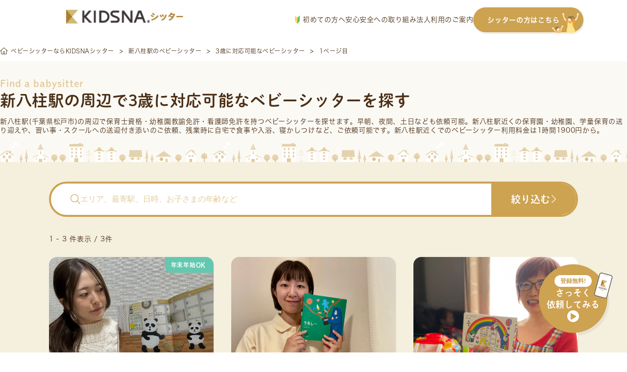

--- FILE ---
content_type: text/html; charset=UTF-8
request_url: https://sitter.kidsna.com/pref/chiba/station/2368/tag/3_years_old
body_size: 49620
content:

<!DOCTYPE html>
<html lang="ja">
<head prefix="og: http://ogp.me/ns# fb: http://ogp.me/ns/fb# article: http://ogp.me/ns/article#">
  <meta charset="UTF-8">

  
  <!-- Google Tag Manager -->
<script>
 function loadgtm(w,d,s,l,i){
   w[l]=w[l]||[];w[l].push({'gtm.start':
   new Date().getTime(),event:'gtm.js'});var f=d.getElementsByTagName(s)[0],
   j=d.createElement(s),dl=l!='dataLayer'?'&l='+l:'';j.async=true;j.src=
   'https://www.googletagmanager.com/gtm.js?id='+i+dl;f.parentNode.insertBefore(j,f);
 };
 window.onload=function(){loadgtm(window,document,'script','dataLayer','GTM-KFSVKZB');};
</script>
<!-- End Google Tag Manager -->


  
  <!-- Optimize Next -->
<script>(function(p,r,o,j,e,c,t,g){
  p['_'+t]={};g=r.createElement('script');g.src='https://www.googletagmanager.com/gtm.js?id=GTM-'+t;r[o].prepend(g);
  g=r.createElement('style');g.innerText='.'+e+t+'{visibility:hidden!important}';r[o].prepend(g);
  r[o][j].add(e+t);setTimeout(function(){if(r[o][j].contains(e+t)){r[o][j].remove(e+t);p['_'+t]=0}},c)
})(window,document,'documentElement','classList','loading',2000,'5XMQLJ4D')</script>
<!-- End Optimize Next -->

  
  <link rel="icon" type="image/x-icon" href="/assets/images/common/favicon.ico">
  <link rel="apple-touch-icon"         href="/assets/images/common/apple-touch-icon.png">

  
  
<title>新八柱駅付近で3歳に対応可能なベビーシッターを探す</title>
<meta name="keyword"             content="kidsnasitter,KIDSNAシッター,キズナシッター,ベビーシッター,育児,一時保育,送迎,料金,無料,利用,資格,保育士,幼稚園教諭,看護師">
<meta name="description"         content="【新八柱駅付近で3歳に対応可能なベビーシッターをお探しの方へ】送迎/一時保育/病児保育/定期予約など、様々なシーンでご利用いただけます。有資格者100%・全員審査済・保険完備で安心。利用料金は1時間1,600円から。">
<meta property="og:title"        content="新八柱駅付近で3歳に対応可能なベビーシッターを探す">
<meta property="og:site_name"    content="キズナシッター">
<meta property="og:description"  content="【新八柱駅付近で3歳に対応可能なベビーシッターをお探しの方へ】送迎/一時保育/病児保育/定期予約など、様々なシーンでご利用いただけます。有資格者100%・全員審査済・保険完備で安心。利用料金は1時間1,600円から。">
<meta property="og:image"        content="">
<meta property="og:type"         content="website">
<meta property="og:url"          content="https://sitter.kidsna.com">
<meta property="fb:app_id"       content="1396413923780590">
<meta name="twitter:card"        content="summary_large_image">
<meta name="twitter:site"        content="@KIDSNA_Sitter">
<meta name="twitter:title"       content="新八柱駅付近で3歳に対応可能なベビーシッターを探す">
<meta name="twitter:description" content="【新八柱駅付近で3歳に対応可能なベビーシッターをお探しの方へ】送迎/一時保育/病児保育/定期予約など、様々なシーンでご利用いただけます。有資格者100%・全員審査済・保険完備で安心。利用料金は1時間1,600円から。">
<meta name="twitter:image"       content="">


  
  <link rel="canonical" href="https://sitter.kidsna.com/pref/chiba/station/2368/tag/3_years_old">

  
  <link href="/assets//fontawesome/css/fontawesome.css" rel="stylesheet">
  <link href="/assets//fontawesome/css/solid.css" rel="stylesheet">
  <link href="/assets//fontawesome/css/light.css" rel="stylesheet">
  <link href="/assets//fontawesome/css/brands.css" rel="stylesheet">

  
  <link rel="stylesheet" href="https://s3-ap-northeast-1.amazonaws.com/assets.nextbeat.net/kidsna-sit/sit-web/5.0.94-UI/shared/pc/common.css">
  <link rel="stylesheet" href="https://s3-ap-northeast-1.amazonaws.com/assets.nextbeat.net/kidsna-sit/sit-web/5.0.94-UI/site/pc-customer/main.css">
  

  
  <meta http-equiv="Pragma"          content="no-cache">
  <meta http-equiv="Cache-Control"   content="no-cache">
  <meta http-equiv="Expires"         content="Thu, 01 Dec 1994 16:00:00GMT">
  <meta http-equiv="X-UA-Compatible" content="IE=edge">
  <meta http-equiv="Content-Type"    content="text/html;charset=UTF-8">
  <meta name="viewport"              content="width=device-width, initial-scale=1.0">

  
  
  <script type="application/ld+json">{"@context":"https://schema.org","@type":"BreadcrumbList","itemListElement":[{"@type":"ListItem","position":1,"name":"ベビーシッターならKIDSNAシッター","item":"https://sitter.kidsna.com/"},{"@type":"ListItem","position":2,"name":"新八柱駅のベビーシッター","item":"https://sitter.kidsna.com/pref/chiba/station/2368"},{"@type":"ListItem","position":3,"name":"3歳に対応可能なベビーシッター","item":"https://sitter.kidsna.com/pref/chiba/matsudo/tag/3_years_old"},{"@type":"ListItem","position":4,"name":"1ページ目"}]}</script>
  

  
  
  <meta name="robots" content="noindex">
  
  
  <meta name="facebook-domain-verification" content="eap9ncs6tqlexv2urlgrg7m6ufy1p2" />

  <script>
    (function(d) {
      var config = {
          kitId: 'egk7dtx',
          scriptTimeout: 3000,
          async: true
        },
        h=d.documentElement,t=setTimeout(function(){h.className=h.className.replace(/\bwf-loading\b/g,"")+" wf-inactive";},config.scriptTimeout),tk=d.createElement("script"),f=false,s=d.getElementsByTagName("script")[0],a;h.className+=" wf-loading";tk.src='https://use.typekit.net/'+config.kitId+'.js';tk.async=true;tk.onload=tk.onreadystatechange=function(){a=this.readyState;if(f||a&&a!="complete"&&a!="loaded")return;f=true;clearTimeout(t);try{Typekit.load(config)}catch(e){}};s.parentNode.insertBefore(tk,s)
    })(document);
  </script>
  <link
    rel="stylesheet"
    href="https://cdn.jsdelivr.net/npm/swiper@11/swiper-bundle.min.css"
  />

  <script src="https://cdn.jsdelivr.net/npm/swiper@11/swiper-bundle.min.js"></script>

<body>

<!-- Google Tag Manager (noscript) -->
<noscript>
  <iframe src="https://www.googletagmanager.com/ns.html?id=GTM-KFSVKZB"
          height="0" width="0" style="display:none;visibility:hidden">
  </iframe>
</noscript>
<!-- End Google Tag Manager (noscript) -->

<script
  src         = "https://code.jquery.com/jquery-3.4.1.min.js"
  integrity   = "sha256-CSXorXvZcTkaix6Yvo6HppcZGetbYMGWSFlBw8HfCJo="
  crossorigin = "anonymous"
></script>


<header id="nav-global-v2" class="content">

  <div class="content__left">
    <a class="logo" href="/">
      








  <img
     alt   = "KIDSNAシッター"      
     class = "logo__image" 
    src    = "/assets/images/pc/common/logo.png"
    srcset = "
  
    /assets/images/pc/common/logo.png 1x
     , 
  
    /assets/images/pc/common/logo@2x.png 2x
    
  
"
  >


    </a>
  </div>

  <div class="content__right">
    <nav class="navigation">
      <a href="https://sitter.kidsna.com/article/article/18044" class="navigation__link">
        <img src="/assets/images/pc/common/customer_pc_beginner.svg" alt="image.customer_pc_beginner" class="navigation__icon">
        初めての方へ
      </a>
      <a href="https://sitter.kidsna.com/article/article/10006" class="navigation__link">安心安全への取り組み</a>
      <a href="https://sitter.kidsna.com/article/article/7991" class="navigation__link">法人利用のご案内</a>
      <a href="/sitter" class="navigation__link button">
        シッターの方はこちら
        <img src="/assets/images/pc/common/customer_pc_to_sitter.svg" alt="image.customer_pc_to_sitter" class="navigation__link button__icon">
      </a>
    </nav>
  </div>
</header>

<script>
  document.addEventListener('DOMContentLoaded', function() {
    const header = document.getElementById('nav-global-v2');

    window.addEventListener('scroll', function() {
      if (window.scrollY > 0) {
        header.classList.add('scrolled');
      } else {
        header.classList.remove('scrolled');
      }
    });
  });
</script>


<main id="main-content_v2" style="padding-top: 83px">
  
  




<article id="site-customer-search-sitter-result">
  
      
      <div id="main-content__content">
  

  <section id="breadcrumb-v2">
    <ul class="breadcrumb">
    
      <li class="breadcrumb__item">
            <a href="/" class="item__link">
            <i class="fal fa-home-alt"></i>
            <span class="item__text">ベビーシッターならKIDSNAシッター</span>
            </a>
            </li>
    
      <li class="breadcrumb__item">
            <a href="/pref/chiba/station/2368" class="item__link">
            <span class="item__text">新八柱駅のベビーシッター</span>
            </a>
            </li>
    
      <li class="breadcrumb__item">
            <a href="/pref/chiba/matsudo/tag/3_years_old" class="item__link">
            <span class="item__text">3歳に対応可能なベビーシッター</span>
            </a>
            </li>
    
      <li class="breadcrumb__item">
            <span class="item__text">1ページ目</span>
            </li>
    
    </ul>
  </section>


  <section id="site-customer-search__sitter-list">
  <div class="section__header">
    <div class="header__item subtitle">Find a babysitter</div>
    <h1 class="header__item title">新八柱駅の周辺で3歳に対応可能なベビーシッターを探す</h1>
    
      <div class="header__item description">
        
        新八柱駅(千葉県松戸市)の周辺で保育士資格・幼稚園教諭免許・看護師免許を持つ<a href="/" class="link">ベビーシッター</a>を探せます。早朝、夜間、土日なども依頼可能。新八柱駅近くの保育園・幼稚園、学童保育の送り迎えや、習い事・スクールへの送迎付き添いのご依頼、残業時に自宅で食事や入浴、寝かしつけなど、ご依頼可能です。新八柱駅近くでのベビーシッター利用料金は1時間1900円から。
      </div>
    
    
    
  </div>

  <div class="section__body">
    <div class="body__header">
      <button class="header__button search-bar open-sitter-search-modal">
        <div class="search-bar__placeholder">
          <i class="fal fa-search search-bar__icon"></i>
          <span class="search-bar__text">エリア、最寄駅、日時、お子さまの年齢など</span>
        </div>
        <div class="search-bar__action">
          <span class="action__text">絞り込む</span>
          <i class="fal fa-chevron-right action__icon"></i>
        </div>
      </button>


      <div class="header__item count">
        1 - 3 件表示 / 3件
      </div>
    </div>

    <ul class="body__item sitter-list">
      
        
  <li class="list__item sitter">
    <a class="sitter__content" href=/search/178470>
      <div class="sitter__content thumbnail">
        
          <img src=https://d1q9kqjju7b0b2.cloudfront.net/84/178470/workflow/84/178470/sitter-photo-KNl82xjIRUcDJ0xaEnCxexjsnJhfTwvYqe5AVlyN5ECPIsmLuPGuT4Gwm5fxKASf?dw=1200&amp;dh=800&amp;Expires=1766500971&amp;Signature=FfCydfe5Hm1fXfeIXFieUQnK8TdvNr9hTcF4y4KL9rvE~kT7OQbMw5LcHgOkDUA-XyAEfj8YitgwgK75FMpflkM8c08UrcHPJgV9Pxc9Hjpt623RgibLhND01SsXACQPRYeqUUOcP5DFh~6GuDiNQTsdP7ulPK7wc-rvP8c-Ihs9~hZGIbuhBJbGKQ~geiDMtuHCNcip6qlTfLu0OyEXCSZ00Zm5rfzfIdHr8-gPbhZ183M07kIYk-Pc1swaDXHm~TScx75Mv2P1KWt0S73WF2inuOELsFocS6W602KvPmo1Cjd2UtDOBZYSANS~QWEVqtZYexAi6u9xdYx36WmaNg__&amp;Key-Pair-Id=K3G7MZG0UNO9HW alt=保育士5年・幼稚園4年。夕方〜夜・週末も対応し、確かな経験で安全と安心をサポートします。 loading="lazy">
        
        <div class="thumbnail__fee">
          <span>¥</span>
          <span class="fee__value">1,900</span>
          <span class="fee__unit">/時間</span>
        </div>
        
          <div class="thumbnail__campaign new-year">
            <span class="campaign__text">年末年始OK</span>
          </div>
        
      </div>
      <div class="sitter__content info">
        <div class="info__item cert">
          
            <div class="cert__item IS_NURSERY_TEACHER">保育士</div>
          
            <div class="cert__item IS_KINDERGARTEN_TEACHER">幼稚園教諭</div>
          
        </div>

        <div class="info__item catchphrase">
          保育士5年・幼稚園4年。夕方〜夜・週末も対応し、確かな経験で安全と安心をサポートします。
        </div>

        <div class="info__item deal">
          <div class="deal__item location">
            <img src="/assets/images/pc/site/customer/search/icon_area.svg" alt="" class="location__icon">
            <span class="location__value">
              
                千葉県松戸市
              
            </span>
          </div>

          <div class="deal__item options">
            
            
          </div>
        </div>
        
        <div class="info__item achievements">
          <div class="achievements__item work-year">
            <span class="work-year__label">実務歴</span>
            <span class="work-year__value">9年</span>
          </div>

          <div class="achievements__item score">
            <div class="score__stars">
              
                
                  <span class="star-off">★</span>
                
              
                
                  <span class="star-off">★</span>
                
              
                
                  <span class="star-off">★</span>
                
              
                
                  <span class="star-off">★</span>
                
              
                
                  <span class="star-off">★</span>
                
              
            </div>
            <span class="score__value">(0回)</span>
          </div>
        </div>
        <div class="info__item schedule">
          
            <div class="schedule__item">
              <div class="item__date">23 火</div>
              <div class="item__value IS_CLOSED">
                
                
                  <p class="value__text">×</p>
                
              </div>
            </div>
          
            <div class="schedule__item">
              <div class="item__date">24 水</div>
              <div class="item__value IS_CLOSED">
                
                
                  <p class="value__text">×</p>
                
              </div>
            </div>
          
            <div class="schedule__item">
              <div class="item__date">25 木</div>
              <div class="item__value IS_CLOSED">
                
                
                  <p class="value__text">×</p>
                
              </div>
            </div>
          
            <div class="schedule__item">
              <div class="item__date">26 金</div>
              <div class="item__value IS_CLOSED">
                
                
                  <p class="value__text">×</p>
                
              </div>
            </div>
          
            <div class="schedule__item">
              <div class="item__date">27 土</div>
              <div class="item__value IS_CLOSED">
                
                
                  <p class="value__text">×</p>
                
              </div>
            </div>
          
            <div class="schedule__item">
              <div class="item__date">28 日</div>
              <div class="item__value IS_CLOSED">
                
                
                  <p class="value__text">×</p>
                
              </div>
            </div>
          
            <div class="schedule__item">
              <div class="item__date">29 月</div>
              <div class="item__value IS_CLOSED">
                
                
                  <p class="value__text">×</p>
                
              </div>
            </div>
          
        </div>
      </div>
    </a>
  </li>

      
        
  <li class="list__item sitter">
    <a class="sitter__content" href=/search/149416>
      <div class="sitter__content thumbnail">
        
          <img src=https://d1q9kqjju7b0b2.cloudfront.net/94/149416/workflow/94/149416/sitter-photo-m9ALWsF6cgUkY4rqaM74q60XVqQn76o2CRj326Qkp2EBnrUqvRyCpZNlTFJ2lGDU?dw=1200&amp;dh=800&amp;Expires=1766500971&amp;Signature=HcBHOSc-L7DoPBldvsew1PXFITqZFaIltWHnOhGZBXCBaRoMNJBeDPv67Z5LSMAhJ9pLz50pICPBoVjCaJD9o1GRaIoak6DpDxTwRAyLlX9~BwJnJQsQHSwWJJRqEvGHR~I~C4KheGAZUMFTHWAidKcHIYFTJaB4Z-RVSCYdGC8P7tJWgTMsKujgx8MdIRuza1-wFrbaNuBUBTDL-ef7KvJWm8F54uq9uYZODDJBNvaHgq7K5tzferRbfGdll9nQN3hl~tcxcMyXrBwaOUTG6Aifmi8W52j32-jogwKhTCnjWjCOssH-yRyJguOhlKpDgYrgRVkl-Fo4Hk9xlhXg8Q__&amp;Key-Pair-Id=K3G7MZG0UNO9HW alt=保育歴5年目。認可保育園で保育士として勤務しながら、ベビーシッターとしても活動中です！ loading="lazy">
        
        <div class="thumbnail__fee">
          <span>¥</span>
          <span class="fee__value">2,000</span>
          <span class="fee__unit">/時間</span>
        </div>
        
      </div>
      <div class="sitter__content info">
        <div class="info__item cert">
          
            <div class="cert__item IS_NURSERY_TEACHER">保育士</div>
          
            <div class="cert__item IS_KINDERGARTEN_TEACHER">幼稚園教諭</div>
          
        </div>

        <div class="info__item catchphrase">
          保育歴5年目。認可保育園で保育士として勤務しながら、ベビーシッターとしても活動中です！
        </div>

        <div class="info__item deal">
          <div class="deal__item location">
            <img src="/assets/images/pc/site/customer/search/icon_area.svg" alt="" class="location__icon">
            <span class="location__value">
              
                千葉県松戸市
              
            </span>
          </div>

          <div class="deal__item options">
            
            
              <div class="options__item sick-child-care">
                <img class="options__icon" src="/assets/images/pc/site/customer/search/icon_sick_child_care.svg" alt="">
                <span class="options__text">病児</span>
              </div>
            
          </div>
        </div>
        
        <div class="info__item achievements">
          <div class="achievements__item work-year">
            <span class="work-year__label">実務歴</span>
            <span class="work-year__value">5年</span>
          </div>

          <div class="achievements__item score">
            <div class="score__stars">
              
                
                  <span class="star-on">★</span>
                
              
                
                  <span class="star-on">★</span>
                
              
                
                  <span class="star-on">★</span>
                
              
                
                  <span class="star-on">★</span>
                
              
                
                  <span class="star-on">★</span>
                
              
            </div>
            <span class="score__value">(22回)</span>
          </div>
        </div>
        <div class="info__item schedule">
          
            <div class="schedule__item">
              <div class="item__date">23 火</div>
              <div class="item__value IS_CLOSED">
                
                
                  <p class="value__text">×</p>
                
              </div>
            </div>
          
            <div class="schedule__item">
              <div class="item__date">24 水</div>
              <div class="item__value IS_CLOSED">
                
                
                  <p class="value__text">×</p>
                
              </div>
            </div>
          
            <div class="schedule__item">
              <div class="item__date">25 木</div>
              <div class="item__value IS_CLOSED">
                
                
                  <p class="value__text">×</p>
                
              </div>
            </div>
          
            <div class="schedule__item">
              <div class="item__date">26 金</div>
              <div class="item__value IS_CLOSED">
                
                
                  <p class="value__text">×</p>
                
              </div>
            </div>
          
            <div class="schedule__item">
              <div class="item__date">27 土</div>
              <div class="item__value IS_CLOSED">
                
                
                  <p class="value__text">×</p>
                
              </div>
            </div>
          
            <div class="schedule__item">
              <div class="item__date">28 日</div>
              <div class="item__value IS_CLOSED">
                
                
                  <p class="value__text">×</p>
                
              </div>
            </div>
          
            <div class="schedule__item">
              <div class="item__date">29 月</div>
              <div class="item__value IS_CLOSED">
                
                
                  <p class="value__text">×</p>
                
              </div>
            </div>
          
        </div>
      </div>
    </a>
  </li>

      
        
  <li class="list__item sitter">
    <a class="sitter__content" href=/search/26540>
      <div class="sitter__content thumbnail">
        
          <img src=https://d1q9kqjju7b0b2.cloudfront.net/65/26540/workflow/65/26540/sitter-photo-ahbAtHZvEbu40FByFetlp840ofyV0lg39idxKFFEthM4RUg7rBuVNj1dgjm0cRLY?dw=1200&amp;dh=800&amp;Expires=1766500971&amp;Signature=QGsLSVA9~Iq8tBx0CiwHe3-UBWhdQGrsIcjcJKYIe8xVCPa6OFlaiSWWqA~kkeQZzv8zSomSS1ICE~i9DbWtlob~wVz0eY7aV0TRVqyAd0gP~48xH0vYyAgWwU~tW80cEaglWnQ49FrIbKMe6cPVSM7T5RMMOY9L69OAp0dudD2HSVyUpBh7ESdDemqO3DsvlzkdiKS7USgNDehhpm70cQ4ITinTuWHadRGOVKqIlcKP4ld2ESri77tBWTZgBESFLFKqnh-TTcBD~-bhDkZyCKMB-NTJPajk-uKkbIrfdQ-Q6Io5oWyofxmHYAS8RkcQfDNGoVDq4y-FTRoXxP55IQ__&amp;Key-Pair-Id=K3G7MZG0UNO9HW alt=0，1，2歳児保育経験あり。お子様の「楽しい！」を大切に、子育てママ・パパを応援します。 loading="lazy">
        
        <div class="thumbnail__fee">
          <span>¥</span>
          <span class="fee__value">2,300</span>
          <span class="fee__unit">/時間</span>
        </div>
        
      </div>
      <div class="sitter__content info">
        <div class="info__item cert">
          
            <div class="cert__item IS_NURSERY_TEACHER">保育士</div>
          
        </div>

        <div class="info__item catchphrase">
          0，1，2歳児保育経験あり。お子様の「楽しい！」を大切に、子育てママ・パパを応援します。
        </div>

        <div class="info__item deal">
          <div class="deal__item location">
            <img src="/assets/images/pc/site/customer/search/icon_area.svg" alt="" class="location__icon">
            <span class="location__value">
              
                千葉県松戸市
              
            </span>
          </div>

          <div class="deal__item options">
            
            
              <div class="options__item sick-child-care">
                <img class="options__icon" src="/assets/images/pc/site/customer/search/icon_sick_child_care.svg" alt="">
                <span class="options__text">病児</span>
              </div>
            
          </div>
        </div>
        
        <div class="info__item achievements">
          <div class="achievements__item work-year">
            <span class="work-year__label">実務歴</span>
            <span class="work-year__value">6年</span>
          </div>

          <div class="achievements__item score">
            <div class="score__stars">
              
                
                  <span class="star-on">★</span>
                
              
                
                  <span class="star-on">★</span>
                
              
                
                  <span class="star-on">★</span>
                
              
                
                  <span class="star-on">★</span>
                
              
                
                  <span class="star-on">★</span>
                
              
            </div>
            <span class="score__value">(67回)</span>
          </div>
        </div>
        <div class="info__item schedule">
          
            <div class="schedule__item">
              <div class="item__date">23 火</div>
              <div class="item__value IS_CLOSED">
                
                
                  <p class="value__text">×</p>
                
              </div>
            </div>
          
            <div class="schedule__item">
              <div class="item__date">24 水</div>
              <div class="item__value IS_CLOSED">
                
                
                  <p class="value__text">×</p>
                
              </div>
            </div>
          
            <div class="schedule__item">
              <div class="item__date">25 木</div>
              <div class="item__value IS_CLOSED">
                
                
                  <p class="value__text">×</p>
                
              </div>
            </div>
          
            <div class="schedule__item">
              <div class="item__date">26 金</div>
              <div class="item__value IS_CLOSED">
                
                
                  <p class="value__text">×</p>
                
              </div>
            </div>
          
            <div class="schedule__item">
              <div class="item__date">27 土</div>
              <div class="item__value IS_CLOSED">
                
                
                  <p class="value__text">×</p>
                
              </div>
            </div>
          
            <div class="schedule__item">
              <div class="item__date">28 日</div>
              <div class="item__value IS_CLOSED">
                
                
                  <p class="value__text">×</p>
                
              </div>
            </div>
          
            <div class="schedule__item">
              <div class="item__date">29 月</div>
              <div class="item__value IS_CLOSED">
                
                
                  <p class="value__text">×</p>
                
              </div>
            </div>
          
        </div>
      </div>
    </a>
  </li>

      
    </ul>
  </div>

  <div class="section__footer">
    <ul class="footer__item paging">
      
      
        
          <li class="paging__item current">
            <span class="current__text">1</span>
          </li>
        
      
      
    </ul>
  </div>
</section>



  <section id="site-customer-search__search">

  
    <div class="section__item statistics">
      <h3 class="statistics__title">千葉県松戸市のベビーシッターご利用統計データ</h3>
      <div class="statistics__description">千葉県松戸市にお住まいの皆様が、キズナシッターをどのようにご活用されているか、最新の利用データを公開します。料金相場やご利用時間の目安として、お役立てください。</div>

      
        <div class="statistics__item">
          <div class="item__label">平均時給</div>
          <div class="item__value">2,467円</div>
        </div>
        <div class="statistics__item description">
          千葉県松戸市の平均時給は ¥2,467 です。これは、キズナシッター内の登録シッターの平均です。依頼内容やシッターの経験・スキルによって料金は異なりますので、個別のプロフィールにて詳細をご確認ください。
        </div>
      
      
        <div class="statistics__item">
          <div class="item__label">平均利用時間</div>
          <div class="item__value">3時間44分</div>
        </div>
        <div class="statistics__item description">
          シッティング1回あたりの平均利用時間は3時間44分となっています。短時間から長時間まで、ニーズに応じた柔軟なご利用が可能です。
        </div>
      
    </div>
  

  <div class="section__item search">
    <h2 class="search__item title">シッターを探す</h2>

    
      
      <div class="search__item condition">
        <h3 class="condition__item title">
          近隣エリアで探す
        </h3>
        
        <ul class="condition__item list">
          
          <li class="list__item">
            <a href="/pref/ibaraki/tag/3_years_old">茨城県</a>
          </li>
          
          <li class="list__item">
            <a href="/pref/tochigi/tag/3_years_old">栃木県</a>
          </li>
          
          <li class="list__item">
            <a href="/pref/gumma/tag/3_years_old">群馬県</a>
          </li>
          
          <li class="list__item">
            <a href="/pref/saitama/tag/3_years_old">埼玉県</a>
          </li>
          
          <li class="list__item">
            <a href="/pref/chiba/tag/3_years_old">千葉県</a>
          </li>
          
          <li class="list__item">
            <a href="/pref/tokyo/tag/3_years_old">東京都</a>
          </li>
          
          <li class="list__item">
            <a href="/pref/kanagawa/tag/3_years_old">神奈川県</a>
          </li>
          
        </ul>
        
      </div>

      
      
      <div class="search__item condition">
        <h3 class="condition__item title">
          市区町村から探す
        </h3>
        <ul class="condition__item list">
          
          <li class="list__item">
            <a href="/pref/chiba/chiba/tag/3_years_old">千葉市</a>
          </li>
          
          <li class="list__item">
            <a href="/pref/chiba/choshi/tag/3_years_old">銚子市</a>
          </li>
          
          <li class="list__item">
            <a href="/pref/chiba/ichikawa/tag/3_years_old">市川市</a>
          </li>
          
          <li class="list__item">
            <a href="/pref/chiba/funabashi/tag/3_years_old">船橋市</a>
          </li>
          
          <li class="list__item">
            <a href="/pref/chiba/tateyama/tag/3_years_old">館山市</a>
          </li>
          
          <li class="list__item">
            <a href="/pref/chiba/kisarazu/tag/3_years_old">木更津市</a>
          </li>
          
          <li class="list__item">
            <a href="/pref/chiba/matsudo/tag/3_years_old">松戸市</a>
          </li>
          
          <li class="list__item">
            <a href="/pref/chiba/noda/tag/3_years_old">野田市</a>
          </li>
          
          <li class="list__item">
            <a href="/pref/chiba/mobara/tag/3_years_old">茂原市</a>
          </li>
          
          <li class="list__item">
            <a href="/pref/chiba/narita/tag/3_years_old">成田市</a>
          </li>
          
          <li class="list__item">
            <a href="/pref/chiba/sakura/tag/3_years_old">佐倉市</a>
          </li>
          
          <li class="list__item">
            <a href="/pref/chiba/togane/tag/3_years_old">東金市</a>
          </li>
          
          <li class="list__item">
            <a href="/pref/chiba/asahi/tag/3_years_old">旭市</a>
          </li>
          
          <li class="list__item">
            <a href="/pref/chiba/narashino/tag/3_years_old">習志野市</a>
          </li>
          
          <li class="list__item">
            <a href="/pref/chiba/kashiwa/tag/3_years_old">柏市</a>
          </li>
          
          <li class="list__item">
            <a href="/pref/chiba/katsura/tag/3_years_old">勝浦市</a>
          </li>
          
          <li class="list__item">
            <a href="/pref/chiba/ichihara/tag/3_years_old">市原市</a>
          </li>
          
          <li class="list__item">
            <a href="/pref/chiba/nagareyama/tag/3_years_old">流山市</a>
          </li>
          
          <li class="list__item">
            <a href="/pref/chiba/yachiyo/tag/3_years_old">八千代市</a>
          </li>
          
          <li class="list__item">
            <a href="/pref/chiba/abiko/tag/3_years_old">我孫子市</a>
          </li>
          
          <li class="list__item">
            <a href="/pref/chiba/kamogawa/tag/3_years_old">鴨川市</a>
          </li>
          
          <li class="list__item">
            <a href="/pref/chiba/kamagaya/tag/3_years_old">鎌ケ谷市</a>
          </li>
          
          <li class="list__item">
            <a href="/pref/chiba/kimitsu/tag/3_years_old">君津市</a>
          </li>
          
          <li class="list__item">
            <a href="/pref/chiba/futtsu/tag/3_years_old">富津市</a>
          </li>
          
          <li class="list__item">
            <a href="/pref/chiba/urayasu/tag/3_years_old">浦安市</a>
          </li>
          
          <li class="list__item">
            <a href="/pref/chiba/yotsukaido/tag/3_years_old">四街道市</a>
          </li>
          
          <li class="list__item">
            <a href="/pref/chiba/sodegaura/tag/3_years_old">袖ケ浦市</a>
          </li>
          
          <li class="list__item">
            <a href="/pref/chiba/yachimata/tag/3_years_old">八街市</a>
          </li>
          
          <li class="list__item">
            <a href="/pref/chiba/inzai/tag/3_years_old">印西市</a>
          </li>
          
          <li class="list__item">
            <a href="/pref/chiba/shiroi/tag/3_years_old">白井市</a>
          </li>
          
          <li class="list__item">
            <a href="/pref/chiba/tomisato/tag/3_years_old">富里市</a>
          </li>
          
          <li class="list__item">
            <a href="/pref/chiba/minamiboso/tag/3_years_old">南房総市</a>
          </li>
          
          <li class="list__item">
            <a href="/pref/chiba/sosa/tag/3_years_old">匝瑳市</a>
          </li>
          
          <li class="list__item">
            <a href="/pref/chiba/katori/tag/3_years_old">香取市</a>
          </li>
          
          <li class="list__item">
            <a href="/pref/chiba/sammu/tag/3_years_old">山武市</a>
          </li>
          
          <li class="list__item">
            <a href="/pref/chiba/isumi/tag/3_years_old">いすみ市</a>
          </li>
          
          <li class="list__item">
            <a href="/pref/chiba/oamishirasato/tag/3_years_old">大網白里市</a>
          </li>
          
        </ul>
        
        <ul class="condition__item list hidden" id="list__item-minor-city">
          
          <li class="list__item">
            <a href="/pref/chiba/imbagun/tag/3_years_old">印旛郡</a>
          </li>
          
          <li class="list__item">
            <a href="/pref/chiba/katorigun/tag/3_years_old">香取郡</a>
          </li>
          
          <li class="list__item">
            <a href="/pref/chiba/sambugun/tag/3_years_old">山武郡</a>
          </li>
          
          <li class="list__item">
            <a href="/pref/chiba/choseigun/tag/3_years_old">長生郡</a>
          </li>
          
          <li class="list__item">
            <a href="/pref/chiba/isumigun/tag/3_years_old">夷隅郡</a>
          </li>
          
          <li class="list__item">
            <a href="/pref/chiba/awagun/tag/3_years_old">安房郡</a>
          </li>
          
        </ul>
        <ul class="condition__item list">
          <li class="list__item">
            <a onclick="triggerHidden(this, 'list__item-minor-city')">
              全て表示する
            </a>
          </li>
        </ul>
        
      </div>
      

      
      <div class="search__item condition">
        <h3 class="condition__item title">
          条件から探す
        </h3>
        <ul class="condition__item list">
          
          <li class="list__item">
            <a href="/pref/chiba/matsudo/tag/regular">定期予約</a>
          </li>
          
          <li class="list__item">
            <a href="/pref/chiba/matsudo/tag/childcare_worker">保育士</a>
          </li>
          
          <li class="list__item">
            <a href="/pref/chiba/matsudo/tag/kindergarten_teacher">幼稚園教諭</a>
          </li>
          
          <li class="list__item">
            <a href="/pref/chiba/matsudo/tag/certified_baby_sitter">認定ベビーシッター</a>
          </li>
          
          <li class="list__item">
            <a href="/pref/chiba/matsudo/tag/certified_child_minder">認定チャイルドマインダー</a>
          </li>
          
          <li class="list__item">
            <a href="/pref/chiba/matsudo/tag/doula">ドゥーラ</a>
          </li>
          
          <li class="list__item">
            <a href="/pref/chiba/matsudo/tag/nurse">看護師</a>
          </li>
          
          <li class="list__item">
            <a href="/pref/chiba/matsudo/tag/male">男性</a>
          </li>
          
          <li class="list__item">
            <a href="/pref/chiba/matsudo/tag/female">女性</a>
          </li>
          
          <li class="list__item">
            <a href="/pref/chiba/matsudo/tag/over_2_headcount">2人以上</a>
          </li>
          
          <li class="list__item">
            <a href="/pref/chiba/matsudo/tag/over_3_headcount">3人以上</a>
          </li>
          
          <li class="list__item">
            <a href="/pref/chiba/matsudo/tag/in_1000_yen_range">1,000円台</a>
          </li>
          
          <li class="list__item">
            <a href="/pref/chiba/matsudo/tag/within_1600_yen">1,600円以下</a>
          </li>
          
          <li class="list__item">
            <a href="/pref/chiba/matsudo/tag/within_2000_yen">2,000円以下</a>
          </li>
          
          <li class="list__item">
            <a href="/pref/chiba/matsudo/tag/within_3000_yen">3,000円以下</a>
          </li>
          
          <li class="list__item">
            <a href="/pref/chiba/matsudo/tag/0_years_old">0歳</a>
          </li>
          
          <li class="list__item">
            <a href="/pref/chiba/matsudo/tag/1_years_old">1歳</a>
          </li>
          
          <li class="list__item">
            <a href="/pref/chiba/matsudo/tag/2_years_old">2歳</a>
          </li>
          
          <li class="list__item">
            <a href="/pref/chiba/matsudo/tag/3_years_old">3歳</a>
          </li>
          
          <li class="list__item">
            <a href="/pref/chiba/matsudo/tag/4_years_old">4歳</a>
          </li>
          
          <li class="list__item">
            <a href="/pref/chiba/matsudo/tag/5_years_old">5歳</a>
          </li>
          
          <li class="list__item">
            <a href="/pref/chiba/matsudo/tag/6_years_old">6歳</a>
          </li>
          
          <li class="list__item">
            <a href="/pref/chiba/matsudo/tag/over_7_years">7歳以上</a>
          </li>
          
          <li class="list__item">
            <a href="/pref/chiba/matsudo/tag/newborn">新生児</a>
          </li>
          
          <li class="list__item">
            <a href="/pref/chiba/matsudo/tag/baby">乳幼児</a>
          </li>
          
          <li class="list__item">
            <a href="/pref/chiba/matsudo/tag/infants">幼児</a>
          </li>
          
          <li class="list__item">
            <a href="/pref/chiba/matsudo/tag/generation_20">20代</a>
          </li>
          
          <li class="list__item">
            <a href="/pref/chiba/matsudo/tag/generation_30">30代</a>
          </li>
          
          <li class="list__item">
            <a href="/pref/chiba/matsudo/tag/generation_40">40代</a>
          </li>
          
          <li class="list__item">
            <a href="/pref/chiba/matsudo/tag/generation_over_50">50代以上</a>
          </li>
          
          <li class="list__item">
            <a href="/pref/chiba/matsudo/tag/good_repute">評判のいい</a>
          </li>
          
          <li class="list__item">
            <a href="/pref/chiba/matsudo/tag/reviewed">口コミがある</a>
          </li>
          
        </ul>
      </div>

      
      
      <div class="search__item condition">
        <h3 class="condition__item title">
          最寄駅から探す
        </h3>
        <ul class="condition__item list">
          
          <li class="list__item">
            <a href="/pref/chiba/station/1652/tag/3_years_old">浦安(千葉)</a>
          </li>
          
          <li class="list__item">
            <a href="/pref/chiba/station/1656/tag/3_years_old">運河</a>
          </li>
          
          <li class="list__item">
            <a href="/pref/chiba/station/1667/tag/3_years_old">江戸川台</a>
          </li>
          
          <li class="list__item">
            <a href="/pref/chiba/station/1786/tag/3_years_old">御宿</a>
          </li>
          
          <li class="list__item">
            <a href="/pref/chiba/station/1811/tag/3_years_old">柏</a>
          </li>
          
          <li class="list__item">
            <a href="/pref/chiba/station/1823/tag/3_years_old">上総興津</a>
          </li>
          
          <li class="list__item">
            <a href="/pref/chiba/station/1846/tag/3_years_old">勝浦</a>
          </li>
          
          <li class="list__item">
            <a href="/pref/chiba/station/1863/tag/3_years_old">鎌ケ谷</a>
          </li>
          
          <li class="list__item">
            <a href="/pref/chiba/station/1864/tag/3_years_old">鎌ケ谷大仏</a>
          </li>
          
          <li class="list__item">
            <a href="/pref/chiba/station/1935/tag/3_years_old">木更津</a>
          </li>
          
          <li class="list__item">
            <a href="/pref/chiba/station/1952/tag/3_years_old">北小金</a>
          </li>
          
          <li class="list__item">
            <a href="/pref/chiba/station/1971/tag/3_years_old">北松戸</a>
          </li>
          
          <li class="list__item">
            <a href="/pref/chiba/station/2142/tag/3_years_old">小室</a>
          </li>
          
          <li class="list__item">
            <a href="/pref/chiba/station/2313/tag/3_years_old">新柏</a>
          </li>
          
          <li class="list__item">
            <a href="/pref/chiba/station/2315/tag/3_years_old">新鎌ケ谷</a>
          </li>
          
          <li class="list__item">
            <a href="/pref/chiba/station/2357/tag/3_years_old">新船橋</a>
          </li>
          
          <li class="list__item">
            <a href="/pref/chiba/station/2362/tag/3_years_old">新松戸</a>
          </li>
          
          <li class="list__item">
            <a href="/pref/chiba/station/2368/tag/3_years_old">新八柱</a>
          </li>
          
          <li class="list__item">
            <a href="/pref/chiba/station/2438/tag/3_years_old">袖ケ浦</a>
          </li>
          
          <li class="list__item">
            <a href="/pref/chiba/station/2487/tag/3_years_old">館山</a>
          </li>
          
          <li class="list__item">
            <a href="/pref/chiba/station/2560/tag/3_years_old">津田沼</a>
          </li>
          
          <li class="list__item">
            <a href="/pref/chiba/station/2583/tag/3_years_old">天王台</a>
          </li>
          
          <li class="list__item">
            <a href="/pref/chiba/station/2607/tag/3_years_old">常盤平</a>
          </li>
          
          <li class="list__item">
            <a href="/pref/chiba/station/2678/tag/3_years_old">流山</a>
          </li>
          
          <li class="list__item">
            <a href="/pref/chiba/station/2966/tag/3_years_old">二和向台</a>
          </li>
          
          <li class="list__item">
            <a href="/pref/chiba/station/2974/tag/3_years_old">太海</a>
          </li>
          
          <li class="list__item">
            <a href="/pref/chiba/station/2976/tag/3_years_old">船橋</a>
          </li>
          
          <li class="list__item">
            <a href="/pref/chiba/station/2978/tag/3_years_old">船橋日大前</a>
          </li>
          
          <li class="list__item">
            <a href="/pref/chiba/station/3022/tag/3_years_old">舞浜</a>
          </li>
          
          <li class="list__item">
            <a href="/pref/chiba/station/3033/tag/3_years_old">増尾</a>
          </li>
          
          <li class="list__item">
            <a href="/pref/chiba/station/3099/tag/3_years_old">南柏</a>
          </li>
          
          <li class="list__item">
            <a href="/pref/chiba/station/3113/tag/3_years_old">南流山</a>
          </li>
          
          <li class="list__item">
            <a href="/pref/chiba/station/3127/tag/3_years_old">実籾</a>
          </li>
          
          <li class="list__item">
            <a href="/pref/chiba/station/3201/tag/3_years_old">薬園台</a>
          </li>
          
          <li class="list__item">
            <a href="/pref/chiba/station/3213/tag/3_years_old">八千代緑が丘</a>
          </li>
          
          <li class="list__item">
            <a href="/pref/chiba/station/3221/tag/3_years_old">八柱</a>
          </li>
          
          <li class="list__item">
            <a href="/pref/chiba/station/9496/tag/3_years_old">柏の葉キャンパス</a>
          </li>
          
        </ul>
        <ul class="condition__item list">
          <li class="list__item">
            
              <a href="/pref/chiba/station">全て表示する</a>
            
          </li>
        </ul>
      </div>
      
    
  </div>

  <div class="section__item guide">
    <div class="guide__item subsidy">
      <div class="subsidy__title">利用可能な補助制度</div>
      <div class="subsidy__content">
        <div class="subsidy__item">
          <div class="item__title">ベビーシッター派遣事業割引券</div>
          <div class="item__description">
            <p class="description__value">1回のシッティングにつき2200円から割引可能。月間最大52800円の補助が受けられます</p>
            <a class="description__link" href="https://sitter.kidsna.com/article/news/3411">
              <span>詳しく見る</span>
              <i class="fa-thin fa-angle-right"></i>
            </a>
          </div>
        </div>
        <div class="subsidy__item">
          <div class="item__title">幼保無償化</div>
          <div class="item__description">
            <p class="description__value">3歳から5歳までの子どもを対象に、月額で合計37,000円を上限に無償化</p>
            <a class="description__link" href="https://sitter.kidsna.com/help/yohomushoka_01">
              <span>詳しく見る</span>
              <i class="fa-thin fa-angle-right"></i>
            </a>
          </div>
        </div>
      </div>
    </div>

    <div class="guide__item usage">
      <div class="usage__title">具体的なご利用方法について</div>
      <p class="usage__description">KIDSNAシッターの詳しいご利用方法や、料金体系についてご案内しています。</p>
      <a class="usage__link" href="/static/flow">
        <span>ご利用の流れはこちら</span>
        <i class="fa-thin fa-angle-right"></i>
      </a>
      <a class="usage__link" href="/static/price">
        <span>料金についてはこちら</span>
        <i class="fa-thin fa-angle-right"></i>
      </a>
    </div>
  </div>

  <img src="/assets/images/pc/site/customer/search/bottom_decoration_search.svg" alt="" class="section__bg-image bottom">
</section>

<script>
const triggerHidden = function(trigger, idName) {
  var classes = document.getElementById(idName).classList
  if (classes.contains('hidden')) {
    classes.remove('hidden')
    trigger.textContent = '閉じる'
  } else {
    classes.add('hidden')
    trigger.textContent = '全て表示する'
  }
}
</script>


  <section id="common-section__link-to-beginner-guide">
  <h2 class="section__title">
    <p class="title__label">User Guide</p>
    <p class="title__text prime">はじめてでも安心</p>
    <p class="title__text">ご利用ガイド</p>
  </h2>

  <div class="section__body">
    
  <div class="guide__item">
    <div class="item__title">
      
        <p class="title__text">どうやってシッターを</p>
      
        <p class="title__text">探せばいい？</p>
      
    </div>
    <img class="item__image" src="/assets/images/pc/common/section/link-to-beginner-guide-1.svg" alt="「子どもに合う人が見つかるか不安・・・」「どんな点を見て選べばいいかわからない・・・」「検索が難しそう・・・」" loading="lazy">
    <div class="item__button">
      <a class="button__link" href="https://sitter.kidsna.com/article/article/17996">
        <span class="link__text">探し方について見る</span>
        <span class="fal fa-chevron-right link__icon"></span>
      </a>
    </div>
  </div>

    
  <div class="guide__item">
    <div class="item__title">
      
        <p class="title__text">事前の面談では</p>
      
        <p class="title__text">何をする？</p>
      
    </div>
    <img class="item__image" src="/assets/images/pc/common/section/link-to-beginner-guide-2.svg" alt="「何を話せばいいの？」「時間はどれくらい？」「そもそも面談は必須？」" loading="lazy">
    <div class="item__button">
      <a class="button__link" href="https://sitter.kidsna.com/article/article/17958">
        <span class="link__text">事前面談について見る</span>
        <span class="fal fa-chevron-right link__icon"></span>
      </a>
    </div>
  </div>

    
  <div class="guide__item">
    <div class="item__title">
      
        <p class="title__text">当日までに</p>
      
        <p class="title__text">どんな準備をすればいい？</p>
      
    </div>
    <img class="item__image" src="/assets/images/pc/common/section/link-to-beginner-guide-3.svg" alt="「何を用意しておけばいい？」「家の掃除はどこまでするべき？」" loading="lazy">
    <div class="item__button">
      <a class="button__link" href="https://sitter.kidsna.com/article/article/17985">
        <span class="link__text">当日の準備について見る</span>
        <span class="fal fa-chevron-right link__icon"></span>
      </a>
    </div>
  </div>

  </div>

  <div class="section__link">
    <a class="link__button" href="https://sitter.kidsna.com/article/article/18044">
      <span class="button__text">もっと詳しく見る</span>
      <span class="fal fa-chevron-right button__icon"></span>
    </a>
  </div>
</section>



  <section id="common-section__link-to-booking-offer">
  
  <h2 class="offer__title">シッターを募集してみよう</h2>
  <div class="offer__description">
    <p class="description__text">シッターさんが見つからないときも大丈夫。</p>
    <p class="description__text">会員登録をすると、希望条件に合うシッターから直接応募が届く「<a class="description__link" href="https://sitter.kidsna.com/article/article/9947">シッター募集機能</a>」がご利用いただけます。</p>
  </div>

  <div class="offer__content">
    <div class="swiper offer-swiper">
        <!-- Additional required wrapper -->
      <div class="swiper-wrapper">
          <!-- Slides -->
        
          <div class="swiper-slide">
            <a href="/sitter/offer/3125" class="offer-card">
              <p class="offer-card__type type-1">定期</p>

              <img src="/assets/images/pc/site/sitter/offer/profile_hogosya_default_02.svg" alt="アバター" width="60px" height="60px" class="offer_left" />

              <div class="offer-card__right">
                <div class="offer-card__info">
                  <i class="icon fa-thin fa-location-dot"></i>
                  <p class="text">神奈川県川崎市麻生区</p>
                </div>

                <div class="offer-card__info">
                    <i class="icon fa-sharp-duotone fa-thin fa-calendar-days"></i>
                    <p class="text">1/12 (月) 〜</p>
                    </div>

                <div class="offer-card__info">
                  <i class="icon fal fa-yen-sign"></i>
                  <p class="text">3000円以下</p>
                </div>

                <div class="offer-card__info">
                  <i class="icon fal fa-user"></i>
                  <p class="text">4歳 男の子</p>
                </div>
              </div>
            </a>
          </div>
        
          <div class="swiper-slide">
            <a href="/sitter/offer/3122" class="offer-card">
              <p class="offer-card__type type-1">定期</p>

              <img src="/assets/images/pc/site/sitter/offer/profile_hogosya_default_01.svg" alt="アバター" width="60px" height="60px" class="offer_left" />

              <div class="offer-card__right">
                <div class="offer-card__info">
                  <i class="icon fa-thin fa-location-dot"></i>
                  <p class="text">埼玉県さいたま市桜区</p>
                </div>

                <div class="offer-card__info">
                    <i class="icon fa-sharp-duotone fa-thin fa-calendar-days"></i>
                    <p class="text">1/6 (火) 〜</p>
                    </div>

                <div class="offer-card__info">
                  <i class="icon fal fa-yen-sign"></i>
                  <p class="text">時給上限なし</p>
                </div>

                <div class="offer-card__info">
                  <i class="icon fal fa-user"></i>
                  <p class="text">0歳 女の子</p>
                </div>
              </div>
            </a>
          </div>
        
          <div class="swiper-slide">
            <a href="/sitter/offer/3119" class="offer-card">
              <p class="offer-card__type type-1">定期</p>

              <img src="/assets/images/pc/site/sitter/offer/profile_hogosya_default_04.svg" alt="アバター" width="60px" height="60px" class="offer_left" />

              <div class="offer-card__right">
                <div class="offer-card__info">
                  <i class="icon fa-thin fa-location-dot"></i>
                  <p class="text">大阪府吹田市</p>
                </div>

                <div class="offer-card__info">
                    <i class="icon fa-sharp-duotone fa-thin fa-calendar-days"></i>
                    <p class="text">相談して決めたい</p>
                    </div>

                <div class="offer-card__info">
                  <i class="icon fal fa-yen-sign"></i>
                  <p class="text">時給上限なし</p>
                </div>

                <div class="offer-card__info">
                  <i class="icon fal fa-user"></i>
                  <p class="text">3歳 男の子</p>
                </div>
              </div>
            </a>
          </div>
        
          <div class="swiper-slide">
            <a href="/sitter/offer/3118" class="offer-card">
              <p class="offer-card__type type-1">定期</p>

              <img src="/assets/images/pc/site/sitter/offer/profile_hogosya_default_02.svg" alt="アバター" width="60px" height="60px" class="offer_left" />

              <div class="offer-card__right">
                <div class="offer-card__info">
                  <i class="icon fa-thin fa-location-dot"></i>
                  <p class="text">東京都中央区</p>
                </div>

                <div class="offer-card__info">
                    <i class="icon fa-sharp-duotone fa-thin fa-calendar-days"></i>
                    <p class="text">相談して決めたい</p>
                    </div>

                <div class="offer-card__info">
                  <i class="icon fal fa-yen-sign"></i>
                  <p class="text">時給上限なし</p>
                </div>

                <div class="offer-card__info">
                  <i class="icon fal fa-user"></i>
                  <p class="text">5歳 男の子</p>
                </div>
              </div>
            </a>
          </div>
        
          <div class="swiper-slide">
            <a href="/sitter/offer/3114" class="offer-card">
              <p class="offer-card__type type-1">定期</p>

              <img src="/assets/images/pc/site/sitter/offer/profile_hogosya_default_01.svg" alt="アバター" width="60px" height="60px" class="offer_left" />

              <div class="offer-card__right">
                <div class="offer-card__info">
                  <i class="icon fa-thin fa-location-dot"></i>
                  <p class="text">栃木県宇都宮市</p>
                </div>

                <div class="offer-card__info">
                    <i class="icon fa-sharp-duotone fa-thin fa-calendar-days"></i>
                    <p class="text">相談して決めたい</p>
                    </div>

                <div class="offer-card__info">
                  <i class="icon fal fa-yen-sign"></i>
                  <p class="text">2500円以下</p>
                </div>

                <div class="offer-card__info">
                  <i class="icon fal fa-user"></i>
                  <p class="text">6歳 女の子 / 3歳 女の子</p>
                </div>
              </div>
            </a>
          </div>
        
          <div class="swiper-slide">
            <a href="/sitter/offer/3110" class="offer-card">
              <p class="offer-card__type type-1">定期</p>

              <img src="/assets/images/pc/site/sitter/offer/profile_hogosya_default_05.svg" alt="アバター" width="60px" height="60px" class="offer_left" />

              <div class="offer-card__right">
                <div class="offer-card__info">
                  <i class="icon fa-thin fa-location-dot"></i>
                  <p class="text">大阪府豊中市</p>
                </div>

                <div class="offer-card__info">
                    <i class="icon fa-sharp-duotone fa-thin fa-calendar-days"></i>
                    <p class="text">相談して決めたい</p>
                    </div>

                <div class="offer-card__info">
                  <i class="icon fal fa-yen-sign"></i>
                  <p class="text">時給上限なし</p>
                </div>

                <div class="offer-card__info">
                  <i class="icon fal fa-user"></i>
                  <p class="text">4歳 男の子 / 0歳 女の子</p>
                </div>
              </div>
            </a>
          </div>
        
          <div class="swiper-slide">
            <a href="/sitter/offer/3108" class="offer-card">
              <p class="offer-card__type type-1">定期</p>

              <img src="/assets/images/pc/site/sitter/offer/profile_hogosya_default_04.svg" alt="アバター" width="60px" height="60px" class="offer_left" />

              <div class="offer-card__right">
                <div class="offer-card__info">
                  <i class="icon fa-thin fa-location-dot"></i>
                  <p class="text">東京都葛飾区</p>
                </div>

                <div class="offer-card__info">
                    <i class="icon fa-sharp-duotone fa-thin fa-calendar-days"></i>
                    <p class="text">3/2 (月) 〜</p>
                    </div>

                <div class="offer-card__info">
                  <i class="icon fal fa-yen-sign"></i>
                  <p class="text">時給上限なし</p>
                </div>

                <div class="offer-card__info">
                  <i class="icon fal fa-user"></i>
                  <p class="text">1歳 女の子</p>
                </div>
              </div>
            </a>
          </div>
        
          <div class="swiper-slide">
            <a href="/sitter/offer/3090" class="offer-card">
              <p class="offer-card__type type-1">定期</p>

              <img src="/assets/images/pc/site/sitter/offer/profile_hogosya_default_04.svg" alt="アバター" width="60px" height="60px" class="offer_left" />

              <div class="offer-card__right">
                <div class="offer-card__info">
                  <i class="icon fa-thin fa-location-dot"></i>
                  <p class="text">東京都台東区</p>
                </div>

                <div class="offer-card__info">
                    <i class="icon fa-sharp-duotone fa-thin fa-calendar-days"></i>
                    <p class="text">1/5 (月) 〜</p>
                    </div>

                <div class="offer-card__info">
                  <i class="icon fal fa-yen-sign"></i>
                  <p class="text">時給上限なし</p>
                </div>

                <div class="offer-card__info">
                  <i class="icon fal fa-user"></i>
                  <p class="text">4歳 女の子</p>
                </div>
              </div>
            </a>
          </div>
        
          <div class="swiper-slide">
            <a href="/sitter/offer/3082" class="offer-card">
              <p class="offer-card__type type-1">定期</p>

              <img src="/assets/images/pc/site/sitter/offer/profile_hogosya_default_03.svg" alt="アバター" width="60px" height="60px" class="offer_left" />

              <div class="offer-card__right">
                <div class="offer-card__info">
                  <i class="icon fa-thin fa-location-dot"></i>
                  <p class="text">東京都港区</p>
                </div>

                <div class="offer-card__info">
                    <i class="icon fa-sharp-duotone fa-thin fa-calendar-days"></i>
                    <p class="text">1/13 (火) 〜</p>
                    </div>

                <div class="offer-card__info">
                  <i class="icon fal fa-yen-sign"></i>
                  <p class="text">時給上限なし</p>
                </div>

                <div class="offer-card__info">
                  <i class="icon fal fa-user"></i>
                  <p class="text">4歳 男の子</p>
                </div>
              </div>
            </a>
          </div>
        
        </div>
        <!-- If we need pagination -->
      <div class="swiper-pagination"></div>
    </div>

      <!-- If we need navigation buttons -->
    <div class="swiper-button-prev"></div>
    <div class="swiper-button-next"></div>

    <a href="/sitter/offer" class="offer__action">
      募集一覧を見る
      <i class="icon fa-thin fa-angle-right"></i>
    </a>

    <img
      src="/assets/images/pc/site/sitter/top/sitter_offer_frame.svg"
      alt="KIDSNA シッター"
      width="1280px"
      height="48px"
      class="offer__img"
    />
  </div>
</section>

<script type="module">
        import Swiper from 'https://cdn.jsdelivr.net/npm/swiper@11/swiper-bundle.min.mjs'

        const offerSwiper = new Swiper('.offer-swiper', {
          // 以下にオプションを設定
          loop: true, //最後に達したら先頭に戻る
          slidesPerView: 3, //何枚表示するか
          speed: 1000, // スライドアニメーションのスピード（ミリ秒）
          autoplay: { //自動再生する
            delay: 6000, //次のスライドに切り替わるまでの時間
            disableOnInteraction: false, //ユーザーが操作したら止めるか
            waitForTransition: false, // アニメーションの間にスライドを止めるか
          },
          // ページネーション表示の設定
          pagination: {
            el: '.swiper-pagination', //ページネーション要素のクラス名
            clickable: true, //クリック可能にするか
            type: 'bullets', //ページネーションの種類
          },

          //ナビゲーションボタン（矢印）表示の設定
          navigation: {
            nextEl: '.swiper-button-next', //「次へボタン」要素のクラス名
            prevEl: '.swiper-button-prev', //「前へボタン」要素のクラス名
          },
        });
</script>

  <section id="common-section__link-to-review">
  <div class="section">
    <h2 class="section__title">
      KIDSNAシッター<br>ご利用者の声
    </h2>

    <div class="section__content">
      <div class="swiper users-voices-swiper">
        <div class="swiper-wrapper">
            <!-- Slides -->
          
            <div class="swiper-slide">
              <a href="/search/49156" class="users-voices-card">
                <i class="icon-arrow fa-thin fa-angle-right"></i>
                <div class="users-voices-card__head">
                  <div class="users-voices-card__left">
                    <img
                    src="/assets/images/sp/site/sitter/offer/profile_hogosya_default_04.svg"
                    alt="アバター"
                    width="72px"
                    height="72px"
                    class="users-voices-card__img"
                    />
                    <p class="gender">30代 女性</p>
                  </div>

                  <div class="users-voices-card__info">
                    <p class="ymonth">2025年12月</p>
                    <div class="stars">
                      <div class="stars-on" style="width: 100%;">★ ★ ★ ★ ★</div>
                      <div class="stars-off">★ ★ ★ ★ ★</div>
                    </div>

                    <div class="details">
                          <i class="icon fa-thin fa-location-dot"></i>
                          <p class="text">兵庫県神戸市中央区</p>
                          </div>

                    <div class="details">
                      <i class="icon fal fa-user"></i>
                      <p class="text">0歳 男の子</p>
                    </div>
                  </div>
                </div>

                <p class="review-text">体調があまり良くない中でも、丁寧に見ていただき、ありがとうございました。<br>安心して過ごせた様子で、とても助かりました。</p>
              </a>
            </div>
          
            <div class="swiper-slide">
              <a href="/search/138066" class="users-voices-card">
                <i class="icon-arrow fa-thin fa-angle-right"></i>
                <div class="users-voices-card__head">
                  <div class="users-voices-card__left">
                    <img
                    src="/assets/images/sp/site/sitter/offer/profile_hogosya_default_02.svg"
                    alt="アバター"
                    width="72px"
                    height="72px"
                    class="users-voices-card__img"
                    />
                    <p class="gender">30代 女性</p>
                  </div>

                  <div class="users-voices-card__info">
                    <p class="ymonth">2025年12月</p>
                    <div class="stars">
                      <div class="stars-on" style="width: 100%;">★ ★ ★ ★ ★</div>
                      <div class="stars-off">★ ★ ★ ★ ★</div>
                    </div>

                    <div class="details">
                          <i class="icon fa-thin fa-location-dot"></i>
                          <p class="text">秋田県秋田市</p>
                          </div>

                    <div class="details">
                      <i class="icon fal fa-user"></i>
                      <p class="text">4歳 男の子/2歳 女の子/0歳 男の子</p>
                    </div>
                  </div>
                </div>

                <p class="review-text">沢山読み聞かせをしてくださってありがとうございました✨✨<br>いつも家事の進捗が気になって読み聞かせも十分できずにいたので本当にありがたかったです！また次回もよろしくお願いします✨<br>先生がおかえりになられた後も、子ども達とゆっくり遊ぶ時間ができました！ありがとうございました！</p>
              </a>
            </div>
          
            <div class="swiper-slide">
              <a href="/search/77832" class="users-voices-card">
                <i class="icon-arrow fa-thin fa-angle-right"></i>
                <div class="users-voices-card__head">
                  <div class="users-voices-card__left">
                    <img
                    src="/assets/images/sp/site/sitter/offer/profile_hogosya_default_01.svg"
                    alt="アバター"
                    width="72px"
                    height="72px"
                    class="users-voices-card__img"
                    />
                    <p class="gender">女性</p>
                  </div>

                  <div class="users-voices-card__info">
                    <p class="ymonth">2025年12月</p>
                    <div class="stars">
                      <div class="stars-on" style="width: 100%;">★ ★ ★ ★ ★</div>
                      <div class="stars-off">★ ★ ★ ★ ★</div>
                    </div>

                    <div class="details">
                          <i class="icon fa-thin fa-location-dot"></i>
                          <p class="text">東京都港区</p>
                          </div>

                    <div class="details">
                      <i class="icon fal fa-user"></i>
                      <p class="text">2歳 男の子</p>
                    </div>
                  </div>
                </div>

                <p class="review-text">はじめましてでしたが、息子はすぐ打ち解けた様で、始終楽しそうにきゃっきゃいう声が聞こえてきました。<br>おもちゃやクラフト、本など色々持ってきてくださり息子も興味津々で集中して遊べた様でありがたかったです。<br>トイトレスタートもしたばかりですが、ご協力下さりありがとうございました。<br>また是非お願い致します。</p>
              </a>
            </div>
          
            <div class="swiper-slide">
              <a href="/search/62970" class="users-voices-card">
                <i class="icon-arrow fa-thin fa-angle-right"></i>
                <div class="users-voices-card__head">
                  <div class="users-voices-card__left">
                    <img
                    src="/assets/images/sp/site/sitter/offer/profile_hogosya_default_01.svg"
                    alt="アバター"
                    width="72px"
                    height="72px"
                    class="users-voices-card__img"
                    />
                    <p class="gender">30代 女性</p>
                  </div>

                  <div class="users-voices-card__info">
                    <p class="ymonth">2025年12月</p>
                    <div class="stars">
                      <div class="stars-on" style="width: 100%;">★ ★ ★ ★ ★</div>
                      <div class="stars-off">★ ★ ★ ★ ★</div>
                    </div>

                    <div class="details">
                          <i class="icon fa-thin fa-location-dot"></i>
                          <p class="text">東京都港区</p>
                          </div>

                    <div class="details">
                      <i class="icon fal fa-user"></i>
                      <p class="text">0歳 女の子</p>
                    </div>
                  </div>
                </div>

                <p class="review-text">とても丁寧で、フレンドリーで、<br>安心して預けれました^_^<br>また是非お願いしたいです🥰<br>ありがとうございました❤️</p>
              </a>
            </div>
          
            <div class="swiper-slide">
              <a href="/search/146330" class="users-voices-card">
                <i class="icon-arrow fa-thin fa-angle-right"></i>
                <div class="users-voices-card__head">
                  <div class="users-voices-card__left">
                    <img
                    src="/assets/images/sp/site/sitter/offer/profile_hogosya_default_01.svg"
                    alt="アバター"
                    width="72px"
                    height="72px"
                    class="users-voices-card__img"
                    />
                    <p class="gender">30代 女性</p>
                  </div>

                  <div class="users-voices-card__info">
                    <p class="ymonth">2025年12月</p>
                    <div class="stars">
                      <div class="stars-on" style="width: 100%;">★ ★ ★ ★ ★</div>
                      <div class="stars-off">★ ★ ★ ★ ★</div>
                    </div>

                    <div class="details">
                          <i class="icon fa-thin fa-location-dot"></i>
                          <p class="text">東京都港区</p>
                          </div>

                    <div class="details">
                      <i class="icon fal fa-user"></i>
                      <p class="text">0歳 男の子</p>
                    </div>
                  </div>
                </div>

                <p class="review-text">0歳1ヶ月の息子と丁寧にコミュニケーションを取っていただき大変助かりました。また、保育士の経験からベビーマッサージや赤ちゃんの対応について教えていただくことができ子育ての参考になりました。丁寧に記録もしていただき、いない時間帯も分かりやすい記録でした。赤ちゃんの足型でクリスマスカードを作成いただきありがとうございました。とても可愛かったです！</p>
              </a>
            </div>
          
            <div class="swiper-slide">
              <a href="/search/10874" class="users-voices-card">
                <i class="icon-arrow fa-thin fa-angle-right"></i>
                <div class="users-voices-card__head">
                  <div class="users-voices-card__left">
                    <img
                    src="/assets/images/sp/site/sitter/offer/profile_hogosya_default_03.svg"
                    alt="アバター"
                    width="72px"
                    height="72px"
                    class="users-voices-card__img"
                    />
                    <p class="gender">30代 男性</p>
                  </div>

                  <div class="users-voices-card__info">
                    <p class="ymonth">2025年12月</p>
                    <div class="stars">
                      <div class="stars-on" style="width: 100%;">★ ★ ★ ★ ★</div>
                      <div class="stars-off">★ ★ ★ ★ ★</div>
                    </div>

                    <div class="details">
                          <i class="icon fa-thin fa-location-dot"></i>
                          <p class="text">神奈川県横浜市緑区</p>
                          </div>

                    <div class="details">
                      <i class="icon fal fa-user"></i>
                      <p class="text">0歳 女の子</p>
                    </div>
                  </div>
                </div>

                <p class="review-text">とても丁寧に接していただきまして、誠にありがとうございました✨<br>娘も楽しそうで、懐いてきたように思います❣️</p>
              </a>
            </div>
          
            <div class="swiper-slide">
              <a href="/search/156629" class="users-voices-card">
                <i class="icon-arrow fa-thin fa-angle-right"></i>
                <div class="users-voices-card__head">
                  <div class="users-voices-card__left">
                    <img
                    src="/assets/images/sp/site/sitter/offer/profile_hogosya_default_03.svg"
                    alt="アバター"
                    width="72px"
                    height="72px"
                    class="users-voices-card__img"
                    />
                    <p class="gender">30代 男性</p>
                  </div>

                  <div class="users-voices-card__info">
                    <p class="ymonth">2025年12月</p>
                    <div class="stars">
                      <div class="stars-on" style="width: 100%;">★ ★ ★ ★ ★</div>
                      <div class="stars-off">★ ★ ★ ★ ★</div>
                    </div>

                    <div class="details">
                          <i class="icon fa-thin fa-location-dot"></i>
                          <p class="text">千葉県浦安市</p>
                          </div>

                    <div class="details">
                      <i class="icon fal fa-user"></i>
                      <p class="text">2歳 男の子/0歳 男の子</p>
                    </div>
                  </div>
                </div>

                <p class="review-text">様々な子育ての相談を親身になって聞いてくださり、とても感謝です。長年の保育、教育の現場でのご経験もありたくさんアドバイスありがとうございます。<br>私自身、初めてのベビーシッターの利用でしたが、とても安心してお願いできました!!<br><br>ありがとうございます。</p>
              </a>
            </div>
          
            <div class="swiper-slide">
              <a href="/search/33978" class="users-voices-card">
                <i class="icon-arrow fa-thin fa-angle-right"></i>
                <div class="users-voices-card__head">
                  <div class="users-voices-card__left">
                    <img
                    src="/assets/images/sp/site/sitter/offer/profile_hogosya_default_02.svg"
                    alt="アバター"
                    width="72px"
                    height="72px"
                    class="users-voices-card__img"
                    />
                    <p class="gender">40代 女性</p>
                  </div>

                  <div class="users-voices-card__info">
                    <p class="ymonth">2025年12月</p>
                    <div class="stars">
                      <div class="stars-on" style="width: 100%;">★ ★ ★ ★ ★</div>
                      <div class="stars-off">★ ★ ★ ★ ★</div>
                    </div>

                    <div class="details">
                          <i class="icon fa-thin fa-location-dot"></i>
                          <p class="text">東京都港区</p>
                          </div>

                    <div class="details">
                      <i class="icon fal fa-user"></i>
                      <p class="text">8歳 女の子/5歳 女の子</p>
                    </div>
                  </div>
                </div>

                <p class="review-text">久しぶりに先生とお会いでき、遊んでもらって、子供達はとても喜んでいました。長女は、昨日学校で、嫌な事があり落ち込んでいましたが、先生に話を聞いてもらい、元気になってくれ、良かったです。制作など、楽しい時間を過ごすことが出来ました。</p>
              </a>
            </div>
          
            <div class="swiper-slide">
              <a href="/search/163124" class="users-voices-card">
                <i class="icon-arrow fa-thin fa-angle-right"></i>
                <div class="users-voices-card__head">
                  <div class="users-voices-card__left">
                    <img
                    src="/assets/images/sp/site/sitter/offer/profile_hogosya_default_03.svg"
                    alt="アバター"
                    width="72px"
                    height="72px"
                    class="users-voices-card__img"
                    />
                    <p class="gender">30代 男性</p>
                  </div>

                  <div class="users-voices-card__info">
                    <p class="ymonth">2025年12月</p>
                    <div class="stars">
                      <div class="stars-on" style="width: 100%;">★ ★ ★ ★ ★</div>
                      <div class="stars-off">★ ★ ★ ★ ★</div>
                    </div>

                    <div class="details">
                          <i class="icon fa-thin fa-location-dot"></i>
                          <p class="text">東京都世田谷区</p>
                          </div>

                    <div class="details">
                      <i class="icon fal fa-user"></i>
                      <p class="text">5歳 女の子/3歳 女の子</p>
                    </div>
                  </div>
                </div>

                <p class="review-text">下の娘がインフルで両親でお遊戯会を見に行けないかも！と嘆いたところの救世主でした！ありがとうございました！</p>
              </a>
            </div>
          
            <div class="swiper-slide">
              <a href="/search/11645" class="users-voices-card">
                <i class="icon-arrow fa-thin fa-angle-right"></i>
                <div class="users-voices-card__head">
                  <div class="users-voices-card__left">
                    <img
                    src="/assets/images/sp/site/sitter/offer/profile_hogosya_default_04.svg"
                    alt="アバター"
                    width="72px"
                    height="72px"
                    class="users-voices-card__img"
                    />
                    <p class="gender">30代 女性</p>
                  </div>

                  <div class="users-voices-card__info">
                    <p class="ymonth">2025年12月</p>
                    <div class="stars">
                      <div class="stars-on" style="width: 100%;">★ ★ ★ ★ ★</div>
                      <div class="stars-off">★ ★ ★ ★ ★</div>
                    </div>

                    <div class="details">
                          <i class="icon fa-thin fa-location-dot"></i>
                          <p class="text">神奈川県藤沢市</p>
                          </div>

                    <div class="details">
                      <i class="icon fal fa-user"></i>
                      <p class="text">1歳 女の子</p>
                    </div>
                  </div>
                </div>

                <p class="review-text">改めまして本日は本当にありがとうございました！<br>直前のお願いにも関わらず心良くお受けいただき、大変有り難かったです！！<br>初めてお会いした瞬間から、笑顔が素敵な先生で、とても丁寧で柔らかい雰囲気に大変癒されました♪<br>娘もとても楽しかった様で、親子共々、大満足でした！！<br>また機会があれば是非お願いしたい、とても素敵な先生です！！<br>本当にありがとうございました！！</p>
              </a>
            </div>
          
          </div>
      </div>

      <!-- If we need navigation buttons -->
      <div class="swiper-button-prev"></div>
      <div class="swiper-button-next"></div>
    </div>
  </div>
</section>

<script type="module">
        import Swiper from 'https://cdn.jsdelivr.net/npm/swiper@11/swiper-bundle.min.mjs'

        const usersVoicesSwiper = new Swiper('.users-voices-swiper', {
          // 以下にオプションを設定
          loop: true, //最後に達したら先頭に戻る
          slidesPerView: 3.2, //何枚表示するか
          spaceBetween: 14,
          speed: 1000, // スライドアニメーションのスピード（ミリ秒）
          slidesOffsetBefore: 48,
          autoplay: { //自動再生する
            delay: 6000, //次のスライドに切り替わるまでの時間
            disableOnInteraction: false, //ユーザーが操作したら止めるか
            waitForTransition: false, // アニメーションの間にスライドを止めるか
          },

          //ナビゲーションボタン（矢印）表示の設定
          navigation: {
            nextEl: '.swiper-button-next', //「次へボタン」要素のクラス名
            prevEl: '.swiper-button-prev', //「前へボタン」要素のクラス名
          },
        });
</script>

  <section id="common-section__link-to-help-for-customer">
  <div class="ring__primary__200"></div>
  <div class="ring__primary__400"></div>

  <div class="qa__head">
    <div class="head__label">FAQ</div>
    <h2 class="head__title">よくある質問</h2>
  </div>

  <div class="questions">
    
      
        
  <div class="question">
    <input type="checkbox" id="question-0" class="question__checkbox">
    <label class="question__header" for="question-0">
      <p class="question__mark">Q</p>
      <p class="question__title">登録申請後、どれくらいで利用を開始できますか？</p>
      <div class="question__toggle">
        <i class="fa-solid fa-angle-down"></i>
      </div>
    </label>
    <div class="question__content">
      <p class="question__answer">
        通常、ご申請いただいてから24時間以内に審査を開始し、審査が完了次第ご利用可能となります。 <br><br>ただし、申請が集中した場合や、詳細な確認が必要な場合、また土日祝日を挟む場合は、お手続きに通常よりお時間をいただくことがございます。土日祝日に申請いただいた場合は、翌営業日から順次ご案内いたしますので、あらかじめご了承ください。
      </p>
    </div>
  </div>

      
        
  <div class="question">
    <input type="checkbox" id="question-1" class="question__checkbox">
    <label class="question__header" for="question-1">
      <p class="question__mark">Q</p>
      <p class="question__title">当日の依頼はできますか？</p>
      <div class="question__toggle">
        <i class="fa-solid fa-angle-down"></i>
      </div>
    </label>
    <div class="question__content">
      <p class="question__answer">
        はい、可能です。 <br>ただし、シッターによって当日の空き状況は異なります。詳細はシッターのプロフィールページで最新のスケジュールをご確認ください。また、初めてのシッターの場合はシッティング前に必ず面談をお願いしています。
      </p>
    </div>
  </div>

      
        
  <div class="question">
    <input type="checkbox" id="question-2" class="question__checkbox">
    <label class="question__header" for="question-2">
      <p class="question__mark">Q</p>
      <p class="question__title">シッターは自分で選ぶ必要がありますか？</p>
      <div class="question__toggle">
        <i class="fa-solid fa-angle-down"></i>
      </div>
    </label>
    <div class="question__content">
      <p class="question__answer">
        はい、KIDSNAシッターはマッチングサービスのため、保護者様ご自身でシッターをお選びいただくシステムです。運営によるシッターの派遣は行っておりませんので、あらかじめご了承ください。
      </p>
    </div>
  </div>

      
        
  <div class="question">
    <input type="checkbox" id="question-3" class="question__checkbox">
    <label class="question__header" for="question-3">
      <p class="question__mark">Q</p>
      <p class="question__title">シッティング可能な時間帯は何時から何時までですか？</p>
      <div class="question__toggle">
        <i class="fa-solid fa-angle-down"></i>
      </div>
    </label>
    <div class="question__content">
      <p class="question__answer">
        原則として24時間ご依頼いただけます。 <br>ただし、シッターによって対応可能な時間帯は異なります。詳細はシッターのプロフィールページで最新のスケジュールをご確認ください。
      </p>
    </div>
  </div>

      
        
  <div class="question">
    <input type="checkbox" id="question-4" class="question__checkbox">
    <label class="question__header" for="question-4">
      <p class="question__mark">Q</p>
      <p class="question__title">最低利用時間は何時間からですか？</p>
      <div class="question__toggle">
        <i class="fa-solid fa-angle-down"></i>
      </div>
    </label>
    <div class="question__content">
      <p class="question__answer">
        1時間からご予約いただけます。以後15分単位で調整可能です。
      </p>
    </div>
  </div>

      
        
  <div class="question">
    <input type="checkbox" id="question-5" class="question__checkbox">
    <label class="question__header" for="question-5">
      <p class="question__mark">Q</p>
      <p class="question__title">キャンセルする場合、料金はかかりますか？</p>
      <div class="question__toggle">
        <i class="fa-solid fa-angle-down"></i>
      </div>
    </label>
    <div class="question__content">
      <p class="question__answer">
        はい、面談やシッティングのご依頼が確定した後に保護者様のご都合でキャンセルされる場合、タイミングに応じてキャンセル料が発生いたします。詳細は以下の通りです。<br>・ご利用予定日の前々日19:00まで：無料<br>・ご利用予定日の前々日19:00～前日19:00まで：お見積もり金額の50%<br>・ご利用予定日の前日19:00以降：お見積もり金額の100%<br><br>※シッティング開始予定時刻の2時間前を過ぎてからキャンセルされた場合、上記のキャンセル料に加え、シッターにお支払い予定だった交通費実費もご負担いただきますのでご注意ください。
      </p>
    </div>
  </div>

      
    
  </div>

  <a href="/help" class="qa__action">
    もっと詳しく見る
    <i class="icon fa-thin fa-angle-right"></i>
  </a>
</section>



  <section id="common-section__link-to-search-sitter-v2">
  <div class="sitter-register-section">
    <div class="header">
      <p class="header__label">Let's Start!</p>
      <div class="header__title">
        <img class="title__icon left" src="/assets/images/sp/site/sitter/offer/txt_point_left.png" alt="シッター">
        <h3 class="title__text">ベビーシッターとして働きたい方へ</h3>
        <img class="title__icon right" src="/assets/images/sp/site/sitter/offer/txt_point_right.png" alt="シッター">
      </div>
    </div>
    <div class="content">
      <div class="content__item">
        <p>平均時給2,200円、短時間やWワーク歓迎。</p>
        <p>保育士・幼稚園教諭・看護師いずれかの資格をお持ちの方を募集しています。</p>
        <a href="/sitter#sitter-site-top-register-form" class="register-button">
          もっと詳しく見る
          <i class="register-icon fa-thin fa-angle-right"></i>
        </a>
      </div>
      <div class="content__item image">
        <img src="/assets/images/pc/common/section/link-to-sitter.png" alt="シッター">
      </div>
    </div>
  </div>
</section>

  
<section
  id    = common-section__link-to-app-store
  class = "main-content__section section  none-bullet "
>
  
  
  
  
  <div class="section__content">
    
  
  
    <img
      src="/assets/images/pc/common/section/link-to-app-store_mv.svg" alt="i18n("image.link-to-app-store_mv")"
      class="section__item mv"
      loading="lazy"
    >
  

  
  <div class="section__item nav">
    
    <h2 class="nav__section title">
      <p>KIDSNAシッター</p>
      <p>アプリをダウンロード！</p>
    </h2>
    
    <div class="nav__section sub-title">
      インストール＆登録 完全無料
    </div>
    
    <ul class="nav__section app-store">
      
      <li class="app-store__item">
        <a class="app-store__item-link" href="/download/app/ios?from=%2Fpref%2Fchiba%2Fstation%2F2368%2Ftag%2F3_years_old" target="_blank">
          <img
            src="/assets/images/pc/common/btn_app-store.svg" alt="i18n("image.btn_app-store")"
            class="app-store__icon"
            loading="lazy"
          >
        </a>
      </li>
      
      <li class="app-store__item">
        <a class="app-store__item-link" href="/download/app/android?from=%2Fpref%2Fchiba%2Fstation%2F2368%2Ftag%2F3_years_old" target="_blank">
          








  <img
     alt   = "KIDSNAシッター Google Playで手に入れよう"      
     class = "app-store__icon" 
    src    = "/assets/images/pc/common/btn_google-play-large.png"
    srcset = "
  
    /assets/images/pc/common/btn_google-play-large.png 1x
     , 
  
    /assets/images/pc/common/btn_google-play-large@2x.png 2x
    
  
"
  >


        </a>
      </li>
    </ul>
    
    <div class="nav__section ownership">
      <div class="ownership__item">App Store および Apple のロゴは、Apple Inc.の商標です。</div>
      <div class="ownership__item">Google Play および Google Play ロゴは、Google LLC の商標です。</div>
    </div>
  </div>

  </div>
</section>


  <section id="common-section__site-nav-for-customer">
  <div class="section__item service">
    <div class="item__title">サービス</div>
    <div class="item__content">
      
  <ul class="nav__list">
    
      <li class="list__item">
        <a class="nav__link" href="/">
          <span class="nav__label">TOP</span>
        </a>
      </li>
    
      <li class="list__item">
        <a class="nav__link" href="/pref/all?cond.sort=1">
          <span class="nav__label">シッターをさがす</span>
        </a>
      </li>
    
      <li class="list__item">
        <a class="nav__link" href="/static/about">
          <span class="nav__label">サービス概要</span>
        </a>
      </li>
    
      <li class="list__item">
        <a class="nav__link" href="/sitter/static/numbers">
          <span class="nav__label">数字で見るKIDSNAシッター</span>
        </a>
      </li>
    
      <li class="list__item">
        <a class="nav__link" href="/static/price">
          <span class="nav__label">ご利用料金・費用</span>
        </a>
      </li>
    
      <li class="list__item">
        <a class="nav__link" href="/static/flow">
          <span class="nav__label">ご利用の流れ</span>
        </a>
      </li>
    
      <li class="list__item">
        <a class="nav__link" href="/sitter/offer">
          <span class="nav__label">シッター募集一覧</span>
        </a>
      </li>
    
  </ul>

    </div>
  </div>
  <div class="section__item guide contents">
    <div class="item__title">ご利用ガイド</div>
    <div class="item__content">
      
  <ul class="nav__list">
    
      <li class="list__item">
        <a class="nav__link" href="https://sitter.kidsna.com/article/article/18067">
          <span class="nav__label">ガイドTOP</span>
        </a>
      </li>
    
      <li class="list__item">
        <a class="nav__link" href="https://sitter.kidsna.com/article/article/18044">
          <span class="nav__label">はじめてガイド</span>
        </a>
      </li>
    
      <li class="list__item">
        <a class="nav__link" href="https://sitter.kidsna.com/article/article/10006">
          <span class="nav__label">安心安全への取り組み</span>
        </a>
      </li>
    
      <li class="list__item">
        <a class="nav__link" href="https://sitter.kidsna.com/article/article/17996">
          <span class="nav__label">シッターの探し方〜ご依頼</span>
        </a>
      </li>
    
      <li class="list__item">
        <a class="nav__link" href="https://sitter.kidsna.com/article/article/17958">
          <span class="nav__label">初回面談ガイド</span>
        </a>
      </li>
    
      <li class="list__item">
        <a class="nav__link" href="https://sitter.kidsna.com/article/article/17985">
          <span class="nav__label">当日の準備</span>
        </a>
      </li>
    
      <li class="list__item">
        <a class="nav__link" href="/help">
          <span class="nav__label">よくある質問</span>
        </a>
      </li>
    
  </ul>

    </div>
    <div class="item__title">コンテンツ</div>
    <div class="item__content">
      
  <ul class="nav__list">
    
      <li class="list__item">
        <a class="nav__link" href="/article">
          <span class="nav__label">お役立ち情報記事一覧</span>
        </a>
      </li>
    
  </ul>

    </div>
  </div>
  <div class="section__item company">
    <div class="item__title">運営会社</div>
    <div class="item__content">
      
  <ul class="nav__list">
    
      <li class="list__item">
        <a class="nav__link" href="https://www.nextbeat.co.jp/">
          <span class="nav__label">企業情報</span>
        </a>
      </li>
    
      <li class="list__item">
        <a class="nav__link" href="https://www.nextbeat.co.jp/recruit">
          <span class="nav__label">採用情報</span>
        </a>
      </li>
    
  </ul>

    </div>
  </div>
  <div class="section__item sns">
    <div class="item__title">公式SNS</div>
    <div class="item__content">
      <ul class="nav__list">
        <li class="list__item">
          <a class="nav__link" href="https://x.com/kidsna_sitter" target="_blank">
            <img class="item__icon" src="/assets/images/pc/common/section/sns-twitter.svg" alt="SNS X @KIDSNA_Sitter">
          </a>
        </li>
        <li class="list__item">
          <a class="nav__link" href="https://www.instagram.com/kidsna_sitter" target="_blank">
            <img class="item__icon" src="/assets/images/pc/common/section/sns-instagram.svg" alt="SNS Instagram @kidsna_sitter">
          </a>
        </li>
      </ul>
    </div>
  </div>
</section>



</div>
    
</article>





</main>


<footer id="nav-footer-v2">
  <div class="content">
    <img
      src="/assets/images/pc/common/logo_KPF_w.svg" alt="KIDSNA シッター"
    height="24px"
    width="206px"
    loading="lazy"
    >

    <p class="content__description">KIDSNAシッターは、 業界初の保育士・幼稚園教諭・看護師100％の有資格者のみのベビーシッターサービス。 入会費・年会費無料。ベビーシッターは全員が審査済み。 すべてのシッティングが保険の対象で安心です。 アプリからベビーシッターと直接顔の見えるやりとりで一時保育や送迎を依頼できます。 レビューも豊富。子育て・育児のプロに預けましょう。</p>

    <div class="content__list">
      <div class="sns">

        <p class="sns__title">Official SNS</p>

        <div class="sns__list">
          
          
          <a href="https://twitter.com/kidsna_sitter" target="_blank" class="sns__item">
            <img
              src="/assets/images/common/svg/logo_x.svg" alt="X(旧Twitter)"
            height="32px"
            width="32px"
            loading="lazy"
            >
          </a>
          
          <a href="https://www.instagram.com/kidsna_sitter" target="_blank" class="sns__item">
            <img
              src="/assets/images/common/svg/logo_instagram.svg" alt="Instagram"
            height="32px"
            width="32px"
            loading="lazy"
            >
          </a>
          
          
        </div>
      </div>

      <div class="service">
        <p class="service__title">OUR SERVICE</p>

        <div class="service__list">
          
          <div class="service__item item">
            <p class="item__label">育児者様向けサービス</p>
            
            <a href="https://kidsna.com/magazine" target="_blank" class="item__link">
              <img
                src="/assets/images/common/svg/kidsna_style_logo.svg"
              alt="KIDSNA スタイル"
              loading="lazy"
              >
            </a>
            
            <a href="https://ennavi.kidsna.com/" target="_blank" class="item__link">
              <img
                src="/assets/images/common/svg/kidsna_ennavi_logo.svg"
              alt="KIDSNA 園ナビ"
              loading="lazy"
              >
            </a>
            
          </div>
          
          <div class="service__item item">
            <p class="item__label">保育業界の求職者様向けサービス</p>
            
            <a href="https://www.hoikushibank.com/" target="_blank" class="item__link">
              <img
                src="/assets/images/common/svg/hoikushibank_logo.svg"
              alt="保育士バンク！"
              loading="lazy"
              >
            </a>
            
            <a href="https://www.hoikushi-syusyoku.com" target="_blank" class="item__link">
              <img
                src="/assets/images/common/svg/hoikushibank_shinsotsu_logo.svg"
              alt="保育士バンク！新卒"
              loading="lazy"
              >
            </a>
            
          </div>
          
          <div class="service__item item">
            <p class="item__label">保育業界の法人様向けサービス</p>
            
            <a href="https://kidsna-connect.com/site/" target="_blank" class="item__link">
              <img
                src="/assets/images/common/svg/hoikushibank_connect.svg"
              alt="保育士バンク！コネクト"
              loading="lazy"
              >
            </a>
            
            <a href="https://lp.palette.hoikushibank.com/" target="_blank" class="item__link">
              <img
                src="/assets/images/common/svg/hoikushibank_palette.svg"
              alt="保育士バンク！パレット"
              loading="lazy"
              >
            </a>
            
            <a href="https://soken.hoikushibank.com" target="_blank" class="item__link">
              <img
                src="/assets/images/common/svg/hoikushibank_souken.svg"
              alt="保育士バンク！総研"
              loading="lazy"
              >
            </a>
            
            <a href="https://webpack.hoikushibank.com/" target="_blank" class="item__link">
              <img
                src="/assets/images/common/svg/hoikushibank_webpack.svg"
              alt="保育士バンク！Webpack"
              loading="lazy"
              >
            </a>
            
          </div>
          
          <div class="service__group">
            
            <div class="service__item item">
              <p class="item__label">ホテル業界・飲食業界の求職者様向けサービス</p>
              
              <a href="https://omotenashi.work/" target="_blank" class="item__link">
                <img
                  src="/assets/images/common/svg/omotenashi.svg"
                  alt="おもてなしHR"
                  
                  loading="lazy"
                >
              </a>
              
              <a href="https://hr-furumau.com" target="_blank" class="item__link">
                <img
                  src="/assets/images/common/svg/furumau.png"
                  alt="FURUMAU"
                   height="16px" 
                  loading="lazy"
                >
              </a>
              
              <a href="https://main.hospitality-career.net/" target="_blank" class="item__link">
                <img
                  src="/assets/images/common/svg/hospitality_careers.svg"
                  alt="Hospitality Careers"
                  
                  loading="lazy"
                >
              </a>
              
              <a href="https://886.tw.omotenashi.work/jp/lp/introduction" target="_blank" class="item__link">
                <img
                  src="/assets/images/common/svg/thr_jp.png"
                  alt="886旅館人力銀行 日本旅館工作"
                   height="20px" 
                  loading="lazy"
                >
              </a>
              
              <a href="https://886.tw.omotenashi.work/tw" target="_blank" class="item__link">
                <img
                  src="/assets/images/common/svg/thr_tw.png"
                  alt="886旅館人力銀行 台湾旅館工作"
                   height="20px" 
                  loading="lazy"
                >
              </a>
              
            </div>
            
            <div class="service__item item">
              <p class="item__label">IT業界の求職者様向けサービス</p>
              
              <a href="https://tech-bridge-japan.com/" target="_blank" class="item__link">
                <img
                  src="/assets/images/common/svg/tech_bridge_japan.svg"
                  alt="Tech Bridge Japan"
                  
                  loading="lazy"
                >
              </a>
              
            </div>
            
          </div>
        </div>
      </div>
    </div>

    <ul class="content__info info">
      
      <li class="info__item">
        <a class="info__item-link" href="https://www.nextbeat.co.jp"  target="_blank" rel="noopener" >運営会社</a>
      </li>
      
      <li class="info__item">
        <a class="info__item-link" href="/assets/attachments/term.pdf" >利用規約</a>
      </li>
      
      <li class="info__item">
        <a class="info__item-link" href="/static/briefing-privacy" >個人情報の取扱いについて(シッター)</a>
      </li>
      
      <li class="info__item">
        <a class="info__item-link" href="/static/briefing-privacy-parent" >個人情報の取扱いについて(保護者)</a>
      </li>
      
      <li class="info__item">
        <a class="info__item-link" href="https://www.nextbeat.co.jp/privacy-policy"  target="_blank" rel="noopener" >プライバシーポリシー</a>
      </li>
      
      <li class="info__item">
        <a class="info__item-link" href="/static/guideline" >ガイドライン遵守状況</a>
      </li>
      
      <li class="info__item">
        <a class="info__item-link" href="https://www.cfa.go.jp/policies/hoiku/ninkagai/tsuuchi/babysitter/"  target="_blank" rel="noopener" >こども家庭庁 ベビーシッターなどを利用するときの留意点</a>
      </li>
      
      <li class="info__item">
        <a class="info__item-link" href="/static/tokushoho" >特定商取引法に基づく表記</a>
      </li>
      
      <li class="info__item">
        <a class="info__item-link" href="https://www.nextbeat.co.jp/trademark"  target="_blank" rel="noopener" >商標について</a>
      </li>
      
    </ul>
  </div>

  <div class="copyright">
    <span class="copyright__text">
      &copy;2017-2025 nextbeat Co., Ltd.
    </span>
  </div>

  
    <div class="content__section float-button__app-download">
      <button class="app-download__button open-app-download-modal">
        <img src="/assets/images/pc/common/app-download__icon.svg" alt="" class="app-download__icon">
        <div class="button__tip">登録無料!</div>
        <div class="button__label">
          <p class="label__text">さっそく</p>
          <p class="label__text">依頼してみる</p>
        </div>
        <i class="fas fa-triangle app-download__icon-arrow"></i>
      </button>
    </div>
  

  
<div id="app-download-modal">
  <div class="modal-content">
    <span class="modal-content__close">&times;</span>
    <div class="modal-content__title">まずはシッターとマッチしよう</div>
    <div class="modal-content__main">
      <div class="modal-content__img">
        








  <img
     alt   = "KIDSNAシッター マッチング"      
    
    src    = "/assets/images/pc/site/customer/top/01_modal_match.png"
    srcset = "
  
    /assets/images/pc/site/customer/top/01_modal_match.png 1x
     , 
  
    /assets/images/pc/site/customer/top/01_modal_match@2x.png 2x
    
  
"
  >


      </div>
      <div class="modal-content__guide">
        <div class="modal-content__text">シッターとのマッチにはアプリが必要です！<br>本人、お子さま、緊急連絡先の情報をご用意<br>いただいておくとスムーズです</div>
        <div class="modal-content__qr">
          <div class="qr__image">
            








  <img
     alt   = "KIDSNAシッター アプリをダウンロード"      
    
    src    = "/assets/images/pc/common/qr_app.png"
    srcset = "
  
    /assets/images/pc/common/qr_app.png 1x
     , 
  
    /assets/images/pc/common/qr_app@2x.png 2x
    
  
"
  >


          </div>
          <div class="qr-guide">
            ダウンロードは左記の<br>QRを読み取ってください
          </div>
        </div>
      </div>
    </div>
  </div>
</div>

  
<div id="sitter-search-modal">
  <div class="sitter-search-modal-content">
    <input type="checkbox" id="open-area" class="open__area">
    <i class="fa-thin fa-xmark-large close-sitter-search-modal"></i>
    <div class="search-modal-content base">
      <div class="content__header">絞り込み検索</div>
      <div class="content__main">
        <div class="main__item">
          <label for="area-name-input" class="item__title">エリア</label>
          <label for="open-area" class="open__area__label">
            <div class="item__body area">
              <i class="icon fa-thin fa-location-dot search__icon"></i>
              <input type="text" id="area-name-input" class="body__input" placeholder="エリアを選択" readonly value="松戸市">
              <input type="hidden" id="area-urn-input" name="area-urn" value="/pref/chiba/matsudo">
              <i class="icon fa-thin fa-angle-right action__icon"></i>
            </div>
          </label>
        </div>
        <div class="main__item">
          <div class="item__title">お子様の年齢</div>
          <div class="item__body child-age">
            <div class="body__option">
              <input type="checkbox" id="month0" class="option__checkbox" >
              <label for="month0" class="option__label">0歳0ヶ月</label>
            </div>
            <div class="body__option">
              <input type="checkbox" id="month1to2" class="option__checkbox" >
              <label for="month1to2" class="option__label">0歳1ヶ月〜2ヶ月</label>
            </div>
            <div class="body__option">
              <input type="checkbox" id="month3to5" class="option__checkbox" >
              <label for="month3to5" class="option__label">0歳3ヶ月〜5ヶ月</label>
            </div>
            <div class="body__option">
              <input type="checkbox" id="month6to8" class="option__checkbox" >
              <label for="month6to8" class="option__label">0歳6ヶ月〜8ヶ月</label>
            </div>
            <div class="body__option">
              <input type="checkbox" id="month9to11" class="option__checkbox" >
              <label for="month9to11" class="option__label">0歳9ヶ月〜11ヶ月</label>
            </div>
            <div class="body__option">
              <input type="checkbox" id="age1" class="option__checkbox" >
              <label for="age1" class="option__label">1歳</label>
            </div>
            <div class="body__option">
              <input type="checkbox" id="age2" class="option__checkbox" >
              <label for="age2" class="option__label">2歳</label>
            </div>
            <div class="body__option">
              <input type="checkbox" id="age3to6" class="option__checkbox" >
              <label for="age3to6" class="option__label">3歳〜6歳</label>
            </div>
            <div class="body__option">
              <input type="checkbox" id="age7" class="option__checkbox" >
              <label for="age7" class="option__label">7歳〜</label>
            </div>
          </div>
        </div>
        <div class="main__item">
          <div class="item__title">曜日・時間帯</div>
          <div class="item__body day-time">
            <div class="body__option">
              <div class="body__header">曜日で検索</div>
              <div class="body__list">
                <label for="weekday" class="list__label">
                  <input type="checkbox" id="weekday" class="item__checkbox" >
                  <div class="list__item">
                    <img src="/assets/images/pc/common/sitter_search_modal_weekday.svg" alt="平日">
                    平日
                  </div>
                </label>
                <label for="weekend" class="list__label">
                  <input type="checkbox" id="weekend" class="item__checkbox" >
                  <div class="list__item">
                    <img src="/assets/images/pc/common/sitter_search_modal_weekend.svg" alt="平日">
                    土日祝
                  </div>
                </label>
              </div>
            </div>
            <div class="body__option">
              <div class="body__header">時間帯で検索</div>
              <div class="body__list">
                <label for="morning" class="list__label">
                  <input type="checkbox" id="morning" class="item__checkbox" >
                  <div class="list__item">朝</div>
                </label>
                <label for="afternoon" class="list__label">
                  <input type="checkbox" id="afternoon" class="item__checkbox" >
                  <div class="list__item">昼</div>
                </label>
                <label for="evening" class="list__label">
                  <input type="checkbox" id="evening" class="item__checkbox" >
                  <div class="list__item">夕方</div>
                </label>
                <label for="night" class="list__label">
                  <input type="checkbox" id="night" class="item__checkbox" >
                  <div class="list__item">夜</div>
                </label>
              </div>
            </div>
          </div>
        </div>
        <div class="main__item">
          <div class="item__title">対応可能</div>
          <div class="item__body available">
            
              <div class="body__option">
                <input type="checkbox" id="campaign-1" class="option__checkbox" >
                <label for="campaign-1" class="option__label">年末年始</label>
              </div>
            
            <div class="body__option">
              <input type="checkbox" id="acpt-sick-child-care" class="option__checkbox" >
              <label for="acpt-sick-child-care" class="option__label">病児保育</label>
            </div>
            <div class="body__option">
              <input type="checkbox" id="acpt-regular" class="option__checkbox" >
              <label for="acpt-regular" class="option__label">定期予約</label>
            </div>
            <div class="body__option">
              <input type="checkbox" id="acpt-multi-child" class="option__checkbox" >
              <label for="acpt-multi-child" class="option__label">2人以上の受入</label>
            </div>
            <div class="body__option">
              <input type="checkbox" id="acpt-overnight" class="option__checkbox" >
              <label for="acpt-overnight" class="option__label">お泊まり保育</label>
            </div>
            <div class="body__option is-refusing-new-cust">
              <input type="checkbox" id="is-refusing-new-cust" class="option__checkbox" >
              <label for="is-refusing-new-cust" class="option__label">新規受付停止中のシッターを除外</label>
            </div>
          </div>
        </div>
      </div>
      <div class="content__footer">
        <div class="action__reset">リセット</div>
        <div class="action__search">
          絞り込む
          <i class="icon fa-thin fa-angle-right"></i>
        </div>
      </div>
    </div>
    <div class="search-modal-content area">
  <div class="content__header">
    <label for="open-area" class="prev">
      <i class="fa-thin fa-angle-left header__icon"></i>
    </label>
    エリアを選択
  </div>
  <div class="content__main">
    <div class="accordion">
      
      <div class="accordion-item">
        <input type="checkbox" id="region-0" class="accordion-toggle">
        <label class="accordion-title" for="region-0">
          北海道・東北
          <i class="fa-thin fa-angle-down toggle__icon"></i>
        </label>
        <div class="accordion-content prefecture-list">
          
          <div class="accordion-item nested">
            <input type="checkbox" id="pref-0-0" class="accordion-toggle">
            <label class="accordion-title prefecture" for="pref-0-0">
              北海道
              <i class="fa-thin fa-angle-down toggle__icon"></i>
            </label>
            <div class="accordion-content city-list">
              <label for="open-area" class="accordion-item accordion-title nested city" data-urn="/pref/hokkaido">
                北海道全域
              </label>
              
              <label for="open-area" class="accordion-item accordion-title nested city" data-urn="/pref/hokkaido/sapporo">
                札幌市
              </label>
              
              <label for="open-area" class="accordion-item accordion-title nested city" data-urn="/pref/hokkaido/hakodate">
                函館市
              </label>
              
              <label for="open-area" class="accordion-item accordion-title nested city" data-urn="/pref/hokkaido/otaru">
                小樽市
              </label>
              
              <label for="open-area" class="accordion-item accordion-title nested city" data-urn="/pref/hokkaido/asahikawa">
                旭川市
              </label>
              
              <label for="open-area" class="accordion-item accordion-title nested city" data-urn="/pref/hokkaido/muroran">
                室蘭市
              </label>
              
              <label for="open-area" class="accordion-item accordion-title nested city" data-urn="/pref/hokkaido/kushiro">
                釧路市
              </label>
              
              <label for="open-area" class="accordion-item accordion-title nested city" data-urn="/pref/hokkaido/obihiro">
                帯広市
              </label>
              
              <label for="open-area" class="accordion-item accordion-title nested city" data-urn="/pref/hokkaido/kitami">
                北見市
              </label>
              
              <label for="open-area" class="accordion-item accordion-title nested city" data-urn="/pref/hokkaido/yubari">
                夕張市
              </label>
              
              <label for="open-area" class="accordion-item accordion-title nested city" data-urn="/pref/hokkaido/iwamizawa">
                岩見沢市
              </label>
              
              <label for="open-area" class="accordion-item accordion-title nested city" data-urn="/pref/hokkaido/abashiri">
                網走市
              </label>
              
              <label for="open-area" class="accordion-item accordion-title nested city" data-urn="/pref/hokkaido/rumoi">
                留萌市
              </label>
              
              <label for="open-area" class="accordion-item accordion-title nested city" data-urn="/pref/hokkaido/tomakomai">
                苫小牧市
              </label>
              
              <label for="open-area" class="accordion-item accordion-title nested city" data-urn="/pref/hokkaido/wakkanai">
                稚内市
              </label>
              
              <label for="open-area" class="accordion-item accordion-title nested city" data-urn="/pref/hokkaido/bibai">
                美唄市
              </label>
              
              <label for="open-area" class="accordion-item accordion-title nested city" data-urn="/pref/hokkaido/ashibetsu">
                芦別市
              </label>
              
              <label for="open-area" class="accordion-item accordion-title nested city" data-urn="/pref/hokkaido/ebetsu">
                江別市
              </label>
              
              <label for="open-area" class="accordion-item accordion-title nested city" data-urn="/pref/hokkaido/akabira">
                赤平市
              </label>
              
              <label for="open-area" class="accordion-item accordion-title nested city" data-urn="/pref/hokkaido/mombetsu">
                紋別市
              </label>
              
              <label for="open-area" class="accordion-item accordion-title nested city" data-urn="/pref/hokkaido/shibetsu">
                士別市
              </label>
              
              <label for="open-area" class="accordion-item accordion-title nested city" data-urn="/pref/hokkaido/nayoro">
                名寄市
              </label>
              
              <label for="open-area" class="accordion-item accordion-title nested city" data-urn="/pref/hokkaido/mikasa">
                三笠市
              </label>
              
              <label for="open-area" class="accordion-item accordion-title nested city" data-urn="/pref/hokkaido/nemuro">
                根室市
              </label>
              
              <label for="open-area" class="accordion-item accordion-title nested city" data-urn="/pref/hokkaido/chitose">
                千歳市
              </label>
              
              <label for="open-area" class="accordion-item accordion-title nested city" data-urn="/pref/hokkaido/takikawa">
                滝川市
              </label>
              
              <label for="open-area" class="accordion-item accordion-title nested city" data-urn="/pref/hokkaido/sunagawa">
                砂川市
              </label>
              
              <label for="open-area" class="accordion-item accordion-title nested city" data-urn="/pref/hokkaido/utashinai">
                歌志内市
              </label>
              
              <label for="open-area" class="accordion-item accordion-title nested city" data-urn="/pref/hokkaido/fukagawa">
                深川市
              </label>
              
              <label for="open-area" class="accordion-item accordion-title nested city" data-urn="/pref/hokkaido/furano">
                富良野市
              </label>
              
              <label for="open-area" class="accordion-item accordion-title nested city" data-urn="/pref/hokkaido/noboribetsu">
                登別市
              </label>
              
              <label for="open-area" class="accordion-item accordion-title nested city" data-urn="/pref/hokkaido/eniwa">
                恵庭市
              </label>
              
              <label for="open-area" class="accordion-item accordion-title nested city" data-urn="/pref/hokkaido/date">
                伊達市
              </label>
              
              <label for="open-area" class="accordion-item accordion-title nested city" data-urn="/pref/hokkaido/kitahiroshima">
                北広島市
              </label>
              
              <label for="open-area" class="accordion-item accordion-title nested city" data-urn="/pref/hokkaido/ishikari">
                石狩市
              </label>
              
              <label for="open-area" class="accordion-item accordion-title nested city" data-urn="/pref/hokkaido/hokuto">
                北斗市
              </label>
              
              <label for="open-area" class="accordion-item accordion-title nested city" data-urn="/pref/hokkaido/ishikarigun">
                石狩郡
              </label>
              
              <label for="open-area" class="accordion-item accordion-title nested city" data-urn="/pref/hokkaido/matsumaegun">
                松前郡
              </label>
              
              <label for="open-area" class="accordion-item accordion-title nested city" data-urn="/pref/hokkaido/kamiisogun">
                上磯郡
              </label>
              
              <label for="open-area" class="accordion-item accordion-title nested city" data-urn="/pref/hokkaido/kamedagun">
                亀田郡
              </label>
              
              <label for="open-area" class="accordion-item accordion-title nested city" data-urn="/pref/hokkaido/kayabegun">
                茅部郡
              </label>
              
              <label for="open-area" class="accordion-item accordion-title nested city" data-urn="/pref/hokkaido/futamigun">
                二海郡
              </label>
              
              <label for="open-area" class="accordion-item accordion-title nested city" data-urn="/pref/hokkaido/yamakoshigun">
                山越郡
              </label>
              
              <label for="open-area" class="accordion-item accordion-title nested city" data-urn="/pref/hokkaido/hiyamagun">
                檜山郡
              </label>
              
              <label for="open-area" class="accordion-item accordion-title nested city" data-urn="/pref/hokkaido/nishigun">
                爾志郡
              </label>
              
              <label for="open-area" class="accordion-item accordion-title nested city" data-urn="/pref/hokkaido/okushirigun">
                奥尻郡
              </label>
              
              <label for="open-area" class="accordion-item accordion-title nested city" data-urn="/pref/hokkaido/setanagun">
                瀬棚郡
              </label>
              
              <label for="open-area" class="accordion-item accordion-title nested city" data-urn="/pref/hokkaido/kudogun">
                久遠郡
              </label>
              
              <label for="open-area" class="accordion-item accordion-title nested city" data-urn="/pref/hokkaido/shimamakigun">
                島牧郡
              </label>
              
              <label for="open-area" class="accordion-item accordion-title nested city" data-urn="/pref/hokkaido/suttsugun">
                寿都郡
              </label>
              
              <label for="open-area" class="accordion-item accordion-title nested city" data-urn="/pref/hokkaido/isoyagun">
                磯谷郡
              </label>
              
              <label for="open-area" class="accordion-item accordion-title nested city" data-urn="/pref/hokkaido/abutagun-shiribeshi">
                虻田郡(後志)
              </label>
              
              <label for="open-area" class="accordion-item accordion-title nested city" data-urn="/pref/hokkaido/iwanaigun">
                岩内郡
              </label>
              
              <label for="open-area" class="accordion-item accordion-title nested city" data-urn="/pref/hokkaido/furugun">
                古宇郡
              </label>
              
              <label for="open-area" class="accordion-item accordion-title nested city" data-urn="/pref/hokkaido/shakotangun">
                積丹郡
              </label>
              
              <label for="open-area" class="accordion-item accordion-title nested city" data-urn="/pref/hokkaido/furubiragun">
                古平郡
              </label>
              
              <label for="open-area" class="accordion-item accordion-title nested city" data-urn="/pref/hokkaido/yoichigun">
                余市郡
              </label>
              
              <label for="open-area" class="accordion-item accordion-title nested city" data-urn="/pref/hokkaido/sorachigun">
                空知郡
              </label>
              
              <label for="open-area" class="accordion-item accordion-title nested city" data-urn="/pref/hokkaido/yubarigun">
                夕張郡
              </label>
              
              <label for="open-area" class="accordion-item accordion-title nested city" data-urn="/pref/hokkaido/kabatogun">
                樺戸郡
              </label>
              
              <label for="open-area" class="accordion-item accordion-title nested city" data-urn="/pref/hokkaido/uryugun">
                雨竜郡
              </label>
              
              <label for="open-area" class="accordion-item accordion-title nested city" data-urn="/pref/hokkaido/kamikawagun-ishikari">
                上川郡(石狩国)
              </label>
              
              <label for="open-area" class="accordion-item accordion-title nested city" data-urn="/pref/hokkaido/yufutsugun">
                勇払郡
              </label>
              
              <label for="open-area" class="accordion-item accordion-title nested city" data-urn="/pref/hokkaido/kamikawagun-teshio">
                上川郡(天塩国)
              </label>
              
              <label for="open-area" class="accordion-item accordion-title nested city" data-urn="/pref/hokkaido/nakagawagun-teshio">
                中川郡(天塩国)
              </label>
              
              <label for="open-area" class="accordion-item accordion-title nested city" data-urn="/pref/hokkaido/mashikegun">
                増毛郡
              </label>
              
              <label for="open-area" class="accordion-item accordion-title nested city" data-urn="/pref/hokkaido/rumoigun">
                留萌郡
              </label>
              
              <label for="open-area" class="accordion-item accordion-title nested city" data-urn="/pref/hokkaido/tomamaegun">
                苫前郡
              </label>
              
              <label for="open-area" class="accordion-item accordion-title nested city" data-urn="/pref/hokkaido/teshiogun">
                天塩郡
              </label>
              
              <label for="open-area" class="accordion-item accordion-title nested city" data-urn="/pref/hokkaido/soyagun">
                宗谷郡
              </label>
              
              <label for="open-area" class="accordion-item accordion-title nested city" data-urn="/pref/hokkaido/esashigun">
                枝幸郡
              </label>
              
              <label for="open-area" class="accordion-item accordion-title nested city" data-urn="/pref/hokkaido/rebungun">
                礼文郡
              </label>
              
              <label for="open-area" class="accordion-item accordion-title nested city" data-urn="/pref/hokkaido/rishirigun">
                利尻郡
              </label>
              
              <label for="open-area" class="accordion-item accordion-title nested city" data-urn="/pref/hokkaido/abashirigun">
                網走郡
              </label>
              
              <label for="open-area" class="accordion-item accordion-title nested city" data-urn="/pref/hokkaido/sharigun">
                斜里郡
              </label>
              
              <label for="open-area" class="accordion-item accordion-title nested city" data-urn="/pref/hokkaido/tokorogun">
                常呂郡
              </label>
              
              <label for="open-area" class="accordion-item accordion-title nested city" data-urn="/pref/hokkaido/mombetsugun">
                紋別郡
              </label>
              
              <label for="open-area" class="accordion-item accordion-title nested city" data-urn="/pref/hokkaido/abutagun-iburi">
                虻田郡(胆振)
              </label>
              
              <label for="open-area" class="accordion-item accordion-title nested city" data-urn="/pref/hokkaido/usugun">
                有珠郡
              </label>
              
              <label for="open-area" class="accordion-item accordion-title nested city" data-urn="/pref/hokkaido/shiraoigun">
                白老郡
              </label>
              
              <label for="open-area" class="accordion-item accordion-title nested city" data-urn="/pref/hokkaido/sarugun">
                沙流郡
              </label>
              
              <label for="open-area" class="accordion-item accordion-title nested city" data-urn="/pref/hokkaido/niikappugun">
                新冠郡
              </label>
              
              <label for="open-area" class="accordion-item accordion-title nested city" data-urn="/pref/hokkaido/urakawagun">
                浦河郡
              </label>
              
              <label for="open-area" class="accordion-item accordion-title nested city" data-urn="/pref/hokkaido/samanigun">
                様似郡
              </label>
              
              <label for="open-area" class="accordion-item accordion-title nested city" data-urn="/pref/hokkaido/horoizumigun">
                幌泉郡
              </label>
              
              <label for="open-area" class="accordion-item accordion-title nested city" data-urn="/pref/hokkaido/hidakagun">
                日高郡
              </label>
              
              <label for="open-area" class="accordion-item accordion-title nested city" data-urn="/pref/hokkaido/katogun">
                河東郡
              </label>
              
              <label for="open-area" class="accordion-item accordion-title nested city" data-urn="/pref/hokkaido/kamikawagun-tokachi">
                上川郡(十勝国)
              </label>
              
              <label for="open-area" class="accordion-item accordion-title nested city" data-urn="/pref/hokkaido/kasaigun">
                河西郡
              </label>
              
              <label for="open-area" class="accordion-item accordion-title nested city" data-urn="/pref/hokkaido/hirogun">
                広尾郡
              </label>
              
              <label for="open-area" class="accordion-item accordion-title nested city" data-urn="/pref/hokkaido/nakagawagun-tokachi">
                中川郡(十勝国)
              </label>
              
              <label for="open-area" class="accordion-item accordion-title nested city" data-urn="/pref/hokkaido/ashorogun">
                足寄郡
              </label>
              
              <label for="open-area" class="accordion-item accordion-title nested city" data-urn="/pref/hokkaido/tokachigun">
                十勝郡
              </label>
              
              <label for="open-area" class="accordion-item accordion-title nested city" data-urn="/pref/hokkaido/kushirogun">
                釧路郡
              </label>
              
              <label for="open-area" class="accordion-item accordion-title nested city" data-urn="/pref/hokkaido/akkeshigun">
                厚岸郡
              </label>
              
              <label for="open-area" class="accordion-item accordion-title nested city" data-urn="/pref/hokkaido/kawakamigun">
                川上郡
              </label>
              
              <label for="open-area" class="accordion-item accordion-title nested city" data-urn="/pref/hokkaido/akangun">
                阿寒郡
              </label>
              
              <label for="open-area" class="accordion-item accordion-title nested city" data-urn="/pref/hokkaido/shiranukagun">
                白糠郡
              </label>
              
              <label for="open-area" class="accordion-item accordion-title nested city" data-urn="/pref/hokkaido/notsukegun">
                野付郡
              </label>
              
              <label for="open-area" class="accordion-item accordion-title nested city" data-urn="/pref/hokkaido/shibetsugun">
                標津郡
              </label>
              
              <label for="open-area" class="accordion-item accordion-title nested city" data-urn="/pref/hokkaido/menashigun">
                目梨郡
              </label>
              
            </div>
          </div>
          
          <div class="accordion-item nested">
            <input type="checkbox" id="pref-0-1" class="accordion-toggle">
            <label class="accordion-title prefecture" for="pref-0-1">
              宮城県
              <i class="fa-thin fa-angle-down toggle__icon"></i>
            </label>
            <div class="accordion-content city-list">
              <label for="open-area" class="accordion-item accordion-title nested city" data-urn="/pref/miyagi">
                宮城県全域
              </label>
              
              <label for="open-area" class="accordion-item accordion-title nested city" data-urn="/pref/miyagi/sendai">
                仙台市
              </label>
              
              <label for="open-area" class="accordion-item accordion-title nested city" data-urn="/pref/miyagi/ishinomaki">
                石巻市
              </label>
              
              <label for="open-area" class="accordion-item accordion-title nested city" data-urn="/pref/miyagi/shiogama">
                塩竈市
              </label>
              
              <label for="open-area" class="accordion-item accordion-title nested city" data-urn="/pref/miyagi/kesennuma">
                気仙沼市
              </label>
              
              <label for="open-area" class="accordion-item accordion-title nested city" data-urn="/pref/miyagi/shiroishi">
                白石市
              </label>
              
              <label for="open-area" class="accordion-item accordion-title nested city" data-urn="/pref/miyagi/natori">
                名取市
              </label>
              
              <label for="open-area" class="accordion-item accordion-title nested city" data-urn="/pref/miyagi/kakuda">
                角田市
              </label>
              
              <label for="open-area" class="accordion-item accordion-title nested city" data-urn="/pref/miyagi/tagajo">
                多賀城市
              </label>
              
              <label for="open-area" class="accordion-item accordion-title nested city" data-urn="/pref/miyagi/iwanuma">
                岩沼市
              </label>
              
              <label for="open-area" class="accordion-item accordion-title nested city" data-urn="/pref/miyagi/tome">
                登米市
              </label>
              
              <label for="open-area" class="accordion-item accordion-title nested city" data-urn="/pref/miyagi/kurihara">
                栗原市
              </label>
              
              <label for="open-area" class="accordion-item accordion-title nested city" data-urn="/pref/miyagi/higashimatsushima">
                東松島市
              </label>
              
              <label for="open-area" class="accordion-item accordion-title nested city" data-urn="/pref/miyagi/osaki">
                大崎市
              </label>
              
              <label for="open-area" class="accordion-item accordion-title nested city" data-urn="/pref/miyagi/tomiya">
                富谷市
              </label>
              
              <label for="open-area" class="accordion-item accordion-title nested city" data-urn="/pref/miyagi/kattagun">
                刈田郡
              </label>
              
              <label for="open-area" class="accordion-item accordion-title nested city" data-urn="/pref/miyagi/shibatagun">
                柴田郡
              </label>
              
              <label for="open-area" class="accordion-item accordion-title nested city" data-urn="/pref/miyagi/igugun">
                伊具郡
              </label>
              
              <label for="open-area" class="accordion-item accordion-title nested city" data-urn="/pref/miyagi/watarigun">
                亘理郡
              </label>
              
              <label for="open-area" class="accordion-item accordion-title nested city" data-urn="/pref/miyagi/miyagigun">
                宮城郡
              </label>
              
              <label for="open-area" class="accordion-item accordion-title nested city" data-urn="/pref/miyagi/kurokawagun">
                黒川郡
              </label>
              
              <label for="open-area" class="accordion-item accordion-title nested city" data-urn="/pref/miyagi/kamigun">
                加美郡
              </label>
              
              <label for="open-area" class="accordion-item accordion-title nested city" data-urn="/pref/miyagi/todagun">
                遠田郡
              </label>
              
              <label for="open-area" class="accordion-item accordion-title nested city" data-urn="/pref/miyagi/oshikagun">
                牡鹿郡
              </label>
              
              <label for="open-area" class="accordion-item accordion-title nested city" data-urn="/pref/miyagi/motoyoshigun">
                本吉郡
              </label>
              
            </div>
          </div>
          
          <div class="accordion-item nested">
            <input type="checkbox" id="pref-0-2" class="accordion-toggle">
            <label class="accordion-title prefecture" for="pref-0-2">
              福島県
              <i class="fa-thin fa-angle-down toggle__icon"></i>
            </label>
            <div class="accordion-content city-list">
              <label for="open-area" class="accordion-item accordion-title nested city" data-urn="/pref/fukushima">
                福島県全域
              </label>
              
              <label for="open-area" class="accordion-item accordion-title nested city" data-urn="/pref/fukushima/fukushima">
                福島市
              </label>
              
              <label for="open-area" class="accordion-item accordion-title nested city" data-urn="/pref/fukushima/aizuwakamatsu">
                会津若松市
              </label>
              
              <label for="open-area" class="accordion-item accordion-title nested city" data-urn="/pref/fukushima/koriyama">
                郡山市
              </label>
              
              <label for="open-area" class="accordion-item accordion-title nested city" data-urn="/pref/fukushima/iwaki">
                いわき市
              </label>
              
              <label for="open-area" class="accordion-item accordion-title nested city" data-urn="/pref/fukushima/shirakawa">
                白河市
              </label>
              
              <label for="open-area" class="accordion-item accordion-title nested city" data-urn="/pref/fukushima/sukagawa">
                須賀川市
              </label>
              
              <label for="open-area" class="accordion-item accordion-title nested city" data-urn="/pref/fukushima/kitakata">
                喜多方市
              </label>
              
              <label for="open-area" class="accordion-item accordion-title nested city" data-urn="/pref/fukushima/soma">
                相馬市
              </label>
              
              <label for="open-area" class="accordion-item accordion-title nested city" data-urn="/pref/fukushima/nihommatsu">
                二本松市
              </label>
              
              <label for="open-area" class="accordion-item accordion-title nested city" data-urn="/pref/fukushima/tamura">
                田村市
              </label>
              
              <label for="open-area" class="accordion-item accordion-title nested city" data-urn="/pref/fukushima/minamisoma">
                南相馬市
              </label>
              
              <label for="open-area" class="accordion-item accordion-title nested city" data-urn="/pref/fukushima/date">
                伊達市
              </label>
              
              <label for="open-area" class="accordion-item accordion-title nested city" data-urn="/pref/fukushima/motomiya">
                本宮市
              </label>
              
              <label for="open-area" class="accordion-item accordion-title nested city" data-urn="/pref/fukushima/dategun">
                伊達郡
              </label>
              
              <label for="open-area" class="accordion-item accordion-title nested city" data-urn="/pref/fukushima/adachigun">
                安達郡
              </label>
              
              <label for="open-area" class="accordion-item accordion-title nested city" data-urn="/pref/fukushima/iwasegun">
                岩瀬郡
              </label>
              
              <label for="open-area" class="accordion-item accordion-title nested city" data-urn="/pref/fukushima/minamiaizugun">
                南会津郡
              </label>
              
              <label for="open-area" class="accordion-item accordion-title nested city" data-urn="/pref/fukushima/yamagun">
                耶麻郡
              </label>
              
              <label for="open-area" class="accordion-item accordion-title nested city" data-urn="/pref/fukushima/kawanumagun">
                河沼郡
              </label>
              
              <label for="open-area" class="accordion-item accordion-title nested city" data-urn="/pref/fukushima/onumagun">
                大沼郡
              </label>
              
              <label for="open-area" class="accordion-item accordion-title nested city" data-urn="/pref/fukushima/nishishirakawagun">
                西白河郡
              </label>
              
              <label for="open-area" class="accordion-item accordion-title nested city" data-urn="/pref/fukushima/higashishirakawagun">
                東白川郡
              </label>
              
              <label for="open-area" class="accordion-item accordion-title nested city" data-urn="/pref/fukushima/ishikawagun">
                石川郡
              </label>
              
              <label for="open-area" class="accordion-item accordion-title nested city" data-urn="/pref/fukushima/tamuragun">
                田村郡
              </label>
              
              <label for="open-area" class="accordion-item accordion-title nested city" data-urn="/pref/fukushima/futabagun">
                双葉郡
              </label>
              
              <label for="open-area" class="accordion-item accordion-title nested city" data-urn="/pref/fukushima/somagun">
                相馬郡
              </label>
              
            </div>
          </div>
          
          <div class="accordion-item nested">
            <input type="checkbox" id="pref-0-3" class="accordion-toggle">
            <label class="accordion-title prefecture" for="pref-0-3">
              青森県
              <i class="fa-thin fa-angle-down toggle__icon"></i>
            </label>
            <div class="accordion-content city-list">
              <label for="open-area" class="accordion-item accordion-title nested city" data-urn="/pref/aomori">
                青森県全域
              </label>
              
              <label for="open-area" class="accordion-item accordion-title nested city" data-urn="/pref/aomori/aomori">
                青森市
              </label>
              
              <label for="open-area" class="accordion-item accordion-title nested city" data-urn="/pref/aomori/hirosaki">
                弘前市
              </label>
              
              <label for="open-area" class="accordion-item accordion-title nested city" data-urn="/pref/aomori/hachinohe">
                八戸市
              </label>
              
              <label for="open-area" class="accordion-item accordion-title nested city" data-urn="/pref/aomori/kuroishi">
                黒石市
              </label>
              
              <label for="open-area" class="accordion-item accordion-title nested city" data-urn="/pref/aomori/goshogawara">
                五所川原市
              </label>
              
              <label for="open-area" class="accordion-item accordion-title nested city" data-urn="/pref/aomori/towada">
                十和田市
              </label>
              
              <label for="open-area" class="accordion-item accordion-title nested city" data-urn="/pref/aomori/misawa">
                三沢市
              </label>
              
              <label for="open-area" class="accordion-item accordion-title nested city" data-urn="/pref/aomori/mutsu">
                むつ市
              </label>
              
              <label for="open-area" class="accordion-item accordion-title nested city" data-urn="/pref/aomori/tsugaru">
                つがる市
              </label>
              
              <label for="open-area" class="accordion-item accordion-title nested city" data-urn="/pref/aomori/hirakawa">
                平川市
              </label>
              
              <label for="open-area" class="accordion-item accordion-title nested city" data-urn="/pref/aomori/higashitsugarugun">
                東津軽郡
              </label>
              
              <label for="open-area" class="accordion-item accordion-title nested city" data-urn="/pref/aomori/nishitsugarugun">
                西津軽郡
              </label>
              
              <label for="open-area" class="accordion-item accordion-title nested city" data-urn="/pref/aomori/nakatsugarugun">
                中津軽郡
              </label>
              
              <label for="open-area" class="accordion-item accordion-title nested city" data-urn="/pref/aomori/minamitsugarugun">
                南津軽郡
              </label>
              
              <label for="open-area" class="accordion-item accordion-title nested city" data-urn="/pref/aomori/kitatsugarugun">
                北津軽郡
              </label>
              
              <label for="open-area" class="accordion-item accordion-title nested city" data-urn="/pref/aomori/kamikitagun">
                上北郡
              </label>
              
              <label for="open-area" class="accordion-item accordion-title nested city" data-urn="/pref/aomori/shimokitagun">
                下北郡
              </label>
              
              <label for="open-area" class="accordion-item accordion-title nested city" data-urn="/pref/aomori/sannohegun">
                三戸郡
              </label>
              
            </div>
          </div>
          
          <div class="accordion-item nested">
            <input type="checkbox" id="pref-0-4" class="accordion-toggle">
            <label class="accordion-title prefecture" for="pref-0-4">
              岩手県
              <i class="fa-thin fa-angle-down toggle__icon"></i>
            </label>
            <div class="accordion-content city-list">
              <label for="open-area" class="accordion-item accordion-title nested city" data-urn="/pref/iwate">
                岩手県全域
              </label>
              
              <label for="open-area" class="accordion-item accordion-title nested city" data-urn="/pref/iwate/morioka">
                盛岡市
              </label>
              
              <label for="open-area" class="accordion-item accordion-title nested city" data-urn="/pref/iwate/miyako">
                宮古市
              </label>
              
              <label for="open-area" class="accordion-item accordion-title nested city" data-urn="/pref/iwate/ofunato">
                大船渡市
              </label>
              
              <label for="open-area" class="accordion-item accordion-title nested city" data-urn="/pref/iwate/hanamaki">
                花巻市
              </label>
              
              <label for="open-area" class="accordion-item accordion-title nested city" data-urn="/pref/iwate/kitakami">
                北上市
              </label>
              
              <label for="open-area" class="accordion-item accordion-title nested city" data-urn="/pref/iwate/kuji">
                久慈市
              </label>
              
              <label for="open-area" class="accordion-item accordion-title nested city" data-urn="/pref/iwate/tono">
                遠野市
              </label>
              
              <label for="open-area" class="accordion-item accordion-title nested city" data-urn="/pref/iwate/ichinoseki">
                一関市
              </label>
              
              <label for="open-area" class="accordion-item accordion-title nested city" data-urn="/pref/iwate/rikuzentakata">
                陸前高田市
              </label>
              
              <label for="open-area" class="accordion-item accordion-title nested city" data-urn="/pref/iwate/kamaishi">
                釜石市
              </label>
              
              <label for="open-area" class="accordion-item accordion-title nested city" data-urn="/pref/iwate/ninohe">
                二戸市
              </label>
              
              <label for="open-area" class="accordion-item accordion-title nested city" data-urn="/pref/iwate/hachimantai">
                八幡平市
              </label>
              
              <label for="open-area" class="accordion-item accordion-title nested city" data-urn="/pref/iwate/oshu">
                奥州市
              </label>
              
              <label for="open-area" class="accordion-item accordion-title nested city" data-urn="/pref/iwate/takizawa">
                滝沢市
              </label>
              
              <label for="open-area" class="accordion-item accordion-title nested city" data-urn="/pref/iwate/iwategun">
                岩手郡
              </label>
              
              <label for="open-area" class="accordion-item accordion-title nested city" data-urn="/pref/iwate/shiwagun">
                紫波郡
              </label>
              
              <label for="open-area" class="accordion-item accordion-title nested city" data-urn="/pref/iwate/wagagun">
                和賀郡
              </label>
              
              <label for="open-area" class="accordion-item accordion-title nested city" data-urn="/pref/iwate/isawagun">
                胆沢郡
              </label>
              
              <label for="open-area" class="accordion-item accordion-title nested city" data-urn="/pref/iwate/nishiiwaigun">
                西磐井郡
              </label>
              
              <label for="open-area" class="accordion-item accordion-title nested city" data-urn="/pref/iwate/kesengun">
                気仙郡
              </label>
              
              <label for="open-area" class="accordion-item accordion-title nested city" data-urn="/pref/iwate/kamiheigun">
                上閉伊郡
              </label>
              
              <label for="open-area" class="accordion-item accordion-title nested city" data-urn="/pref/iwate/shimoheigun">
                下閉伊郡
              </label>
              
              <label for="open-area" class="accordion-item accordion-title nested city" data-urn="/pref/iwate/kunohegun">
                九戸郡
              </label>
              
              <label for="open-area" class="accordion-item accordion-title nested city" data-urn="/pref/iwate/ninohegun">
                二戸郡
              </label>
              
            </div>
          </div>
          
          <div class="accordion-item nested">
            <input type="checkbox" id="pref-0-5" class="accordion-toggle">
            <label class="accordion-title prefecture" for="pref-0-5">
              山形県
              <i class="fa-thin fa-angle-down toggle__icon"></i>
            </label>
            <div class="accordion-content city-list">
              <label for="open-area" class="accordion-item accordion-title nested city" data-urn="/pref/yamagata">
                山形県全域
              </label>
              
              <label for="open-area" class="accordion-item accordion-title nested city" data-urn="/pref/yamagata/yamagata">
                山形市
              </label>
              
              <label for="open-area" class="accordion-item accordion-title nested city" data-urn="/pref/yamagata/yonezawa">
                米沢市
              </label>
              
              <label for="open-area" class="accordion-item accordion-title nested city" data-urn="/pref/yamagata/tsuruoka">
                鶴岡市
              </label>
              
              <label for="open-area" class="accordion-item accordion-title nested city" data-urn="/pref/yamagata/sakata">
                酒田市
              </label>
              
              <label for="open-area" class="accordion-item accordion-title nested city" data-urn="/pref/yamagata/shinjo">
                新庄市
              </label>
              
              <label for="open-area" class="accordion-item accordion-title nested city" data-urn="/pref/yamagata/sagae">
                寒河江市
              </label>
              
              <label for="open-area" class="accordion-item accordion-title nested city" data-urn="/pref/yamagata/kaminoyama">
                上山市
              </label>
              
              <label for="open-area" class="accordion-item accordion-title nested city" data-urn="/pref/yamagata/murayama">
                村山市
              </label>
              
              <label for="open-area" class="accordion-item accordion-title nested city" data-urn="/pref/yamagata/nagai">
                長井市
              </label>
              
              <label for="open-area" class="accordion-item accordion-title nested city" data-urn="/pref/yamagata/tendo">
                天童市
              </label>
              
              <label for="open-area" class="accordion-item accordion-title nested city" data-urn="/pref/yamagata/higashine">
                東根市
              </label>
              
              <label for="open-area" class="accordion-item accordion-title nested city" data-urn="/pref/yamagata/obanazawa">
                尾花沢市
              </label>
              
              <label for="open-area" class="accordion-item accordion-title nested city" data-urn="/pref/yamagata/nanyo">
                南陽市
              </label>
              
              <label for="open-area" class="accordion-item accordion-title nested city" data-urn="/pref/yamagata/higashimurayamagun">
                東村山郡
              </label>
              
              <label for="open-area" class="accordion-item accordion-title nested city" data-urn="/pref/yamagata/nishimurayamagun">
                西村山郡
              </label>
              
              <label for="open-area" class="accordion-item accordion-title nested city" data-urn="/pref/yamagata/kitamurayamagun">
                北村山郡
              </label>
              
              <label for="open-area" class="accordion-item accordion-title nested city" data-urn="/pref/yamagata/mogamigun">
                最上郡
              </label>
              
              <label for="open-area" class="accordion-item accordion-title nested city" data-urn="/pref/yamagata/higashiokitamagun">
                東置賜郡
              </label>
              
              <label for="open-area" class="accordion-item accordion-title nested city" data-urn="/pref/yamagata/nishiokitamagun">
                西置賜郡
              </label>
              
              <label for="open-area" class="accordion-item accordion-title nested city" data-urn="/pref/yamagata/higashitagawagun">
                東田川郡
              </label>
              
              <label for="open-area" class="accordion-item accordion-title nested city" data-urn="/pref/yamagata/akumigun">
                飽海郡
              </label>
              
            </div>
          </div>
          
          <div class="accordion-item nested">
            <input type="checkbox" id="pref-0-6" class="accordion-toggle">
            <label class="accordion-title prefecture" for="pref-0-6">
              秋田県
              <i class="fa-thin fa-angle-down toggle__icon"></i>
            </label>
            <div class="accordion-content city-list">
              <label for="open-area" class="accordion-item accordion-title nested city" data-urn="/pref/akita">
                秋田県全域
              </label>
              
              <label for="open-area" class="accordion-item accordion-title nested city" data-urn="/pref/akita/akita">
                秋田市
              </label>
              
              <label for="open-area" class="accordion-item accordion-title nested city" data-urn="/pref/akita/noshiro">
                能代市
              </label>
              
              <label for="open-area" class="accordion-item accordion-title nested city" data-urn="/pref/akita/yokote">
                横手市
              </label>
              
              <label for="open-area" class="accordion-item accordion-title nested city" data-urn="/pref/akita/odate">
                大館市
              </label>
              
              <label for="open-area" class="accordion-item accordion-title nested city" data-urn="/pref/akita/oga">
                男鹿市
              </label>
              
              <label for="open-area" class="accordion-item accordion-title nested city" data-urn="/pref/akita/yuzawa">
                湯沢市
              </label>
              
              <label for="open-area" class="accordion-item accordion-title nested city" data-urn="/pref/akita/kazuno">
                鹿角市
              </label>
              
              <label for="open-area" class="accordion-item accordion-title nested city" data-urn="/pref/akita/yurihonjo">
                由利本荘市
              </label>
              
              <label for="open-area" class="accordion-item accordion-title nested city" data-urn="/pref/akita/katagami">
                潟上市
              </label>
              
              <label for="open-area" class="accordion-item accordion-title nested city" data-urn="/pref/akita/daisen">
                大仙市
              </label>
              
              <label for="open-area" class="accordion-item accordion-title nested city" data-urn="/pref/akita/kitaakita">
                北秋田市
              </label>
              
              <label for="open-area" class="accordion-item accordion-title nested city" data-urn="/pref/akita/nikaho">
                にかほ市
              </label>
              
              <label for="open-area" class="accordion-item accordion-title nested city" data-urn="/pref/akita/semboku">
                仙北市
              </label>
              
              <label for="open-area" class="accordion-item accordion-title nested city" data-urn="/pref/akita/kazunogun">
                鹿角郡
              </label>
              
              <label for="open-area" class="accordion-item accordion-title nested city" data-urn="/pref/akita/kitaakitagun">
                北秋田郡
              </label>
              
              <label for="open-area" class="accordion-item accordion-title nested city" data-urn="/pref/akita/yamamotogun">
                山本郡
              </label>
              
              <label for="open-area" class="accordion-item accordion-title nested city" data-urn="/pref/akita/minamiakitagun">
                南秋田郡
              </label>
              
              <label for="open-area" class="accordion-item accordion-title nested city" data-urn="/pref/akita/sembokugun">
                仙北郡
              </label>
              
              <label for="open-area" class="accordion-item accordion-title nested city" data-urn="/pref/akita/ogachigun">
                雄勝郡
              </label>
              
            </div>
          </div>
          
        </div>
      </div>
      
      <div class="accordion-item">
        <input type="checkbox" id="region-1" class="accordion-toggle">
        <label class="accordion-title" for="region-1">
          関東
          <i class="fa-thin fa-angle-down toggle__icon"></i>
        </label>
        <div class="accordion-content prefecture-list">
          
          <div class="accordion-item nested">
            <input type="checkbox" id="pref-1-0" class="accordion-toggle">
            <label class="accordion-title prefecture" for="pref-1-0">
              東京都
              <i class="fa-thin fa-angle-down toggle__icon"></i>
            </label>
            <div class="accordion-content city-list">
              <label for="open-area" class="accordion-item accordion-title nested city" data-urn="/pref/tokyo">
                東京都全域
              </label>
              
              <label for="open-area" class="accordion-item accordion-title nested city" data-urn="/pref/tokyo/chiyoda">
                千代田区
              </label>
              
              <label for="open-area" class="accordion-item accordion-title nested city" data-urn="/pref/tokyo/chuo">
                中央区
              </label>
              
              <label for="open-area" class="accordion-item accordion-title nested city" data-urn="/pref/tokyo/minato">
                港区
              </label>
              
              <label for="open-area" class="accordion-item accordion-title nested city" data-urn="/pref/tokyo/shinjuku">
                新宿区
              </label>
              
              <label for="open-area" class="accordion-item accordion-title nested city" data-urn="/pref/tokyo/bunkyo">
                文京区
              </label>
              
              <label for="open-area" class="accordion-item accordion-title nested city" data-urn="/pref/tokyo/taito">
                台東区
              </label>
              
              <label for="open-area" class="accordion-item accordion-title nested city" data-urn="/pref/tokyo/sumida">
                墨田区
              </label>
              
              <label for="open-area" class="accordion-item accordion-title nested city" data-urn="/pref/tokyo/koto">
                江東区
              </label>
              
              <label for="open-area" class="accordion-item accordion-title nested city" data-urn="/pref/tokyo/shinagawa">
                品川区
              </label>
              
              <label for="open-area" class="accordion-item accordion-title nested city" data-urn="/pref/tokyo/meguro">
                目黒区
              </label>
              
              <label for="open-area" class="accordion-item accordion-title nested city" data-urn="/pref/tokyo/ota">
                大田区
              </label>
              
              <label for="open-area" class="accordion-item accordion-title nested city" data-urn="/pref/tokyo/setagaya">
                世田谷区
              </label>
              
              <label for="open-area" class="accordion-item accordion-title nested city" data-urn="/pref/tokyo/shibuya">
                渋谷区
              </label>
              
              <label for="open-area" class="accordion-item accordion-title nested city" data-urn="/pref/tokyo/nakano">
                中野区
              </label>
              
              <label for="open-area" class="accordion-item accordion-title nested city" data-urn="/pref/tokyo/suginami">
                杉並区
              </label>
              
              <label for="open-area" class="accordion-item accordion-title nested city" data-urn="/pref/tokyo/toshima">
                豊島区
              </label>
              
              <label for="open-area" class="accordion-item accordion-title nested city" data-urn="/pref/tokyo/kita">
                北区
              </label>
              
              <label for="open-area" class="accordion-item accordion-title nested city" data-urn="/pref/tokyo/arakawa">
                荒川区
              </label>
              
              <label for="open-area" class="accordion-item accordion-title nested city" data-urn="/pref/tokyo/itabashi">
                板橋区
              </label>
              
              <label for="open-area" class="accordion-item accordion-title nested city" data-urn="/pref/tokyo/nerima">
                練馬区
              </label>
              
              <label for="open-area" class="accordion-item accordion-title nested city" data-urn="/pref/tokyo/adachi">
                足立区
              </label>
              
              <label for="open-area" class="accordion-item accordion-title nested city" data-urn="/pref/tokyo/katsushika">
                葛飾区
              </label>
              
              <label for="open-area" class="accordion-item accordion-title nested city" data-urn="/pref/tokyo/edogawa">
                江戸川区
              </label>
              
              <label for="open-area" class="accordion-item accordion-title nested city" data-urn="/pref/tokyo/hachioji">
                八王子市
              </label>
              
              <label for="open-area" class="accordion-item accordion-title nested city" data-urn="/pref/tokyo/tachikawa">
                立川市
              </label>
              
              <label for="open-area" class="accordion-item accordion-title nested city" data-urn="/pref/tokyo/musashino">
                武蔵野市
              </label>
              
              <label for="open-area" class="accordion-item accordion-title nested city" data-urn="/pref/tokyo/mitaka">
                三鷹市
              </label>
              
              <label for="open-area" class="accordion-item accordion-title nested city" data-urn="/pref/tokyo/ome">
                青梅市
              </label>
              
              <label for="open-area" class="accordion-item accordion-title nested city" data-urn="/pref/tokyo/fuchu">
                府中市
              </label>
              
              <label for="open-area" class="accordion-item accordion-title nested city" data-urn="/pref/tokyo/akishima">
                昭島市
              </label>
              
              <label for="open-area" class="accordion-item accordion-title nested city" data-urn="/pref/tokyo/chofu">
                調布市
              </label>
              
              <label for="open-area" class="accordion-item accordion-title nested city" data-urn="/pref/tokyo/machida">
                町田市
              </label>
              
              <label for="open-area" class="accordion-item accordion-title nested city" data-urn="/pref/tokyo/koganei">
                小金井市
              </label>
              
              <label for="open-area" class="accordion-item accordion-title nested city" data-urn="/pref/tokyo/kodaira">
                小平市
              </label>
              
              <label for="open-area" class="accordion-item accordion-title nested city" data-urn="/pref/tokyo/hino">
                日野市
              </label>
              
              <label for="open-area" class="accordion-item accordion-title nested city" data-urn="/pref/tokyo/higashimurayama">
                東村山市
              </label>
              
              <label for="open-area" class="accordion-item accordion-title nested city" data-urn="/pref/tokyo/kokubunji">
                国分寺市
              </label>
              
              <label for="open-area" class="accordion-item accordion-title nested city" data-urn="/pref/tokyo/kunitachi">
                国立市
              </label>
              
              <label for="open-area" class="accordion-item accordion-title nested city" data-urn="/pref/tokyo/fussa">
                福生市
              </label>
              
              <label for="open-area" class="accordion-item accordion-title nested city" data-urn="/pref/tokyo/komae">
                狛江市
              </label>
              
              <label for="open-area" class="accordion-item accordion-title nested city" data-urn="/pref/tokyo/higashiyamato">
                東大和市
              </label>
              
              <label for="open-area" class="accordion-item accordion-title nested city" data-urn="/pref/tokyo/kiyose">
                清瀬市
              </label>
              
              <label for="open-area" class="accordion-item accordion-title nested city" data-urn="/pref/tokyo/higashikurume">
                東久留米市
              </label>
              
              <label for="open-area" class="accordion-item accordion-title nested city" data-urn="/pref/tokyo/musashimurayama">
                武蔵村山市
              </label>
              
              <label for="open-area" class="accordion-item accordion-title nested city" data-urn="/pref/tokyo/tama">
                多摩市
              </label>
              
              <label for="open-area" class="accordion-item accordion-title nested city" data-urn="/pref/tokyo/inagi">
                稲城市
              </label>
              
              <label for="open-area" class="accordion-item accordion-title nested city" data-urn="/pref/tokyo/hamura">
                羽村市
              </label>
              
              <label for="open-area" class="accordion-item accordion-title nested city" data-urn="/pref/tokyo/akiruno">
                あきる野市
              </label>
              
              <label for="open-area" class="accordion-item accordion-title nested city" data-urn="/pref/tokyo/nishitokyo">
                西東京市
              </label>
              
              <label for="open-area" class="accordion-item accordion-title nested city" data-urn="/pref/tokyo/nishitamagun">
                西多摩郡
              </label>
              
              <label for="open-area" class="accordion-item accordion-title nested city" data-urn="/pref/tokyo/oshimacho">
                大島町
              </label>
              
              <label for="open-area" class="accordion-item accordion-title nested city" data-urn="/pref/tokyo/toshimamura">
                利島村
              </label>
              
              <label for="open-area" class="accordion-item accordion-title nested city" data-urn="/pref/tokyo/niijimamura">
                新島村
              </label>
              
              <label for="open-area" class="accordion-item accordion-title nested city" data-urn="/pref/tokyo/kozushimamura">
                神津島村
              </label>
              
              <label for="open-area" class="accordion-item accordion-title nested city" data-urn="/pref/tokyo/miyakemura">
                三宅村
              </label>
              
              <label for="open-area" class="accordion-item accordion-title nested city" data-urn="/pref/tokyo/mikurajimamura">
                御蔵島村
              </label>
              
              <label for="open-area" class="accordion-item accordion-title nested city" data-urn="/pref/tokyo/hachijocho">
                八丈町
              </label>
              
              <label for="open-area" class="accordion-item accordion-title nested city" data-urn="/pref/tokyo/aogashimamura">
                青ヶ島村
              </label>
              
              <label for="open-area" class="accordion-item accordion-title nested city" data-urn="/pref/tokyo/ogasawaramura">
                小笠原村
              </label>
              
            </div>
          </div>
          
          <div class="accordion-item nested">
            <input type="checkbox" id="pref-1-1" class="accordion-toggle">
            <label class="accordion-title prefecture" for="pref-1-1">
              神奈川県
              <i class="fa-thin fa-angle-down toggle__icon"></i>
            </label>
            <div class="accordion-content city-list">
              <label for="open-area" class="accordion-item accordion-title nested city" data-urn="/pref/kanagawa">
                神奈川県全域
              </label>
              
              <label for="open-area" class="accordion-item accordion-title nested city" data-urn="/pref/kanagawa/yokohama">
                横浜市
              </label>
              
              <label for="open-area" class="accordion-item accordion-title nested city" data-urn="/pref/kanagawa/kawasaki">
                川崎市
              </label>
              
              <label for="open-area" class="accordion-item accordion-title nested city" data-urn="/pref/kanagawa/sagamihara">
                相模原市
              </label>
              
              <label for="open-area" class="accordion-item accordion-title nested city" data-urn="/pref/kanagawa/yokosuka">
                横須賀市
              </label>
              
              <label for="open-area" class="accordion-item accordion-title nested city" data-urn="/pref/kanagawa/hiratsuka">
                平塚市
              </label>
              
              <label for="open-area" class="accordion-item accordion-title nested city" data-urn="/pref/kanagawa/kamakura">
                鎌倉市
              </label>
              
              <label for="open-area" class="accordion-item accordion-title nested city" data-urn="/pref/kanagawa/fujisawa">
                藤沢市
              </label>
              
              <label for="open-area" class="accordion-item accordion-title nested city" data-urn="/pref/kanagawa/odawara">
                小田原市
              </label>
              
              <label for="open-area" class="accordion-item accordion-title nested city" data-urn="/pref/kanagawa/chigasaki">
                茅ヶ崎市
              </label>
              
              <label for="open-area" class="accordion-item accordion-title nested city" data-urn="/pref/kanagawa/zushi">
                逗子市
              </label>
              
              <label for="open-area" class="accordion-item accordion-title nested city" data-urn="/pref/kanagawa/miura">
                三浦市
              </label>
              
              <label for="open-area" class="accordion-item accordion-title nested city" data-urn="/pref/kanagawa/hadano">
                秦野市
              </label>
              
              <label for="open-area" class="accordion-item accordion-title nested city" data-urn="/pref/kanagawa/atsugi">
                厚木市
              </label>
              
              <label for="open-area" class="accordion-item accordion-title nested city" data-urn="/pref/kanagawa/yamato">
                大和市
              </label>
              
              <label for="open-area" class="accordion-item accordion-title nested city" data-urn="/pref/kanagawa/isehara">
                伊勢原市
              </label>
              
              <label for="open-area" class="accordion-item accordion-title nested city" data-urn="/pref/kanagawa/ebina">
                海老名市
              </label>
              
              <label for="open-area" class="accordion-item accordion-title nested city" data-urn="/pref/kanagawa/zama">
                座間市
              </label>
              
              <label for="open-area" class="accordion-item accordion-title nested city" data-urn="/pref/kanagawa/minamiashigara">
                南足柄市
              </label>
              
              <label for="open-area" class="accordion-item accordion-title nested city" data-urn="/pref/kanagawa/ayase">
                綾瀬市
              </label>
              
              <label for="open-area" class="accordion-item accordion-title nested city" data-urn="/pref/kanagawa/miuragun">
                三浦郡
              </label>
              
              <label for="open-area" class="accordion-item accordion-title nested city" data-urn="/pref/kanagawa/kozagun">
                高座郡
              </label>
              
              <label for="open-area" class="accordion-item accordion-title nested city" data-urn="/pref/kanagawa/nakagun">
                中郡
              </label>
              
              <label for="open-area" class="accordion-item accordion-title nested city" data-urn="/pref/kanagawa/ashigarakamigun">
                足柄上郡
              </label>
              
              <label for="open-area" class="accordion-item accordion-title nested city" data-urn="/pref/kanagawa/ashigarashimogun">
                足柄下郡
              </label>
              
              <label for="open-area" class="accordion-item accordion-title nested city" data-urn="/pref/kanagawa/aikogun">
                愛甲郡
              </label>
              
            </div>
          </div>
          
          <div class="accordion-item nested">
            <input type="checkbox" id="pref-1-2" class="accordion-toggle">
            <label class="accordion-title prefecture" for="pref-1-2">
              埼玉県
              <i class="fa-thin fa-angle-down toggle__icon"></i>
            </label>
            <div class="accordion-content city-list">
              <label for="open-area" class="accordion-item accordion-title nested city" data-urn="/pref/saitama">
                埼玉県全域
              </label>
              
              <label for="open-area" class="accordion-item accordion-title nested city" data-urn="/pref/saitama/saitama">
                さいたま市
              </label>
              
              <label for="open-area" class="accordion-item accordion-title nested city" data-urn="/pref/saitama/kawagoe">
                川越市
              </label>
              
              <label for="open-area" class="accordion-item accordion-title nested city" data-urn="/pref/saitama/kumagaya">
                熊谷市
              </label>
              
              <label for="open-area" class="accordion-item accordion-title nested city" data-urn="/pref/saitama/kawaguchi">
                川口市
              </label>
              
              <label for="open-area" class="accordion-item accordion-title nested city" data-urn="/pref/saitama/gyoda">
                行田市
              </label>
              
              <label for="open-area" class="accordion-item accordion-title nested city" data-urn="/pref/saitama/chichibu">
                秩父市
              </label>
              
              <label for="open-area" class="accordion-item accordion-title nested city" data-urn="/pref/saitama/tokorozawa">
                所沢市
              </label>
              
              <label for="open-area" class="accordion-item accordion-title nested city" data-urn="/pref/saitama/hanno">
                飯能市
              </label>
              
              <label for="open-area" class="accordion-item accordion-title nested city" data-urn="/pref/saitama/kazo">
                加須市
              </label>
              
              <label for="open-area" class="accordion-item accordion-title nested city" data-urn="/pref/saitama/honjo">
                本庄市
              </label>
              
              <label for="open-area" class="accordion-item accordion-title nested city" data-urn="/pref/saitama/higashimatsuyama">
                東松山市
              </label>
              
              <label for="open-area" class="accordion-item accordion-title nested city" data-urn="/pref/saitama/kasukabe">
                春日部市
              </label>
              
              <label for="open-area" class="accordion-item accordion-title nested city" data-urn="/pref/saitama/sayama">
                狭山市
              </label>
              
              <label for="open-area" class="accordion-item accordion-title nested city" data-urn="/pref/saitama/hanyu">
                羽生市
              </label>
              
              <label for="open-area" class="accordion-item accordion-title nested city" data-urn="/pref/saitama/konosu">
                鴻巣市
              </label>
              
              <label for="open-area" class="accordion-item accordion-title nested city" data-urn="/pref/saitama/fukaya">
                深谷市
              </label>
              
              <label for="open-area" class="accordion-item accordion-title nested city" data-urn="/pref/saitama/ageo">
                上尾市
              </label>
              
              <label for="open-area" class="accordion-item accordion-title nested city" data-urn="/pref/saitama/soka">
                草加市
              </label>
              
              <label for="open-area" class="accordion-item accordion-title nested city" data-urn="/pref/saitama/koshigaya">
                越谷市
              </label>
              
              <label for="open-area" class="accordion-item accordion-title nested city" data-urn="/pref/saitama/warabi">
                蕨市
              </label>
              
              <label for="open-area" class="accordion-item accordion-title nested city" data-urn="/pref/saitama/toda">
                戸田市
              </label>
              
              <label for="open-area" class="accordion-item accordion-title nested city" data-urn="/pref/saitama/iruma">
                入間市
              </label>
              
              <label for="open-area" class="accordion-item accordion-title nested city" data-urn="/pref/saitama/asaka">
                朝霞市
              </label>
              
              <label for="open-area" class="accordion-item accordion-title nested city" data-urn="/pref/saitama/shiki">
                志木市
              </label>
              
              <label for="open-area" class="accordion-item accordion-title nested city" data-urn="/pref/saitama/wako">
                和光市
              </label>
              
              <label for="open-area" class="accordion-item accordion-title nested city" data-urn="/pref/saitama/niiza">
                新座市
              </label>
              
              <label for="open-area" class="accordion-item accordion-title nested city" data-urn="/pref/saitama/okegawa">
                桶川市
              </label>
              
              <label for="open-area" class="accordion-item accordion-title nested city" data-urn="/pref/saitama/kuki">
                久喜市
              </label>
              
              <label for="open-area" class="accordion-item accordion-title nested city" data-urn="/pref/saitama/kitamoto">
                北本市
              </label>
              
              <label for="open-area" class="accordion-item accordion-title nested city" data-urn="/pref/saitama/yashio">
                八潮市
              </label>
              
              <label for="open-area" class="accordion-item accordion-title nested city" data-urn="/pref/saitama/fujimi">
                富士見市
              </label>
              
              <label for="open-area" class="accordion-item accordion-title nested city" data-urn="/pref/saitama/misato">
                三郷市
              </label>
              
              <label for="open-area" class="accordion-item accordion-title nested city" data-urn="/pref/saitama/hasuda">
                蓮田市
              </label>
              
              <label for="open-area" class="accordion-item accordion-title nested city" data-urn="/pref/saitama/sakado">
                坂戸市
              </label>
              
              <label for="open-area" class="accordion-item accordion-title nested city" data-urn="/pref/saitama/satte">
                幸手市
              </label>
              
              <label for="open-area" class="accordion-item accordion-title nested city" data-urn="/pref/saitama/tsurugashima">
                鶴ヶ島市
              </label>
              
              <label for="open-area" class="accordion-item accordion-title nested city" data-urn="/pref/saitama/hidaka">
                日高市
              </label>
              
              <label for="open-area" class="accordion-item accordion-title nested city" data-urn="/pref/saitama/yoshikawa">
                吉川市
              </label>
              
              <label for="open-area" class="accordion-item accordion-title nested city" data-urn="/pref/saitama/fujimino">
                ふじみ野市
              </label>
              
              <label for="open-area" class="accordion-item accordion-title nested city" data-urn="/pref/saitama/shiraoka">
                白岡市
              </label>
              
              <label for="open-area" class="accordion-item accordion-title nested city" data-urn="/pref/saitama/kitaadachigun">
                北足立郡
              </label>
              
              <label for="open-area" class="accordion-item accordion-title nested city" data-urn="/pref/saitama/irumagun">
                入間郡
              </label>
              
              <label for="open-area" class="accordion-item accordion-title nested city" data-urn="/pref/saitama/hikigun">
                比企郡
              </label>
              
              <label for="open-area" class="accordion-item accordion-title nested city" data-urn="/pref/saitama/chichibugun">
                秩父郡
              </label>
              
              <label for="open-area" class="accordion-item accordion-title nested city" data-urn="/pref/saitama/kodamagun">
                児玉郡
              </label>
              
              <label for="open-area" class="accordion-item accordion-title nested city" data-urn="/pref/saitama/osatogun">
                大里郡
              </label>
              
              <label for="open-area" class="accordion-item accordion-title nested city" data-urn="/pref/saitama/minamisaitamagun">
                南埼玉郡
              </label>
              
              <label for="open-area" class="accordion-item accordion-title nested city" data-urn="/pref/saitama/kitakatsushikagun">
                北葛飾郡
              </label>
              
            </div>
          </div>
          
          <div class="accordion-item nested">
            <input type="checkbox" id="pref-1-3" class="accordion-toggle">
            <label class="accordion-title prefecture" for="pref-1-3">
              千葉県
              <i class="fa-thin fa-angle-down toggle__icon"></i>
            </label>
            <div class="accordion-content city-list">
              <label for="open-area" class="accordion-item accordion-title nested city" data-urn="/pref/chiba">
                千葉県全域
              </label>
              
              <label for="open-area" class="accordion-item accordion-title nested city" data-urn="/pref/chiba/chiba">
                千葉市
              </label>
              
              <label for="open-area" class="accordion-item accordion-title nested city" data-urn="/pref/chiba/choshi">
                銚子市
              </label>
              
              <label for="open-area" class="accordion-item accordion-title nested city" data-urn="/pref/chiba/ichikawa">
                市川市
              </label>
              
              <label for="open-area" class="accordion-item accordion-title nested city" data-urn="/pref/chiba/funabashi">
                船橋市
              </label>
              
              <label for="open-area" class="accordion-item accordion-title nested city" data-urn="/pref/chiba/tateyama">
                館山市
              </label>
              
              <label for="open-area" class="accordion-item accordion-title nested city" data-urn="/pref/chiba/kisarazu">
                木更津市
              </label>
              
              <label for="open-area" class="accordion-item accordion-title nested city" data-urn="/pref/chiba/matsudo">
                松戸市
              </label>
              
              <label for="open-area" class="accordion-item accordion-title nested city" data-urn="/pref/chiba/noda">
                野田市
              </label>
              
              <label for="open-area" class="accordion-item accordion-title nested city" data-urn="/pref/chiba/mobara">
                茂原市
              </label>
              
              <label for="open-area" class="accordion-item accordion-title nested city" data-urn="/pref/chiba/narita">
                成田市
              </label>
              
              <label for="open-area" class="accordion-item accordion-title nested city" data-urn="/pref/chiba/sakura">
                佐倉市
              </label>
              
              <label for="open-area" class="accordion-item accordion-title nested city" data-urn="/pref/chiba/togane">
                東金市
              </label>
              
              <label for="open-area" class="accordion-item accordion-title nested city" data-urn="/pref/chiba/asahi">
                旭市
              </label>
              
              <label for="open-area" class="accordion-item accordion-title nested city" data-urn="/pref/chiba/narashino">
                習志野市
              </label>
              
              <label for="open-area" class="accordion-item accordion-title nested city" data-urn="/pref/chiba/kashiwa">
                柏市
              </label>
              
              <label for="open-area" class="accordion-item accordion-title nested city" data-urn="/pref/chiba/katsura">
                勝浦市
              </label>
              
              <label for="open-area" class="accordion-item accordion-title nested city" data-urn="/pref/chiba/ichihara">
                市原市
              </label>
              
              <label for="open-area" class="accordion-item accordion-title nested city" data-urn="/pref/chiba/nagareyama">
                流山市
              </label>
              
              <label for="open-area" class="accordion-item accordion-title nested city" data-urn="/pref/chiba/yachiyo">
                八千代市
              </label>
              
              <label for="open-area" class="accordion-item accordion-title nested city" data-urn="/pref/chiba/abiko">
                我孫子市
              </label>
              
              <label for="open-area" class="accordion-item accordion-title nested city" data-urn="/pref/chiba/kamogawa">
                鴨川市
              </label>
              
              <label for="open-area" class="accordion-item accordion-title nested city" data-urn="/pref/chiba/kamagaya">
                鎌ケ谷市
              </label>
              
              <label for="open-area" class="accordion-item accordion-title nested city" data-urn="/pref/chiba/kimitsu">
                君津市
              </label>
              
              <label for="open-area" class="accordion-item accordion-title nested city" data-urn="/pref/chiba/futtsu">
                富津市
              </label>
              
              <label for="open-area" class="accordion-item accordion-title nested city" data-urn="/pref/chiba/urayasu">
                浦安市
              </label>
              
              <label for="open-area" class="accordion-item accordion-title nested city" data-urn="/pref/chiba/yotsukaido">
                四街道市
              </label>
              
              <label for="open-area" class="accordion-item accordion-title nested city" data-urn="/pref/chiba/sodegaura">
                袖ケ浦市
              </label>
              
              <label for="open-area" class="accordion-item accordion-title nested city" data-urn="/pref/chiba/yachimata">
                八街市
              </label>
              
              <label for="open-area" class="accordion-item accordion-title nested city" data-urn="/pref/chiba/inzai">
                印西市
              </label>
              
              <label for="open-area" class="accordion-item accordion-title nested city" data-urn="/pref/chiba/shiroi">
                白井市
              </label>
              
              <label for="open-area" class="accordion-item accordion-title nested city" data-urn="/pref/chiba/tomisato">
                富里市
              </label>
              
              <label for="open-area" class="accordion-item accordion-title nested city" data-urn="/pref/chiba/minamiboso">
                南房総市
              </label>
              
              <label for="open-area" class="accordion-item accordion-title nested city" data-urn="/pref/chiba/sosa">
                匝瑳市
              </label>
              
              <label for="open-area" class="accordion-item accordion-title nested city" data-urn="/pref/chiba/katori">
                香取市
              </label>
              
              <label for="open-area" class="accordion-item accordion-title nested city" data-urn="/pref/chiba/sammu">
                山武市
              </label>
              
              <label for="open-area" class="accordion-item accordion-title nested city" data-urn="/pref/chiba/isumi">
                いすみ市
              </label>
              
              <label for="open-area" class="accordion-item accordion-title nested city" data-urn="/pref/chiba/oamishirasato">
                大網白里市
              </label>
              
              <label for="open-area" class="accordion-item accordion-title nested city" data-urn="/pref/chiba/imbagun">
                印旛郡
              </label>
              
              <label for="open-area" class="accordion-item accordion-title nested city" data-urn="/pref/chiba/katorigun">
                香取郡
              </label>
              
              <label for="open-area" class="accordion-item accordion-title nested city" data-urn="/pref/chiba/sambugun">
                山武郡
              </label>
              
              <label for="open-area" class="accordion-item accordion-title nested city" data-urn="/pref/chiba/choseigun">
                長生郡
              </label>
              
              <label for="open-area" class="accordion-item accordion-title nested city" data-urn="/pref/chiba/isumigun">
                夷隅郡
              </label>
              
              <label for="open-area" class="accordion-item accordion-title nested city" data-urn="/pref/chiba/awagun">
                安房郡
              </label>
              
            </div>
          </div>
          
          <div class="accordion-item nested">
            <input type="checkbox" id="pref-1-4" class="accordion-toggle">
            <label class="accordion-title prefecture" for="pref-1-4">
              茨城県
              <i class="fa-thin fa-angle-down toggle__icon"></i>
            </label>
            <div class="accordion-content city-list">
              <label for="open-area" class="accordion-item accordion-title nested city" data-urn="/pref/ibaraki">
                茨城県全域
              </label>
              
              <label for="open-area" class="accordion-item accordion-title nested city" data-urn="/pref/ibaraki/mito">
                水戸市
              </label>
              
              <label for="open-area" class="accordion-item accordion-title nested city" data-urn="/pref/ibaraki/hitachi">
                日立市
              </label>
              
              <label for="open-area" class="accordion-item accordion-title nested city" data-urn="/pref/ibaraki/tsuchiura">
                土浦市
              </label>
              
              <label for="open-area" class="accordion-item accordion-title nested city" data-urn="/pref/ibaraki/koga">
                古河市
              </label>
              
              <label for="open-area" class="accordion-item accordion-title nested city" data-urn="/pref/ibaraki/ishioka">
                石岡市
              </label>
              
              <label for="open-area" class="accordion-item accordion-title nested city" data-urn="/pref/ibaraki/yuki">
                結城市
              </label>
              
              <label for="open-area" class="accordion-item accordion-title nested city" data-urn="/pref/ibaraki/ryugasaki">
                龍ケ崎市
              </label>
              
              <label for="open-area" class="accordion-item accordion-title nested city" data-urn="/pref/ibaraki/shimotsuma">
                下妻市
              </label>
              
              <label for="open-area" class="accordion-item accordion-title nested city" data-urn="/pref/ibaraki/joso">
                常総市
              </label>
              
              <label for="open-area" class="accordion-item accordion-title nested city" data-urn="/pref/ibaraki/hitachiota">
                常陸太田市
              </label>
              
              <label for="open-area" class="accordion-item accordion-title nested city" data-urn="/pref/ibaraki/takahagi">
                高萩市
              </label>
              
              <label for="open-area" class="accordion-item accordion-title nested city" data-urn="/pref/ibaraki/kitaibaraki">
                北茨城市
              </label>
              
              <label for="open-area" class="accordion-item accordion-title nested city" data-urn="/pref/ibaraki/kasama">
                笠間市
              </label>
              
              <label for="open-area" class="accordion-item accordion-title nested city" data-urn="/pref/ibaraki/toride">
                取手市
              </label>
              
              <label for="open-area" class="accordion-item accordion-title nested city" data-urn="/pref/ibaraki/ushiku">
                牛久市
              </label>
              
              <label for="open-area" class="accordion-item accordion-title nested city" data-urn="/pref/ibaraki/tsukuba">
                つくば市
              </label>
              
              <label for="open-area" class="accordion-item accordion-title nested city" data-urn="/pref/ibaraki/hitachinaka">
                ひたちなか市
              </label>
              
              <label for="open-area" class="accordion-item accordion-title nested city" data-urn="/pref/ibaraki/kashima">
                鹿嶋市
              </label>
              
              <label for="open-area" class="accordion-item accordion-title nested city" data-urn="/pref/ibaraki/itako">
                潮来市
              </label>
              
              <label for="open-area" class="accordion-item accordion-title nested city" data-urn="/pref/ibaraki/moriya">
                守谷市
              </label>
              
              <label for="open-area" class="accordion-item accordion-title nested city" data-urn="/pref/ibaraki/hitachiomiya">
                常陸大宮市
              </label>
              
              <label for="open-area" class="accordion-item accordion-title nested city" data-urn="/pref/ibaraki/naka">
                那珂市
              </label>
              
              <label for="open-area" class="accordion-item accordion-title nested city" data-urn="/pref/ibaraki/chikusei">
                筑西市
              </label>
              
              <label for="open-area" class="accordion-item accordion-title nested city" data-urn="/pref/ibaraki/bando">
                坂東市
              </label>
              
              <label for="open-area" class="accordion-item accordion-title nested city" data-urn="/pref/ibaraki/inashiki">
                稲敷市
              </label>
              
              <label for="open-area" class="accordion-item accordion-title nested city" data-urn="/pref/ibaraki/kasumigaura">
                かすみがうら市
              </label>
              
              <label for="open-area" class="accordion-item accordion-title nested city" data-urn="/pref/ibaraki/sakuragawa">
                桜川市
              </label>
              
              <label for="open-area" class="accordion-item accordion-title nested city" data-urn="/pref/ibaraki/kamisu">
                神栖市
              </label>
              
              <label for="open-area" class="accordion-item accordion-title nested city" data-urn="/pref/ibaraki/namegata">
                行方市
              </label>
              
              <label for="open-area" class="accordion-item accordion-title nested city" data-urn="/pref/ibaraki/hokota">
                鉾田市
              </label>
              
              <label for="open-area" class="accordion-item accordion-title nested city" data-urn="/pref/ibaraki/tsukubamirai">
                つくばみらい市
              </label>
              
              <label for="open-area" class="accordion-item accordion-title nested city" data-urn="/pref/ibaraki/omitama">
                小美玉市
              </label>
              
              <label for="open-area" class="accordion-item accordion-title nested city" data-urn="/pref/ibaraki/higashiibarakigun">
                東茨城郡
              </label>
              
              <label for="open-area" class="accordion-item accordion-title nested city" data-urn="/pref/ibaraki/nakagun">
                那珂郡
              </label>
              
              <label for="open-area" class="accordion-item accordion-title nested city" data-urn="/pref/ibaraki/kujigun">
                久慈郡
              </label>
              
              <label for="open-area" class="accordion-item accordion-title nested city" data-urn="/pref/ibaraki/inashikigun">
                稲敷郡
              </label>
              
              <label for="open-area" class="accordion-item accordion-title nested city" data-urn="/pref/ibaraki/yukigun">
                結城郡
              </label>
              
              <label for="open-area" class="accordion-item accordion-title nested city" data-urn="/pref/ibaraki/sashimagun">
                猿島郡
              </label>
              
              <label for="open-area" class="accordion-item accordion-title nested city" data-urn="/pref/ibaraki/kitasomagun">
                北相馬郡
              </label>
              
            </div>
          </div>
          
          <div class="accordion-item nested">
            <input type="checkbox" id="pref-1-5" class="accordion-toggle">
            <label class="accordion-title prefecture" for="pref-1-5">
              栃木県
              <i class="fa-thin fa-angle-down toggle__icon"></i>
            </label>
            <div class="accordion-content city-list">
              <label for="open-area" class="accordion-item accordion-title nested city" data-urn="/pref/tochigi">
                栃木県全域
              </label>
              
              <label for="open-area" class="accordion-item accordion-title nested city" data-urn="/pref/tochigi/utsunomiya">
                宇都宮市
              </label>
              
              <label for="open-area" class="accordion-item accordion-title nested city" data-urn="/pref/tochigi/ashikaga">
                足利市
              </label>
              
              <label for="open-area" class="accordion-item accordion-title nested city" data-urn="/pref/tochigi/tochigi">
                栃木市
              </label>
              
              <label for="open-area" class="accordion-item accordion-title nested city" data-urn="/pref/tochigi/sano">
                佐野市
              </label>
              
              <label for="open-area" class="accordion-item accordion-title nested city" data-urn="/pref/tochigi/kanuma">
                鹿沼市
              </label>
              
              <label for="open-area" class="accordion-item accordion-title nested city" data-urn="/pref/tochigi/nikko">
                日光市
              </label>
              
              <label for="open-area" class="accordion-item accordion-title nested city" data-urn="/pref/tochigi/oyama">
                小山市
              </label>
              
              <label for="open-area" class="accordion-item accordion-title nested city" data-urn="/pref/tochigi/moka">
                真岡市
              </label>
              
              <label for="open-area" class="accordion-item accordion-title nested city" data-urn="/pref/tochigi/otawara">
                大田原市
              </label>
              
              <label for="open-area" class="accordion-item accordion-title nested city" data-urn="/pref/tochigi/yaita">
                矢板市
              </label>
              
              <label for="open-area" class="accordion-item accordion-title nested city" data-urn="/pref/tochigi/nasushiobara">
                那須塩原市
              </label>
              
              <label for="open-area" class="accordion-item accordion-title nested city" data-urn="/pref/tochigi/sakura">
                さくら市
              </label>
              
              <label for="open-area" class="accordion-item accordion-title nested city" data-urn="/pref/tochigi/nasukarasuyama">
                那須烏山市
              </label>
              
              <label for="open-area" class="accordion-item accordion-title nested city" data-urn="/pref/tochigi/shimotsuke">
                下野市
              </label>
              
              <label for="open-area" class="accordion-item accordion-title nested city" data-urn="/pref/tochigi/kawachigun">
                河内郡
              </label>
              
              <label for="open-area" class="accordion-item accordion-title nested city" data-urn="/pref/tochigi/hagagun">
                芳賀郡
              </label>
              
              <label for="open-area" class="accordion-item accordion-title nested city" data-urn="/pref/tochigi/shimotsugagun">
                下都賀郡
              </label>
              
              <label for="open-area" class="accordion-item accordion-title nested city" data-urn="/pref/tochigi/shioyagun">
                塩谷郡
              </label>
              
              <label for="open-area" class="accordion-item accordion-title nested city" data-urn="/pref/tochigi/nasugun">
                那須郡
              </label>
              
            </div>
          </div>
          
          <div class="accordion-item nested">
            <input type="checkbox" id="pref-1-6" class="accordion-toggle">
            <label class="accordion-title prefecture" for="pref-1-6">
              群馬県
              <i class="fa-thin fa-angle-down toggle__icon"></i>
            </label>
            <div class="accordion-content city-list">
              <label for="open-area" class="accordion-item accordion-title nested city" data-urn="/pref/gumma">
                群馬県全域
              </label>
              
              <label for="open-area" class="accordion-item accordion-title nested city" data-urn="/pref/gumma/maebashi">
                前橋市
              </label>
              
              <label for="open-area" class="accordion-item accordion-title nested city" data-urn="/pref/gumma/takasaki">
                高崎市
              </label>
              
              <label for="open-area" class="accordion-item accordion-title nested city" data-urn="/pref/gumma/kiryu">
                桐生市
              </label>
              
              <label for="open-area" class="accordion-item accordion-title nested city" data-urn="/pref/gumma/isesaki">
                伊勢崎市
              </label>
              
              <label for="open-area" class="accordion-item accordion-title nested city" data-urn="/pref/gumma/ota">
                太田市
              </label>
              
              <label for="open-area" class="accordion-item accordion-title nested city" data-urn="/pref/gumma/numata">
                沼田市
              </label>
              
              <label for="open-area" class="accordion-item accordion-title nested city" data-urn="/pref/gumma/tatebayashi">
                館林市
              </label>
              
              <label for="open-area" class="accordion-item accordion-title nested city" data-urn="/pref/gumma/shibukawa">
                渋川市
              </label>
              
              <label for="open-area" class="accordion-item accordion-title nested city" data-urn="/pref/gumma/fujioka">
                藤岡市
              </label>
              
              <label for="open-area" class="accordion-item accordion-title nested city" data-urn="/pref/gumma/tomioka">
                富岡市
              </label>
              
              <label for="open-area" class="accordion-item accordion-title nested city" data-urn="/pref/gumma/annaka">
                安中市
              </label>
              
              <label for="open-area" class="accordion-item accordion-title nested city" data-urn="/pref/gumma/midori">
                みどり市
              </label>
              
              <label for="open-area" class="accordion-item accordion-title nested city" data-urn="/pref/gumma/kitagummagun">
                北群馬郡
              </label>
              
              <label for="open-area" class="accordion-item accordion-title nested city" data-urn="/pref/gumma/tanogun">
                多野郡
              </label>
              
              <label for="open-area" class="accordion-item accordion-title nested city" data-urn="/pref/gumma/kanragun">
                甘楽郡
              </label>
              
              <label for="open-area" class="accordion-item accordion-title nested city" data-urn="/pref/gumma/agatsumagun">
                吾妻郡
              </label>
              
              <label for="open-area" class="accordion-item accordion-title nested city" data-urn="/pref/gumma/tonegun">
                利根郡
              </label>
              
              <label for="open-area" class="accordion-item accordion-title nested city" data-urn="/pref/gumma/sawagun">
                佐波郡
              </label>
              
              <label for="open-area" class="accordion-item accordion-title nested city" data-urn="/pref/gumma/oragun">
                邑楽郡
              </label>
              
            </div>
          </div>
          
        </div>
      </div>
      
      <div class="accordion-item">
        <input type="checkbox" id="region-2" class="accordion-toggle">
        <label class="accordion-title" for="region-2">
          甲信越・北陸
          <i class="fa-thin fa-angle-down toggle__icon"></i>
        </label>
        <div class="accordion-content prefecture-list">
          
          <div class="accordion-item nested">
            <input type="checkbox" id="pref-2-0" class="accordion-toggle">
            <label class="accordion-title prefecture" for="pref-2-0">
              新潟県
              <i class="fa-thin fa-angle-down toggle__icon"></i>
            </label>
            <div class="accordion-content city-list">
              <label for="open-area" class="accordion-item accordion-title nested city" data-urn="/pref/niigata">
                新潟県全域
              </label>
              
              <label for="open-area" class="accordion-item accordion-title nested city" data-urn="/pref/niigata/niigata">
                新潟市
              </label>
              
              <label for="open-area" class="accordion-item accordion-title nested city" data-urn="/pref/niigata/nagaoka">
                長岡市
              </label>
              
              <label for="open-area" class="accordion-item accordion-title nested city" data-urn="/pref/niigata/sanjo">
                三条市
              </label>
              
              <label for="open-area" class="accordion-item accordion-title nested city" data-urn="/pref/niigata/kashiwazaki">
                柏崎市
              </label>
              
              <label for="open-area" class="accordion-item accordion-title nested city" data-urn="/pref/niigata/shibata">
                新発田市
              </label>
              
              <label for="open-area" class="accordion-item accordion-title nested city" data-urn="/pref/niigata/ojiya">
                小千谷市
              </label>
              
              <label for="open-area" class="accordion-item accordion-title nested city" data-urn="/pref/niigata/kamo">
                加茂市
              </label>
              
              <label for="open-area" class="accordion-item accordion-title nested city" data-urn="/pref/niigata/tokamachi">
                十日町市
              </label>
              
              <label for="open-area" class="accordion-item accordion-title nested city" data-urn="/pref/niigata/mitsuke">
                見附市
              </label>
              
              <label for="open-area" class="accordion-item accordion-title nested city" data-urn="/pref/niigata/murakami">
                村上市
              </label>
              
              <label for="open-area" class="accordion-item accordion-title nested city" data-urn="/pref/niigata/tsubame">
                燕市
              </label>
              
              <label for="open-area" class="accordion-item accordion-title nested city" data-urn="/pref/niigata/itoigawa">
                糸魚川市
              </label>
              
              <label for="open-area" class="accordion-item accordion-title nested city" data-urn="/pref/niigata/myoko">
                妙高市
              </label>
              
              <label for="open-area" class="accordion-item accordion-title nested city" data-urn="/pref/niigata/gosen">
                五泉市
              </label>
              
              <label for="open-area" class="accordion-item accordion-title nested city" data-urn="/pref/niigata/joetsu">
                上越市
              </label>
              
              <label for="open-area" class="accordion-item accordion-title nested city" data-urn="/pref/niigata/agano">
                阿賀野市
              </label>
              
              <label for="open-area" class="accordion-item accordion-title nested city" data-urn="/pref/niigata/sado">
                佐渡市
              </label>
              
              <label for="open-area" class="accordion-item accordion-title nested city" data-urn="/pref/niigata/uonuma">
                魚沼市
              </label>
              
              <label for="open-area" class="accordion-item accordion-title nested city" data-urn="/pref/niigata/minamiuonuma">
                南魚沼市
              </label>
              
              <label for="open-area" class="accordion-item accordion-title nested city" data-urn="/pref/niigata/tainai">
                胎内市
              </label>
              
              <label for="open-area" class="accordion-item accordion-title nested city" data-urn="/pref/niigata/kitakambaragun">
                北蒲原郡
              </label>
              
              <label for="open-area" class="accordion-item accordion-title nested city" data-urn="/pref/niigata/nishikambaragun">
                西蒲原郡
              </label>
              
              <label for="open-area" class="accordion-item accordion-title nested city" data-urn="/pref/niigata/minamikambaragun">
                南蒲原郡
              </label>
              
              <label for="open-area" class="accordion-item accordion-title nested city" data-urn="/pref/niigata/higashikambaragun">
                東蒲原郡
              </label>
              
              <label for="open-area" class="accordion-item accordion-title nested city" data-urn="/pref/niigata/santogun">
                三島郡
              </label>
              
              <label for="open-area" class="accordion-item accordion-title nested city" data-urn="/pref/niigata/minamiuonumagun">
                南魚沼郡
              </label>
              
              <label for="open-area" class="accordion-item accordion-title nested city" data-urn="/pref/niigata/nakauonumagun">
                中魚沼郡
              </label>
              
              <label for="open-area" class="accordion-item accordion-title nested city" data-urn="/pref/niigata/kariwagun">
                刈羽郡
              </label>
              
              <label for="open-area" class="accordion-item accordion-title nested city" data-urn="/pref/niigata/iwafunegun">
                岩船郡
              </label>
              
            </div>
          </div>
          
          <div class="accordion-item nested">
            <input type="checkbox" id="pref-2-1" class="accordion-toggle">
            <label class="accordion-title prefecture" for="pref-2-1">
              長野県
              <i class="fa-thin fa-angle-down toggle__icon"></i>
            </label>
            <div class="accordion-content city-list">
              <label for="open-area" class="accordion-item accordion-title nested city" data-urn="/pref/nagano">
                長野県全域
              </label>
              
              <label for="open-area" class="accordion-item accordion-title nested city" data-urn="/pref/nagano/nagano">
                長野市
              </label>
              
              <label for="open-area" class="accordion-item accordion-title nested city" data-urn="/pref/nagano/matsumoto">
                松本市
              </label>
              
              <label for="open-area" class="accordion-item accordion-title nested city" data-urn="/pref/nagano/ueda">
                上田市
              </label>
              
              <label for="open-area" class="accordion-item accordion-title nested city" data-urn="/pref/nagano/okaya">
                岡谷市
              </label>
              
              <label for="open-area" class="accordion-item accordion-title nested city" data-urn="/pref/nagano/iida">
                飯田市
              </label>
              
              <label for="open-area" class="accordion-item accordion-title nested city" data-urn="/pref/nagano/suwa">
                諏訪市
              </label>
              
              <label for="open-area" class="accordion-item accordion-title nested city" data-urn="/pref/nagano/suzaka">
                須坂市
              </label>
              
              <label for="open-area" class="accordion-item accordion-title nested city" data-urn="/pref/nagano/komoro">
                小諸市
              </label>
              
              <label for="open-area" class="accordion-item accordion-title nested city" data-urn="/pref/nagano/ina">
                伊那市
              </label>
              
              <label for="open-area" class="accordion-item accordion-title nested city" data-urn="/pref/nagano/komagane">
                駒ヶ根市
              </label>
              
              <label for="open-area" class="accordion-item accordion-title nested city" data-urn="/pref/nagano/nakano">
                中野市
              </label>
              
              <label for="open-area" class="accordion-item accordion-title nested city" data-urn="/pref/nagano/omachi">
                大町市
              </label>
              
              <label for="open-area" class="accordion-item accordion-title nested city" data-urn="/pref/nagano/iiyama">
                飯山市
              </label>
              
              <label for="open-area" class="accordion-item accordion-title nested city" data-urn="/pref/nagano/chino">
                茅野市
              </label>
              
              <label for="open-area" class="accordion-item accordion-title nested city" data-urn="/pref/nagano/shiojiri">
                塩尻市
              </label>
              
              <label for="open-area" class="accordion-item accordion-title nested city" data-urn="/pref/nagano/saku">
                佐久市
              </label>
              
              <label for="open-area" class="accordion-item accordion-title nested city" data-urn="/pref/nagano/chikuma">
                千曲市
              </label>
              
              <label for="open-area" class="accordion-item accordion-title nested city" data-urn="/pref/nagano/tomi">
                東御市
              </label>
              
              <label for="open-area" class="accordion-item accordion-title nested city" data-urn="/pref/nagano/azumino">
                安曇野市
              </label>
              
              <label for="open-area" class="accordion-item accordion-title nested city" data-urn="/pref/nagano/minamisakugun">
                南佐久郡
              </label>
              
              <label for="open-area" class="accordion-item accordion-title nested city" data-urn="/pref/nagano/kitasakugun">
                北佐久郡
              </label>
              
              <label for="open-area" class="accordion-item accordion-title nested city" data-urn="/pref/nagano/chiisagatagun">
                小県郡
              </label>
              
              <label for="open-area" class="accordion-item accordion-title nested city" data-urn="/pref/nagano/suwagun">
                諏訪郡
              </label>
              
              <label for="open-area" class="accordion-item accordion-title nested city" data-urn="/pref/nagano/kamiinagun">
                上伊那郡
              </label>
              
              <label for="open-area" class="accordion-item accordion-title nested city" data-urn="/pref/nagano/shimoinagun">
                下伊那郡
              </label>
              
              <label for="open-area" class="accordion-item accordion-title nested city" data-urn="/pref/nagano/kisogun">
                木曽郡
              </label>
              
              <label for="open-area" class="accordion-item accordion-title nested city" data-urn="/pref/nagano/higashichikumagun">
                東筑摩郡
              </label>
              
              <label for="open-area" class="accordion-item accordion-title nested city" data-urn="/pref/nagano/kitaazumigun">
                北安曇郡
              </label>
              
              <label for="open-area" class="accordion-item accordion-title nested city" data-urn="/pref/nagano/hanishinagun">
                埴科郡
              </label>
              
              <label for="open-area" class="accordion-item accordion-title nested city" data-urn="/pref/nagano/kamitakaigun">
                上高井郡
              </label>
              
              <label for="open-area" class="accordion-item accordion-title nested city" data-urn="/pref/nagano/shimotakaigun">
                下高井郡
              </label>
              
              <label for="open-area" class="accordion-item accordion-title nested city" data-urn="/pref/nagano/kamiminochigun">
                上水内郡
              </label>
              
              <label for="open-area" class="accordion-item accordion-title nested city" data-urn="/pref/nagano/shimominochigun">
                下水内郡
              </label>
              
            </div>
          </div>
          
          <div class="accordion-item nested">
            <input type="checkbox" id="pref-2-2" class="accordion-toggle">
            <label class="accordion-title prefecture" for="pref-2-2">
              石川県
              <i class="fa-thin fa-angle-down toggle__icon"></i>
            </label>
            <div class="accordion-content city-list">
              <label for="open-area" class="accordion-item accordion-title nested city" data-urn="/pref/ishikawa">
                石川県全域
              </label>
              
              <label for="open-area" class="accordion-item accordion-title nested city" data-urn="/pref/ishikawa/kanazawa">
                金沢市
              </label>
              
              <label for="open-area" class="accordion-item accordion-title nested city" data-urn="/pref/ishikawa/nanao">
                七尾市
              </label>
              
              <label for="open-area" class="accordion-item accordion-title nested city" data-urn="/pref/ishikawa/komatsu">
                小松市
              </label>
              
              <label for="open-area" class="accordion-item accordion-title nested city" data-urn="/pref/ishikawa/wajima">
                輪島市
              </label>
              
              <label for="open-area" class="accordion-item accordion-title nested city" data-urn="/pref/ishikawa/suzu">
                珠洲市
              </label>
              
              <label for="open-area" class="accordion-item accordion-title nested city" data-urn="/pref/ishikawa/kaga">
                加賀市
              </label>
              
              <label for="open-area" class="accordion-item accordion-title nested city" data-urn="/pref/ishikawa/hakui">
                羽咋市
              </label>
              
              <label for="open-area" class="accordion-item accordion-title nested city" data-urn="/pref/ishikawa/kahoku">
                かほく市
              </label>
              
              <label for="open-area" class="accordion-item accordion-title nested city" data-urn="/pref/ishikawa/hakusan">
                白山市
              </label>
              
              <label for="open-area" class="accordion-item accordion-title nested city" data-urn="/pref/ishikawa/nomi">
                能美市
              </label>
              
              <label for="open-area" class="accordion-item accordion-title nested city" data-urn="/pref/ishikawa/nonoichi">
                野々市市
              </label>
              
              <label for="open-area" class="accordion-item accordion-title nested city" data-urn="/pref/ishikawa/nomigun">
                能美郡
              </label>
              
              <label for="open-area" class="accordion-item accordion-title nested city" data-urn="/pref/ishikawa/kahokugun">
                河北郡
              </label>
              
              <label for="open-area" class="accordion-item accordion-title nested city" data-urn="/pref/ishikawa/hakuigun">
                羽咋郡
              </label>
              
              <label for="open-area" class="accordion-item accordion-title nested city" data-urn="/pref/ishikawa/kashimagun">
                鹿島郡
              </label>
              
              <label for="open-area" class="accordion-item accordion-title nested city" data-urn="/pref/ishikawa/hosugun">
                鳳珠郡
              </label>
              
            </div>
          </div>
          
          <div class="accordion-item nested">
            <input type="checkbox" id="pref-2-3" class="accordion-toggle">
            <label class="accordion-title prefecture" for="pref-2-3">
              富山県
              <i class="fa-thin fa-angle-down toggle__icon"></i>
            </label>
            <div class="accordion-content city-list">
              <label for="open-area" class="accordion-item accordion-title nested city" data-urn="/pref/toyama">
                富山県全域
              </label>
              
              <label for="open-area" class="accordion-item accordion-title nested city" data-urn="/pref/toyama/toyama">
                富山市
              </label>
              
              <label for="open-area" class="accordion-item accordion-title nested city" data-urn="/pref/toyama/takaoka">
                高岡市
              </label>
              
              <label for="open-area" class="accordion-item accordion-title nested city" data-urn="/pref/toyama/uozu">
                魚津市
              </label>
              
              <label for="open-area" class="accordion-item accordion-title nested city" data-urn="/pref/toyama/himi">
                氷見市
              </label>
              
              <label for="open-area" class="accordion-item accordion-title nested city" data-urn="/pref/toyama/namerikawa">
                滑川市
              </label>
              
              <label for="open-area" class="accordion-item accordion-title nested city" data-urn="/pref/toyama/kurobe">
                黒部市
              </label>
              
              <label for="open-area" class="accordion-item accordion-title nested city" data-urn="/pref/toyama/tonami">
                砺波市
              </label>
              
              <label for="open-area" class="accordion-item accordion-title nested city" data-urn="/pref/toyama/oyabe">
                小矢部市
              </label>
              
              <label for="open-area" class="accordion-item accordion-title nested city" data-urn="/pref/toyama/nanto">
                南砺市
              </label>
              
              <label for="open-area" class="accordion-item accordion-title nested city" data-urn="/pref/toyama/imizu">
                射水市
              </label>
              
              <label for="open-area" class="accordion-item accordion-title nested city" data-urn="/pref/toyama/nakaniikawagun">
                中新川郡
              </label>
              
              <label for="open-area" class="accordion-item accordion-title nested city" data-urn="/pref/toyama/shimoniikawagun">
                下新川郡
              </label>
              
            </div>
          </div>
          
          <div class="accordion-item nested">
            <input type="checkbox" id="pref-2-4" class="accordion-toggle">
            <label class="accordion-title prefecture" for="pref-2-4">
              山梨県
              <i class="fa-thin fa-angle-down toggle__icon"></i>
            </label>
            <div class="accordion-content city-list">
              <label for="open-area" class="accordion-item accordion-title nested city" data-urn="/pref/yamanashi">
                山梨県全域
              </label>
              
              <label for="open-area" class="accordion-item accordion-title nested city" data-urn="/pref/yamanashi/kofu">
                甲府市
              </label>
              
              <label for="open-area" class="accordion-item accordion-title nested city" data-urn="/pref/yamanashi/fujiyoshida">
                富士吉田市
              </label>
              
              <label for="open-area" class="accordion-item accordion-title nested city" data-urn="/pref/yamanashi/tsuru">
                都留市
              </label>
              
              <label for="open-area" class="accordion-item accordion-title nested city" data-urn="/pref/yamanashi/yamanashi">
                山梨市
              </label>
              
              <label for="open-area" class="accordion-item accordion-title nested city" data-urn="/pref/yamanashi/otsuki">
                大月市
              </label>
              
              <label for="open-area" class="accordion-item accordion-title nested city" data-urn="/pref/yamanashi/nirasaki">
                韮崎市
              </label>
              
              <label for="open-area" class="accordion-item accordion-title nested city" data-urn="/pref/yamanashi/minamiarupusu">
                南アルプス市
              </label>
              
              <label for="open-area" class="accordion-item accordion-title nested city" data-urn="/pref/yamanashi/hokuto">
                北杜市
              </label>
              
              <label for="open-area" class="accordion-item accordion-title nested city" data-urn="/pref/yamanashi/kai">
                甲斐市
              </label>
              
              <label for="open-area" class="accordion-item accordion-title nested city" data-urn="/pref/yamanashi/fuefuki">
                笛吹市
              </label>
              
              <label for="open-area" class="accordion-item accordion-title nested city" data-urn="/pref/yamanashi/uenohara">
                上野原市
              </label>
              
              <label for="open-area" class="accordion-item accordion-title nested city" data-urn="/pref/yamanashi/koshu">
                甲州市
              </label>
              
              <label for="open-area" class="accordion-item accordion-title nested city" data-urn="/pref/yamanashi/chuo">
                中央市
              </label>
              
              <label for="open-area" class="accordion-item accordion-title nested city" data-urn="/pref/yamanashi/nishiyatsushirogun">
                西八代郡
              </label>
              
              <label for="open-area" class="accordion-item accordion-title nested city" data-urn="/pref/yamanashi/minamikomagun">
                南巨摩郡
              </label>
              
              <label for="open-area" class="accordion-item accordion-title nested city" data-urn="/pref/yamanashi/nakakomagun">
                中巨摩郡
              </label>
              
              <label for="open-area" class="accordion-item accordion-title nested city" data-urn="/pref/yamanashi/minamitsurugun">
                南都留郡
              </label>
              
              <label for="open-area" class="accordion-item accordion-title nested city" data-urn="/pref/yamanashi/kitatsurugun">
                北都留郡
              </label>
              
            </div>
          </div>
          
          <div class="accordion-item nested">
            <input type="checkbox" id="pref-2-5" class="accordion-toggle">
            <label class="accordion-title prefecture" for="pref-2-5">
              福井県
              <i class="fa-thin fa-angle-down toggle__icon"></i>
            </label>
            <div class="accordion-content city-list">
              <label for="open-area" class="accordion-item accordion-title nested city" data-urn="/pref/fukui">
                福井県全域
              </label>
              
              <label for="open-area" class="accordion-item accordion-title nested city" data-urn="/pref/fukui/fukui">
                福井市
              </label>
              
              <label for="open-area" class="accordion-item accordion-title nested city" data-urn="/pref/fukui/tsuruga">
                敦賀市
              </label>
              
              <label for="open-area" class="accordion-item accordion-title nested city" data-urn="/pref/fukui/obama">
                小浜市
              </label>
              
              <label for="open-area" class="accordion-item accordion-title nested city" data-urn="/pref/fukui/ono">
                大野市
              </label>
              
              <label for="open-area" class="accordion-item accordion-title nested city" data-urn="/pref/fukui/katsuyama">
                勝山市
              </label>
              
              <label for="open-area" class="accordion-item accordion-title nested city" data-urn="/pref/fukui/sabae">
                鯖江市
              </label>
              
              <label for="open-area" class="accordion-item accordion-title nested city" data-urn="/pref/fukui/awara">
                あわら市
              </label>
              
              <label for="open-area" class="accordion-item accordion-title nested city" data-urn="/pref/fukui/echizen">
                越前市
              </label>
              
              <label for="open-area" class="accordion-item accordion-title nested city" data-urn="/pref/fukui/sakai">
                坂井市
              </label>
              
              <label for="open-area" class="accordion-item accordion-title nested city" data-urn="/pref/fukui/yoshidagun">
                吉田郡
              </label>
              
              <label for="open-area" class="accordion-item accordion-title nested city" data-urn="/pref/fukui/imadategun">
                今立郡
              </label>
              
              <label for="open-area" class="accordion-item accordion-title nested city" data-urn="/pref/fukui/nanjogun">
                南条郡
              </label>
              
              <label for="open-area" class="accordion-item accordion-title nested city" data-urn="/pref/fukui/nyugun">
                丹生郡
              </label>
              
              <label for="open-area" class="accordion-item accordion-title nested city" data-urn="/pref/fukui/mikatagun">
                三方郡
              </label>
              
              <label for="open-area" class="accordion-item accordion-title nested city" data-urn="/pref/fukui/oigun">
                大飯郡
              </label>
              
              <label for="open-area" class="accordion-item accordion-title nested city" data-urn="/pref/fukui/mikatakaminakagun">
                三方上中郡
              </label>
              
            </div>
          </div>
          
        </div>
      </div>
      
      <div class="accordion-item">
        <input type="checkbox" id="region-3" class="accordion-toggle">
        <label class="accordion-title" for="region-3">
          東海
          <i class="fa-thin fa-angle-down toggle__icon"></i>
        </label>
        <div class="accordion-content prefecture-list">
          
          <div class="accordion-item nested">
            <input type="checkbox" id="pref-3-0" class="accordion-toggle">
            <label class="accordion-title prefecture" for="pref-3-0">
              愛知県
              <i class="fa-thin fa-angle-down toggle__icon"></i>
            </label>
            <div class="accordion-content city-list">
              <label for="open-area" class="accordion-item accordion-title nested city" data-urn="/pref/aichi">
                愛知県全域
              </label>
              
              <label for="open-area" class="accordion-item accordion-title nested city" data-urn="/pref/aichi/nagoya">
                名古屋市
              </label>
              
              <label for="open-area" class="accordion-item accordion-title nested city" data-urn="/pref/aichi/toyohashi">
                豊橋市
              </label>
              
              <label for="open-area" class="accordion-item accordion-title nested city" data-urn="/pref/aichi/okazaki">
                岡崎市
              </label>
              
              <label for="open-area" class="accordion-item accordion-title nested city" data-urn="/pref/aichi/ichinomiya">
                一宮市
              </label>
              
              <label for="open-area" class="accordion-item accordion-title nested city" data-urn="/pref/aichi/seto">
                瀬戸市
              </label>
              
              <label for="open-area" class="accordion-item accordion-title nested city" data-urn="/pref/aichi/handa">
                半田市
              </label>
              
              <label for="open-area" class="accordion-item accordion-title nested city" data-urn="/pref/aichi/kasugai">
                春日井市
              </label>
              
              <label for="open-area" class="accordion-item accordion-title nested city" data-urn="/pref/aichi/toyokawa">
                豊川市
              </label>
              
              <label for="open-area" class="accordion-item accordion-title nested city" data-urn="/pref/aichi/tsushima">
                津島市
              </label>
              
              <label for="open-area" class="accordion-item accordion-title nested city" data-urn="/pref/aichi/hekinan">
                碧南市
              </label>
              
              <label for="open-area" class="accordion-item accordion-title nested city" data-urn="/pref/aichi/kariya">
                刈谷市
              </label>
              
              <label for="open-area" class="accordion-item accordion-title nested city" data-urn="/pref/aichi/toyota">
                豊田市
              </label>
              
              <label for="open-area" class="accordion-item accordion-title nested city" data-urn="/pref/aichi/anjo">
                安城市
              </label>
              
              <label for="open-area" class="accordion-item accordion-title nested city" data-urn="/pref/aichi/nishio">
                西尾市
              </label>
              
              <label for="open-area" class="accordion-item accordion-title nested city" data-urn="/pref/aichi/gamagori">
                蒲郡市
              </label>
              
              <label for="open-area" class="accordion-item accordion-title nested city" data-urn="/pref/aichi/inuyama">
                犬山市
              </label>
              
              <label for="open-area" class="accordion-item accordion-title nested city" data-urn="/pref/aichi/tokoname">
                常滑市
              </label>
              
              <label for="open-area" class="accordion-item accordion-title nested city" data-urn="/pref/aichi/konan">
                江南市
              </label>
              
              <label for="open-area" class="accordion-item accordion-title nested city" data-urn="/pref/aichi/komaki">
                小牧市
              </label>
              
              <label for="open-area" class="accordion-item accordion-title nested city" data-urn="/pref/aichi/inazawa">
                稲沢市
              </label>
              
              <label for="open-area" class="accordion-item accordion-title nested city" data-urn="/pref/aichi/shinshiro">
                新城市
              </label>
              
              <label for="open-area" class="accordion-item accordion-title nested city" data-urn="/pref/aichi/tokai">
                東海市
              </label>
              
              <label for="open-area" class="accordion-item accordion-title nested city" data-urn="/pref/aichi/obu">
                大府市
              </label>
              
              <label for="open-area" class="accordion-item accordion-title nested city" data-urn="/pref/aichi/chita">
                知多市
              </label>
              
              <label for="open-area" class="accordion-item accordion-title nested city" data-urn="/pref/aichi/chiryu">
                知立市
              </label>
              
              <label for="open-area" class="accordion-item accordion-title nested city" data-urn="/pref/aichi/owariasahi">
                尾張旭市
              </label>
              
              <label for="open-area" class="accordion-item accordion-title nested city" data-urn="/pref/aichi/takahama">
                高浜市
              </label>
              
              <label for="open-area" class="accordion-item accordion-title nested city" data-urn="/pref/aichi/iwakura">
                岩倉市
              </label>
              
              <label for="open-area" class="accordion-item accordion-title nested city" data-urn="/pref/aichi/toyoake">
                豊明市
              </label>
              
              <label for="open-area" class="accordion-item accordion-title nested city" data-urn="/pref/aichi/nisshin">
                日進市
              </label>
              
              <label for="open-area" class="accordion-item accordion-title nested city" data-urn="/pref/aichi/tahara">
                田原市
              </label>
              
              <label for="open-area" class="accordion-item accordion-title nested city" data-urn="/pref/aichi/aisai">
                愛西市
              </label>
              
              <label for="open-area" class="accordion-item accordion-title nested city" data-urn="/pref/aichi/kiyosu">
                清須市
              </label>
              
              <label for="open-area" class="accordion-item accordion-title nested city" data-urn="/pref/aichi/kitanagoya">
                北名古屋市
              </label>
              
              <label for="open-area" class="accordion-item accordion-title nested city" data-urn="/pref/aichi/yatomi">
                弥富市
              </label>
              
              <label for="open-area" class="accordion-item accordion-title nested city" data-urn="/pref/aichi/miyoshi">
                みよし市
              </label>
              
              <label for="open-area" class="accordion-item accordion-title nested city" data-urn="/pref/aichi/ama">
                あま市
              </label>
              
              <label for="open-area" class="accordion-item accordion-title nested city" data-urn="/pref/aichi/nagakute">
                長久手市
              </label>
              
              <label for="open-area" class="accordion-item accordion-title nested city" data-urn="/pref/aichi/aichigun">
                愛知郡
              </label>
              
              <label for="open-area" class="accordion-item accordion-title nested city" data-urn="/pref/aichi/nishikasugaigun">
                西春日井郡
              </label>
              
              <label for="open-area" class="accordion-item accordion-title nested city" data-urn="/pref/aichi/niwagun">
                丹羽郡
              </label>
              
              <label for="open-area" class="accordion-item accordion-title nested city" data-urn="/pref/aichi/amagun">
                海部郡
              </label>
              
              <label for="open-area" class="accordion-item accordion-title nested city" data-urn="/pref/aichi/chitagun">
                知多郡
              </label>
              
              <label for="open-area" class="accordion-item accordion-title nested city" data-urn="/pref/aichi/nukatagun">
                額田郡
              </label>
              
              <label for="open-area" class="accordion-item accordion-title nested city" data-urn="/pref/aichi/kitashitaragun">
                北設楽郡
              </label>
              
            </div>
          </div>
          
          <div class="accordion-item nested">
            <input type="checkbox" id="pref-3-1" class="accordion-toggle">
            <label class="accordion-title prefecture" for="pref-3-1">
              静岡県
              <i class="fa-thin fa-angle-down toggle__icon"></i>
            </label>
            <div class="accordion-content city-list">
              <label for="open-area" class="accordion-item accordion-title nested city" data-urn="/pref/shizuoka">
                静岡県全域
              </label>
              
              <label for="open-area" class="accordion-item accordion-title nested city" data-urn="/pref/shizuoka/shizuoka">
                静岡市
              </label>
              
              <label for="open-area" class="accordion-item accordion-title nested city" data-urn="/pref/shizuoka/hamamatsu">
                浜松市
              </label>
              
              <label for="open-area" class="accordion-item accordion-title nested city" data-urn="/pref/shizuoka/numazu">
                沼津市
              </label>
              
              <label for="open-area" class="accordion-item accordion-title nested city" data-urn="/pref/shizuoka/atami">
                熱海市
              </label>
              
              <label for="open-area" class="accordion-item accordion-title nested city" data-urn="/pref/shizuoka/mishima">
                三島市
              </label>
              
              <label for="open-area" class="accordion-item accordion-title nested city" data-urn="/pref/shizuoka/fujinomiya">
                富士宮市
              </label>
              
              <label for="open-area" class="accordion-item accordion-title nested city" data-urn="/pref/shizuoka/ito">
                伊東市
              </label>
              
              <label for="open-area" class="accordion-item accordion-title nested city" data-urn="/pref/shizuoka/shimada">
                島田市
              </label>
              
              <label for="open-area" class="accordion-item accordion-title nested city" data-urn="/pref/shizuoka/fuji">
                富士市
              </label>
              
              <label for="open-area" class="accordion-item accordion-title nested city" data-urn="/pref/shizuoka/iwata">
                磐田市
              </label>
              
              <label for="open-area" class="accordion-item accordion-title nested city" data-urn="/pref/shizuoka/yaizu">
                焼津市
              </label>
              
              <label for="open-area" class="accordion-item accordion-title nested city" data-urn="/pref/shizuoka/kakegawa">
                掛川市
              </label>
              
              <label for="open-area" class="accordion-item accordion-title nested city" data-urn="/pref/shizuoka/fujieda">
                藤枝市
              </label>
              
              <label for="open-area" class="accordion-item accordion-title nested city" data-urn="/pref/shizuoka/gotemba">
                御殿場市
              </label>
              
              <label for="open-area" class="accordion-item accordion-title nested city" data-urn="/pref/shizuoka/fukuroi">
                袋井市
              </label>
              
              <label for="open-area" class="accordion-item accordion-title nested city" data-urn="/pref/shizuoka/shimoda">
                下田市
              </label>
              
              <label for="open-area" class="accordion-item accordion-title nested city" data-urn="/pref/shizuoka/susono">
                裾野市
              </label>
              
              <label for="open-area" class="accordion-item accordion-title nested city" data-urn="/pref/shizuoka/kosai">
                湖西市
              </label>
              
              <label for="open-area" class="accordion-item accordion-title nested city" data-urn="/pref/shizuoka/izu">
                伊豆市
              </label>
              
              <label for="open-area" class="accordion-item accordion-title nested city" data-urn="/pref/shizuoka/omaezaki">
                御前崎市
              </label>
              
              <label for="open-area" class="accordion-item accordion-title nested city" data-urn="/pref/shizuoka/kikugawa">
                菊川市
              </label>
              
              <label for="open-area" class="accordion-item accordion-title nested city" data-urn="/pref/shizuoka/izunokuni">
                伊豆の国市
              </label>
              
              <label for="open-area" class="accordion-item accordion-title nested city" data-urn="/pref/shizuoka/makinohara">
                牧之原市
              </label>
              
              <label for="open-area" class="accordion-item accordion-title nested city" data-urn="/pref/shizuoka/kamogun">
                賀茂郡
              </label>
              
              <label for="open-area" class="accordion-item accordion-title nested city" data-urn="/pref/shizuoka/tagatagun">
                田方郡
              </label>
              
              <label for="open-area" class="accordion-item accordion-title nested city" data-urn="/pref/shizuoka/suntogun">
                駿東郡
              </label>
              
              <label for="open-area" class="accordion-item accordion-title nested city" data-urn="/pref/shizuoka/haibaragun">
                榛原郡
              </label>
              
              <label for="open-area" class="accordion-item accordion-title nested city" data-urn="/pref/shizuoka/shuchigun">
                周智郡
              </label>
              
            </div>
          </div>
          
          <div class="accordion-item nested">
            <input type="checkbox" id="pref-3-2" class="accordion-toggle">
            <label class="accordion-title prefecture" for="pref-3-2">
              岐阜県
              <i class="fa-thin fa-angle-down toggle__icon"></i>
            </label>
            <div class="accordion-content city-list">
              <label for="open-area" class="accordion-item accordion-title nested city" data-urn="/pref/gifu">
                岐阜県全域
              </label>
              
              <label for="open-area" class="accordion-item accordion-title nested city" data-urn="/pref/gifu/gifu">
                岐阜市
              </label>
              
              <label for="open-area" class="accordion-item accordion-title nested city" data-urn="/pref/gifu/ogaki">
                大垣市
              </label>
              
              <label for="open-area" class="accordion-item accordion-title nested city" data-urn="/pref/gifu/takayama">
                高山市
              </label>
              
              <label for="open-area" class="accordion-item accordion-title nested city" data-urn="/pref/gifu/tajimi">
                多治見市
              </label>
              
              <label for="open-area" class="accordion-item accordion-title nested city" data-urn="/pref/gifu/seki">
                関市
              </label>
              
              <label for="open-area" class="accordion-item accordion-title nested city" data-urn="/pref/gifu/nakatsugawa">
                中津川市
              </label>
              
              <label for="open-area" class="accordion-item accordion-title nested city" data-urn="/pref/gifu/mino">
                美濃市
              </label>
              
              <label for="open-area" class="accordion-item accordion-title nested city" data-urn="/pref/gifu/mizunami">
                瑞浪市
              </label>
              
              <label for="open-area" class="accordion-item accordion-title nested city" data-urn="/pref/gifu/hashima">
                羽島市
              </label>
              
              <label for="open-area" class="accordion-item accordion-title nested city" data-urn="/pref/gifu/ena">
                恵那市
              </label>
              
              <label for="open-area" class="accordion-item accordion-title nested city" data-urn="/pref/gifu/minokamo">
                美濃加茂市
              </label>
              
              <label for="open-area" class="accordion-item accordion-title nested city" data-urn="/pref/gifu/toki">
                土岐市
              </label>
              
              <label for="open-area" class="accordion-item accordion-title nested city" data-urn="/pref/gifu/kakamigahara">
                各務原市
              </label>
              
              <label for="open-area" class="accordion-item accordion-title nested city" data-urn="/pref/gifu/kani">
                可児市
              </label>
              
              <label for="open-area" class="accordion-item accordion-title nested city" data-urn="/pref/gifu/yamagata">
                山県市
              </label>
              
              <label for="open-area" class="accordion-item accordion-title nested city" data-urn="/pref/gifu/mizuho">
                瑞穂市
              </label>
              
              <label for="open-area" class="accordion-item accordion-title nested city" data-urn="/pref/gifu/hida">
                飛騨市
              </label>
              
              <label for="open-area" class="accordion-item accordion-title nested city" data-urn="/pref/gifu/motosu">
                本巣市
              </label>
              
              <label for="open-area" class="accordion-item accordion-title nested city" data-urn="/pref/gifu/gujo">
                郡上市
              </label>
              
              <label for="open-area" class="accordion-item accordion-title nested city" data-urn="/pref/gifu/gero">
                下呂市
              </label>
              
              <label for="open-area" class="accordion-item accordion-title nested city" data-urn="/pref/gifu/kaizu">
                海津市
              </label>
              
              <label for="open-area" class="accordion-item accordion-title nested city" data-urn="/pref/gifu/hashimagun">
                羽島郡
              </label>
              
              <label for="open-area" class="accordion-item accordion-title nested city" data-urn="/pref/gifu/yorogun">
                養老郡
              </label>
              
              <label for="open-area" class="accordion-item accordion-title nested city" data-urn="/pref/gifu/fuwagun">
                不破郡
              </label>
              
              <label for="open-area" class="accordion-item accordion-title nested city" data-urn="/pref/gifu/ampachigun">
                安八郡
              </label>
              
              <label for="open-area" class="accordion-item accordion-title nested city" data-urn="/pref/gifu/ibigun">
                揖斐郡
              </label>
              
              <label for="open-area" class="accordion-item accordion-title nested city" data-urn="/pref/gifu/motosugun">
                本巣郡
              </label>
              
              <label for="open-area" class="accordion-item accordion-title nested city" data-urn="/pref/gifu/kamogun">
                加茂郡
              </label>
              
              <label for="open-area" class="accordion-item accordion-title nested city" data-urn="/pref/gifu/kanigun">
                可児郡
              </label>
              
              <label for="open-area" class="accordion-item accordion-title nested city" data-urn="/pref/gifu/onogun">
                大野郡
              </label>
              
            </div>
          </div>
          
          <div class="accordion-item nested">
            <input type="checkbox" id="pref-3-3" class="accordion-toggle">
            <label class="accordion-title prefecture" for="pref-3-3">
              三重県
              <i class="fa-thin fa-angle-down toggle__icon"></i>
            </label>
            <div class="accordion-content city-list">
              <label for="open-area" class="accordion-item accordion-title nested city" data-urn="/pref/mie">
                三重県全域
              </label>
              
              <label for="open-area" class="accordion-item accordion-title nested city" data-urn="/pref/mie/tsu">
                津市
              </label>
              
              <label for="open-area" class="accordion-item accordion-title nested city" data-urn="/pref/mie/yokkaichi">
                四日市市
              </label>
              
              <label for="open-area" class="accordion-item accordion-title nested city" data-urn="/pref/mie/ise">
                伊勢市
              </label>
              
              <label for="open-area" class="accordion-item accordion-title nested city" data-urn="/pref/mie/matsusaka">
                松阪市
              </label>
              
              <label for="open-area" class="accordion-item accordion-title nested city" data-urn="/pref/mie/kuwana">
                桑名市
              </label>
              
              <label for="open-area" class="accordion-item accordion-title nested city" data-urn="/pref/mie/suzuka">
                鈴鹿市
              </label>
              
              <label for="open-area" class="accordion-item accordion-title nested city" data-urn="/pref/mie/nabari">
                名張市
              </label>
              
              <label for="open-area" class="accordion-item accordion-title nested city" data-urn="/pref/mie/owase">
                尾鷲市
              </label>
              
              <label for="open-area" class="accordion-item accordion-title nested city" data-urn="/pref/mie/kameyama">
                亀山市
              </label>
              
              <label for="open-area" class="accordion-item accordion-title nested city" data-urn="/pref/mie/toba">
                鳥羽市
              </label>
              
              <label for="open-area" class="accordion-item accordion-title nested city" data-urn="/pref/mie/kumano">
                熊野市
              </label>
              
              <label for="open-area" class="accordion-item accordion-title nested city" data-urn="/pref/mie/inabe">
                いなべ市
              </label>
              
              <label for="open-area" class="accordion-item accordion-title nested city" data-urn="/pref/mie/shima">
                志摩市
              </label>
              
              <label for="open-area" class="accordion-item accordion-title nested city" data-urn="/pref/mie/iga">
                伊賀市
              </label>
              
              <label for="open-area" class="accordion-item accordion-title nested city" data-urn="/pref/mie/kuwanagun">
                桑名郡
              </label>
              
              <label for="open-area" class="accordion-item accordion-title nested city" data-urn="/pref/mie/inabegun">
                員弁郡
              </label>
              
              <label for="open-area" class="accordion-item accordion-title nested city" data-urn="/pref/mie/miegun">
                三重郡
              </label>
              
              <label for="open-area" class="accordion-item accordion-title nested city" data-urn="/pref/mie/takigun">
                多気郡
              </label>
              
              <label for="open-area" class="accordion-item accordion-title nested city" data-urn="/pref/mie/wataraigun">
                度会郡
              </label>
              
              <label for="open-area" class="accordion-item accordion-title nested city" data-urn="/pref/mie/kitamurogun">
                北牟婁郡
              </label>
              
              <label for="open-area" class="accordion-item accordion-title nested city" data-urn="/pref/mie/minamimurogun">
                南牟婁郡
              </label>
              
            </div>
          </div>
          
        </div>
      </div>
      
      <div class="accordion-item">
        <input type="checkbox" id="region-4" class="accordion-toggle">
        <label class="accordion-title" for="region-4">
          関西
          <i class="fa-thin fa-angle-down toggle__icon"></i>
        </label>
        <div class="accordion-content prefecture-list">
          
          <div class="accordion-item nested">
            <input type="checkbox" id="pref-4-0" class="accordion-toggle">
            <label class="accordion-title prefecture" for="pref-4-0">
              大阪府
              <i class="fa-thin fa-angle-down toggle__icon"></i>
            </label>
            <div class="accordion-content city-list">
              <label for="open-area" class="accordion-item accordion-title nested city" data-urn="/pref/osaka">
                大阪府全域
              </label>
              
              <label for="open-area" class="accordion-item accordion-title nested city" data-urn="/pref/osaka/osaka">
                大阪市
              </label>
              
              <label for="open-area" class="accordion-item accordion-title nested city" data-urn="/pref/osaka/sakai">
                堺市
              </label>
              
              <label for="open-area" class="accordion-item accordion-title nested city" data-urn="/pref/osaka/kishiwada">
                岸和田市
              </label>
              
              <label for="open-area" class="accordion-item accordion-title nested city" data-urn="/pref/osaka/toyonaka">
                豊中市
              </label>
              
              <label for="open-area" class="accordion-item accordion-title nested city" data-urn="/pref/osaka/ikeda">
                池田市
              </label>
              
              <label for="open-area" class="accordion-item accordion-title nested city" data-urn="/pref/osaka/suita">
                吹田市
              </label>
              
              <label for="open-area" class="accordion-item accordion-title nested city" data-urn="/pref/osaka/izumiotsu">
                泉大津市
              </label>
              
              <label for="open-area" class="accordion-item accordion-title nested city" data-urn="/pref/osaka/takatsuki">
                高槻市
              </label>
              
              <label for="open-area" class="accordion-item accordion-title nested city" data-urn="/pref/osaka/kaizuka">
                貝塚市
              </label>
              
              <label for="open-area" class="accordion-item accordion-title nested city" data-urn="/pref/osaka/moriguchi">
                守口市
              </label>
              
              <label for="open-area" class="accordion-item accordion-title nested city" data-urn="/pref/osaka/hirakata">
                枚方市
              </label>
              
              <label for="open-area" class="accordion-item accordion-title nested city" data-urn="/pref/osaka/ibaraki">
                茨木市
              </label>
              
              <label for="open-area" class="accordion-item accordion-title nested city" data-urn="/pref/osaka/yao">
                八尾市
              </label>
              
              <label for="open-area" class="accordion-item accordion-title nested city" data-urn="/pref/osaka/izumisano">
                泉佐野市
              </label>
              
              <label for="open-area" class="accordion-item accordion-title nested city" data-urn="/pref/osaka/tondabayashi">
                富田林市
              </label>
              
              <label for="open-area" class="accordion-item accordion-title nested city" data-urn="/pref/osaka/neyagawa">
                寝屋川市
              </label>
              
              <label for="open-area" class="accordion-item accordion-title nested city" data-urn="/pref/osaka/kawachinagano">
                河内長野市
              </label>
              
              <label for="open-area" class="accordion-item accordion-title nested city" data-urn="/pref/osaka/matsubara">
                松原市
              </label>
              
              <label for="open-area" class="accordion-item accordion-title nested city" data-urn="/pref/osaka/daito">
                大東市
              </label>
              
              <label for="open-area" class="accordion-item accordion-title nested city" data-urn="/pref/osaka/izumi">
                和泉市
              </label>
              
              <label for="open-area" class="accordion-item accordion-title nested city" data-urn="/pref/osaka/mino">
                箕面市
              </label>
              
              <label for="open-area" class="accordion-item accordion-title nested city" data-urn="/pref/osaka/kashiwara">
                柏原市
              </label>
              
              <label for="open-area" class="accordion-item accordion-title nested city" data-urn="/pref/osaka/habikino">
                羽曳野市
              </label>
              
              <label for="open-area" class="accordion-item accordion-title nested city" data-urn="/pref/osaka/kadoma">
                門真市
              </label>
              
              <label for="open-area" class="accordion-item accordion-title nested city" data-urn="/pref/osaka/settsu">
                摂津市
              </label>
              
              <label for="open-area" class="accordion-item accordion-title nested city" data-urn="/pref/osaka/takaishi">
                高石市
              </label>
              
              <label for="open-area" class="accordion-item accordion-title nested city" data-urn="/pref/osaka/fujiidera">
                藤井寺市
              </label>
              
              <label for="open-area" class="accordion-item accordion-title nested city" data-urn="/pref/osaka/higashiosaka">
                東大阪市
              </label>
              
              <label for="open-area" class="accordion-item accordion-title nested city" data-urn="/pref/osaka/sennan">
                泉南市
              </label>
              
              <label for="open-area" class="accordion-item accordion-title nested city" data-urn="/pref/osaka/shijonawate">
                四條畷市
              </label>
              
              <label for="open-area" class="accordion-item accordion-title nested city" data-urn="/pref/osaka/katano">
                交野市
              </label>
              
              <label for="open-area" class="accordion-item accordion-title nested city" data-urn="/pref/osaka/osakasayama">
                大阪狭山市
              </label>
              
              <label for="open-area" class="accordion-item accordion-title nested city" data-urn="/pref/osaka/hannan">
                阪南市
              </label>
              
              <label for="open-area" class="accordion-item accordion-title nested city" data-urn="/pref/osaka/mishimagun">
                三島郡
              </label>
              
              <label for="open-area" class="accordion-item accordion-title nested city" data-urn="/pref/osaka/toyonogun">
                豊能郡
              </label>
              
              <label for="open-area" class="accordion-item accordion-title nested city" data-urn="/pref/osaka/sembokugun">
                泉北郡
              </label>
              
              <label for="open-area" class="accordion-item accordion-title nested city" data-urn="/pref/osaka/sennangun">
                泉南郡
              </label>
              
              <label for="open-area" class="accordion-item accordion-title nested city" data-urn="/pref/osaka/minamikawachigun">
                南河内郡
              </label>
              
            </div>
          </div>
          
          <div class="accordion-item nested">
            <input type="checkbox" id="pref-4-1" class="accordion-toggle">
            <label class="accordion-title prefecture" for="pref-4-1">
              兵庫県
              <i class="fa-thin fa-angle-down toggle__icon"></i>
            </label>
            <div class="accordion-content city-list">
              <label for="open-area" class="accordion-item accordion-title nested city" data-urn="/pref/hyogo">
                兵庫県全域
              </label>
              
              <label for="open-area" class="accordion-item accordion-title nested city" data-urn="/pref/hyogo/kobe">
                神戸市
              </label>
              
              <label for="open-area" class="accordion-item accordion-title nested city" data-urn="/pref/hyogo/himeji">
                姫路市
              </label>
              
              <label for="open-area" class="accordion-item accordion-title nested city" data-urn="/pref/hyogo/amagasaki">
                尼崎市
              </label>
              
              <label for="open-area" class="accordion-item accordion-title nested city" data-urn="/pref/hyogo/akashi">
                明石市
              </label>
              
              <label for="open-area" class="accordion-item accordion-title nested city" data-urn="/pref/hyogo/nishinomiya">
                西宮市
              </label>
              
              <label for="open-area" class="accordion-item accordion-title nested city" data-urn="/pref/hyogo/sumoto">
                洲本市
              </label>
              
              <label for="open-area" class="accordion-item accordion-title nested city" data-urn="/pref/hyogo/ashiya">
                芦屋市
              </label>
              
              <label for="open-area" class="accordion-item accordion-title nested city" data-urn="/pref/hyogo/itami">
                伊丹市
              </label>
              
              <label for="open-area" class="accordion-item accordion-title nested city" data-urn="/pref/hyogo/aioi">
                相生市
              </label>
              
              <label for="open-area" class="accordion-item accordion-title nested city" data-urn="/pref/hyogo/toyoka">
                豊岡市
              </label>
              
              <label for="open-area" class="accordion-item accordion-title nested city" data-urn="/pref/hyogo/kakogawa">
                加古川市
              </label>
              
              <label for="open-area" class="accordion-item accordion-title nested city" data-urn="/pref/hyogo/ako">
                赤穂市
              </label>
              
              <label for="open-area" class="accordion-item accordion-title nested city" data-urn="/pref/hyogo/nishiwaki">
                西脇市
              </label>
              
              <label for="open-area" class="accordion-item accordion-title nested city" data-urn="/pref/hyogo/takarazuka">
                宝塚市
              </label>
              
              <label for="open-area" class="accordion-item accordion-title nested city" data-urn="/pref/hyogo/miki">
                三木市
              </label>
              
              <label for="open-area" class="accordion-item accordion-title nested city" data-urn="/pref/hyogo/takasago">
                高砂市
              </label>
              
              <label for="open-area" class="accordion-item accordion-title nested city" data-urn="/pref/hyogo/kawanishi">
                川西市
              </label>
              
              <label for="open-area" class="accordion-item accordion-title nested city" data-urn="/pref/hyogo/ono">
                小野市
              </label>
              
              <label for="open-area" class="accordion-item accordion-title nested city" data-urn="/pref/hyogo/sanda">
                三田市
              </label>
              
              <label for="open-area" class="accordion-item accordion-title nested city" data-urn="/pref/hyogo/kasai">
                加西市
              </label>
              
              <label for="open-area" class="accordion-item accordion-title nested city" data-urn="/pref/hyogo/sasayama">
                丹波篠山市
              </label>
              
              <label for="open-area" class="accordion-item accordion-title nested city" data-urn="/pref/hyogo/yabu">
                養父市
              </label>
              
              <label for="open-area" class="accordion-item accordion-title nested city" data-urn="/pref/hyogo/tamba">
                丹波市
              </label>
              
              <label for="open-area" class="accordion-item accordion-title nested city" data-urn="/pref/hyogo/minamiawaji">
                南あわじ市
              </label>
              
              <label for="open-area" class="accordion-item accordion-title nested city" data-urn="/pref/hyogo/asago">
                朝来市
              </label>
              
              <label for="open-area" class="accordion-item accordion-title nested city" data-urn="/pref/hyogo/awaji">
                淡路市
              </label>
              
              <label for="open-area" class="accordion-item accordion-title nested city" data-urn="/pref/hyogo/shiso">
                宍粟市
              </label>
              
              <label for="open-area" class="accordion-item accordion-title nested city" data-urn="/pref/hyogo/kato">
                加東市
              </label>
              
              <label for="open-area" class="accordion-item accordion-title nested city" data-urn="/pref/hyogo/tatsuno">
                たつの市
              </label>
              
              <label for="open-area" class="accordion-item accordion-title nested city" data-urn="/pref/hyogo/kawabegun">
                川辺郡
              </label>
              
              <label for="open-area" class="accordion-item accordion-title nested city" data-urn="/pref/hyogo/takagun">
                多可郡
              </label>
              
              <label for="open-area" class="accordion-item accordion-title nested city" data-urn="/pref/hyogo/kakogun">
                加古郡
              </label>
              
              <label for="open-area" class="accordion-item accordion-title nested city" data-urn="/pref/hyogo/kanzakigun">
                神崎郡
              </label>
              
              <label for="open-area" class="accordion-item accordion-title nested city" data-urn="/pref/hyogo/ibogun">
                揖保郡
              </label>
              
              <label for="open-area" class="accordion-item accordion-title nested city" data-urn="/pref/hyogo/akogun">
                赤穂郡
              </label>
              
              <label for="open-area" class="accordion-item accordion-title nested city" data-urn="/pref/hyogo/sayogun">
                佐用郡
              </label>
              
              <label for="open-area" class="accordion-item accordion-title nested city" data-urn="/pref/hyogo/mikatagun">
                美方郡
              </label>
              
            </div>
          </div>
          
          <div class="accordion-item nested">
            <input type="checkbox" id="pref-4-2" class="accordion-toggle">
            <label class="accordion-title prefecture" for="pref-4-2">
              京都府
              <i class="fa-thin fa-angle-down toggle__icon"></i>
            </label>
            <div class="accordion-content city-list">
              <label for="open-area" class="accordion-item accordion-title nested city" data-urn="/pref/kyoto">
                京都府全域
              </label>
              
              <label for="open-area" class="accordion-item accordion-title nested city" data-urn="/pref/kyoto/kyoto">
                京都市
              </label>
              
              <label for="open-area" class="accordion-item accordion-title nested city" data-urn="/pref/kyoto/fukuchiyama">
                福知山市
              </label>
              
              <label for="open-area" class="accordion-item accordion-title nested city" data-urn="/pref/kyoto/maizuru">
                舞鶴市
              </label>
              
              <label for="open-area" class="accordion-item accordion-title nested city" data-urn="/pref/kyoto/ayabe">
                綾部市
              </label>
              
              <label for="open-area" class="accordion-item accordion-title nested city" data-urn="/pref/kyoto/uji">
                宇治市
              </label>
              
              <label for="open-area" class="accordion-item accordion-title nested city" data-urn="/pref/kyoto/miyazu">
                宮津市
              </label>
              
              <label for="open-area" class="accordion-item accordion-title nested city" data-urn="/pref/kyoto/kameoka">
                亀岡市
              </label>
              
              <label for="open-area" class="accordion-item accordion-title nested city" data-urn="/pref/kyoto/joyo">
                城陽市
              </label>
              
              <label for="open-area" class="accordion-item accordion-title nested city" data-urn="/pref/kyoto/muko">
                向日市
              </label>
              
              <label for="open-area" class="accordion-item accordion-title nested city" data-urn="/pref/kyoto/nagaokakyo">
                長岡京市
              </label>
              
              <label for="open-area" class="accordion-item accordion-title nested city" data-urn="/pref/kyoto/yawata">
                八幡市
              </label>
              
              <label for="open-area" class="accordion-item accordion-title nested city" data-urn="/pref/kyoto/kyotanabe">
                京田辺市
              </label>
              
              <label for="open-area" class="accordion-item accordion-title nested city" data-urn="/pref/kyoto/kyotango">
                京丹後市
              </label>
              
              <label for="open-area" class="accordion-item accordion-title nested city" data-urn="/pref/kyoto/nantan">
                南丹市
              </label>
              
              <label for="open-area" class="accordion-item accordion-title nested city" data-urn="/pref/kyoto/kizugawa">
                木津川市
              </label>
              
              <label for="open-area" class="accordion-item accordion-title nested city" data-urn="/pref/kyoto/otokunigun">
                乙訓郡
              </label>
              
              <label for="open-area" class="accordion-item accordion-title nested city" data-urn="/pref/kyoto/kusegun">
                久世郡
              </label>
              
              <label for="open-area" class="accordion-item accordion-title nested city" data-urn="/pref/kyoto/tsuzukigun">
                綴喜郡
              </label>
              
              <label for="open-area" class="accordion-item accordion-title nested city" data-urn="/pref/kyoto/sorakugun">
                相楽郡
              </label>
              
              <label for="open-area" class="accordion-item accordion-title nested city" data-urn="/pref/kyoto/funaigun">
                船井郡
              </label>
              
              <label for="open-area" class="accordion-item accordion-title nested city" data-urn="/pref/kyoto/yosagun">
                与謝郡
              </label>
              
            </div>
          </div>
          
          <div class="accordion-item nested">
            <input type="checkbox" id="pref-4-3" class="accordion-toggle">
            <label class="accordion-title prefecture" for="pref-4-3">
              滋賀県
              <i class="fa-thin fa-angle-down toggle__icon"></i>
            </label>
            <div class="accordion-content city-list">
              <label for="open-area" class="accordion-item accordion-title nested city" data-urn="/pref/shiga">
                滋賀県全域
              </label>
              
              <label for="open-area" class="accordion-item accordion-title nested city" data-urn="/pref/shiga/otsu">
                大津市
              </label>
              
              <label for="open-area" class="accordion-item accordion-title nested city" data-urn="/pref/shiga/hikone">
                彦根市
              </label>
              
              <label for="open-area" class="accordion-item accordion-title nested city" data-urn="/pref/shiga/nagahama">
                長浜市
              </label>
              
              <label for="open-area" class="accordion-item accordion-title nested city" data-urn="/pref/shiga/omihachiman">
                近江八幡市
              </label>
              
              <label for="open-area" class="accordion-item accordion-title nested city" data-urn="/pref/shiga/kusatsu">
                草津市
              </label>
              
              <label for="open-area" class="accordion-item accordion-title nested city" data-urn="/pref/shiga/moriyama">
                守山市
              </label>
              
              <label for="open-area" class="accordion-item accordion-title nested city" data-urn="/pref/shiga/ritto">
                栗東市
              </label>
              
              <label for="open-area" class="accordion-item accordion-title nested city" data-urn="/pref/shiga/koka">
                甲賀市
              </label>
              
              <label for="open-area" class="accordion-item accordion-title nested city" data-urn="/pref/shiga/yasu">
                野洲市
              </label>
              
              <label for="open-area" class="accordion-item accordion-title nested city" data-urn="/pref/shiga/konan">
                湖南市
              </label>
              
              <label for="open-area" class="accordion-item accordion-title nested city" data-urn="/pref/shiga/takashima">
                高島市
              </label>
              
              <label for="open-area" class="accordion-item accordion-title nested city" data-urn="/pref/shiga/higashiomi">
                東近江市
              </label>
              
              <label for="open-area" class="accordion-item accordion-title nested city" data-urn="/pref/shiga/maibara">
                米原市
              </label>
              
              <label for="open-area" class="accordion-item accordion-title nested city" data-urn="/pref/shiga/gamogun">
                蒲生郡
              </label>
              
              <label for="open-area" class="accordion-item accordion-title nested city" data-urn="/pref/shiga/echigun">
                愛知郡
              </label>
              
              <label for="open-area" class="accordion-item accordion-title nested city" data-urn="/pref/shiga/inukamigun">
                犬上郡
              </label>
              
            </div>
          </div>
          
          <div class="accordion-item nested">
            <input type="checkbox" id="pref-4-4" class="accordion-toggle">
            <label class="accordion-title prefecture" for="pref-4-4">
              奈良県
              <i class="fa-thin fa-angle-down toggle__icon"></i>
            </label>
            <div class="accordion-content city-list">
              <label for="open-area" class="accordion-item accordion-title nested city" data-urn="/pref/nara">
                奈良県全域
              </label>
              
              <label for="open-area" class="accordion-item accordion-title nested city" data-urn="/pref/nara/nara">
                奈良市
              </label>
              
              <label for="open-area" class="accordion-item accordion-title nested city" data-urn="/pref/nara/yamatotakada">
                大和高田市
              </label>
              
              <label for="open-area" class="accordion-item accordion-title nested city" data-urn="/pref/nara/yamatokoriyama">
                大和郡山市
              </label>
              
              <label for="open-area" class="accordion-item accordion-title nested city" data-urn="/pref/nara/tenri">
                天理市
              </label>
              
              <label for="open-area" class="accordion-item accordion-title nested city" data-urn="/pref/nara/kashihara">
                橿原市
              </label>
              
              <label for="open-area" class="accordion-item accordion-title nested city" data-urn="/pref/nara/sakurai">
                桜井市
              </label>
              
              <label for="open-area" class="accordion-item accordion-title nested city" data-urn="/pref/nara/gojo">
                五條市
              </label>
              
              <label for="open-area" class="accordion-item accordion-title nested city" data-urn="/pref/nara/gose">
                御所市
              </label>
              
              <label for="open-area" class="accordion-item accordion-title nested city" data-urn="/pref/nara/ikoma">
                生駒市
              </label>
              
              <label for="open-area" class="accordion-item accordion-title nested city" data-urn="/pref/nara/kashiba">
                香芝市
              </label>
              
              <label for="open-area" class="accordion-item accordion-title nested city" data-urn="/pref/nara/katsuragi">
                葛城市
              </label>
              
              <label for="open-area" class="accordion-item accordion-title nested city" data-urn="/pref/nara/uda">
                宇陀市
              </label>
              
              <label for="open-area" class="accordion-item accordion-title nested city" data-urn="/pref/nara/yamabegun">
                山辺郡
              </label>
              
              <label for="open-area" class="accordion-item accordion-title nested city" data-urn="/pref/nara/ikomagun">
                生駒郡
              </label>
              
              <label for="open-area" class="accordion-item accordion-title nested city" data-urn="/pref/nara/shikigun">
                磯城郡
              </label>
              
              <label for="open-area" class="accordion-item accordion-title nested city" data-urn="/pref/nara/udagun">
                宇陀郡
              </label>
              
              <label for="open-area" class="accordion-item accordion-title nested city" data-urn="/pref/nara/takaichigun">
                高市郡
              </label>
              
              <label for="open-area" class="accordion-item accordion-title nested city" data-urn="/pref/nara/kitakatsuragigun">
                北葛城郡
              </label>
              
              <label for="open-area" class="accordion-item accordion-title nested city" data-urn="/pref/nara/yoshinogun">
                吉野郡
              </label>
              
            </div>
          </div>
          
          <div class="accordion-item nested">
            <input type="checkbox" id="pref-4-5" class="accordion-toggle">
            <label class="accordion-title prefecture" for="pref-4-5">
              和歌山県
              <i class="fa-thin fa-angle-down toggle__icon"></i>
            </label>
            <div class="accordion-content city-list">
              <label for="open-area" class="accordion-item accordion-title nested city" data-urn="/pref/wakayama">
                和歌山県全域
              </label>
              
              <label for="open-area" class="accordion-item accordion-title nested city" data-urn="/pref/wakayama/wakayama">
                和歌山市
              </label>
              
              <label for="open-area" class="accordion-item accordion-title nested city" data-urn="/pref/wakayama/kainan">
                海南市
              </label>
              
              <label for="open-area" class="accordion-item accordion-title nested city" data-urn="/pref/wakayama/hashimoto">
                橋本市
              </label>
              
              <label for="open-area" class="accordion-item accordion-title nested city" data-urn="/pref/wakayama/arida">
                有田市
              </label>
              
              <label for="open-area" class="accordion-item accordion-title nested city" data-urn="/pref/wakayama/gobo">
                御坊市
              </label>
              
              <label for="open-area" class="accordion-item accordion-title nested city" data-urn="/pref/wakayama/tanabe">
                田辺市
              </label>
              
              <label for="open-area" class="accordion-item accordion-title nested city" data-urn="/pref/wakayama/shingu">
                新宮市
              </label>
              
              <label for="open-area" class="accordion-item accordion-title nested city" data-urn="/pref/wakayama/kinokawa">
                紀の川市
              </label>
              
              <label for="open-area" class="accordion-item accordion-title nested city" data-urn="/pref/wakayama/iwade">
                岩出市
              </label>
              
              <label for="open-area" class="accordion-item accordion-title nested city" data-urn="/pref/wakayama/kaisogun">
                海草郡
              </label>
              
              <label for="open-area" class="accordion-item accordion-title nested city" data-urn="/pref/wakayama/itogun">
                伊都郡
              </label>
              
              <label for="open-area" class="accordion-item accordion-title nested city" data-urn="/pref/wakayama/aridagun">
                有田郡
              </label>
              
              <label for="open-area" class="accordion-item accordion-title nested city" data-urn="/pref/wakayama/hidakagun">
                日高郡
              </label>
              
              <label for="open-area" class="accordion-item accordion-title nested city" data-urn="/pref/wakayama/nishimurogun">
                西牟婁郡
              </label>
              
              <label for="open-area" class="accordion-item accordion-title nested city" data-urn="/pref/wakayama/higashimurogun">
                東牟婁郡
              </label>
              
            </div>
          </div>
          
        </div>
      </div>
      
      <div class="accordion-item">
        <input type="checkbox" id="region-5" class="accordion-toggle">
        <label class="accordion-title" for="region-5">
          中国
          <i class="fa-thin fa-angle-down toggle__icon"></i>
        </label>
        <div class="accordion-content prefecture-list">
          
          <div class="accordion-item nested">
            <input type="checkbox" id="pref-5-0" class="accordion-toggle">
            <label class="accordion-title prefecture" for="pref-5-0">
              広島県
              <i class="fa-thin fa-angle-down toggle__icon"></i>
            </label>
            <div class="accordion-content city-list">
              <label for="open-area" class="accordion-item accordion-title nested city" data-urn="/pref/hiroshima">
                広島県全域
              </label>
              
              <label for="open-area" class="accordion-item accordion-title nested city" data-urn="/pref/hiroshima/hiroshima">
                広島市
              </label>
              
              <label for="open-area" class="accordion-item accordion-title nested city" data-urn="/pref/hiroshima/kure">
                呉市
              </label>
              
              <label for="open-area" class="accordion-item accordion-title nested city" data-urn="/pref/hiroshima/takehara">
                竹原市
              </label>
              
              <label for="open-area" class="accordion-item accordion-title nested city" data-urn="/pref/hiroshima/mihara">
                三原市
              </label>
              
              <label for="open-area" class="accordion-item accordion-title nested city" data-urn="/pref/hiroshima/onomichi">
                尾道市
              </label>
              
              <label for="open-area" class="accordion-item accordion-title nested city" data-urn="/pref/hiroshima/fukuyama">
                福山市
              </label>
              
              <label for="open-area" class="accordion-item accordion-title nested city" data-urn="/pref/hiroshima/fuchu">
                府中市
              </label>
              
              <label for="open-area" class="accordion-item accordion-title nested city" data-urn="/pref/hiroshima/miyoshi">
                三次市
              </label>
              
              <label for="open-area" class="accordion-item accordion-title nested city" data-urn="/pref/hiroshima/shobara">
                庄原市
              </label>
              
              <label for="open-area" class="accordion-item accordion-title nested city" data-urn="/pref/hiroshima/otake">
                大竹市
              </label>
              
              <label for="open-area" class="accordion-item accordion-title nested city" data-urn="/pref/hiroshima/higashihiroshima">
                東広島市
              </label>
              
              <label for="open-area" class="accordion-item accordion-title nested city" data-urn="/pref/hiroshima/hatsukaichi">
                廿日市市
              </label>
              
              <label for="open-area" class="accordion-item accordion-title nested city" data-urn="/pref/hiroshima/akitakata">
                安芸高田市
              </label>
              
              <label for="open-area" class="accordion-item accordion-title nested city" data-urn="/pref/hiroshima/etajima">
                江田島市
              </label>
              
              <label for="open-area" class="accordion-item accordion-title nested city" data-urn="/pref/hiroshima/akigun">
                安芸郡
              </label>
              
              <label for="open-area" class="accordion-item accordion-title nested city" data-urn="/pref/hiroshima/yamagatagun">
                山県郡
              </label>
              
              <label for="open-area" class="accordion-item accordion-title nested city" data-urn="/pref/hiroshima/toyotagun">
                豊田郡
              </label>
              
              <label for="open-area" class="accordion-item accordion-title nested city" data-urn="/pref/hiroshima/seragun">
                世羅郡
              </label>
              
              <label for="open-area" class="accordion-item accordion-title nested city" data-urn="/pref/hiroshima/jinsekigun">
                神石郡
              </label>
              
            </div>
          </div>
          
          <div class="accordion-item nested">
            <input type="checkbox" id="pref-5-1" class="accordion-toggle">
            <label class="accordion-title prefecture" for="pref-5-1">
              岡山県
              <i class="fa-thin fa-angle-down toggle__icon"></i>
            </label>
            <div class="accordion-content city-list">
              <label for="open-area" class="accordion-item accordion-title nested city" data-urn="/pref/okayama">
                岡山県全域
              </label>
              
              <label for="open-area" class="accordion-item accordion-title nested city" data-urn="/pref/okayama/okayama">
                岡山市
              </label>
              
              <label for="open-area" class="accordion-item accordion-title nested city" data-urn="/pref/okayama/kurashiki">
                倉敷市
              </label>
              
              <label for="open-area" class="accordion-item accordion-title nested city" data-urn="/pref/okayama/tsuyama">
                津山市
              </label>
              
              <label for="open-area" class="accordion-item accordion-title nested city" data-urn="/pref/okayama/tamano">
                玉野市
              </label>
              
              <label for="open-area" class="accordion-item accordion-title nested city" data-urn="/pref/okayama/kasaoka">
                笠岡市
              </label>
              
              <label for="open-area" class="accordion-item accordion-title nested city" data-urn="/pref/okayama/ibara">
                井原市
              </label>
              
              <label for="open-area" class="accordion-item accordion-title nested city" data-urn="/pref/okayama/soja">
                総社市
              </label>
              
              <label for="open-area" class="accordion-item accordion-title nested city" data-urn="/pref/okayama/takahashi">
                高梁市
              </label>
              
              <label for="open-area" class="accordion-item accordion-title nested city" data-urn="/pref/okayama/niimi">
                新見市
              </label>
              
              <label for="open-area" class="accordion-item accordion-title nested city" data-urn="/pref/okayama/bizen">
                備前市
              </label>
              
              <label for="open-area" class="accordion-item accordion-title nested city" data-urn="/pref/okayama/setochi">
                瀬戸内市
              </label>
              
              <label for="open-area" class="accordion-item accordion-title nested city" data-urn="/pref/okayama/akaiwa">
                赤磐市
              </label>
              
              <label for="open-area" class="accordion-item accordion-title nested city" data-urn="/pref/okayama/maniwa">
                真庭市
              </label>
              
              <label for="open-area" class="accordion-item accordion-title nested city" data-urn="/pref/okayama/mimasaka">
                美作市
              </label>
              
              <label for="open-area" class="accordion-item accordion-title nested city" data-urn="/pref/okayama/asakuchi">
                浅口市
              </label>
              
              <label for="open-area" class="accordion-item accordion-title nested city" data-urn="/pref/okayama/wakegun">
                和気郡
              </label>
              
              <label for="open-area" class="accordion-item accordion-title nested city" data-urn="/pref/okayama/tsukubogun">
                都窪郡
              </label>
              
              <label for="open-area" class="accordion-item accordion-title nested city" data-urn="/pref/okayama/asakuchigun">
                浅口郡
              </label>
              
              <label for="open-area" class="accordion-item accordion-title nested city" data-urn="/pref/okayama/odagun">
                小田郡
              </label>
              
              <label for="open-area" class="accordion-item accordion-title nested city" data-urn="/pref/okayama/maniwagun">
                真庭郡
              </label>
              
              <label for="open-area" class="accordion-item accordion-title nested city" data-urn="/pref/okayama/tomatagun">
                苫田郡
              </label>
              
              <label for="open-area" class="accordion-item accordion-title nested city" data-urn="/pref/okayama/katsutagun">
                勝田郡
              </label>
              
              <label for="open-area" class="accordion-item accordion-title nested city" data-urn="/pref/okayama/aidagun">
                英田郡
              </label>
              
              <label for="open-area" class="accordion-item accordion-title nested city" data-urn="/pref/okayama/kumegun">
                久米郡
              </label>
              
              <label for="open-area" class="accordion-item accordion-title nested city" data-urn="/pref/okayama/kagagun">
                加賀郡
              </label>
              
            </div>
          </div>
          
          <div class="accordion-item nested">
            <input type="checkbox" id="pref-5-2" class="accordion-toggle">
            <label class="accordion-title prefecture" for="pref-5-2">
              山口県
              <i class="fa-thin fa-angle-down toggle__icon"></i>
            </label>
            <div class="accordion-content city-list">
              <label for="open-area" class="accordion-item accordion-title nested city" data-urn="/pref/yamaguchi">
                山口県全域
              </label>
              
              <label for="open-area" class="accordion-item accordion-title nested city" data-urn="/pref/yamaguchi/shimonoseki">
                下関市
              </label>
              
              <label for="open-area" class="accordion-item accordion-title nested city" data-urn="/pref/yamaguchi/ube">
                宇部市
              </label>
              
              <label for="open-area" class="accordion-item accordion-title nested city" data-urn="/pref/yamaguchi/yamaguchi">
                山口市
              </label>
              
              <label for="open-area" class="accordion-item accordion-title nested city" data-urn="/pref/yamaguchi/hagi">
                萩市
              </label>
              
              <label for="open-area" class="accordion-item accordion-title nested city" data-urn="/pref/yamaguchi/hofu">
                防府市
              </label>
              
              <label for="open-area" class="accordion-item accordion-title nested city" data-urn="/pref/yamaguchi/kudamatsu">
                下松市
              </label>
              
              <label for="open-area" class="accordion-item accordion-title nested city" data-urn="/pref/yamaguchi/iwakuni">
                岩国市
              </label>
              
              <label for="open-area" class="accordion-item accordion-title nested city" data-urn="/pref/yamaguchi/hikari">
                光市
              </label>
              
              <label for="open-area" class="accordion-item accordion-title nested city" data-urn="/pref/yamaguchi/nagato">
                長門市
              </label>
              
              <label for="open-area" class="accordion-item accordion-title nested city" data-urn="/pref/yamaguchi/yanai">
                柳井市
              </label>
              
              <label for="open-area" class="accordion-item accordion-title nested city" data-urn="/pref/yamaguchi/mine">
                美祢市
              </label>
              
              <label for="open-area" class="accordion-item accordion-title nested city" data-urn="/pref/yamaguchi/shunan">
                周南市
              </label>
              
              <label for="open-area" class="accordion-item accordion-title nested city" data-urn="/pref/yamaguchi/sanyoonoda">
                山陽小野田市
              </label>
              
              <label for="open-area" class="accordion-item accordion-title nested city" data-urn="/pref/yamaguchi/oshimagun">
                大島郡
              </label>
              
              <label for="open-area" class="accordion-item accordion-title nested city" data-urn="/pref/yamaguchi/kugagun">
                玖珂郡
              </label>
              
              <label for="open-area" class="accordion-item accordion-title nested city" data-urn="/pref/yamaguchi/kumagegun">
                熊毛郡
              </label>
              
              <label for="open-area" class="accordion-item accordion-title nested city" data-urn="/pref/yamaguchi/abugun">
                阿武郡
              </label>
              
            </div>
          </div>
          
          <div class="accordion-item nested">
            <input type="checkbox" id="pref-5-3" class="accordion-toggle">
            <label class="accordion-title prefecture" for="pref-5-3">
              島根県
              <i class="fa-thin fa-angle-down toggle__icon"></i>
            </label>
            <div class="accordion-content city-list">
              <label for="open-area" class="accordion-item accordion-title nested city" data-urn="/pref/shimane">
                島根県全域
              </label>
              
              <label for="open-area" class="accordion-item accordion-title nested city" data-urn="/pref/shimane/matsue">
                松江市
              </label>
              
              <label for="open-area" class="accordion-item accordion-title nested city" data-urn="/pref/shimane/hamada">
                浜田市
              </label>
              
              <label for="open-area" class="accordion-item accordion-title nested city" data-urn="/pref/shimane/izumo">
                出雲市
              </label>
              
              <label for="open-area" class="accordion-item accordion-title nested city" data-urn="/pref/shimane/masuda">
                益田市
              </label>
              
              <label for="open-area" class="accordion-item accordion-title nested city" data-urn="/pref/shimane/oda">
                大田市
              </label>
              
              <label for="open-area" class="accordion-item accordion-title nested city" data-urn="/pref/shimane/yasugi">
                安来市
              </label>
              
              <label for="open-area" class="accordion-item accordion-title nested city" data-urn="/pref/shimane/gotsu">
                江津市
              </label>
              
              <label for="open-area" class="accordion-item accordion-title nested city" data-urn="/pref/shimane/unnan">
                雲南市
              </label>
              
              <label for="open-area" class="accordion-item accordion-title nested city" data-urn="/pref/shimane/nitagun">
                仁多郡
              </label>
              
              <label for="open-area" class="accordion-item accordion-title nested city" data-urn="/pref/shimane/iishigun">
                飯石郡
              </label>
              
              <label for="open-area" class="accordion-item accordion-title nested city" data-urn="/pref/shimane/ochigun">
                邑智郡
              </label>
              
              <label for="open-area" class="accordion-item accordion-title nested city" data-urn="/pref/shimane/kanoashigun">
                鹿足郡
              </label>
              
              <label for="open-area" class="accordion-item accordion-title nested city" data-urn="/pref/shimane/okigun">
                隠岐郡
              </label>
              
            </div>
          </div>
          
          <div class="accordion-item nested">
            <input type="checkbox" id="pref-5-4" class="accordion-toggle">
            <label class="accordion-title prefecture" for="pref-5-4">
              鳥取県
              <i class="fa-thin fa-angle-down toggle__icon"></i>
            </label>
            <div class="accordion-content city-list">
              <label for="open-area" class="accordion-item accordion-title nested city" data-urn="/pref/tottori">
                鳥取県全域
              </label>
              
              <label for="open-area" class="accordion-item accordion-title nested city" data-urn="/pref/tottori/tottori">
                鳥取市
              </label>
              
              <label for="open-area" class="accordion-item accordion-title nested city" data-urn="/pref/tottori/yonago">
                米子市
              </label>
              
              <label for="open-area" class="accordion-item accordion-title nested city" data-urn="/pref/tottori/kurayoshi">
                倉吉市
              </label>
              
              <label for="open-area" class="accordion-item accordion-title nested city" data-urn="/pref/tottori/sakaiminato">
                境港市
              </label>
              
              <label for="open-area" class="accordion-item accordion-title nested city" data-urn="/pref/tottori/iwamigun">
                岩美郡
              </label>
              
              <label for="open-area" class="accordion-item accordion-title nested city" data-urn="/pref/tottori/yazugun">
                八頭郡
              </label>
              
              <label for="open-area" class="accordion-item accordion-title nested city" data-urn="/pref/tottori/tohakugun">
                東伯郡
              </label>
              
              <label for="open-area" class="accordion-item accordion-title nested city" data-urn="/pref/tottori/saihakugun">
                西伯郡
              </label>
              
              <label for="open-area" class="accordion-item accordion-title nested city" data-urn="/pref/tottori/hinogun">
                日野郡
              </label>
              
            </div>
          </div>
          
        </div>
      </div>
      
      <div class="accordion-item">
        <input type="checkbox" id="region-6" class="accordion-toggle">
        <label class="accordion-title" for="region-6">
          四国
          <i class="fa-thin fa-angle-down toggle__icon"></i>
        </label>
        <div class="accordion-content prefecture-list">
          
          <div class="accordion-item nested">
            <input type="checkbox" id="pref-6-0" class="accordion-toggle">
            <label class="accordion-title prefecture" for="pref-6-0">
              愛媛県
              <i class="fa-thin fa-angle-down toggle__icon"></i>
            </label>
            <div class="accordion-content city-list">
              <label for="open-area" class="accordion-item accordion-title nested city" data-urn="/pref/ehime">
                愛媛県全域
              </label>
              
              <label for="open-area" class="accordion-item accordion-title nested city" data-urn="/pref/ehime/matsuyama">
                松山市
              </label>
              
              <label for="open-area" class="accordion-item accordion-title nested city" data-urn="/pref/ehime/imabari">
                今治市
              </label>
              
              <label for="open-area" class="accordion-item accordion-title nested city" data-urn="/pref/ehime/uwajima">
                宇和島市
              </label>
              
              <label for="open-area" class="accordion-item accordion-title nested city" data-urn="/pref/ehime/yawatahama">
                八幡浜市
              </label>
              
              <label for="open-area" class="accordion-item accordion-title nested city" data-urn="/pref/ehime/niihama">
                新居浜市
              </label>
              
              <label for="open-area" class="accordion-item accordion-title nested city" data-urn="/pref/ehime/saijo">
                西条市
              </label>
              
              <label for="open-area" class="accordion-item accordion-title nested city" data-urn="/pref/ehime/ozu">
                大洲市
              </label>
              
              <label for="open-area" class="accordion-item accordion-title nested city" data-urn="/pref/ehime/iyo">
                伊予市
              </label>
              
              <label for="open-area" class="accordion-item accordion-title nested city" data-urn="/pref/ehime/shikokuchuo">
                四国中央市
              </label>
              
              <label for="open-area" class="accordion-item accordion-title nested city" data-urn="/pref/ehime/seiyo">
                西予市
              </label>
              
              <label for="open-area" class="accordion-item accordion-title nested city" data-urn="/pref/ehime/toon">
                東温市
              </label>
              
              <label for="open-area" class="accordion-item accordion-title nested city" data-urn="/pref/ehime/ochigun">
                越智郡
              </label>
              
              <label for="open-area" class="accordion-item accordion-title nested city" data-urn="/pref/ehime/kamiukenagun">
                上浮穴郡
              </label>
              
              <label for="open-area" class="accordion-item accordion-title nested city" data-urn="/pref/ehime/iyogun">
                伊予郡
              </label>
              
              <label for="open-area" class="accordion-item accordion-title nested city" data-urn="/pref/ehime/kitagun">
                喜多郡
              </label>
              
              <label for="open-area" class="accordion-item accordion-title nested city" data-urn="/pref/ehime/nishiuwagun">
                西宇和郡
              </label>
              
              <label for="open-area" class="accordion-item accordion-title nested city" data-urn="/pref/ehime/kitauwagun">
                北宇和郡
              </label>
              
              <label for="open-area" class="accordion-item accordion-title nested city" data-urn="/pref/ehime/minamiuwagun">
                南宇和郡
              </label>
              
            </div>
          </div>
          
          <div class="accordion-item nested">
            <input type="checkbox" id="pref-6-1" class="accordion-toggle">
            <label class="accordion-title prefecture" for="pref-6-1">
              香川県
              <i class="fa-thin fa-angle-down toggle__icon"></i>
            </label>
            <div class="accordion-content city-list">
              <label for="open-area" class="accordion-item accordion-title nested city" data-urn="/pref/kagawa">
                香川県全域
              </label>
              
              <label for="open-area" class="accordion-item accordion-title nested city" data-urn="/pref/kagawa/takamatsu">
                高松市
              </label>
              
              <label for="open-area" class="accordion-item accordion-title nested city" data-urn="/pref/kagawa/marugame">
                丸亀市
              </label>
              
              <label for="open-area" class="accordion-item accordion-title nested city" data-urn="/pref/kagawa/sakaide">
                坂出市
              </label>
              
              <label for="open-area" class="accordion-item accordion-title nested city" data-urn="/pref/kagawa/zentsuji">
                善通寺市
              </label>
              
              <label for="open-area" class="accordion-item accordion-title nested city" data-urn="/pref/kagawa/kanonji">
                観音寺市
              </label>
              
              <label for="open-area" class="accordion-item accordion-title nested city" data-urn="/pref/kagawa/sanuki">
                さぬき市
              </label>
              
              <label for="open-area" class="accordion-item accordion-title nested city" data-urn="/pref/kagawa/higashikagawa">
                東かがわ市
              </label>
              
              <label for="open-area" class="accordion-item accordion-title nested city" data-urn="/pref/kagawa/mitoyo">
                三豊市
              </label>
              
              <label for="open-area" class="accordion-item accordion-title nested city" data-urn="/pref/kagawa/shozugun">
                小豆郡
              </label>
              
              <label for="open-area" class="accordion-item accordion-title nested city" data-urn="/pref/kagawa/kitagun">
                木田郡
              </label>
              
              <label for="open-area" class="accordion-item accordion-title nested city" data-urn="/pref/kagawa/kagawagun">
                香川郡
              </label>
              
              <label for="open-area" class="accordion-item accordion-title nested city" data-urn="/pref/kagawa/ayautagun">
                綾歌郡
              </label>
              
              <label for="open-area" class="accordion-item accordion-title nested city" data-urn="/pref/kagawa/nakatadogun">
                仲多度郡
              </label>
              
            </div>
          </div>
          
          <div class="accordion-item nested">
            <input type="checkbox" id="pref-6-2" class="accordion-toggle">
            <label class="accordion-title prefecture" for="pref-6-2">
              徳島県
              <i class="fa-thin fa-angle-down toggle__icon"></i>
            </label>
            <div class="accordion-content city-list">
              <label for="open-area" class="accordion-item accordion-title nested city" data-urn="/pref/tokushima">
                徳島県全域
              </label>
              
              <label for="open-area" class="accordion-item accordion-title nested city" data-urn="/pref/tokushima/tokushima">
                徳島市
              </label>
              
              <label for="open-area" class="accordion-item accordion-title nested city" data-urn="/pref/tokushima/naruto">
                鳴門市
              </label>
              
              <label for="open-area" class="accordion-item accordion-title nested city" data-urn="/pref/tokushima/komatsushima">
                小松島市
              </label>
              
              <label for="open-area" class="accordion-item accordion-title nested city" data-urn="/pref/tokushima/anan">
                阿南市
              </label>
              
              <label for="open-area" class="accordion-item accordion-title nested city" data-urn="/pref/tokushima/yoshinogawa">
                吉野川市
              </label>
              
              <label for="open-area" class="accordion-item accordion-title nested city" data-urn="/pref/tokushima/awa">
                阿波市
              </label>
              
              <label for="open-area" class="accordion-item accordion-title nested city" data-urn="/pref/tokushima/mima">
                美馬市
              </label>
              
              <label for="open-area" class="accordion-item accordion-title nested city" data-urn="/pref/tokushima/miyoshi">
                三好市
              </label>
              
              <label for="open-area" class="accordion-item accordion-title nested city" data-urn="/pref/tokushima/katsuragun">
                勝浦郡
              </label>
              
              <label for="open-area" class="accordion-item accordion-title nested city" data-urn="/pref/tokushima/myodogun">
                名東郡
              </label>
              
              <label for="open-area" class="accordion-item accordion-title nested city" data-urn="/pref/tokushima/myozaigun">
                名西郡
              </label>
              
              <label for="open-area" class="accordion-item accordion-title nested city" data-urn="/pref/tokushima/nakagun">
                那賀郡
              </label>
              
              <label for="open-area" class="accordion-item accordion-title nested city" data-urn="/pref/tokushima/kaifugun">
                海部郡
              </label>
              
              <label for="open-area" class="accordion-item accordion-title nested city" data-urn="/pref/tokushima/itanogun">
                板野郡
              </label>
              
              <label for="open-area" class="accordion-item accordion-title nested city" data-urn="/pref/tokushima/mimagun">
                美馬郡
              </label>
              
              <label for="open-area" class="accordion-item accordion-title nested city" data-urn="/pref/tokushima/miyoshigun">
                三好郡
              </label>
              
            </div>
          </div>
          
          <div class="accordion-item nested">
            <input type="checkbox" id="pref-6-3" class="accordion-toggle">
            <label class="accordion-title prefecture" for="pref-6-3">
              高知県
              <i class="fa-thin fa-angle-down toggle__icon"></i>
            </label>
            <div class="accordion-content city-list">
              <label for="open-area" class="accordion-item accordion-title nested city" data-urn="/pref/kochi">
                高知県全域
              </label>
              
              <label for="open-area" class="accordion-item accordion-title nested city" data-urn="/pref/kochi/kochi">
                高知市
              </label>
              
              <label for="open-area" class="accordion-item accordion-title nested city" data-urn="/pref/kochi/muroto">
                室戸市
              </label>
              
              <label for="open-area" class="accordion-item accordion-title nested city" data-urn="/pref/kochi/aki">
                安芸市
              </label>
              
              <label for="open-area" class="accordion-item accordion-title nested city" data-urn="/pref/kochi/nankoku">
                南国市
              </label>
              
              <label for="open-area" class="accordion-item accordion-title nested city" data-urn="/pref/kochi/tosa">
                土佐市
              </label>
              
              <label for="open-area" class="accordion-item accordion-title nested city" data-urn="/pref/kochi/susaki">
                須崎市
              </label>
              
              <label for="open-area" class="accordion-item accordion-title nested city" data-urn="/pref/kochi/sukumo">
                宿毛市
              </label>
              
              <label for="open-area" class="accordion-item accordion-title nested city" data-urn="/pref/kochi/tosashimizu">
                土佐清水市
              </label>
              
              <label for="open-area" class="accordion-item accordion-title nested city" data-urn="/pref/kochi/shimanto">
                四万十市
              </label>
              
              <label for="open-area" class="accordion-item accordion-title nested city" data-urn="/pref/kochi/konan">
                香南市
              </label>
              
              <label for="open-area" class="accordion-item accordion-title nested city" data-urn="/pref/kochi/kami">
                香美市
              </label>
              
              <label for="open-area" class="accordion-item accordion-title nested city" data-urn="/pref/kochi/akigun">
                安芸郡
              </label>
              
              <label for="open-area" class="accordion-item accordion-title nested city" data-urn="/pref/kochi/nagaokagun">
                長岡郡
              </label>
              
              <label for="open-area" class="accordion-item accordion-title nested city" data-urn="/pref/kochi/tosagun">
                土佐郡
              </label>
              
              <label for="open-area" class="accordion-item accordion-title nested city" data-urn="/pref/kochi/agawagun">
                吾川郡
              </label>
              
              <label for="open-area" class="accordion-item accordion-title nested city" data-urn="/pref/kochi/takaokagun">
                高岡郡
              </label>
              
              <label for="open-area" class="accordion-item accordion-title nested city" data-urn="/pref/kochi/hatagun">
                幡多郡
              </label>
              
            </div>
          </div>
          
        </div>
      </div>
      
      <div class="accordion-item">
        <input type="checkbox" id="region-7" class="accordion-toggle">
        <label class="accordion-title" for="region-7">
          九州・沖縄
          <i class="fa-thin fa-angle-down toggle__icon"></i>
        </label>
        <div class="accordion-content prefecture-list">
          
          <div class="accordion-item nested">
            <input type="checkbox" id="pref-7-0" class="accordion-toggle">
            <label class="accordion-title prefecture" for="pref-7-0">
              福岡県
              <i class="fa-thin fa-angle-down toggle__icon"></i>
            </label>
            <div class="accordion-content city-list">
              <label for="open-area" class="accordion-item accordion-title nested city" data-urn="/pref/fukuoka">
                福岡県全域
              </label>
              
              <label for="open-area" class="accordion-item accordion-title nested city" data-urn="/pref/fukuoka/kitakyushu">
                北九州市
              </label>
              
              <label for="open-area" class="accordion-item accordion-title nested city" data-urn="/pref/fukuoka/fukuoka">
                福岡市
              </label>
              
              <label for="open-area" class="accordion-item accordion-title nested city" data-urn="/pref/fukuoka/omuta">
                大牟田市
              </label>
              
              <label for="open-area" class="accordion-item accordion-title nested city" data-urn="/pref/fukuoka/kurume">
                久留米市
              </label>
              
              <label for="open-area" class="accordion-item accordion-title nested city" data-urn="/pref/fukuoka/nogata">
                直方市
              </label>
              
              <label for="open-area" class="accordion-item accordion-title nested city" data-urn="/pref/fukuoka/iizuka">
                飯塚市
              </label>
              
              <label for="open-area" class="accordion-item accordion-title nested city" data-urn="/pref/fukuoka/tagawa">
                田川市
              </label>
              
              <label for="open-area" class="accordion-item accordion-title nested city" data-urn="/pref/fukuoka/yanagawa">
                柳川市
              </label>
              
              <label for="open-area" class="accordion-item accordion-title nested city" data-urn="/pref/fukuoka/yame">
                八女市
              </label>
              
              <label for="open-area" class="accordion-item accordion-title nested city" data-urn="/pref/fukuoka/chikugo">
                筑後市
              </label>
              
              <label for="open-area" class="accordion-item accordion-title nested city" data-urn="/pref/fukuoka/okawa">
                大川市
              </label>
              
              <label for="open-area" class="accordion-item accordion-title nested city" data-urn="/pref/fukuoka/yukuhashi">
                行橋市
              </label>
              
              <label for="open-area" class="accordion-item accordion-title nested city" data-urn="/pref/fukuoka/buzen">
                豊前市
              </label>
              
              <label for="open-area" class="accordion-item accordion-title nested city" data-urn="/pref/fukuoka/nakama">
                中間市
              </label>
              
              <label for="open-area" class="accordion-item accordion-title nested city" data-urn="/pref/fukuoka/ogori">
                小郡市
              </label>
              
              <label for="open-area" class="accordion-item accordion-title nested city" data-urn="/pref/fukuoka/chikushino">
                筑紫野市
              </label>
              
              <label for="open-area" class="accordion-item accordion-title nested city" data-urn="/pref/fukuoka/kasuga">
                春日市
              </label>
              
              <label for="open-area" class="accordion-item accordion-title nested city" data-urn="/pref/fukuoka/onojo">
                大野城市
              </label>
              
              <label for="open-area" class="accordion-item accordion-title nested city" data-urn="/pref/fukuoka/munakata">
                宗像市
              </label>
              
              <label for="open-area" class="accordion-item accordion-title nested city" data-urn="/pref/fukuoka/dazaifu">
                太宰府市
              </label>
              
              <label for="open-area" class="accordion-item accordion-title nested city" data-urn="/pref/fukuoka/koga">
                古賀市
              </label>
              
              <label for="open-area" class="accordion-item accordion-title nested city" data-urn="/pref/fukuoka/fukutsu">
                福津市
              </label>
              
              <label for="open-area" class="accordion-item accordion-title nested city" data-urn="/pref/fukuoka/ukiha">
                うきは市
              </label>
              
              <label for="open-area" class="accordion-item accordion-title nested city" data-urn="/pref/fukuoka/miyawaka">
                宮若市
              </label>
              
              <label for="open-area" class="accordion-item accordion-title nested city" data-urn="/pref/fukuoka/kama">
                嘉麻市
              </label>
              
              <label for="open-area" class="accordion-item accordion-title nested city" data-urn="/pref/fukuoka/asakura">
                朝倉市
              </label>
              
              <label for="open-area" class="accordion-item accordion-title nested city" data-urn="/pref/fukuoka/miyama">
                みやま市
              </label>
              
              <label for="open-area" class="accordion-item accordion-title nested city" data-urn="/pref/fukuoka/itoshima">
                糸島市
              </label>
              
              <label for="open-area" class="accordion-item accordion-title nested city" data-urn="/pref/fukuoka/nakagawa">
                那珂川市
              </label>
              
              <label for="open-area" class="accordion-item accordion-title nested city" data-urn="/pref/fukuoka/chikushigun">
                筑紫郡
              </label>
              
              <label for="open-area" class="accordion-item accordion-title nested city" data-urn="/pref/fukuoka/kasuyagun">
                糟屋郡
              </label>
              
              <label for="open-area" class="accordion-item accordion-title nested city" data-urn="/pref/fukuoka/ongagun">
                遠賀郡
              </label>
              
              <label for="open-area" class="accordion-item accordion-title nested city" data-urn="/pref/fukuoka/kurategun">
                鞍手郡
              </label>
              
              <label for="open-area" class="accordion-item accordion-title nested city" data-urn="/pref/fukuoka/kahogun">
                嘉穂郡
              </label>
              
              <label for="open-area" class="accordion-item accordion-title nested city" data-urn="/pref/fukuoka/asakuragun">
                朝倉郡
              </label>
              
              <label for="open-area" class="accordion-item accordion-title nested city" data-urn="/pref/fukuoka/miigun">
                三井郡
              </label>
              
              <label for="open-area" class="accordion-item accordion-title nested city" data-urn="/pref/fukuoka/mizumagun">
                三潴郡
              </label>
              
              <label for="open-area" class="accordion-item accordion-title nested city" data-urn="/pref/fukuoka/yamegun">
                八女郡
              </label>
              
              <label for="open-area" class="accordion-item accordion-title nested city" data-urn="/pref/fukuoka/tagawagun">
                田川郡
              </label>
              
              <label for="open-area" class="accordion-item accordion-title nested city" data-urn="/pref/fukuoka/miyakogun">
                京都郡
              </label>
              
              <label for="open-area" class="accordion-item accordion-title nested city" data-urn="/pref/fukuoka/chikujogun">
                築上郡
              </label>
              
            </div>
          </div>
          
          <div class="accordion-item nested">
            <input type="checkbox" id="pref-7-1" class="accordion-toggle">
            <label class="accordion-title prefecture" for="pref-7-1">
              熊本県
              <i class="fa-thin fa-angle-down toggle__icon"></i>
            </label>
            <div class="accordion-content city-list">
              <label for="open-area" class="accordion-item accordion-title nested city" data-urn="/pref/kumamoto">
                熊本県全域
              </label>
              
              <label for="open-area" class="accordion-item accordion-title nested city" data-urn="/pref/kumamoto/kumamoto">
                熊本市
              </label>
              
              <label for="open-area" class="accordion-item accordion-title nested city" data-urn="/pref/kumamoto/yatsushiro">
                八代市
              </label>
              
              <label for="open-area" class="accordion-item accordion-title nested city" data-urn="/pref/kumamoto/hitoyoshi">
                人吉市
              </label>
              
              <label for="open-area" class="accordion-item accordion-title nested city" data-urn="/pref/kumamoto/arao">
                荒尾市
              </label>
              
              <label for="open-area" class="accordion-item accordion-title nested city" data-urn="/pref/kumamoto/minamata">
                水俣市
              </label>
              
              <label for="open-area" class="accordion-item accordion-title nested city" data-urn="/pref/kumamoto/tamana">
                玉名市
              </label>
              
              <label for="open-area" class="accordion-item accordion-title nested city" data-urn="/pref/kumamoto/yamaga">
                山鹿市
              </label>
              
              <label for="open-area" class="accordion-item accordion-title nested city" data-urn="/pref/kumamoto/kikuchi">
                菊池市
              </label>
              
              <label for="open-area" class="accordion-item accordion-title nested city" data-urn="/pref/kumamoto/uto">
                宇土市
              </label>
              
              <label for="open-area" class="accordion-item accordion-title nested city" data-urn="/pref/kumamoto/kamiamakusa">
                上天草市
              </label>
              
              <label for="open-area" class="accordion-item accordion-title nested city" data-urn="/pref/kumamoto/uki">
                宇城市
              </label>
              
              <label for="open-area" class="accordion-item accordion-title nested city" data-urn="/pref/kumamoto/aso">
                阿蘇市
              </label>
              
              <label for="open-area" class="accordion-item accordion-title nested city" data-urn="/pref/kumamoto/amakusa">
                天草市
              </label>
              
              <label for="open-area" class="accordion-item accordion-title nested city" data-urn="/pref/kumamoto/koshi">
                合志市
              </label>
              
              <label for="open-area" class="accordion-item accordion-title nested city" data-urn="/pref/kumamoto/shimomashikigun">
                下益城郡
              </label>
              
              <label for="open-area" class="accordion-item accordion-title nested city" data-urn="/pref/kumamoto/tamanagun">
                玉名郡
              </label>
              
              <label for="open-area" class="accordion-item accordion-title nested city" data-urn="/pref/kumamoto/kikuchigun">
                菊池郡
              </label>
              
              <label for="open-area" class="accordion-item accordion-title nested city" data-urn="/pref/kumamoto/asogun">
                阿蘇郡
              </label>
              
              <label for="open-area" class="accordion-item accordion-title nested city" data-urn="/pref/kumamoto/kamimashikigun">
                上益城郡
              </label>
              
              <label for="open-area" class="accordion-item accordion-title nested city" data-urn="/pref/kumamoto/yatsushirogun">
                八代郡
              </label>
              
              <label for="open-area" class="accordion-item accordion-title nested city" data-urn="/pref/kumamoto/ashikitagun">
                葦北郡
              </label>
              
              <label for="open-area" class="accordion-item accordion-title nested city" data-urn="/pref/kumamoto/kumagun">
                球磨郡
              </label>
              
              <label for="open-area" class="accordion-item accordion-title nested city" data-urn="/pref/kumamoto/amakusagun">
                天草郡
              </label>
              
            </div>
          </div>
          
          <div class="accordion-item nested">
            <input type="checkbox" id="pref-7-2" class="accordion-toggle">
            <label class="accordion-title prefecture" for="pref-7-2">
              鹿児島県
              <i class="fa-thin fa-angle-down toggle__icon"></i>
            </label>
            <div class="accordion-content city-list">
              <label for="open-area" class="accordion-item accordion-title nested city" data-urn="/pref/kagoshima">
                鹿児島県全域
              </label>
              
              <label for="open-area" class="accordion-item accordion-title nested city" data-urn="/pref/kagoshima/kagoshima">
                鹿児島市
              </label>
              
              <label for="open-area" class="accordion-item accordion-title nested city" data-urn="/pref/kagoshima/kanoya">
                鹿屋市
              </label>
              
              <label for="open-area" class="accordion-item accordion-title nested city" data-urn="/pref/kagoshima/makurazaki">
                枕崎市
              </label>
              
              <label for="open-area" class="accordion-item accordion-title nested city" data-urn="/pref/kagoshima/akune">
                阿久根市
              </label>
              
              <label for="open-area" class="accordion-item accordion-title nested city" data-urn="/pref/kagoshima/izumi">
                出水市
              </label>
              
              <label for="open-area" class="accordion-item accordion-title nested city" data-urn="/pref/kagoshima/ibusuki">
                指宿市
              </label>
              
              <label for="open-area" class="accordion-item accordion-title nested city" data-urn="/pref/kagoshima/nishinomote">
                西之表市
              </label>
              
              <label for="open-area" class="accordion-item accordion-title nested city" data-urn="/pref/kagoshima/tarumizu">
                垂水市
              </label>
              
              <label for="open-area" class="accordion-item accordion-title nested city" data-urn="/pref/kagoshima/satsumasendai">
                薩摩川内市
              </label>
              
              <label for="open-area" class="accordion-item accordion-title nested city" data-urn="/pref/kagoshima/hioki">
                日置市
              </label>
              
              <label for="open-area" class="accordion-item accordion-title nested city" data-urn="/pref/kagoshima/so">
                曽於市
              </label>
              
              <label for="open-area" class="accordion-item accordion-title nested city" data-urn="/pref/kagoshima/kirishima">
                霧島市
              </label>
              
              <label for="open-area" class="accordion-item accordion-title nested city" data-urn="/pref/kagoshima/ichikikushikino">
                いちき串木野市
              </label>
              
              <label for="open-area" class="accordion-item accordion-title nested city" data-urn="/pref/kagoshima/minamisatsuma">
                南さつま市
              </label>
              
              <label for="open-area" class="accordion-item accordion-title nested city" data-urn="/pref/kagoshima/shibushi">
                志布志市
              </label>
              
              <label for="open-area" class="accordion-item accordion-title nested city" data-urn="/pref/kagoshima/amami">
                奄美市
              </label>
              
              <label for="open-area" class="accordion-item accordion-title nested city" data-urn="/pref/kagoshima/minamikyushu">
                南九州市
              </label>
              
              <label for="open-area" class="accordion-item accordion-title nested city" data-urn="/pref/kagoshima/isa">
                伊佐市
              </label>
              
              <label for="open-area" class="accordion-item accordion-title nested city" data-urn="/pref/kagoshima/aira">
                姶良市
              </label>
              
              <label for="open-area" class="accordion-item accordion-title nested city" data-urn="/pref/kagoshima/kagoshimagun">
                鹿児島郡
              </label>
              
              <label for="open-area" class="accordion-item accordion-title nested city" data-urn="/pref/kagoshima/satsumagun">
                薩摩郡
              </label>
              
              <label for="open-area" class="accordion-item accordion-title nested city" data-urn="/pref/kagoshima/izumigun">
                出水郡
              </label>
              
              <label for="open-area" class="accordion-item accordion-title nested city" data-urn="/pref/kagoshima/airagun">
                姶良郡
              </label>
              
              <label for="open-area" class="accordion-item accordion-title nested city" data-urn="/pref/kagoshima/sogun">
                曽於郡
              </label>
              
              <label for="open-area" class="accordion-item accordion-title nested city" data-urn="/pref/kagoshima/kimotsukigun">
                肝属郡
              </label>
              
              <label for="open-area" class="accordion-item accordion-title nested city" data-urn="/pref/kagoshima/kumagegun">
                熊毛郡
              </label>
              
              <label for="open-area" class="accordion-item accordion-title nested city" data-urn="/pref/kagoshima/oshimagun">
                大島郡
              </label>
              
            </div>
          </div>
          
          <div class="accordion-item nested">
            <input type="checkbox" id="pref-7-3" class="accordion-toggle">
            <label class="accordion-title prefecture" for="pref-7-3">
              長崎県
              <i class="fa-thin fa-angle-down toggle__icon"></i>
            </label>
            <div class="accordion-content city-list">
              <label for="open-area" class="accordion-item accordion-title nested city" data-urn="/pref/nagasaki">
                長崎県全域
              </label>
              
              <label for="open-area" class="accordion-item accordion-title nested city" data-urn="/pref/nagasaki/nagasaki">
                長崎市
              </label>
              
              <label for="open-area" class="accordion-item accordion-title nested city" data-urn="/pref/nagasaki/sasebo">
                佐世保市
              </label>
              
              <label for="open-area" class="accordion-item accordion-title nested city" data-urn="/pref/nagasaki/shimabara">
                島原市
              </label>
              
              <label for="open-area" class="accordion-item accordion-title nested city" data-urn="/pref/nagasaki/isahaya">
                諫早市
              </label>
              
              <label for="open-area" class="accordion-item accordion-title nested city" data-urn="/pref/nagasaki/omura">
                大村市
              </label>
              
              <label for="open-area" class="accordion-item accordion-title nested city" data-urn="/pref/nagasaki/hirado">
                平戸市
              </label>
              
              <label for="open-area" class="accordion-item accordion-title nested city" data-urn="/pref/nagasaki/matsura">
                松浦市
              </label>
              
              <label for="open-area" class="accordion-item accordion-title nested city" data-urn="/pref/nagasaki/tsushima">
                対馬市
              </label>
              
              <label for="open-area" class="accordion-item accordion-title nested city" data-urn="/pref/nagasaki/iki">
                壱岐市
              </label>
              
              <label for="open-area" class="accordion-item accordion-title nested city" data-urn="/pref/nagasaki/goto">
                五島市
              </label>
              
              <label for="open-area" class="accordion-item accordion-title nested city" data-urn="/pref/nagasaki/saikai">
                西海市
              </label>
              
              <label for="open-area" class="accordion-item accordion-title nested city" data-urn="/pref/nagasaki/unzen">
                雲仙市
              </label>
              
              <label for="open-area" class="accordion-item accordion-title nested city" data-urn="/pref/nagasaki/minamishimabara">
                南島原市
              </label>
              
              <label for="open-area" class="accordion-item accordion-title nested city" data-urn="/pref/nagasaki/nishisonogigun">
                西彼杵郡
              </label>
              
              <label for="open-area" class="accordion-item accordion-title nested city" data-urn="/pref/nagasaki/higashisonogigun">
                東彼杵郡
              </label>
              
              <label for="open-area" class="accordion-item accordion-title nested city" data-urn="/pref/nagasaki/kitamatsuragun">
                北松浦郡
              </label>
              
              <label for="open-area" class="accordion-item accordion-title nested city" data-urn="/pref/nagasaki/minamimatsuragun">
                南松浦郡
              </label>
              
            </div>
          </div>
          
          <div class="accordion-item nested">
            <input type="checkbox" id="pref-7-4" class="accordion-toggle">
            <label class="accordion-title prefecture" for="pref-7-4">
              大分県
              <i class="fa-thin fa-angle-down toggle__icon"></i>
            </label>
            <div class="accordion-content city-list">
              <label for="open-area" class="accordion-item accordion-title nested city" data-urn="/pref/oita">
                大分県全域
              </label>
              
              <label for="open-area" class="accordion-item accordion-title nested city" data-urn="/pref/oita/oita">
                大分市
              </label>
              
              <label for="open-area" class="accordion-item accordion-title nested city" data-urn="/pref/oita/beppu">
                別府市
              </label>
              
              <label for="open-area" class="accordion-item accordion-title nested city" data-urn="/pref/oita/nakatsu">
                中津市
              </label>
              
              <label for="open-area" class="accordion-item accordion-title nested city" data-urn="/pref/oita/hita">
                日田市
              </label>
              
              <label for="open-area" class="accordion-item accordion-title nested city" data-urn="/pref/oita/saiki">
                佐伯市
              </label>
              
              <label for="open-area" class="accordion-item accordion-title nested city" data-urn="/pref/oita/usuki">
                臼杵市
              </label>
              
              <label for="open-area" class="accordion-item accordion-title nested city" data-urn="/pref/oita/tsukumi">
                津久見市
              </label>
              
              <label for="open-area" class="accordion-item accordion-title nested city" data-urn="/pref/oita/taketa">
                竹田市
              </label>
              
              <label for="open-area" class="accordion-item accordion-title nested city" data-urn="/pref/oita/bungotakada">
                豊後高田市
              </label>
              
              <label for="open-area" class="accordion-item accordion-title nested city" data-urn="/pref/oita/kitsuki">
                杵築市
              </label>
              
              <label for="open-area" class="accordion-item accordion-title nested city" data-urn="/pref/oita/usa">
                宇佐市
              </label>
              
              <label for="open-area" class="accordion-item accordion-title nested city" data-urn="/pref/oita/bungoono">
                豊後大野市
              </label>
              
              <label for="open-area" class="accordion-item accordion-title nested city" data-urn="/pref/oita/yufu">
                由布市
              </label>
              
              <label for="open-area" class="accordion-item accordion-title nested city" data-urn="/pref/oita/kunisaki">
                国東市
              </label>
              
              <label for="open-area" class="accordion-item accordion-title nested city" data-urn="/pref/oita/higashikunisakigun">
                東国東郡
              </label>
              
              <label for="open-area" class="accordion-item accordion-title nested city" data-urn="/pref/oita/hayamigun">
                速見郡
              </label>
              
              <label for="open-area" class="accordion-item accordion-title nested city" data-urn="/pref/oita/kusugun">
                玖珠郡
              </label>
              
            </div>
          </div>
          
          <div class="accordion-item nested">
            <input type="checkbox" id="pref-7-5" class="accordion-toggle">
            <label class="accordion-title prefecture" for="pref-7-5">
              宮崎県
              <i class="fa-thin fa-angle-down toggle__icon"></i>
            </label>
            <div class="accordion-content city-list">
              <label for="open-area" class="accordion-item accordion-title nested city" data-urn="/pref/miyazaki">
                宮崎県全域
              </label>
              
              <label for="open-area" class="accordion-item accordion-title nested city" data-urn="/pref/miyazaki/miyazaki">
                宮崎市
              </label>
              
              <label for="open-area" class="accordion-item accordion-title nested city" data-urn="/pref/miyazaki/miyakonojo">
                都城市
              </label>
              
              <label for="open-area" class="accordion-item accordion-title nested city" data-urn="/pref/miyazaki/nobeoka">
                延岡市
              </label>
              
              <label for="open-area" class="accordion-item accordion-title nested city" data-urn="/pref/miyazaki/nichinan">
                日南市
              </label>
              
              <label for="open-area" class="accordion-item accordion-title nested city" data-urn="/pref/miyazaki/kobayashi">
                小林市
              </label>
              
              <label for="open-area" class="accordion-item accordion-title nested city" data-urn="/pref/miyazaki/hyuga">
                日向市
              </label>
              
              <label for="open-area" class="accordion-item accordion-title nested city" data-urn="/pref/miyazaki/kushima">
                串間市
              </label>
              
              <label for="open-area" class="accordion-item accordion-title nested city" data-urn="/pref/miyazaki/saito">
                西都市
              </label>
              
              <label for="open-area" class="accordion-item accordion-title nested city" data-urn="/pref/miyazaki/ebino">
                えびの市
              </label>
              
              <label for="open-area" class="accordion-item accordion-title nested city" data-urn="/pref/miyazaki/kitamorokatagun">
                北諸県郡
              </label>
              
              <label for="open-area" class="accordion-item accordion-title nested city" data-urn="/pref/miyazaki/nishimorokatagun">
                西諸県郡
              </label>
              
              <label for="open-area" class="accordion-item accordion-title nested city" data-urn="/pref/miyazaki/higashimorokatagun">
                東諸県郡
              </label>
              
              <label for="open-area" class="accordion-item accordion-title nested city" data-urn="/pref/miyazaki/koyugun">
                児湯郡
              </label>
              
              <label for="open-area" class="accordion-item accordion-title nested city" data-urn="/pref/miyazaki/higashiusukigun">
                東臼杵郡
              </label>
              
              <label for="open-area" class="accordion-item accordion-title nested city" data-urn="/pref/miyazaki/nishiusukigun">
                西臼杵郡
              </label>
              
            </div>
          </div>
          
          <div class="accordion-item nested">
            <input type="checkbox" id="pref-7-6" class="accordion-toggle">
            <label class="accordion-title prefecture" for="pref-7-6">
              佐賀県
              <i class="fa-thin fa-angle-down toggle__icon"></i>
            </label>
            <div class="accordion-content city-list">
              <label for="open-area" class="accordion-item accordion-title nested city" data-urn="/pref/saga">
                佐賀県全域
              </label>
              
              <label for="open-area" class="accordion-item accordion-title nested city" data-urn="/pref/saga/saga">
                佐賀市
              </label>
              
              <label for="open-area" class="accordion-item accordion-title nested city" data-urn="/pref/saga/karatsu">
                唐津市
              </label>
              
              <label for="open-area" class="accordion-item accordion-title nested city" data-urn="/pref/saga/tosu">
                鳥栖市
              </label>
              
              <label for="open-area" class="accordion-item accordion-title nested city" data-urn="/pref/saga/taku">
                多久市
              </label>
              
              <label for="open-area" class="accordion-item accordion-title nested city" data-urn="/pref/saga/imari">
                伊万里市
              </label>
              
              <label for="open-area" class="accordion-item accordion-title nested city" data-urn="/pref/saga/takeo">
                武雄市
              </label>
              
              <label for="open-area" class="accordion-item accordion-title nested city" data-urn="/pref/saga/kashima">
                鹿島市
              </label>
              
              <label for="open-area" class="accordion-item accordion-title nested city" data-urn="/pref/saga/ogi">
                小城市
              </label>
              
              <label for="open-area" class="accordion-item accordion-title nested city" data-urn="/pref/saga/ureshino">
                嬉野市
              </label>
              
              <label for="open-area" class="accordion-item accordion-title nested city" data-urn="/pref/saga/kanzaki">
                神埼市
              </label>
              
              <label for="open-area" class="accordion-item accordion-title nested city" data-urn="/pref/saga/kanzakigun">
                神埼郡
              </label>
              
              <label for="open-area" class="accordion-item accordion-title nested city" data-urn="/pref/saga/miyakigun">
                三養基郡
              </label>
              
              <label for="open-area" class="accordion-item accordion-title nested city" data-urn="/pref/saga/higashimatsuragun">
                東松浦郡
              </label>
              
              <label for="open-area" class="accordion-item accordion-title nested city" data-urn="/pref/saga/nishimatsuragun">
                西松浦郡
              </label>
              
              <label for="open-area" class="accordion-item accordion-title nested city" data-urn="/pref/saga/kishimagun">
                杵島郡
              </label>
              
              <label for="open-area" class="accordion-item accordion-title nested city" data-urn="/pref/saga/fujitsugun">
                藤津郡
              </label>
              
            </div>
          </div>
          
          <div class="accordion-item nested">
            <input type="checkbox" id="pref-7-7" class="accordion-toggle">
            <label class="accordion-title prefecture" for="pref-7-7">
              沖縄県
              <i class="fa-thin fa-angle-down toggle__icon"></i>
            </label>
            <div class="accordion-content city-list">
              <label for="open-area" class="accordion-item accordion-title nested city" data-urn="/pref/okinawa">
                沖縄県全域
              </label>
              
              <label for="open-area" class="accordion-item accordion-title nested city" data-urn="/pref/okinawa/naha">
                那覇市
              </label>
              
              <label for="open-area" class="accordion-item accordion-title nested city" data-urn="/pref/okinawa/ginowan">
                宜野湾市
              </label>
              
              <label for="open-area" class="accordion-item accordion-title nested city" data-urn="/pref/okinawa/ishigaki">
                石垣市
              </label>
              
              <label for="open-area" class="accordion-item accordion-title nested city" data-urn="/pref/okinawa/urasoe">
                浦添市
              </label>
              
              <label for="open-area" class="accordion-item accordion-title nested city" data-urn="/pref/okinawa/nago">
                名護市
              </label>
              
              <label for="open-area" class="accordion-item accordion-title nested city" data-urn="/pref/okinawa/itoman">
                糸満市
              </label>
              
              <label for="open-area" class="accordion-item accordion-title nested city" data-urn="/pref/okinawa/okinawa">
                沖縄市
              </label>
              
              <label for="open-area" class="accordion-item accordion-title nested city" data-urn="/pref/okinawa/tomigusuku">
                豊見城市
              </label>
              
              <label for="open-area" class="accordion-item accordion-title nested city" data-urn="/pref/okinawa/uruma">
                うるま市
              </label>
              
              <label for="open-area" class="accordion-item accordion-title nested city" data-urn="/pref/okinawa/miyakojima">
                宮古島市
              </label>
              
              <label for="open-area" class="accordion-item accordion-title nested city" data-urn="/pref/okinawa/nanjo">
                南城市
              </label>
              
              <label for="open-area" class="accordion-item accordion-title nested city" data-urn="/pref/okinawa/kunigamigun">
                国頭郡
              </label>
              
              <label for="open-area" class="accordion-item accordion-title nested city" data-urn="/pref/okinawa/nakagamigun">
                中頭郡
              </label>
              
              <label for="open-area" class="accordion-item accordion-title nested city" data-urn="/pref/okinawa/shimajirigun">
                島尻郡
              </label>
              
              <label for="open-area" class="accordion-item accordion-title nested city" data-urn="/pref/okinawa/miyakogun">
                宮古郡
              </label>
              
              <label for="open-area" class="accordion-item accordion-title nested city" data-urn="/pref/okinawa/yaeyamagun">
                八重山郡
              </label>
              
            </div>
          </div>
          
        </div>
      </div>
      
    </div>
  </div>
</div>

  </div>
</div>

<script>
  // エリア選択
  const areaNameInput = document.getElementById('area-name-input');
  const areaUrnInput  = document.getElementById('area-urn-input');

  const areaLabels = document.querySelectorAll('.city');
  areaLabels.forEach(label => {
    label.addEventListener('click', () => {
      areaNameInput.value = label.textContent.trim();
      areaUrnInput.value  = label.getAttribute('data-urn');
    });
  });

  // URL構築
  const arrayMappings = {
    'month0':     { param: 'childMonthsOfAges', values: [0] },
    'month1to2':  { param: 'childMonthsOfAges', values: [1, 2] },
    'month3to5':  { param: 'childMonthsOfAges', values: [3, 4, 5] },
    'month6to8':  { param: 'childMonthsOfAges', values: [6, 7, 8] },
    'month9to11': { param: 'childMonthsOfAges', values: [9, 10, 11] },
    'age1':       { param: 'childAges',         values: [1] },
    'age2':       { param: 'childAges',         values: [2] },
    'age3to6':    { param: 'childAges',         values: [3, 4, 5, 6] },
    'age7':       { param: 'childAges',         values: [7, 8, 9, 10, 11, 12] }
  };

  const statusMappings = {
    'weekday':   { param: 'acptDateType',  value: 1 },
    'weekend':   { param: 'acptDateType',  value: 2 },
    'morning':   { param: 'acptTimeframe', value: 1 },
    'afternoon': { param: 'acptTimeframe', value: 2 },
    'evening':   { param: 'acptTimeframe', value: 4 },
    'night':     { param: 'acptTimeframe', value: 8 }
  };

  const campaignMappings = {
    'campaign-1': { param: 'seasonalCampaigns', value: [1] }
  };

  const booleanMappings = {
    'acpt-sick-child-care': 'acptSickChildCare',
    'acpt-regular':         'acptRegular',
    'acpt-multi-child':     'acptMultiChild',
    'acpt-overnight':       'acptOvernight',
    'is-refusing-new-cust': 'isRefusingNewCust'
  };

  const searchButton = document.querySelector('.action__search');
  const resetButton  = document.querySelector('.action__reset');
  const searchModal  = document.getElementById('sitter-search-modal');

  function buildSearchURL() {
    const params = new URLSearchParams();
    const prefix = 'cond.';
    let baseUrl
    if (areaUrnInput.value) {
      baseUrl = areaUrnInput.value;
    } else {
      baseUrl = '/pref/all'
    }

    for (const id in arrayMappings) {
      const checkbox = document.getElementById(id);
      if (checkbox && checkbox.checked) {
        const mapping = arrayMappings[id];
        mapping.values.forEach(value => {
          // 配列形式のパラメータを追加 (例: cond.childAges=1)
          params.append(`${prefix}${mapping.param}`, value);
        });
      }
    }

    for (const id in statusMappings) {
      const checkbox = document.getElementById(id);
      if (checkbox && checkbox.checked) {
        const mapping = statusMappings[id];
        // 数値で表現される状態のパラメータを追加 (例: cond.dateType=0で平日)
        params.append(`${prefix}${mapping.param}`, mapping.value);
      }
    }

    for (const id in campaignMappings) {
      const checkbox = document.getElementById(id);
      if (checkbox && checkbox.checked) {
        const mapping = campaignMappings[id];
        mapping.value.forEach(value => {
          // 配列形式のパラメータを追加 (例: cond.seasonalCampaigns=1)
          params.append(`${prefix}seasonalCampaigns`, value);
        });
      }
    }

    for (const id in booleanMappings) {
      const checkbox = document.getElementById(id);
      if (checkbox && checkbox.checked) {
          // Boolean形式のパラメータを追加 (例: cond.acptSickChildCare=true)
          params.set(`${prefix}${booleanMappings[id]}`, 'true');
      }
    }

    const queryString = params.toString();
    return queryString ? `${baseUrl}?${queryString}` : baseUrl;
  }

  searchButton.addEventListener('click', () => {
    const url = buildSearchURL();
    window.location.href = url;
  });

  resetButton.addEventListener('click', () => {
    // エリア情報のリセット
    areaNameInput.value = '';
    areaUrnInput.value  = '';
    // モーダル内のすべてのチェックボックスのチェックを外す
    const checkboxes = searchModal.querySelectorAll('input[type="checkbox"]');
    checkboxes.forEach(cb => cb.checked = false);
  });

  // Open and close modal
  const sitterSearchModal        = document.getElementById("sitter-search-modal");
  const openSitterSearchContents = document.getElementsByClassName("open-sitter-search-modal");
  const closeSitterSearchContent = document.getElementsByClassName("close-sitter-search-modal")[0];
  // Open modal
  for (var i = 0; i < openSitterSearchContents.length; i++) {
    openSitterSearchContents[i].onclick = function() {
      sitterSearchModal.style.display = 'flex';
    }
  }
  // Close modal
  closeSitterSearchContent.onclick = function() {
    sitterSearchModal.style.display = "none";
  }
  window.onclick = function(event) {
    if (event.target === sitterSearchModal) {
      sitterSearchModal.style.display = "none";
    }
  }
</script>
</footer>

<script>
  // Open and close modal
  const appDownloadModal = document.getElementById("app-download-modal");
  const openContents     = document.getElementsByClassName("open-app-download-modal");
  const closeContent     = document.getElementsByClassName("modal-content__close")[0];
  // Open modal
  for (var i = 0; i < openContents.length; i++) {
    openContents[i].onclick = function() {
      appDownloadModal.style.display = 'block';
    }
  }
  // Close modal
  closeContent.onclick = function() {
    appDownloadModal.style.display = "none";
  }
  window.onclick = function(event) {
    if (event.target === appDownloadModal) {
      appDownloadModal.style.display = "none";
    }
  }
</script>

</body>
</html>





--- FILE ---
content_type: text/css
request_url: https://s3-ap-northeast-1.amazonaws.com/assets.nextbeat.net/kidsna-sit/sit-web/5.0.94-UI/shared/pc/common.css
body_size: 109659
content:
html{font-size:14px;line-height:1.7;font-family:YuGothic,"Yu Gothic","游ゴシック","游ゴシック体",-apple-system,BlinkMacSystemFont,Roboto,Droid Sans,Meiryo,"メイリオ",Verdana,"ＭＳ Ｐゴシック",sans-serif}body{margin:0;padding:0;color:#333;font-size:1rem;line-height:1.7}div,ol,ul,li{outline:none}p{margin:0;padding:0}a,.textlink{cursor:pointer;outline:none;color:inherit;font-weight:inherit;text-decoration:none !important}a:hover,.textlink:hover{text-decoration:underline}.input{-webkit-appearance:none;-moz-appearance:none;appearance:none;-webkit-user-select:auto;-moz-user-select:auto;-ms-user-select:auto;user-select:auto;height:30px;min-width:150px;padding:0 9px;position:relative;font-size:1rem;border:0;border-radius:3px;box-sizing:border-box;outline:none;box-shadow:inset 0 0 0 2px #e0e0e0}.input:focus{box-shadow:inset 0 0 0 2px #ddc388}label>*{pointer-events:none}button{cursor:pointer;outline:none}button:not(:first-child){margin-left:2px}table th{transform:perspective(0px)}img{border:none;outline:none;vertical-align:bottom}h1,h2,h3,h4,h5,h6{margin:0;padding:0;color:#333;font-weight:bold;box-sizing:border-box}main#main-content_v2{line-height:1.35;font-family:"hiragino-kaku-gothic-pron","hiragino sans",YuGothic,"Yu Gothic","游ゴシック","游ゴシック体",-apple-system,BlinkMacSystemFont,Roboto,Droid Sans,Meiryo,"メイリオ",Verdana,"ＭＳ Ｐゴシック",sans-serif;color:#000;letter-spacing:.05em;-webkit-font-smoothing:antialiased}main#main-content_v2 h1,main#main-content_v2 h2,main#main-content_v2 h3,main#main-content_v2 h4,main#main-content_v2 h5,main#main-content_v2 h6{color:#4b2f16;font-weight:600}#nav-global.content{height:90px;max-width:1280px;min-width:1280px;margin:0 auto;padding:0;position:relative;box-sizing:border-box;display:flex;align-items:center}#nav-global.content .content__section{display:inline-block}#nav-global.content .content__section.logo{margin-top:10px}#nav-global.content .content__section.logo .header__text{height:10px;font-size:.7142857143rem;font-weight:700;line-height:10px;text-align:center}#nav-global.content .content__section.logo .logo__image{margin-top:10px;vertical-align:middle}#nav-global.content .content__section.switch-role{top:0;right:30px;height:20px;line-height:20px;position:fixed;background:#fff;z-index:900;box-sizing:content-box;border:1px solid #e0e0e0;border-radius:0 0 3px 3px;background:#fff}#nav-global.content .content__section.switch-role .switch-role__inner{padding:0 10px;display:inline-block;font-size:.7142857143rem;vertical-align:top}#nav-global.content .content__section.switch-role .switch-role__inner::before{width:6px;height:6px;content:"";display:inline-block;transform:rotate(135deg);border-top:1px solid rgba(0,0,0,.87);border-left:1px solid rgba(0,0,0,.87);margin-right:4px}#nav-global.content .content__section.nav-menu{margin-left:auto}#nav-global.content .content__section.nav-menu .nav-menu__section,#nav-global.content .content__section.nav-menu .nav-menu__guide,#nav-global.content .content__section.nav-menu .nav-menu__content{display:inline-block;text-align:right;vertical-align:middle}#nav-global.content .content__section.nav-menu .nav-menu__section:not(:last-child){margin-right:30px}#nav-global.content .content__section.nav-menu .nav-menu__content{margin:0;padding:0;list-style:none}#nav-global.content .content__section.nav-menu .nav-menu__content .nav-menu__item{display:inline-block}#nav-global.content .content__section.nav-menu .nav-menu__item .nav__item{display:table-cell;text-align:center}#nav-global.content .content__section.nav-menu .nav-menu__item .nav__item-link-text{display:block;font-size:.9285714286rem;font-weight:bold;padding:15px 10px}#nav-global.content .content__section.nav-menu .nav-menu__item .nav__item-link-text:hover{color:#cda250}#nav-global.content .content__section.nav-menu .nav-menu__guide{font-size:.8571428571rem;line-height:1.4;font-weight:bold;margin-right:15px}#nav-global.content .content__section.nav-menu .nav-menu__item .nav-menu__item-link{display:inline-block}#nav-global.content .content__section.nav-menu .nav-menu__item .nav-menu__item-icon{width:32px;height:32px;line-height:32px;font-size:24px;text-align:center;color:#cda250}#nav-global.content .content__section.nav-menu .nav-menu__section.registration app-customer-pc{padding:0}#nav-global.content .content__section.nav-menu .nav-menu__section.navigate-to-app .nav-menu__item:not(:last-child){margin-right:10px}#nav-global.content .content__section.nav-menu .nav-menu__section.navigate-to-inquiry .nav-menu__item:not(:last-child){padding-right:15px;border-right:1px solid #ddc388}#nav-global.content .content__section.nav-menu .nav-menu__section.navigate-to-inquiry .nav-menu__item:not(:first-child){padding-left:15px}#nav-global.content .content__section.switch-role-to-sitter{margin-left:30px}#nav-global.content .content__section.switch-role-to-sitter .common-link-button__inner{color:#cda250;background:#fff;border:1px solid #cda250;font-size:.9285714286rem;font-weight:normal;border-radius:48px;padding:0;width:200px;height:48px;line-height:48px;text-align:center;overflow:hidden;position:relative;z-index:1}#nav-global.content .content__section.switch-role-to-sitter .common-link-button__inner::after{background:#cda250;position:absolute;top:0;left:0;content:"";width:100%;height:100%;transform:scale(0, 1);transform-origin:left top;transition:.3s cubic-bezier(0.4, 0.4, 0, 1);z-index:-1}#nav-global.content .content__section.switch-role-to-sitter .common-link-button__inner:hover{color:#fff}#nav-global.content .content__section.switch-role-to-sitter .common-link-button__inner:hover::after{transform:scale(1, 1)}#nav-global-v2.content{position:fixed;display:flex;align-items:center;height:83px;width:100%;z-index:600;background-color:rgba(0,0,0,0);transition:background-color .3s ease;font-family:"hiragino-kaku-gothic-pron","hiragino sans",YuGothic,"Yu Gothic","游ゴシック","游ゴシック体",-apple-system,BlinkMacSystemFont,Roboto,Droid Sans,Meiryo,"メイリオ",Verdana,"ＭＳ Ｐゴシック",sans-serif}#nav-global-v2.content.scrolled{border-bottom:1px solid rgba(0,0,0,.05);background:rgba(255,255,255,.8)}#nav-global-v2.content .content__left{padding:12px 0 20px;width:40%}#nav-global-v2.content .content__left .logo{display:block;margin:0 auto;height:51px;width:242px}#nav-global-v2.content .content__left .logo .header__text{height:10px;font-size:.7142857143rem;font-weight:300;line-height:10px}#nav-global-v2.content .content__left .logo .logo__image{margin-top:8px;vertical-align:middle;height:28px}#nav-global-v2.content .content__right{padding:30px 0 20px;width:60%;height:calc(100% - 50px)}#nav-global-v2.content .content__right .navigation{display:flex;align-items:center;justify-content:center;gap:0 28px;margin:0 auto;height:21px;line-height:21px;font-size:1rem;letter-spacing:.5px;color:#4b2f16}#nav-global-v2.content .content__right .navigation .navigation__link.primary{color:#cda250}#nav-global-v2.content .content__right .navigation .navigation__link.primary.btn{height:30px;width:122px;line-height:30px;border-radius:30px;border:1px solid #cda250;text-align:center}#nav-global-v2.content .content__right .navigation .navigation__icon{vertical-align:sub}#nav-global-v2.content .content__right .navigation .navigation__link.button{position:relative;z-index:1;display:block;padding:16.5px 48px 16.5px 28px;line-height:1.2;font-weight:600;letter-spacing:.05em;text-align:center;color:#fff;box-sizing:border-box;background:#cda250;border:1px solid #cda250;box-shadow:2px 4px 0px rgba(0,0,0,.05);border-radius:30px}#nav-global-v2.content .content__right .navigation .navigation__link.button__icon{position:absolute;transform:translateX(-25%) translateY(-32%);z-index:2}#nav-footer.content{color:#fff;padding-top:60px;background:#424242}#nav-footer .content__section{width:1280px;margin:0 auto;position:relative}#nav-footer .content__section:not(:last-child){margin-bottom:15px}#nav-footer .content__section.kidsna-sit .content__section-inner{width:100%;display:table}#nav-footer .content__section.kidsna-sit .content__section-col{display:table-cell;vertical-align:top}#nav-footer .content__section.kidsna-sit .content__section-col.right{padding:0 50px}#nav-footer .content__section.kidsna-sit .kidsna-sit__logo{margin-bottom:40px}#nav-footer .content__section.service{margin-bottom:40px}#nav-footer .content__section.service .service__title{display:block;margin-bottom:5px;font-weight:bold}#nav-footer .content__section.service .service__content{margin:10px 0;display:inline-block;vertical-align:top;width:410px}#nav-footer .content__section.service .service__content:nth-of-type(2n){width:540px}#nav-footer .content__section.service .service__content .service__category{display:inline-block;margin-bottom:2.5px;font-weight:bold}#nav-footer .content__section.service .service__content .service__category::before{content:"■";margin-right:5px}#nav-footer .content__section.service .service__content .service__item{display:inline-block;width:100%;margin:0;vertical-align:top}#nav-footer .content__section.service .service__content .service__item-link::before{margin-right:5px}#nav-footer .content__section.info{padding:0;list-style:none;text-align:center}#nav-footer .content__section.info .info__item{padding:0 15px;display:inline-block;line-height:1}#nav-footer .content__section.info .info__item:first-child{padding-left:0}#nav-footer .content__section.info .info__item:last-child{padding-right:0}#nav-footer .content__section.info .info__item:not(:last-child){border-right:1px solid #fff}#nav-footer .content__section.copyright{width:100%;padding:20px 0;background:#212121;text-align:center}#nav-footer .content__section.copyright .copyright__text{color:#bdbdbd}#nav-footer .content__section.register{position:fixed;right:50px;bottom:45px;z-index:999;width:0;height:124px}#nav-footer .content__section.register #register-close{display:none}#nav-footer .content__section.register #register-close:checked~.register__close-btn{display:none}#nav-footer .content__section.register #register-close:checked~.register__box{display:none}#nav-footer .content__section.register .register__close-btn{width:30px;height:30px;background:#d6bc81;border-radius:50%;text-align:center;position:absolute;right:-25px;top:-15px;display:table;z-index:950;box-shadow:0px 4px 8px rgba(0,0,0,.1019607843)}#nav-footer .content__section.register .register__close-btn .close-btn__label{color:#fff;font-size:1.2857142857rem;display:table-cell;vertical-align:middle}#nav-footer .content__section.register .register__box{position:fixed;right:40px;bottom:40px;z-index:900;padding:30px 40px;background-color:rgba(251,249,244,.9);box-shadow:0px 4px 8px rgba(0,0,0,.1)}#nav-footer .content__section.register .register__box .register__text{font-size:1rem;font-weight:bold;color:#cda250;text-align:center;margin-bottom:10px}#nav-footer .content__section.register .register__box app-customer-pc{padding:0}#nav-footer .content__section.app-download-banner{position:fixed;width:fit-content;text-align:right;right:30px;bottom:30px;z-index:100}#nav-footer .content__section.app-download-banner.animate{animation:upAnime .5s cubic-bezier(0.25, 1, 0.5, 1) forwards alternate}#nav-footer .content__section.app-download-banner .close{position:absolute;top:10px;right:10px;color:#aaa;font-size:36px;cursor:pointer}#nav-footer .content__section.app-download-banner .open-app-download-modal{cursor:pointer}@keyframes upAnime{from{opacity:0;transform:translateY(100px)}to{opacity:1;transform:translateY(0)}}#nav-footer-v2{font-family:"hiragino-kaku-gothic-pron","hiragino sans",YuGothic,"Yu Gothic","游ゴシック","游ゴシック体",-apple-system,BlinkMacSystemFont,Roboto,Droid Sans,Meiryo,"メイリオ",Verdana,"ＭＳ Ｐゴシック",sans-serif;background-color:#5a534b}#nav-footer-v2 .content{padding:60px 0;margin:0 auto;max-width:1280px;text-align:center}#nav-footer-v2 .content .content__description{margin:40px 0;font-size:14px;font-weight:300;letter-spacing:.5px;color:#fff;text-align:left}#nav-footer-v2 .content .content__list{display:flex;align-items:start;gap:0 20px;padding:40px 60px;margin-bottom:40px;min-height:258px;border-radius:12px;background-color:#fff;text-align:left}#nav-footer-v2 .content .sns{width:121px}#nav-footer-v2 .content .sns .sns__title{margin-bottom:20px;width:125px;height:36px;line-height:36px;font-size:18px;font-weight:600;letter-spacing:.5px;color:#5a534b}#nav-footer-v2 .content .sns .sns__list{display:flex;align-items:center;justify-content:start;gap:0 20px}#nav-footer-v2 .content .service__title{height:36px;line-height:36px;font-size:18px;font-weight:600;letter-spacing:.5px;color:#5a534b}#nav-footer-v2 .content .service__group{display:flex;align-items:center;flex-flow:column;gap:40px 0}#nav-footer-v2 .content .service__list{display:flex;align-items:start;flex-wrap:wrap;gap:20px 24px;margin-top:24px;min-height:198px}#nav-footer-v2 .content .service__item{width:208px}#nav-footer-v2 .content .service__item .item__label{margin-bottom:20px;width:208px;height:18px;line-height:18px;font-size:12px;font-weight:300;letter-spacing:.5px;color:#5a534b}#nav-footer-v2 .content .service__item .item__link{display:block;height:16px;width:168px}#nav-footer-v2 .content .service__item .item__link img{display:block}#nav-footer-v2 .content .service__item .item__link:not(:last-child){margin-bottom:16px}#nav-footer-v2 .content .content__info{display:flex;flex-wrap:wrap;gap:8px 12px;padding:0;list-style:none;text-align:left}#nav-footer-v2 .content .content__info .info__item{padding-right:12px;display:inline-block;line-height:1}#nav-footer-v2 .content .content__info .info__item:first-child{padding-left:0}#nav-footer-v2 .content .content__info .info__item:last-child{padding-right:0}#nav-footer-v2 .content .content__info .info__item:not(:last-child){border-right:1px solid #fff}#nav-footer-v2 .content .content__info .info__item-link{font-size:12px;font-weight:300;letter-spacing:.5px;color:#fff;text-decoration:underline !important}#nav-footer-v2 .copyright{padding:20px 0;height:141px;width:100%;text-align:center;background-color:#2d251e}#nav-footer-v2 .copyright .copyright__text{font-size:10px;font-weight:300;letter-spacing:.5px;color:#fff}#nav-footer-v2 .content__section.float-button__app-download{position:fixed;bottom:40px;right:40px;z-index:1000}#nav-footer-v2 .content__section.float-button__app-download .app-download__button{appearance:none;border:none;line-height:1.35;position:relative;display:flex;gap:4px;flex-direction:column;align-items:center;justify-content:center;text-align:center;width:140px;height:140px;border-radius:50%;box-shadow:4px 6px 0 rgba(0,0,0,.05);background-color:#cda250;color:#fff}#nav-footer-v2 .content__section.float-button__app-download .app-download__button .app-download__icon{position:absolute;top:16px;right:-12px}#nav-footer-v2 .content__section.float-button__app-download .app-download__button .button__tip{padding:4px 12px;line-height:1.35;background-color:#fff;color:#cda250;font-size:.8571428571rem;font-weight:600;border-radius:40px}#nav-footer-v2 .content__section.float-button__app-download .app-download__button .button__label{font-size:1.2857142857rem;font-family:"dnp-shuei-mgothic-std",YuGothic,"Yu Gothic","游ゴシック","游ゴシック体",-apple-system,BlinkMacSystemFont,Roboto,Droid Sans,Meiryo,"メイリオ",Verdana,"ＭＳ Ｐゴシック",sans-serif;font-weight:600}#nav-footer-v2 .content__section.float-button__app-download .app-download__button .app-download__icon-arrow{width:24px;height:24px;border-radius:50%;background-color:#fff;color:#cda250;transform:rotate(90deg);font-size:.9285714286rem;display:flex;align-items:center;justify-content:center}#nav-footer-v2 .content__section.float-button__app-download .app-download__button .app-download__icon-arrow::before{transform:translateY(-1px)}section.main-content__section.section{padding:60px 0;box-sizing:border-box}section.main-content__section.section:not(.bullet_odd):not(.none-bullet):nth-of-type(even),section.main-content__section.section.bullet{background:#fafafa;box-shadow:inset 0 -1px 0 0 #eee,inset 0 1px 0 0 #eee}section.main-content__section.section.bullet_odd:not(.none-bullet):nth-of-type(odd),section.main-content__section.section.bullet{background:#fafafa;box-shadow:inset 0 -1px 0 0 #eee,inset 0 1px 0 0 #eee}section.main-content__section>.section__content{margin:0 auto;width:1280px;max-width:1280px}section.main-content__section>.section__content>*{margin:0 auto}section.main-content__section>.section__content>*:not(:last-child){margin-bottom:40px}#app-download-modal{display:none;position:fixed;z-index:10000;left:0;top:0;width:100%;height:100%;overflow:auto;background-color:rgba(0,0,0,.7)}.modal-content{position:absolute;top:0;right:0;bottom:0;left:0;height:fit-content;margin:auto;padding:40px 0;background-color:#fff;color:#333;max-width:730px;text-align:center;border-radius:10px;animation:zoomIn .3s cubic-bezier(0.25, 1, 0.5, 1) forwards}@keyframes zoomIn{0%{transform:scale(0.8);opacity:0}100%{opacity:1;transform:scale(1)}}.modal-content__close{position:absolute;top:-90px;right:-10px;color:#e0e0e0;font-size:64px;cursor:pointer}.modal-content__title{font-size:24px;font-weight:700;letter-spacing:-0.1em}.modal-content__main{display:flex;justify-content:center;gap:0 30px;margin-top:35px}.modal-content__guide{text-align:left}.modal-content__qr{display:flex;align-items:center;margin-top:15px}.modal-content__qr .qr-guide{margin-left:20px}#sitter-search-modal{display:none;box-sizing:border-box;position:fixed;z-index:10000;left:0;top:0;width:100%;height:100%;background-color:rgba(0,0,0,.7);padding:80px 0 57px}#sitter-search-modal .sitter-search-modal-content{position:relative;margin:0 auto;background-color:#fff;color:#4b2f16;width:640px;max-height:calc(100vh - 80px - 57px);border-radius:28px;animation:zoomIn .3s cubic-bezier(0.25, 1, 0.5, 1) forwards}#sitter-search-modal .sitter-search-modal-content .open__area{display:none}#sitter-search-modal .sitter-search-modal-content .open__area:checked~.search-modal-content.base{display:none}#sitter-search-modal .sitter-search-modal-content .open__area:checked~.search-modal-content.area{display:block}#sitter-search-modal .sitter-search-modal-content .search-modal-content .content__header{position:relative;padding:20px 0;border-bottom:1px solid #dbd6cf;text-align:center;font-family:"dnp-shuei-mgothic-std",YuGothic,"Yu Gothic","游ゴシック","游ゴシック体",-apple-system,BlinkMacSystemFont,Roboto,Droid Sans,Meiryo,"メイリオ",Verdana,"ＭＳ Ｐゴシック",sans-serif;font-size:1.4285714286rem;font-weight:600;letter-spacing:.05em}#sitter-search-modal .sitter-search-modal-content .search-modal-content.base .content__main{box-sizing:border-box;max-height:calc(100vh - 80px - 57px - 75px - 92px);padding:28px 120px;overflow:auto;overscroll-behavior:contain}#sitter-search-modal .sitter-search-modal-content .search-modal-content.base .content__main .open__area__label{cursor:pointer}#sitter-search-modal .sitter-search-modal-content .search-modal-content.base .content__main .main__item{position:relative}#sitter-search-modal .sitter-search-modal-content .search-modal-content.base .content__main .main__item:not(:last-child){margin-bottom:28px}#sitter-search-modal .sitter-search-modal-content .search-modal-content.base .content__main .main__item .item__title{display:block;margin-bottom:12px;text-align:left;font-size:18px;font-weight:600;line-height:1.75}#sitter-search-modal .sitter-search-modal-content .search-modal-content.base .content__main .main__item .item__body.area{padding:10px 20px;border:1px solid #dbd6cf;border-radius:12px;display:grid;grid-template-columns:auto 1fr auto;gap:4px;align-items:center}#sitter-search-modal .sitter-search-modal-content .search-modal-content.base .content__main .main__item .item__body.area .search__icon{font-size:20px;color:#cda250}#sitter-search-modal .sitter-search-modal-content .search-modal-content.base .content__main .main__item .item__body.area .body__input{border:none;font-size:16px;font-weight:400;color:#4b2f16}#sitter-search-modal .sitter-search-modal-content .search-modal-content.base .content__main .main__item .item__body.area .body__input::placeholder{color:#dbd6cf;font-size:16px}#sitter-search-modal .sitter-search-modal-content .search-modal-content.base .content__main .main__item .item__body.area .body__input:focus{outline:none}#sitter-search-modal .sitter-search-modal-content .search-modal-content.base .content__main .main__item .item__body.area .action__icon{color:#4b2f16;font-size:14px;line-height:1.2}#sitter-search-modal .sitter-search-modal-content .search-modal-content.base .content__main .main__item .item__body.child-age,#sitter-search-modal .sitter-search-modal-content .search-modal-content.base .content__main .main__item .item__body.available{display:grid;gap:12px 12.5px;align-items:center}#sitter-search-modal .sitter-search-modal-content .search-modal-content.base .content__main .main__item .item__body.child-age.child-age,#sitter-search-modal .sitter-search-modal-content .search-modal-content.base .content__main .main__item .item__body.available.child-age{grid-template-columns:repeat(2, 1fr);grid-template-rows:repeat(5, 1fr)}#sitter-search-modal .sitter-search-modal-content .search-modal-content.base .content__main .main__item .item__body.child-age.available,#sitter-search-modal .sitter-search-modal-content .search-modal-content.base .content__main .main__item .item__body.available.available{grid-template-columns:repeat(2, 1fr);grid-template-rows:repeat(3, 1fr)}#sitter-search-modal .sitter-search-modal-content .search-modal-content.base .content__main .main__item .item__body.child-age .body__option input[type=checkbox],#sitter-search-modal .sitter-search-modal-content .search-modal-content.base .content__main .main__item .item__body.available .body__option input[type=checkbox]{display:none}#sitter-search-modal .sitter-search-modal-content .search-modal-content.base .content__main .main__item .item__body.child-age .body__option input[type=checkbox]+label,#sitter-search-modal .sitter-search-modal-content .search-modal-content.base .content__main .main__item .item__body.available .body__option input[type=checkbox]+label{position:relative;display:inline-flex;align-items:center;cursor:pointer}#sitter-search-modal .sitter-search-modal-content .search-modal-content.base .content__main .main__item .item__body.child-age .body__option input[type=checkbox]+label::before,#sitter-search-modal .sitter-search-modal-content .search-modal-content.base .content__main .main__item .item__body.available .body__option input[type=checkbox]+label::before{content:"";box-sizing:border-box;width:24px;height:24px;vertical-align:middle;margin-right:12px;border:2px solid #dbd6cf;border-radius:4px}#sitter-search-modal .sitter-search-modal-content .search-modal-content.base .content__main .main__item .item__body.child-age .body__option input[type=checkbox]:checked+label::before,#sitter-search-modal .sitter-search-modal-content .search-modal-content.base .content__main .main__item .item__body.available .body__option input[type=checkbox]:checked+label::before{border-color:#cda250;background-color:#cda250}#sitter-search-modal .sitter-search-modal-content .search-modal-content.base .content__main .main__item .item__body.child-age .body__option input[type=checkbox]:checked+label::after,#sitter-search-modal .sitter-search-modal-content .search-modal-content.base .content__main .main__item .item__body.available .body__option input[type=checkbox]:checked+label::after{content:"";position:absolute;left:8px;top:50%;width:6px;height:10px;border:solid #fff;border-width:0 3px 3px 0;transform:translateY(-60%) rotate(45deg)}#sitter-search-modal .sitter-search-modal-content .search-modal-content.base .content__main .main__item .item__body.child-age .body__option .option__label,#sitter-search-modal .sitter-search-modal-content .search-modal-content.base .content__main .main__item .item__body.available .body__option .option__label{font-size:16px;line-height:1.75}#sitter-search-modal .sitter-search-modal-content .search-modal-content.base .content__main .main__item .item__body.child-age .body__option.is-refusing-new-cust,#sitter-search-modal .sitter-search-modal-content .search-modal-content.base .content__main .main__item .item__body.available .body__option.is-refusing-new-cust{grid-column:span 2}#sitter-search-modal .sitter-search-modal-content .search-modal-content.base .content__main .main__item .item__body.day-time .body__option:not(:last-child){margin-bottom:12px}#sitter-search-modal .sitter-search-modal-content .search-modal-content.base .content__main .main__item .item__body.day-time .body__header{margin-bottom:12px;text-align:left;font-size:14px;line-height:1.5}#sitter-search-modal .sitter-search-modal-content .search-modal-content.base .content__main .main__item .item__body.day-time .body__list{display:flex;gap:12px}#sitter-search-modal .sitter-search-modal-content .search-modal-content.base .content__main .main__item .item__body.day-time .body__list .list__label{flex:1;cursor:pointer}#sitter-search-modal .sitter-search-modal-content .search-modal-content.base .content__main .main__item .item__body.day-time .body__list .item__checkbox{display:none}#sitter-search-modal .sitter-search-modal-content .search-modal-content.base .content__main .main__item .item__body.day-time .body__list .item__checkbox:not(:checked)+.list__item{border-color:silver;background-color:#fff;color:#777}#sitter-search-modal .sitter-search-modal-content .search-modal-content.base .content__main .main__item .item__body.day-time .body__list .item__checkbox:not(:checked)+.list__item img{filter:grayscale(100%)}#sitter-search-modal .sitter-search-modal-content .search-modal-content.base .content__main .main__item .item__body.day-time .body__list .list__item{padding:8px 0;border:1px solid #cda250;border-radius:40px;display:flex;align-items:center;gap:6px;justify-content:center;background-color:#f5efde;color:#cda250;font-size:16px;line-height:1.75;user-select:none}#sitter-search-modal .sitter-search-modal-content .search-modal-content.base .content__footer{box-sizing:border-box;height:92px;padding:20px 60px;border-top:1px solid #dbd6cf;box-shadow:0px -4px 12px rgba(0,0,0,.1);display:grid;grid-template-columns:auto 1fr;align-items:center;gap:20px}#sitter-search-modal .sitter-search-modal-content .search-modal-content.base .content__footer .action__reset{padding:14px 23.5px;border:1px solid #cda250;border-radius:60px;box-shadow:2px 4px 0 rgba(0,0,0,.05);color:#cda250;text-align:center;font-family:"dnp-shuei-mgothic-std",YuGothic,"Yu Gothic","游ゴシック","游ゴシック体",-apple-system,BlinkMacSystemFont,Roboto,Droid Sans,Meiryo,"メイリオ",Verdana,"ＭＳ Ｐゴシック",sans-serif;font-size:16px;font-weight:600;line-height:1.35;cursor:pointer}#sitter-search-modal .sitter-search-modal-content .search-modal-content.base .content__footer .action__search{position:relative;padding:12.5px 0;background-color:#cda250;border-radius:60px;box-shadow:2px 4px 0 rgba(0,0,0,.05);color:#fff;text-align:center;font-family:"dnp-shuei-mgothic-std",YuGothic,"Yu Gothic","游ゴシック","游ゴシック体",-apple-system,BlinkMacSystemFont,Roboto,Droid Sans,Meiryo,"メイリオ",Verdana,"ＭＳ Ｐゴシック",sans-serif;font-size:20px;font-weight:600;line-height:1.35;cursor:pointer}#sitter-search-modal .sitter-search-modal-content .search-modal-content.base .content__footer .action__search i{position:absolute;top:50%;transform:translateY(-50%);right:40px;font-size:24px;font-weight:300;line-height:1}@keyframes zoomIn{0%{transform:scale(0.8);opacity:0}100%{opacity:1;transform:scale(1)}}#sitter-search-modal .close-sitter-search-modal{position:absolute;top:-12px;right:0px;transform:translateY(-100%);color:#fff;font-size:32px;cursor:pointer}.search-modal-content .content__header{position:relative;padding:20px 0;border-bottom:1px solid #dbd6cf;text-align:center;font-family:"dnp-shuei-mgothic-std",YuGothic,"Yu Gothic","游ゴシック","游ゴシック体",-apple-system,BlinkMacSystemFont,Roboto,Droid Sans,Meiryo,"メイリオ",Verdana,"ＭＳ Ｐゴシック",sans-serif;font-size:1.4285714286rem;font-weight:600;letter-spacing:.05em}.search-modal-content .content__header .prev{position:absolute;left:32px;top:50%;transform:translateY(-50%);cursor:pointer}.search-modal-content .content__header .header__icon{width:24px;height:24px;font-size:24px;font-weight:300;line-height:1}.search-modal-content.area{display:none}.search-modal-content.area .content__main{box-sizing:border-box;max-height:calc(100vh - 80px - 57px - 75px);overflow:auto;overscroll-behavior:contain;border-radius:0 0 28px 28px}.search-modal-content.area .content__main .accordion .accordion-item{border-bottom:1px solid #dbd6cf}.search-modal-content.area .content__main .accordion .accordion-item:last-child{border-bottom:none}.search-modal-content.area .content__main .accordion .accordion-item.nested:first-child{border-top:1px solid #dbd6cf}.search-modal-content.area .content__main .accordion .accordion-toggle{display:none}.search-modal-content.area .content__main .accordion .accordion-title{position:relative;display:block;padding:10px 28px;cursor:pointer;transition:background-color .2s ease;font-size:16px;line-height:1.75}.search-modal-content.area .content__main .accordion .accordion-title:hover{background-color:#eeeae7}.search-modal-content.area .content__main .accordion .accordion-title.prefecture{padding-left:44px}.search-modal-content.area .content__main .accordion .accordion-title .toggle__icon{position:absolute;right:28px;top:14px}.search-modal-content.area .content__main .accordion .accordion-content{max-height:0;overflow:hidden;transition:max-height .1s ease-out}.search-modal-content.area .content__main .accordion .accordion-toggle:checked~.accordion-content{max-height:13500px;transition:max-height .5s ease-in}.search-modal-content.area .content__main .accordion .accordion-toggle:checked+.accordion-title .toggle__icon{transform:rotate(180deg);transition:transform .3s ease}.search-modal-content.area .content__main .accordion .accordion-item.nested{background-color:#fbf9f4}.search-modal-content.area .content__main .accordion .accordion-item.nested.city{background-color:#fff;padding-left:60px}.search-modal-content.area .content__main .accordion .accordion-item.nested.city:hover{background-color:#eeeae7}.common-header.level-2{color:#cda250;text-align:center;line-height:2;margin-bottom:50px}.common-header.level-2 .common-header__text{font-size:1.4285714286rem;font-weight:bold}.common-header.level-2::after{width:60px;margin:0 auto;content:"";display:block;border-bottom:2px solid currentColor}.common-header.level-2.left{text-align:left}.common-header.level-2.left .common-header__text{font-size:1.7142857143rem}.common-header.level-2.left::after{content:none}.section__header{margin:0 auto;width:1280px;max-width:1280px}.section__header .header__guide{text-align:left;display:block;margin-bottom:40px}.common-header.level-2-step{color:#cda250;text-align:center;line-height:2;margin-bottom:50px}.common-header.level-2-step .common-header__text-step{font-size:.9285714286rem;line-height:initial}.common-header.level-2-step .common-header__text-num{font-size:1.4285714286rem;line-height:initial;margin-bottom:20px}.common-header.level-2-step .common-header__text-title{font-size:1.4285714286rem}.common-header.level-3-step{color:#cda250;text-align:center;margin-bottom:40px}.common-header.level-3-step .common-header__text-step{height:13px;line-height:13px;margin-bottom:2px;font-size:.9285714286rem;letter-spacing:.65px}.common-header.level-3-step .common-header__text-num{height:26px;line-height:26px;font-size:26px;letter-spacing:1.3px;margin-bottom:24px}.common-header.level-3-step .common-header__text-title{height:24px;line-height:24px;letter-spacing:1.2px;font-weight:bold;font-size:1.4285714286rem}.common-header-ribbon.ribbon{width:180px;height:22px;line-height:22px;padding:0 20px 0 20px;display:inline-block;position:relative;color:#fff;font-size:.8571428571rem;font-weight:bold;letter-spacing:.4px;box-sizing:border-box;background:#cda250;text-align:center}.common-header-ribbon.ribbon::before,.common-header-ribbon.ribbon::after{top:0;content:"";display:inline-block;position:absolute;border-left:11px solid rgba(0,0,0,0);border-right:11px solid rgba(0,0,0,0);border-top:11px solid #ddc388;border-bottom:11px solid #ddc388}.common-header-ribbon.ribbon::before{left:-11px}.common-header-ribbon.ribbon::after{right:-11px}.common-header-ribbon.ribbon.ribbon-right-half::before{display:none}.common-header-ribbon-large.ribbon{width:270px;height:33px;line-height:33px;padding:0 30px 0 20px;display:inline-block;position:relative;color:#fff;font-size:1rem;font-weight:bold;letter-spacing:.4px;box-sizing:border-box;background:#cda250;text-align:center}.common-header-ribbon-large.ribbon::before,.common-header-ribbon-large.ribbon::after{top:0;content:"";display:inline-block;position:absolute;border-left:16.5px solid rgba(0,0,0,0);border-right:16.5px solid rgba(0,0,0,0);border-top:16.5px solid #ddc388;border-bottom:16.5px solid #ddc388}.common-header-ribbon-large.ribbon::before{left:-16.5px}.common-header-ribbon-large.ribbon::after{right:-16.5px}.common-header-ribbon-large.ribbon.ribbon-right-half::before{display:none}.common-link-button{display:inline-block;color:#424242;font-size:.9285714286rem}.common-link-button .common-link-button__inner{height:32px;line-height:32px;padding-left:30px;padding-right:20px}.common-link-button .common-link-button__title{font-weight:bold}.common-link-button .common-link-button__icon{margin-left:30px;font-weight:normal}.common-link-button.button-flat .common-link-button__inner{color:#fff;background:#cda250;border-radius:14.4px}.common-link-button.button-flat .common-link-button__inner>*{vertical-align:middle}.common-link-button.button-stroked{background:#fff}.common-link-button.button-stroked .common-link-button__inner{box-shadow:inset 0 0 0 1px currentColor;border-radius:14.4px}.common-link-button.button-stroked .common-link-button__inner>*{vertical-align:middle}.common-link-button.button-stroked.white{background:#fff}.app__download__button{--balloon-color: white;position:relative;margin-top:40px;color:#fff;background:#cda250;box-shadow:.15em .23em 0 0 rgba(0,0,0,.05);border-radius:2.5em;display:inline-grid;place-items:center;border-color:rgba(0,0,0,0);font-family:"dnp-shuei-mgothic-std",YuGothic,"Yu Gothic","游ゴシック","游ゴシック体",-apple-system,BlinkMacSystemFont,Roboto,Droid Sans,Meiryo,"メイリオ",Verdana,"ＭＳ Ｐゴシック",sans-serif;font-size:26px;font-weight:600;line-height:1.35;letter-spacing:.05em}.app__download__button .btn__icon{position:absolute;z-index:1;width:2.3em;left:2em;top:1em;-webkit-transform:translate(-50%, -50%);transform:translate(-50%, -50%)}.app__download__button .balloon{position:absolute;top:-0.5em;left:50%;-webkit-transform:translate(-50%, -50%);transform:translate(-50%, -50%);padding:.5em 1.25em;color:#cda250;background:var(--balloon-color);border-radius:2.5em;letter-spacing:.05em;box-shadow:.12em .25em 0 0 rgba(0,0,0,.05)}.app__download__button .balloon:before{content:"";position:absolute;bottom:-1.1em;left:50%;margin-left:-0.75em;border:.75em solid rgba(0,0,0,0);border-top:.75em solid var(--balloon-color);z-index:2}.app__download__button .balloon:after{content:"";position:absolute;bottom:-1.9em;left:50%;margin-left:-1em;border:.85em solid rgba(0,0,0,0);z-index:1}.app__download__button .body{padding:.7em 3em .7em 3.5em}.app__download__button .action__icon{position:absolute;top:50%;right:1em;-webkit-transform:translate(-50%, -50%);transform:translate(-50%, -50%);font-weight:300}.entry-form{width:690px;margin:0 auto;border:1px solid #cda250;background:#fff}.entry-form .entry-form__header{background:#cda250;text-align:center;color:#fff;padding:15px 0;font-size:1.4285714286rem;margin:0;height:60px}.entry-form .entry-form__guide{margin-top:30px;text-align:center;font-size:.9285714286rem}.entry-form .entry-form__guide .text-underline{text-decoration:underline !important}.entry-form .entry-form__form{padding:0 50px}.entry-form .form__section.name-container{display:flex}.entry-form .form__section.text input{border:1px solid #e0e0e0;border-radius:3px;height:40px;padding-left:10px;width:220px}.entry-form .form__section.text input:focus{outline:none}.entry-form .form__section.text input::placeholder{color:#bdbdbd}.entry-form .form__section.text textarea{resize:none;padding:5px 10px;line-height:30px}.entry-form .form__section.text textarea:focus{outline:none}.entry-form .form__section.text textarea::placeholder{color:#bdbdbd}.entry-form .form__section.text dt{margin-bottom:10px}.entry-form .form__section.text dd{margin-left:0}.entry-form .form__section.text dd.error{width:224px;padding-left:10px;background:#ffebee;color:#d32f2f;font-size:.7142857143rem;line-height:30px}.entry-form .form__section.text.name{width:250px}.entry-form .form__section.select{position:relative}.entry-form .form__section.select dl{display:inline-block}.entry-form .form__section.select dt{margin-bottom:10px}.entry-form .form__section.select dd{margin-left:0}.entry-form .form__section.select dd.error{width:220px;padding:0 10px;box-sizing:border-box;background:#ffebee;color:#d32f2f;font-size:.7142857143rem;line-height:30px}.entry-form .form__section.select select{border:1px solid #e0e0e0;border-radius:3px;height:40px;padding-left:10px;width:220px;background:#fff;cursor:pointer;-webkit-appearance:none;-moz-appearance:none;appearance:none;position:relative}.entry-form .form__section.select select:focus{outline:none}.entry-form .form__section.select .select-icon{position:absolute;top:45px;left:195px;font-size:30px}.entry-form .form__section.check.qualification .qualification__guide{font-size:.9285714286rem}.entry-form .form__section.check.qualification dt{margin-bottom:5px}.entry-form .form__section.check.qualification dd.error{margin-top:10px;margin-left:0;padding-left:10px;background:#ffebee;color:#d32f2f;font-size:.7142857143rem;line-height:30px}.entry-form .form__section.check.qualification input{display:none;cursor:pointer}.entry-form .form__section.check.qualification input:checked+label::before{font-family:"Font Awesome 6 Pro";content:"";color:#cda250;font-size:small;text-align:center}.entry-form .form__section.check.qualification label{position:relative;margin-right:60px;cursor:pointer}.entry-form .form__section.check.qualification label::before{position:absolute;left:-30px;width:20px;height:20px;border:1px solid #e0e0e0;border-radius:3px;content:""}.entry-form .form__note{font-size:.9285714286rem}.entry-form .form__submit{text-align:center;padding:40px 20px}.entry-form .form__submit .submit__button{display:inline-block;padding:10px 40px 10px 15px;border:none;background-color:#fff;background-size:contain !important;background-size:cover;background-repeat:no-repeat;background-position:center;background-image:url("../assets/images/pc/common/btn_entry.png");background-image:-webkit-image-set(url("../assets/images/pc/common/btn_entry.png") 1x)}.entry-form .form__submit .submit__text{color:#fff;font-weight:bold;font-size:.9285714286rem}.common-price-simulation.simulation{margin:0 auto;max-width:1280px;font-family:"hiragino-kaku-gothic-pron","hiragino sans",YuGothic,"Yu Gothic","游ゴシック","游ゴシック体",-apple-system,BlinkMacSystemFont,Roboto,Droid Sans,Meiryo,"メイリオ",Verdana,"ＭＳ Ｐゴシック",sans-serif}.common-price-simulation .simulation__title{display:flex;align-items:end;justify-content:center;gap:0 20px;height:43px;line-height:43px}.common-price-simulation .simulation__title-text{font-size:32px;font-weight:600;letter-spacing:.5px;color:#4b2f16;font-family:"dnp-shuei-mgothic-std",YuGothic,"Yu Gothic","游ゴシック","游ゴシック体",-apple-system,BlinkMacSystemFont,Roboto,Droid Sans,Meiryo,"メイリオ",Verdana,"ＭＳ Ｐゴシック",sans-serif}.common-price-simulation .simulation__form{display:flex;align-items:center;justify-content:center;gap:0 32px;margin-top:20px;box-sizing:border-box;height:319px;padding:32px 32px;border:8px solid #f5efde;border-radius:40px;background-color:#fff}.common-price-simulation .simulation__form input[type=checkbox]{accent-color:#b17d33;width:20px;height:20px;cursor:pointer}.common-price-simulation .simulation__input{display:flex;align-items:center;gap:0 20px;color:#4b2f16}.common-price-simulation .simulation__input .use-hours-input{position:relative;bottom:16px;text-align:left;font-weight:600}.common-price-simulation .simulation__input .use-hours-input .label{margin-bottom:12px;font-family:"dnp-shuei-mgothic-std",YuGothic,"Yu Gothic","游ゴシック","游ゴシック体",-apple-system,BlinkMacSystemFont,Roboto,Droid Sans,Meiryo,"メイリオ",Verdana,"ＭＳ Ｐゴシック",sans-serif;font-size:18px}.common-price-simulation .simulation__input .use-hours-input .body{font-size:20px;line-height:1.2;letter-spacing:.5px}.common-price-simulation .simulation__input .use-hours-input .body select{appearance:none;box-sizing:border-box;width:78px;height:60px;text-align:center;border:2px solid #4b2f16;border-radius:12px;font-family:"hiragino-kaku-gothic-pron","hiragino sans",YuGothic,"Yu Gothic","游ゴシック","游ゴシック体",-apple-system,BlinkMacSystemFont,Roboto,Droid Sans,Meiryo,"メイリオ",Verdana,"ＭＳ Ｐゴシック",sans-serif;font-size:20px;font-weight:600;color:#4b2f16;background-color:#fff;line-height:1.75;letter-spacing:.5px;text-align-last:center;cursor:pointer}.common-price-simulation .simulation__input .use-hours-input .body select:focus{outline:none;border-color:#cda250}.common-price-simulation .simulation__input .multiplication{width:24px;height:24px;line-height:24px;font-size:24px;font-weight:600;letter-spacing:.5px;color:#cda250}.common-price-simulation .simulation__input .count-input{position:relative;bottom:16px;text-align:left;font-weight:600}.common-price-simulation .simulation__input .count-input .label{margin-bottom:12px;font-family:"dnp-shuei-mgothic-std",YuGothic,"Yu Gothic","游ゴシック","游ゴシック体",-apple-system,BlinkMacSystemFont,Roboto,Droid Sans,Meiryo,"メイリオ",Verdana,"ＭＳ Ｐゴシック",sans-serif;font-size:18px}.common-price-simulation .simulation__input .count-input .body{font-size:20px;line-height:1.2;letter-spacing:.5px}.common-price-simulation .simulation__input .count-input .body select{appearance:none;box-sizing:border-box;width:78px;height:60px;text-align:center;border:2px solid #4b2f16;border-radius:12px;font-family:"hiragino-kaku-gothic-pron","hiragino sans",YuGothic,"Yu Gothic","游ゴシック","游ゴシック体",-apple-system,BlinkMacSystemFont,Roboto,Droid Sans,Meiryo,"メイリオ",Verdana,"ＭＳ Ｐゴシック",sans-serif;font-size:20px;font-weight:600;color:#4b2f16;background-color:#fff;line-height:1.75;letter-spacing:.5px;text-align-last:center;cursor:pointer}.common-price-simulation .simulation__input .count-input .body select:focus{outline:none;border-color:#cda250}.common-price-simulation .simulation__input .subsidy-input{border:2px dashed #cda250;border-radius:12px;padding:20px;text-align:left;font-weight:600}.common-price-simulation .simulation__input .subsidy-input .subsidy__label{margin-bottom:12px;font-size:18px;letter-spacing:.5px;font-family:"dnp-shuei-mgothic-std",YuGothic,"Yu Gothic","游ゴシック","游ゴシック体",-apple-system,BlinkMacSystemFont,Roboto,Droid Sans,Meiryo,"メイリオ",Verdana,"ＭＳ Ｐゴシック",sans-serif}.common-price-simulation .simulation__input .subsidy-input .subsidy__body{display:flex;align-items:flex-start;gap:8px;font-size:16px;line-height:1.2}.common-price-simulation .simulation__result{margin-bottom:18px;border-radius:20px;padding:20px 24px;background-color:#f5efde}.common-price-simulation .simulation__result.subsidy__applied{margin-bottom:0}.common-price-simulation .simulation__result .result__label{margin-bottom:12px;font-family:"dnp-shuei-mgothic-std",YuGothic,"Yu Gothic","游ゴシック","游ゴシック体",-apple-system,BlinkMacSystemFont,Roboto,Droid Sans,Meiryo,"メイリオ",Verdana,"ＭＳ Ｐゴシック",sans-serif;font-size:20px;font-weight:600;line-height:1.2;letter-spacing:.5px;color:#4b2f16}.common-price-simulation .simulation__result .result__fee__container{position:relative;overflow:hidden;width:467px;height:67px;margin-bottom:12px}.common-price-simulation .simulation__result .result__fee{position:absolute;box-sizing:border-box;width:100%;height:100%;padding:12px 20px;background-color:#fff;border-radius:12px;text-align:center;font-weight:600;color:#4b2f16;display:flex;align-items:center;justify-content:center;gap:12px}.common-price-simulation .simulation__result .result__fee.non-displayed{display:none}.common-price-simulation .simulation__result .result__fee .price__container{font-size:24px;line-height:1.2;letter-spacing:.5px}.common-price-simulation .simulation__result .result__fee .price__container .price{font-size:36px;line-height:1.2;letter-spacing:.5px}.common-price-simulation .simulation__result .result__fee .price__container.strikeout{font-size:20px;line-height:1.2;letter-spacing:.5px;text-decoration:line-through}.common-price-simulation .simulation__result .result__fee .price__container.strikeout .price{font-size:20px;line-height:1.2;letter-spacing:.5px}.common-price-simulation .simulation__result .result__fee .price-with-subsidy__container{font-size:24px;line-height:1.2;letter-spacing:.5px;color:#d94444}.common-price-simulation .simulation__result .result__fee .price-with-subsidy__container .price-with-subsidy{font-size:36px;line-height:1.2;letter-spacing:.5px}.common-price-simulation .simulation__result .result__detail .detail__item{display:flex;align-items:center;justify-content:space-between}.common-price-simulation .simulation__result .result__detail .detail__item:not(:last-child){margin-bottom:4px}.common-price-simulation .simulation__result .result__detail .detail__item .item__title{margin:0;font-size:12px;line-height:1.5;letter-spacing:.5px}.common-price-simulation .simulation__result .result__detail .detail__item .item__value{margin:0;font-size:12px;line-height:1.5;letter-spacing:.5px}.common-price-simulation .simulation__result .result__detail .detail__item .item__value .bold{font-weight:600}.common-price-simulation .simulation__result .result__detail .detail__item.cao-subsidy__item.non-displayed{display:none}#common-section__brand-video{text-align:center;padding:40px}#common-section__brand-video .section__item.title{font-size:28px;margin-bottom:40px}#common-section__brand-video .section__item.movie{aspect-ratio:16/9;width:940px;height:auto;border:0;border-radius:12px}#common-section__breadcrumb{padding-top:15px}#common-section__breadcrumb .section__item.breadcrumb .breadcrumb__item{list-style:none;display:inline}#common-section__breadcrumb .section__item.breadcrumb .breadcrumb__item:not(:first-child):before{content:">";padding:0 5px}#common-section__breadcrumb .section__item.breadcrumb .breadcrumb__item .item__link{text-decoration:underline !important}#common-section__breadcrumb .section__item.breadcrumb .breadcrumb__item .item__text{font-size:.9285714286rem}#breadcrumb-v2 .breadcrumb{text-align:left;width:1280px;margin:0 auto;padding:12px 0;color:#4b2f16}#breadcrumb-v2 .breadcrumb .breadcrumb__item{list-style:none;display:inline}#breadcrumb-v2 .breadcrumb .breadcrumb__item:not(:first-child):before{content:">";padding:0 5px}#breadcrumb-v2 .breadcrumb .breadcrumb__item .item__text{font-size:12px;letter-spacing:.5px}#common-section__link-to-app-store{background-size:cover;background-repeat:no-repeat;background-position:center;background-image:url("../assets/images/pc/common/section/link-to-app-store_bg.svg");background-image:-webkit-image-set(url("../assets/images/pc/common/section/link-to-app-store_bg.svg") 1x);background-size:contain;background-position:bottom;background-color:#fbf9f4;padding:40px 0 0;font-family:"hiragino-kaku-gothic-pron","hiragino sans",YuGothic,"Yu Gothic","游ゴシック","游ゴシック体",-apple-system,BlinkMacSystemFont,Roboto,Droid Sans,Meiryo,"メイリオ",Verdana,"ＭＳ Ｐゴシック",sans-serif}#common-section__link-to-app-store .section__content{display:flex;justify-content:center;gap:40px}#common-section__link-to-app-store .section__content .section__item{margin:0}#common-section__link-to-app-store .section__content .section__item.nav{padding-top:40px}#common-section__link-to-app-store .section__content .section__item.nav .nav__section{margin-bottom:20px}#common-section__link-to-app-store .section__item.nav .nav__section.title{margin:0;font-size:28px;font-weight:600;font-family:"dnp-shuei-mgothic-std",YuGothic,"Yu Gothic","游ゴシック","游ゴシック体",-apple-system,BlinkMacSystemFont,Roboto,Droid Sans,Meiryo,"メイリオ",Verdana,"ＭＳ Ｐゴシック",sans-serif;color:#4b2f16}#common-section__link-to-app-store .section__item.nav .nav__section.sub-title{font-size:16px;font-family:"dnp-shuei-mgothic-std",YuGothic,"Yu Gothic","游ゴシック","游ゴシック体",-apple-system,BlinkMacSystemFont,Roboto,Droid Sans,Meiryo,"メイリオ",Verdana,"ＭＳ Ｐゴシック",sans-serif;color:#4b2f16}#common-section__link-to-app-store .section__item.nav .nav__section.app-store{padding:0;list-style:none}#common-section__link-to-app-store .section__item.nav .nav__section.app-store .app-store__item{display:inline-block}#common-section__link-to-app-store .section__item.nav .nav__section.app-store .app-store__item:not(:last-child){margin-right:20px}#common-section__link-to-app-store .section__item.nav .nav__section.app-store .app-store__item .app-store__item-link>img{height:43px}#common-section__link-to-app-store .section__item.nav .nav__section.ownership{font-size:10px;color:#5a534b}#common-section__link-to-beginner-guide{background-size:cover;background-repeat:no-repeat;background-position:center;background-image:url("../assets/images/pc/common/section/link-to-beginner-guide-bg.svg");background-image:-webkit-image-set(url("../assets/images/pc/common/section/link-to-beginner-guide-bg.svg") 1x);background-size:initial;background-position:top right;color:#4b2f16;padding-top:80px}#common-section__link-to-beginner-guide .section__title{background-size:cover;background-repeat:no-repeat;background-position:center;background-image:url("../assets/images/pc/common/section/link-to-beginner-guide-dots.svg");background-image:-webkit-image-set(url("../assets/images/pc/common/section/link-to-beginner-guide-dots.svg") 1x);background-size:initial;background-position:30% 0;text-align:center;font-family:"dnp-shuei-mgothic-std",YuGothic,"Yu Gothic","游ゴシック","游ゴシック体",-apple-system,BlinkMacSystemFont,Roboto,Droid Sans,Meiryo,"メイリオ",Verdana,"ＭＳ Ｐゴシック",sans-serif;line-height:1.35}#common-section__link-to-beginner-guide .section__title .title__label{font-size:22px;color:#e2cb9a}#common-section__link-to-beginner-guide .section__title .title__text{font-size:40px}#common-section__link-to-beginner-guide .section__title .title__text.prime{color:#cda250}#common-section__link-to-beginner-guide .section__body{display:flex;gap:40px;justify-content:center}#common-section__link-to-beginner-guide .section__body .guide__item{margin-top:40px;padding:24px 40px;background-color:#e7f2d4;border-radius:28px}#common-section__link-to-beginner-guide .section__body .guide__item .item__title{margin-bottom:12px;font-size:1.7142857143rem;text-align:center;line-height:1.35;font-family:"dnp-shuei-mgothic-std",YuGothic,"Yu Gothic","游ゴシック","游ゴシック体",-apple-system,BlinkMacSystemFont,Roboto,Droid Sans,Meiryo,"メイリオ",Verdana,"ＭＳ Ｐゴシック",sans-serif;font-weight:600}#common-section__link-to-beginner-guide .section__body .guide__item .button__link{position:relative;padding:8px 20px;background-color:#fff;border-radius:40px;color:#cda250;display:flex;align-items:center;justify-content:center;font-weight:600;font-size:1.2857142857rem;font-family:"dnp-shuei-mgothic-std",YuGothic,"Yu Gothic","游ゴシック","游ゴシック体",-apple-system,BlinkMacSystemFont,Roboto,Droid Sans,Meiryo,"メイリオ",Verdana,"ＭＳ Ｐゴシック",sans-serif;box-shadow:2px 6px 0 rgba(0,0,0,.05)}#common-section__link-to-beginner-guide .section__body .guide__item .button__link .link__icon{position:absolute;right:20px}#common-section__link-to-beginner-guide .section__link{margin-top:40px;display:flex;justify-content:center}#common-section__link-to-beginner-guide .section__link .link__button{position:relative;padding:16px 20px;width:360px;display:flex;align-items:center;justify-content:center;border:1px solid #cda250;border-radius:40px;font-weight:600;font-size:1.7142857143rem;font-family:"dnp-shuei-mgothic-std",YuGothic,"Yu Gothic","游ゴシック","游ゴシック体",-apple-system,BlinkMacSystemFont,Roboto,Droid Sans,Meiryo,"メイリオ",Verdana,"ＭＳ Ｐゴシック",sans-serif;color:#cda250;box-shadow:4px 6px 0 rgba(0,0,0,.05)}#common-section__link-to-beginner-guide .section__link .link__button .button__icon{position:absolute;right:28px;font-size:1.2857142857rem}#common-section__link-to-contact .section__item.guide{width:750px;font-size:.9285714286rem}#common-section__link-to-contact .section__item.contact{padding:0;list-style:none;text-align:center;margin-bottom:60px}#common-section__link-to-contact .section__item.contact .contact__item{margin:0 20px;display:inline-block;border-radius:3px;background:#cda250;white-space:nowrap;vertical-align:top;text-align:left}#common-section__link-to-contact .section__item.contact .contact__item:first-child{margin-left:0}#common-section__link-to-contact .section__item.contact .contact__item:last-child{margin-right:0}#common-section__link-to-contact .section__item.contact .contact__item-link{width:370px;height:74px;line-height:74px;display:inline-block;box-sizing:border-box;color:#fff;text-align:center}#common-section__link-to-contact .section__item.contact>.contact__item .contact__item-link{vertical-align:middle}#common-section__link-to-contact .section__item.contact>.contact__item .contact__item-icon{line-height:initial;margin-right:15px;vertical-align:middle}#common-section__link-to-contact .section__item.contact>.contact__item .contact__item-title{display:inline-block;font-size:1.4285714286rem;line-height:1.4;font-weight:bold;vertical-align:middle}#common-section__link-to-contact .section__item.contact>.contact__item.email .contact__item-icon{font-size:30px}#common-section__link-to-contact .section__item.contact>.contact__item.tel .contact__item-icon{display:inline-block}#common-section__link-to-contact .section__item.contact>.contact__item.tel .contact__item-icon::before{width:50px;height:30px;content:"";display:inline-block;vertical-align:top;background-size:cover;background-repeat:no-repeat;background-position:center;background-image:url("../assets/images/pc/common/icon_free-dial-white.svg");background-image:-webkit-image-set(url("../assets/images/pc/common/icon_free-dial-white.svg") 1x)}#common-section__link-to-contact .section__item.contact>.contact__item.tel .contact__item-title-text{font-size:28px}#common-section__link-to-contact .section__item.contact>.contact__item.tel .contact__item-title-ruby{font-size:1.1428571429rem;font-weight:normal}#common-section__link-to-contact .section__item.nav{text-align:center}#common-section__link-to-contact .section__item.nav .nav__to-for-sitter .common-link-button__inner{width:370px;height:70px;line-height:70px;border-radius:36px;font-size:1.1428571429rem;background-color:#212121}#common-section__link-to-contact-for-sitter .section__item.guide{width:750px;font-size:.9285714286rem}#common-section__link-to-contact-for-sitter .section__item.contact{padding:0;list-style:none;text-align:center;margin-bottom:60px}#common-section__link-to-contact-for-sitter .section__item.contact .contact__item{margin:0 20px;display:inline-block;border-radius:3px;background:#cda250;white-space:nowrap;vertical-align:top;text-align:left}#common-section__link-to-contact-for-sitter .section__item.contact .contact__item:first-child{margin-left:0}#common-section__link-to-contact-for-sitter .section__item.contact .contact__item:last-child{margin-right:0}#common-section__link-to-contact-for-sitter .section__item.contact .contact__item-link{width:370px;height:74px;line-height:74px;display:inline-block;box-sizing:border-box;color:#fff;text-align:center}#common-section__link-to-contact-for-sitter .section__item.contact>.contact__item .contact__item-link{vertical-align:middle}#common-section__link-to-contact-for-sitter .section__item.contact>.contact__item .contact__item-icon{line-height:initial;margin-right:15px;vertical-align:middle}#common-section__link-to-contact-for-sitter .section__item.contact>.contact__item .contact__item-title{display:inline-block;font-size:1.4285714286rem;line-height:1.4;font-weight:bold;vertical-align:middle}#common-section__link-to-contact-for-sitter .section__item.contact>.contact__item.email .contact__item-icon{font-size:30px}#common-section__link-to-contact-for-sitter .section__item.contact>.contact__item.tel .contact__item-icon{display:inline-block}#common-section__link-to-contact-for-sitter .section__item.contact>.contact__item.tel .contact__item-icon::before{width:50px;height:30px;content:"";display:inline-block;vertical-align:top;background-size:cover;background-repeat:no-repeat;background-position:center;background-image:url("../assets/images/pc/common/icon_free-dial-white.svg");background-image:-webkit-image-set(url("../assets/images/pc/common/icon_free-dial-white.svg") 1x)}#common-section__link-to-contact-for-sitter .section__item.contact>.contact__item.tel .contact__item-title-text{font-size:28px}#common-section__link-to-contact-for-sitter .section__item.contact>.contact__item.tel .contact__item-title-ruby{font-size:1.1428571429rem;font-weight:normal}#common-section__link-to-contact-for-sitter .section__item.nav{text-align:center}#common-section__link-to-contact-for-sitter .section__item.nav .nav__to-for-sitter .common-link-button__inner{width:370px;height:70px;line-height:70px;border-radius:36px;font-size:1.1428571429rem;background-color:#212121}#common-section__link-to-help-for-customer{position:relative;padding:80px 0;background-color:#fbf9f4;-webkit-font-smoothing:antialiased;font-family:"dnp-shuei-mgothic-std",YuGothic,"Yu Gothic","游ゴシック","游ゴシック体",-apple-system,BlinkMacSystemFont,Roboto,Droid Sans,Meiryo,"メイリオ",Verdana,"ＭＳ Ｐゴシック",sans-serif;text-align:center;min-width:1280px;background-image:url("../assets/images/pc/common/section/link-to-help-for-customer-bg.svg");background-repeat:no-repeat;background-position:right top;background-size:initial}#common-section__link-to-help-for-customer .qa__background{position:absolute;top:0;right:0}#common-section__link-to-help-for-customer .ring__primary__200{position:absolute;top:73px;left:calc(50% - 265px);-webkit-transform:translateX(-50%);box-sizing:border-box;height:24px;width:24px;border:7px solid rgba(234,222,187,.4);border-radius:50%;background-color:rgba(0,0,0,0)}#common-section__link-to-help-for-customer .ring__primary__400{position:absolute;top:113px;left:calc(50% - 335px);-webkit-transform:translateX(-50%);transform:translateX(-50%);box-sizing:border-box;height:24px;width:24px;border:7px solid rgba(220,189,121,.4);border-radius:50%;background-color:rgba(0,0,0,0)}#common-section__link-to-help-for-customer .qa__head{position:relative}#common-section__link-to-help-for-customer .qa__head .head__label{margin-bottom:8px;font-size:22px;font-weight:600;line-height:1.35;letter-spacing:.05em;color:#e2cb9a}#common-section__link-to-help-for-customer .qa__head .head__title{position:relative;font-size:40px;font-weight:600;line-height:1.35;letter-spacing:.5px;color:#4b2f16}#common-section__link-to-help-for-customer .questions{position:relative;margin:40px auto;width:800px;font-family:"hiragino-kaku-gothic-pron","hiragino sans",YuGothic,"Yu Gothic","游ゴシック","游ゴシック体",-apple-system,BlinkMacSystemFont,Roboto,Droid Sans,Meiryo,"メイリオ",Verdana,"ＭＳ Ｐゴシック",sans-serif}#common-section__link-to-help-for-customer .question{border-radius:28px;margin-bottom:16px;background-color:#fff;text-align:left;border-bottom:1px solid #e5e5e5;display:grid;grid-template-rows:96px 0fr;transition:grid-template-rows .3s ease}#common-section__link-to-help-for-customer .question .question__checkbox{display:none}#common-section__link-to-help-for-customer .question .question__header{display:flex;align-items:center;cursor:pointer;padding:28px}#common-section__link-to-help-for-customer .question .question__mark{margin-right:16px;width:40px;height:40px;line-height:40px;border-radius:50%;text-align:center;background-color:#f5efde;font-size:20px;font-weight:600;color:#cda250}#common-section__link-to-help-for-customer .question .question__title{flex-grow:1;font-size:18px;font-weight:600;letter-spacing:.05em;color:#4b2f16}#common-section__link-to-help-for-customer .question .question__toggle{padding-right:8px;transition:transform .3s ease;font-size:16px;font-weight:400;letter-spacing:.05em;color:#cda250}#common-section__link-to-help-for-customer .question .question__content{overflow:hidden;max-height:0;transition:max-height .3s ease;padding:0 28px}#common-section__link-to-help-for-customer .question:has(.question__checkbox:checked){grid-template-rows:96px 1fr}#common-section__link-to-help-for-customer .question:has(.question__checkbox:checked) .question__toggle{transform:rotate(180deg)}#common-section__link-to-help-for-customer .question:has(.question__checkbox:checked) .question__content{max-height:500px}#common-section__link-to-help-for-customer .question .question__answer{font-size:15px;font-weight:400;letter-spacing:.05em;line-height:26.25px;color:#4b2f16;padding-bottom:28px}#common-section__link-to-help-for-customer .qa__action{position:relative;display:block;margin:0 auto;height:64px;width:400px;line-height:64px;border:1px solid #cda250;border-radius:60px;text-align:center;font-size:24px;font-weight:600;letter-spacing:.05em;color:#cda250;background:#fff;box-shadow:6px 8px 0 0 rgba(0,0,0,.05)}#common-section__link-to-help-for-customer .qa__action .icon{position:absolute;top:50%;right:22.5px;-webkit-transform:translate(-50%, -50%);transform:translate(-50%, -50%);font-size:18px;font-weight:300;letter-spacing:.05em}#common-section__link-to-help-for-sitter .section__item.question{padding:0;list-style:none;text-align:center}#common-section__link-to-help-for-sitter .section__item.question .question__item{width:290px;padding:0 10px;display:inline-block;text-align:left;vertical-align:top}#common-section__link-to-help-for-sitter .section__item.question .question__title{width:100%;display:table;padding-bottom:20px;border-bottom:1px dotted #b5903e;margin-bottom:30px}#common-section__link-to-help-for-sitter .section__item.question .question__title>*{display:table-cell;vertical-align:top}#common-section__link-to-help-for-sitter .section__item.question .question__title .question__title-face{width:70px}#common-section__link-to-help-for-sitter .section__item.question .question__title .question__title-face-image{width:70px;height:70px}#common-section__link-to-help-for-sitter .section__item.question .question__title .question__title-text{padding-top:10px;padding-left:10px;color:#cda250;font-size:.9285714286rem;line-height:1.4}#common-section__link-to-help-for-sitter .section__item.question .question__answer{font-size:.9285714286rem;font-weight:bold}#common-section__link-to-help-for-sitter .section__item.question .question__answer a{color:#cda250;margin-right:5px}#common-section__link-to-help-for-sitter .section__item.question .question__answer a::before{content:"";display:block}#common-section__link-to-help-for-sitter .section__item.illust{text-align:center}#common-section__link-to-help-for-sitter .section__item.nav{text-align:center}#common-section__link-to-magazine-for-customer{position:relative;padding:80px 0;-webkit-font-smoothing:antialiased;font-family:"dnp-shuei-mgothic-std",YuGothic,"Yu Gothic","游ゴシック","游ゴシック体",-apple-system,BlinkMacSystemFont,Roboto,Droid Sans,Meiryo,"メイリオ",Verdana,"ＭＳ Ｐゴシック",sans-serif;text-align:center;color:#4b2f16;min-width:1280px;background-image:url("../assets/images/pc/common/section/link-to-magazine-for-customer-bg.svg");background-repeat:no-repeat;background-position:right top;background-size:initial}#common-section__link-to-magazine-for-customer .ring__primary__200{position:absolute;top:73px;left:calc(50% - 265px);-webkit-transform:translateX(-50%);box-sizing:border-box;height:24px;width:24px;border:7px solid rgba(234,222,187,.4);border-radius:50%;background-color:rgba(0,0,0,0)}#common-section__link-to-magazine-for-customer .ring__primary__400{position:absolute;top:113px;left:calc(50% - 335px);-webkit-transform:translateX(-50%);transform:translateX(-50%);box-sizing:border-box;height:24px;width:24px;border:7px solid rgba(220,189,121,.4);border-radius:50%;background-color:rgba(0,0,0,0)}#common-section__link-to-magazine-for-customer .magazine__head{position:relative;margin-bottom:28px}#common-section__link-to-magazine-for-customer .magazine__head .head__label{margin-bottom:8px;font-size:24px;font-weight:600;line-height:1.5;letter-spacing:.05em;color:#e2cb9a}#common-section__link-to-magazine-for-customer .magazine__head .head__title{position:relative;font-size:40px;font-weight:600;line-height:1.35;letter-spacing:.05em;color:#4b2f16}#common-section__link-to-magazine-for-customer .magazine__article{width:1160px;margin:0 auto 40px;display:grid;grid-template-columns:repeat(3, auto);column-gap:40px}#common-section__link-to-magazine-for-customer .magazine__article .article__item{width:360px;height:416px;border-radius:28px;box-shadow:1px 1px 0 rgba(0,0,0,.05);overflow:hidden;display:grid;grid-template-rows:240px 176px}#common-section__link-to-magazine-for-customer .magazine__article .article__item .item__thumbnail{width:100%;height:100%;object-fit:cover}#common-section__link-to-magazine-for-customer .magazine__article .article__item .item__body{box-sizing:border-box;height:100%;padding:20px 24px 28px;background:#fbf9f4;text-align:left;font-family:"hiragino-kaku-gothic-pron","hiragino sans",YuGothic,"Yu Gothic","游ゴシック","游ゴシック体",-apple-system,BlinkMacSystemFont,Roboto,Droid Sans,Meiryo,"メイリオ",Verdana,"ＭＳ Ｐゴシック",sans-serif;line-height:1.75}#common-section__link-to-magazine-for-customer .magazine__article .article__item .item__body .item__title{margin-bottom:8px;display:-webkit-box;-webkit-box-orient:vertical;-webkit-line-clamp:2;overflow:hidden;font-size:18px;font-weight:600;letter-spacing:.05em}#common-section__link-to-magazine-for-customer .magazine__article .article__item .item__body .item__overview{display:-webkit-box;-webkit-box-orient:vertical;-webkit-line-clamp:2;overflow:hidden;font-size:16px;letter-spacing:.05em}#common-section__link-to-magazine-for-customer .magazine__action{position:relative;display:block;margin:0 auto;height:64px;width:400px;line-height:64px;border:1px solid #cda250;border-radius:60px;text-align:center;font-size:24px;font-weight:600;letter-spacing:.05em;color:#cda250;background:#fff;box-shadow:6px 8px 0 0 rgba(0,0,0,.05)}#common-section__link-to-magazine-for-customer .magazine__action .icon{position:absolute;top:50%;right:22.5px;-webkit-transform:translate(-50%, -50%);transform:translate(-50%, -50%);font-size:18px;font-weight:300;letter-spacing:.05em}#common-section__link-to-media .section__item{width:740px;margin:0 auto}#common-section__link-to-media .section__item-title{padding:10px 0;font-size:.9285714286rem;line-height:1;border-top:1px solid #eee;border-bottom:1px solid #eee;text-align:center}#common-section__link-to-media .section__item.sns>.section__item-content{width:100%;padding:0;margin:40px 0;display:table;text-align:center;table-layout:fixed}#common-section__link-to-media .section__item.sns>.section__item-content .sns__item{display:table-cell;vertical-align:middle}#common-section__link-to-media .section__item.sns>.section__item-content .sns__link-text{font-weight:bold}#common-section__link-to-media .section__item.media{margin:0 auto;padding:0;display:table;list-style:none;text-align:center}#common-section__link-to-media .section__item.media .media__item{padding:0 20px;display:table-cell;vertical-align:middle}#common-section__link-to-media .section__item.media .sns__link-text{font-weight:bold}#common-section__link-to-media .section__item.service>.section__item-content{width:100%;padding:0;margin:40px 0;display:table;text-align:center;table-layout:fixed}#common-section__link-to-media .section__item.service>.section__item-content .service__item{display:table-cell;vertical-align:top}#common-section__link-to-media .section__item.service>.section__item-content .service__item:not(:last-child){border-right:1px solid #eee}#common-section__link-to-media .section__item.service>.section__item-content .service__link-title{font-weight:bold;margin-bottom:10px}#common-section__link-to-media .section__item.service>.section__item-content .service__link-sub-title{font-size:.9285714286rem}#common-section__link-to-media .section__item.service>.section__item-content .service__link-sub-title:first-child{padding-left:0}#common-section__link-to-media .section__item.service>.section__item-content .service__link-sub-title:last-child{padding-right:0}#common-section__link-to-booking-offer{position:relative;padding:100px 0;text-align:center;-webkit-font-smoothing:antialiased;color:#4b2f16}#common-section__link-to-booking-offer .offer__title{margin-bottom:20px;text-align:center;font-size:40px;font-family:"dnp-shuei-mgothic-std",YuGothic,"Yu Gothic","游ゴシック","游ゴシック体",-apple-system,BlinkMacSystemFont,Roboto,Droid Sans,Meiryo,"メイリオ",Verdana,"ＭＳ Ｐゴシック",sans-serif;color:#4b2f16}#common-section__link-to-booking-offer .description__link{text-decoration:underline !important}#common-section__link-to-booking-offer .offer__content{position:relative;margin:28px auto 0;padding:34px 40px;max-width:1200px;height:381px;overflow:hidden;border-radius:40px;background-color:#f5efde}#common-section__link-to-booking-offer .offer__img{position:absolute;left:0;bottom:0}#common-section__link-to-booking-offer .offer-card{position:relative;display:flex;align-items:start;gap:0 12px;padding:32px 28px;width:301px !important;height:116px !important;background-color:#fff;border-radius:32px;font-family:"hiragino-kaku-gothic-pron","hiragino sans",YuGothic,"Yu Gothic","游ゴシック","游ゴシック体",-apple-system,BlinkMacSystemFont,Roboto,Droid Sans,Meiryo,"メイリオ",Verdana,"ＭＳ Ｐゴシック",sans-serif;box-shadow:1px 1px 0 0 rgba(0,0,0,.05)}#common-section__link-to-booking-offer .offer-card__type{position:absolute;top:0;left:50%;transform:translate(-50%, -50%);-webkit-transform:translate(-50%, -50%);width:52px;height:52px;line-height:52px;border-radius:50%;text-align:center;font-size:15px;font-weight:600;letter-spacing:.5px;color:#fff}#common-section__link-to-booking-offer .offer-card__type.type-1{background-color:#b9792d}#common-section__link-to-booking-offer .offer-card__type.type-2{background-color:#cda250}#common-section__link-to-booking-offer .offer-card__info{display:flex;align-items:center;gap:0 4px;width:221px;height:26px;line-height:26px}#common-section__link-to-booking-offer .offer-card__info .icon{display:block;height:18px;width:18px;font-size:18px;color:#dcbd79;text-align:center}#common-section__link-to-booking-offer .offer-card__info .text{font-size:15px;letter-spacing:.5px;color:#4b2f16;overflow:hidden;white-space:nowrap;text-overflow:ellipsis}#common-section__link-to-booking-offer .offer__action{position:relative;display:block;margin:32px auto 0;width:400px;height:64px;line-height:64px;border-radius:60px;font-size:24px;font-weight:600;font-family:"dnp-shuei-mgothic-std",YuGothic,"Yu Gothic","游ゴシック","游ゴシック体",-apple-system,BlinkMacSystemFont,Roboto,Droid Sans,Meiryo,"メイリオ",Verdana,"ＭＳ Ｐゴシック",sans-serif;letter-spacing:.5px;text-align:center;color:#cda250;background-color:#fff;box-shadow:6px 8px 0 0 rgba(0,0,0,.05)}#common-section__link-to-booking-offer .offer__action .icon{position:absolute;top:50%;right:23px;transform:translate(-50%, -50%);-webkit-transform:translate(-50%, -50%);font-size:18px;font-weight:300}#common-section__link-to-booking-offer .swiper{padding-top:26px;height:227px;max-width:1128px;position:relative}#common-section__link-to-booking-offer .swiper-wrapper{display:flex;align-items:center}#common-section__link-to-booking-offer .swiper-slide{display:flex;justify-content:center}#common-section__link-to-booking-offer .swiper-pagination{bottom:0}#common-section__link-to-booking-offer .swiper-pagination .swiper-pagination-bullet{margin:0 8px;height:12px;width:12px;background-color:#fff;opacity:1}#common-section__link-to-booking-offer .swiper-pagination .swiper-pagination-bullet-active{background-color:#cda250}#common-section__link-to-booking-offer .swiper-button-prev{left:0;top:45%;padding-right:10px}#common-section__link-to-booking-offer .swiper-button-prev{top:30%;left:3%}#common-section__link-to-booking-offer .swiper-button-prev::after{font-size:32px;font-weight:400;color:#c1bbb4}#common-section__link-to-booking-offer .swiper-button-next{right:0;top:45%;padding-left:20px}#common-section__link-to-booking-offer .swiper-button-next{top:30%;right:3%}#common-section__link-to-booking-offer .swiper-button-next::after{font-size:32px;font-weight:400;color:#c1bbb4}#common-section__link-to-search-sitter{padding-top:30px}#common-section__link-to-search-sitter .section__item{text-align:center}#common-section__link-to-search-sitter .section__item.region .region__item.title{margin-bottom:40px}#common-section__link-to-search-sitter .section__item.region .region__item.list{width:800px;padding-left:0;margin:0 auto}#common-section__link-to-search-sitter .section__item.region .region__item.list .list__item{display:inline-block;width:370px;margin-bottom:20px}#common-section__link-to-search-sitter .section__item.region .region__item.list .list__item-title{color:#cda250;font-size:1.1428571429rem;font-weight:bold;line-height:1;text-align:left;border-left:5px solid #cda250;padding-left:5px;margin-bottom:5px}#common-section__link-to-search-sitter .section__item.region .region__item.list .list__item-content.prefs{padding-left:0;text-align:left}#common-section__link-to-search-sitter .section__item.region .region__item.list .prefs__item.pref{display:inline-block}#common-section__link-to-search-sitter .section__item.region .region__item.list .prefs__item.pref .pref__link{font-size:1.1428571429rem;margin-left:10px;text-decoration:underline !important}#common-section__link-to-search-sitter .section__item.condition .condition__title{margin-bottom:40px}#common-section__link-to-search-sitter .section__item.condition .condition__list{display:grid;grid-template-columns:1fr 1fr 1fr 1fr 1fr;width:800px;padding-left:0;margin:0 auto;text-align:left}#common-section__link-to-search-sitter .section__item.condition .condition__list .list__item.tag{display:inline-block;position:relative;width:150px;height:27px;margin:0 5px 10px 5px;text-align:left;line-height:27px}#common-section__link-to-search-sitter .section__item.condition .condition__list .list__item.tag .tag__link{display:block;overflow:hidden;margin-left:15px;white-space:nowrap;font-size:1.1428571429rem;text-decoration:underline !important;text-overflow:ellipsis}#common-section__link-to-search-sitter .section__item.condition .condition__list .list__item.tag::before{position:absolute;font-family:"Font Awesome 6 Pro";content:"";font-weight:bold;font-size:.8571428571rem}#common-section__link-to-quick-start{background-size:cover;background-repeat:no-repeat;background-position:center;background-image:url("../assets/images/pc/common/section/link-to-quick-start_bg.png");background-image:-webkit-image-set(url("../assets/images/pc/common/section/link-to-quick-start_bg.png") 1x)}#common-section__link-to-quick-start .section__content{display:table;width:900px}#common-section__link-to-quick-start .section__item.left{display:table-cell;vertical-align:top;width:50%}#common-section__link-to-quick-start .section__item.left .mv__image{width:100%}#common-section__link-to-quick-start .section__item.right{display:table-cell;vertical-align:top;padding:20px 0 20px 70px;width:50%}#common-section__link-to-quick-start .section__item.right .content__title{margin-bottom:40px}#common-section__link-to-quick-start .section__item.right .content__guide{font-size:14px;letter-spacing:.28px;line-height:30px;margin-bottom:40px}#common-section__link-to-quick-start .section__item.right .content__nav .content__nav-link{width:100%;text-align:center}#common-section__link-to-quick-start .section__item.right .content__nav .content__nav-link .common-link-button__inner{height:48px;line-height:48px;border-radius:40px;box-shadow:rgba(0,0,0,.1019607843) 0 2px 4px}#common-section__link-to-quick-start .section__item.right .content__nav .content__nav-link .common-link-button__title{font-size:16px;letter-spacing:1.2px}#common-section__link-to-social .section__item{width:740px;margin:0 auto}#common-section__link-to-social .section__item-title{padding:10px 0;font-size:.9285714286rem;font-weight:bold;line-height:1;border-top:1px solid #eee;border-bottom:1px solid #eee;text-align:center}#common-section__link-to-social .section__item.sns>.section__item-content{width:100%;padding:0;margin:40px 0;display:table;text-align:center;table-layout:fixed}#common-section__link-to-social .section__item.sns>.section__item-content .sns__item{display:table-cell;vertical-align:top}#common-section__link-to-social .section__item.sns>.section__item-content .sns__item:not(:last-child){border-right:1px solid #eee}#common-section__link-to-social .section__item.sns>.section__item-content .sns__link-icon{min-width:32px;height:32px;line-height:32px;font-size:32px;text-align:center;margin-right:10px;vertical-align:middle}#common-section__link-to-social .section__item.sns>.section__item-content .sns__link-text{font-weight:bold}#common-section__link-to-social .section__item.service>.section__item-content{width:100%;padding:0;margin:40px 0;display:table;text-align:center;table-layout:fixed}#common-section__link-to-social .section__item.service>.section__item-content .service__item{display:table-cell;vertical-align:top}#common-section__link-to-social .section__item.service>.section__item-content .service__item:not(:last-child){border-right:1px solid #eee}#common-section__link-to-social .section__item.service>.section__item-content .service__link-title{font-weight:bold;margin-bottom:10px}#common-section__link-to-social .section__item.service>.section__item-content .service__link-sub-title{font-size:.9285714286rem}#common-section__link-to-search-sitter-v2{padding:40px 0;background-color:#fbdecf}#common-section__link-to-search-sitter-v2 .sitter-register-section{padding:40px 60px;background-color:#fff;border-radius:20px;text-align:center;margin:0 auto;max-width:800px;box-sizing:border-box}#common-section__link-to-search-sitter-v2 .sitter-register-section .header__label{margin-bottom:8px;color:#fab69f;font-size:20px;font-weight:600;font-family:"dnp-shuei-mgothic-std",YuGothic,"Yu Gothic","游ゴシック","游ゴシック体",-apple-system,BlinkMacSystemFont,Roboto,Droid Sans,Meiryo,"メイリオ",Verdana,"ＭＳ Ｐゴシック",sans-serif}#common-section__link-to-search-sitter-v2 .header__title{display:flex;align-items:flex-end;justify-content:center;gap:4px;margin:0 auto 12px}#common-section__link-to-search-sitter-v2 .header__title .title__icon{height:28px;width:28px}#common-section__link-to-search-sitter-v2 .header__title .title__text{color:#4b2f16;font-size:1.7142857143rem;font-weight:600;line-height:135%;font-family:"dnp-shuei-mgothic-std",YuGothic,"Yu Gothic","游ゴシック","游ゴシック体",-apple-system,BlinkMacSystemFont,Roboto,Droid Sans,Meiryo,"メイリオ",Verdana,"ＭＳ Ｐゴシック",sans-serif}#common-section__link-to-search-sitter-v2 .content{margin-top:16px;display:grid;justify-content:center;grid-template-columns:420px 140px;gap:0 20px;text-align:left}#common-section__link-to-search-sitter-v2 .content .content__item{font-size:1.1428571429rem;line-height:1.75}#common-section__link-to-search-sitter-v2 .content .content__item.image{width:140px}#common-section__link-to-search-sitter-v2 .content .content__item.image img{width:100%}#common-section__link-to-search-sitter-v2 .register-button{margin-top:12px;position:relative;background-color:#ec8878;color:#fff;padding:15px 30px;width:calc(100% - 60px);border:none;border-radius:60px;text-decoration:none;font-family:"dnp-shuei-mgothic-std",YuGothic,"Yu Gothic","游ゴシック","游ゴシック体",-apple-system,BlinkMacSystemFont,Roboto,Droid Sans,Meiryo,"メイリオ",Verdana,"ＭＳ Ｐゴシック",sans-serif;font-size:1.7142857143rem;font-weight:600;display:inline-block;text-align:center;box-shadow:2px 4px 0px 0px rgba(0,0,0,.05)}#common-section__link-to-search-sitter-v2 .register-icon{position:absolute;top:50%;right:21px;transform:translate(-50%, -50%);-webkit-transform:translate(-50%, -50%);-ms-transform:translate(-50%, -50%);font-size:font-size(16)}#common-section__link-to-review{margin-bottom:80px;color:#4b2f16;font-family:"dnp-shuei-mgothic-std",YuGothic,"Yu Gothic","游ゴシック","游ゴシック体",-apple-system,BlinkMacSystemFont,Roboto,Droid Sans,Meiryo,"メイリオ",Verdana,"ＭＳ Ｐゴシック",sans-serif;-webkit-font-smoothing:antialiased}#common-section__link-to-review .section__title{position:relative;margin:0 auto;width:295px;height:98px;font-size:36px;font-weight:600;line-height:135%;letter-spacing:.5px;z-index:2;text-align:center;color:#4f3907}#common-section__link-to-review .section__content{position:relative;margin:32px auto 0;width:100%;overflow:hidden}#common-section__link-to-review .users-voices-card{position:relative;display:block;padding:32px 40px 28px 28px;border-radius:32px;background-color:#fbf9f4;height:232px;width:308px}#common-section__link-to-review .users-voices-card .icon-arrow{position:absolute;top:50%;right:20px;font-size:16px;font-weight:300;color:#c1bbb4}#common-section__link-to-review .users-voices-card__head{display:flex;justify-content:space-between;gap:20px}#common-section__link-to-review .users-voices-card__head .gender{margin-top:4px;font-size:12px;font-weight:300;line-height:150%;letter-spacing:.5px;font-family:"hiragino-kaku-gothic-pron","hiragino sans",YuGothic,"Yu Gothic","游ゴシック","游ゴシック体",-apple-system,BlinkMacSystemFont,Roboto,Droid Sans,Meiryo,"メイリオ",Verdana,"ＭＳ Ｐゴシック",sans-serif;text-align:center}#common-section__link-to-review .users-voices-card__info{display:flex;flex-flow:column;margin-bottom:12px}#common-section__link-to-review .users-voices-card__info .ymonth{font-size:14px;font-weight:300;line-height:150%;letter-spacing:.5px;font-family:"hiragino-kaku-gothic-pron","hiragino sans",YuGothic,"Yu Gothic","游ゴシック","游ゴシック体",-apple-system,BlinkMacSystemFont,Roboto,Droid Sans,Meiryo,"メイリオ",Verdana,"ＭＳ Ｐゴシック",sans-serif}#common-section__link-to-review .users-voices-card__info .stars{display:inline-block;position:relative;font-size:18px;width:130px;overflow:hidden}#common-section__link-to-review .users-voices-card__info .stars .stars-on{position:absolute;z-index:1;overflow:hidden;color:#efd25c}#common-section__link-to-review .users-voices-card__info .stars .stars-off{color:#eeeae7}#common-section__link-to-review .users-voices-card__info .details{display:flex;align-items:center;gap:0 8px;width:196px;height:18px;line-height:18px;font-family:"hiragino-kaku-gothic-pron","hiragino sans",YuGothic,"Yu Gothic","游ゴシック","游ゴシック体",-apple-system,BlinkMacSystemFont,Roboto,Droid Sans,Meiryo,"メイリオ",Verdana,"ＭＳ Ｐゴシック",sans-serif}#common-section__link-to-review .users-voices-card__info .details .icon{display:block;height:16px;width:16px;font-size:16px;color:#dcbd79;text-align:center}#common-section__link-to-review .users-voices-card__info .details .text{font-size:12px;letter-spacing:.5px;color:#4b2f16;overflow:hidden;white-space:nowrap;text-overflow:ellipsis}#common-section__link-to-review .details:not(:last-child){margin-bottom:4px}#common-section__link-to-review .review-text{padding-top:12px;height:126px;font-size:14px;font-weight:300;line-height:150%;letter-spacing:.5px;font-family:"hiragino-kaku-gothic-pron","hiragino sans",YuGothic,"Yu Gothic","游ゴシック","游ゴシック体",-apple-system,BlinkMacSystemFont,Roboto,Droid Sans,Meiryo,"メイリオ",Verdana,"ＭＳ Ｐゴシック",sans-serif;overflow:hidden;text-overflow:ellipsis}#common-section__link-to-review .users-voices-swiper{width:1280px;overflow:visible}#common-section__link-to-review .swiper-button-prev,#common-section__link-to-review .swiper-button-next{width:52px;height:52px;border-radius:50%;display:flex;align-items:center;justify-content:center;background-color:#cda250;color:#fff}#common-section__link-to-review .swiper-button-prev{left:200px}#common-section__link-to-review .swiper-button-prev::after{font-size:1.4285714286rem}#common-section__link-to-review .swiper-button-next{right:200px}#common-section__link-to-review .swiper-button-next::after{font-size:1.4285714286rem}#common-links-for-sitter.links{position:relative;padding:32px 0 40px;background:linear-gradient(to right, #FEF0D3, #FDEDE5);width:100%;height:204px;-webkit-font-smoothing:antialiased;font-family:"dnp-shuei-mgothic-std",YuGothic,"Yu Gothic","游ゴシック","游ゴシック体",-apple-system,BlinkMacSystemFont,Roboto,Droid Sans,Meiryo,"メイリオ",Verdana,"ＭＳ Ｐゴシック",sans-serif;text-align:center}#common-links-for-sitter.links .links-left-img{position:absolute;top:-15px;left:10%}#common-links-for-sitter.links .links-right-img{position:absolute;bottom:-75px;right:6%}#common-links-for-sitter.links .links__title{position:relative;height:85px;line-height:1.2;font-size:24px;font-weight:600;letter-spacing:.5px;color:#4b2f16}#common-links-for-sitter.links .links__title .primary{font-size:36px;color:#ec8878}#common-links-for-sitter.links .links__title .bold{font-size:32px}#common-links-for-sitter.links .action{display:flex;align-items:center;gap:0 40px;margin:28px auto 0;width:960px}#common-links-for-sitter.links .action .action__btn{position:relative;display:block;width:460px;height:91px;line-height:91px;border-radius:60px;font-size:26px;font-weight:600;letter-spacing:.5px;text-align:center;color:#fff;box-shadow:6px 8px 0 0 rgba(0,0,0,.05)}#common-links-for-sitter.links .action .action__btn .balloon{position:absolute;top:-15px;left:50%;transform:translate(-50%, -50%);-webkit-transform:translate(-50%, -50%);display:flex;align-items:center;gap:0 2px;padding:0 20px;height:38px;line-height:38px;color:#555;font-size:16px;background:#fff;border-radius:40px;letter-spacing:.5px;box-shadow:2px 4px 0px 0px rgba(0,0,0,.05)}#common-links-for-sitter.links .action .action__btn .balloon.primary{color:#f2a72d}#common-links-for-sitter.links .action .action__btn .balloon.accent{color:#ec8878}#common-links-for-sitter.links .action .action__btn .balloon:before{content:"";position:absolute;bottom:-18px;left:50%;margin-left:-12px;border:12px solid rgba(0,0,0,0);border-top:12px solid #fff;z-index:2}#common-links-for-sitter.links .action .action__btn .balloon:after{content:"";position:absolute;bottom:-30px;left:50%;margin-left:-17px;border:14px solid rgba(0,0,0,0);z-index:1}#common-links-for-sitter.links .action .action__btn.primary{background-color:#f2a72d}#common-links-for-sitter.links .action .action__btn.accent{background-color:#ec8878}#common-links-for-sitter.links .action .action__icon{position:absolute;top:50%;right:27.5px;transform:translate(-50%, -50%);-webkit-transform:translate(-50%, -50%);font-weight:300}#common-links-for-sitter.links .icon-beginner{position:relative;display:inline-block;width:12px;height:12px;vertical-align:middle}#common-links-for-sitter.links .icon-beginner::before,#common-links-for-sitter.links .icon-beginner::after{position:absolute;top:0;content:"";display:block;width:50%;height:100%;border:1px solid #f2a72d;box-sizing:border-box}#common-links-for-sitter.links .icon-beginner::before{left:0;transform:skewY(45deg);border-right:none}#common-links-for-sitter.links .icon-beginner::after{right:0;background:#f2a72d;transform:skewY(-45deg);border-left:none}#common-links-for-customer.links{position:relative;padding-bottom:40px;background:#eadebb;-webkit-font-smoothing:antialiased;font-family:"dnp-shuei-mgothic-std",YuGothic,"Yu Gothic","游ゴシック","游ゴシック体",-apple-system,BlinkMacSystemFont,Roboto,Droid Sans,Meiryo,"メイリオ",Verdana,"ＭＳ Ｐゴシック",sans-serif;text-align:center;min-width:1280px}#common-links-for-customer.links .links-left-img{position:absolute;top:39px;left:calc(50% - 508px);-webkit-transform:translate(-50%, -50%);transform:translate(-50%, -50%)}#common-links-for-customer.links .links-right-img{position:absolute;top:125px;right:calc(50% - 675px);-webkit-transform:translate(-50%, -50%);transform:translate(-50%, -50%)}#common-links-for-customer.links .links__container{display:grid;grid-template-columns:auto auto;column-gap:40px}#common-links-for-customer.links .links__container .sitter__search__button{justify-self:end;position:relative;margin-top:40px;color:#cda250;background:#fff;box-shadow:.15em .23em 0 0 rgba(0,0,0,.05);border-radius:2.5em;display:inline-grid;place-items:center;border-color:rgba(0,0,0,0);font-family:"dnp-shuei-mgothic-std",YuGothic,"Yu Gothic","游ゴシック","游ゴシック体",-apple-system,BlinkMacSystemFont,Roboto,Droid Sans,Meiryo,"メイリオ",Verdana,"ＭＳ Ｐゴシック",sans-serif;font-size:28px;font-weight:600;line-height:1.35;letter-spacing:.05em}#common-links-for-customer.links .links__container .sitter__search__button .search__icon{position:absolute;z-index:1;width:2.3em;left:2.8em;top:50%;-webkit-transform:translate(-50%, -50%);transform:translate(-50%, -50%)}#common-links-for-customer.links .links__container .sitter__search__button .body{padding:.7em 3em .7em 3.5em}#common-links-for-customer.links .links__container .sitter__search__button .action__icon{position:absolute;top:50%;right:1em;-webkit-transform:translate(-50%, -50%);transform:translate(-50%, -50%);font-weight:300}#common-links-for-customer.links .links__container .app__download__option{justify-self:start;font-size:28px}#common-links-for-customer.links .links__container .app__download__option .balloon{font-size:16px}#common-links-for-sitter-customer.links{position:relative;padding:32px 0 40px;background:linear-gradient(to right, #FEF0D3, #FDEDE5);width:100%;-webkit-font-smoothing:antialiased;font-family:"dnp-shuei-mgothic-std",YuGothic,"Yu Gothic","游ゴシック","游ゴシック体",-apple-system,BlinkMacSystemFont,Roboto,Droid Sans,Meiryo,"メイリオ",Verdana,"ＭＳ Ｐゴシック",sans-serif;text-align:center}#common-links-for-sitter-customer.links .links-left-img{position:absolute;top:-15px;left:10%}#common-links-for-sitter-customer.links .links-right-img{position:absolute;bottom:-75px;right:6%}#common-links-for-sitter-customer.links .links__title{position:relative;height:85px;line-height:1.2;font-size:32px;font-weight:600;letter-spacing:.5px;color:#4b2f16}#common-links-for-sitter-customer.links .links__title .primary{font-size:36px;color:#cda250}#common-links-for-sitter-customer.links .links__action__container{margin:28px auto 0;max-width:1280px;display:flex;gap:40px}#common-links-for-sitter-customer.links .action.customer{box-sizing:border-box;width:620px;padding:28px 60px 40px;border-radius:40px;background:#fff;display:grid;grid-template-areas:"thumbnail title" "search search" "app app";gap:24px;z-index:1}#common-links-for-sitter-customer.links .action.customer .action__title{grid-area:title;justify-self:start;align-self:center;font-size:20px;font-weight:600;color:#896031}#common-links-for-sitter-customer.links .action.customer .action__title .pink{font-size:28px;color:#ec8878}#common-links-for-sitter-customer.links .action.customer .action__title .medium{font-size:24px}#common-links-for-sitter-customer.links .action.customer .action__img{grid-area:thumbnail;justify-self:end;align-self:center}#common-links-for-sitter-customer.links .action.customer .action__btn{position:relative;display:block;padding:16px 0;border-radius:60px;font-size:26px;font-weight:600;letter-spacing:.5px;text-align:center;color:#fff;box-shadow:6px 8px 0 0 rgba(0,0,0,.05);cursor:pointer}#common-links-for-sitter-customer.links .action.customer .action__btn.search{grid-area:search;border:1px solid #cda250;background-color:#fff;color:#cda250}#common-links-for-sitter-customer.links .action.customer .action__btn.app{grid-area:app;background-color:#cda250}#common-links-for-sitter-customer.links .action.customer .action__icon{position:absolute;top:50%;right:27.5px;transform:translate(-50%, -50%);-webkit-transform:translate(-50%, -50%);font-weight:300}#common-links-for-sitter-customer.links .action.sitter{box-sizing:border-box;width:620px;padding:28px 60px;border-radius:40px;background:#fff;display:grid;grid-template-areas:"title thumbnail" "video video" "interview interview";gap:24px;z-index:1}#common-links-for-sitter-customer.links .action.sitter .action__title{grid-area:title;justify-self:end;align-self:center;font-size:20px;font-weight:600;color:#896031}#common-links-for-sitter-customer.links .action.sitter .action__title .orange{font-size:28px;color:#f2a72d}#common-links-for-sitter-customer.links .action.sitter .action__title .medium{font-size:24px}#common-links-for-sitter-customer.links .action.sitter .action__btn{position:relative;display:block;padding:16px 0;border-radius:60px;font-size:26px;font-weight:600;letter-spacing:.5px;text-align:center;color:#fff;box-shadow:6px 8px 0 0 rgba(0,0,0,.05)}#common-links-for-sitter-customer.links .action.sitter .action__btn.video{grid-area:video;background-color:#f2a72d}#common-links-for-sitter-customer.links .action.sitter .action__btn.interview{grid-area:interview;background-color:#ec8878}#common-links-for-sitter-customer.links .action.sitter .action__icon{position:absolute;top:50%;right:27.5px;transform:translate(-50%, -50%);-webkit-transform:translate(-50%, -50%);font-weight:300}#common-links-for-sitter-customer.links .action.sitter .action__icon.white{color:#fff}#common-links-footer-for-sitter.links{position:fixed;bottom:0;padding-bottom:20px;width:100%;-webkit-font-smoothing:antialiased;font-family:"dnp-shuei-mgothic-std",YuGothic,"Yu Gothic","游ゴシック","游ゴシック体",-apple-system,BlinkMacSystemFont,Roboto,Droid Sans,Meiryo,"メイリオ",Verdana,"ＭＳ Ｐゴシック",sans-serif;text-align:center;background-color:rgba(255,255,255,.8);z-index:10}#common-links-footer-for-sitter.links .action{display:flex;align-items:center;gap:0 40px;margin:20px auto 0;width:710px}#common-links-footer-for-sitter.links .action .action__btn{position:relative;display:block;width:340px;height:56px;line-height:56px;border-radius:60px;font-size:26px;font-weight:600;letter-spacing:.5px;text-align:center;color:#fff;box-shadow:6px 8px 0 0 rgba(0,0,0,.05)}#common-links-footer-for-sitter.links .action .action__btn .balloon{position:absolute;top:-15px;left:50%;transform:translate(-50%, -50%);-webkit-transform:translate(-50%, -50%);display:flex;align-items:center;gap:0 2px;padding:0 20px;height:38px;line-height:38px;color:#555;font-size:16px;background:#fff;border-radius:40px;letter-spacing:.5px;box-shadow:2px 4px 0px 0px rgba(0,0,0,.05)}#common-links-footer-for-sitter.links .action .action__btn .balloon.primary{color:#f2a72d}#common-links-footer-for-sitter.links .action .action__btn .balloon.accent{color:#ec8878}#common-links-footer-for-sitter.links .action .action__btn .balloon:before{content:"";position:absolute;bottom:-18px;left:50%;margin-left:-12px;border:12px solid rgba(0,0,0,0);border-top:12px solid #fff;z-index:2}#common-links-footer-for-sitter.links .action .action__btn .balloon:after{content:"";position:absolute;bottom:-30px;left:50%;margin-left:-17px;border:14px solid rgba(0,0,0,0);z-index:1}#common-links-footer-for-sitter.links .action .action__btn.primary{background-color:#f2a72d}#common-links-footer-for-sitter.links .action .action__btn.accent{background-color:#ec8878}#common-links-footer-for-sitter.links .action .action__icon{position:absolute;top:50%;right:27.5px;transform:translate(-50%, -50%);-webkit-transform:translate(-50%, -50%);font-weight:300}#common-links-footer-for-sitter.links .icon-beginner{position:relative;display:inline-block;width:12px;height:12px;vertical-align:middle}#common-links-footer-for-sitter.links .icon-beginner::before,#common-links-footer-for-sitter.links .icon-beginner::after{position:absolute;top:0;content:"";display:block;width:50%;height:100%;border:1px solid #f2a72d;box-sizing:border-box}#common-links-footer-for-sitter.links .icon-beginner::before{left:0;transform:skewY(45deg);border-right:none}#common-links-footer-for-sitter.links .icon-beginner::after{right:0;background:#f2a72d;transform:skewY(-45deg);border-left:none}#site-customer-top__page-navigation.section{width:1280px;margin:0 auto;padding:0}#site-customer-top__page-navigation.simple{width:100%;margin:0;padding:0;border-top:4px solid #ddc388}#site-customer-top__page-navigation .section__item.nav{width:100%;margin:0;padding:0;padding-top:20px;padding-bottom:20px;display:table;table-layout:fixed;list-style:none}#site-customer-top__page-navigation .section__item.nav .nav__item{display:table-cell;text-align:center}#site-customer-top__page-navigation .section__item.nav .nav__item:not(:last-child){border-right:1px solid #cda250}#site-customer-top__page-navigation .section__item.nav .nav__item.wide{width:180px}#site-customer-top__page-navigation .section__item.nav .nav__item-link-text{display:block;font-size:.9285714286rem;font-weight:bold}#site-customer-top__page-navigation .section__item.nav .nav__item-link-text:hover{background:#f4ecd9}#site-customer-top__page-navigation .section__item.note{margin-bottom:40px;text-align:center;text-decoration:underline;color:#cda250;font-weight:bold}#site-customer-top__page-navigation .section__item.banner{text-align:center}#site-customer-top__page-navigation .banner__list{list-style:none;padding:0;margin:0;margin-bottom:40px}#site-customer-top__page-navigation .banner__list-item{display:inline-block}#site-customer-top__page-navigation .banner__list-item:not(:first-child){margin-left:10px}#site-customer-top__page-navigation .banner__list a{display:block}#site-customer-top__page-navigation .banner__sitter{padding:0;margin:0}#site-customer-top__page-navigation .banner__sitter a{display:block}#site-customer-top__page-navigation .section__item.catchphrase{padding:20px;text-align:center}#site-customer-top__page-navigation .section__item.catchphrase .catchphrase__text{color:#cda250;font-size:1.1428571429rem;font-style:normal}#site-sitter__page-navigation.section{margin:0 auto;padding:0 0 80px 0;width:1280px;border-bottom:1px solid #e0e0e0}#site-sitter__page-navigation.simple{padding:0;margin:0;width:100%;border-top:4px solid #ddc388;border-bottom:none}#site-sitter__page-navigation .section__item.nav{width:100%;margin:0;padding:0;padding-top:20px;padding-bottom:20px;display:table;table-layout:fixed;list-style:none}#site-sitter__page-navigation .section__item.nav .nav__item{display:table-cell;text-align:center}#site-sitter__page-navigation .section__item.nav .nav__item:not(:last-child){border-right:1px solid #cda250}#site-sitter__page-navigation .section__item.nav .nav__item.wide{width:180px}#site-sitter__page-navigation .section__item.nav .nav__item-link-text{display:block;font-size:.9285714286rem;font-weight:bold}#site-sitter__page-navigation .section__item.nav .nav__item-link-text:hover{background:#f4ecd9}#site-sitter__page-navigation .section__item.note{text-align:center;text-decoration:underline;color:#cda250;font-weight:bold}#site-sitter__page-navigation .section__item.banner{margin-bottom:30px;text-align:center}#site-sitter__page-navigation .section__item.banner .banner__item.sitter a{display:inline-block}#site-sitter__page-navigation .section__item.banner .banner__item.sitter:not(:last-child){margin-bottom:20px}#site-sitter__page-navigation .section__item.point{padding:70px;padding-bottom:20px;text-align:center}#site-sitter__page-navigation .section__item.point .point__catchphrase{color:#cda250;font-size:1.1428571429rem;font-style:normal}#site-sitter__page-navigation .section__item.point .point__title{color:#cda250;padding:40px 0}#site-sitter__page-navigation .section__item.point .point__message{padding:0 60px;font-size:.9285714286rem;font-weight:bold;text-align:left}#site-sitter__page-navigation .section__item.point .point__annotation{padding:30px 60px 0;font-size:1rem;text-align:left}#site-sitter__page-navigation .section__item.point.top{padding:30px;padding-bottom:0}#common-section__site-nav-for-customer{padding:60px 224px;background-color:#f5efde;color:#4b2f16;display:flex}#common-section__site-nav-for-customer .section__item{min-width:240px}#common-section__site-nav-for-customer .section__item.sns .nav__list{display:flex;gap:28px}#common-section__site-nav-for-customer .item__title{margin-bottom:12px;font-size:1.2857142857rem;font-weight:600}#common-section__site-nav-for-customer .item__title:not(:first-child){margin-top:40px}#common-section__site-nav-for-customer .nav__list{margin:0;padding:0;list-style:none;line-height:2}#site-customer-page-not-found__not-found{padding:0}#site-customer-page-not-found__not-found .section__item.not-found{margin:auto;width:700px;padding-bottom:80px}#site-common-help__article.section{background-color:#fff}#site-common-help__article .section__content{width:1110px !important;max-width:1110px !important}#site-common-help__article .content__layout{display:flex}#site-common-help__article .content__layout .layout__section.center{margin-left:90px;width:660px}#site-common-help__article .content__layout .layout__section.center .section__header.header .header__item.title{font-size:1.1428571429rem;font-weight:bold;color:#cda250}#site-common-help__article .content__layout .layout__section.center .section__header.header .header__item.text{font-size:1.7142857143rem;font-weight:bold}#site-common-help__article .content__layout .left__list.nav{list-style:none;padding:0}#site-common-help__article .content__layout .nav__item.page-section{padding:20px 0;border-bottom:1px solid #e0e0e0}#site-common-help__article .content__layout .nav__item.page-section:hover,#site-common-help__article .content__layout .nav__item.page-section#selected{background-color:#fbf9f4}#site-common-help__article .content__layout .page-section__item.title{padding:0 20px;border-left:3px solid #ddc388;cursor:pointer}#site-common-help__article .content__layout .page-section__item.title:focus{outline:none}#site-common-help__article-search form{margin-top:32px;border-radius:4px;max-width:663px;background-color:#f9f9f9}#site-common-help__article-search .form__search.icon{margin:0 16px 0 24px;display:inline-block;width:24px;height:24px;vertical-align:middle;border:none;background-color:rgba(0,0,0,0);background-size:cover;background-repeat:no-repeat;background-position:center;background-image:url("../assets/images/common/svg/ic_search_off.svg");background-image:-webkit-image-set(url("../assets/images/common/svg/ic_search_off.svg") 1x)}#site-common-help__article-search .form__search.icon:hover{cursor:pointer}#site-common-help__article-search #cond_word_field{margin:0;display:inline-block;width:576px}#site-common-help__article-search #cond_word_field dd{margin:0;width:100%}#site-common-help__article-search #cond_word_field #cond_word{width:100%;line-height:56px;border:none;outline:none;background:none;font-size:1.1428571429rem}#site-common-help__article-search #cond_word_field #cond_word::placeholder{color:silver}#site-common-help__article-search #cond_word_field dt,#site-common-help__article-search #cond_word_field .info{display:none}#site-common-help__article-list .body__content.category{margin-top:60px}#site-common-help__article-list .category__header.title{font-size:1.4285714286rem}#site-common-help__article-list .category__body.list{margin:24px 0 0;padding:0;list-style:none}#site-common-help__article-list .list__item.article{background:#fff;border-bottom:1px solid #9e9e9e}#site-common-help__article-list .list__item.article .link{display:flex;justify-content:space-between;padding:16px 0;line-height:32px}#site-common-help__article-list .article__item.title .title__icon{display:inline-block;text-align:center;border-radius:4px;color:#fff;background-color:#ddc388;width:32px;height:32px;font-size:1.4285714286rem}#site-common-help__article-list .article__item.title .title__text{font-size:1.1428571429rem;letter-spacing:.05em;padding-left:10px}#site-common-help__article-list .article__item.icon .fal{vertical-align:middle}#site-common-help__article-list .content__item.switch-user{margin-top:48px}#site-common-help__article-list .content__item.switch-user a{color:#b5903e;text-decoration:underline !important}#site-common-help-article__article-detail.section__body{margin-top:60px}#site-common-help-article__article-detail .section__item.category{font-size:.9285714286rem;color:#cda250}#site-common-help-article__article-detail .section__item.question{margin-bottom:20px;padding:10px 0;background:#fff;font-size:1.1428571429rem}#site-common-help-article__article-detail .question__item.icon{display:inline-block;width:38px;height:38px;margin-right:15px;border-radius:4px;background:#ddc388;line-height:38px;color:#fff;text-align:center;font-size:1.4285714286rem}#site-common-help-article__article-detail .question__item.title{display:inline-block;font-weight:bold;font-size:1.4285714286rem}#site-common-help-article__article-detail .section__item.article{display:flex}#site-common-help-article__article-detail .article__item.icon{width:38px;height:38px;margin-right:15px;border-radius:4px;background:#a1c8dd;line-height:38px;color:#fff;text-align:center;font-size:1.4285714286rem}#site-common-help-article__article-detail .article__item.content{width:512px;background:#fff;font-size:.9285714286rem}#site-common-help-article__article-detail .content__item.block{margin-bottom:20px}#site-common-help-article__article-detail .content__space{padding-bottom:30px}#site-common-help-article__article-detail .content__link{color:#64b5f6;overflow-wrap:break-word}#site-common-help__article-search-result .result-size{margin-top:60px;font-size:1.4285714286rem}#site-common-help__article-search-result .search-result.list{margin:24px 0 0;padding:0;list-style:none}#site-common-help__article-search-result .list__item.article{background:#fff;border-bottom:1px solid #9e9e9e}#site-common-help__article-search-result .list__item.article .link{display:flex;justify-content:space-between;padding:16px 0;line-height:30px}#site-common-help__article-search-result .article__item.title{display:flex}#site-common-help__article-search-result .article__item.title .title__icon{text-align:center;border-radius:4px;color:#fff;background-color:#ddc388;width:30px;height:30px}#site-common-help__article-search-result .article__item.title .title__text{padding-left:10px}#site-common-help__article-search-result .article__item.icon .fal{vertical-align:middle;color:silver}#site-common-help__article-search-result .search-result.page-nav{margin-top:32px;height:44px;line-height:44px;text-align:center}#site-common-help__article-search-result .search-result.page-nav .page-nav__content.page-list{margin:0;padding:0 24px 0;display:inline-block;list-style:none}#site-common-help__article-search-result .search-result.page-nav .page-nav__content.page-list .page-list__item{width:32px;height:32px;line-height:32px;display:inline-block;vertical-align:middle}#site-common-help__article-search-result .search-result.page-nav .page-nav__content.page-list .page-list__item:not(:last-child){padding-right:16px}#site-common-help__article-search-result .search-result.page-nav .page-nav__content.page-list .page-list__item .link{width:100%;height:100%;border-radius:50%;display:block;font-size:1.1428571429rem}#site-common-help__article-search-result .search-result.page-nav .page-nav__content.page-list .page-list__item .link.selected{color:#fff;background-color:#cda250}#site-common-help__article-search-result .search-result.page-nav .page-nav__button{padding:0 15px 0;height:100%;display:inline-block;border:#e5e5e5 solid 1px;border-radius:4px}#site-common-help__article-search-result .search-result.page-nav .page-nav__button.previous .fal{padding-right:8px}#site-common-help__article-search-result .search-result.page-nav .page-nav__button.following .fal{padding-left:8px}#site-common-help__article-search-result .search-result.page-nav .page-nav__button .fal{width:fit-content;vertical-align:middle;color:silver}#site-common-help__article-search-result .search-result.page-nav .page-nav__button .text{vertical-align:middle}#site-common-help__article-search-result .content__item.switch-user{margin-top:48px}#site-common-help__article-search-result .content__item.switch-user a{color:#b5903e;text-decoration:underline !important}


--- FILE ---
content_type: text/css
request_url: https://s3-ap-northeast-1.amazonaws.com/assets.nextbeat.net/kidsna-sit/sit-web/5.0.94-UI/site/pc-customer/main.css
body_size: 316291
content:
#customer-site-top-head{position:relative;-webkit-font-smoothing:antialiased;font-family:"dnp-shuei-mgothic-std",YuGothic,"Yu Gothic","游ゴシック","游ゴシック体",-apple-system,BlinkMacSystemFont,Roboto,Droid Sans,Meiryo,"メイリオ",Verdana,"ＭＳ Ｐゴシック",sans-serif;font-weight:600;line-height:1.35;min-width:1280px;overflow-x:clip}#customer-site-top-head .head__content{position:relative;z-index:1;padding:83px 0 0 0;height:420px;justify-self:center;display:grid;grid-template-columns:auto auto;column-gap:10px}#customer-site-top-head .head__content .head__main{padding-top:44px;justify-self:end;min-width:693px}#customer-site-top-head .head__content .head__main .primary{color:#cda250}#customer-site-top-head .head__content .head__main .subtitle{font-size:28px;letter-spacing:.05em;position:relative;display:inline-block;margin-bottom:16px;color:#4b2f16}#customer-site-top-head .head__content .head__main .subtitle::after{content:"";position:absolute;left:0;bottom:-12px;width:100%;height:8px;background-image:url('data:image/svg+xml;utf8,<svg width="8" height="8" viewBox="0 0 20 20" fill="none" xmlns="http://www.w3.org/2000/svg"><path d="M2 18 L18 2" stroke="%23CDA250" stroke-width="4" stroke-linecap="round"/></svg>');background-repeat:repeat-x;background-size:8px 8px;background-position:0 0}#customer-site-top-head .head__content .head__main .title{font-size:60px;letter-spacing:.05em;color:#4b2f16}#customer-site-top-head .head__content .head__main .title .number{font-size:80px}#customer-site-top-head .head__content .head__main .app__download__option{--balloon-color: #FBF9F4;font-size:26px}#customer-site-top-head .head__content .head__main .app__download__option .balloon{font-size:16px}#customer-site-top-head .head__content .head__main .point__matching{position:absolute;z-index:4;-webkit-transform:translate(40%, 4%);transform:translate(40%, 4%);background:#fbcab7;width:132px;height:132px;border-radius:50%;display:inline-grid;place-items:center}#customer-site-top-head .head__content .head__main .point__matching .body{text-align:center;font-size:1rem;color:#4b2f16}#customer-site-top-head .head__content .head__main .point__matching .body .first__line{line-height:1.8}#customer-site-top-head .head__content .head__main .point__matching .body .emph{font-size:1.4285714286rem;line-height:1.2}#customer-site-top-head .head__content .head__main .point__repeat{position:absolute;z-index:3;-webkit-transform:translate(135%, 4%);transform:translate(135%, 4%);background:#f9d48a;width:132px;height:132px;border-radius:50%;display:inline-grid;place-items:center}#customer-site-top-head .head__content .head__main .point__repeat .body{text-align:center;font-size:1rem;color:#4b2f16}#customer-site-top-head .head__content .head__main .point__repeat .body .first__line{line-height:1.35}#customer-site-top-head .head__content .head__main .point__repeat .body .first__line .large{font-size:1.2857142857rem}#customer-site-top-head .head__content .head__main .point__repeat .body .emph{font-size:1.4285714286rem;line-height:1.2}#customer-site-top-head .head__content .head__visual{position:relative;margin-top:28px;justify-self:start}#customer-site-top-head .head__content .head__visual .visual__container{position:relative;width:580px;height:380px;overflow:hidden;border-radius:190px/190px}#customer-site-top-head .head__content .head__visual .visual__container .fade__in__out{position:absolute;top:0;left:0;width:580px;height:380px;object-fit:cover;opacity:0;transition:opacity 2s ease-in-out;z-index:1}#customer-site-top-head .head__content .head__visual .visual__container .active{opacity:1;z-index:2;animation:zoomInMV 10s forwards}@keyframes zoomInMV{from{transform:scale(1)}to{transform:scale(1.1)}}#customer-site-top-head .head__content .head__visual .sitting__orange{position:absolute;z-index:3;top:0;left:calc(50% - 250px);-webkit-transform:translateX(-50%);transform:translateX(-50%)}#customer-site-top-head .head__content .head__visual .sitting__pink{position:absolute;z-index:3;top:190px;left:calc(50% + 290px);-webkit-transform:translateX(-50%);transform:translateX(-50%)}#customer-site-top-head .head__content .head__visual .sitting__green{position:absolute;z-index:3;top:342px;left:calc(50% - 125px);-webkit-transform:translateX(-50%);transform:translateX(-50%)}#customer-site-top-head .head__background{position:absolute;top:0;left:0;width:100%;height:100%;z-index:-1;pointer-events:none}#customer-site-top-head .head__background .background{position:absolute;z-index:-1;right:0}#customer-site-top-head .head__background .circle__half__dotted{position:absolute;top:295px;left:calc(50% - 737px);-webkit-transform:translateX(-50%);transform:translateX(-50%)}#customer-site-top-head .head__background .grid__dots{position:absolute;top:240px;left:calc(50% - 762px);-webkit-transform:translateX(-50%);transform:translateX(-50%)}#customer-site-top-head .head__background .grid__dots__rotated{position:absolute;top:87px;left:50%;-webkit-transform:rotate(90deg);transform:rotate(90deg)}#customer-site-top-head .head__background .circle__polka__dot{position:absolute;z-index:1;top:382px;left:calc(50% + 577px);-webkit-transform:translateX(-50%);transform:translateX(-50%)}#customer-site-top-head .head__background .ring__pink{position:absolute;top:385px;left:calc(50% - 700px);-webkit-transform:translateX(-50%);transform:translateX(-50%);box-sizing:border-box;height:30px;width:30px;border:9px solid rgba(250,182,159,.5);border-radius:50%;background-color:rgba(0,0,0,0)}#customer-site-top-head .head__background .ring__orange{position:absolute;top:415px;left:calc(50% + 688px);-webkit-transform:translateX(-50%);transform:translateX(-50%);box-sizing:border-box;height:30px;width:30px;border:9px solid rgba(255,215,151,.5);border-radius:50%;background-color:rgba(0,0,0,0)}#customer-site-top-head .head__background .ring__green{position:absolute;top:225px;left:calc(50% + 33px);-webkit-transform:translateX(-50%);box-sizing:border-box;height:30px;width:30px;border:9px solid rgba(194,225,141,.5);border-radius:50%;background-color:rgba(0,0,0,0)}#customer-site-top-head .head__background .ring__yellow{position:absolute;top:87px;left:calc(50% - 91px);-webkit-transform:translateX(-50%);transform:translateX(-50%);box-sizing:border-box;height:30px;width:30px;border:9px solid rgba(248,233,89,.5);border-radius:50%;background-color:rgba(0,0,0,0)}#customer-site-top-head .head__background .ring__blue{position:absolute;top:210px;left:calc(50% + 755px);-webkit-transform:translateX(-50%);transform:translateX(-50%);box-sizing:border-box;height:30px;width:30px;border:9px solid rgba(155,224,200,.5);border-radius:50%;background-color:rgba(0,0,0,0)}#customer-site-top-head .head__background .circle__primary{position:absolute;top:452px;left:calc(50% + 620px);-webkit-transform:translateX(-50%);transform:translateX(-50%);box-sizing:border-box;height:70px;width:70px;border:4px solid rgba(234,222,187,.5);border-radius:50%;background-color:rgba(0,0,0,0)}#customer-site-top-sitter{position:relative;padding:46px 0 58px 0;-webkit-font-smoothing:antialiased;line-height:1.35;color:#4b2f16;min-width:1280px;font-family:"hiragino-kaku-gothic-pron","hiragino sans",YuGothic,"Yu Gothic","游ゴシック","游ゴシック体",-apple-system,BlinkMacSystemFont,Roboto,Droid Sans,Meiryo,"メイリオ",Verdana,"ＭＳ Ｐゴシック",sans-serif;background-image:var(--background-image-url);background-size:cover;background-repeat:no-repeat;background-position:left bottom}#customer-site-top-sitter .sitter__content{position:relative;display:grid;grid-template-rows:auto auto;row-gap:40px;place-items:center}#customer-site-top-sitter .sitter__content .content__search{width:1080px;height:220px;box-sizing:border-box;border:8px solid #f5efde;border-radius:110px;background-color:#fff;display:grid;grid-template-rows:auto auto;row-gap:24px;justify-items:center}#customer-site-top-sitter .sitter__content .content__search .search__head{align-self:end;font-family:"dnp-shuei-mgothic-std",YuGothic,"Yu Gothic","游ゴシック","游ゴシック体",-apple-system,BlinkMacSystemFont,Roboto,Droid Sans,Meiryo,"メイリオ",Verdana,"ＭＳ Ｐゴシック",sans-serif;font-weight:600;font-size:24px;line-height:135%;letter-spacing:.05em;color:#896031}#customer-site-top-sitter .sitter__content .content__search .search__body .search__sitter{padding:0;width:592px;height:70px;border-radius:35px;background-color:#fff;box-sizing:border-box;border:.1px solid #cda250;display:grid;grid-template-columns:1fr 135px;align-items:center;overflow:hidden;align-items:stretch;font-size:18px}#customer-site-top-sitter .sitter__content .content__search .search__body .search__sitter .placeholder-area{flex-grow:1;display:flex;align-items:center;padding-left:24px;border:4px solid #cda250;border-radius:35px 0 0 35px;border-right:none;color:#e2cb9a;font-family:"hiragino-kaku-gothic-pron","hiragino sans",YuGothic,"Yu Gothic","游ゴシック","游ゴシック体",-apple-system,BlinkMacSystemFont,Roboto,Droid Sans,Meiryo,"メイリオ",Verdana,"ＭＳ Ｐゴシック",sans-serif;font-weight:400}#customer-site-top-sitter .sitter__content .content__search .search__body .search__sitter .placeholder-area i{padding-right:8px;color:#cda250;font-size:20px}#customer-site-top-sitter .sitter__content .content__search .search__body .search__sitter .action-area{display:flex;align-items:center;justify-content:center;width:135px;background:#cda250;font-family:"dnp-shuei-mgothic-std",YuGothic,"Yu Gothic","游ゴシック","游ゴシック体",-apple-system,BlinkMacSystemFont,Roboto,Droid Sans,Meiryo,"メイリオ",Verdana,"ＭＳ Ｐゴシック",sans-serif;font-weight:600;color:#fff}#customer-site-top-sitter .sitter__content .content__search .search__body .search__sitter .action-area i{padding-left:8px}#customer-site-top-sitter .sitter__content .content__sitter__lists{display:grid;grid-template-rows:auto auto auto;row-gap:40px;place-items:center}#customer-site-top-sitter .sitter__content .content__sitter__lists .lists__two{display:grid;grid-template-columns:auto auto;column-gap:116px;place-items:center}#customer-site-top-sitter .sitter__content .content__sitter__lists .list__head{margin-bottom:20px}#customer-site-top-sitter .sitter__content .content__sitter__lists .list__head .head__title__4{font-family:"dnp-shuei-mgothic-std",YuGothic,"Yu Gothic","游ゴシック","游ゴシック体",-apple-system,BlinkMacSystemFont,Roboto,Droid Sans,Meiryo,"メイリオ",Verdana,"ＭＳ Ｐゴシック",sans-serif;font-weight:600;font-size:24px}#customer-site-top-sitter .sitter__content .content__sitter__lists .list__head .head__title__2{font-family:"dnp-shuei-mgothic-std",YuGothic,"Yu Gothic","游ゴシック","游ゴシック体",-apple-system,BlinkMacSystemFont,Roboto,Droid Sans,Meiryo,"メイリオ",Verdana,"ＭＳ Ｐゴシック",sans-serif;font-weight:600;font-size:20px}#customer-site-top-sitter .sitter__content .content__sitter__lists .list__body__4{position:relative;width:1080px}#customer-site-top-sitter .sitter__content .content__sitter__lists .list__body__2{position:relative;width:480px}#customer-site-top-sitter .sitter__content .content__sitter__lists .swiper-button-prev{top:50%;left:-60px;width:40px;height:40px;border-radius:50%;background:#fff;box-shadow:1px 1px 0px rgba(0,0,0,.05);z-index:10}#customer-site-top-sitter .sitter__content .content__sitter__lists .swiper-button-prev::after{font-size:18px;font-weight:300;color:#cda250}#customer-site-top-sitter .sitter__content .content__sitter__lists .swiper-button-next{top:50%;right:-60px;width:40px;height:40px;border-radius:50%;background:#fff;box-shadow:1px 1px 0px rgba(0,0,0,.05)}#customer-site-top-sitter .sitter__content .content__sitter__lists .swiper-button-next::after{font-size:20px;font-weight:300;color:#cda250}#customer-site-top-sitter .sitter__content .content__sitter__lists .prev-small{left:-46px;width:32px;height:32px}#customer-site-top-sitter .sitter__content .content__sitter__lists .prev-small::after{font-size:16px}#customer-site-top-sitter .sitter__content .content__sitter__lists .next-small{right:-46px;width:32px;height:32px}#customer-site-top-sitter .sitter__content .content__sitter__lists .next-small::after{font-size:16px}#customer-site-top-sitter .sitter__content .content__sitter__lists .list__item{box-shadow:1px 1px 0px rgba(0,0,0,.05);border-radius:16px}#customer-site-top-sitter .sitter__content .content__sitter__lists .list__item .item__image__container{position:relative;width:100%;height:186px;overflow:hidden}#customer-site-top-sitter .sitter__content .content__sitter__lists .list__item .item__image__container .item__image{width:100%;height:auto;border-radius:16px 16px 0 0}#customer-site-top-sitter .sitter__content .content__sitter__lists .list__item .item__image__container .item__hourly__wage{position:absolute;z-index:2;bottom:0;left:0;font-size:12px;color:#fff;background-color:rgba(205,162,80,.8);align-items:center;padding:6px 8px;border-radius:0px 12px 0px 0px;line-height:100%;letter-spacing:.05em}#customer-site-top-sitter .sitter__content .content__sitter__lists .list__item .item__image__container .item__hourly__wage .emph{font-size:14px}#customer-site-top-sitter .sitter__content .content__sitter__lists .list__item .item__image__container .item__hourly__wage .number{font-size:14px;font-weight:600}#customer-site-top-sitter .sitter__content .content__sitter__lists .list__item .item__body{font-size:12px;padding:8px 16px 12px;gap:2px;border-radius:0 0 16px 16px;background-color:#fff}#customer-site-top-sitter .sitter__content .content__sitter__lists .list__item .item__body .body__address{color:#cda250}#customer-site-top-sitter .sitter__content .content__sitter__lists .list__item .item__body .body__catchphrase{overflow:hidden;text-overflow:ellipsis;white-space:nowrap}#customer-site-top-sitter .sitter__background{position:absolute;bottom:0;left:0;width:100%;height:100%;z-index:0;pointer-events:none}#customer-site-top-sitter .sitter__background .circle__polka__dot{position:absolute;z-index:1;top:2px;left:calc(50% - 610px);-webkit-transform:translateX(-50%);transform:translateX(-50%)}#customer-site-top-feature{position:relative;text-align:center;-webkit-font-smoothing:antialiased;font-family:"dnp-shuei-mgothic-std",YuGothic,"Yu Gothic","游ゴシック","游ゴシック体",-apple-system,BlinkMacSystemFont,Roboto,Droid Sans,Meiryo,"メイリオ",Verdana,"ＭＳ Ｐゴシック",sans-serif;padding:40px 0 80px 0;min-width:1280px}#customer-site-top-feature .feature__head{margin:20px 0 28px}#customer-site-top-feature .feature__head .head__sub-title{font-size:24px;font-weight:600;line-height:150%;letter-spacing:.05em;color:#e2cb9a}#customer-site-top-feature .feature__head .head__title{font-size:56px;font-weight:600;line-height:135%;letter-spacing:.05em;color:#cda250}#customer-site-top-feature .feature__head .head__description{font-size:40px;font-weight:600;line-height:135%;letter-spacing:.05em;color:#4b2f16}#customer-site-top-feature .feature__attraction{display:flex;justify-content:center;align-items:center;gap:0 28px;margin:24px 0 40px}#customer-site-top-feature .attraction__item{padding:28px 0;width:220px;height:239px;border-radius:200px 200px 28px 28px;text-align:center}#customer-site-top-feature .attraction__item.primary{background-color:#fee4af}#customer-site-top-feature .attraction__item.blue{background-color:#d1ede7}#customer-site-top-feature .attraction__item.green{background-color:#ddeac6}#customer-site-top-feature .attraction__item.pink{background-color:#fbdecf}#customer-site-top-feature .attraction__circle{display:flex;align-items:center;justify-content:center;margin:0 auto 8px;width:120px;height:120px;line-height:120px;background-color:#fff;border-radius:50%}#customer-site-top-feature .attraction__sub-title{font-size:20px;font-weight:600;color:#4b2f16}#customer-site-top-feature .attraction__title{font-size:28px;font-weight:600;letter-spacing:.05em;background:#fff;border-radius:8px;width:-moz-fit-content;width:fit-content;padding:0 .3em;margin-left:auto;margin-right:auto;margin-top:.15em;margin-bottom:.15em;line-height:1.3}#customer-site-top-feature .attraction__title.primary{color:#ea9326}#customer-site-top-feature .attraction__title.blue{color:#46a791}#customer-site-top-feature .attraction__title.green{color:#77ab3b}#customer-site-top-feature .attraction__title.pink{color:#e06c67}#customer-site-top-feature .feature__action{position:relative;display:grid;width:fit-content;margin:0 auto 60px;padding:16px 58px 16px 40px;line-height:1.35;border:1px solid #cda250;box-shadow:4px 6px 0px rgba(0,0,0,.05);border-radius:60px;text-align:center;font-size:24px;font-weight:600;letter-spacing:.05em;color:#cda250}#customer-site-top-feature .feature__action .icon{position:absolute;top:50%;right:22.5px;transform:translate(-50%, -50%);-webkit-transform:translate(-50%, -50%);font-size:22px;font-weight:300;line-height:1;letter-spacing:.05em}#customer-site-top-feature .feature__regular{margin:0 auto 60px;max-width:1280px;color:#4b2f16}#customer-site-top-feature .feature__regular .regular__head{margin-bottom:28px}#customer-site-top-feature .feature__regular .regular__head .head__title{margin-bottom:20px;font-size:36px;font-weight:600;letter-spacing:.05em}#customer-site-top-feature .feature__regular .regular__head .head__title .primary{color:#cda250}#customer-site-top-feature .feature__regular .regular__head .head__description{font-family:"hiragino-kaku-gothic-pron","hiragino sans",YuGothic,"Yu Gothic","游ゴシック","游ゴシック体",-apple-system,BlinkMacSystemFont,Roboto,Droid Sans,Meiryo,"メイリオ",Verdana,"ＭＳ Ｐゴシック",sans-serif;font-size:1.1428571429rem;line-height:1.75;letter-spacing:.05em}#customer-site-top-feature .feature__regular .regular__body{display:grid;grid-template-columns:repeat(3, 1fr);gap:40px}#customer-site-top-feature .feature__regular .regular__body .body__item{border-radius:28px;padding:24px 40px;background-color:#f5efde}#customer-site-top-feature .feature__regular .regular__body .body__item .item__title{margin-bottom:12px;font-size:1.7142857143rem;font-weight:600;letter-spacing:.05em}#customer-site-top-feature .feature__regular .regular__body .body__item .item__description{margin-top:12px;text-align:left;font-family:"hiragino-kaku-gothic-pron","hiragino sans",YuGothic,"Yu Gothic","游ゴシック","游ゴシック体",-apple-system,BlinkMacSystemFont,Roboto,Droid Sans,Meiryo,"メイリオ",Verdana,"ＭＳ Ｐゴシック",sans-serif;font-size:1rem;line-height:1.5;letter-spacing:.05em}#customer-site-top-feature .feature__scene{position:relative;background:#fbf9f4;border-radius:80px;padding:60px 0 100px;width:1280px;display:grid;margin:0 auto;overflow:hidden}#customer-site-top-feature .feature__scene .scene__background{position:absolute;z-index:0;top:0;right:0}#customer-site-top-feature .feature__scene .scene__head{z-index:1;padding-bottom:28px;width:1280px;height:98px;font-family:"dnp-shuei-mgothic-std",YuGothic,"Yu Gothic","游ゴシック","游ゴシック体",-apple-system,BlinkMacSystemFont,Roboto,Droid Sans,Meiryo,"メイリオ",Verdana,"ＭＳ Ｐゴシック",sans-serif;font-weight:600;font-size:36px;line-height:135%;text-align:center;letter-spacing:.05em;color:#4b2f16}#customer-site-top-feature .feature__scene .scene__head .primary{color:#cda250}#customer-site-top-feature .feature__scene .scene__container{z-index:1;display:grid;justify-self:center;grid-template-columns:repeat(4, 260px);column-gap:26.5px;grid-template-rows:repeat(2, 222px);row-gap:25px;place-items:center;padding-bottom:40px}#customer-site-top-feature .feature__scene .scene__container .scene-label{cursor:pointer}#customer-site-top-feature .feature__scene .scene__container .scene-radio{display:none}#customer-site-top-feature .feature__scene .scene__container .scene-radio:checked+.scene__item{position:relative;background:#eadebb}#customer-site-top-feature .feature__scene .scene__container .scene-radio:checked+.scene__item .item__title{font-size:24px}#customer-site-top-feature .feature__scene .scene__container .scene-radio:checked+.scene__item::after{content:"";position:absolute;top:100%;left:50%;transform:translateX(-50%);width:0;height:0;border-style:solid;border-width:14px;border-color:#eadebb rgba(0,0,0,0) rgba(0,0,0,0) rgba(0,0,0,0)}#customer-site-top-feature .feature__scene .scene__container .scene__item{width:220px;height:186px;background:#fff;box-shadow:1px 1px 0px rgba(0,0,0,.05);border-radius:24px;padding:20px;display:grid;grid-template-rows:auto auto}#customer-site-top-feature .feature__scene .scene__container .scene__item .item__image{width:220px;height:147px;border-radius:16px;align-self:start}#customer-site-top-feature .feature__scene .scene__container .scene__item .item__title{font-family:"dnp-shuei-mgothic-std",YuGothic,"Yu Gothic","游ゴシック","游ゴシック体",-apple-system,BlinkMacSystemFont,Roboto,Droid Sans,Meiryo,"メイリオ",Verdana,"ＭＳ Ｐゴシック",sans-serif;font-weight:600;font-size:20px;line-height:120%;align-self:end;text-align:center;letter-spacing:.05em;color:#4b2f16}#customer-site-top-feature .feature__scene .scene__container .scene__item .item__title .title__container{display:inline-block;line-height:1.2;font-size:20px;letter-spacing:.05em}#customer-site-top-feature .feature__scene .scene__container .scene__item .item__title .medium{font-size:18px}#customer-site-top-feature .feature__scene .scene__container .scene__item .item__title .small{font-size:14px}#customer-site-top-feature .feature__scene .scene__detail__container{position:relative}#customer-site-top-feature .feature__scene .scene__detail__container .scene__detail{position:relative;z-index:2;margin:0 auto;box-sizing:content-box;width:1120px;height:436px;border-radius:40px;border:8px solid #eadebb;background:#fff;font-weight:600;color:#4b2f16;overflow:hidden}#customer-site-top-feature .feature__scene .scene__detail__container .scene__detail .detail__item{position:relative;height:436px;box-sizing:border-box;padding:30.5px 40px;overflow:hidden}#customer-site-top-feature .feature__scene .scene__detail__container .scene__detail .detail__item .item__bg-video{position:absolute;top:0;right:-140px;height:100%;z-index:-1;-webkit-mask-image:linear-gradient(to left, black 70%, transparent 100%);mask-image:linear-gradient(to left, black 70%, transparent 100%)}#customer-site-top-feature .feature__scene .scene__detail__container .scene__detail .detail__item .item__head{margin-left:20px;text-align:left}#customer-site-top-feature .feature__scene .scene__detail__container .scene__detail .detail__item .item__head .item__title{font-size:32px;letter-spacing:.05em;margin-bottom:8px}#customer-site-top-feature .feature__scene .scene__detail__container .scene__detail .detail__item .item__head .item__title .small{font-size:24px}#customer-site-top-feature .feature__scene .scene__detail__container .scene__detail .detail__item .item__head .item__description{margin-bottom:20px}#customer-site-top-feature .feature__scene .scene__detail__container .scene__detail .detail__item .item__head .item__description .description__head{border-radius:40px;background:#4b2f16;padding:8px 12px;color:#fff;font-size:16px;letter-spacing:.05em}#customer-site-top-feature .feature__scene .scene__detail__container .scene__detail .detail__item .item__head .item__description .description__body{margin-left:12px;font-size:20px;letter-spacing:.05em}#customer-site-top-feature .feature__scene .scene__detail__container .scene__detail .detail__item .item__schedule.scene-1{box-sizing:border-box;width:618px;height:272px;border-radius:28px;background:#f5efde;padding:25px 24px;display:grid;grid-template-columns:182px 1fr;column-gap:28px}#customer-site-top-feature .feature__scene .scene__detail__container .scene__detail .detail__item .item__schedule.scene-1 .graph__container{position:relative}#customer-site-top-feature .feature__scene .scene__detail__container .scene__detail .detail__item .item__schedule.scene-1 .graph__img{position:absolute;top:0;left:0}#customer-site-top-feature .feature__scene .scene__detail__container .scene__detail .detail__item .item__schedule.scene-1 .label{font-family:"hiragino-kaku-gothic-pron","hiragino sans",YuGothic,"Yu Gothic","游ゴシック","游ゴシック体",-apple-system,BlinkMacSystemFont,Roboto,Droid Sans,Meiryo,"メイリオ",Verdana,"ＭＳ Ｐゴシック",sans-serif}#customer-site-top-feature .feature__scene .scene__detail__container .scene__detail .detail__item .item__schedule.scene-1 .schedule__left{border-radius:20px;background:#fff;padding:20px 20.5px;display:grid;grid-template-rows:30px 1fr;row-gap:12px}#customer-site-top-feature .feature__scene .scene__detail__container .scene__detail .detail__item .item__schedule.scene-1 .schedule__left .left__head{box-sizing:border-box;border:1px solid #4b2f16;border-radius:20px;padding:5.5px 10px;font-size:14px;letter-spacing:.05em}#customer-site-top-feature .feature__scene .scene__detail__container .scene__detail .detail__item .item__schedule.scene-1 .schedule__left .left__head .small{font-size:12px;font-weight:300;letter-spacing:.05em}#customer-site-top-feature .feature__scene .scene__detail__container .scene__detail .detail__item .item__schedule.scene-1 .schedule__left .left.label .time{font-size:10px}#customer-site-top-feature .feature__scene .scene__detail__container .scene__detail .detail__item .item__schedule.scene-1 .schedule__left .left.label.label-1{position:absolute;top:20px;left:21px}#customer-site-top-feature .feature__scene .scene__detail__container .scene__detail .detail__item .item__schedule.scene-1 .schedule__left .left.label.label-1 .desc{font-size:14px}#customer-site-top-feature .feature__scene .scene__detail__container .scene__detail .detail__item .item__schedule.scene-1 .schedule__left .left.label.label-1 .desc .small{font-size:12px}#customer-site-top-feature .feature__scene .scene__detail__container .scene__detail .detail__item .item__schedule.scene-1 .schedule__left .left.label.label-2{position:absolute;bottom:0;right:0;text-align:right}#customer-site-top-feature .feature__scene .scene__detail__container .scene__detail .detail__item .item__schedule.scene-1 .schedule__left .left.label.label-2 .desc{font-size:16px}#customer-site-top-feature .feature__scene .scene__detail__container .scene__detail .detail__item .item__schedule.scene-1 .schedule__right{position:relative;border-radius:20px;background:#fff;padding:20px 20.5px;display:grid;grid-template-areas:"head head" "graph desc";grid-template-columns:128px 1fr;grid-template-rows:30px 1fr;gap:12px}#customer-site-top-feature .feature__scene .scene__detail__container .scene__detail .detail__item .item__schedule.scene-1 .schedule__right .right__head{box-sizing:border-box;grid-area:head;justify-self:center;width:fit-content;border-radius:20px;background:#4b2f16;color:#fff;padding:2px 20px;font-size:18px}#customer-site-top-feature .feature__scene .scene__detail__container .scene__detail .detail__item .item__schedule.scene-1 .schedule__right .right__head .medium{font-size:16px}#customer-site-top-feature .feature__scene .scene__detail__container .scene__detail .detail__item .item__schedule.scene-1 .schedule__right .right__head .small{font-size:14px}#customer-site-top-feature .feature__scene .scene__detail__container .scene__detail .detail__item .item__schedule.scene-1 .schedule__right .right.label .time{font-size:12px}#customer-site-top-feature .feature__scene .scene__detail__container .scene__detail .detail__item .item__schedule.scene-1 .schedule__right .right.label .time .emph{font-size:14px}#customer-site-top-feature .feature__scene .scene__detail__container .scene__detail .detail__item .item__schedule.scene-1 .schedule__right .right.label.label-1{position:absolute;top:22px;left:13px}#customer-site-top-feature .feature__scene .scene__detail__container .scene__detail .detail__item .item__schedule.scene-1 .schedule__right .right.label.label-1 .desc{font-size:14px}#customer-site-top-feature .feature__scene .scene__detail__container .scene__detail .detail__item .item__schedule.scene-1 .schedule__right .right.label.label-1 .desc .small{font-size:12px}#customer-site-top-feature .feature__scene .scene__detail__container .scene__detail .detail__item .item__schedule.scene-1 .schedule__right .right__container{text-align:left;font-family:"hiragino-kaku-gothic-pron","hiragino sans",YuGothic,"Yu Gothic","游ゴシック","游ゴシック体",-apple-system,BlinkMacSystemFont,Roboto,Droid Sans,Meiryo,"メイリオ",Verdana,"ＭＳ Ｐゴシック",sans-serif}#customer-site-top-feature .feature__scene .scene__detail__container .scene__detail .detail__item .item__schedule.scene-1 .schedule__right .right__container .container__head{position:relative;border-radius:13px;background:#eadebb;padding:6px 12px;font-size:12px;line-height:1.2}#customer-site-top-feature .feature__scene .scene__detail__container .scene__detail .detail__item .item__schedule.scene-1 .schedule__right .right__container .container__head::after{content:"";position:absolute;top:100%;left:50%;transform:translateX(-50%);width:0;height:0;border-style:solid;border-width:5px;border-color:#eadebb rgba(0,0,0,0) rgba(0,0,0,0) rgba(0,0,0,0)}#customer-site-top-feature .feature__scene .scene__detail__container .scene__detail .detail__item .item__schedule.scene-1 .schedule__right .right__container .container__body{position:relative;margin:13px 0 0 18px}#customer-site-top-feature .feature__scene .scene__detail__container .scene__detail .detail__item .item__schedule.scene-1 .schedule__right .right__container .container__body .body__first{font-size:14px;margin-bottom:2px}#customer-site-top-feature .feature__scene .scene__detail__container .scene__detail .detail__item .item__schedule.scene-1 .schedule__right .right__container .container__body .body__second{position:relative;z-index:1;width:fit-content;font-size:18px;margin-bottom:8px}#customer-site-top-feature .feature__scene .scene__detail__container .scene__detail .detail__item .item__schedule.scene-1 .schedule__right .right__container .container__body .body__second::before{content:"";position:absolute;z-index:-1;left:0;bottom:0;width:100%;height:12px;background:#bee9e7;opacity:.4}#customer-site-top-feature .feature__scene .scene__detail__container .scene__detail .detail__item .item__schedule.scene-1 .schedule__right .right__container .container__body .body__second .point{position:absolute;top:50%;left:-18px;-webkit-transform:translateY(-50%);transform:translateY(-50%);width:10px;height:10px;border-radius:50%;background:#bee9e7}#customer-site-top-feature .feature__scene .scene__detail__container .scene__detail .detail__item .item__schedule.scene-1 .schedule__right .right__container .container__body .body__third{position:relative;z-index:1;width:fit-content;font-size:18px;letter-spacing:.03em}#customer-site-top-feature .feature__scene .scene__detail__container .scene__detail .detail__item .item__schedule.scene-1 .schedule__right .right__container .container__body .body__third .middle-dots{letter-spacing:-0.15em}#customer-site-top-feature .feature__scene .scene__detail__container .scene__detail .detail__item .item__schedule.scene-1 .schedule__right .right__container .container__body .body__third::before{content:"";position:absolute;z-index:-1;left:0;bottom:0;width:100%;height:12px;background:#a2cee4;opacity:.4}#customer-site-top-feature .feature__scene .scene__detail__container .scene__detail .detail__item .item__schedule.scene-1 .schedule__right .right__container .container__body .body__third .point{position:absolute;top:50%;left:-18px;-webkit-transform:translateY(-50%);transform:translateY(-50%);width:10px;height:10px;border-radius:50%;background:#a2cee4}#customer-site-top-feature .feature__scene .scene__detail__container .scene__detail .detail__item .item__schedule.scene-1 .schedule__right .right__container .container__body .star{position:absolute;top:0;right:0}#customer-site-top-feature .feature__scene .scene__detail__container .scene__detail .detail__item .item__schedule.scene-1 .schedule__right .arrow{position:absolute;left:0;top:50%;-webkit-transform:translate(-100%, -50%);transform:translate(-100%, -50%)}#customer-site-top-feature .feature__scene .scene__detail__container .scene__detail .detail__item .item__schedule.scene-2{box-sizing:border-box;width:618px;height:272px;border-radius:28px;background:#f5efde;padding:25px 24px;display:grid;grid-template-columns:182px 1fr;column-gap:28px}#customer-site-top-feature .feature__scene .scene__detail__container .scene__detail .detail__item .item__schedule.scene-2 .graph__container{position:relative}#customer-site-top-feature .feature__scene .scene__detail__container .scene__detail .detail__item .item__schedule.scene-2 .graph__img{position:absolute;top:0;left:0}#customer-site-top-feature .feature__scene .scene__detail__container .scene__detail .detail__item .item__schedule.scene-2 .label{font-family:"hiragino-kaku-gothic-pron","hiragino sans",YuGothic,"Yu Gothic","游ゴシック","游ゴシック体",-apple-system,BlinkMacSystemFont,Roboto,Droid Sans,Meiryo,"メイリオ",Verdana,"ＭＳ Ｐゴシック",sans-serif}#customer-site-top-feature .feature__scene .scene__detail__container .scene__detail .detail__item .item__schedule.scene-2 .schedule__left{border-radius:20px;background:#fff;padding:20px 20.5px;display:grid;grid-template-rows:30px 1fr;row-gap:12px}#customer-site-top-feature .feature__scene .scene__detail__container .scene__detail .detail__item .item__schedule.scene-2 .schedule__left .left__head{box-sizing:border-box;border:1px solid #4b2f16;border-radius:20px;padding:5.5px 10px;font-size:14px;letter-spacing:.05em}#customer-site-top-feature .feature__scene .scene__detail__container .scene__detail .detail__item .item__schedule.scene-2 .schedule__left .left__head .small{font-size:12px;font-weight:300;letter-spacing:.05em}#customer-site-top-feature .feature__scene .scene__detail__container .scene__detail .detail__item .item__schedule.scene-2 .schedule__left .left.graph__container{position:relative;top:14px;left:14.5px}#customer-site-top-feature .feature__scene .scene__detail__container .scene__detail .detail__item .item__schedule.scene-2 .schedule__left .left.label{position:absolute}#customer-site-top-feature .feature__scene .scene__detail__container .scene__detail .detail__item .item__schedule.scene-2 .schedule__left .left.label.label-1{top:20px;left:21px}#customer-site-top-feature .feature__scene .scene__detail__container .scene__detail .detail__item .item__schedule.scene-2 .schedule__left .left.label.label-1 .time{font-size:10px}#customer-site-top-feature .feature__scene .scene__detail__container .scene__detail .detail__item .item__schedule.scene-2 .schedule__left .left.label.label-1 .desc{font-size:14px}#customer-site-top-feature .feature__scene .scene__detail__container .scene__detail .detail__item .item__schedule.scene-2 .schedule__left .left.label.label-1 .desc .small{font-size:12px}#customer-site-top-feature .feature__scene .scene__detail__container .scene__detail .detail__item .item__schedule.scene-2 .schedule__right{position:relative;border-radius:20px;background:#fff;padding:20px 20.5px;display:grid;grid-template-areas:"head head" "graph desc";grid-template-columns:128px 1fr;grid-template-rows:30px 1fr;gap:12px}#customer-site-top-feature .feature__scene .scene__detail__container .scene__detail .detail__item .item__schedule.scene-2 .schedule__right .right__head{box-sizing:border-box;grid-area:head;justify-self:center;width:fit-content;border-radius:20px;background:#4b2f16;color:#fff;padding:2px 20px;font-size:18px}#customer-site-top-feature .feature__scene .scene__detail__container .scene__detail .detail__item .item__schedule.scene-2 .schedule__right .right__head .medium{font-size:16px}#customer-site-top-feature .feature__scene .scene__detail__container .scene__detail .detail__item .item__schedule.scene-2 .schedule__right .right__head .small{font-size:14px}#customer-site-top-feature .feature__scene .scene__detail__container .scene__detail .detail__item .item__schedule.scene-2 .schedule__right .right.graph__container{position:relative}#customer-site-top-feature .feature__scene .scene__detail__container .scene__detail .detail__item .item__schedule.scene-2 .schedule__right .right.label{position:absolute}#customer-site-top-feature .feature__scene .scene__detail__container .scene__detail .detail__item .item__schedule.scene-2 .schedule__right .right.label.label-1{top:20.5px;left:19px;font-size:10px;text-align:left}#customer-site-top-feature .feature__scene .scene__detail__container .scene__detail .detail__item .item__schedule.scene-2 .schedule__right .right.label.label-2{top:37px;right:4.5px;text-align:left}#customer-site-top-feature .feature__scene .scene__detail__container .scene__detail .detail__item .item__schedule.scene-2 .schedule__right .right.label.label-2 .time{font-size:12px}#customer-site-top-feature .feature__scene .scene__detail__container .scene__detail .detail__item .item__schedule.scene-2 .schedule__right .right.label.label-2 .desc{font-size:20px}#customer-site-top-feature .feature__scene .scene__detail__container .scene__detail .detail__item .item__schedule.scene-2 .schedule__right .right__container{font-family:"hiragino-kaku-gothic-pron","hiragino sans",YuGothic,"Yu Gothic","游ゴシック","游ゴシック体",-apple-system,BlinkMacSystemFont,Roboto,Droid Sans,Meiryo,"メイリオ",Verdana,"ＭＳ Ｐゴシック",sans-serif}#customer-site-top-feature .feature__scene .scene__detail__container .scene__detail .detail__item .item__schedule.scene-2 .schedule__right .right__container .container__head{position:relative;border-radius:13px;background:#eadebb;padding:6px 12px;margin-top:10.5px;font-size:12px;line-height:1.2}#customer-site-top-feature .feature__scene .scene__detail__container .scene__detail .detail__item .item__schedule.scene-2 .schedule__right .right__container .container__head::after{content:"";position:absolute;top:100%;left:50%;transform:translateX(-50%);width:0;height:0;border-style:solid;border-width:5px;border-color:#eadebb rgba(0,0,0,0) rgba(0,0,0,0) rgba(0,0,0,0)}#customer-site-top-feature .feature__scene .scene__detail__container .scene__detail .detail__item .item__schedule.scene-2 .schedule__right .right__container .container__body{position:relative;margin-top:19px}#customer-site-top-feature .feature__scene .scene__detail__container .scene__detail .detail__item .item__schedule.scene-2 .schedule__right .right__container .container__body .body__first{font-size:14px;margin-bottom:2px}#customer-site-top-feature .feature__scene .scene__detail__container .scene__detail .detail__item .item__schedule.scene-2 .schedule__right .right__container .container__body .body__second{position:relative;z-index:1;width:fit-content;margin:0 auto;font-size:20px}#customer-site-top-feature .feature__scene .scene__detail__container .scene__detail .detail__item .item__schedule.scene-2 .schedule__right .right__container .container__body .body__second::before{content:"";position:absolute;z-index:-1;left:0;bottom:0;width:100%;height:12px;background:#fbdd57;opacity:.4}#customer-site-top-feature .feature__scene .scene__detail__container .scene__detail .detail__item .item__schedule.scene-2 .schedule__right .right__container .container__body .star{position:absolute;top:-12px;right:12px}#customer-site-top-feature .feature__scene .scene__detail__container .scene__detail .detail__item .item__schedule.scene-2 .schedule__right .arrow{position:absolute;left:0;top:50%;-webkit-transform:translate(-100%, -50%);transform:translate(-100%, -50%)}#customer-site-top-feature .feature__scene .scene__detail__container .scene__detail .detail__item .item__schedule.scene-3{box-sizing:border-box;width:618px;height:272px;border-radius:28px;background:#f5efde;padding:25px 24px;display:grid;grid-template-columns:182px 1fr;column-gap:28px}#customer-site-top-feature .feature__scene .scene__detail__container .scene__detail .detail__item .item__schedule.scene-3 .graph__img{position:absolute;top:0;left:0}#customer-site-top-feature .feature__scene .scene__detail__container .scene__detail .detail__item .item__schedule.scene-3 .label{font-family:"hiragino-kaku-gothic-pron","hiragino sans",YuGothic,"Yu Gothic","游ゴシック","游ゴシック体",-apple-system,BlinkMacSystemFont,Roboto,Droid Sans,Meiryo,"メイリオ",Verdana,"ＭＳ Ｐゴシック",sans-serif}#customer-site-top-feature .feature__scene .scene__detail__container .scene__detail .detail__item .item__schedule.scene-3 .schedule__left{border-radius:20px;background:#fff;padding:20px 20.5px;display:grid;grid-template-rows:30px 1fr;row-gap:12px}#customer-site-top-feature .feature__scene .scene__detail__container .scene__detail .detail__item .item__schedule.scene-3 .schedule__left .left__head{box-sizing:border-box;border:1px solid #4b2f16;border-radius:20px;padding:5.5px 10px;font-size:14px;letter-spacing:.05em}#customer-site-top-feature .feature__scene .scene__detail__container .scene__detail .detail__item .item__schedule.scene-3 .schedule__left .left__head .small{font-size:12px;font-weight:300;letter-spacing:.05em}#customer-site-top-feature .feature__scene .scene__detail__container .scene__detail .detail__item .item__schedule.scene-3 .schedule__left .left.graph__container{position:relative;top:14px;left:14.5px}#customer-site-top-feature .feature__scene .scene__detail__container .scene__detail .detail__item .item__schedule.scene-3 .schedule__left .left.label{position:absolute}#customer-site-top-feature .feature__scene .scene__detail__container .scene__detail .detail__item .item__schedule.scene-3 .schedule__left .left.label.label-1{top:32px;left:17px}#customer-site-top-feature .feature__scene .scene__detail__container .scene__detail .detail__item .item__schedule.scene-3 .schedule__left .left.label.label-1 .time{font-size:10px}#customer-site-top-feature .feature__scene .scene__detail__container .scene__detail .detail__item .item__schedule.scene-3 .schedule__left .left.label.label-1 .desc{font-size:16px}#customer-site-top-feature .feature__scene .scene__detail__container .scene__detail .detail__item .item__schedule.scene-3 .schedule__right{position:relative;border-radius:20px;background:#fff;padding:20px 20.5px;display:grid;grid-template-areas:"head head" "graph desc";grid-template-columns:128px 1fr;grid-template-rows:30px 1fr;gap:12px}#customer-site-top-feature .feature__scene .scene__detail__container .scene__detail .detail__item .item__schedule.scene-3 .schedule__right .right__head{box-sizing:border-box;grid-area:head;justify-self:center;width:fit-content;border-radius:20px;background:#4b2f16;color:#fff;padding:2px 20px;font-size:18px}#customer-site-top-feature .feature__scene .scene__detail__container .scene__detail .detail__item .item__schedule.scene-3 .schedule__right .right__head .medium{font-size:16px}#customer-site-top-feature .feature__scene .scene__detail__container .scene__detail .detail__item .item__schedule.scene-3 .schedule__right .right__head .small{font-size:14px}#customer-site-top-feature .feature__scene .scene__detail__container .scene__detail .detail__item .item__schedule.scene-3 .schedule__right .right.graph__container{position:relative}#customer-site-top-feature .feature__scene .scene__detail__container .scene__detail .detail__item .item__schedule.scene-3 .schedule__right .right.label{position:absolute;text-align:left}#customer-site-top-feature .feature__scene .scene__detail__container .scene__detail .detail__item .item__schedule.scene-3 .schedule__right .right.label .time{font-size:11px}#customer-site-top-feature .feature__scene .scene__detail__container .scene__detail .detail__item .item__schedule.scene-3 .schedule__right .right.label .desc{font-size:16px}#customer-site-top-feature .feature__scene .scene__detail__container .scene__detail .detail__item .item__schedule.scene-3 .schedule__right .right.label.label-1{top:19px;left:54px}#customer-site-top-feature .feature__scene .scene__detail__container .scene__detail .detail__item .item__schedule.scene-3 .schedule__right .right.label.label-2{bottom:35px;left:54px}#customer-site-top-feature .feature__scene .scene__detail__container .scene__detail .detail__item .item__schedule.scene-3 .schedule__right .right__container{text-align:left;font-family:"hiragino-kaku-gothic-pron","hiragino sans",YuGothic,"Yu Gothic","游ゴシック","游ゴシック体",-apple-system,BlinkMacSystemFont,Roboto,Droid Sans,Meiryo,"メイリオ",Verdana,"ＭＳ Ｐゴシック",sans-serif}#customer-site-top-feature .feature__scene .scene__detail__container .scene__detail .detail__item .item__schedule.scene-3 .schedule__right .right__container .container__head{position:relative;border-radius:13px;background:#eadebb;padding:6px 12px;margin-top:12.5px;font-size:12px;line-height:1.2}#customer-site-top-feature .feature__scene .scene__detail__container .scene__detail .detail__item .item__schedule.scene-3 .schedule__right .right__container .container__head::after{content:"";position:absolute;top:100%;left:50%;transform:translateX(-50%);width:0;height:0;border-style:solid;border-width:5px;border-color:#eadebb rgba(0,0,0,0) rgba(0,0,0,0) rgba(0,0,0,0)}#customer-site-top-feature .feature__scene .scene__detail__container .scene__detail .detail__item .item__schedule.scene-3 .schedule__right .right__container .container__body{position:relative;width:fit-content;margin:15.8px auto 0}#customer-site-top-feature .feature__scene .scene__detail__container .scene__detail .detail__item .item__schedule.scene-3 .schedule__right .right__container .container__body .body__first{position:relative;z-index:1;width:fit-content;font-size:20px;margin-bottom:8px}#customer-site-top-feature .feature__scene .scene__detail__container .scene__detail .detail__item .item__schedule.scene-3 .schedule__right .right__container .container__body .body__first::before{content:"";position:absolute;z-index:-1;left:0;bottom:0;width:100%;height:12px;background:#b6df8b;opacity:.4}#customer-site-top-feature .feature__scene .scene__detail__container .scene__detail .detail__item .item__schedule.scene-3 .schedule__right .right__container .container__body .body__first .point{position:absolute;top:50%;left:-18px;-webkit-transform:translateY(-50%);transform:translateY(-50%);width:10px;height:10px;border-radius:50%;background:#b6df8b}#customer-site-top-feature .feature__scene .scene__detail__container .scene__detail .detail__item .item__schedule.scene-3 .schedule__right .right__container .container__body .body__second{position:relative;z-index:1;width:fit-content;font-size:20px}#customer-site-top-feature .feature__scene .scene__detail__container .scene__detail .detail__item .item__schedule.scene-3 .schedule__right .right__container .container__body .body__second .small{font-size:16px}#customer-site-top-feature .feature__scene .scene__detail__container .scene__detail .detail__item .item__schedule.scene-3 .schedule__right .right__container .container__body .body__second::before{content:"";position:absolute;z-index:-1;left:0;bottom:0;width:100%;height:12px;background:#80c873;opacity:.4}#customer-site-top-feature .feature__scene .scene__detail__container .scene__detail .detail__item .item__schedule.scene-3 .schedule__right .right__container .container__body .body__second .point{position:absolute;top:50%;left:-18px;-webkit-transform:translateY(-50%);transform:translateY(-50%);width:10px;height:10px;border-radius:50%;background:#80c873}#customer-site-top-feature .feature__scene .scene__detail__container .scene__detail .detail__item .item__schedule.scene-3 .schedule__right .right__container .container__body .star{position:absolute;top:-12px;right:-25px}#customer-site-top-feature .feature__scene .scene__detail__container .scene__detail .detail__item .item__schedule.scene-3 .schedule__right .arrow{position:absolute;left:0;top:50%;-webkit-transform:translate(-100%, -50%);transform:translate(-100%, -50%)}#customer-site-top-feature .feature__scene .scene__detail__container .scene__detail .detail__item .item__schedule.scene-4{box-sizing:border-box;width:618px;height:272px;border-radius:28px;background:#f5efde;padding:25px 24px;display:grid;grid-template-columns:182px 1fr;column-gap:28px}#customer-site-top-feature .feature__scene .scene__detail__container .scene__detail .detail__item .item__schedule.scene-4 .graph__img{position:absolute;top:0;left:0}#customer-site-top-feature .feature__scene .scene__detail__container .scene__detail .detail__item .item__schedule.scene-4 .label{font-family:"hiragino-kaku-gothic-pron","hiragino sans",YuGothic,"Yu Gothic","游ゴシック","游ゴシック体",-apple-system,BlinkMacSystemFont,Roboto,Droid Sans,Meiryo,"メイリオ",Verdana,"ＭＳ Ｐゴシック",sans-serif}#customer-site-top-feature .feature__scene .scene__detail__container .scene__detail .detail__item .item__schedule.scene-4 .schedule__left{border-radius:20px;background:#fff;padding:20px 20.5px;display:grid;grid-template-rows:30px 1fr;row-gap:12px}#customer-site-top-feature .feature__scene .scene__detail__container .scene__detail .detail__item .item__schedule.scene-4 .schedule__left .left__head{box-sizing:border-box;border:1px solid #4b2f16;border-radius:20px;padding:5.5px 10px;font-size:14px;letter-spacing:.05em}#customer-site-top-feature .feature__scene .scene__detail__container .scene__detail .detail__item .item__schedule.scene-4 .schedule__left .left__head .small{font-size:12px;font-weight:300;letter-spacing:.05em}#customer-site-top-feature .feature__scene .scene__detail__container .scene__detail .detail__item .item__schedule.scene-4 .schedule__left .left.graph__container{position:relative;top:14px;left:14.5px}#customer-site-top-feature .feature__scene .scene__detail__container .scene__detail .detail__item .item__schedule.scene-4 .schedule__left .left.label{position:absolute}#customer-site-top-feature .feature__scene .scene__detail__container .scene__detail .detail__item .item__schedule.scene-4 .schedule__left .left.label.label-1{top:-6px;left:39px;text-align:left}#customer-site-top-feature .feature__scene .scene__detail__container .scene__detail .detail__item .item__schedule.scene-4 .schedule__left .left.label.label-1 .time{font-size:10px}#customer-site-top-feature .feature__scene .scene__detail__container .scene__detail .detail__item .item__schedule.scene-4 .schedule__left .left.label.label-1 .desc{font-size:14px}#customer-site-top-feature .feature__scene .scene__detail__container .scene__detail .detail__item .item__schedule.scene-4 .schedule__left .left.label.label-2{top:46.5px;left:7.5px;font-size:14px}#customer-site-top-feature .feature__scene .scene__detail__container .scene__detail .detail__item .item__schedule.scene-4 .schedule__right{position:relative;border-radius:20px;background:#fff;padding:20px 20.5px;display:grid;grid-template-areas:"head head" "graph desc";grid-template-columns:128px 1fr;grid-template-rows:30px 1fr;gap:12px}#customer-site-top-feature .feature__scene .scene__detail__container .scene__detail .detail__item .item__schedule.scene-4 .schedule__right .right__head{box-sizing:border-box;grid-area:head;justify-self:center;width:fit-content;border-radius:20px;background:#4b2f16;color:#fff;padding:2px 20px;font-size:18px}#customer-site-top-feature .feature__scene .scene__detail__container .scene__detail .detail__item .item__schedule.scene-4 .schedule__right .right__head .medium{font-size:16px}#customer-site-top-feature .feature__scene .scene__detail__container .scene__detail .detail__item .item__schedule.scene-4 .schedule__right .right__head .small{font-size:14px}#customer-site-top-feature .feature__scene .scene__detail__container .scene__detail .detail__item .item__schedule.scene-4 .schedule__right .right.graph__container{position:relative}#customer-site-top-feature .feature__scene .scene__detail__container .scene__detail .detail__item .item__schedule.scene-4 .schedule__right .right.label{position:absolute}#customer-site-top-feature .feature__scene .scene__detail__container .scene__detail .detail__item .item__schedule.scene-4 .schedule__right .right.label.label-1{top:16.5px;left:49px;font-size:12px;text-align:left}#customer-site-top-feature .feature__scene .scene__detail__container .scene__detail .detail__item .item__schedule.scene-4 .schedule__right .right.label.label-2{top:46.5px;left:74px;font-size:22px}#customer-site-top-feature .feature__scene .scene__detail__container .scene__detail .detail__item .item__schedule.scene-4 .schedule__right .right.label.label-3{top:63.5px;left:13.5px;font-size:14px}#customer-site-top-feature .feature__scene .scene__detail__container .scene__detail .detail__item .item__schedule.scene-4 .schedule__right .right__container{text-align:left;font-family:"hiragino-kaku-gothic-pron","hiragino sans",YuGothic,"Yu Gothic","游ゴシック","游ゴシック体",-apple-system,BlinkMacSystemFont,Roboto,Droid Sans,Meiryo,"メイリオ",Verdana,"ＭＳ Ｐゴシック",sans-serif}#customer-site-top-feature .feature__scene .scene__detail__container .scene__detail .detail__item .item__schedule.scene-4 .schedule__right .right__container .container__head{position:relative;border-radius:13px;background:#eadebb;padding:6px 12px;margin-top:12.5px;font-size:12px;line-height:1.2}#customer-site-top-feature .feature__scene .scene__detail__container .scene__detail .detail__item .item__schedule.scene-4 .schedule__right .right__container .container__head::after{content:"";position:absolute;top:100%;left:50%;transform:translateX(-50%);width:0;height:0;border-style:solid;border-width:5px;border-color:#eadebb rgba(0,0,0,0) rgba(0,0,0,0) rgba(0,0,0,0)}#customer-site-top-feature .feature__scene .scene__detail__container .scene__detail .detail__item .item__schedule.scene-4 .schedule__right .right__container .container__body{position:relative;width:fit-content;margin:15.8px auto 0}#customer-site-top-feature .feature__scene .scene__detail__container .scene__detail .detail__item .item__schedule.scene-4 .schedule__right .right__container .container__body .body__first{font-size:14px;margin-bottom:2px}#customer-site-top-feature .feature__scene .scene__detail__container .scene__detail .detail__item .item__schedule.scene-4 .schedule__right .right__container .container__body .body__second{position:relative;z-index:1;width:fit-content;margin:0 auto;font-size:20px}#customer-site-top-feature .feature__scene .scene__detail__container .scene__detail .detail__item .item__schedule.scene-4 .schedule__right .right__container .container__body .body__second::before{content:"";position:absolute;z-index:-1;left:0;bottom:0;width:100%;height:12px;background:#fbabab;opacity:.4}#customer-site-top-feature .feature__scene .scene__detail__container .scene__detail .detail__item .item__schedule.scene-4 .schedule__right .right__container .container__body .star{position:absolute;top:-12px;right:-25px}#customer-site-top-feature .feature__scene .scene__detail__container .scene__detail .detail__item .item__schedule.scene-4 .schedule__right .arrow{position:absolute;left:0;top:50%;-webkit-transform:translate(-100%, -50%);transform:translate(-100%, -50%)}#customer-site-top-feature .feature__scene .scene__detail__container .scene__detail .detail__item .item__schedule.scene-5{box-sizing:border-box;width:618px;height:272px;border-radius:28px;background:#f5efde;padding:25px 24px;display:grid;grid-template-columns:182px 1fr;column-gap:28px}#customer-site-top-feature .feature__scene .scene__detail__container .scene__detail .detail__item .item__schedule.scene-5 .graph__calender{height:100%;display:grid;gap:8px 5.5px;font-family:"hiragino-kaku-gothic-pron","hiragino sans",YuGothic,"Yu Gothic","游ゴシック","游ゴシック体",-apple-system,BlinkMacSystemFont,Roboto,Droid Sans,Meiryo,"メイリオ",Verdana,"ＭＳ Ｐゴシック",sans-serif}#customer-site-top-feature .feature__scene .scene__detail__container .scene__detail .detail__item .item__schedule.scene-5 .graph__calender.left{grid-template-columns:repeat(5, 1fr);grid-template-rows:auto 1fr}#customer-site-top-feature .feature__scene .scene__detail__container .scene__detail .detail__item .item__schedule.scene-5 .graph__calender .day-of-week{aspect-ratio:1/1;width:100%;display:grid;align-content:center;border-radius:6px;background:#eadebb;font-size:12px;line-height:1.5;letter-spacing:.05em}#customer-site-top-feature .feature__scene .scene__detail__container .scene__detail .detail__item .item__schedule.scene-5 .graph__calender .reduced-working{border-radius:6px;border:1px dashed #4b2f16}#customer-site-top-feature .feature__scene .scene__detail__container .scene__detail .detail__item .item__schedule.scene-5 .label{font-family:"hiragino-kaku-gothic-pron","hiragino sans",YuGothic,"Yu Gothic","游ゴシック","游ゴシック体",-apple-system,BlinkMacSystemFont,Roboto,Droid Sans,Meiryo,"メイリオ",Verdana,"ＭＳ Ｐゴシック",sans-serif}#customer-site-top-feature .feature__scene .scene__detail__container .scene__detail .detail__item .item__schedule.scene-5 .schedule__left{border-radius:20px;background:#fff;padding:20px 20.5px;display:grid;grid-template-rows:30px 1fr;row-gap:12px}#customer-site-top-feature .feature__scene .scene__detail__container .scene__detail .detail__item .item__schedule.scene-5 .schedule__left .left__head{box-sizing:border-box;border:1px solid #4b2f16;border-radius:20px;padding:5.5px 10px;font-size:14px;letter-spacing:.05em}#customer-site-top-feature .feature__scene .scene__detail__container .scene__detail .detail__item .item__schedule.scene-5 .schedule__left .left__head .small{font-size:12px;font-weight:300;letter-spacing:.05em}#customer-site-top-feature .feature__scene .scene__detail__container .scene__detail .detail__item .item__schedule.scene-5 .schedule__left .left.graph__container{position:relative}#customer-site-top-feature .feature__scene .scene__detail__container .scene__detail .detail__item .item__schedule.scene-5 .schedule__left .left.label{position:absolute}#customer-site-top-feature .feature__scene .scene__detail__container .scene__detail .detail__item .item__schedule.scene-5 .schedule__left .left.label.label-1{width:83px;height:38px;top:66px;left:50%;-webkit-transform:translateX(-50%);transform:translateX(-50%);background:rgba(255,255,255,.8)}#customer-site-top-feature .feature__scene .scene__detail__container .scene__detail .detail__item .item__schedule.scene-5 .schedule__left .left.label.label-1 .desc{text-align-last:justify;font-size:14px}#customer-site-top-feature .feature__scene .scene__detail__container .scene__detail .detail__item .item__schedule.scene-5 .schedule__left .left.label.label-1 .time{font-size:10px}#customer-site-top-feature .feature__scene .scene__detail__container .scene__detail .detail__item .item__schedule.scene-5 .schedule__right{position:relative;border-radius:20px;background:#fff;padding:20px;display:grid;grid-template-areas:"head head" "graph desc";grid-template-columns:142px 1fr;grid-template-rows:30px 1fr;gap:12px}#customer-site-top-feature .feature__scene .scene__detail__container .scene__detail .detail__item .item__schedule.scene-5 .schedule__right .right__head{box-sizing:border-box;grid-area:head;justify-self:center;width:fit-content;border-radius:20px;background:#4b2f16;color:#fff;padding:2px 20px;font-size:18px}#customer-site-top-feature .feature__scene .scene__detail__container .scene__detail .detail__item .item__schedule.scene-5 .schedule__right .right__head .medium{font-size:16px}#customer-site-top-feature .feature__scene .scene__detail__container .scene__detail .detail__item .item__schedule.scene-5 .schedule__right .right__head .small{font-size:14px}#customer-site-top-feature .feature__scene .scene__detail__container .scene__detail .detail__item .item__schedule.scene-5 .schedule__right .right.graph__container{position:relative}#customer-site-top-feature .feature__scene .scene__detail__container .scene__detail .detail__item .item__schedule.scene-5 .schedule__right .right.graph__container .right.graph__calender{display:grid;grid-template-areas:". . . . ." "reduced1 reduced1 full full reduced2";grid-template-columns:repeat(5, 1fr);grid-template-rows:auto 1fr}#customer-site-top-feature .feature__scene .scene__detail__container .scene__detail .detail__item .item__schedule.scene-5 .schedule__right .right.graph__container .day-of-week.orange{background:#ea9326;color:#fff}#customer-site-top-feature .feature__scene .scene__detail__container .scene__detail .detail__item .item__schedule.scene-5 .schedule__right .right.graph__container .vertical{display:grid;place-items:center;text-orientation:upright;writing-mode:vertical-rl;line-height:1}#customer-site-top-feature .feature__scene .scene__detail__container .scene__detail .detail__item .item__schedule.scene-5 .schedule__right .right.graph__container .reduced-working{font-size:12px}#customer-site-top-feature .feature__scene .scene__detail__container .scene__detail .detail__item .item__schedule.scene-5 .schedule__right .right.graph__container .reduced-working.reduced1{grid-area:reduced1}#customer-site-top-feature .feature__scene .scene__detail__container .scene__detail .detail__item .item__schedule.scene-5 .schedule__right .right.graph__container .reduced-working.reduced2{grid-area:reduced2}#customer-site-top-feature .feature__scene .scene__detail__container .scene__detail .detail__item .item__schedule.scene-5 .schedule__right .right.graph__container .full-time-working{grid-area:full;border-radius:6px;background:#f9d48a}#customer-site-top-feature .feature__scene .scene__detail__container .scene__detail .detail__item .item__schedule.scene-5 .schedule__right .right.graph__container .full-time-working .body{font-size:12px}#customer-site-top-feature .feature__scene .scene__detail__container .scene__detail .detail__item .item__schedule.scene-5 .schedule__right .right.graph__container .full-time-working .head{font-size:8px}#customer-site-top-feature .feature__scene .scene__detail__container .scene__detail .detail__item .item__schedule.scene-5 .schedule__right .right__container{text-align:left;font-family:"hiragino-kaku-gothic-pron","hiragino sans",YuGothic,"Yu Gothic","游ゴシック","游ゴシック体",-apple-system,BlinkMacSystemFont,Roboto,Droid Sans,Meiryo,"メイリオ",Verdana,"ＭＳ Ｐゴシック",sans-serif}#customer-site-top-feature .feature__scene .scene__detail__container .scene__detail .detail__item .item__schedule.scene-5 .schedule__right .right__container .container__head{position:relative;border-radius:13px;background:#eadebb;padding:6px 12px;width:fit-content;margin:0 auto;font-size:12px;line-height:1.2}#customer-site-top-feature .feature__scene .scene__detail__container .scene__detail .detail__item .item__schedule.scene-5 .schedule__right .right__container .container__head::after{content:"";position:absolute;top:100%;left:50%;transform:translateX(-50%);width:0;height:0;border-style:solid;border-width:5px;border-color:#eadebb rgba(0,0,0,0) rgba(0,0,0,0) rgba(0,0,0,0)}#customer-site-top-feature .feature__scene .scene__detail__container .scene__detail .detail__item .item__schedule.scene-5 .schedule__right .right__container .container__body{position:relative;width:fit-content;margin:8px auto 0 20px}#customer-site-top-feature .feature__scene .scene__detail__container .scene__detail .detail__item .item__schedule.scene-5 .schedule__right .right__container .container__body .body__first{position:relative;z-index:1;width:fit-content;font-size:18px}#customer-site-top-feature .feature__scene .scene__detail__container .scene__detail .detail__item .item__schedule.scene-5 .schedule__right .right__container .container__body .body__first::before{content:"";position:absolute;z-index:-1;left:0;bottom:0;width:100%;height:12px;background:#f9d48a;opacity:.4}#customer-site-top-feature .feature__scene .scene__detail__container .scene__detail .detail__item .item__schedule.scene-5 .schedule__right .right__container .container__body .body__first .point{position:absolute;top:50%;left:-14px;-webkit-transform:translateY(-50%);transform:translateY(-50%);width:10px;height:10px;border-radius:50%;background:#f9d48a}#customer-site-top-feature .feature__scene .scene__detail__container .scene__detail .detail__item .item__schedule.scene-5 .schedule__right .right__container .container__body .body__first.last{margin-bottom:2px}#customer-site-top-feature .feature__scene .scene__detail__container .scene__detail .detail__item .item__schedule.scene-5 .schedule__right .right__container .container__body .body__second{position:relative;z-index:1;width:fit-content;font-size:18px}#customer-site-top-feature .feature__scene .scene__detail__container .scene__detail .detail__item .item__schedule.scene-5 .schedule__right .right__container .container__body .body__second::before{content:"";position:absolute;z-index:-1;left:0;bottom:0;width:100%;height:12px;background:#ea9326;opacity:.4}#customer-site-top-feature .feature__scene .scene__detail__container .scene__detail .detail__item .item__schedule.scene-5 .schedule__right .right__container .container__body .body__second .point{position:absolute;top:50%;left:-14px;-webkit-transform:translateY(-50%);transform:translateY(-50%);width:10px;height:10px;border-radius:50%;background:#ea9326}#customer-site-top-feature .feature__scene .scene__detail__container .scene__detail .detail__item .item__schedule.scene-5 .schedule__right .right__container .container__body .star{position:absolute;bottom:-4px;right:-8.5px}#customer-site-top-feature .feature__scene .scene__detail__container .scene__detail .detail__item .item__schedule.scene-5 .schedule__right .arrow{position:absolute;left:0;top:50%;-webkit-transform:translate(-100%, -50%);transform:translate(-100%, -50%)}#customer-site-top-feature .feature__scene .scene__detail__container .scene__detail .detail__item .item__schedule.scene-6{box-sizing:border-box;width:618px;height:272px;border-radius:28px;background:#f5efde;padding:25px 24px;display:grid;grid-template-columns:182px 1fr;column-gap:28px}#customer-site-top-feature .feature__scene .scene__detail__container .scene__detail .detail__item .item__schedule.scene-6 .graph__container{position:relative}#customer-site-top-feature .feature__scene .scene__detail__container .scene__detail .detail__item .item__schedule.scene-6 .graph__img{position:absolute;top:0;left:0}#customer-site-top-feature .feature__scene .scene__detail__container .scene__detail .detail__item .item__schedule.scene-6 .label{font-family:"hiragino-kaku-gothic-pron","hiragino sans",YuGothic,"Yu Gothic","游ゴシック","游ゴシック体",-apple-system,BlinkMacSystemFont,Roboto,Droid Sans,Meiryo,"メイリオ",Verdana,"ＭＳ Ｐゴシック",sans-serif}#customer-site-top-feature .feature__scene .scene__detail__container .scene__detail .detail__item .item__schedule.scene-6 .schedule__left{border-radius:20px;background:#fff;padding:20px 20.5px;display:grid;grid-template-rows:30px 1fr;row-gap:12px}#customer-site-top-feature .feature__scene .scene__detail__container .scene__detail .detail__item .item__schedule.scene-6 .schedule__left .left__head{box-sizing:border-box;border:1px solid #4b2f16;border-radius:20px;padding:5.5px 10px;font-size:14px;letter-spacing:.05em}#customer-site-top-feature .feature__scene .scene__detail__container .scene__detail .detail__item .item__schedule.scene-6 .schedule__left .left.graph__container{position:relative;top:14px;left:14.5px}#customer-site-top-feature .feature__scene .scene__detail__container .scene__detail .detail__item .item__schedule.scene-6 .schedule__left .left.label{position:absolute;text-align:left}#customer-site-top-feature .feature__scene .scene__detail__container .scene__detail .detail__item .item__schedule.scene-6 .schedule__left .left.label.label-1{top:16px;left:-10px}#customer-site-top-feature .feature__scene .scene__detail__container .scene__detail .detail__item .item__schedule.scene-6 .schedule__left .left.label.label-1 .time{font-size:8px}#customer-site-top-feature .feature__scene .scene__detail__container .scene__detail .detail__item .item__schedule.scene-6 .schedule__left .left.label.label-1 .desc{font-size:10px;line-height:1.2}#customer-site-top-feature .feature__scene .scene__detail__container .scene__detail .detail__item .item__schedule.scene-6 .schedule__left .left.label.label-2{bottom:19.5px;left:-2px}#customer-site-top-feature .feature__scene .scene__detail__container .scene__detail .detail__item .item__schedule.scene-6 .schedule__left .left.label.label-2 .time{font-size:8px}#customer-site-top-feature .feature__scene .scene__detail__container .scene__detail .detail__item .item__schedule.scene-6 .schedule__left .left.label.label-2 .desc{font-size:12px;line-height:1.2}#customer-site-top-feature .feature__scene .scene__detail__container .scene__detail .detail__item .item__schedule.scene-6 .schedule__left .left.label.label-2 .desc .small{font-size:10px}#customer-site-top-feature .feature__scene .scene__detail__container .scene__detail .detail__item .item__schedule.scene-6 .schedule__left .left.label.label-3{top:12px;right:30px}#customer-site-top-feature .feature__scene .scene__detail__container .scene__detail .detail__item .item__schedule.scene-6 .schedule__left .left.label.label-3 .time{font-size:11px}#customer-site-top-feature .feature__scene .scene__detail__container .scene__detail .detail__item .item__schedule.scene-6 .schedule__left .left.label.label-3 .desc{font-size:15px}#customer-site-top-feature .feature__scene .scene__detail__container .scene__detail .detail__item .item__schedule.scene-6 .schedule__left .left.label.label-4{bottom:12px;right:18px}#customer-site-top-feature .feature__scene .scene__detail__container .scene__detail .detail__item .item__schedule.scene-6 .schedule__left .left.label.label-4 .time{font-size:8px}#customer-site-top-feature .feature__scene .scene__detail__container .scene__detail .detail__item .item__schedule.scene-6 .schedule__left .left.label.label-4 .desc{font-size:12px;line-height:1.2}#customer-site-top-feature .feature__scene .scene__detail__container .scene__detail .detail__item .item__schedule.scene-6 .schedule__right{position:relative;border-radius:20px;background:#fff;padding:20px 20.5px;display:grid;grid-template-areas:"head head" "graph desc";grid-template-columns:141px 1fr;grid-template-rows:30px 1fr;gap:12px}#customer-site-top-feature .feature__scene .scene__detail__container .scene__detail .detail__item .item__schedule.scene-6 .schedule__right .right__head{box-sizing:border-box;grid-area:head;justify-self:center;width:fit-content;border-radius:20px;background:#4b2f16;color:#fff;padding:2px 20px;font-size:18px}#customer-site-top-feature .feature__scene .scene__detail__container .scene__detail .detail__item .item__schedule.scene-6 .schedule__right .right__head .medium{font-size:16px}#customer-site-top-feature .feature__scene .scene__detail__container .scene__detail .detail__item .item__schedule.scene-6 .schedule__right .right__head .small{font-size:14px}#customer-site-top-feature .feature__scene .scene__detail__container .scene__detail .detail__item .item__schedule.scene-6 .schedule__right .right.graph__container{position:relative}#customer-site-top-feature .feature__scene .scene__detail__container .scene__detail .detail__item .item__schedule.scene-6 .schedule__right .right.label{position:absolute;text-align:left}#customer-site-top-feature .feature__scene .scene__detail__container .scene__detail .detail__item .item__schedule.scene-6 .schedule__right .right.label.label-1{top:30px;left:10px}#customer-site-top-feature .feature__scene .scene__detail__container .scene__detail .detail__item .item__schedule.scene-6 .schedule__right .right.label.label-1 .time{font-size:8px}#customer-site-top-feature .feature__scene .scene__detail__container .scene__detail .detail__item .item__schedule.scene-6 .schedule__right .right.label.label-1 .desc{font-size:10px;line-height:1.2}#customer-site-top-feature .feature__scene .scene__detail__container .scene__detail .detail__item .item__schedule.scene-6 .schedule__right .right.label.label-2{bottom:10px;left:10px}#customer-site-top-feature .feature__scene .scene__detail__container .scene__detail .detail__item .item__schedule.scene-6 .schedule__right .right.label.label-2 .time{font-size:8px}#customer-site-top-feature .feature__scene .scene__detail__container .scene__detail .detail__item .item__schedule.scene-6 .schedule__right .right.label.label-2 .desc{font-size:10px;line-height:1.1}#customer-site-top-feature .feature__scene .scene__detail__container .scene__detail .detail__item .item__schedule.scene-6 .schedule__right .right.label.label-3{top:12px;right:8px}#customer-site-top-feature .feature__scene .scene__detail__container .scene__detail .detail__item .item__schedule.scene-6 .schedule__right .right.label.label-3 .time{font-size:12px}#customer-site-top-feature .feature__scene .scene__detail__container .scene__detail .detail__item .item__schedule.scene-6 .schedule__right .right.label.label-3 .desc{font-size:18px}#customer-site-top-feature .feature__scene .scene__detail__container .scene__detail .detail__item .item__schedule.scene-6 .schedule__right .right.label.label-4{bottom:-2px;right:15px}#customer-site-top-feature .feature__scene .scene__detail__container .scene__detail .detail__item .item__schedule.scene-6 .schedule__right .right.label.label-4 .time{font-size:12px}#customer-site-top-feature .feature__scene .scene__detail__container .scene__detail .detail__item .item__schedule.scene-6 .schedule__right .right.label.label-4 .desc{font-size:12px;line-height:1.2}#customer-site-top-feature .feature__scene .scene__detail__container .scene__detail .detail__item .item__schedule.scene-6 .schedule__right .right.label.label-4 .desc .emph{font-size:16px}#customer-site-top-feature .feature__scene .scene__detail__container .scene__detail .detail__item .item__schedule.scene-6 .schedule__right .right__container{font-family:"hiragino-kaku-gothic-pron","hiragino sans",YuGothic,"Yu Gothic","游ゴシック","游ゴシック体",-apple-system,BlinkMacSystemFont,Roboto,Droid Sans,Meiryo,"メイリオ",Verdana,"ＭＳ Ｐゴシック",sans-serif}#customer-site-top-feature .feature__scene .scene__detail__container .scene__detail .detail__item .item__schedule.scene-6 .schedule__right .right__container .container__head{position:relative;border-radius:13px;background:#eadebb;padding:6px 12px;width:fit-content;margin-left:10px;font-size:12px;line-height:1.2}#customer-site-top-feature .feature__scene .scene__detail__container .scene__detail .detail__item .item__schedule.scene-6 .schedule__right .right__container .container__head::after{content:"";position:absolute;top:100%;left:50%;transform:translateX(-50%);width:0;height:0;border-style:solid;border-width:5px;border-color:#eadebb rgba(0,0,0,0) rgba(0,0,0,0) rgba(0,0,0,0)}#customer-site-top-feature .feature__scene .scene__detail__container .scene__detail .detail__item .item__schedule.scene-6 .schedule__right .right__container .container__enum{position:relative;margin:9px auto 6px 23px;font-size:13px}#customer-site-top-feature .feature__scene .scene__detail__container .scene__detail .detail__item .item__schedule.scene-6 .schedule__right .right__container .container__enum .enum.item-1{position:relative;text-align:left}#customer-site-top-feature .feature__scene .scene__detail__container .scene__detail .detail__item .item__schedule.scene-6 .schedule__right .right__container .container__enum .enum.item-2{position:relative;text-align:left}#customer-site-top-feature .feature__scene .scene__detail__container .scene__detail .detail__item .item__schedule.scene-6 .schedule__right .right__container .container__enum .point{position:absolute;top:50%;left:-10px;-webkit-transform:translateY(-50%);transform:translateY(-50%);width:4px;height:4px;border-radius:50%;background:#4b2f16}#customer-site-top-feature .feature__scene .scene__detail__container .scene__detail .detail__item .item__schedule.scene-6 .schedule__right .right__container .container__body{position:relative;display:grid;grid-template-areas:"first first" "second second";gap:4px}#customer-site-top-feature .feature__scene .scene__detail__container .scene__detail .detail__item .item__schedule.scene-6 .schedule__right .right__container .container__body .body__first{grid-area:first;position:relative;z-index:1;width:fit-content;margin:0 auto;font-size:20px}#customer-site-top-feature .feature__scene .scene__detail__container .scene__detail .detail__item .item__schedule.scene-6 .schedule__right .right__container .container__body .body__first::before{content:"";position:absolute;z-index:-1;left:0;bottom:0;width:100%;height:12px;background:#a5baed;opacity:.4}#customer-site-top-feature .feature__scene .scene__detail__container .scene__detail .detail__item .item__schedule.scene-6 .schedule__right .right__container .container__body .body__second{align-self:end;justify-self:end;font-size:12px;line-height:1.1}#customer-site-top-feature .feature__scene .scene__detail__container .scene__detail .detail__item .item__schedule.scene-6 .schedule__right .right__container .container__body .body__third{align-self:end;justify-self:start;width:fit-content;position:relative;z-index:1;font-size:20px}#customer-site-top-feature .feature__scene .scene__detail__container .scene__detail .detail__item .item__schedule.scene-6 .schedule__right .right__container .container__body .body__third::before{content:"";position:absolute;z-index:-1;left:0;bottom:0;width:100%;height:12px;background:#f6dc69;opacity:.4}#customer-site-top-feature .feature__scene .scene__detail__container .scene__detail .detail__item .item__schedule.scene-6 .schedule__right .right__container .container__body .star{position:absolute;top:-8px;right:8px}#customer-site-top-feature .feature__scene .scene__detail__container .scene__detail .detail__item .item__schedule.scene-6 .schedule__right .arrow{position:absolute;left:0;top:50%;-webkit-transform:translate(-100%, -50%);transform:translate(-100%, -50%)}#customer-site-top-feature .feature__scene .scene__detail__container .scene__detail .detail__item .item__schedule.scene-7{box-sizing:border-box;width:618px;height:272px;border-radius:28px;background:#f5efde;padding:25px 24px;display:grid;grid-template-columns:182px 1fr;column-gap:28px}#customer-site-top-feature .feature__scene .scene__detail__container .scene__detail .detail__item .item__schedule.scene-7 .graph__container{position:relative}#customer-site-top-feature .feature__scene .scene__detail__container .scene__detail .detail__item .item__schedule.scene-7 .graph__img{position:absolute;top:0;left:0}#customer-site-top-feature .feature__scene .scene__detail__container .scene__detail .detail__item .item__schedule.scene-7 .label{font-family:"hiragino-kaku-gothic-pron","hiragino sans",YuGothic,"Yu Gothic","游ゴシック","游ゴシック体",-apple-system,BlinkMacSystemFont,Roboto,Droid Sans,Meiryo,"メイリオ",Verdana,"ＭＳ Ｐゴシック",sans-serif}#customer-site-top-feature .feature__scene .scene__detail__container .scene__detail .detail__item .item__schedule.scene-7 .schedule__left{border-radius:20px;background:#fff;padding:20px 20.5px;display:grid;grid-template-rows:30px 1fr;row-gap:12px}#customer-site-top-feature .feature__scene .scene__detail__container .scene__detail .detail__item .item__schedule.scene-7 .schedule__left .left__head{box-sizing:border-box;border:1px solid #4b2f16;border-radius:20px;padding:5.5px 10px;font-size:14px;letter-spacing:.05em}#customer-site-top-feature .feature__scene .scene__detail__container .scene__detail .detail__item .item__schedule.scene-7 .schedule__left .left__head .small{font-size:12px;font-weight:300;letter-spacing:.05em}#customer-site-top-feature .feature__scene .scene__detail__container .scene__detail .detail__item .item__schedule.scene-7 .schedule__left .left.label .time{font-size:10px}#customer-site-top-feature .feature__scene .scene__detail__container .scene__detail .detail__item .item__schedule.scene-7 .schedule__left .left.label.label-1{position:absolute;top:20px;left:21px}#customer-site-top-feature .feature__scene .scene__detail__container .scene__detail .detail__item .item__schedule.scene-7 .schedule__left .left.label.label-1 .desc{font-size:14px}#customer-site-top-feature .feature__scene .scene__detail__container .scene__detail .detail__item .item__schedule.scene-7 .schedule__left .left.label.label-1 .desc .small{font-size:12px}#customer-site-top-feature .feature__scene .scene__detail__container .scene__detail .detail__item .item__schedule.scene-7 .schedule__left .left.label.label-2{position:absolute;bottom:-4px;right:0;text-align:right}#customer-site-top-feature .feature__scene .scene__detail__container .scene__detail .detail__item .item__schedule.scene-7 .schedule__left .left.label.label-2 .desc{font-size:16px}#customer-site-top-feature .feature__scene .scene__detail__container .scene__detail .detail__item .item__schedule.scene-7 .schedule__right{position:relative;border-radius:20px;background:#fff;padding:20px 20.5px;display:grid;grid-template-areas:"head head" "graph desc";grid-template-columns:128px 1fr;grid-template-rows:30px 1fr;gap:12px}#customer-site-top-feature .feature__scene .scene__detail__container .scene__detail .detail__item .item__schedule.scene-7 .schedule__right .right__head{box-sizing:border-box;grid-area:head;justify-self:center;width:fit-content;border-radius:20px;background:#4b2f16;color:#fff;padding:2px 20px;font-size:18px}#customer-site-top-feature .feature__scene .scene__detail__container .scene__detail .detail__item .item__schedule.scene-7 .schedule__right .right__head .medium{font-size:16px}#customer-site-top-feature .feature__scene .scene__detail__container .scene__detail .detail__item .item__schedule.scene-7 .schedule__right .right__head .small{font-size:14px}#customer-site-top-feature .feature__scene .scene__detail__container .scene__detail .detail__item .item__schedule.scene-7 .schedule__right .right.label .time{font-size:12px}#customer-site-top-feature .feature__scene .scene__detail__container .scene__detail .detail__item .item__schedule.scene-7 .schedule__right .right.label .time .emph{font-size:14px}#customer-site-top-feature .feature__scene .scene__detail__container .scene__detail .detail__item .item__schedule.scene-7 .schedule__right .right.label.label-1{position:absolute;top:22px;left:13px}#customer-site-top-feature .feature__scene .scene__detail__container .scene__detail .detail__item .item__schedule.scene-7 .schedule__right .right.label.label-1 .desc{font-size:14px}#customer-site-top-feature .feature__scene .scene__detail__container .scene__detail .detail__item .item__schedule.scene-7 .schedule__right .right.label.label-1 .desc .small{font-size:12px}#customer-site-top-feature .feature__scene .scene__detail__container .scene__detail .detail__item .item__schedule.scene-7 .schedule__right .right__container{text-align:left;font-family:"hiragino-kaku-gothic-pron","hiragino sans",YuGothic,"Yu Gothic","游ゴシック","游ゴシック体",-apple-system,BlinkMacSystemFont,Roboto,Droid Sans,Meiryo,"メイリオ",Verdana,"ＭＳ Ｐゴシック",sans-serif}#customer-site-top-feature .feature__scene .scene__detail__container .scene__detail .detail__item .item__schedule.scene-7 .schedule__right .right__container .container__head{position:relative;border-radius:13px;background:#eadebb;padding:6px 12px;font-size:12px;line-height:1.2}#customer-site-top-feature .feature__scene .scene__detail__container .scene__detail .detail__item .item__schedule.scene-7 .schedule__right .right__container .container__head::after{content:"";position:absolute;top:100%;left:50%;transform:translateX(-50%);width:0;height:0;border-style:solid;border-width:5px;border-color:#eadebb rgba(0,0,0,0) rgba(0,0,0,0) rgba(0,0,0,0)}#customer-site-top-feature .feature__scene .scene__detail__container .scene__detail .detail__item .item__schedule.scene-7 .schedule__right .right__container .container__body{position:relative;margin:13px 0 0 18px}#customer-site-top-feature .feature__scene .scene__detail__container .scene__detail .detail__item .item__schedule.scene-7 .schedule__right .right__container .container__body .body__first{font-size:14px;margin-bottom:2px}#customer-site-top-feature .feature__scene .scene__detail__container .scene__detail .detail__item .item__schedule.scene-7 .schedule__right .right__container .container__body .body__second{position:relative;z-index:1;width:fit-content;font-size:18px;margin-bottom:8px}#customer-site-top-feature .feature__scene .scene__detail__container .scene__detail .detail__item .item__schedule.scene-7 .schedule__right .right__container .container__body .body__second::before{content:"";position:absolute;z-index:-1;left:0;bottom:0;width:100%;height:12px;background:#9ce5b6;opacity:.4}#customer-site-top-feature .feature__scene .scene__detail__container .scene__detail .detail__item .item__schedule.scene-7 .schedule__right .right__container .container__body .body__second .point{position:absolute;top:50%;left:-18px;-webkit-transform:translateY(-50%);transform:translateY(-50%);width:10px;height:10px;border-radius:50%;background:#9ce5b6}#customer-site-top-feature .feature__scene .scene__detail__container .scene__detail .detail__item .item__schedule.scene-7 .schedule__right .right__container .container__body .body__third{position:relative;z-index:1;width:fit-content;font-size:18px;letter-spacing:0}#customer-site-top-feature .feature__scene .scene__detail__container .scene__detail .detail__item .item__schedule.scene-7 .schedule__right .right__container .container__body .body__third::before{content:"";position:absolute;z-index:-1;left:0;bottom:0;width:100%;height:12px;background:#56bda0;opacity:.4}#customer-site-top-feature .feature__scene .scene__detail__container .scene__detail .detail__item .item__schedule.scene-7 .schedule__right .right__container .container__body .body__third .point{position:absolute;top:50%;left:-18px;-webkit-transform:translateY(-50%);transform:translateY(-50%);width:10px;height:10px;border-radius:50%;background:#56bda0}#customer-site-top-feature .feature__scene .scene__detail__container .scene__detail .detail__item .item__schedule.scene-7 .schedule__right .right__container .container__body .star{position:absolute;top:0;right:0}#customer-site-top-feature .feature__scene .scene__detail__container .scene__detail .detail__item .item__schedule.scene-7 .schedule__right .arrow{position:absolute;left:0;top:50%;-webkit-transform:translate(-100%, -50%);transform:translate(-100%, -50%)}#customer-site-top-feature .feature__scene .scene__detail__container .scene__detail .detail__item .item__schedule.scene-8{box-sizing:border-box;width:618px;height:272px;border-radius:28px;background:#f5efde;padding:25px 24px;display:grid;grid-template-columns:182px 1fr;column-gap:28px}#customer-site-top-feature .feature__scene .scene__detail__container .scene__detail .detail__item .item__schedule.scene-8 .graph__container{position:relative}#customer-site-top-feature .feature__scene .scene__detail__container .scene__detail .detail__item .item__schedule.scene-8 .graph__img{position:absolute;top:0;left:0}#customer-site-top-feature .feature__scene .scene__detail__container .scene__detail .detail__item .item__schedule.scene-8 .label{font-family:"hiragino-kaku-gothic-pron","hiragino sans",YuGothic,"Yu Gothic","游ゴシック","游ゴシック体",-apple-system,BlinkMacSystemFont,Roboto,Droid Sans,Meiryo,"メイリオ",Verdana,"ＭＳ Ｐゴシック",sans-serif}#customer-site-top-feature .feature__scene .scene__detail__container .scene__detail .detail__item .item__schedule.scene-8 .schedule__left{border-radius:20px;background:#fff;padding:20px 20.5px;display:grid;grid-template-rows:30px 1fr;row-gap:12px}#customer-site-top-feature .feature__scene .scene__detail__container .scene__detail .detail__item .item__schedule.scene-8 .schedule__left .left__head{box-sizing:border-box;border:1px solid #4b2f16;border-radius:20px;padding:5.5px 10px;font-size:14px;letter-spacing:.05em}#customer-site-top-feature .feature__scene .scene__detail__container .scene__detail .detail__item .item__schedule.scene-8 .schedule__left .left__head .small{font-size:12px;font-weight:300;letter-spacing:.05em}#customer-site-top-feature .feature__scene .scene__detail__container .scene__detail .detail__item .item__schedule.scene-8 .schedule__left .left.label{position:absolute}#customer-site-top-feature .feature__scene .scene__detail__container .scene__detail .detail__item .item__schedule.scene-8 .schedule__left .left.label .time{font-size:10px}#customer-site-top-feature .feature__scene .scene__detail__container .scene__detail .detail__item .item__schedule.scene-8 .schedule__left .left.label.label-1{top:20px;left:21px}#customer-site-top-feature .feature__scene .scene__detail__container .scene__detail .detail__item .item__schedule.scene-8 .schedule__left .left.label.label-1 .desc{font-size:14px}#customer-site-top-feature .feature__scene .scene__detail__container .scene__detail .detail__item .item__schedule.scene-8 .schedule__left .left.label.label-1 .desc .small{font-size:12px}#customer-site-top-feature .feature__scene .scene__detail__container .scene__detail .detail__item .item__schedule.scene-8 .schedule__left .left.label.label-2{bottom:22px;left:7px}#customer-site-top-feature .feature__scene .scene__detail__container .scene__detail .detail__item .item__schedule.scene-8 .schedule__left .left.label.label-2 .desc{font-size:16px}#customer-site-top-feature .feature__scene .scene__detail__container .scene__detail .detail__item .item__schedule.scene-8 .schedule__right{position:relative;border-radius:20px;background:#fff;padding:20px 20.5px;display:grid;grid-template-areas:"head head" "graph desc";grid-template-columns:128px 1fr;grid-template-rows:30px 1fr;gap:12px}#customer-site-top-feature .feature__scene .scene__detail__container .scene__detail .detail__item .item__schedule.scene-8 .schedule__right .right__head{box-sizing:border-box;grid-area:head;justify-self:center;width:fit-content;border-radius:20px;background:#4b2f16;color:#fff;padding:2px 20px;font-size:18px}#customer-site-top-feature .feature__scene .scene__detail__container .scene__detail .detail__item .item__schedule.scene-8 .schedule__right .right__head .medium{font-size:16px}#customer-site-top-feature .feature__scene .scene__detail__container .scene__detail .detail__item .item__schedule.scene-8 .schedule__right .right__head .small{font-size:14px}#customer-site-top-feature .feature__scene .scene__detail__container .scene__detail .detail__item .item__schedule.scene-8 .schedule__right .right.label{position:absolute}#customer-site-top-feature .feature__scene .scene__detail__container .scene__detail .detail__item .item__schedule.scene-8 .schedule__right .right.label.label-1{top:20px;left:12px}#customer-site-top-feature .feature__scene .scene__detail__container .scene__detail .detail__item .item__schedule.scene-8 .schedule__right .right.label.label-1 .time{font-size:12px}#customer-site-top-feature .feature__scene .scene__detail__container .scene__detail .detail__item .item__schedule.scene-8 .schedule__right .right.label.label-1 .time .emph{font-size:14px}#customer-site-top-feature .feature__scene .scene__detail__container .scene__detail .detail__item .item__schedule.scene-8 .schedule__right .right.label.label-1 .desc{font-size:14px}#customer-site-top-feature .feature__scene .scene__detail__container .scene__detail .detail__item .item__schedule.scene-8 .schedule__right .right.label.label-1 .desc .small{font-size:12px}#customer-site-top-feature .feature__scene .scene__detail__container .scene__detail .detail__item .item__schedule.scene-8 .schedule__right .right.label.label-2{bottom:20px;left:0;text-align:left}#customer-site-top-feature .feature__scene .scene__detail__container .scene__detail .detail__item .item__schedule.scene-8 .schedule__right .right.label.label-2 .time{font-size:8px}#customer-site-top-feature .feature__scene .scene__detail__container .scene__detail .detail__item .item__schedule.scene-8 .schedule__right .right.label.label-2 .desc{font-size:12px;line-height:1.1}#customer-site-top-feature .feature__scene .scene__detail__container .scene__detail .detail__item .item__schedule.scene-8 .schedule__right .right.label.label-3{bottom:-2px;left:42px;text-align:left}#customer-site-top-feature .feature__scene .scene__detail__container .scene__detail .detail__item .item__schedule.scene-8 .schedule__right .right.label.label-3 .time{font-size:8px}#customer-site-top-feature .feature__scene .scene__detail__container .scene__detail .detail__item .item__schedule.scene-8 .schedule__right .right.label.label-3 .desc{font-size:12px;line-height:1.1}#customer-site-top-feature .feature__scene .scene__detail__container .scene__detail .detail__item .item__schedule.scene-8 .schedule__right .right__container{text-align:left;font-family:"hiragino-kaku-gothic-pron","hiragino sans",YuGothic,"Yu Gothic","游ゴシック","游ゴシック体",-apple-system,BlinkMacSystemFont,Roboto,Droid Sans,Meiryo,"メイリオ",Verdana,"ＭＳ Ｐゴシック",sans-serif}#customer-site-top-feature .feature__scene .scene__detail__container .scene__detail .detail__item .item__schedule.scene-8 .schedule__right .right__container .container__head{position:relative;border-radius:13px;background:#eadebb;padding:6px 12px;width:fit-content;margin:10px auto 0;font-size:12px;line-height:1.2}#customer-site-top-feature .feature__scene .scene__detail__container .scene__detail .detail__item .item__schedule.scene-8 .schedule__right .right__container .container__head::after{content:"";position:absolute;top:100%;left:50%;transform:translateX(-50%);width:0;height:0;border-style:solid;border-width:5px;border-color:#eadebb rgba(0,0,0,0) rgba(0,0,0,0) rgba(0,0,0,0)}#customer-site-top-feature .feature__scene .scene__detail__container .scene__detail .detail__item .item__schedule.scene-8 .schedule__right .right__container .container__body{position:relative;margin:13px 0 0 18px}#customer-site-top-feature .feature__scene .scene__detail__container .scene__detail .detail__item .item__schedule.scene-8 .schedule__right .right__container .container__body .body__first{font-size:14px;margin-bottom:2px}#customer-site-top-feature .feature__scene .scene__detail__container .scene__detail .detail__item .item__schedule.scene-8 .schedule__right .right__container .container__body .body__second{position:relative;z-index:1;width:fit-content;font-size:18px;margin-bottom:8px}#customer-site-top-feature .feature__scene .scene__detail__container .scene__detail .detail__item .item__schedule.scene-8 .schedule__right .right__container .container__body .body__second::before{content:"";position:absolute;z-index:-1;left:0;bottom:0;width:100%;height:12px;background:#eab2b2;opacity:.4}#customer-site-top-feature .feature__scene .scene__detail__container .scene__detail .detail__item .item__schedule.scene-8 .schedule__right .right__container .container__body .body__second .point{position:absolute;top:50%;left:-18px;-webkit-transform:translateY(-50%);transform:translateY(-50%);width:10px;height:10px;border-radius:50%;background:#eab2b2}#customer-site-top-feature .feature__scene .scene__detail__container .scene__detail .detail__item .item__schedule.scene-8 .schedule__right .right__container .container__body .body__third{position:relative;z-index:1;width:fit-content;font-size:18px;letter-spacing:0}#customer-site-top-feature .feature__scene .scene__detail__container .scene__detail .detail__item .item__schedule.scene-8 .schedule__right .right__container .container__body .body__third::before{content:"";position:absolute;z-index:-1;left:0;bottom:0;width:100%;height:12px;background:#ffce7f;opacity:.4}#customer-site-top-feature .feature__scene .scene__detail__container .scene__detail .detail__item .item__schedule.scene-8 .schedule__right .right__container .container__body .body__third .point{position:absolute;top:50%;left:-18px;-webkit-transform:translateY(-50%);transform:translateY(-50%);width:10px;height:10px;border-radius:50%;background:#ffce7f}#customer-site-top-feature .feature__scene .scene__detail__container .scene__detail .detail__item .item__schedule.scene-8 .schedule__right .right__container .container__body .star{position:absolute;top:0;right:0}#customer-site-top-feature .feature__scene .scene__detail__container .scene__detail .detail__item .item__schedule.scene-8 .schedule__right .arrow{position:absolute;left:0;top:50%;-webkit-transform:translate(-100%, -50%);transform:translate(-100%, -50%)}#customer-site-top-feature .feature__scene .scene__detail__container .swiper-pagination{bottom:-40px;--swiper-pagination-bullet-horizontal-gap: 8px}#customer-site-top-feature .feature__scene .scene__detail__container .swiper-pagination .swiper-pagination-bullet{height:12px;width:12px;background-color:#eeeae7;opacity:1}#customer-site-top-feature .feature__scene .scene__detail__container .swiper-pagination .swiper-pagination-bullet-active{background-color:#cda250}#customer-site-top-feature .feature__scene .scene__detail__container .swiper-button-prev{position:absolute;z-index:1;left:32px;-webkit-transform:translateY(-40%);transform:translateY(-40%);width:200px;height:200px;border-radius:50%;background:#eadebb}#customer-site-top-feature .feature__scene .scene__detail__container .swiper-button-prev::after{position:absolute;left:20px;font-size:20px;font-weight:300;color:#896031}#customer-site-top-feature .feature__scene .scene__detail__container .swiper-button-next{position:absolute;z-index:1;right:32px;-webkit-transform:translateY(-40%);transform:translateY(-40%);width:200px;height:200px;border-radius:50%;background:#eadebb}#customer-site-top-feature .feature__scene .scene__detail__container .swiper-button-next::after{position:absolute;right:20px;font-size:20px;font-weight:300;color:#896031}#customer-site-top-price{position:relative;text-align:center;-webkit-font-smoothing:antialiased;font-family:"dnp-shuei-mgothic-std",YuGothic,"Yu Gothic","游ゴシック","游ゴシック体",-apple-system,BlinkMacSystemFont,Roboto,Droid Sans,Meiryo,"メイリオ",Verdana,"ＭＳ Ｐゴシック",sans-serif;padding:80px 0;color:#4b2f16;background:#fbf9f4;line-height:1.35;min-width:1280px}#customer-site-top-price .background{position:absolute;top:0;right:0}#customer-site-top-price .ring__green{position:absolute;top:90px;left:calc(50% - 250px);-webkit-transform:translateX(-50%);box-sizing:border-box;height:24px;width:24px;border:7px solid rgba(194,225,141,.4);border-radius:50%;background-color:rgba(0,0,0,0)}#customer-site-top-price .ring__blue{position:absolute;top:130px;left:calc(50% - 320px);-webkit-transform:translateX(-50%);transform:translateX(-50%);box-sizing:border-box;height:24px;width:24px;border:7px solid rgba(155,224,200,.4);border-radius:50%;background-color:rgba(0,0,0,0)}#customer-site-top-price .price__head{position:relative;margin:20px 0 28px}#customer-site-top-price .price__head .head__sub-title{margin-bottom:8px;font-size:22px;font-weight:600;line-height:150%;letter-spacing:.05em;color:#e2cb9a}#customer-site-top-price .price__head .head__title{font-size:40px;font-weight:600;line-height:135%;letter-spacing:.05em;color:#4b2f16}#customer-site-top-price .price__head .head__title .primary{color:#cda250}#customer-site-top-price .price__content{margin-bottom:60px;position:relative;display:grid;grid-template-rows:auto auto;row-gap:60px}#customer-site-top-price .price__content .content__pricing{display:grid;grid-template-columns:repeat(5, auto);gap:20px;place-items:center;max-width:1280px;margin:0 auto 20px}#customer-site-top-price .price__content .content__pricing .content__sitting-fee{box-sizing:border-box;height:247px;padding:20px 52px;display:grid;grid-template-columns:repeat(3, auto);align-items:center;gap:12px;background-color:#fff;border-radius:28px}#customer-site-top-price .price__content .content__pricing .content__sitting-fee .sitting-fee__basic{align-self:start}#customer-site-top-price .price__content .content__pricing .content__sitting-fee .sitting-fee__basic .basic__title{margin:20px 0 12px}#customer-site-top-price .price__content .content__pricing .content__sitting-fee .sitting-fee__basic .basic__title .title__text{display:inline-block;padding:2px 16px;border:1px solid rgba(75,47,22,.5);font-size:18px;font-weight:600;line-height:1.5;border-radius:40px}#customer-site-top-price .price__content .content__pricing .content__sitting-fee .sitting-fee__basic .basic__unit-fee{position:relative;margin:0 auto 28px;width:fit-content;font-size:18px;font-weight:400;z-index:0}#customer-site-top-price .price__content .content__pricing .content__sitting-fee .sitting-fee__basic .basic__unit-fee::before{content:"";position:absolute;bottom:0;left:0;width:100%;height:20px;border-radius:20px;background-color:#f5efde;z-index:-1}#customer-site-top-price .price__content .content__pricing .content__sitting-fee .sitting-fee__basic .basic__unit-fee .number{font-size:36px;font-weight:600}#customer-site-top-price .price__content .content__pricing .content__sitting-fee .sitting-fee__basic .basic__unit-fee .unit{font-size:24px;font-weight:600}#customer-site-top-price .price__content .content__pricing .content__sitting-fee .sitting-fee__basic .basic__extra{position:relative;display:flex;align-items:center;gap:8px;padding:8px 12px;border:1px dashed #cda250;border-radius:12px;font-family:"hiragino-kaku-gothic-pron","hiragino sans",YuGothic,"Yu Gothic","游ゴシック","游ゴシック体",-apple-system,BlinkMacSystemFont,Roboto,Droid Sans,Meiryo,"メイリオ",Verdana,"ＭＳ Ｐゴシック",sans-serif}#customer-site-top-price .price__content .content__pricing .content__sitting-fee .sitting-fee__basic .basic__extra .extra__icon{position:absolute;top:-6px;left:50%;-webkit-transform:translate(-50%, -50%);transform:translate(-50%, -50%);width:24px;height:24px;border-radius:50%;border:1px dashed #cda250;background:#fff;font-size:18px;line-height:1.2;color:#cda250}#customer-site-top-price .price__content .content__pricing .content__sitting-fee .sitting-fee__basic .basic__extra .extra__title{font-weight:600}#customer-site-top-price .price__content .content__pricing .content__sitting-fee .sitting-fee__basic .basic__extra .extra__desc{font-size:.8571428571rem}#customer-site-top-price .price__content .content__pricing .content__sitting-fee .sitting-fee__operator{width:40px;height:54px;font-size:36px;font-weight:600;color:#b17d33}#customer-site-top-price .price__content .content__pricing .content__sitting-fee .sitting-fee__service{border-radius:20px;background:#f5efde;padding:20px 20px 60px}#customer-site-top-price .price__content .content__pricing .content__sitting-fee .sitting-fee__service .service__title{margin-bottom:12px;display:inline-block;border-radius:40px;background:#fff;padding:2px 16px;font-size:18px;font-weight:600;line-height:1.5}#customer-site-top-price .price__content .content__pricing .content__sitting-fee .sitting-fee__service .service__fee{position:relative;margin-bottom:4px;font-size:18px;font-weight:400;z-index:0;background:#f5efde}#customer-site-top-price .price__content .content__pricing .content__sitting-fee .sitting-fee__service .service__fee::before{content:"";position:absolute;bottom:0;left:0;width:100%;height:20px;border-radius:20px;background-color:#fff;z-index:-1}#customer-site-top-price .price__content .content__pricing .content__sitting-fee .sitting-fee__service .service__fee .number{font-size:36px;font-weight:600}#customer-site-top-price .price__content .content__pricing .content__sitting-fee .sitting-fee__service .service__fee .unit{font-size:24px;font-weight:600}#customer-site-top-price .price__content .content__pricing .content__operator{font-size:40px;font-weight:600;color:#cda250}#customer-site-top-price .price__content .content__pricing .content__transportation-fee{box-sizing:border-box;height:247px;position:relative;padding:40px 20px;background-color:#fff;border-radius:28px}#customer-site-top-price .price__content .content__pricing .content__transportation-fee .transportation-fee__title{margin-bottom:40px}#customer-site-top-price .price__content .content__pricing .content__transportation-fee .transportation-fee__title .title__text{display:inline-block;padding:2px 16px;border:1px solid rgba(75,47,22,.5);font-size:18px;font-weight:600;line-height:1.5;border-radius:40px}#customer-site-top-price .price__content .content__pricing .content__transportation-fee .transportation-fee__desc{position:relative;margin:0 auto;font-family:"hiragino-kaku-gothic-pron","hiragino sans",YuGothic,"Yu Gothic","游ゴシック","游ゴシック体",-apple-system,BlinkMacSystemFont,Roboto,Droid Sans,Meiryo,"メイリオ",Verdana,"ＭＳ Ｐゴシック",sans-serif;font-size:14px;font-weight:600;line-height:1.75;letter-spacing:.05em}#customer-site-top-price .price__content .content__pricing .content__total{padding:40px 98px 67px;height:140px;border:6px solid #e2cb9a;border-radius:28px;background:#fff}#customer-site-top-price .price__content .content__pricing .content__total .total__title{margin-bottom:20px}#customer-site-top-price .price__content .content__pricing .content__total .total__title .title__text{display:inline-block;background:#4b2f16;color:#fff;padding:2px 16px;font-size:18px;font-weight:600;line-height:1.5;border-radius:40px}#customer-site-top-price .price__content .content__pricing .content__total .total__unit-fee{position:relative;margin:0 auto 28px;width:fit-content;font-size:18px;font-weight:600;z-index:0}#customer-site-top-price .price__content .content__pricing .content__total .total__unit-fee::before{content:"";position:absolute;bottom:4px;left:0;width:100%;height:20px;border-radius:20px;background-color:#eadebb;z-index:-1}#customer-site-top-price .price__content .content__pricing .content__total .total__unit-fee .number{font-size:48px}#customer-site-top-price .price__content .content__pricing .content__total .total__unit-fee .unit{font-size:32px}#customer-site-top-price .price__content .content__reduce{box-sizing:border-box;width:1280px;padding:32px 40px;display:grid;grid-template-rows:auto auto;row-gap:24px;justify-self:center;background:#f5efde;border-radius:40px;color:#4b2f16;font-weight:600}#customer-site-top-price .price__content .content__reduce .reduce__head .head__subtitle{margin-bottom:8px;position:relative;color:#cda250;font-size:20px}#customer-site-top-price .price__content .content__reduce .reduce__head .head__title{font-size:32px}#customer-site-top-price .price__content .content__reduce .reduce__content{display:grid;grid-template-columns:380px 1fr;column-gap:32px}#customer-site-top-price .price__content .content__reduce .reduce__content .reduce__item{padding:28px 40px;background:#fff;border-radius:40px}#customer-site-top-price .price__content .content__reduce .reduce__content .reduce__item .item__title{margin-bottom:20px;font-size:24px}#customer-site-top-price .price__content .content__reduce .reduce__content .reduce__item .item__body.subsidy{display:grid;grid-template-rows:repeat(4, auto);row-gap:12px}#customer-site-top-price .price__content .content__reduce .reduce__content .reduce__item .item__body.subsidy .subsidy__item{padding:8px 20px;background:#f5efde;border-radius:12px;font-family:"hiragino-kaku-gothic-pron","hiragino sans",YuGothic,"Yu Gothic","游ゴシック","游ゴシック体",-apple-system,BlinkMacSystemFont,Roboto,Droid Sans,Meiryo,"メイリオ",Verdana,"ＭＳ Ｐゴシック",sans-serif;font-size:16px}#customer-site-top-price .price__content .content__reduce .reduce__content .reduce__item .item__body.benefit{display:grid;grid-template-columns:repeat(4, auto);grid-template-rows:auto auto;gap:20px;font-family:"hiragino-kaku-gothic-pron","hiragino sans",YuGothic,"Yu Gothic","游ゴシック","游ゴシック体",-apple-system,BlinkMacSystemFont,Roboto,Droid Sans,Meiryo,"メイリオ",Verdana,"ＭＳ Ｐゴシック",sans-serif}#customer-site-top-price .price__content .content__reduce .reduce__content .reduce__item .item__body.benefit .benefit__body{grid-column:span 4;font-weight:300;font-size:15px;line-height:1.75;letter-spacing:.05em;text-align:left}#customer-site-top-price .price__content .content__reduce .reduce__content .reduce__item .item__body.benefit .benefit__item .name{font-size:15px;margin-top:12px;line-height:1.75;letter-spacing:.05em}#customer-site-top-price .price__content .content__reduce .reduce__content .reduce__item .item__body.benefit .benefit__item .company{font-size:12px;font-weight:300;line-height:1.5;letter-spacing:-0.03em}#customer-site-top-price .price__action{position:relative;display:grid;width:fit-content;margin:40px auto 0;padding:16px 67px 16px 54px;line-height:1.35;border:1px solid #cda250;box-shadow:4px 6px 0px rgba(0,0,0,.05);border-radius:60px;text-align:center;font-size:24px;font-weight:600;letter-spacing:.05em;color:#cda250;background:#fff}#customer-site-top-price .price__action .icon{position:absolute;top:50%;right:22.5px;transform:translate(-50%, -50%);-webkit-transform:translate(-50%, -50%);font-size:22px;font-weight:300;line-height:1;letter-spacing:.05em}#customer-site-top-flow{position:relative;text-align:center;-webkit-font-smoothing:antialiased;font-family:"dnp-shuei-mgothic-std",YuGothic,"Yu Gothic","游ゴシック","游ゴシック体",-apple-system,BlinkMacSystemFont,Roboto,Droid Sans,Meiryo,"メイリオ",Verdana,"ＭＳ Ｐゴシック",sans-serif;padding:80px 0;background:#fbf9f4;color:#4b2f16;line-height:1.35;min-width:1280px}#customer-site-top-flow .background{position:absolute;top:0;right:0}#customer-site-top-flow .ring__pink{position:absolute;top:90px;left:calc(50% - 250px);-webkit-transform:translateX(-50%);transform:translateX(-50%);box-sizing:border-box;height:24px;width:24px;border:7px solid rgba(250,182,159,.4);border-radius:50%;background-color:rgba(0,0,0,0)}#customer-site-top-flow .ring__orange{position:absolute;top:130px;left:calc(50% - 320px);-webkit-transform:translateX(-50%);transform:translateX(-50%);box-sizing:border-box;height:24px;width:24px;border:7px solid rgba(247,199,101,.4);border-radius:50%;background-color:rgba(0,0,0,0)}#customer-site-top-flow .flow__head{position:relative;margin-bottom:40px}#customer-site-top-flow .head__sub-title{margin-bottom:8px;font-size:22px;font-weight:600;letter-spacing:.05em;color:#e2cb9a}#customer-site-top-flow .head__title{font-size:40px;font-weight:600;letter-spacing:.05em;color:#4b2f16}#customer-site-top-flow .head__title .primary{color:#cda250}#customer-site-top-flow .flow__content{position:relative;display:grid}#customer-site-top-flow .flow__content .content__booking__step{display:grid;grid-template-columns:repeat(5, 233.6px);column-gap:28px;justify-self:center}#customer-site-top-flow .flow__content .content__booking__step .step{position:relative;padding:60px 20px 28px;border-radius:20px;background:#fff;text-align:center}#customer-site-top-flow .flow__content .content__booking__step .step .step__index{position:absolute;top:12px;left:50%;-webkit-transform:translate(-50%, -50%);transform:translate(-50%, -50%)}#customer-site-top-flow .flow__content .content__booking__step .step .step__index .pin{position:relative;width:64px;height:73px;clip-path:path("M9.45558 10.0576C21.9022 -2.38902 42.0822 -2.38902 54.5288 10.0576C67.972 23.5008 66.7316 45.6483 51.8713 57.5064L33.3168 72.3124C32.5419 72.9306 31.4424 72.9306 30.6676 72.3124L12.1131 57.5064C-2.74724 45.6483 -3.98766 23.5008 9.45558 10.0576Z");background:#cda250;display:grid;place-items:center}#customer-site-top-flow .flow__content .content__booking__step .step .step__index .pin-content{color:#fff;font-weight:600}#customer-site-top-flow .flow__content .content__booking__step .step .step__index .step-text{font-size:12px;line-height:1;letter-spacing:.05em}#customer-site-top-flow .flow__content .content__booking__step .step .step__index .step-number{font-size:28px;line-height:1;letter-spacing:.05em}#customer-site-top-flow .flow__content .content__booking__step .step .step__content{display:grid;grid-template-rows:auto auto auto;row-gap:16px;justify-items:center}#customer-site-top-flow .flow__content .content__booking__step .step .step__content .step__title{font-size:18px;font-weight:600;line-height:1.75;letter-spacing:.05em;color:#896031}#customer-site-top-flow .flow__content .content__booking__step .step .step__content .step__description{text-align:left;font-family:"hiragino-kaku-gothic-pron","hiragino sans",YuGothic,"Yu Gothic","游ゴシック","游ゴシック体",-apple-system,BlinkMacSystemFont,Roboto,Droid Sans,Meiryo,"メイリオ",Verdana,"ＭＳ Ｐゴシック",sans-serif;font-size:14px;font-weight:300;line-height:1.5;letter-spacing:.05em}#customer-site-top-flow .flow__action{position:relative;display:grid;width:fit-content;margin:40px auto 0;padding:16px 66px 16px 54px;line-height:1.35;border:1px solid #cda250;box-shadow:4px 6px 0px rgba(0,0,0,.05);border-radius:60px;text-align:center;font-size:24px;font-weight:600;letter-spacing:.05em;color:#cda250;background:#fff}#customer-site-top-flow .flow__action .icon{position:absolute;top:50%;right:22.5px;transform:translate(-50%, -50%);-webkit-transform:translate(-50%, -50%);font-size:22px;font-weight:300;line-height:1;letter-spacing:.05em}#customer-site-top-number.number-of-sitter{position:relative;text-align:center;-webkit-font-smoothing:antialiased;font-family:"dnp-shuei-mgothic-std",YuGothic,"Yu Gothic","游ゴシック","游ゴシック体",-apple-system,BlinkMacSystemFont,Roboto,Droid Sans,Meiryo,"メイリオ",Verdana,"ＭＳ Ｐゴシック",sans-serif;padding:80px 0}#customer-site-top-number.number-of-sitter .background{position:absolute;top:0;right:0}#customer-site-top-number.number-of-sitter .ring__light__blue{position:absolute;top:90px;left:calc(50% - 250px);-webkit-transform:translateX(-50%);transform:translateX(-50%);box-sizing:border-box;height:24px;width:24px;border:7px solid rgba(215,242,233,.5);border-radius:50%;background-color:rgba(0,0,0,0)}#customer-site-top-number.number-of-sitter .ring__dark__blue{position:absolute;top:130px;left:calc(50% - 320px);-webkit-transform:translateX(-50%);transform:translateX(-50%);box-sizing:border-box;height:24px;width:24px;border:7px solid rgba(155,224,200,.4);border-radius:50%;background-color:rgba(0,0,0,0)}#customer-site-top-number.number-of-sitter .number-of-sitter__subtitle{position:relative;margin-bottom:4px;font-size:22px;font-weight:600;letter-spacing:.5px;color:#e2cb9a;z-index:1}#customer-site-top-number.number-of-sitter .number-of-sitter__title{position:relative;font-size:40px;font-weight:600;letter-spacing:.5px;color:#4b2f16;z-index:1}#customer-site-top-number.number-of-sitter .number-of-sitter__title .bold{color:#cda250}#customer-site-top-number.number-of-sitter .number-of-sitter__content{position:relative;margin:40px auto;padding:40px;width:1200px;border-radius:40px;background-color:#e0f1ed;z-index:1}#customer-site-top-number.number-of-sitter .content__main{display:flex;align-items:center;gap:0 32px;height:388px}#customer-site-top-number.number-of-sitter .content__list{display:flex;flex-flow:column;gap:32px}#customer-site-top-number.number-of-sitter .content__item{position:relative;display:flex;flex-flow:column;justify-content:space-between;padding:28px 32px;height:calc(100% - 56px);background-color:#fff;border-radius:32px;text-align:left}#customer-site-top-number.number-of-sitter .content__img{position:absolute;bottom:28px;right:32px}#customer-site-top-number.number-of-sitter .content__label{height:32px;font-size:24px;font-weight:600;line-height:135%;letter-spacing:.5px;color:#4f3907}#customer-site-top-number.number-of-sitter .content__number{height:56px;font-size:42px;font-weight:600;line-height:56px;letter-spacing:0;color:#76ccb7;font-family:"hiragino-kaku-gothic-pron","hiragino sans",YuGothic,"Yu Gothic","游ゴシック","游ゴシック体",-apple-system,BlinkMacSystemFont,Roboto,Droid Sans,Meiryo,"メイリオ",Verdana,"ＭＳ Ｐゴシック",sans-serif}#customer-site-top-number.number-of-sitter .content__number .bold{font-size:56px}#customer-site-top-number.number-of-sitter .content__number .unit{font-size:40px}#customer-site-top-number.number-of-sitter .item{display:flex;flex-flow:column;justify-content:space-between;width:304px;height:122px}#customer-site-top-number.number-of-sitter .item__label{font-size:20px;line-height:100%;letter-spacing:0;font-weight:600;font-family:"hiragino-kaku-gothic-pron","hiragino sans",YuGothic,"Yu Gothic","游ゴシック","游ゴシック体",-apple-system,BlinkMacSystemFont,Roboto,Droid Sans,Meiryo,"メイリオ",Verdana,"ＭＳ Ｐゴシック",sans-serif;color:#76ccb7}#customer-site-top-number.number-of-sitter .item__text{font-size:30px;line-height:100%;letter-spacing:0;font-weight:600;font-family:"hiragino-kaku-gothic-pron","hiragino sans",YuGothic,"Yu Gothic","游ゴシック","游ゴシック体",-apple-system,BlinkMacSystemFont,Roboto,Droid Sans,Meiryo,"メイリオ",Verdana,"ＭＳ Ｐゴシック",sans-serif;color:#76ccb7}#customer-site-top-number.number-of-sitter .item__text .number{font-size:56px}#customer-site-top-number.number-of-sitter .item__text .bold{font-size:40px}#customer-site-top-number.number-of-sitter .number-of-sitter__action{position:relative;display:block;margin:0 auto;height:64px;width:400px;line-height:64px;border-radius:60px;text-align:center;font-size:24px;font-weight:600;letter-spacing:.5px;border:1px solid #cda250;background-color:#fff;color:#cda250;box-shadow:6px 8px 0 0 rgba(0,0,0,.05)}#customer-site-top-number.number-of-sitter .number-of-sitter__action .icon{position:absolute;top:50%;right:23.5px;transform:translate(-50%, -50%);-webkit-transform:translate(-50%, -50%);font-size:18px;font-weight:400;letter-spacing:.5px}#customer-site-feature-title{position:relative;padding:20px 0 40px;text-align:center;-webkit-font-smoothing:antialiased;font-family:"dnp-shuei-mgothic-std",YuGothic,"Yu Gothic","游ゴシック","游ゴシック体",-apple-system,BlinkMacSystemFont,Roboto,Droid Sans,Meiryo,"メイリオ",Verdana,"ＭＳ Ｐゴシック",sans-serif;color:#4b2f16;overflow:hidden}#customer-site-feature-title .title-img{position:absolute;z-index:-1}#customer-site-feature-title .title-img.left{top:12px;left:calc(50% - 350px);-webkit-transform:translateX(-50%);transform:translateX(-50%)}#customer-site-feature-title .title-img.right{top:24px;left:calc(50% + 350px);-webkit-transform:translateX(-50%);transform:translateX(-50%)}#customer-site-feature-title .title__sub{margin-bottom:8px;font-size:22px;font-weight:600;letter-spacing:.05em;color:#e2cb9a}#customer-site-feature-title .title__main{margin-bottom:20px;font-size:40px;font-weight:600;letter-spacing:.05em;color:#4b2f16}#customer-site-feature-title .title__main .primary{color:#cda250}#customer-site-feature-title .title__desc{font-family:"hiragino-kaku-gothic-pron","hiragino sans",YuGothic,"Yu Gothic","游ゴシック","游ゴシック体",-apple-system,BlinkMacSystemFont,Roboto,Droid Sans,Meiryo,"メイリオ",Verdana,"ＭＳ Ｐゴシック",sans-serif;font-size:15px;line-height:1.75}#customer-site-feature-qualification{position:relative;padding:80px 0 60px;text-align:center;-webkit-font-smoothing:antialiased;font-family:"dnp-shuei-mgothic-std",YuGothic,"Yu Gothic","游ゴシック","游ゴシック体",-apple-system,BlinkMacSystemFont,Roboto,Droid Sans,Meiryo,"メイリオ",Verdana,"ＭＳ Ｐゴシック",sans-serif;color:#4b2f16;background-color:#edf8f5;overflow:hidden}#customer-site-feature-qualification .section__content{display:flex;justify-content:center}#customer-site-feature-qualification .section__content .content__point{position:relative;box-sizing:border-box;max-width:1080px;border-radius:60px;background:#fff;padding:80px 60px 60px;display:flex;flex-direction:column;align-items:center;gap:40px}#customer-site-feature-qualification .section__content .content__point .point__icon{position:absolute;top:4px;left:50%;-webkit-transform:translate(-50%, -50%);transform:translate(-50%, -50%)}#customer-site-feature-qualification .section__content .content__point .point__main{display:grid;grid-template-areas:"head thumbnail" "content thumbnail";grid-template-columns:1fr auto;grid-template-rows:auto 1fr;gap:20px 40px}#customer-site-feature-qualification .section__content .content__point .point__main .main__head{justify-self:start;display:flex;align-items:center;gap:20px}#customer-site-feature-qualification .section__content .content__point .point__main .main__head .head__body{display:inline-block;text-align:left;font-size:32px;font-weight:600;letter-spacing:.05em}#customer-site-feature-qualification .section__content .content__point .point__main .main__head .head__body .body__sub{display:inline-block;margin-bottom:4px}#customer-site-feature-qualification .section__content .content__point .point__main .main__head .head__body .coloring{position:relative;z-index:1;font-size:36px;letter-spacing:.05em;color:#46a791}#customer-site-feature-qualification .section__content .content__point .point__main .main__head .head__body .coloring::before{content:"";position:absolute;bottom:-6px;left:0;width:100%;height:20px;border-radius:20px;background-color:#e0f1ed;z-index:-1}#customer-site-feature-qualification .section__content .content__point .point__main .main__thumbnail{grid-area:thumbnail;align-self:start;justify-self:start}#customer-site-feature-qualification .section__content .content__point .point__main .main__desc{max-width:540px;text-align:left;font-family:"hiragino-kaku-gothic-pron","hiragino sans",YuGothic,"Yu Gothic","游ゴシック","游ゴシック体",-apple-system,BlinkMacSystemFont,Roboto,Droid Sans,Meiryo,"メイリオ",Verdana,"ＭＳ Ｐゴシック",sans-serif;font-size:16px;line-height:1.75;letter-spacing:.05em}#customer-site-feature-qualification .section__content .content__point .point__criteria{border-radius:32px;background:#e0f1ed;padding:32px 40px;display:grid;grid-template-areas:"title title title" "item1 item2 item3";grid-template-rows:auto 1fr;gap:32px 24px}#customer-site-feature-qualification .section__content .content__point .point__criteria .criteria__title{grid-area:title;justify-self:center;font-size:24px;font-weight:600;display:flex;gap:28px;align-items:center}#customer-site-feature-qualification .section__content .content__point .point__criteria .criteria__item{position:relative;border-radius:28px;background:#fff;padding:24px 28px}#customer-site-feature-qualification .section__content .content__point .point__criteria .criteria__item .item__icon{position:absolute;top:0;left:50%;-webkit-transform:translate(-50%, -50%);transform:translate(-50%, -50%)}#customer-site-feature-qualification .section__content .content__point .point__criteria .criteria__item .item__title{margin-bottom:12px;font-size:20px;font-weight:600;color:#46a791;text-decoration-line:underline;text-decoration-skip-ink:none;text-decoration-color:#edf8f5;text-decoration-thickness:12px;text-underline-offset:-5px}#customer-site-feature-qualification .section__content .content__point .point__criteria .criteria__item .item__desc{text-align:left;font-family:"hiragino-kaku-gothic-pron","hiragino sans",YuGothic,"Yu Gothic","游ゴシック","游ゴシック体",-apple-system,BlinkMacSystemFont,Roboto,Droid Sans,Meiryo,"メイリオ",Verdana,"ＭＳ Ｐゴシック",sans-serif;font-size:14px;line-height:1.5;letter-spacing:.05em}#customer-site-feature-matching{position:relative;padding:80px 0 60px;text-align:center;-webkit-font-smoothing:antialiased;font-family:"dnp-shuei-mgothic-std",YuGothic,"Yu Gothic","游ゴシック","游ゴシック体",-apple-system,BlinkMacSystemFont,Roboto,Droid Sans,Meiryo,"メイリオ",Verdana,"ＭＳ Ｐゴシック",sans-serif;color:#4b2f16;background-color:#fff9ec;overflow:hidden}#customer-site-feature-matching .section__content{display:flex;justify-content:center}#customer-site-feature-matching .section__content .content__point{position:relative;box-sizing:border-box;max-width:1080px;border-radius:60px;background:#fff;padding:80px 60px 60px;display:flex;flex-direction:column;align-items:center;gap:40px}#customer-site-feature-matching .section__content .content__point .point__icon{position:absolute;top:4px;left:50%;-webkit-transform:translate(-50%, -50%);transform:translate(-50%, -50%)}#customer-site-feature-matching .section__content .content__point .point__main{display:grid;grid-template-areas:"head thumbnail" "content thumbnail";grid-template-columns:1fr auto;grid-template-rows:auto 1fr;gap:20px 40px}#customer-site-feature-matching .section__content .content__point .point__main .main__head{justify-self:start;display:flex;align-items:center;gap:20px}#customer-site-feature-matching .section__content .content__point .point__main .main__head .head__body{display:inline-block;text-align:left;font-size:32px;font-weight:600;letter-spacing:.05em}#customer-site-feature-matching .section__content .content__point .point__main .main__head .head__body .body__sub{display:inline-block;margin-bottom:4px}#customer-site-feature-matching .section__content .content__point .point__main .main__head .head__body .coloring{position:relative;z-index:1;font-size:36px;letter-spacing:.05em;color:#f2a72d}#customer-site-feature-matching .section__content .content__point .point__main .main__head .head__body .coloring::before{content:"";position:absolute;bottom:-6px;left:0;width:100%;height:20px;border-radius:20px;background-color:#fef0d3;z-index:-1}#customer-site-feature-matching .section__content .content__point .point__main .main__thumbnail{grid-area:thumbnail;align-self:start;justify-self:start}#customer-site-feature-matching .section__content .content__point .point__main .main__content{max-width:540px;display:flex;flex-direction:column;gap:12px}#customer-site-feature-matching .section__content .content__point .point__main .main__content .content__desc{text-align:left;font-family:"hiragino-kaku-gothic-pron","hiragino sans",YuGothic,"Yu Gothic","游ゴシック","游ゴシック体",-apple-system,BlinkMacSystemFont,Roboto,Droid Sans,Meiryo,"メイリオ",Verdana,"ＭＳ Ｐゴシック",sans-serif;font-size:16px;line-height:1.75;letter-spacing:.05em}#customer-site-feature-matching .section__content .content__point .point__main .main__content .guide__link{width:fit-content;padding:8px 14px 8px 20px;color:#cda250;border-radius:60px;border:1px solid #cda250;display:inline-flex;justify-content:center;align-items:center;font-family:"hiragino-kaku-gothic-pron","hiragino sans",YuGothic,"Yu Gothic","游ゴシック","游ゴシック体",-apple-system,BlinkMacSystemFont,Roboto,Droid Sans,Meiryo,"メイリオ",Verdana,"ＭＳ Ｐゴシック",sans-serif;font-size:15px;font-weight:600}#customer-site-feature-matching .section__content .content__point .point__main .main__content .guide__link i{margin-left:8px;font-weight:300}#customer-site-feature-matching .section__content .content__point .point__request{border-radius:32px;background:#fef0d3;padding:32px 80px;display:grid;grid-template-areas:"title title" "desc thumbnail";gap:20px 40px}#customer-site-feature-matching .section__content .content__point .point__request .request__title{grid-area:title;justify-self:center;font-size:24px;font-weight:600;display:flex;gap:28px;align-items:center}#customer-site-feature-matching .section__content .content__point .point__request .request__thumbnail{grid-area:thumbnail}#customer-site-feature-matching .section__content .content__point .point__request .request__desc{max-width:520px;display:flex;flex-direction:column;gap:8px;text-align:left;font-family:"hiragino-kaku-gothic-pron","hiragino sans",YuGothic,"Yu Gothic","游ゴシック","游ゴシック体",-apple-system,BlinkMacSystemFont,Roboto,Droid Sans,Meiryo,"メイリオ",Verdana,"ＭＳ Ｐゴシック",sans-serif}#customer-site-feature-matching .section__content .content__point .point__request .request__desc .desc__body{font-size:15px;line-height:1.75;letter-spacing:.05em}#customer-site-feature-matching .section__content .content__point .point__request .request__desc .desc__remark{font-size:12px;line-height:1.5;letter-spacing:.05em}#customer-site-feature-one{position:relative;padding:80px 0 60px;text-align:center;-webkit-font-smoothing:antialiased;font-family:"dnp-shuei-mgothic-std",YuGothic,"Yu Gothic","游ゴシック","游ゴシック体",-apple-system,BlinkMacSystemFont,Roboto,Droid Sans,Meiryo,"メイリオ",Verdana,"ＭＳ Ｐゴシック",sans-serif;color:#4b2f16;background-color:#fff7f2;overflow:hidden}#customer-site-feature-one .section__content{display:flex;justify-content:center}#customer-site-feature-one .section__content .content__point{position:relative;box-sizing:border-box;max-width:1080px;border-radius:60px;background:#fff;padding:80px 60px 60px;display:flex;flex-direction:column;align-items:center;gap:40px}#customer-site-feature-one .section__content .content__point .point__icon{position:absolute;top:4px;left:50%;-webkit-transform:translate(-50%, -50%);transform:translate(-50%, -50%)}#customer-site-feature-one .section__content .content__point .point__main{display:grid;grid-template-areas:"head thumbnail" "content thumbnail";grid-template-columns:1fr auto;grid-template-rows:auto 1fr;gap:20px 40px}#customer-site-feature-one .section__content .content__point .point__main .main__head{justify-self:start;display:flex;align-items:center;gap:20px}#customer-site-feature-one .section__content .content__point .point__main .main__head .head__body{display:inline-block;text-align:left;font-size:32px;font-weight:600;letter-spacing:.05em}#customer-site-feature-one .section__content .content__point .point__main .main__head .head__body .body__sub{display:inline-block;margin-bottom:4px}#customer-site-feature-one .section__content .content__point .point__main .main__head .head__body .coloring{position:relative;z-index:1;font-size:36px;letter-spacing:.05em;color:#ec8878}#customer-site-feature-one .section__content .content__point .point__main .main__head .head__body .coloring::before{content:"";position:absolute;bottom:-6px;left:0;width:100%;height:20px;border-radius:20px;background-color:#fdede5;z-index:-1}#customer-site-feature-one .section__content .content__point .point__main .main__thumbnail{grid-area:thumbnail;align-self:start;justify-self:start}#customer-site-feature-one .section__content .content__point .point__main .main__content{max-width:540px;display:flex;flex-direction:column;gap:12px}#customer-site-feature-one .section__content .content__point .point__main .main__content .content__desc{text-align:left;font-family:"hiragino-kaku-gothic-pron","hiragino sans",YuGothic,"Yu Gothic","游ゴシック","游ゴシック体",-apple-system,BlinkMacSystemFont,Roboto,Droid Sans,Meiryo,"メイリオ",Verdana,"ＭＳ Ｐゴシック",sans-serif;font-size:16px;line-height:1.75;letter-spacing:.05em}#customer-site-feature-one .section__content .content__point .point__main .main__content .guide__link{width:fit-content;padding:8px 14px 8px 20px;color:#cda250;border-radius:60px;border:1px solid #cda250;display:inline-flex;justify-content:center;align-items:center;font-family:"hiragino-kaku-gothic-pron","hiragino sans",YuGothic,"Yu Gothic","游ゴシック","游ゴシック体",-apple-system,BlinkMacSystemFont,Roboto,Droid Sans,Meiryo,"メイリオ",Verdana,"ＭＳ Ｐゴシック",sans-serif;font-size:15px;font-weight:600}#customer-site-feature-one .section__content .content__point .point__main .main__content .guide__link i{margin-left:8px;font-weight:300}#customer-site-feature-one .section__content .content__point .point__event{position:relative}#customer-site-feature-one .section__content .content__point .point__event .event__item{position:relative;box-sizing:border-box;width:680px;border-radius:32px;background:#fff;padding:40px 60px 0;display:grid;grid-template-areas:"title thumbnail" "desc thumbnail";grid-template-rows:auto 1fr;gap:12px 32px}#customer-site-feature-one .section__content .content__point .point__event .event__item .item__icon{position:absolute;top:0;left:50%;-webkit-transform:translate(-50%, -50%);transform:translate(-50%, -50%)}#customer-site-feature-one .section__content .content__point .point__event .event__item .item__icon .pin{position:relative;width:60px;height:60px;border-radius:50% 50% 50% 4px;background-color:#ec8878;transform:rotate(-45deg);display:flex;justify-content:center;align-items:center}#customer-site-feature-one .section__content .content__point .point__event .event__item .item__icon .pin .pin-content{transform:rotate(45deg);text-align:center;color:#fff;width:100%}#customer-site-feature-one .section__content .content__point .point__event .event__item .item__icon .pin .pin-content .step-number{font-size:28px;font-weight:600;line-height:1;letter-spacing:.05em;color:#fff}#customer-site-feature-one .section__content .content__point .point__event .event__item .item__title{grid-area:title;justify-self:left;text-align:left;font-size:24px;font-weight:600;color:#ec8878}#customer-site-feature-one .section__content .content__point .point__event .event__item .item__thumbnail{grid-area:thumbnail}#customer-site-feature-one .section__content .content__point .point__event .event__item .item__desc{text-align:left;font-family:"hiragino-kaku-gothic-pron","hiragino sans",YuGothic,"Yu Gothic","游ゴシック","游ゴシック体",-apple-system,BlinkMacSystemFont,Roboto,Droid Sans,Meiryo,"メイリオ",Verdana,"ＭＳ Ｐゴシック",sans-serif;font-size:14px;line-height:1.5;letter-spacing:.05em}#customer-site-feature-one .swiper{position:relative;border-radius:32px;background:#fdede5;box-sizing:border-box;padding:44px 0 50px;max-width:960px}#customer-site-feature-one .swiper-slide{width:70%;opacity:.7;transition:opacity .3s ease}#customer-site-feature-one .swiper-slide-active{opacity:1}#customer-site-feature-one .swiper-pagination{bottom:20px}#customer-site-feature-one .swiper-pagination .swiper-pagination-bullet{margin:0 6px;height:10px;width:10px;background-color:#fff;opacity:1}#customer-site-feature-one .swiper-pagination .swiper-pagination-bullet-active{background-color:#fab69f}#customer-site-feature-one .swiper-button-prev{top:50%;left:0;-webkit-transform:translateX(-50%);transform:translateX(-50%);width:44px;height:44px;border-radius:50%;background-color:#fff;border:1px solid #fab69f;box-shadow:2px 4px 0 rgba(0,0,0,.05)}#customer-site-feature-one .swiper-button-prev::after{font-size:20px;line-height:1;color:#ec8878}#customer-site-feature-one .swiper-button-next{top:50%;right:0;-webkit-transform:translateX(50%);transform:translateX(50%);width:44px;height:44px;border-radius:50%;background-color:#fff;border:1px solid #fab69f;box-shadow:2px 4px 0 rgba(0,0,0,.05)}#customer-site-feature-one .swiper-button-next::after{font-size:20px;line-height:1;color:#ec8878}#customer-site-feature-free{position:relative;padding:80px 0 60px;text-align:center;-webkit-font-smoothing:antialiased;font-family:"dnp-shuei-mgothic-std",YuGothic,"Yu Gothic","游ゴシック","游ゴシック体",-apple-system,BlinkMacSystemFont,Roboto,Droid Sans,Meiryo,"メイリオ",Verdana,"ＭＳ Ｐゴシック",sans-serif;color:#4b2f16;background-color:#f4f7e8;overflow:hidden}#customer-site-feature-free .section__content{display:flex;justify-content:center}#customer-site-feature-free .section__content .content__point{position:relative;box-sizing:border-box;max-width:1080px;border-radius:60px;background:#fff;padding:80px 60px 60px;display:flex;flex-direction:column;align-items:center;gap:40px}#customer-site-feature-free .section__content .content__point .point__icon{position:absolute;top:4px;left:50%;-webkit-transform:translate(-50%, -50%);transform:translate(-50%, -50%)}#customer-site-feature-free .section__content .content__point .point__main{display:grid;grid-template-areas:"head thumbnail" "content thumbnail";grid-template-columns:1fr auto;grid-template-rows:auto 1fr;gap:20px 40px}#customer-site-feature-free .section__content .content__point .point__main .main__head{justify-self:start;display:flex;align-items:center;gap:20px}#customer-site-feature-free .section__content .content__point .point__main .main__head .head__body{display:inline-block;text-align:left;font-size:32px;font-weight:600;letter-spacing:.05em}#customer-site-feature-free .section__content .content__point .point__main .main__head .head__body .body__sub{display:inline-block;margin-bottom:4px}#customer-site-feature-free .section__content .content__point .point__main .main__head .head__body .coloring{position:relative;z-index:1;font-size:36px;letter-spacing:.05em;color:#8dbc57}#customer-site-feature-free .section__content .content__point .point__main .main__head .head__body .coloring::before{content:"";position:absolute;bottom:-6px;left:0;width:100%;height:20px;border-radius:20px;background-color:#e7f2d4;z-index:-1}#customer-site-feature-free .section__content .content__point .point__main .main__thumbnail{grid-area:thumbnail;align-self:start;justify-self:start}#customer-site-feature-free .section__content .content__point .point__main .main__desc{max-width:540px;text-align:left;font-family:"hiragino-kaku-gothic-pron","hiragino sans",YuGothic,"Yu Gothic","游ゴシック","游ゴシック体",-apple-system,BlinkMacSystemFont,Roboto,Droid Sans,Meiryo,"メイリオ",Verdana,"ＭＳ Ｐゴシック",sans-serif;font-size:16px;line-height:1.75;letter-spacing:.05em}#customer-site-feature-free .section__content .content__point .point__subsidy{border-radius:32px;background:#e7f2d4;padding:32px 40px;display:grid;grid-template-areas:"title title title" "item1 item2 item3";grid-template-rows:auto 1fr;gap:32px 24px}#customer-site-feature-free .section__content .content__point .point__subsidy .subsidy__title{grid-area:title;justify-self:center;font-size:24px;font-weight:600;display:flex;gap:28px;align-items:center}#customer-site-feature-free .section__content .content__point .point__subsidy .subsidy__item{position:relative;border-radius:28px;background:#fff;padding:24px 28px}#customer-site-feature-free .section__content .content__point .point__subsidy .subsidy__item .item__icon{position:absolute;top:0;left:50%;-webkit-transform:translate(-50%, -50%);transform:translate(-50%, -50%)}#customer-site-feature-free .section__content .content__point .point__subsidy .subsidy__item .item__title{margin-bottom:12px;font-size:20px;font-weight:600;color:#8dbc57;text-decoration-line:underline;text-decoration-skip-ink:none;text-decoration-color:#f4f7e8;text-decoration-thickness:12px;text-underline-offset:-5px}#customer-site-feature-free .section__content .content__point .point__subsidy .subsidy__item .item__desc{text-align:left;font-family:"hiragino-kaku-gothic-pron","hiragino sans",YuGothic,"Yu Gothic","游ゴシック","游ゴシック体",-apple-system,BlinkMacSystemFont,Roboto,Droid Sans,Meiryo,"メイリオ",Verdana,"ＭＳ Ｐゴシック",sans-serif;font-size:14px;line-height:1.5;letter-spacing:.05em}#customer-site-feature-free .section__content .content__point .point__welfare{border-radius:32px;background:#e0f1ed;padding:32px 130px;display:grid;grid-template-areas:"title title title title" "item1 item2 item3 item4";grid-template-rows:auto 1fr;gap:20px}#customer-site-feature-free .section__content .content__point .point__welfare .welfare__title{grid-area:title;justify-self:center;font-size:24px;font-weight:600;display:flex;gap:28px;align-items:center}#customer-site-feature-free .section__content .content__point .point__welfare .welfare__item{display:flex;flex-direction:column;align-items:center}#customer-site-feature-free .section__content .content__point .point__welfare .welfare__item .item__thumbnail{margin-bottom:12px;width:160px;height:91px}#customer-site-feature-free .section__content .content__point .point__welfare .welfare__item .item__title{font-family:"hiragino-kaku-gothic-pron","hiragino sans",YuGothic,"Yu Gothic","游ゴシック","游ゴシック体",-apple-system,BlinkMacSystemFont,Roboto,Droid Sans,Meiryo,"メイリオ",Verdana,"ＭＳ Ｐゴシック",sans-serif;font-size:15px;font-weight:600;line-height:1.75;letter-spacing:.05em}#customer-site-feature-free .section__content .content__point .point__welfare .welfare__item .item__company{font-family:"hiragino-kaku-gothic-pron","hiragino sans",YuGothic,"Yu Gothic","游ゴシック","游ゴシック体",-apple-system,BlinkMacSystemFont,Roboto,Droid Sans,Meiryo,"メイリオ",Verdana,"ＭＳ Ｐゴシック",sans-serif;font-size:12px;line-height:1.5;letter-spacing:.05em}#customer-site-feature-free .section__content .content__point .point__welfare .welfare__item .item__company.sukusuku{letter-spacing:0}#customer-site-feature-free .section__content .content__point .point__welfare .welfare__item .item__company.life{letter-spacing:-0.05em}#customer-site-feature-free .section__content .content__point .subpage__link{position:relative;width:fit-content;padding:16px 72px;color:#cda250;border-radius:60px;border:1px solid #cda250;box-shadow:4px 6px 0 rgba(0,0,0,.05);display:inline-flex;justify-content:center;align-items:center;font-size:20px;font-weight:600}#customer-site-feature-free .section__content .content__point .subpage__link i{position:absolute;right:30px;font-size:22px;line-height:1;font-weight:300}#customer-site-feature-insurance{padding:60px 0;text-align:center;-webkit-font-smoothing:antialiased;font-family:"dnp-shuei-mgothic-std",YuGothic,"Yu Gothic","游ゴシック","游ゴシック体",-apple-system,BlinkMacSystemFont,Roboto,Droid Sans,Meiryo,"メイリオ",Verdana,"ＭＳ Ｐゴシック",sans-serif;overflow:hidden;color:#4b2f16}#customer-site-feature-insurance .section__title{margin-bottom:32px}#customer-site-feature-insurance .section__title .title__text{margin-bottom:32px;display:inline-block;position:relative;font-size:36px;font-weight:600;line-height:135%;z-index:0}#customer-site-feature-insurance .section__title .title__text::before{content:"";position:absolute;top:-8px;left:-16px;width:40px;height:40px;border-radius:50%;background-color:#d8eab7;z-index:-1}#customer-site-feature-insurance .section__title .title__description{font-family:"hiragino-kaku-gothic-pron","hiragino sans",YuGothic,"Yu Gothic","游ゴシック","游ゴシック体",-apple-system,BlinkMacSystemFont,Roboto,Droid Sans,Meiryo,"メイリオ",Verdana,"ＭＳ Ｐゴシック",sans-serif;font-size:16px;line-height:1.75}#customer-site-feature-insurance .section__content .content__example{margin:0 auto;box-sizing:border-box;max-width:960px;padding:28px 40px;border-radius:32px;background:#f4f7e8;display:grid;grid-template-areas:"title  title  title" "item1  item2  item3" "remark remark remark";gap:20px}#customer-site-feature-insurance .section__content .content__example__title{grid-area:title;font-family:"dnp-shuei-mgothic-std",YuGothic,"Yu Gothic","游ゴシック","游ゴシック体",-apple-system,BlinkMacSystemFont,Roboto,Droid Sans,Meiryo,"メイリオ",Verdana,"ＭＳ Ｐゴシック",sans-serif;font-weight:600;font-size:24px;line-height:1.35;text-align:center;letter-spacing:.05em;color:inherit}#customer-site-feature-insurance .section__content .example__item{background:#fff;border-radius:35%/100px;padding:24px 52px;display:grid;grid-template-rows:64px auto;justify-items:center;gap:4px}#customer-site-feature-insurance .section__content .example__item .item__icon{align-self:end}#customer-site-feature-insurance .section__content .example__item .item__content{max-width:197px;text-align:left;font-family:"hiragino-kaku-gothic-pron","hiragino sans",YuGothic,"Yu Gothic","游ゴシック","游ゴシック体",-apple-system,BlinkMacSystemFont,Roboto,Droid Sans,Meiryo,"メイリオ",Verdana,"ＭＳ Ｐゴシック",sans-serif;font-size:14px;line-height:1.5;letter-spacing:.05em}#customer-site-feature-insurance .section__content .example__remark{grid-area:remark;font-family:"hiragino-kaku-gothic-pron","hiragino sans",YuGothic,"Yu Gothic","游ゴシック","游ゴシック体",-apple-system,BlinkMacSystemFont,Roboto,Droid Sans,Meiryo,"メイリオ",Verdana,"ＭＳ Ｐゴシック",sans-serif;font-size:12px;line-height:1.5;letter-spacing:.03em}#customer-site-feature-insurance .section__content .example__remark .link{text-decoration:underline !important}#customer-site-feature-overview{padding:60px 0;text-align:center;color:#4b2f16;background-color:#f5efde;-webkit-font-smoothing:antialiased;font-family:"dnp-shuei-mgothic-std",YuGothic,"Yu Gothic","游ゴシック","游ゴシック体",-apple-system,BlinkMacSystemFont,Roboto,Droid Sans,Meiryo,"メイリオ",Verdana,"ＭＳ Ｐゴシック",sans-serif}#customer-site-feature-overview .section{max-width:1280px;margin:0 auto}#customer-site-feature-overview .section__title{margin:0 auto 32px}#customer-site-feature-overview .section__title .title__text{display:inline-block;position:relative;font-size:36px;font-weight:600;line-height:135%;z-index:0}#customer-site-feature-overview .section__title .title__text::before{content:"";position:absolute;top:-8px;left:-16px;width:40px;height:40px;border-radius:50%;background-color:#eadebb;z-index:-1}#customer-site-feature-overview .section__content.first{margin-bottom:40px;display:grid;grid-template-areas:"objective available sitting" "objective remark remark";grid-template-columns:624px 296px 296px;grid-template-rows:208px 1fr;gap:32px}#customer-site-feature-overview .content__item.objective{grid-area:objective}#customer-site-feature-overview .content__item.available{grid-area:available}#customer-site-feature-overview .content__item.sitting{grid-area:sitting}#customer-site-feature-overview .content__remark{grid-area:remark;justify-self:start;text-align:left;font-family:"hiragino-kaku-gothic-pron","hiragino sans",YuGothic,"Yu Gothic","游ゴシック","游ゴシック体",-apple-system,BlinkMacSystemFont,Roboto,Droid Sans,Meiryo,"メイリオ",Verdana,"ＭＳ Ｐゴシック",sans-serif;font-size:12px;line-height:1.75;letter-spacing:.05em}#customer-site-feature-overview .content__item{display:flex;flex-direction:column;align-items:center;padding:40px;background-color:#fff;border-radius:40px;text-align:center}#customer-site-feature-overview .item__label{margin:0 auto;padding:4px 20px;border-radius:40px;background-color:#f5efde;font-size:20px;line-height:35px;letter-spacing:.5px;font-weight:600;color:#cda250}#customer-site-feature-overview .children{margin:32px 0 13px;width:100%;display:flex;align-items:center;justify-content:center;gap:166px}#customer-site-feature-overview .children__label{position:relative;margin:0 auto;width:117px;font-size:16px;font-weight:600;line-height:135%;letter-spacing:.5px;color:#cda250;border-bottom:1.5px solid #e2cb9a;padding-bottom:8px}#customer-site-feature-overview .children__label::before{content:"";position:absolute;bottom:-1px;left:50%;border-style:solid;border-width:15px 18px 0 0;border-color:#e2cb9a rgba(0,0,0,0) rgba(0,0,0,0);translate:-50% 100%;transform:skew(-4deg);transform-origin:top}#customer-site-feature-overview .children__label::after{content:"";position:absolute;bottom:0;left:49%;border-style:solid;border-width:14px 18px 0 0;border-color:#fff rgba(0,0,0,0) rgba(0,0,0,0);translate:calc(-50% - .2px) 100%;transform:skew(0deg);transform-origin:top}#customer-site-feature-overview .children__value{margin-top:20px;font-size:32px;font-weight:600;line-height:135%;letter-spacing:.5px;color:#cda250}#customer-site-feature-overview .children__value .emph{font-size:36px}#customer-site-feature-overview .hours__label{margin-top:20px;font-size:24px;font-weight:600;line-height:1.2;letter-spacing:.05em;color:#cda250}#customer-site-feature-overview .hours__label .number{font-size:32px}#customer-site-feature-overview .feature__scene{position:relative;background:#fbf9f4;border-radius:80px;padding:60px 0 100px;width:1280px;display:grid;margin:0 auto;overflow:hidden}#customer-site-feature-overview .feature__scene .scene__background{position:absolute;z-index:0;top:0;right:0}#customer-site-feature-overview .feature__scene .scene__head{z-index:1;padding-bottom:28px;width:1280px;height:98px;font-family:"dnp-shuei-mgothic-std",YuGothic,"Yu Gothic","游ゴシック","游ゴシック体",-apple-system,BlinkMacSystemFont,Roboto,Droid Sans,Meiryo,"メイリオ",Verdana,"ＭＳ Ｐゴシック",sans-serif;font-weight:600;font-size:36px;line-height:135%;text-align:center;letter-spacing:.05em;color:#4b2f16}#customer-site-feature-overview .feature__scene .scene__head .primary{color:#cda250}#customer-site-feature-overview .feature__scene .scene__container{z-index:1;display:grid;justify-self:center;grid-template-columns:repeat(4, 260px);column-gap:26.5px;grid-template-rows:repeat(2, 222px);row-gap:25px;place-items:center;padding-bottom:40px}#customer-site-feature-overview .feature__scene .scene__container .scene-label{cursor:pointer}#customer-site-feature-overview .feature__scene .scene__container .scene-radio{display:none}#customer-site-feature-overview .feature__scene .scene__container .scene-radio:checked+.scene__item{position:relative;background:#eadebb}#customer-site-feature-overview .feature__scene .scene__container .scene-radio:checked+.scene__item .item__title{font-size:24px}#customer-site-feature-overview .feature__scene .scene__container .scene-radio:checked+.scene__item::after{content:"";position:absolute;top:100%;left:50%;transform:translateX(-50%);width:0;height:0;border-style:solid;border-width:14px;border-color:#eadebb rgba(0,0,0,0) rgba(0,0,0,0) rgba(0,0,0,0)}#customer-site-feature-overview .feature__scene .scene__container .scene__item{width:220px;height:186px;background:#fff;box-shadow:1px 1px 0px rgba(0,0,0,.05);border-radius:24px;padding:20px;display:grid;grid-template-rows:auto auto}#customer-site-feature-overview .feature__scene .scene__container .scene__item .item__image{width:220px;height:147px;border-radius:16px;align-self:start}#customer-site-feature-overview .feature__scene .scene__container .scene__item .item__title{font-family:"dnp-shuei-mgothic-std",YuGothic,"Yu Gothic","游ゴシック","游ゴシック体",-apple-system,BlinkMacSystemFont,Roboto,Droid Sans,Meiryo,"メイリオ",Verdana,"ＭＳ Ｐゴシック",sans-serif;font-weight:600;font-size:20px;line-height:120%;align-self:end;text-align:center;letter-spacing:.05em;color:#4b2f16}#customer-site-feature-overview .feature__scene .scene__container .scene__item .item__title .title__container{display:inline-block;line-height:1.2;font-size:20px;letter-spacing:.05em}#customer-site-feature-overview .feature__scene .scene__container .scene__item .item__title .medium{font-size:18px}#customer-site-feature-overview .feature__scene .scene__container .scene__item .item__title .small{font-size:14px}#customer-site-feature-overview .feature__scene .scene__detail__container{position:relative}#customer-site-feature-overview .feature__scene .scene__detail__container .scene__detail{position:relative;z-index:2;margin:0 auto;box-sizing:content-box;width:1120px;height:436px;border-radius:40px;border:8px solid #eadebb;background:#fff;font-weight:600;color:#4b2f16;overflow:hidden}#customer-site-feature-overview .feature__scene .scene__detail__container .scene__detail .detail__item{position:relative;height:436px;box-sizing:border-box;padding:30.5px 40px;overflow:hidden}#customer-site-feature-overview .feature__scene .scene__detail__container .scene__detail .detail__item .item__bg-video{position:absolute;top:0;right:-140px;height:100%;z-index:-1;-webkit-mask-image:linear-gradient(to left, black 70%, transparent 100%);mask-image:linear-gradient(to left, black 70%, transparent 100%)}#customer-site-feature-overview .feature__scene .scene__detail__container .scene__detail .detail__item .item__head{margin-left:20px;text-align:left}#customer-site-feature-overview .feature__scene .scene__detail__container .scene__detail .detail__item .item__head .item__title{font-size:32px;letter-spacing:.05em;margin-bottom:8px}#customer-site-feature-overview .feature__scene .scene__detail__container .scene__detail .detail__item .item__head .item__title .small{font-size:24px}#customer-site-feature-overview .feature__scene .scene__detail__container .scene__detail .detail__item .item__head .item__description{margin-bottom:20px}#customer-site-feature-overview .feature__scene .scene__detail__container .scene__detail .detail__item .item__head .item__description .description__head{border-radius:40px;background:#4b2f16;padding:8px 12px;color:#fff;font-size:16px;letter-spacing:.05em}#customer-site-feature-overview .feature__scene .scene__detail__container .scene__detail .detail__item .item__head .item__description .description__body{margin-left:12px;font-size:20px;letter-spacing:.05em}#customer-site-feature-overview .feature__scene .scene__detail__container .scene__detail .detail__item .item__schedule.scene-1{box-sizing:border-box;width:618px;height:272px;border-radius:28px;background:#f5efde;padding:25px 24px;display:grid;grid-template-columns:182px 1fr;column-gap:28px}#customer-site-feature-overview .feature__scene .scene__detail__container .scene__detail .detail__item .item__schedule.scene-1 .graph__container{position:relative}#customer-site-feature-overview .feature__scene .scene__detail__container .scene__detail .detail__item .item__schedule.scene-1 .graph__img{position:absolute;top:0;left:0}#customer-site-feature-overview .feature__scene .scene__detail__container .scene__detail .detail__item .item__schedule.scene-1 .label{font-family:"hiragino-kaku-gothic-pron","hiragino sans",YuGothic,"Yu Gothic","游ゴシック","游ゴシック体",-apple-system,BlinkMacSystemFont,Roboto,Droid Sans,Meiryo,"メイリオ",Verdana,"ＭＳ Ｐゴシック",sans-serif}#customer-site-feature-overview .feature__scene .scene__detail__container .scene__detail .detail__item .item__schedule.scene-1 .schedule__left{border-radius:20px;background:#fff;padding:20px 20.5px;display:grid;grid-template-rows:30px 1fr;row-gap:12px}#customer-site-feature-overview .feature__scene .scene__detail__container .scene__detail .detail__item .item__schedule.scene-1 .schedule__left .left__head{box-sizing:border-box;border:1px solid #4b2f16;border-radius:20px;padding:5.5px 10px;font-size:14px;letter-spacing:.05em}#customer-site-feature-overview .feature__scene .scene__detail__container .scene__detail .detail__item .item__schedule.scene-1 .schedule__left .left__head .small{font-size:12px;font-weight:300;letter-spacing:.05em}#customer-site-feature-overview .feature__scene .scene__detail__container .scene__detail .detail__item .item__schedule.scene-1 .schedule__left .left.label .time{font-size:10px}#customer-site-feature-overview .feature__scene .scene__detail__container .scene__detail .detail__item .item__schedule.scene-1 .schedule__left .left.label.label-1{position:absolute;top:20px;left:21px}#customer-site-feature-overview .feature__scene .scene__detail__container .scene__detail .detail__item .item__schedule.scene-1 .schedule__left .left.label.label-1 .desc{font-size:14px}#customer-site-feature-overview .feature__scene .scene__detail__container .scene__detail .detail__item .item__schedule.scene-1 .schedule__left .left.label.label-1 .desc .small{font-size:12px}#customer-site-feature-overview .feature__scene .scene__detail__container .scene__detail .detail__item .item__schedule.scene-1 .schedule__left .left.label.label-2{position:absolute;bottom:0;right:0;text-align:right}#customer-site-feature-overview .feature__scene .scene__detail__container .scene__detail .detail__item .item__schedule.scene-1 .schedule__left .left.label.label-2 .desc{font-size:16px}#customer-site-feature-overview .feature__scene .scene__detail__container .scene__detail .detail__item .item__schedule.scene-1 .schedule__right{position:relative;border-radius:20px;background:#fff;padding:20px 20.5px;display:grid;grid-template-areas:"head head" "graph desc";grid-template-columns:128px 1fr;grid-template-rows:30px 1fr;gap:12px}#customer-site-feature-overview .feature__scene .scene__detail__container .scene__detail .detail__item .item__schedule.scene-1 .schedule__right .right__head{box-sizing:border-box;grid-area:head;justify-self:center;width:fit-content;border-radius:20px;background:#4b2f16;color:#fff;padding:2px 20px;font-size:18px}#customer-site-feature-overview .feature__scene .scene__detail__container .scene__detail .detail__item .item__schedule.scene-1 .schedule__right .right__head .medium{font-size:16px}#customer-site-feature-overview .feature__scene .scene__detail__container .scene__detail .detail__item .item__schedule.scene-1 .schedule__right .right__head .small{font-size:14px}#customer-site-feature-overview .feature__scene .scene__detail__container .scene__detail .detail__item .item__schedule.scene-1 .schedule__right .right.label .time{font-size:12px}#customer-site-feature-overview .feature__scene .scene__detail__container .scene__detail .detail__item .item__schedule.scene-1 .schedule__right .right.label .time .emph{font-size:14px}#customer-site-feature-overview .feature__scene .scene__detail__container .scene__detail .detail__item .item__schedule.scene-1 .schedule__right .right.label.label-1{position:absolute;top:22px;left:13px}#customer-site-feature-overview .feature__scene .scene__detail__container .scene__detail .detail__item .item__schedule.scene-1 .schedule__right .right.label.label-1 .desc{font-size:14px}#customer-site-feature-overview .feature__scene .scene__detail__container .scene__detail .detail__item .item__schedule.scene-1 .schedule__right .right.label.label-1 .desc .small{font-size:12px}#customer-site-feature-overview .feature__scene .scene__detail__container .scene__detail .detail__item .item__schedule.scene-1 .schedule__right .right__container{text-align:left;font-family:"hiragino-kaku-gothic-pron","hiragino sans",YuGothic,"Yu Gothic","游ゴシック","游ゴシック体",-apple-system,BlinkMacSystemFont,Roboto,Droid Sans,Meiryo,"メイリオ",Verdana,"ＭＳ Ｐゴシック",sans-serif}#customer-site-feature-overview .feature__scene .scene__detail__container .scene__detail .detail__item .item__schedule.scene-1 .schedule__right .right__container .container__head{position:relative;border-radius:13px;background:#eadebb;padding:6px 12px;font-size:12px;line-height:1.2}#customer-site-feature-overview .feature__scene .scene__detail__container .scene__detail .detail__item .item__schedule.scene-1 .schedule__right .right__container .container__head::after{content:"";position:absolute;top:100%;left:50%;transform:translateX(-50%);width:0;height:0;border-style:solid;border-width:5px;border-color:#eadebb rgba(0,0,0,0) rgba(0,0,0,0) rgba(0,0,0,0)}#customer-site-feature-overview .feature__scene .scene__detail__container .scene__detail .detail__item .item__schedule.scene-1 .schedule__right .right__container .container__body{position:relative;margin:13px 0 0 18px}#customer-site-feature-overview .feature__scene .scene__detail__container .scene__detail .detail__item .item__schedule.scene-1 .schedule__right .right__container .container__body .body__first{font-size:14px;margin-bottom:2px}#customer-site-feature-overview .feature__scene .scene__detail__container .scene__detail .detail__item .item__schedule.scene-1 .schedule__right .right__container .container__body .body__second{position:relative;z-index:1;width:fit-content;font-size:18px;margin-bottom:8px}#customer-site-feature-overview .feature__scene .scene__detail__container .scene__detail .detail__item .item__schedule.scene-1 .schedule__right .right__container .container__body .body__second::before{content:"";position:absolute;z-index:-1;left:0;bottom:0;width:100%;height:12px;background:#bee9e7;opacity:.4}#customer-site-feature-overview .feature__scene .scene__detail__container .scene__detail .detail__item .item__schedule.scene-1 .schedule__right .right__container .container__body .body__second .point{position:absolute;top:50%;left:-18px;-webkit-transform:translateY(-50%);transform:translateY(-50%);width:10px;height:10px;border-radius:50%;background:#bee9e7}#customer-site-feature-overview .feature__scene .scene__detail__container .scene__detail .detail__item .item__schedule.scene-1 .schedule__right .right__container .container__body .body__third{position:relative;z-index:1;width:fit-content;font-size:18px;letter-spacing:.03em}#customer-site-feature-overview .feature__scene .scene__detail__container .scene__detail .detail__item .item__schedule.scene-1 .schedule__right .right__container .container__body .body__third .middle-dots{letter-spacing:-0.15em}#customer-site-feature-overview .feature__scene .scene__detail__container .scene__detail .detail__item .item__schedule.scene-1 .schedule__right .right__container .container__body .body__third::before{content:"";position:absolute;z-index:-1;left:0;bottom:0;width:100%;height:12px;background:#a2cee4;opacity:.4}#customer-site-feature-overview .feature__scene .scene__detail__container .scene__detail .detail__item .item__schedule.scene-1 .schedule__right .right__container .container__body .body__third .point{position:absolute;top:50%;left:-18px;-webkit-transform:translateY(-50%);transform:translateY(-50%);width:10px;height:10px;border-radius:50%;background:#a2cee4}#customer-site-feature-overview .feature__scene .scene__detail__container .scene__detail .detail__item .item__schedule.scene-1 .schedule__right .right__container .container__body .star{position:absolute;top:0;right:0}#customer-site-feature-overview .feature__scene .scene__detail__container .scene__detail .detail__item .item__schedule.scene-1 .schedule__right .arrow{position:absolute;left:0;top:50%;-webkit-transform:translate(-100%, -50%);transform:translate(-100%, -50%)}#customer-site-feature-overview .feature__scene .scene__detail__container .scene__detail .detail__item .item__schedule.scene-2{box-sizing:border-box;width:618px;height:272px;border-radius:28px;background:#f5efde;padding:25px 24px;display:grid;grid-template-columns:182px 1fr;column-gap:28px}#customer-site-feature-overview .feature__scene .scene__detail__container .scene__detail .detail__item .item__schedule.scene-2 .graph__container{position:relative}#customer-site-feature-overview .feature__scene .scene__detail__container .scene__detail .detail__item .item__schedule.scene-2 .graph__img{position:absolute;top:0;left:0}#customer-site-feature-overview .feature__scene .scene__detail__container .scene__detail .detail__item .item__schedule.scene-2 .label{font-family:"hiragino-kaku-gothic-pron","hiragino sans",YuGothic,"Yu Gothic","游ゴシック","游ゴシック体",-apple-system,BlinkMacSystemFont,Roboto,Droid Sans,Meiryo,"メイリオ",Verdana,"ＭＳ Ｐゴシック",sans-serif}#customer-site-feature-overview .feature__scene .scene__detail__container .scene__detail .detail__item .item__schedule.scene-2 .schedule__left{border-radius:20px;background:#fff;padding:20px 20.5px;display:grid;grid-template-rows:30px 1fr;row-gap:12px}#customer-site-feature-overview .feature__scene .scene__detail__container .scene__detail .detail__item .item__schedule.scene-2 .schedule__left .left__head{box-sizing:border-box;border:1px solid #4b2f16;border-radius:20px;padding:5.5px 10px;font-size:14px;letter-spacing:.05em}#customer-site-feature-overview .feature__scene .scene__detail__container .scene__detail .detail__item .item__schedule.scene-2 .schedule__left .left__head .small{font-size:12px;font-weight:300;letter-spacing:.05em}#customer-site-feature-overview .feature__scene .scene__detail__container .scene__detail .detail__item .item__schedule.scene-2 .schedule__left .left.graph__container{position:relative;top:14px;left:14.5px}#customer-site-feature-overview .feature__scene .scene__detail__container .scene__detail .detail__item .item__schedule.scene-2 .schedule__left .left.label{position:absolute}#customer-site-feature-overview .feature__scene .scene__detail__container .scene__detail .detail__item .item__schedule.scene-2 .schedule__left .left.label.label-1{top:20px;left:21px}#customer-site-feature-overview .feature__scene .scene__detail__container .scene__detail .detail__item .item__schedule.scene-2 .schedule__left .left.label.label-1 .time{font-size:10px}#customer-site-feature-overview .feature__scene .scene__detail__container .scene__detail .detail__item .item__schedule.scene-2 .schedule__left .left.label.label-1 .desc{font-size:14px}#customer-site-feature-overview .feature__scene .scene__detail__container .scene__detail .detail__item .item__schedule.scene-2 .schedule__left .left.label.label-1 .desc .small{font-size:12px}#customer-site-feature-overview .feature__scene .scene__detail__container .scene__detail .detail__item .item__schedule.scene-2 .schedule__right{position:relative;border-radius:20px;background:#fff;padding:20px 20.5px;display:grid;grid-template-areas:"head head" "graph desc";grid-template-columns:128px 1fr;grid-template-rows:30px 1fr;gap:12px}#customer-site-feature-overview .feature__scene .scene__detail__container .scene__detail .detail__item .item__schedule.scene-2 .schedule__right .right__head{box-sizing:border-box;grid-area:head;justify-self:center;width:fit-content;border-radius:20px;background:#4b2f16;color:#fff;padding:2px 20px;font-size:18px}#customer-site-feature-overview .feature__scene .scene__detail__container .scene__detail .detail__item .item__schedule.scene-2 .schedule__right .right__head .medium{font-size:16px}#customer-site-feature-overview .feature__scene .scene__detail__container .scene__detail .detail__item .item__schedule.scene-2 .schedule__right .right__head .small{font-size:14px}#customer-site-feature-overview .feature__scene .scene__detail__container .scene__detail .detail__item .item__schedule.scene-2 .schedule__right .right.graph__container{position:relative}#customer-site-feature-overview .feature__scene .scene__detail__container .scene__detail .detail__item .item__schedule.scene-2 .schedule__right .right.label{position:absolute}#customer-site-feature-overview .feature__scene .scene__detail__container .scene__detail .detail__item .item__schedule.scene-2 .schedule__right .right.label.label-1{top:20.5px;left:19px;font-size:10px;text-align:left}#customer-site-feature-overview .feature__scene .scene__detail__container .scene__detail .detail__item .item__schedule.scene-2 .schedule__right .right.label.label-2{top:37px;right:4.5px;text-align:left}#customer-site-feature-overview .feature__scene .scene__detail__container .scene__detail .detail__item .item__schedule.scene-2 .schedule__right .right.label.label-2 .time{font-size:12px}#customer-site-feature-overview .feature__scene .scene__detail__container .scene__detail .detail__item .item__schedule.scene-2 .schedule__right .right.label.label-2 .desc{font-size:20px}#customer-site-feature-overview .feature__scene .scene__detail__container .scene__detail .detail__item .item__schedule.scene-2 .schedule__right .right__container{font-family:"hiragino-kaku-gothic-pron","hiragino sans",YuGothic,"Yu Gothic","游ゴシック","游ゴシック体",-apple-system,BlinkMacSystemFont,Roboto,Droid Sans,Meiryo,"メイリオ",Verdana,"ＭＳ Ｐゴシック",sans-serif}#customer-site-feature-overview .feature__scene .scene__detail__container .scene__detail .detail__item .item__schedule.scene-2 .schedule__right .right__container .container__head{position:relative;border-radius:13px;background:#eadebb;padding:6px 12px;margin-top:10.5px;font-size:12px;line-height:1.2}#customer-site-feature-overview .feature__scene .scene__detail__container .scene__detail .detail__item .item__schedule.scene-2 .schedule__right .right__container .container__head::after{content:"";position:absolute;top:100%;left:50%;transform:translateX(-50%);width:0;height:0;border-style:solid;border-width:5px;border-color:#eadebb rgba(0,0,0,0) rgba(0,0,0,0) rgba(0,0,0,0)}#customer-site-feature-overview .feature__scene .scene__detail__container .scene__detail .detail__item .item__schedule.scene-2 .schedule__right .right__container .container__body{position:relative;margin-top:19px}#customer-site-feature-overview .feature__scene .scene__detail__container .scene__detail .detail__item .item__schedule.scene-2 .schedule__right .right__container .container__body .body__first{font-size:14px;margin-bottom:2px}#customer-site-feature-overview .feature__scene .scene__detail__container .scene__detail .detail__item .item__schedule.scene-2 .schedule__right .right__container .container__body .body__second{position:relative;z-index:1;width:fit-content;margin:0 auto;font-size:20px}#customer-site-feature-overview .feature__scene .scene__detail__container .scene__detail .detail__item .item__schedule.scene-2 .schedule__right .right__container .container__body .body__second::before{content:"";position:absolute;z-index:-1;left:0;bottom:0;width:100%;height:12px;background:#fbdd57;opacity:.4}#customer-site-feature-overview .feature__scene .scene__detail__container .scene__detail .detail__item .item__schedule.scene-2 .schedule__right .right__container .container__body .star{position:absolute;top:-12px;right:12px}#customer-site-feature-overview .feature__scene .scene__detail__container .scene__detail .detail__item .item__schedule.scene-2 .schedule__right .arrow{position:absolute;left:0;top:50%;-webkit-transform:translate(-100%, -50%);transform:translate(-100%, -50%)}#customer-site-feature-overview .feature__scene .scene__detail__container .scene__detail .detail__item .item__schedule.scene-3{box-sizing:border-box;width:618px;height:272px;border-radius:28px;background:#f5efde;padding:25px 24px;display:grid;grid-template-columns:182px 1fr;column-gap:28px}#customer-site-feature-overview .feature__scene .scene__detail__container .scene__detail .detail__item .item__schedule.scene-3 .graph__img{position:absolute;top:0;left:0}#customer-site-feature-overview .feature__scene .scene__detail__container .scene__detail .detail__item .item__schedule.scene-3 .label{font-family:"hiragino-kaku-gothic-pron","hiragino sans",YuGothic,"Yu Gothic","游ゴシック","游ゴシック体",-apple-system,BlinkMacSystemFont,Roboto,Droid Sans,Meiryo,"メイリオ",Verdana,"ＭＳ Ｐゴシック",sans-serif}#customer-site-feature-overview .feature__scene .scene__detail__container .scene__detail .detail__item .item__schedule.scene-3 .schedule__left{border-radius:20px;background:#fff;padding:20px 20.5px;display:grid;grid-template-rows:30px 1fr;row-gap:12px}#customer-site-feature-overview .feature__scene .scene__detail__container .scene__detail .detail__item .item__schedule.scene-3 .schedule__left .left__head{box-sizing:border-box;border:1px solid #4b2f16;border-radius:20px;padding:5.5px 10px;font-size:14px;letter-spacing:.05em}#customer-site-feature-overview .feature__scene .scene__detail__container .scene__detail .detail__item .item__schedule.scene-3 .schedule__left .left__head .small{font-size:12px;font-weight:300;letter-spacing:.05em}#customer-site-feature-overview .feature__scene .scene__detail__container .scene__detail .detail__item .item__schedule.scene-3 .schedule__left .left.graph__container{position:relative;top:14px;left:14.5px}#customer-site-feature-overview .feature__scene .scene__detail__container .scene__detail .detail__item .item__schedule.scene-3 .schedule__left .left.label{position:absolute}#customer-site-feature-overview .feature__scene .scene__detail__container .scene__detail .detail__item .item__schedule.scene-3 .schedule__left .left.label.label-1{top:32px;left:17px}#customer-site-feature-overview .feature__scene .scene__detail__container .scene__detail .detail__item .item__schedule.scene-3 .schedule__left .left.label.label-1 .time{font-size:10px}#customer-site-feature-overview .feature__scene .scene__detail__container .scene__detail .detail__item .item__schedule.scene-3 .schedule__left .left.label.label-1 .desc{font-size:16px}#customer-site-feature-overview .feature__scene .scene__detail__container .scene__detail .detail__item .item__schedule.scene-3 .schedule__right{position:relative;border-radius:20px;background:#fff;padding:20px 20.5px;display:grid;grid-template-areas:"head head" "graph desc";grid-template-columns:128px 1fr;grid-template-rows:30px 1fr;gap:12px}#customer-site-feature-overview .feature__scene .scene__detail__container .scene__detail .detail__item .item__schedule.scene-3 .schedule__right .right__head{box-sizing:border-box;grid-area:head;justify-self:center;width:fit-content;border-radius:20px;background:#4b2f16;color:#fff;padding:2px 20px;font-size:18px}#customer-site-feature-overview .feature__scene .scene__detail__container .scene__detail .detail__item .item__schedule.scene-3 .schedule__right .right__head .medium{font-size:16px}#customer-site-feature-overview .feature__scene .scene__detail__container .scene__detail .detail__item .item__schedule.scene-3 .schedule__right .right__head .small{font-size:14px}#customer-site-feature-overview .feature__scene .scene__detail__container .scene__detail .detail__item .item__schedule.scene-3 .schedule__right .right.graph__container{position:relative}#customer-site-feature-overview .feature__scene .scene__detail__container .scene__detail .detail__item .item__schedule.scene-3 .schedule__right .right.label{position:absolute;text-align:left}#customer-site-feature-overview .feature__scene .scene__detail__container .scene__detail .detail__item .item__schedule.scene-3 .schedule__right .right.label .time{font-size:11px}#customer-site-feature-overview .feature__scene .scene__detail__container .scene__detail .detail__item .item__schedule.scene-3 .schedule__right .right.label .desc{font-size:16px}#customer-site-feature-overview .feature__scene .scene__detail__container .scene__detail .detail__item .item__schedule.scene-3 .schedule__right .right.label.label-1{top:19px;left:54px}#customer-site-feature-overview .feature__scene .scene__detail__container .scene__detail .detail__item .item__schedule.scene-3 .schedule__right .right.label.label-2{bottom:35px;left:54px}#customer-site-feature-overview .feature__scene .scene__detail__container .scene__detail .detail__item .item__schedule.scene-3 .schedule__right .right__container{text-align:left;font-family:"hiragino-kaku-gothic-pron","hiragino sans",YuGothic,"Yu Gothic","游ゴシック","游ゴシック体",-apple-system,BlinkMacSystemFont,Roboto,Droid Sans,Meiryo,"メイリオ",Verdana,"ＭＳ Ｐゴシック",sans-serif}#customer-site-feature-overview .feature__scene .scene__detail__container .scene__detail .detail__item .item__schedule.scene-3 .schedule__right .right__container .container__head{position:relative;border-radius:13px;background:#eadebb;padding:6px 12px;margin-top:12.5px;font-size:12px;line-height:1.2}#customer-site-feature-overview .feature__scene .scene__detail__container .scene__detail .detail__item .item__schedule.scene-3 .schedule__right .right__container .container__head::after{content:"";position:absolute;top:100%;left:50%;transform:translateX(-50%);width:0;height:0;border-style:solid;border-width:5px;border-color:#eadebb rgba(0,0,0,0) rgba(0,0,0,0) rgba(0,0,0,0)}#customer-site-feature-overview .feature__scene .scene__detail__container .scene__detail .detail__item .item__schedule.scene-3 .schedule__right .right__container .container__body{position:relative;width:fit-content;margin:15.8px auto 0}#customer-site-feature-overview .feature__scene .scene__detail__container .scene__detail .detail__item .item__schedule.scene-3 .schedule__right .right__container .container__body .body__first{position:relative;z-index:1;width:fit-content;font-size:20px;margin-bottom:8px}#customer-site-feature-overview .feature__scene .scene__detail__container .scene__detail .detail__item .item__schedule.scene-3 .schedule__right .right__container .container__body .body__first::before{content:"";position:absolute;z-index:-1;left:0;bottom:0;width:100%;height:12px;background:#b6df8b;opacity:.4}#customer-site-feature-overview .feature__scene .scene__detail__container .scene__detail .detail__item .item__schedule.scene-3 .schedule__right .right__container .container__body .body__first .point{position:absolute;top:50%;left:-18px;-webkit-transform:translateY(-50%);transform:translateY(-50%);width:10px;height:10px;border-radius:50%;background:#b6df8b}#customer-site-feature-overview .feature__scene .scene__detail__container .scene__detail .detail__item .item__schedule.scene-3 .schedule__right .right__container .container__body .body__second{position:relative;z-index:1;width:fit-content;font-size:20px}#customer-site-feature-overview .feature__scene .scene__detail__container .scene__detail .detail__item .item__schedule.scene-3 .schedule__right .right__container .container__body .body__second .small{font-size:16px}#customer-site-feature-overview .feature__scene .scene__detail__container .scene__detail .detail__item .item__schedule.scene-3 .schedule__right .right__container .container__body .body__second::before{content:"";position:absolute;z-index:-1;left:0;bottom:0;width:100%;height:12px;background:#80c873;opacity:.4}#customer-site-feature-overview .feature__scene .scene__detail__container .scene__detail .detail__item .item__schedule.scene-3 .schedule__right .right__container .container__body .body__second .point{position:absolute;top:50%;left:-18px;-webkit-transform:translateY(-50%);transform:translateY(-50%);width:10px;height:10px;border-radius:50%;background:#80c873}#customer-site-feature-overview .feature__scene .scene__detail__container .scene__detail .detail__item .item__schedule.scene-3 .schedule__right .right__container .container__body .star{position:absolute;top:-12px;right:-25px}#customer-site-feature-overview .feature__scene .scene__detail__container .scene__detail .detail__item .item__schedule.scene-3 .schedule__right .arrow{position:absolute;left:0;top:50%;-webkit-transform:translate(-100%, -50%);transform:translate(-100%, -50%)}#customer-site-feature-overview .feature__scene .scene__detail__container .scene__detail .detail__item .item__schedule.scene-4{box-sizing:border-box;width:618px;height:272px;border-radius:28px;background:#f5efde;padding:25px 24px;display:grid;grid-template-columns:182px 1fr;column-gap:28px}#customer-site-feature-overview .feature__scene .scene__detail__container .scene__detail .detail__item .item__schedule.scene-4 .graph__img{position:absolute;top:0;left:0}#customer-site-feature-overview .feature__scene .scene__detail__container .scene__detail .detail__item .item__schedule.scene-4 .label{font-family:"hiragino-kaku-gothic-pron","hiragino sans",YuGothic,"Yu Gothic","游ゴシック","游ゴシック体",-apple-system,BlinkMacSystemFont,Roboto,Droid Sans,Meiryo,"メイリオ",Verdana,"ＭＳ Ｐゴシック",sans-serif}#customer-site-feature-overview .feature__scene .scene__detail__container .scene__detail .detail__item .item__schedule.scene-4 .schedule__left{border-radius:20px;background:#fff;padding:20px 20.5px;display:grid;grid-template-rows:30px 1fr;row-gap:12px}#customer-site-feature-overview .feature__scene .scene__detail__container .scene__detail .detail__item .item__schedule.scene-4 .schedule__left .left__head{box-sizing:border-box;border:1px solid #4b2f16;border-radius:20px;padding:5.5px 10px;font-size:14px;letter-spacing:.05em}#customer-site-feature-overview .feature__scene .scene__detail__container .scene__detail .detail__item .item__schedule.scene-4 .schedule__left .left__head .small{font-size:12px;font-weight:300;letter-spacing:.05em}#customer-site-feature-overview .feature__scene .scene__detail__container .scene__detail .detail__item .item__schedule.scene-4 .schedule__left .left.graph__container{position:relative;top:14px;left:14.5px}#customer-site-feature-overview .feature__scene .scene__detail__container .scene__detail .detail__item .item__schedule.scene-4 .schedule__left .left.label{position:absolute}#customer-site-feature-overview .feature__scene .scene__detail__container .scene__detail .detail__item .item__schedule.scene-4 .schedule__left .left.label.label-1{top:-6px;left:39px;text-align:left}#customer-site-feature-overview .feature__scene .scene__detail__container .scene__detail .detail__item .item__schedule.scene-4 .schedule__left .left.label.label-1 .time{font-size:10px}#customer-site-feature-overview .feature__scene .scene__detail__container .scene__detail .detail__item .item__schedule.scene-4 .schedule__left .left.label.label-1 .desc{font-size:14px}#customer-site-feature-overview .feature__scene .scene__detail__container .scene__detail .detail__item .item__schedule.scene-4 .schedule__left .left.label.label-2{top:46.5px;left:7.5px;font-size:14px}#customer-site-feature-overview .feature__scene .scene__detail__container .scene__detail .detail__item .item__schedule.scene-4 .schedule__right{position:relative;border-radius:20px;background:#fff;padding:20px 20.5px;display:grid;grid-template-areas:"head head" "graph desc";grid-template-columns:128px 1fr;grid-template-rows:30px 1fr;gap:12px}#customer-site-feature-overview .feature__scene .scene__detail__container .scene__detail .detail__item .item__schedule.scene-4 .schedule__right .right__head{box-sizing:border-box;grid-area:head;justify-self:center;width:fit-content;border-radius:20px;background:#4b2f16;color:#fff;padding:2px 20px;font-size:18px}#customer-site-feature-overview .feature__scene .scene__detail__container .scene__detail .detail__item .item__schedule.scene-4 .schedule__right .right__head .medium{font-size:16px}#customer-site-feature-overview .feature__scene .scene__detail__container .scene__detail .detail__item .item__schedule.scene-4 .schedule__right .right__head .small{font-size:14px}#customer-site-feature-overview .feature__scene .scene__detail__container .scene__detail .detail__item .item__schedule.scene-4 .schedule__right .right.graph__container{position:relative}#customer-site-feature-overview .feature__scene .scene__detail__container .scene__detail .detail__item .item__schedule.scene-4 .schedule__right .right.label{position:absolute}#customer-site-feature-overview .feature__scene .scene__detail__container .scene__detail .detail__item .item__schedule.scene-4 .schedule__right .right.label.label-1{top:16.5px;left:49px;font-size:12px;text-align:left}#customer-site-feature-overview .feature__scene .scene__detail__container .scene__detail .detail__item .item__schedule.scene-4 .schedule__right .right.label.label-2{top:46.5px;left:74px;font-size:22px}#customer-site-feature-overview .feature__scene .scene__detail__container .scene__detail .detail__item .item__schedule.scene-4 .schedule__right .right.label.label-3{top:63.5px;left:13.5px;font-size:14px}#customer-site-feature-overview .feature__scene .scene__detail__container .scene__detail .detail__item .item__schedule.scene-4 .schedule__right .right__container{text-align:left;font-family:"hiragino-kaku-gothic-pron","hiragino sans",YuGothic,"Yu Gothic","游ゴシック","游ゴシック体",-apple-system,BlinkMacSystemFont,Roboto,Droid Sans,Meiryo,"メイリオ",Verdana,"ＭＳ Ｐゴシック",sans-serif}#customer-site-feature-overview .feature__scene .scene__detail__container .scene__detail .detail__item .item__schedule.scene-4 .schedule__right .right__container .container__head{position:relative;border-radius:13px;background:#eadebb;padding:6px 12px;margin-top:12.5px;font-size:12px;line-height:1.2}#customer-site-feature-overview .feature__scene .scene__detail__container .scene__detail .detail__item .item__schedule.scene-4 .schedule__right .right__container .container__head::after{content:"";position:absolute;top:100%;left:50%;transform:translateX(-50%);width:0;height:0;border-style:solid;border-width:5px;border-color:#eadebb rgba(0,0,0,0) rgba(0,0,0,0) rgba(0,0,0,0)}#customer-site-feature-overview .feature__scene .scene__detail__container .scene__detail .detail__item .item__schedule.scene-4 .schedule__right .right__container .container__body{position:relative;width:fit-content;margin:15.8px auto 0}#customer-site-feature-overview .feature__scene .scene__detail__container .scene__detail .detail__item .item__schedule.scene-4 .schedule__right .right__container .container__body .body__first{font-size:14px;margin-bottom:2px}#customer-site-feature-overview .feature__scene .scene__detail__container .scene__detail .detail__item .item__schedule.scene-4 .schedule__right .right__container .container__body .body__second{position:relative;z-index:1;width:fit-content;margin:0 auto;font-size:20px}#customer-site-feature-overview .feature__scene .scene__detail__container .scene__detail .detail__item .item__schedule.scene-4 .schedule__right .right__container .container__body .body__second::before{content:"";position:absolute;z-index:-1;left:0;bottom:0;width:100%;height:12px;background:#fbabab;opacity:.4}#customer-site-feature-overview .feature__scene .scene__detail__container .scene__detail .detail__item .item__schedule.scene-4 .schedule__right .right__container .container__body .star{position:absolute;top:-12px;right:-25px}#customer-site-feature-overview .feature__scene .scene__detail__container .scene__detail .detail__item .item__schedule.scene-4 .schedule__right .arrow{position:absolute;left:0;top:50%;-webkit-transform:translate(-100%, -50%);transform:translate(-100%, -50%)}#customer-site-feature-overview .feature__scene .scene__detail__container .scene__detail .detail__item .item__schedule.scene-5{box-sizing:border-box;width:618px;height:272px;border-radius:28px;background:#f5efde;padding:25px 24px;display:grid;grid-template-columns:182px 1fr;column-gap:28px}#customer-site-feature-overview .feature__scene .scene__detail__container .scene__detail .detail__item .item__schedule.scene-5 .graph__calender{height:100%;display:grid;gap:8px 5.5px;font-family:"hiragino-kaku-gothic-pron","hiragino sans",YuGothic,"Yu Gothic","游ゴシック","游ゴシック体",-apple-system,BlinkMacSystemFont,Roboto,Droid Sans,Meiryo,"メイリオ",Verdana,"ＭＳ Ｐゴシック",sans-serif}#customer-site-feature-overview .feature__scene .scene__detail__container .scene__detail .detail__item .item__schedule.scene-5 .graph__calender.left{grid-template-columns:repeat(5, 1fr);grid-template-rows:auto 1fr}#customer-site-feature-overview .feature__scene .scene__detail__container .scene__detail .detail__item .item__schedule.scene-5 .graph__calender .day-of-week{aspect-ratio:1/1;width:100%;display:grid;align-content:center;border-radius:6px;background:#eadebb;font-size:12px;line-height:1.5;letter-spacing:.05em}#customer-site-feature-overview .feature__scene .scene__detail__container .scene__detail .detail__item .item__schedule.scene-5 .graph__calender .reduced-working{border-radius:6px;border:1px dashed #4b2f16}#customer-site-feature-overview .feature__scene .scene__detail__container .scene__detail .detail__item .item__schedule.scene-5 .label{font-family:"hiragino-kaku-gothic-pron","hiragino sans",YuGothic,"Yu Gothic","游ゴシック","游ゴシック体",-apple-system,BlinkMacSystemFont,Roboto,Droid Sans,Meiryo,"メイリオ",Verdana,"ＭＳ Ｐゴシック",sans-serif}#customer-site-feature-overview .feature__scene .scene__detail__container .scene__detail .detail__item .item__schedule.scene-5 .schedule__left{border-radius:20px;background:#fff;padding:20px 20.5px;display:grid;grid-template-rows:30px 1fr;row-gap:12px}#customer-site-feature-overview .feature__scene .scene__detail__container .scene__detail .detail__item .item__schedule.scene-5 .schedule__left .left__head{box-sizing:border-box;border:1px solid #4b2f16;border-radius:20px;padding:5.5px 10px;font-size:14px;letter-spacing:.05em}#customer-site-feature-overview .feature__scene .scene__detail__container .scene__detail .detail__item .item__schedule.scene-5 .schedule__left .left__head .small{font-size:12px;font-weight:300;letter-spacing:.05em}#customer-site-feature-overview .feature__scene .scene__detail__container .scene__detail .detail__item .item__schedule.scene-5 .schedule__left .left.graph__container{position:relative}#customer-site-feature-overview .feature__scene .scene__detail__container .scene__detail .detail__item .item__schedule.scene-5 .schedule__left .left.label{position:absolute}#customer-site-feature-overview .feature__scene .scene__detail__container .scene__detail .detail__item .item__schedule.scene-5 .schedule__left .left.label.label-1{width:83px;height:38px;top:66px;left:50%;-webkit-transform:translateX(-50%);transform:translateX(-50%);background:rgba(255,255,255,.8)}#customer-site-feature-overview .feature__scene .scene__detail__container .scene__detail .detail__item .item__schedule.scene-5 .schedule__left .left.label.label-1 .desc{text-align-last:justify;font-size:14px}#customer-site-feature-overview .feature__scene .scene__detail__container .scene__detail .detail__item .item__schedule.scene-5 .schedule__left .left.label.label-1 .time{font-size:10px}#customer-site-feature-overview .feature__scene .scene__detail__container .scene__detail .detail__item .item__schedule.scene-5 .schedule__right{position:relative;border-radius:20px;background:#fff;padding:20px;display:grid;grid-template-areas:"head head" "graph desc";grid-template-columns:142px 1fr;grid-template-rows:30px 1fr;gap:12px}#customer-site-feature-overview .feature__scene .scene__detail__container .scene__detail .detail__item .item__schedule.scene-5 .schedule__right .right__head{box-sizing:border-box;grid-area:head;justify-self:center;width:fit-content;border-radius:20px;background:#4b2f16;color:#fff;padding:2px 20px;font-size:18px}#customer-site-feature-overview .feature__scene .scene__detail__container .scene__detail .detail__item .item__schedule.scene-5 .schedule__right .right__head .medium{font-size:16px}#customer-site-feature-overview .feature__scene .scene__detail__container .scene__detail .detail__item .item__schedule.scene-5 .schedule__right .right__head .small{font-size:14px}#customer-site-feature-overview .feature__scene .scene__detail__container .scene__detail .detail__item .item__schedule.scene-5 .schedule__right .right.graph__container{position:relative}#customer-site-feature-overview .feature__scene .scene__detail__container .scene__detail .detail__item .item__schedule.scene-5 .schedule__right .right.graph__container .right.graph__calender{display:grid;grid-template-areas:". . . . ." "reduced1 reduced1 full full reduced2";grid-template-columns:repeat(5, 1fr);grid-template-rows:auto 1fr}#customer-site-feature-overview .feature__scene .scene__detail__container .scene__detail .detail__item .item__schedule.scene-5 .schedule__right .right.graph__container .day-of-week.orange{background:#ea9326;color:#fff}#customer-site-feature-overview .feature__scene .scene__detail__container .scene__detail .detail__item .item__schedule.scene-5 .schedule__right .right.graph__container .vertical{display:grid;place-items:center;text-orientation:upright;writing-mode:vertical-rl;line-height:1}#customer-site-feature-overview .feature__scene .scene__detail__container .scene__detail .detail__item .item__schedule.scene-5 .schedule__right .right.graph__container .reduced-working{font-size:12px}#customer-site-feature-overview .feature__scene .scene__detail__container .scene__detail .detail__item .item__schedule.scene-5 .schedule__right .right.graph__container .reduced-working.reduced1{grid-area:reduced1}#customer-site-feature-overview .feature__scene .scene__detail__container .scene__detail .detail__item .item__schedule.scene-5 .schedule__right .right.graph__container .reduced-working.reduced2{grid-area:reduced2}#customer-site-feature-overview .feature__scene .scene__detail__container .scene__detail .detail__item .item__schedule.scene-5 .schedule__right .right.graph__container .full-time-working{grid-area:full;border-radius:6px;background:#f9d48a}#customer-site-feature-overview .feature__scene .scene__detail__container .scene__detail .detail__item .item__schedule.scene-5 .schedule__right .right.graph__container .full-time-working .body{font-size:12px}#customer-site-feature-overview .feature__scene .scene__detail__container .scene__detail .detail__item .item__schedule.scene-5 .schedule__right .right.graph__container .full-time-working .head{font-size:8px}#customer-site-feature-overview .feature__scene .scene__detail__container .scene__detail .detail__item .item__schedule.scene-5 .schedule__right .right__container{text-align:left;font-family:"hiragino-kaku-gothic-pron","hiragino sans",YuGothic,"Yu Gothic","游ゴシック","游ゴシック体",-apple-system,BlinkMacSystemFont,Roboto,Droid Sans,Meiryo,"メイリオ",Verdana,"ＭＳ Ｐゴシック",sans-serif}#customer-site-feature-overview .feature__scene .scene__detail__container .scene__detail .detail__item .item__schedule.scene-5 .schedule__right .right__container .container__head{position:relative;border-radius:13px;background:#eadebb;padding:6px 12px;width:fit-content;margin:0 auto;font-size:12px;line-height:1.2}#customer-site-feature-overview .feature__scene .scene__detail__container .scene__detail .detail__item .item__schedule.scene-5 .schedule__right .right__container .container__head::after{content:"";position:absolute;top:100%;left:50%;transform:translateX(-50%);width:0;height:0;border-style:solid;border-width:5px;border-color:#eadebb rgba(0,0,0,0) rgba(0,0,0,0) rgba(0,0,0,0)}#customer-site-feature-overview .feature__scene .scene__detail__container .scene__detail .detail__item .item__schedule.scene-5 .schedule__right .right__container .container__body{position:relative;width:fit-content;margin:8px auto 0 20px}#customer-site-feature-overview .feature__scene .scene__detail__container .scene__detail .detail__item .item__schedule.scene-5 .schedule__right .right__container .container__body .body__first{position:relative;z-index:1;width:fit-content;font-size:18px}#customer-site-feature-overview .feature__scene .scene__detail__container .scene__detail .detail__item .item__schedule.scene-5 .schedule__right .right__container .container__body .body__first::before{content:"";position:absolute;z-index:-1;left:0;bottom:0;width:100%;height:12px;background:#f9d48a;opacity:.4}#customer-site-feature-overview .feature__scene .scene__detail__container .scene__detail .detail__item .item__schedule.scene-5 .schedule__right .right__container .container__body .body__first .point{position:absolute;top:50%;left:-14px;-webkit-transform:translateY(-50%);transform:translateY(-50%);width:10px;height:10px;border-radius:50%;background:#f9d48a}#customer-site-feature-overview .feature__scene .scene__detail__container .scene__detail .detail__item .item__schedule.scene-5 .schedule__right .right__container .container__body .body__first.last{margin-bottom:2px}#customer-site-feature-overview .feature__scene .scene__detail__container .scene__detail .detail__item .item__schedule.scene-5 .schedule__right .right__container .container__body .body__second{position:relative;z-index:1;width:fit-content;font-size:18px}#customer-site-feature-overview .feature__scene .scene__detail__container .scene__detail .detail__item .item__schedule.scene-5 .schedule__right .right__container .container__body .body__second::before{content:"";position:absolute;z-index:-1;left:0;bottom:0;width:100%;height:12px;background:#ea9326;opacity:.4}#customer-site-feature-overview .feature__scene .scene__detail__container .scene__detail .detail__item .item__schedule.scene-5 .schedule__right .right__container .container__body .body__second .point{position:absolute;top:50%;left:-14px;-webkit-transform:translateY(-50%);transform:translateY(-50%);width:10px;height:10px;border-radius:50%;background:#ea9326}#customer-site-feature-overview .feature__scene .scene__detail__container .scene__detail .detail__item .item__schedule.scene-5 .schedule__right .right__container .container__body .star{position:absolute;bottom:-4px;right:-8.5px}#customer-site-feature-overview .feature__scene .scene__detail__container .scene__detail .detail__item .item__schedule.scene-5 .schedule__right .arrow{position:absolute;left:0;top:50%;-webkit-transform:translate(-100%, -50%);transform:translate(-100%, -50%)}#customer-site-feature-overview .feature__scene .scene__detail__container .scene__detail .detail__item .item__schedule.scene-6{box-sizing:border-box;width:618px;height:272px;border-radius:28px;background:#f5efde;padding:25px 24px;display:grid;grid-template-columns:182px 1fr;column-gap:28px}#customer-site-feature-overview .feature__scene .scene__detail__container .scene__detail .detail__item .item__schedule.scene-6 .graph__container{position:relative}#customer-site-feature-overview .feature__scene .scene__detail__container .scene__detail .detail__item .item__schedule.scene-6 .graph__img{position:absolute;top:0;left:0}#customer-site-feature-overview .feature__scene .scene__detail__container .scene__detail .detail__item .item__schedule.scene-6 .label{font-family:"hiragino-kaku-gothic-pron","hiragino sans",YuGothic,"Yu Gothic","游ゴシック","游ゴシック体",-apple-system,BlinkMacSystemFont,Roboto,Droid Sans,Meiryo,"メイリオ",Verdana,"ＭＳ Ｐゴシック",sans-serif}#customer-site-feature-overview .feature__scene .scene__detail__container .scene__detail .detail__item .item__schedule.scene-6 .schedule__left{border-radius:20px;background:#fff;padding:20px 20.5px;display:grid;grid-template-rows:30px 1fr;row-gap:12px}#customer-site-feature-overview .feature__scene .scene__detail__container .scene__detail .detail__item .item__schedule.scene-6 .schedule__left .left__head{box-sizing:border-box;border:1px solid #4b2f16;border-radius:20px;padding:5.5px 10px;font-size:14px;letter-spacing:.05em}#customer-site-feature-overview .feature__scene .scene__detail__container .scene__detail .detail__item .item__schedule.scene-6 .schedule__left .left.graph__container{position:relative;top:14px;left:14.5px}#customer-site-feature-overview .feature__scene .scene__detail__container .scene__detail .detail__item .item__schedule.scene-6 .schedule__left .left.label{position:absolute;text-align:left}#customer-site-feature-overview .feature__scene .scene__detail__container .scene__detail .detail__item .item__schedule.scene-6 .schedule__left .left.label.label-1{top:16px;left:-10px}#customer-site-feature-overview .feature__scene .scene__detail__container .scene__detail .detail__item .item__schedule.scene-6 .schedule__left .left.label.label-1 .time{font-size:8px}#customer-site-feature-overview .feature__scene .scene__detail__container .scene__detail .detail__item .item__schedule.scene-6 .schedule__left .left.label.label-1 .desc{font-size:10px;line-height:1.2}#customer-site-feature-overview .feature__scene .scene__detail__container .scene__detail .detail__item .item__schedule.scene-6 .schedule__left .left.label.label-2{bottom:19.5px;left:-2px}#customer-site-feature-overview .feature__scene .scene__detail__container .scene__detail .detail__item .item__schedule.scene-6 .schedule__left .left.label.label-2 .time{font-size:8px}#customer-site-feature-overview .feature__scene .scene__detail__container .scene__detail .detail__item .item__schedule.scene-6 .schedule__left .left.label.label-2 .desc{font-size:12px;line-height:1.2}#customer-site-feature-overview .feature__scene .scene__detail__container .scene__detail .detail__item .item__schedule.scene-6 .schedule__left .left.label.label-2 .desc .small{font-size:10px}#customer-site-feature-overview .feature__scene .scene__detail__container .scene__detail .detail__item .item__schedule.scene-6 .schedule__left .left.label.label-3{top:12px;right:30px}#customer-site-feature-overview .feature__scene .scene__detail__container .scene__detail .detail__item .item__schedule.scene-6 .schedule__left .left.label.label-3 .time{font-size:11px}#customer-site-feature-overview .feature__scene .scene__detail__container .scene__detail .detail__item .item__schedule.scene-6 .schedule__left .left.label.label-3 .desc{font-size:15px}#customer-site-feature-overview .feature__scene .scene__detail__container .scene__detail .detail__item .item__schedule.scene-6 .schedule__left .left.label.label-4{bottom:12px;right:18px}#customer-site-feature-overview .feature__scene .scene__detail__container .scene__detail .detail__item .item__schedule.scene-6 .schedule__left .left.label.label-4 .time{font-size:8px}#customer-site-feature-overview .feature__scene .scene__detail__container .scene__detail .detail__item .item__schedule.scene-6 .schedule__left .left.label.label-4 .desc{font-size:12px;line-height:1.2}#customer-site-feature-overview .feature__scene .scene__detail__container .scene__detail .detail__item .item__schedule.scene-6 .schedule__right{position:relative;border-radius:20px;background:#fff;padding:20px 20.5px;display:grid;grid-template-areas:"head head" "graph desc";grid-template-columns:141px 1fr;grid-template-rows:30px 1fr;gap:12px}#customer-site-feature-overview .feature__scene .scene__detail__container .scene__detail .detail__item .item__schedule.scene-6 .schedule__right .right__head{box-sizing:border-box;grid-area:head;justify-self:center;width:fit-content;border-radius:20px;background:#4b2f16;color:#fff;padding:2px 20px;font-size:18px}#customer-site-feature-overview .feature__scene .scene__detail__container .scene__detail .detail__item .item__schedule.scene-6 .schedule__right .right__head .medium{font-size:16px}#customer-site-feature-overview .feature__scene .scene__detail__container .scene__detail .detail__item .item__schedule.scene-6 .schedule__right .right__head .small{font-size:14px}#customer-site-feature-overview .feature__scene .scene__detail__container .scene__detail .detail__item .item__schedule.scene-6 .schedule__right .right.graph__container{position:relative}#customer-site-feature-overview .feature__scene .scene__detail__container .scene__detail .detail__item .item__schedule.scene-6 .schedule__right .right.label{position:absolute;text-align:left}#customer-site-feature-overview .feature__scene .scene__detail__container .scene__detail .detail__item .item__schedule.scene-6 .schedule__right .right.label.label-1{top:30px;left:10px}#customer-site-feature-overview .feature__scene .scene__detail__container .scene__detail .detail__item .item__schedule.scene-6 .schedule__right .right.label.label-1 .time{font-size:8px}#customer-site-feature-overview .feature__scene .scene__detail__container .scene__detail .detail__item .item__schedule.scene-6 .schedule__right .right.label.label-1 .desc{font-size:10px;line-height:1.2}#customer-site-feature-overview .feature__scene .scene__detail__container .scene__detail .detail__item .item__schedule.scene-6 .schedule__right .right.label.label-2{bottom:10px;left:10px}#customer-site-feature-overview .feature__scene .scene__detail__container .scene__detail .detail__item .item__schedule.scene-6 .schedule__right .right.label.label-2 .time{font-size:8px}#customer-site-feature-overview .feature__scene .scene__detail__container .scene__detail .detail__item .item__schedule.scene-6 .schedule__right .right.label.label-2 .desc{font-size:10px;line-height:1.1}#customer-site-feature-overview .feature__scene .scene__detail__container .scene__detail .detail__item .item__schedule.scene-6 .schedule__right .right.label.label-3{top:12px;right:8px}#customer-site-feature-overview .feature__scene .scene__detail__container .scene__detail .detail__item .item__schedule.scene-6 .schedule__right .right.label.label-3 .time{font-size:12px}#customer-site-feature-overview .feature__scene .scene__detail__container .scene__detail .detail__item .item__schedule.scene-6 .schedule__right .right.label.label-3 .desc{font-size:18px}#customer-site-feature-overview .feature__scene .scene__detail__container .scene__detail .detail__item .item__schedule.scene-6 .schedule__right .right.label.label-4{bottom:-2px;right:15px}#customer-site-feature-overview .feature__scene .scene__detail__container .scene__detail .detail__item .item__schedule.scene-6 .schedule__right .right.label.label-4 .time{font-size:12px}#customer-site-feature-overview .feature__scene .scene__detail__container .scene__detail .detail__item .item__schedule.scene-6 .schedule__right .right.label.label-4 .desc{font-size:12px;line-height:1.2}#customer-site-feature-overview .feature__scene .scene__detail__container .scene__detail .detail__item .item__schedule.scene-6 .schedule__right .right.label.label-4 .desc .emph{font-size:16px}#customer-site-feature-overview .feature__scene .scene__detail__container .scene__detail .detail__item .item__schedule.scene-6 .schedule__right .right__container{font-family:"hiragino-kaku-gothic-pron","hiragino sans",YuGothic,"Yu Gothic","游ゴシック","游ゴシック体",-apple-system,BlinkMacSystemFont,Roboto,Droid Sans,Meiryo,"メイリオ",Verdana,"ＭＳ Ｐゴシック",sans-serif}#customer-site-feature-overview .feature__scene .scene__detail__container .scene__detail .detail__item .item__schedule.scene-6 .schedule__right .right__container .container__head{position:relative;border-radius:13px;background:#eadebb;padding:6px 12px;width:fit-content;margin-left:10px;font-size:12px;line-height:1.2}#customer-site-feature-overview .feature__scene .scene__detail__container .scene__detail .detail__item .item__schedule.scene-6 .schedule__right .right__container .container__head::after{content:"";position:absolute;top:100%;left:50%;transform:translateX(-50%);width:0;height:0;border-style:solid;border-width:5px;border-color:#eadebb rgba(0,0,0,0) rgba(0,0,0,0) rgba(0,0,0,0)}#customer-site-feature-overview .feature__scene .scene__detail__container .scene__detail .detail__item .item__schedule.scene-6 .schedule__right .right__container .container__enum{position:relative;margin:9px auto 6px 23px;font-size:13px}#customer-site-feature-overview .feature__scene .scene__detail__container .scene__detail .detail__item .item__schedule.scene-6 .schedule__right .right__container .container__enum .enum.item-1{position:relative;text-align:left}#customer-site-feature-overview .feature__scene .scene__detail__container .scene__detail .detail__item .item__schedule.scene-6 .schedule__right .right__container .container__enum .enum.item-2{position:relative;text-align:left}#customer-site-feature-overview .feature__scene .scene__detail__container .scene__detail .detail__item .item__schedule.scene-6 .schedule__right .right__container .container__enum .point{position:absolute;top:50%;left:-10px;-webkit-transform:translateY(-50%);transform:translateY(-50%);width:4px;height:4px;border-radius:50%;background:#4b2f16}#customer-site-feature-overview .feature__scene .scene__detail__container .scene__detail .detail__item .item__schedule.scene-6 .schedule__right .right__container .container__body{position:relative;display:grid;grid-template-areas:"first first" "second second";gap:4px}#customer-site-feature-overview .feature__scene .scene__detail__container .scene__detail .detail__item .item__schedule.scene-6 .schedule__right .right__container .container__body .body__first{grid-area:first;position:relative;z-index:1;width:fit-content;margin:0 auto;font-size:20px}#customer-site-feature-overview .feature__scene .scene__detail__container .scene__detail .detail__item .item__schedule.scene-6 .schedule__right .right__container .container__body .body__first::before{content:"";position:absolute;z-index:-1;left:0;bottom:0;width:100%;height:12px;background:#a5baed;opacity:.4}#customer-site-feature-overview .feature__scene .scene__detail__container .scene__detail .detail__item .item__schedule.scene-6 .schedule__right .right__container .container__body .body__second{align-self:end;justify-self:end;font-size:12px;line-height:1.1}#customer-site-feature-overview .feature__scene .scene__detail__container .scene__detail .detail__item .item__schedule.scene-6 .schedule__right .right__container .container__body .body__third{align-self:end;justify-self:start;width:fit-content;position:relative;z-index:1;font-size:20px}#customer-site-feature-overview .feature__scene .scene__detail__container .scene__detail .detail__item .item__schedule.scene-6 .schedule__right .right__container .container__body .body__third::before{content:"";position:absolute;z-index:-1;left:0;bottom:0;width:100%;height:12px;background:#f6dc69;opacity:.4}#customer-site-feature-overview .feature__scene .scene__detail__container .scene__detail .detail__item .item__schedule.scene-6 .schedule__right .right__container .container__body .star{position:absolute;top:-8px;right:8px}#customer-site-feature-overview .feature__scene .scene__detail__container .scene__detail .detail__item .item__schedule.scene-6 .schedule__right .arrow{position:absolute;left:0;top:50%;-webkit-transform:translate(-100%, -50%);transform:translate(-100%, -50%)}#customer-site-feature-overview .feature__scene .scene__detail__container .scene__detail .detail__item .item__schedule.scene-7{box-sizing:border-box;width:618px;height:272px;border-radius:28px;background:#f5efde;padding:25px 24px;display:grid;grid-template-columns:182px 1fr;column-gap:28px}#customer-site-feature-overview .feature__scene .scene__detail__container .scene__detail .detail__item .item__schedule.scene-7 .graph__container{position:relative}#customer-site-feature-overview .feature__scene .scene__detail__container .scene__detail .detail__item .item__schedule.scene-7 .graph__img{position:absolute;top:0;left:0}#customer-site-feature-overview .feature__scene .scene__detail__container .scene__detail .detail__item .item__schedule.scene-7 .label{font-family:"hiragino-kaku-gothic-pron","hiragino sans",YuGothic,"Yu Gothic","游ゴシック","游ゴシック体",-apple-system,BlinkMacSystemFont,Roboto,Droid Sans,Meiryo,"メイリオ",Verdana,"ＭＳ Ｐゴシック",sans-serif}#customer-site-feature-overview .feature__scene .scene__detail__container .scene__detail .detail__item .item__schedule.scene-7 .schedule__left{border-radius:20px;background:#fff;padding:20px 20.5px;display:grid;grid-template-rows:30px 1fr;row-gap:12px}#customer-site-feature-overview .feature__scene .scene__detail__container .scene__detail .detail__item .item__schedule.scene-7 .schedule__left .left__head{box-sizing:border-box;border:1px solid #4b2f16;border-radius:20px;padding:5.5px 10px;font-size:14px;letter-spacing:.05em}#customer-site-feature-overview .feature__scene .scene__detail__container .scene__detail .detail__item .item__schedule.scene-7 .schedule__left .left__head .small{font-size:12px;font-weight:300;letter-spacing:.05em}#customer-site-feature-overview .feature__scene .scene__detail__container .scene__detail .detail__item .item__schedule.scene-7 .schedule__left .left.label .time{font-size:10px}#customer-site-feature-overview .feature__scene .scene__detail__container .scene__detail .detail__item .item__schedule.scene-7 .schedule__left .left.label.label-1{position:absolute;top:20px;left:21px}#customer-site-feature-overview .feature__scene .scene__detail__container .scene__detail .detail__item .item__schedule.scene-7 .schedule__left .left.label.label-1 .desc{font-size:14px}#customer-site-feature-overview .feature__scene .scene__detail__container .scene__detail .detail__item .item__schedule.scene-7 .schedule__left .left.label.label-1 .desc .small{font-size:12px}#customer-site-feature-overview .feature__scene .scene__detail__container .scene__detail .detail__item .item__schedule.scene-7 .schedule__left .left.label.label-2{position:absolute;bottom:-4px;right:0;text-align:right}#customer-site-feature-overview .feature__scene .scene__detail__container .scene__detail .detail__item .item__schedule.scene-7 .schedule__left .left.label.label-2 .desc{font-size:16px}#customer-site-feature-overview .feature__scene .scene__detail__container .scene__detail .detail__item .item__schedule.scene-7 .schedule__right{position:relative;border-radius:20px;background:#fff;padding:20px 20.5px;display:grid;grid-template-areas:"head head" "graph desc";grid-template-columns:128px 1fr;grid-template-rows:30px 1fr;gap:12px}#customer-site-feature-overview .feature__scene .scene__detail__container .scene__detail .detail__item .item__schedule.scene-7 .schedule__right .right__head{box-sizing:border-box;grid-area:head;justify-self:center;width:fit-content;border-radius:20px;background:#4b2f16;color:#fff;padding:2px 20px;font-size:18px}#customer-site-feature-overview .feature__scene .scene__detail__container .scene__detail .detail__item .item__schedule.scene-7 .schedule__right .right__head .medium{font-size:16px}#customer-site-feature-overview .feature__scene .scene__detail__container .scene__detail .detail__item .item__schedule.scene-7 .schedule__right .right__head .small{font-size:14px}#customer-site-feature-overview .feature__scene .scene__detail__container .scene__detail .detail__item .item__schedule.scene-7 .schedule__right .right.label .time{font-size:12px}#customer-site-feature-overview .feature__scene .scene__detail__container .scene__detail .detail__item .item__schedule.scene-7 .schedule__right .right.label .time .emph{font-size:14px}#customer-site-feature-overview .feature__scene .scene__detail__container .scene__detail .detail__item .item__schedule.scene-7 .schedule__right .right.label.label-1{position:absolute;top:22px;left:13px}#customer-site-feature-overview .feature__scene .scene__detail__container .scene__detail .detail__item .item__schedule.scene-7 .schedule__right .right.label.label-1 .desc{font-size:14px}#customer-site-feature-overview .feature__scene .scene__detail__container .scene__detail .detail__item .item__schedule.scene-7 .schedule__right .right.label.label-1 .desc .small{font-size:12px}#customer-site-feature-overview .feature__scene .scene__detail__container .scene__detail .detail__item .item__schedule.scene-7 .schedule__right .right__container{text-align:left;font-family:"hiragino-kaku-gothic-pron","hiragino sans",YuGothic,"Yu Gothic","游ゴシック","游ゴシック体",-apple-system,BlinkMacSystemFont,Roboto,Droid Sans,Meiryo,"メイリオ",Verdana,"ＭＳ Ｐゴシック",sans-serif}#customer-site-feature-overview .feature__scene .scene__detail__container .scene__detail .detail__item .item__schedule.scene-7 .schedule__right .right__container .container__head{position:relative;border-radius:13px;background:#eadebb;padding:6px 12px;font-size:12px;line-height:1.2}#customer-site-feature-overview .feature__scene .scene__detail__container .scene__detail .detail__item .item__schedule.scene-7 .schedule__right .right__container .container__head::after{content:"";position:absolute;top:100%;left:50%;transform:translateX(-50%);width:0;height:0;border-style:solid;border-width:5px;border-color:#eadebb rgba(0,0,0,0) rgba(0,0,0,0) rgba(0,0,0,0)}#customer-site-feature-overview .feature__scene .scene__detail__container .scene__detail .detail__item .item__schedule.scene-7 .schedule__right .right__container .container__body{position:relative;margin:13px 0 0 18px}#customer-site-feature-overview .feature__scene .scene__detail__container .scene__detail .detail__item .item__schedule.scene-7 .schedule__right .right__container .container__body .body__first{font-size:14px;margin-bottom:2px}#customer-site-feature-overview .feature__scene .scene__detail__container .scene__detail .detail__item .item__schedule.scene-7 .schedule__right .right__container .container__body .body__second{position:relative;z-index:1;width:fit-content;font-size:18px;margin-bottom:8px}#customer-site-feature-overview .feature__scene .scene__detail__container .scene__detail .detail__item .item__schedule.scene-7 .schedule__right .right__container .container__body .body__second::before{content:"";position:absolute;z-index:-1;left:0;bottom:0;width:100%;height:12px;background:#9ce5b6;opacity:.4}#customer-site-feature-overview .feature__scene .scene__detail__container .scene__detail .detail__item .item__schedule.scene-7 .schedule__right .right__container .container__body .body__second .point{position:absolute;top:50%;left:-18px;-webkit-transform:translateY(-50%);transform:translateY(-50%);width:10px;height:10px;border-radius:50%;background:#9ce5b6}#customer-site-feature-overview .feature__scene .scene__detail__container .scene__detail .detail__item .item__schedule.scene-7 .schedule__right .right__container .container__body .body__third{position:relative;z-index:1;width:fit-content;font-size:18px;letter-spacing:0}#customer-site-feature-overview .feature__scene .scene__detail__container .scene__detail .detail__item .item__schedule.scene-7 .schedule__right .right__container .container__body .body__third::before{content:"";position:absolute;z-index:-1;left:0;bottom:0;width:100%;height:12px;background:#56bda0;opacity:.4}#customer-site-feature-overview .feature__scene .scene__detail__container .scene__detail .detail__item .item__schedule.scene-7 .schedule__right .right__container .container__body .body__third .point{position:absolute;top:50%;left:-18px;-webkit-transform:translateY(-50%);transform:translateY(-50%);width:10px;height:10px;border-radius:50%;background:#56bda0}#customer-site-feature-overview .feature__scene .scene__detail__container .scene__detail .detail__item .item__schedule.scene-7 .schedule__right .right__container .container__body .star{position:absolute;top:0;right:0}#customer-site-feature-overview .feature__scene .scene__detail__container .scene__detail .detail__item .item__schedule.scene-7 .schedule__right .arrow{position:absolute;left:0;top:50%;-webkit-transform:translate(-100%, -50%);transform:translate(-100%, -50%)}#customer-site-feature-overview .feature__scene .scene__detail__container .scene__detail .detail__item .item__schedule.scene-8{box-sizing:border-box;width:618px;height:272px;border-radius:28px;background:#f5efde;padding:25px 24px;display:grid;grid-template-columns:182px 1fr;column-gap:28px}#customer-site-feature-overview .feature__scene .scene__detail__container .scene__detail .detail__item .item__schedule.scene-8 .graph__container{position:relative}#customer-site-feature-overview .feature__scene .scene__detail__container .scene__detail .detail__item .item__schedule.scene-8 .graph__img{position:absolute;top:0;left:0}#customer-site-feature-overview .feature__scene .scene__detail__container .scene__detail .detail__item .item__schedule.scene-8 .label{font-family:"hiragino-kaku-gothic-pron","hiragino sans",YuGothic,"Yu Gothic","游ゴシック","游ゴシック体",-apple-system,BlinkMacSystemFont,Roboto,Droid Sans,Meiryo,"メイリオ",Verdana,"ＭＳ Ｐゴシック",sans-serif}#customer-site-feature-overview .feature__scene .scene__detail__container .scene__detail .detail__item .item__schedule.scene-8 .schedule__left{border-radius:20px;background:#fff;padding:20px 20.5px;display:grid;grid-template-rows:30px 1fr;row-gap:12px}#customer-site-feature-overview .feature__scene .scene__detail__container .scene__detail .detail__item .item__schedule.scene-8 .schedule__left .left__head{box-sizing:border-box;border:1px solid #4b2f16;border-radius:20px;padding:5.5px 10px;font-size:14px;letter-spacing:.05em}#customer-site-feature-overview .feature__scene .scene__detail__container .scene__detail .detail__item .item__schedule.scene-8 .schedule__left .left__head .small{font-size:12px;font-weight:300;letter-spacing:.05em}#customer-site-feature-overview .feature__scene .scene__detail__container .scene__detail .detail__item .item__schedule.scene-8 .schedule__left .left.label{position:absolute}#customer-site-feature-overview .feature__scene .scene__detail__container .scene__detail .detail__item .item__schedule.scene-8 .schedule__left .left.label .time{font-size:10px}#customer-site-feature-overview .feature__scene .scene__detail__container .scene__detail .detail__item .item__schedule.scene-8 .schedule__left .left.label.label-1{top:20px;left:21px}#customer-site-feature-overview .feature__scene .scene__detail__container .scene__detail .detail__item .item__schedule.scene-8 .schedule__left .left.label.label-1 .desc{font-size:14px}#customer-site-feature-overview .feature__scene .scene__detail__container .scene__detail .detail__item .item__schedule.scene-8 .schedule__left .left.label.label-1 .desc .small{font-size:12px}#customer-site-feature-overview .feature__scene .scene__detail__container .scene__detail .detail__item .item__schedule.scene-8 .schedule__left .left.label.label-2{bottom:22px;left:7px}#customer-site-feature-overview .feature__scene .scene__detail__container .scene__detail .detail__item .item__schedule.scene-8 .schedule__left .left.label.label-2 .desc{font-size:16px}#customer-site-feature-overview .feature__scene .scene__detail__container .scene__detail .detail__item .item__schedule.scene-8 .schedule__right{position:relative;border-radius:20px;background:#fff;padding:20px 20.5px;display:grid;grid-template-areas:"head head" "graph desc";grid-template-columns:128px 1fr;grid-template-rows:30px 1fr;gap:12px}#customer-site-feature-overview .feature__scene .scene__detail__container .scene__detail .detail__item .item__schedule.scene-8 .schedule__right .right__head{box-sizing:border-box;grid-area:head;justify-self:center;width:fit-content;border-radius:20px;background:#4b2f16;color:#fff;padding:2px 20px;font-size:18px}#customer-site-feature-overview .feature__scene .scene__detail__container .scene__detail .detail__item .item__schedule.scene-8 .schedule__right .right__head .medium{font-size:16px}#customer-site-feature-overview .feature__scene .scene__detail__container .scene__detail .detail__item .item__schedule.scene-8 .schedule__right .right__head .small{font-size:14px}#customer-site-feature-overview .feature__scene .scene__detail__container .scene__detail .detail__item .item__schedule.scene-8 .schedule__right .right.label{position:absolute}#customer-site-feature-overview .feature__scene .scene__detail__container .scene__detail .detail__item .item__schedule.scene-8 .schedule__right .right.label.label-1{top:20px;left:12px}#customer-site-feature-overview .feature__scene .scene__detail__container .scene__detail .detail__item .item__schedule.scene-8 .schedule__right .right.label.label-1 .time{font-size:12px}#customer-site-feature-overview .feature__scene .scene__detail__container .scene__detail .detail__item .item__schedule.scene-8 .schedule__right .right.label.label-1 .time .emph{font-size:14px}#customer-site-feature-overview .feature__scene .scene__detail__container .scene__detail .detail__item .item__schedule.scene-8 .schedule__right .right.label.label-1 .desc{font-size:14px}#customer-site-feature-overview .feature__scene .scene__detail__container .scene__detail .detail__item .item__schedule.scene-8 .schedule__right .right.label.label-1 .desc .small{font-size:12px}#customer-site-feature-overview .feature__scene .scene__detail__container .scene__detail .detail__item .item__schedule.scene-8 .schedule__right .right.label.label-2{bottom:20px;left:0;text-align:left}#customer-site-feature-overview .feature__scene .scene__detail__container .scene__detail .detail__item .item__schedule.scene-8 .schedule__right .right.label.label-2 .time{font-size:8px}#customer-site-feature-overview .feature__scene .scene__detail__container .scene__detail .detail__item .item__schedule.scene-8 .schedule__right .right.label.label-2 .desc{font-size:12px;line-height:1.1}#customer-site-feature-overview .feature__scene .scene__detail__container .scene__detail .detail__item .item__schedule.scene-8 .schedule__right .right.label.label-3{bottom:-2px;left:42px;text-align:left}#customer-site-feature-overview .feature__scene .scene__detail__container .scene__detail .detail__item .item__schedule.scene-8 .schedule__right .right.label.label-3 .time{font-size:8px}#customer-site-feature-overview .feature__scene .scene__detail__container .scene__detail .detail__item .item__schedule.scene-8 .schedule__right .right.label.label-3 .desc{font-size:12px;line-height:1.1}#customer-site-feature-overview .feature__scene .scene__detail__container .scene__detail .detail__item .item__schedule.scene-8 .schedule__right .right__container{text-align:left;font-family:"hiragino-kaku-gothic-pron","hiragino sans",YuGothic,"Yu Gothic","游ゴシック","游ゴシック体",-apple-system,BlinkMacSystemFont,Roboto,Droid Sans,Meiryo,"メイリオ",Verdana,"ＭＳ Ｐゴシック",sans-serif}#customer-site-feature-overview .feature__scene .scene__detail__container .scene__detail .detail__item .item__schedule.scene-8 .schedule__right .right__container .container__head{position:relative;border-radius:13px;background:#eadebb;padding:6px 12px;width:fit-content;margin:10px auto 0;font-size:12px;line-height:1.2}#customer-site-feature-overview .feature__scene .scene__detail__container .scene__detail .detail__item .item__schedule.scene-8 .schedule__right .right__container .container__head::after{content:"";position:absolute;top:100%;left:50%;transform:translateX(-50%);width:0;height:0;border-style:solid;border-width:5px;border-color:#eadebb rgba(0,0,0,0) rgba(0,0,0,0) rgba(0,0,0,0)}#customer-site-feature-overview .feature__scene .scene__detail__container .scene__detail .detail__item .item__schedule.scene-8 .schedule__right .right__container .container__body{position:relative;margin:13px 0 0 18px}#customer-site-feature-overview .feature__scene .scene__detail__container .scene__detail .detail__item .item__schedule.scene-8 .schedule__right .right__container .container__body .body__first{font-size:14px;margin-bottom:2px}#customer-site-feature-overview .feature__scene .scene__detail__container .scene__detail .detail__item .item__schedule.scene-8 .schedule__right .right__container .container__body .body__second{position:relative;z-index:1;width:fit-content;font-size:18px;margin-bottom:8px}#customer-site-feature-overview .feature__scene .scene__detail__container .scene__detail .detail__item .item__schedule.scene-8 .schedule__right .right__container .container__body .body__second::before{content:"";position:absolute;z-index:-1;left:0;bottom:0;width:100%;height:12px;background:#eab2b2;opacity:.4}#customer-site-feature-overview .feature__scene .scene__detail__container .scene__detail .detail__item .item__schedule.scene-8 .schedule__right .right__container .container__body .body__second .point{position:absolute;top:50%;left:-18px;-webkit-transform:translateY(-50%);transform:translateY(-50%);width:10px;height:10px;border-radius:50%;background:#eab2b2}#customer-site-feature-overview .feature__scene .scene__detail__container .scene__detail .detail__item .item__schedule.scene-8 .schedule__right .right__container .container__body .body__third{position:relative;z-index:1;width:fit-content;font-size:18px;letter-spacing:0}#customer-site-feature-overview .feature__scene .scene__detail__container .scene__detail .detail__item .item__schedule.scene-8 .schedule__right .right__container .container__body .body__third::before{content:"";position:absolute;z-index:-1;left:0;bottom:0;width:100%;height:12px;background:#ffce7f;opacity:.4}#customer-site-feature-overview .feature__scene .scene__detail__container .scene__detail .detail__item .item__schedule.scene-8 .schedule__right .right__container .container__body .body__third .point{position:absolute;top:50%;left:-18px;-webkit-transform:translateY(-50%);transform:translateY(-50%);width:10px;height:10px;border-radius:50%;background:#ffce7f}#customer-site-feature-overview .feature__scene .scene__detail__container .scene__detail .detail__item .item__schedule.scene-8 .schedule__right .right__container .container__body .star{position:absolute;top:0;right:0}#customer-site-feature-overview .feature__scene .scene__detail__container .scene__detail .detail__item .item__schedule.scene-8 .schedule__right .arrow{position:absolute;left:0;top:50%;-webkit-transform:translate(-100%, -50%);transform:translate(-100%, -50%)}#customer-site-feature-overview .feature__scene .scene__detail__container .swiper-pagination{bottom:-40px;--swiper-pagination-bullet-horizontal-gap: 8px}#customer-site-feature-overview .feature__scene .scene__detail__container .swiper-pagination .swiper-pagination-bullet{height:12px;width:12px;background-color:#eeeae7;opacity:1}#customer-site-feature-overview .feature__scene .scene__detail__container .swiper-pagination .swiper-pagination-bullet-active{background-color:#cda250}#customer-site-feature-overview .feature__scene .scene__detail__container .swiper-button-prev{position:absolute;z-index:1;left:32px;-webkit-transform:translateY(-40%);transform:translateY(-40%);width:200px;height:200px;border-radius:50%;background:#eadebb}#customer-site-feature-overview .feature__scene .scene__detail__container .swiper-button-prev::after{position:absolute;left:20px;font-size:20px;font-weight:300;color:#896031}#customer-site-feature-overview .feature__scene .scene__detail__container .swiper-button-next{position:absolute;z-index:1;right:32px;-webkit-transform:translateY(-40%);transform:translateY(-40%);width:200px;height:200px;border-radius:50%;background:#eadebb}#customer-site-feature-overview .feature__scene .scene__detail__container .swiper-button-next::after{position:absolute;right:20px;font-size:20px;font-weight:300;color:#896031}#site-customer-search-sitter__sitter{width:100%;background-color:#fbf9f4;color:#4b2f16}#site-customer-search-sitter__sitter .section__content{display:grid;gap:45px;grid-template-columns:660px 375px;justify-content:center}#site-customer-search-sitter__sitter .section__item{width:100%}#site-customer-search-sitter__sitter .section__item section:not(:last-child){margin-bottom:24px}#site-customer-search-sitter__sitter_summary{width:100%;border-radius:20px;overflow:hidden}#site-customer-search-sitter__sitter_summary .section__item.photo{margin:0;position:relative;overflow:hidden;width:100%;height:440px}#site-customer-search-sitter__sitter_summary .mv__selector{position:absolute;bottom:195px;z-index:600;width:30px;height:30px;color:#fff;background:#cda250;font-size:1.2857142857rem;line-height:30px;text-align:center;border-radius:50%;opacity:.1}#site-customer-search-sitter__sitter_summary .mv__selector.left{left:0}#site-customer-search-sitter__sitter_summary .mv__selector.right{right:0}#site-customer-search-sitter__sitter_summary .mv__selector:hover{opacity:1}#site-customer-search-sitter__sitter_summary .photo__item{width:100%}#site-customer-search-sitter__sitter_summary .photo__item img{width:100%}#site-customer-search-sitter__sitter_summary .photo__item.mv{margin:0;padding:0;list-style:none;display:flex;gap:0;transition:transform .5s ease-out}#site-customer-search-sitter__sitter_summary .photo__item.mv .mv__item{min-width:660px;display:inline-block;position:relative;box-sizing:border-box;vertical-align:top}#site-customer-search-sitter__sitter_summary .photo__campaign{position:absolute;top:0;right:0;padding:8px 16px;border-radius:0 0 0 8px;background-color:#64c8b0;color:#fff;font-size:1.1428571429rem;font-weight:600}#site-customer-search-sitter__sitter_summary .section__body{width:100%;box-sizing:border-box;padding:28px 40px 40px;background-color:#fff}#site-customer-search-sitter__sitter_summary .body__item.campaign{margin-bottom:16px;border:2px solid #fbcab7;border-radius:12px;overflow:hidden}#site-customer-search-sitter__sitter_summary .body__item.campaign .campaign__header{position:relative;padding:8px 28px;font-size:17px;font-family:"dnp-shuei-mgothic-std",YuGothic,"Yu Gothic","游ゴシック","游ゴシック体",-apple-system,BlinkMacSystemFont,Roboto,Droid Sans,Meiryo,"メイリオ",Verdana,"ＭＳ Ｐゴシック",sans-serif;font-weight:600;color:#896031;background-color:#fbcab7}#site-customer-search-sitter__sitter_summary .body__item.campaign .campaign__header .header__icon{position:absolute;top:0;right:0}#site-customer-search-sitter__sitter_summary .body__item.campaign .campaign__text{padding:16px 28px;white-space:pre-wrap}#site-customer-search-sitter__sitter_summary .body__item.cert{margin-bottom:16px;display:flex;flex-wrap:wrap;align-items:center;gap:8px}#site-customer-search-sitter__sitter_summary .body__item.cert .cert__item{padding:8px 12px;line-height:1;border-radius:8px;background-color:#eadebb}#site-customer-search-sitter__sitter_summary .body__item.catchphrase{margin-bottom:16px;font-size:1.4285714286rem;font-weight:600}#site-customer-search-sitter__sitter_summary .body__item.fee{margin-bottom:16px}#site-customer-search-sitter__sitter_summary .body__item.fee .fee__label{color:#cda250;font-weight:600}#site-customer-search-sitter__sitter_summary .body__item.fee .fee__label:not(:first-child){margin-left:28px}#site-customer-search-sitter__sitter_summary .body__item.fee .fee__value{margin-left:4px;font-weight:600;font-size:1.4285714286rem}#site-customer-search-sitter__sitter_summary .body__item.fee .fee__unit{font-size:.8571428571rem;font-weight:300}#site-customer-search-sitter__sitter_summary .body__item.location{margin-bottom:12px;display:flex;align-items:center}#site-customer-search-sitter__sitter_summary .body__item.location .location__item{display:flex;align-items:center}#site-customer-search-sitter__sitter_summary .body__item.location .location__item:not(:first-child){margin-left:20px}#site-customer-search-sitter__sitter_summary .body__item.location .location__item .feature__item.text{margin-left:8px}#site-customer-search-sitter__sitter_summary .body__item.deal{margin-bottom:12px;display:flex;align-items:center}#site-customer-search-sitter__sitter_summary .body__item.deal .deal__item{display:flex;align-items:center}#site-customer-search-sitter__sitter_summary .body__item.deal .deal__item:not(:first-child){margin-left:20px}#site-customer-search-sitter__sitter_summary .body__item.deal .deal__item .item__label{margin-right:8px;padding:4px 6px;color:#fff;background-color:#896031;border-radius:4px;font-size:.8571428571rem;line-height:1}#site-customer-search-sitter__sitter_summary .body__item.options{margin-bottom:12px;display:flex;align-items:center;gap:8px}#site-customer-search-sitter__sitter_summary .body__item.options .options__item{padding:4px 12px;display:flex;align-items:center;border-radius:8px}#site-customer-search-sitter__sitter_summary .body__item.options .options__item.regular{color:#b9792d;background-color:#f1e4d5}#site-customer-search-sitter__sitter_summary .body__item.options .options__item.sick-child-care{color:#f3816d;background-color:#fbecdd}#site-customer-search-sitter__sitter_summary .body__item.options .options__item .options__text{margin-left:4px}#site-customer-search-sitter__sitter_summary .body__item.additional-options{padding:12px 16px;display:flex;align-items:center;color:#86817c;background-color:#f9f7f5;border-radius:12px}#site-customer-search-sitter__sitter_summary .body__item.additional-options .label__item{display:flex;align-items:center;gap:4px;font-size:.8571428571rem}#site-customer-search-sitter__sitter_summary .body__item.additional-options .label__item:not(:last-child)::after{margin:0 8px;content:"|"}#site-customer-search-sitter__sitter_introduction{position:relative;padding:28px 40px;background-color:#fff;border-radius:20px}#site-customer-search-sitter__sitter_introduction .section__item.title{font-size:1.4285714286rem;font-weight:bold;font-family:"dnp-shuei-mgothic-std",YuGothic,"Yu Gothic","游ゴシック","游ゴシック体",-apple-system,BlinkMacSystemFont,Roboto,Droid Sans,Meiryo,"メイリオ",Verdana,"ＭＳ Ｐゴシック",sans-serif}#site-customer-search-sitter__sitter_introduction .section__item.icon{position:absolute;top:20px;right:40px;width:80px;height:80px}#site-customer-search-sitter__sitter_introduction .section__item.text{margin-top:32px;white-space:pre-wrap;overflow-wrap:break-word}#site-customer-search-sitter__sitter_info{position:relative;padding:28px 40px;background-color:#fff;border-radius:20px}#site-customer-search-sitter__sitter_info .section__item.title{margin-bottom:32px;font-size:1.4285714286rem;font-weight:bold;font-family:"dnp-shuei-mgothic-std",YuGothic,"Yu Gothic","游ゴシック","游ゴシック体",-apple-system,BlinkMacSystemFont,Roboto,Droid Sans,Meiryo,"メイリオ",Verdana,"ＭＳ Ｐゴシック",sans-serif}#site-customer-search-sitter__sitter_info .section__item.icon{position:absolute;top:20px;right:40px;width:80px;height:80px}#site-customer-search-sitter__sitter_info .info__item:not(:last-child){margin-bottom:20px}#site-customer-search-sitter__sitter_info .info__item .item__label{line-height:1.5;margin-bottom:8px}#site-customer-search-sitter__sitter_info .info__item .item__value{padding:12px 16px;background-color:#f9f7f5;border-radius:8px}#site-customer-search-sitter__sitter_info .info__item .item__value .value__list{margin:0;padding:0;list-style:none}#site-customer-search-sitter__sitter_info .info__item .item__value .value__list .list__item::before{content:"・"}#site-customer-search-sitter__sitter_info .info__item.details{display:grid;gap:12px 32px;grid-template-columns:1fr 1fr}#site-customer-search-sitter__sitter_info .info__item.details .details__column{padding:12px 0;border-bottom:1px solid #eeeae7;display:flex;justify-content:space-between}#site-customer-search-sitter__sitter_day_timeframe{padding:24px 24px;background-color:#fff;border-radius:20px}#site-customer-search-sitter__sitter_day_timeframe .section__item.body{margin-top:20px}#site-customer-search-sitter__sitter_day_timeframe .body__item{display:grid;gap:8px}#site-customer-search-sitter__sitter_day_timeframe .body__item.day{grid-template-columns:1fr 1fr}#site-customer-search-sitter__sitter_day_timeframe .body__item.timeframe{margin-top:8px;grid-template-columns:repeat(4, 1fr)}#site-customer-search-sitter__sitter_day_timeframe .day__item{display:flex;align-items:center;justify-content:center;gap:4px;height:30px;border-radius:8px;background-color:#f5efde}#site-customer-search-sitter__sitter_day_timeframe .day__item:not(.active){filter:grayscale(100%);opacity:.4}#site-customer-search-sitter__sitter_day_timeframe .timeframe__item:not(.active){filter:grayscale(100%);opacity:.4}#site-customer-search-sitter__sitter_schedule{padding:24px 24px;background-color:#fff;border-radius:20px}#site-customer-search-sitter__sitter_schedule .section__item.regular-schedule{margin-bottom:20px;padding-bottom:20px;border-bottom:1px solid #eeeae7}#site-customer-search-sitter__sitter_schedule .section__item.regular-schedule .item__title{margin-bottom:20px}#site-customer-search-sitter__sitter_schedule .item__header{padding:16px 24px;display:flex;justify-content:space-between;align-items:center}#site-customer-search-sitter__sitter_schedule .item__header .header__checkbox{display:none}#site-customer-search-sitter__sitter_schedule .item__header .header__label{cursor:pointer}#site-customer-search-sitter__sitter_schedule .item__header .header__label.prev{visibility:hidden}#site-customer-search-sitter__sitter_schedule .item__header .header__text{font-size:1.1428571429rem;font-weight:600}#site-customer-search-sitter__sitter_schedule .item__header .header__text.next{display:none}#site-customer-search-sitter__sitter_schedule .item__header:has(.header__checkbox:checked) .header__label.prev{visibility:visible}#site-customer-search-sitter__sitter_schedule .item__header:has(.header__checkbox:checked) .header__label.next{visibility:hidden}#site-customer-search-sitter__sitter_schedule .item__header:has(.header__checkbox:checked) .header__text.current{display:none}#site-customer-search-sitter__sitter_schedule .item__header:has(.header__checkbox:checked) .header__text.next{display:block}#site-customer-search-sitter__sitter_schedule .body__schedule{padding-bottom:20px}#site-customer-search-sitter__sitter_schedule .body__schedule:not(.regular){margin-bottom:8px;border-bottom:1px solid #eeeae7}#site-customer-search-sitter__sitter_schedule .body__schedule.next{display:none}#site-customer-search-sitter__sitter_schedule:has(.header__checkbox:checked) .body__schedule.next{display:grid}#site-customer-search-sitter__sitter_schedule:has(.header__checkbox:checked) .body__schedule.current{display:none}#site-customer-search-sitter__sitter_schedule .body__header{margin-bottom:8px}#site-customer-search-sitter__sitter_schedule .body__header,#site-customer-search-sitter__sitter_schedule .body__schedule{display:grid;grid-template-columns:repeat(7, 1fr);grid-template-rows:1fr;gap:8px;text-align:center}#site-customer-search-sitter__sitter_schedule .header__item{font-size:.7142857143rem;color:#86817c}#site-customer-search-sitter__sitter_schedule .header__item.SATURDAY{color:#6fb8c8}#site-customer-search-sitter__sitter_schedule .header__item.SUNDAY{color:#d94444}#site-customer-search-sitter__sitter_schedule .schedule__item{height:100%;display:grid;grid-template-rows:auto 1fr;gap:4px;text-align:center}#site-customer-search-sitter__sitter_schedule .schedule__item .item__date{font-size:.7142857143rem}#site-customer-search-sitter__sitter_schedule .schedule__item .item__date.today{background-color:#eadebb;border-radius:40px}#site-customer-search-sitter__sitter_schedule .schedule__item .item__value{display:flex;flex-direction:column;align-items:center;justify-content:center;min-height:40px;font-size:.7142857143rem;line-height:.7142857143rem;color:#cda250;border-radius:8px}#site-customer-search-sitter__sitter_schedule .schedule__item .item__value.IS_AVAILABLE{border:1px solid #cda250}#site-customer-search-sitter__sitter_schedule .schedule__item .item__value.IS_VACANCY{color:#fff;background-color:#cda250;font-weight:600}#site-customer-search-sitter__sitter_schedule .schedule__item .item__value.IS_CONSULTABLE{color:#cda250;background-color:#fbf9f4}#site-customer-search-sitter__sitter_schedule .schedule__item .item__value.IS_FULL{color:#86817c}#site-customer-search-sitter__sitter_schedule .schedule__item .item__value.IS_CLOSED{color:#86817c;font-size:16px}#site-customer-search-sitter__sitter_schedule .schedule__item .item__value .value__text.unit{transform:rotate(90deg)}#site-customer-search-sitter__sitter_schedule .body__hint{display:flex;gap:12px}#site-customer-search-sitter__sitter_schedule .body__hint .hint__item{display:flex;align-items:center;gap:4px}#site-customer-search-sitter__sitter_schedule .body__hint .item__icon{width:12px;height:12px;line-height:10px;border-radius:2px;box-sizing:border-box;font-size:1.1428571429rem}#site-customer-search-sitter__sitter_schedule .body__hint .item__icon.IS_OPEN{background-color:#cda250}#site-customer-search-sitter__sitter_schedule .body__hint .item__icon.IS_AVAILABLE{border:2px solid #cda250}#site-customer-search-sitter__sitter_schedule .body__hint .item__icon.IS_CLOSED{color:#86817c}#site-customer-search-sitter__sitter_schedule .body__hint .item__text{font-size:.7142857143rem;color:#86817c}#site-customer-search-sitter__sitter_schedule .body__description{margin-top:16px;padding:16px;background-color:#fbf9f4;border-radius:12px;font-size:.8571428571rem}#site-customer-search-sitter__sitter_schedule .body__note{margin-top:20px;color:#86817c;font-size:.8571428571rem}#site-customer-search-sitter__sitter_fee{position:relative;padding:24px;background-color:#fff;border-radius:20px}#site-customer-search-sitter__sitter_fee .section__item.title{font-size:1.4285714286rem;font-weight:bold;font-family:"dnp-shuei-mgothic-std",YuGothic,"Yu Gothic","游ゴシック","游ゴシック体",-apple-system,BlinkMacSystemFont,Roboto,Droid Sans,Meiryo,"メイリオ",Verdana,"ＭＳ Ｐゴシック",sans-serif}#site-customer-search-sitter__sitter_fee .section__item.icon{position:absolute;top:16px;right:24px;width:56px;height:56px}#site-customer-search-sitter__sitter_fee .section__item.body{margin-top:20px}#site-customer-search-sitter__sitter_fee .body__item{margin-top:20px}#site-customer-search-sitter__sitter_fee .basic-fee .item__label{margin-top:20px;margin-bottom:8px;color:#cda250}#site-customer-search-sitter__sitter_fee .basic-fee .item__list{margin:0;padding:0;list-style:none}#site-customer-search-sitter__sitter_fee .basic-fee .item__list .list__item.row{padding:12px 0;display:flex;justify-content:space-between;border-bottom:1px solid #eeeae7}#site-customer-search-sitter__sitter_fee .ext-fee .ext-fee__list{margin:0;padding:12px 16px;list-style:none;background-color:#f9f7f5;border-radius:8px}#site-customer-search-sitter__sitter_fee .ext-fee .ext-fee__list .list__item.row{display:grid;justify-content:space-between;grid-template-columns:60% auto}#site-customer-search-sitter__sitter_fee .ext-fee .ext-fee__list .list__item.row:not(:last-child){margin-bottom:8px}#site-customer-search-sitter__sitter_fee .ext-fee .ext-fee__list .list__item.row .label__block,#site-customer-search-sitter__sitter_fee .ext-fee .ext-fee__list .list__item.row .row__fee{white-space:nowrap}#site-customer-search-sitter__sitter_review{padding:24px;background-color:#fff;border-radius:20px}#site-customer-search-sitter__sitter_review .section__summary{display:grid;grid-template-columns:auto 1fr;gap:30px}#site-customer-search-sitter__sitter_review .summary__item.score{text-align:center}#site-customer-search-sitter__sitter_review .summary__item.score .score__avg{font-size:40px;font-weight:600;color:#cda250;border-bottom:1px solid #eeeae7}#site-customer-search-sitter__sitter_review .summary__item.score .score__count{margin:8px;font-size:.7142857143rem;color:#c1bbb4}#site-customer-search-sitter__sitter_review .summary__item.graph{padding:16px 0;display:grid;grid-template-columns:auto 1fr;gap:0 8px}#site-customer-search-sitter__sitter_review .graph__star{display:flex;align-items:center;justify-content:flex-end;gap:4px}#site-customer-search-sitter__sitter_review .graph__bar{width:100%;display:flex;align-items:center}#site-customer-search-sitter__sitter_review .graph__bar .bar__fill{background-color:#cda250;height:100%;height:4px}#site-customer-search-sitter__sitter_review .graph__bar .bar__empty{background-color:#eeeae7;height:100%;height:4px}#site-customer-search-sitter__sitter_review .body__list{margin:0;padding:0;list-style:none}#site-customer-search-sitter__sitter_review .list__item{padding:24px;border-radius:8px;background-color:#fbf9f4}#site-customer-search-sitter__sitter_review .list__item:not(:last-child){margin-bottom:16px}#site-customer-search-sitter__sitter_review .list__item .item__info{display:flex;justify-content:space-between}#site-customer-search-sitter__sitter_review .list__item .item__info .info__item.date{font-size:.8571428571rem;color:#86817c}#site-customer-search-sitter__sitter_review .list__item .item__info .score__stars{display:inline-flex;gap:6px}#site-customer-search-sitter__sitter_review .list__item .item__info .score__stars .star-on{color:#cda250}#site-customer-search-sitter__sitter_review .list__item .item__info .score__stars .star-off{color:#eeeae7}#site-customer-search-sitter__sitter_review .list__item .item__info .score__value{margin-left:8px;color:#cda250}#site-customer-search-sitter__sitter_review .list__item .item__content{margin-top:8px;overflow:hidden;text-overflow:ellipsis}#site-customer-search-sitter__sitter_review .list__item .item__content .content__text{white-space:pre-wrap}#site-customer-search-sitter__sitter_review .list__item .item__content .content__reply{margin-top:8px;padding-left:16px;border-left:2px solid #cda250;white-space:pre-wrap}#site-customer-search-sitter__sitter_review .list__item:has(.item__expand) .content__toggle{display:none}#site-customer-search-sitter__sitter_review .list__item:has(.item__expand) .item__expand{width:100%;display:block;text-align:right;color:#cda250;text-decoration:underline;cursor:pointer}#site-customer-search-sitter__sitter_review .list__item:has(.item__expand) .item__content{max-height:100px}#site-customer-search-sitter__sitter_review .list__item:has(.item__expand):has(.content__toggle:checked) .item__content{max-height:none}#site-customer-search-sitter__sitter_review .list__item:has(.item__expand):has(.content__toggle:checked) .item__expand{display:none}#site-customer-search-sitter__sitter_review .body__hint{margin-top:15px;text-align:center}#site-customer-search-sitter__sitter_review .body__hint .hint__button{margin-top:16px;position:relative;padding:12px 20px;width:100%;line-height:1.35;border-radius:40px;appearance:none;border:none;background-color:#cda250;color:#fff;font-size:1.4285714286rem;font-weight:600;font-family:"dnp-shuei-mgothic-std",YuGothic,"Yu Gothic","游ゴシック","游ゴシック体",-apple-system,BlinkMacSystemFont,Roboto,Droid Sans,Meiryo,"メイリオ",Verdana,"ＭＳ Ｐゴシック",sans-serif;display:flex;align-items:center;justify-content:center}#site-customer-search-sitter__sitter_review .body__hint .hint__button .app-download__icon{position:absolute;left:12px;bottom:12px}#site-customer-search-sitter__sitter_review .body__hint .hint__button .app-download__icon-arrow{position:absolute;right:20px}#site-customer-search-sitter__near-sitter{padding-bottom:60px;background-color:#fbf9f4;color:#4b2f16}#site-customer-search-sitter__near-sitter .section__header{margin-bottom:28px;display:flex;justify-content:center;gap:20px}#site-customer-search-sitter__near-sitter .section__header .header__title{font-family:"dnp-shuei-mgothic-std",YuGothic,"Yu Gothic","游ゴシック","游ゴシック体",-apple-system,BlinkMacSystemFont,Roboto,Droid Sans,Meiryo,"メイリオ",Verdana,"ＭＳ Ｐゴシック",sans-serif;font-size:1.7142857143rem;font-weight:600;color:#4b2f16}#site-customer-search-sitter__near-sitter .section__body{position:relative;display:flex;align-items:center;justify-content:center;gap:20px}#site-customer-search-sitter__near-sitter .section__item.list{width:1060px;overflow:hidden;list-style:none;padding:0;margin-bottom:0}#site-customer-search-sitter__near-sitter .list__item.sitter{min-width:250px;width:250px;box-sizing:border-box;background:#fff;border-radius:16px;overflow:hidden}#site-customer-search-sitter__near-sitter .sitter__content.thumbnail{position:relative;width:250px;height:166.6666666667px;margin:0;background:#f5f5f5}#site-customer-search-sitter__near-sitter .sitter__content.thumbnail img{width:250px}#site-customer-search-sitter__near-sitter .sitter__content.thumbnail .thumbnail__fee{position:absolute;padding:4px 8px;bottom:0;left:0;color:#fff;background-color:color-mix(in srgb, #CDA250 80%, transparent);text-align:center;border-radius:0 12px 0 0}#site-customer-search-sitter__near-sitter .sitter__content.thumbnail .thumbnail__fee .fee__currency{margin:0 4px;font-size:1.2857142857rem}#site-customer-search-sitter__near-sitter .sitter__content.thumbnail .thumbnail__fee .fee__value{font-size:1.2857142857rem;font-weight:600}#site-customer-search-sitter__near-sitter .sitter__content.info{padding:12px 16px}#site-customer-search-sitter__near-sitter .info__item.cert{display:flex;flex-wrap:nowrap;align-items:center;gap:8px}#site-customer-search-sitter__near-sitter .info__item.cert .cert__item{font-size:.8571428571rem;padding:6px 8px;line-height:1;border-radius:4px;background-color:#eadebb}#site-customer-search-sitter__near-sitter .info__item.catchphrase{margin-top:8px;height:46px;font-weight:600;font-size:15px;line-clamp:2;-webkit-line-clamp:2;line-height:1.5;overflow:hidden;display:-webkit-box;-webkit-box-orient:vertical}#site-customer-search-sitter__near-sitter .info__item.location{margin-top:8px;color:#896031}#site-customer-search-sitter__near-sitter .info__item.deal{margin-top:4px;display:flex;align-items:center;justify-content:space-between;color:#896031}#site-customer-search-sitter__near-sitter .info__item.deal .deal__item{display:flex;align-items:center;gap:4px}#site-customer-search-sitter__near-sitter .info__item.deal .work-year__label{padding:4px 6px;line-height:1;background-color:#896031;color:#fff;border-radius:4px;font-size:.7142857143rem}#site-customer-search-sitter__near-sitter .info__item.deal .options__item{padding:6px 8px;line-height:1;display:flex;gap:4px;align-items:center;border-radius:8px;white-space:nowrap;font-size:.8571428571rem;font-weight:600}#site-customer-search-sitter__near-sitter .info__item.deal .options__item.regular{color:#b9792d;background-color:#f1e4d5}#site-customer-search-sitter__near-sitter .info__item.deal .options__item.sick-child-care{color:#f3816d;background-color:#fbecdd}#site-customer-search-sitter__near-sitter .info__item.deal .options__item.sick-child-care .options__icon{width:.7142857143rem;height:.7142857143rem}#site-customer-search-sitter__near-sitter .info__item.achievements{margin:4px 0 8px;display:flex;justify-content:space-between;align-items:center;color:#896031}#site-customer-search-sitter__near-sitter .info__item.achievements .achievements__item{display:flex;align-items:center;gap:4px}#site-customer-search-sitter__near-sitter .info__item.achievements .star-on{color:#efd25c}#site-customer-search-sitter__near-sitter .info__item.achievements .star-off{color:#eeeae7}#site-customer-search-sitter__near-sitter .info__item.schedule{border-top:1px solid #eeeae7;padding-top:8px;display:grid;grid-template-columns:repeat(7, 1fr);grid-template-rows:1fr;gap:4px}#site-customer-search-sitter__near-sitter .info__item.schedule .schedule__item{height:100%;display:grid;grid-template-rows:auto 1fr;text-align:center}#site-customer-search-sitter__near-sitter .info__item.schedule .schedule__item .item__date{font-size:.7142857143rem;color:#86817c}#site-customer-search-sitter__near-sitter .info__item.schedule .schedule__item .item__value{display:flex;align-items:center;justify-content:center;font-size:1.1428571429rem;color:#cda250}#site-customer-search-sitter__near-sitter .info__item.schedule .schedule__item .item__value.IS_CLOSED{color:#9e9e9e}#site-customer-search-sitter__near-sitter .near-sitter-mv__selector{width:40px;height:40px;margin:0;color:#fff;background:#cda250;font-size:1.2857142857rem;line-height:40px;text-align:center;border-radius:50%}#site-customer-search-sitter__near-sitter .section__item.near-sitter-mv{list-style:none;padding:0;margin:0;display:flex;transition:transform .5s ease-out;gap:20px}#site-customer-search-sitter__near-sitter .list__item.sitter.near-sitter-mv__item{position:relative;vertical-align:top}#site-customer-search-station__train-line{background:none;box-shadow:none;padding:0}#site-customer-search-station__train-line .section__header{margin:0 auto 20px;padding-bottom:15px;border-bottom:2px solid #cda250}#site-customer-search-station__train-line .section__item.train-line{margin:30px 0 20px;padding:0 15px 0}#site-customer-search-station__train-line .section__item.train-line:last-child{padding-bottom:30px}#site-customer-search-station__train-line .section__item.train-line .train-line__name{padding:5px 0 5px 10px;border-left:8px solid rgba(0,0,0,.87);font-size:1.1428571429rem;font-weight:bold}#site-customer-search-station__train-line .section__item.train-line .train-line__station.station{margin:20px 0 0 10px;font-size:1.1428571429rem}#site-customer-search-station__train-line .section__item.train-line .train-line__station.station .station__name{display:inline-block;margin-right:15px;line-height:50px;text-decoration:underline !important}#site-customer-service__main-visual{background-size:cover;background-repeat:no-repeat;background-position:center;background-image:url("../assets/images/pc/site/customer/service/01_mv_bg.jpg");background-image:-webkit-image-set(url("../assets/images/pc/site/customer/service/01_mv_bg.jpg") 1x)}#site-customer-service__main-visual.section{height:400px;padding:0;margin-bottom:60px;position:relative;box-sizing:content-box;border-top:1px solid #eee;border-bottom:4px solid #ddc388}#site-customer-service__main-visual.section .section__content{height:100%;position:relative}#site-customer-service__main-visual.section .section__item.mv{top:80px;left:640px;position:absolute}#site-customer-service__main-visual .section__item.mv>.mv__title{padding:0 5px;display:inline-block;border-bottom:1px solid #cda250}#site-customer-service__main-visual .section__item.mv>.mv__title .mv__title-service-name{color:#cda250;font-size:.7142857143rem;line-height:1}#site-customer-service__main-visual .section__item.mv>.mv__title .mv__title-icon{width:16px;height:16px;display:inline-block;vertical-align:middle}#site-customer-service__main-visual .section__item.mv>.mv__title .mv__title-icon::before{width:16px;height:16px;content:"";display:inline-block;background-size:cover;background-repeat:no-repeat;background-position:center;background-image:url("../assets/images/pc/common/icon_book.png");background-image:-webkit-image-set(url("../assets/images/pc/common/icon_book.png") 1x)}#site-customer-service__main-visual .section__item.mv>.mv__title .mv__title-main{display:inline-block;color:#cda250;line-height:2;font-size:.8571428571rem;vertical-align:middle}#site-customer-service__main-visual .section__item.mv>.mv__catchphrase{padding-top:30px;padding-bottom:20px}#site-customer-service__main-visual .section__item.mv>.mv__catchphrase .mv__catchphrase-text{font-size:32px;font-weight:normal;color:#cda250;line-height:1.4;white-space:nowrap}#site-customer-service__main-visual .section__item.mv>.mv__overview .mv__overview-text{font-size:.9285714286rem;font-weight:bold;line-height:1.7}#site-customer-service__plan .section__item.guide{width:700px}#site-customer-service__plan .section__item.feature-box{width:770px;display:table;table-layout:fixed}#site-customer-service__plan .section__item.feature-box .feature{padding:0 10px;display:table-cell;vertical-align:top}#site-customer-service__plan .section__item.feature-box .feature__title{text-align:center}#site-customer-service__plan .section__item.feature-box .feature:not(:last-child){border-right:1px dashed #eee}#site-customer-service__plan .section__item.feature-box .feature__item.outline{margin:0;padding:0;position:relative;list-style:none;text-align:center}#site-customer-service__plan .section__item.feature-box .feature__item.outline .outline__item{margin:0}#site-customer-service__plan .section__item.feature-box .feature__item.outline .outline__item.title{margin:30px 0;color:#cda250;font-size:1.4285714286rem;font-weight:bold}#site-customer-service__plan .section__item.feature-box .feature__item.outline .outline__item.title-ruby{left:0;right:0;bottom:30px;position:absolute;color:#cda250}#site-customer-service__plan .section__item.feature-box .feature__item.outline .outline__item.title-ruby:before{content:"("}#site-customer-service__plan .section__item.feature-box .feature__item.outline .outline__item.title-ruby:after{content:")"}#site-customer-service__plan .section__item.feature-box .feature__item.outline .outline__item.guide{color:#212121;font-size:.9285714286rem;font-weight:bold}#site-customer-service__plan .section__item.feature-box .feature__item.outline .outline__item.guide .area-text{font-weight:normal;font-size:.8571428571rem}#site-customer-service__plan .section__item.feature-box .feature__item.outline .outline__item.message{margin:30px 0;line-height:1.6;text-align:initial;white-space:normal}#site-customer-service__plan .section__item.feature-box .feature__item.outline .outline__item.message-small{font-size:.8571428571rem;text-align:initial}#site-customer-service__plan .section__item.feature-box .feature__item.outline .outline__item.main-area{margin:30px 0;display:table}#site-customer-service__plan .section__item.feature-box .feature__item.outline .outline__item.main-area .icon{vertical-align:middle;display:table-cell;color:#cda250;width:30px;font-size:35px}#site-customer-service__plan .section__item.feature-box .feature__item.outline .outline__item.main-area .area{display:table;margin-left:10px}#site-customer-service__plan .section__item.feature-box .feature__item.outline .outline__item.main-area .area .area-cell{display:table-cell;color:#cda250;font-size:1.4285714286rem;font-weight:bold;padding-right:20px}#site-customer-service__plan .section__item.feature-box .feature__item.outline .outline__item.sub-area{display:table;padding-bottom:10px}#site-customer-service__plan .section__item.feature-box .feature__item.outline .outline__item.sub-area .icon{vertical-align:middle;display:table-cell;color:#cda250;width:30px;font-size:22px;line-height:22px}#site-customer-service__plan .section__item.feature-box .feature__item.outline .outline__item.sub-area .area{margin-left:10px}#site-customer-service__plan .section__item.feature-box .feature__item.outline .outline__item.sub-area .area .area-cell{color:#cda250;font-size:.9285714286rem;padding-right:5px}#site-customer-service__plan .section__item.feature-box .feature__item.outline-box{padding:0;list-style-type:none;margin-top:30px}#site-customer-service__plan .section__item.feature-box .feature__item.outline-box .feature__item.outline-item ul{text-align:left}#site-customer-service__plan .section__item.feature-box .feature__item.outline-box .feature__item.outline-item ul li{margin:0}#site-customer-service__plan .section__item.feature-box .feature__item.outline-item{position:relative;padding:0em .3em .3em 1.3em}#site-customer-service__plan .section__item.feature-box .feature__item.outline-item:before{position:absolute;content:"";top:1em;left:.2em;height:0;width:0;border-style:solid;border-width:6px 0 6px 6px;border-color:rgba(0,0,0,0) rgba(0,0,0,0) rgba(0,0,0,0) #cda250}#site-customer-service__user_voice .section__item.title{text-align:center;margin-bottom:20px}#site-customer-service__user_voice .section__item.user-voice>div{display:table-cell;vertical-align:top}#site-customer-service__user_voice .section__item.user-voice{position:relative;display:table;table-layout:fixed;margin:0 auto;font-size:.9285714286rem;font-weight:bold}#site-customer-service__user_voice .section__item.user-voice .voice__item.title{text-align:center;margin-bottom:20px;font-size:1.1428571429rem}#site-customer-service__user_voice .section__item.user-voice .user-voice__icon{width:250px;text-align:center}#site-customer-service__user_voice .section__item.user-voice .user-voice__icon .user-text{margin-top:10px}#site-customer-service__user_voice .section__item.user-voice .user-voice__icon .user-voice__icon-name{margin-top:10px}#site-customer-service__user_voice .section__item.user-voice .user-voice__message{width:200px}#site-customer-service__user_voice .section__item.user-voice .user-voice__message .detail-button{margin-top:30px}#site-customer-service__user_voice .section__item.user-voice.illust{width:130px;text-align:center}#customer-site-price-title{position:relative;padding:20px 0 40px;text-align:center;-webkit-font-smoothing:antialiased;font-family:"dnp-shuei-mgothic-std",YuGothic,"Yu Gothic","游ゴシック","游ゴシック体",-apple-system,BlinkMacSystemFont,Roboto,Droid Sans,Meiryo,"メイリオ",Verdana,"ＭＳ Ｐゴシック",sans-serif;color:#4b2f16;overflow:hidden}#customer-site-price-title .title-img{position:absolute;z-index:-1}#customer-site-price-title .title-img.left{top:26px;left:20%}#customer-site-price-title .title-img.right{top:20px;right:20%}#customer-site-price-title .title__sub{margin-bottom:8px;font-size:22px;font-weight:600;letter-spacing:.05em;color:#e2cb9a}#customer-site-price-title .title__main{margin-bottom:20px;font-size:40px;font-weight:600;letter-spacing:.05em;color:#4b2f16}#customer-site-price-title .title__main .primary{color:#cda250}#customer-site-price-title .title__desc{font-family:"hiragino-kaku-gothic-pron","hiragino sans",YuGothic,"Yu Gothic","游ゴシック","游ゴシック体",-apple-system,BlinkMacSystemFont,Roboto,Droid Sans,Meiryo,"メイリオ",Verdana,"ＭＳ Ｐゴシック",sans-serif;line-height:1.75}#customer-site-price-price{padding:60px 0;text-align:center;-webkit-font-smoothing:antialiased;font-family:"dnp-shuei-mgothic-std",YuGothic,"Yu Gothic","游ゴシック","游ゴシック体",-apple-system,BlinkMacSystemFont,Roboto,Droid Sans,Meiryo,"メイリオ",Verdana,"ＭＳ Ｐゴシック",sans-serif;overflow:hidden;color:#4b2f16;background-color:#fbf9f4}#customer-site-price-price .section__title{margin-bottom:32px}#customer-site-price-price .section__title .title__text{display:inline-block;position:relative;font-size:36px;font-weight:600;line-height:135%;z-index:0}#customer-site-price-price .section__title .title__text::before{content:"";position:absolute;top:-8px;left:-16px;width:40px;height:40px;border-radius:50%;background-color:#d8eab7;z-index:-1}#customer-site-price-price .section__content{display:grid;grid-template-columns:repeat(5, auto);gap:20px;place-items:center;max-width:1280px;margin:0 auto 20px}#customer-site-price-price .section__content .content__sitting-fee{box-sizing:border-box;height:247px;padding:20px 52px;display:grid;grid-template-columns:repeat(3, auto);align-items:center;gap:12px;background-color:#fff;border-radius:28px}#customer-site-price-price .section__content .content__sitting-fee .sitting-fee__basic{align-self:start}#customer-site-price-price .section__content .content__sitting-fee .sitting-fee__basic .basic__title{margin:20px 0 12px}#customer-site-price-price .section__content .content__sitting-fee .sitting-fee__basic .basic__title .title__text{display:inline-block;padding:2px 16px;border:1px solid rgba(75,47,22,.5);font-size:18px;font-weight:600;line-height:1.5;border-radius:40px}#customer-site-price-price .section__content .content__sitting-fee .sitting-fee__basic .basic__unit-fee{position:relative;margin:0 auto 28px;width:fit-content;font-size:18px;font-weight:400;z-index:0}#customer-site-price-price .section__content .content__sitting-fee .sitting-fee__basic .basic__unit-fee::before{content:"";position:absolute;bottom:0;left:0;width:100%;height:20px;border-radius:20px;background-color:#e7f2d4;z-index:-1}#customer-site-price-price .section__content .content__sitting-fee .sitting-fee__basic .basic__unit-fee .number{font-size:36px;font-weight:600}#customer-site-price-price .section__content .content__sitting-fee .sitting-fee__basic .basic__unit-fee .unit{font-size:24px;font-weight:600}#customer-site-price-price .section__content .content__sitting-fee .sitting-fee__basic .basic__extra{position:relative;display:flex;align-items:center;gap:8px;padding:8px 12px;border:1px dashed #a1c969;border-radius:12px;font-family:"hiragino-kaku-gothic-pron","hiragino sans",YuGothic,"Yu Gothic","游ゴシック","游ゴシック体",-apple-system,BlinkMacSystemFont,Roboto,Droid Sans,Meiryo,"メイリオ",Verdana,"ＭＳ Ｐゴシック",sans-serif}#customer-site-price-price .section__content .content__sitting-fee .sitting-fee__basic .basic__extra .extra__icon{position:absolute;top:-6px;left:50%;-webkit-transform:translate(-50%, -50%);transform:translate(-50%, -50%);width:24px;height:24px;border-radius:50%;border:1px dashed #a1c969;background:#fff;font-size:18px;line-height:1.2;color:#a1c969}#customer-site-price-price .section__content .content__sitting-fee .sitting-fee__basic .basic__extra .extra__title{font-weight:600}#customer-site-price-price .section__content .content__sitting-fee .sitting-fee__basic .basic__extra .extra__desc{font-size:.8571428571rem}#customer-site-price-price .section__content .content__sitting-fee .sitting-fee__operator{width:40px;height:54px;font-size:36px;font-weight:600;color:#8dbc57}#customer-site-price-price .section__content .content__sitting-fee .sitting-fee__service{border-radius:20px;background:#e7f2d4;padding:20px 20px 60px}#customer-site-price-price .section__content .content__sitting-fee .sitting-fee__service .service__title{margin-bottom:12px;display:inline-block;border-radius:40px;background:#fff;padding:2px 16px;font-size:18px;font-weight:600;line-height:1.5}#customer-site-price-price .section__content .content__sitting-fee .sitting-fee__service .service__fee{position:relative;margin-bottom:4px;font-size:18px;font-weight:400;z-index:0;background:#e7f2d4}#customer-site-price-price .section__content .content__sitting-fee .sitting-fee__service .service__fee::before{content:"";position:absolute;bottom:0;left:0;width:100%;height:20px;border-radius:20px;background-color:#fff;z-index:-1}#customer-site-price-price .section__content .content__sitting-fee .sitting-fee__service .service__fee .number{font-size:36px;font-weight:600}#customer-site-price-price .section__content .content__sitting-fee .sitting-fee__service .service__fee .unit{font-size:24px;font-weight:600}#customer-site-price-price .section__content .content__operator{font-size:40px;font-weight:600;color:#a1c969}#customer-site-price-price .section__content .content__transportation-fee{box-sizing:border-box;height:247px;position:relative;padding:40px 20px;background-color:#fff;border-radius:28px}#customer-site-price-price .section__content .content__transportation-fee .transportation-fee__title{margin-bottom:40px}#customer-site-price-price .section__content .content__transportation-fee .transportation-fee__title .title__text{display:inline-block;padding:2px 16px;border:1px solid rgba(75,47,22,.5);font-size:18px;font-weight:600;line-height:1.5;border-radius:40px}#customer-site-price-price .section__content .content__transportation-fee .transportation-fee__desc{position:relative;margin:0 auto;font-family:"hiragino-kaku-gothic-pron","hiragino sans",YuGothic,"Yu Gothic","游ゴシック","游ゴシック体",-apple-system,BlinkMacSystemFont,Roboto,Droid Sans,Meiryo,"メイリオ",Verdana,"ＭＳ Ｐゴシック",sans-serif;font-size:14px;font-weight:600;line-height:1.75;letter-spacing:.05em}#customer-site-price-price .section__content .content__total{padding:40px 98px 67px;height:140px;border:6px solid #c8df9d;border-radius:28px;background:#fff}#customer-site-price-price .section__content .content__total .total__title{margin-bottom:20px}#customer-site-price-price .section__content .content__total .total__title .title__text{display:inline-block;background:#4b2f16;color:#fff;padding:2px 16px;font-size:18px;font-weight:600;line-height:1.5;border-radius:40px}#customer-site-price-price .section__content .content__total .total__unit-fee{position:relative;margin:0 auto 28px;width:fit-content;font-size:18px;font-weight:600;z-index:0}#customer-site-price-price .section__content .content__total .total__unit-fee::before{content:"";position:absolute;bottom:4px;left:0;width:100%;height:20px;border-radius:20px;background-color:#d8eab7;z-index:-1}#customer-site-price-price .section__content .content__total .total__unit-fee .number{font-size:48px}#customer-site-price-price .section__content .content__total .total__unit-fee .unit{font-size:32px}#customer-site-price-price .section__hint{font-family:"hiragino-kaku-gothic-pron","hiragino sans",YuGothic,"Yu Gothic","游ゴシック","游ゴシック体",-apple-system,BlinkMacSystemFont,Roboto,Droid Sans,Meiryo,"メイリオ",Verdana,"ＭＳ Ｐゴシック",sans-serif;font-size:14px}#customer-site-price-extension{padding:60px 0;text-align:center;-webkit-font-smoothing:antialiased;font-family:"dnp-shuei-mgothic-std",YuGothic,"Yu Gothic","游ゴシック","游ゴシック体",-apple-system,BlinkMacSystemFont,Roboto,Droid Sans,Meiryo,"メイリオ",Verdana,"ＭＳ Ｐゴシック",sans-serif;overflow:hidden;color:#4b2f16}#customer-site-price-extension .section__title{margin-bottom:32px}#customer-site-price-extension .section__title .title__text{display:inline-block;position:relative;font-size:36px;font-weight:600;line-height:135%;z-index:0}#customer-site-price-extension .section__title .title__text::before{content:"";position:absolute;top:-8px;left:-16px;width:40px;height:40px;border-radius:50%;background-color:#d8eab7;z-index:-1}#customer-site-price-extension .section__content{display:flex;justify-content:center;gap:40px}#customer-site-price-extension .section__content .content__item{width:260px;padding:28px 0;border-radius:200px 200px 28px 28px;background-color:#e7f2d4}#customer-site-price-extension .section__content .content__item .item__icon{display:inline-block;margin-bottom:16px}#customer-site-price-extension .section__content .content__item .item__title{margin-bottom:4px;font-size:24px;font-weight:600}#customer-site-price-extension .section__content .content__item .item__message{font-family:"hiragino-kaku-gothic-pron","hiragino sans",YuGothic,"Yu Gothic","游ゴシック","游ゴシック体",-apple-system,BlinkMacSystemFont,Roboto,Droid Sans,Meiryo,"メイリオ",Verdana,"ＭＳ Ｐゴシック",sans-serif;font-size:16px;line-height:1.75}#customer-site-price-cancel{padding:60px 0;text-align:center;-webkit-font-smoothing:antialiased;font-family:"dnp-shuei-mgothic-std",YuGothic,"Yu Gothic","游ゴシック","游ゴシック体",-apple-system,BlinkMacSystemFont,Roboto,Droid Sans,Meiryo,"メイリオ",Verdana,"ＭＳ Ｐゴシック",sans-serif;overflow:hidden;color:#4b2f16;background-color:#fbf9f4}#customer-site-price-cancel .section__title{margin-bottom:32px}#customer-site-price-cancel .section__title .title__text{margin-bottom:20px;display:inline-block;position:relative;font-size:36px;font-weight:600;line-height:135%;z-index:0}#customer-site-price-cancel .section__title .title__text::before{content:"";position:absolute;top:-8px;left:-16px;width:40px;height:40px;border-radius:50%;background-color:#d8eab7;z-index:-1}#customer-site-price-cancel .section__title .title__description{font-family:"hiragino-kaku-gothic-pron","hiragino sans",YuGothic,"Yu Gothic","游ゴシック","游ゴシック体",-apple-system,BlinkMacSystemFont,Roboto,Droid Sans,Meiryo,"メイリオ",Verdana,"ＭＳ Ｐゴシック",sans-serif;font-size:16px;line-height:1.75}#customer-site-price-cancel .section__content{display:flex;justify-content:center}#customer-site-price-cancel .section__content .cancellation-policy{display:grid;grid-template-columns:220px 380px;max-width:600px;margin-bottom:32px;border-radius:28px;overflow:hidden;background-color:#fff;font-family:"hiragino-kaku-gothic-pron","hiragino sans",YuGothic,"Yu Gothic","游ゴシック","游ゴシック体",-apple-system,BlinkMacSystemFont,Roboto,Droid Sans,Meiryo,"メイリオ",Verdana,"ＭＳ Ｐゴシック",sans-serif;font-weight:600}#customer-site-price-cancel .section__content .policy-fee{border-bottom:1px solid #e7f2d4}#customer-site-price-cancel .section__content .policy-term-3+.policy-fee{border-bottom:none}#customer-site-price-cancel .section__content .policy-term{padding:29px 40px;text-align:left;font-size:14px;line-height:1.5}#customer-site-price-cancel .section__content .policy-term-1{background-color:#e7f2d4}#customer-site-price-cancel .section__content .policy-term-2{background-color:#d8eab7}#customer-site-price-cancel .section__content .policy-term-3{background-color:#c8df9d}#customer-site-price-cancel .section__content .policy-fee{display:flex;justify-content:center;align-items:center;text-align:center;font-size:20px}#customer-site-price-cancel .section__content .policy-fee .number{font-size:28px}#customer-site-price-cancel .section__content .policy-fee.policy-fee-1{font-size:24px}#customer-site-price-cancel .section__hint{font-family:"hiragino-kaku-gothic-pron","hiragino sans",YuGothic,"Yu Gothic","游ゴシック","游ゴシック体",-apple-system,BlinkMacSystemFont,Roboto,Droid Sans,Meiryo,"メイリオ",Verdana,"ＭＳ Ｐゴシック",sans-serif;font-size:16px;line-height:1.75}#customer-site-price-payment{padding:60px 0;text-align:center;-webkit-font-smoothing:antialiased;font-family:"dnp-shuei-mgothic-std",YuGothic,"Yu Gothic","游ゴシック","游ゴシック体",-apple-system,BlinkMacSystemFont,Roboto,Droid Sans,Meiryo,"メイリオ",Verdana,"ＭＳ Ｐゴシック",sans-serif;overflow:hidden;color:#4b2f16}#customer-site-price-payment .section__title{margin-bottom:32px}#customer-site-price-payment .section__title .title__text{display:inline-block;position:relative;font-size:36px;font-weight:600;line-height:135%;z-index:0}#customer-site-price-payment .section__title .title__text::before{content:"";position:absolute;top:-8px;left:-16px;width:40px;height:40px;border-radius:50%;background-color:#d8eab7;z-index:-1}#customer-site-price-payment .section__content{margin-bottom:32px;display:flex;justify-content:center}#customer-site-price-payment .section__content .content__list{display:flex;gap:40px}#customer-site-price-payment .section__content .content__list img{height:74px}#customer-site-price-payment .section__hint{margin-bottom:8px;font-family:"hiragino-kaku-gothic-pron","hiragino sans",YuGothic,"Yu Gothic","游ゴシック","游ゴシック体",-apple-system,BlinkMacSystemFont,Roboto,Droid Sans,Meiryo,"メイリオ",Verdana,"ＭＳ Ｐゴシック",sans-serif;font-size:16px;line-height:1.75}#customer-site-price-payment .section__remark{font-family:"hiragino-kaku-gothic-pron","hiragino sans",YuGothic,"Yu Gothic","游ゴシック","游ゴシック体",-apple-system,BlinkMacSystemFont,Roboto,Droid Sans,Meiryo,"メイリオ",Verdana,"ＭＳ Ｐゴシック",sans-serif;font-size:14px;line-height:1.5}#customer-site-price-subsidy{padding:60px 0;text-align:center;-webkit-font-smoothing:antialiased;font-family:"dnp-shuei-mgothic-std",YuGothic,"Yu Gothic","游ゴシック","游ゴシック体",-apple-system,BlinkMacSystemFont,Roboto,Droid Sans,Meiryo,"メイリオ",Verdana,"ＭＳ Ｐゴシック",sans-serif;overflow:hidden;color:#4b2f16;background-color:#fbf9f4}#customer-site-price-subsidy .section__title{margin-bottom:32px}#customer-site-price-subsidy .section__title .title__text{display:inline-block;position:relative;font-size:36px;font-weight:600;line-height:135%;z-index:0}#customer-site-price-subsidy .section__title .title__text::before{content:"";position:absolute;top:-8px;left:-16px;width:40px;height:40px;border-radius:50%;background-color:#c5e8df;z-index:-1}#customer-site-price-subsidy .section__content{display:flex;justify-content:center}#customer-site-price-subsidy .section__content .content__subsidy{display:flex;gap:28px}#customer-site-price-subsidy .section__content .content__subsidy .subsidy__item{position:relative;border-radius:20px;box-sizing:border-box;width:299px;height:232px;padding:24px;background:#fff;display:flex;flex-direction:column}#customer-site-price-subsidy .section__content .content__subsidy .subsidy__item .item__icon{position:absolute;top:-12.5px;left:50%;-webkit-transform:translateX(-50%);transform:translateX(-50%)}#customer-site-price-subsidy .section__content .content__subsidy .subsidy__item .item__title{margin-bottom:8px}#customer-site-price-subsidy .section__content .content__subsidy .subsidy__item .item__title .title__body{font-size:20px;font-weight:600;line-height:1.5;text-decoration-line:underline;text-decoration-color:#e4f3ef;text-decoration-thickness:12px;text-underline-offset:-5px}#customer-site-price-subsidy .section__content .content__subsidy .subsidy__item .item__title .title__remark{font-weight:400;font-size:16px;line-height:1.7}#customer-site-price-subsidy .section__content .content__subsidy .subsidy__item .item__description{margin-bottom:12px;font-family:"hiragino-kaku-gothic-pron","hiragino sans",YuGothic,"Yu Gothic","游ゴシック","游ゴシック体",-apple-system,BlinkMacSystemFont,Roboto,Droid Sans,Meiryo,"メイリオ",Verdana,"ＭＳ Ｐゴシック",sans-serif;font-size:15px;line-height:1.5;letter-spacing:.05em;text-align:left;flex-grow:1}#customer-site-price-subsidy .section__content .content__subsidy .subsidy__item .item__link{position:relative;color:#62b4a0;border-radius:60px;border:1px solid #62b4a0;padding:4px 0;display:inline-flex;justify-content:center;align-items:center;font-family:"hiragino-kaku-gothic-pron","hiragino sans",YuGothic,"Yu Gothic","游ゴシック","游ゴシック体",-apple-system,BlinkMacSystemFont,Roboto,Droid Sans,Meiryo,"メイリオ",Verdana,"ＭＳ Ｐゴシック",sans-serif;font-size:15px;font-weight:600;line-height:1.75}#customer-site-price-subsidy .section__content .content__subsidy .subsidy__item .item__link i{position:absolute;right:12px;margin-left:8px;font-weight:300}#customer-site-price-welfare{padding:60px 0;text-align:center;-webkit-font-smoothing:antialiased;font-family:"dnp-shuei-mgothic-std",YuGothic,"Yu Gothic","游ゴシック","游ゴシック体",-apple-system,BlinkMacSystemFont,Roboto,Droid Sans,Meiryo,"メイリオ",Verdana,"ＭＳ Ｐゴシック",sans-serif;overflow:hidden;color:#4b2f16}#customer-site-price-welfare .section__title{margin-bottom:32px}#customer-site-price-welfare .section__title .title__text{display:inline-block;position:relative;font-size:36px;font-weight:600;line-height:135%;z-index:0}#customer-site-price-welfare .section__title .title__text::before{content:"";position:absolute;top:-8px;left:-16px;width:40px;height:40px;border-radius:50%;background-color:#c5e8df;z-index:-1}#customer-site-price-welfare .section__content{display:flex;justify-content:center}#customer-site-price-welfare .section__content .content__welfare{display:flex;gap:28px}#customer-site-price-welfare .section__content .content__welfare .welfare__item{position:relative;border-radius:20px;box-sizing:border-box;width:299px;padding:24px;background:#eff9f7;display:flex;flex-direction:column}#customer-site-price-welfare .section__content .content__welfare .welfare__item .item__icon{position:absolute;top:-12.5px;left:50%;-webkit-transform:translateX(-50%);transform:translateX(-50%)}#customer-site-price-welfare .section__content .content__welfare .welfare__item .item__thumbnail{align-self:center;margin-bottom:8px;width:160px;height:91px}#customer-site-price-welfare .section__content .content__welfare .welfare__item .item__title{margin-bottom:8px;font-size:20px;font-weight:600;line-height:1.5;text-decoration-line:underline;text-decoration-skip-ink:none;text-decoration-color:#fff;text-decoration-thickness:12px;text-underline-offset:-5px}#customer-site-price-welfare .section__content .content__welfare .welfare__item .item__company{margin-bottom:12px;font-family:"hiragino-kaku-gothic-pron","hiragino sans",YuGothic,"Yu Gothic","游ゴシック","游ゴシック体",-apple-system,BlinkMacSystemFont,Roboto,Droid Sans,Meiryo,"メイリオ",Verdana,"ＭＳ Ｐゴシック",sans-serif;font-size:15px;line-height:1.5;letter-spacing:.05em;flex-grow:1}#customer-site-price-welfare .section__content .content__welfare .welfare__item .item__link{position:relative;color:#62b4a0;background:#fff;border-radius:60px;border:1px solid #62b4a0;padding:4px 0;display:inline-flex;justify-content:center;align-items:center;font-family:"hiragino-kaku-gothic-pron","hiragino sans",YuGothic,"Yu Gothic","游ゴシック","游ゴシック体",-apple-system,BlinkMacSystemFont,Roboto,Droid Sans,Meiryo,"メイリオ",Verdana,"ＭＳ Ｐゴシック",sans-serif;font-size:15px;font-weight:600;line-height:1.75}#customer-site-price-welfare .section__content .content__welfare .welfare__item .item__link i{position:absolute;right:12px;margin-left:8px;font-weight:300}#customer-site-price-example{padding:60px 0;text-align:center;-webkit-font-smoothing:antialiased;font-family:"dnp-shuei-mgothic-std",YuGothic,"Yu Gothic","游ゴシック","游ゴシック体",-apple-system,BlinkMacSystemFont,Roboto,Droid Sans,Meiryo,"メイリオ",Verdana,"ＭＳ Ｐゴシック",sans-serif;overflow:hidden;color:#4b2f16;background-color:#fbf9f4}#customer-site-price-example .section__title{margin-bottom:32px}#customer-site-price-example .section__title .title__text{display:inline-block;position:relative;font-size:36px;font-weight:600;line-height:135%;z-index:0}#customer-site-price-example .section__title .title__text::before{content:"";position:absolute;top:-8px;left:-16px;width:40px;height:40px;border-radius:50%;background-color:#eadebb;z-index:-1}#customer-site-price-example .section__content{margin-bottom:20px;display:flex;justify-content:center;gap:60px}#customer-site-price-example .section__content .content__item{position:relative;width:430px;padding:32px 40px 40px;border-radius:28px;background-color:#fff}#customer-site-price-example .section__content .content__item .item__icon.pin{position:absolute;top:0;left:0;width:100%;transform:translateY(-50%)}#customer-site-price-example .section__content .content__item .item__icon{margin-bottom:8px}#customer-site-price-example .section__content .content__item .item__title{margin-bottom:28px;font-size:24px;font-weight:600}#customer-site-price-example .section__content .content__item .body__summary{margin-bottom:28px;display:grid;grid-template-columns:1fr auto;gap:40px;font-family:"hiragino-kaku-gothic-pron","hiragino sans",YuGothic,"Yu Gothic","游ゴシック","游ゴシック体",-apple-system,BlinkMacSystemFont,Roboto,Droid Sans,Meiryo,"メイリオ",Verdana,"ＭＳ Ｐゴシック",sans-serif}#customer-site-price-example .section__content .content__item .body__summary .summary__item{display:flex;align-items:center;justify-content:space-between}#customer-site-price-example .section__content .content__item .body__summary .summary__item:not(:last-child){margin-bottom:12px}#customer-site-price-example .section__content .content__item .body__summary .summary__item .item__title{margin:0;padding:2px 12px;font-size:14px;font-weight:400;line-height:1.5;border-radius:20px;background-color:#f5efde}#customer-site-price-example .section__content .content__item .body__summary .summary__item .item__value{font-size:15px;font-weight:600;line-height:1.75}#customer-site-price-example .section__content .content__item .body__content.rcpt{padding:20px 24px;border-radius:20px;background-color:#fbf9f4;font-family:"hiragino-kaku-gothic-pron","hiragino sans",YuGothic,"Yu Gothic","游ゴシック","游ゴシック体",-apple-system,BlinkMacSystemFont,Roboto,Droid Sans,Meiryo,"メイリオ",Verdana,"ＭＳ Ｐゴシック",sans-serif}#customer-site-price-example .section__content .content__item .body__content.rcpt .rcpt__item{margin-bottom:16px;display:flex;align-items:center;justify-content:space-between}#customer-site-price-example .section__content .content__item .body__content.rcpt .rcpt__item .item__title{margin:0;font-size:14px}#customer-site-price-example .section__content .content__item .body__content.rcpt .rcpt__item .item__value{font-weight:600}#customer-site-price-example .section__content .content__item .body__content.rcpt .rcpt__item .item__value.expression .normalWeight{font-weight:300}#customer-site-price-example .section__content .content__item .body__content.rcpt .rcpt__item .item__value .unit{font-size:14px}#customer-site-price-example .section__content .content__item .body__content.rcpt .rcpt__item.total{margin-bottom:0;border-top:1px solid #4b2f16;padding-top:12px;color:#cda250}#customer-site-price-example .section__content .content__item .body__content.rcpt .rcpt__item.total .item__value{font-size:22px}#customer-site-price-example .section__content .content__item .down__arrow{margin:12px auto}#customer-site-price-example .section__content .content__item .body__subsidy .subsidy__title{margin:0 auto 12px;font-weight:600;font-size:18px;color:#ec8878}#customer-site-price-example .section__content .content__item .body__subsidy .subsidy__content{padding:20px 24px;border-radius:20px;background-color:#fff7f2;font-family:"hiragino-kaku-gothic-pron","hiragino sans",YuGothic,"Yu Gothic","游ゴシック","游ゴシック体",-apple-system,BlinkMacSystemFont,Roboto,Droid Sans,Meiryo,"メイリオ",Verdana,"ＭＳ Ｐゴシック",sans-serif;color:#e06c67}#customer-site-price-example .section__content .content__item .body__subsidy .subsidy__content .subsidy__item{margin-bottom:16px;display:flex;align-items:center;justify-content:space-between}#customer-site-price-example .section__content .content__item .body__subsidy .subsidy__content .subsidy__item .item__title{margin:0;font-size:14px}#customer-site-price-example .section__content .content__item .body__subsidy .subsidy__content .subsidy__item .item__title.use{color:#4b2f16}#customer-site-price-example .section__content .content__item .body__subsidy .subsidy__content .subsidy__item .item__value{font-weight:600}#customer-site-price-example .section__content .content__item .body__subsidy .subsidy__content .subsidy__item .item__value.expression .normalWeight{font-weight:300}#customer-site-price-example .section__content .content__item .body__subsidy .subsidy__content .subsidy__item .item__value .unit{font-size:14px}#customer-site-price-example .section__content .content__item .body__subsidy .subsidy__content .subsidy__item.total{margin-bottom:0;border-top:1px solid #4b2f16;padding-top:12px}#customer-site-price-example .section__content .content__item .body__subsidy .subsidy__content .subsidy__item.total .item__value{font-size:22px}#customer-site-price-example .section__hint{margin-bottom:32px;font-family:"hiragino-kaku-gothic-pron","hiragino sans",YuGothic,"Yu Gothic","游ゴシック","游ゴシック体",-apple-system,BlinkMacSystemFont,Roboto,Droid Sans,Meiryo,"メイリオ",Verdana,"ＭＳ Ｐゴシック",sans-serif;font-size:12px}#customer-site-flow-title{position:relative;padding:20px 0 40px;text-align:center;-webkit-font-smoothing:antialiased;font-family:"dnp-shuei-mgothic-std",YuGothic,"Yu Gothic","游ゴシック","游ゴシック体",-apple-system,BlinkMacSystemFont,Roboto,Droid Sans,Meiryo,"メイリオ",Verdana,"ＭＳ Ｐゴシック",sans-serif;color:#4b2f16;overflow:hidden}#customer-site-flow-title .title-img{position:absolute;z-index:-1}#customer-site-flow-title .title-img.left{top:26px;left:20%}#customer-site-flow-title .title-img.right{top:20px;right:20%}#customer-site-flow-title .title__sub{margin-bottom:8px;font-size:22px;font-weight:600;letter-spacing:.05em;color:#e2cb9a}#customer-site-flow-title .title__main{margin-bottom:20px;font-size:40px;font-weight:600;letter-spacing:.05em;color:#4b2f16}#customer-site-flow-title .title__main .primary{color:#cda250}#customer-site-flow-title .title__desc{font-family:"hiragino-kaku-gothic-pron","hiragino sans",YuGothic,"Yu Gothic","游ゴシック","游ゴシック体",-apple-system,BlinkMacSystemFont,Roboto,Droid Sans,Meiryo,"メイリオ",Verdana,"ＭＳ Ｐゴシック",sans-serif;line-height:1.75}#customer-site-flow-use{padding:60px 0;text-align:center;-webkit-font-smoothing:antialiased;font-family:"dnp-shuei-mgothic-std",YuGothic,"Yu Gothic","游ゴシック","游ゴシック体",-apple-system,BlinkMacSystemFont,Roboto,Droid Sans,Meiryo,"メイリオ",Verdana,"ＭＳ Ｐゴシック",sans-serif;overflow:hidden;color:#4b2f16;background-color:#f5efde;display:flex;justify-content:center}#customer-site-flow-use .use__step{margin:0 auto;max-width:1080px}#customer-site-flow-use .step__item{box-sizing:border-box;padding:40px;background-color:#fff;border-radius:40px;display:grid;grid-template-columns:84px 1fr 300px}#customer-site-flow-use .step__item .item__icon{position:relative;top:-20px;width:fit-content;height:fit-content;color:#fff}#customer-site-flow-use .step__item .item__icon .icon__background{width:84px;height:84px;transform:rotate(45deg);border-radius:200px 200px 8px 200px;background-color:#cda250}#customer-site-flow-use .step__item .item__icon .icon__body{position:absolute;top:4px;left:0;width:100%;height:100%;display:flex;justify-content:center;align-items:center;font-size:16px;font-weight:600;line-height:130%}#customer-site-flow-use .step__item .item__icon .icon__number{font-size:36px;line-height:36px}#customer-site-flow-use .step__item .item__body{text-align:left;margin:0 40px 0 20px}#customer-site-flow-use .step__item .item__body .item__title{margin-bottom:12px;font-size:32px;font-weight:600;color:#4b2f16}#customer-site-flow-use .step__item .item__body .item__description{margin-bottom:12px;font-family:"hiragino-kaku-gothic-pron","hiragino sans",YuGothic,"Yu Gothic","游ゴシック","游ゴシック体",-apple-system,BlinkMacSystemFont,Roboto,Droid Sans,Meiryo,"メイリオ",Verdana,"ＭＳ Ｐゴシック",sans-serif;font-size:16px;line-height:1.75;letter-spacing:.05em}#customer-site-flow-use .step__item .item__body .item__description .block:not(:last-child){margin-bottom:12px}#customer-site-flow-use .step__item .item__body .item__button{padding:8px 20px;border-radius:60px;color:#fff;background-color:#ec8878;box-shadow:6px 8px 0 0 rgba(0,0,0,.05);display:inline-flex;justify-content:center;align-items:center;font-weight:600}#customer-site-flow-use .dotted__vertical-bar{margin-left:82px;padding:32px 0 32px 40px;border-left:10px dotted #cda250}#customer-site-flow-use .dotted__vertical-bar:empty{padding:32px 0 0 40px}#customer-site-flow-use .note__container{padding:20px 40px 32px 60px;background-color:#fbf9f4;border-radius:20px 20px 20px 100px;text-align:left;display:grid;grid-template-columns:1fr 206px;gap:28px}#customer-site-flow-use .note__container .note__left{max-width:624px}#customer-site-flow-use .note__container .note__head{margin-bottom:8px;display:grid;grid-template-columns:40px 1fr;align-items:center}#customer-site-flow-use .note__container .note__head .head__title{font-size:24px;font-weight:600;color:#4b2f16}#customer-site-flow-use .note__container .note__content{font-family:"hiragino-kaku-gothic-pron","hiragino sans",YuGothic,"Yu Gothic","游ゴシック","游ゴシック体",-apple-system,BlinkMacSystemFont,Roboto,Droid Sans,Meiryo,"メイリオ",Verdana,"ＭＳ Ｐゴシック",sans-serif;color:#4b2f16}#customer-site-flow-use .note__container .note__content .note__list{margin:0;padding:0;list-style:none}#customer-site-flow-use .note__container .note__content .note__list .list__item{padding-left:1.2em;position:relative}#customer-site-flow-use .note__container .note__content .note__list .list__item:not(:last-child){margin-bottom:4px}#customer-site-flow-use .note__container .note__content .note__list .list__item::before{content:"・";position:absolute;top:0;left:0}#customer-site-flow-use .note__container .note__image{align-self:end}#customer-site-flow-use .note__container:not(:last-child){margin-bottom:32px}#customer-site-flow-use .guide__link{margin-top:12px;padding:8px 14px 8px 20px;color:#cda250;border-radius:60px;border:1px solid #cda250;display:inline-flex;justify-content:center;align-items:center;font-family:"hiragino-kaku-gothic-pron","hiragino sans",YuGothic,"Yu Gothic","游ゴシック","游ゴシック体",-apple-system,BlinkMacSystemFont,Roboto,Droid Sans,Meiryo,"メイリオ",Verdana,"ＭＳ Ｐゴシック",sans-serif;font-weight:600}#customer-site-flow-use .guide__link i{margin-left:8px;font-weight:300}#customer-site-flow-use .guide__link:not(:last-child){margin-right:12px}#customer-site-flow-use .next__reservation{box-sizing:border-box;position:relative;margin-top:60px;border-radius:40px;background:#fff;padding:60px 80px}#customer-site-flow-use .next__reservation .reserve__icon{position:absolute;top:-32px;left:50%;-webkit-transform:translateX(-50%);transform:translateX(-50%)}#customer-site-flow-use .next__reservation .reserve__upper-left{position:absolute;top:20px;left:20px}#customer-site-flow-use .next__reservation .reserve__upper-right{position:absolute;top:20px;right:20px}#customer-site-flow-use .next__reservation .reserve__lower-left{position:absolute;bottom:20px;left:20px}#customer-site-flow-use .next__reservation .reserve__lower-right{position:absolute;bottom:20px;right:20px}#customer-site-flow-use .next__reservation .reserve__title{margin:0 auto 16px;font-family:"dnp-shuei-mgothic-std",YuGothic,"Yu Gothic","游ゴシック","游ゴシック体",-apple-system,BlinkMacSystemFont,Roboto,Droid Sans,Meiryo,"メイリオ",Verdana,"ＭＳ Ｐゴシック",sans-serif;font-size:28px;font-weight:600}#customer-site-flow-use .next__reservation .reserve__description{margin:0 auto 28px;font-size:15px;font-family:"hiragino-kaku-gothic-pron","hiragino sans",YuGothic,"Yu Gothic","游ゴシック","游ゴシック体",-apple-system,BlinkMacSystemFont,Roboto,Droid Sans,Meiryo,"メイリオ",Verdana,"ＭＳ Ｐゴシック",sans-serif;line-height:1.75}#customer-site-flow-use .next__reservation .reserve__content{text-align:left;display:grid;grid-template-columns:1fr 300px;gap:40px}#customer-site-flow-use .next__reservation .reserve__content .content__regular{border-radius:16px;background:#fbf9f4;padding:20px 40px}#customer-site-flow-use .next__reservation .reserve__content .content__regular .regular__title{font-family:"dnp-shuei-mgothic-std",YuGothic,"Yu Gothic","游ゴシック","游ゴシック体",-apple-system,BlinkMacSystemFont,Roboto,Droid Sans,Meiryo,"メイリオ",Verdana,"ＭＳ Ｐゴシック",sans-serif;font-size:18px;font-weight:600}#customer-site-flow-use .next__reservation .reserve__content .content__regular .regular__body{font-family:"hiragino-kaku-gothic-pron","hiragino sans",YuGothic,"Yu Gothic","游ゴシック","游ゴシック体",-apple-system,BlinkMacSystemFont,Roboto,Droid Sans,Meiryo,"メイリオ",Verdana,"ＭＳ Ｐゴシック",sans-serif;margin-top:8px;font-size:14px;line-height:1.5;letter-spacing:.05em}#customer-site-flow-use .next__reservation .reserve__content .content__img{align-self:start}#site-customer-term__notes{padding-bottom:0;border-top:4px solid #cda250}#site-customer-term__notes .section__item.feature-box{margin:0 auto 20px}#site-customer-term__notes .section__item.feature-box .feature{margin:40px 0 0}#site-customer-term__notes .section__item.feature-box .feature__title{font-size:1.7142857143rem;color:#cda250}#site-customer-term__notes .section__item.feature-box .feature__item.content{padding-left:0;margin:40px 0 0 20px}#site-customer-term__notes .section__item.feature-box .feature__item.content .content__text{font-size:1.1428571429rem;margin-top:10px}#site-customer-term__notes .section__item.feature-box .feature__item.content .content__text .sub__item{padding-left:20px}#site-customer-term__notes .section__item.feature-box .feature__item.message{margin-top:40px;font-size:1.1428571429rem;font-weight:bold}#site-customer-briefing-privacy__handle-info{border-top:4px solid #cda250}#site-customer-briefing-privacy__handle-info .section__item.guide{font-size:1.1428571429rem;padding-top:40px}#site-customer-briefing-privacy__handle-info .section__item.contact{font-size:1.1428571429rem}#site-customer-briefing-privacy__handle-info .section__item.feature-box{padding-top:10px}#site-customer-briefing-privacy__handle-info .section__item.feature-box .feature{padding-top:40px;line-height:1.7}#site-customer-briefing-privacy__handle-info .section__item.feature-box .feature:first-child,#site-customer-briefing-privacy__handle-info .section__item.feature-box .feature:last-child{padding-top:0}#site-customer-briefing-privacy__handle-info .section__item.feature-box .feature__title{font-size:1.4285714286rem;color:#cda250;margin:50px auto}#site-customer-briefing-privacy__handle-info .section__item.feature-box .feature__content{font-size:1.1428571429rem}#site-customer-briefing-privacy__handle-info .section__item.feature-box .feature__content .content__link{text-decoration:underline !important}#site-customer-briefing-privacy__handle-info .section__item.feature-box .ordered-list ol,#site-customer-briefing-privacy__handle-info .section__item.feature-box .ordered-list ul{line-height:2}#site-customer-briefing-privacy__handle-info .section__item.feature-box .ordered-list ol li .ordered-list__item.content,#site-customer-briefing-privacy__handle-info .section__item.feature-box .ordered-list ul li .ordered-list__item.content{margin-left:25px}#site-customer-briefing-privacy__handle-info .section__item.feature-box .ordered-list ol{padding-left:10px;counter-reset:list}#site-customer-briefing-privacy__handle-info .section__item.feature-box .ordered-list ol li:not(.normal-list__item){list-style:none}#site-customer-briefing-privacy__handle-info .section__item.feature-box .ordered-list ol li:not(.normal-list__item)::before{content:counter(list);counter-increment:list;display:inline-block;width:16px;height:16px;margin-right:10px;padding-left:1px;line-height:15px;border:1px solid currentColor;border-radius:50%;box-sizing:border-box;font-size:.8571428571rem;text-align:center}#site-customer-briefing-privacy__handle-info .section__item.feature-box .ordered-list ul{padding-left:30px}#site-customer-briefing-privacy__handle-info .section__item.feature-box .ordered-list ul.normal-list{padding-left:15px}#site-customer-guideline__guideline{border-top:4px solid #cda250}#site-customer-guideline__guideline .section__item.feature-box{padding-top:40px}#site-customer-guideline__guideline .section__item.feature-box .feature{padding-top:20px}#site-customer-guideline__guideline .section__item.feature-box .feature__text{font-size:1.1428571429rem}#site-customer-guideline__guideline .section__item.feature-box .feature__text .link{text-decoration:underline !important}#site-customer-guideline__guideline .section__item.feature-box .feature__content{font-size:1.1428571429rem;margin-left:10px}#site-customer-guideline__guideline .section__item.feature-box .feature__content.list{padding-left:0}#site-customer-guideline__guideline .section__item.feature-box .feature__content.list .item{margin-top:10px}#site-customer-guideline__guideline .section__item.feature-box .feature__content.list dd{margin-left:0}#site-customer-guideline__guideline .section__item.feature-box .feature__content.list dd ul{list-style:initial}#site-customer-guideline__guideline .section__item.feature-box .feature__content.list .sub__list{counter-reset:circle-counter;list-style:none}#site-customer-guideline__guideline .section__item.feature-box .feature__content.list .sub__item{position:relative;padding-left:2em;text-indent:-2em}#site-customer-guideline__guideline .section__item.feature-box .feature__content.list .sub__item::before{content:counter(circle-counter);counter-increment:circle-counter;display:inline-block;text-align:center;border:1px solid #000;border-radius:50%;height:1em;line-height:1;font-size:1em;margin-right:1rem;text-indent:-1em;padding-left:1em}#site-customer-guideline__guideline .section__item.feature-box .feature__content.list .accent__list{padding-left:20px}#site-customer-guideline__guideline .section__item.feature-box .feature__content.list .accent__item{text-indent:0}#site-customer-tokushoho__tokushoho{border-top:4px solid #cda250}#site-customer-tokushoho__tokushoho .section__item.feature-box .feature{padding-top:40px}#site-customer-tokushoho__tokushoho .section__item.feature-box .feature__content{font-size:1.1428571429rem;margin-left:10px}#site-customer-tokushoho__tokushoho .section__item.feature-box .feature__content table{width:100%;border-collapse:collapse}#site-customer-tokushoho__tokushoho .section__item.feature-box .feature__content th{vertical-align:top;text-align:left;font-weight:normal;white-space:nowrap;padding:10px 40px;padding-left:10px}#site-customer-tokushoho__tokushoho .section__item.feature-box .feature__content td{text-align:left;padding:10px}#site-customer-tokushoho__tokushoho .section__item.feature-box .feature__content td .link{text-decoration:underline !important}#site-customer-tokushoho__tokushoho .section__item.feature-box .feature__content tr{height:40px;border-top:1px solid #bdbdbd}#site-customer-search__sitter-list{color:#4b2f16;line-height:1.35}#site-customer-search__sitter-list .section__header{margin:0;padding:32px 0 56px;width:100%;max-width:100%;display:flex;align-items:center;flex-direction:column;gap:8px;background-color:#fbf9f4;background-image:url("../assets/images/pc/site/customer/search/search-header_bg.svg");background-repeat:repeat-x;background-position:bottom}#site-customer-search__sitter-list .section__header .header__item{width:100%;max-width:1280px}#site-customer-search__sitter-list .section__header .header__item.subtitle{font-size:1.4285714286rem;font-weight:600;font-family:"dnp-shuei-mgothic-std",YuGothic,"Yu Gothic","游ゴシック","游ゴシック体",-apple-system,BlinkMacSystemFont,Roboto,Droid Sans,Meiryo,"メイリオ",Verdana,"ＭＳ Ｐゴシック",sans-serif;color:#e2cb9a;letter-spacing:.05em}#site-customer-search__sitter-list .section__header .header__item.title{font-size:32px;font-weight:700;font-family:"dnp-shuei-mgothic-std",YuGothic,"Yu Gothic","游ゴシック","游ゴシック体",-apple-system,BlinkMacSystemFont,Roboto,Droid Sans,Meiryo,"メイリオ",Verdana,"ＭＳ Ｐゴシック",sans-serif}#site-customer-search__sitter-list .section__header .header__item.description{margin-top:12px}#site-customer-search__sitter-list .section__body{margin:0 auto;padding:40px 0 28px;background-color:#f5efde}#site-customer-search__sitter-list .section__body .body__header{margin:0 auto;width:100%;max-width:1080px;display:grid;grid-template-columns:1fr auto;gap:36px}#site-customer-search__sitter-list .section__body .body__header .header__button.search-bar{grid-column:1/3;padding:0;appearance:none;outline:none;background-color:#fff;overflow:hidden;width:100%;height:72px;border:4px solid #cda250;border-radius:40px;display:grid;grid-template-columns:1fr auto}#site-customer-search__sitter-list .section__body .body__header .header__button.search-bar .search-bar__placeholder{padding:0 40px;display:flex;justify-content:flex-start;align-items:center;gap:20px;height:100%}#site-customer-search__sitter-list .section__body .body__header .header__button.search-bar .search-bar__placeholder .search-bar__icon{font-size:1.4285714286rem;color:#cda250}#site-customer-search__sitter-list .section__body .body__header .header__button.search-bar .search-bar__placeholder .search-bar__text{font-size:medium;color:#e2cb9a}#site-customer-search__sitter-list .section__body .body__header .header__button.search-bar .search-bar__action{padding:0 40px;display:flex;gap:20px;align-items:center;background-color:#cda250;font-size:1.4285714286rem;font-family:"dnp-shuei-mgothic-std",YuGothic,"Yu Gothic","游ゴシック","游ゴシック体",-apple-system,BlinkMacSystemFont,Roboto,Droid Sans,Meiryo,"メイリオ",Verdana,"ＭＳ Ｐゴシック",sans-serif;font-weight:600;color:#fff;height:100%}#site-customer-search__sitter-list .section__body .body__item.sitter-list{margin:0 auto;padding:28px 0 0;list-style:none;width:100%;max-width:1080px;display:grid;grid-template-columns:repeat(3, 336px);gap:40px 36px}#site-customer-search__sitter-list .section__body .body__item.sitter-list .list__item.sitter{min-width:336px;box-sizing:border-box;background:#fff;border-radius:16px;overflow:hidden;box-shadow:1px 1px 0 rgba(0,0,0,.05)}#site-customer-search__sitter-list .section__body .body__item.sitter-list .sitter__content.thumbnail{position:relative;width:336px;height:224px;margin:0;background:#f5f5f5}#site-customer-search__sitter-list .section__body .body__item.sitter-list .sitter__content.thumbnail img{width:336px}#site-customer-search__sitter-list .section__body .body__item.sitter-list .sitter__content.thumbnail .thumbnail__fee{position:absolute;padding:4px 12px;bottom:0;left:0;color:#fff;background-color:color-mix(in srgb, #CDA250 80%, transparent);text-align:center;border-radius:0 12px 0 0}#site-customer-search__sitter-list .section__body .body__item.sitter-list .sitter__content.thumbnail .thumbnail__fee .fee__value{font-size:1.2857142857rem;font-weight:600}#site-customer-search__sitter-list .section__body .body__item.sitter-list .sitter__content.thumbnail .thumbnail__campaign.new-year{position:absolute;top:0;right:0;padding:8px 16px 8px 12px;border-radius:0 0 0 12px;background-color:#64c8b0;color:#fff;font-weight:600;font-size:.8571428571rem}#site-customer-search__sitter-list .section__body .body__item.sitter-list .sitter__content.info{padding:16px 20px}#site-customer-search__sitter-list .section__body .body__item.sitter-list .info__item.cert{display:flex;flex-wrap:nowrap;align-items:center;gap:8px}#site-customer-search__sitter-list .section__body .body__item.sitter-list .info__item.cert .cert__item{font-size:.8571428571rem;padding:4px 8px;border-radius:8px;background-color:#eadebb}#site-customer-search__sitter-list .section__body .body__item.sitter-list .info__item.catchphrase{margin-top:8px;height:46px;font-weight:600;line-height:1.6;font-size:15px;line-clamp:2;-webkit-line-clamp:2;overflow:hidden;display:-webkit-box;-webkit-box-orient:vertical}#site-customer-search__sitter-list .section__body .body__item.sitter-list .info__item.deal{margin-top:8px;display:flex;align-items:center;justify-content:space-between;color:#896031}#site-customer-search__sitter-list .section__body .body__item.sitter-list .info__item.deal .deal__item{display:flex;align-items:center;gap:4px}#site-customer-search__sitter-list .section__body .body__item.sitter-list .info__item.deal .options__item{padding:2px 8px;display:flex;gap:4px;align-items:center;border-radius:8px;white-space:nowrap;font-size:.8571428571rem;font-weight:600}#site-customer-search__sitter-list .section__body .body__item.sitter-list .info__item.deal .options__item.regular{color:#b9792d;background-color:#f1e4d5}#site-customer-search__sitter-list .section__body .body__item.sitter-list .info__item.deal .options__item.sick-child-care{color:#f3816d;background-color:#fbecdd}#site-customer-search__sitter-list .section__body .body__item.sitter-list .info__item.deal .options__item .options__icon{width:.7142857143rem;height:.7142857143rem}#site-customer-search__sitter-list .section__body .body__item.sitter-list .info__item.achievements{margin-top:8px;display:flex;justify-content:space-between;align-items:center;color:#896031}#site-customer-search__sitter-list .section__body .body__item.sitter-list .info__item.achievements .achievements__item{display:flex;align-items:center;gap:4px}#site-customer-search__sitter-list .section__body .body__item.sitter-list .info__item.achievements .work-year__label{padding:4px 8px;background-color:#896031;color:#fff;border-radius:8px;font-size:.7142857143rem}#site-customer-search__sitter-list .section__body .body__item.sitter-list .info__item.achievements .star-on{color:#efd25c}#site-customer-search__sitter-list .section__body .body__item.sitter-list .info__item.achievements .star-off{color:#eeeae7}#site-customer-search__sitter-list .section__body .body__item.sitter-list .info__item.schedule{margin-top:8px;padding-top:8px;display:grid;grid-template-columns:repeat(7, 1fr);grid-template-rows:1fr;gap:3px;border-top:1px solid #c1bbb4}#site-customer-search__sitter-list .section__body .body__item.sitter-list .info__item.schedule .schedule__item{height:100%;display:grid;grid-template-rows:auto 1fr;text-align:center}#site-customer-search__sitter-list .section__body .body__item.sitter-list .info__item.schedule .schedule__item .item__date{font-size:.7142857143rem;color:#86817c}#site-customer-search__sitter-list .section__body .body__item.sitter-list .info__item.schedule .schedule__item .item__value{margin-top:4px;display:flex;flex-direction:column;align-items:center;justify-content:center;min-height:40px;font-size:.7142857143rem;line-height:.7142857143rem;color:#cda250;border-radius:8px}#site-customer-search__sitter-list .section__body .body__item.sitter-list .info__item.schedule .schedule__item .item__value.IS_AVAILABLE{border:1px solid #cda250}#site-customer-search__sitter-list .section__body .body__item.sitter-list .info__item.schedule .schedule__item .item__value.IS_VACANCY{color:#fff;background-color:#cda250;font-weight:600}#site-customer-search__sitter-list .section__body .body__item.sitter-list .info__item.schedule .schedule__item .item__value.IS_CONSULTABLE{color:#cda250;background-color:#fbf9f4}#site-customer-search__sitter-list .section__body .body__item.sitter-list .info__item.schedule .schedule__item .item__value.IS_FULL{color:#86817c}#site-customer-search__sitter-list .section__body .body__item.sitter-list .info__item.schedule .schedule__item .item__value.IS_CLOSED{color:#86817c;font-size:16px}#site-customer-search__sitter-list .section__body .body__item.sitter-list .info__item.schedule .schedule__item .item__value .value__text.unit{transform:rotate(90deg)}#site-customer-search__sitter-list .section__footer{padding-bottom:60px;background-color:#f5efde;display:flex;justify-content:center}#site-customer-search__sitter-list .section__footer .footer__item.paging{list-style:none;display:flex;align-items:center;gap:8px}#site-customer-search__sitter-list .section__footer .footer__item.paging .paging__item{display:flex;align-items:center;justify-content:center;width:36px;height:36px;border-radius:50%}#site-customer-search__sitter-list .section__footer .footer__item.paging .paging__item.current{background-color:#eadebb}#site-customer-search__sitter-list .section__footer .footer__item.paging .paging__item.link{background-color:#fff;box-shadow:1px 1px 0 rgba(0,0,0,.05)}#site-customer-search__search{position:relative;padding:60px 0 88px;display:flex;flex-direction:column;align-items:center;gap:40px;background-color:#eadebb;color:#896031;background-image:url("../assets/images/pc/site/customer/search/frame_search.svg");background-repeat:no-repeat;background-position:top right}#site-customer-search__search .section__bg-image.bottom{position:absolute;bottom:0;right:0}#site-customer-search__search .section__item.statistics{padding:40px 80px;width:1280px;background-color:#fbf9f4;border-radius:28px;z-index:1;grid-area:body;box-sizing:border-box}#site-customer-search__search .section__item.statistics .statistics__title{margin-bottom:28px;text-align:center;font-size:28px;font-family:"dnp-shuei-mgothic-std",YuGothic,"Yu Gothic","游ゴシック","游ゴシック体",-apple-system,BlinkMacSystemFont,Roboto,Droid Sans,Meiryo,"メイリオ",Verdana,"ＭＳ Ｐゴシック",sans-serif;font-weight:600;color:#896031}#site-customer-search__search .section__item.statistics .statistics__item{margin-top:20px;display:flex;align-items:center;gap:20px}#site-customer-search__search .section__item.statistics .statistics__item .item__label{padding:4px 20px;background-color:#eadebb;border-radius:28px;font-size:1.1428571429rem;font-weight:600}#site-customer-search__search .section__item.statistics .statistics__item .item__value{font-size:1.1428571429rem;font-weight:600}#site-customer-search__search .section__item.search{padding:40px 80px;width:1280px;background-color:#fbf9f4;border-radius:28px;z-index:1;grid-area:body;box-sizing:border-box}#site-customer-search__search .search__item.title{margin-bottom:28px;font-size:28px;color:#896031;font-weight:600;font-family:"dnp-shuei-mgothic-std",YuGothic,"Yu Gothic","游ゴシック","游ゴシック体",-apple-system,BlinkMacSystemFont,Roboto,Droid Sans,Meiryo,"メイリオ",Verdana,"ＭＳ Ｐゴシック",sans-serif;text-align:center}#site-customer-search__search .search__item.condition{color:#896031}#site-customer-search__search .search__item.condition:not(:last-child){margin-bottom:20px}#site-customer-search__search .search__item.condition .condition__item.title{margin-bottom:8px;padding:4px 20px;width:fit-content;font-size:1.1428571429rem;font-weight:600;font-family:"dnp-shuei-mgothic-std",YuGothic,"Yu Gothic","游ゴシック","游ゴシック体",-apple-system,BlinkMacSystemFont,Roboto,Droid Sans,Meiryo,"メイリオ",Verdana,"ＭＳ Ｐゴシック",sans-serif;color:#896031;background-color:#eadebb;border-radius:40px}#site-customer-search__search .search__item.condition .condition__item.list{margin:0 0 0 10px;padding:0}#site-customer-search__search .search__item.condition .condition__item.list .list__item{display:inline-block;margin:4px 12px 4px 0;font-size:15px;text-decoration:underline}#site-customer-search__search .search__item.condition #list__item-minor-city.hidden{display:none}#site-customer-search__search .section__item.guide{width:1280px;display:grid;gap:40px;grid-template-columns:auto 1fr}#site-customer-search__search .guide__item{padding:40px;background-color:#fbf9f4;border-radius:28px;font-weight:300}#site-customer-search__search .subsidy__title,#site-customer-search__search .usage__title{margin-bottom:20px;font-size:1.7142857143rem;font-weight:600;font-family:"dnp-shuei-mgothic-std",YuGothic,"Yu Gothic","游ゴシック","游ゴシック体",-apple-system,BlinkMacSystemFont,Roboto,Droid Sans,Meiryo,"メイリオ",Verdana,"ＭＳ Ｐゴシック",sans-serif;color:#896031;text-align:center}#site-customer-search__search .subsidy__content{display:flex;gap:20px}#site-customer-search__search .subsidy__content .subsidy__item{padding:24px 28px;width:360px;box-sizing:border-box;background-color:#f5efde;border-radius:16px}#site-customer-search__search .subsidy__content .subsidy__item .item__title{margin-bottom:8px;font-size:1.4285714286rem;font-weight:600;font-family:"dnp-shuei-mgothic-std",YuGothic,"Yu Gothic","游ゴシック","游ゴシック体",-apple-system,BlinkMacSystemFont,Roboto,Droid Sans,Meiryo,"メイリオ",Verdana,"ＭＳ Ｐゴシック",sans-serif;color:#896031;text-align:center}#site-customer-search__search .description__link,#site-customer-search__search .usage__link{position:relative;margin-top:20px;padding:8px 20px;display:flex;justify-content:center;align-items:center;background-color:#fff;border-radius:40px;color:#cda250;font-size:1.2857142857rem;font-family:"dnp-shuei-mgothic-std",YuGothic,"Yu Gothic","游ゴシック","游ゴシック体",-apple-system,BlinkMacSystemFont,Roboto,Droid Sans,Meiryo,"メイリオ",Verdana,"ＭＳ Ｐゴシック",sans-serif;font-weight:600;box-shadow:2px 4px 0 rgba(0,0,0,.05)}#site-customer-search__search .description__link .fa-angle-right,#site-customer-search__search .usage__link .fa-angle-right{position:absolute;right:20px;font-weight:300}


--- FILE ---
content_type: image/svg+xml
request_url: https://s3-ap-northeast-1.amazonaws.com/assets.nextbeat.net/kidsna-sit/sit-web/5.0.94-UI/shared/assets/images/pc/common/section/link-to-app-store_bg.svg
body_size: 266807
content:
<svg width="1728" height="48" viewBox="0 0 1728 48" fill="none" xmlns="http://www.w3.org/2000/svg">
<g clip-path="url(#clip0_7748_16497)">
<path d="M244.113 36.7451H216.357V48.0968H244.113V36.7451Z" fill="white"/>
<path d="M244.971 35.9498H244.966L243.601 21.624H216.854L215.494 35.9498V36.7455H244.98L244.971 35.9498Z" fill="#E4D2AE"/>
<path d="M225.661 37.6016H220.955V43.4767H225.661V37.6016Z" fill="#D8C090"/>
<path d="M225.343 39.3643H221.537V39.6437H225.343V39.3643Z" fill="white"/>
<path d="M225.343 41.5332H221.537V41.8126H225.343V41.5332Z" fill="white"/>
<path d="M223.58 37.9297H223.301V43.248H223.58V37.9297Z" fill="white"/>
<path d="M221.537 37.6504H221.258V43.5275H221.537V37.6504Z" fill="white"/>
<path d="M225.623 37.6504H225.344V43.5275H225.623V37.6504Z" fill="white"/>
<path d="M225.343 37.6504H221.537V37.9298H225.343V37.6504Z" fill="white"/>
<path d="M225.343 43.248H221.537V43.5275H225.343V43.248Z" fill="white"/>
<path d="M220.788 38.6729H218.906V42.5041H220.788V38.6729Z" fill="#E7D4AF"/>
<path d="M227.973 38.6729H226.092V42.5041H227.973V38.6729Z" fill="#E7D4AF"/>
<path d="M238.604 37.6016H235.074V43.4767H238.604V37.6016Z" fill="#D8C090"/>
<path d="M238.937 39.3643H235.131V39.6437H238.937V39.3643Z" fill="white"/>
<path d="M238.937 41.5332H235.131V41.8126H238.937V41.5332Z" fill="white"/>
<path d="M237.174 37.9297H236.895V43.248H237.174V37.9297Z" fill="white"/>
<path d="M235.131 37.6504H234.852V43.5275H235.131V37.6504Z" fill="white"/>
<path d="M239.217 37.6504H238.938V43.5275H239.217V37.6504Z" fill="white"/>
<path d="M238.937 37.6504H235.131V37.9298H238.937V37.6504Z" fill="white"/>
<path d="M238.937 43.248H235.131V43.5275H238.937V43.248Z" fill="white"/>
<path d="M234.382 38.6729H232.5V42.5041H234.382V38.6729Z" fill="#E7D4AF"/>
<path d="M241.567 38.6729H239.686V42.5041H241.567V38.6729Z" fill="#E7D4AF"/>
<path d="M227.127 31.4939V28.965L223.918 25.3516L220.709 28.965V31.4939H227.127Z" fill="#E7D4AF"/>
<path d="M225.663 28.2012H222.133V30.5512H225.663V28.2012Z" fill="#D8C090"/>
<path d="M225.414 29.334H222.414V29.6134H225.414V29.334Z" fill="white"/>
<path d="M224.027 28.1123H223.805V30.8401H224.027V28.1123Z" fill="white"/>
<path d="M222.773 30.8404C222.773 30.2058 222.616 29.6943 222.422 29.6943V30.8404H222.773Z" fill="#EEE1C7"/>
<path d="M222.771 28.1123C222.771 28.7469 222.614 29.2631 222.42 29.2631V28.1123H222.771Z" fill="#EEE1C7"/>
<path d="M225.064 30.8404C225.064 30.2058 225.221 29.6943 225.415 29.6943V30.8404H225.064Z" fill="#EEE1C7"/>
<path d="M225.064 28.1123C225.064 28.7469 225.221 29.2631 225.415 29.2631V28.1123H225.064Z" fill="#EEE1C7"/>
<path d="M239.773 31.4939V28.965L236.564 25.3516L233.355 28.965V31.4939H239.773Z" fill="#E7D4AF"/>
<path d="M238.608 28.2012H235.078V30.5512H238.608V28.2012Z" fill="#D8C090"/>
<path d="M238.067 29.334H235.066V29.6134H238.067V29.334Z" fill="white"/>
<path d="M236.678 28.1123H236.455V30.8401H236.678V28.1123Z" fill="white"/>
<path d="M235.417 30.8404C235.417 30.2058 235.261 29.6943 235.066 29.6943V30.8404H235.417Z" fill="#EEE1C7"/>
<path d="M235.417 28.1123C235.417 28.7469 235.261 29.2631 235.066 29.2631V28.1123H235.417Z" fill="#EEE1C7"/>
<path d="M237.711 30.8404C237.711 30.2058 237.867 29.6943 238.066 29.6943V30.8404H237.711Z" fill="#EEE1C7"/>
<path d="M237.711 28.1123C237.711 28.7469 237.867 29.2631 238.066 29.2631V28.1123H237.711Z" fill="#EEE1C7"/>
<path d="M275.059 36.4374L293.046 23.5654L311.038 36.4374H275.059Z" fill="#E4D2AE"/>
<path d="M291.642 25.3744C291.642 25.4881 291.547 25.5828 291.433 25.5828C291.319 25.5828 291.225 25.4881 291.225 25.3744C291.225 25.2607 291.319 25.166 291.433 25.166C291.547 25.166 291.642 25.2607 291.642 25.3744Z" fill="white"/>
<path d="M293.255 25.3744C293.255 25.4881 293.16 25.5828 293.046 25.5828C292.933 25.5828 292.838 25.4881 292.838 25.3744C292.838 25.2607 292.933 25.166 293.046 25.166C293.16 25.166 293.255 25.2607 293.255 25.3744Z" fill="white"/>
<path d="M294.866 25.3744C294.866 25.4881 294.772 25.5828 294.658 25.5828C294.544 25.5828 294.449 25.4881 294.449 25.3744C294.449 25.2607 294.544 25.166 294.658 25.166C294.772 25.166 294.866 25.2607 294.866 25.3744Z" fill="white"/>
<path d="M289.226 27.0931C289.226 27.2068 289.131 27.3015 289.017 27.3015C288.903 27.3015 288.809 27.2068 288.809 27.0931C288.809 26.9795 288.903 26.8848 289.017 26.8848C289.131 26.8848 289.226 26.9795 289.226 27.0931Z" fill="white"/>
<path d="M290.837 27.0931C290.837 27.2068 290.742 27.3015 290.629 27.3015C290.515 27.3015 290.42 27.2068 290.42 27.0931C290.42 26.9795 290.515 26.8848 290.629 26.8848C290.742 26.8848 290.837 26.9795 290.837 27.0931Z" fill="white"/>
<path d="M292.448 27.0931C292.448 27.2068 292.354 27.3015 292.24 27.3015C292.126 27.3015 292.031 27.2068 292.031 27.0931C292.031 26.9795 292.126 26.8848 292.24 26.8848C292.354 26.8848 292.448 26.9795 292.448 27.0931Z" fill="white"/>
<path d="M294.06 27.0931C294.06 27.2068 293.965 27.3015 293.851 27.3015C293.737 27.3015 293.643 27.2068 293.643 27.0931C293.643 26.9795 293.737 26.8848 293.851 26.8848C293.965 26.8848 294.06 26.9795 294.06 27.0931Z" fill="white"/>
<path d="M295.677 27.0931C295.677 27.2068 295.582 27.3015 295.468 27.3015C295.355 27.3015 295.26 27.2068 295.26 27.0931C295.26 26.9795 295.355 26.8848 295.468 26.8848C295.582 26.8848 295.677 26.9795 295.677 27.0931Z" fill="white"/>
<path d="M297.288 27.0931C297.288 27.2068 297.193 27.3015 297.08 27.3015C296.966 27.3015 296.871 27.2068 296.871 27.0931C296.871 26.9795 296.966 26.8848 297.08 26.8848C297.193 26.8848 297.288 26.9795 297.288 27.0931Z" fill="white"/>
<path d="M286.804 28.8129C286.804 28.9265 286.709 29.0212 286.595 29.0212C286.482 29.0212 286.387 28.9265 286.387 28.8129C286.387 28.6992 286.482 28.6045 286.595 28.6045C286.709 28.6045 286.804 28.6992 286.804 28.8129Z" fill="white"/>
<path d="M288.419 28.8129C288.419 28.9265 288.324 29.0212 288.21 29.0212C288.097 29.0212 288.002 28.9265 288.002 28.8129C288.002 28.6992 288.097 28.6045 288.21 28.6045C288.324 28.6045 288.419 28.6992 288.419 28.8129Z" fill="white"/>
<path d="M290.032 28.8129C290.032 28.9265 289.938 29.0212 289.824 29.0212C289.71 29.0212 289.615 28.9265 289.615 28.8129C289.615 28.6992 289.71 28.6045 289.824 28.6045C289.938 28.6045 290.032 28.6992 290.032 28.8129Z" fill="white"/>
<path d="M291.642 28.8129C291.642 28.9265 291.547 29.0212 291.433 29.0212C291.319 29.0212 291.225 28.9265 291.225 28.8129C291.225 28.6992 291.319 28.6045 291.433 28.6045C291.547 28.6045 291.642 28.6992 291.642 28.8129Z" fill="white"/>
<path d="M293.255 28.8129C293.255 28.9265 293.16 29.0212 293.046 29.0212C292.933 29.0212 292.838 28.9265 292.838 28.8129C292.838 28.6992 292.933 28.6045 293.046 28.6045C293.16 28.6045 293.255 28.6992 293.255 28.8129Z" fill="white"/>
<path d="M294.866 28.8129C294.866 28.9265 294.772 29.0212 294.658 29.0212C294.544 29.0212 294.449 28.9265 294.449 28.8129C294.449 28.6992 294.544 28.6045 294.658 28.6045C294.772 28.6045 294.866 28.6992 294.866 28.8129Z" fill="white"/>
<path d="M296.482 28.8129C296.482 28.9265 296.387 29.0212 296.273 29.0212C296.159 29.0212 296.064 28.9265 296.064 28.8129C296.064 28.6992 296.159 28.6045 296.273 28.6045C296.387 28.6045 296.482 28.6992 296.482 28.8129Z" fill="white"/>
<path d="M298.093 28.8129C298.093 28.9265 297.998 29.0212 297.884 29.0212C297.771 29.0212 297.676 28.9265 297.676 28.8129C297.676 28.6992 297.771 28.6045 297.884 28.6045C297.998 28.6045 298.093 28.6992 298.093 28.8129Z" fill="white"/>
<path d="M299.706 28.8129C299.706 28.9265 299.611 29.0212 299.498 29.0212C299.384 29.0212 299.289 28.9265 299.289 28.8129C299.289 28.6992 299.384 28.6045 299.498 28.6045C299.611 28.6045 299.706 28.6992 299.706 28.8129Z" fill="white"/>
<path d="M284.386 30.5267C284.386 30.6404 284.291 30.7351 284.177 30.7351C284.064 30.7351 283.969 30.6404 283.969 30.5267C283.969 30.4131 284.064 30.3184 284.177 30.3184C284.291 30.3184 284.386 30.4131 284.386 30.5267Z" fill="white"/>
<path d="M286.003 30.5267C286.003 30.6404 285.908 30.7351 285.794 30.7351C285.681 30.7351 285.586 30.6404 285.586 30.5267C285.586 30.4131 285.681 30.3184 285.794 30.3184C285.908 30.3184 286.003 30.4131 286.003 30.5267Z" fill="white"/>
<path d="M287.614 30.5267C287.614 30.6404 287.524 30.7351 287.406 30.7351C287.287 30.7351 287.197 30.6404 287.197 30.5267C287.197 30.4131 287.292 30.3184 287.406 30.3184C287.52 30.3184 287.614 30.4131 287.614 30.5267Z" fill="white"/>
<path d="M289.226 30.5267C289.226 30.6404 289.131 30.7351 289.017 30.7351C288.903 30.7351 288.809 30.6404 288.809 30.5267C288.809 30.4131 288.903 30.3184 289.017 30.3184C289.131 30.3184 289.226 30.4131 289.226 30.5267Z" fill="white"/>
<path d="M290.837 30.5267C290.837 30.6404 290.742 30.7351 290.629 30.7351C290.515 30.7351 290.42 30.6404 290.42 30.5267C290.42 30.4131 290.515 30.3184 290.629 30.3184C290.742 30.3184 290.837 30.4131 290.837 30.5267Z" fill="white"/>
<path d="M292.448 30.5267C292.448 30.6404 292.354 30.7351 292.24 30.7351C292.126 30.7351 292.031 30.6404 292.031 30.5267C292.031 30.4131 292.126 30.3184 292.24 30.3184C292.354 30.3184 292.448 30.4131 292.448 30.5267Z" fill="white"/>
<path d="M294.06 30.5267C294.06 30.6404 293.965 30.7351 293.851 30.7351C293.737 30.7351 293.643 30.6404 293.643 30.5267C293.643 30.4131 293.737 30.3184 293.851 30.3184C293.965 30.3184 294.06 30.4131 294.06 30.5267Z" fill="white"/>
<path d="M295.677 30.5267C295.677 30.6404 295.582 30.7351 295.468 30.7351C295.355 30.7351 295.26 30.6404 295.26 30.5267C295.26 30.4131 295.355 30.3184 295.468 30.3184C295.582 30.3184 295.677 30.4131 295.677 30.5267Z" fill="white"/>
<path d="M297.288 30.5267C297.288 30.6404 297.193 30.7351 297.08 30.7351C296.966 30.7351 296.871 30.6404 296.871 30.5267C296.871 30.4131 296.966 30.3184 297.08 30.3184C297.193 30.3184 297.288 30.4131 297.288 30.5267Z" fill="white"/>
<path d="M298.9 30.5267C298.9 30.6404 298.805 30.7351 298.691 30.7351C298.577 30.7351 298.482 30.6404 298.482 30.5267C298.482 30.4131 298.577 30.3184 298.691 30.3184C298.805 30.3184 298.9 30.4131 298.9 30.5267Z" fill="white"/>
<path d="M300.511 30.5267C300.511 30.6404 300.416 30.7351 300.302 30.7351C300.189 30.7351 300.094 30.6404 300.094 30.5267C300.094 30.4131 300.189 30.3184 300.302 30.3184C300.416 30.3184 300.511 30.4131 300.511 30.5267Z" fill="white"/>
<path d="M302.122 30.5267C302.122 30.6404 302.027 30.7351 301.914 30.7351C301.8 30.7351 301.705 30.6404 301.705 30.5267C301.705 30.4131 301.8 30.3184 301.914 30.3184C302.027 30.3184 302.122 30.4131 302.122 30.5267Z" fill="white"/>
<path d="M281.968 32.2465C281.968 32.3601 281.873 32.4548 281.759 32.4548C281.646 32.4548 281.551 32.3601 281.551 32.2465C281.551 32.1328 281.646 32.0381 281.759 32.0381C281.873 32.0381 281.968 32.1328 281.968 32.2465Z" fill="white"/>
<path d="M283.581 32.2465C283.581 32.3601 283.486 32.4548 283.373 32.4548C283.259 32.4548 283.164 32.3601 283.164 32.2465C283.164 32.1328 283.259 32.0381 283.373 32.0381C283.486 32.0381 283.581 32.1328 283.581 32.2465Z" fill="white"/>
<path d="M285.192 32.2465C285.192 32.3601 285.098 32.4548 284.984 32.4548C284.87 32.4548 284.775 32.3601 284.775 32.2465C284.775 32.1328 284.87 32.0381 284.984 32.0381C285.098 32.0381 285.192 32.1328 285.192 32.2465Z" fill="white"/>
<path d="M286.804 32.2465C286.804 32.3601 286.709 32.4548 286.595 32.4548C286.482 32.4548 286.387 32.3601 286.387 32.2465C286.387 32.1328 286.482 32.0381 286.595 32.0381C286.709 32.0381 286.804 32.1328 286.804 32.2465Z" fill="white"/>
<path d="M288.419 32.2465C288.419 32.3601 288.324 32.4548 288.21 32.4548C288.097 32.4548 288.002 32.3601 288.002 32.2465C288.002 32.1328 288.097 32.0381 288.21 32.0381C288.324 32.0381 288.419 32.1328 288.419 32.2465Z" fill="white"/>
<path d="M290.032 32.2465C290.032 32.3601 289.938 32.4548 289.824 32.4548C289.71 32.4548 289.615 32.3601 289.615 32.2465C289.615 32.1328 289.71 32.0381 289.824 32.0381C289.938 32.0381 290.032 32.1328 290.032 32.2465Z" fill="white"/>
<path d="M291.642 32.2465C291.642 32.3601 291.547 32.4548 291.433 32.4548C291.319 32.4548 291.225 32.3601 291.225 32.2465C291.225 32.1328 291.319 32.0381 291.433 32.0381C291.547 32.0381 291.642 32.1328 291.642 32.2465Z" fill="white"/>
<path d="M293.255 32.2465C293.255 32.3601 293.16 32.4548 293.046 32.4548C292.933 32.4548 292.838 32.3601 292.838 32.2465C292.838 32.1328 292.933 32.0381 293.046 32.0381C293.16 32.0381 293.255 32.1328 293.255 32.2465Z" fill="white"/>
<path d="M294.87 32.2465C294.87 32.3601 294.775 32.4548 294.662 32.4548C294.548 32.4548 294.453 32.3601 294.453 32.2465C294.453 32.1328 294.548 32.0381 294.662 32.0381C294.775 32.0381 294.87 32.1328 294.87 32.2465Z" fill="white"/>
<path d="M296.482 32.2465C296.482 32.3601 296.387 32.4548 296.273 32.4548C296.159 32.4548 296.064 32.3601 296.064 32.2465C296.064 32.1328 296.159 32.0381 296.273 32.0381C296.387 32.0381 296.482 32.1328 296.482 32.2465Z" fill="white"/>
<path d="M298.093 32.2465C298.093 32.3601 297.998 32.4548 297.884 32.4548C297.771 32.4548 297.676 32.3601 297.676 32.2465C297.676 32.1328 297.771 32.0381 297.884 32.0381C297.998 32.0381 298.093 32.1328 298.093 32.2465Z" fill="white"/>
<path d="M299.706 32.2465C299.706 32.3601 299.611 32.4548 299.498 32.4548C299.384 32.4548 299.289 32.3601 299.289 32.2465C299.289 32.1328 299.384 32.0381 299.498 32.0381C299.611 32.0381 299.706 32.1328 299.706 32.2465Z" fill="white"/>
<path d="M301.317 32.2465C301.317 32.3601 301.223 32.4548 301.109 32.4548C300.995 32.4548 300.9 32.3601 300.9 32.2465C300.9 32.1328 300.995 32.0381 301.109 32.0381C301.223 32.0381 301.317 32.1328 301.317 32.2465Z" fill="white"/>
<path d="M302.933 32.2465C302.933 32.3601 302.838 32.4548 302.724 32.4548C302.61 32.4548 302.516 32.3601 302.516 32.2465C302.516 32.1328 302.61 32.0381 302.724 32.0381C302.838 32.0381 302.933 32.1328 302.933 32.2465Z" fill="white"/>
<path d="M304.546 32.2465C304.546 32.3601 304.451 32.4548 304.337 32.4548C304.224 32.4548 304.129 32.3601 304.129 32.2465C304.129 32.1328 304.224 32.0381 304.337 32.0381C304.451 32.0381 304.546 32.1328 304.546 32.2465Z" fill="white"/>
<path d="M279.552 33.9652C279.552 34.0789 279.457 34.1736 279.343 34.1736C279.23 34.1736 279.135 34.0789 279.135 33.9652C279.135 33.8516 279.23 33.7568 279.343 33.7568C279.457 33.7568 279.552 33.8516 279.552 33.9652Z" fill="white"/>
<path d="M281.163 33.9652C281.163 34.0789 281.068 34.1736 280.955 34.1736C280.841 34.1736 280.746 34.0789 280.746 33.9652C280.746 33.8516 280.841 33.7568 280.955 33.7568C281.068 33.7568 281.163 33.8516 281.163 33.9652Z" fill="white"/>
<path d="M282.775 33.9652C282.775 34.0789 282.68 34.1736 282.566 34.1736C282.452 34.1736 282.357 34.0789 282.357 33.9652C282.357 33.8516 282.452 33.7568 282.566 33.7568C282.68 33.7568 282.775 33.8516 282.775 33.9652Z" fill="white"/>
<path d="M284.386 33.9652C284.386 34.0789 284.291 34.1736 284.177 34.1736C284.064 34.1736 283.969 34.0789 283.969 33.9652C283.969 33.8516 284.064 33.7568 284.177 33.7568C284.291 33.7568 284.386 33.8516 284.386 33.9652Z" fill="white"/>
<path d="M286.003 33.9652C286.003 34.0789 285.908 34.1736 285.794 34.1736C285.681 34.1736 285.586 34.0789 285.586 33.9652C285.586 33.8516 285.681 33.7568 285.794 33.7568C285.908 33.7568 286.003 33.8516 286.003 33.9652Z" fill="white"/>
<path d="M287.614 33.9652C287.614 34.0789 287.524 34.1736 287.406 34.1736C287.287 34.1736 287.197 34.0789 287.197 33.9652C287.197 33.8516 287.292 33.7568 287.406 33.7568C287.52 33.7568 287.614 33.8516 287.614 33.9652Z" fill="white"/>
<path d="M289.226 33.9652C289.226 34.0789 289.131 34.1736 289.017 34.1736C288.903 34.1736 288.809 34.0789 288.809 33.9652C288.809 33.8516 288.903 33.7568 289.017 33.7568C289.131 33.7568 289.226 33.8516 289.226 33.9652Z" fill="white"/>
<path d="M290.837 33.9652C290.837 34.0789 290.742 34.1736 290.629 34.1736C290.515 34.1736 290.42 34.0789 290.42 33.9652C290.42 33.8516 290.515 33.7568 290.629 33.7568C290.742 33.7568 290.837 33.8516 290.837 33.9652Z" fill="white"/>
<path d="M292.448 33.9652C292.448 34.0789 292.354 34.1736 292.24 34.1736C292.126 34.1736 292.031 34.0789 292.031 33.9652C292.031 33.8516 292.126 33.7568 292.24 33.7568C292.354 33.7568 292.448 33.8516 292.448 33.9652Z" fill="white"/>
<path d="M294.06 33.9652C294.06 34.0789 293.965 34.1736 293.851 34.1736C293.737 34.1736 293.643 34.0789 293.643 33.9652C293.643 33.8516 293.737 33.7568 293.851 33.7568C293.965 33.7568 294.06 33.8516 294.06 33.9652Z" fill="white"/>
<path d="M295.677 33.9652C295.677 34.0789 295.582 34.1736 295.468 34.1736C295.355 34.1736 295.26 34.0789 295.26 33.9652C295.26 33.8516 295.355 33.7568 295.468 33.7568C295.582 33.7568 295.677 33.8516 295.677 33.9652Z" fill="white"/>
<path d="M297.288 33.9652C297.288 34.0789 297.193 34.1736 297.08 34.1736C296.966 34.1736 296.871 34.0789 296.871 33.9652C296.871 33.8516 296.966 33.7568 297.08 33.7568C297.193 33.7568 297.288 33.8516 297.288 33.9652Z" fill="white"/>
<path d="M298.9 33.9652C298.9 34.0789 298.805 34.1736 298.691 34.1736C298.577 34.1736 298.482 34.0789 298.482 33.9652C298.482 33.8516 298.577 33.7568 298.691 33.7568C298.805 33.7568 298.9 33.8516 298.9 33.9652Z" fill="white"/>
<path d="M300.511 33.9652C300.511 34.0789 300.416 34.1736 300.302 34.1736C300.189 34.1736 300.094 34.0789 300.094 33.9652C300.094 33.8516 300.189 33.7568 300.302 33.7568C300.416 33.7568 300.511 33.8516 300.511 33.9652Z" fill="white"/>
<path d="M302.122 33.9652C302.122 34.0789 302.027 34.1736 301.914 34.1736C301.8 34.1736 301.705 34.0789 301.705 33.9652C301.705 33.8516 301.8 33.7568 301.914 33.7568C302.027 33.7568 302.122 33.8516 302.122 33.9652Z" fill="white"/>
<path d="M303.739 33.9652C303.739 34.0789 303.645 34.1736 303.531 34.1736C303.417 34.1736 303.322 34.0789 303.322 33.9652C303.322 33.8516 303.417 33.7568 303.531 33.7568C303.645 33.7568 303.739 33.8516 303.739 33.9652Z" fill="white"/>
<path d="M305.351 33.9652C305.351 34.0789 305.256 34.1736 305.142 34.1736C305.028 34.1736 304.934 34.0789 304.934 33.9652C304.934 33.8516 305.028 33.7568 305.142 33.7568C305.256 33.7568 305.351 33.8516 305.351 33.9652Z" fill="white"/>
<path d="M306.962 33.9652C306.962 34.0789 306.867 34.1736 306.753 34.1736C306.64 34.1736 306.545 34.0789 306.545 33.9652C306.545 33.8516 306.64 33.7568 306.753 33.7568C306.867 33.7568 306.962 33.8516 306.962 33.9652Z" fill="white"/>
<path d="M277.13 35.684C277.13 35.7976 277.035 35.8923 276.921 35.8923C276.808 35.8923 276.713 35.7976 276.713 35.684C276.713 35.5703 276.808 35.4756 276.921 35.4756C277.035 35.4756 277.13 35.5703 277.13 35.684Z" fill="white"/>
<path d="M278.747 35.684C278.747 35.7976 278.652 35.8923 278.539 35.8923C278.425 35.8923 278.33 35.7976 278.33 35.684C278.33 35.5703 278.425 35.4756 278.539 35.4756C278.652 35.4756 278.747 35.5703 278.747 35.684Z" fill="white"/>
<path d="M280.359 35.684C280.359 35.7976 280.264 35.8923 280.15 35.8923C280.036 35.8923 279.941 35.7976 279.941 35.684C279.941 35.5703 280.036 35.4756 280.15 35.4756C280.264 35.4756 280.359 35.5703 280.359 35.684Z" fill="white"/>
<path d="M281.968 35.684C281.968 35.7976 281.873 35.8923 281.759 35.8923C281.646 35.8923 281.551 35.7976 281.551 35.684C281.551 35.5703 281.646 35.4756 281.759 35.4756C281.873 35.4756 281.968 35.5703 281.968 35.684Z" fill="white"/>
<path d="M283.581 35.684C283.581 35.7976 283.486 35.8923 283.373 35.8923C283.259 35.8923 283.164 35.7976 283.164 35.684C283.164 35.5703 283.259 35.4756 283.373 35.4756C283.486 35.4756 283.581 35.5703 283.581 35.684Z" fill="white"/>
<path d="M285.192 35.684C285.192 35.7976 285.098 35.8923 284.984 35.8923C284.87 35.8923 284.775 35.7976 284.775 35.684C284.775 35.5703 284.87 35.4756 284.984 35.4756C285.098 35.4756 285.192 35.5703 285.192 35.684Z" fill="white"/>
<path d="M286.804 35.684C286.804 35.7976 286.709 35.8923 286.595 35.8923C286.482 35.8923 286.387 35.7976 286.387 35.684C286.387 35.5703 286.482 35.4756 286.595 35.4756C286.709 35.4756 286.804 35.5703 286.804 35.684Z" fill="white"/>
<path d="M288.419 35.684C288.419 35.7976 288.324 35.8923 288.21 35.8923C288.097 35.8923 288.002 35.7976 288.002 35.684C288.002 35.5703 288.097 35.4756 288.21 35.4756C288.324 35.4756 288.419 35.5703 288.419 35.684Z" fill="white"/>
<path d="M290.032 35.684C290.032 35.7976 289.938 35.8923 289.824 35.8923C289.71 35.8923 289.615 35.7976 289.615 35.684C289.615 35.5703 289.71 35.4756 289.824 35.4756C289.938 35.4756 290.032 35.5703 290.032 35.684Z" fill="white"/>
<path d="M291.642 35.684C291.642 35.7976 291.547 35.8923 291.433 35.8923C291.319 35.8923 291.225 35.7976 291.225 35.684C291.225 35.5703 291.319 35.4756 291.433 35.4756C291.547 35.4756 291.642 35.5703 291.642 35.684Z" fill="white"/>
<path d="M293.255 35.684C293.255 35.7976 293.16 35.8923 293.046 35.8923C292.933 35.8923 292.838 35.7976 292.838 35.684C292.838 35.5703 292.933 35.4756 293.046 35.4756C293.16 35.4756 293.255 35.5703 293.255 35.684Z" fill="white"/>
<path d="M294.866 35.684C294.866 35.7976 294.772 35.8923 294.658 35.8923C294.544 35.8923 294.449 35.7976 294.449 35.684C294.449 35.5703 294.544 35.4756 294.658 35.4756C294.772 35.4756 294.866 35.5703 294.866 35.684Z" fill="white"/>
<path d="M296.482 35.684C296.482 35.7976 296.387 35.8923 296.273 35.8923C296.159 35.8923 296.064 35.7976 296.064 35.684C296.064 35.5703 296.159 35.4756 296.273 35.4756C296.387 35.4756 296.482 35.5703 296.482 35.684Z" fill="white"/>
<path d="M298.093 35.684C298.093 35.7976 297.998 35.8923 297.884 35.8923C297.771 35.8923 297.676 35.7976 297.676 35.684C297.676 35.5703 297.771 35.4756 297.884 35.4756C297.998 35.4756 298.093 35.5703 298.093 35.684Z" fill="white"/>
<path d="M299.706 35.684C299.706 35.7976 299.611 35.8923 299.498 35.8923C299.384 35.8923 299.289 35.7976 299.289 35.684C299.289 35.5703 299.384 35.4756 299.498 35.4756C299.611 35.4756 299.706 35.5703 299.706 35.684Z" fill="white"/>
<path d="M301.317 35.684C301.317 35.7976 301.223 35.8923 301.109 35.8923C300.995 35.8923 300.9 35.7976 300.9 35.684C300.9 35.5703 300.995 35.4756 301.109 35.4756C301.223 35.4756 301.317 35.5703 301.317 35.684Z" fill="white"/>
<path d="M302.933 35.684C302.933 35.7976 302.838 35.8923 302.724 35.8923C302.61 35.8923 302.516 35.7976 302.516 35.684C302.516 35.5703 302.61 35.4756 302.724 35.4756C302.838 35.4756 302.933 35.5703 302.933 35.684Z" fill="white"/>
<path d="M304.546 35.684C304.546 35.7976 304.451 35.8923 304.337 35.8923C304.224 35.8923 304.129 35.7976 304.129 35.684C304.129 35.5703 304.224 35.4756 304.337 35.4756C304.451 35.4756 304.546 35.5703 304.546 35.684Z" fill="white"/>
<path d="M306.155 35.684C306.155 35.7976 306.061 35.8923 305.947 35.8923C305.833 35.8923 305.738 35.7976 305.738 35.684C305.738 35.5703 305.833 35.4756 305.947 35.4756C306.061 35.4756 306.155 35.5703 306.155 35.684Z" fill="white"/>
<path d="M307.767 35.684C307.767 35.7976 307.672 35.8923 307.558 35.8923C307.444 35.8923 307.35 35.7976 307.35 35.684C307.35 35.5703 307.444 35.4756 307.558 35.4756C307.672 35.4756 307.767 35.5703 307.767 35.684Z" fill="white"/>
<path d="M309.38 35.684C309.38 35.7976 309.285 35.8923 309.171 35.8923C309.058 35.8923 308.963 35.7976 308.963 35.684C308.963 35.5703 309.058 35.4756 309.171 35.4756C309.285 35.4756 309.38 35.5703 309.38 35.684Z" fill="white"/>
<path d="M304.899 36.4375H281.195V48.0971H304.899V36.4375Z" fill="white"/>
<path d="M299.407 39.5869C297.995 39.5869 296.848 40.6714 296.848 42.0116V48.0972H301.971V42.0116C301.971 40.6714 300.824 39.5869 299.407 39.5869Z" fill="white"/>
<path d="M299.408 40.084C298.228 40.084 297.266 41.1069 297.266 42.3666V48.097H301.55V42.3666C301.55 41.1069 300.593 40.084 299.408 40.084Z" fill="#E7D4AF"/>
<path d="M298.179 41.8604H298.677C298.895 41.8604 299.07 42.0356 299.07 42.2534V42.7507C299.07 42.9685 298.895 43.1485 298.672 43.1485H298.175C297.957 43.1485 297.781 42.9733 297.781 42.7554V42.2582C297.781 42.0403 297.957 41.8651 298.175 41.8651L298.179 41.8604Z" fill="#DEBD8D"/>
<path d="M300.136 41.8604H300.634C300.852 41.8604 301.027 42.0356 301.027 42.2534V42.7507C301.027 42.9685 300.852 43.1485 300.629 43.1485H300.132C299.914 43.1485 299.738 42.9733 299.738 42.7554V42.2582C299.738 42.0403 299.914 41.8651 300.132 41.8651L300.136 41.8604Z" fill="#DEBD8D"/>
<path d="M298.179 43.8447H298.677C298.895 43.8447 299.07 44.02 299.07 44.2378V44.7351C299.07 44.9529 298.895 45.1329 298.672 45.1329H298.175C297.957 45.1329 297.781 44.9576 297.781 44.7398V44.2425C297.781 44.0247 297.957 43.8447 298.179 43.8447Z" fill="#DEBD8D"/>
<path d="M300.136 43.8447H300.634C300.852 43.8447 301.027 44.02 301.027 44.2378V44.7351C301.027 44.9529 300.852 45.1329 300.629 45.1329H300.132C299.914 45.1329 299.738 44.9576 299.738 44.7398V44.2425C299.738 44.0247 299.914 43.8447 300.136 43.8447Z" fill="#DEBD8D"/>
<path d="M298.683 45.8291H298.18C297.963 45.8291 297.787 46.0051 297.787 46.2222V46.7242C297.787 46.9413 297.963 47.1172 298.18 47.1172H298.683C298.9 47.1172 299.076 46.9413 299.076 46.7242V46.2222C299.076 46.0051 298.9 45.8291 298.683 45.8291Z" fill="#DEBD8D"/>
<path d="M300.138 45.8291H300.635C300.853 45.8291 301.029 46.0043 301.029 46.2222V46.7194C301.029 46.9373 300.853 47.1125 300.635 47.1125H300.138C299.919 47.1125 299.744 46.9373 299.744 46.7194V46.2222C299.744 46.0043 299.919 45.8291 300.138 45.8291Z" fill="#DEBD8D"/>
<path d="M291.855 41.7108C291.855 43.984 290.01 45.8258 287.737 45.8258C285.464 45.8258 283.619 43.984 283.619 41.7108C283.619 39.4376 285.464 37.6006 287.737 37.6006C290.01 37.6006 291.855 39.4424 291.855 41.7108Z" fill="#D8C090"/>
<path d="M288.21 46.0744C285.883 46.0744 283.992 44.1848 283.992 41.8595C283.992 39.5343 285.883 37.6494 288.21 37.6494C290.538 37.6494 292.429 39.539 292.429 41.8595C292.429 44.1801 290.533 46.0744 288.21 46.0744ZM288.21 38.0378C286.101 38.0378 284.386 39.7521 284.386 41.8595C284.386 43.967 286.101 45.6813 288.21 45.6813C290.32 45.6813 292.035 43.967 292.035 41.8595C292.035 39.7521 290.32 38.0378 288.21 38.0378Z" fill="white"/>
<path d="M74.645 38.1418C74.645 42.0489 71.4789 45.2124 67.5686 45.2124C63.6583 45.2124 60.4922 42.0489 60.4922 38.1418C60.4922 34.2348 63.6631 31.0713 67.5686 31.0713C71.4741 31.0713 74.645 34.2348 74.645 38.1418Z" fill="#E7D4AF"/>
<path d="M73.052 41.3579L72.9572 41.1353L68.1274 42.1914L67.9757 39.5156H67.1557L67.0941 40.6759L64.3403 39.5156L64.3119 39.6766L65.767 40.387L63.5156 41.0595L63.6389 41.1495L66.1082 40.5528L67.0704 41.0263L66.6818 48.0969H68.4592L68.1558 42.6886L73.052 41.3579Z" fill="#D3B784"/>
<path d="M56.2837 38.1418C56.2837 42.0489 53.1128 45.2124 49.2073 45.2124C45.3017 45.2124 42.1309 42.0489 42.1309 38.1418C42.1309 34.2348 45.297 31.0713 49.2073 31.0713C53.1176 31.0713 56.2837 34.2348 56.2837 38.1418Z" fill="#E7D4AF"/>
<path d="M54.6915 41.3579L54.5967 41.1353L49.7669 42.1914L49.6152 39.5156H48.7952L48.7289 40.6759L45.9798 39.5156L45.9514 39.6766L47.4018 40.387L45.1504 41.0595L45.2736 41.1495L47.7478 40.5528L48.7099 41.0263L48.3165 48.0969H50.0939L49.7906 42.6886L54.6915 41.3579Z" fill="#D3B784"/>
<path d="M361.036 21.5195H356.809V29.7456H361.036V21.5195Z" fill="#E4D2AE"/>
<path d="M363.655 48.0966V31.5355L353.469 22.6133L343.283 31.5355V48.0966H363.655Z" fill="white"/>
<path d="M361.036 22.6133H356.809V22.8832H361.036V22.6133Z" fill="white"/>
<path d="M353.468 20.4062L340.746 31.5591H343.448L353.468 22.7789L363.487 31.5591H366.194L353.468 20.4062Z" fill="#E4D2AE"/>
<path d="M356.344 41.1396H350.59V48.0965H356.344V41.1396Z" fill="#DDC698"/>
<path d="M352.008 44.6154C352.008 44.909 351.88 45.1458 351.724 45.1458C351.567 45.1458 351.439 44.909 351.439 44.6154C351.439 44.3218 351.567 44.085 351.724 44.085C351.88 44.085 352.008 44.3218 352.008 44.6154Z" fill="white"/>
<path d="M352.712 32.9004H348.006V36.4255H352.712V32.9004Z" fill="#D8C090"/>
<path d="M352.14 34.3008H347.467V34.6465H352.14V34.3008Z" fill="white"/>
<path d="M349.973 32.79H349.627V36.1619H349.973V32.79Z" fill="white"/>
<path d="M348.013 36.162C348.013 35.3758 347.766 34.7412 347.463 34.7412V36.162H348.013Z" fill="#EEE1C7"/>
<path d="M348.013 32.79C348.013 33.5762 347.766 34.2108 347.463 34.2108V32.79H348.013Z" fill="#EEE1C7"/>
<path d="M351.586 36.162C351.586 35.3758 351.832 34.7412 352.136 34.7412V36.162H351.586Z" fill="#EEE1C7"/>
<path d="M351.586 32.79C351.586 33.5762 351.832 34.2108 352.136 34.2108V32.79H351.586Z" fill="#EEE1C7"/>
<path d="M347.467 32.4443H347.121V36.5077H347.467V32.4443Z" fill="white"/>
<path d="M352.483 32.4443H352.137V36.5077H352.483V32.4443Z" fill="white"/>
<path d="M352.14 36.1621H347.467V36.5078H352.14V36.1621Z" fill="white"/>
<path d="M352.14 32.4443H347.467V32.79H352.14V32.4443Z" fill="white"/>
<path d="M359.773 32.9004H355.066V36.4255H359.773V32.9004Z" fill="#D8C090"/>
<path d="M359.468 34.3008H354.795V34.6465H359.468V34.3008Z" fill="white"/>
<path d="M357.307 32.79H356.961V36.1619H357.307V32.79Z" fill="white"/>
<path d="M355.345 36.162C355.345 35.3758 355.098 34.7412 354.795 34.7412V36.162H355.345Z" fill="#EEE1C7"/>
<path d="M355.345 32.79C355.345 33.5762 355.098 34.2108 354.795 34.2108V32.79H355.345Z" fill="#EEE1C7"/>
<path d="M358.918 36.162C358.918 35.3758 359.164 34.7412 359.468 34.7412V36.162H358.918Z" fill="#EEE1C7"/>
<path d="M358.918 32.79C358.918 33.5762 359.164 34.2108 359.468 34.2108V32.79H358.918Z" fill="#EEE1C7"/>
<path d="M354.799 32.4443H354.453V36.5077H354.799V32.4443Z" fill="white"/>
<path d="M359.819 32.4443H359.473V36.5077H359.819V32.4443Z" fill="white"/>
<path d="M359.468 36.1621H354.795V36.5078H359.468V36.1621Z" fill="white"/>
<path d="M359.468 32.4443H354.795V32.79H359.468V32.4443Z" fill="white"/>
<path d="M33.3706 48.0965V37.4835L18.4025 31.7627L3.42969 37.4835V48.0965H33.3706Z" fill="white"/>
<path d="M18.4022 30.3516L-0.300781 37.4979H3.67584L18.4022 31.8718L33.1238 37.4979H37.1004L18.4022 30.3516Z" fill="#E4D2AE"/>
<path d="M23.4032 20.6572H13.4023V48.0965H23.4032V20.6572Z" fill="white"/>
<path d="M12.709 19.407L18.4014 6.75293L24.0891 19.407H12.709Z" fill="#E4D2AE"/>
<path d="M25.4116 19.4072H11.3867L13.6333 20.6575H23.1649L25.4116 19.4072Z" fill="#E4D2AE"/>
<path d="M9.14535 38.7754C8.49381 38.7754 7.96875 39.3725 7.96875 40.1128V43.4755H10.3219V40.1128C10.3219 39.3725 9.79688 38.7754 9.14535 38.7754Z" fill="#D8C090"/>
<path d="M10.8297 44.2127H7.67773V40.7224C7.67773 39.9031 8.38396 39.2354 9.25607 39.2354C10.1282 39.2354 10.8344 39.9031 10.8344 40.7224V44.2127H10.8297ZM7.91947 43.9001H10.5879V40.7224C10.5879 40.0736 9.99073 39.5526 9.25607 39.5526C8.52141 39.5526 7.92421 40.0783 7.92421 40.7224V43.9001H7.91947Z" fill="white"/>
<path d="M10.709 40.6709H7.79883V40.9598H10.709V40.6709Z" fill="white"/>
<path d="M9.36339 39.3916H9.14062V44.1937H9.36339V39.3916Z" fill="white"/>
<path d="M10.709 42.3096H7.79883V42.5985H10.709V42.3096Z" fill="white"/>
<path d="M27.3821 38.7754C26.4105 38.7754 25.6172 39.3725 25.6172 40.1128V43.4755H29.147V40.1128C29.147 39.3725 28.3594 38.7754 27.3821 38.7754Z" fill="#D8C090"/>
<path d="M29.1246 44.2127H25.9727V40.7224C25.9727 39.9031 26.6789 39.2354 27.5462 39.2354C28.4136 39.2354 29.1246 39.9031 29.1246 40.7224V44.2127ZM26.2144 43.9001H28.8829V40.7224C28.8829 40.0736 28.2857 39.5526 27.551 39.5526C26.8163 39.5526 26.2191 40.0783 26.2191 40.7224V43.9001H26.2144Z" fill="white"/>
<path d="M29.0059 40.6709H26.0957V40.9598H29.0059V40.6709Z" fill="white"/>
<path d="M27.6583 39.3916H27.4355V44.1937H27.6583V39.3916Z" fill="white"/>
<path d="M29.0059 42.3096H26.0957V42.5985H29.0059V42.3096Z" fill="white"/>
<path d="M21.834 41.1582H18.5352V48.0962H21.834V41.1582Z" fill="#DDC698"/>
<path d="M19.3494 44.6251C19.3494 44.9188 19.2735 45.1555 19.1835 45.1555C19.0934 45.1555 19.0176 44.9188 19.0176 44.6251C19.0176 44.3315 19.0934 44.0947 19.1835 44.0947C19.2735 44.0947 19.3494 44.3315 19.3494 44.6251Z" fill="white"/>
<path d="M18.2656 41.1582H14.9668V48.0962H18.2656V41.1582Z" fill="#DDC698"/>
<path d="M17.4551 44.6251C17.4551 44.9188 17.5262 45.1555 17.621 45.1555C17.7158 45.1555 17.7869 44.9188 17.7869 44.6251C17.7869 44.3315 17.711 44.0947 17.621 44.0947C17.5309 44.0947 17.4551 44.3315 17.4551 44.6251Z" fill="white"/>
<path d="M18.5575 23.5C17.9059 23.5 17.3809 24.3973 17.3809 25.5098V30.5502H19.7341V25.5098C19.7341 24.4019 19.209 23.5 18.5575 23.5Z" fill="#D8C090"/>
<path d="M19.9761 30.6831H16.8242V25.2227C16.8242 23.9393 17.5304 22.8975 18.4025 22.8975C19.2747 22.8975 19.9809 23.9393 19.9809 25.2227V30.6831H19.9761ZM17.0659 30.1906H19.7344V25.2227C19.7344 24.214 19.1372 23.39 18.4025 23.39C17.6679 23.39 17.0707 24.214 17.0707 25.2227V30.1906H17.0659Z" fill="white"/>
<path d="M19.8575 25.1367H16.9473V25.5914H19.8575V25.1367Z" fill="white"/>
<path d="M18.5118 23.1436H18.2891V30.6545H18.5118V23.1436Z" fill="white"/>
<path d="M19.8575 27.6992H16.9473V28.1491H19.8575V27.6992Z" fill="white"/>
<path d="M19.6677 4.49902H17.1367V4.73108H19.6677V4.49902Z" fill="white"/>
<path d="M18.5439 3.57031H18.25V6.75277H18.5439V3.57031Z" fill="white"/>
<path d="M19.8196 9.91169L19.7011 9.64648C18.8906 10.068 17.9142 10.068 17.099 9.64648L16.9805 9.91169C17.8668 10.3663 18.9332 10.3663 19.8196 9.91169Z" fill="white"/>
<path d="M18.335 6.89453L18.2402 7.10291C18.2924 7.05555 18.3445 7.01293 18.3967 6.96083L18.335 6.89453Z" fill="white"/>
<path d="M18.554 7.09817L18.464 6.89453L18.4023 6.96083C18.4545 7.01293 18.5066 7.05555 18.5588 7.10291L18.554 7.09817Z" fill="white"/>
<path d="M15.9901 13.9041C15.6725 14.2214 15.2934 14.4488 14.881 14.5861L14.7246 14.9318C15.2744 14.7992 15.7863 14.5198 16.1987 14.1078L15.9901 13.8994V13.9041Z" fill="white"/>
<path d="M20.3975 13.9043C19.2931 15.0077 17.5015 15.0077 16.3972 13.9043L16.1934 14.1127C17.4067 15.325 19.3879 15.325 20.606 14.1127L20.4022 13.9043H20.3975Z" fill="white"/>
<path d="M20.6055 14.1079C21.0178 14.52 21.525 14.7994 22.0748 14.932L21.9184 14.5863C21.506 14.4489 21.1269 14.2216 20.8093 13.9043L20.6055 14.1127V14.1079Z" fill="white"/>
<path d="M18.402 11.725L18.1982 11.5166C17.6626 12.0517 16.9517 12.3454 16.1981 12.3454C16.0985 12.3454 15.9942 12.3406 15.8947 12.3264L15.7715 12.6011C15.9137 12.62 16.0511 12.6343 16.1981 12.6343C17.0322 12.6343 17.8143 12.3075 18.402 11.7202V11.725Z" fill="white"/>
<path d="M18.605 11.5215L18.3965 11.7299C19.1122 12.445 20.0933 12.7339 21.027 12.6107L20.9038 12.336C20.0838 12.4213 19.2307 12.1561 18.605 11.5262V11.5215Z" fill="white"/>
<path d="M15.9901 18.668C15.6251 19.0326 15.1796 19.2836 14.6914 19.4068H15.4877C15.7436 19.2647 15.9853 19.0895 16.1986 18.8763L15.9901 18.668Z" fill="white"/>
<path d="M13.2872 19.4065C13.1166 19.3639 12.9507 19.3023 12.7896 19.2266L12.709 19.4065H13.2872Z" fill="white"/>
<path d="M16.4011 18.668L16.1973 18.8763C16.4153 19.0942 16.657 19.2694 16.913 19.4068H17.714C17.2353 19.2884 16.7803 19.0421 16.4058 18.668H16.4011Z" fill="white"/>
<path d="M20.398 18.668C20.0236 19.0421 19.5686 19.2836 19.0898 19.4068H19.8909C20.1468 19.2694 20.3885 19.0895 20.6065 18.8763L20.4027 18.668H20.398Z" fill="white"/>
<path d="M24.09 19.4065L24.0094 19.2266C23.8482 19.3023 23.6823 19.3639 23.5117 19.4065H24.09Z" fill="white"/>
<path d="M20.8093 18.668L20.6055 18.8763C20.8188 19.0895 21.0605 19.2694 21.3164 19.4068H22.1127C21.6245 19.2836 21.179 19.0326 20.814 18.668H20.8093Z" fill="white"/>
<path d="M18.4027 16.4945L18.1988 16.2861C17.6633 16.8213 16.9523 17.1149 16.1987 17.1149C15.4451 17.1149 14.7341 16.8213 14.1985 16.2861L14.0516 16.4329L14.0137 16.5135C14.6014 17.0912 15.374 17.4085 16.1939 17.4085C17.0139 17.4085 17.8102 17.0817 18.3979 16.4945H18.4027Z" fill="white"/>
<path d="M18.605 16.2861L18.3965 16.4945C19.6051 17.7021 21.5674 17.7069 22.7855 16.5135L22.7476 16.4329L22.6006 16.2861C21.4963 17.3896 19.7046 17.3896 18.6003 16.2861H18.605Z" fill="white"/>
<path d="M256.243 48.097H254.271L254.802 35.3672H255.708L256.243 48.097Z" fill="#D3B784"/>
<path d="M251.617 41.0403L255.257 19.4355L258.897 41.0403H251.617Z" fill="#E7D4AF"/>
<path d="M268.063 48.0965H266.096L266.622 40.1641H267.532L268.063 48.0965Z" fill="#D3B784"/>
<path d="M263.438 43.7022L267.078 30.2383L270.722 43.7022H263.438Z" fill="#E7D4AF"/>
<path d="M113.467 13.6152H82.8535V48.0966H113.467V13.6152Z" fill="white"/>
<path d="M89.4177 35.2959H84.9766V32.999H89.4177V35.2959ZM85.1662 35.1065H89.2234V33.1932H85.1662V35.1065Z" fill="white"/>
<path d="M109.218 35.2959H104.777V32.999H109.218V35.2959ZM104.972 35.1065H109.029V33.1932H104.972V35.1065Z" fill="white"/>
<path d="M114.407 13.2981H114.403L112.9 7.64355H83.4048L81.9023 13.2981V13.6154H114.422L114.407 13.2981Z" fill="#E4D2AE"/>
<path d="M90.3306 16.4502H86.8008V21.1503H90.3306V16.4502Z" fill="#D8C090"/>
<path d="M89.7611 17.4463H86.2773V17.702H89.7611V17.4463Z" fill="white"/>
<path d="M89.7611 19.4307H86.2773V19.6864H89.7611V19.4307Z" fill="white"/>
<path d="M88.1446 16.1299H87.8887V21.003H88.1446V16.1299Z" fill="white"/>
<path d="M86.2716 15.874H86.0156V21.2586H86.2716V15.874Z" fill="white"/>
<path d="M90.0157 15.874H89.7598V21.2586H90.0157V15.874Z" fill="white"/>
<path d="M89.7611 15.874H86.2773V16.1298H89.7611V15.874Z" fill="white"/>
<path d="M89.7611 21.0029H86.2773V21.2587H89.7611V21.0029Z" fill="white"/>
<path d="M85.5846 16.8115H83.8594V20.3208H85.5846V16.8115Z" fill="white"/>
<path d="M92.1725 16.8115H90.4473V20.3208H92.1725V16.8115Z" fill="white"/>
<path d="M99.7446 16.4502H96.2148V21.1503H99.7446V16.4502Z" fill="#D8C090"/>
<path d="M99.9036 17.4463H96.4199V17.702H99.9036V17.4463Z" fill="white"/>
<path d="M99.9036 19.4307H96.4199V19.6864H99.9036V19.4307Z" fill="white"/>
<path d="M98.2872 16.1299H98.0312V21.003H98.2872V16.1299Z" fill="white"/>
<path d="M96.4161 15.874H96.1602V21.2586H96.4161V15.874Z" fill="white"/>
<path d="M100.16 15.874H99.9043V21.2586H100.16V15.874Z" fill="white"/>
<path d="M99.9036 15.874H96.4199V16.1298H99.9036V15.874Z" fill="white"/>
<path d="M99.9036 21.0029H96.4199V21.2587H99.9036V21.0029Z" fill="white"/>
<path d="M95.7311 16.8115H94.0059V20.3208H95.7311V16.8115Z" fill="white"/>
<path d="M102.317 16.8115H100.592V20.3208H102.317V16.8115Z" fill="white"/>
<path d="M110.334 16.4492H106.805V21.1493H110.334V16.4492Z" fill="#D8C090"/>
<path d="M110.046 17.4463H106.562V17.702H110.046V17.4463Z" fill="white"/>
<path d="M110.046 19.4307H106.562V19.6864H110.046V19.4307Z" fill="white"/>
<path d="M108.436 16.1299H108.18V21.003H108.436V16.1299Z" fill="white"/>
<path d="M106.563 15.874H106.307V21.2586H106.563V15.874Z" fill="white"/>
<path d="M110.303 15.874H110.047V21.2586H110.303V15.874Z" fill="white"/>
<path d="M110.046 15.874H106.562V16.1298H110.046V15.874Z" fill="white"/>
<path d="M110.046 21.0029H106.562V21.2587H110.046V21.0029Z" fill="white"/>
<path d="M105.876 16.8115H104.15V20.3208H105.876V16.8115Z" fill="white"/>
<path d="M112.46 16.8115H110.734V20.3208H112.46V16.8115Z" fill="white"/>
<path d="M90.3306 24.6748H86.8008V29.3749H90.3306V24.6748Z" fill="#D8C090"/>
<path d="M89.7611 25.668H86.2773V25.9237H89.7611V25.668Z" fill="white"/>
<path d="M89.7611 27.6523H86.2773V27.9081H89.7611V27.6523Z" fill="white"/>
<path d="M88.1446 24.3506H87.8887V29.2237H88.1446V24.3506Z" fill="white"/>
<path d="M86.2716 24.0957H86.0156V29.4803H86.2716V24.0957Z" fill="white"/>
<path d="M90.0157 24.0957H89.7598V29.4803H90.0157V24.0957Z" fill="white"/>
<path d="M89.7611 24.0957H86.2773V24.3514H89.7611V24.0957Z" fill="white"/>
<path d="M89.7611 29.2246H86.2773V29.4803H89.7611V29.2246Z" fill="white"/>
<path d="M85.5846 25.0332H83.8594V28.5424H85.5846V25.0332Z" fill="white"/>
<path d="M92.1725 25.0332H90.4473V28.5424H92.1725V25.0332Z" fill="white"/>
<path d="M99.7446 24.6748H96.2148V29.3749H99.7446V24.6748Z" fill="#D8C090"/>
<path d="M99.9036 25.668H96.4199V25.9237H99.9036V25.668Z" fill="white"/>
<path d="M99.9036 27.6523H96.4199V27.9081H99.9036V27.6523Z" fill="white"/>
<path d="M98.2872 24.3516H98.0312V29.2247H98.2872V24.3516Z" fill="white"/>
<path d="M96.4161 24.0957H96.1602V29.4803H96.4161V24.0957Z" fill="white"/>
<path d="M100.16 24.0957H99.9043V29.4803H100.16V24.0957Z" fill="white"/>
<path d="M99.9036 24.0957H96.4199V24.3514H99.9036V24.0957Z" fill="white"/>
<path d="M99.9036 29.2246H96.4199V29.4803H99.9036V29.2246Z" fill="white"/>
<path d="M95.7311 25.0332H94.0059V28.5424H95.7311V25.0332Z" fill="white"/>
<path d="M102.317 25.0332H100.592V28.5424H102.317V25.0332Z" fill="white"/>
<path d="M110.334 24.6748H106.805V29.3749H110.334V24.6748Z" fill="#D8C090"/>
<path d="M110.046 25.668H106.562V25.9237H110.046V25.668Z" fill="white"/>
<path d="M110.046 27.6523H106.562V27.9081H110.046V27.6523Z" fill="white"/>
<path d="M108.436 24.3516H108.18V29.2247H108.436V24.3516Z" fill="white"/>
<path d="M106.563 24.0957H106.307V29.4803H106.563V24.0957Z" fill="white"/>
<path d="M110.303 24.0957H110.047V29.4803H110.303V24.0957Z" fill="white"/>
<path d="M110.046 24.0957H106.562V24.3514H110.046V24.0957Z" fill="white"/>
<path d="M110.046 29.2246H106.562V29.4803H110.046V29.2246Z" fill="white"/>
<path d="M105.876 25.0332H104.15V28.5424H105.876V25.0332Z" fill="white"/>
<path d="M112.46 25.0332H110.734V28.5424H112.46V25.0332Z" fill="white"/>
<path d="M90.3306 32.9004H86.8008V37.6005H90.3306V32.9004Z" fill="#D8C090"/>
<path d="M89.7611 33.8887H86.2773V34.1444H89.7611V33.8887Z" fill="white"/>
<path d="M89.7611 35.873H86.2773V36.1288H89.7611V35.873Z" fill="white"/>
<path d="M88.1446 32.5723H87.8887V37.4454H88.1446V32.5723Z" fill="white"/>
<path d="M86.2716 32.3164H86.0156V37.701H86.2716V32.3164Z" fill="white"/>
<path d="M90.0157 32.3164H89.7598V37.701H90.0157V32.3164Z" fill="white"/>
<path d="M89.7611 32.3164H86.2773V32.5721H89.7611V32.3164Z" fill="white"/>
<path d="M89.7611 37.4453H86.2773V37.701H89.7611V37.4453Z" fill="white"/>
<path d="M85.5846 33.2549H83.8594V36.7641H85.5846V33.2549Z" fill="white"/>
<path d="M92.1725 33.2549H90.4473V36.7641H92.1725V33.2549Z" fill="white"/>
<path d="M99.7446 32.9004H96.2148V37.6005H99.7446V32.9004Z" fill="#D8C090"/>
<path d="M99.9036 33.8887H96.4199V34.1444H99.9036V33.8887Z" fill="white"/>
<path d="M99.9036 35.873H96.4199V36.1288H99.9036V35.873Z" fill="white"/>
<path d="M98.2872 32.5723H98.0312V37.4454H98.2872V32.5723Z" fill="white"/>
<path d="M96.4161 32.3164H96.1602V37.701H96.4161V32.3164Z" fill="white"/>
<path d="M100.16 32.3164H99.9043V37.701H100.16V32.3164Z" fill="white"/>
<path d="M99.9036 32.3164H96.4199V32.5721H99.9036V32.3164Z" fill="white"/>
<path d="M99.9036 37.4453H96.4199V37.701H99.9036V37.4453Z" fill="white"/>
<path d="M95.7311 33.2549H94.0059V36.7641H95.7311V33.2549Z" fill="white"/>
<path d="M102.317 33.2539H100.592V36.7631H102.317V33.2539Z" fill="white"/>
<path d="M110.334 32.9004H106.805V37.6005H110.334V32.9004Z" fill="#D8C090"/>
<path d="M110.046 33.8887H106.562V34.1444H110.046V33.8887Z" fill="white"/>
<path d="M110.046 35.873H106.562V36.1288H110.046V35.873Z" fill="white"/>
<path d="M108.436 32.5723H108.18V37.4454H108.436V32.5723Z" fill="white"/>
<path d="M106.563 32.3164H106.307V37.701H106.563V32.3164Z" fill="white"/>
<path d="M110.303 32.3164H110.047V37.701H110.303V32.3164Z" fill="white"/>
<path d="M110.046 32.3164H106.562V32.5721H110.046V32.3164Z" fill="white"/>
<path d="M110.046 37.4453H106.562V37.701H110.046V37.4453Z" fill="white"/>
<path d="M105.876 33.2549H104.15V36.7641H105.876V33.2549Z" fill="white"/>
<path d="M112.46 33.2549H110.734V36.7641H112.46V33.2549Z" fill="white"/>
<path d="M102.308 39.7188H98.3262V48.0964H102.308V39.7188Z" fill="#DDC698"/>
<path d="M99.3044 43.905C99.3044 44.2601 99.2143 44.5443 99.1053 44.5443C98.9963 44.5443 98.9062 44.2601 98.9062 43.905C98.9062 43.5498 98.9963 43.2656 99.1053 43.2656C99.2143 43.2656 99.3044 43.5545 99.3044 43.905Z" fill="white"/>
<path d="M97.9978 39.7188H94.0117V48.0964H97.9978V39.7188Z" fill="#DDC698"/>
<path d="M97.0176 43.905C97.0176 44.2601 97.1076 44.5443 97.2166 44.5443C97.3257 44.5443 97.4157 44.2601 97.4157 43.905C97.4157 43.5498 97.3257 43.2656 97.2166 43.2656C97.1076 43.2656 97.0176 43.5545 97.0176 43.905Z" fill="white"/>
<path d="M108.852 5.80566H103.762V9.6322H108.852V5.80566Z" fill="#E4D2AE"/>
<path d="M159.849 24.6689H139.07V25.7108H159.849V24.6689Z" fill="#E7D4AF"/>
<path d="M160.855 23.627H138.066V24.6688H160.855V23.627Z" fill="#E7D4AF"/>
<path d="M157.835 23.627H141.09V48.0921H157.835V23.627Z" fill="white"/>
<path d="M152.982 18.2422C152.589 15.8364 151.015 15.2776 149.461 15.1592C147.906 15.2776 146.337 15.8317 145.939 18.2422C145.498 20.9416 136.768 23.6268 136.768 23.6268H162.149C162.149 23.6268 153.423 20.9369 152.982 18.2422Z" fill="#E4D2AE"/>
<path d="M151.247 18.8008H150.07V19.9758H151.247V18.8008Z" fill="#D8C090"/>
<path d="M151.247 19.9756H150.07V22.3256H151.247V19.9756Z" fill="#D8C090"/>
<path d="M148.893 18.8008H147.717V19.9758H148.893V18.8008Z" fill="#D8C090"/>
<path d="M148.893 19.9756H147.717V22.3256H148.893V19.9756Z" fill="#D8C090"/>
<path d="M149.461 27.9643L146.911 31.914L144.361 27.9643L146.911 24.0146L149.461 27.9643Z" fill="white"/>
<path d="M149.461 35.859L146.911 39.8134L144.361 35.859L146.911 31.9141L149.461 35.859Z" fill="white"/>
<path d="M149.461 43.7631L146.911 47.7128L144.361 43.7631L146.911 39.8135L149.461 43.7631Z" fill="white"/>
<path d="M154.561 27.9643L152.011 31.914L149.461 27.9643L152.011 24.0146L154.561 27.9643Z" fill="white"/>
<path d="M154.561 35.859L152.011 39.8134L149.461 35.859L152.011 31.9141L154.561 35.859Z" fill="white"/>
<path d="M154.561 43.7631L152.011 47.7128L149.461 43.7631L152.011 39.8135L154.561 43.7631Z" fill="white"/>
<path d="M151.247 25.8506H147.717V29.3757H151.247V25.8506Z" fill="#D8C090"/>
<path d="M150.821 26.7334H148.105V26.9323H150.821V26.7334Z" fill="white"/>
<path d="M150.821 28.2773H148.105V28.4762H150.821V28.2773Z" fill="white"/>
<path d="M149.56 25.7109H149.361V29.5091H149.56V25.7109Z" fill="white"/>
<path d="M148.105 25.5117H147.906V29.7076H148.105V25.5117Z" fill="white"/>
<path d="M151.02 25.5117H150.816V29.7076H151.02V25.5117Z" fill="white"/>
<path d="M150.821 25.5117H148.105V25.7106H150.821V25.5117Z" fill="white"/>
<path d="M150.821 29.5039H148.105V29.7028H150.821V29.5039Z" fill="white"/>
<path d="M147.564 26.2412H146.223V28.9738H147.564V26.2412Z" fill="#F0E4CB"/>
<path d="M152.702 26.2412H151.355V28.9738H152.702V26.2412Z" fill="#F0E4CB"/>
<path d="M151.247 32.9004H147.717V36.4255H151.247V32.9004Z" fill="#D8C090"/>
<path d="M150.821 33.7656H148.105V33.9645H150.821V33.7656Z" fill="white"/>
<path d="M150.821 35.3096H148.105V35.5085H150.821V35.3096Z" fill="white"/>
<path d="M149.56 32.7383H149.361V36.5364H149.56V32.7383Z" fill="white"/>
<path d="M148.105 32.5391H147.906V36.735H148.105V32.5391Z" fill="white"/>
<path d="M151.02 32.5391H150.816V36.735H151.02V32.5391Z" fill="white"/>
<path d="M150.821 32.5391H148.105V32.738H150.821V32.5391Z" fill="white"/>
<path d="M150.821 36.5361H148.105V36.735H150.821V36.5361Z" fill="white"/>
<path d="M147.564 33.2734H146.223V36.006H147.564V33.2734Z" fill="#F0E4CB"/>
<path d="M152.698 33.2734H151.352V36.006H152.698V33.2734Z" fill="#F0E4CB"/>
<path d="M151.247 39.9512H147.717V43.4763H151.247V39.9512Z" fill="#D8C090"/>
<path d="M150.821 40.7939H148.105V40.9928H150.821V40.7939Z" fill="white"/>
<path d="M150.821 42.3428H148.105V42.5417H150.821V42.3428Z" fill="white"/>
<path d="M149.56 39.7715H149.361V43.5649H149.56V39.7715Z" fill="white"/>
<path d="M148.105 39.5723H147.906V43.7682H148.105V39.5723Z" fill="white"/>
<path d="M151.02 39.5723H150.816V43.7682H151.02V39.5723Z" fill="white"/>
<path d="M150.821 39.5723H148.105V39.7712H150.821V39.5723Z" fill="white"/>
<path d="M150.821 43.5645H148.105V43.7634H150.821V43.5645Z" fill="white"/>
<path d="M147.564 40.3018H146.223V43.0343H147.564V40.3018Z" fill="#F0E4CB"/>
<path d="M152.698 40.3018H151.352V43.0343H152.698V40.3018Z" fill="#F0E4CB"/>
<path d="M187.06 24.6689H166.281V25.7108H187.06V24.6689Z" fill="#E7D4AF"/>
<path d="M188.064 23.627H165.275V24.6688H188.064V23.627Z" fill="#E7D4AF"/>
<path d="M185.046 23.627H168.301V48.0921H185.046V23.627Z" fill="white"/>
<path d="M180.192 18.2422C179.799 15.8364 178.225 15.2776 176.671 15.1592C175.121 15.2776 173.547 15.8317 173.154 18.2422C172.713 20.9416 163.982 23.6268 163.982 23.6268H189.364C189.364 23.6268 180.638 20.9369 180.192 18.2422Z" fill="#E4D2AE"/>
<path d="M178.307 18.8008H177.131V19.9758H178.307V18.8008Z" fill="#D8C090"/>
<path d="M178.307 19.9756H177.131V22.3256H178.307V19.9756Z" fill="#D8C090"/>
<path d="M175.954 18.8008H174.777V19.9758H175.954V18.8008Z" fill="#D8C090"/>
<path d="M175.954 19.9756H174.777V22.3256H175.954V19.9756Z" fill="#D8C090"/>
<path d="M176.672 27.9643L174.122 31.914L171.572 27.9643L174.122 24.0146L176.672 27.9643Z" fill="white"/>
<path d="M176.672 35.859L174.122 39.8134L171.572 35.859L174.122 31.9141L176.672 35.859Z" fill="white"/>
<path d="M176.672 43.7631L174.122 47.7128L171.572 43.7631L174.122 39.8135L176.672 43.7631Z" fill="white"/>
<path d="M181.77 27.9643L179.22 31.914L176.67 27.9643L179.22 24.0146L181.77 27.9643Z" fill="white"/>
<path d="M181.77 35.859L179.22 39.8134L176.67 35.859L179.22 31.9141L181.77 35.859Z" fill="white"/>
<path d="M181.77 43.7631L179.22 47.7128L176.67 43.7631L179.22 39.8135L181.77 43.7631Z" fill="white"/>
<path d="M178.307 25.8506H174.777V29.3757H178.307V25.8506Z" fill="#D8C090"/>
<path d="M178.03 26.7334H175.314V26.9323H178.03V26.7334Z" fill="white"/>
<path d="M178.03 28.2773H175.314V28.4762H178.03V28.2773Z" fill="white"/>
<path d="M176.769 25.7109H176.57V29.5091H176.769V25.7109Z" fill="white"/>
<path d="M175.314 25.5117H175.115V29.7076H175.314V25.5117Z" fill="white"/>
<path d="M178.228 25.5117H178.029V29.7076H178.228V25.5117Z" fill="white"/>
<path d="M178.03 25.5117H175.314V25.7106H178.03V25.5117Z" fill="white"/>
<path d="M178.03 29.5039H175.314V29.7028H178.03V29.5039Z" fill="white"/>
<path d="M174.775 26.2412H173.434V28.9738H174.775V26.2412Z" fill="#F0E4CB"/>
<path d="M179.908 26.2412H178.566V28.9738H179.908V26.2412Z" fill="#F0E4CB"/>
<path d="M178.307 32.9014H174.777V36.4265H178.307V32.9014Z" fill="#D8C090"/>
<path d="M178.03 33.7666H175.314V33.9655H178.03V33.7666Z" fill="white"/>
<path d="M178.03 35.3105H175.314V35.5095H178.03V35.3105Z" fill="white"/>
<path d="M176.769 32.7393H176.57V36.5374H176.769V32.7393Z" fill="white"/>
<path d="M175.314 32.54H175.115V36.736H175.314V32.54Z" fill="white"/>
<path d="M178.228 32.54H178.029V36.736H178.228V32.54Z" fill="white"/>
<path d="M178.03 32.54H175.314V32.7389H178.03V32.54Z" fill="white"/>
<path d="M178.03 36.5371H175.314V36.736H178.03V36.5371Z" fill="white"/>
<path d="M174.775 33.2734H173.434V36.006H174.775V33.2734Z" fill="#F0E4CB"/>
<path d="M179.912 33.2734H178.566V36.006H179.912V33.2734Z" fill="#F0E4CB"/>
<path d="M178.307 39.9512H174.777V43.4763H178.307V39.9512Z" fill="#D8C090"/>
<path d="M178.03 40.7939H175.314V40.9928H178.03V40.7939Z" fill="white"/>
<path d="M178.03 42.3428H175.314V42.5417H178.03V42.3428Z" fill="white"/>
<path d="M176.769 39.7715H176.57V43.5649H176.769V39.7715Z" fill="white"/>
<path d="M175.314 39.5723H175.115V43.7682H175.314V39.5723Z" fill="white"/>
<path d="M178.228 39.5723H178.029V43.7682H178.228V39.5723Z" fill="white"/>
<path d="M178.03 39.5723H175.314V39.7712H178.03V39.5723Z" fill="white"/>
<path d="M178.03 43.5645H175.314V43.7634H178.03V43.5645Z" fill="white"/>
<path d="M174.775 40.3018H173.434V43.0343H174.775V40.3018Z" fill="#F0E4CB"/>
<path d="M179.912 40.3018H178.566V43.0343H179.912V40.3018Z" fill="#F0E4CB"/>
<path d="M127.079 24.0246C127.079 24.1051 126.96 24.1714 126.813 24.1714H124.543C124.396 24.1714 124.277 24.1051 124.277 24.0246C124.277 23.9393 124.396 23.873 124.543 23.873H126.813C126.96 23.873 127.079 23.9393 127.079 24.0246Z" fill="#E4D2AE"/>
<path d="M126.595 23.9532H124.756L125.263 22.7598H126.088L126.595 23.9532Z" fill="#E4D2AE"/>
<path d="M126.021 21.8223C126.021 22.3432 125.87 22.76 125.68 22.76C125.49 22.76 125.334 22.3385 125.334 21.8223C125.334 21.3061 125.486 20.8799 125.68 20.8799C125.874 20.8799 126.021 21.3014 126.021 21.8223Z" fill="#E4D2AE"/>
<path d="M131.605 30.6973H119.746V30.9435H131.605V30.6973Z" fill="#E4D2AE"/>
<path d="M122.657 29.703H120.69L120.131 26.6152H123.221L122.657 29.703Z" fill="white"/>
<path d="M121.989 25.7393H121.363L120.131 26.6154H123.221L121.989 25.7393Z" fill="#E4D2AE"/>
<path d="M122.198 25.7385C122.198 25.7669 122.155 25.7953 122.098 25.7953H121.25C121.193 25.7953 121.15 25.7716 121.15 25.7385C121.15 25.7101 121.193 25.6816 121.25 25.6816H122.098C122.155 25.6816 122.198 25.7053 122.198 25.7385Z" fill="#E4D2AE"/>
<path d="M122.017 25.7147H121.33L121.52 25.2695H121.828L122.017 25.7147Z" fill="#E4D2AE"/>
<path d="M121.803 24.9196C121.803 25.1138 121.746 25.2701 121.675 25.2701C121.604 25.2701 121.547 25.1138 121.547 24.9196C121.547 24.7255 121.604 24.5645 121.675 24.5645C121.746 24.5645 121.803 24.7207 121.803 24.9196Z" fill="#E4D2AE"/>
<path d="M122.198 30.6408C122.198 30.6692 122.155 30.6976 122.098 30.6976H121.25C121.193 30.6976 121.15 30.674 121.15 30.6408C121.15 30.6077 121.193 30.584 121.25 30.584H122.098C122.155 30.584 122.198 30.6077 122.198 30.6408Z" fill="#E4D2AE"/>
<path d="M122.017 30.6122H121.33L121.52 30.167H121.828L122.017 30.6122Z" fill="#E4D2AE"/>
<path d="M121.803 29.8163C121.803 30.0104 121.746 30.1667 121.675 30.1667C121.604 30.1667 121.547 30.0104 121.547 29.8163C121.547 29.6221 121.604 29.4658 121.675 29.4658C121.746 29.4658 121.803 29.6221 121.803 29.8163Z" fill="#E4D2AE"/>
<path d="M130.663 29.703H128.696L128.137 26.6152H131.222L130.663 29.703Z" fill="white"/>
<path d="M129.99 25.7393H129.364L128.137 26.6154H131.222L129.99 25.7393Z" fill="#E4D2AE"/>
<path d="M130.201 25.7385C130.201 25.7669 130.158 25.7953 130.101 25.7953H129.248C129.196 25.7953 129.148 25.7716 129.148 25.7385C129.148 25.7101 129.191 25.6816 129.248 25.6816H130.101C130.158 25.6816 130.201 25.7053 130.201 25.7385Z" fill="#E4D2AE"/>
<path d="M130.021 25.7147H129.334L129.524 25.2695H129.832L130.021 25.7147Z" fill="#E4D2AE"/>
<path d="M129.809 24.9196C129.809 25.1138 129.752 25.2701 129.681 25.2701C129.61 25.2701 129.553 25.1138 129.553 24.9196C129.553 24.7255 129.61 24.5645 129.681 24.5645C129.752 24.5645 129.809 24.7207 129.809 24.9196Z" fill="#E4D2AE"/>
<path d="M130.201 30.6408C130.201 30.6692 130.158 30.6976 130.101 30.6976H129.248C129.196 30.6976 129.148 30.674 129.148 30.6408C129.148 30.6077 129.191 30.584 129.248 30.584H130.101C130.158 30.584 130.201 30.6077 130.201 30.6408Z" fill="#E4D2AE"/>
<path d="M130.021 30.6122H129.334L129.524 30.167H129.832L130.021 30.6122Z" fill="#E4D2AE"/>
<path d="M129.809 29.8163C129.809 30.0104 129.752 30.1667 129.681 30.1667C129.61 30.1667 129.553 30.0104 129.553 29.8163C129.553 29.6221 129.61 29.4658 129.681 29.4658C129.752 29.4658 129.809 29.6221 129.809 29.8163Z" fill="#E4D2AE"/>
<path d="M125.903 24.1055H125.453V46.5911H125.903V24.1055Z" fill="#E4D2AE"/>
<path d="M121.684 30.8915C121.622 30.8915 121.565 30.8915 121.513 30.8962C121.096 30.9293 120.712 31.1188 120.442 31.4361C120.167 31.7534 120.034 32.1559 120.068 32.5727C120.091 32.9089 120.248 33.2215 120.504 33.4393C120.76 33.6619 121.087 33.7708 121.428 33.7424C121.703 33.7235 121.954 33.5956 122.134 33.3872C122.314 33.1788 122.404 32.9136 122.385 32.6342C122.366 32.4116 122.267 32.2033 122.096 32.0612C121.925 31.9144 121.707 31.8433 121.48 31.8576C121.3 31.8718 121.129 31.957 121.006 32.0943C120.887 32.2364 120.826 32.4116 120.84 32.5963C120.864 32.9089 121.139 33.1457 121.452 33.1268C121.712 33.1078 121.911 32.8805 121.888 32.62C121.878 32.5158 121.831 32.4211 121.75 32.3501C121.67 32.2838 121.57 32.2459 121.461 32.2554C121.276 32.2696 121.139 32.4306 121.153 32.6153L121.324 32.6011C121.319 32.5111 121.385 32.4353 121.475 32.4259C121.537 32.4259 121.594 32.4448 121.641 32.4827C121.688 32.5206 121.712 32.5774 121.717 32.6342C121.722 32.7147 121.698 32.7952 121.646 32.8521C121.594 32.9136 121.518 32.9515 121.437 32.9563C121.328 32.9657 121.229 32.9279 121.148 32.8615C121.068 32.7905 121.015 32.6958 121.011 32.5869C120.987 32.3027 121.205 32.0517 121.494 32.028C121.674 32.0138 121.845 32.0707 121.982 32.1891C122.12 32.3075 122.2 32.4685 122.215 32.6484C122.234 32.8758 122.158 33.1031 122.006 33.2736C121.854 33.4488 121.646 33.553 121.418 33.5719C121.124 33.5909 120.84 33.5009 120.617 33.3067C120.395 33.1125 120.262 32.8473 120.238 32.5537C120.21 32.1796 120.328 31.8244 120.575 31.5403C120.816 31.2561 121.158 31.0856 121.527 31.0619C122.053 31.0241 123.063 31.204 123.883 31.4834C124.888 31.8244 125.476 32.2506 125.504 32.6579L125.675 32.6437C125.627 31.9949 124.566 31.5355 123.935 31.3224C123.163 31.0572 122.257 30.8867 121.679 30.8867L121.684 30.8915Z" fill="#E4D2AE"/>
<path d="M129.668 30.8915C129.729 30.8915 129.786 30.8915 129.838 30.8962C130.255 30.9293 130.639 31.1188 130.91 31.4361C131.184 31.7534 131.317 32.1559 131.284 32.5727C131.26 32.9089 131.104 33.2215 130.848 33.4393C130.592 33.6619 130.26 33.7708 129.924 33.7424C129.649 33.7235 129.398 33.5956 129.217 33.3872C129.037 33.1788 128.952 32.9136 128.966 32.6342C128.985 32.4116 129.09 32.2033 129.26 32.0612C129.431 31.9144 129.649 31.8433 129.876 31.8576C130.061 31.8718 130.227 31.957 130.35 32.0943C130.473 32.2364 130.53 32.4116 130.516 32.5963C130.492 32.9089 130.218 33.1457 129.905 33.1268C129.644 33.1078 129.45 32.8805 129.469 32.62C129.478 32.5158 129.526 32.4211 129.606 32.3501C129.687 32.2838 129.786 32.2459 129.895 32.2554C130.08 32.2696 130.218 32.4306 130.203 32.6153L130.033 32.6011C130.042 32.5111 129.971 32.4353 129.881 32.4259C129.824 32.4259 129.763 32.4448 129.72 32.4827C129.673 32.5206 129.644 32.5774 129.644 32.6342C129.639 32.7147 129.663 32.7952 129.715 32.8521C129.767 32.9136 129.843 32.9515 129.924 32.9563C130.028 32.9657 130.132 32.9279 130.213 32.8615C130.293 32.7905 130.346 32.6958 130.35 32.5869C130.374 32.3027 130.156 32.0517 129.867 32.028C129.687 32.0138 129.511 32.0707 129.374 32.1891C129.236 32.3075 129.156 32.4685 129.142 32.6484C129.123 32.8758 129.199 33.1031 129.35 33.2736C129.497 33.4488 129.71 33.553 129.938 33.5719C130.232 33.5909 130.516 33.5009 130.739 33.3067C130.962 33.1125 131.094 32.8473 131.118 32.5537C131.147 32.1796 131.028 31.8244 130.786 31.5403C130.545 31.2561 130.203 31.0856 129.834 31.0619C129.308 31.0241 128.293 31.204 127.478 31.4834C126.473 31.8244 125.885 32.2506 125.852 32.6579L125.682 32.6437C125.729 31.9949 126.791 31.5355 127.421 31.3224C128.194 31.0572 129.099 30.8867 129.677 30.8867L129.668 30.8915Z" fill="#E4D2AE"/>
<path d="M127.079 47.78C127.079 47.9553 126.96 48.0973 126.813 48.0973H124.543C124.396 48.0973 124.277 47.9553 124.277 47.78C124.277 47.6048 124.396 47.458 124.543 47.458H126.813C126.96 47.458 127.079 47.6001 127.079 47.78Z" fill="#E4D2AE"/>
<path d="M126.595 47.6376H124.756L125.263 45.085H126.088L126.595 47.6376Z" fill="#E4D2AE"/>
<path d="M208.026 38.1418C208.026 42.0489 204.86 45.2124 200.949 45.2124C197.039 45.2124 193.873 42.0489 193.873 38.1418C193.873 34.2348 197.044 31.0713 200.949 31.0713C204.855 31.0713 208.026 34.2348 208.026 38.1418Z" fill="#E7D4AF"/>
<path d="M206.438 41.3579L206.343 41.1353L201.508 42.1914L201.357 39.5156H200.541L200.475 40.6759L197.721 39.5156L197.697 39.6766L199.148 40.387L196.896 41.0595L197.02 41.1495L199.489 40.5528L200.456 41.0263L200.063 48.0969H201.84L201.537 42.6886L206.438 41.3579Z" fill="#D3B784"/>
<path d="M332.963 38.1418C332.963 42.0489 329.793 45.2124 325.887 45.2124C321.981 45.2124 318.811 42.0489 318.811 38.1418C318.811 34.2348 321.981 31.0713 325.887 31.0713C329.793 31.0713 332.963 34.2348 332.963 38.1418Z" fill="#E7D4AF"/>
<path d="M331.371 41.3579L331.276 41.1353L326.447 42.1914L326.295 39.5156H325.475L325.409 40.6759L322.66 39.5156L322.631 39.6766L324.081 40.387L321.83 41.0595L321.953 41.1495L324.423 40.5528L325.39 41.0263L324.996 48.0969H326.774L326.47 42.6886L331.371 41.3579Z" fill="#D3B784"/>
<path d="M389.552 33.8803C389.613 33.6104 389.651 33.3215 389.651 33.0279C389.651 32.9521 389.651 32.8811 389.646 32.81C389.646 32.7911 389.646 32.7769 389.646 32.7627C389.646 32.6964 389.632 32.6253 389.627 32.5543C389.627 32.5401 389.627 32.5306 389.623 32.5164C389.613 32.4549 389.604 32.3886 389.594 32.327C389.594 32.3175 389.594 32.3081 389.59 32.2986C389.575 32.2275 389.561 32.1612 389.542 32.0949C389.537 32.0807 389.533 32.0713 389.528 32.0571C389.509 31.9908 389.49 31.9244 389.466 31.8581C389.443 31.7918 389.419 31.7255 389.39 31.664C389.39 31.6545 389.386 31.6498 389.381 31.6403C389.353 31.5787 389.324 31.5124 389.296 31.4509C389.296 31.4509 389.296 31.4414 389.286 31.4367C389.22 31.3088 389.149 31.1904 389.073 31.0815C389.073 31.0815 389.068 31.072 389.063 31.0673C388.94 30.8968 388.803 30.7405 388.656 30.6079C388.556 30.5179 388.452 30.4421 388.343 30.3711C388.343 30.3711 388.338 30.3711 388.334 30.3664C388.225 30.3001 388.111 30.2385 387.988 30.1911C387.755 30.0964 387.509 30.0491 387.248 30.0491C386.75 30.0491 386.295 30.2338 385.912 30.5463C385.912 30.4895 385.916 30.4279 385.916 30.3711C385.916 30.1391 385.893 29.9117 385.855 29.6939C385.76 29.1919 385.57 28.7467 385.305 28.3773C385.262 28.3205 385.22 28.2637 385.177 28.2116C385.172 28.2068 385.163 28.1974 385.158 28.1926C385.115 28.1405 385.068 28.0932 385.02 28.0458C385.016 28.0411 385.011 28.0364 385.001 28.0269C384.954 27.9795 384.907 27.9369 384.859 27.8943C384.859 27.8943 384.855 27.8943 384.85 27.8895C384.802 27.8469 384.755 27.809 384.703 27.7759C384.693 27.7664 384.684 27.7617 384.67 27.7522C384.622 27.7191 384.57 27.6859 384.518 27.6575C384.504 27.648 384.494 27.6433 384.48 27.6385C384.428 27.6101 384.376 27.5817 384.324 27.558C384.314 27.558 384.305 27.5486 384.3 27.5486C384.248 27.5249 384.196 27.5059 384.144 27.487C384.134 27.487 384.125 27.4775 384.115 27.4775C384.058 27.4586 383.997 27.4444 383.94 27.4302C383.926 27.4302 383.916 27.4254 383.902 27.4207C383.845 27.4065 383.783 27.397 383.722 27.3923C383.712 27.3923 383.703 27.3923 383.693 27.3923C383.627 27.3875 383.565 27.3828 383.499 27.3828C383.447 27.3828 383.399 27.3828 383.352 27.3875C383.338 27.3875 383.324 27.3875 383.309 27.3875C383.272 27.3875 383.234 27.397 383.2 27.4018C383.186 27.4018 383.172 27.4018 383.158 27.4065C383.063 27.4254 382.963 27.4491 382.869 27.4775C382.859 27.4775 382.85 27.4823 382.84 27.487C382.802 27.5012 382.76 27.5154 382.717 27.5344C382.712 27.5344 382.703 27.5344 382.698 27.5391C382.603 27.5817 382.508 27.6291 382.418 27.6859C381.632 28.1784 381.091 29.1872 381.091 30.3569C381.091 30.4137 381.091 30.4753 381.096 30.5321C380.854 30.3332 380.579 30.1864 380.281 30.1059C380.233 30.0917 380.181 30.0822 380.134 30.068C380.124 30.068 380.115 30.068 380.105 30.068C380.063 30.0585 380.015 30.0538 379.973 30.0491C379.954 30.0491 379.939 30.0491 379.925 30.0491C379.868 30.0491 379.816 30.0396 379.764 30.0396C379.556 30.0396 379.352 30.0728 379.162 30.1343C378.119 30.4658 377.352 31.6356 377.352 33.0326C377.352 33.331 377.385 33.6151 377.451 33.8898C376.721 34.4013 376.219 35.3816 376.219 36.4992C376.219 38.152 377.299 39.4875 378.631 39.4875C378.717 39.4875 378.802 39.4875 378.887 39.4733C378.911 39.5349 378.939 39.5965 378.968 39.6533C379.385 40.5342 380.157 41.1214 381.039 41.1214C381.982 41.1214 382.793 40.4536 383.191 39.4733C383.276 39.4828 383.362 39.4875 383.447 39.4875C383.57 39.4875 383.684 39.4781 383.798 39.4544C384.191 40.4442 385.011 41.1214 385.959 41.1214C386.907 41.1214 387.717 40.4536 388.111 39.4733C388.191 39.4828 388.277 39.4875 388.367 39.4875C389.699 39.4875 390.779 38.152 390.779 36.4992C390.779 35.3816 390.282 34.4013 389.547 33.8898L389.552 33.8803Z" fill="#E7D4AF"/>
<path d="M389.575 38.0949L389.47 37.7634L384.119 39.3356L383.953 35.3623H383.048L382.972 37.0861L379.925 35.367L379.896 35.6038L381.503 36.6599L379.01 37.6544L379.147 37.7918L381.882 36.9109L382.953 37.6071L382.517 48.0969H384.484L384.148 40.0744L389.575 38.0949Z" fill="#D3B784"/>
</g>
<g clip-path="url(#clip1_7748_16497)">
<path d="M718.113 36.7451H690.357V48.0968H718.113V36.7451Z" fill="white"/>
<path d="M718.971 35.9498H718.966L717.601 21.624H690.854L689.494 35.9498V36.7455H718.98L718.971 35.9498Z" fill="#E4D2AE"/>
<path d="M699.661 37.6016H694.955V43.4767H699.661V37.6016Z" fill="#D8C090"/>
<path d="M699.343 39.3643H695.537V39.6437H699.343V39.3643Z" fill="white"/>
<path d="M699.343 41.5332H695.537V41.8126H699.343V41.5332Z" fill="white"/>
<path d="M697.58 37.9297H697.301V43.248H697.58V37.9297Z" fill="white"/>
<path d="M695.537 37.6504H695.258V43.5275H695.537V37.6504Z" fill="white"/>
<path d="M699.623 37.6504H699.344V43.5275H699.623V37.6504Z" fill="white"/>
<path d="M699.343 37.6504H695.537V37.9298H699.343V37.6504Z" fill="white"/>
<path d="M699.343 43.248H695.537V43.5275H699.343V43.248Z" fill="white"/>
<path d="M694.788 38.6729H692.906V42.5041H694.788V38.6729Z" fill="#E7D4AF"/>
<path d="M701.973 38.6729H700.092V42.5041H701.973V38.6729Z" fill="#E7D4AF"/>
<path d="M712.604 37.6016H709.074V43.4767H712.604V37.6016Z" fill="#D8C090"/>
<path d="M712.937 39.3643H709.131V39.6437H712.937V39.3643Z" fill="white"/>
<path d="M712.937 41.5332H709.131V41.8126H712.937V41.5332Z" fill="white"/>
<path d="M711.174 37.9297H710.895V43.248H711.174V37.9297Z" fill="white"/>
<path d="M709.131 37.6504H708.852V43.5275H709.131V37.6504Z" fill="white"/>
<path d="M713.217 37.6504H712.938V43.5275H713.217V37.6504Z" fill="white"/>
<path d="M712.937 37.6504H709.131V37.9298H712.937V37.6504Z" fill="white"/>
<path d="M712.937 43.248H709.131V43.5275H712.937V43.248Z" fill="white"/>
<path d="M708.382 38.6729H706.5V42.5041H708.382V38.6729Z" fill="#E7D4AF"/>
<path d="M715.567 38.6729H713.686V42.5041H715.567V38.6729Z" fill="#E7D4AF"/>
<path d="M701.127 31.4939V28.965L697.918 25.3516L694.709 28.965V31.4939H701.127Z" fill="#E7D4AF"/>
<path d="M699.663 28.2012H696.133V30.5512H699.663V28.2012Z" fill="#D8C090"/>
<path d="M699.414 29.334H696.414V29.6134H699.414V29.334Z" fill="white"/>
<path d="M698.027 28.1123H697.805V30.8401H698.027V28.1123Z" fill="white"/>
<path d="M696.773 30.8404C696.773 30.2058 696.616 29.6943 696.422 29.6943V30.8404H696.773Z" fill="#EEE1C7"/>
<path d="M696.771 28.1123C696.771 28.7469 696.614 29.2631 696.42 29.2631V28.1123H696.771Z" fill="#EEE1C7"/>
<path d="M699.064 30.8404C699.064 30.2058 699.221 29.6943 699.415 29.6943V30.8404H699.064Z" fill="#EEE1C7"/>
<path d="M699.064 28.1123C699.064 28.7469 699.221 29.2631 699.415 29.2631V28.1123H699.064Z" fill="#EEE1C7"/>
<path d="M713.773 31.4939V28.965L710.564 25.3516L707.355 28.965V31.4939H713.773Z" fill="#E7D4AF"/>
<path d="M712.608 28.2012H709.078V30.5512H712.608V28.2012Z" fill="#D8C090"/>
<path d="M712.067 29.334H709.066V29.6134H712.067V29.334Z" fill="white"/>
<path d="M710.678 28.1123H710.455V30.8401H710.678V28.1123Z" fill="white"/>
<path d="M709.417 30.8404C709.417 30.2058 709.261 29.6943 709.066 29.6943V30.8404H709.417Z" fill="#EEE1C7"/>
<path d="M709.417 28.1123C709.417 28.7469 709.261 29.2631 709.066 29.2631V28.1123H709.417Z" fill="#EEE1C7"/>
<path d="M711.711 30.8404C711.711 30.2058 711.867 29.6943 712.066 29.6943V30.8404H711.711Z" fill="#EEE1C7"/>
<path d="M711.711 28.1123C711.711 28.7469 711.867 29.2631 712.066 29.2631V28.1123H711.711Z" fill="#EEE1C7"/>
<path d="M749.059 36.4374L767.046 23.5654L785.038 36.4374H749.059Z" fill="#E4D2AE"/>
<path d="M765.642 25.3744C765.642 25.4881 765.547 25.5828 765.433 25.5828C765.319 25.5828 765.225 25.4881 765.225 25.3744C765.225 25.2607 765.319 25.166 765.433 25.166C765.547 25.166 765.642 25.2607 765.642 25.3744Z" fill="white"/>
<path d="M767.255 25.3744C767.255 25.4881 767.16 25.5828 767.046 25.5828C766.933 25.5828 766.838 25.4881 766.838 25.3744C766.838 25.2607 766.933 25.166 767.046 25.166C767.16 25.166 767.255 25.2607 767.255 25.3744Z" fill="white"/>
<path d="M768.866 25.3744C768.866 25.4881 768.772 25.5828 768.658 25.5828C768.544 25.5828 768.449 25.4881 768.449 25.3744C768.449 25.2607 768.544 25.166 768.658 25.166C768.772 25.166 768.866 25.2607 768.866 25.3744Z" fill="white"/>
<path d="M763.226 27.0931C763.226 27.2068 763.131 27.3015 763.017 27.3015C762.903 27.3015 762.809 27.2068 762.809 27.0931C762.809 26.9795 762.903 26.8848 763.017 26.8848C763.131 26.8848 763.226 26.9795 763.226 27.0931Z" fill="white"/>
<path d="M764.837 27.0931C764.837 27.2068 764.742 27.3015 764.629 27.3015C764.515 27.3015 764.42 27.2068 764.42 27.0931C764.42 26.9795 764.515 26.8848 764.629 26.8848C764.742 26.8848 764.837 26.9795 764.837 27.0931Z" fill="white"/>
<path d="M766.448 27.0931C766.448 27.2068 766.354 27.3015 766.24 27.3015C766.126 27.3015 766.031 27.2068 766.031 27.0931C766.031 26.9795 766.126 26.8848 766.24 26.8848C766.354 26.8848 766.448 26.9795 766.448 27.0931Z" fill="white"/>
<path d="M768.06 27.0931C768.06 27.2068 767.965 27.3015 767.851 27.3015C767.737 27.3015 767.643 27.2068 767.643 27.0931C767.643 26.9795 767.737 26.8848 767.851 26.8848C767.965 26.8848 768.06 26.9795 768.06 27.0931Z" fill="white"/>
<path d="M769.677 27.0931C769.677 27.2068 769.582 27.3015 769.468 27.3015C769.355 27.3015 769.26 27.2068 769.26 27.0931C769.26 26.9795 769.355 26.8848 769.468 26.8848C769.582 26.8848 769.677 26.9795 769.677 27.0931Z" fill="white"/>
<path d="M771.288 27.0931C771.288 27.2068 771.193 27.3015 771.08 27.3015C770.966 27.3015 770.871 27.2068 770.871 27.0931C770.871 26.9795 770.966 26.8848 771.08 26.8848C771.193 26.8848 771.288 26.9795 771.288 27.0931Z" fill="white"/>
<path d="M760.804 28.8129C760.804 28.9265 760.709 29.0212 760.595 29.0212C760.482 29.0212 760.387 28.9265 760.387 28.8129C760.387 28.6992 760.482 28.6045 760.595 28.6045C760.709 28.6045 760.804 28.6992 760.804 28.8129Z" fill="white"/>
<path d="M762.419 28.8129C762.419 28.9265 762.324 29.0212 762.21 29.0212C762.097 29.0212 762.002 28.9265 762.002 28.8129C762.002 28.6992 762.097 28.6045 762.21 28.6045C762.324 28.6045 762.419 28.6992 762.419 28.8129Z" fill="white"/>
<path d="M764.032 28.8129C764.032 28.9265 763.938 29.0212 763.824 29.0212C763.71 29.0212 763.615 28.9265 763.615 28.8129C763.615 28.6992 763.71 28.6045 763.824 28.6045C763.938 28.6045 764.032 28.6992 764.032 28.8129Z" fill="white"/>
<path d="M765.642 28.8129C765.642 28.9265 765.547 29.0212 765.433 29.0212C765.319 29.0212 765.225 28.9265 765.225 28.8129C765.225 28.6992 765.319 28.6045 765.433 28.6045C765.547 28.6045 765.642 28.6992 765.642 28.8129Z" fill="white"/>
<path d="M767.255 28.8129C767.255 28.9265 767.16 29.0212 767.046 29.0212C766.933 29.0212 766.838 28.9265 766.838 28.8129C766.838 28.6992 766.933 28.6045 767.046 28.6045C767.16 28.6045 767.255 28.6992 767.255 28.8129Z" fill="white"/>
<path d="M768.866 28.8129C768.866 28.9265 768.772 29.0212 768.658 29.0212C768.544 29.0212 768.449 28.9265 768.449 28.8129C768.449 28.6992 768.544 28.6045 768.658 28.6045C768.772 28.6045 768.866 28.6992 768.866 28.8129Z" fill="white"/>
<path d="M770.482 28.8129C770.482 28.9265 770.387 29.0212 770.273 29.0212C770.159 29.0212 770.064 28.9265 770.064 28.8129C770.064 28.6992 770.159 28.6045 770.273 28.6045C770.387 28.6045 770.482 28.6992 770.482 28.8129Z" fill="white"/>
<path d="M772.093 28.8129C772.093 28.9265 771.998 29.0212 771.884 29.0212C771.771 29.0212 771.676 28.9265 771.676 28.8129C771.676 28.6992 771.771 28.6045 771.884 28.6045C771.998 28.6045 772.093 28.6992 772.093 28.8129Z" fill="white"/>
<path d="M773.706 28.8129C773.706 28.9265 773.611 29.0212 773.498 29.0212C773.384 29.0212 773.289 28.9265 773.289 28.8129C773.289 28.6992 773.384 28.6045 773.498 28.6045C773.611 28.6045 773.706 28.6992 773.706 28.8129Z" fill="white"/>
<path d="M758.386 30.5267C758.386 30.6404 758.291 30.7351 758.177 30.7351C758.064 30.7351 757.969 30.6404 757.969 30.5267C757.969 30.4131 758.064 30.3184 758.177 30.3184C758.291 30.3184 758.386 30.4131 758.386 30.5267Z" fill="white"/>
<path d="M760.003 30.5267C760.003 30.6404 759.908 30.7351 759.794 30.7351C759.681 30.7351 759.586 30.6404 759.586 30.5267C759.586 30.4131 759.681 30.3184 759.794 30.3184C759.908 30.3184 760.003 30.4131 760.003 30.5267Z" fill="white"/>
<path d="M761.614 30.5267C761.614 30.6404 761.524 30.7351 761.406 30.7351C761.287 30.7351 761.197 30.6404 761.197 30.5267C761.197 30.4131 761.292 30.3184 761.406 30.3184C761.52 30.3184 761.614 30.4131 761.614 30.5267Z" fill="white"/>
<path d="M763.226 30.5267C763.226 30.6404 763.131 30.7351 763.017 30.7351C762.903 30.7351 762.809 30.6404 762.809 30.5267C762.809 30.4131 762.903 30.3184 763.017 30.3184C763.131 30.3184 763.226 30.4131 763.226 30.5267Z" fill="white"/>
<path d="M764.837 30.5267C764.837 30.6404 764.742 30.7351 764.629 30.7351C764.515 30.7351 764.42 30.6404 764.42 30.5267C764.42 30.4131 764.515 30.3184 764.629 30.3184C764.742 30.3184 764.837 30.4131 764.837 30.5267Z" fill="white"/>
<path d="M766.448 30.5267C766.448 30.6404 766.354 30.7351 766.24 30.7351C766.126 30.7351 766.031 30.6404 766.031 30.5267C766.031 30.4131 766.126 30.3184 766.24 30.3184C766.354 30.3184 766.448 30.4131 766.448 30.5267Z" fill="white"/>
<path d="M768.06 30.5267C768.06 30.6404 767.965 30.7351 767.851 30.7351C767.737 30.7351 767.643 30.6404 767.643 30.5267C767.643 30.4131 767.737 30.3184 767.851 30.3184C767.965 30.3184 768.06 30.4131 768.06 30.5267Z" fill="white"/>
<path d="M769.677 30.5267C769.677 30.6404 769.582 30.7351 769.468 30.7351C769.355 30.7351 769.26 30.6404 769.26 30.5267C769.26 30.4131 769.355 30.3184 769.468 30.3184C769.582 30.3184 769.677 30.4131 769.677 30.5267Z" fill="white"/>
<path d="M771.288 30.5267C771.288 30.6404 771.193 30.7351 771.08 30.7351C770.966 30.7351 770.871 30.6404 770.871 30.5267C770.871 30.4131 770.966 30.3184 771.08 30.3184C771.193 30.3184 771.288 30.4131 771.288 30.5267Z" fill="white"/>
<path d="M772.9 30.5267C772.9 30.6404 772.805 30.7351 772.691 30.7351C772.577 30.7351 772.482 30.6404 772.482 30.5267C772.482 30.4131 772.577 30.3184 772.691 30.3184C772.805 30.3184 772.9 30.4131 772.9 30.5267Z" fill="white"/>
<path d="M774.511 30.5267C774.511 30.6404 774.416 30.7351 774.302 30.7351C774.189 30.7351 774.094 30.6404 774.094 30.5267C774.094 30.4131 774.189 30.3184 774.302 30.3184C774.416 30.3184 774.511 30.4131 774.511 30.5267Z" fill="white"/>
<path d="M776.122 30.5267C776.122 30.6404 776.027 30.7351 775.914 30.7351C775.8 30.7351 775.705 30.6404 775.705 30.5267C775.705 30.4131 775.8 30.3184 775.914 30.3184C776.027 30.3184 776.122 30.4131 776.122 30.5267Z" fill="white"/>
<path d="M755.968 32.2465C755.968 32.3601 755.873 32.4548 755.759 32.4548C755.646 32.4548 755.551 32.3601 755.551 32.2465C755.551 32.1328 755.646 32.0381 755.759 32.0381C755.873 32.0381 755.968 32.1328 755.968 32.2465Z" fill="white"/>
<path d="M757.581 32.2465C757.581 32.3601 757.486 32.4548 757.373 32.4548C757.259 32.4548 757.164 32.3601 757.164 32.2465C757.164 32.1328 757.259 32.0381 757.373 32.0381C757.486 32.0381 757.581 32.1328 757.581 32.2465Z" fill="white"/>
<path d="M759.192 32.2465C759.192 32.3601 759.098 32.4548 758.984 32.4548C758.87 32.4548 758.775 32.3601 758.775 32.2465C758.775 32.1328 758.87 32.0381 758.984 32.0381C759.098 32.0381 759.192 32.1328 759.192 32.2465Z" fill="white"/>
<path d="M760.804 32.2465C760.804 32.3601 760.709 32.4548 760.595 32.4548C760.482 32.4548 760.387 32.3601 760.387 32.2465C760.387 32.1328 760.482 32.0381 760.595 32.0381C760.709 32.0381 760.804 32.1328 760.804 32.2465Z" fill="white"/>
<path d="M762.419 32.2465C762.419 32.3601 762.324 32.4548 762.21 32.4548C762.097 32.4548 762.002 32.3601 762.002 32.2465C762.002 32.1328 762.097 32.0381 762.21 32.0381C762.324 32.0381 762.419 32.1328 762.419 32.2465Z" fill="white"/>
<path d="M764.032 32.2465C764.032 32.3601 763.938 32.4548 763.824 32.4548C763.71 32.4548 763.615 32.3601 763.615 32.2465C763.615 32.1328 763.71 32.0381 763.824 32.0381C763.938 32.0381 764.032 32.1328 764.032 32.2465Z" fill="white"/>
<path d="M765.642 32.2465C765.642 32.3601 765.547 32.4548 765.433 32.4548C765.319 32.4548 765.225 32.3601 765.225 32.2465C765.225 32.1328 765.319 32.0381 765.433 32.0381C765.547 32.0381 765.642 32.1328 765.642 32.2465Z" fill="white"/>
<path d="M767.255 32.2465C767.255 32.3601 767.16 32.4548 767.046 32.4548C766.933 32.4548 766.838 32.3601 766.838 32.2465C766.838 32.1328 766.933 32.0381 767.046 32.0381C767.16 32.0381 767.255 32.1328 767.255 32.2465Z" fill="white"/>
<path d="M768.87 32.2465C768.87 32.3601 768.775 32.4548 768.662 32.4548C768.548 32.4548 768.453 32.3601 768.453 32.2465C768.453 32.1328 768.548 32.0381 768.662 32.0381C768.775 32.0381 768.87 32.1328 768.87 32.2465Z" fill="white"/>
<path d="M770.482 32.2465C770.482 32.3601 770.387 32.4548 770.273 32.4548C770.159 32.4548 770.064 32.3601 770.064 32.2465C770.064 32.1328 770.159 32.0381 770.273 32.0381C770.387 32.0381 770.482 32.1328 770.482 32.2465Z" fill="white"/>
<path d="M772.093 32.2465C772.093 32.3601 771.998 32.4548 771.884 32.4548C771.771 32.4548 771.676 32.3601 771.676 32.2465C771.676 32.1328 771.771 32.0381 771.884 32.0381C771.998 32.0381 772.093 32.1328 772.093 32.2465Z" fill="white"/>
<path d="M773.706 32.2465C773.706 32.3601 773.611 32.4548 773.498 32.4548C773.384 32.4548 773.289 32.3601 773.289 32.2465C773.289 32.1328 773.384 32.0381 773.498 32.0381C773.611 32.0381 773.706 32.1328 773.706 32.2465Z" fill="white"/>
<path d="M775.317 32.2465C775.317 32.3601 775.223 32.4548 775.109 32.4548C774.995 32.4548 774.9 32.3601 774.9 32.2465C774.9 32.1328 774.995 32.0381 775.109 32.0381C775.223 32.0381 775.317 32.1328 775.317 32.2465Z" fill="white"/>
<path d="M776.933 32.2465C776.933 32.3601 776.838 32.4548 776.724 32.4548C776.61 32.4548 776.516 32.3601 776.516 32.2465C776.516 32.1328 776.61 32.0381 776.724 32.0381C776.838 32.0381 776.933 32.1328 776.933 32.2465Z" fill="white"/>
<path d="M778.546 32.2465C778.546 32.3601 778.451 32.4548 778.337 32.4548C778.224 32.4548 778.129 32.3601 778.129 32.2465C778.129 32.1328 778.224 32.0381 778.337 32.0381C778.451 32.0381 778.546 32.1328 778.546 32.2465Z" fill="white"/>
<path d="M753.552 33.9652C753.552 34.0789 753.457 34.1736 753.343 34.1736C753.23 34.1736 753.135 34.0789 753.135 33.9652C753.135 33.8516 753.23 33.7568 753.343 33.7568C753.457 33.7568 753.552 33.8516 753.552 33.9652Z" fill="white"/>
<path d="M755.163 33.9652C755.163 34.0789 755.068 34.1736 754.955 34.1736C754.841 34.1736 754.746 34.0789 754.746 33.9652C754.746 33.8516 754.841 33.7568 754.955 33.7568C755.068 33.7568 755.163 33.8516 755.163 33.9652Z" fill="white"/>
<path d="M756.775 33.9652C756.775 34.0789 756.68 34.1736 756.566 34.1736C756.452 34.1736 756.357 34.0789 756.357 33.9652C756.357 33.8516 756.452 33.7568 756.566 33.7568C756.68 33.7568 756.775 33.8516 756.775 33.9652Z" fill="white"/>
<path d="M758.386 33.9652C758.386 34.0789 758.291 34.1736 758.177 34.1736C758.064 34.1736 757.969 34.0789 757.969 33.9652C757.969 33.8516 758.064 33.7568 758.177 33.7568C758.291 33.7568 758.386 33.8516 758.386 33.9652Z" fill="white"/>
<path d="M760.003 33.9652C760.003 34.0789 759.908 34.1736 759.794 34.1736C759.681 34.1736 759.586 34.0789 759.586 33.9652C759.586 33.8516 759.681 33.7568 759.794 33.7568C759.908 33.7568 760.003 33.8516 760.003 33.9652Z" fill="white"/>
<path d="M761.614 33.9652C761.614 34.0789 761.524 34.1736 761.406 34.1736C761.287 34.1736 761.197 34.0789 761.197 33.9652C761.197 33.8516 761.292 33.7568 761.406 33.7568C761.52 33.7568 761.614 33.8516 761.614 33.9652Z" fill="white"/>
<path d="M763.226 33.9652C763.226 34.0789 763.131 34.1736 763.017 34.1736C762.903 34.1736 762.809 34.0789 762.809 33.9652C762.809 33.8516 762.903 33.7568 763.017 33.7568C763.131 33.7568 763.226 33.8516 763.226 33.9652Z" fill="white"/>
<path d="M764.837 33.9652C764.837 34.0789 764.742 34.1736 764.629 34.1736C764.515 34.1736 764.42 34.0789 764.42 33.9652C764.42 33.8516 764.515 33.7568 764.629 33.7568C764.742 33.7568 764.837 33.8516 764.837 33.9652Z" fill="white"/>
<path d="M766.448 33.9652C766.448 34.0789 766.354 34.1736 766.24 34.1736C766.126 34.1736 766.031 34.0789 766.031 33.9652C766.031 33.8516 766.126 33.7568 766.24 33.7568C766.354 33.7568 766.448 33.8516 766.448 33.9652Z" fill="white"/>
<path d="M768.06 33.9652C768.06 34.0789 767.965 34.1736 767.851 34.1736C767.737 34.1736 767.643 34.0789 767.643 33.9652C767.643 33.8516 767.737 33.7568 767.851 33.7568C767.965 33.7568 768.06 33.8516 768.06 33.9652Z" fill="white"/>
<path d="M769.677 33.9652C769.677 34.0789 769.582 34.1736 769.468 34.1736C769.355 34.1736 769.26 34.0789 769.26 33.9652C769.26 33.8516 769.355 33.7568 769.468 33.7568C769.582 33.7568 769.677 33.8516 769.677 33.9652Z" fill="white"/>
<path d="M771.288 33.9652C771.288 34.0789 771.193 34.1736 771.08 34.1736C770.966 34.1736 770.871 34.0789 770.871 33.9652C770.871 33.8516 770.966 33.7568 771.08 33.7568C771.193 33.7568 771.288 33.8516 771.288 33.9652Z" fill="white"/>
<path d="M772.9 33.9652C772.9 34.0789 772.805 34.1736 772.691 34.1736C772.577 34.1736 772.482 34.0789 772.482 33.9652C772.482 33.8516 772.577 33.7568 772.691 33.7568C772.805 33.7568 772.9 33.8516 772.9 33.9652Z" fill="white"/>
<path d="M774.511 33.9652C774.511 34.0789 774.416 34.1736 774.302 34.1736C774.189 34.1736 774.094 34.0789 774.094 33.9652C774.094 33.8516 774.189 33.7568 774.302 33.7568C774.416 33.7568 774.511 33.8516 774.511 33.9652Z" fill="white"/>
<path d="M776.122 33.9652C776.122 34.0789 776.027 34.1736 775.914 34.1736C775.8 34.1736 775.705 34.0789 775.705 33.9652C775.705 33.8516 775.8 33.7568 775.914 33.7568C776.027 33.7568 776.122 33.8516 776.122 33.9652Z" fill="white"/>
<path d="M777.739 33.9652C777.739 34.0789 777.645 34.1736 777.531 34.1736C777.417 34.1736 777.322 34.0789 777.322 33.9652C777.322 33.8516 777.417 33.7568 777.531 33.7568C777.645 33.7568 777.739 33.8516 777.739 33.9652Z" fill="white"/>
<path d="M779.351 33.9652C779.351 34.0789 779.256 34.1736 779.142 34.1736C779.028 34.1736 778.934 34.0789 778.934 33.9652C778.934 33.8516 779.028 33.7568 779.142 33.7568C779.256 33.7568 779.351 33.8516 779.351 33.9652Z" fill="white"/>
<path d="M780.962 33.9652C780.962 34.0789 780.867 34.1736 780.753 34.1736C780.64 34.1736 780.545 34.0789 780.545 33.9652C780.545 33.8516 780.64 33.7568 780.753 33.7568C780.867 33.7568 780.962 33.8516 780.962 33.9652Z" fill="white"/>
<path d="M751.13 35.684C751.13 35.7976 751.035 35.8923 750.921 35.8923C750.808 35.8923 750.713 35.7976 750.713 35.684C750.713 35.5703 750.808 35.4756 750.921 35.4756C751.035 35.4756 751.13 35.5703 751.13 35.684Z" fill="white"/>
<path d="M752.747 35.684C752.747 35.7976 752.652 35.8923 752.539 35.8923C752.425 35.8923 752.33 35.7976 752.33 35.684C752.33 35.5703 752.425 35.4756 752.539 35.4756C752.652 35.4756 752.747 35.5703 752.747 35.684Z" fill="white"/>
<path d="M754.359 35.684C754.359 35.7976 754.264 35.8923 754.15 35.8923C754.036 35.8923 753.941 35.7976 753.941 35.684C753.941 35.5703 754.036 35.4756 754.15 35.4756C754.264 35.4756 754.359 35.5703 754.359 35.684Z" fill="white"/>
<path d="M755.968 35.684C755.968 35.7976 755.873 35.8923 755.759 35.8923C755.646 35.8923 755.551 35.7976 755.551 35.684C755.551 35.5703 755.646 35.4756 755.759 35.4756C755.873 35.4756 755.968 35.5703 755.968 35.684Z" fill="white"/>
<path d="M757.581 35.684C757.581 35.7976 757.486 35.8923 757.373 35.8923C757.259 35.8923 757.164 35.7976 757.164 35.684C757.164 35.5703 757.259 35.4756 757.373 35.4756C757.486 35.4756 757.581 35.5703 757.581 35.684Z" fill="white"/>
<path d="M759.192 35.684C759.192 35.7976 759.098 35.8923 758.984 35.8923C758.87 35.8923 758.775 35.7976 758.775 35.684C758.775 35.5703 758.87 35.4756 758.984 35.4756C759.098 35.4756 759.192 35.5703 759.192 35.684Z" fill="white"/>
<path d="M760.804 35.684C760.804 35.7976 760.709 35.8923 760.595 35.8923C760.482 35.8923 760.387 35.7976 760.387 35.684C760.387 35.5703 760.482 35.4756 760.595 35.4756C760.709 35.4756 760.804 35.5703 760.804 35.684Z" fill="white"/>
<path d="M762.419 35.684C762.419 35.7976 762.324 35.8923 762.21 35.8923C762.097 35.8923 762.002 35.7976 762.002 35.684C762.002 35.5703 762.097 35.4756 762.21 35.4756C762.324 35.4756 762.419 35.5703 762.419 35.684Z" fill="white"/>
<path d="M764.032 35.684C764.032 35.7976 763.938 35.8923 763.824 35.8923C763.71 35.8923 763.615 35.7976 763.615 35.684C763.615 35.5703 763.71 35.4756 763.824 35.4756C763.938 35.4756 764.032 35.5703 764.032 35.684Z" fill="white"/>
<path d="M765.642 35.684C765.642 35.7976 765.547 35.8923 765.433 35.8923C765.319 35.8923 765.225 35.7976 765.225 35.684C765.225 35.5703 765.319 35.4756 765.433 35.4756C765.547 35.4756 765.642 35.5703 765.642 35.684Z" fill="white"/>
<path d="M767.255 35.684C767.255 35.7976 767.16 35.8923 767.046 35.8923C766.933 35.8923 766.838 35.7976 766.838 35.684C766.838 35.5703 766.933 35.4756 767.046 35.4756C767.16 35.4756 767.255 35.5703 767.255 35.684Z" fill="white"/>
<path d="M768.866 35.684C768.866 35.7976 768.772 35.8923 768.658 35.8923C768.544 35.8923 768.449 35.7976 768.449 35.684C768.449 35.5703 768.544 35.4756 768.658 35.4756C768.772 35.4756 768.866 35.5703 768.866 35.684Z" fill="white"/>
<path d="M770.482 35.684C770.482 35.7976 770.387 35.8923 770.273 35.8923C770.159 35.8923 770.064 35.7976 770.064 35.684C770.064 35.5703 770.159 35.4756 770.273 35.4756C770.387 35.4756 770.482 35.5703 770.482 35.684Z" fill="white"/>
<path d="M772.093 35.684C772.093 35.7976 771.998 35.8923 771.884 35.8923C771.771 35.8923 771.676 35.7976 771.676 35.684C771.676 35.5703 771.771 35.4756 771.884 35.4756C771.998 35.4756 772.093 35.5703 772.093 35.684Z" fill="white"/>
<path d="M773.706 35.684C773.706 35.7976 773.611 35.8923 773.498 35.8923C773.384 35.8923 773.289 35.7976 773.289 35.684C773.289 35.5703 773.384 35.4756 773.498 35.4756C773.611 35.4756 773.706 35.5703 773.706 35.684Z" fill="white"/>
<path d="M775.317 35.684C775.317 35.7976 775.223 35.8923 775.109 35.8923C774.995 35.8923 774.9 35.7976 774.9 35.684C774.9 35.5703 774.995 35.4756 775.109 35.4756C775.223 35.4756 775.317 35.5703 775.317 35.684Z" fill="white"/>
<path d="M776.933 35.684C776.933 35.7976 776.838 35.8923 776.724 35.8923C776.61 35.8923 776.516 35.7976 776.516 35.684C776.516 35.5703 776.61 35.4756 776.724 35.4756C776.838 35.4756 776.933 35.5703 776.933 35.684Z" fill="white"/>
<path d="M778.546 35.684C778.546 35.7976 778.451 35.8923 778.337 35.8923C778.224 35.8923 778.129 35.7976 778.129 35.684C778.129 35.5703 778.224 35.4756 778.337 35.4756C778.451 35.4756 778.546 35.5703 778.546 35.684Z" fill="white"/>
<path d="M780.155 35.684C780.155 35.7976 780.061 35.8923 779.947 35.8923C779.833 35.8923 779.738 35.7976 779.738 35.684C779.738 35.5703 779.833 35.4756 779.947 35.4756C780.061 35.4756 780.155 35.5703 780.155 35.684Z" fill="white"/>
<path d="M781.767 35.684C781.767 35.7976 781.672 35.8923 781.558 35.8923C781.444 35.8923 781.35 35.7976 781.35 35.684C781.35 35.5703 781.444 35.4756 781.558 35.4756C781.672 35.4756 781.767 35.5703 781.767 35.684Z" fill="white"/>
<path d="M783.38 35.684C783.38 35.7976 783.285 35.8923 783.171 35.8923C783.058 35.8923 782.963 35.7976 782.963 35.684C782.963 35.5703 783.058 35.4756 783.171 35.4756C783.285 35.4756 783.38 35.5703 783.38 35.684Z" fill="white"/>
<path d="M778.899 36.4375H755.195V48.0971H778.899V36.4375Z" fill="white"/>
<path d="M773.407 39.5869C771.995 39.5869 770.848 40.6714 770.848 42.0116V48.0972H775.971V42.0116C775.971 40.6714 774.824 39.5869 773.407 39.5869Z" fill="white"/>
<path d="M773.408 40.084C772.228 40.084 771.266 41.1069 771.266 42.3666V48.097H775.55V42.3666C775.55 41.1069 774.593 40.084 773.408 40.084Z" fill="#E7D4AF"/>
<path d="M772.179 41.8604H772.677C772.895 41.8604 773.07 42.0356 773.07 42.2534V42.7507C773.07 42.9685 772.895 43.1485 772.672 43.1485H772.175C771.957 43.1485 771.781 42.9733 771.781 42.7554V42.2582C771.781 42.0403 771.957 41.8651 772.175 41.8651L772.179 41.8604Z" fill="#DEBD8D"/>
<path d="M774.136 41.8604H774.634C774.852 41.8604 775.027 42.0356 775.027 42.2534V42.7507C775.027 42.9685 774.852 43.1485 774.629 43.1485H774.132C773.914 43.1485 773.738 42.9733 773.738 42.7554V42.2582C773.738 42.0403 773.914 41.8651 774.132 41.8651L774.136 41.8604Z" fill="#DEBD8D"/>
<path d="M772.179 43.8447H772.677C772.895 43.8447 773.07 44.02 773.07 44.2378V44.7351C773.07 44.9529 772.895 45.1329 772.672 45.1329H772.175C771.957 45.1329 771.781 44.9576 771.781 44.7398V44.2425C771.781 44.0247 771.957 43.8447 772.179 43.8447Z" fill="#DEBD8D"/>
<path d="M774.136 43.8447H774.634C774.852 43.8447 775.027 44.02 775.027 44.2378V44.7351C775.027 44.9529 774.852 45.1329 774.629 45.1329H774.132C773.914 45.1329 773.738 44.9576 773.738 44.7398V44.2425C773.738 44.0247 773.914 43.8447 774.136 43.8447Z" fill="#DEBD8D"/>
<path d="M772.683 45.8291H772.18C771.963 45.8291 771.787 46.0051 771.787 46.2222V46.7242C771.787 46.9413 771.963 47.1172 772.18 47.1172H772.683C772.9 47.1172 773.076 46.9413 773.076 46.7242V46.2222C773.076 46.0051 772.9 45.8291 772.683 45.8291Z" fill="#DEBD8D"/>
<path d="M774.138 45.8291H774.635C774.853 45.8291 775.029 46.0043 775.029 46.2222V46.7194C775.029 46.9373 774.853 47.1125 774.635 47.1125H774.138C773.919 47.1125 773.744 46.9373 773.744 46.7194V46.2222C773.744 46.0043 773.919 45.8291 774.138 45.8291Z" fill="#DEBD8D"/>
<path d="M765.855 41.7108C765.855 43.984 764.01 45.8258 761.737 45.8258C759.464 45.8258 757.619 43.984 757.619 41.7108C757.619 39.4376 759.464 37.6006 761.737 37.6006C764.01 37.6006 765.855 39.4424 765.855 41.7108Z" fill="#D8C090"/>
<path d="M762.21 46.0744C759.883 46.0744 757.992 44.1848 757.992 41.8595C757.992 39.5343 759.883 37.6494 762.21 37.6494C764.538 37.6494 766.429 39.539 766.429 41.8595C766.429 44.1801 764.533 46.0744 762.21 46.0744ZM762.21 38.0378C760.101 38.0378 758.386 39.7521 758.386 41.8595C758.386 43.967 760.101 45.6813 762.21 45.6813C764.32 45.6813 766.035 43.967 766.035 41.8595C766.035 39.7521 764.32 38.0378 762.21 38.0378Z" fill="white"/>
<path d="M548.645 38.1418C548.645 42.0489 545.479 45.2124 541.569 45.2124C537.658 45.2124 534.492 42.0489 534.492 38.1418C534.492 34.2348 537.663 31.0713 541.569 31.0713C545.474 31.0713 548.645 34.2348 548.645 38.1418Z" fill="#E7D4AF"/>
<path d="M547.052 41.3579L546.957 41.1353L542.127 42.1914L541.976 39.5156H541.156L541.094 40.6759L538.34 39.5156L538.312 39.6766L539.767 40.387L537.516 41.0595L537.639 41.1495L540.108 40.5528L541.07 41.0263L540.682 48.0969H542.459L542.156 42.6886L547.052 41.3579Z" fill="#D3B784"/>
<path d="M530.284 38.1418C530.284 42.0489 527.113 45.2124 523.207 45.2124C519.302 45.2124 516.131 42.0489 516.131 38.1418C516.131 34.2348 519.297 31.0713 523.207 31.0713C527.118 31.0713 530.284 34.2348 530.284 38.1418Z" fill="#E7D4AF"/>
<path d="M528.691 41.3579L528.597 41.1353L523.767 42.1914L523.615 39.5156H522.795L522.729 40.6759L519.98 39.5156L519.951 39.6766L521.402 40.387L519.15 41.0595L519.274 41.1495L521.748 40.5528L522.71 41.0263L522.317 48.0969H524.094L523.791 42.6886L528.691 41.3579Z" fill="#D3B784"/>
<path d="M835.036 21.5195H830.809V29.7456H835.036V21.5195Z" fill="#E4D2AE"/>
<path d="M837.655 48.0966V31.5355L827.469 22.6133L817.283 31.5355V48.0966H837.655Z" fill="white"/>
<path d="M835.036 22.6133H830.809V22.8832H835.036V22.6133Z" fill="white"/>
<path d="M827.468 20.4062L814.746 31.5591H817.448L827.468 22.7789L837.487 31.5591H840.194L827.468 20.4062Z" fill="#E4D2AE"/>
<path d="M830.344 41.1396H824.59V48.0965H830.344V41.1396Z" fill="#DDC698"/>
<path d="M826.008 44.6154C826.008 44.909 825.88 45.1458 825.724 45.1458C825.567 45.1458 825.439 44.909 825.439 44.6154C825.439 44.3218 825.567 44.085 825.724 44.085C825.88 44.085 826.008 44.3218 826.008 44.6154Z" fill="white"/>
<path d="M826.712 32.9004H822.006V36.4255H826.712V32.9004Z" fill="#D8C090"/>
<path d="M826.14 34.3008H821.467V34.6465H826.14V34.3008Z" fill="white"/>
<path d="M823.973 32.79H823.627V36.1619H823.973V32.79Z" fill="white"/>
<path d="M822.013 36.162C822.013 35.3758 821.766 34.7412 821.463 34.7412V36.162H822.013Z" fill="#EEE1C7"/>
<path d="M822.013 32.79C822.013 33.5762 821.766 34.2108 821.463 34.2108V32.79H822.013Z" fill="#EEE1C7"/>
<path d="M825.586 36.162C825.586 35.3758 825.832 34.7412 826.136 34.7412V36.162H825.586Z" fill="#EEE1C7"/>
<path d="M825.586 32.79C825.586 33.5762 825.832 34.2108 826.136 34.2108V32.79H825.586Z" fill="#EEE1C7"/>
<path d="M821.467 32.4443H821.121V36.5077H821.467V32.4443Z" fill="white"/>
<path d="M826.483 32.4443H826.137V36.5077H826.483V32.4443Z" fill="white"/>
<path d="M826.14 36.1621H821.467V36.5078H826.14V36.1621Z" fill="white"/>
<path d="M826.14 32.4443H821.467V32.79H826.14V32.4443Z" fill="white"/>
<path d="M833.773 32.9004H829.066V36.4255H833.773V32.9004Z" fill="#D8C090"/>
<path d="M833.468 34.3008H828.795V34.6465H833.468V34.3008Z" fill="white"/>
<path d="M831.307 32.79H830.961V36.1619H831.307V32.79Z" fill="white"/>
<path d="M829.345 36.162C829.345 35.3758 829.098 34.7412 828.795 34.7412V36.162H829.345Z" fill="#EEE1C7"/>
<path d="M829.345 32.79C829.345 33.5762 829.098 34.2108 828.795 34.2108V32.79H829.345Z" fill="#EEE1C7"/>
<path d="M832.918 36.162C832.918 35.3758 833.164 34.7412 833.468 34.7412V36.162H832.918Z" fill="#EEE1C7"/>
<path d="M832.918 32.79C832.918 33.5762 833.164 34.2108 833.468 34.2108V32.79H832.918Z" fill="#EEE1C7"/>
<path d="M828.799 32.4443H828.453V36.5077H828.799V32.4443Z" fill="white"/>
<path d="M833.819 32.4443H833.473V36.5077H833.819V32.4443Z" fill="white"/>
<path d="M833.468 36.1621H828.795V36.5078H833.468V36.1621Z" fill="white"/>
<path d="M833.468 32.4443H828.795V32.79H833.468V32.4443Z" fill="white"/>
<path d="M507.371 48.0965V37.4835L492.402 31.7627L477.43 37.4835V48.0965H507.371Z" fill="white"/>
<path d="M492.402 30.3516L473.699 37.4979H477.676L492.402 31.8718L507.124 37.4979H511.1L492.402 30.3516Z" fill="#E4D2AE"/>
<path d="M497.403 20.6572H487.402V48.0965H497.403V20.6572Z" fill="white"/>
<path d="M486.709 19.407L492.401 6.75293L498.089 19.407H486.709Z" fill="#E4D2AE"/>
<path d="M499.412 19.4072H485.387L487.633 20.6575H497.165L499.412 19.4072Z" fill="#E4D2AE"/>
<path d="M483.145 38.7754C482.494 38.7754 481.969 39.3725 481.969 40.1128V43.4755H484.322V40.1128C484.322 39.3725 483.797 38.7754 483.145 38.7754Z" fill="#D8C090"/>
<path d="M484.83 44.2127H481.678V40.7224C481.678 39.9031 482.384 39.2354 483.256 39.2354C484.128 39.2354 484.834 39.9031 484.834 40.7224V44.2127H484.83ZM481.919 43.9001H484.588V40.7224C484.588 40.0736 483.991 39.5526 483.256 39.5526C482.521 39.5526 481.924 40.0783 481.924 40.7224V43.9001H481.919Z" fill="white"/>
<path d="M484.709 40.6709H481.799V40.9598H484.709V40.6709Z" fill="white"/>
<path d="M483.363 39.3916H483.141V44.1937H483.363V39.3916Z" fill="white"/>
<path d="M484.709 42.3096H481.799V42.5985H484.709V42.3096Z" fill="white"/>
<path d="M501.382 38.7754C500.411 38.7754 499.617 39.3725 499.617 40.1128V43.4755H503.147V40.1128C503.147 39.3725 502.359 38.7754 501.382 38.7754Z" fill="#D8C090"/>
<path d="M503.125 44.2127H499.973V40.7224C499.973 39.9031 500.679 39.2354 501.546 39.2354C502.414 39.2354 503.125 39.9031 503.125 40.7224V44.2127ZM500.214 43.9001H502.883V40.7224C502.883 40.0736 502.286 39.5526 501.551 39.5526C500.816 39.5526 500.219 40.0783 500.219 40.7224V43.9001H500.214Z" fill="white"/>
<path d="M503.006 40.6709H500.096V40.9598H503.006V40.6709Z" fill="white"/>
<path d="M501.658 39.3916H501.436V44.1937H501.658V39.3916Z" fill="white"/>
<path d="M503.006 42.3096H500.096V42.5985H503.006V42.3096Z" fill="white"/>
<path d="M495.834 41.1582H492.535V48.0962H495.834V41.1582Z" fill="#DDC698"/>
<path d="M493.349 44.6251C493.349 44.9188 493.274 45.1555 493.183 45.1555C493.093 45.1555 493.018 44.9188 493.018 44.6251C493.018 44.3315 493.093 44.0947 493.183 44.0947C493.274 44.0947 493.349 44.3315 493.349 44.6251Z" fill="white"/>
<path d="M492.266 41.1582H488.967V48.0962H492.266V41.1582Z" fill="#DDC698"/>
<path d="M491.455 44.6251C491.455 44.9188 491.526 45.1555 491.621 45.1555C491.716 45.1555 491.787 44.9188 491.787 44.6251C491.787 44.3315 491.711 44.0947 491.621 44.0947C491.531 44.0947 491.455 44.3315 491.455 44.6251Z" fill="white"/>
<path d="M492.557 23.5C491.906 23.5 491.381 24.3973 491.381 25.5098V30.5502H493.734V25.5098C493.734 24.4019 493.209 23.5 492.557 23.5Z" fill="#D8C090"/>
<path d="M493.976 30.6831H490.824V25.2227C490.824 23.9393 491.53 22.8975 492.403 22.8975C493.275 22.8975 493.981 23.9393 493.981 25.2227V30.6831H493.976ZM491.066 30.1906H493.734V25.2227C493.734 24.214 493.137 23.39 492.403 23.39C491.668 23.39 491.071 24.214 491.071 25.2227V30.1906H491.066Z" fill="white"/>
<path d="M493.857 25.1367H490.947V25.5914H493.857V25.1367Z" fill="white"/>
<path d="M492.512 23.1436H492.289V30.6545H492.512V23.1436Z" fill="white"/>
<path d="M493.857 27.6992H490.947V28.1491H493.857V27.6992Z" fill="white"/>
<path d="M493.668 4.49902H491.137V4.73108H493.668V4.49902Z" fill="white"/>
<path d="M492.544 3.57031H492.25V6.75277H492.544V3.57031Z" fill="white"/>
<path d="M493.82 9.91169L493.701 9.64648C492.891 10.068 491.914 10.068 491.099 9.64648L490.98 9.91169C491.867 10.3663 492.933 10.3663 493.82 9.91169Z" fill="white"/>
<path d="M492.335 6.89453L492.24 7.10291C492.292 7.05555 492.345 7.01293 492.397 6.96083L492.335 6.89453Z" fill="white"/>
<path d="M492.554 7.09817L492.464 6.89453L492.402 6.96083C492.454 7.01293 492.507 7.05555 492.559 7.10291L492.554 7.09817Z" fill="white"/>
<path d="M489.99 13.9041C489.673 14.2214 489.293 14.4488 488.881 14.5861L488.725 14.9318C489.274 14.7992 489.786 14.5198 490.199 14.1078L489.99 13.8994V13.9041Z" fill="white"/>
<path d="M494.397 13.9043C493.293 15.0077 491.502 15.0077 490.397 13.9043L490.193 14.1127C491.407 15.325 493.388 15.325 494.606 14.1127L494.402 13.9043H494.397Z" fill="white"/>
<path d="M494.605 14.1079C495.018 14.52 495.525 14.7994 496.075 14.932L495.918 14.5863C495.506 14.4489 495.127 14.2216 494.809 13.9043L494.605 14.1127V14.1079Z" fill="white"/>
<path d="M492.402 11.725L492.198 11.5166C491.663 12.0517 490.952 12.3454 490.198 12.3454C490.099 12.3454 489.994 12.3406 489.895 12.3264L489.771 12.6011C489.914 12.62 490.051 12.6343 490.198 12.6343C491.032 12.6343 491.814 12.3075 492.402 11.7202V11.725Z" fill="white"/>
<path d="M492.605 11.5215L492.396 11.7299C493.112 12.445 494.093 12.7339 495.027 12.6107L494.904 12.336C494.084 12.4213 493.231 12.1561 492.605 11.5262V11.5215Z" fill="white"/>
<path d="M489.99 18.668C489.625 19.0326 489.18 19.2836 488.691 19.4068H489.488C489.744 19.2647 489.985 19.0895 490.199 18.8763L489.99 18.668Z" fill="white"/>
<path d="M487.287 19.4065C487.117 19.3639 486.951 19.3023 486.79 19.2266L486.709 19.4065H487.287Z" fill="white"/>
<path d="M490.401 18.668L490.197 18.8763C490.415 19.0942 490.657 19.2694 490.913 19.4068H491.714C491.235 19.2884 490.78 19.0421 490.406 18.668H490.401Z" fill="white"/>
<path d="M494.398 18.668C494.024 19.0421 493.569 19.2836 493.09 19.4068H493.891C494.147 19.2694 494.389 19.0895 494.607 18.8763L494.403 18.668H494.398Z" fill="white"/>
<path d="M498.09 19.4065L498.009 19.2266C497.848 19.3023 497.682 19.3639 497.512 19.4065H498.09Z" fill="white"/>
<path d="M494.809 18.668L494.605 18.8763C494.819 19.0895 495.06 19.2694 495.316 19.4068H496.113C495.625 19.2836 495.179 19.0326 494.814 18.668H494.809Z" fill="white"/>
<path d="M492.403 16.4945L492.199 16.2861C491.663 16.8213 490.952 17.1149 490.199 17.1149C489.445 17.1149 488.734 16.8213 488.199 16.2861L488.052 16.4329L488.014 16.5135C488.601 17.0912 489.374 17.4085 490.194 17.4085C491.014 17.4085 491.81 17.0817 492.398 16.4945H492.403Z" fill="white"/>
<path d="M492.605 16.2861L492.396 16.4945C493.605 17.7021 495.567 17.7069 496.785 16.5135L496.748 16.4329L496.601 16.2861C495.496 17.3896 493.705 17.3896 492.6 16.2861H492.605Z" fill="white"/>
<path d="M730.243 48.097H728.271L728.802 35.3672H729.708L730.243 48.097Z" fill="#D3B784"/>
<path d="M725.617 41.0403L729.257 19.4355L732.897 41.0403H725.617Z" fill="#E7D4AF"/>
<path d="M742.063 48.0965H740.096L740.622 40.1641H741.532L742.063 48.0965Z" fill="#D3B784"/>
<path d="M737.438 43.7022L741.078 30.2383L744.722 43.7022H737.438Z" fill="#E7D4AF"/>
<path d="M459.976 48.097H461.947L461.416 35.3672H460.511L459.976 48.097Z" fill="#D3B784"/>
<path d="M464.602 41.0403L460.961 19.4355L457.321 41.0403H464.602Z" fill="#E7D4AF"/>
<path d="M448.154 48.0965H450.121L449.595 40.1641H448.685L448.154 48.0965Z" fill="#D3B784"/>
<path d="M452.779 43.7022L449.139 30.2383L445.494 43.7022H452.779Z" fill="#E7D4AF"/>
<path d="M587.467 13.6152H556.854V48.0966H587.467V13.6152Z" fill="white"/>
<path d="M563.418 35.2959H558.977V32.999H563.418V35.2959ZM559.166 35.1065H563.223V33.1932H559.166V35.1065Z" fill="white"/>
<path d="M583.218 35.2959H578.777V32.999H583.218V35.2959ZM578.972 35.1065H583.029V33.1932H578.972V35.1065Z" fill="white"/>
<path d="M588.407 13.2981H588.403L586.9 7.64355H557.405L555.902 13.2981V13.6154H588.422L588.407 13.2981Z" fill="#E4D2AE"/>
<path d="M564.331 16.4502H560.801V21.1503H564.331V16.4502Z" fill="#D8C090"/>
<path d="M563.761 17.4463H560.277V17.702H563.761V17.4463Z" fill="white"/>
<path d="M563.761 19.4307H560.277V19.6864H563.761V19.4307Z" fill="white"/>
<path d="M562.145 16.1299H561.889V21.003H562.145V16.1299Z" fill="white"/>
<path d="M560.272 15.874H560.016V21.2586H560.272V15.874Z" fill="white"/>
<path d="M564.016 15.874H563.76V21.2586H564.016V15.874Z" fill="white"/>
<path d="M563.761 15.874H560.277V16.1298H563.761V15.874Z" fill="white"/>
<path d="M563.761 21.0029H560.277V21.2587H563.761V21.0029Z" fill="white"/>
<path d="M559.585 16.8115H557.859V20.3208H559.585V16.8115Z" fill="white"/>
<path d="M566.173 16.8115H564.447V20.3208H566.173V16.8115Z" fill="white"/>
<path d="M573.745 16.4502H570.215V21.1503H573.745V16.4502Z" fill="#D8C090"/>
<path d="M573.904 17.4463H570.42V17.702H573.904V17.4463Z" fill="white"/>
<path d="M573.904 19.4307H570.42V19.6864H573.904V19.4307Z" fill="white"/>
<path d="M572.287 16.1299H572.031V21.003H572.287V16.1299Z" fill="white"/>
<path d="M570.416 15.874H570.16V21.2586H570.416V15.874Z" fill="white"/>
<path d="M574.16 15.874H573.904V21.2586H574.16V15.874Z" fill="white"/>
<path d="M573.904 15.874H570.42V16.1298H573.904V15.874Z" fill="white"/>
<path d="M573.904 21.0029H570.42V21.2587H573.904V21.0029Z" fill="white"/>
<path d="M569.731 16.8115H568.006V20.3208H569.731V16.8115Z" fill="white"/>
<path d="M576.317 16.8115H574.592V20.3208H576.317V16.8115Z" fill="white"/>
<path d="M584.334 16.4492H580.805V21.1493H584.334V16.4492Z" fill="#D8C090"/>
<path d="M584.046 17.4463H580.562V17.702H584.046V17.4463Z" fill="white"/>
<path d="M584.046 19.4307H580.562V19.6864H584.046V19.4307Z" fill="white"/>
<path d="M582.436 16.1299H582.18V21.003H582.436V16.1299Z" fill="white"/>
<path d="M580.563 15.874H580.307V21.2586H580.563V15.874Z" fill="white"/>
<path d="M584.303 15.874H584.047V21.2586H584.303V15.874Z" fill="white"/>
<path d="M584.046 15.874H580.562V16.1298H584.046V15.874Z" fill="white"/>
<path d="M584.046 21.0029H580.562V21.2587H584.046V21.0029Z" fill="white"/>
<path d="M579.876 16.8115H578.15V20.3208H579.876V16.8115Z" fill="white"/>
<path d="M586.46 16.8115H584.734V20.3208H586.46V16.8115Z" fill="white"/>
<path d="M564.331 24.6748H560.801V29.3749H564.331V24.6748Z" fill="#D8C090"/>
<path d="M563.761 25.668H560.277V25.9237H563.761V25.668Z" fill="white"/>
<path d="M563.761 27.6523H560.277V27.9081H563.761V27.6523Z" fill="white"/>
<path d="M562.145 24.3506H561.889V29.2237H562.145V24.3506Z" fill="white"/>
<path d="M560.272 24.0957H560.016V29.4803H560.272V24.0957Z" fill="white"/>
<path d="M564.016 24.0957H563.76V29.4803H564.016V24.0957Z" fill="white"/>
<path d="M563.761 24.0957H560.277V24.3514H563.761V24.0957Z" fill="white"/>
<path d="M563.761 29.2246H560.277V29.4803H563.761V29.2246Z" fill="white"/>
<path d="M559.585 25.0332H557.859V28.5424H559.585V25.0332Z" fill="white"/>
<path d="M566.173 25.0332H564.447V28.5424H566.173V25.0332Z" fill="white"/>
<path d="M573.745 24.6748H570.215V29.3749H573.745V24.6748Z" fill="#D8C090"/>
<path d="M573.904 25.668H570.42V25.9237H573.904V25.668Z" fill="white"/>
<path d="M573.904 27.6523H570.42V27.9081H573.904V27.6523Z" fill="white"/>
<path d="M572.287 24.3516H572.031V29.2247H572.287V24.3516Z" fill="white"/>
<path d="M570.416 24.0957H570.16V29.4803H570.416V24.0957Z" fill="white"/>
<path d="M574.16 24.0957H573.904V29.4803H574.16V24.0957Z" fill="white"/>
<path d="M573.904 24.0957H570.42V24.3514H573.904V24.0957Z" fill="white"/>
<path d="M573.904 29.2246H570.42V29.4803H573.904V29.2246Z" fill="white"/>
<path d="M569.731 25.0332H568.006V28.5424H569.731V25.0332Z" fill="white"/>
<path d="M576.317 25.0332H574.592V28.5424H576.317V25.0332Z" fill="white"/>
<path d="M584.334 24.6748H580.805V29.3749H584.334V24.6748Z" fill="#D8C090"/>
<path d="M584.046 25.668H580.562V25.9237H584.046V25.668Z" fill="white"/>
<path d="M584.046 27.6523H580.562V27.9081H584.046V27.6523Z" fill="white"/>
<path d="M582.436 24.3516H582.18V29.2247H582.436V24.3516Z" fill="white"/>
<path d="M580.563 24.0957H580.307V29.4803H580.563V24.0957Z" fill="white"/>
<path d="M584.303 24.0957H584.047V29.4803H584.303V24.0957Z" fill="white"/>
<path d="M584.046 24.0957H580.562V24.3514H584.046V24.0957Z" fill="white"/>
<path d="M584.046 29.2246H580.562V29.4803H584.046V29.2246Z" fill="white"/>
<path d="M579.876 25.0332H578.15V28.5424H579.876V25.0332Z" fill="white"/>
<path d="M586.46 25.0332H584.734V28.5424H586.46V25.0332Z" fill="white"/>
<path d="M564.331 32.9004H560.801V37.6005H564.331V32.9004Z" fill="#D8C090"/>
<path d="M563.761 33.8887H560.277V34.1444H563.761V33.8887Z" fill="white"/>
<path d="M563.761 35.873H560.277V36.1288H563.761V35.873Z" fill="white"/>
<path d="M562.145 32.5723H561.889V37.4454H562.145V32.5723Z" fill="white"/>
<path d="M560.272 32.3164H560.016V37.701H560.272V32.3164Z" fill="white"/>
<path d="M564.016 32.3164H563.76V37.701H564.016V32.3164Z" fill="white"/>
<path d="M563.761 32.3164H560.277V32.5721H563.761V32.3164Z" fill="white"/>
<path d="M563.761 37.4453H560.277V37.701H563.761V37.4453Z" fill="white"/>
<path d="M559.585 33.2549H557.859V36.7641H559.585V33.2549Z" fill="white"/>
<path d="M566.173 33.2549H564.447V36.7641H566.173V33.2549Z" fill="white"/>
<path d="M573.745 32.9004H570.215V37.6005H573.745V32.9004Z" fill="#D8C090"/>
<path d="M573.904 33.8887H570.42V34.1444H573.904V33.8887Z" fill="white"/>
<path d="M573.904 35.873H570.42V36.1288H573.904V35.873Z" fill="white"/>
<path d="M572.287 32.5723H572.031V37.4454H572.287V32.5723Z" fill="white"/>
<path d="M570.416 32.3164H570.16V37.701H570.416V32.3164Z" fill="white"/>
<path d="M574.16 32.3164H573.904V37.701H574.16V32.3164Z" fill="white"/>
<path d="M573.904 32.3164H570.42V32.5721H573.904V32.3164Z" fill="white"/>
<path d="M573.904 37.4453H570.42V37.701H573.904V37.4453Z" fill="white"/>
<path d="M569.731 33.2549H568.006V36.7641H569.731V33.2549Z" fill="white"/>
<path d="M576.317 33.2539H574.592V36.7631H576.317V33.2539Z" fill="white"/>
<path d="M584.334 32.9004H580.805V37.6005H584.334V32.9004Z" fill="#D8C090"/>
<path d="M584.046 33.8887H580.562V34.1444H584.046V33.8887Z" fill="white"/>
<path d="M584.046 35.873H580.562V36.1288H584.046V35.873Z" fill="white"/>
<path d="M582.436 32.5723H582.18V37.4454H582.436V32.5723Z" fill="white"/>
<path d="M580.563 32.3164H580.307V37.701H580.563V32.3164Z" fill="white"/>
<path d="M584.303 32.3164H584.047V37.701H584.303V32.3164Z" fill="white"/>
<path d="M584.046 32.3164H580.562V32.5721H584.046V32.3164Z" fill="white"/>
<path d="M584.046 37.4453H580.562V37.701H584.046V37.4453Z" fill="white"/>
<path d="M579.876 33.2549H578.15V36.7641H579.876V33.2549Z" fill="white"/>
<path d="M586.46 33.2549H584.734V36.7641H586.46V33.2549Z" fill="white"/>
<path d="M576.308 39.7188H572.326V48.0964H576.308V39.7188Z" fill="#DDC698"/>
<path d="M573.304 43.905C573.304 44.2601 573.214 44.5443 573.105 44.5443C572.996 44.5443 572.906 44.2601 572.906 43.905C572.906 43.5498 572.996 43.2656 573.105 43.2656C573.214 43.2656 573.304 43.5545 573.304 43.905Z" fill="white"/>
<path d="M571.998 39.7188H568.012V48.0964H571.998V39.7188Z" fill="#DDC698"/>
<path d="M571.018 43.905C571.018 44.2601 571.108 44.5443 571.217 44.5443C571.326 44.5443 571.416 44.2601 571.416 43.905C571.416 43.5498 571.326 43.2656 571.217 43.2656C571.108 43.2656 571.018 43.5545 571.018 43.905Z" fill="white"/>
<path d="M582.852 5.80566H577.762V9.6322H582.852V5.80566Z" fill="#E4D2AE"/>
<path d="M633.849 24.6689H613.07V25.7108H633.849V24.6689Z" fill="#E7D4AF"/>
<path d="M634.855 23.627H612.066V24.6688H634.855V23.627Z" fill="#E7D4AF"/>
<path d="M631.835 23.627H615.09V48.0921H631.835V23.627Z" fill="white"/>
<path d="M626.982 18.2422C626.589 15.8364 625.015 15.2776 623.461 15.1592C621.906 15.2776 620.337 15.8317 619.939 18.2422C619.498 20.9416 610.768 23.6268 610.768 23.6268H636.149C636.149 23.6268 627.423 20.9369 626.982 18.2422Z" fill="#E4D2AE"/>
<path d="M625.247 18.8008H624.07V19.9758H625.247V18.8008Z" fill="#D8C090"/>
<path d="M625.247 19.9756H624.07V22.3256H625.247V19.9756Z" fill="#D8C090"/>
<path d="M622.893 18.8008H621.717V19.9758H622.893V18.8008Z" fill="#D8C090"/>
<path d="M622.893 19.9756H621.717V22.3256H622.893V19.9756Z" fill="#D8C090"/>
<path d="M623.461 27.9643L620.911 31.914L618.361 27.9643L620.911 24.0146L623.461 27.9643Z" fill="white"/>
<path d="M623.461 35.859L620.911 39.8134L618.361 35.859L620.911 31.9141L623.461 35.859Z" fill="white"/>
<path d="M623.459 43.7631L620.909 47.7128L618.359 43.7631L620.909 39.8135L623.459 43.7631Z" fill="white"/>
<path d="M628.561 27.9643L626.011 31.914L623.461 27.9643L626.011 24.0146L628.561 27.9643Z" fill="white"/>
<path d="M628.561 35.859L626.011 39.8134L623.461 35.859L626.011 31.9141L628.561 35.859Z" fill="white"/>
<path d="M628.561 43.7631L626.011 47.7128L623.461 43.7631L626.011 39.8135L628.561 43.7631Z" fill="white"/>
<path d="M625.247 25.8506H621.717V29.3757H625.247V25.8506Z" fill="#D8C090"/>
<path d="M624.821 26.7334H622.105V26.9323H624.821V26.7334Z" fill="white"/>
<path d="M624.821 28.2773H622.105V28.4762H624.821V28.2773Z" fill="white"/>
<path d="M623.56 25.7109H623.361V29.5091H623.56V25.7109Z" fill="white"/>
<path d="M622.105 25.5117H621.906V29.7076H622.105V25.5117Z" fill="white"/>
<path d="M625.02 25.5117H624.816V29.7076H625.02V25.5117Z" fill="white"/>
<path d="M624.821 25.5117H622.105V25.7106H624.821V25.5117Z" fill="white"/>
<path d="M624.821 29.5039H622.105V29.7028H624.821V29.5039Z" fill="white"/>
<path d="M621.564 26.2412H620.223V28.9738H621.564V26.2412Z" fill="#F0E4CB"/>
<path d="M626.702 26.2412H625.355V28.9738H626.702V26.2412Z" fill="#F0E4CB"/>
<path d="M625.247 32.9004H621.717V36.4255H625.247V32.9004Z" fill="#D8C090"/>
<path d="M624.821 33.7656H622.105V33.9645H624.821V33.7656Z" fill="white"/>
<path d="M624.821 35.3096H622.105V35.5085H624.821V35.3096Z" fill="white"/>
<path d="M623.56 32.7383H623.361V36.5364H623.56V32.7383Z" fill="white"/>
<path d="M622.105 32.5391H621.906V36.735H622.105V32.5391Z" fill="white"/>
<path d="M625.02 32.5391H624.816V36.735H625.02V32.5391Z" fill="white"/>
<path d="M624.821 32.5391H622.105V32.738H624.821V32.5391Z" fill="white"/>
<path d="M624.821 36.5361H622.105V36.735H624.821V36.5361Z" fill="white"/>
<path d="M621.564 33.2734H620.223V36.006H621.564V33.2734Z" fill="#F0E4CB"/>
<path d="M626.698 33.2734H625.352V36.006H626.698V33.2734Z" fill="#F0E4CB"/>
<path d="M625.247 39.9512H621.717V43.4763H625.247V39.9512Z" fill="#D8C090"/>
<path d="M624.821 40.7939H622.105V40.9928H624.821V40.7939Z" fill="white"/>
<path d="M624.821 42.3428H622.105V42.5417H624.821V42.3428Z" fill="white"/>
<path d="M623.56 39.7715H623.361V43.5649H623.56V39.7715Z" fill="white"/>
<path d="M622.105 39.5723H621.906V43.7682H622.105V39.5723Z" fill="white"/>
<path d="M625.02 39.5723H624.816V43.7682H625.02V39.5723Z" fill="white"/>
<path d="M624.821 39.5723H622.105V39.7712H624.821V39.5723Z" fill="white"/>
<path d="M624.821 43.5645H622.105V43.7634H624.821V43.5645Z" fill="white"/>
<path d="M621.564 40.3018H620.223V43.0343H621.564V40.3018Z" fill="#F0E4CB"/>
<path d="M626.698 40.3018H625.352V43.0343H626.698V40.3018Z" fill="#F0E4CB"/>
<path d="M661.06 24.6689H640.281V25.7108H661.06V24.6689Z" fill="#E7D4AF"/>
<path d="M662.064 23.627H639.275V24.6688H662.064V23.627Z" fill="#E7D4AF"/>
<path d="M659.046 23.627H642.301V48.0921H659.046V23.627Z" fill="white"/>
<path d="M654.192 18.2422C653.799 15.8364 652.225 15.2776 650.671 15.1592C649.121 15.2776 647.547 15.8317 647.154 18.2422C646.713 20.9416 637.982 23.6268 637.982 23.6268H663.364C663.364 23.6268 654.638 20.9369 654.192 18.2422Z" fill="#E4D2AE"/>
<path d="M652.307 18.8008H651.131V19.9758H652.307V18.8008Z" fill="#D8C090"/>
<path d="M652.307 19.9756H651.131V22.3256H652.307V19.9756Z" fill="#D8C090"/>
<path d="M649.954 18.8008H648.777V19.9758H649.954V18.8008Z" fill="#D8C090"/>
<path d="M649.954 19.9756H648.777V22.3256H649.954V19.9756Z" fill="#D8C090"/>
<path d="M650.672 27.9643L648.122 31.914L645.572 27.9643L648.122 24.0146L650.672 27.9643Z" fill="white"/>
<path d="M650.672 35.859L648.122 39.8134L645.572 35.859L648.122 31.9141L650.672 35.859Z" fill="white"/>
<path d="M650.672 43.7631L648.122 47.7128L645.572 43.7631L648.122 39.8135L650.672 43.7631Z" fill="white"/>
<path d="M655.77 27.9643L653.22 31.914L650.67 27.9643L653.22 24.0146L655.77 27.9643Z" fill="white"/>
<path d="M655.77 35.859L653.22 39.8134L650.67 35.859L653.22 31.9141L655.77 35.859Z" fill="white"/>
<path d="M655.77 43.7631L653.22 47.7128L650.67 43.7631L653.22 39.8135L655.77 43.7631Z" fill="white"/>
<path d="M652.307 25.8506H648.777V29.3757H652.307V25.8506Z" fill="#D8C090"/>
<path d="M652.03 26.7334H649.314V26.9323H652.03V26.7334Z" fill="white"/>
<path d="M652.03 28.2773H649.314V28.4762H652.03V28.2773Z" fill="white"/>
<path d="M650.769 25.7109H650.57V29.5091H650.769V25.7109Z" fill="white"/>
<path d="M649.314 25.5117H649.115V29.7076H649.314V25.5117Z" fill="white"/>
<path d="M652.228 25.5117H652.029V29.7076H652.228V25.5117Z" fill="white"/>
<path d="M652.03 25.5117H649.314V25.7106H652.03V25.5117Z" fill="white"/>
<path d="M652.03 29.5039H649.314V29.7028H652.03V29.5039Z" fill="white"/>
<path d="M648.775 26.2412H647.434V28.9738H648.775V26.2412Z" fill="#F0E4CB"/>
<path d="M653.908 26.2412H652.566V28.9738H653.908V26.2412Z" fill="#F0E4CB"/>
<path d="M652.307 32.9014H648.777V36.4265H652.307V32.9014Z" fill="#D8C090"/>
<path d="M652.03 33.7666H649.314V33.9655H652.03V33.7666Z" fill="white"/>
<path d="M652.03 35.3105H649.314V35.5095H652.03V35.3105Z" fill="white"/>
<path d="M650.769 32.7393H650.57V36.5374H650.769V32.7393Z" fill="white"/>
<path d="M649.314 32.54H649.115V36.736H649.314V32.54Z" fill="white"/>
<path d="M652.228 32.54H652.029V36.736H652.228V32.54Z" fill="white"/>
<path d="M652.03 32.54H649.314V32.7389H652.03V32.54Z" fill="white"/>
<path d="M652.03 36.5371H649.314V36.736H652.03V36.5371Z" fill="white"/>
<path d="M648.775 33.2734H647.434V36.006H648.775V33.2734Z" fill="#F0E4CB"/>
<path d="M653.912 33.2734H652.566V36.006H653.912V33.2734Z" fill="#F0E4CB"/>
<path d="M652.307 39.9512H648.777V43.4763H652.307V39.9512Z" fill="#D8C090"/>
<path d="M652.03 40.7939H649.314V40.9928H652.03V40.7939Z" fill="white"/>
<path d="M652.03 42.3428H649.314V42.5417H652.03V42.3428Z" fill="white"/>
<path d="M650.769 39.7715H650.57V43.5649H650.769V39.7715Z" fill="white"/>
<path d="M649.314 39.5723H649.115V43.7682H649.314V39.5723Z" fill="white"/>
<path d="M652.228 39.5723H652.029V43.7682H652.228V39.5723Z" fill="white"/>
<path d="M652.03 39.5723H649.314V39.7712H652.03V39.5723Z" fill="white"/>
<path d="M652.03 43.5645H649.314V43.7634H652.03V43.5645Z" fill="white"/>
<path d="M648.775 40.3018H647.434V43.0343H648.775V40.3018Z" fill="#F0E4CB"/>
<path d="M653.912 40.3018H652.566V43.0343H653.912V40.3018Z" fill="#F0E4CB"/>
<path d="M601.079 24.0246C601.079 24.1051 600.96 24.1714 600.813 24.1714H598.543C598.396 24.1714 598.277 24.1051 598.277 24.0246C598.277 23.9393 598.396 23.873 598.543 23.873H600.813C600.96 23.873 601.079 23.9393 601.079 24.0246Z" fill="#E4D2AE"/>
<path d="M600.595 23.9532H598.756L599.263 22.7598H600.088L600.595 23.9532Z" fill="#E4D2AE"/>
<path d="M600.021 21.8223C600.021 22.3432 599.87 22.76 599.68 22.76C599.49 22.76 599.334 22.3385 599.334 21.8223C599.334 21.3061 599.486 20.8799 599.68 20.8799C599.874 20.8799 600.021 21.3014 600.021 21.8223Z" fill="#E4D2AE"/>
<path d="M605.605 30.6973H593.746V30.9435H605.605V30.6973Z" fill="#E4D2AE"/>
<path d="M596.657 29.703H594.69L594.131 26.6152H597.221L596.657 29.703Z" fill="white"/>
<path d="M595.989 25.7393H595.363L594.131 26.6154H597.221L595.989 25.7393Z" fill="#E4D2AE"/>
<path d="M596.198 25.7385C596.198 25.7669 596.155 25.7953 596.098 25.7953H595.25C595.193 25.7953 595.15 25.7716 595.15 25.7385C595.15 25.7101 595.193 25.6816 595.25 25.6816H596.098C596.155 25.6816 596.198 25.7053 596.198 25.7385Z" fill="#E4D2AE"/>
<path d="M596.017 25.7147H595.33L595.52 25.2695H595.828L596.017 25.7147Z" fill="#E4D2AE"/>
<path d="M595.803 24.9196C595.803 25.1138 595.746 25.2701 595.675 25.2701C595.604 25.2701 595.547 25.1138 595.547 24.9196C595.547 24.7255 595.604 24.5645 595.675 24.5645C595.746 24.5645 595.803 24.7207 595.803 24.9196Z" fill="#E4D2AE"/>
<path d="M596.198 30.6408C596.198 30.6692 596.155 30.6976 596.098 30.6976H595.25C595.193 30.6976 595.15 30.674 595.15 30.6408C595.15 30.6077 595.193 30.584 595.25 30.584H596.098C596.155 30.584 596.198 30.6077 596.198 30.6408Z" fill="#E4D2AE"/>
<path d="M596.017 30.6122H595.33L595.52 30.167H595.828L596.017 30.6122Z" fill="#E4D2AE"/>
<path d="M595.803 29.8163C595.803 30.0104 595.746 30.1667 595.675 30.1667C595.604 30.1667 595.547 30.0104 595.547 29.8163C595.547 29.6221 595.604 29.4658 595.675 29.4658C595.746 29.4658 595.803 29.6221 595.803 29.8163Z" fill="#E4D2AE"/>
<path d="M604.663 29.703H602.696L602.137 26.6152H605.222L604.663 29.703Z" fill="white"/>
<path d="M603.99 25.7393H603.364L602.137 26.6154H605.222L603.99 25.7393Z" fill="#E4D2AE"/>
<path d="M604.201 25.7385C604.201 25.7669 604.158 25.7953 604.101 25.7953H603.248C603.196 25.7953 603.148 25.7716 603.148 25.7385C603.148 25.7101 603.191 25.6816 603.248 25.6816H604.101C604.158 25.6816 604.201 25.7053 604.201 25.7385Z" fill="#E4D2AE"/>
<path d="M604.021 25.7147H603.334L603.524 25.2695H603.832L604.021 25.7147Z" fill="#E4D2AE"/>
<path d="M603.809 24.9196C603.809 25.1138 603.752 25.2701 603.681 25.2701C603.61 25.2701 603.553 25.1138 603.553 24.9196C603.553 24.7255 603.61 24.5645 603.681 24.5645C603.752 24.5645 603.809 24.7207 603.809 24.9196Z" fill="#E4D2AE"/>
<path d="M604.201 30.6408C604.201 30.6692 604.158 30.6976 604.101 30.6976H603.248C603.196 30.6976 603.148 30.674 603.148 30.6408C603.148 30.6077 603.191 30.584 603.248 30.584H604.101C604.158 30.584 604.201 30.6077 604.201 30.6408Z" fill="#E4D2AE"/>
<path d="M604.021 30.6122H603.334L603.524 30.167H603.832L604.021 30.6122Z" fill="#E4D2AE"/>
<path d="M603.809 29.8163C603.809 30.0104 603.752 30.1667 603.681 30.1667C603.61 30.1667 603.553 30.0104 603.553 29.8163C603.553 29.6221 603.61 29.4658 603.681 29.4658C603.752 29.4658 603.809 29.6221 603.809 29.8163Z" fill="#E4D2AE"/>
<path d="M599.903 24.1055H599.453V46.5911H599.903V24.1055Z" fill="#E4D2AE"/>
<path d="M595.684 30.8915C595.622 30.8915 595.565 30.8915 595.513 30.8962C595.096 30.9293 594.712 31.1188 594.442 31.4361C594.167 31.7534 594.034 32.1559 594.068 32.5727C594.091 32.9089 594.248 33.2215 594.504 33.4393C594.76 33.6619 595.087 33.7708 595.428 33.7424C595.703 33.7235 595.954 33.5956 596.134 33.3872C596.314 33.1788 596.404 32.9136 596.385 32.6342C596.366 32.4116 596.267 32.2033 596.096 32.0612C595.925 31.9144 595.707 31.8433 595.48 31.8576C595.3 31.8718 595.129 31.957 595.006 32.0943C594.887 32.2364 594.826 32.4116 594.84 32.5963C594.864 32.9089 595.139 33.1457 595.452 33.1268C595.712 33.1078 595.911 32.8805 595.888 32.62C595.878 32.5158 595.831 32.4211 595.75 32.3501C595.67 32.2838 595.57 32.2459 595.461 32.2554C595.276 32.2696 595.139 32.4306 595.153 32.6153L595.324 32.6011C595.319 32.5111 595.385 32.4353 595.475 32.4259C595.537 32.4259 595.594 32.4448 595.641 32.4827C595.688 32.5206 595.712 32.5774 595.717 32.6342C595.722 32.7147 595.698 32.7952 595.646 32.8521C595.594 32.9136 595.518 32.9515 595.437 32.9563C595.328 32.9657 595.229 32.9279 595.148 32.8615C595.068 32.7905 595.015 32.6958 595.011 32.5869C594.987 32.3027 595.205 32.0517 595.494 32.028C595.674 32.0138 595.845 32.0707 595.982 32.1891C596.12 32.3075 596.2 32.4685 596.215 32.6484C596.234 32.8758 596.158 33.1031 596.006 33.2736C595.854 33.4488 595.646 33.553 595.418 33.5719C595.124 33.5909 594.84 33.5009 594.617 33.3067C594.395 33.1125 594.262 32.8473 594.238 32.5537C594.21 32.1796 594.328 31.8244 594.575 31.5403C594.816 31.2561 595.158 31.0856 595.527 31.0619C596.053 31.0241 597.063 31.204 597.883 31.4834C598.888 31.8244 599.476 32.2506 599.504 32.6579L599.675 32.6437C599.627 31.9949 598.566 31.5355 597.935 31.3224C597.163 31.0572 596.257 30.8867 595.679 30.8867L595.684 30.8915Z" fill="#E4D2AE"/>
<path d="M603.668 30.8915C603.729 30.8915 603.786 30.8915 603.838 30.8962C604.255 30.9293 604.639 31.1188 604.91 31.4361C605.184 31.7534 605.317 32.1559 605.284 32.5727C605.26 32.9089 605.104 33.2215 604.848 33.4393C604.592 33.6619 604.26 33.7708 603.924 33.7424C603.649 33.7235 603.398 33.5956 603.217 33.3872C603.037 33.1788 602.952 32.9136 602.966 32.6342C602.985 32.4116 603.09 32.2033 603.26 32.0612C603.431 31.9144 603.649 31.8433 603.876 31.8576C604.061 31.8718 604.227 31.957 604.35 32.0943C604.473 32.2364 604.53 32.4116 604.516 32.5963C604.492 32.9089 604.218 33.1457 603.905 33.1268C603.644 33.1078 603.45 32.8805 603.469 32.62C603.478 32.5158 603.526 32.4211 603.606 32.3501C603.687 32.2838 603.786 32.2459 603.895 32.2554C604.08 32.2696 604.218 32.4306 604.203 32.6153L604.033 32.6011C604.042 32.5111 603.971 32.4353 603.881 32.4259C603.824 32.4259 603.763 32.4448 603.72 32.4827C603.673 32.5206 603.644 32.5774 603.644 32.6342C603.639 32.7147 603.663 32.7952 603.715 32.8521C603.767 32.9136 603.843 32.9515 603.924 32.9563C604.028 32.9657 604.132 32.9279 604.213 32.8615C604.293 32.7905 604.346 32.6958 604.35 32.5869C604.374 32.3027 604.156 32.0517 603.867 32.028C603.687 32.0138 603.511 32.0707 603.374 32.1891C603.236 32.3075 603.156 32.4685 603.142 32.6484C603.123 32.8758 603.199 33.1031 603.35 33.2736C603.497 33.4488 603.71 33.553 603.938 33.5719C604.232 33.5909 604.516 33.5009 604.739 33.3067C604.962 33.1125 605.094 32.8473 605.118 32.5537C605.147 32.1796 605.028 31.8244 604.786 31.5403C604.545 31.2561 604.203 31.0856 603.834 31.0619C603.308 31.0241 602.293 31.204 601.478 31.4834C600.473 31.8244 599.885 32.2506 599.852 32.6579L599.682 32.6437C599.729 31.9949 600.791 31.5355 601.421 31.3224C602.194 31.0572 603.099 30.8867 603.677 30.8867L603.668 30.8915Z" fill="#E4D2AE"/>
<path d="M601.079 47.78C601.079 47.9553 600.96 48.0973 600.813 48.0973H598.543C598.396 48.0973 598.277 47.9553 598.277 47.78C598.277 47.6048 598.396 47.458 598.543 47.458H600.813C600.96 47.458 601.079 47.6001 601.079 47.78Z" fill="#E4D2AE"/>
<path d="M600.595 47.6376H598.756L599.263 45.085H600.088L600.595 47.6376Z" fill="#E4D2AE"/>
<path d="M682.026 38.1418C682.026 42.0489 678.86 45.2124 674.949 45.2124C671.039 45.2124 667.873 42.0489 667.873 38.1418C667.873 34.2348 671.044 31.0713 674.949 31.0713C678.855 31.0713 682.026 34.2348 682.026 38.1418Z" fill="#E7D4AF"/>
<path d="M680.438 41.3579L680.343 41.1353L675.508 42.1914L675.357 39.5156H674.541L674.475 40.6759L671.721 39.5156L671.697 39.6766L673.148 40.387L670.896 41.0595L671.02 41.1495L673.489 40.5528L674.456 41.0263L674.063 48.0969H675.84L675.537 42.6886L680.438 41.3579Z" fill="#D3B784"/>
<path d="M426.553 23.1064H421.43V30.84H426.553V23.1064Z" fill="#E4D2AE"/>
<path d="M426.553 24.1338H421.43V24.3895H426.553V24.1338Z" fill="white"/>
<path d="M429.724 48.097V32.5256L417.381 24.1338L405.039 32.5256V48.097H429.724Z" fill="white"/>
<path d="M417.381 22.0547L401.963 32.5445H405.238L417.381 24.2853L429.52 32.5445H432.8L417.381 22.0547Z" fill="#E4D2AE"/>
<path d="M417.377 41.0361C415.832 41.0361 414.576 41.9359 414.576 43.0489V48.0972H420.179V43.0489C420.179 41.9359 418.923 41.0361 417.377 41.0361Z" fill="white"/>
<path d="M417.379 41.4482C416.085 41.4482 415.037 42.296 415.037 43.3426V48.0926H419.72V43.3426C419.72 42.296 418.672 41.4482 417.379 41.4482Z" fill="#E7D4AF"/>
<path d="M417.019 43.6646C417.019 43.8445 416.825 43.9913 416.588 43.9913H416.043C415.806 43.9913 415.611 43.8445 415.611 43.6646V43.2526C415.611 43.0726 415.806 42.9258 416.043 42.9258H416.588C416.825 42.9258 417.019 43.0726 417.019 43.2526V43.6646Z" fill="#DEBD8D"/>
<path d="M419.158 43.6646C419.158 43.8445 418.963 43.9913 418.726 43.9913H418.181C417.944 43.9913 417.75 43.8445 417.75 43.6646V43.2526C417.75 43.0726 417.944 42.9258 418.181 42.9258H418.726C418.963 42.9258 419.158 43.0726 419.158 43.2526V43.6646Z" fill="#DEBD8D"/>
<path d="M417.019 45.3081C417.019 45.4881 416.825 45.6349 416.588 45.6349H416.043C415.806 45.6349 415.611 45.4881 415.611 45.3081V44.8961C415.611 44.7161 415.806 44.5693 416.043 44.5693H416.588C416.825 44.5693 417.019 44.7161 417.019 44.8961V45.3081Z" fill="#DEBD8D"/>
<path d="M419.158 45.3081C419.158 45.4881 418.963 45.6349 418.726 45.6349H418.181C417.944 45.6349 417.75 45.4881 417.75 45.3081V44.8961C417.75 44.7161 417.944 44.5693 418.181 44.5693H418.726C418.963 44.5693 419.158 44.7161 419.158 44.8961V45.3081Z" fill="#DEBD8D"/>
<path d="M417.019 46.9517C417.019 47.1316 416.825 47.2784 416.588 47.2784H416.043C415.806 47.2784 415.611 47.1316 415.611 46.9517V46.5397C415.611 46.3597 415.806 46.2129 416.043 46.2129H416.588C416.825 46.2129 417.019 46.3597 417.019 46.5397V46.9517Z" fill="#DEBD8D"/>
<path d="M419.158 46.9517C419.158 47.1316 418.963 47.2784 418.726 47.2784H418.181C417.944 47.2784 417.75 47.1316 417.75 46.9517V46.5397C417.75 46.3597 417.944 46.2129 418.181 46.2129H418.726C418.963 46.2129 419.158 46.3597 419.158 46.5397V46.9517Z" fill="#DEBD8D"/>
<path d="M419.802 29.3755C419.802 30.6716 418.746 31.7255 417.452 31.7255C416.158 31.7255 415.096 30.6716 415.096 29.3755C415.096 28.0793 416.152 27.0254 417.452 27.0254C418.751 27.0254 419.802 28.0793 419.802 29.3755Z" fill="#D8C090"/>
<path d="M417.38 31.2748C416.238 31.2748 415.309 30.3466 415.309 29.2053C415.309 28.064 416.238 27.1357 417.38 27.1357C418.522 27.1357 419.451 28.064 419.451 29.2053C419.451 30.3466 418.522 31.2748 417.38 31.2748ZM417.38 27.3299C416.342 27.3299 415.503 28.1729 415.503 29.2053C415.503 30.2377 416.347 31.0807 417.38 31.0807C418.413 31.0807 419.257 30.2377 419.257 29.2053C419.257 28.1729 418.413 27.3299 417.38 27.3299Z" fill="white"/>
<path d="M410.979 32.9014C409.353 32.9014 408.037 33.7997 408.037 34.9135V39.9516H413.92V34.9135C413.92 33.805 412.604 32.9014 410.979 32.9014Z" fill="#D8C090"/>
<path d="M413.67 39.8188H408.092V35.064C408.092 33.9464 409.343 33.0371 410.879 33.0371C412.414 33.0371 413.666 33.9464 413.666 35.064V39.8188H413.67ZM408.523 39.3926H413.244V35.064C413.244 34.1832 412.182 33.4681 410.883 33.4681C409.585 33.4681 408.523 34.1832 408.523 35.064V39.3926Z" fill="white"/>
<path d="M413.458 34.9883H408.311V35.3814H413.458V34.9883Z" fill="white"/>
<path d="M411.083 33.251H410.689V39.7959H411.083V33.251Z" fill="white"/>
<path d="M409.155 35.3818C409.155 36.4095 408.875 37.243 408.529 37.243V35.3818H409.155Z" fill="#EEE1C7"/>
<path d="M409.155 39.3934C409.155 38.3657 408.875 37.5322 408.529 37.5322V39.3934H409.155Z" fill="#EEE1C7"/>
<path d="M412.619 35.3818C412.619 36.4095 412.899 37.243 413.245 37.243V35.3818H412.619Z" fill="#EEE1C7"/>
<path d="M412.619 39.3934C412.619 38.3657 412.899 37.5322 413.245 37.5322V39.3934H412.619Z" fill="#EEE1C7"/>
<path d="M413.458 37.2236H408.311V37.6167H413.458V37.2236Z" fill="white"/>
<path d="M423.922 32.9014C422.297 32.9014 420.98 33.7997 420.98 34.9135V39.9516H426.863V34.9135C426.863 33.805 425.547 32.9014 423.922 32.9014Z" fill="#D8C090"/>
<path d="M426.669 39.8188H421.09V35.064C421.09 33.9464 422.341 33.0371 423.877 33.0371C425.412 33.0371 426.669 33.9464 426.669 35.064V39.8188ZM421.516 39.3926H426.237V35.064C426.237 34.1832 425.18 33.4681 423.877 33.4681C422.573 33.4681 421.516 34.1832 421.516 35.064V39.3926Z" fill="white"/>
<path d="M426.45 34.9883H421.303V35.3814H426.45V34.9883Z" fill="white"/>
<path d="M424.075 33.251H423.682V39.7959H424.075V33.251Z" fill="white"/>
<path d="M422.146 35.3818C422.146 36.4095 421.862 37.243 421.516 37.243V35.3818H422.146Z" fill="#EEE1C7"/>
<path d="M422.146 39.3934C422.146 38.3657 421.862 37.5322 421.516 37.5322V39.3934H422.146Z" fill="#EEE1C7"/>
<path d="M425.611 35.3818C425.611 36.4095 425.891 37.243 426.237 37.243V35.3818H425.611Z" fill="#EEE1C7"/>
<path d="M425.611 39.3934C425.611 38.3657 425.891 37.5322 426.237 37.5322V39.3934H425.611Z" fill="#EEE1C7"/>
<path d="M426.45 37.2236H421.303V37.6167H426.45V37.2236Z" fill="white"/>
<path d="M433.388 14.1887C433.417 14.0608 433.431 13.9235 433.431 13.7861C433.431 12.7063 432.554 11.835 431.469 11.835C430.791 11.835 430.194 12.1759 429.838 12.6969C429.563 12.4885 429.189 12.3606 428.781 12.3606C427.938 12.3606 427.25 12.91 427.25 13.5825C427.25 13.7861 427.312 13.9803 427.426 14.1508C426.62 14.2502 426.004 14.8753 426.004 15.6378C426.004 16.4666 426.739 17.1391 427.644 17.1391C427.729 17.1391 427.81 17.1343 427.895 17.1201C428.478 17.5795 429.317 17.8636 430.251 17.8636C431.132 17.8636 431.929 17.6079 432.507 17.1959C432.63 17.2148 432.753 17.2243 432.881 17.2243C433.957 17.2243 434.829 16.5329 434.829 15.6804C434.829 14.9653 434.218 14.3686 433.393 14.1887H433.388Z" fill="white"/>
<path d="M434.213 6.82412C434.18 6.67257 434.166 6.52102 434.166 6.36001C434.166 5.11923 435.185 4.11523 436.446 4.11523C437.233 4.11523 437.929 4.50831 438.337 5.10975C438.659 4.86823 439.09 4.72142 439.569 4.72142C440.555 4.72142 441.351 5.35128 441.351 6.12795C441.351 6.36474 441.276 6.58733 441.148 6.77676C442.081 6.89042 442.806 7.615 442.806 8.49112C442.806 9.44302 441.953 10.215 440.896 10.215C440.797 10.215 440.702 10.2102 440.607 10.196C439.929 10.7264 438.953 11.0532 437.868 11.0532C436.844 11.0532 435.915 10.7596 435.247 10.2813C435.104 10.3002 434.957 10.3144 434.806 10.3144C433.554 10.3144 432.545 9.51879 432.545 8.53848C432.545 7.71918 433.256 7.02776 434.218 6.82412H434.213Z" fill="white"/>
<path d="M425.999 19.9521C425.999 20.6151 425.283 21.1502 424.397 21.1502C423.511 21.1502 422.795 20.6151 422.795 19.9521C422.795 19.2891 423.515 18.7539 424.397 18.7539C425.279 18.7539 425.999 19.2891 425.999 19.9521Z" fill="white"/>
<path d="M806.963 38.1428C806.963 42.0499 803.793 45.2134 799.887 45.2134C795.981 45.2134 792.811 42.0499 792.811 38.1428C792.811 34.2358 795.981 31.0723 799.887 31.0723C803.793 31.0723 806.963 34.2358 806.963 38.1428Z" fill="#E7D4AF"/>
<path d="M805.371 41.3588L805.276 41.1362L800.447 42.1923L800.295 39.5166H799.475L799.409 40.6769L796.66 39.5166L796.631 39.6776L798.081 40.388L795.83 41.0605L795.953 41.1505L798.423 40.5537L799.39 41.0273L798.996 48.0979H800.774L800.47 42.6896L805.371 41.3588Z" fill="#D3B784"/>
<path d="M863.552 33.8803C863.613 33.6104 863.651 33.3215 863.651 33.0279C863.651 32.9521 863.651 32.8811 863.646 32.81C863.646 32.7911 863.646 32.7769 863.646 32.7627C863.646 32.6964 863.632 32.6253 863.627 32.5543C863.627 32.5401 863.627 32.5306 863.623 32.5164C863.613 32.4549 863.604 32.3886 863.594 32.327C863.594 32.3175 863.594 32.3081 863.59 32.2986C863.575 32.2275 863.561 32.1612 863.542 32.0949C863.537 32.0807 863.533 32.0713 863.528 32.0571C863.509 31.9908 863.49 31.9244 863.466 31.8581C863.443 31.7918 863.419 31.7255 863.39 31.664C863.39 31.6545 863.386 31.6498 863.381 31.6403C863.353 31.5787 863.324 31.5124 863.296 31.4509C863.296 31.4509 863.296 31.4414 863.286 31.4367C863.22 31.3088 863.149 31.1904 863.073 31.0815C863.073 31.0815 863.068 31.072 863.063 31.0673C862.94 30.8968 862.803 30.7405 862.656 30.6079C862.556 30.5179 862.452 30.4421 862.343 30.3711C862.343 30.3711 862.338 30.3711 862.334 30.3664C862.225 30.3001 862.111 30.2385 861.988 30.1911C861.755 30.0964 861.509 30.0491 861.248 30.0491C860.75 30.0491 860.295 30.2338 859.912 30.5463C859.912 30.4895 859.916 30.4279 859.916 30.3711C859.916 30.1391 859.893 29.9117 859.855 29.6939C859.76 29.1919 859.57 28.7467 859.305 28.3773C859.262 28.3205 859.22 28.2637 859.177 28.2116C859.172 28.2068 859.163 28.1974 859.158 28.1926C859.115 28.1405 859.068 28.0932 859.02 28.0458C859.016 28.0411 859.011 28.0364 859.001 28.0269C858.954 27.9795 858.907 27.9369 858.859 27.8943C858.859 27.8943 858.855 27.8943 858.85 27.8895C858.802 27.8469 858.755 27.809 858.703 27.7759C858.693 27.7664 858.684 27.7617 858.67 27.7522C858.622 27.7191 858.57 27.6859 858.518 27.6575C858.504 27.648 858.494 27.6433 858.48 27.6385C858.428 27.6101 858.376 27.5817 858.324 27.558C858.314 27.558 858.305 27.5486 858.3 27.5486C858.248 27.5249 858.196 27.5059 858.144 27.487C858.134 27.487 858.125 27.4775 858.115 27.4775C858.058 27.4586 857.997 27.4444 857.94 27.4302C857.926 27.4302 857.916 27.4254 857.902 27.4207C857.845 27.4065 857.783 27.397 857.722 27.3923C857.712 27.3923 857.703 27.3923 857.693 27.3923C857.627 27.3875 857.565 27.3828 857.499 27.3828C857.447 27.3828 857.399 27.3828 857.352 27.3875C857.338 27.3875 857.324 27.3875 857.309 27.3875C857.272 27.3875 857.234 27.397 857.2 27.4018C857.186 27.4018 857.172 27.4018 857.158 27.4065C857.063 27.4254 856.963 27.4491 856.869 27.4775C856.859 27.4775 856.85 27.4823 856.84 27.487C856.802 27.5012 856.76 27.5154 856.717 27.5344C856.712 27.5344 856.703 27.5344 856.698 27.5391C856.603 27.5817 856.508 27.6291 856.418 27.6859C855.632 28.1784 855.091 29.1872 855.091 30.3569C855.091 30.4137 855.091 30.4753 855.096 30.5321C854.854 30.3332 854.579 30.1864 854.281 30.1059C854.233 30.0917 854.181 30.0822 854.134 30.068C854.124 30.068 854.115 30.068 854.105 30.068C854.063 30.0585 854.015 30.0538 853.973 30.0491C853.954 30.0491 853.939 30.0491 853.925 30.0491C853.868 30.0491 853.816 30.0396 853.764 30.0396C853.556 30.0396 853.352 30.0728 853.162 30.1343C852.119 30.4658 851.352 31.6356 851.352 33.0326C851.352 33.331 851.385 33.6151 851.451 33.8898C850.721 34.4013 850.219 35.3816 850.219 36.4992C850.219 38.152 851.299 39.4875 852.631 39.4875C852.717 39.4875 852.802 39.4875 852.887 39.4733C852.911 39.5349 852.939 39.5965 852.968 39.6533C853.385 40.5342 854.157 41.1214 855.039 41.1214C855.982 41.1214 856.793 40.4536 857.191 39.4733C857.276 39.4828 857.362 39.4875 857.447 39.4875C857.57 39.4875 857.684 39.4781 857.798 39.4544C858.191 40.4442 859.011 41.1214 859.959 41.1214C860.907 41.1214 861.717 40.4536 862.111 39.4733C862.191 39.4828 862.277 39.4875 862.367 39.4875C863.699 39.4875 864.779 38.152 864.779 36.4992C864.779 35.3816 864.282 34.4013 863.547 33.8898L863.552 33.8803Z" fill="#E7D4AF"/>
<path d="M863.575 38.0949L863.47 37.7634L858.119 39.3356L857.953 35.3623H857.048L856.972 37.0861L853.925 35.367L853.896 35.6038L855.503 36.6599L853.01 37.6544L853.147 37.7918L855.882 36.9109L856.953 37.6071L856.517 48.0969H858.484L858.148 40.0744L863.575 38.0949Z" fill="#D3B784"/>
</g>
<g clip-path="url(#clip2_7748_16497)">
<path d="M1192.11 36.7451H1164.36V48.0968H1192.11V36.7451Z" fill="white"/>
<path d="M1192.97 35.9498H1192.97L1191.6 21.624H1164.85L1163.49 35.9498V36.7455H1192.98L1192.97 35.9498Z" fill="#E4D2AE"/>
<path d="M1173.66 37.6016H1168.96V43.4767H1173.66V37.6016Z" fill="#D8C090"/>
<path d="M1173.34 39.3643H1169.54V39.6437H1173.34V39.3643Z" fill="white"/>
<path d="M1173.34 41.5332H1169.54V41.8126H1173.34V41.5332Z" fill="white"/>
<path d="M1171.58 37.9297H1171.3V43.248H1171.58V37.9297Z" fill="white"/>
<path d="M1169.54 37.6504H1169.26V43.5275H1169.54V37.6504Z" fill="white"/>
<path d="M1173.62 37.6504H1173.34V43.5275H1173.62V37.6504Z" fill="white"/>
<path d="M1173.34 37.6504H1169.54V37.9298H1173.34V37.6504Z" fill="white"/>
<path d="M1173.34 43.248H1169.54V43.5275H1173.34V43.248Z" fill="white"/>
<path d="M1168.79 38.6729H1166.91V42.5041H1168.79V38.6729Z" fill="#E7D4AF"/>
<path d="M1175.97 38.6729H1174.09V42.5041H1175.97V38.6729Z" fill="#E7D4AF"/>
<path d="M1186.6 37.6016H1183.07V43.4767H1186.6V37.6016Z" fill="#D8C090"/>
<path d="M1186.94 39.3643H1183.13V39.6437H1186.94V39.3643Z" fill="white"/>
<path d="M1186.94 41.5332H1183.13V41.8126H1186.94V41.5332Z" fill="white"/>
<path d="M1185.17 37.9297H1184.89V43.248H1185.17V37.9297Z" fill="white"/>
<path d="M1183.13 37.6504H1182.85V43.5275H1183.13V37.6504Z" fill="white"/>
<path d="M1187.22 37.6504H1186.94V43.5275H1187.22V37.6504Z" fill="white"/>
<path d="M1186.94 37.6504H1183.13V37.9298H1186.94V37.6504Z" fill="white"/>
<path d="M1186.94 43.248H1183.13V43.5275H1186.94V43.248Z" fill="white"/>
<path d="M1182.38 38.6729H1180.5V42.5041H1182.38V38.6729Z" fill="#E7D4AF"/>
<path d="M1189.57 38.6729H1187.69V42.5041H1189.57V38.6729Z" fill="#E7D4AF"/>
<path d="M1175.13 31.4939V28.965L1171.92 25.3516L1168.71 28.965V31.4939H1175.13Z" fill="#E7D4AF"/>
<path d="M1173.66 28.2012H1170.13V30.5512H1173.66V28.2012Z" fill="#D8C090"/>
<path d="M1173.41 29.334H1170.41V29.6134H1173.41V29.334Z" fill="white"/>
<path d="M1172.03 28.1123H1171.8V30.8401H1172.03V28.1123Z" fill="white"/>
<path d="M1170.77 30.8404C1170.77 30.2058 1170.62 29.6943 1170.42 29.6943V30.8404H1170.77Z" fill="#EEE1C7"/>
<path d="M1170.77 28.1123C1170.77 28.7469 1170.61 29.2631 1170.42 29.2631V28.1123H1170.77Z" fill="#EEE1C7"/>
<path d="M1173.06 30.8404C1173.06 30.2058 1173.22 29.6943 1173.42 29.6943V30.8404H1173.06Z" fill="#EEE1C7"/>
<path d="M1173.06 28.1123C1173.06 28.7469 1173.22 29.2631 1173.42 29.2631V28.1123H1173.06Z" fill="#EEE1C7"/>
<path d="M1187.77 31.4939V28.965L1184.56 25.3516L1181.36 28.965V31.4939H1187.77Z" fill="#E7D4AF"/>
<path d="M1186.61 28.2012H1183.08V30.5512H1186.61V28.2012Z" fill="#D8C090"/>
<path d="M1186.07 29.334H1183.07V29.6134H1186.07V29.334Z" fill="white"/>
<path d="M1184.68 28.1123H1184.46V30.8401H1184.68V28.1123Z" fill="white"/>
<path d="M1183.42 30.8404C1183.42 30.2058 1183.26 29.6943 1183.07 29.6943V30.8404H1183.42Z" fill="#EEE1C7"/>
<path d="M1183.42 28.1123C1183.42 28.7469 1183.26 29.2631 1183.07 29.2631V28.1123H1183.42Z" fill="#EEE1C7"/>
<path d="M1185.71 30.8404C1185.71 30.2058 1185.87 29.6943 1186.07 29.6943V30.8404H1185.71Z" fill="#EEE1C7"/>
<path d="M1185.71 28.1123C1185.71 28.7469 1185.87 29.2631 1186.07 29.2631V28.1123H1185.71Z" fill="#EEE1C7"/>
<path d="M1223.06 36.4374L1241.05 23.5654L1259.04 36.4374H1223.06Z" fill="#E4D2AE"/>
<path d="M1239.64 25.3744C1239.64 25.4881 1239.55 25.5828 1239.43 25.5828C1239.32 25.5828 1239.22 25.4881 1239.22 25.3744C1239.22 25.2607 1239.32 25.166 1239.43 25.166C1239.55 25.166 1239.64 25.2607 1239.64 25.3744Z" fill="white"/>
<path d="M1241.25 25.3744C1241.25 25.4881 1241.16 25.5828 1241.05 25.5828C1240.93 25.5828 1240.84 25.4881 1240.84 25.3744C1240.84 25.2607 1240.93 25.166 1241.05 25.166C1241.16 25.166 1241.25 25.2607 1241.25 25.3744Z" fill="white"/>
<path d="M1242.87 25.3744C1242.87 25.4881 1242.77 25.5828 1242.66 25.5828C1242.54 25.5828 1242.45 25.4881 1242.45 25.3744C1242.45 25.2607 1242.54 25.166 1242.66 25.166C1242.77 25.166 1242.87 25.2607 1242.87 25.3744Z" fill="white"/>
<path d="M1237.23 27.0931C1237.23 27.2068 1237.13 27.3015 1237.02 27.3015C1236.9 27.3015 1236.81 27.2068 1236.81 27.0931C1236.81 26.9795 1236.9 26.8848 1237.02 26.8848C1237.13 26.8848 1237.23 26.9795 1237.23 27.0931Z" fill="white"/>
<path d="M1238.84 27.0931C1238.84 27.2068 1238.74 27.3015 1238.63 27.3015C1238.51 27.3015 1238.42 27.2068 1238.42 27.0931C1238.42 26.9795 1238.51 26.8848 1238.63 26.8848C1238.74 26.8848 1238.84 26.9795 1238.84 27.0931Z" fill="white"/>
<path d="M1240.45 27.0931C1240.45 27.2068 1240.35 27.3015 1240.24 27.3015C1240.13 27.3015 1240.03 27.2068 1240.03 27.0931C1240.03 26.9795 1240.13 26.8848 1240.24 26.8848C1240.35 26.8848 1240.45 26.9795 1240.45 27.0931Z" fill="white"/>
<path d="M1242.06 27.0931C1242.06 27.2068 1241.96 27.3015 1241.85 27.3015C1241.74 27.3015 1241.64 27.2068 1241.64 27.0931C1241.64 26.9795 1241.74 26.8848 1241.85 26.8848C1241.96 26.8848 1242.06 26.9795 1242.06 27.0931Z" fill="white"/>
<path d="M1243.68 27.0931C1243.68 27.2068 1243.58 27.3015 1243.47 27.3015C1243.35 27.3015 1243.26 27.2068 1243.26 27.0931C1243.26 26.9795 1243.35 26.8848 1243.47 26.8848C1243.58 26.8848 1243.68 26.9795 1243.68 27.0931Z" fill="white"/>
<path d="M1245.29 27.0931C1245.29 27.2068 1245.19 27.3015 1245.08 27.3015C1244.97 27.3015 1244.87 27.2068 1244.87 27.0931C1244.87 26.9795 1244.97 26.8848 1245.08 26.8848C1245.19 26.8848 1245.29 26.9795 1245.29 27.0931Z" fill="white"/>
<path d="M1234.8 28.8129C1234.8 28.9265 1234.71 29.0212 1234.6 29.0212C1234.48 29.0212 1234.39 28.9265 1234.39 28.8129C1234.39 28.6992 1234.48 28.6045 1234.6 28.6045C1234.71 28.6045 1234.8 28.6992 1234.8 28.8129Z" fill="white"/>
<path d="M1236.42 28.8129C1236.42 28.9265 1236.32 29.0212 1236.21 29.0212C1236.1 29.0212 1236 28.9265 1236 28.8129C1236 28.6992 1236.1 28.6045 1236.21 28.6045C1236.32 28.6045 1236.42 28.6992 1236.42 28.8129Z" fill="white"/>
<path d="M1238.03 28.8129C1238.03 28.9265 1237.94 29.0212 1237.82 29.0212C1237.71 29.0212 1237.62 28.9265 1237.62 28.8129C1237.62 28.6992 1237.71 28.6045 1237.82 28.6045C1237.94 28.6045 1238.03 28.6992 1238.03 28.8129Z" fill="white"/>
<path d="M1239.64 28.8129C1239.64 28.9265 1239.55 29.0212 1239.43 29.0212C1239.32 29.0212 1239.22 28.9265 1239.22 28.8129C1239.22 28.6992 1239.32 28.6045 1239.43 28.6045C1239.55 28.6045 1239.64 28.6992 1239.64 28.8129Z" fill="white"/>
<path d="M1241.25 28.8129C1241.25 28.9265 1241.16 29.0212 1241.05 29.0212C1240.93 29.0212 1240.84 28.9265 1240.84 28.8129C1240.84 28.6992 1240.93 28.6045 1241.05 28.6045C1241.16 28.6045 1241.25 28.6992 1241.25 28.8129Z" fill="white"/>
<path d="M1242.87 28.8129C1242.87 28.9265 1242.77 29.0212 1242.66 29.0212C1242.54 29.0212 1242.45 28.9265 1242.45 28.8129C1242.45 28.6992 1242.54 28.6045 1242.66 28.6045C1242.77 28.6045 1242.87 28.6992 1242.87 28.8129Z" fill="white"/>
<path d="M1244.48 28.8129C1244.48 28.9265 1244.39 29.0212 1244.27 29.0212C1244.16 29.0212 1244.06 28.9265 1244.06 28.8129C1244.06 28.6992 1244.16 28.6045 1244.27 28.6045C1244.39 28.6045 1244.48 28.6992 1244.48 28.8129Z" fill="white"/>
<path d="M1246.09 28.8129C1246.09 28.9265 1246 29.0212 1245.88 29.0212C1245.77 29.0212 1245.68 28.9265 1245.68 28.8129C1245.68 28.6992 1245.77 28.6045 1245.88 28.6045C1246 28.6045 1246.09 28.6992 1246.09 28.8129Z" fill="white"/>
<path d="M1247.71 28.8129C1247.71 28.9265 1247.61 29.0212 1247.5 29.0212C1247.38 29.0212 1247.29 28.9265 1247.29 28.8129C1247.29 28.6992 1247.38 28.6045 1247.5 28.6045C1247.61 28.6045 1247.71 28.6992 1247.71 28.8129Z" fill="white"/>
<path d="M1232.39 30.5267C1232.39 30.6404 1232.29 30.7351 1232.18 30.7351C1232.06 30.7351 1231.97 30.6404 1231.97 30.5267C1231.97 30.4131 1232.06 30.3184 1232.18 30.3184C1232.29 30.3184 1232.39 30.4131 1232.39 30.5267Z" fill="white"/>
<path d="M1234 30.5267C1234 30.6404 1233.91 30.7351 1233.79 30.7351C1233.68 30.7351 1233.59 30.6404 1233.59 30.5267C1233.59 30.4131 1233.68 30.3184 1233.79 30.3184C1233.91 30.3184 1234 30.4131 1234 30.5267Z" fill="white"/>
<path d="M1235.61 30.5267C1235.61 30.6404 1235.52 30.7351 1235.41 30.7351C1235.29 30.7351 1235.2 30.6404 1235.2 30.5267C1235.2 30.4131 1235.29 30.3184 1235.41 30.3184C1235.52 30.3184 1235.61 30.4131 1235.61 30.5267Z" fill="white"/>
<path d="M1237.23 30.5267C1237.23 30.6404 1237.13 30.7351 1237.02 30.7351C1236.9 30.7351 1236.81 30.6404 1236.81 30.5267C1236.81 30.4131 1236.9 30.3184 1237.02 30.3184C1237.13 30.3184 1237.23 30.4131 1237.23 30.5267Z" fill="white"/>
<path d="M1238.84 30.5267C1238.84 30.6404 1238.74 30.7351 1238.63 30.7351C1238.51 30.7351 1238.42 30.6404 1238.42 30.5267C1238.42 30.4131 1238.51 30.3184 1238.63 30.3184C1238.74 30.3184 1238.84 30.4131 1238.84 30.5267Z" fill="white"/>
<path d="M1240.45 30.5267C1240.45 30.6404 1240.35 30.7351 1240.24 30.7351C1240.13 30.7351 1240.03 30.6404 1240.03 30.5267C1240.03 30.4131 1240.13 30.3184 1240.24 30.3184C1240.35 30.3184 1240.45 30.4131 1240.45 30.5267Z" fill="white"/>
<path d="M1242.06 30.5267C1242.06 30.6404 1241.96 30.7351 1241.85 30.7351C1241.74 30.7351 1241.64 30.6404 1241.64 30.5267C1241.64 30.4131 1241.74 30.3184 1241.85 30.3184C1241.96 30.3184 1242.06 30.4131 1242.06 30.5267Z" fill="white"/>
<path d="M1243.68 30.5267C1243.68 30.6404 1243.58 30.7351 1243.47 30.7351C1243.35 30.7351 1243.26 30.6404 1243.26 30.5267C1243.26 30.4131 1243.35 30.3184 1243.47 30.3184C1243.58 30.3184 1243.68 30.4131 1243.68 30.5267Z" fill="white"/>
<path d="M1245.29 30.5267C1245.29 30.6404 1245.19 30.7351 1245.08 30.7351C1244.97 30.7351 1244.87 30.6404 1244.87 30.5267C1244.87 30.4131 1244.97 30.3184 1245.08 30.3184C1245.19 30.3184 1245.29 30.4131 1245.29 30.5267Z" fill="white"/>
<path d="M1246.9 30.5267C1246.9 30.6404 1246.8 30.7351 1246.69 30.7351C1246.58 30.7351 1246.48 30.6404 1246.48 30.5267C1246.48 30.4131 1246.58 30.3184 1246.69 30.3184C1246.8 30.3184 1246.9 30.4131 1246.9 30.5267Z" fill="white"/>
<path d="M1248.51 30.5267C1248.51 30.6404 1248.42 30.7351 1248.3 30.7351C1248.19 30.7351 1248.09 30.6404 1248.09 30.5267C1248.09 30.4131 1248.19 30.3184 1248.3 30.3184C1248.42 30.3184 1248.51 30.4131 1248.51 30.5267Z" fill="white"/>
<path d="M1250.12 30.5267C1250.12 30.6404 1250.03 30.7351 1249.91 30.7351C1249.8 30.7351 1249.71 30.6404 1249.71 30.5267C1249.71 30.4131 1249.8 30.3184 1249.91 30.3184C1250.03 30.3184 1250.12 30.4131 1250.12 30.5267Z" fill="white"/>
<path d="M1229.97 32.2465C1229.97 32.3601 1229.87 32.4548 1229.76 32.4548C1229.65 32.4548 1229.55 32.3601 1229.55 32.2465C1229.55 32.1328 1229.65 32.0381 1229.76 32.0381C1229.87 32.0381 1229.97 32.1328 1229.97 32.2465Z" fill="white"/>
<path d="M1231.58 32.2465C1231.58 32.3601 1231.49 32.4548 1231.37 32.4548C1231.26 32.4548 1231.16 32.3601 1231.16 32.2465C1231.16 32.1328 1231.26 32.0381 1231.37 32.0381C1231.49 32.0381 1231.58 32.1328 1231.58 32.2465Z" fill="white"/>
<path d="M1233.19 32.2465C1233.19 32.3601 1233.1 32.4548 1232.98 32.4548C1232.87 32.4548 1232.78 32.3601 1232.78 32.2465C1232.78 32.1328 1232.87 32.0381 1232.98 32.0381C1233.1 32.0381 1233.19 32.1328 1233.19 32.2465Z" fill="white"/>
<path d="M1234.8 32.2465C1234.8 32.3601 1234.71 32.4548 1234.6 32.4548C1234.48 32.4548 1234.39 32.3601 1234.39 32.2465C1234.39 32.1328 1234.48 32.0381 1234.6 32.0381C1234.71 32.0381 1234.8 32.1328 1234.8 32.2465Z" fill="white"/>
<path d="M1236.42 32.2465C1236.42 32.3601 1236.32 32.4548 1236.21 32.4548C1236.1 32.4548 1236 32.3601 1236 32.2465C1236 32.1328 1236.1 32.0381 1236.21 32.0381C1236.32 32.0381 1236.42 32.1328 1236.42 32.2465Z" fill="white"/>
<path d="M1238.03 32.2465C1238.03 32.3601 1237.94 32.4548 1237.82 32.4548C1237.71 32.4548 1237.62 32.3601 1237.62 32.2465C1237.62 32.1328 1237.71 32.0381 1237.82 32.0381C1237.94 32.0381 1238.03 32.1328 1238.03 32.2465Z" fill="white"/>
<path d="M1239.64 32.2465C1239.64 32.3601 1239.55 32.4548 1239.43 32.4548C1239.32 32.4548 1239.22 32.3601 1239.22 32.2465C1239.22 32.1328 1239.32 32.0381 1239.43 32.0381C1239.55 32.0381 1239.64 32.1328 1239.64 32.2465Z" fill="white"/>
<path d="M1241.25 32.2465C1241.25 32.3601 1241.16 32.4548 1241.05 32.4548C1240.93 32.4548 1240.84 32.3601 1240.84 32.2465C1240.84 32.1328 1240.93 32.0381 1241.05 32.0381C1241.16 32.0381 1241.25 32.1328 1241.25 32.2465Z" fill="white"/>
<path d="M1242.87 32.2465C1242.87 32.3601 1242.78 32.4548 1242.66 32.4548C1242.55 32.4548 1242.45 32.3601 1242.45 32.2465C1242.45 32.1328 1242.55 32.0381 1242.66 32.0381C1242.78 32.0381 1242.87 32.1328 1242.87 32.2465Z" fill="white"/>
<path d="M1244.48 32.2465C1244.48 32.3601 1244.39 32.4548 1244.27 32.4548C1244.16 32.4548 1244.06 32.3601 1244.06 32.2465C1244.06 32.1328 1244.16 32.0381 1244.27 32.0381C1244.39 32.0381 1244.48 32.1328 1244.48 32.2465Z" fill="white"/>
<path d="M1246.09 32.2465C1246.09 32.3601 1246 32.4548 1245.88 32.4548C1245.77 32.4548 1245.68 32.3601 1245.68 32.2465C1245.68 32.1328 1245.77 32.0381 1245.88 32.0381C1246 32.0381 1246.09 32.1328 1246.09 32.2465Z" fill="white"/>
<path d="M1247.71 32.2465C1247.71 32.3601 1247.61 32.4548 1247.5 32.4548C1247.38 32.4548 1247.29 32.3601 1247.29 32.2465C1247.29 32.1328 1247.38 32.0381 1247.5 32.0381C1247.61 32.0381 1247.71 32.1328 1247.71 32.2465Z" fill="white"/>
<path d="M1249.32 32.2465C1249.32 32.3601 1249.22 32.4548 1249.11 32.4548C1249 32.4548 1248.9 32.3601 1248.9 32.2465C1248.9 32.1328 1249 32.0381 1249.11 32.0381C1249.22 32.0381 1249.32 32.1328 1249.32 32.2465Z" fill="white"/>
<path d="M1250.93 32.2465C1250.93 32.3601 1250.84 32.4548 1250.72 32.4548C1250.61 32.4548 1250.52 32.3601 1250.52 32.2465C1250.52 32.1328 1250.61 32.0381 1250.72 32.0381C1250.84 32.0381 1250.93 32.1328 1250.93 32.2465Z" fill="white"/>
<path d="M1252.55 32.2465C1252.55 32.3601 1252.45 32.4548 1252.34 32.4548C1252.22 32.4548 1252.13 32.3601 1252.13 32.2465C1252.13 32.1328 1252.22 32.0381 1252.34 32.0381C1252.45 32.0381 1252.55 32.1328 1252.55 32.2465Z" fill="white"/>
<path d="M1227.55 33.9652C1227.55 34.0789 1227.46 34.1736 1227.34 34.1736C1227.23 34.1736 1227.13 34.0789 1227.13 33.9652C1227.13 33.8516 1227.23 33.7568 1227.34 33.7568C1227.46 33.7568 1227.55 33.8516 1227.55 33.9652Z" fill="white"/>
<path d="M1229.16 33.9652C1229.16 34.0789 1229.07 34.1736 1228.95 34.1736C1228.84 34.1736 1228.75 34.0789 1228.75 33.9652C1228.75 33.8516 1228.84 33.7568 1228.95 33.7568C1229.07 33.7568 1229.16 33.8516 1229.16 33.9652Z" fill="white"/>
<path d="M1230.77 33.9652C1230.77 34.0789 1230.68 34.1736 1230.57 34.1736C1230.45 34.1736 1230.36 34.0789 1230.36 33.9652C1230.36 33.8516 1230.45 33.7568 1230.57 33.7568C1230.68 33.7568 1230.77 33.8516 1230.77 33.9652Z" fill="white"/>
<path d="M1232.39 33.9652C1232.39 34.0789 1232.29 34.1736 1232.18 34.1736C1232.06 34.1736 1231.97 34.0789 1231.97 33.9652C1231.97 33.8516 1232.06 33.7568 1232.18 33.7568C1232.29 33.7568 1232.39 33.8516 1232.39 33.9652Z" fill="white"/>
<path d="M1234 33.9652C1234 34.0789 1233.91 34.1736 1233.79 34.1736C1233.68 34.1736 1233.59 34.0789 1233.59 33.9652C1233.59 33.8516 1233.68 33.7568 1233.79 33.7568C1233.91 33.7568 1234 33.8516 1234 33.9652Z" fill="white"/>
<path d="M1235.61 33.9652C1235.61 34.0789 1235.52 34.1736 1235.41 34.1736C1235.29 34.1736 1235.2 34.0789 1235.2 33.9652C1235.2 33.8516 1235.29 33.7568 1235.41 33.7568C1235.52 33.7568 1235.61 33.8516 1235.61 33.9652Z" fill="white"/>
<path d="M1237.23 33.9652C1237.23 34.0789 1237.13 34.1736 1237.02 34.1736C1236.9 34.1736 1236.81 34.0789 1236.81 33.9652C1236.81 33.8516 1236.9 33.7568 1237.02 33.7568C1237.13 33.7568 1237.23 33.8516 1237.23 33.9652Z" fill="white"/>
<path d="M1238.84 33.9652C1238.84 34.0789 1238.74 34.1736 1238.63 34.1736C1238.51 34.1736 1238.42 34.0789 1238.42 33.9652C1238.42 33.8516 1238.51 33.7568 1238.63 33.7568C1238.74 33.7568 1238.84 33.8516 1238.84 33.9652Z" fill="white"/>
<path d="M1240.45 33.9652C1240.45 34.0789 1240.35 34.1736 1240.24 34.1736C1240.13 34.1736 1240.03 34.0789 1240.03 33.9652C1240.03 33.8516 1240.13 33.7568 1240.24 33.7568C1240.35 33.7568 1240.45 33.8516 1240.45 33.9652Z" fill="white"/>
<path d="M1242.06 33.9652C1242.06 34.0789 1241.96 34.1736 1241.85 34.1736C1241.74 34.1736 1241.64 34.0789 1241.64 33.9652C1241.64 33.8516 1241.74 33.7568 1241.85 33.7568C1241.96 33.7568 1242.06 33.8516 1242.06 33.9652Z" fill="white"/>
<path d="M1243.68 33.9652C1243.68 34.0789 1243.58 34.1736 1243.47 34.1736C1243.35 34.1736 1243.26 34.0789 1243.26 33.9652C1243.26 33.8516 1243.35 33.7568 1243.47 33.7568C1243.58 33.7568 1243.68 33.8516 1243.68 33.9652Z" fill="white"/>
<path d="M1245.29 33.9652C1245.29 34.0789 1245.19 34.1736 1245.08 34.1736C1244.97 34.1736 1244.87 34.0789 1244.87 33.9652C1244.87 33.8516 1244.97 33.7568 1245.08 33.7568C1245.19 33.7568 1245.29 33.8516 1245.29 33.9652Z" fill="white"/>
<path d="M1246.9 33.9652C1246.9 34.0789 1246.8 34.1736 1246.69 34.1736C1246.58 34.1736 1246.48 34.0789 1246.48 33.9652C1246.48 33.8516 1246.58 33.7568 1246.69 33.7568C1246.8 33.7568 1246.9 33.8516 1246.9 33.9652Z" fill="white"/>
<path d="M1248.51 33.9652C1248.51 34.0789 1248.42 34.1736 1248.3 34.1736C1248.19 34.1736 1248.09 34.0789 1248.09 33.9652C1248.09 33.8516 1248.19 33.7568 1248.3 33.7568C1248.42 33.7568 1248.51 33.8516 1248.51 33.9652Z" fill="white"/>
<path d="M1250.12 33.9652C1250.12 34.0789 1250.03 34.1736 1249.91 34.1736C1249.8 34.1736 1249.71 34.0789 1249.71 33.9652C1249.71 33.8516 1249.8 33.7568 1249.91 33.7568C1250.03 33.7568 1250.12 33.8516 1250.12 33.9652Z" fill="white"/>
<path d="M1251.74 33.9652C1251.74 34.0789 1251.64 34.1736 1251.53 34.1736C1251.42 34.1736 1251.32 34.0789 1251.32 33.9652C1251.32 33.8516 1251.42 33.7568 1251.53 33.7568C1251.64 33.7568 1251.74 33.8516 1251.74 33.9652Z" fill="white"/>
<path d="M1253.35 33.9652C1253.35 34.0789 1253.26 34.1736 1253.14 34.1736C1253.03 34.1736 1252.93 34.0789 1252.93 33.9652C1252.93 33.8516 1253.03 33.7568 1253.14 33.7568C1253.26 33.7568 1253.35 33.8516 1253.35 33.9652Z" fill="white"/>
<path d="M1254.96 33.9652C1254.96 34.0789 1254.87 34.1736 1254.75 34.1736C1254.64 34.1736 1254.54 34.0789 1254.54 33.9652C1254.54 33.8516 1254.64 33.7568 1254.75 33.7568C1254.87 33.7568 1254.96 33.8516 1254.96 33.9652Z" fill="white"/>
<path d="M1225.13 35.684C1225.13 35.7976 1225.04 35.8923 1224.92 35.8923C1224.81 35.8923 1224.71 35.7976 1224.71 35.684C1224.71 35.5703 1224.81 35.4756 1224.92 35.4756C1225.04 35.4756 1225.13 35.5703 1225.13 35.684Z" fill="white"/>
<path d="M1226.75 35.684C1226.75 35.7976 1226.65 35.8923 1226.54 35.8923C1226.42 35.8923 1226.33 35.7976 1226.33 35.684C1226.33 35.5703 1226.42 35.4756 1226.54 35.4756C1226.65 35.4756 1226.75 35.5703 1226.75 35.684Z" fill="white"/>
<path d="M1228.36 35.684C1228.36 35.7976 1228.26 35.8923 1228.15 35.8923C1228.04 35.8923 1227.94 35.7976 1227.94 35.684C1227.94 35.5703 1228.04 35.4756 1228.15 35.4756C1228.26 35.4756 1228.36 35.5703 1228.36 35.684Z" fill="white"/>
<path d="M1229.97 35.684C1229.97 35.7976 1229.87 35.8923 1229.76 35.8923C1229.65 35.8923 1229.55 35.7976 1229.55 35.684C1229.55 35.5703 1229.65 35.4756 1229.76 35.4756C1229.87 35.4756 1229.97 35.5703 1229.97 35.684Z" fill="white"/>
<path d="M1231.58 35.684C1231.58 35.7976 1231.49 35.8923 1231.37 35.8923C1231.26 35.8923 1231.16 35.7976 1231.16 35.684C1231.16 35.5703 1231.26 35.4756 1231.37 35.4756C1231.49 35.4756 1231.58 35.5703 1231.58 35.684Z" fill="white"/>
<path d="M1233.19 35.684C1233.19 35.7976 1233.1 35.8923 1232.98 35.8923C1232.87 35.8923 1232.78 35.7976 1232.78 35.684C1232.78 35.5703 1232.87 35.4756 1232.98 35.4756C1233.1 35.4756 1233.19 35.5703 1233.19 35.684Z" fill="white"/>
<path d="M1234.8 35.684C1234.8 35.7976 1234.71 35.8923 1234.6 35.8923C1234.48 35.8923 1234.39 35.7976 1234.39 35.684C1234.39 35.5703 1234.48 35.4756 1234.6 35.4756C1234.71 35.4756 1234.8 35.5703 1234.8 35.684Z" fill="white"/>
<path d="M1236.42 35.684C1236.42 35.7976 1236.32 35.8923 1236.21 35.8923C1236.1 35.8923 1236 35.7976 1236 35.684C1236 35.5703 1236.1 35.4756 1236.21 35.4756C1236.32 35.4756 1236.42 35.5703 1236.42 35.684Z" fill="white"/>
<path d="M1238.03 35.684C1238.03 35.7976 1237.94 35.8923 1237.82 35.8923C1237.71 35.8923 1237.62 35.7976 1237.62 35.684C1237.62 35.5703 1237.71 35.4756 1237.82 35.4756C1237.94 35.4756 1238.03 35.5703 1238.03 35.684Z" fill="white"/>
<path d="M1239.64 35.684C1239.64 35.7976 1239.55 35.8923 1239.43 35.8923C1239.32 35.8923 1239.22 35.7976 1239.22 35.684C1239.22 35.5703 1239.32 35.4756 1239.43 35.4756C1239.55 35.4756 1239.64 35.5703 1239.64 35.684Z" fill="white"/>
<path d="M1241.25 35.684C1241.25 35.7976 1241.16 35.8923 1241.05 35.8923C1240.93 35.8923 1240.84 35.7976 1240.84 35.684C1240.84 35.5703 1240.93 35.4756 1241.05 35.4756C1241.16 35.4756 1241.25 35.5703 1241.25 35.684Z" fill="white"/>
<path d="M1242.87 35.684C1242.87 35.7976 1242.77 35.8923 1242.66 35.8923C1242.54 35.8923 1242.45 35.7976 1242.45 35.684C1242.45 35.5703 1242.54 35.4756 1242.66 35.4756C1242.77 35.4756 1242.87 35.5703 1242.87 35.684Z" fill="white"/>
<path d="M1244.48 35.684C1244.48 35.7976 1244.39 35.8923 1244.27 35.8923C1244.16 35.8923 1244.06 35.7976 1244.06 35.684C1244.06 35.5703 1244.16 35.4756 1244.27 35.4756C1244.39 35.4756 1244.48 35.5703 1244.48 35.684Z" fill="white"/>
<path d="M1246.09 35.684C1246.09 35.7976 1246 35.8923 1245.88 35.8923C1245.77 35.8923 1245.68 35.7976 1245.68 35.684C1245.68 35.5703 1245.77 35.4756 1245.88 35.4756C1246 35.4756 1246.09 35.5703 1246.09 35.684Z" fill="white"/>
<path d="M1247.71 35.684C1247.71 35.7976 1247.61 35.8923 1247.5 35.8923C1247.38 35.8923 1247.29 35.7976 1247.29 35.684C1247.29 35.5703 1247.38 35.4756 1247.5 35.4756C1247.61 35.4756 1247.71 35.5703 1247.71 35.684Z" fill="white"/>
<path d="M1249.32 35.684C1249.32 35.7976 1249.22 35.8923 1249.11 35.8923C1249 35.8923 1248.9 35.7976 1248.9 35.684C1248.9 35.5703 1249 35.4756 1249.11 35.4756C1249.22 35.4756 1249.32 35.5703 1249.32 35.684Z" fill="white"/>
<path d="M1250.93 35.684C1250.93 35.7976 1250.84 35.8923 1250.72 35.8923C1250.61 35.8923 1250.52 35.7976 1250.52 35.684C1250.52 35.5703 1250.61 35.4756 1250.72 35.4756C1250.84 35.4756 1250.93 35.5703 1250.93 35.684Z" fill="white"/>
<path d="M1252.55 35.684C1252.55 35.7976 1252.45 35.8923 1252.34 35.8923C1252.22 35.8923 1252.13 35.7976 1252.13 35.684C1252.13 35.5703 1252.22 35.4756 1252.34 35.4756C1252.45 35.4756 1252.55 35.5703 1252.55 35.684Z" fill="white"/>
<path d="M1254.16 35.684C1254.16 35.7976 1254.06 35.8923 1253.95 35.8923C1253.83 35.8923 1253.74 35.7976 1253.74 35.684C1253.74 35.5703 1253.83 35.4756 1253.95 35.4756C1254.06 35.4756 1254.16 35.5703 1254.16 35.684Z" fill="white"/>
<path d="M1255.77 35.684C1255.77 35.7976 1255.67 35.8923 1255.56 35.8923C1255.44 35.8923 1255.35 35.7976 1255.35 35.684C1255.35 35.5703 1255.44 35.4756 1255.56 35.4756C1255.67 35.4756 1255.77 35.5703 1255.77 35.684Z" fill="white"/>
<path d="M1257.38 35.684C1257.38 35.7976 1257.29 35.8923 1257.17 35.8923C1257.06 35.8923 1256.96 35.7976 1256.96 35.684C1256.96 35.5703 1257.06 35.4756 1257.17 35.4756C1257.29 35.4756 1257.38 35.5703 1257.38 35.684Z" fill="white"/>
<path d="M1252.9 36.4375H1229.2V48.0971H1252.9V36.4375Z" fill="white"/>
<path d="M1247.41 39.5869C1245.99 39.5869 1244.85 40.6714 1244.85 42.0116V48.0972H1249.97V42.0116C1249.97 40.6714 1248.82 39.5869 1247.41 39.5869Z" fill="white"/>
<path d="M1247.41 40.084C1246.23 40.084 1245.27 41.1069 1245.27 42.3666V48.097H1249.55V42.3666C1249.55 41.1069 1248.59 40.084 1247.41 40.084Z" fill="#E7D4AF"/>
<path d="M1246.18 41.8604H1246.68C1246.9 41.8604 1247.07 42.0356 1247.07 42.2534V42.7507C1247.07 42.9685 1246.9 43.1485 1246.67 43.1485H1246.17C1245.96 43.1485 1245.78 42.9733 1245.78 42.7554V42.2582C1245.78 42.0403 1245.96 41.8651 1246.17 41.8651L1246.18 41.8604Z" fill="#DEBD8D"/>
<path d="M1248.14 41.8604H1248.63C1248.85 41.8604 1249.03 42.0356 1249.03 42.2534V42.7507C1249.03 42.9685 1248.85 43.1485 1248.63 43.1485H1248.13C1247.91 43.1485 1247.74 42.9733 1247.74 42.7554V42.2582C1247.74 42.0403 1247.91 41.8651 1248.13 41.8651L1248.14 41.8604Z" fill="#DEBD8D"/>
<path d="M1246.18 43.8447H1246.68C1246.9 43.8447 1247.07 44.02 1247.07 44.2378V44.7351C1247.07 44.9529 1246.9 45.1329 1246.67 45.1329H1246.17C1245.96 45.1329 1245.78 44.9576 1245.78 44.7398V44.2425C1245.78 44.0247 1245.96 43.8447 1246.18 43.8447Z" fill="#DEBD8D"/>
<path d="M1248.14 43.8447H1248.63C1248.85 43.8447 1249.03 44.02 1249.03 44.2378V44.7351C1249.03 44.9529 1248.85 45.1329 1248.63 45.1329H1248.13C1247.91 45.1329 1247.74 44.9576 1247.74 44.7398V44.2425C1247.74 44.0247 1247.91 43.8447 1248.14 43.8447Z" fill="#DEBD8D"/>
<path d="M1246.68 45.8291H1246.18C1245.96 45.8291 1245.79 46.0051 1245.79 46.2222V46.7242C1245.79 46.9413 1245.96 47.1172 1246.18 47.1172H1246.68C1246.9 47.1172 1247.08 46.9413 1247.08 46.7242V46.2222C1247.08 46.0051 1246.9 45.8291 1246.68 45.8291Z" fill="#DEBD8D"/>
<path d="M1248.14 45.8291H1248.64C1248.85 45.8291 1249.03 46.0043 1249.03 46.2222V46.7194C1249.03 46.9373 1248.85 47.1125 1248.64 47.1125H1248.14C1247.92 47.1125 1247.74 46.9373 1247.74 46.7194V46.2222C1247.74 46.0043 1247.92 45.8291 1248.14 45.8291Z" fill="#DEBD8D"/>
<path d="M1239.86 41.7108C1239.86 43.984 1238.01 45.8258 1235.74 45.8258C1233.46 45.8258 1231.62 43.984 1231.62 41.7108C1231.62 39.4376 1233.46 37.6006 1235.74 37.6006C1238.01 37.6006 1239.86 39.4424 1239.86 41.7108Z" fill="#D8C090"/>
<path d="M1236.21 46.0744C1233.88 46.0744 1231.99 44.1848 1231.99 41.8595C1231.99 39.5343 1233.88 37.6494 1236.21 37.6494C1238.54 37.6494 1240.43 39.539 1240.43 41.8595C1240.43 44.1801 1238.53 46.0744 1236.21 46.0744ZM1236.21 38.0378C1234.1 38.0378 1232.39 39.7521 1232.39 41.8595C1232.39 43.967 1234.1 45.6813 1236.21 45.6813C1238.32 45.6813 1240.04 43.967 1240.04 41.8595C1240.04 39.7521 1238.32 38.0378 1236.21 38.0378Z" fill="white"/>
<path d="M1022.65 38.1418C1022.65 42.0489 1019.48 45.2124 1015.57 45.2124C1011.66 45.2124 1008.49 42.0489 1008.49 38.1418C1008.49 34.2348 1011.66 31.0713 1015.57 31.0713C1019.47 31.0713 1022.65 34.2348 1022.65 38.1418Z" fill="#E7D4AF"/>
<path d="M1021.05 41.3579L1020.96 41.1353L1016.13 42.1914L1015.98 39.5156H1015.16L1015.09 40.6759L1012.34 39.5156L1012.31 39.6766L1013.77 40.387L1011.52 41.0595L1011.64 41.1495L1014.11 40.5528L1015.07 41.0263L1014.68 48.0969H1016.46L1016.16 42.6886L1021.05 41.3579Z" fill="#D3B784"/>
<path d="M1004.28 38.1418C1004.28 42.0489 1001.11 45.2124 997.207 45.2124C993.302 45.2124 990.131 42.0489 990.131 38.1418C990.131 34.2348 993.297 31.0713 997.207 31.0713C1001.12 31.0713 1004.28 34.2348 1004.28 38.1418Z" fill="#E7D4AF"/>
<path d="M1002.69 41.3579L1002.6 41.1353L997.767 42.1914L997.615 39.5156H996.795L996.729 40.6759L993.98 39.5156L993.951 39.6766L995.402 40.387L993.15 41.0595L993.274 41.1495L995.748 40.5528L996.71 41.0263L996.317 48.0969H998.094L997.791 42.6886L1002.69 41.3579Z" fill="#D3B784"/>
<path d="M1309.04 21.5195H1304.81V29.7456H1309.04V21.5195Z" fill="#E4D2AE"/>
<path d="M1311.65 48.0966V31.5355L1301.47 22.6133L1291.28 31.5355V48.0966H1311.65Z" fill="white"/>
<path d="M1309.04 22.6133H1304.81V22.8832H1309.04V22.6133Z" fill="white"/>
<path d="M1301.47 20.4062L1288.75 31.5591H1291.45L1301.47 22.7789L1311.49 31.5591H1314.19L1301.47 20.4062Z" fill="#E4D2AE"/>
<path d="M1304.34 41.1396H1298.59V48.0965H1304.34V41.1396Z" fill="#DDC698"/>
<path d="M1300.01 44.6154C1300.01 44.909 1299.88 45.1458 1299.72 45.1458C1299.57 45.1458 1299.44 44.909 1299.44 44.6154C1299.44 44.3218 1299.57 44.085 1299.72 44.085C1299.88 44.085 1300.01 44.3218 1300.01 44.6154Z" fill="white"/>
<path d="M1300.71 32.9004H1296.01V36.4255H1300.71V32.9004Z" fill="#D8C090"/>
<path d="M1300.14 34.3008H1295.47V34.6465H1300.14V34.3008Z" fill="white"/>
<path d="M1297.97 32.79H1297.63V36.1619H1297.97V32.79Z" fill="white"/>
<path d="M1296.01 36.162C1296.01 35.3758 1295.77 34.7412 1295.46 34.7412V36.162H1296.01Z" fill="#EEE1C7"/>
<path d="M1296.01 32.79C1296.01 33.5762 1295.77 34.2108 1295.46 34.2108V32.79H1296.01Z" fill="#EEE1C7"/>
<path d="M1299.59 36.162C1299.59 35.3758 1299.83 34.7412 1300.14 34.7412V36.162H1299.59Z" fill="#EEE1C7"/>
<path d="M1299.59 32.79C1299.59 33.5762 1299.83 34.2108 1300.14 34.2108V32.79H1299.59Z" fill="#EEE1C7"/>
<path d="M1295.47 32.4443H1295.12V36.5077H1295.47V32.4443Z" fill="white"/>
<path d="M1300.48 32.4443H1300.14V36.5077H1300.48V32.4443Z" fill="white"/>
<path d="M1300.14 36.1621H1295.47V36.5078H1300.14V36.1621Z" fill="white"/>
<path d="M1300.14 32.4443H1295.47V32.79H1300.14V32.4443Z" fill="white"/>
<path d="M1307.77 32.9004H1303.07V36.4255H1307.77V32.9004Z" fill="#D8C090"/>
<path d="M1307.47 34.3008H1302.79V34.6465H1307.47V34.3008Z" fill="white"/>
<path d="M1305.31 32.79H1304.96V36.1619H1305.31V32.79Z" fill="white"/>
<path d="M1303.34 36.162C1303.34 35.3758 1303.1 34.7412 1302.79 34.7412V36.162H1303.34Z" fill="#EEE1C7"/>
<path d="M1303.34 32.79C1303.34 33.5762 1303.1 34.2108 1302.79 34.2108V32.79H1303.34Z" fill="#EEE1C7"/>
<path d="M1306.92 36.162C1306.92 35.3758 1307.16 34.7412 1307.47 34.7412V36.162H1306.92Z" fill="#EEE1C7"/>
<path d="M1306.92 32.79C1306.92 33.5762 1307.16 34.2108 1307.47 34.2108V32.79H1306.92Z" fill="#EEE1C7"/>
<path d="M1302.8 32.4443H1302.45V36.5077H1302.8V32.4443Z" fill="white"/>
<path d="M1307.82 32.4443H1307.47V36.5077H1307.82V32.4443Z" fill="white"/>
<path d="M1307.47 36.1621H1302.79V36.5078H1307.47V36.1621Z" fill="white"/>
<path d="M1307.47 32.4443H1302.79V32.79H1307.47V32.4443Z" fill="white"/>
<path d="M981.371 48.0965V37.4835L966.402 31.7627L951.43 37.4835V48.0965H981.371Z" fill="white"/>
<path d="M966.402 30.3516L947.699 37.4979H951.676L966.402 31.8718L981.124 37.4979H985.1L966.402 30.3516Z" fill="#E4D2AE"/>
<path d="M971.403 20.6572H961.402V48.0965H971.403V20.6572Z" fill="white"/>
<path d="M960.709 19.407L966.401 6.75293L972.089 19.407H960.709Z" fill="#E4D2AE"/>
<path d="M973.412 19.4072H959.387L961.633 20.6575H971.165L973.412 19.4072Z" fill="#E4D2AE"/>
<path d="M957.145 38.7754C956.494 38.7754 955.969 39.3725 955.969 40.1128V43.4755H958.322V40.1128C958.322 39.3725 957.797 38.7754 957.145 38.7754Z" fill="#D8C090"/>
<path d="M958.83 44.2127H955.678V40.7224C955.678 39.9031 956.384 39.2354 957.256 39.2354C958.128 39.2354 958.834 39.9031 958.834 40.7224V44.2127H958.83ZM955.919 43.9001H958.588V40.7224C958.588 40.0736 957.991 39.5526 957.256 39.5526C956.521 39.5526 955.924 40.0783 955.924 40.7224V43.9001H955.919Z" fill="white"/>
<path d="M958.709 40.6709H955.799V40.9598H958.709V40.6709Z" fill="white"/>
<path d="M957.363 39.3916H957.141V44.1937H957.363V39.3916Z" fill="white"/>
<path d="M958.709 42.3096H955.799V42.5985H958.709V42.3096Z" fill="white"/>
<path d="M975.382 38.7754C974.411 38.7754 973.617 39.3725 973.617 40.1128V43.4755H977.147V40.1128C977.147 39.3725 976.359 38.7754 975.382 38.7754Z" fill="#D8C090"/>
<path d="M977.125 44.2127H973.973V40.7224C973.973 39.9031 974.679 39.2354 975.546 39.2354C976.414 39.2354 977.125 39.9031 977.125 40.7224V44.2127ZM974.214 43.9001H976.883V40.7224C976.883 40.0736 976.286 39.5526 975.551 39.5526C974.816 39.5526 974.219 40.0783 974.219 40.7224V43.9001H974.214Z" fill="white"/>
<path d="M977.006 40.6709H974.096V40.9598H977.006V40.6709Z" fill="white"/>
<path d="M975.658 39.3916H975.436V44.1937H975.658V39.3916Z" fill="white"/>
<path d="M977.006 42.3096H974.096V42.5985H977.006V42.3096Z" fill="white"/>
<path d="M969.834 41.1582H966.535V48.0962H969.834V41.1582Z" fill="#DDC698"/>
<path d="M967.349 44.6251C967.349 44.9188 967.274 45.1555 967.183 45.1555C967.093 45.1555 967.018 44.9188 967.018 44.6251C967.018 44.3315 967.093 44.0947 967.183 44.0947C967.274 44.0947 967.349 44.3315 967.349 44.6251Z" fill="white"/>
<path d="M966.266 41.1582H962.967V48.0962H966.266V41.1582Z" fill="#DDC698"/>
<path d="M965.455 44.6251C965.455 44.9188 965.526 45.1555 965.621 45.1555C965.716 45.1555 965.787 44.9188 965.787 44.6251C965.787 44.3315 965.711 44.0947 965.621 44.0947C965.531 44.0947 965.455 44.3315 965.455 44.6251Z" fill="white"/>
<path d="M966.557 23.5C965.906 23.5 965.381 24.3973 965.381 25.5098V30.5502H967.734V25.5098C967.734 24.4019 967.209 23.5 966.557 23.5Z" fill="#D8C090"/>
<path d="M967.976 30.6831H964.824V25.2227C964.824 23.9393 965.53 22.8975 966.403 22.8975C967.275 22.8975 967.981 23.9393 967.981 25.2227V30.6831H967.976ZM965.066 30.1906H967.734V25.2227C967.734 24.214 967.137 23.39 966.403 23.39C965.668 23.39 965.071 24.214 965.071 25.2227V30.1906H965.066Z" fill="white"/>
<path d="M967.857 25.1367H964.947V25.5914H967.857V25.1367Z" fill="white"/>
<path d="M966.512 23.1436H966.289V30.6545H966.512V23.1436Z" fill="white"/>
<path d="M967.857 27.6992H964.947V28.1491H967.857V27.6992Z" fill="white"/>
<path d="M967.668 4.49902H965.137V4.73108H967.668V4.49902Z" fill="white"/>
<path d="M966.544 3.57031H966.25V6.75277H966.544V3.57031Z" fill="white"/>
<path d="M967.82 9.91169L967.701 9.64648C966.891 10.068 965.914 10.068 965.099 9.64648L964.98 9.91169C965.867 10.3663 966.933 10.3663 967.82 9.91169Z" fill="white"/>
<path d="M966.335 6.89453L966.24 7.10291C966.292 7.05555 966.345 7.01293 966.397 6.96083L966.335 6.89453Z" fill="white"/>
<path d="M966.554 7.09817L966.464 6.89453L966.402 6.96083C966.454 7.01293 966.507 7.05555 966.559 7.10291L966.554 7.09817Z" fill="white"/>
<path d="M963.99 13.9041C963.673 14.2214 963.293 14.4488 962.881 14.5861L962.725 14.9318C963.274 14.7992 963.786 14.5198 964.199 14.1078L963.99 13.8994V13.9041Z" fill="white"/>
<path d="M968.397 13.9043C967.293 15.0077 965.502 15.0077 964.397 13.9043L964.193 14.1127C965.407 15.325 967.388 15.325 968.606 14.1127L968.402 13.9043H968.397Z" fill="white"/>
<path d="M968.605 14.1079C969.018 14.52 969.525 14.7994 970.075 14.932L969.918 14.5863C969.506 14.4489 969.127 14.2216 968.809 13.9043L968.605 14.1127V14.1079Z" fill="white"/>
<path d="M966.402 11.725L966.198 11.5166C965.663 12.0517 964.952 12.3454 964.198 12.3454C964.099 12.3454 963.994 12.3406 963.895 12.3264L963.771 12.6011C963.914 12.62 964.051 12.6343 964.198 12.6343C965.032 12.6343 965.814 12.3075 966.402 11.7202V11.725Z" fill="white"/>
<path d="M966.605 11.5215L966.396 11.7299C967.112 12.445 968.093 12.7339 969.027 12.6107L968.904 12.336C968.084 12.4213 967.231 12.1561 966.605 11.5262V11.5215Z" fill="white"/>
<path d="M963.99 18.668C963.625 19.0326 963.18 19.2836 962.691 19.4068H963.488C963.744 19.2647 963.985 19.0895 964.199 18.8763L963.99 18.668Z" fill="white"/>
<path d="M961.287 19.4065C961.117 19.3639 960.951 19.3023 960.79 19.2266L960.709 19.4065H961.287Z" fill="white"/>
<path d="M964.401 18.668L964.197 18.8763C964.415 19.0942 964.657 19.2694 964.913 19.4068H965.714C965.235 19.2884 964.78 19.0421 964.406 18.668H964.401Z" fill="white"/>
<path d="M968.398 18.668C968.024 19.0421 967.569 19.2836 967.09 19.4068H967.891C968.147 19.2694 968.389 19.0895 968.607 18.8763L968.403 18.668H968.398Z" fill="white"/>
<path d="M972.09 19.4065L972.009 19.2266C971.848 19.3023 971.682 19.3639 971.512 19.4065H972.09Z" fill="white"/>
<path d="M968.809 18.668L968.605 18.8763C968.819 19.0895 969.06 19.2694 969.316 19.4068H970.113C969.625 19.2836 969.179 19.0326 968.814 18.668H968.809Z" fill="white"/>
<path d="M966.403 16.4945L966.199 16.2861C965.663 16.8213 964.952 17.1149 964.199 17.1149C963.445 17.1149 962.734 16.8213 962.199 16.2861L962.052 16.4329L962.014 16.5135C962.601 17.0912 963.374 17.4085 964.194 17.4085C965.014 17.4085 965.81 17.0817 966.398 16.4945H966.403Z" fill="white"/>
<path d="M966.605 16.2861L966.396 16.4945C967.605 17.7021 969.567 17.7069 970.785 16.5135L970.748 16.4329L970.601 16.2861C969.496 17.3896 967.705 17.3896 966.6 16.2861H966.605Z" fill="white"/>
<path d="M1204.24 48.097H1202.27L1202.8 35.3672H1203.71L1204.24 48.097Z" fill="#D3B784"/>
<path d="M1199.62 41.0403L1203.26 19.4355L1206.9 41.0403H1199.62Z" fill="#E7D4AF"/>
<path d="M1216.06 48.0965H1214.1L1214.62 40.1641H1215.53L1216.06 48.0965Z" fill="#D3B784"/>
<path d="M1211.44 43.7022L1215.08 30.2383L1218.72 43.7022H1211.44Z" fill="#E7D4AF"/>
<path d="M933.976 48.097H935.947L935.416 35.3672H934.511L933.976 48.097Z" fill="#D3B784"/>
<path d="M938.602 41.0403L934.961 19.4355L931.321 41.0403H938.602Z" fill="#E7D4AF"/>
<path d="M922.154 48.0965H924.121L923.595 40.1641H922.685L922.154 48.0965Z" fill="#D3B784"/>
<path d="M926.779 43.7022L923.139 30.2383L919.494 43.7022H926.779Z" fill="#E7D4AF"/>
<path d="M1061.47 13.6152H1030.85V48.0966H1061.47V13.6152Z" fill="white"/>
<path d="M1037.42 35.2959H1032.98V32.999H1037.42V35.2959ZM1033.17 35.1065H1037.22V33.1932H1033.17V35.1065Z" fill="white"/>
<path d="M1057.22 35.2959H1052.78V32.999H1057.22V35.2959ZM1052.97 35.1065H1057.03V33.1932H1052.97V35.1065Z" fill="white"/>
<path d="M1062.41 13.2981H1062.4L1060.9 7.64355H1031.4L1029.9 13.2981V13.6154H1062.42L1062.41 13.2981Z" fill="#E4D2AE"/>
<path d="M1038.33 16.4502H1034.8V21.1503H1038.33V16.4502Z" fill="#D8C090"/>
<path d="M1037.76 17.4463H1034.28V17.702H1037.76V17.4463Z" fill="white"/>
<path d="M1037.76 19.4307H1034.28V19.6864H1037.76V19.4307Z" fill="white"/>
<path d="M1036.14 16.1299H1035.89V21.003H1036.14V16.1299Z" fill="white"/>
<path d="M1034.27 15.874H1034.02V21.2586H1034.27V15.874Z" fill="white"/>
<path d="M1038.02 15.874H1037.76V21.2586H1038.02V15.874Z" fill="white"/>
<path d="M1037.76 15.874H1034.28V16.1298H1037.76V15.874Z" fill="white"/>
<path d="M1037.76 21.0029H1034.28V21.2587H1037.76V21.0029Z" fill="white"/>
<path d="M1033.58 16.8115H1031.86V20.3208H1033.58V16.8115Z" fill="white"/>
<path d="M1040.17 16.8115H1038.45V20.3208H1040.17V16.8115Z" fill="white"/>
<path d="M1047.74 16.4502H1044.21V21.1503H1047.74V16.4502Z" fill="#D8C090"/>
<path d="M1047.9 17.4463H1044.42V17.702H1047.9V17.4463Z" fill="white"/>
<path d="M1047.9 19.4307H1044.42V19.6864H1047.9V19.4307Z" fill="white"/>
<path d="M1046.29 16.1299H1046.03V21.003H1046.29V16.1299Z" fill="white"/>
<path d="M1044.42 15.874H1044.16V21.2586H1044.42V15.874Z" fill="white"/>
<path d="M1048.16 15.874H1047.9V21.2586H1048.16V15.874Z" fill="white"/>
<path d="M1047.9 15.874H1044.42V16.1298H1047.9V15.874Z" fill="white"/>
<path d="M1047.9 21.0029H1044.42V21.2587H1047.9V21.0029Z" fill="white"/>
<path d="M1043.73 16.8115H1042.01V20.3208H1043.73V16.8115Z" fill="white"/>
<path d="M1050.32 16.8115H1048.59V20.3208H1050.32V16.8115Z" fill="white"/>
<path d="M1058.33 16.4492H1054.8V21.1493H1058.33V16.4492Z" fill="#D8C090"/>
<path d="M1058.05 17.4463H1054.56V17.702H1058.05V17.4463Z" fill="white"/>
<path d="M1058.05 19.4307H1054.56V19.6864H1058.05V19.4307Z" fill="white"/>
<path d="M1056.44 16.1299H1056.18V21.003H1056.44V16.1299Z" fill="white"/>
<path d="M1054.56 15.874H1054.31V21.2586H1054.56V15.874Z" fill="white"/>
<path d="M1058.3 15.874H1058.05V21.2586H1058.3V15.874Z" fill="white"/>
<path d="M1058.05 15.874H1054.56V16.1298H1058.05V15.874Z" fill="white"/>
<path d="M1058.05 21.0029H1054.56V21.2587H1058.05V21.0029Z" fill="white"/>
<path d="M1053.88 16.8115H1052.15V20.3208H1053.88V16.8115Z" fill="white"/>
<path d="M1060.46 16.8115H1058.73V20.3208H1060.46V16.8115Z" fill="white"/>
<path d="M1038.33 24.6748H1034.8V29.3749H1038.33V24.6748Z" fill="#D8C090"/>
<path d="M1037.76 25.668H1034.28V25.9237H1037.76V25.668Z" fill="white"/>
<path d="M1037.76 27.6523H1034.28V27.9081H1037.76V27.6523Z" fill="white"/>
<path d="M1036.14 24.3506H1035.89V29.2237H1036.14V24.3506Z" fill="white"/>
<path d="M1034.27 24.0957H1034.02V29.4803H1034.27V24.0957Z" fill="white"/>
<path d="M1038.02 24.0957H1037.76V29.4803H1038.02V24.0957Z" fill="white"/>
<path d="M1037.76 24.0957H1034.28V24.3514H1037.76V24.0957Z" fill="white"/>
<path d="M1037.76 29.2246H1034.28V29.4803H1037.76V29.2246Z" fill="white"/>
<path d="M1033.58 25.0332H1031.86V28.5424H1033.58V25.0332Z" fill="white"/>
<path d="M1040.17 25.0332H1038.45V28.5424H1040.17V25.0332Z" fill="white"/>
<path d="M1047.74 24.6748H1044.21V29.3749H1047.74V24.6748Z" fill="#D8C090"/>
<path d="M1047.9 25.668H1044.42V25.9237H1047.9V25.668Z" fill="white"/>
<path d="M1047.9 27.6523H1044.42V27.9081H1047.9V27.6523Z" fill="white"/>
<path d="M1046.29 24.3516H1046.03V29.2247H1046.29V24.3516Z" fill="white"/>
<path d="M1044.42 24.0957H1044.16V29.4803H1044.42V24.0957Z" fill="white"/>
<path d="M1048.16 24.0957H1047.9V29.4803H1048.16V24.0957Z" fill="white"/>
<path d="M1047.9 24.0957H1044.42V24.3514H1047.9V24.0957Z" fill="white"/>
<path d="M1047.9 29.2246H1044.42V29.4803H1047.9V29.2246Z" fill="white"/>
<path d="M1043.73 25.0332H1042.01V28.5424H1043.73V25.0332Z" fill="white"/>
<path d="M1050.32 25.0332H1048.59V28.5424H1050.32V25.0332Z" fill="white"/>
<path d="M1058.33 24.6748H1054.8V29.3749H1058.33V24.6748Z" fill="#D8C090"/>
<path d="M1058.05 25.668H1054.56V25.9237H1058.05V25.668Z" fill="white"/>
<path d="M1058.05 27.6523H1054.56V27.9081H1058.05V27.6523Z" fill="white"/>
<path d="M1056.44 24.3516H1056.18V29.2247H1056.44V24.3516Z" fill="white"/>
<path d="M1054.56 24.0957H1054.31V29.4803H1054.56V24.0957Z" fill="white"/>
<path d="M1058.3 24.0957H1058.05V29.4803H1058.3V24.0957Z" fill="white"/>
<path d="M1058.05 24.0957H1054.56V24.3514H1058.05V24.0957Z" fill="white"/>
<path d="M1058.05 29.2246H1054.56V29.4803H1058.05V29.2246Z" fill="white"/>
<path d="M1053.88 25.0332H1052.15V28.5424H1053.88V25.0332Z" fill="white"/>
<path d="M1060.46 25.0332H1058.73V28.5424H1060.46V25.0332Z" fill="white"/>
<path d="M1038.33 32.9004H1034.8V37.6005H1038.33V32.9004Z" fill="#D8C090"/>
<path d="M1037.76 33.8887H1034.28V34.1444H1037.76V33.8887Z" fill="white"/>
<path d="M1037.76 35.873H1034.28V36.1288H1037.76V35.873Z" fill="white"/>
<path d="M1036.14 32.5723H1035.89V37.4454H1036.14V32.5723Z" fill="white"/>
<path d="M1034.27 32.3164H1034.02V37.701H1034.27V32.3164Z" fill="white"/>
<path d="M1038.02 32.3164H1037.76V37.701H1038.02V32.3164Z" fill="white"/>
<path d="M1037.76 32.3164H1034.28V32.5721H1037.76V32.3164Z" fill="white"/>
<path d="M1037.76 37.4453H1034.28V37.701H1037.76V37.4453Z" fill="white"/>
<path d="M1033.58 33.2549H1031.86V36.7641H1033.58V33.2549Z" fill="white"/>
<path d="M1040.17 33.2549H1038.45V36.7641H1040.17V33.2549Z" fill="white"/>
<path d="M1047.74 32.9004H1044.21V37.6005H1047.74V32.9004Z" fill="#D8C090"/>
<path d="M1047.9 33.8887H1044.42V34.1444H1047.9V33.8887Z" fill="white"/>
<path d="M1047.9 35.873H1044.42V36.1288H1047.9V35.873Z" fill="white"/>
<path d="M1046.29 32.5723H1046.03V37.4454H1046.29V32.5723Z" fill="white"/>
<path d="M1044.42 32.3164H1044.16V37.701H1044.42V32.3164Z" fill="white"/>
<path d="M1048.16 32.3164H1047.9V37.701H1048.16V32.3164Z" fill="white"/>
<path d="M1047.9 32.3164H1044.42V32.5721H1047.9V32.3164Z" fill="white"/>
<path d="M1047.9 37.4453H1044.42V37.701H1047.9V37.4453Z" fill="white"/>
<path d="M1043.73 33.2549H1042.01V36.7641H1043.73V33.2549Z" fill="white"/>
<path d="M1050.32 33.2539H1048.59V36.7631H1050.32V33.2539Z" fill="white"/>
<path d="M1058.33 32.9004H1054.8V37.6005H1058.33V32.9004Z" fill="#D8C090"/>
<path d="M1058.05 33.8887H1054.56V34.1444H1058.05V33.8887Z" fill="white"/>
<path d="M1058.05 35.873H1054.56V36.1288H1058.05V35.873Z" fill="white"/>
<path d="M1056.44 32.5723H1056.18V37.4454H1056.44V32.5723Z" fill="white"/>
<path d="M1054.56 32.3164H1054.31V37.701H1054.56V32.3164Z" fill="white"/>
<path d="M1058.3 32.3164H1058.05V37.701H1058.3V32.3164Z" fill="white"/>
<path d="M1058.05 32.3164H1054.56V32.5721H1058.05V32.3164Z" fill="white"/>
<path d="M1058.05 37.4453H1054.56V37.701H1058.05V37.4453Z" fill="white"/>
<path d="M1053.88 33.2549H1052.15V36.7641H1053.88V33.2549Z" fill="white"/>
<path d="M1060.46 33.2549H1058.73V36.7641H1060.46V33.2549Z" fill="white"/>
<path d="M1050.31 39.7188H1046.33V48.0964H1050.31V39.7188Z" fill="#DDC698"/>
<path d="M1047.3 43.905C1047.3 44.2601 1047.21 44.5443 1047.11 44.5443C1047 44.5443 1046.91 44.2601 1046.91 43.905C1046.91 43.5498 1047 43.2656 1047.11 43.2656C1047.21 43.2656 1047.3 43.5545 1047.3 43.905Z" fill="white"/>
<path d="M1046 39.7188H1042.01V48.0964H1046V39.7188Z" fill="#DDC698"/>
<path d="M1045.02 43.905C1045.02 44.2601 1045.11 44.5443 1045.22 44.5443C1045.33 44.5443 1045.42 44.2601 1045.42 43.905C1045.42 43.5498 1045.33 43.2656 1045.22 43.2656C1045.11 43.2656 1045.02 43.5545 1045.02 43.905Z" fill="white"/>
<path d="M1056.85 5.80566H1051.76V9.6322H1056.85V5.80566Z" fill="#E4D2AE"/>
<path d="M1107.85 24.6689H1087.07V25.7108H1107.85V24.6689Z" fill="#E7D4AF"/>
<path d="M1108.86 23.627H1086.07V24.6688H1108.86V23.627Z" fill="#E7D4AF"/>
<path d="M1105.84 23.627H1089.09V48.0921H1105.84V23.627Z" fill="white"/>
<path d="M1100.98 18.2422C1100.59 15.8364 1099.02 15.2776 1097.46 15.1592C1095.91 15.2776 1094.34 15.8317 1093.94 18.2422C1093.5 20.9416 1084.77 23.6268 1084.77 23.6268H1110.15C1110.15 23.6268 1101.42 20.9369 1100.98 18.2422Z" fill="#E4D2AE"/>
<path d="M1099.25 18.8008H1098.07V19.9758H1099.25V18.8008Z" fill="#D8C090"/>
<path d="M1099.25 19.9756H1098.07V22.3256H1099.25V19.9756Z" fill="#D8C090"/>
<path d="M1096.89 18.8008H1095.72V19.9758H1096.89V18.8008Z" fill="#D8C090"/>
<path d="M1096.89 19.9756H1095.72V22.3256H1096.89V19.9756Z" fill="#D8C090"/>
<path d="M1097.46 27.9643L1094.91 31.914L1092.36 27.9643L1094.91 24.0146L1097.46 27.9643Z" fill="white"/>
<path d="M1097.46 35.859L1094.91 39.8134L1092.36 35.859L1094.91 31.9141L1097.46 35.859Z" fill="white"/>
<path d="M1097.46 43.7631L1094.91 47.7128L1092.36 43.7631L1094.91 39.8135L1097.46 43.7631Z" fill="white"/>
<path d="M1102.56 27.9643L1100.01 31.914L1097.46 27.9643L1100.01 24.0146L1102.56 27.9643Z" fill="white"/>
<path d="M1102.56 35.859L1100.01 39.8134L1097.46 35.859L1100.01 31.9141L1102.56 35.859Z" fill="white"/>
<path d="M1102.56 43.7631L1100.01 47.7128L1097.46 43.7631L1100.01 39.8135L1102.56 43.7631Z" fill="white"/>
<path d="M1099.25 25.8506H1095.72V29.3757H1099.25V25.8506Z" fill="#D8C090"/>
<path d="M1098.82 26.7334H1096.11V26.9323H1098.82V26.7334Z" fill="white"/>
<path d="M1098.82 28.2773H1096.11V28.4762H1098.82V28.2773Z" fill="white"/>
<path d="M1097.56 25.7109H1097.36V29.5091H1097.56V25.7109Z" fill="white"/>
<path d="M1096.11 25.5117H1095.91V29.7076H1096.11V25.5117Z" fill="white"/>
<path d="M1099.02 25.5117H1098.82V29.7076H1099.02V25.5117Z" fill="white"/>
<path d="M1098.82 25.5117H1096.11V25.7106H1098.82V25.5117Z" fill="white"/>
<path d="M1098.82 29.5039H1096.11V29.7028H1098.82V29.5039Z" fill="white"/>
<path d="M1095.56 26.2412H1094.22V28.9738H1095.56V26.2412Z" fill="#F0E4CB"/>
<path d="M1100.7 26.2412H1099.36V28.9738H1100.7V26.2412Z" fill="#F0E4CB"/>
<path d="M1099.25 32.9004H1095.72V36.4255H1099.25V32.9004Z" fill="#D8C090"/>
<path d="M1098.82 33.7656H1096.11V33.9645H1098.82V33.7656Z" fill="white"/>
<path d="M1098.82 35.3096H1096.11V35.5085H1098.82V35.3096Z" fill="white"/>
<path d="M1097.56 32.7383H1097.36V36.5364H1097.56V32.7383Z" fill="white"/>
<path d="M1096.11 32.5391H1095.91V36.735H1096.11V32.5391Z" fill="white"/>
<path d="M1099.02 32.5391H1098.82V36.735H1099.02V32.5391Z" fill="white"/>
<path d="M1098.82 32.5391H1096.11V32.738H1098.82V32.5391Z" fill="white"/>
<path d="M1098.82 36.5361H1096.11V36.735H1098.82V36.5361Z" fill="white"/>
<path d="M1095.56 33.2734H1094.22V36.006H1095.56V33.2734Z" fill="#F0E4CB"/>
<path d="M1100.7 33.2734H1099.35V36.006H1100.7V33.2734Z" fill="#F0E4CB"/>
<path d="M1099.25 39.9512H1095.72V43.4763H1099.25V39.9512Z" fill="#D8C090"/>
<path d="M1098.82 40.7939H1096.11V40.9928H1098.82V40.7939Z" fill="white"/>
<path d="M1098.82 42.3428H1096.11V42.5417H1098.82V42.3428Z" fill="white"/>
<path d="M1097.56 39.7715H1097.36V43.5649H1097.56V39.7715Z" fill="white"/>
<path d="M1096.11 39.5723H1095.91V43.7682H1096.11V39.5723Z" fill="white"/>
<path d="M1099.02 39.5723H1098.82V43.7682H1099.02V39.5723Z" fill="white"/>
<path d="M1098.82 39.5723H1096.11V39.7712H1098.82V39.5723Z" fill="white"/>
<path d="M1098.82 43.5645H1096.11V43.7634H1098.82V43.5645Z" fill="white"/>
<path d="M1095.56 40.3018H1094.22V43.0343H1095.56V40.3018Z" fill="#F0E4CB"/>
<path d="M1100.7 40.3018H1099.35V43.0343H1100.7V40.3018Z" fill="#F0E4CB"/>
<path d="M1135.06 24.6689H1114.28V25.7108H1135.06V24.6689Z" fill="#E7D4AF"/>
<path d="M1136.06 23.627H1113.28V24.6688H1136.06V23.627Z" fill="#E7D4AF"/>
<path d="M1133.05 23.627H1116.3V48.0921H1133.05V23.627Z" fill="white"/>
<path d="M1128.19 18.2422C1127.8 15.8364 1126.23 15.2776 1124.67 15.1592C1123.12 15.2776 1121.55 15.8317 1121.15 18.2422C1120.71 20.9416 1111.98 23.6268 1111.98 23.6268H1137.36C1137.36 23.6268 1128.64 20.9369 1128.19 18.2422Z" fill="#E4D2AE"/>
<path d="M1126.31 18.8008H1125.13V19.9758H1126.31V18.8008Z" fill="#D8C090"/>
<path d="M1126.31 19.9756H1125.13V22.3256H1126.31V19.9756Z" fill="#D8C090"/>
<path d="M1123.95 18.8008H1122.78V19.9758H1123.95V18.8008Z" fill="#D8C090"/>
<path d="M1123.95 19.9756H1122.78V22.3256H1123.95V19.9756Z" fill="#D8C090"/>
<path d="M1124.67 27.9643L1122.12 31.914L1119.57 27.9643L1122.12 24.0146L1124.67 27.9643Z" fill="white"/>
<path d="M1124.67 35.859L1122.12 39.8134L1119.57 35.859L1122.12 31.9141L1124.67 35.859Z" fill="white"/>
<path d="M1124.67 43.7631L1122.12 47.7128L1119.57 43.7631L1122.12 39.8135L1124.67 43.7631Z" fill="white"/>
<path d="M1129.77 27.9643L1127.22 31.914L1124.67 27.9643L1127.22 24.0146L1129.77 27.9643Z" fill="white"/>
<path d="M1129.77 35.859L1127.22 39.8134L1124.67 35.859L1127.22 31.9141L1129.77 35.859Z" fill="white"/>
<path d="M1129.77 43.7631L1127.22 47.7128L1124.67 43.7631L1127.22 39.8135L1129.77 43.7631Z" fill="white"/>
<path d="M1126.31 25.8506H1122.78V29.3757H1126.31V25.8506Z" fill="#D8C090"/>
<path d="M1126.03 26.7334H1123.31V26.9323H1126.03V26.7334Z" fill="white"/>
<path d="M1126.03 28.2773H1123.31V28.4762H1126.03V28.2773Z" fill="white"/>
<path d="M1124.77 25.7109H1124.57V29.5091H1124.77V25.7109Z" fill="white"/>
<path d="M1123.31 25.5117H1123.12V29.7076H1123.31V25.5117Z" fill="white"/>
<path d="M1126.23 25.5117H1126.03V29.7076H1126.23V25.5117Z" fill="white"/>
<path d="M1126.03 25.5117H1123.31V25.7106H1126.03V25.5117Z" fill="white"/>
<path d="M1126.03 29.5039H1123.31V29.7028H1126.03V29.5039Z" fill="white"/>
<path d="M1122.77 26.2412H1121.43V28.9738H1122.77V26.2412Z" fill="#F0E4CB"/>
<path d="M1127.91 26.2412H1126.57V28.9738H1127.91V26.2412Z" fill="#F0E4CB"/>
<path d="M1126.31 32.9014H1122.78V36.4265H1126.31V32.9014Z" fill="#D8C090"/>
<path d="M1126.03 33.7666H1123.31V33.9655H1126.03V33.7666Z" fill="white"/>
<path d="M1126.03 35.3105H1123.31V35.5095H1126.03V35.3105Z" fill="white"/>
<path d="M1124.77 32.7393H1124.57V36.5374H1124.77V32.7393Z" fill="white"/>
<path d="M1123.31 32.54H1123.12V36.736H1123.31V32.54Z" fill="white"/>
<path d="M1126.23 32.54H1126.03V36.736H1126.23V32.54Z" fill="white"/>
<path d="M1126.03 32.54H1123.31V32.7389H1126.03V32.54Z" fill="white"/>
<path d="M1126.03 36.5371H1123.31V36.736H1126.03V36.5371Z" fill="white"/>
<path d="M1122.77 33.2734H1121.43V36.006H1122.77V33.2734Z" fill="#F0E4CB"/>
<path d="M1127.91 33.2734H1126.57V36.006H1127.91V33.2734Z" fill="#F0E4CB"/>
<path d="M1126.31 39.9512H1122.78V43.4763H1126.31V39.9512Z" fill="#D8C090"/>
<path d="M1126.03 40.7939H1123.31V40.9928H1126.03V40.7939Z" fill="white"/>
<path d="M1126.03 42.3428H1123.31V42.5417H1126.03V42.3428Z" fill="white"/>
<path d="M1124.77 39.7715H1124.57V43.5649H1124.77V39.7715Z" fill="white"/>
<path d="M1123.31 39.5723H1123.12V43.7682H1123.31V39.5723Z" fill="white"/>
<path d="M1126.23 39.5723H1126.03V43.7682H1126.23V39.5723Z" fill="white"/>
<path d="M1126.03 39.5723H1123.31V39.7712H1126.03V39.5723Z" fill="white"/>
<path d="M1126.03 43.5645H1123.31V43.7634H1126.03V43.5645Z" fill="white"/>
<path d="M1122.77 40.3018H1121.43V43.0343H1122.77V40.3018Z" fill="#F0E4CB"/>
<path d="M1127.91 40.3018H1126.57V43.0343H1127.91V40.3018Z" fill="#F0E4CB"/>
<path d="M1075.08 24.0246C1075.08 24.1051 1074.96 24.1714 1074.81 24.1714H1072.54C1072.4 24.1714 1072.28 24.1051 1072.28 24.0246C1072.28 23.9393 1072.4 23.873 1072.54 23.873H1074.81C1074.96 23.873 1075.08 23.9393 1075.08 24.0246Z" fill="#E4D2AE"/>
<path d="M1074.59 23.9532H1072.76L1073.26 22.7598H1074.09L1074.59 23.9532Z" fill="#E4D2AE"/>
<path d="M1074.02 21.8223C1074.02 22.3432 1073.87 22.76 1073.68 22.76C1073.49 22.76 1073.33 22.3385 1073.33 21.8223C1073.33 21.3061 1073.49 20.8799 1073.68 20.8799C1073.87 20.8799 1074.02 21.3014 1074.02 21.8223Z" fill="#E4D2AE"/>
<path d="M1079.6 30.6973H1067.75V30.9435H1079.6V30.6973Z" fill="#E4D2AE"/>
<path d="M1070.66 29.703H1068.69L1068.13 26.6152H1071.22L1070.66 29.703Z" fill="white"/>
<path d="M1069.99 25.7393H1069.36L1068.13 26.6154H1071.22L1069.99 25.7393Z" fill="#E4D2AE"/>
<path d="M1070.2 25.7385C1070.2 25.7669 1070.16 25.7953 1070.1 25.7953H1069.25C1069.19 25.7953 1069.15 25.7716 1069.15 25.7385C1069.15 25.7101 1069.19 25.6816 1069.25 25.6816H1070.1C1070.16 25.6816 1070.2 25.7053 1070.2 25.7385Z" fill="#E4D2AE"/>
<path d="M1070.02 25.7147H1069.33L1069.52 25.2695H1069.83L1070.02 25.7147Z" fill="#E4D2AE"/>
<path d="M1069.8 24.9196C1069.8 25.1138 1069.75 25.2701 1069.67 25.2701C1069.6 25.2701 1069.55 25.1138 1069.55 24.9196C1069.55 24.7255 1069.6 24.5645 1069.67 24.5645C1069.75 24.5645 1069.8 24.7207 1069.8 24.9196Z" fill="#E4D2AE"/>
<path d="M1070.2 30.6408C1070.2 30.6692 1070.16 30.6976 1070.1 30.6976H1069.25C1069.19 30.6976 1069.15 30.674 1069.15 30.6408C1069.15 30.6077 1069.19 30.584 1069.25 30.584H1070.1C1070.16 30.584 1070.2 30.6077 1070.2 30.6408Z" fill="#E4D2AE"/>
<path d="M1070.02 30.6122H1069.33L1069.52 30.167H1069.83L1070.02 30.6122Z" fill="#E4D2AE"/>
<path d="M1069.8 29.8163C1069.8 30.0104 1069.75 30.1667 1069.67 30.1667C1069.6 30.1667 1069.55 30.0104 1069.55 29.8163C1069.55 29.6221 1069.6 29.4658 1069.67 29.4658C1069.75 29.4658 1069.8 29.6221 1069.8 29.8163Z" fill="#E4D2AE"/>
<path d="M1078.66 29.703H1076.7L1076.14 26.6152H1079.22L1078.66 29.703Z" fill="white"/>
<path d="M1077.99 25.7393H1077.36L1076.14 26.6154H1079.22L1077.99 25.7393Z" fill="#E4D2AE"/>
<path d="M1078.2 25.7385C1078.2 25.7669 1078.16 25.7953 1078.1 25.7953H1077.25C1077.2 25.7953 1077.15 25.7716 1077.15 25.7385C1077.15 25.7101 1077.19 25.6816 1077.25 25.6816H1078.1C1078.16 25.6816 1078.2 25.7053 1078.2 25.7385Z" fill="#E4D2AE"/>
<path d="M1078.02 25.7147H1077.33L1077.52 25.2695H1077.83L1078.02 25.7147Z" fill="#E4D2AE"/>
<path d="M1077.81 24.9196C1077.81 25.1138 1077.75 25.2701 1077.68 25.2701C1077.61 25.2701 1077.55 25.1138 1077.55 24.9196C1077.55 24.7255 1077.61 24.5645 1077.68 24.5645C1077.75 24.5645 1077.81 24.7207 1077.81 24.9196Z" fill="#E4D2AE"/>
<path d="M1078.2 30.6408C1078.2 30.6692 1078.16 30.6976 1078.1 30.6976H1077.25C1077.2 30.6976 1077.15 30.674 1077.15 30.6408C1077.15 30.6077 1077.19 30.584 1077.25 30.584H1078.1C1078.16 30.584 1078.2 30.6077 1078.2 30.6408Z" fill="#E4D2AE"/>
<path d="M1078.02 30.6122H1077.33L1077.52 30.167H1077.83L1078.02 30.6122Z" fill="#E4D2AE"/>
<path d="M1077.81 29.8163C1077.81 30.0104 1077.75 30.1667 1077.68 30.1667C1077.61 30.1667 1077.55 30.0104 1077.55 29.8163C1077.55 29.6221 1077.61 29.4658 1077.68 29.4658C1077.75 29.4658 1077.81 29.6221 1077.81 29.8163Z" fill="#E4D2AE"/>
<path d="M1073.9 24.1055H1073.45V46.5911H1073.9V24.1055Z" fill="#E4D2AE"/>
<path d="M1069.68 30.8915C1069.62 30.8915 1069.57 30.8915 1069.51 30.8962C1069.1 30.9293 1068.71 31.1188 1068.44 31.4361C1068.17 31.7534 1068.03 32.1559 1068.07 32.5727C1068.09 32.9089 1068.25 33.2215 1068.5 33.4393C1068.76 33.6619 1069.09 33.7708 1069.43 33.7424C1069.7 33.7235 1069.95 33.5956 1070.13 33.3872C1070.31 33.1788 1070.4 32.9136 1070.39 32.6342C1070.37 32.4116 1070.27 32.2033 1070.1 32.0612C1069.93 31.9144 1069.71 31.8433 1069.48 31.8576C1069.3 31.8718 1069.13 31.957 1069.01 32.0943C1068.89 32.2364 1068.83 32.4116 1068.84 32.5963C1068.86 32.9089 1069.14 33.1457 1069.45 33.1268C1069.71 33.1078 1069.91 32.8805 1069.89 32.62C1069.88 32.5158 1069.83 32.4211 1069.75 32.3501C1069.67 32.2838 1069.57 32.2459 1069.46 32.2554C1069.28 32.2696 1069.14 32.4306 1069.15 32.6153L1069.32 32.6011C1069.32 32.5111 1069.39 32.4353 1069.48 32.4259C1069.54 32.4259 1069.59 32.4448 1069.64 32.4827C1069.69 32.5206 1069.71 32.5774 1069.72 32.6342C1069.72 32.7147 1069.7 32.7952 1069.65 32.8521C1069.59 32.9136 1069.52 32.9515 1069.44 32.9563C1069.33 32.9657 1069.23 32.9279 1069.15 32.8615C1069.07 32.7905 1069.02 32.6958 1069.01 32.5869C1068.99 32.3027 1069.21 32.0517 1069.49 32.028C1069.67 32.0138 1069.84 32.0707 1069.98 32.1891C1070.12 32.3075 1070.2 32.4685 1070.21 32.6484C1070.23 32.8758 1070.16 33.1031 1070.01 33.2736C1069.85 33.4488 1069.65 33.553 1069.42 33.5719C1069.12 33.5909 1068.84 33.5009 1068.62 33.3067C1068.39 33.1125 1068.26 32.8473 1068.24 32.5537C1068.21 32.1796 1068.33 31.8244 1068.57 31.5403C1068.82 31.2561 1069.16 31.0856 1069.53 31.0619C1070.05 31.0241 1071.06 31.204 1071.88 31.4834C1072.89 31.8244 1073.48 32.2506 1073.5 32.6579L1073.67 32.6437C1073.63 31.9949 1072.57 31.5355 1071.94 31.3224C1071.16 31.0572 1070.26 30.8867 1069.68 30.8867L1069.68 30.8915Z" fill="#E4D2AE"/>
<path d="M1077.67 30.8915C1077.73 30.8915 1077.79 30.8915 1077.84 30.8962C1078.26 30.9293 1078.64 31.1188 1078.91 31.4361C1079.18 31.7534 1079.32 32.1559 1079.28 32.5727C1079.26 32.9089 1079.1 33.2215 1078.85 33.4393C1078.59 33.6619 1078.26 33.7708 1077.92 33.7424C1077.65 33.7235 1077.4 33.5956 1077.22 33.3872C1077.04 33.1788 1076.95 32.9136 1076.97 32.6342C1076.99 32.4116 1077.09 32.2033 1077.26 32.0612C1077.43 31.9144 1077.65 31.8433 1077.88 31.8576C1078.06 31.8718 1078.23 31.957 1078.35 32.0943C1078.47 32.2364 1078.53 32.4116 1078.52 32.5963C1078.49 32.9089 1078.22 33.1457 1077.9 33.1268C1077.64 33.1078 1077.45 32.8805 1077.47 32.62C1077.48 32.5158 1077.53 32.4211 1077.61 32.3501C1077.69 32.2838 1077.79 32.2459 1077.9 32.2554C1078.08 32.2696 1078.22 32.4306 1078.2 32.6153L1078.03 32.6011C1078.04 32.5111 1077.97 32.4353 1077.88 32.4259C1077.82 32.4259 1077.76 32.4448 1077.72 32.4827C1077.67 32.5206 1077.64 32.5774 1077.64 32.6342C1077.64 32.7147 1077.66 32.7952 1077.72 32.8521C1077.77 32.9136 1077.84 32.9515 1077.92 32.9563C1078.03 32.9657 1078.13 32.9279 1078.21 32.8615C1078.29 32.7905 1078.35 32.6958 1078.35 32.5869C1078.37 32.3027 1078.16 32.0517 1077.87 32.028C1077.69 32.0138 1077.51 32.0707 1077.37 32.1891C1077.24 32.3075 1077.16 32.4685 1077.14 32.6484C1077.12 32.8758 1077.2 33.1031 1077.35 33.2736C1077.5 33.4488 1077.71 33.553 1077.94 33.5719C1078.23 33.5909 1078.52 33.5009 1078.74 33.3067C1078.96 33.1125 1079.09 32.8473 1079.12 32.5537C1079.15 32.1796 1079.03 31.8244 1078.79 31.5403C1078.54 31.2561 1078.2 31.0856 1077.83 31.0619C1077.31 31.0241 1076.29 31.204 1075.48 31.4834C1074.47 31.8244 1073.89 32.2506 1073.85 32.6579L1073.68 32.6437C1073.73 31.9949 1074.79 31.5355 1075.42 31.3224C1076.19 31.0572 1077.1 30.8867 1077.68 30.8867L1077.67 30.8915Z" fill="#E4D2AE"/>
<path d="M1075.08 47.78C1075.08 47.9553 1074.96 48.0973 1074.81 48.0973H1072.54C1072.4 48.0973 1072.28 47.9553 1072.28 47.78C1072.28 47.6048 1072.4 47.458 1072.54 47.458H1074.81C1074.96 47.458 1075.08 47.6001 1075.08 47.78Z" fill="#E4D2AE"/>
<path d="M1074.59 47.6376H1072.76L1073.26 45.085H1074.09L1074.59 47.6376Z" fill="#E4D2AE"/>
<path d="M1156.03 38.1418C1156.03 42.0489 1152.86 45.2124 1148.95 45.2124C1145.04 45.2124 1141.87 42.0489 1141.87 38.1418C1141.87 34.2348 1145.04 31.0713 1148.95 31.0713C1152.85 31.0713 1156.03 34.2348 1156.03 38.1418Z" fill="#E7D4AF"/>
<path d="M1154.44 41.3579L1154.34 41.1353L1149.51 42.1914L1149.36 39.5156H1148.54L1148.47 40.6759L1145.72 39.5156L1145.7 39.6766L1147.15 40.387L1144.9 41.0595L1145.02 41.1495L1147.49 40.5528L1148.46 41.0263L1148.06 48.0969H1149.84L1149.54 42.6886L1154.44 41.3579Z" fill="#D3B784"/>
<path d="M900.553 23.1064H895.43V30.84H900.553V23.1064Z" fill="#E4D2AE"/>
<path d="M900.553 24.1338H895.43V24.3895H900.553V24.1338Z" fill="white"/>
<path d="M903.724 48.097V32.5256L891.381 24.1338L879.039 32.5256V48.097H903.724Z" fill="white"/>
<path d="M891.381 22.0547L875.963 32.5445H879.238L891.381 24.2853L903.52 32.5445H906.8L891.381 22.0547Z" fill="#E4D2AE"/>
<path d="M891.377 41.0361C889.832 41.0361 888.576 41.9359 888.576 43.0489V48.0972H894.179V43.0489C894.179 41.9359 892.923 41.0361 891.377 41.0361Z" fill="white"/>
<path d="M891.379 41.4482C890.085 41.4482 889.037 42.296 889.037 43.3426V48.0926H893.72V43.3426C893.72 42.296 892.672 41.4482 891.379 41.4482Z" fill="#E7D4AF"/>
<path d="M891.019 43.6646C891.019 43.8445 890.825 43.9913 890.588 43.9913H890.043C889.806 43.9913 889.611 43.8445 889.611 43.6646V43.2526C889.611 43.0726 889.806 42.9258 890.043 42.9258H890.588C890.825 42.9258 891.019 43.0726 891.019 43.2526V43.6646Z" fill="#DEBD8D"/>
<path d="M893.158 43.6646C893.158 43.8445 892.963 43.9913 892.726 43.9913H892.181C891.944 43.9913 891.75 43.8445 891.75 43.6646V43.2526C891.75 43.0726 891.944 42.9258 892.181 42.9258H892.726C892.963 42.9258 893.158 43.0726 893.158 43.2526V43.6646Z" fill="#DEBD8D"/>
<path d="M891.019 45.3081C891.019 45.4881 890.825 45.6349 890.588 45.6349H890.043C889.806 45.6349 889.611 45.4881 889.611 45.3081V44.8961C889.611 44.7161 889.806 44.5693 890.043 44.5693H890.588C890.825 44.5693 891.019 44.7161 891.019 44.8961V45.3081Z" fill="#DEBD8D"/>
<path d="M893.158 45.3081C893.158 45.4881 892.963 45.6349 892.726 45.6349H892.181C891.944 45.6349 891.75 45.4881 891.75 45.3081V44.8961C891.75 44.7161 891.944 44.5693 892.181 44.5693H892.726C892.963 44.5693 893.158 44.7161 893.158 44.8961V45.3081Z" fill="#DEBD8D"/>
<path d="M891.019 46.9517C891.019 47.1316 890.825 47.2784 890.588 47.2784H890.043C889.806 47.2784 889.611 47.1316 889.611 46.9517V46.5397C889.611 46.3597 889.806 46.2129 890.043 46.2129H890.588C890.825 46.2129 891.019 46.3597 891.019 46.5397V46.9517Z" fill="#DEBD8D"/>
<path d="M893.158 46.9517C893.158 47.1316 892.963 47.2784 892.726 47.2784H892.181C891.944 47.2784 891.75 47.1316 891.75 46.9517V46.5397C891.75 46.3597 891.944 46.2129 892.181 46.2129H892.726C892.963 46.2129 893.158 46.3597 893.158 46.5397V46.9517Z" fill="#DEBD8D"/>
<path d="M893.802 29.3755C893.802 30.6716 892.746 31.7255 891.452 31.7255C890.158 31.7255 889.096 30.6716 889.096 29.3755C889.096 28.0793 890.152 27.0254 891.452 27.0254C892.751 27.0254 893.802 28.0793 893.802 29.3755Z" fill="#D8C090"/>
<path d="M891.38 31.2748C890.238 31.2748 889.309 30.3466 889.309 29.2053C889.309 28.064 890.238 27.1357 891.38 27.1357C892.522 27.1357 893.451 28.064 893.451 29.2053C893.451 30.3466 892.522 31.2748 891.38 31.2748ZM891.38 27.3299C890.342 27.3299 889.503 28.1729 889.503 29.2053C889.503 30.2377 890.347 31.0807 891.38 31.0807C892.413 31.0807 893.257 30.2377 893.257 29.2053C893.257 28.1729 892.413 27.3299 891.38 27.3299Z" fill="white"/>
<path d="M884.979 32.9014C883.353 32.9014 882.037 33.7997 882.037 34.9135V39.9516H887.92V34.9135C887.92 33.805 886.604 32.9014 884.979 32.9014Z" fill="#D8C090"/>
<path d="M887.67 39.8188H882.092V35.064C882.092 33.9464 883.343 33.0371 884.879 33.0371C886.414 33.0371 887.666 33.9464 887.666 35.064V39.8188H887.67ZM882.523 39.3926H887.244V35.064C887.244 34.1832 886.182 33.4681 884.883 33.4681C883.585 33.4681 882.523 34.1832 882.523 35.064V39.3926Z" fill="white"/>
<path d="M887.458 34.9883H882.311V35.3814H887.458V34.9883Z" fill="white"/>
<path d="M885.083 33.251H884.689V39.7959H885.083V33.251Z" fill="white"/>
<path d="M883.155 35.3818C883.155 36.4095 882.875 37.243 882.529 37.243V35.3818H883.155Z" fill="#EEE1C7"/>
<path d="M883.155 39.3934C883.155 38.3657 882.875 37.5322 882.529 37.5322V39.3934H883.155Z" fill="#EEE1C7"/>
<path d="M886.619 35.3818C886.619 36.4095 886.899 37.243 887.245 37.243V35.3818H886.619Z" fill="#EEE1C7"/>
<path d="M886.619 39.3934C886.619 38.3657 886.899 37.5322 887.245 37.5322V39.3934H886.619Z" fill="#EEE1C7"/>
<path d="M887.458 37.2236H882.311V37.6167H887.458V37.2236Z" fill="white"/>
<path d="M897.922 32.9014C896.297 32.9014 894.98 33.7997 894.98 34.9135V39.9516H900.863V34.9135C900.863 33.805 899.547 32.9014 897.922 32.9014Z" fill="#D8C090"/>
<path d="M900.669 39.8188H895.09V35.064C895.09 33.9464 896.341 33.0371 897.877 33.0371C899.412 33.0371 900.669 33.9464 900.669 35.064V39.8188ZM895.516 39.3926H900.237V35.064C900.237 34.1832 899.18 33.4681 897.877 33.4681C896.573 33.4681 895.516 34.1832 895.516 35.064V39.3926Z" fill="white"/>
<path d="M900.45 34.9883H895.303V35.3814H900.45V34.9883Z" fill="white"/>
<path d="M898.075 33.251H897.682V39.7959H898.075V33.251Z" fill="white"/>
<path d="M896.146 35.3818C896.146 36.4095 895.862 37.243 895.516 37.243V35.3818H896.146Z" fill="#EEE1C7"/>
<path d="M896.146 39.3934C896.146 38.3657 895.862 37.5322 895.516 37.5322V39.3934H896.146Z" fill="#EEE1C7"/>
<path d="M899.611 35.3818C899.611 36.4095 899.891 37.243 900.237 37.243V35.3818H899.611Z" fill="#EEE1C7"/>
<path d="M899.611 39.3934C899.611 38.3657 899.891 37.5322 900.237 37.5322V39.3934H899.611Z" fill="#EEE1C7"/>
<path d="M900.45 37.2236H895.303V37.6167H900.45V37.2236Z" fill="white"/>
<path d="M907.388 14.1887C907.417 14.0608 907.431 13.9235 907.431 13.7861C907.431 12.7063 906.554 11.835 905.469 11.835C904.791 11.835 904.194 12.1759 903.838 12.6969C903.563 12.4885 903.189 12.3606 902.781 12.3606C901.938 12.3606 901.25 12.91 901.25 13.5825C901.25 13.7861 901.312 13.9803 901.426 14.1508C900.62 14.2502 900.004 14.8753 900.004 15.6378C900.004 16.4666 900.739 17.1391 901.644 17.1391C901.729 17.1391 901.81 17.1343 901.895 17.1201C902.478 17.5795 903.317 17.8636 904.251 17.8636C905.132 17.8636 905.929 17.6079 906.507 17.1959C906.63 17.2148 906.753 17.2243 906.881 17.2243C907.957 17.2243 908.829 16.5329 908.829 15.6804C908.829 14.9653 908.218 14.3686 907.393 14.1887H907.388Z" fill="white"/>
<path d="M908.213 6.82412C908.18 6.67257 908.166 6.52102 908.166 6.36001C908.166 5.11923 909.185 4.11523 910.446 4.11523C911.233 4.11523 911.929 4.50831 912.337 5.10975C912.659 4.86823 913.09 4.72142 913.569 4.72142C914.555 4.72142 915.351 5.35128 915.351 6.12795C915.351 6.36474 915.276 6.58733 915.148 6.77676C916.081 6.89042 916.806 7.615 916.806 8.49112C916.806 9.44302 915.953 10.215 914.896 10.215C914.797 10.215 914.702 10.2102 914.607 10.196C913.929 10.7264 912.953 11.0532 911.868 11.0532C910.844 11.0532 909.915 10.7596 909.247 10.2813C909.104 10.3002 908.957 10.3144 908.806 10.3144C907.554 10.3144 906.545 9.51879 906.545 8.53848C906.545 7.71918 907.256 7.02776 908.218 6.82412H908.213Z" fill="white"/>
<path d="M899.999 19.9521C899.999 20.6151 899.283 21.1502 898.397 21.1502C897.511 21.1502 896.795 20.6151 896.795 19.9521C896.795 19.2891 897.515 18.7539 898.397 18.7539C899.279 18.7539 899.999 19.2891 899.999 19.9521Z" fill="white"/>
<path d="M1280.96 38.1428C1280.96 42.0499 1277.79 45.2134 1273.89 45.2134C1269.98 45.2134 1266.81 42.0499 1266.81 38.1428C1266.81 34.2358 1269.98 31.0723 1273.89 31.0723C1277.79 31.0723 1280.96 34.2358 1280.96 38.1428Z" fill="#E7D4AF"/>
<path d="M1279.37 41.3588L1279.28 41.1362L1274.45 42.1923L1274.29 39.5166H1273.47L1273.41 40.6769L1270.66 39.5166L1270.63 39.6776L1272.08 40.388L1269.83 41.0605L1269.95 41.1505L1272.42 40.5537L1273.39 41.0273L1273 48.0979H1274.77L1274.47 42.6896L1279.37 41.3588Z" fill="#D3B784"/>
<path d="M1337.55 33.8803C1337.61 33.6104 1337.65 33.3215 1337.65 33.0279C1337.65 32.9521 1337.65 32.8811 1337.65 32.81C1337.65 32.7911 1337.65 32.7769 1337.65 32.7627C1337.65 32.6964 1337.63 32.6253 1337.63 32.5543C1337.63 32.5401 1337.63 32.5306 1337.62 32.5164C1337.61 32.4549 1337.6 32.3886 1337.59 32.327C1337.59 32.3175 1337.59 32.3081 1337.59 32.2986C1337.58 32.2275 1337.56 32.1612 1337.54 32.0949C1337.54 32.0807 1337.53 32.0713 1337.53 32.0571C1337.51 31.9908 1337.49 31.9244 1337.47 31.8581C1337.44 31.7918 1337.42 31.7255 1337.39 31.664C1337.39 31.6545 1337.39 31.6498 1337.38 31.6403C1337.35 31.5787 1337.32 31.5124 1337.3 31.4509C1337.3 31.4509 1337.3 31.4414 1337.29 31.4367C1337.22 31.3088 1337.15 31.1904 1337.07 31.0815C1337.07 31.0815 1337.07 31.072 1337.06 31.0673C1336.94 30.8968 1336.8 30.7405 1336.66 30.6079C1336.56 30.5179 1336.45 30.4421 1336.34 30.3711C1336.34 30.3711 1336.34 30.3711 1336.33 30.3664C1336.22 30.3001 1336.11 30.2385 1335.99 30.1911C1335.76 30.0964 1335.51 30.0491 1335.25 30.0491C1334.75 30.0491 1334.3 30.2338 1333.91 30.5463C1333.91 30.4895 1333.92 30.4279 1333.92 30.3711C1333.92 30.1391 1333.89 29.9117 1333.85 29.6939C1333.76 29.1919 1333.57 28.7467 1333.3 28.3773C1333.26 28.3205 1333.22 28.2637 1333.18 28.2116C1333.17 28.2068 1333.16 28.1974 1333.16 28.1926C1333.12 28.1405 1333.07 28.0932 1333.02 28.0458C1333.02 28.0411 1333.01 28.0364 1333 28.0269C1332.95 27.9795 1332.91 27.9369 1332.86 27.8943C1332.86 27.8943 1332.85 27.8943 1332.85 27.8895C1332.8 27.8469 1332.76 27.809 1332.7 27.7759C1332.69 27.7664 1332.68 27.7617 1332.67 27.7522C1332.62 27.7191 1332.57 27.6859 1332.52 27.6575C1332.5 27.648 1332.49 27.6433 1332.48 27.6385C1332.43 27.6101 1332.38 27.5817 1332.32 27.558C1332.31 27.558 1332.3 27.5486 1332.3 27.5486C1332.25 27.5249 1332.2 27.5059 1332.14 27.487C1332.13 27.487 1332.12 27.4775 1332.12 27.4775C1332.06 27.4586 1332 27.4444 1331.94 27.4302C1331.93 27.4302 1331.92 27.4254 1331.9 27.4207C1331.85 27.4065 1331.78 27.397 1331.72 27.3923C1331.71 27.3923 1331.7 27.3923 1331.69 27.3923C1331.63 27.3875 1331.57 27.3828 1331.5 27.3828C1331.45 27.3828 1331.4 27.3828 1331.35 27.3875C1331.34 27.3875 1331.32 27.3875 1331.31 27.3875C1331.27 27.3875 1331.23 27.397 1331.2 27.4018C1331.19 27.4018 1331.17 27.4018 1331.16 27.4065C1331.06 27.4254 1330.96 27.4491 1330.87 27.4775C1330.86 27.4775 1330.85 27.4823 1330.84 27.487C1330.8 27.5012 1330.76 27.5154 1330.72 27.5344C1330.71 27.5344 1330.7 27.5344 1330.7 27.5391C1330.6 27.5817 1330.51 27.6291 1330.42 27.6859C1329.63 28.1784 1329.09 29.1872 1329.09 30.3569C1329.09 30.4137 1329.09 30.4753 1329.1 30.5321C1328.85 30.3332 1328.58 30.1864 1328.28 30.1059C1328.23 30.0917 1328.18 30.0822 1328.13 30.068C1328.12 30.068 1328.11 30.068 1328.11 30.068C1328.06 30.0585 1328.02 30.0538 1327.97 30.0491C1327.95 30.0491 1327.94 30.0491 1327.93 30.0491C1327.87 30.0491 1327.82 30.0396 1327.76 30.0396C1327.56 30.0396 1327.35 30.0728 1327.16 30.1343C1326.12 30.4658 1325.35 31.6356 1325.35 33.0326C1325.35 33.331 1325.38 33.6151 1325.45 33.8898C1324.72 34.4013 1324.22 35.3816 1324.22 36.4992C1324.22 38.152 1325.3 39.4875 1326.63 39.4875C1326.72 39.4875 1326.8 39.4875 1326.89 39.4733C1326.91 39.5349 1326.94 39.5965 1326.97 39.6533C1327.38 40.5342 1328.16 41.1214 1329.04 41.1214C1329.98 41.1214 1330.79 40.4536 1331.19 39.4733C1331.28 39.4828 1331.36 39.4875 1331.45 39.4875C1331.57 39.4875 1331.68 39.4781 1331.8 39.4544C1332.19 40.4442 1333.01 41.1214 1333.96 41.1214C1334.91 41.1214 1335.72 40.4536 1336.11 39.4733C1336.19 39.4828 1336.28 39.4875 1336.37 39.4875C1337.7 39.4875 1338.78 38.152 1338.78 36.4992C1338.78 35.3816 1338.28 34.4013 1337.55 33.8898L1337.55 33.8803Z" fill="#E7D4AF"/>
<path d="M1337.57 38.0949L1337.47 37.7634L1332.12 39.3356L1331.95 35.3623H1331.05L1330.97 37.0861L1327.92 35.367L1327.9 35.6038L1329.5 36.6599L1327.01 37.6544L1327.15 37.7918L1329.88 36.9109L1330.95 37.6071L1330.52 48.0969H1332.48L1332.15 40.0744L1337.57 38.0949Z" fill="#D3B784"/>
</g>
<g clip-path="url(#clip3_7748_16497)">
<path d="M1666.11 36.7451H1638.36V48.0968H1666.11V36.7451Z" fill="white"/>
<path d="M1666.97 35.9498H1666.97L1665.6 21.624H1638.85L1637.49 35.9498V36.7455H1666.98L1666.97 35.9498Z" fill="#E4D2AE"/>
<path d="M1647.66 37.6016H1642.96V43.4767H1647.66V37.6016Z" fill="#D8C090"/>
<path d="M1647.34 39.3643H1643.54V39.6437H1647.34V39.3643Z" fill="white"/>
<path d="M1647.34 41.5332H1643.54V41.8126H1647.34V41.5332Z" fill="white"/>
<path d="M1645.58 37.9297H1645.3V43.248H1645.58V37.9297Z" fill="white"/>
<path d="M1643.54 37.6504H1643.26V43.5275H1643.54V37.6504Z" fill="white"/>
<path d="M1647.62 37.6504H1647.34V43.5275H1647.62V37.6504Z" fill="white"/>
<path d="M1647.34 37.6504H1643.54V37.9298H1647.34V37.6504Z" fill="white"/>
<path d="M1647.34 43.248H1643.54V43.5275H1647.34V43.248Z" fill="white"/>
<path d="M1642.79 38.6729H1640.91V42.5041H1642.79V38.6729Z" fill="#E7D4AF"/>
<path d="M1649.97 38.6729H1648.09V42.5041H1649.97V38.6729Z" fill="#E7D4AF"/>
<path d="M1660.6 37.6016H1657.07V43.4767H1660.6V37.6016Z" fill="#D8C090"/>
<path d="M1660.94 39.3643H1657.13V39.6437H1660.94V39.3643Z" fill="white"/>
<path d="M1660.94 41.5332H1657.13V41.8126H1660.94V41.5332Z" fill="white"/>
<path d="M1659.17 37.9297H1658.89V43.248H1659.17V37.9297Z" fill="white"/>
<path d="M1657.13 37.6504H1656.85V43.5275H1657.13V37.6504Z" fill="white"/>
<path d="M1661.22 37.6504H1660.94V43.5275H1661.22V37.6504Z" fill="white"/>
<path d="M1660.94 37.6504H1657.13V37.9298H1660.94V37.6504Z" fill="white"/>
<path d="M1660.94 43.248H1657.13V43.5275H1660.94V43.248Z" fill="white"/>
<path d="M1656.38 38.6729H1654.5V42.5041H1656.38V38.6729Z" fill="#E7D4AF"/>
<path d="M1663.57 38.6729H1661.69V42.5041H1663.57V38.6729Z" fill="#E7D4AF"/>
<path d="M1649.13 31.4939V28.965L1645.92 25.3516L1642.71 28.965V31.4939H1649.13Z" fill="#E7D4AF"/>
<path d="M1647.66 28.2012H1644.13V30.5512H1647.66V28.2012Z" fill="#D8C090"/>
<path d="M1647.41 29.334H1644.41V29.6134H1647.41V29.334Z" fill="white"/>
<path d="M1646.03 28.1123H1645.8V30.8401H1646.03V28.1123Z" fill="white"/>
<path d="M1644.77 30.8404C1644.77 30.2058 1644.62 29.6943 1644.42 29.6943V30.8404H1644.77Z" fill="#EEE1C7"/>
<path d="M1644.77 28.1123C1644.77 28.7469 1644.61 29.2631 1644.42 29.2631V28.1123H1644.77Z" fill="#EEE1C7"/>
<path d="M1647.06 30.8404C1647.06 30.2058 1647.22 29.6943 1647.42 29.6943V30.8404H1647.06Z" fill="#EEE1C7"/>
<path d="M1647.06 28.1123C1647.06 28.7469 1647.22 29.2631 1647.42 29.2631V28.1123H1647.06Z" fill="#EEE1C7"/>
<path d="M1661.77 31.4939V28.965L1658.56 25.3516L1655.36 28.965V31.4939H1661.77Z" fill="#E7D4AF"/>
<path d="M1660.61 28.2012H1657.08V30.5512H1660.61V28.2012Z" fill="#D8C090"/>
<path d="M1660.07 29.334H1657.07V29.6134H1660.07V29.334Z" fill="white"/>
<path d="M1658.68 28.1123H1658.46V30.8401H1658.68V28.1123Z" fill="white"/>
<path d="M1657.42 30.8404C1657.42 30.2058 1657.26 29.6943 1657.07 29.6943V30.8404H1657.42Z" fill="#EEE1C7"/>
<path d="M1657.42 28.1123C1657.42 28.7469 1657.26 29.2631 1657.07 29.2631V28.1123H1657.42Z" fill="#EEE1C7"/>
<path d="M1659.71 30.8404C1659.71 30.2058 1659.87 29.6943 1660.07 29.6943V30.8404H1659.71Z" fill="#EEE1C7"/>
<path d="M1659.71 28.1123C1659.71 28.7469 1659.87 29.2631 1660.07 29.2631V28.1123H1659.71Z" fill="#EEE1C7"/>
<path d="M1697.06 36.4374L1715.05 23.5654L1733.04 36.4374H1697.06Z" fill="#E4D2AE"/>
<path d="M1713.64 25.3744C1713.64 25.4881 1713.55 25.5828 1713.43 25.5828C1713.32 25.5828 1713.22 25.4881 1713.22 25.3744C1713.22 25.2607 1713.32 25.166 1713.43 25.166C1713.55 25.166 1713.64 25.2607 1713.64 25.3744Z" fill="white"/>
<path d="M1715.25 25.3744C1715.25 25.4881 1715.16 25.5828 1715.05 25.5828C1714.93 25.5828 1714.84 25.4881 1714.84 25.3744C1714.84 25.2607 1714.93 25.166 1715.05 25.166C1715.16 25.166 1715.25 25.2607 1715.25 25.3744Z" fill="white"/>
<path d="M1716.87 25.3744C1716.87 25.4881 1716.77 25.5828 1716.66 25.5828C1716.54 25.5828 1716.45 25.4881 1716.45 25.3744C1716.45 25.2607 1716.54 25.166 1716.66 25.166C1716.77 25.166 1716.87 25.2607 1716.87 25.3744Z" fill="white"/>
<path d="M1711.23 27.0931C1711.23 27.2068 1711.13 27.3015 1711.02 27.3015C1710.9 27.3015 1710.81 27.2068 1710.81 27.0931C1710.81 26.9795 1710.9 26.8848 1711.02 26.8848C1711.13 26.8848 1711.23 26.9795 1711.23 27.0931Z" fill="white"/>
<path d="M1712.84 27.0931C1712.84 27.2068 1712.74 27.3015 1712.63 27.3015C1712.51 27.3015 1712.42 27.2068 1712.42 27.0931C1712.42 26.9795 1712.51 26.8848 1712.63 26.8848C1712.74 26.8848 1712.84 26.9795 1712.84 27.0931Z" fill="white"/>
<path d="M1714.45 27.0931C1714.45 27.2068 1714.35 27.3015 1714.24 27.3015C1714.13 27.3015 1714.03 27.2068 1714.03 27.0931C1714.03 26.9795 1714.13 26.8848 1714.24 26.8848C1714.35 26.8848 1714.45 26.9795 1714.45 27.0931Z" fill="white"/>
<path d="M1716.06 27.0931C1716.06 27.2068 1715.96 27.3015 1715.85 27.3015C1715.74 27.3015 1715.64 27.2068 1715.64 27.0931C1715.64 26.9795 1715.74 26.8848 1715.85 26.8848C1715.96 26.8848 1716.06 26.9795 1716.06 27.0931Z" fill="white"/>
<path d="M1717.68 27.0931C1717.68 27.2068 1717.58 27.3015 1717.47 27.3015C1717.35 27.3015 1717.26 27.2068 1717.26 27.0931C1717.26 26.9795 1717.35 26.8848 1717.47 26.8848C1717.58 26.8848 1717.68 26.9795 1717.68 27.0931Z" fill="white"/>
<path d="M1719.29 27.0931C1719.29 27.2068 1719.19 27.3015 1719.08 27.3015C1718.97 27.3015 1718.87 27.2068 1718.87 27.0931C1718.87 26.9795 1718.97 26.8848 1719.08 26.8848C1719.19 26.8848 1719.29 26.9795 1719.29 27.0931Z" fill="white"/>
<path d="M1708.8 28.8129C1708.8 28.9265 1708.71 29.0212 1708.6 29.0212C1708.48 29.0212 1708.39 28.9265 1708.39 28.8129C1708.39 28.6992 1708.48 28.6045 1708.6 28.6045C1708.71 28.6045 1708.8 28.6992 1708.8 28.8129Z" fill="white"/>
<path d="M1710.42 28.8129C1710.42 28.9265 1710.32 29.0212 1710.21 29.0212C1710.1 29.0212 1710 28.9265 1710 28.8129C1710 28.6992 1710.1 28.6045 1710.21 28.6045C1710.32 28.6045 1710.42 28.6992 1710.42 28.8129Z" fill="white"/>
<path d="M1712.03 28.8129C1712.03 28.9265 1711.94 29.0212 1711.82 29.0212C1711.71 29.0212 1711.62 28.9265 1711.62 28.8129C1711.62 28.6992 1711.71 28.6045 1711.82 28.6045C1711.94 28.6045 1712.03 28.6992 1712.03 28.8129Z" fill="white"/>
<path d="M1713.64 28.8129C1713.64 28.9265 1713.55 29.0212 1713.43 29.0212C1713.32 29.0212 1713.22 28.9265 1713.22 28.8129C1713.22 28.6992 1713.32 28.6045 1713.43 28.6045C1713.55 28.6045 1713.64 28.6992 1713.64 28.8129Z" fill="white"/>
<path d="M1715.25 28.8129C1715.25 28.9265 1715.16 29.0212 1715.05 29.0212C1714.93 29.0212 1714.84 28.9265 1714.84 28.8129C1714.84 28.6992 1714.93 28.6045 1715.05 28.6045C1715.16 28.6045 1715.25 28.6992 1715.25 28.8129Z" fill="white"/>
<path d="M1716.87 28.8129C1716.87 28.9265 1716.77 29.0212 1716.66 29.0212C1716.54 29.0212 1716.45 28.9265 1716.45 28.8129C1716.45 28.6992 1716.54 28.6045 1716.66 28.6045C1716.77 28.6045 1716.87 28.6992 1716.87 28.8129Z" fill="white"/>
<path d="M1718.48 28.8129C1718.48 28.9265 1718.39 29.0212 1718.27 29.0212C1718.16 29.0212 1718.06 28.9265 1718.06 28.8129C1718.06 28.6992 1718.16 28.6045 1718.27 28.6045C1718.39 28.6045 1718.48 28.6992 1718.48 28.8129Z" fill="white"/>
<path d="M1720.09 28.8129C1720.09 28.9265 1720 29.0212 1719.88 29.0212C1719.77 29.0212 1719.68 28.9265 1719.68 28.8129C1719.68 28.6992 1719.77 28.6045 1719.88 28.6045C1720 28.6045 1720.09 28.6992 1720.09 28.8129Z" fill="white"/>
<path d="M1721.71 28.8129C1721.71 28.9265 1721.61 29.0212 1721.5 29.0212C1721.38 29.0212 1721.29 28.9265 1721.29 28.8129C1721.29 28.6992 1721.38 28.6045 1721.5 28.6045C1721.61 28.6045 1721.71 28.6992 1721.71 28.8129Z" fill="white"/>
<path d="M1706.39 30.5267C1706.39 30.6404 1706.29 30.7351 1706.18 30.7351C1706.06 30.7351 1705.97 30.6404 1705.97 30.5267C1705.97 30.4131 1706.06 30.3184 1706.18 30.3184C1706.29 30.3184 1706.39 30.4131 1706.39 30.5267Z" fill="white"/>
<path d="M1708 30.5267C1708 30.6404 1707.91 30.7351 1707.79 30.7351C1707.68 30.7351 1707.59 30.6404 1707.59 30.5267C1707.59 30.4131 1707.68 30.3184 1707.79 30.3184C1707.91 30.3184 1708 30.4131 1708 30.5267Z" fill="white"/>
<path d="M1709.61 30.5267C1709.61 30.6404 1709.52 30.7351 1709.41 30.7351C1709.29 30.7351 1709.2 30.6404 1709.2 30.5267C1709.2 30.4131 1709.29 30.3184 1709.41 30.3184C1709.52 30.3184 1709.61 30.4131 1709.61 30.5267Z" fill="white"/>
<path d="M1711.23 30.5267C1711.23 30.6404 1711.13 30.7351 1711.02 30.7351C1710.9 30.7351 1710.81 30.6404 1710.81 30.5267C1710.81 30.4131 1710.9 30.3184 1711.02 30.3184C1711.13 30.3184 1711.23 30.4131 1711.23 30.5267Z" fill="white"/>
<path d="M1712.84 30.5267C1712.84 30.6404 1712.74 30.7351 1712.63 30.7351C1712.51 30.7351 1712.42 30.6404 1712.42 30.5267C1712.42 30.4131 1712.51 30.3184 1712.63 30.3184C1712.74 30.3184 1712.84 30.4131 1712.84 30.5267Z" fill="white"/>
<path d="M1714.45 30.5267C1714.45 30.6404 1714.35 30.7351 1714.24 30.7351C1714.13 30.7351 1714.03 30.6404 1714.03 30.5267C1714.03 30.4131 1714.13 30.3184 1714.24 30.3184C1714.35 30.3184 1714.45 30.4131 1714.45 30.5267Z" fill="white"/>
<path d="M1716.06 30.5267C1716.06 30.6404 1715.96 30.7351 1715.85 30.7351C1715.74 30.7351 1715.64 30.6404 1715.64 30.5267C1715.64 30.4131 1715.74 30.3184 1715.85 30.3184C1715.96 30.3184 1716.06 30.4131 1716.06 30.5267Z" fill="white"/>
<path d="M1717.68 30.5267C1717.68 30.6404 1717.58 30.7351 1717.47 30.7351C1717.35 30.7351 1717.26 30.6404 1717.26 30.5267C1717.26 30.4131 1717.35 30.3184 1717.47 30.3184C1717.58 30.3184 1717.68 30.4131 1717.68 30.5267Z" fill="white"/>
<path d="M1719.29 30.5267C1719.29 30.6404 1719.19 30.7351 1719.08 30.7351C1718.97 30.7351 1718.87 30.6404 1718.87 30.5267C1718.87 30.4131 1718.97 30.3184 1719.08 30.3184C1719.19 30.3184 1719.29 30.4131 1719.29 30.5267Z" fill="white"/>
<path d="M1720.9 30.5267C1720.9 30.6404 1720.8 30.7351 1720.69 30.7351C1720.58 30.7351 1720.48 30.6404 1720.48 30.5267C1720.48 30.4131 1720.58 30.3184 1720.69 30.3184C1720.8 30.3184 1720.9 30.4131 1720.9 30.5267Z" fill="white"/>
<path d="M1722.51 30.5267C1722.51 30.6404 1722.42 30.7351 1722.3 30.7351C1722.19 30.7351 1722.09 30.6404 1722.09 30.5267C1722.09 30.4131 1722.19 30.3184 1722.3 30.3184C1722.42 30.3184 1722.51 30.4131 1722.51 30.5267Z" fill="white"/>
<path d="M1724.12 30.5267C1724.12 30.6404 1724.03 30.7351 1723.91 30.7351C1723.8 30.7351 1723.71 30.6404 1723.71 30.5267C1723.71 30.4131 1723.8 30.3184 1723.91 30.3184C1724.03 30.3184 1724.12 30.4131 1724.12 30.5267Z" fill="white"/>
<path d="M1703.97 32.2465C1703.97 32.3601 1703.87 32.4548 1703.76 32.4548C1703.65 32.4548 1703.55 32.3601 1703.55 32.2465C1703.55 32.1328 1703.65 32.0381 1703.76 32.0381C1703.87 32.0381 1703.97 32.1328 1703.97 32.2465Z" fill="white"/>
<path d="M1705.58 32.2465C1705.58 32.3601 1705.49 32.4548 1705.37 32.4548C1705.26 32.4548 1705.16 32.3601 1705.16 32.2465C1705.16 32.1328 1705.26 32.0381 1705.37 32.0381C1705.49 32.0381 1705.58 32.1328 1705.58 32.2465Z" fill="white"/>
<path d="M1707.19 32.2465C1707.19 32.3601 1707.1 32.4548 1706.98 32.4548C1706.87 32.4548 1706.78 32.3601 1706.78 32.2465C1706.78 32.1328 1706.87 32.0381 1706.98 32.0381C1707.1 32.0381 1707.19 32.1328 1707.19 32.2465Z" fill="white"/>
<path d="M1708.8 32.2465C1708.8 32.3601 1708.71 32.4548 1708.6 32.4548C1708.48 32.4548 1708.39 32.3601 1708.39 32.2465C1708.39 32.1328 1708.48 32.0381 1708.6 32.0381C1708.71 32.0381 1708.8 32.1328 1708.8 32.2465Z" fill="white"/>
<path d="M1710.42 32.2465C1710.42 32.3601 1710.32 32.4548 1710.21 32.4548C1710.1 32.4548 1710 32.3601 1710 32.2465C1710 32.1328 1710.1 32.0381 1710.21 32.0381C1710.32 32.0381 1710.42 32.1328 1710.42 32.2465Z" fill="white"/>
<path d="M1712.03 32.2465C1712.03 32.3601 1711.94 32.4548 1711.82 32.4548C1711.71 32.4548 1711.62 32.3601 1711.62 32.2465C1711.62 32.1328 1711.71 32.0381 1711.82 32.0381C1711.94 32.0381 1712.03 32.1328 1712.03 32.2465Z" fill="white"/>
<path d="M1713.64 32.2465C1713.64 32.3601 1713.55 32.4548 1713.43 32.4548C1713.32 32.4548 1713.22 32.3601 1713.22 32.2465C1713.22 32.1328 1713.32 32.0381 1713.43 32.0381C1713.55 32.0381 1713.64 32.1328 1713.64 32.2465Z" fill="white"/>
<path d="M1715.25 32.2465C1715.25 32.3601 1715.16 32.4548 1715.05 32.4548C1714.93 32.4548 1714.84 32.3601 1714.84 32.2465C1714.84 32.1328 1714.93 32.0381 1715.05 32.0381C1715.16 32.0381 1715.25 32.1328 1715.25 32.2465Z" fill="white"/>
<path d="M1716.87 32.2465C1716.87 32.3601 1716.78 32.4548 1716.66 32.4548C1716.55 32.4548 1716.45 32.3601 1716.45 32.2465C1716.45 32.1328 1716.55 32.0381 1716.66 32.0381C1716.78 32.0381 1716.87 32.1328 1716.87 32.2465Z" fill="white"/>
<path d="M1718.48 32.2465C1718.48 32.3601 1718.39 32.4548 1718.27 32.4548C1718.16 32.4548 1718.06 32.3601 1718.06 32.2465C1718.06 32.1328 1718.16 32.0381 1718.27 32.0381C1718.39 32.0381 1718.48 32.1328 1718.48 32.2465Z" fill="white"/>
<path d="M1720.09 32.2465C1720.09 32.3601 1720 32.4548 1719.88 32.4548C1719.77 32.4548 1719.68 32.3601 1719.68 32.2465C1719.68 32.1328 1719.77 32.0381 1719.88 32.0381C1720 32.0381 1720.09 32.1328 1720.09 32.2465Z" fill="white"/>
<path d="M1721.71 32.2465C1721.71 32.3601 1721.61 32.4548 1721.5 32.4548C1721.38 32.4548 1721.29 32.3601 1721.29 32.2465C1721.29 32.1328 1721.38 32.0381 1721.5 32.0381C1721.61 32.0381 1721.71 32.1328 1721.71 32.2465Z" fill="white"/>
<path d="M1723.32 32.2465C1723.32 32.3601 1723.22 32.4548 1723.11 32.4548C1723 32.4548 1722.9 32.3601 1722.9 32.2465C1722.9 32.1328 1723 32.0381 1723.11 32.0381C1723.22 32.0381 1723.32 32.1328 1723.32 32.2465Z" fill="white"/>
<path d="M1724.93 32.2465C1724.93 32.3601 1724.84 32.4548 1724.72 32.4548C1724.61 32.4548 1724.52 32.3601 1724.52 32.2465C1724.52 32.1328 1724.61 32.0381 1724.72 32.0381C1724.84 32.0381 1724.93 32.1328 1724.93 32.2465Z" fill="white"/>
<path d="M1726.55 32.2465C1726.55 32.3601 1726.45 32.4548 1726.34 32.4548C1726.22 32.4548 1726.13 32.3601 1726.13 32.2465C1726.13 32.1328 1726.22 32.0381 1726.34 32.0381C1726.45 32.0381 1726.55 32.1328 1726.55 32.2465Z" fill="white"/>
<path d="M1701.55 33.9652C1701.55 34.0789 1701.46 34.1736 1701.34 34.1736C1701.23 34.1736 1701.13 34.0789 1701.13 33.9652C1701.13 33.8516 1701.23 33.7568 1701.34 33.7568C1701.46 33.7568 1701.55 33.8516 1701.55 33.9652Z" fill="white"/>
<path d="M1703.16 33.9652C1703.16 34.0789 1703.07 34.1736 1702.95 34.1736C1702.84 34.1736 1702.75 34.0789 1702.75 33.9652C1702.75 33.8516 1702.84 33.7568 1702.95 33.7568C1703.07 33.7568 1703.16 33.8516 1703.16 33.9652Z" fill="white"/>
<path d="M1704.77 33.9652C1704.77 34.0789 1704.68 34.1736 1704.57 34.1736C1704.45 34.1736 1704.36 34.0789 1704.36 33.9652C1704.36 33.8516 1704.45 33.7568 1704.57 33.7568C1704.68 33.7568 1704.77 33.8516 1704.77 33.9652Z" fill="white"/>
<path d="M1706.39 33.9652C1706.39 34.0789 1706.29 34.1736 1706.18 34.1736C1706.06 34.1736 1705.97 34.0789 1705.97 33.9652C1705.97 33.8516 1706.06 33.7568 1706.18 33.7568C1706.29 33.7568 1706.39 33.8516 1706.39 33.9652Z" fill="white"/>
<path d="M1708 33.9652C1708 34.0789 1707.91 34.1736 1707.79 34.1736C1707.68 34.1736 1707.59 34.0789 1707.59 33.9652C1707.59 33.8516 1707.68 33.7568 1707.79 33.7568C1707.91 33.7568 1708 33.8516 1708 33.9652Z" fill="white"/>
<path d="M1709.61 33.9652C1709.61 34.0789 1709.52 34.1736 1709.41 34.1736C1709.29 34.1736 1709.2 34.0789 1709.2 33.9652C1709.2 33.8516 1709.29 33.7568 1709.41 33.7568C1709.52 33.7568 1709.61 33.8516 1709.61 33.9652Z" fill="white"/>
<path d="M1711.23 33.9652C1711.23 34.0789 1711.13 34.1736 1711.02 34.1736C1710.9 34.1736 1710.81 34.0789 1710.81 33.9652C1710.81 33.8516 1710.9 33.7568 1711.02 33.7568C1711.13 33.7568 1711.23 33.8516 1711.23 33.9652Z" fill="white"/>
<path d="M1712.84 33.9652C1712.84 34.0789 1712.74 34.1736 1712.63 34.1736C1712.51 34.1736 1712.42 34.0789 1712.42 33.9652C1712.42 33.8516 1712.51 33.7568 1712.63 33.7568C1712.74 33.7568 1712.84 33.8516 1712.84 33.9652Z" fill="white"/>
<path d="M1714.45 33.9652C1714.45 34.0789 1714.35 34.1736 1714.24 34.1736C1714.13 34.1736 1714.03 34.0789 1714.03 33.9652C1714.03 33.8516 1714.13 33.7568 1714.24 33.7568C1714.35 33.7568 1714.45 33.8516 1714.45 33.9652Z" fill="white"/>
<path d="M1716.06 33.9652C1716.06 34.0789 1715.96 34.1736 1715.85 34.1736C1715.74 34.1736 1715.64 34.0789 1715.64 33.9652C1715.64 33.8516 1715.74 33.7568 1715.85 33.7568C1715.96 33.7568 1716.06 33.8516 1716.06 33.9652Z" fill="white"/>
<path d="M1717.68 33.9652C1717.68 34.0789 1717.58 34.1736 1717.47 34.1736C1717.35 34.1736 1717.26 34.0789 1717.26 33.9652C1717.26 33.8516 1717.35 33.7568 1717.47 33.7568C1717.58 33.7568 1717.68 33.8516 1717.68 33.9652Z" fill="white"/>
<path d="M1719.29 33.9652C1719.29 34.0789 1719.19 34.1736 1719.08 34.1736C1718.97 34.1736 1718.87 34.0789 1718.87 33.9652C1718.87 33.8516 1718.97 33.7568 1719.08 33.7568C1719.19 33.7568 1719.29 33.8516 1719.29 33.9652Z" fill="white"/>
<path d="M1720.9 33.9652C1720.9 34.0789 1720.8 34.1736 1720.69 34.1736C1720.58 34.1736 1720.48 34.0789 1720.48 33.9652C1720.48 33.8516 1720.58 33.7568 1720.69 33.7568C1720.8 33.7568 1720.9 33.8516 1720.9 33.9652Z" fill="white"/>
<path d="M1722.51 33.9652C1722.51 34.0789 1722.42 34.1736 1722.3 34.1736C1722.19 34.1736 1722.09 34.0789 1722.09 33.9652C1722.09 33.8516 1722.19 33.7568 1722.3 33.7568C1722.42 33.7568 1722.51 33.8516 1722.51 33.9652Z" fill="white"/>
<path d="M1724.12 33.9652C1724.12 34.0789 1724.03 34.1736 1723.91 34.1736C1723.8 34.1736 1723.71 34.0789 1723.71 33.9652C1723.71 33.8516 1723.8 33.7568 1723.91 33.7568C1724.03 33.7568 1724.12 33.8516 1724.12 33.9652Z" fill="white"/>
<path d="M1725.74 33.9652C1725.74 34.0789 1725.64 34.1736 1725.53 34.1736C1725.42 34.1736 1725.32 34.0789 1725.32 33.9652C1725.32 33.8516 1725.42 33.7568 1725.53 33.7568C1725.64 33.7568 1725.74 33.8516 1725.74 33.9652Z" fill="white"/>
<path d="M1727.35 33.9652C1727.35 34.0789 1727.26 34.1736 1727.14 34.1736C1727.03 34.1736 1726.93 34.0789 1726.93 33.9652C1726.93 33.8516 1727.03 33.7568 1727.14 33.7568C1727.26 33.7568 1727.35 33.8516 1727.35 33.9652Z" fill="white"/>
<path d="M1699.13 35.684C1699.13 35.7976 1699.04 35.8923 1698.92 35.8923C1698.81 35.8923 1698.71 35.7976 1698.71 35.684C1698.71 35.5703 1698.81 35.4756 1698.92 35.4756C1699.04 35.4756 1699.13 35.5703 1699.13 35.684Z" fill="white"/>
<path d="M1700.75 35.684C1700.75 35.7976 1700.65 35.8923 1700.54 35.8923C1700.42 35.8923 1700.33 35.7976 1700.33 35.684C1700.33 35.5703 1700.42 35.4756 1700.54 35.4756C1700.65 35.4756 1700.75 35.5703 1700.75 35.684Z" fill="white"/>
<path d="M1702.36 35.684C1702.36 35.7976 1702.26 35.8923 1702.15 35.8923C1702.04 35.8923 1701.94 35.7976 1701.94 35.684C1701.94 35.5703 1702.04 35.4756 1702.15 35.4756C1702.26 35.4756 1702.36 35.5703 1702.36 35.684Z" fill="white"/>
<path d="M1703.97 35.684C1703.97 35.7976 1703.87 35.8923 1703.76 35.8923C1703.65 35.8923 1703.55 35.7976 1703.55 35.684C1703.55 35.5703 1703.65 35.4756 1703.76 35.4756C1703.87 35.4756 1703.97 35.5703 1703.97 35.684Z" fill="white"/>
<path d="M1705.58 35.684C1705.58 35.7976 1705.49 35.8923 1705.37 35.8923C1705.26 35.8923 1705.16 35.7976 1705.16 35.684C1705.16 35.5703 1705.26 35.4756 1705.37 35.4756C1705.49 35.4756 1705.58 35.5703 1705.58 35.684Z" fill="white"/>
<path d="M1707.19 35.684C1707.19 35.7976 1707.1 35.8923 1706.98 35.8923C1706.87 35.8923 1706.78 35.7976 1706.78 35.684C1706.78 35.5703 1706.87 35.4756 1706.98 35.4756C1707.1 35.4756 1707.19 35.5703 1707.19 35.684Z" fill="white"/>
<path d="M1708.8 35.684C1708.8 35.7976 1708.71 35.8923 1708.6 35.8923C1708.48 35.8923 1708.39 35.7976 1708.39 35.684C1708.39 35.5703 1708.48 35.4756 1708.6 35.4756C1708.71 35.4756 1708.8 35.5703 1708.8 35.684Z" fill="white"/>
<path d="M1710.42 35.684C1710.42 35.7976 1710.32 35.8923 1710.21 35.8923C1710.1 35.8923 1710 35.7976 1710 35.684C1710 35.5703 1710.1 35.4756 1710.21 35.4756C1710.32 35.4756 1710.42 35.5703 1710.42 35.684Z" fill="white"/>
<path d="M1712.03 35.684C1712.03 35.7976 1711.94 35.8923 1711.82 35.8923C1711.71 35.8923 1711.62 35.7976 1711.62 35.684C1711.62 35.5703 1711.71 35.4756 1711.82 35.4756C1711.94 35.4756 1712.03 35.5703 1712.03 35.684Z" fill="white"/>
<path d="M1713.64 35.684C1713.64 35.7976 1713.55 35.8923 1713.43 35.8923C1713.32 35.8923 1713.22 35.7976 1713.22 35.684C1713.22 35.5703 1713.32 35.4756 1713.43 35.4756C1713.55 35.4756 1713.64 35.5703 1713.64 35.684Z" fill="white"/>
<path d="M1715.25 35.684C1715.25 35.7976 1715.16 35.8923 1715.05 35.8923C1714.93 35.8923 1714.84 35.7976 1714.84 35.684C1714.84 35.5703 1714.93 35.4756 1715.05 35.4756C1715.16 35.4756 1715.25 35.5703 1715.25 35.684Z" fill="white"/>
<path d="M1716.87 35.684C1716.87 35.7976 1716.77 35.8923 1716.66 35.8923C1716.54 35.8923 1716.45 35.7976 1716.45 35.684C1716.45 35.5703 1716.54 35.4756 1716.66 35.4756C1716.77 35.4756 1716.87 35.5703 1716.87 35.684Z" fill="white"/>
<path d="M1718.48 35.684C1718.48 35.7976 1718.39 35.8923 1718.27 35.8923C1718.16 35.8923 1718.06 35.7976 1718.06 35.684C1718.06 35.5703 1718.16 35.4756 1718.27 35.4756C1718.39 35.4756 1718.48 35.5703 1718.48 35.684Z" fill="white"/>
<path d="M1720.09 35.684C1720.09 35.7976 1720 35.8923 1719.88 35.8923C1719.77 35.8923 1719.68 35.7976 1719.68 35.684C1719.68 35.5703 1719.77 35.4756 1719.88 35.4756C1720 35.4756 1720.09 35.5703 1720.09 35.684Z" fill="white"/>
<path d="M1721.71 35.684C1721.71 35.7976 1721.61 35.8923 1721.5 35.8923C1721.38 35.8923 1721.29 35.7976 1721.29 35.684C1721.29 35.5703 1721.38 35.4756 1721.5 35.4756C1721.61 35.4756 1721.71 35.5703 1721.71 35.684Z" fill="white"/>
<path d="M1723.32 35.684C1723.32 35.7976 1723.22 35.8923 1723.11 35.8923C1723 35.8923 1722.9 35.7976 1722.9 35.684C1722.9 35.5703 1723 35.4756 1723.11 35.4756C1723.22 35.4756 1723.32 35.5703 1723.32 35.684Z" fill="white"/>
<path d="M1724.93 35.684C1724.93 35.7976 1724.84 35.8923 1724.72 35.8923C1724.61 35.8923 1724.52 35.7976 1724.52 35.684C1724.52 35.5703 1724.61 35.4756 1724.72 35.4756C1724.84 35.4756 1724.93 35.5703 1724.93 35.684Z" fill="white"/>
<path d="M1726.55 35.684C1726.55 35.7976 1726.45 35.8923 1726.34 35.8923C1726.22 35.8923 1726.13 35.7976 1726.13 35.684C1726.13 35.5703 1726.22 35.4756 1726.34 35.4756C1726.45 35.4756 1726.55 35.5703 1726.55 35.684Z" fill="white"/>
<path d="M1728.16 35.684C1728.16 35.7976 1728.06 35.8923 1727.95 35.8923C1727.83 35.8923 1727.74 35.7976 1727.74 35.684C1727.74 35.5703 1727.83 35.4756 1727.95 35.4756C1728.06 35.4756 1728.16 35.5703 1728.16 35.684Z" fill="white"/>
<path d="M1726.9 36.4375H1703.2V48.0971H1726.9V36.4375Z" fill="white"/>
<path d="M1721.41 39.5869C1719.99 39.5869 1718.85 40.6714 1718.85 42.0116V48.0972H1723.97V42.0116C1723.97 40.6714 1722.82 39.5869 1721.41 39.5869Z" fill="white"/>
<path d="M1721.41 40.084C1720.23 40.084 1719.27 41.1069 1719.27 42.3666V48.097H1723.55V42.3666C1723.55 41.1069 1722.59 40.084 1721.41 40.084Z" fill="#E7D4AF"/>
<path d="M1720.18 41.8604H1720.68C1720.9 41.8604 1721.07 42.0356 1721.07 42.2534V42.7507C1721.07 42.9685 1720.9 43.1485 1720.67 43.1485H1720.17C1719.96 43.1485 1719.78 42.9733 1719.78 42.7554V42.2582C1719.78 42.0403 1719.96 41.8651 1720.17 41.8651L1720.18 41.8604Z" fill="#DEBD8D"/>
<path d="M1722.14 41.8604H1722.63C1722.85 41.8604 1723.03 42.0356 1723.03 42.2534V42.7507C1723.03 42.9685 1722.85 43.1485 1722.63 43.1485H1722.13C1721.91 43.1485 1721.74 42.9733 1721.74 42.7554V42.2582C1721.74 42.0403 1721.91 41.8651 1722.13 41.8651L1722.14 41.8604Z" fill="#DEBD8D"/>
<path d="M1720.18 43.8447H1720.68C1720.9 43.8447 1721.07 44.02 1721.07 44.2378V44.7351C1721.07 44.9529 1720.9 45.1329 1720.67 45.1329H1720.17C1719.96 45.1329 1719.78 44.9576 1719.78 44.7398V44.2425C1719.78 44.0247 1719.96 43.8447 1720.18 43.8447Z" fill="#DEBD8D"/>
<path d="M1722.14 43.8447H1722.63C1722.85 43.8447 1723.03 44.02 1723.03 44.2378V44.7351C1723.03 44.9529 1722.85 45.1329 1722.63 45.1329H1722.13C1721.91 45.1329 1721.74 44.9576 1721.74 44.7398V44.2425C1721.74 44.0247 1721.91 43.8447 1722.14 43.8447Z" fill="#DEBD8D"/>
<path d="M1720.68 45.8291H1720.18C1719.96 45.8291 1719.79 46.0051 1719.79 46.2222V46.7242C1719.79 46.9413 1719.96 47.1172 1720.18 47.1172H1720.68C1720.9 47.1172 1721.08 46.9413 1721.08 46.7242V46.2222C1721.08 46.0051 1720.9 45.8291 1720.68 45.8291Z" fill="#DEBD8D"/>
<path d="M1722.14 45.8291H1722.64C1722.85 45.8291 1723.03 46.0043 1723.03 46.2222V46.7194C1723.03 46.9373 1722.85 47.1125 1722.64 47.1125H1722.14C1721.92 47.1125 1721.74 46.9373 1721.74 46.7194V46.2222C1721.74 46.0043 1721.92 45.8291 1722.14 45.8291Z" fill="#DEBD8D"/>
<path d="M1713.86 41.7108C1713.86 43.984 1712.01 45.8258 1709.74 45.8258C1707.46 45.8258 1705.62 43.984 1705.62 41.7108C1705.62 39.4376 1707.46 37.6006 1709.74 37.6006C1712.01 37.6006 1713.86 39.4424 1713.86 41.7108Z" fill="#D8C090"/>
<path d="M1710.21 46.0744C1707.88 46.0744 1705.99 44.1848 1705.99 41.8595C1705.99 39.5343 1707.88 37.6494 1710.21 37.6494C1712.54 37.6494 1714.43 39.539 1714.43 41.8595C1714.43 44.1801 1712.53 46.0744 1710.21 46.0744ZM1710.21 38.0378C1708.1 38.0378 1706.39 39.7521 1706.39 41.8595C1706.39 43.967 1708.1 45.6813 1710.21 45.6813C1712.32 45.6813 1714.04 43.967 1714.04 41.8595C1714.04 39.7521 1712.32 38.0378 1710.21 38.0378Z" fill="white"/>
<path d="M1496.65 38.1418C1496.65 42.0489 1493.48 45.2124 1489.57 45.2124C1485.66 45.2124 1482.49 42.0489 1482.49 38.1418C1482.49 34.2348 1485.66 31.0713 1489.57 31.0713C1493.47 31.0713 1496.65 34.2348 1496.65 38.1418Z" fill="#E7D4AF"/>
<path d="M1495.05 41.3579L1494.96 41.1353L1490.13 42.1914L1489.98 39.5156H1489.16L1489.09 40.6759L1486.34 39.5156L1486.31 39.6766L1487.77 40.387L1485.52 41.0595L1485.64 41.1495L1488.11 40.5528L1489.07 41.0263L1488.68 48.0969H1490.46L1490.16 42.6886L1495.05 41.3579Z" fill="#D3B784"/>
<path d="M1478.28 38.1418C1478.28 42.0489 1475.11 45.2124 1471.21 45.2124C1467.3 45.2124 1464.13 42.0489 1464.13 38.1418C1464.13 34.2348 1467.3 31.0713 1471.21 31.0713C1475.12 31.0713 1478.28 34.2348 1478.28 38.1418Z" fill="#E7D4AF"/>
<path d="M1476.69 41.3579L1476.6 41.1353L1471.77 42.1914L1471.62 39.5156H1470.8L1470.73 40.6759L1467.98 39.5156L1467.95 39.6766L1469.4 40.387L1467.15 41.0595L1467.27 41.1495L1469.75 40.5528L1470.71 41.0263L1470.32 48.0969H1472.09L1471.79 42.6886L1476.69 41.3579Z" fill="#D3B784"/>
<path d="M1455.37 48.0965V37.4835L1440.4 31.7627L1425.43 37.4835V48.0965H1455.37Z" fill="white"/>
<path d="M1440.4 30.3516L1421.7 37.4979H1425.68L1440.4 31.8718L1455.12 37.4979H1459.1L1440.4 30.3516Z" fill="#E4D2AE"/>
<path d="M1445.4 20.6572H1435.4V48.0965H1445.4V20.6572Z" fill="white"/>
<path d="M1434.71 19.407L1440.4 6.75293L1446.09 19.407H1434.71Z" fill="#E4D2AE"/>
<path d="M1447.41 19.4072H1433.39L1435.63 20.6575H1445.16L1447.41 19.4072Z" fill="#E4D2AE"/>
<path d="M1431.15 38.7754C1430.49 38.7754 1429.97 39.3725 1429.97 40.1128V43.4755H1432.32V40.1128C1432.32 39.3725 1431.8 38.7754 1431.15 38.7754Z" fill="#D8C090"/>
<path d="M1432.83 44.2127H1429.68V40.7224C1429.68 39.9031 1430.38 39.2354 1431.26 39.2354C1432.13 39.2354 1432.83 39.9031 1432.83 40.7224V44.2127H1432.83ZM1429.92 43.9001H1432.59V40.7224C1432.59 40.0736 1431.99 39.5526 1431.26 39.5526C1430.52 39.5526 1429.92 40.0783 1429.92 40.7224V43.9001H1429.92Z" fill="white"/>
<path d="M1432.71 40.6709H1429.8V40.9598H1432.71V40.6709Z" fill="white"/>
<path d="M1431.36 39.3916H1431.14V44.1937H1431.36V39.3916Z" fill="white"/>
<path d="M1432.71 42.3096H1429.8V42.5985H1432.71V42.3096Z" fill="white"/>
<path d="M1449.38 38.7754C1448.41 38.7754 1447.62 39.3725 1447.62 40.1128V43.4755H1451.15V40.1128C1451.15 39.3725 1450.36 38.7754 1449.38 38.7754Z" fill="#D8C090"/>
<path d="M1451.12 44.2127H1447.97V40.7224C1447.97 39.9031 1448.68 39.2354 1449.55 39.2354C1450.41 39.2354 1451.12 39.9031 1451.12 40.7224V44.2127ZM1448.21 43.9001H1450.88V40.7224C1450.88 40.0736 1450.29 39.5526 1449.55 39.5526C1448.82 39.5526 1448.22 40.0783 1448.22 40.7224V43.9001H1448.21Z" fill="white"/>
<path d="M1451.01 40.6709H1448.1V40.9598H1451.01V40.6709Z" fill="white"/>
<path d="M1449.66 39.3916H1449.44V44.1937H1449.66V39.3916Z" fill="white"/>
<path d="M1451.01 42.3096H1448.1V42.5985H1451.01V42.3096Z" fill="white"/>
<path d="M1443.83 41.1582H1440.54V48.0962H1443.83V41.1582Z" fill="#DDC698"/>
<path d="M1441.35 44.6251C1441.35 44.9188 1441.27 45.1555 1441.18 45.1555C1441.09 45.1555 1441.02 44.9188 1441.02 44.6251C1441.02 44.3315 1441.09 44.0947 1441.18 44.0947C1441.27 44.0947 1441.35 44.3315 1441.35 44.6251Z" fill="white"/>
<path d="M1440.27 41.1582H1436.97V48.0962H1440.27V41.1582Z" fill="#DDC698"/>
<path d="M1439.46 44.6251C1439.46 44.9188 1439.53 45.1555 1439.62 45.1555C1439.72 45.1555 1439.79 44.9188 1439.79 44.6251C1439.79 44.3315 1439.71 44.0947 1439.62 44.0947C1439.53 44.0947 1439.46 44.3315 1439.46 44.6251Z" fill="white"/>
<path d="M1440.56 23.5C1439.91 23.5 1439.38 24.3973 1439.38 25.5098V30.5502H1441.73V25.5098C1441.73 24.4019 1441.21 23.5 1440.56 23.5Z" fill="#D8C090"/>
<path d="M1441.98 30.6831H1438.82V25.2227C1438.82 23.9393 1439.53 22.8975 1440.4 22.8975C1441.27 22.8975 1441.98 23.9393 1441.98 25.2227V30.6831H1441.98ZM1439.07 30.1906H1441.73V25.2227C1441.73 24.214 1441.14 23.39 1440.4 23.39C1439.67 23.39 1439.07 24.214 1439.07 25.2227V30.1906H1439.07Z" fill="white"/>
<path d="M1441.86 25.1367H1438.95V25.5914H1441.86V25.1367Z" fill="white"/>
<path d="M1440.51 23.1436H1440.29V30.6545H1440.51V23.1436Z" fill="white"/>
<path d="M1441.86 27.6992H1438.95V28.1491H1441.86V27.6992Z" fill="white"/>
<path d="M1441.67 4.49902H1439.14V4.73108H1441.67V4.49902Z" fill="white"/>
<path d="M1440.54 3.57031H1440.25V6.75277H1440.54V3.57031Z" fill="white"/>
<path d="M1441.82 9.91169L1441.7 9.64648C1440.89 10.068 1439.91 10.068 1439.1 9.64648L1438.98 9.91169C1439.87 10.3663 1440.93 10.3663 1441.82 9.91169Z" fill="white"/>
<path d="M1440.34 6.89453L1440.24 7.10291C1440.29 7.05555 1440.34 7.01293 1440.4 6.96083L1440.34 6.89453Z" fill="white"/>
<path d="M1440.55 7.09817L1440.46 6.89453L1440.4 6.96083C1440.45 7.01293 1440.51 7.05555 1440.56 7.10291L1440.55 7.09817Z" fill="white"/>
<path d="M1437.99 13.9041C1437.67 14.2214 1437.29 14.4488 1436.88 14.5861L1436.72 14.9318C1437.27 14.7992 1437.79 14.5198 1438.2 14.1078L1437.99 13.8994V13.9041Z" fill="white"/>
<path d="M1442.4 13.9043C1441.29 15.0077 1439.5 15.0077 1438.4 13.9043L1438.19 14.1127C1439.41 15.325 1441.39 15.325 1442.61 14.1127L1442.4 13.9043H1442.4Z" fill="white"/>
<path d="M1442.61 14.1079C1443.02 14.52 1443.52 14.7994 1444.07 14.932L1443.92 14.5863C1443.51 14.4489 1443.13 14.2216 1442.81 13.9043L1442.61 14.1127V14.1079Z" fill="white"/>
<path d="M1440.4 11.725L1440.2 11.5166C1439.66 12.0517 1438.95 12.3454 1438.2 12.3454C1438.1 12.3454 1437.99 12.3406 1437.89 12.3264L1437.77 12.6011C1437.91 12.62 1438.05 12.6343 1438.2 12.6343C1439.03 12.6343 1439.81 12.3075 1440.4 11.7202V11.725Z" fill="white"/>
<path d="M1440.61 11.5215L1440.4 11.7299C1441.11 12.445 1442.09 12.7339 1443.03 12.6107L1442.9 12.336C1442.08 12.4213 1441.23 12.1561 1440.61 11.5262V11.5215Z" fill="white"/>
<path d="M1437.99 18.668C1437.63 19.0326 1437.18 19.2836 1436.69 19.4068H1437.49C1437.74 19.2647 1437.99 19.0895 1438.2 18.8763L1437.99 18.668Z" fill="white"/>
<path d="M1435.29 19.4065C1435.12 19.3639 1434.95 19.3023 1434.79 19.2266L1434.71 19.4065H1435.29Z" fill="white"/>
<path d="M1438.4 18.668L1438.2 18.8763C1438.42 19.0942 1438.66 19.2694 1438.91 19.4068H1439.71C1439.24 19.2884 1438.78 19.0421 1438.41 18.668H1438.4Z" fill="white"/>
<path d="M1442.4 18.668C1442.02 19.0421 1441.57 19.2836 1441.09 19.4068H1441.89C1442.15 19.2694 1442.39 19.0895 1442.61 18.8763L1442.4 18.668H1442.4Z" fill="white"/>
<path d="M1446.09 19.4065L1446.01 19.2266C1445.85 19.3023 1445.68 19.3639 1445.51 19.4065H1446.09Z" fill="white"/>
<path d="M1442.81 18.668L1442.61 18.8763C1442.82 19.0895 1443.06 19.2694 1443.32 19.4068H1444.11C1443.62 19.2836 1443.18 19.0326 1442.81 18.668H1442.81Z" fill="white"/>
<path d="M1440.4 16.4945L1440.2 16.2861C1439.66 16.8213 1438.95 17.1149 1438.2 17.1149C1437.45 17.1149 1436.73 16.8213 1436.2 16.2861L1436.05 16.4329L1436.01 16.5135C1436.6 17.0912 1437.37 17.4085 1438.19 17.4085C1439.01 17.4085 1439.81 17.0817 1440.4 16.4945H1440.4Z" fill="white"/>
<path d="M1440.61 16.2861L1440.4 16.4945C1441.61 17.7021 1443.57 17.7069 1444.79 16.5135L1444.75 16.4329L1444.6 16.2861C1443.5 17.3896 1441.7 17.3896 1440.6 16.2861H1440.61Z" fill="white"/>
<path d="M1678.24 48.097H1676.27L1676.8 35.3672H1677.71L1678.24 48.097Z" fill="#D3B784"/>
<path d="M1673.62 41.0403L1677.26 19.4355L1680.9 41.0403H1673.62Z" fill="#E7D4AF"/>
<path d="M1690.06 48.0965H1688.1L1688.62 40.1641H1689.53L1690.06 48.0965Z" fill="#D3B784"/>
<path d="M1685.44 43.7022L1689.08 30.2383L1692.72 43.7022H1685.44Z" fill="#E7D4AF"/>
<path d="M1407.98 48.097H1409.95L1409.42 35.3672H1408.51L1407.98 48.097Z" fill="#D3B784"/>
<path d="M1412.6 41.0403L1408.96 19.4355L1405.32 41.0403H1412.6Z" fill="#E7D4AF"/>
<path d="M1396.15 48.0965H1398.12L1397.59 40.1641H1396.68L1396.15 48.0965Z" fill="#D3B784"/>
<path d="M1400.78 43.7022L1397.14 30.2383L1393.49 43.7022H1400.78Z" fill="#E7D4AF"/>
<path d="M1535.47 13.6152H1504.85V48.0966H1535.47V13.6152Z" fill="white"/>
<path d="M1511.42 35.2959H1506.98V32.999H1511.42V35.2959ZM1507.17 35.1065H1511.22V33.1932H1507.17V35.1065Z" fill="white"/>
<path d="M1531.22 35.2959H1526.78V32.999H1531.22V35.2959ZM1526.97 35.1065H1531.03V33.1932H1526.97V35.1065Z" fill="white"/>
<path d="M1536.41 13.2981H1536.4L1534.9 7.64355H1505.4L1503.9 13.2981V13.6154H1536.42L1536.41 13.2981Z" fill="#E4D2AE"/>
<path d="M1512.33 16.4502H1508.8V21.1503H1512.33V16.4502Z" fill="#D8C090"/>
<path d="M1511.76 17.4463H1508.28V17.702H1511.76V17.4463Z" fill="white"/>
<path d="M1511.76 19.4307H1508.28V19.6864H1511.76V19.4307Z" fill="white"/>
<path d="M1510.14 16.1299H1509.89V21.003H1510.14V16.1299Z" fill="white"/>
<path d="M1508.27 15.874H1508.02V21.2586H1508.27V15.874Z" fill="white"/>
<path d="M1512.02 15.874H1511.76V21.2586H1512.02V15.874Z" fill="white"/>
<path d="M1511.76 15.874H1508.28V16.1298H1511.76V15.874Z" fill="white"/>
<path d="M1511.76 21.0029H1508.28V21.2587H1511.76V21.0029Z" fill="white"/>
<path d="M1507.58 16.8115H1505.86V20.3208H1507.58V16.8115Z" fill="white"/>
<path d="M1514.17 16.8115H1512.45V20.3208H1514.17V16.8115Z" fill="white"/>
<path d="M1521.74 16.4502H1518.21V21.1503H1521.74V16.4502Z" fill="#D8C090"/>
<path d="M1521.9 17.4463H1518.42V17.702H1521.9V17.4463Z" fill="white"/>
<path d="M1521.9 19.4307H1518.42V19.6864H1521.9V19.4307Z" fill="white"/>
<path d="M1520.29 16.1299H1520.03V21.003H1520.29V16.1299Z" fill="white"/>
<path d="M1518.42 15.874H1518.16V21.2586H1518.42V15.874Z" fill="white"/>
<path d="M1522.16 15.874H1521.9V21.2586H1522.16V15.874Z" fill="white"/>
<path d="M1521.9 15.874H1518.42V16.1298H1521.9V15.874Z" fill="white"/>
<path d="M1521.9 21.0029H1518.42V21.2587H1521.9V21.0029Z" fill="white"/>
<path d="M1517.73 16.8115H1516.01V20.3208H1517.73V16.8115Z" fill="white"/>
<path d="M1524.32 16.8115H1522.59V20.3208H1524.32V16.8115Z" fill="white"/>
<path d="M1532.33 16.4492H1528.8V21.1493H1532.33V16.4492Z" fill="#D8C090"/>
<path d="M1532.05 17.4463H1528.56V17.702H1532.05V17.4463Z" fill="white"/>
<path d="M1532.05 19.4307H1528.56V19.6864H1532.05V19.4307Z" fill="white"/>
<path d="M1530.44 16.1299H1530.18V21.003H1530.44V16.1299Z" fill="white"/>
<path d="M1528.56 15.874H1528.31V21.2586H1528.56V15.874Z" fill="white"/>
<path d="M1532.3 15.874H1532.05V21.2586H1532.3V15.874Z" fill="white"/>
<path d="M1532.05 15.874H1528.56V16.1298H1532.05V15.874Z" fill="white"/>
<path d="M1532.05 21.0029H1528.56V21.2587H1532.05V21.0029Z" fill="white"/>
<path d="M1527.88 16.8115H1526.15V20.3208H1527.88V16.8115Z" fill="white"/>
<path d="M1534.46 16.8115H1532.73V20.3208H1534.46V16.8115Z" fill="white"/>
<path d="M1512.33 24.6748H1508.8V29.3749H1512.33V24.6748Z" fill="#D8C090"/>
<path d="M1511.76 25.668H1508.28V25.9237H1511.76V25.668Z" fill="white"/>
<path d="M1511.76 27.6523H1508.28V27.9081H1511.76V27.6523Z" fill="white"/>
<path d="M1510.14 24.3506H1509.89V29.2237H1510.14V24.3506Z" fill="white"/>
<path d="M1508.27 24.0957H1508.02V29.4803H1508.27V24.0957Z" fill="white"/>
<path d="M1512.02 24.0957H1511.76V29.4803H1512.02V24.0957Z" fill="white"/>
<path d="M1511.76 24.0957H1508.28V24.3514H1511.76V24.0957Z" fill="white"/>
<path d="M1511.76 29.2246H1508.28V29.4803H1511.76V29.2246Z" fill="white"/>
<path d="M1507.58 25.0332H1505.86V28.5424H1507.58V25.0332Z" fill="white"/>
<path d="M1514.17 25.0332H1512.45V28.5424H1514.17V25.0332Z" fill="white"/>
<path d="M1521.74 24.6748H1518.21V29.3749H1521.74V24.6748Z" fill="#D8C090"/>
<path d="M1521.9 25.668H1518.42V25.9237H1521.9V25.668Z" fill="white"/>
<path d="M1521.9 27.6523H1518.42V27.9081H1521.9V27.6523Z" fill="white"/>
<path d="M1520.29 24.3516H1520.03V29.2247H1520.29V24.3516Z" fill="white"/>
<path d="M1518.42 24.0957H1518.16V29.4803H1518.42V24.0957Z" fill="white"/>
<path d="M1522.16 24.0957H1521.9V29.4803H1522.16V24.0957Z" fill="white"/>
<path d="M1521.9 24.0957H1518.42V24.3514H1521.9V24.0957Z" fill="white"/>
<path d="M1521.9 29.2246H1518.42V29.4803H1521.9V29.2246Z" fill="white"/>
<path d="M1517.73 25.0332H1516.01V28.5424H1517.73V25.0332Z" fill="white"/>
<path d="M1524.32 25.0332H1522.59V28.5424H1524.32V25.0332Z" fill="white"/>
<path d="M1532.33 24.6748H1528.8V29.3749H1532.33V24.6748Z" fill="#D8C090"/>
<path d="M1532.05 25.668H1528.56V25.9237H1532.05V25.668Z" fill="white"/>
<path d="M1532.05 27.6523H1528.56V27.9081H1532.05V27.6523Z" fill="white"/>
<path d="M1530.44 24.3516H1530.18V29.2247H1530.44V24.3516Z" fill="white"/>
<path d="M1528.56 24.0957H1528.31V29.4803H1528.56V24.0957Z" fill="white"/>
<path d="M1532.3 24.0957H1532.05V29.4803H1532.3V24.0957Z" fill="white"/>
<path d="M1532.05 24.0957H1528.56V24.3514H1532.05V24.0957Z" fill="white"/>
<path d="M1532.05 29.2246H1528.56V29.4803H1532.05V29.2246Z" fill="white"/>
<path d="M1527.88 25.0332H1526.15V28.5424H1527.88V25.0332Z" fill="white"/>
<path d="M1534.46 25.0332H1532.73V28.5424H1534.46V25.0332Z" fill="white"/>
<path d="M1512.33 32.9004H1508.8V37.6005H1512.33V32.9004Z" fill="#D8C090"/>
<path d="M1511.76 33.8887H1508.28V34.1444H1511.76V33.8887Z" fill="white"/>
<path d="M1511.76 35.873H1508.28V36.1288H1511.76V35.873Z" fill="white"/>
<path d="M1510.14 32.5723H1509.89V37.4454H1510.14V32.5723Z" fill="white"/>
<path d="M1508.27 32.3164H1508.02V37.701H1508.27V32.3164Z" fill="white"/>
<path d="M1512.02 32.3164H1511.76V37.701H1512.02V32.3164Z" fill="white"/>
<path d="M1511.76 32.3164H1508.28V32.5721H1511.76V32.3164Z" fill="white"/>
<path d="M1511.76 37.4453H1508.28V37.701H1511.76V37.4453Z" fill="white"/>
<path d="M1507.58 33.2549H1505.86V36.7641H1507.58V33.2549Z" fill="white"/>
<path d="M1514.17 33.2549H1512.45V36.7641H1514.17V33.2549Z" fill="white"/>
<path d="M1521.74 32.9004H1518.21V37.6005H1521.74V32.9004Z" fill="#D8C090"/>
<path d="M1521.9 33.8887H1518.42V34.1444H1521.9V33.8887Z" fill="white"/>
<path d="M1521.9 35.873H1518.42V36.1288H1521.9V35.873Z" fill="white"/>
<path d="M1520.29 32.5723H1520.03V37.4454H1520.29V32.5723Z" fill="white"/>
<path d="M1518.42 32.3164H1518.16V37.701H1518.42V32.3164Z" fill="white"/>
<path d="M1522.16 32.3164H1521.9V37.701H1522.16V32.3164Z" fill="white"/>
<path d="M1521.9 32.3164H1518.42V32.5721H1521.9V32.3164Z" fill="white"/>
<path d="M1521.9 37.4453H1518.42V37.701H1521.9V37.4453Z" fill="white"/>
<path d="M1517.73 33.2549H1516.01V36.7641H1517.73V33.2549Z" fill="white"/>
<path d="M1524.32 33.2539H1522.59V36.7631H1524.32V33.2539Z" fill="white"/>
<path d="M1532.33 32.9004H1528.8V37.6005H1532.33V32.9004Z" fill="#D8C090"/>
<path d="M1532.05 33.8887H1528.56V34.1444H1532.05V33.8887Z" fill="white"/>
<path d="M1532.05 35.873H1528.56V36.1288H1532.05V35.873Z" fill="white"/>
<path d="M1530.44 32.5723H1530.18V37.4454H1530.44V32.5723Z" fill="white"/>
<path d="M1528.56 32.3164H1528.31V37.701H1528.56V32.3164Z" fill="white"/>
<path d="M1532.3 32.3164H1532.05V37.701H1532.3V32.3164Z" fill="white"/>
<path d="M1532.05 32.3164H1528.56V32.5721H1532.05V32.3164Z" fill="white"/>
<path d="M1532.05 37.4453H1528.56V37.701H1532.05V37.4453Z" fill="white"/>
<path d="M1527.88 33.2549H1526.15V36.7641H1527.88V33.2549Z" fill="white"/>
<path d="M1534.46 33.2549H1532.73V36.7641H1534.46V33.2549Z" fill="white"/>
<path d="M1524.31 39.7188H1520.33V48.0964H1524.31V39.7188Z" fill="#DDC698"/>
<path d="M1521.3 43.905C1521.3 44.2601 1521.21 44.5443 1521.11 44.5443C1521 44.5443 1520.91 44.2601 1520.91 43.905C1520.91 43.5498 1521 43.2656 1521.11 43.2656C1521.21 43.2656 1521.3 43.5545 1521.3 43.905Z" fill="white"/>
<path d="M1520 39.7188H1516.01V48.0964H1520V39.7188Z" fill="#DDC698"/>
<path d="M1519.02 43.905C1519.02 44.2601 1519.11 44.5443 1519.22 44.5443C1519.33 44.5443 1519.42 44.2601 1519.42 43.905C1519.42 43.5498 1519.33 43.2656 1519.22 43.2656C1519.11 43.2656 1519.02 43.5545 1519.02 43.905Z" fill="white"/>
<path d="M1530.85 5.80566H1525.76V9.6322H1530.85V5.80566Z" fill="#E4D2AE"/>
<path d="M1581.85 24.6689H1561.07V25.7108H1581.85V24.6689Z" fill="#E7D4AF"/>
<path d="M1582.86 23.627H1560.07V24.6688H1582.86V23.627Z" fill="#E7D4AF"/>
<path d="M1579.84 23.627H1563.09V48.0921H1579.84V23.627Z" fill="white"/>
<path d="M1574.98 18.2422C1574.59 15.8364 1573.02 15.2776 1571.46 15.1592C1569.91 15.2776 1568.34 15.8317 1567.94 18.2422C1567.5 20.9416 1558.77 23.6268 1558.77 23.6268H1584.15C1584.15 23.6268 1575.42 20.9369 1574.98 18.2422Z" fill="#E4D2AE"/>
<path d="M1573.25 18.8008H1572.07V19.9758H1573.25V18.8008Z" fill="#D8C090"/>
<path d="M1573.25 19.9756H1572.07V22.3256H1573.25V19.9756Z" fill="#D8C090"/>
<path d="M1570.89 18.8008H1569.72V19.9758H1570.89V18.8008Z" fill="#D8C090"/>
<path d="M1570.89 19.9756H1569.72V22.3256H1570.89V19.9756Z" fill="#D8C090"/>
<path d="M1571.46 27.9643L1568.91 31.914L1566.36 27.9643L1568.91 24.0146L1571.46 27.9643Z" fill="white"/>
<path d="M1571.46 35.859L1568.91 39.8134L1566.36 35.859L1568.91 31.9141L1571.46 35.859Z" fill="white"/>
<path d="M1571.46 43.7631L1568.91 47.7128L1566.36 43.7631L1568.91 39.8135L1571.46 43.7631Z" fill="white"/>
<path d="M1576.56 27.9643L1574.01 31.914L1571.46 27.9643L1574.01 24.0146L1576.56 27.9643Z" fill="white"/>
<path d="M1576.56 35.859L1574.01 39.8134L1571.46 35.859L1574.01 31.9141L1576.56 35.859Z" fill="white"/>
<path d="M1576.56 43.7631L1574.01 47.7128L1571.46 43.7631L1574.01 39.8135L1576.56 43.7631Z" fill="white"/>
<path d="M1573.25 25.8506H1569.72V29.3757H1573.25V25.8506Z" fill="#D8C090"/>
<path d="M1572.82 26.7334H1570.11V26.9323H1572.82V26.7334Z" fill="white"/>
<path d="M1572.82 28.2773H1570.11V28.4762H1572.82V28.2773Z" fill="white"/>
<path d="M1571.56 25.7109H1571.36V29.5091H1571.56V25.7109Z" fill="white"/>
<path d="M1570.11 25.5117H1569.91V29.7076H1570.11V25.5117Z" fill="white"/>
<path d="M1573.02 25.5117H1572.82V29.7076H1573.02V25.5117Z" fill="white"/>
<path d="M1572.82 25.5117H1570.11V25.7106H1572.82V25.5117Z" fill="white"/>
<path d="M1572.82 29.5039H1570.11V29.7028H1572.82V29.5039Z" fill="white"/>
<path d="M1569.56 26.2412H1568.22V28.9738H1569.56V26.2412Z" fill="#F0E4CB"/>
<path d="M1574.7 26.2412H1573.36V28.9738H1574.7V26.2412Z" fill="#F0E4CB"/>
<path d="M1573.25 32.9004H1569.72V36.4255H1573.25V32.9004Z" fill="#D8C090"/>
<path d="M1572.82 33.7656H1570.11V33.9645H1572.82V33.7656Z" fill="white"/>
<path d="M1572.82 35.3096H1570.11V35.5085H1572.82V35.3096Z" fill="white"/>
<path d="M1571.56 32.7383H1571.36V36.5364H1571.56V32.7383Z" fill="white"/>
<path d="M1570.11 32.5391H1569.91V36.735H1570.11V32.5391Z" fill="white"/>
<path d="M1573.02 32.5391H1572.82V36.735H1573.02V32.5391Z" fill="white"/>
<path d="M1572.82 32.5391H1570.11V32.738H1572.82V32.5391Z" fill="white"/>
<path d="M1572.82 36.5361H1570.11V36.735H1572.82V36.5361Z" fill="white"/>
<path d="M1569.56 33.2734H1568.22V36.006H1569.56V33.2734Z" fill="#F0E4CB"/>
<path d="M1574.7 33.2734H1573.35V36.006H1574.7V33.2734Z" fill="#F0E4CB"/>
<path d="M1573.25 39.9512H1569.72V43.4763H1573.25V39.9512Z" fill="#D8C090"/>
<path d="M1572.82 40.7939H1570.11V40.9928H1572.82V40.7939Z" fill="white"/>
<path d="M1572.82 42.3428H1570.11V42.5417H1572.82V42.3428Z" fill="white"/>
<path d="M1571.56 39.7715H1571.36V43.5649H1571.56V39.7715Z" fill="white"/>
<path d="M1570.11 39.5723H1569.91V43.7682H1570.11V39.5723Z" fill="white"/>
<path d="M1573.02 39.5723H1572.82V43.7682H1573.02V39.5723Z" fill="white"/>
<path d="M1572.82 39.5723H1570.11V39.7712H1572.82V39.5723Z" fill="white"/>
<path d="M1572.82 43.5645H1570.11V43.7634H1572.82V43.5645Z" fill="white"/>
<path d="M1569.56 40.3018H1568.22V43.0343H1569.56V40.3018Z" fill="#F0E4CB"/>
<path d="M1574.7 40.3018H1573.35V43.0343H1574.7V40.3018Z" fill="#F0E4CB"/>
<path d="M1609.06 24.6689H1588.28V25.7108H1609.06V24.6689Z" fill="#E7D4AF"/>
<path d="M1610.06 23.627H1587.28V24.6688H1610.06V23.627Z" fill="#E7D4AF"/>
<path d="M1607.05 23.627H1590.3V48.0921H1607.05V23.627Z" fill="white"/>
<path d="M1602.19 18.2422C1601.8 15.8364 1600.23 15.2776 1598.67 15.1592C1597.12 15.2776 1595.55 15.8317 1595.15 18.2422C1594.71 20.9416 1585.98 23.6268 1585.98 23.6268H1611.36C1611.36 23.6268 1602.64 20.9369 1602.19 18.2422Z" fill="#E4D2AE"/>
<path d="M1600.31 18.8008H1599.13V19.9758H1600.31V18.8008Z" fill="#D8C090"/>
<path d="M1600.31 19.9756H1599.13V22.3256H1600.31V19.9756Z" fill="#D8C090"/>
<path d="M1597.95 18.8008H1596.78V19.9758H1597.95V18.8008Z" fill="#D8C090"/>
<path d="M1597.95 19.9756H1596.78V22.3256H1597.95V19.9756Z" fill="#D8C090"/>
<path d="M1598.67 27.9643L1596.12 31.914L1593.57 27.9643L1596.12 24.0146L1598.67 27.9643Z" fill="white"/>
<path d="M1598.67 35.859L1596.12 39.8134L1593.57 35.859L1596.12 31.9141L1598.67 35.859Z" fill="white"/>
<path d="M1598.67 43.7631L1596.12 47.7128L1593.57 43.7631L1596.12 39.8135L1598.67 43.7631Z" fill="white"/>
<path d="M1603.77 27.9643L1601.22 31.914L1598.67 27.9643L1601.22 24.0146L1603.77 27.9643Z" fill="white"/>
<path d="M1603.77 35.859L1601.22 39.8134L1598.67 35.859L1601.22 31.9141L1603.77 35.859Z" fill="white"/>
<path d="M1603.77 43.7631L1601.22 47.7128L1598.67 43.7631L1601.22 39.8135L1603.77 43.7631Z" fill="white"/>
<path d="M1600.31 25.8506H1596.78V29.3757H1600.31V25.8506Z" fill="#D8C090"/>
<path d="M1600.03 26.7334H1597.31V26.9323H1600.03V26.7334Z" fill="white"/>
<path d="M1600.03 28.2773H1597.31V28.4762H1600.03V28.2773Z" fill="white"/>
<path d="M1598.77 25.7109H1598.57V29.5091H1598.77V25.7109Z" fill="white"/>
<path d="M1597.31 25.5117H1597.12V29.7076H1597.31V25.5117Z" fill="white"/>
<path d="M1600.23 25.5117H1600.03V29.7076H1600.23V25.5117Z" fill="white"/>
<path d="M1600.03 25.5117H1597.31V25.7106H1600.03V25.5117Z" fill="white"/>
<path d="M1600.03 29.5039H1597.31V29.7028H1600.03V29.5039Z" fill="white"/>
<path d="M1596.77 26.2412H1595.43V28.9738H1596.77V26.2412Z" fill="#F0E4CB"/>
<path d="M1601.91 26.2412H1600.57V28.9738H1601.91V26.2412Z" fill="#F0E4CB"/>
<path d="M1600.31 32.9014H1596.78V36.4265H1600.31V32.9014Z" fill="#D8C090"/>
<path d="M1600.03 33.7666H1597.31V33.9655H1600.03V33.7666Z" fill="white"/>
<path d="M1600.03 35.3105H1597.31V35.5095H1600.03V35.3105Z" fill="white"/>
<path d="M1598.77 32.7393H1598.57V36.5374H1598.77V32.7393Z" fill="white"/>
<path d="M1597.31 32.54H1597.12V36.736H1597.31V32.54Z" fill="white"/>
<path d="M1600.23 32.54H1600.03V36.736H1600.23V32.54Z" fill="white"/>
<path d="M1600.03 32.54H1597.31V32.7389H1600.03V32.54Z" fill="white"/>
<path d="M1600.03 36.5371H1597.31V36.736H1600.03V36.5371Z" fill="white"/>
<path d="M1596.77 33.2734H1595.43V36.006H1596.77V33.2734Z" fill="#F0E4CB"/>
<path d="M1601.91 33.2734H1600.57V36.006H1601.91V33.2734Z" fill="#F0E4CB"/>
<path d="M1600.31 39.9512H1596.78V43.4763H1600.31V39.9512Z" fill="#D8C090"/>
<path d="M1600.03 40.7939H1597.31V40.9928H1600.03V40.7939Z" fill="white"/>
<path d="M1600.03 42.3428H1597.31V42.5417H1600.03V42.3428Z" fill="white"/>
<path d="M1598.77 39.7715H1598.57V43.5649H1598.77V39.7715Z" fill="white"/>
<path d="M1597.31 39.5723H1597.12V43.7682H1597.31V39.5723Z" fill="white"/>
<path d="M1600.23 39.5723H1600.03V43.7682H1600.23V39.5723Z" fill="white"/>
<path d="M1600.03 39.5723H1597.31V39.7712H1600.03V39.5723Z" fill="white"/>
<path d="M1600.03 43.5645H1597.31V43.7634H1600.03V43.5645Z" fill="white"/>
<path d="M1596.77 40.3018H1595.43V43.0343H1596.77V40.3018Z" fill="#F0E4CB"/>
<path d="M1601.91 40.3018H1600.57V43.0343H1601.91V40.3018Z" fill="#F0E4CB"/>
<path d="M1549.08 24.0246C1549.08 24.1051 1548.96 24.1714 1548.81 24.1714H1546.54C1546.4 24.1714 1546.28 24.1051 1546.28 24.0246C1546.28 23.9393 1546.4 23.873 1546.54 23.873H1548.81C1548.96 23.873 1549.08 23.9393 1549.08 24.0246Z" fill="#E4D2AE"/>
<path d="M1548.59 23.9532H1546.76L1547.26 22.7598H1548.09L1548.59 23.9532Z" fill="#E4D2AE"/>
<path d="M1548.02 21.8223C1548.02 22.3432 1547.87 22.76 1547.68 22.76C1547.49 22.76 1547.33 22.3385 1547.33 21.8223C1547.33 21.3061 1547.49 20.8799 1547.68 20.8799C1547.87 20.8799 1548.02 21.3014 1548.02 21.8223Z" fill="#E4D2AE"/>
<path d="M1553.6 30.6973H1541.75V30.9435H1553.6V30.6973Z" fill="#E4D2AE"/>
<path d="M1544.66 29.703H1542.69L1542.13 26.6152H1545.22L1544.66 29.703Z" fill="white"/>
<path d="M1543.99 25.7393H1543.36L1542.13 26.6154H1545.22L1543.99 25.7393Z" fill="#E4D2AE"/>
<path d="M1544.2 25.7385C1544.2 25.7669 1544.16 25.7953 1544.1 25.7953H1543.25C1543.19 25.7953 1543.15 25.7716 1543.15 25.7385C1543.15 25.7101 1543.19 25.6816 1543.25 25.6816H1544.1C1544.16 25.6816 1544.2 25.7053 1544.2 25.7385Z" fill="#E4D2AE"/>
<path d="M1544.02 25.7147H1543.33L1543.52 25.2695H1543.83L1544.02 25.7147Z" fill="#E4D2AE"/>
<path d="M1543.8 24.9196C1543.8 25.1138 1543.75 25.2701 1543.67 25.2701C1543.6 25.2701 1543.55 25.1138 1543.55 24.9196C1543.55 24.7255 1543.6 24.5645 1543.67 24.5645C1543.75 24.5645 1543.8 24.7207 1543.8 24.9196Z" fill="#E4D2AE"/>
<path d="M1544.2 30.6408C1544.2 30.6692 1544.16 30.6976 1544.1 30.6976H1543.25C1543.19 30.6976 1543.15 30.674 1543.15 30.6408C1543.15 30.6077 1543.19 30.584 1543.25 30.584H1544.1C1544.16 30.584 1544.2 30.6077 1544.2 30.6408Z" fill="#E4D2AE"/>
<path d="M1544.02 30.6122H1543.33L1543.52 30.167H1543.83L1544.02 30.6122Z" fill="#E4D2AE"/>
<path d="M1543.8 29.8163C1543.8 30.0104 1543.75 30.1667 1543.67 30.1667C1543.6 30.1667 1543.55 30.0104 1543.55 29.8163C1543.55 29.6221 1543.6 29.4658 1543.67 29.4658C1543.75 29.4658 1543.8 29.6221 1543.8 29.8163Z" fill="#E4D2AE"/>
<path d="M1552.66 29.703H1550.7L1550.14 26.6152H1553.22L1552.66 29.703Z" fill="white"/>
<path d="M1551.99 25.7393H1551.36L1550.14 26.6154H1553.22L1551.99 25.7393Z" fill="#E4D2AE"/>
<path d="M1552.2 25.7385C1552.2 25.7669 1552.16 25.7953 1552.1 25.7953H1551.25C1551.2 25.7953 1551.15 25.7716 1551.15 25.7385C1551.15 25.7101 1551.19 25.6816 1551.25 25.6816H1552.1C1552.16 25.6816 1552.2 25.7053 1552.2 25.7385Z" fill="#E4D2AE"/>
<path d="M1552.02 25.7147H1551.33L1551.52 25.2695H1551.83L1552.02 25.7147Z" fill="#E4D2AE"/>
<path d="M1551.81 24.9196C1551.81 25.1138 1551.75 25.2701 1551.68 25.2701C1551.61 25.2701 1551.55 25.1138 1551.55 24.9196C1551.55 24.7255 1551.61 24.5645 1551.68 24.5645C1551.75 24.5645 1551.81 24.7207 1551.81 24.9196Z" fill="#E4D2AE"/>
<path d="M1552.2 30.6408C1552.2 30.6692 1552.16 30.6976 1552.1 30.6976H1551.25C1551.2 30.6976 1551.15 30.674 1551.15 30.6408C1551.15 30.6077 1551.19 30.584 1551.25 30.584H1552.1C1552.16 30.584 1552.2 30.6077 1552.2 30.6408Z" fill="#E4D2AE"/>
<path d="M1552.02 30.6122H1551.33L1551.52 30.167H1551.83L1552.02 30.6122Z" fill="#E4D2AE"/>
<path d="M1551.81 29.8163C1551.81 30.0104 1551.75 30.1667 1551.68 30.1667C1551.61 30.1667 1551.55 30.0104 1551.55 29.8163C1551.55 29.6221 1551.61 29.4658 1551.68 29.4658C1551.75 29.4658 1551.81 29.6221 1551.81 29.8163Z" fill="#E4D2AE"/>
<path d="M1547.9 24.1055H1547.45V46.5911H1547.9V24.1055Z" fill="#E4D2AE"/>
<path d="M1543.68 30.8915C1543.62 30.8915 1543.57 30.8915 1543.51 30.8962C1543.1 30.9293 1542.71 31.1188 1542.44 31.4361C1542.17 31.7534 1542.03 32.1559 1542.07 32.5727C1542.09 32.9089 1542.25 33.2215 1542.5 33.4393C1542.76 33.6619 1543.09 33.7708 1543.43 33.7424C1543.7 33.7235 1543.95 33.5956 1544.13 33.3872C1544.31 33.1788 1544.4 32.9136 1544.39 32.6342C1544.37 32.4116 1544.27 32.2033 1544.1 32.0612C1543.93 31.9144 1543.71 31.8433 1543.48 31.8576C1543.3 31.8718 1543.13 31.957 1543.01 32.0943C1542.89 32.2364 1542.83 32.4116 1542.84 32.5963C1542.86 32.9089 1543.14 33.1457 1543.45 33.1268C1543.71 33.1078 1543.91 32.8805 1543.89 32.62C1543.88 32.5158 1543.83 32.4211 1543.75 32.3501C1543.67 32.2838 1543.57 32.2459 1543.46 32.2554C1543.28 32.2696 1543.14 32.4306 1543.15 32.6153L1543.32 32.6011C1543.32 32.5111 1543.39 32.4353 1543.48 32.4259C1543.54 32.4259 1543.59 32.4448 1543.64 32.4827C1543.69 32.5206 1543.71 32.5774 1543.72 32.6342C1543.72 32.7147 1543.7 32.7952 1543.65 32.8521C1543.59 32.9136 1543.52 32.9515 1543.44 32.9563C1543.33 32.9657 1543.23 32.9279 1543.15 32.8615C1543.07 32.7905 1543.02 32.6958 1543.01 32.5869C1542.99 32.3027 1543.21 32.0517 1543.49 32.028C1543.67 32.0138 1543.84 32.0707 1543.98 32.1891C1544.12 32.3075 1544.2 32.4685 1544.21 32.6484C1544.23 32.8758 1544.16 33.1031 1544.01 33.2736C1543.85 33.4488 1543.65 33.553 1543.42 33.5719C1543.12 33.5909 1542.84 33.5009 1542.62 33.3067C1542.39 33.1125 1542.26 32.8473 1542.24 32.5537C1542.21 32.1796 1542.33 31.8244 1542.57 31.5403C1542.82 31.2561 1543.16 31.0856 1543.53 31.0619C1544.05 31.0241 1545.06 31.204 1545.88 31.4834C1546.89 31.8244 1547.48 32.2506 1547.5 32.6579L1547.67 32.6437C1547.63 31.9949 1546.57 31.5355 1545.94 31.3224C1545.16 31.0572 1544.26 30.8867 1543.68 30.8867L1543.68 30.8915Z" fill="#E4D2AE"/>
<path d="M1551.67 30.8915C1551.73 30.8915 1551.79 30.8915 1551.84 30.8962C1552.26 30.9293 1552.64 31.1188 1552.91 31.4361C1553.18 31.7534 1553.32 32.1559 1553.28 32.5727C1553.26 32.9089 1553.1 33.2215 1552.85 33.4393C1552.59 33.6619 1552.26 33.7708 1551.92 33.7424C1551.65 33.7235 1551.4 33.5956 1551.22 33.3872C1551.04 33.1788 1550.95 32.9136 1550.97 32.6342C1550.99 32.4116 1551.09 32.2033 1551.26 32.0612C1551.43 31.9144 1551.65 31.8433 1551.88 31.8576C1552.06 31.8718 1552.23 31.957 1552.35 32.0943C1552.47 32.2364 1552.53 32.4116 1552.52 32.5963C1552.49 32.9089 1552.22 33.1457 1551.9 33.1268C1551.64 33.1078 1551.45 32.8805 1551.47 32.62C1551.48 32.5158 1551.53 32.4211 1551.61 32.3501C1551.69 32.2838 1551.79 32.2459 1551.9 32.2554C1552.08 32.2696 1552.22 32.4306 1552.2 32.6153L1552.03 32.6011C1552.04 32.5111 1551.97 32.4353 1551.88 32.4259C1551.82 32.4259 1551.76 32.4448 1551.72 32.4827C1551.67 32.5206 1551.64 32.5774 1551.64 32.6342C1551.64 32.7147 1551.66 32.7952 1551.72 32.8521C1551.77 32.9136 1551.84 32.9515 1551.92 32.9563C1552.03 32.9657 1552.13 32.9279 1552.21 32.8615C1552.29 32.7905 1552.35 32.6958 1552.35 32.5869C1552.37 32.3027 1552.16 32.0517 1551.87 32.028C1551.69 32.0138 1551.51 32.0707 1551.37 32.1891C1551.24 32.3075 1551.16 32.4685 1551.14 32.6484C1551.12 32.8758 1551.2 33.1031 1551.35 33.2736C1551.5 33.4488 1551.71 33.553 1551.94 33.5719C1552.23 33.5909 1552.52 33.5009 1552.74 33.3067C1552.96 33.1125 1553.09 32.8473 1553.12 32.5537C1553.15 32.1796 1553.03 31.8244 1552.79 31.5403C1552.54 31.2561 1552.2 31.0856 1551.83 31.0619C1551.31 31.0241 1550.29 31.204 1549.48 31.4834C1548.47 31.8244 1547.89 32.2506 1547.85 32.6579L1547.68 32.6437C1547.73 31.9949 1548.79 31.5355 1549.42 31.3224C1550.19 31.0572 1551.1 30.8867 1551.68 30.8867L1551.67 30.8915Z" fill="#E4D2AE"/>
<path d="M1549.08 47.78C1549.08 47.9553 1548.96 48.0973 1548.81 48.0973H1546.54C1546.4 48.0973 1546.28 47.9553 1546.28 47.78C1546.28 47.6048 1546.4 47.458 1546.54 47.458H1548.81C1548.96 47.458 1549.08 47.6001 1549.08 47.78Z" fill="#E4D2AE"/>
<path d="M1548.59 47.6376H1546.76L1547.26 45.085H1548.09L1548.59 47.6376Z" fill="#E4D2AE"/>
<path d="M1630.03 38.1418C1630.03 42.0489 1626.86 45.2124 1622.95 45.2124C1619.04 45.2124 1615.87 42.0489 1615.87 38.1418C1615.87 34.2348 1619.04 31.0713 1622.95 31.0713C1626.85 31.0713 1630.03 34.2348 1630.03 38.1418Z" fill="#E7D4AF"/>
<path d="M1628.44 41.3579L1628.34 41.1353L1623.51 42.1914L1623.36 39.5156H1622.54L1622.47 40.6759L1619.72 39.5156L1619.7 39.6766L1621.15 40.387L1618.9 41.0595L1619.02 41.1495L1621.49 40.5528L1622.46 41.0263L1622.06 48.0969H1623.84L1623.54 42.6886L1628.44 41.3579Z" fill="#D3B784"/>
<path d="M1374.55 23.1064H1369.43V30.84H1374.55V23.1064Z" fill="#E4D2AE"/>
<path d="M1374.55 24.1338H1369.43V24.3895H1374.55V24.1338Z" fill="white"/>
<path d="M1377.72 48.097V32.5256L1365.38 24.1338L1353.04 32.5256V48.097H1377.72Z" fill="white"/>
<path d="M1365.38 22.0547L1349.96 32.5445H1353.24L1365.38 24.2853L1377.52 32.5445H1380.8L1365.38 22.0547Z" fill="#E4D2AE"/>
<path d="M1365.38 41.0361C1363.83 41.0361 1362.58 41.9359 1362.58 43.0489V48.0972H1368.18V43.0489C1368.18 41.9359 1366.92 41.0361 1365.38 41.0361Z" fill="white"/>
<path d="M1365.38 41.4482C1364.08 41.4482 1363.04 42.296 1363.04 43.3426V48.0926H1367.72V43.3426C1367.72 42.296 1366.67 41.4482 1365.38 41.4482Z" fill="#E7D4AF"/>
<path d="M1365.02 43.6646C1365.02 43.8445 1364.82 43.9913 1364.59 43.9913H1364.04C1363.81 43.9913 1363.61 43.8445 1363.61 43.6646V43.2526C1363.61 43.0726 1363.81 42.9258 1364.04 42.9258H1364.59C1364.82 42.9258 1365.02 43.0726 1365.02 43.2526V43.6646Z" fill="#DEBD8D"/>
<path d="M1367.16 43.6646C1367.16 43.8445 1366.96 43.9913 1366.73 43.9913H1366.18C1365.94 43.9913 1365.75 43.8445 1365.75 43.6646V43.2526C1365.75 43.0726 1365.94 42.9258 1366.18 42.9258H1366.73C1366.96 42.9258 1367.16 43.0726 1367.16 43.2526V43.6646Z" fill="#DEBD8D"/>
<path d="M1365.02 45.3081C1365.02 45.4881 1364.82 45.6349 1364.59 45.6349H1364.04C1363.81 45.6349 1363.61 45.4881 1363.61 45.3081V44.8961C1363.61 44.7161 1363.81 44.5693 1364.04 44.5693H1364.59C1364.82 44.5693 1365.02 44.7161 1365.02 44.8961V45.3081Z" fill="#DEBD8D"/>
<path d="M1367.16 45.3081C1367.16 45.4881 1366.96 45.6349 1366.73 45.6349H1366.18C1365.94 45.6349 1365.75 45.4881 1365.75 45.3081V44.8961C1365.75 44.7161 1365.94 44.5693 1366.18 44.5693H1366.73C1366.96 44.5693 1367.16 44.7161 1367.16 44.8961V45.3081Z" fill="#DEBD8D"/>
<path d="M1365.02 46.9517C1365.02 47.1316 1364.82 47.2784 1364.59 47.2784H1364.04C1363.81 47.2784 1363.61 47.1316 1363.61 46.9517V46.5397C1363.61 46.3597 1363.81 46.2129 1364.04 46.2129H1364.59C1364.82 46.2129 1365.02 46.3597 1365.02 46.5397V46.9517Z" fill="#DEBD8D"/>
<path d="M1367.16 46.9517C1367.16 47.1316 1366.96 47.2784 1366.73 47.2784H1366.18C1365.94 47.2784 1365.75 47.1316 1365.75 46.9517V46.5397C1365.75 46.3597 1365.94 46.2129 1366.18 46.2129H1366.73C1366.96 46.2129 1367.16 46.3597 1367.16 46.5397V46.9517Z" fill="#DEBD8D"/>
<path d="M1367.8 29.3755C1367.8 30.6716 1366.75 31.7255 1365.45 31.7255C1364.16 31.7255 1363.1 30.6716 1363.1 29.3755C1363.1 28.0793 1364.15 27.0254 1365.45 27.0254C1366.75 27.0254 1367.8 28.0793 1367.8 29.3755Z" fill="#D8C090"/>
<path d="M1365.38 31.2748C1364.24 31.2748 1363.31 30.3466 1363.31 29.2053C1363.31 28.064 1364.24 27.1357 1365.38 27.1357C1366.52 27.1357 1367.45 28.064 1367.45 29.2053C1367.45 30.3466 1366.52 31.2748 1365.38 31.2748ZM1365.38 27.3299C1364.34 27.3299 1363.5 28.1729 1363.5 29.2053C1363.5 30.2377 1364.35 31.0807 1365.38 31.0807C1366.41 31.0807 1367.26 30.2377 1367.26 29.2053C1367.26 28.1729 1366.41 27.3299 1365.38 27.3299Z" fill="white"/>
<path d="M1358.98 32.9014C1357.35 32.9014 1356.04 33.7997 1356.04 34.9135V39.9516H1361.92V34.9135C1361.92 33.805 1360.6 32.9014 1358.98 32.9014Z" fill="#D8C090"/>
<path d="M1361.67 39.8188H1356.09V35.064C1356.09 33.9464 1357.34 33.0371 1358.88 33.0371C1360.41 33.0371 1361.67 33.9464 1361.67 35.064V39.8188H1361.67ZM1356.52 39.3926H1361.24V35.064C1361.24 34.1832 1360.18 33.4681 1358.88 33.4681C1357.58 33.4681 1356.52 34.1832 1356.52 35.064V39.3926Z" fill="white"/>
<path d="M1361.46 34.9883H1356.31V35.3814H1361.46V34.9883Z" fill="white"/>
<path d="M1359.08 33.251H1358.69V39.7959H1359.08V33.251Z" fill="white"/>
<path d="M1357.15 35.3818C1357.15 36.4095 1356.88 37.243 1356.53 37.243V35.3818H1357.15Z" fill="#EEE1C7"/>
<path d="M1357.15 39.3934C1357.15 38.3657 1356.88 37.5322 1356.53 37.5322V39.3934H1357.15Z" fill="#EEE1C7"/>
<path d="M1360.62 35.3818C1360.62 36.4095 1360.9 37.243 1361.24 37.243V35.3818H1360.62Z" fill="#EEE1C7"/>
<path d="M1360.62 39.3934C1360.62 38.3657 1360.9 37.5322 1361.24 37.5322V39.3934H1360.62Z" fill="#EEE1C7"/>
<path d="M1361.46 37.2236H1356.31V37.6167H1361.46V37.2236Z" fill="white"/>
<path d="M1371.92 32.9014C1370.3 32.9014 1368.98 33.7997 1368.98 34.9135V39.9516H1374.86V34.9135C1374.86 33.805 1373.55 32.9014 1371.92 32.9014Z" fill="#D8C090"/>
<path d="M1374.67 39.8188H1369.09V35.064C1369.09 33.9464 1370.34 33.0371 1371.88 33.0371C1373.41 33.0371 1374.67 33.9464 1374.67 35.064V39.8188ZM1369.52 39.3926H1374.24V35.064C1374.24 34.1832 1373.18 33.4681 1371.88 33.4681C1370.57 33.4681 1369.52 34.1832 1369.52 35.064V39.3926Z" fill="white"/>
<path d="M1374.45 34.9883H1369.3V35.3814H1374.45V34.9883Z" fill="white"/>
<path d="M1372.08 33.251H1371.68V39.7959H1372.08V33.251Z" fill="white"/>
<path d="M1370.15 35.3818C1370.15 36.4095 1369.86 37.243 1369.52 37.243V35.3818H1370.15Z" fill="#EEE1C7"/>
<path d="M1370.15 39.3934C1370.15 38.3657 1369.86 37.5322 1369.52 37.5322V39.3934H1370.15Z" fill="#EEE1C7"/>
<path d="M1373.61 35.3818C1373.61 36.4095 1373.89 37.243 1374.24 37.243V35.3818H1373.61Z" fill="#EEE1C7"/>
<path d="M1373.61 39.3934C1373.61 38.3657 1373.89 37.5322 1374.24 37.5322V39.3934H1373.61Z" fill="#EEE1C7"/>
<path d="M1374.45 37.2236H1369.3V37.6167H1374.45V37.2236Z" fill="white"/>
<path d="M1381.39 14.1887C1381.42 14.0608 1381.43 13.9235 1381.43 13.7861C1381.43 12.7063 1380.55 11.835 1379.47 11.835C1378.79 11.835 1378.19 12.1759 1377.84 12.6969C1377.56 12.4885 1377.19 12.3606 1376.78 12.3606C1375.94 12.3606 1375.25 12.91 1375.25 13.5825C1375.25 13.7861 1375.31 13.9803 1375.43 14.1508C1374.62 14.2502 1374 14.8753 1374 15.6378C1374 16.4666 1374.74 17.1391 1375.64 17.1391C1375.73 17.1391 1375.81 17.1343 1375.9 17.1201C1376.48 17.5795 1377.32 17.8636 1378.25 17.8636C1379.13 17.8636 1379.93 17.6079 1380.51 17.1959C1380.63 17.2148 1380.75 17.2243 1380.88 17.2243C1381.96 17.2243 1382.83 16.5329 1382.83 15.6804C1382.83 14.9653 1382.22 14.3686 1381.39 14.1887H1381.39Z" fill="white"/>
<path d="M1382.21 6.82412C1382.18 6.67257 1382.17 6.52102 1382.17 6.36001C1382.17 5.11923 1383.18 4.11523 1384.45 4.11523C1385.23 4.11523 1385.93 4.50831 1386.34 5.10975C1386.66 4.86823 1387.09 4.72142 1387.57 4.72142C1388.56 4.72142 1389.35 5.35128 1389.35 6.12795C1389.35 6.36474 1389.28 6.58733 1389.15 6.77676C1390.08 6.89042 1390.81 7.615 1390.81 8.49112C1390.81 9.44302 1389.95 10.215 1388.9 10.215C1388.8 10.215 1388.7 10.2102 1388.61 10.196C1387.93 10.7264 1386.95 11.0532 1385.87 11.0532C1384.84 11.0532 1383.91 10.7596 1383.25 10.2813C1383.1 10.3002 1382.96 10.3144 1382.81 10.3144C1381.55 10.3144 1380.54 9.51879 1380.54 8.53848C1380.54 7.71918 1381.26 7.02776 1382.22 6.82412H1382.21Z" fill="white"/>
<path d="M1374 19.9521C1374 20.6151 1373.28 21.1502 1372.4 21.1502C1371.51 21.1502 1370.79 20.6151 1370.79 19.9521C1370.79 19.2891 1371.52 18.7539 1372.4 18.7539C1373.28 18.7539 1374 19.2891 1374 19.9521Z" fill="white"/>
</g>
<defs>
<clipPath id="clip0_7748_16497">
<rect width="474" height="48" fill="white" transform="translate(-84)"/>
</clipPath>
<clipPath id="clip1_7748_16497">
<rect width="474" height="48" fill="white" transform="translate(390)"/>
</clipPath>
<clipPath id="clip2_7748_16497">
<rect width="474" height="48" fill="white" transform="translate(864)"/>
</clipPath>
<clipPath id="clip3_7748_16497">
<rect width="474" height="48" fill="white" transform="translate(1338)"/>
</clipPath>
</defs>
</svg>


--- FILE ---
content_type: image/svg+xml
request_url: https://sitter.kidsna.com/assets/images/pc/common/section/link-to-beginner-guide-2.svg
body_size: 17756
content:
<svg width="320" height="148" viewBox="0 0 320 148" fill="none" xmlns="http://www.w3.org/2000/svg">
<g clip-path="url(#clip0_11880_163687)">
<path d="M35.4299 42.5726C34.7845 44.8146 37.2529 55.2887 38.5778 61.2448C39.778 66.6573 43.9677 68.0387 37.3662 73.1456C34.9317 75.0252 42.5183 76.384 47.0136 75.4668C52.1205 74.4364 58.8012 73.7004 62.9569 72.5001C67.1125 71.2999 72.9101 68.854 75.3333 67.7104C79.4436 65.7628 86.9284 61.8222 82.5349 60.1804C76.7713 58.0176 77.4168 54.9943 76.8959 53.1259C76.024 50.0233 75.5937 45.1203 74.0424 41.6101C71.8117 36.5599 65.0177 29.6187 59.1862 29.5168C49.8218 29.3583 37.9776 33.797 35.4299 42.5726Z" fill="#A87063"/>
<path d="M63.9746 65.2305C63.5443 65.2758 56.773 66.2382 56.2295 66.2269C56.1049 67.2234 56.0483 70.0089 55.5614 72.8397C54.6216 78.3202 42.8566 76.0895 43.2643 85.5332C43.604 93.2783 76.2378 91.8743 77.8004 82.9968C78.8082 77.2785 66.1147 78.9883 64.688 70.7336C64.303 68.5256 64.0312 65.8759 63.9633 65.2305H63.9746Z" fill="#FFEFE1"/>
<path d="M99.2574 169.857C96.9248 165.124 95.2716 148.671 98.7252 148.309C108.01 147.346 116.197 139.907 110.037 120.883C105.61 107.205 100.956 95.9042 92.8824 87.4797C87.2321 81.5915 72.8288 73.1217 68.5712 74.1861C68.5712 74.1861 65.5252 79.7005 58.301 79.5986C53.9641 79.5307 53.0356 76.0205 50.8276 76.3941C50.001 76.53 44.5658 78.1606 44.4186 78.2172C40.6026 79.8251 31.7478 85.9623 27.6714 92.9149C22.5759 101.6 14.7628 128.515 18.1824 135.944C21.4662 143.066 26.5843 138.469 28.43 149.803C28.9622 153.064 28.2262 159.643 28.2262 168.124C28.2262 177.817 53.7716 177.874 55.9797 177.862C57.1007 177.862 102.337 176.13 99.2461 169.857H99.2574Z" fill="#FAB69F"/>
<path d="M73.35 49.3566C72.263 38.1239 66.5673 25.3625 53.0926 27.5026C39.6178 29.6314 37.7382 44.465 40.1727 55.4826C39.448 54.9504 37.8627 55.0523 38.1571 56.8753C38.293 57.7246 38.8931 59.0947 40.1387 60.1591C41.5768 61.3933 42.6865 61.4386 43.4904 61.6764C44.668 64.3487 46.7968 66.6021 48.45 67.8023C50.8279 69.5235 56.2291 71.6976 60.6452 71.1201C64.1668 70.6558 68.0394 66.8399 69.9304 64.009C71.7081 61.348 72.6253 58.9135 73.2255 56.5809C73.9162 56.1167 74.7881 55.7996 75.5467 54.0671C75.8978 53.2745 76.1356 50.8513 75.66 49.8662C75.0598 48.6319 73.6331 48.949 73.3387 49.3566H73.35Z" fill="#FFEFE1"/>
<path d="M41.2607 30.0254C46.6167 25.3375 50.3081 25.9376 51.6102 25.6546C52.4595 25.4734 54.8374 24.4769 58.3136 25.3602C61.3596 26.1415 68.8557 28.4061 72.9547 38.2801C73.8153 40.3636 75.0835 44.5645 74.8683 46.7159C74.6532 48.8674 73.5888 48.9806 72.8868 49.7959C71.7091 51.166 72.7735 54.1101 71.528 51.6189C70.5542 49.6713 70.2145 44.8589 68.2555 44.9269C66.2966 45.0061 61.722 43.9191 58.9478 42.4131C56.9096 41.3147 53.7277 38.1895 53.1615 38.3027C52.1198 38.5292 51.7461 41.4732 49.0059 44.6777C46.4015 47.7124 42.7101 49.1618 41.8722 50.8603C41.0343 52.5588 42.0194 57.4052 40.9437 56.2955C38.713 53.9855 37.5014 55.5368 36.7314 52.5928C35.0442 46.0365 35.1461 41.5185 35.9388 37.9517C36.9239 33.5129 39.8 31.2823 41.272 30.0027L41.2607 30.0254Z" fill="#A87063"/>
<path d="M37.1402 75.9423C36.4722 76.5311 34.751 92.2818 29.7801 91.1721C21.6839 89.3717 28.3533 74.9798 28.0476 71.6281C27.9344 70.3938 29.0214 65.1058 30.5387 62.0259C32.0674 58.946 36.3136 54.2128 37.9555 52.9446C39.9144 51.4273 43.5153 50.3629 44.2173 52.0953C45.3836 54.9715 43.6625 60.1123 43.5945 61.8108C43.5379 63.3281 45.0099 61.8561 44.8967 64.4378C44.7948 66.6911 43.7983 69.488 42.1225 71.1751C39.688 73.1907 38.5217 74.7194 37.1402 75.9536V75.9423Z" fill="#FFEFE1"/>
<path d="M33.8775 81.3194C39.0183 83.3236 38.905 84.8862 38.0105 91.7822C36.1082 106.57 34.806 108.144 33.8775 122.57C32.7905 139.431 35.6892 146.304 28.1592 148.308C19.746 150.539 11.2195 143.575 11.8536 118.811C12.2273 103.853 19.9045 85.9053 22.5315 81.3194C24.8868 77.1977 27.1401 79.4171 33.8775 81.3194Z" fill="#FAB69F"/>
</g>
<path d="M104 12C104 5.37258 109.373 0 116 0H214C220.627 0 226 5.37258 226 12V38C226 44.6274 220.627 50 214 50H116C109.373 50 104 44.6274 104 38V12Z" fill="white"/>
<path d="M126.127 12.069H122.097C121.447 12.069 120.953 12.095 120.589 12.134V10.704C121.018 10.756 121.486 10.782 122.084 10.782H126.998C127.531 10.782 128.012 10.756 128.467 10.704V12.121C128.116 12.082 127.947 12.082 127.505 12.069V20.467C127.505 21.104 127.31 21.481 126.92 21.637C126.582 21.767 126.049 21.819 125.217 21.819C125.126 21.819 124.918 21.819 124.645 21.806C124.541 21.806 124.372 21.806 124.164 21.806C124.073 21.065 124.021 20.831 123.8 20.35C124.411 20.428 124.84 20.454 125.399 20.454C126.023 20.454 126.127 20.402 126.127 20.116V12.069ZM119.406 13.304V20.402C119.406 21.104 119.432 21.598 119.471 22.079H117.95C118.002 21.559 118.028 21.078 118.028 20.402V16.775C118.028 16.138 118.041 15.852 118.067 15.319C117.768 15.826 117.469 16.242 117.04 16.762C116.793 16.112 116.611 15.748 116.312 15.306C117.222 14.331 117.872 13.33 118.418 12.108C118.769 11.315 119.016 10.509 119.107 9.911L120.537 10.418C120.03 11.887 119.939 12.095 119.406 13.304ZM124.944 14.409V17.529C124.944 18.036 124.957 18.244 124.983 18.543C124.723 18.517 124.502 18.504 123.982 18.504H122.032V19.44H120.667C120.719 19.115 120.732 18.79 120.732 18.413V14.435C120.732 13.98 120.719 13.707 120.68 13.382C120.953 13.421 121.265 13.434 121.72 13.434H123.982C124.502 13.434 124.723 13.421 124.983 13.395C124.957 13.694 124.944 13.902 124.944 14.409ZM122.032 14.656V17.269H123.67V14.656H122.032ZM131.08 13.135L131.106 11.653C131.639 11.77 132.471 11.822 134.122 11.822C134.473 11.042 134.59 10.652 134.642 10.21L136.345 10.392C136.267 10.522 136.267 10.522 135.825 11.562C135.76 11.705 135.734 11.744 135.708 11.796C135.812 11.783 135.812 11.783 136.527 11.744C138.035 11.653 139.218 11.51 139.933 11.302L140.024 12.784C139.66 12.81 139.66 12.81 138.997 12.888C138.048 13.005 136.397 13.109 135.084 13.148C134.707 13.889 134.343 14.409 133.888 14.877L133.901 14.903C133.992 14.838 133.992 14.838 134.161 14.708C134.642 14.344 135.331 14.123 135.994 14.123C137.008 14.123 137.645 14.604 137.853 15.501C138.854 15.137 139.517 14.903 139.842 14.799C140.544 14.552 140.596 14.539 140.804 14.409L141.415 15.904C141.051 15.956 140.661 16.06 139.972 16.255C139.79 16.307 139.14 16.528 138.022 16.918V17.061C138.035 17.399 138.035 17.399 138.035 17.581C138.035 17.711 138.035 17.932 138.035 18.101C138.022 18.322 138.022 18.439 138.022 18.53C138.022 18.816 138.035 18.998 138.061 19.219L136.553 19.258C136.605 19.024 136.631 18.361 136.631 17.75C136.631 17.568 136.631 17.568 136.631 17.438C135.994 17.737 135.656 17.919 135.383 18.114C134.928 18.452 134.707 18.803 134.707 19.18C134.707 19.856 135.331 20.129 136.904 20.129C138.464 20.129 139.803 19.934 140.726 19.583L140.856 21.26C140.635 21.26 140.57 21.273 140.258 21.312C139.322 21.455 138.074 21.546 136.93 21.546C135.552 21.546 134.694 21.39 134.031 21C133.433 20.662 133.082 20.038 133.082 19.323C133.082 18.79 133.238 18.374 133.654 17.88C134.239 17.152 134.98 16.658 136.449 16.047C136.384 15.566 136.124 15.345 135.656 15.345C134.902 15.345 133.992 15.8 132.991 16.684C132.445 17.139 132.146 17.464 131.86 17.867L130.677 16.697C131.015 16.437 131.392 16.073 131.847 15.54C132.354 14.942 133.147 13.811 133.407 13.317C133.459 13.213 133.459 13.213 133.511 13.148C133.459 13.148 133.29 13.161 133.29 13.161C133.082 13.161 131.938 13.135 131.652 13.135C131.405 13.122 131.405 13.122 131.288 13.122C131.249 13.122 131.171 13.122 131.08 13.135ZM151.412 13.811V12.173C150.632 12.277 150.502 12.29 149.137 12.433C149.046 12.017 148.929 11.705 148.656 11.159C150.996 11.081 153.674 10.561 154.701 9.989L155.507 11.237C155.338 11.276 155.338 11.276 154.883 11.406C154.116 11.627 153.44 11.796 152.816 11.926V13.811H154.22C154.87 13.811 155.286 13.785 155.689 13.733V15.15C155.273 15.098 154.831 15.072 154.233 15.072H152.816V16.775H154.246C154.688 16.775 154.948 16.762 155.221 16.723C155.182 17.022 155.169 17.36 155.169 17.854V20.649C155.169 21.169 155.195 21.676 155.234 22.014H153.765V21.429H150.58V22.014H149.124C149.176 21.676 149.189 21.299 149.189 20.688V17.763C149.189 17.308 149.176 17.074 149.15 16.723C149.436 16.762 149.735 16.775 150.099 16.775H151.412V15.072H150.281C149.631 15.072 149.241 15.098 148.812 15.15V13.733C149.228 13.785 149.644 13.811 150.294 13.811H151.412ZM150.58 18.023V20.181H153.765V18.023H150.58ZM144.353 11.705V10.431C144.691 10.47 144.912 10.483 145.432 10.483H147.33C147.85 10.483 148.071 10.47 148.409 10.431V11.705C148.097 11.666 147.798 11.653 147.33 11.653H145.432C144.964 11.653 144.678 11.666 144.353 11.705ZM143.937 13.525V12.212C144.262 12.264 144.496 12.277 144.99 12.277H147.642C148.188 12.277 148.396 12.264 148.695 12.225V13.512C148.422 13.486 148.266 13.473 147.707 13.473H144.99C144.509 13.473 144.262 13.486 143.937 13.525ZM144.405 15.332V14.097C144.678 14.123 144.847 14.136 145.263 14.136H147.577C147.993 14.136 148.162 14.123 148.409 14.097V15.332C148.097 15.293 147.967 15.293 147.577 15.293H145.263C144.847 15.293 144.678 15.306 144.405 15.332ZM144.405 17.152V15.917C144.678 15.943 144.847 15.956 145.263 15.956H147.577C148.006 15.956 148.149 15.956 148.409 15.917V17.152C148.11 17.113 147.98 17.113 147.551 17.113H145.25C144.847 17.113 144.665 17.126 144.405 17.152ZM145.731 21.442V22.053H144.392C144.444 21.663 144.457 21.325 144.457 20.831V18.764C144.457 18.348 144.444 18.101 144.405 17.737C144.717 17.776 145.003 17.789 145.393 17.789H147.577C148.084 17.789 148.227 17.789 148.448 17.75C148.422 18.01 148.409 18.218 148.409 18.686V20.87C148.409 21.351 148.422 21.546 148.461 21.884H147.174V21.442H145.731ZM145.705 18.933V20.285H147.174V18.933H145.705ZM168.091 19.297L168.195 21.039C168.052 21.052 168.052 21.052 167.61 21.104C166.661 21.208 164.945 21.299 164.087 21.299C161.656 21.299 160.603 20.831 160.213 19.583C160.031 18.998 159.979 18.27 159.979 16.034C159.979 15.839 159.979 15.787 159.992 14.773C158.172 14.903 158.172 14.903 157.587 15.007L157.483 13.486C157.665 13.499 157.795 13.499 157.86 13.499C157.977 13.499 158.692 13.46 159.979 13.382C159.992 13.174 159.992 13.057 159.992 12.979C159.992 11.601 159.979 11.237 159.901 10.769H161.643C161.565 11.25 161.565 11.25 161.526 13.304C163.346 13.213 163.346 13.213 165.283 13.122C165.283 11.055 165.283 11.055 165.205 10.548H166.83C166.778 10.964 166.765 11.12 166.765 11.445V12.264C166.765 12.459 166.765 12.576 166.765 12.654C166.765 12.81 166.765 12.901 166.765 12.927C166.765 12.953 166.765 13.005 166.765 13.07C168.858 13.005 168.858 13.005 169.287 12.953L169.313 14.5C169.014 14.461 168.897 14.461 168.572 14.461C168.117 14.461 167.376 14.474 166.765 14.474C166.752 15.787 166.635 16.762 166.427 17.23C166.141 17.88 165.608 18.205 164.841 18.205C164.23 18.205 163.658 18.075 162.982 17.763C162.995 17.503 162.995 17.425 162.995 17.243C162.995 16.892 162.969 16.645 162.904 16.177C163.606 16.58 164.217 16.814 164.607 16.814C164.945 16.814 165.088 16.645 165.166 16.138C165.231 15.761 165.27 15.241 165.283 14.513C163.307 14.591 163.307 14.591 161.5 14.695C161.5 14.864 161.5 14.877 161.5 15.046C161.5 15.111 161.5 15.111 161.487 15.8C161.487 15.878 161.487 16.008 161.487 16.073C161.487 16.749 161.526 18.166 161.552 18.426C161.656 19.518 162.215 19.791 164.334 19.791C166.024 19.791 167.246 19.635 168.091 19.297ZM175.111 14.604L175.137 13.122C175.735 13.265 176.411 13.317 177.477 13.317C177.906 13.317 178.205 13.317 178.686 13.304C178.686 13.005 178.686 12.797 178.673 12.693C178.673 12.42 178.673 12.264 178.673 12.186V11.328C178.66 11.016 178.66 10.912 178.634 10.808L180.246 10.782C180.181 11.159 180.155 11.705 180.155 12.576V13.187C181.078 13.083 181.78 12.94 182.3 12.745L182.352 14.214C182.235 14.227 182.209 14.227 181.975 14.279C181.455 14.396 180.792 14.5 180.168 14.565V14.864C180.181 15.475 180.194 15.852 180.233 16.58L180.272 17.256L180.298 17.789C181.182 18.205 181.663 18.491 182.339 18.972C182.508 19.089 182.586 19.141 182.703 19.206L182.092 20.766C181.728 20.363 181.403 20.116 180.285 19.401C180.298 19.492 180.298 19.505 180.298 19.596C180.298 19.869 180.259 20.129 180.194 20.324C179.895 21.078 178.985 21.533 177.724 21.533C176.008 21.533 174.968 20.727 174.968 19.401C174.968 18.153 176.086 17.269 177.646 17.269C178.127 17.269 178.478 17.321 178.803 17.438C178.777 16.996 178.751 16.073 178.712 14.669C178.192 14.695 177.893 14.695 177.555 14.695C177.061 14.695 176.541 14.682 175.93 14.643C175.735 14.63 175.605 14.63 175.54 14.617C175.423 14.617 175.345 14.617 175.306 14.617C175.241 14.604 175.202 14.604 175.189 14.604C175.176 14.604 175.137 14.604 175.111 14.604ZM178.829 18.764C178.413 18.621 178.153 18.569 177.763 18.569C176.931 18.569 176.411 18.894 176.411 19.414C176.411 19.908 176.879 20.22 177.607 20.22C178.101 20.22 178.478 20.077 178.673 19.83C178.79 19.674 178.842 19.479 178.842 19.115C178.842 18.972 178.842 18.764 178.829 18.764ZM173.746 21.533L172.186 21.637C172.186 21.507 172.173 21.416 172.121 21.13C171.874 19.596 171.77 18.348 171.77 16.983C171.77 15.813 171.848 14.669 172.017 13.551C172.082 13.148 172.082 13.148 172.368 11.679C172.459 11.224 172.511 10.847 172.511 10.717C172.511 10.717 172.511 10.691 172.511 10.678L174.266 10.847C173.746 11.978 173.2 15.358 173.226 17.386C173.213 17.711 173.213 17.893 173.213 17.893V18.049C173.213 18.192 173.2 18.335 173.2 18.53H173.213L173.278 18.4L173.421 18.023C173.616 17.503 173.629 17.464 173.772 17.139C173.798 17.074 173.85 16.957 173.928 16.736L175.007 17.204C174.24 18.725 173.72 20.324 173.72 21.195C173.72 21.286 173.72 21.338 173.746 21.533ZM180.285 10.314L181.143 10.015C181.533 10.652 181.819 11.276 182.04 12.043L181.169 12.355C180.922 11.523 180.649 10.886 180.285 10.314ZM183.561 11.549L182.742 11.887C182.534 11.185 182.209 10.457 181.871 9.898L182.677 9.599C183.028 10.145 183.301 10.756 183.561 11.549ZM186.018 11.783L187.11 11.796C187.045 12.199 187.019 12.628 187.019 13.343C187.019 14.773 187.162 16.554 187.357 17.386C187.643 18.712 188.176 19.609 188.67 19.609C188.904 19.609 189.125 19.388 189.32 18.959C189.619 18.309 189.827 17.62 189.996 16.736C190.282 17.074 190.399 17.191 190.763 17.477C190.126 19.752 189.528 20.623 188.605 20.623C187.877 20.623 187.201 19.895 186.759 18.647C186.304 17.412 186.122 15.748 186.057 12.55C186.044 12.056 186.044 12.017 186.018 11.783ZM192.596 12.888L193.389 12.485C194.234 13.486 194.767 14.344 195.248 15.449C195.742 16.541 195.989 17.464 196.223 18.92L195.3 19.297C195.066 16.879 194.117 14.656 192.596 12.888ZM199.668 11.783L200.76 11.796C200.695 12.199 200.669 12.628 200.669 13.343C200.669 14.773 200.812 16.554 201.007 17.386C201.293 18.712 201.826 19.609 202.32 19.609C202.554 19.609 202.775 19.388 202.97 18.959C203.269 18.309 203.477 17.62 203.646 16.736C203.932 17.074 204.049 17.191 204.413 17.477C203.776 19.752 203.178 20.623 202.255 20.623C201.527 20.623 200.851 19.895 200.409 18.647C199.954 17.412 199.772 15.748 199.707 12.55C199.694 12.056 199.694 12.017 199.668 11.783ZM206.246 12.888L207.039 12.485C207.884 13.486 208.417 14.344 208.898 15.449C209.392 16.541 209.639 17.464 209.873 18.92L208.95 19.297C208.716 16.879 207.767 14.656 206.246 12.888ZM123.202 29.381C123.007 31.188 122.513 33.177 121.928 34.542C121.174 36.258 120.407 37.038 119.471 37.038C118.236 37.038 117.313 35.686 117.313 33.866C117.313 32.54 117.807 31.253 118.678 30.278C119.718 29.134 121.135 28.549 122.877 28.549C124.333 28.549 125.607 29.004 126.452 29.836C127.271 30.629 127.713 31.76 127.713 33.008C127.713 35.023 126.621 36.687 124.736 37.493C124.151 37.74 123.657 37.896 122.76 38.091C122.63 37.662 122.552 37.532 122.305 37.22C123.254 37.064 123.865 36.895 124.476 36.609C125.906 35.959 126.777 34.568 126.777 32.969C126.777 31.487 126.023 30.291 124.71 29.706C124.229 29.498 123.852 29.407 123.202 29.381ZM122.266 29.394C121.486 29.459 120.927 29.641 120.329 30.005C119.016 30.798 118.21 32.267 118.21 33.879C118.21 35.127 118.756 36.089 119.458 36.089C120.004 36.089 120.524 35.478 121.083 34.204C121.616 32.982 122.097 31.058 122.266 29.394ZM136.436 35.569H135.318C135.37 35.257 135.37 35.153 135.37 34.724C135.37 34.048 135.513 33.619 135.851 33.164C136.111 32.813 136.241 32.709 136.995 32.189C137.463 31.864 137.684 31.682 137.879 31.487C138.178 31.175 138.334 30.798 138.334 30.408C138.334 29.433 137.476 28.757 136.241 28.757C135.396 28.757 134.733 29.043 134.304 29.576C134.083 29.862 133.979 30.096 133.836 30.642L132.744 30.473C133.017 29.537 133.277 29.095 133.81 28.653C134.408 28.146 135.253 27.886 136.28 27.886C138.074 27.886 139.387 28.9 139.387 30.291C139.387 30.785 139.283 31.188 139.075 31.552C138.841 31.942 138.607 32.176 137.892 32.683C137.125 33.216 136.904 33.398 136.722 33.658C136.488 33.983 136.384 34.347 136.384 34.854C136.384 35.062 136.397 35.283 136.436 35.569ZM135.253 36.778H136.514V38H135.253V36.778Z" fill="#4B2F16"/>
<path d="M140 50H132V56L140 50Z" fill="white"/>
<path d="M132 90C132 83.3726 137.373 78 144 78H226C232.627 78 238 83.3726 238 90V116C238 122.627 232.627 128 226 128H144C137.373 128 132 122.627 132 116V90Z" fill="#FBCAB7"/>
<path d="M147.25 90.238L147.172 89.302C147.575 89.341 147.809 89.354 148.342 89.354C149.512 89.354 151.384 89.276 152.307 89.172C152.593 89.146 152.853 89.094 153.035 89.016L153.581 89.705C153.373 89.848 153.282 89.926 152.944 90.251C151.67 91.486 149.98 92.799 148.68 93.566C149.317 93.449 149.824 93.384 151.8 93.215C152.333 93.176 153.126 93.098 154.114 93.007C154.647 92.968 155.037 92.929 155.297 92.903C155.466 92.89 155.518 92.89 155.674 92.851L155.765 93.761C155.635 93.761 155.531 93.761 155.479 93.761C154.153 93.761 152.866 94.008 151.904 94.463C151.241 94.775 150.643 95.23 150.279 95.698C149.98 96.088 149.863 96.387 149.863 96.777C149.863 97.843 150.981 98.454 152.957 98.454C153.295 98.454 153.555 98.428 153.841 98.376L153.88 99.377C153.659 99.364 153.659 99.364 152.996 99.351C151.475 99.325 150.344 99.039 149.72 98.506C149.226 98.09 148.953 97.505 148.953 96.868C148.953 95.711 149.915 94.684 151.787 93.865C151.605 93.891 151.605 93.891 151.072 93.982C150.851 94.008 149.694 94.164 148.953 94.255C146.886 94.502 145.599 94.697 145.118 94.84L145.014 93.852C145.053 93.852 145.079 93.852 145.105 93.852C145.508 93.852 146.483 93.748 147.38 93.592C148.667 92.825 150.396 91.473 151.696 90.238C151.904 90.043 151.956 90.004 152.125 89.874C151.397 90.017 149.967 90.121 148.056 90.186C147.562 90.212 147.51 90.212 147.25 90.238ZM159.275 94.645L159.392 93.748C159.912 93.982 160.731 94.151 161.719 94.268C161.784 93.631 161.914 92.617 162.018 91.928C161.407 91.85 160.848 91.759 160.081 91.577C159.912 91.538 159.86 91.525 159.678 91.486L159.795 90.628C160.354 90.862 161.225 91.057 162.135 91.135C162.343 89.887 162.447 89.029 162.447 88.691C162.447 88.665 162.447 88.639 162.447 88.587L163.487 88.704C163.409 88.951 163.37 89.107 163.279 89.575C163.266 89.692 163.266 89.692 163.149 90.407C163.11 90.693 163.084 90.823 163.019 91.187C163.383 91.2 163.565 91.2 163.773 91.2C164.748 91.2 165.567 91.122 166.152 90.979L166.113 91.876C165.853 91.902 165.853 91.902 165.203 91.954C164.8 91.993 164.41 92.006 164.033 92.006C163.825 92.006 163.604 92.006 162.889 91.98C162.681 93.475 162.668 93.605 162.59 94.333C163.084 94.346 163.266 94.346 163.448 94.346C164.384 94.346 165.333 94.268 165.84 94.138L165.814 95.009C165.684 95.022 165.645 95.022 165.463 95.035C164.8 95.113 164.241 95.139 163.63 95.139C163.305 95.139 163.097 95.139 162.512 95.113C162.512 95.204 162.512 95.204 162.499 95.373C162.473 95.685 162.447 96.114 162.447 96.335C162.447 97.05 162.642 97.544 163.045 97.895C163.461 98.259 164.085 98.454 164.878 98.454C166.62 98.454 167.751 97.557 167.751 96.179C167.751 95.36 167.348 94.632 166.516 93.917C166.945 93.865 167.088 93.826 167.465 93.657C168.388 94.658 168.687 95.295 168.687 96.244C168.687 98.077 167.153 99.312 164.878 99.312C163.513 99.312 162.473 98.844 161.966 98.012C161.706 97.583 161.563 96.959 161.563 96.218C161.563 95.945 161.576 95.685 161.615 95.36C161.628 95.165 161.628 95.165 161.641 95.048C160.861 94.97 160.263 94.866 159.678 94.723C159.47 94.658 159.431 94.658 159.275 94.645ZM174.55 90.238L174.472 89.302C174.875 89.341 175.109 89.354 175.642 89.354C176.812 89.354 178.684 89.276 179.607 89.172C179.893 89.146 180.153 89.094 180.335 89.016L180.881 89.705C180.673 89.848 180.582 89.926 180.244 90.251C178.97 91.486 177.28 92.799 175.98 93.566C176.617 93.449 177.124 93.384 179.1 93.215C179.633 93.176 180.426 93.098 181.414 93.007C181.947 92.968 182.337 92.929 182.597 92.903C182.766 92.89 182.818 92.89 182.974 92.851L183.065 93.761C182.935 93.761 182.831 93.761 182.779 93.761C181.453 93.761 180.166 94.008 179.204 94.463C178.541 94.775 177.943 95.23 177.579 95.698C177.28 96.088 177.163 96.387 177.163 96.777C177.163 97.843 178.281 98.454 180.257 98.454C180.595 98.454 180.855 98.428 181.141 98.376L181.18 99.377C180.959 99.364 180.959 99.364 180.296 99.351C178.775 99.325 177.644 99.039 177.02 98.506C176.526 98.09 176.253 97.505 176.253 96.868C176.253 95.711 177.215 94.684 179.087 93.865C178.905 93.891 178.905 93.891 178.372 93.982C178.151 94.008 176.994 94.164 176.253 94.255C174.186 94.502 172.899 94.697 172.418 94.84L172.314 93.852C172.353 93.852 172.379 93.852 172.405 93.852C172.808 93.852 173.783 93.748 174.68 93.592C175.967 92.825 177.696 91.473 178.996 90.238C179.204 90.043 179.256 90.004 179.425 89.874C178.697 90.017 177.267 90.121 175.356 90.186C174.862 90.212 174.81 90.212 174.55 90.238ZM186.575 94.645L186.692 93.748C187.212 93.982 188.031 94.151 189.019 94.268C189.084 93.631 189.214 92.617 189.318 91.928C188.707 91.85 188.148 91.759 187.381 91.577C187.212 91.538 187.16 91.525 186.978 91.486L187.095 90.628C187.654 90.862 188.525 91.057 189.435 91.135C189.643 89.887 189.747 89.029 189.747 88.691C189.747 88.665 189.747 88.639 189.747 88.587L190.787 88.704C190.709 88.951 190.67 89.107 190.579 89.575C190.566 89.692 190.566 89.692 190.449 90.407C190.41 90.693 190.384 90.823 190.319 91.187C190.683 91.2 190.865 91.2 191.073 91.2C192.048 91.2 192.867 91.122 193.452 90.979L193.413 91.876C193.153 91.902 193.153 91.902 192.503 91.954C192.1 91.993 191.71 92.006 191.333 92.006C191.125 92.006 190.904 92.006 190.189 91.98C189.981 93.475 189.968 93.605 189.89 94.333C190.384 94.346 190.566 94.346 190.748 94.346C191.684 94.346 192.633 94.268 193.14 94.138L193.114 95.009C192.984 95.022 192.945 95.022 192.763 95.035C192.1 95.113 191.541 95.139 190.93 95.139C190.605 95.139 190.397 95.139 189.812 95.113C189.812 95.204 189.812 95.204 189.799 95.373C189.773 95.685 189.747 96.114 189.747 96.335C189.747 97.05 189.942 97.544 190.345 97.895C190.761 98.259 191.385 98.454 192.178 98.454C193.92 98.454 195.051 97.557 195.051 96.179C195.051 95.36 194.648 94.632 193.816 93.917C194.245 93.865 194.388 93.826 194.765 93.657C195.688 94.658 195.987 95.295 195.987 96.244C195.987 98.077 194.453 99.312 192.178 99.312C190.813 99.312 189.773 98.844 189.266 98.012C189.006 97.583 188.863 96.959 188.863 96.218C188.863 95.945 188.876 95.685 188.915 95.36C188.928 95.165 188.928 95.165 188.941 95.048C188.161 94.97 187.563 94.866 186.978 94.723C186.77 94.658 186.731 94.658 186.575 94.645ZM146.574 108.122H148.966C149.187 107.719 149.382 107.303 149.551 106.796H146.236C145.586 106.796 145.105 106.822 144.637 106.874V105.431C145.105 105.483 145.599 105.509 146.223 105.509H154.79C155.375 105.509 155.908 105.483 156.376 105.431V106.874C155.908 106.822 155.414 106.796 154.79 106.796H151.137C151.007 107.225 150.773 107.745 150.565 108.122H154.452C155.141 108.122 155.544 108.109 155.986 108.057C155.921 108.564 155.908 108.967 155.908 109.734V115.389C155.908 116.104 155.934 116.689 155.986 117.157H154.517V116.52H146.509V117.144H145.04C145.105 116.598 145.118 116.169 145.118 115.376V109.721C145.118 109.084 145.092 108.59 145.04 108.057C145.443 108.109 145.911 108.122 146.574 108.122ZM149.291 115.259H151.644V113.998H149.291V115.259ZM148.004 115.259V109.331H146.509V115.259H148.004ZM149.291 109.331V110.488H151.644V109.331H149.291ZM152.944 109.331V115.259H154.517V109.331H152.944ZM151.644 112.828V111.658H149.291V112.828H151.644ZM165.593 110.384H167.049C167.01 110.618 166.997 110.839 166.997 111.112C166.997 112.399 167.283 113.335 167.894 114.076C168.505 114.817 169.311 115.376 170.364 115.779C170.013 116.26 169.883 116.507 169.623 117.157C168.076 116.39 167.036 115.35 166.386 113.933C165.84 115.493 164.891 116.442 163.097 117.183C162.902 116.715 162.707 116.325 162.473 116C162.486 116.468 162.499 116.611 162.525 116.897H161.225V116.364H159.938V117.04H158.599C158.638 116.637 158.664 116.182 158.664 115.766V113.777C158.664 113.387 158.651 113.114 158.612 112.763C158.872 112.802 159.08 112.815 159.483 112.815H161.719C162.148 112.815 162.278 112.815 162.499 112.776C162.473 113.01 162.46 113.231 162.46 113.712V115.623C162.46 115.701 162.46 115.766 162.46 115.896C163.487 115.545 164.111 115.155 164.67 114.505C165.346 113.725 165.632 112.711 165.632 111.19C165.632 110.826 165.619 110.631 165.593 110.384ZM159.899 113.868V115.246H161.251V113.868H159.899ZM158.677 106.653V105.405C158.976 105.457 159.21 105.47 159.73 105.47H161.394C161.914 105.47 162.135 105.457 162.447 105.405V106.653C162.096 106.627 161.862 106.614 161.394 106.614H159.73C159.262 106.614 158.989 106.627 158.677 106.653ZM158.17 108.577V107.225C158.482 107.277 158.729 107.29 159.21 107.29H161.758C162.291 107.29 162.486 107.277 162.798 107.238V108.577C162.525 108.538 162.343 108.525 161.81 108.525H159.21C158.755 108.525 158.482 108.538 158.17 108.577ZM158.677 110.384V109.175C158.924 109.201 159.093 109.214 159.496 109.214H161.628C162.044 109.214 162.213 109.201 162.434 109.175V110.384C162.2 110.358 162.005 110.345 161.628 110.345H159.496C159.093 110.345 158.924 110.358 158.677 110.384ZM158.677 112.191V110.982C158.924 111.008 159.093 111.021 159.496 111.021H161.628C162.044 111.021 162.213 111.008 162.434 110.982V112.191C162.213 112.165 162.005 112.152 161.615 112.152H159.496C159.106 112.152 158.911 112.165 158.677 112.191ZM163.669 105.769L164.956 106.081C164.709 107.095 164.527 107.563 164.098 108.33L162.876 107.836C163.344 107.095 163.513 106.666 163.669 105.769ZM168.726 105.613L169.987 106.107C169.467 107.121 169.168 107.589 168.544 108.343C168.115 108.005 167.907 107.875 167.439 107.68C168.076 106.952 168.336 106.523 168.726 105.613ZM163.604 111.411L164.865 111.801C164.527 112.984 164.358 113.4 163.942 114.089L162.733 113.543C163.188 112.893 163.422 112.334 163.604 111.411ZM168.713 111.281L169.961 111.788C169.467 112.815 169.22 113.231 168.622 113.985C168.141 113.608 168.076 113.569 167.53 113.309C168.089 112.633 168.362 112.152 168.713 111.281ZM165.619 105.171H167.062C167.023 105.431 167.01 105.665 167.01 105.912C167.01 106.601 167.14 107.368 167.335 107.784C167.582 108.343 167.972 108.811 168.557 109.253C169.012 109.591 169.389 109.773 170.208 110.059C169.844 110.579 169.714 110.8 169.493 111.346C168.518 110.878 167.894 110.436 167.283 109.76C166.867 109.292 166.763 109.136 166.373 108.369C166.152 108.941 165.866 109.435 165.476 109.877C164.93 110.488 164.371 110.865 163.318 111.346C163.071 110.826 162.902 110.553 162.564 110.176C163.825 109.76 164.553 109.253 165.086 108.395C165.489 107.745 165.658 106.991 165.658 105.899C165.658 105.6 165.645 105.457 165.619 105.171ZM175.954 109.461L175.98 107.966C176.591 108.122 177.267 108.174 178.333 108.174C178.788 108.174 179.074 108.174 179.529 108.148C179.529 107.381 179.516 106.731 179.516 106.198C179.516 105.912 179.503 105.717 179.477 105.574L181.102 105.535C181.037 105.899 181.011 106.523 181.011 107.446C181.011 107.589 181.011 107.784 181.011 108.044C181.687 107.966 182.259 107.862 182.766 107.732C182.844 107.706 182.844 107.706 183.052 107.628L183.156 107.602L183.208 109.071C183.078 109.084 183.065 109.084 182.831 109.136C182.389 109.227 181.713 109.344 181.024 109.422C181.024 109.539 181.024 109.539 181.024 109.708C181.024 110.436 181.024 110.462 181.154 112.646C182.09 113.088 182.415 113.27 183.195 113.829C183.364 113.946 183.429 113.985 183.559 114.05L182.935 115.623C182.714 115.363 182.324 115.025 181.96 114.791C181.518 114.505 181.219 114.31 181.141 114.258C181.141 114.336 181.141 114.362 181.141 114.44C181.141 114.726 181.102 114.986 181.037 115.168C180.738 115.935 179.828 116.39 178.567 116.39C176.864 116.39 175.824 115.584 175.824 114.258C175.824 112.997 176.929 112.113 178.502 112.113C178.983 112.113 179.308 112.165 179.659 112.295C179.62 111.97 179.607 111.333 179.555 109.526C179.035 109.539 178.723 109.552 178.385 109.552C177.904 109.552 177.384 109.539 176.773 109.487C176.591 109.487 176.448 109.474 176.383 109.474C176.266 109.461 176.188 109.461 176.162 109.461C176.097 109.448 176.058 109.448 176.032 109.448C176.019 109.448 175.993 109.448 175.954 109.461ZM179.685 113.621C179.256 113.465 179.009 113.413 178.619 113.413C177.787 113.413 177.267 113.738 177.267 114.271C177.267 114.752 177.735 115.077 178.463 115.077C178.944 115.077 179.321 114.934 179.516 114.674C179.633 114.518 179.685 114.323 179.685 113.972C179.685 113.829 179.685 113.621 179.685 113.621ZM174.602 116.39L173.042 116.481C173.029 116.351 173.029 116.273 172.977 115.974C172.73 114.453 172.626 113.205 172.626 111.84C172.626 110.67 172.704 109.526 172.873 108.395C172.938 108.005 172.938 108.005 173.224 106.536C173.315 106.081 173.367 105.704 173.367 105.574C173.367 105.561 173.367 105.548 173.367 105.522L175.122 105.704C174.589 106.835 174.095 109.968 174.082 112.23C174.069 112.698 174.069 112.698 174.069 112.906C174.069 112.997 174.069 112.997 174.069 113.114C174.069 113.218 174.069 113.244 174.056 113.387H174.069C174.134 113.244 174.134 113.244 174.225 113.01C174.251 112.919 174.316 112.776 174.381 112.568C174.498 112.295 174.498 112.295 174.628 111.983C174.654 111.944 174.667 111.905 174.784 111.58L175.863 112.061C175.096 113.569 174.576 115.181 174.576 116.039C174.576 116.13 174.576 116.143 174.602 116.39ZM188.668 115.467V115.324C187.732 115.974 187.329 116.234 186.315 116.754C186.003 116.208 185.795 115.948 185.34 115.519C186.601 114.96 187.576 114.388 188.668 113.582V109.214C188.668 108.707 188.655 108.46 188.59 107.888H190.163C190.111 108.291 190.085 108.707 190.085 109.175V112.386C191.06 111.463 192.074 110.228 192.867 108.98C193.556 107.888 194.141 106.627 194.323 105.821L195.818 106.419C195.662 106.692 195.662 106.692 195.311 107.42C194.388 109.305 193.361 110.852 192.048 112.36C191.45 113.049 190.917 113.556 190.085 114.232V115.142C190.085 115.467 190.423 115.558 191.658 115.558C192.815 115.558 193.257 115.467 193.413 115.194C193.595 114.869 193.699 114.05 193.725 112.737C194.284 113.01 194.57 113.114 195.103 113.231C194.817 116.65 194.609 116.858 191.58 116.858C189.201 116.858 188.668 116.598 188.668 115.467ZM188.538 106.094L189.409 104.976C191.151 105.665 191.827 105.99 193.205 106.835L192.347 108.083C191.359 107.342 190.267 106.77 188.538 106.094ZM186.562 109.058L187.94 109.318C187.615 111.489 187.368 112.438 186.666 114.245L185.314 113.569C186.016 111.97 186.276 111.034 186.562 109.058ZM194.323 109.825L195.597 109.201C196.455 110.839 196.949 112.035 197.599 114.089L196.221 114.83C195.61 112.529 195.259 111.593 194.323 109.825ZM205.113 114.505H204.723C204.268 114.505 203.995 114.518 203.696 114.544C203.722 114.193 203.735 113.777 203.735 113.322V113.101C202.513 114.778 201.434 115.779 199.744 116.806C199.523 116.299 199.289 115.896 198.925 115.467C199.926 114.934 200.628 114.414 201.382 113.634C201.941 113.075 202.24 112.672 202.578 112.074L203.735 112.997V108.811C203.735 108.369 203.722 108.031 203.683 107.615C203.969 107.641 204.164 107.654 204.775 107.654H205.867C206.049 107.29 206.166 107.017 206.27 106.731H204.71C204.073 106.731 203.709 106.744 203.345 106.783V106.081C202.682 106.77 202.682 106.77 202.279 107.121C201.538 107.771 200.602 108.408 199.718 108.863C199.51 108.395 199.237 107.875 198.99 107.537C200.056 107.043 200.667 106.653 201.343 106.068C201.759 105.691 202.045 105.366 202.266 105.028L203.345 105.86V105.392C203.787 105.444 204.255 105.47 204.84 105.47H209.494C210.105 105.47 210.573 105.444 211.028 105.392V106.783C210.716 106.744 210.352 106.731 209.611 106.731H207.726C207.622 107.017 207.479 107.316 207.31 107.654H209.156C209.845 107.654 210.131 107.641 210.443 107.615C210.404 107.966 210.391 108.317 210.391 108.863V113.205C210.391 113.816 210.404 114.167 210.443 114.544C210.066 114.518 209.715 114.505 209.286 114.505H208.467C209.299 115.168 209.806 115.415 211.249 115.857C210.95 116.26 210.729 116.65 210.547 117.118C209.143 116.624 208.454 116.208 207.297 115.207L208.298 114.505H205.386L206.218 115.207C205.165 116.117 204.424 116.559 202.929 117.144C202.721 116.715 202.487 116.364 202.149 115.948C203.592 115.506 204.229 115.207 205.113 114.505ZM205.087 108.824V109.526H209.026V108.824H205.087ZM205.087 110.618V111.359H209.026V110.618H205.087ZM205.087 112.477V113.27H209.026V112.477H205.087ZM202.461 108.434L203.618 109.357C203.436 109.539 203.436 109.539 202.981 110.007C201.967 111.073 200.901 111.879 199.653 112.542C199.484 112.1 199.289 111.71 198.964 111.164C199.939 110.709 200.563 110.319 201.278 109.708C201.798 109.266 202.123 108.928 202.461 108.434ZM219.374 113.374H217.632C217.658 113.153 217.671 112.997 217.671 112.828L217.658 112.581C217.658 111.892 217.827 111.359 218.191 110.891C218.464 110.566 218.568 110.475 219.413 109.916C220.258 109.357 220.557 108.954 220.557 108.356C220.557 107.563 219.868 107.069 218.763 107.069C218.087 107.069 217.515 107.342 217.203 107.81C217.021 108.083 216.943 108.304 216.891 108.798L214.967 108.564C215.175 107.615 215.435 107.121 215.994 106.601C216.657 106.003 217.645 105.691 218.867 105.691C219.959 105.691 220.83 105.951 221.48 106.471C222.091 106.952 222.403 107.563 222.403 108.291C222.403 108.915 222.26 109.409 221.948 109.825C221.649 110.241 221.402 110.449 220.349 111.164C219.543 111.71 219.335 112.022 219.335 112.711C219.335 112.919 219.348 113.127 219.374 113.374ZM217.554 114.453H219.439V116.234H217.554V114.453Z" fill="#4B2F16"/>
<path d="M168 128H160V134L168 128Z" fill="#FBCAB7"/>
<path d="M198 45C198 38.3726 203.373 33 210 33H296C302.627 33 308 38.3726 308 45V71C308 77.6274 302.627 83 296 83H210C203.373 83 198 77.6274 198 71V45Z" fill="#FBDECF"/>
<path d="M217.917 45.732H216.812C215.733 45.758 215.733 45.758 215.421 45.797V44.419C215.785 44.471 216.201 44.497 216.773 44.497H217.917V44.146C217.917 43.782 217.891 43.496 217.839 43.171H219.334C219.295 43.47 219.269 43.743 219.269 44.146V44.497H220.686C221.245 44.497 221.674 44.471 222.038 44.419V45.797C221.674 45.745 221.284 45.732 220.699 45.732H219.269V46.967H221.063C221.687 46.967 222.155 46.941 222.48 46.889V48.267C222.129 48.215 221.778 48.202 221.206 48.202H220.985V49.307H221.154C221.778 49.307 222.129 49.294 222.441 49.242V50.659C222.064 50.594 221.739 50.581 221.154 50.581H220.985V53.519C220.985 54.273 220.855 54.585 220.465 54.767C220.14 54.91 219.685 54.975 219.035 54.975C218.918 54.975 218.918 54.975 218.021 54.962C217.995 54.403 217.904 54.013 217.709 53.597C218.034 53.649 218.71 53.701 219.165 53.701C219.568 53.701 219.646 53.636 219.646 53.35V50.581H216.539C216.058 50.581 215.564 50.607 215.148 50.659V49.242C215.486 49.294 215.889 49.307 216.565 49.307H219.646V48.202H216.565C216.019 48.202 215.538 48.228 215.135 48.267V46.889C215.46 46.941 215.954 46.967 216.578 46.967H217.917V45.732ZM211.04 52.687V45.082C211.04 44.497 211.027 44.159 210.988 43.769C211.274 43.795 211.521 43.808 212.132 43.808H213.705C214.29 43.808 214.524 43.795 214.836 43.769C214.797 44.068 214.797 44.302 214.797 45.056V52.492C214.797 53.181 214.81 53.467 214.836 53.792H213.51V53.142H212.327V54.234H210.962C211.014 53.831 211.04 53.376 211.04 52.687ZM212.34 45.043V47.76H213.51V45.043H212.34ZM212.34 48.956V51.881H213.51V48.956H212.34ZM218.463 52.726L217.319 53.597C216.799 52.726 216.305 52.102 215.655 51.465L216.76 50.737C217.397 51.309 217.917 51.907 218.463 52.726ZM232.737 49.762V52.401C232.737 52.895 232.75 53.194 232.776 53.532C233.062 53.558 233.53 53.597 233.764 53.597C234.128 53.597 234.245 53.506 234.245 53.246V47.812H231.684C231.229 47.812 230.813 47.825 230.488 47.851C230.514 47.474 230.527 47.227 230.527 46.668V44.679C230.527 44.237 230.514 43.873 230.488 43.47C230.839 43.509 231.151 43.522 231.814 43.522H234.31C234.96 43.522 235.285 43.509 235.649 43.47C235.61 43.938 235.597 44.263 235.597 44.913V53.428C235.597 54.208 235.441 54.546 234.973 54.741C234.7 54.858 234.31 54.897 233.504 54.897C233.322 54.897 233.27 54.897 232.607 54.858C232.529 54.273 232.464 54.039 232.269 53.519C231.892 53.506 231.645 53.506 231.541 53.506H228.785V54.234H227.407C227.459 53.922 227.498 53.402 227.498 52.934V49.762C227.498 49.307 227.485 48.943 227.459 48.592C227.836 48.631 228.135 48.644 228.668 48.644H231.567C232.113 48.644 232.399 48.631 232.776 48.592C232.75 48.93 232.737 49.255 232.737 49.762ZM231.814 44.575V45.225H234.245V44.575H231.814ZM231.814 46.148V46.811H234.245V46.148H231.814ZM228.785 49.736V50.516H231.437V49.736H228.785ZM228.785 51.569V52.414H231.437V51.569H228.785ZM226.068 47.812V53.428C226.068 54.208 226.094 54.676 226.146 55.027H224.625C224.677 54.637 224.703 54.221 224.703 53.415V44.926C224.703 44.25 224.69 43.886 224.651 43.47C225.015 43.509 225.353 43.522 225.99 43.522H228.291C228.967 43.522 229.266 43.509 229.617 43.47C229.591 43.886 229.578 44.172 229.578 44.679V46.668C229.578 47.266 229.591 47.565 229.617 47.851C229.279 47.825 228.876 47.812 228.421 47.812H226.068ZM226.068 44.575V45.225H228.304V44.575H226.068ZM226.068 46.148V46.811H228.304V46.148H226.068ZM242.071 47.292L242.097 46.382C242.734 46.538 243.293 46.59 244.437 46.59C244.944 46.59 245.295 46.577 245.828 46.551C245.815 45.329 245.815 45.329 245.815 44.341C245.815 44.12 245.802 43.938 245.776 43.808H246.751C246.686 44.159 246.66 44.77 246.66 45.849C246.66 45.992 246.66 46.2 246.673 46.486C247.674 46.369 248.428 46.213 248.922 46.005L248.961 46.889C248.935 46.889 248.935 46.889 248.051 47.071C247.713 47.149 247.349 47.201 246.673 47.279C246.686 48.566 246.712 49.229 246.816 50.958C247.765 51.387 248.129 51.595 248.987 52.232C249.143 52.336 249.169 52.362 249.312 52.453L248.909 53.363C248.506 52.908 247.986 52.544 247.063 52.011C247.011 51.985 247.011 51.985 246.933 51.933C246.881 51.894 246.881 51.894 246.816 51.855C246.842 52.05 246.842 52.076 246.842 52.193C246.842 52.531 246.79 52.843 246.686 53.077C246.374 53.766 245.581 54.169 244.515 54.169C243.007 54.169 242.058 53.454 242.058 52.323C242.058 51.244 243.085 50.477 244.528 50.477C245.061 50.477 245.672 50.581 245.971 50.737C245.932 50.464 245.88 49.242 245.841 47.344C245.256 47.37 244.853 47.383 244.359 47.383C243.826 47.383 243.345 47.37 242.89 47.344C242.669 47.318 242.526 47.318 242.474 47.318C242.357 47.305 242.279 47.305 242.253 47.305C242.188 47.292 242.149 47.292 242.123 47.292C242.11 47.292 242.097 47.292 242.071 47.292ZM245.984 51.53C245.451 51.322 245.113 51.257 244.593 51.257C243.579 51.257 242.916 51.686 242.916 52.336C242.916 52.973 243.514 53.389 244.424 53.389C244.996 53.389 245.503 53.22 245.75 52.934C245.919 52.739 245.997 52.427 245.997 51.92C245.997 51.829 245.984 51.53 245.984 51.53ZM239.77 43.795L240.784 43.964C240.225 45.264 239.783 47.929 239.783 50.061C239.783 50.516 239.809 51.283 239.835 51.881C239.835 51.985 239.835 52.011 239.848 52.245C239.848 52.362 239.848 52.362 239.848 52.492L239.9 52.505C240.134 51.53 240.225 51.283 240.667 50.217C240.719 50.1 240.745 50.048 240.771 49.957L241.408 50.256C240.797 51.53 240.29 53.181 240.29 53.948C240.29 54.013 240.29 54.026 240.316 54.208L239.393 54.299C239.38 54.182 239.367 54.117 239.315 53.818C239.081 52.609 238.951 51.27 238.951 49.957C238.951 48.228 239.12 46.863 239.627 44.614C239.744 44.042 239.757 43.964 239.77 43.795ZM213.991 60.873L215.018 60.691C215.018 61.315 215.642 64.058 215.993 64.994C216.708 64.695 217.137 64.526 219.139 63.837C219.594 63.668 219.724 63.616 219.971 63.486L220.361 64.474C219.451 64.682 217.592 65.28 216.448 65.735C214.225 66.632 213.263 67.49 213.263 68.569C213.263 69.739 214.264 70.207 216.812 70.207C218.307 70.207 219.763 70.038 220.53 69.765L220.634 70.844C220.439 70.844 220.387 70.844 220.244 70.857L220.114 70.87L219.672 70.922C218.333 71.052 217.709 71.091 216.799 71.091C215.512 71.091 214.537 70.974 213.913 70.74C212.847 70.35 212.301 69.635 212.301 68.608C212.301 67.776 212.691 67.022 213.458 66.398C213.952 65.995 214.355 65.735 215.161 65.332C214.823 64.383 214.563 63.395 214.212 61.705C214.082 61.146 214.069 61.081 213.991 60.873ZM218.762 60.834L219.412 60.496C219.997 61.198 220.348 61.744 220.751 62.511L220.088 62.901C219.763 62.212 219.139 61.237 218.762 60.834ZM220.244 60.132L220.868 59.781C221.466 60.509 221.791 60.99 222.22 61.809L221.57 62.173C221.284 61.562 220.738 60.73 220.244 60.132ZM225.08 69.388L224.56 68.452C224.924 68.218 225.86 67.308 226.848 66.255C226.861 65.735 226.887 64.916 226.926 63.772C225.184 63.889 225.184 63.889 224.885 63.954L224.833 63.057C225.041 63.083 225.119 63.083 225.236 63.083C225.275 63.083 225.847 63.044 226.939 62.979C226.978 61.991 226.991 61.406 226.991 61.237C226.991 60.964 226.978 60.847 226.952 60.587L227.979 60.6C227.914 60.912 227.875 61.328 227.823 62.914C227.94 62.901 227.979 62.888 228.083 62.849L228.421 63.252C228.252 63.395 228.096 63.59 227.758 64.058C227.758 64.201 227.758 64.305 227.745 64.383C227.732 64.643 227.732 64.643 227.719 65.254C227.719 65.254 227.719 65.306 227.706 65.371C227.706 65.475 227.693 65.501 227.693 65.579L227.719 65.592C227.914 65.306 228.356 64.89 229.37 64.071C230.553 63.122 231.528 62.641 232.308 62.641C233.244 62.641 233.829 63.226 233.829 64.162C233.829 64.604 233.751 65.085 233.53 66.06C233.049 68.153 232.971 68.608 232.971 69.141C232.971 69.739 233.244 70.064 233.751 70.064C234.102 70.064 234.544 69.778 234.856 69.349C235.181 68.894 235.441 68.361 235.597 67.854C235.87 68.335 235.948 68.452 236.195 68.738C235.831 69.427 235.688 69.661 235.389 70.025C234.869 70.662 234.284 70.961 233.595 70.961C233.257 70.961 232.919 70.857 232.685 70.688C232.256 70.389 232.074 69.934 232.074 69.206C232.074 68.543 232.1 68.4 232.568 66.177C232.828 64.994 232.893 64.578 232.893 64.227C232.893 63.798 232.62 63.525 232.178 63.525C231.671 63.525 231.047 63.811 230.215 64.409C229.435 64.981 229.071 65.306 227.706 66.619V69.427C227.706 71.091 227.706 71.195 227.745 71.585H226.731C226.809 71.104 226.809 71.104 226.822 69.44C226.822 67.919 226.822 67.919 226.861 67.334H226.835C226.783 67.438 226.744 67.477 226.601 67.646C226.406 67.867 226.406 67.867 225.964 68.361C225.821 68.517 225.639 68.725 225.418 68.972C225.21 69.206 225.171 69.245 225.08 69.388ZM244.953 60.522L245.863 61.198C245.72 61.315 245.616 61.406 244.264 62.706C243.614 63.317 242.912 63.902 241.274 65.163C240.793 65.527 240.702 65.631 240.702 65.813C240.702 66.047 240.806 66.138 241.859 66.957C243.744 68.4 244.108 68.699 246.019 70.506C246.214 70.701 246.24 70.714 246.383 70.831L245.564 71.637C245.252 71.195 244.745 70.649 243.887 69.856C243.016 69.05 242.496 68.621 240.598 67.139C239.87 66.567 239.662 66.281 239.662 65.839C239.662 65.527 239.792 65.228 240.039 64.968C240.195 64.812 240.195 64.812 241.144 64.084C242.873 62.758 244.498 61.237 244.953 60.522ZM254.69 61.575L255.171 60.782C256.185 61.354 258.161 62.004 259.578 62.225L259.214 63.135C257.55 62.706 257.55 62.706 256.679 62.394C255.847 62.108 255.847 62.108 254.69 61.575ZM253.611 62.979L254.599 63.044C254.482 63.447 254.417 63.759 254.3 64.474C253.988 66.359 253.962 66.45 253.923 66.749C253.91 66.905 253.897 66.931 253.871 67.048L253.897 67.061C254.066 66.879 254.157 66.788 254.3 66.671C255.197 65.982 256.627 65.553 258.057 65.553C260.176 65.553 261.541 66.541 261.541 68.062C261.541 68.933 261.099 69.778 260.371 70.298C259.539 70.883 258.512 71.156 257.134 71.156C256.354 71.156 255.574 71.078 254.859 70.922C254.612 70.857 254.612 70.857 253.819 70.662C253.832 70.545 253.832 70.467 253.832 70.415C253.832 70.116 253.819 69.947 253.741 69.609C254.729 70.012 255.964 70.259 257.056 70.259C259.201 70.259 260.566 69.401 260.566 68.075C260.566 67.009 259.63 66.385 258.044 66.385C256.718 66.385 255.379 66.801 254.404 67.516C254.196 67.672 254.105 67.763 253.884 68.049L252.87 68.023C252.909 67.789 252.922 67.672 252.974 67.256C253.104 66.268 253.338 64.76 253.52 63.668C253.585 63.317 253.598 63.213 253.611 62.979ZM265.974 61.783L267.066 61.796C267.001 62.199 266.975 62.628 266.975 63.343C266.975 64.773 267.118 66.554 267.313 67.386C267.599 68.712 268.132 69.609 268.626 69.609C268.86 69.609 269.081 69.388 269.276 68.959C269.575 68.309 269.783 67.62 269.952 66.736C270.238 67.074 270.355 67.191 270.719 67.477C270.082 69.752 269.484 70.623 268.561 70.623C267.833 70.623 267.157 69.895 266.715 68.647C266.26 67.412 266.078 65.748 266.013 62.55C266 62.056 266 62.017 265.974 61.783ZM272.552 62.888L273.345 62.485C274.19 63.486 274.723 64.344 275.204 65.449C275.698 66.541 275.945 67.464 276.179 68.92L275.256 69.297C275.022 66.879 274.073 64.656 272.552 62.888ZM284.642 68.569H283.524C283.576 68.257 283.576 68.153 283.576 67.724C283.576 67.048 283.719 66.619 284.057 66.164C284.317 65.813 284.447 65.709 285.201 65.189C285.669 64.864 285.89 64.682 286.085 64.487C286.384 64.175 286.54 63.798 286.54 63.408C286.54 62.433 285.682 61.757 284.447 61.757C283.602 61.757 282.939 62.043 282.51 62.576C282.289 62.862 282.185 63.096 282.042 63.642L280.95 63.473C281.223 62.537 281.483 62.095 282.016 61.653C282.614 61.146 283.459 60.886 284.486 60.886C286.28 60.886 287.593 61.9 287.593 63.291C287.593 63.785 287.489 64.188 287.281 64.552C287.047 64.942 286.813 65.176 286.098 65.683C285.331 66.216 285.11 66.398 284.928 66.658C284.694 66.983 284.59 67.347 284.59 67.854C284.59 68.062 284.603 68.283 284.642 68.569ZM283.459 69.778H284.72V71H283.459V69.778Z" fill="#4B2F16"/>
<path d="M234 83H226V89L234 83Z" fill="#FBDECF"/>
<defs>
<clipPath id="clip0_11880_163687">
<rect width="100" height="128" fill="white" transform="translate(12 20)"/>
</clipPath>
</defs>
</svg>


--- FILE ---
content_type: image/svg+xml
request_url: https://sitter.kidsna.com/assets/images/pc/common/app-download__icon.svg
body_size: 3452
content:
<svg width="40" height="55" viewBox="0 0 40 55" fill="none" xmlns="http://www.w3.org/2000/svg">
<path d="M11.6547 4.10242C12.2618 1.83672 14.5906 0.492147 16.8563 1.09924L35.251 6.02809C37.5167 6.63518 38.8613 8.96405 38.2542 11.2298L27.6985 50.6241C27.0914 52.8898 24.7626 54.2344 22.4969 53.6273L4.10216 48.6984C1.83645 48.0913 0.491887 45.7625 1.09898 43.4968L11.6547 4.10242Z" fill="url(#paint0_linear_13053_105324)"/>
<path fill-rule="evenodd" clip-rule="evenodd" d="M34.8846 7.39556L16.4899 2.46672C14.9794 2.06199 13.4269 2.95837 13.0221 4.46884L2.46646 43.8632C2.06173 45.3737 2.95811 46.9262 4.46858 47.331L22.8633 52.2598C24.3738 52.6645 25.9263 51.7682 26.3311 50.2577L36.8867 10.8633C37.2915 9.35287 36.3951 7.80029 34.8846 7.39556ZM16.8563 1.09924C14.5906 0.492147 12.2618 1.83672 11.6547 4.10242L1.09898 43.4968C0.491887 45.7625 1.83645 48.0913 4.10216 48.6984L22.4969 53.6273C24.7626 54.2344 27.0914 52.8898 27.6985 50.6241L38.2542 11.2298C38.8613 8.96405 37.5167 6.63518 35.251 6.02809L16.8563 1.09924Z" fill="#5A534B"/>
<rect x="21.2871" y="5.38477" width="8.26319" height="2.17434" rx="1.08717" transform="rotate(15 21.2871 5.38477)" fill="#EEEAE7"/>
<g clip-path="url(#clip0_13053_105324)">
<path d="M27.0385 36.2849C26.9758 36.1732 26.8808 36.0986 26.7571 36.0655C26.6334 36.0324 26.5154 36.0498 26.4037 36.1148C26.2936 36.1802 26.2194 36.2782 26.1854 36.405C26.1515 36.5317 26.1671 36.6521 26.2294 36.7654C26.2921 36.8771 26.3871 36.9517 26.5108 36.9848C26.6345 37.0179 26.7526 37.0005 26.8642 36.9355C26.9744 36.8701 27.0485 36.7721 27.0825 36.6453C27.1165 36.5186 27.1008 36.3982 27.0385 36.2849ZM27.005 36.6246C26.9772 36.7284 26.9154 36.8101 26.8223 36.8653C26.7288 36.9221 26.6307 36.9367 26.5308 36.91C26.431 36.8832 26.3533 36.8215 26.3008 36.7256C26.2478 36.6312 26.2366 36.53 26.2644 36.4261C26.2922 36.3223 26.354 36.2406 26.4471 36.1854C26.5406 36.1286 26.6387 36.114 26.7386 36.1407C26.8384 36.1675 26.9161 36.2292 26.9687 36.3251C27.0216 36.4195 27.0328 36.5207 27.005 36.6246Z" fill="#333333"/>
<path d="M26.8393 36.4709C26.8512 36.4266 26.8451 36.384 26.8219 36.3451C26.7984 36.3077 26.7653 36.2825 26.722 36.2709L26.5566 36.2266L26.4179 36.7442L26.4924 36.7642L26.5481 36.5565L26.6122 36.5737L26.6757 36.8133L26.7622 36.8365L26.6951 36.5861C26.7717 36.5804 26.819 36.5407 26.8383 36.469L26.8393 36.4709ZM26.7648 36.4509C26.7497 36.5074 26.714 36.5273 26.6514 36.5106L26.568 36.4882L26.613 36.3202L26.6964 36.3426C26.759 36.3594 26.78 36.3944 26.7644 36.4525L26.7648 36.4509Z" fill="#333333"/>
<path d="M13.9366 35.9377L13.7063 36.1477C13.5997 36.0209 13.2736 35.6701 13.2713 35.6727L13.5013 35.4643C13.5013 35.4643 13.9354 35.9423 13.9366 35.9377ZM15.102 35.9815L15.196 36.2801C14.8943 36.5479 14.2386 36.9745 13.2006 36.95L13.1026 36.6423C14.1085 36.7088 14.7636 36.2788 15.1034 35.9819L15.102 35.9815ZM14.4045 35.5328L14.1772 35.737C14.1772 35.737 13.7488 35.2556 13.748 35.2587L13.9689 35.0543C13.9689 35.0543 14.4023 35.5289 14.403 35.5324L14.4045 35.5328Z" fill="#AF7D2D"/>
<path d="M16.0374 36.7144L15.7362 36.7417L15.6739 36.1456L15.969 36.1232L16.0378 36.7129L16.0374 36.7144ZM17.3664 36.5287C17.3196 36.5964 16.9158 37.6503 15.8001 37.6656L15.7111 37.3897C16.608 37.3567 16.874 36.7929 17.1097 36.3601L17.3664 36.5287ZM16.5799 36.7043L16.2795 36.7285L16.2339 36.1598L16.5296 36.1409L16.5803 36.7027L16.5799 36.7043Z" fill="#AF7D2D"/>
<path d="M19.5938 36.9318C19.5585 36.9682 18.8348 38.1966 17.7109 38.195L17.6153 37.914C18.0504 37.8817 18.2968 37.8086 18.5609 37.5978L18.1804 37.2651L18.4347 37.091L18.8134 37.3823C18.9706 37.2608 19.1096 37.1294 19.1784 37.0038L18.5001 36.8172C18.2887 36.9864 18.0849 37.1151 17.8211 37.2114L17.7415 36.9543C18.278 36.7462 18.5763 36.3777 18.6921 36.2139L18.9466 36.3787L18.7553 36.568L19.3949 36.7443L19.5919 36.933L19.5938 36.9318Z" fill="#AF7D2D"/>
<path d="M19.8691 37.4995L21.5396 37.9471L21.4598 38.2449L19.7894 37.7973L19.8691 37.4995Z" fill="#AF7D2D"/>
<path d="M13.9928 30.3332L13.58 30.2226C13.566 30.2189 13.5516 30.2274 13.5477 30.2418L12.7371 33.2669C12.7333 33.2813 12.7415 33.2959 12.7555 33.2997L13.1683 33.4103C13.1823 33.414 13.1967 33.4054 13.2006 33.3911L14.0112 30.366C14.015 30.3516 14.0068 30.337 13.9928 30.3332Z" fill="#3B3736"/>
<path d="M11.2307 31.2457L12.8864 30.0853C12.8959 30.0797 12.9003 30.0694 12.8987 30.0575C12.8971 30.0456 12.8894 30.0386 12.8789 30.0359L12.3216 29.8865C12.3216 29.8865 12.3074 29.886 12.2998 29.8905L10.7822 30.9585L11.146 29.601C11.1501 29.5857 11.141 29.5718 11.1276 29.5682L10.7163 29.458C10.7014 29.454 10.6877 29.4635 10.684 29.4772L9.87346 32.5023C9.86936 32.5176 9.87842 32.5315 9.89183 32.5351L10.3031 32.6453C10.318 32.6493 10.3317 32.6399 10.3354 32.6261L10.7004 31.264L11.6168 32.976C11.6168 32.976 11.6323 33.0015 11.6398 33.0034L12.1852 33.1496C12.1956 33.1524 12.2062 33.1487 12.2131 33.1407C12.22 33.1327 12.2218 33.1201 12.2164 33.1105L11.2284 31.2483L11.2307 31.2457Z" fill="#3B3736"/>
<path d="M19.2316 33.5578C19.1405 33.427 19.0155 33.3034 18.8477 33.1783C18.8477 33.1783 18.8463 33.1779 18.8452 33.176L18.3085 32.7768C18.1861 32.6851 18.0922 32.5945 18.0308 32.5077C17.9604 32.407 17.9346 32.2528 18.0316 32.1412C18.1258 32.0339 18.2624 31.9772 18.4261 32.0162C18.7425 32.0928 19.6833 32.3547 19.6833 32.3547C19.6982 32.3587 19.7119 32.3493 19.7156 32.3355L19.8261 31.9232C19.8302 31.9079 19.8211 31.894 19.8077 31.8905L18.55 31.5535C18.233 31.4669 17.876 31.53 17.6481 31.8142C17.4298 32.0864 17.4199 32.4749 17.6334 32.7809C17.7245 32.9117 17.851 33.0356 18.0173 33.1604C18.0173 33.1604 18.0187 33.1608 18.0202 33.1612L18.5569 33.5603C18.6808 33.6524 18.7744 33.738 18.8358 33.8249C18.9062 33.9256 18.913 34.0911 18.814 34.2102C18.7274 34.313 18.5647 34.348 18.4383 34.319C18.1012 34.2418 17.4269 34.0464 17.0939 33.9539C17.079 33.9499 17.0653 33.9593 17.0616 33.9731L16.9503 34.3884C16.9462 34.4037 16.9553 34.4176 16.9687 34.4212L18.3143 34.7817C18.7598 34.9011 19.0347 34.7636 19.228 34.5012C19.4344 34.2193 19.4452 33.8572 19.2317 33.5512L19.2316 33.5578Z" fill="#3B3736"/>
<path d="M25.6717 36.7212L25.3666 33.3954C25.365 33.3836 25.3577 33.3751 25.3472 33.3723L24.6752 33.1922C24.6647 33.1894 24.6527 33.1927 24.6468 33.2026L22.7212 35.9306C22.7162 35.9374 22.7152 35.947 22.7176 35.9558C22.7201 35.9647 22.7278 35.9716 22.7352 35.9736L23.1659 36.089C23.1763 36.0918 23.1884 36.0885 23.1942 36.0786L23.7817 35.2573L25.0855 35.6066L25.1746 36.6093C25.1762 36.6212 25.1835 36.6297 25.194 36.6325L25.6365 36.751C25.6455 36.7534 25.6542 36.7509 25.6607 36.7444C25.6672 36.738 25.6711 36.7292 25.6702 36.7208L25.6717 36.7212ZM24.9159 33.7542L25.04 35.0969L24.0789 34.8394L24.8578 33.7387L24.9159 33.7542Z" fill="#3B3736"/>
<path d="M23.163 32.7908L22.7517 32.6806C22.7368 32.6766 22.7231 32.686 22.7194 32.6998L22.0995 35.0133L21.0609 32.2374C21.0609 32.2374 21.0518 32.2235 21.0429 32.2211L20.5839 32.0981C20.569 32.0941 20.5553 32.1035 20.5516 32.1173L19.7415 35.1409C19.7374 35.1562 19.7464 35.17 19.7598 35.1736L20.1711 35.2838C20.186 35.2878 20.1997 35.2784 20.2034 35.2647L20.8233 32.9511L21.8623 35.7255C21.8623 35.7255 21.8714 35.7394 21.8803 35.7418L22.3408 35.8652C22.3557 35.8692 22.3694 35.8598 22.3731 35.846L23.1832 32.8224C23.1873 32.8071 23.1783 32.7932 23.1649 32.7897L23.163 32.7908Z" fill="#3B3736"/>
<path d="M15.8974 30.8438L14.9511 30.5903C14.9362 30.5863 14.9225 30.5957 14.9188 30.6095L14.1086 33.6331C14.1046 33.6483 14.1136 33.6622 14.127 33.6658L15.0733 33.9194C15.9182 34.1458 16.7901 33.6396 17.0172 32.7921C17.2443 31.9445 16.7423 31.0702 15.8974 30.8438ZM15.1985 33.4521L14.6903 33.3159L15.2644 31.1734L15.7726 31.3096C16.3612 31.4673 16.7121 32.0769 16.5542 32.6664C16.3962 33.2558 15.789 33.6087 15.1989 33.4506L15.1985 33.4521Z" fill="#3B3736"/>
<path d="M28.17 18.2787L17.3516 15.3799L21.0312 23.2842L28.17 18.2787Z" fill="#CDB978"/>
<path d="M21.0323 23.2844L13.8939 28.2884L24.7123 31.1872L21.0323 23.2844Z" fill="#CDB978"/>
<path d="M17.3516 15.3799L13.8928 28.2883L21.0312 23.2842L17.3516 15.3799Z" fill="#AF7D2D"/>
</g>
<defs>
<linearGradient id="paint0_linear_13053_105324" x1="26.0537" y1="3.56366" x2="13.2995" y2="51.1629" gradientUnits="userSpaceOnUse">
<stop offset="0.495192" stop-color="white"/>
<stop offset="1" stop-color="#FBF9F4"/>
</linearGradient>
<clipPath id="clip0_13053_105324">
<rect width="17.6964" height="21.9436" fill="white" transform="translate(14.6543 14.6582) rotate(15)"/>
</clipPath>
</defs>
</svg>


--- FILE ---
content_type: image/svg+xml
request_url: https://sitter.kidsna.com/assets/images/pc/site/sitter/offer/profile_hogosya_default_04.svg
body_size: 3645
content:
<svg width="52" height="52" viewBox="0 0 52 52" fill="none" xmlns="http://www.w3.org/2000/svg">
<g clip-path="url(#clip0_7252_23221)">
<mask id="mask0_7252_23221" style="mask-type:alpha" maskUnits="userSpaceOnUse" x="0" y="0" width="52" height="52">
<rect width="52" height="52" fill="#FDEDE5"/>
</mask>
<g mask="url(#mask0_7252_23221)">
<rect width="52" height="52" fill="#E0F1ED"/>
<path d="M33.9027 25.6195C32.3856 27.8313 27.7424 28.5969 25.559 27.8809C20.9016 26.3568 28.6427 21.9758 29.0609 19.9626C29.3657 18.4881 30.5638 18.8851 32.1375 20.8274C32.6267 21.43 31.2798 23.2731 33.534 23.8686C34.81 24.2088 35.526 23.9607 33.9097 25.6125L33.9027 25.6195Z" fill="#BD9086"/>
<path d="M21.6318 24.4149C21.8516 24.4149 24.7651 24.7056 25.0416 24.6843C25.1408 25.1876 26.4169 28.3067 26.6437 28.9376C27.7779 32.078 30.174 36.0975 30.4434 36.4094C27.1612 39.2875 18.0094 40.4004 15.904 37.6854C16.4924 37.3947 20.7599 28.2358 21.0364 27.0378C21.2349 26.1588 21.6247 24.7552 21.6318 24.422V24.4149Z" fill="#FFE1BE"/>
<path d="M17.2665 24.9323C19.6271 27.6119 22.6612 28.5831 24.958 28.1365C27.2548 27.697 29.261 26.5486 30.9836 24.8756C32.295 23.2239 33.0819 20.9413 33.167 20.0126C33.2449 19.1549 33.1173 18.1766 32.8267 17.2834C32.1533 15.1851 33.649 14.9299 31.2884 10.8821C30.5724 9.65571 26.5459 4.15471 20.2864 5.00538C14.7854 5.75681 12.3185 19.325 17.2665 24.9323Z" fill="#FFE1BE"/>
<path d="M24.6591 11.3144C25.7224 7.73446 32.308 14.3768 32.4144 12.2714C32.6483 7.73446 28.4942 5.67158 25.2262 4.7004C24.4677 4.47355 22.5253 3.75757 20.5121 3.82846C16.3367 3.97024 11.7147 8.12435 11.4028 13.2496C11.1547 17.3329 11.9628 18.0985 12.4449 20.7426C12.693 22.0966 13.7705 24.6274 13.3735 26.1727C12.693 28.8098 10.1339 28.1718 12.6576 29.221C15.0394 30.2063 19.5622 29.4833 21.1217 28.2002C22.0291 27.4558 18.995 23.5569 17.3504 23.0678C14.8197 21.6287 15.0182 20.7568 15.245 19.8636C15.4719 18.9775 16.7337 18.1268 17.3079 18.7506C20.1576 21.8485 18.0948 18.5734 18.9029 17.5313C21.0863 14.7029 20.8382 18.8853 24.6591 11.3002V11.3144Z" fill="#BD9086"/>
<path d="M30.0182 31.6454C27.2677 30.5324 29.5929 34.8283 25.5167 35.3387C21.9935 35.7782 19.9023 31.1208 18.8106 31.3406C13.5932 32.3968 8.51042 37.7844 8.53168 43.3279C8.24104 43.4413 11.2113 49.2046 9.82187 57.3782C9.93529 58.0658 10.0345 65.183 9.89276 66.452C9.65882 68.5078 11.0766 80.885 10.2543 84.4295C9.43198 87.9739 10.5875 87.2792 12.7425 87.2367C14.8975 87.1871 29.7772 88.3496 32.1307 88.1511C34.4771 87.9527 42.9768 88.8742 42.998 87.8392C43.0122 87.0382 37.5396 73.5905 38.8014 64.1268C36.696 53.0185 33.2933 33.2971 30.0253 31.6454H30.0182Z" fill="white"/>
<path d="M-6.24126 55.3791C-4.97234 52.735 0.507395 43.5477 7.64594 35.9201C10.7367 32.6237 15.9329 30.1071 19.4986 30.8373C20.3422 31.0145 23.9788 48.3966 23.1423 57.3569C21.7104 72.6619 24.39 90.1432 24.0143 99.3517C20.8809 105.796 3.06649 99.6778 3.88881 96.1333C4.30705 94.3398 5.06557 89.3634 6.41955 85.344C7.70265 81.5514 7.19225 68.8552 7.63885 65.4454C8.22723 60.9936 2.84674 71.5064 -1.55548 71.2158C-9.97712 70.6558 -9.57306 62.3192 -6.24835 55.3791H-6.24126Z" fill="#89C6B7"/>
<path d="M27.401 30.6673C30.8108 30.5043 35.9715 34.3819 39.1119 37.8484C41.2811 40.2445 46.7608 44.7247 50.0855 48.8291C51.1134 50.0981 58.3016 60.9512 54.3885 68.3875C52.354 72.258 44.0812 73.6404 44.0245 76.9934C43.9891 79.0208 47.1578 86.0601 48.5189 90.2922C49.8941 94.5598 48.7528 97.1756 47.0231 97.9979C43.6417 99.5929 39.4805 100.841 37.4531 98.0617C36.2125 95.1694 32.0159 77.199 32.2356 54.557C31.8032 50.3816 26.5999 30.7099 27.401 30.6744V30.6673Z" fill="#89C6B7"/>
<path d="M7.75279 70.3651C8.327 70.4856 8.89412 70.117 9.01463 69.5428C9.18476 68.7205 9.58174 66.289 10.0354 63.4747C10.4466 60.951 10.9074 58.0871 11.2689 56.0384L11.4036 55.3011C12.2968 50.2751 14.4022 38.5146 13.3105 32.5599C13.2042 31.9857 12.6512 31.6029 12.07 31.7021C11.4887 31.8085 11.1129 32.3614 11.2122 32.9427C12.233 38.5217 10.1772 50.0199 9.30527 54.9254L9.17058 55.6698C8.80904 57.7326 8.34118 60.6036 7.93002 63.1344C7.49759 65.8069 7.08644 68.3306 6.92339 69.1033C6.80288 69.6775 7.17151 70.2446 7.74571 70.3651H7.75279Z" fill="#ADE0E2"/>
<path d="M4.39929 57.6051C4.93096 56.6481 5.19325 55.2303 6.22824 54.1103C7.26322 52.9902 7.34119 51.3314 9.50331 51.9765C11.6654 52.6216 11.3819 51.8489 12.268 51.8418C13.1541 51.8277 14.2104 51.7426 14.2883 52.65C14.3663 53.5574 14.501 54.1245 14.9476 54.3017C15.3871 54.4789 15.9471 54.9184 15.8904 55.7762C15.8408 56.634 15.5998 57.4208 15.8763 57.8249C16.1527 58.229 15.7416 58.8953 15.2028 59.5121C14.664 60.1217 13.0832 62.057 11.4528 61.9152C9.82232 61.7734 8.85113 61.0929 7.46171 62.0003C7.24904 62.142 6.71028 62.8084 6.1857 63.2621C4.91678 64.1057 1.32979 59.6964 2.7901 58.5834C3.26506 58.1439 4.27169 57.8249 4.39929 57.598V57.6051Z" fill="#FFE1BE"/>
<path d="M29.4568 40.4499C29.4426 39.897 29.6765 37.8838 29.0527 37.827C28.4289 37.7703 27.883 38.1319 27.8192 38.4083C27.7554 38.6848 27.3585 39.3866 26.7913 38.8479C26.2242 38.3091 25.3027 37.1394 24.9128 37.4513C24.4166 37.8412 24.289 37.3592 23.573 37.7774C23.3036 37.9334 23.6226 38.6068 23.1476 38.7557C22.6656 38.9046 21.4534 39.4859 21.8078 40.0317C22.1623 40.5775 21.3754 40.6981 21.3187 41.3219C21.262 41.9457 22.0276 42.1371 23.0767 42.6688C24.1259 43.2004 23.5942 43.959 25.253 44.1433C26.2951 44.2567 27.3372 44.3772 28.2091 43.1792C29.0811 41.9811 29.5489 41.0029 29.4639 40.4499H29.4568Z" fill="#FFE1BE"/>
<path d="M49.4347 41.9029C51.8591 42.1793 54.8577 47.1841 53.3052 49.9984C51.3062 53.6209 51.7386 56.3076 51.4408 59.1431C51.136 62.0141 52.568 63.9069 52.3199 66.2888C52.2206 67.2599 50.9021 71.5346 48.5557 73.562C47.9885 74.0511 46.6913 77.7232 45.7839 79.701C44.9757 81.4591 46.429 87.7824 45.3798 89.0158C44.756 89.746 43.5438 89.8098 42.523 89.8949C40.8004 90.0437 39.8859 90.2635 39.2975 89.3845C38.4256 88.073 37.6387 85.1595 37.6812 83.5574C37.7521 81.0621 36.9156 76.2133 36.4549 75.5894C35.3703 74.1362 33.1656 73.5691 31.7053 74.0228C30.642 74.356 29.9118 79.2686 28.6641 79.2686C26.6154 79.2686 23.3687 77.5105 23.312 77.071C22.9079 74.1362 23.9075 69.6276 24.3399 68.4154C25.2898 65.7358 26.6154 64.6654 28.0828 64.233C29.8409 63.7226 32.0243 62.8365 31.8258 61.4683C31.1949 57.0732 31.3012 57.0235 31.2587 55.0174C31.2162 53.0041 31.8542 49.3888 30.0677 48.4389C28.1325 47.3968 26.6792 46.1917 25.6159 44.866C24.6164 43.6113 26.5587 43.3632 27.4307 42.2928C28.338 41.1869 28.6571 39.4785 31.443 40.9104C33.0876 41.754 34.5763 42.2361 36.6463 42.9237C38.7233 43.6113 37.4544 43.8949 40.2403 43.108C43.0263 42.3211 47.6199 41.9596 49.4276 41.9171L49.4347 41.9029Z" fill="#ADE0E2"/>
<path d="M43.2647 42.9028C40.9041 44.1363 38.4655 44.0016 36.8918 43.08C35.3251 42.1585 34.1342 40.8257 33.2835 39.1953C32.7235 37.6924 32.6951 35.8919 32.8582 35.2255C33.007 34.6088 33.3331 33.9637 33.7584 33.4107C34.7509 32.1276 33.723 31.5534 36.4097 29.363C37.2249 28.6966 41.4783 25.939 45.8309 28.2075C49.6589 30.1995 48.2057 40.3153 43.2576 42.9028H43.2647Z" fill="#FFE1BE"/>
<path d="M36.9705 27.6403C37.4313 27.0944 39.2035 26.2012 40.8127 26.4352C42.7976 26.7258 43.4711 25.5774 45.4063 26.2721C48.1072 27.2433 50.1417 29.1998 50.6947 30.1923C51.8714 32.3261 51.4603 33.595 51.5879 34.9206C51.8147 37.3237 50.3828 46.5323 40.7206 43.7747C39.5509 43.4415 38.8207 43.5478 39.6076 41.4141C40.7276 40.3082 42.4786 39.2519 42.5282 38.5714C42.5779 37.8909 41.6634 37.6002 41.0254 37.6924C39.4233 37.9121 39.877 37.5789 39.8841 35.3956C39.8912 32.7301 34.2696 30.6247 36.9776 27.6474L36.9705 27.6403Z" fill="#BD9086"/>
</g>
</g>
<defs>
<clipPath id="clip0_7252_23221">
<rect width="52" height="52" rx="26" fill="white"/>
</clipPath>
</defs>
</svg>


--- FILE ---
content_type: image/svg+xml
request_url: https://sitter.kidsna.com/assets/images/pc/common/customer_pc_beginner.svg
body_size: 801
content:
<svg width="12" height="17" viewBox="0 0 12 17" fill="none" xmlns="http://www.w3.org/2000/svg">
    <g clip-path="url(#clip0_11630_3244)">
        <path d="M11.0881 0.539021V10.5009C11.0881 10.7489 11.0027 10.9894 10.8473 11.1778L6.06963 16.9798C6.04959 16.9968 6.02465 17.0053 6 17.0053L6 4.49063L10.2051 0.157498C10.4328 -0.076943 10.6945 0.0104758 10.7692 0.0426151C10.844 0.075105 11.0881 0.206409 11.0881 0.538962V0.539021Z" fill="#74BC68"/>
        <path d="M0.911865 0.539021L0.911865 10.5009C0.911865 10.7489 0.997251 10.9894 1.1526 11.1778L5.93032 16.9798C5.95036 16.9968 5.97529 17.0053 5.99995 17.0053L5.99995 4.49063L1.79482 0.157498C1.56715 -0.076943 1.30547 0.0104758 1.23073 0.0426151C1.15598 0.075105 0.911865 0.206409 0.911865 0.538962V0.539021Z" fill="#FFD95E"/>
    </g>
    <defs>
        <clipPath id="clip0_11630_3244">
            <rect width="12" height="17" fill="white"/>
        </clipPath>
    </defs>
</svg>


--- FILE ---
content_type: image/svg+xml
request_url: https://sitter.kidsna.com/assets/images/pc/common/sitter_search_modal_weekday.svg
body_size: 435
content:
<svg width="15" height="16" viewBox="0 0 15 16" fill="none" xmlns="http://www.w3.org/2000/svg">
    <path d="M6.25 3.34375V4.59375C6.25 4.8125 6.0625 4.96875 5.875 4.96875H4.625C4.40625 4.96875 4.25 4.8125 4.25 4.59375V3.34375C4.25 3.15625 4.40625 2.96875 4.625 2.96875H5.875C6.0625 2.96875 6.25 3.15625 6.25 3.34375ZM9.875 2.96875C10.0625 2.96875 10.25 3.15625 10.25 3.34375V4.59375C10.25 4.8125 10.0625 4.96875 9.875 4.96875H8.625C8.40625 4.96875 8.25 4.8125 8.25 4.59375V3.34375C8.25 3.15625 8.40625 2.96875 8.625 2.96875H9.875ZM5.875 5.96875C6.0625 5.96875 6.25 6.15625 6.25 6.34375V7.59375C6.25 7.8125 6.0625 7.96875 5.875 7.96875H4.625C4.40625 7.96875 4.25 7.8125 4.25 7.59375V6.34375C4.25 6.15625 4.40625 5.96875 4.625 5.96875H5.875ZM9.875 5.96875C10.0625 5.96875 10.25 6.15625 10.25 6.34375V7.59375C10.25 7.8125 10.0625 7.96875 9.875 7.96875H8.625C8.40625 7.96875 8.25 7.8125 8.25 7.59375V6.34375C8.25 6.15625 8.40625 5.96875 8.625 5.96875H9.875ZM5.875 8.96875C6.0625 8.96875 6.25 9.15625 6.25 9.34375V10.5938C6.25 10.8125 6.0625 10.9688 5.875 10.9688H4.625C4.40625 10.9688 4.25 10.8125 4.25 10.5938V9.34375C4.25 9.15625 4.40625 8.96875 4.625 8.96875H5.875ZM9.875 8.96875C10.0625 8.96875 10.25 9.15625 10.25 9.34375V10.5938C10.25 10.8125 10.0625 10.9688 9.875 10.9688H8.625C8.40625 10.9688 8.25 10.8125 8.25 10.5938V9.34375C8.25 9.15625 8.40625 8.96875 8.625 8.96875H9.875ZM14.25 15.375V16H0.25V15.375C0.25 15.1875 0.40625 15 0.625 15H1.25V0.75C1.25 0.34375 1.5625 0 2 0H12.5C12.9062 0 13.25 0.34375 13.25 0.75V15H13.875C14.0625 15 14.25 15.1875 14.25 15.375ZM12.25 15V1H2.25V15H6.25V12.3438C6.25 12.1562 6.40625 11.9688 6.625 11.9688H7.875C8.0625 11.9688 8.25 12.1562 8.25 12.3438V15H12.25Z" fill="#CDA250"/>
</svg>


--- FILE ---
content_type: image/svg+xml
request_url: https://sitter.kidsna.com/assets/images/pc/common/section/sns-twitter.svg
body_size: 641
content:
<svg width="80" height="80" viewBox="0 0 80 80" fill="none" xmlns="http://www.w3.org/2000/svg">
<path d="M40 0.5C61.8152 0.5 79.5 18.1848 79.5 40C79.5 61.8152 61.8152 79.5 40 79.5C18.1848 79.5 0.5 61.8152 0.5 40C0.5 18.1848 18.1848 0.5 40 0.5Z" fill="white"/>
<path d="M40 0.5C61.8152 0.5 79.5 18.1848 79.5 40C79.5 61.8152 61.8152 79.5 40 79.5C18.1848 79.5 0.5 61.8152 0.5 40C0.5 18.1848 18.1848 0.5 40 0.5Z" stroke="#EEEAE7"/>
<path d="M42.5013 37.9407L52.2931 26.5586H49.9728L41.4706 36.4416L34.6799 26.5586H26.8477L37.1165 41.5034L26.8477 53.4393H29.1681L38.1467 43.0026L45.3181 53.4393H53.1504L42.5008 37.9407H42.5013ZM39.3231 41.635L38.2827 40.1469L30.0042 28.3054H33.5683L40.2492 37.8619L41.2896 39.35L49.9739 51.7719H46.4098L39.3231 41.6356V41.635Z" fill="black"/>
</svg>


--- FILE ---
content_type: image/svg+xml
request_url: https://s3-ap-northeast-1.amazonaws.com/assets.nextbeat.net/kidsna-sit/sit-web/5.0.94-UI/shared/assets/images/pc/common/section/link-to-beginner-guide-dots.svg
body_size: 1275
content:
<svg width="97" height="58" viewBox="0 0 97 58" fill="none" xmlns="http://www.w3.org/2000/svg">
<g opacity="0.4" clip-path="url(#clip0_11509_64123)">
<path d="M85.0028 0C78.3716 0 73 5.37156 73 12.0028C73 18.634 78.3716 24.0055 85.0028 24.0055C91.634 24.0055 97.0055 18.634 97.0055 12.0028C97.0055 5.37156 91.6284 0 85.0028 0ZM85.0028 16.7528C82.378 16.7528 80.2527 14.6275 80.2527 12.0028C80.2527 9.37803 82.378 7.25272 85.0028 7.25272C87.6275 7.25272 89.7528 9.37803 89.7528 12.0028C89.7528 14.6275 87.6275 16.7528 85.0028 16.7528Z" fill="#D8EAB7"/>
</g>
<g opacity="0.4" clip-path="url(#clip1_11509_64123)">
<path d="M12.0028 34C5.37156 34 0 39.3716 0 46.0028C0 52.634 5.37156 58.0055 12.0028 58.0055C18.634 58.0055 24.0055 52.634 24.0055 46.0028C24.0055 39.3716 18.6284 34 12.0028 34ZM12.0028 50.7528C9.37803 50.7528 7.25272 48.6275 7.25272 46.0028C7.25272 43.378 9.37803 41.2527 12.0028 41.2527C14.6275 41.2527 16.7528 43.378 16.7528 46.0028C16.7528 48.6275 14.6275 50.7528 12.0028 50.7528Z" fill="#A1C96C"/>
</g>
<defs>
<clipPath id="clip0_11509_64123">
<rect width="24" height="24" fill="white" transform="translate(73)"/>
</clipPath>
<clipPath id="clip1_11509_64123">
<rect width="24" height="24" fill="white" transform="translate(0 34)"/>
</clipPath>
</defs>
</svg>


--- FILE ---
content_type: image/svg+xml
request_url: https://sitter.kidsna.com/assets/images/pc/site/sitter/offer/profile_hogosya_default_02.svg
body_size: 3281
content:
<svg width="52" height="52" viewBox="0 0 52 52" fill="none" xmlns="http://www.w3.org/2000/svg">
<g clip-path="url(#clip0_7252_23038)">
<mask id="mask0_7252_23038" style="mask-type:alpha" maskUnits="userSpaceOnUse" x="0" y="0" width="52" height="52">
<rect width="52" height="52" fill="#FDEDE5"/>
</mask>
<g mask="url(#mask0_7252_23038)">
<rect width="52" height="52" fill="#FEF0D3"/>
<path d="M28.3541 25.5378C28.1589 25.5378 25.5854 25.7331 25.3413 25.7121C25.2436 26.1515 24.9228 27.7695 24.6787 28.3066C24.4346 28.8436 22.6562 31.9261 22.4121 32.1981C25.2506 34.7925 29.2189 34.4508 31.1229 32.1005C30.6068 31.8285 29.0446 28.9203 28.8214 27.8532C28.661 27.0721 28.3471 25.8307 28.3471 25.5378H28.3541Z" fill="#FFE1BE"/>
<path d="M18.5425 30.6988C20.579 30.2664 22.8526 30.2106 23.4524 31.0405C24.4427 32.4074 29.6594 31.8146 30.5521 31.4101C31.4448 31.0056 35.8455 31.6542 37.1706 32.4772C37.4216 32.5818 37.7913 32.805 38.2237 33.1049C38.2725 40.3301 37.0799 47.5553 38.1539 54.7806C38.0424 55.3804 38.14 57.1937 38.2446 58.3165C38.412 60.1298 38.9908 75.4033 39.6464 78.5416C40.3089 81.68 40.309 82.5867 39.0676 82.2589C37.8262 81.9311 36.9195 81.1012 35.0225 81.0175C33.1256 80.9338 19.9932 81.68 17.9358 81.4638C15.8714 81.2476 8.36719 81.8962 8.36719 80.9896C8.36719 80.2852 9.95033 66.2043 11.4637 58.9791C13.5281 49.2361 16.3387 39.8628 18.5425 30.6988Z" fill="white"/>
<path d="M8.32705 66.4064C6.93221 65.2976 4.05189 65.3742 -0.551073 60.5481C-5.73289 55.1222 -4.06606 48.155 -0.551073 43.7752C1.86897 40.7624 6.20689 36.3128 13.5089 32.1213C15.1687 31.1728 20.3157 28.6901 23.4541 30.5312C24.0608 30.8869 18.9139 48.2178 18.4606 51.8862C18.2304 71.8324 13.1881 89.3724 12.0443 91.8901C10.2101 94.2962 10.1752 97.9018 8.52235 98.2366C6.86947 98.5644 2.35716 98.3622 1.67369 97.1277C0.787972 95.5097 0.501997 87.8172 4.07975 80.292C6.05345 76.1424 9.49872 67.334 8.33403 66.4134L8.32705 66.4064Z" fill="#F7C765"/>
<path d="M31.3624 31.2425C32.2551 30.838 36.6558 31.4797 37.9809 32.3096C39.02 32.756 41.9422 35.0365 43.7624 37.5124C45.5757 39.9882 52.8568 55.8614 54.7049 58.944C55.7371 60.6667 66.6726 79.3574 65.5568 81.638C65.2639 82.2378 60.4377 84.2255 58.6523 83.3676C58.1502 83.1235 42.1933 57.061 40.4009 57.9606C39.9476 58.1838 40.2754 67.2851 40.5822 70.9117C40.8961 74.6359 41.2796 77.2303 41.6144 78.8204C42.2769 81.9588 44.1391 100.141 42.4164 103.349C39.9824 107.889 35.9444 101.598 34.0474 101.514C32.6177 101.452 27.1709 100.482 24.5346 94.7495C24.3812 86.6315 29.5281 70.312 28.5448 56.8099C27.9729 48.9012 31.0973 31.3681 31.3693 31.2495L31.3624 31.2425Z" fill="#F7C765"/>
<path d="M35.7772 28.8923C33.685 30.2452 30.4629 29.8059 28.8449 28.411C25.3927 25.4331 31.1254 24.1777 32.2064 22.6016C32.9945 21.4439 33.8733 19.1215 34.6962 18.3752C35.5122 17.629 36.3909 12.4402 38.3437 17.0083C38.8598 18.2078 38.2043 19.2609 38.8529 21.4927C39.0551 22.1831 40.2895 23.1316 39.6619 24.2056C38.9156 25.4889 37.7021 25.2936 37.3743 26.0956C37.0466 26.9046 37.7509 28.0554 35.7702 28.8992L35.7772 28.8923Z" fill="#C09F7D"/>
<path d="M20.2999 22.6365C21.3669 25.7819 23.6196 27.6998 25.7537 28.1461C27.8878 28.5925 30.0219 28.3275 32.1002 27.5115C33.8159 26.563 35.3084 24.8892 35.7198 24.1151C36.0895 23.4107 36.3336 22.525 36.4103 21.6462C36.5846 19.6028 37.9585 19.9236 37.3866 15.5996C37.2123 14.2884 35.7268 8.12327 30.0498 6.60987C25.0563 5.2778 18.0751 16.0459 20.3069 22.6365H20.2999Z" fill="#FFE1BE"/>
<path d="M31.5295 13.6049C33.7264 10.9128 36.9973 18.975 37.8412 17.2105C40.0938 12.5099 34.926 7.12584 32.6594 6.15643C29.4931 4.80344 20.6568 6.42841 18.5506 10.7175C16.8767 14.1349 17.623 15.5576 15.5168 16.9036C14.3103 17.6778 14.7217 19.519 15.1681 21.2276C15.8097 23.6756 13.02 23.3478 14.645 25.2936C16.6675 27.7067 19.5409 27.351 21.5843 26.5699C23.1605 25.9631 22.2748 22.0855 21.0403 21.0812C19.3875 18.9401 19.8687 18.2566 20.3848 17.5801C20.9009 16.8967 22.2888 16.6247 22.5538 17.364C23.8858 21.0463 23.293 17.4965 24.3601 16.8897C27.2543 15.2438 25.5387 18.7448 31.5365 13.6049H31.5295Z" fill="#C09F7D"/>
<path d="M25.8201 34.9389C25.834 34.3949 25.6039 32.4143 26.2176 32.3585C26.8313 32.3027 27.3683 32.6584 27.4311 32.9304C27.4939 33.2024 27.8844 33.8928 28.4424 33.3628C29.0003 32.8327 29.9069 31.682 30.2905 31.9888C30.7787 32.3724 30.9042 31.8982 31.6086 32.3096C31.8736 32.4631 31.5598 33.1256 32.0271 33.2721C32.5013 33.4185 33.6939 33.9904 33.3452 34.5274C32.9965 35.0644 33.7706 35.183 33.8264 35.7967C33.8822 36.4105 33.129 36.5988 32.0968 37.1219C31.0646 37.6449 31.5877 38.3911 29.9557 38.5725C28.9305 38.684 27.9053 38.8026 27.0475 37.624C26.1897 36.4453 25.7294 35.4829 25.8131 34.9389H25.8201Z" fill="#FFE1BE"/>
<path d="M6.16661 36.376C3.78144 36.648 0.817383 39.5911 2.34473 42.3598C4.31145 45.9236 3.89999 50.5475 4.19291 53.3372C4.4928 56.1618 3.08402 58.0238 3.32811 60.3672C3.42575 61.3226 4.44398 65.9116 7.0314 67.5227C11.1113 70.0683 15.3377 70.2775 16.9626 69.9288C20.6659 69.1268 21.6563 67.7668 23.2534 64.8725C24.2367 63.0871 22.9674 59.328 23.4974 55.6177C24.1181 51.2938 24.0135 51.2449 24.0554 49.2713C24.0972 47.2976 23.4695 43.7337 25.227 42.7992C27.131 41.774 28.5607 40.5884 29.6068 39.2842C30.5902 38.0498 28.6793 37.8057 27.8214 36.7526C26.9287 35.6646 26.6149 33.9838 23.874 35.3926C22.256 36.2225 20.7915 36.6968 18.755 37.3733C16.7116 38.0498 17.9599 38.3288 15.2191 37.5546C12.4782 36.7735 7.95895 36.4248 6.18053 36.3829L6.16661 36.376Z" fill="#FBA183"/>
<path d="M12.2465 37.3525C14.5689 38.566 16.968 38.4335 18.5162 37.5268C20.0575 36.6202 21.2292 35.3091 22.0661 33.705C22.6171 32.2265 22.645 30.455 22.4846 29.7995C22.3381 29.1927 22.0173 28.558 21.5989 28.014C20.6225 26.7517 21.6337 26.1868 18.9905 24.0318C18.1885 23.3762 14.004 20.6633 9.72181 22.895C5.95575 24.8548 7.38546 34.8069 12.2534 37.3525H12.2465Z" fill="#FFE1BE"/>
<path d="M18.4371 22.337C17.9838 21.8 16.2402 20.9212 14.6571 21.1514C12.7043 21.4373 12.0418 20.3075 10.1378 20.991C7.48066 21.9464 5.47905 23.8713 4.93507 24.8477C3.77735 26.9469 4.18185 28.1953 4.05631 29.4995C3.83314 31.8637 5.24194 40.9232 14.7477 38.2102C15.8985 37.8825 16.6168 37.9871 15.8427 35.8878C14.7408 34.7999 13.0182 33.7607 12.9693 33.0912C12.9205 32.4217 13.8202 32.1357 14.4479 32.2264C16.024 32.4426 15.5777 32.1148 15.5707 29.9668C15.5637 27.3445 21.0942 25.2731 18.4301 22.344L18.4371 22.337Z" fill="#C09F7D"/>
<path d="M-6.79253 64.9559C-6.08814 63.3309 -3.54256 58.3652 -2.99857 57.5772C-1.75019 55.7708 1.67412 53.3857 3.08988 52.6464C4.40102 51.9629 3.98258 51.4747 4.01746 50.7285C4.05233 49.9823 2.62264 50.5611 1.50677 51.0284C0.390897 51.4957 -1.01093 52.4302 -2.343 53.7902C-3.67507 55.1571 -5.81614 57.7655 -6.9599 59.6904C-7.97116 61.3781 -8.66161 62.0476 -9.40785 63.8679C-9.65892 64.4816 -6.86925 65.1302 -6.79253 64.9489V64.9559Z" fill="#62C0B4"/>
</g>
</g>
<defs>
<clipPath id="clip0_7252_23038">
<rect width="52" height="52" rx="26" fill="white"/>
</clipPath>
</defs>
</svg>


--- FILE ---
content_type: image/svg+xml
request_url: https://sitter.kidsna.com/assets/images/sp/site/sitter/offer/profile_hogosya_default_02.svg
body_size: 3260
content:
<svg width="48" height="48" viewBox="0 0 48 48" fill="none" xmlns="http://www.w3.org/2000/svg">
<g clip-path="url(#clip0_7311_14983)">
<mask id="mask0_7311_14983" style="mask-type:alpha" maskUnits="userSpaceOnUse" x="0" y="0" width="48" height="48">
<rect width="48" height="48" fill="#FDEDE5"/>
</mask>
<g mask="url(#mask0_7311_14983)">
<rect width="48" height="48" fill="#FEF0D3"/>
<path d="M26.1724 23.5734C25.9922 23.5734 23.6167 23.7536 23.3913 23.7343C23.3012 24.1399 23.0051 25.6335 22.7798 26.1292C22.5544 26.6249 20.9128 29.4703 20.6875 29.7214C23.3076 32.1162 26.9707 31.8008 28.7282 29.6313C28.2518 29.3802 26.8098 26.6957 26.6038 25.7107C26.4557 24.9897 26.166 23.8437 26.166 23.5734H26.1724Z" fill="#FFE1BE"/>
<path d="M17.1153 28.3373C18.9951 27.9382 21.0938 27.8867 21.6474 28.6527C22.5616 29.9145 27.377 29.3673 28.201 28.994C29.025 28.6206 33.0872 29.2193 34.3104 29.9789C34.5421 30.0755 34.8833 30.2815 35.2825 30.5583C35.3275 37.2278 34.2267 43.8972 35.2181 50.5667C35.1151 51.1203 35.2053 52.7941 35.3018 53.8306C35.4563 55.5044 35.9906 69.603 36.5958 72.5C37.2073 75.3969 37.2074 76.2339 36.0615 75.9313C34.9156 75.6287 34.0787 74.8626 32.3276 74.7853C30.5765 74.7081 18.4543 75.3969 16.5552 75.1974C14.6497 74.9978 7.72266 75.5965 7.72266 74.7596C7.72266 74.1094 9.18402 61.1117 10.581 54.4422C12.4866 45.4487 15.081 36.7965 17.1153 28.3373Z" fill="white"/>
<path d="M7.68591 61.2983C6.39837 60.2747 3.7396 60.3455 -0.509284 55.8906C-5.2925 50.882 -3.75389 44.4508 -0.509284 40.4079C1.7246 37.6268 5.72884 33.5195 12.4691 29.6505C14.0013 28.7749 18.7523 26.4831 21.6493 28.1827C22.2094 28.511 17.4584 44.5087 17.0399 47.895C16.8275 66.3068 12.173 82.4976 11.1172 84.8216C9.4241 87.0426 9.39192 90.3709 7.86618 90.6799C6.34044 90.9825 2.17524 90.7958 1.54435 89.6564C0.726758 88.1628 0.462781 81.062 3.76533 74.1157C5.5872 70.2853 8.76745 62.1545 7.69235 61.3047L7.68591 61.2983Z" fill="#F7C765"/>
<path d="M28.9492 28.8393C29.7732 28.4659 33.8354 29.0582 35.0586 29.8243C36.0178 30.2363 38.7152 32.3414 40.3954 34.6268C42.0692 36.9122 48.7902 51.5644 50.4962 54.4099C51.449 56 61.5433 73.2531 60.5133 75.3582C60.2429 75.9118 55.788 77.7466 54.1399 76.9548C53.6764 76.7295 38.9469 52.6717 37.2925 53.5022C36.874 53.7082 37.1766 62.1094 37.4598 65.457C37.7495 68.8947 38.1036 71.2896 38.4126 72.7574C39.0242 75.6543 40.7431 92.4374 39.153 95.3988C36.9062 99.5897 33.1788 93.7829 31.4277 93.7057C30.108 93.6477 25.0801 92.7529 22.6467 87.4611C22.505 79.9676 27.2561 64.9034 26.3483 52.44C25.8205 45.1396 28.7045 28.9552 28.9556 28.8457L28.9492 28.8393Z" fill="#F7C765"/>
<path d="M33.0242 26.6698C31.0928 27.9187 28.1186 27.5131 26.6251 26.2256C23.4384 23.4767 28.7302 22.3179 29.7281 20.863C30.4555 19.7943 31.2667 17.6506 32.0263 16.9617C32.7795 16.2729 33.5907 11.4832 35.3932 15.6999C35.8696 16.8072 35.2645 17.7793 35.8632 19.8394C36.0499 20.4767 37.1894 21.3523 36.61 22.3437C35.9211 23.5282 34.801 23.3479 34.4984 24.0883C34.1958 24.835 34.846 25.8973 33.0177 26.6762L33.0242 26.6698Z" fill="#C09F7D"/>
<path d="M18.7372 20.8953C19.7222 23.7987 21.8016 25.569 23.7715 25.981C25.7415 26.3931 27.7114 26.1484 29.6299 25.3952C31.2135 24.5197 32.5912 22.9747 32.971 22.2601C33.3122 21.6099 33.5375 20.7923 33.6084 19.9811C33.7693 18.0949 35.0375 18.391 34.5096 14.3996C34.3487 13.1893 32.9775 7.49841 27.7372 6.10143C23.1278 4.87183 16.6836 14.8116 18.7437 20.8953H18.7372Z" fill="#FFE1BE"/>
<path d="M29.1031 12.5583C31.131 10.0734 34.1503 17.5154 34.9293 15.8866C37.0086 11.5476 32.2383 6.57771 30.146 5.68287C27.2233 4.43396 19.0667 5.93393 17.1225 9.89312C15.5775 13.0476 16.2663 14.3609 14.3221 15.6034C13.2084 16.318 13.5882 18.0175 14.0003 19.5948C14.5925 21.8544 12.0174 21.5518 13.5174 23.3479C15.3844 25.5754 18.0367 25.2471 19.923 24.5261C21.3779 23.966 20.5603 20.3866 19.4208 19.4596C17.8951 17.4832 18.3393 16.8523 18.8157 16.2278C19.292 15.5969 20.5732 15.3459 20.8178 16.0283C22.0474 19.4274 21.5002 16.1506 22.4852 15.5905C25.1568 14.0712 23.5732 17.3029 29.1096 12.5583H29.1031Z" fill="#C09F7D"/>
<path d="M23.8333 32.2514C23.8462 31.7493 23.6337 29.9209 24.2003 29.8694C24.7668 29.8179 25.2625 30.1463 25.3204 30.3973C25.3783 30.6484 25.7389 31.2857 26.2539 30.7965C26.7689 30.3072 27.6058 29.245 27.9599 29.5282C28.4105 29.8823 28.5264 29.4445 29.1766 29.8244C29.4212 29.966 29.1315 30.5776 29.5628 30.7128C30.0006 30.848 31.1015 31.3758 30.7796 31.8716C30.4577 32.3673 31.1723 32.4767 31.2238 33.0432C31.2753 33.6097 30.58 33.7836 29.6272 34.2664C28.6745 34.7492 29.1573 35.438 27.6509 35.6054C26.7045 35.7084 25.7582 35.8179 24.9663 34.7299C24.1745 33.6419 23.7496 32.7535 23.8269 32.2514H23.8333Z" fill="#FFE1BE"/>
<path d="M5.69196 33.5779C3.49026 33.8289 0.754207 36.5456 2.16407 39.1014C3.9795 42.3911 3.59969 46.6593 3.87007 49.2344C4.1469 51.8417 2.84648 53.5605 3.0718 55.7236C3.16193 56.6055 4.10184 60.8416 6.49023 62.3287C10.2563 64.6784 14.1575 64.8716 15.6575 64.5497C19.0759 63.8093 19.9901 62.554 21.4643 59.8823C22.3721 58.2343 21.2004 54.7644 21.6896 51.3395C22.2626 47.3481 22.166 47.3031 22.2047 45.4812C22.2433 43.6593 21.6639 40.3696 23.2862 39.507C25.0437 38.5606 26.3634 37.4662 27.3291 36.2624C28.2368 35.1229 26.4729 34.8976 25.681 33.9255C24.857 32.9212 24.5673 31.3697 22.0373 32.6701C20.5437 33.4362 19.1918 33.874 17.312 34.4985C15.4258 35.1229 16.5781 35.3804 14.0481 34.6659C11.5181 33.9448 7.34642 33.6229 5.70481 33.5843L5.69196 33.5779Z" fill="#FBA183"/>
<path d="M11.3046 34.4792C13.4484 35.5994 15.663 35.4771 17.0921 34.6402C18.5149 33.8033 19.5964 32.593 20.369 31.1123C20.8775 29.7475 20.9033 28.1124 20.7552 27.5072C20.62 26.9471 20.3239 26.3613 19.9376 25.8591C19.0364 24.6939 19.9698 24.1725 17.5299 22.1832C16.7896 21.5781 12.927 19.0738 8.9742 21.1339C5.49784 22.9429 6.81757 32.1295 11.3111 34.4792H11.3046Z" fill="#FFE1BE"/>
<path d="M17.0187 20.6188C16.6002 20.1231 14.9908 19.3119 13.5295 19.5244C11.7269 19.7883 11.1153 18.7454 9.35784 19.3763C6.90507 20.2583 5.05744 22.0351 4.5553 22.9364C3.48664 24.8741 3.86002 26.0264 3.74414 27.2303C3.53813 29.4127 4.83856 37.7753 13.6132 35.271C14.6754 34.9685 15.3385 35.065 14.6239 33.1273C13.6067 32.123 12.0166 31.1638 11.9715 30.5457C11.9265 29.9277 12.7569 29.6638 13.3363 29.7475C14.7913 29.947 14.3792 29.6445 14.3728 27.6617C14.3664 25.2411 19.4715 23.3291 17.0122 20.6252L17.0187 20.6188Z" fill="#C09F7D"/>
<path d="M-6.27033 59.9593C-5.62012 58.4593 -3.27035 53.8756 -2.76821 53.1481C-1.61586 51.4808 1.54504 49.2791 2.85189 48.5967C4.06218 47.9658 3.67593 47.5151 3.70812 46.8263C3.74031 46.1375 2.42059 46.6718 1.39056 47.1031C0.360527 47.5345 -0.933465 48.3971 -2.16307 49.6525C-3.39267 50.9143 -5.36904 53.322 -6.42483 55.0988C-7.35829 56.6567 -7.99563 57.2747 -8.68447 58.955C-8.91623 59.5215 -6.34114 60.1202 -6.27033 59.9528V59.9593Z" fill="#62C0B4"/>
</g>
</g>
<defs>
<clipPath id="clip0_7311_14983">
<rect width="48" height="48" rx="24" fill="white"/>
</clipPath>
</defs>
</svg>


--- FILE ---
content_type: image/svg+xml
request_url: https://sitter.kidsna.com/assets/images/pc/site/sitter/offer/profile_hogosya_default_05.svg
body_size: 3279
content:
<svg width="52" height="52" viewBox="0 0 52 52" fill="none" xmlns="http://www.w3.org/2000/svg">
<g clip-path="url(#clip0_7287_7901)">
<mask id="mask0_7287_7901" style="mask-type:alpha" maskUnits="userSpaceOnUse" x="0" y="0" width="52" height="52">
<rect width="52" height="52" fill="#FDEDE5"/>
</mask>
<g mask="url(#mask0_7287_7901)">
<rect width="52" height="52" fill="#F7E8F4"/>
<path d="M28.3541 25.5378C28.1589 25.5378 25.5854 25.7331 25.3413 25.7121C25.2436 26.1515 24.9228 27.7695 24.6787 28.3066C24.4346 28.8436 22.6562 31.9261 22.4121 32.1981C25.2506 34.7925 29.2189 34.4508 31.1229 32.1005C30.6068 31.8285 29.0446 28.9203 28.8214 27.8532C28.661 27.0721 28.3471 25.8307 28.3471 25.5378H28.3541Z" fill="#FFE1BE"/>
<path d="M18.5425 30.6988C20.579 30.2664 22.8526 30.2106 23.4524 31.0405C24.4427 32.4074 29.6594 31.8146 30.5521 31.4101C31.4448 31.0056 35.8455 31.6542 37.1706 32.4772C37.4216 32.5818 37.7913 32.805 38.2237 33.1049C38.2725 40.3301 37.0799 47.5553 38.1539 54.7806C38.0424 55.3804 38.14 57.1937 38.2446 58.3165C38.412 60.1298 38.9908 75.4033 39.6464 78.5416C40.3089 81.68 40.309 82.5867 39.0676 82.2589C37.8262 81.9311 36.9195 81.1012 35.0225 81.0175C33.1256 80.9338 19.9932 81.68 17.9358 81.4638C15.8714 81.2476 8.36719 81.8962 8.36719 80.9896C8.36719 80.2852 9.95033 66.2043 11.4637 58.9791C13.5281 49.2361 16.3387 39.8628 18.5425 30.6988Z" fill="white"/>
<path d="M8.32705 66.4064C6.93221 65.2976 4.05189 65.3742 -0.551073 60.5481C-5.73289 55.1222 -4.06606 48.155 -0.551073 43.7752C1.86897 40.7624 6.20689 36.3128 13.5089 32.1213C15.1687 31.1728 20.3157 28.6901 23.4541 30.5312C24.0608 30.8869 18.9139 48.2178 18.4606 51.8862C18.2304 71.8324 13.1881 89.3724 12.0443 91.8901C10.2101 94.2962 10.1752 97.9018 8.52235 98.2366C6.86947 98.5644 2.35716 98.3622 1.67369 97.1277C0.787972 95.5097 0.501997 87.8172 4.07975 80.292C6.05345 76.1424 9.49872 67.334 8.33403 66.4134L8.32705 66.4064Z" fill="#D3A6CB"/>
<path d="M31.3624 31.2425C32.2551 30.838 36.6558 31.4797 37.9809 32.3096C39.02 32.756 41.9422 35.0365 43.7624 37.5124C45.5757 39.9882 52.8568 55.8614 54.7049 58.944C55.7371 60.6667 66.6726 79.3574 65.5568 81.638C65.2639 82.2378 60.4377 84.2255 58.6523 83.3676C58.1502 83.1235 42.1933 57.061 40.4009 57.9606C39.9476 58.1838 40.2754 67.2851 40.5822 70.9117C40.8961 74.6359 41.2796 77.2303 41.6144 78.8204C42.2769 81.9588 44.1391 100.141 42.4164 103.349C39.9824 107.889 35.9444 101.598 34.0474 101.514C32.6177 101.452 27.1709 100.482 24.5346 94.7495C24.3812 86.6315 29.5281 70.312 28.5448 56.8099C27.9729 48.9012 31.0973 31.3681 31.3693 31.2495L31.3624 31.2425Z" fill="#D3A6CB"/>
<path d="M35.7772 28.8923C33.685 30.2452 30.4629 29.8059 28.8449 28.411C25.3927 25.4331 31.1254 24.1777 32.2064 22.6016C32.9945 21.4439 33.8733 19.1215 34.6962 18.3752C35.5122 17.629 36.3909 12.4402 38.3437 17.0083C38.8598 18.2078 38.2043 19.2609 38.8529 21.4927C39.0551 22.1831 40.2895 23.1316 39.6619 24.2056C38.9156 25.4889 37.7021 25.2936 37.3743 26.0956C37.0466 26.9046 37.7509 28.0554 35.7702 28.8992L35.7772 28.8923Z" fill="#C09F7D"/>
<path d="M20.2999 22.6365C21.3669 25.7819 23.6196 27.6998 25.7537 28.1461C27.8878 28.5925 30.0219 28.3275 32.1002 27.5115C33.8159 26.563 35.3084 24.8892 35.7198 24.1151C36.0895 23.4107 36.3336 22.525 36.4103 21.6462C36.5846 19.6028 37.9585 19.9236 37.3866 15.5996C37.2123 14.2884 35.7268 8.12327 30.0498 6.60987C25.0563 5.2778 18.0751 16.0459 20.3069 22.6365H20.2999Z" fill="#FFE1BE"/>
<path d="M31.5295 13.6049C33.7264 10.9128 36.9973 18.975 37.8412 17.2105C40.0938 12.5099 34.926 7.12584 32.6594 6.15643C29.4931 4.80344 20.6568 6.42841 18.5506 10.7175C16.8767 14.1349 17.623 15.5576 15.5168 16.9036C14.3103 17.6778 14.7217 19.519 15.1681 21.2276C15.8097 23.6756 13.02 23.3478 14.645 25.2936C16.6675 27.7067 19.5409 27.351 21.5843 26.5699C23.1605 25.9631 22.2748 22.0855 21.0403 21.0812C19.3875 18.9401 19.8687 18.2566 20.3848 17.5801C20.9009 16.8967 22.2888 16.6247 22.5538 17.364C23.8858 21.0463 23.293 17.4965 24.3601 16.8897C27.2543 15.2438 25.5387 18.7448 31.5365 13.6049H31.5295Z" fill="#C09F7D"/>
<path d="M25.8201 34.9389C25.834 34.3949 25.6039 32.4143 26.2176 32.3585C26.8313 32.3027 27.3683 32.6584 27.4311 32.9304C27.4939 33.2024 27.8844 33.8928 28.4424 33.3628C29.0003 32.8327 29.9069 31.682 30.2905 31.9888C30.7787 32.3724 30.9042 31.8982 31.6086 32.3096C31.8736 32.4631 31.5598 33.1256 32.0271 33.2721C32.5013 33.4185 33.6939 33.9904 33.3452 34.5274C32.9965 35.0644 33.7706 35.183 33.8264 35.7967C33.8822 36.4105 33.129 36.5988 32.0968 37.1219C31.0646 37.6449 31.5877 38.3911 29.9557 38.5725C28.9305 38.684 27.9053 38.8026 27.0475 37.624C26.1897 36.4453 25.7294 35.4829 25.8131 34.9389H25.8201Z" fill="#FFE1BE"/>
<path d="M6.16661 36.376C3.78144 36.648 0.817383 39.5911 2.34473 42.3598C4.31145 45.9236 3.89999 50.5475 4.19291 53.3372C4.4928 56.1618 3.08402 58.0238 3.32811 60.3672C3.42575 61.3226 4.44398 65.9116 7.0314 67.5227C11.1113 70.0683 15.3377 70.2775 16.9626 69.9288C20.6659 69.1268 21.6563 67.7668 23.2534 64.8725C24.2367 63.0871 22.9674 59.328 23.4974 55.6177C24.1181 51.2938 24.0135 51.2449 24.0554 49.2713C24.0972 47.2976 23.4695 43.7337 25.227 42.7992C27.131 41.774 28.5607 40.5884 29.6068 39.2842C30.5902 38.0498 28.6793 37.8057 27.8214 36.7526C26.9287 35.6646 26.6149 33.9838 23.874 35.3926C22.256 36.2225 20.7915 36.6968 18.755 37.3733C16.7116 38.0498 17.9599 38.3288 15.2191 37.5546C12.4782 36.7735 7.95895 36.4248 6.18053 36.3829L6.16661 36.376Z" fill="#F6BDD2"/>
<path d="M12.2465 37.3525C14.5689 38.566 16.968 38.4335 18.5162 37.5268C20.0575 36.6202 21.2292 35.3091 22.0661 33.705C22.6171 32.2265 22.645 30.455 22.4846 29.7995C22.3381 29.1927 22.0173 28.558 21.5989 28.014C20.6225 26.7517 21.6337 26.1868 18.9905 24.0318C18.1885 23.3762 14.004 20.6633 9.72181 22.895C5.95575 24.8548 7.38546 34.8069 12.2534 37.3525H12.2465Z" fill="#FFE1BE"/>
<path d="M18.4371 22.337C17.9838 21.8 16.2402 20.9212 14.6571 21.1514C12.7043 21.4373 12.0418 20.3075 10.1378 20.991C7.48066 21.9464 5.47905 23.8713 4.93507 24.8477C3.77735 26.9469 4.18185 28.1953 4.05631 29.4995C3.83314 31.8637 5.24194 40.9232 14.7477 38.2102C15.8985 37.8825 16.6168 37.9871 15.8427 35.8878C14.7408 34.7999 13.0182 33.7607 12.9693 33.0912C12.9205 32.4217 13.8202 32.1357 14.4479 32.2264C16.024 32.4426 15.5777 32.1148 15.5707 29.9668C15.5637 27.3445 21.0942 25.2731 18.4301 22.344L18.4371 22.337Z" fill="#C09F7D"/>
<path d="M-6.79253 64.9559C-6.08814 63.3309 -3.54256 58.3652 -2.99857 57.5772C-1.75019 55.7708 1.67412 53.3857 3.08988 52.6464C4.40102 51.9629 3.98258 51.4747 4.01746 50.7285C4.05233 49.9823 2.62264 50.5611 1.50677 51.0284C0.390897 51.4957 -1.01093 52.4302 -2.343 53.7902C-3.67507 55.1571 -5.81614 57.7655 -6.9599 59.6904C-7.97116 61.3781 -8.66161 62.0476 -9.40785 63.8679C-9.65892 64.4816 -6.86925 65.1302 -6.79253 64.9489V64.9559Z" fill="#62C0B4"/>
</g>
</g>
<defs>
<clipPath id="clip0_7287_7901">
<rect width="52" height="52" rx="26" fill="white"/>
</clipPath>
</defs>
</svg>


--- FILE ---
content_type: image/svg+xml
request_url: https://sitter.kidsna.com/assets/images/sp/site/sitter/offer/profile_hogosya_default_01.svg
body_size: 3622
content:
<svg width="48" height="48" viewBox="0 0 48 48" fill="none" xmlns="http://www.w3.org/2000/svg">
<g clip-path="url(#clip0_7311_14943)">
<mask id="mask0_7311_14943" style="mask-type:alpha" maskUnits="userSpaceOnUse" x="0" y="0" width="48" height="48">
<rect width="48" height="48" fill="#FDEDE5"/>
</mask>
<g mask="url(#mask0_7311_14943)">
<rect width="48" height="48" fill="#FDEDE5"/>
<path d="M31.2934 23.6488C29.8931 25.6904 25.607 26.3971 23.5916 25.7362C19.2924 24.3293 26.438 20.2853 26.8241 18.427C27.1055 17.0659 28.2114 17.4323 29.664 19.2253C30.1156 19.7815 28.8723 21.4828 30.9531 22.0325C32.131 22.3466 32.7919 22.1176 31.3 23.6422L31.2934 23.6488Z" fill="#BD9086"/>
<path d="M19.9669 22.5369C20.1697 22.5369 22.8591 22.8052 23.1143 22.7855C23.206 23.2501 24.3838 26.1293 24.5932 26.7117C25.6402 29.6105 27.8519 33.3207 28.1006 33.6087C25.0709 36.2654 16.6231 37.2927 14.6796 34.7865C15.2227 34.5182 19.162 26.0639 19.4172 24.958C19.6004 24.1466 19.9603 22.851 19.9669 22.5434V22.5369Z" fill="#FFE1BE"/>
<path d="M15.9347 23.0145C18.1137 25.488 20.9144 26.3844 23.0346 25.9722C25.1547 25.5665 27.0065 24.5064 28.5966 22.9621C29.8072 21.4375 30.5335 19.3304 30.6121 18.4732C30.684 17.6814 30.5663 16.7784 30.298 15.9539C29.6763 14.017 31.057 13.7814 28.878 10.045C28.2171 8.91298 24.5003 3.83513 18.7223 4.62037C13.6445 5.31399 11.3673 17.8385 15.9347 23.0145Z" fill="#FFE1BE"/>
<path d="M22.7613 10.444C23.7428 7.13949 29.8218 13.2709 29.92 11.3274C30.1359 7.13949 26.3014 5.2353 23.2848 4.33882C22.5846 4.12942 20.7916 3.46852 18.9332 3.53395C15.0791 3.66483 10.8126 7.49939 10.5247 12.2304C10.2957 15.9995 11.0416 16.7063 11.4866 19.147C11.7156 20.3969 12.7103 22.7329 12.3438 24.1594C11.7156 26.5937 9.35339 26.0047 11.6829 26.9732C13.8816 27.8828 18.0564 27.2153 19.496 26.0309C20.3336 25.3438 17.5329 21.7448 16.0148 21.2933C13.6787 19.965 13.8619 19.1601 14.0713 18.3356C14.2807 17.5177 15.4455 16.7324 15.9755 17.3083C18.6061 20.1678 16.7019 17.1447 17.4478 16.1828C19.4633 13.5719 19.2343 17.4326 22.7613 10.4309V10.444Z" fill="#BD9086"/>
<path d="M27.7051 29.2111C25.1662 28.1837 27.3125 32.1492 23.5499 32.6203C20.2978 33.026 18.3674 28.7268 17.3597 28.9297C12.5436 29.9047 7.85179 34.8778 7.87142 39.995C7.60313 40.0996 10.3449 45.4196 9.06236 52.9644C9.16706 53.5991 9.25867 60.1689 9.12779 61.3402C8.91186 63.2379 10.2206 74.663 9.46152 77.9348C8.70246 81.2066 9.76907 80.5654 11.7583 80.5261C13.7476 80.4803 27.4826 81.5535 29.6551 81.3702C31.8211 81.187 39.6669 82.0377 39.6865 81.0823C39.6996 80.3429 34.6479 67.9296 35.8127 59.1939C33.8692 48.9401 30.7283 30.7357 27.7117 29.2111H27.7051Z" fill="white"/>
<path d="M-5.76461 51.1192C-4.59331 48.6784 0.464912 40.1979 7.05434 33.1569C9.90735 30.1142 14.7038 27.7912 17.9953 28.4652C18.774 28.6288 22.1308 44.6737 21.3587 52.9448C20.0369 67.0725 22.5104 83.2091 22.1635 91.7092C19.2713 97.6574 2.82716 92.0103 3.58622 88.7384C3.97229 87.0829 4.67246 82.4893 5.92229 78.779C7.10668 75.2782 6.63554 63.5586 7.04779 60.4111C7.59091 56.3017 2.6243 66.0059 -1.43928 65.7376C-9.2131 65.2207 -8.84012 57.5254 -5.77116 51.1192H-5.76461Z" fill="#DAA390"/>
<path d="M25.2915 28.3083C28.439 28.1578 33.2027 31.7372 36.1015 34.937C38.1039 37.1487 43.1621 41.2843 46.2311 45.073C47.1799 46.2444 53.8151 56.2626 50.203 63.1269C48.325 66.6997 40.6886 67.9757 40.6363 71.0708C40.6036 72.9423 43.5286 79.4401 44.7849 83.3467C46.0544 87.2859 45.0009 89.7005 43.4042 90.4596C40.2829 91.9319 36.4418 93.0836 34.5703 90.5185C33.4252 87.8487 29.5514 71.2606 29.7542 50.3603C29.3551 46.5061 24.5521 28.3476 25.2915 28.3148V28.3083Z" fill="#DAA390"/>
<path d="M7.15507 64.9524C7.68511 65.0636 8.2086 64.7233 8.31984 64.1933C8.47689 63.4342 8.84333 61.1898 9.26212 58.592C9.64165 56.2624 10.067 53.6188 10.4007 51.7277L10.525 51.0472C11.3495 46.4078 13.293 35.5519 12.2853 30.0553C12.1871 29.5252 11.6767 29.1719 11.1401 29.2635C10.6036 29.3616 10.2568 29.872 10.3484 30.4086C11.2906 35.5584 9.39299 46.1722 8.58813 50.7004L8.4638 51.3874C8.13007 53.2916 7.69819 55.9418 7.31866 58.2779C6.9195 60.7448 6.53998 63.0743 6.38947 63.7876C6.27823 64.3176 6.6185 64.8411 7.14853 64.9524H7.15507Z" fill="#FBCAB7"/>
<path d="M4.05946 53.174C4.55023 52.2906 4.79235 50.9819 5.74771 49.948C6.70308 48.9141 6.77506 47.3829 8.77086 47.9784C10.7667 48.5738 10.5049 47.8606 11.3229 47.854C12.1408 47.8409 13.1158 47.7624 13.1878 48.6C13.2598 49.4376 13.3841 49.9611 13.7964 50.1247C14.2021 50.2883 14.719 50.694 14.6667 51.4857C14.6209 52.2775 14.3984 53.0039 14.6536 53.3768C14.9088 53.7498 14.5292 54.3649 14.0319 54.9342C13.5346 55.497 12.0754 57.2834 10.5704 57.1525C9.06533 57.0216 8.16885 56.3934 6.8863 57.231C6.68999 57.3619 6.19268 57.977 5.70845 58.3958C4.53714 59.1745 1.22607 55.1044 2.57405 54.077C3.01248 53.6713 3.94167 53.3768 4.05946 53.1674V53.174Z" fill="#FFE1BE"/>
<path d="M27.1887 37.3384C27.1756 36.828 27.3915 34.9696 26.8157 34.9172C26.2399 34.8649 25.736 35.1986 25.6771 35.4538C25.6182 35.709 25.2518 36.3568 24.7283 35.8595C24.2048 35.3622 23.3541 34.2825 22.9942 34.5704C22.5362 34.9303 22.4184 34.4854 21.7575 34.8714C21.5088 35.0154 21.8033 35.637 21.3649 35.7745C20.9199 35.9119 19.8009 36.4485 20.1281 36.9523C20.4553 37.4562 19.729 37.5674 19.6766 38.1433C19.6243 38.7191 20.331 38.8958 21.2994 39.3865C22.2679 39.8773 21.7771 40.5775 23.3083 40.7476C24.2702 40.8523 25.2321 40.9635 26.037 39.8577C26.8419 38.7518 27.2738 37.8488 27.1952 37.3384H27.1887Z" fill="#FFE1BE"/>
<path d="M45.6305 38.6796C47.8684 38.9348 50.6364 43.5546 49.2033 46.1524C47.358 49.4962 47.7572 51.9762 47.4824 54.5936C47.201 57.2438 48.5228 58.9909 48.2938 61.1896C48.2021 62.0861 46.985 66.0319 44.8191 67.9034C44.2956 68.3549 43.0981 71.7445 42.2605 73.5701C41.5146 75.1929 42.856 81.0299 41.8876 82.1684C41.3117 82.8424 40.1928 82.9013 39.2505 82.9799C37.6604 83.1173 36.8163 83.3201 36.2731 82.5087C35.4683 81.2981 34.7419 78.6087 34.7812 77.1299C34.8466 74.8265 34.0745 70.3507 33.6491 69.7748C32.648 68.4334 30.6129 67.9099 29.2649 68.3287C28.2834 68.6362 27.6094 73.171 26.4577 73.171C24.5666 73.171 21.5696 71.5481 21.5173 71.1424C21.1443 68.4334 22.0669 64.2716 22.4661 63.1527C23.3429 60.6792 24.5666 59.6911 25.9211 59.292C27.5439 58.8208 29.5594 58.0029 29.3762 56.7399C28.7938 52.6829 28.8919 52.6371 28.8527 50.7853C28.8134 48.9269 29.4023 45.5896 27.7533 44.7128C25.9669 43.7509 24.6255 42.6384 23.644 41.4148C22.7213 40.2566 24.5142 40.0275 25.3191 39.0395C26.1567 38.0187 26.4512 36.4416 29.0228 37.7635C30.5409 38.5421 31.9151 38.9871 33.8258 39.6218C35.7431 40.2566 34.5718 40.5183 37.1434 39.792C39.7151 39.0656 43.9553 38.7319 45.624 38.6926L45.6305 38.6796Z" fill="#FBCAB7"/>
<path d="M39.937 39.6025C37.758 40.7411 35.507 40.6167 34.0543 39.7661C32.6082 38.9154 31.5088 37.6852 30.7236 36.1802C30.2067 34.7929 30.1805 33.1309 30.331 32.5158C30.4684 31.9465 30.7694 31.351 31.162 30.8406C32.0781 29.6562 31.1293 29.1262 33.6093 27.1042C34.3619 26.4891 38.288 23.9436 42.3058 26.0376C45.8394 27.8763 44.4979 37.2141 39.9305 39.6025H39.937Z" fill="#FFE1BE"/>
<path d="M34.1249 25.514C34.5502 25.0102 36.1861 24.1857 37.6715 24.4016C39.5038 24.6699 40.1254 23.6098 41.9118 24.2511C44.4049 25.1476 46.2829 26.9536 46.7933 27.8697C47.8796 29.8394 47.5001 31.0107 47.6178 32.2343C47.8272 34.4526 46.5054 42.9528 37.5865 40.4073C36.5068 40.0998 35.8328 40.1979 36.5591 38.2283C37.593 37.2075 39.2093 36.2325 39.2551 35.6043C39.3009 34.9761 38.4568 34.7078 37.8679 34.7929C36.389 34.9957 36.8078 34.6882 36.8143 32.6727C36.8209 30.2123 31.6318 28.2689 34.1314 25.5206L34.1249 25.514Z" fill="#BD9086"/>
</g>
</g>
<defs>
<clipPath id="clip0_7311_14943">
<rect width="48" height="48" rx="24" fill="white"/>
</clipPath>
</defs>
</svg>


--- FILE ---
content_type: image/svg+xml
request_url: https://sitter.kidsna.com/assets/images/pc/common/section/link-to-beginner-guide-3.svg
body_size: 17058
content:
<svg width="320" height="148" viewBox="0 0 320 148" fill="none" xmlns="http://www.w3.org/2000/svg">
<g clip-path="url(#clip0_11880_163753)">
<path d="M85.6424 63.138C85.2385 63.1481 79.9058 63.7014 79.3907 63.6712C79.2089 64.5868 76.9264 70.2914 76.5123 71.4484C74.4722 77.2033 70.1293 84.5579 69.6445 85.1314C75.7043 90.343 92.4799 92.2546 96.3178 87.2744C95.2371 86.7513 87.2988 70.0902 86.7837 67.8969C86.3999 66.2871 85.6727 63.7417 85.6525 63.1279L85.6424 63.138Z" fill="#FFEFE1"/>
<path d="M46.4372 164.814C48.8814 157.077 50.3862 153.657 49.6691 150.015C48.7198 145.246 50.0428 136.332 47.3058 134.923C38.3474 130.295 50.871 96.2484 56.0824 86.9118C60.2435 79.4465 68.2526 76.1766 74.4538 75.3617C75.5344 75.2208 73.8074 78.7824 78.0998 79.6376C80.756 80.1709 86.9269 77.9977 88.967 76.0358C89.5326 75.4925 90.3709 74.6775 90.5527 74.6675C95.9762 74.3153 102.389 76.0559 108.5 81.6297C114.943 87.4953 119.084 95.0813 121.619 104.418C125.255 117.819 122.69 136.372 115.984 150.095C110.611 161.092 111.893 167.279 114.297 174.181C116.832 181.506 119.569 185.892 116.973 188.74C112.489 193.659 96.1681 190.53 81.2509 192.442C61.2333 195.008 50.6488 191.305 44.3567 185.892C41.7005 183.608 43.983 172.622 46.4473 164.814H46.4372Z" fill="#C8DF9D"/>
<path d="M60.162 83.7123C59.4752 84.1852 56.0413 98.4618 51.5772 96.8722C44.3155 94.2664 52.1529 81.8008 52.264 78.6919C52.3044 77.5449 53.9203 72.8062 55.6878 70.1501C57.4552 67.4939 61.9294 63.6406 63.6059 62.6546C65.5855 61.4875 69.0396 60.9241 69.484 62.5942C70.2212 65.3711 68.0296 69.8985 67.7771 71.4681C67.5448 72.8565 69.08 71.6793 68.676 74.0336C68.3225 76.0961 67.0802 78.551 65.3229 79.9093C62.8384 81.4889 61.586 82.7465 60.162 83.7224V83.7123Z" fill="#FFEFE1"/>
<path d="M55.4451 85.0698C59.4647 87.243 60.5151 86.9512 59.0709 92.5049C55.9702 104.407 59.0911 107.898 56.8186 119.609C54.1725 133.292 54.1119 137.116 50.4962 135.979C47.5976 135.063 35.2457 132.789 38.3362 112.597C40.2046 100.393 44.6687 86.6192 47.2946 83.138C49.6579 80.0091 50.0922 82.8161 55.435 85.0698H55.4451Z" fill="#C8DF9D"/>
<path d="M99.3679 63.611C103.054 66.4482 102.125 63.5205 106.145 64.8787C108.326 65.6132 110.75 63.8626 111.174 61.7497C111.599 59.6369 110.356 60.5827 110.912 57.9567C111.467 55.3409 111.538 54.1838 110.124 52.6546C108.72 51.1353 108.599 49.0829 106.195 49.0326C103.792 48.9823 103.479 50.3707 102.145 50.4814C100.812 50.592 99.1255 50.1393 98.4994 52.9061C97.8732 55.6729 95.8633 56.6186 96.3481 58.1881C96.8329 59.7577 95.833 61.7497 99.378 63.5909L99.3679 63.611Z" fill="#A87063"/>
<path d="M95.2685 59.1444C93.3899 65.2917 89.1379 69.135 85.0274 70.121C80.9168 71.107 76.7658 70.7347 72.6856 69.2759C69.2921 67.5554 66.3026 64.3963 65.4643 62.9374C64.6967 61.5892 64.1816 59.899 63.9796 58.2087C63.515 54.2748 60.8689 54.9791 61.7173 46.5882C61.9799 44.0428 64.4745 32.0399 75.4024 28.7701C85.0072 25.9027 99.1972 46.2763 95.2685 59.1444Z" fill="#FFEFE1"/>
<path d="M72.9376 42.3623C68.514 37.2915 62.6562 53.0773 60.9089 49.7068C56.2631 40.7626 66.0699 30.2689 70.2915 28.0354C74.7657 25.661 78.8965 24.3228 85.4815 25.3491C91.2989 26.2546 91.1979 28.3271 93.6622 29.9369C100.015 34.072 102.53 40.3501 103.287 46.3565C103.631 49.1032 101.974 56.3471 99.5907 59.8987C98.6817 61.2569 94.5914 64.5871 92.1877 66.056C90.2889 67.2231 91.3898 58.1883 93.7329 56.166C96.8133 51.9303 95.8336 50.6425 94.7934 49.3547C93.7531 48.077 91.0464 47.6242 90.5717 49.073C88.2084 56.2666 89.1476 49.3648 87.0469 48.2681C81.3406 45.2699 84.8755 51.9203 72.9275 42.3522L72.9376 42.3623Z" fill="#A87063"/>
<path d="M53.821 136.059C54.4594 137.369 55.8351 138.16 56.8749 137.812L68.0436 134.065C69.0834 133.717 69.4178 132.349 68.7909 131.037L56.3136 105.187C55.6752 103.877 54.2995 103.086 53.2597 103.435L42.091 107.181C41.0512 107.529 40.7168 108.897 41.3437 110.209L53.8325 136.057L53.821 136.059Z" fill="#C1AC8A"/>
<path d="M48.8598 110.388C49.2262 111.137 49.997 111.585 50.6014 111.389C51.1944 111.193 51.3847 110.418 51.0297 109.668C50.6633 108.92 49.8925 108.471 49.2881 108.668C48.6951 108.864 48.5048 109.638 48.8598 110.388Z" fill="white"/>
<path d="M56.1273 112.943C56.2217 113.129 56.389 113.248 56.5122 113.208L57.7869 112.782C57.9101 112.742 57.9333 112.564 57.8388 112.377L56.0791 108.743C55.9846 108.556 55.8174 108.438 55.6942 108.477L54.4195 108.903C54.2963 108.943 54.273 109.122 54.3675 109.309L56.1273 112.943Z" fill="white"/>
<path d="M86.6625 146.174C80.1482 144.564 73.1491 140.63 70.7454 140.529C68.3316 140.429 61.8375 139.644 57.6865 139.131C55.9999 138.92 53.99 137.239 50.1219 133.788C48.415 132.259 52.2327 132.068 51.1621 129.603C49.3644 125.448 52.3741 126.092 52.7276 124.764C53.3437 122.46 53.4548 121.806 56.3433 123.184C59.2318 124.562 60.9184 125.77 62.0597 126.685C63.201 127.601 65.2108 128.587 64.5442 125.991C63.8776 123.405 63.6655 121.947 64.7967 120.437C65.9279 118.938 67.2711 119.411 67.7256 122.631C69.0689 126.243 72.927 129.643 74.1591 131.474C75.3913 133.316 78.3707 133.185 82.9357 134.251C87.5008 135.318 93.1768 147.783 86.6625 146.184V146.174Z" fill="#FFEFE1"/>
<path d="M76.9693 138.525C78.5045 134.28 77.1915 131.261 82.7463 132.801C91.6947 135.286 97.5424 134.843 100.259 135.215C107.278 136.171 112.621 121.744 116.237 122.87C120.57 124.209 120.055 155.448 106.38 152.923C94.1994 150.669 88.4426 148.556 80.3931 146.323C76.1815 145.156 75.01 143.968 76.9693 138.535V138.525Z" fill="#C8DF9D"/>
</g>
<path d="M124 12C124 5.37258 129.373 0 136 0H218C224.627 0 230 5.37258 230 12V38C230 44.6274 224.627 50 218 50H136C129.373 50 124 44.6274 124 38V12Z" fill="white"/>
<path d="M146.127 12.069H142.097C141.447 12.069 140.953 12.095 140.589 12.134V10.704C141.018 10.756 141.486 10.782 142.084 10.782H146.998C147.531 10.782 148.012 10.756 148.467 10.704V12.121C148.116 12.082 147.947 12.082 147.505 12.069V20.467C147.505 21.104 147.31 21.481 146.92 21.637C146.582 21.767 146.049 21.819 145.217 21.819C145.126 21.819 144.918 21.819 144.645 21.806C144.541 21.806 144.372 21.806 144.164 21.806C144.073 21.065 144.021 20.831 143.8 20.35C144.411 20.428 144.84 20.454 145.399 20.454C146.023 20.454 146.127 20.402 146.127 20.116V12.069ZM139.406 13.304V20.402C139.406 21.104 139.432 21.598 139.471 22.079H137.95C138.002 21.559 138.028 21.078 138.028 20.402V16.775C138.028 16.138 138.041 15.852 138.067 15.319C137.768 15.826 137.469 16.242 137.04 16.762C136.793 16.112 136.611 15.748 136.312 15.306C137.222 14.331 137.872 13.33 138.418 12.108C138.769 11.315 139.016 10.509 139.107 9.911L140.537 10.418C140.03 11.887 139.939 12.095 139.406 13.304ZM144.944 14.409V17.529C144.944 18.036 144.957 18.244 144.983 18.543C144.723 18.517 144.502 18.504 143.982 18.504H142.032V19.44H140.667C140.719 19.115 140.732 18.79 140.732 18.413V14.435C140.732 13.98 140.719 13.707 140.68 13.382C140.953 13.421 141.265 13.434 141.72 13.434H143.982C144.502 13.434 144.723 13.421 144.983 13.395C144.957 13.694 144.944 13.902 144.944 14.409ZM142.032 14.656V17.269H143.67V14.656H142.032ZM151.08 13.135L151.106 11.653C151.639 11.77 152.471 11.822 154.122 11.822C154.473 11.042 154.59 10.652 154.642 10.21L156.345 10.392C156.267 10.522 156.267 10.522 155.825 11.562C155.76 11.705 155.734 11.744 155.708 11.796C155.812 11.783 155.812 11.783 156.527 11.744C158.035 11.653 159.218 11.51 159.933 11.302L160.024 12.784C159.66 12.81 159.66 12.81 158.997 12.888C158.048 13.005 156.397 13.109 155.084 13.148C154.707 13.889 154.343 14.409 153.888 14.877L153.901 14.903C153.992 14.838 153.992 14.838 154.161 14.708C154.642 14.344 155.331 14.123 155.994 14.123C157.008 14.123 157.645 14.604 157.853 15.501C158.854 15.137 159.517 14.903 159.842 14.799C160.544 14.552 160.596 14.539 160.804 14.409L161.415 15.904C161.051 15.956 160.661 16.06 159.972 16.255C159.79 16.307 159.14 16.528 158.022 16.918V17.061C158.035 17.399 158.035 17.399 158.035 17.581C158.035 17.711 158.035 17.932 158.035 18.101C158.022 18.322 158.022 18.439 158.022 18.53C158.022 18.816 158.035 18.998 158.061 19.219L156.553 19.258C156.605 19.024 156.631 18.361 156.631 17.75C156.631 17.568 156.631 17.568 156.631 17.438C155.994 17.737 155.656 17.919 155.383 18.114C154.928 18.452 154.707 18.803 154.707 19.18C154.707 19.856 155.331 20.129 156.904 20.129C158.464 20.129 159.803 19.934 160.726 19.583L160.856 21.26C160.635 21.26 160.57 21.273 160.258 21.312C159.322 21.455 158.074 21.546 156.93 21.546C155.552 21.546 154.694 21.39 154.031 21C153.433 20.662 153.082 20.038 153.082 19.323C153.082 18.79 153.238 18.374 153.654 17.88C154.239 17.152 154.98 16.658 156.449 16.047C156.384 15.566 156.124 15.345 155.656 15.345C154.902 15.345 153.992 15.8 152.991 16.684C152.445 17.139 152.146 17.464 151.86 17.867L150.677 16.697C151.015 16.437 151.392 16.073 151.847 15.54C152.354 14.942 153.147 13.811 153.407 13.317C153.459 13.213 153.459 13.213 153.511 13.148C153.459 13.148 153.29 13.161 153.29 13.161C153.082 13.161 151.938 13.135 151.652 13.135C151.405 13.122 151.405 13.122 151.288 13.122C151.249 13.122 151.171 13.122 151.08 13.135ZM169.241 17.984H166.251C166.069 19.713 165.679 20.935 164.925 22.092C164.379 21.572 164.197 21.429 163.664 21.065C164.132 20.389 164.431 19.7 164.613 18.868C164.743 18.257 164.834 17.581 164.873 16.879C164.938 15.787 164.99 13.941 164.99 12.407C164.99 11.471 164.977 11.055 164.925 10.522C165.38 10.561 165.718 10.574 166.42 10.574H173.713C174.441 10.574 174.805 10.561 175.208 10.522C175.169 10.964 175.156 11.289 175.156 11.991V20.532C175.156 21.611 174.766 21.884 173.284 21.884C172.881 21.884 172.218 21.858 171.828 21.832C171.763 21.338 171.672 21.026 171.464 20.48C172.114 20.545 172.686 20.584 173.102 20.584C173.635 20.584 173.752 20.532 173.752 20.259V17.984H170.632V20.116C170.632 20.87 170.645 21.286 170.697 21.663H169.163C169.215 21.273 169.241 20.896 169.241 20.129V17.984ZM169.241 16.697V14.916H166.368C166.368 15.293 166.355 15.553 166.355 15.735C166.342 16.346 166.342 16.437 166.342 16.697H169.241ZM170.632 16.697H173.752V14.916H170.632V16.697ZM169.241 13.642V11.939H166.407V13.278L166.394 13.642H169.241ZM170.632 13.642H173.752V11.939H170.632V13.642ZM182.644 10.886V10.769C182.644 10.496 182.618 10.236 182.566 9.95H184.178C184.126 10.223 184.1 10.457 184.1 10.769V10.886H187.168C187.792 10.886 188.169 10.86 188.546 10.808V12.069C188.13 12.03 187.844 12.017 187.155 12.017H186.427C186.297 12.303 186.219 12.485 186.05 12.784H187.818C188.572 12.784 188.923 12.771 189.3 12.719V13.98C188.923 13.928 188.559 13.915 187.805 13.915H179.121C178.367 13.915 178.016 13.928 177.626 13.98V12.719C178.003 12.771 178.419 12.784 179.173 12.784H180.798C180.681 12.498 180.616 12.355 180.447 12.017H179.745C179.069 12.017 178.796 12.03 178.406 12.069V10.808C178.77 10.86 179.16 10.886 179.784 10.886H182.644ZM182.228 12.784H184.581C184.737 12.498 184.828 12.329 184.958 12.017H181.89C182.02 12.264 182.085 12.433 182.228 12.784ZM183.151 18.53H180.278C179.719 18.53 179.368 18.543 179.004 18.569C179.043 18.283 179.056 18.075 179.056 17.594V15.54C179.056 15.02 179.043 14.721 179.004 14.383C179.368 14.409 179.706 14.422 180.408 14.422H186.453C187.233 14.422 187.506 14.409 187.87 14.383C187.831 14.656 187.818 14.981 187.818 15.54V17.477C187.818 17.906 187.831 18.192 187.87 18.569C187.701 18.556 187.688 18.556 187.428 18.543C187.363 18.543 187.246 18.543 187.09 18.543C186.934 18.53 186.817 18.53 186.726 18.53H183.775C184.165 18.79 184.36 18.946 185.062 19.557L183.983 20.402C183.398 19.726 183.359 19.7 182.514 19.011L183.151 18.53ZM180.408 15.462V15.995H186.466V15.462H180.408ZM180.408 16.957V17.49H186.466V16.957H180.408ZM178.601 21.91L177.405 21.091C178.185 20.233 178.497 19.726 178.835 18.803L180.096 19.323C179.693 20.363 179.355 20.948 178.601 21.91ZM181.955 19.882V20.454C181.955 20.61 181.994 20.662 182.163 20.701C182.306 20.74 182.839 20.779 183.281 20.779C184.789 20.779 185.205 20.727 185.335 20.532C185.426 20.376 185.465 20.064 185.465 19.466C185.933 19.661 186.193 19.739 186.804 19.817C186.765 20.792 186.661 21.208 186.427 21.468C186.063 21.858 185.53 21.936 183.281 21.936C181.019 21.936 180.59 21.793 180.59 21.026V19.882C180.59 19.453 180.577 19.18 180.525 18.92H182.02C181.968 19.232 181.955 19.427 181.955 19.882ZM189.469 20.935L188.299 21.754C187.662 20.688 187.272 20.168 186.518 19.31L187.662 18.66C188.468 19.531 188.91 20.09 189.469 20.935ZM193.252 10.613L195.072 10.639C194.994 11.016 194.968 11.393 194.916 12.394C194.864 13.603 194.786 16.242 194.786 17.165C194.786 18.4 194.864 18.868 195.124 19.258C195.423 19.687 196.047 19.934 196.866 19.934C198.27 19.934 199.401 19.141 200.012 17.711C200.298 17.035 200.467 16.424 200.61 15.527C201.312 16.099 201.546 16.242 202.183 16.528C201.663 18.283 201.273 19.128 200.636 19.843C199.661 20.948 198.374 21.494 196.736 21.494C195.839 21.494 195.007 21.286 194.461 20.922C193.564 20.324 193.187 19.323 193.187 17.581C193.187 16.905 193.213 15.605 193.291 12.342C193.304 11.952 193.304 11.679 193.304 11.497C193.304 11.133 193.291 10.951 193.252 10.613ZM204.721 13.655L204.63 11.965C204.916 11.978 205.059 11.978 205.124 11.978C205.358 11.978 205.358 11.978 207.269 11.848C207.997 11.809 210.155 11.692 213.756 11.523C214.822 11.471 215.017 11.458 215.251 11.393L215.342 13.057C215.199 13.044 215.199 13.044 215.069 13.044C214.289 13.044 213.327 13.304 212.495 13.746C210.844 14.604 209.869 15.904 209.869 17.217C209.869 18.231 210.506 19.011 211.598 19.336C212.235 19.531 213.067 19.674 213.535 19.674C213.548 19.674 213.665 19.674 213.795 19.661L213.561 21.429C213.405 21.39 213.34 21.377 213.119 21.351C211.689 21.169 210.87 20.935 210.077 20.493C208.881 19.817 208.218 18.712 208.218 17.36C208.218 16.255 208.66 15.163 209.453 14.292C209.947 13.759 210.415 13.421 211.26 12.992C210.207 13.148 209.7 13.187 206.879 13.395C206.008 13.46 205.228 13.551 204.721 13.655ZM143.631 29.433L143.67 30.304C143.514 30.33 143.462 30.343 143.28 30.382C142.214 30.603 141.59 30.707 140.979 30.772V33.021C142.11 32.683 142.903 32.553 143.774 32.553C144.697 32.553 145.477 32.735 146.075 33.099C146.933 33.606 147.414 34.438 147.414 35.4C147.414 36.921 146.257 38.091 144.762 38.091C143.735 38.091 143.007 37.558 142.76 36.622C142.643 36.193 142.591 35.803 142.604 35.153C143.007 35.049 143.137 34.997 143.462 34.815C143.436 35.049 143.436 35.166 143.436 35.322C143.436 36.674 143.826 37.233 144.775 37.233C145.789 37.233 146.517 36.466 146.517 35.4C146.517 34.126 145.438 33.333 143.735 33.333C142.903 33.333 142.071 33.489 140.979 33.84V37.09C140.979 37.792 140.667 38.13 140.03 38.13C139.302 38.13 138.457 37.805 137.885 37.298C137.482 36.947 137.287 36.544 137.287 36.076C137.287 35.504 137.612 34.945 138.314 34.347C138.795 33.944 139.328 33.632 140.147 33.281V30.824C140.03 30.837 140.03 30.837 139.627 30.863C139.393 30.876 139.172 30.876 138.795 30.876C138.6 30.876 138.249 30.876 138.106 30.863C137.95 30.863 137.846 30.863 137.807 30.863C137.755 30.863 137.677 30.863 137.573 30.863V30.005C137.95 30.07 138.314 30.096 138.899 30.096C139.25 30.096 139.757 30.083 140.147 30.057V28.77C140.147 28.25 140.134 27.925 140.082 27.535H141.044C140.992 27.899 140.979 28.146 140.979 28.744V29.992C142.097 29.849 142.916 29.68 143.631 29.433ZM140.147 36.609V34.139C138.86 34.763 138.132 35.465 138.132 36.089C138.132 36.362 138.314 36.622 138.691 36.869C139.042 37.09 139.51 37.246 139.848 37.246C140.108 37.246 140.147 37.168 140.147 36.609ZM147.96 31.11L147.284 31.695C146.595 30.733 145.672 29.836 144.658 29.147L145.334 28.64C146.53 29.485 147.18 30.109 147.96 31.11ZM154.512 31.513L154.525 30.603C155.019 30.72 155.773 30.772 156.735 30.772C157.255 30.772 157.736 30.746 158.386 30.694C158.321 28.432 158.295 28.055 158.23 27.665L159.231 27.652C159.205 27.86 159.192 27.938 159.192 28.094C159.192 28.185 159.192 28.25 159.205 28.484C159.218 28.783 159.218 28.783 159.283 30.59C160.271 30.447 160.869 30.278 161.35 30.044L161.415 30.98C161.142 31.032 161.116 31.032 160.726 31.136C160.232 31.253 159.829 31.331 159.309 31.396C159.322 31.747 159.322 31.955 159.322 32.332C159.322 34.802 159.088 35.868 158.321 36.908C157.84 37.545 157.281 38 156.28 38.585C156.02 38.247 155.916 38.143 155.578 37.883C156.488 37.441 157.099 36.986 157.567 36.388C158.23 35.543 158.438 34.594 158.438 32.514C158.438 32.15 158.438 31.864 158.412 31.487C157.84 31.539 157.086 31.565 156.514 31.565C156.15 31.565 155.409 31.539 154.941 31.513C154.824 31.5 154.759 31.5 154.707 31.5C154.668 31.5 154.603 31.5 154.512 31.513ZM152.172 27.821L153.199 27.977C152.783 29.212 152.406 31.877 152.406 33.645C152.406 34.36 152.458 35.322 152.51 35.764C152.562 36.05 152.588 36.323 152.588 36.466C152.848 35.543 152.939 35.309 153.68 33.71L154.343 34.022C153.966 34.789 153.641 35.595 153.381 36.297C153.121 37.064 153.017 37.506 153.017 37.948L152.12 38.026C152.094 37.857 152.081 37.818 152.016 37.571C151.691 36.349 151.535 35.088 151.535 33.723C151.535 32.189 151.652 31.123 152.055 28.718C152.146 28.185 152.159 28.055 152.172 27.821ZM165.627 27.873L166.641 28.029C166.082 29.329 165.64 32.007 165.64 34.126C165.64 34.594 165.653 35.361 165.692 35.946L165.705 36.57H165.757C165.965 35.699 166.121 35.231 166.524 34.295C166.576 34.165 166.602 34.126 166.628 34.035L167.265 34.334C166.654 35.608 166.147 37.259 166.147 38.013C166.147 38.078 166.147 38.104 166.173 38.273L165.25 38.377C165.237 38.26 165.224 38.208 165.172 37.896C164.938 36.687 164.808 35.335 164.808 34.035C164.808 32.306 164.977 30.928 165.484 28.692C165.601 28.146 165.614 28.042 165.627 27.873ZM171.685 30.616L171.672 29.888C171.672 29.563 171.672 29.264 171.672 29.147V28.406C171.672 28.172 171.659 27.977 171.633 27.873H172.608C172.556 28.224 172.53 28.835 172.53 29.914C172.53 30.057 172.53 30.291 172.53 30.551C173.648 30.408 173.791 30.382 174.779 30.096L174.818 30.954C174.792 30.954 174.753 30.967 174.74 30.967C174.662 30.98 174.389 31.045 173.908 31.136C173.622 31.201 173.154 31.266 172.543 31.344C172.543 32.475 172.582 33.463 172.673 35.023C173.583 35.439 174.038 35.699 174.857 36.31C175 36.414 175.026 36.44 175.182 36.518L174.766 37.441C174.376 36.999 173.778 36.557 172.92 36.089C172.881 36.063 172.855 36.05 172.842 36.037L172.764 35.985C172.751 35.972 172.725 35.959 172.686 35.933C172.712 36.128 172.712 36.141 172.712 36.258C172.712 36.596 172.66 36.921 172.556 37.155C172.244 37.844 171.451 38.247 170.372 38.247C168.864 38.247 167.915 37.545 167.915 36.427C167.915 35.322 168.929 34.555 170.385 34.555C170.918 34.555 171.542 34.659 171.828 34.802C171.789 34.542 171.737 33.372 171.698 31.409C171.139 31.435 170.749 31.448 170.216 31.448C169.67 31.448 169.189 31.435 168.747 31.409C168.526 31.383 168.383 31.383 168.344 31.383C168.214 31.37 168.136 31.37 168.11 31.37C168.045 31.357 168.006 31.357 167.98 31.357C167.98 31.357 167.954 31.357 167.928 31.357L167.954 30.447C168.591 30.603 169.163 30.655 170.294 30.655C170.801 30.655 171.152 30.642 171.685 30.616ZM171.841 35.595C171.308 35.4 170.97 35.335 170.45 35.335C169.423 35.335 168.773 35.751 168.773 36.427C168.773 37.051 169.384 37.467 170.294 37.467C170.853 37.467 171.373 37.285 171.62 36.999C171.802 36.804 171.867 36.505 171.867 35.972C171.867 35.868 171.854 35.608 171.841 35.595ZM173.05 27.262L173.726 27.054C174.077 27.587 174.402 28.276 174.714 29.16L174.025 29.407C173.713 28.51 173.401 27.821 173.05 27.262ZM174.584 26.872L175.247 26.625C175.663 27.301 176.001 28.003 176.235 28.718L175.572 28.978C175.299 28.198 174.909 27.366 174.584 26.872ZM178.718 28.783L179.81 28.796C179.745 29.199 179.719 29.628 179.719 30.343C179.719 31.773 179.862 33.554 180.057 34.386C180.343 35.712 180.876 36.609 181.37 36.609C181.604 36.609 181.825 36.388 182.02 35.959C182.319 35.309 182.527 34.62 182.696 33.736C182.982 34.074 183.099 34.191 183.463 34.477C182.826 36.752 182.228 37.623 181.305 37.623C180.577 37.623 179.901 36.895 179.459 35.647C179.004 34.412 178.822 32.748 178.757 29.55C178.744 29.056 178.744 29.017 178.718 28.783ZM185.296 29.888L186.089 29.485C186.934 30.486 187.467 31.344 187.948 32.449C188.442 33.541 188.689 34.464 188.923 35.92L188 36.297C187.766 33.879 186.817 31.656 185.296 29.888ZM192.368 28.783L193.46 28.796C193.395 29.199 193.369 29.628 193.369 30.343C193.369 31.773 193.512 33.554 193.707 34.386C193.993 35.712 194.526 36.609 195.02 36.609C195.254 36.609 195.475 36.388 195.67 35.959C195.969 35.309 196.177 34.62 196.346 33.736C196.632 34.074 196.749 34.191 197.113 34.477C196.476 36.752 195.878 37.623 194.955 37.623C194.227 37.623 193.551 36.895 193.109 35.647C192.654 34.412 192.472 32.748 192.407 29.55C192.394 29.056 192.394 29.017 192.368 28.783ZM198.946 29.888L199.739 29.485C200.584 30.486 201.117 31.344 201.598 32.449C202.092 33.541 202.339 34.464 202.573 35.92L201.65 36.297C201.416 33.879 200.467 31.656 198.946 29.888ZM211.036 35.569H209.918C209.97 35.257 209.97 35.153 209.97 34.724C209.97 34.048 210.113 33.619 210.451 33.164C210.711 32.813 210.841 32.709 211.595 32.189C212.063 31.864 212.284 31.682 212.479 31.487C212.778 31.175 212.934 30.798 212.934 30.408C212.934 29.433 212.076 28.757 210.841 28.757C209.996 28.757 209.333 29.043 208.904 29.576C208.683 29.862 208.579 30.096 208.436 30.642L207.344 30.473C207.617 29.537 207.877 29.095 208.41 28.653C209.008 28.146 209.853 27.886 210.88 27.886C212.674 27.886 213.987 28.9 213.987 30.291C213.987 30.785 213.883 31.188 213.675 31.552C213.441 31.942 213.207 32.176 212.492 32.683C211.725 33.216 211.504 33.398 211.322 33.658C211.088 33.983 210.984 34.347 210.984 34.854C210.984 35.062 210.997 35.283 211.036 35.569ZM209.853 36.778H211.114V38H209.853V36.778Z" fill="#4B2F16"/>
<path d="M160 50H152V56L160 50Z" fill="white"/>
<path d="M168 72C168 65.3726 173.373 60 180 60H266C272.627 60 278 65.3726 278 72V115C278 121.627 272.627 127 266 127H180C173.373 127 168 121.627 168 115V72Z" fill="#C8DF9D"/>
<path d="M187.007 74.292H186.5C186.227 74.539 186.097 74.643 185.798 74.864C186.318 75.436 186.591 75.826 186.942 76.515C187.54 77.698 187.839 78.829 187.839 79.973C187.839 80.831 187.644 81.39 187.241 81.702C186.955 81.923 186.526 82.014 185.759 82.014C185.408 82.014 184.875 81.988 184.329 81.949C184.251 81.325 184.173 81.052 183.952 80.558C184.602 80.675 185.148 80.74 185.603 80.74C186.227 80.74 186.448 80.493 186.448 79.791C186.448 79.531 186.422 79.297 186.396 79.05C184.966 80.103 183.588 80.831 181.443 81.637C181.144 81.104 180.962 80.831 180.624 80.441C182.665 79.895 184.719 78.92 186.084 77.828C185.98 77.529 185.915 77.386 185.785 77.087C184.654 77.841 183.042 78.595 181.43 79.128C181.196 78.686 181.014 78.4 180.702 78.023C182.457 77.607 184.03 76.97 185.265 76.203C185.07 75.917 184.966 75.787 184.745 75.527C183.861 76.008 182.977 76.372 181.664 76.762C181.443 76.333 181.326 76.138 180.975 75.67C182.132 75.423 182.444 75.345 183.107 75.098C183.822 74.851 184.303 74.617 184.771 74.292H183.861C183.38 74.292 182.99 74.318 182.587 74.357V73.044C182.925 73.096 183.198 73.109 183.861 73.109H189.191C189.932 73.109 190.166 73.096 190.478 73.044V74.357C190.062 74.318 189.672 74.292 189.191 74.292H188.281C188.411 74.968 188.606 75.553 188.918 76.281C189.62 75.761 190.088 75.306 190.621 74.63L191.856 75.579C191.557 75.813 191.453 75.891 191.115 76.19C190.426 76.788 190.153 76.996 189.542 77.425C190.283 78.53 191.219 79.362 192.597 80.142C192.259 80.467 191.973 80.805 191.557 81.403C190.374 80.519 189.88 80.077 189.308 79.388C188.216 78.049 187.475 76.398 187.007 74.292ZM185.694 71.081V70.808C185.694 70.509 185.668 70.288 185.616 70.028H187.202C187.15 70.288 187.137 70.483 187.137 70.795V71.081H190.738C191.362 71.081 191.778 71.068 192.181 71.029C192.142 71.302 192.129 71.523 192.129 71.939V72.953C192.129 73.343 192.142 73.59 192.181 73.876H190.777V72.329H182.288V73.876H180.871C180.91 73.59 180.936 73.356 180.936 72.953V71.939C180.936 71.562 180.91 71.302 180.884 71.029C181.274 71.068 181.677 71.081 182.314 71.081H185.694ZM201.164 72.667C200.917 74.708 200.462 76.502 199.812 77.971C199.071 79.648 198.239 80.415 197.173 80.415C195.691 80.415 194.625 78.907 194.625 76.814C194.625 75.384 195.132 74.045 196.055 73.031C197.147 71.835 198.681 71.211 200.527 71.211C203.647 71.211 205.675 73.109 205.675 76.034C205.675 78.283 204.505 80.077 202.516 80.883C201.892 81.143 201.385 81.273 200.475 81.429C200.254 80.74 200.098 80.454 199.682 79.908C200.878 79.752 201.658 79.544 202.269 79.193C203.4 78.569 204.076 77.334 204.076 75.943C204.076 74.695 203.517 73.681 202.477 73.057C202.074 72.823 201.736 72.719 201.164 72.667ZM199.578 72.68C198.902 72.758 198.434 72.94 197.901 73.317C196.809 74.097 196.133 75.436 196.133 76.827C196.133 77.893 196.588 78.738 197.16 78.738C197.589 78.738 198.031 78.192 198.499 77.074C198.993 75.904 199.422 74.149 199.578 72.68ZM216.192 78.387V80.74C216.192 81.403 216.205 81.715 216.257 82.131H214.801C214.853 81.728 214.866 81.468 214.866 80.727V78.387H213.605V80.077C213.605 80.558 213.618 80.883 213.67 81.286H212.227C212.279 80.909 212.292 80.506 212.292 79.934V78.257C212.292 78.14 212.292 78.088 212.292 77.945H211.603C211.642 77.685 211.655 77.516 211.655 77.087V76.112C211.655 75.722 211.642 75.514 211.616 75.254C211.954 75.28 212.279 75.293 212.773 75.293H218.506C219.117 75.293 219.351 75.28 219.702 75.241C219.676 75.501 219.663 75.735 219.663 76.073V77.074C219.663 77.412 219.676 77.633 219.715 77.945H218.909C218.909 78.166 218.909 78.166 218.909 78.257V80.077C218.909 80.883 218.623 81.13 217.661 81.13C217.479 81.13 217.336 81.13 216.829 81.117C216.79 80.675 216.712 80.35 216.556 79.947C216.933 80.012 217.141 80.038 217.349 80.038C217.557 80.038 217.609 79.986 217.609 79.778V78.387H216.192ZM214.866 77.269V76.476H212.929V77.269C213.098 77.269 213.163 77.269 213.319 77.269H214.866ZM216.192 77.269H218.012C218.129 77.269 218.194 77.269 218.35 77.269V76.476H216.192V77.269ZM209.419 73.772H208.912C208.613 73.772 208.34 73.785 208.002 73.837V72.446C208.301 72.498 208.535 72.511 208.925 72.511H209.419V71.458C209.419 70.795 209.406 70.522 209.354 70.119H210.849C210.797 70.483 210.784 70.808 210.784 71.445V72.511H211.161C211.421 72.511 211.59 72.498 211.837 72.472V73.811C211.538 73.785 211.408 73.772 211.161 73.772H210.784V75.865C211.044 75.761 211.083 75.748 211.382 75.631V76.879C211.083 76.996 211.005 77.022 210.784 77.113V80.727C210.784 81.728 210.459 82.001 209.276 82.001C208.99 82.001 208.6 81.988 208.249 81.949C208.197 81.416 208.132 81.117 207.95 80.623C208.418 80.701 208.743 80.727 209.029 80.727C209.354 80.727 209.419 80.675 209.419 80.376V77.581C208.587 77.828 208.132 77.971 208.054 77.997L207.859 76.567C208.223 76.541 208.756 76.437 209.419 76.268V73.772ZM217.492 72.173V71.666H213.696C213.254 71.666 212.604 71.692 212.357 71.718V70.483C212.773 70.535 213.163 70.548 213.787 70.548H217.648C218.207 70.548 218.454 70.535 218.883 70.496C218.844 70.821 218.831 71.042 218.831 71.549V73.824C218.831 74.266 218.844 74.448 218.883 74.773C218.571 74.747 218.428 74.747 217.908 74.747H213.657C213.163 74.747 212.604 74.76 212.331 74.799V73.668C212.773 73.694 213.007 73.707 213.631 73.707H217.492V73.2H213.774C213.345 73.2 212.968 73.213 212.604 73.239V72.134C212.968 72.173 213.15 72.173 213.761 72.173H217.492ZM228.555 77.217H225.877C225.864 78.634 225.357 79.128 223.927 79.128C223.888 79.128 223.797 79.128 223.693 79.128C223.68 78.491 223.628 78.257 223.433 77.828C223.771 77.854 223.888 77.867 224.044 77.867C224.447 77.867 224.577 77.685 224.577 77.139C224.577 76.71 224.525 76.294 224.408 75.943C224.226 75.332 224.031 75.033 223.524 74.526C224.109 73.525 224.421 72.797 224.733 71.705H223.329V80.454C223.329 81 223.355 81.598 223.394 82.04H221.899C221.951 81.611 221.977 81.052 221.977 80.441V71.653C221.977 71.185 221.964 70.782 221.938 70.418C222.172 70.444 222.51 70.457 222.926 70.457H224.655C225.084 70.457 225.357 70.444 225.578 70.405L226.332 71.055C226.215 71.315 226.202 71.341 226.137 71.523C225.903 72.212 225.773 72.55 225.513 73.148C226.137 72.81 226.514 72.537 227.008 72.069C227.71 71.419 228.087 70.938 228.529 70.132H229.972C230.804 71.523 232.052 72.563 233.781 73.304C233.482 73.811 233.365 74.097 233.196 74.747C232.637 74.448 232.416 74.318 232.013 74.045V74.929C231.584 74.89 231.48 74.89 230.908 74.89H229.933V75.943H232.065C232.663 75.943 232.91 75.93 233.313 75.878V77.295C232.988 77.243 232.598 77.217 232.065 77.217H229.933V80.636C229.933 81.676 229.569 81.949 228.191 81.949C227.931 81.949 227.619 81.936 227.034 81.91C226.995 81.39 226.904 81.039 226.67 80.532C227.06 80.597 227.606 80.649 227.918 80.649C228.412 80.649 228.555 80.571 228.555 80.311V77.217ZM228.555 75.943V74.89H227.801C227.229 74.89 227.138 74.89 226.696 74.929V74.084C226.41 74.279 226.319 74.344 225.968 74.552C225.708 73.98 225.643 73.876 225.357 73.512C225.24 73.785 225.175 73.915 224.941 74.383C225.422 75.059 225.565 75.345 225.721 75.943H228.555ZM227.814 73.668H230.908C231.181 73.668 231.298 73.668 231.48 73.655C230.583 72.979 229.894 72.251 229.296 71.367C228.62 72.394 228.139 72.927 227.242 73.668C227.424 73.668 227.502 73.668 227.814 73.668ZM230.583 78.088L231.74 77.633C232.039 78.335 232.195 78.647 232.585 79.206C232.936 79.726 233.131 79.947 233.651 80.415C233.261 80.766 233.04 81.026 232.689 81.572C231.584 80.298 231.168 79.609 230.583 78.088ZM226.579 77.581L227.827 78.062C227.45 79.076 227.203 79.557 226.735 80.259C226.371 80.779 226.15 81.039 225.565 81.585C225.201 81.078 225.006 80.87 224.577 80.532C225.149 80.077 225.396 79.83 225.734 79.349C226.124 78.79 226.306 78.413 226.579 77.581ZM239.371 74.292L239.397 73.382C240.034 73.538 240.593 73.59 241.737 73.59C242.244 73.59 242.595 73.577 243.128 73.551C243.115 72.329 243.115 72.329 243.115 71.341C243.115 71.12 243.102 70.938 243.076 70.808H244.051C243.986 71.159 243.96 71.77 243.96 72.849C243.96 72.992 243.96 73.2 243.973 73.486C244.974 73.369 245.728 73.213 246.222 73.005L246.261 73.889C246.235 73.889 246.235 73.889 245.351 74.071C245.013 74.149 244.649 74.201 243.973 74.279C243.986 75.566 244.012 76.229 244.116 77.958C245.065 78.387 245.429 78.595 246.287 79.232C246.443 79.336 246.469 79.362 246.612 79.453L246.209 80.363C245.806 79.908 245.286 79.544 244.363 79.011C244.311 78.985 244.311 78.985 244.233 78.933C244.181 78.894 244.181 78.894 244.116 78.855C244.142 79.05 244.142 79.076 244.142 79.193C244.142 79.531 244.09 79.843 243.986 80.077C243.674 80.766 242.881 81.169 241.815 81.169C240.307 81.169 239.358 80.454 239.358 79.323C239.358 78.244 240.385 77.477 241.828 77.477C242.361 77.477 242.972 77.581 243.271 77.737C243.232 77.464 243.18 76.242 243.141 74.344C242.556 74.37 242.153 74.383 241.659 74.383C241.126 74.383 240.645 74.37 240.19 74.344C239.969 74.318 239.826 74.318 239.774 74.318C239.657 74.305 239.579 74.305 239.553 74.305C239.488 74.292 239.449 74.292 239.423 74.292C239.41 74.292 239.397 74.292 239.371 74.292ZM243.284 78.53C242.751 78.322 242.413 78.257 241.893 78.257C240.879 78.257 240.216 78.686 240.216 79.336C240.216 79.973 240.814 80.389 241.724 80.389C242.296 80.389 242.803 80.22 243.05 79.934C243.219 79.739 243.297 79.427 243.297 78.92C243.297 78.829 243.284 78.53 243.284 78.53ZM237.07 70.795L238.084 70.964C237.525 72.264 237.083 74.929 237.083 77.061C237.083 77.516 237.109 78.283 237.135 78.881C237.135 78.985 237.135 79.011 237.148 79.245C237.148 79.362 237.148 79.362 237.148 79.492L237.2 79.505C237.434 78.53 237.525 78.283 237.967 77.217C238.019 77.1 238.045 77.048 238.071 76.957L238.708 77.256C238.097 78.53 237.59 80.181 237.59 80.948C237.59 81.013 237.59 81.026 237.616 81.208L236.693 81.299C236.68 81.182 236.667 81.117 236.615 80.818C236.381 79.609 236.251 78.27 236.251 76.957C236.251 75.228 236.42 73.863 236.927 71.614C237.044 71.042 237.057 70.964 237.07 70.795ZM183.991 87.873L185.018 87.691C185.018 88.315 185.642 91.058 185.993 91.994C186.708 91.695 187.137 91.526 189.139 90.837C189.594 90.668 189.724 90.616 189.971 90.486L190.361 91.474C189.451 91.682 187.592 92.28 186.448 92.735C184.225 93.632 183.263 94.49 183.263 95.569C183.263 96.739 184.264 97.207 186.812 97.207C188.307 97.207 189.763 97.038 190.53 96.765L190.634 97.844C190.439 97.844 190.387 97.844 190.244 97.857L190.114 97.87L189.672 97.922C188.333 98.052 187.709 98.091 186.799 98.091C185.512 98.091 184.537 97.974 183.913 97.74C182.847 97.35 182.301 96.635 182.301 95.608C182.301 94.776 182.691 94.022 183.458 93.398C183.952 92.995 184.355 92.735 185.161 92.332C184.823 91.383 184.563 90.395 184.212 88.705C184.082 88.146 184.069 88.081 183.991 87.873ZM188.762 87.834L189.412 87.496C189.997 88.198 190.348 88.744 190.751 89.511L190.088 89.901C189.763 89.212 189.139 88.237 188.762 87.834ZM190.244 87.132L190.868 86.781C191.466 87.509 191.791 87.99 192.22 88.809L191.57 89.173C191.284 88.562 190.738 87.73 190.244 87.132ZM196.705 89.576L196.783 88.653C197.732 88.874 198.759 88.965 200.241 88.965C201.762 88.965 202.815 88.874 203.53 88.692L203.595 89.55C202.789 89.888 201.593 90.603 200.319 91.526L199.656 90.993C200.488 90.434 200.8 90.239 201.385 89.914C201.528 89.836 201.554 89.823 201.71 89.745C201.801 89.693 201.827 89.693 201.957 89.615C201.177 89.745 200.735 89.784 199.994 89.784C199.084 89.784 197.979 89.719 197.134 89.615C196.9 89.589 196.874 89.576 196.705 89.576ZM197.485 92.904L198.148 93.398C197.303 94.1 196.913 94.698 196.913 95.309C196.913 95.907 197.29 96.336 198.018 96.583C198.512 96.752 199.37 96.843 200.397 96.843C202.022 96.843 203.569 96.648 204.297 96.349L204.414 97.415C204.245 97.428 204.193 97.441 203.972 97.48C202.841 97.675 201.606 97.779 200.462 97.779C199.214 97.779 198.109 97.623 197.472 97.376C196.497 96.973 195.99 96.31 195.99 95.413C195.99 94.568 196.484 93.749 197.485 92.904ZM218.675 96.96L218.155 97.87C217.557 97.246 216.608 96.583 215.503 96.011C215.282 95.894 214.983 95.764 214.632 95.621C214.658 95.92 214.658 95.92 214.658 96.089C214.658 96.778 214.567 97.194 214.333 97.506C213.956 98.039 213.163 98.325 212.136 98.325C211.278 98.325 210.563 98.143 210.121 97.805C209.679 97.48 209.419 96.973 209.419 96.44C209.419 95.582 210.095 94.906 211.239 94.646C211.629 94.555 212.019 94.516 212.591 94.516C213.02 94.516 213.202 94.529 213.761 94.62C213.748 94.581 213.748 94.581 213.748 94.464C213.748 94.451 213.735 94.399 213.735 94.321C213.722 94.204 213.722 93.931 213.709 93.554C213.696 93.385 213.696 93.138 213.683 92.8C213.215 92.813 212.565 92.826 212.149 92.826C211.369 92.826 210.758 92.8 209.952 92.735C209.809 92.722 209.705 92.722 209.627 92.722C209.614 92.722 209.562 92.722 209.523 92.722L209.536 91.864C210.121 91.994 211.2 92.072 212.513 92.072C212.851 92.072 213.306 92.072 213.67 92.059L213.644 90.278C213.267 90.291 213.059 90.291 212.76 90.291C211.811 90.291 210.758 90.252 209.588 90.161C209.497 90.148 209.419 90.148 209.354 90.148C209.315 90.148 209.25 90.148 209.172 90.161L209.185 89.277C209.744 89.433 211.096 89.537 212.513 89.537C212.773 89.537 213.215 89.524 213.644 89.524C213.631 87.938 213.631 87.938 213.579 87.652H214.58C214.528 87.925 214.502 88.549 214.489 89.485C216.283 89.368 217.622 89.186 218.337 88.952L218.402 89.836C218.181 89.849 218.181 89.849 217.505 89.94C216.283 90.122 215.932 90.161 214.489 90.252C214.502 91.318 214.502 91.318 214.515 92.007C216.283 91.877 217.401 91.721 218.116 91.474L218.168 92.371C217.999 92.384 217.869 92.397 217.414 92.462C216.517 92.605 215.49 92.709 214.528 92.774C214.554 93.502 214.554 93.502 214.606 94.763C215.737 95.075 216.868 95.673 218.233 96.661C218.441 96.817 218.506 96.856 218.675 96.96ZM213.774 95.907L213.761 95.413C213.267 95.296 213.007 95.27 212.435 95.27C211.148 95.27 210.303 95.738 210.303 96.427C210.303 97.116 210.953 97.506 212.084 97.506C212.773 97.506 213.267 97.363 213.514 97.077C213.696 96.895 213.774 96.531 213.774 95.907ZM222.185 90.421L222.12 89.394C222.367 89.407 222.497 89.407 222.588 89.407C222.77 89.407 222.926 89.394 223.329 89.368C224.057 89.316 224.135 89.303 225.734 89.212L227.775 89.082C229.374 88.991 229.543 88.978 229.972 88.965L230.713 88.939C231.831 88.874 232.078 88.848 232.26 88.796L232.338 89.758C231.818 89.758 231.376 89.81 230.882 89.94C230.011 90.161 229.101 90.629 228.386 91.24C227.346 92.111 226.787 93.164 226.787 94.243C226.787 95.335 227.45 96.206 228.607 96.648C229.244 96.882 230.063 97.064 230.557 97.064C230.583 97.064 230.635 97.064 230.687 97.064L230.518 98.117C230.375 98.091 230.349 98.078 230.115 98.039C228.828 97.818 228.048 97.545 227.307 97.038C226.384 96.414 225.864 95.465 225.864 94.386C225.864 92.878 226.748 91.448 228.295 90.395C228.698 90.122 229.036 89.94 229.53 89.706C228.789 89.836 228.035 89.901 226.67 89.992C224.083 90.174 222.653 90.304 222.185 90.421ZM230.167 91.669L230.817 91.331C231.402 92.033 231.766 92.579 232.156 93.346L231.493 93.736C231.181 93.047 230.557 92.072 230.167 91.669ZM231.649 90.967L232.286 90.616C232.871 91.331 233.196 91.825 233.625 92.644L232.975 93.008C232.689 92.397 232.156 91.565 231.649 90.967ZM241.789 89.342L241.763 88.315C241.763 87.977 241.75 87.834 241.711 87.561H242.686C242.634 87.977 242.621 88.172 242.621 89.186V89.329C245.078 89.316 246.079 89.29 246.508 89.238V90.161C246.027 90.109 245.572 90.096 244.025 90.096C243.83 90.096 243.687 90.096 242.634 90.122V92.696C242.855 93.242 242.946 93.658 242.946 94.23C242.946 95.582 242.322 96.778 241.204 97.623C240.671 98.013 240.099 98.312 239.15 98.676C238.929 98.26 238.851 98.143 238.578 97.857C239.592 97.532 240.164 97.272 240.684 96.882C241.633 96.167 242.088 95.322 242.14 94.139C242.023 94.451 241.945 94.594 241.789 94.776C241.399 95.244 240.84 95.478 240.151 95.478C238.903 95.478 238.019 94.62 238.019 93.424C238.019 92.189 238.994 91.279 240.32 91.279C240.944 91.279 241.49 91.487 241.828 91.864C241.815 91.682 241.815 91.63 241.815 91.149C241.815 91.097 241.802 90.967 241.802 90.811C241.802 90.629 241.802 90.629 241.802 90.135C239.189 90.187 236.563 90.317 235.692 90.46L235.653 89.511C235.887 89.524 235.978 89.524 236.173 89.524C236.55 89.524 236.55 89.524 238.643 89.446C239.891 89.394 240.905 89.368 241.789 89.342ZM241.75 93.138C241.75 92.709 241.581 92.436 241.204 92.228C240.957 92.085 240.684 92.02 240.333 92.02C239.514 92.02 238.89 92.605 238.89 93.385C238.89 94.139 239.436 94.672 240.229 94.672C241.126 94.672 241.75 94.048 241.75 93.138ZM251.383 89.29L251.331 88.315C251.695 88.38 251.929 88.393 252.553 88.393C253.632 88.393 255.361 88.315 256.531 88.224C256.869 88.198 256.986 88.172 257.155 88.081L257.701 88.796C257.519 88.887 257.454 88.939 257.038 89.342C255.244 91.097 253.671 92.449 252.761 93.034L252.787 93.073C253.775 92.54 254.828 92.267 255.972 92.267C258.143 92.267 259.534 93.333 259.534 94.997C259.534 97.025 257.649 98.364 254.763 98.364C252.93 98.364 251.877 97.688 251.877 96.492C251.877 95.621 252.683 94.971 253.762 94.971C254.633 94.971 255.387 95.348 255.907 96.037C256.18 96.401 256.323 96.713 256.505 97.285C257.87 96.908 258.585 96.115 258.585 95.01C258.585 93.762 257.545 93.021 255.79 93.021C253.879 93.021 251.825 93.853 250.317 95.244L249.732 94.412C250.2 94.139 250.668 93.801 251.552 93.086C252.943 91.981 254.997 90.174 255.894 89.29C255.972 89.212 255.972 89.212 256.076 89.108C256.076 89.108 256.102 89.082 256.128 89.056L256.18 89.004L256.154 88.978C256.115 88.978 256.115 88.978 256.037 88.991C255.621 89.069 254.061 89.16 252.085 89.225C251.799 89.238 251.669 89.251 251.383 89.29ZM255.647 97.519C255.361 96.336 254.711 95.712 253.775 95.712C253.125 95.712 252.722 96.024 252.722 96.518C252.722 96.856 252.891 97.103 253.242 97.311C253.58 97.493 254.139 97.61 254.698 97.61C255.023 97.61 255.179 97.597 255.647 97.519ZM181.391 111.763L180.754 110.801C181.196 110.528 182.223 109.397 183.367 107.902C183.744 107.408 183.848 107.278 184.017 107.122C184.381 106.797 184.719 106.628 185.057 106.628C185.421 106.628 185.772 106.81 186.175 107.213C186.305 107.33 186.526 107.577 187.124 108.266C188.71 110.138 191.596 112.751 192.285 112.946L191.843 114.064C191.713 113.934 191.713 113.934 191.531 113.791C189.204 111.867 187.878 110.567 185.85 108.188C185.499 107.785 185.291 107.629 185.07 107.629C184.784 107.629 184.667 107.733 184.043 108.565C183.224 109.657 182.535 110.502 181.768 111.334C181.534 111.594 181.508 111.62 181.391 111.763ZM188.528 106.225L189.178 105.887C189.763 106.589 190.127 107.135 190.517 107.902L189.867 108.292C189.542 107.603 188.918 106.628 188.528 106.225ZM190.01 105.523L190.647 105.172C191.232 105.9 191.557 106.381 191.986 107.2L191.336 107.577C191.063 106.953 190.517 106.121 190.01 105.523ZM195.665 107.434L195.626 106.589C195.938 106.615 196.159 106.628 196.601 106.628C197.693 106.628 198.486 106.576 199.682 106.446C199.279 105.445 199.019 104.847 198.902 104.665L199.877 104.496C199.994 104.964 200.241 105.64 200.566 106.329C202.087 106.082 203.309 105.783 204.037 105.471L204.115 106.316C202.958 106.628 201.567 106.927 200.839 107.044C201.034 107.473 201.385 108.162 201.58 108.513C203.296 108.162 204.024 107.967 204.557 107.707L204.661 108.578C204.44 108.63 204.388 108.63 203.959 108.747C203.049 108.981 202.399 109.124 201.918 109.215C202.685 110.45 202.828 110.632 203.829 111.802L203.062 112.348C202.568 112.062 202.269 111.958 201.632 111.854C201.177 111.789 200.514 111.737 199.929 111.737C198.057 111.737 196.848 112.322 196.848 113.219C196.848 114.077 197.836 114.545 199.617 114.545C200.969 114.545 202.685 114.155 203.465 113.674L203.647 114.688C203.465 114.727 203.465 114.727 202.867 114.909C201.801 115.234 200.696 115.39 199.539 115.39C198.343 115.39 197.524 115.221 196.861 114.844C196.237 114.493 195.886 113.908 195.886 113.232C195.886 111.828 197.381 110.983 199.851 110.983C200.93 110.983 201.619 111.087 202.477 111.36C202.074 110.931 201.541 110.151 201.086 109.358C199.799 109.592 198.954 109.657 196.523 109.735C195.899 109.761 195.847 109.761 195.613 109.787L195.587 108.929C195.873 108.955 196.107 108.968 196.627 108.968C197.979 108.968 199.656 108.838 200.722 108.643C200.384 108.006 200.306 107.863 199.981 107.161C198.98 107.304 197.94 107.369 196.471 107.395C195.925 107.408 195.899 107.408 195.665 107.434ZM214.086 112.569H212.968C213.02 112.257 213.02 112.153 213.02 111.724C213.02 111.048 213.163 110.619 213.501 110.164C213.761 109.813 213.891 109.709 214.645 109.189C215.113 108.864 215.334 108.682 215.529 108.487C215.828 108.175 215.984 107.798 215.984 107.408C215.984 106.433 215.126 105.757 213.891 105.757C213.046 105.757 212.383 106.043 211.954 106.576C211.733 106.862 211.629 107.096 211.486 107.642L210.394 107.473C210.667 106.537 210.927 106.095 211.46 105.653C212.058 105.146 212.903 104.886 213.93 104.886C215.724 104.886 217.037 105.9 217.037 107.291C217.037 107.785 216.933 108.188 216.725 108.552C216.491 108.942 216.257 109.176 215.542 109.683C214.775 110.216 214.554 110.398 214.372 110.658C214.138 110.983 214.034 111.347 214.034 111.854C214.034 112.062 214.047 112.283 214.086 112.569ZM212.903 113.778H214.164V115H212.903V113.778Z" fill="#4B2F16"/>
<path d="M204 127H196V133L204 127Z" fill="#C8DF9D"/>
<defs>
<clipPath id="clip0_11880_163753">
<rect width="100" height="128" fill="white" transform="translate(32 20)"/>
</clipPath>
</defs>
</svg>


--- FILE ---
content_type: image/svg+xml
request_url: https://sitter.kidsna.com/assets/images/pc/site/customer/search/bottom_decoration_search.svg
body_size: 66100
content:
<svg width="1728" height="48" viewBox="0 0 1728 48" fill="none" xmlns="http://www.w3.org/2000/svg">
<g clip-path="url(#clip0_12664_128429)">
<path d="M244.111 36.7451H216.355V48.0968H244.111V36.7451Z" fill="#FBF9F4"/>
<path d="M244.969 35.9498H244.964L243.599 21.624H216.852L215.492 35.9498V36.7455H244.978L244.969 35.9498Z" fill="#E4D2AE"/>
<path d="M225.66 37.6016H220.953V43.4767H225.66V37.6016Z" fill="#D8C090"/>
<path d="M225.341 39.3643H221.535V39.6437H225.341V39.3643Z" fill="#FBF9F4"/>
<path d="M225.341 41.5332H221.535V41.8126H225.341V41.5332Z" fill="#FBF9F4"/>
<path d="M223.577 37.9297H223.297V43.248H223.577V37.9297Z" fill="#FBF9F4"/>
<path d="M221.537 37.6504H221.258V43.5275H221.537V37.6504Z" fill="#FBF9F4"/>
<path d="M225.623 37.6504H225.344V43.5275H225.623V37.6504Z" fill="#FBF9F4"/>
<path d="M225.341 37.6504H221.535V37.9298H225.341V37.6504Z" fill="#FBF9F4"/>
<path d="M225.341 43.248H221.535V43.5275H225.341V43.248Z" fill="#FBF9F4"/>
<path d="M220.788 38.6729H218.906V42.5041H220.788V38.6729Z" fill="#E7D4AF"/>
<path d="M227.975 38.6729H226.094V42.5041H227.975V38.6729Z" fill="#E7D4AF"/>
<path d="M238.604 37.6016H235.074V43.4767H238.604V37.6016Z" fill="#D8C090"/>
<path d="M238.939 39.3643H235.133V39.6437H238.939V39.3643Z" fill="#FBF9F4"/>
<path d="M238.939 41.5332H235.133V41.8126H238.939V41.5332Z" fill="#FBF9F4"/>
<path d="M237.174 37.9297H236.895V43.248H237.174V37.9297Z" fill="#FBF9F4"/>
<path d="M235.131 37.6504H234.852V43.5275H235.131V37.6504Z" fill="#FBF9F4"/>
<path d="M239.217 37.6504H238.938V43.5275H239.217V37.6504Z" fill="#FBF9F4"/>
<path d="M238.939 37.6504H235.133V37.9298H238.939V37.6504Z" fill="#FBF9F4"/>
<path d="M238.939 43.248H235.133V43.5275H238.939V43.248Z" fill="#FBF9F4"/>
<path d="M234.382 38.6729H232.5V42.5041H234.382V38.6729Z" fill="#E7D4AF"/>
<path d="M241.569 38.6729H239.688V42.5041H241.569V38.6729Z" fill="#E7D4AF"/>
<path d="M227.125 31.4939V28.965L223.916 25.3516L220.707 28.965V31.4939H227.125Z" fill="#E7D4AF"/>
<path d="M225.663 28.2012H222.133V30.5512H225.663V28.2012Z" fill="#D8C090"/>
<path d="M225.414 29.334H222.414V29.6134H225.414V29.334Z" fill="#FBF9F4"/>
<path d="M224.027 28.1123H223.805V30.8401H224.027V28.1123Z" fill="#FBF9F4"/>
<path d="M222.769 30.8404C222.769 30.2058 222.612 29.6943 222.418 29.6943V30.8404H222.769Z" fill="#EEE1C7"/>
<path d="M222.769 28.1123C222.769 28.7469 222.612 29.2631 222.418 29.2631V28.1123H222.769Z" fill="#EEE1C7"/>
<path d="M225.062 30.8404C225.062 30.2058 225.219 29.6943 225.413 29.6943V30.8404H225.062Z" fill="#EEE1C7"/>
<path d="M225.062 28.1123C225.062 28.7469 225.219 29.2631 225.413 29.2631V28.1123H225.062Z" fill="#EEE1C7"/>
<path d="M239.769 31.4939V28.965L236.56 25.3516L233.352 28.965V31.4939H239.769Z" fill="#E7D4AF"/>
<path d="M238.604 28.2012H235.074V30.5512H238.604V28.2012Z" fill="#D8C090"/>
<path d="M238.063 29.334H235.062V29.6134H238.063V29.334Z" fill="#FBF9F4"/>
<path d="M236.676 28.1123H236.453V30.8401H236.676V28.1123Z" fill="#FBF9F4"/>
<path d="M235.413 30.8404C235.413 30.2058 235.257 29.6943 235.062 29.6943V30.8404H235.413Z" fill="#EEE1C7"/>
<path d="M235.413 28.1123C235.413 28.7469 235.257 29.2631 235.062 29.2631V28.1123H235.413Z" fill="#EEE1C7"/>
<path d="M237.707 30.8404C237.707 30.2058 237.863 29.6943 238.063 29.6943V30.8404H237.707Z" fill="#EEE1C7"/>
<path d="M237.707 28.1123C237.707 28.7469 237.863 29.2631 238.063 29.2631V28.1123H237.707Z" fill="#EEE1C7"/>
<path d="M275.055 36.4374L293.042 23.5654L311.034 36.4374H275.055Z" fill="#E4D2AE"/>
<path d="M291.64 25.3744C291.64 25.4881 291.545 25.5828 291.431 25.5828C291.317 25.5828 291.223 25.4881 291.223 25.3744C291.223 25.2607 291.317 25.166 291.431 25.166C291.545 25.166 291.64 25.2607 291.64 25.3744Z" fill="#FBF9F4"/>
<path d="M293.253 25.3744C293.253 25.4881 293.158 25.5828 293.045 25.5828C292.931 25.5828 292.836 25.4881 292.836 25.3744C292.836 25.2607 292.931 25.166 293.045 25.166C293.158 25.166 293.253 25.2607 293.253 25.3744Z" fill="#FBF9F4"/>
<path d="M294.862 25.3744C294.862 25.4881 294.768 25.5828 294.654 25.5828C294.54 25.5828 294.445 25.4881 294.445 25.3744C294.445 25.2607 294.54 25.166 294.654 25.166C294.768 25.166 294.862 25.2607 294.862 25.3744Z" fill="#FBF9F4"/>
<path d="M289.222 27.0931C289.222 27.2068 289.127 27.3015 289.013 27.3015C288.9 27.3015 288.805 27.2068 288.805 27.0931C288.805 26.9795 288.9 26.8848 289.013 26.8848C289.127 26.8848 289.222 26.9795 289.222 27.0931Z" fill="#FBF9F4"/>
<path d="M290.835 27.0931C290.835 27.2068 290.74 27.3015 290.627 27.3015C290.513 27.3015 290.418 27.2068 290.418 27.0931C290.418 26.9795 290.513 26.8848 290.627 26.8848C290.74 26.8848 290.835 26.9795 290.835 27.0931Z" fill="#FBF9F4"/>
<path d="M292.448 27.0931C292.448 27.2068 292.354 27.3015 292.24 27.3015C292.126 27.3015 292.031 27.2068 292.031 27.0931C292.031 26.9795 292.126 26.8848 292.24 26.8848C292.354 26.8848 292.448 26.9795 292.448 27.0931Z" fill="#FBF9F4"/>
<path d="M294.058 27.0931C294.058 27.2068 293.963 27.3015 293.849 27.3015C293.735 27.3015 293.641 27.2068 293.641 27.0931C293.641 26.9795 293.735 26.8848 293.849 26.8848C293.963 26.8848 294.058 26.9795 294.058 27.0931Z" fill="#FBF9F4"/>
<path d="M295.675 27.0931C295.675 27.2068 295.58 27.3015 295.466 27.3015C295.353 27.3015 295.258 27.2068 295.258 27.0931C295.258 26.9795 295.353 26.8848 295.466 26.8848C295.58 26.8848 295.675 26.9795 295.675 27.0931Z" fill="#FBF9F4"/>
<path d="M297.284 27.0931C297.284 27.2068 297.19 27.3015 297.076 27.3015C296.962 27.3015 296.867 27.2068 296.867 27.0931C296.867 26.9795 296.962 26.8848 297.076 26.8848C297.19 26.8848 297.284 26.9795 297.284 27.0931Z" fill="#FBF9F4"/>
<path d="M286.8 28.8129C286.8 28.9265 286.705 29.0212 286.591 29.0212C286.478 29.0212 286.383 28.9265 286.383 28.8129C286.383 28.6992 286.478 28.6045 286.591 28.6045C286.705 28.6045 286.8 28.6992 286.8 28.8129Z" fill="#FBF9F4"/>
<path d="M288.417 28.8129C288.417 28.9265 288.322 29.0212 288.209 29.0212C288.095 29.0212 288 28.9265 288 28.8129C288 28.6992 288.095 28.6045 288.209 28.6045C288.322 28.6045 288.417 28.6992 288.417 28.8129Z" fill="#FBF9F4"/>
<path d="M290.03 28.8129C290.03 28.9265 289.936 29.0212 289.822 29.0212C289.708 29.0212 289.613 28.9265 289.613 28.8129C289.613 28.6992 289.708 28.6045 289.822 28.6045C289.936 28.6045 290.03 28.6992 290.03 28.8129Z" fill="#FBF9F4"/>
<path d="M291.64 28.8129C291.64 28.9265 291.545 29.0212 291.431 29.0212C291.317 29.0212 291.223 28.9265 291.223 28.8129C291.223 28.6992 291.317 28.6045 291.431 28.6045C291.545 28.6045 291.64 28.6992 291.64 28.8129Z" fill="#FBF9F4"/>
<path d="M293.253 28.8129C293.253 28.9265 293.158 29.0212 293.045 29.0212C292.931 29.0212 292.836 28.9265 292.836 28.8129C292.836 28.6992 292.931 28.6045 293.045 28.6045C293.158 28.6045 293.253 28.6992 293.253 28.8129Z" fill="#FBF9F4"/>
<path d="M294.862 28.8129C294.862 28.9265 294.768 29.0212 294.654 29.0212C294.54 29.0212 294.445 28.9265 294.445 28.8129C294.445 28.6992 294.54 28.6045 294.654 28.6045C294.768 28.6045 294.862 28.6992 294.862 28.8129Z" fill="#FBF9F4"/>
<path d="M296.48 28.8129C296.48 28.9265 296.385 29.0212 296.271 29.0212C296.157 29.0212 296.062 28.9265 296.062 28.8129C296.062 28.6992 296.157 28.6045 296.271 28.6045C296.385 28.6045 296.48 28.6992 296.48 28.8129Z" fill="#FBF9F4"/>
<path d="M298.093 28.8129C298.093 28.9265 297.998 29.0212 297.884 29.0212C297.771 29.0212 297.676 28.9265 297.676 28.8129C297.676 28.6992 297.771 28.6045 297.884 28.6045C297.998 28.6045 298.093 28.6992 298.093 28.8129Z" fill="#FBF9F4"/>
<path d="M299.702 28.8129C299.702 28.9265 299.607 29.0212 299.494 29.0212C299.38 29.0212 299.285 28.9265 299.285 28.8129C299.285 28.6992 299.38 28.6045 299.494 28.6045C299.607 28.6045 299.702 28.6992 299.702 28.8129Z" fill="#FBF9F4"/>
<path d="M284.382 30.5267C284.382 30.6404 284.287 30.7351 284.173 30.7351C284.06 30.7351 283.965 30.6404 283.965 30.5267C283.965 30.4131 284.06 30.3184 284.173 30.3184C284.287 30.3184 284.382 30.4131 284.382 30.5267Z" fill="#FBF9F4"/>
<path d="M286.003 30.5267C286.003 30.6404 285.908 30.7351 285.794 30.7351C285.681 30.7351 285.586 30.6404 285.586 30.5267C285.586 30.4131 285.681 30.3184 285.794 30.3184C285.908 30.3184 286.003 30.4131 286.003 30.5267Z" fill="#FBF9F4"/>
<path d="M287.612 30.5267C287.612 30.6404 287.522 30.7351 287.404 30.7351C287.285 30.7351 287.195 30.6404 287.195 30.5267C287.195 30.4131 287.29 30.3184 287.404 30.3184C287.518 30.3184 287.612 30.4131 287.612 30.5267Z" fill="#FBF9F4"/>
<path d="M289.222 30.5267C289.222 30.6404 289.127 30.7351 289.013 30.7351C288.9 30.7351 288.805 30.6404 288.805 30.5267C288.805 30.4131 288.9 30.3184 289.013 30.3184C289.127 30.3184 289.222 30.4131 289.222 30.5267Z" fill="#FBF9F4"/>
<path d="M290.835 30.5267C290.835 30.6404 290.74 30.7351 290.627 30.7351C290.513 30.7351 290.418 30.6404 290.418 30.5267C290.418 30.4131 290.513 30.3184 290.627 30.3184C290.74 30.3184 290.835 30.4131 290.835 30.5267Z" fill="#FBF9F4"/>
<path d="M292.448 30.5267C292.448 30.6404 292.354 30.7351 292.24 30.7351C292.126 30.7351 292.031 30.6404 292.031 30.5267C292.031 30.4131 292.126 30.3184 292.24 30.3184C292.354 30.3184 292.448 30.4131 292.448 30.5267Z" fill="#FBF9F4"/>
<path d="M294.058 30.5267C294.058 30.6404 293.963 30.7351 293.849 30.7351C293.735 30.7351 293.641 30.6404 293.641 30.5267C293.641 30.4131 293.735 30.3184 293.849 30.3184C293.963 30.3184 294.058 30.4131 294.058 30.5267Z" fill="#FBF9F4"/>
<path d="M295.675 30.5267C295.675 30.6404 295.58 30.7351 295.466 30.7351C295.353 30.7351 295.258 30.6404 295.258 30.5267C295.258 30.4131 295.353 30.3184 295.466 30.3184C295.58 30.3184 295.675 30.4131 295.675 30.5267Z" fill="#FBF9F4"/>
<path d="M297.284 30.5267C297.284 30.6404 297.19 30.7351 297.076 30.7351C296.962 30.7351 296.867 30.6404 296.867 30.5267C296.867 30.4131 296.962 30.3184 297.076 30.3184C297.19 30.3184 297.284 30.4131 297.284 30.5267Z" fill="#FBF9F4"/>
<path d="M298.898 30.5267C298.898 30.6404 298.803 30.7351 298.689 30.7351C298.575 30.7351 298.48 30.6404 298.48 30.5267C298.48 30.4131 298.575 30.3184 298.689 30.3184C298.803 30.3184 298.898 30.4131 298.898 30.5267Z" fill="#FBF9F4"/>
<path d="M300.511 30.5267C300.511 30.6404 300.416 30.7351 300.302 30.7351C300.189 30.7351 300.094 30.6404 300.094 30.5267C300.094 30.4131 300.189 30.3184 300.302 30.3184C300.416 30.3184 300.511 30.4131 300.511 30.5267Z" fill="#FBF9F4"/>
<path d="M302.12 30.5267C302.12 30.6404 302.025 30.7351 301.912 30.7351C301.798 30.7351 301.703 30.6404 301.703 30.5267C301.703 30.4131 301.798 30.3184 301.912 30.3184C302.025 30.3184 302.12 30.4131 302.12 30.5267Z" fill="#FBF9F4"/>
<path d="M281.968 32.2465C281.968 32.3601 281.873 32.4548 281.759 32.4548C281.646 32.4548 281.551 32.3601 281.551 32.2465C281.551 32.1328 281.646 32.0381 281.759 32.0381C281.873 32.0381 281.968 32.1328 281.968 32.2465Z" fill="#FBF9F4"/>
<path d="M283.577 32.2465C283.577 32.3601 283.482 32.4548 283.369 32.4548C283.255 32.4548 283.16 32.3601 283.16 32.2465C283.16 32.1328 283.255 32.0381 283.369 32.0381C283.482 32.0381 283.577 32.1328 283.577 32.2465Z" fill="#FBF9F4"/>
<path d="M285.191 32.2465C285.191 32.3601 285.096 32.4548 284.982 32.4548C284.868 32.4548 284.773 32.3601 284.773 32.2465C284.773 32.1328 284.868 32.0381 284.982 32.0381C285.096 32.0381 285.191 32.1328 285.191 32.2465Z" fill="#FBF9F4"/>
<path d="M286.8 32.2465C286.8 32.3601 286.705 32.4548 286.591 32.4548C286.478 32.4548 286.383 32.3601 286.383 32.2465C286.383 32.1328 286.478 32.0381 286.591 32.0381C286.705 32.0381 286.8 32.1328 286.8 32.2465Z" fill="#FBF9F4"/>
<path d="M288.417 32.2465C288.417 32.3601 288.322 32.4548 288.209 32.4548C288.095 32.4548 288 32.3601 288 32.2465C288 32.1328 288.095 32.0381 288.209 32.0381C288.322 32.0381 288.417 32.1328 288.417 32.2465Z" fill="#FBF9F4"/>
<path d="M290.03 32.2465C290.03 32.3601 289.936 32.4548 289.822 32.4548C289.708 32.4548 289.613 32.3601 289.613 32.2465C289.613 32.1328 289.708 32.0381 289.822 32.0381C289.936 32.0381 290.03 32.1328 290.03 32.2465Z" fill="#FBF9F4"/>
<path d="M291.64 32.2465C291.64 32.3601 291.545 32.4548 291.431 32.4548C291.317 32.4548 291.223 32.3601 291.223 32.2465C291.223 32.1328 291.317 32.0381 291.431 32.0381C291.545 32.0381 291.64 32.1328 291.64 32.2465Z" fill="#FBF9F4"/>
<path d="M293.253 32.2465C293.253 32.3601 293.158 32.4548 293.045 32.4548C292.931 32.4548 292.836 32.3601 292.836 32.2465C292.836 32.1328 292.931 32.0381 293.045 32.0381C293.158 32.0381 293.253 32.1328 293.253 32.2465Z" fill="#FBF9F4"/>
<path d="M294.87 32.2465C294.87 32.3601 294.775 32.4548 294.662 32.4548C294.548 32.4548 294.453 32.3601 294.453 32.2465C294.453 32.1328 294.548 32.0381 294.662 32.0381C294.775 32.0381 294.87 32.1328 294.87 32.2465Z" fill="#FBF9F4"/>
<path d="M296.48 32.2465C296.48 32.3601 296.385 32.4548 296.271 32.4548C296.157 32.4548 296.062 32.3601 296.062 32.2465C296.062 32.1328 296.157 32.0381 296.271 32.0381C296.385 32.0381 296.48 32.1328 296.48 32.2465Z" fill="#FBF9F4"/>
<path d="M298.093 32.2465C298.093 32.3601 297.998 32.4548 297.884 32.4548C297.771 32.4548 297.676 32.3601 297.676 32.2465C297.676 32.1328 297.771 32.0381 297.884 32.0381C297.998 32.0381 298.093 32.1328 298.093 32.2465Z" fill="#FBF9F4"/>
<path d="M299.702 32.2465C299.702 32.3601 299.607 32.4548 299.494 32.4548C299.38 32.4548 299.285 32.3601 299.285 32.2465C299.285 32.1328 299.38 32.0381 299.494 32.0381C299.607 32.0381 299.702 32.1328 299.702 32.2465Z" fill="#FBF9F4"/>
<path d="M301.316 32.2465C301.316 32.3601 301.221 32.4548 301.107 32.4548C300.993 32.4548 300.898 32.3601 300.898 32.2465C300.898 32.1328 300.993 32.0381 301.107 32.0381C301.221 32.0381 301.316 32.1328 301.316 32.2465Z" fill="#FBF9F4"/>
<path d="M302.929 32.2465C302.929 32.3601 302.834 32.4548 302.72 32.4548C302.606 32.4548 302.512 32.3601 302.512 32.2465C302.512 32.1328 302.606 32.0381 302.72 32.0381C302.834 32.0381 302.929 32.1328 302.929 32.2465Z" fill="#FBF9F4"/>
<path d="M304.542 32.2465C304.542 32.3601 304.447 32.4548 304.334 32.4548C304.22 32.4548 304.125 32.3601 304.125 32.2465C304.125 32.1328 304.22 32.0381 304.334 32.0381C304.447 32.0381 304.542 32.1328 304.542 32.2465Z" fill="#FBF9F4"/>
<path d="M279.55 33.9652C279.55 34.0789 279.455 34.1736 279.341 34.1736C279.228 34.1736 279.133 34.0789 279.133 33.9652C279.133 33.8516 279.228 33.7568 279.341 33.7568C279.455 33.7568 279.55 33.8516 279.55 33.9652Z" fill="#FBF9F4"/>
<path d="M281.159 33.9652C281.159 34.0789 281.065 34.1736 280.951 34.1736C280.837 34.1736 280.742 34.0789 280.742 33.9652C280.742 33.8516 280.837 33.7568 280.951 33.7568C281.065 33.7568 281.159 33.8516 281.159 33.9652Z" fill="#FBF9F4"/>
<path d="M282.773 33.9652C282.773 34.0789 282.678 34.1736 282.564 34.1736C282.45 34.1736 282.355 34.0789 282.355 33.9652C282.355 33.8516 282.45 33.7568 282.564 33.7568C282.678 33.7568 282.773 33.8516 282.773 33.9652Z" fill="#FBF9F4"/>
<path d="M284.382 33.9652C284.382 34.0789 284.287 34.1736 284.173 34.1736C284.06 34.1736 283.965 34.0789 283.965 33.9652C283.965 33.8516 284.06 33.7568 284.173 33.7568C284.287 33.7568 284.382 33.8516 284.382 33.9652Z" fill="#FBF9F4"/>
<path d="M286.003 33.9652C286.003 34.0789 285.908 34.1736 285.794 34.1736C285.681 34.1736 285.586 34.0789 285.586 33.9652C285.586 33.8516 285.681 33.7568 285.794 33.7568C285.908 33.7568 286.003 33.8516 286.003 33.9652Z" fill="#FBF9F4"/>
<path d="M287.612 33.9652C287.612 34.0789 287.522 34.1736 287.404 34.1736C287.285 34.1736 287.195 34.0789 287.195 33.9652C287.195 33.8516 287.29 33.7568 287.404 33.7568C287.518 33.7568 287.612 33.8516 287.612 33.9652Z" fill="#FBF9F4"/>
<path d="M289.222 33.9652C289.222 34.0789 289.127 34.1736 289.013 34.1736C288.9 34.1736 288.805 34.0789 288.805 33.9652C288.805 33.8516 288.9 33.7568 289.013 33.7568C289.127 33.7568 289.222 33.8516 289.222 33.9652Z" fill="#FBF9F4"/>
<path d="M290.835 33.9652C290.835 34.0789 290.74 34.1736 290.627 34.1736C290.513 34.1736 290.418 34.0789 290.418 33.9652C290.418 33.8516 290.513 33.7568 290.627 33.7568C290.74 33.7568 290.835 33.8516 290.835 33.9652Z" fill="#FBF9F4"/>
<path d="M292.448 33.9652C292.448 34.0789 292.354 34.1736 292.24 34.1736C292.126 34.1736 292.031 34.0789 292.031 33.9652C292.031 33.8516 292.126 33.7568 292.24 33.7568C292.354 33.7568 292.448 33.8516 292.448 33.9652Z" fill="#FBF9F4"/>
<path d="M294.058 33.9652C294.058 34.0789 293.963 34.1736 293.849 34.1736C293.735 34.1736 293.641 34.0789 293.641 33.9652C293.641 33.8516 293.735 33.7568 293.849 33.7568C293.963 33.7568 294.058 33.8516 294.058 33.9652Z" fill="#FBF9F4"/>
<path d="M295.675 33.9652C295.675 34.0789 295.58 34.1736 295.466 34.1736C295.353 34.1736 295.258 34.0789 295.258 33.9652C295.258 33.8516 295.353 33.7568 295.466 33.7568C295.58 33.7568 295.675 33.8516 295.675 33.9652Z" fill="#FBF9F4"/>
<path d="M297.284 33.9652C297.284 34.0789 297.19 34.1736 297.076 34.1736C296.962 34.1736 296.867 34.0789 296.867 33.9652C296.867 33.8516 296.962 33.7568 297.076 33.7568C297.19 33.7568 297.284 33.8516 297.284 33.9652Z" fill="#FBF9F4"/>
<path d="M298.898 33.9652C298.898 34.0789 298.803 34.1736 298.689 34.1736C298.575 34.1736 298.48 34.0789 298.48 33.9652C298.48 33.8516 298.575 33.7568 298.689 33.7568C298.803 33.7568 298.898 33.8516 298.898 33.9652Z" fill="#FBF9F4"/>
<path d="M300.511 33.9652C300.511 34.0789 300.416 34.1736 300.302 34.1736C300.189 34.1736 300.094 34.0789 300.094 33.9652C300.094 33.8516 300.189 33.7568 300.302 33.7568C300.416 33.7568 300.511 33.8516 300.511 33.9652Z" fill="#FBF9F4"/>
<path d="M302.12 33.9652C302.12 34.0789 302.025 34.1736 301.912 34.1736C301.798 34.1736 301.703 34.0789 301.703 33.9652C301.703 33.8516 301.798 33.7568 301.912 33.7568C302.025 33.7568 302.12 33.8516 302.12 33.9652Z" fill="#FBF9F4"/>
<path d="M303.737 33.9652C303.737 34.0789 303.643 34.1736 303.529 34.1736C303.415 34.1736 303.32 34.0789 303.32 33.9652C303.32 33.8516 303.415 33.7568 303.529 33.7568C303.643 33.7568 303.737 33.8516 303.737 33.9652Z" fill="#FBF9F4"/>
<path d="M305.347 33.9652C305.347 34.0789 305.252 34.1736 305.138 34.1736C305.025 34.1736 304.93 34.0789 304.93 33.9652C304.93 33.8516 305.025 33.7568 305.138 33.7568C305.252 33.7568 305.347 33.8516 305.347 33.9652Z" fill="#FBF9F4"/>
<path d="M306.96 33.9652C306.96 34.0789 306.865 34.1736 306.751 34.1736C306.638 34.1736 306.543 34.0789 306.543 33.9652C306.543 33.8516 306.638 33.7568 306.751 33.7568C306.865 33.7568 306.96 33.8516 306.96 33.9652Z" fill="#FBF9F4"/>
<path d="M277.128 35.684C277.128 35.7976 277.033 35.8923 276.919 35.8923C276.806 35.8923 276.711 35.7976 276.711 35.684C276.711 35.5703 276.806 35.4756 276.919 35.4756C277.033 35.4756 277.128 35.5703 277.128 35.684Z" fill="#FBF9F4"/>
<path d="M278.745 35.684C278.745 35.7976 278.65 35.8923 278.537 35.8923C278.423 35.8923 278.328 35.7976 278.328 35.684C278.328 35.5703 278.423 35.4756 278.537 35.4756C278.65 35.4756 278.745 35.5703 278.745 35.684Z" fill="#FBF9F4"/>
<path d="M280.355 35.684C280.355 35.7976 280.26 35.8923 280.146 35.8923C280.032 35.8923 279.938 35.7976 279.938 35.684C279.938 35.5703 280.032 35.4756 280.146 35.4756C280.26 35.4756 280.355 35.5703 280.355 35.684Z" fill="#FBF9F4"/>
<path d="M281.968 35.684C281.968 35.7976 281.873 35.8923 281.759 35.8923C281.646 35.8923 281.551 35.7976 281.551 35.684C281.551 35.5703 281.646 35.4756 281.759 35.4756C281.873 35.4756 281.968 35.5703 281.968 35.684Z" fill="#FBF9F4"/>
<path d="M283.577 35.684C283.577 35.7976 283.482 35.8923 283.369 35.8923C283.255 35.8923 283.16 35.7976 283.16 35.684C283.16 35.5703 283.255 35.4756 283.369 35.4756C283.482 35.4756 283.577 35.5703 283.577 35.684Z" fill="#FBF9F4"/>
<path d="M285.191 35.684C285.191 35.7976 285.096 35.8923 284.982 35.8923C284.868 35.8923 284.773 35.7976 284.773 35.684C284.773 35.5703 284.868 35.4756 284.982 35.4756C285.096 35.4756 285.191 35.5703 285.191 35.684Z" fill="#FBF9F4"/>
<path d="M286.804 35.684C286.804 35.7976 286.709 35.8923 286.595 35.8923C286.482 35.8923 286.387 35.7976 286.387 35.684C286.387 35.5703 286.482 35.4756 286.595 35.4756C286.709 35.4756 286.804 35.5703 286.804 35.684Z" fill="#FBF9F4"/>
<path d="M288.417 35.684C288.417 35.7976 288.322 35.8923 288.209 35.8923C288.095 35.8923 288 35.7976 288 35.684C288 35.5703 288.095 35.4756 288.209 35.4756C288.322 35.4756 288.417 35.5703 288.417 35.684Z" fill="#FBF9F4"/>
<path d="M290.03 35.684C290.03 35.7976 289.936 35.8923 289.822 35.8923C289.708 35.8923 289.613 35.7976 289.613 35.684C289.613 35.5703 289.708 35.4756 289.822 35.4756C289.936 35.4756 290.03 35.5703 290.03 35.684Z" fill="#FBF9F4"/>
<path d="M291.64 35.684C291.64 35.7976 291.545 35.8923 291.431 35.8923C291.317 35.8923 291.223 35.7976 291.223 35.684C291.223 35.5703 291.317 35.4756 291.431 35.4756C291.545 35.4756 291.64 35.5703 291.64 35.684Z" fill="#FBF9F4"/>
<path d="M293.253 35.684C293.253 35.7976 293.158 35.8923 293.045 35.8923C292.931 35.8923 292.836 35.7976 292.836 35.684C292.836 35.5703 292.931 35.4756 293.045 35.4756C293.158 35.4756 293.253 35.5703 293.253 35.684Z" fill="#FBF9F4"/>
<path d="M294.862 35.684C294.862 35.7976 294.768 35.8923 294.654 35.8923C294.54 35.8923 294.445 35.7976 294.445 35.684C294.445 35.5703 294.54 35.4756 294.654 35.4756C294.768 35.4756 294.862 35.5703 294.862 35.684Z" fill="#FBF9F4"/>
<path d="M296.48 35.684C296.48 35.7976 296.385 35.8923 296.271 35.8923C296.157 35.8923 296.062 35.7976 296.062 35.684C296.062 35.5703 296.157 35.4756 296.271 35.4756C296.385 35.4756 296.48 35.5703 296.48 35.684Z" fill="#FBF9F4"/>
<path d="M298.093 35.684C298.093 35.7976 297.998 35.8923 297.884 35.8923C297.771 35.8923 297.676 35.7976 297.676 35.684C297.676 35.5703 297.771 35.4756 297.884 35.4756C297.998 35.4756 298.093 35.5703 298.093 35.684Z" fill="#FBF9F4"/>
<path d="M299.702 35.684C299.702 35.7976 299.607 35.8923 299.494 35.8923C299.38 35.8923 299.285 35.7976 299.285 35.684C299.285 35.5703 299.38 35.4756 299.494 35.4756C299.607 35.4756 299.702 35.5703 299.702 35.684Z" fill="#FBF9F4"/>
<path d="M301.316 35.684C301.316 35.7976 301.221 35.8923 301.107 35.8923C300.993 35.8923 300.898 35.7976 300.898 35.684C300.898 35.5703 300.993 35.4756 301.107 35.4756C301.221 35.4756 301.316 35.5703 301.316 35.684Z" fill="#FBF9F4"/>
<path d="M302.929 35.684C302.929 35.7976 302.834 35.8923 302.72 35.8923C302.606 35.8923 302.512 35.7976 302.512 35.684C302.512 35.5703 302.606 35.4756 302.72 35.4756C302.834 35.4756 302.929 35.5703 302.929 35.684Z" fill="#FBF9F4"/>
<path d="M304.542 35.684C304.542 35.7976 304.447 35.8923 304.334 35.8923C304.22 35.8923 304.125 35.7976 304.125 35.684C304.125 35.5703 304.22 35.4756 304.334 35.4756C304.447 35.4756 304.542 35.5703 304.542 35.684Z" fill="#FBF9F4"/>
<path d="M306.155 35.684C306.155 35.7976 306.061 35.8923 305.947 35.8923C305.833 35.8923 305.738 35.7976 305.738 35.684C305.738 35.5703 305.833 35.4756 305.947 35.4756C306.061 35.4756 306.155 35.5703 306.155 35.684Z" fill="#FBF9F4"/>
<path d="M307.765 35.684C307.765 35.7976 307.67 35.8923 307.556 35.8923C307.442 35.8923 307.348 35.7976 307.348 35.684C307.348 35.5703 307.442 35.4756 307.556 35.4756C307.67 35.4756 307.765 35.5703 307.765 35.684Z" fill="#FBF9F4"/>
<path d="M309.378 35.684C309.378 35.7976 309.283 35.8923 309.17 35.8923C309.056 35.8923 308.961 35.7976 308.961 35.684C308.961 35.5703 309.056 35.4756 309.17 35.4756C309.283 35.4756 309.378 35.5703 309.378 35.684Z" fill="#FBF9F4"/>
<path d="M304.895 36.4375H281.191V48.0971H304.895V36.4375Z" fill="#FBF9F4"/>
<path d="M299.403 39.5869C297.991 39.5869 296.844 40.6714 296.844 42.0116V48.0972H301.967V42.0116C301.967 40.6714 300.82 39.5869 299.403 39.5869Z" fill="#FBF9F4"/>
<path d="M299.404 40.084C298.224 40.084 297.262 41.1069 297.262 42.3666V48.097H301.546V42.3666C301.546 41.1069 300.589 40.084 299.404 40.084Z" fill="#E7D4AF"/>
<path d="M298.175 41.8604H298.673C298.891 41.8604 299.067 42.0356 299.067 42.2534V42.7507C299.067 42.9685 298.891 43.1485 298.668 43.1485H298.171C297.953 43.1485 297.777 42.9733 297.777 42.7554V42.2582C297.777 42.0403 297.953 41.8651 298.171 41.8651L298.175 41.8604Z" fill="#DEBD8D"/>
<path d="M300.132 41.8604H300.63C300.848 41.8604 301.024 42.0356 301.024 42.2534V42.7507C301.024 42.9685 300.848 43.1485 300.625 43.1485H300.128C299.91 43.1485 299.734 42.9733 299.734 42.7554V42.2582C299.734 42.0403 299.91 41.8651 300.128 41.8651L300.132 41.8604Z" fill="#DEBD8D"/>
<path d="M298.175 43.8447H298.673C298.891 43.8447 299.067 44.02 299.067 44.2378V44.7351C299.067 44.9529 298.891 45.1329 298.668 45.1329H298.171C297.953 45.1329 297.777 44.9576 297.777 44.7398V44.2425C297.777 44.0247 297.953 43.8447 298.175 43.8447Z" fill="#DEBD8D"/>
<path d="M300.132 43.8447H300.63C300.848 43.8447 301.024 44.02 301.024 44.2378V44.7351C301.024 44.9529 300.848 45.1329 300.625 45.1329H300.128C299.91 45.1329 299.734 44.9576 299.734 44.7398V44.2425C299.734 44.0247 299.91 43.8447 300.132 43.8447Z" fill="#DEBD8D"/>
<path d="M298.677 45.8291H298.175C297.957 45.8291 297.781 46.0051 297.781 46.2222V46.7242C297.781 46.9413 297.957 47.1172 298.175 47.1172H298.677C298.894 47.1172 299.07 46.9413 299.07 46.7242V46.2222C299.07 46.0051 298.894 45.8291 298.677 45.8291Z" fill="#DEBD8D"/>
<path d="M300.132 45.8291H300.629C300.847 45.8291 301.023 46.0043 301.023 46.2222V46.7194C301.023 46.9373 300.847 47.1125 300.629 47.1125H300.132C299.914 47.1125 299.738 46.9373 299.738 46.7194V46.2222C299.738 46.0043 299.914 45.8291 300.132 45.8291Z" fill="#DEBD8D"/>
<path d="M291.853 41.7108C291.853 43.984 290.008 45.8258 287.735 45.8258C285.463 45.8258 283.617 43.984 283.617 41.7108C283.617 39.4376 285.463 37.6006 287.735 37.6006C290.008 37.6006 291.853 39.4424 291.853 41.7108Z" fill="#D8C090"/>
<path d="M288.21 46.0744C285.883 46.0744 283.992 44.1848 283.992 41.8595C283.992 39.5343 285.883 37.6494 288.21 37.6494C290.538 37.6494 292.429 39.539 292.429 41.8595C292.429 44.1801 290.533 46.0744 288.21 46.0744ZM288.21 38.0378C286.101 38.0378 284.386 39.7521 284.386 41.8595C284.386 43.967 286.101 45.6813 288.21 45.6813C290.32 45.6813 292.035 43.967 292.035 41.8595C292.035 39.7521 290.32 38.0378 288.21 38.0378Z" fill="#FBF9F4"/>
<path d="M74.645 38.1418C74.645 42.0489 71.4789 45.2124 67.5686 45.2124C63.6583 45.2124 60.4922 42.0489 60.4922 38.1418C60.4922 34.2348 63.6631 31.0713 67.5686 31.0713C71.4741 31.0713 74.645 34.2348 74.645 38.1418Z" fill="#E7D4AF"/>
<path d="M73.052 41.3579L72.9572 41.1353L68.1274 42.1914L67.9757 39.5156H67.1557L67.0941 40.6759L64.3403 39.5156L64.3119 39.6766L65.767 40.387L63.5156 41.0595L63.6389 41.1495L66.1082 40.5528L67.0704 41.0263L66.6818 48.0969H68.4592L68.1558 42.6886L73.052 41.3579Z" fill="#D3B784"/>
<path d="M56.2817 38.1418C56.2817 42.0489 53.1109 45.2124 49.2053 45.2124C45.2998 45.2124 42.1289 42.0489 42.1289 38.1418C42.1289 34.2348 45.2951 31.0713 49.2053 31.0713C53.1156 31.0713 56.2817 34.2348 56.2817 38.1418Z" fill="#E7D4AF"/>
<path d="M54.6895 41.3579L54.5947 41.1353L49.7649 42.1914L49.6133 39.5156H48.7933L48.7269 40.6759L45.9779 39.5156L45.9495 39.6766L47.3998 40.387L45.1484 41.0595L45.2717 41.1495L47.7458 40.5528L48.708 41.0263L48.3146 48.0969H50.092L49.7886 42.6886L54.6895 41.3579Z" fill="#D3B784"/>
<path d="M361.033 21.5195H356.805V29.7456H361.033V21.5195Z" fill="#E4D2AE"/>
<path d="M363.653 48.0966V31.5355L353.467 22.6133L343.281 31.5355V48.0966H363.653Z" fill="#FBF9F4"/>
<path d="M361.033 22.6133H356.805V22.8832H361.033V22.6133Z" fill="#FBF9F4"/>
<path d="M353.464 20.4062L340.742 31.5591H343.444L353.464 22.7789L363.483 31.5591H366.19L353.464 20.4062Z" fill="#E4D2AE"/>
<path d="M356.34 41.1396H350.586V48.0965H356.34V41.1396Z" fill="#DDC698"/>
<path d="M352.006 44.6154C352.006 44.909 351.878 45.1458 351.722 45.1458C351.565 45.1458 351.438 44.909 351.438 44.6154C351.438 44.3218 351.565 44.085 351.722 44.085C351.878 44.085 352.006 44.3218 352.006 44.6154Z" fill="#FBF9F4"/>
<path d="M352.71 32.9004H348.004V36.4255H352.71V32.9004Z" fill="#D8C090"/>
<path d="M352.138 34.3008H347.465V34.6465H352.138V34.3008Z" fill="#FBF9F4"/>
<path d="M349.971 32.79H349.625V36.1619H349.971V32.79Z" fill="#FBF9F4"/>
<path d="M348.007 36.162C348.007 35.3758 347.76 34.7412 347.457 34.7412V36.162H348.007Z" fill="#EEE1C7"/>
<path d="M348.007 32.79C348.007 33.5762 347.76 34.2108 347.457 34.2108V32.79H348.007Z" fill="#EEE1C7"/>
<path d="M351.582 36.162C351.582 35.3758 351.828 34.7412 352.132 34.7412V36.162H351.582Z" fill="#EEE1C7"/>
<path d="M351.582 32.79C351.582 33.5762 351.828 34.2108 352.132 34.2108V32.79H351.582Z" fill="#EEE1C7"/>
<path d="M347.463 32.4443H347.117V36.5077H347.463V32.4443Z" fill="#FBF9F4"/>
<path d="M352.479 32.4443H352.133V36.5077H352.479V32.4443Z" fill="#FBF9F4"/>
<path d="M352.138 36.1621H347.465V36.5078H352.138V36.1621Z" fill="#FBF9F4"/>
<path d="M352.138 32.4443H347.465V32.79H352.138V32.4443Z" fill="#FBF9F4"/>
<path d="M359.769 32.9004H355.062V36.4255H359.769V32.9004Z" fill="#D8C090"/>
<path d="M359.462 34.3008H354.789V34.6465H359.462V34.3008Z" fill="#FBF9F4"/>
<path d="M357.303 32.79H356.957V36.1619H357.303V32.79Z" fill="#FBF9F4"/>
<path d="M355.339 36.162C355.339 35.3758 355.092 34.7412 354.789 34.7412V36.162H355.339Z" fill="#EEE1C7"/>
<path d="M355.339 32.79C355.339 33.5762 355.092 34.2108 354.789 34.2108V32.79H355.339Z" fill="#EEE1C7"/>
<path d="M358.914 36.162C358.914 35.3758 359.161 34.7412 359.464 34.7412V36.162H358.914Z" fill="#EEE1C7"/>
<path d="M358.914 32.79C358.914 33.5762 359.161 34.2108 359.464 34.2108V32.79H358.914Z" fill="#EEE1C7"/>
<path d="M354.795 32.4443H354.449V36.5077H354.795V32.4443Z" fill="#FBF9F4"/>
<path d="M359.815 32.4443H359.469V36.5077H359.815V32.4443Z" fill="#FBF9F4"/>
<path d="M359.462 36.1621H354.789V36.5078H359.462V36.1621Z" fill="#FBF9F4"/>
<path d="M359.462 32.4443H354.789V32.79H359.462V32.4443Z" fill="#FBF9F4"/>
<path d="M33.3706 48.0965V37.4835L18.4025 31.7627L3.42969 37.4835V48.0965H33.3706Z" fill="#FBF9F4"/>
<path d="M18.4022 30.3516L-0.300781 37.4979H3.67584L18.4022 31.8718L33.1238 37.4979H37.1004L18.4022 30.3516Z" fill="#E4D2AE"/>
<path d="M23.4032 20.6572H13.4023V48.0965H23.4032V20.6572Z" fill="#FBF9F4"/>
<path d="M12.7109 19.407L18.4033 6.75293L24.091 19.407H12.7109Z" fill="#E4D2AE"/>
<path d="M25.4116 19.4072H11.3867L13.6333 20.6575H23.1649L25.4116 19.4072Z" fill="#E4D2AE"/>
<path d="M9.14535 38.7754C8.49381 38.7754 7.96875 39.3725 7.96875 40.1128V43.4755H10.3219V40.1128C10.3219 39.3725 9.79688 38.7754 9.14535 38.7754Z" fill="#D8C090"/>
<path d="M10.8277 44.2127H7.67578V40.7224C7.67578 39.9031 8.38201 39.2354 9.25412 39.2354C10.1262 39.2354 10.8324 39.9031 10.8324 40.7224V44.2127H10.8277ZM7.91751 43.9001H10.586V40.7224C10.586 40.0736 9.98878 39.5526 9.25412 39.5526C8.51946 39.5526 7.92226 40.0783 7.92226 40.7224V43.9001H7.91751Z" fill="#FBF9F4"/>
<path d="M10.7071 40.6709H7.79688V40.9598H10.7071V40.6709Z" fill="#FBF9F4"/>
<path d="M9.36339 39.3916H9.14062V44.1937H9.36339V39.3916Z" fill="#FBF9F4"/>
<path d="M10.7071 42.3096H7.79688V42.5985H10.7071V42.3096Z" fill="#FBF9F4"/>
<path d="M27.3821 38.7754C26.4105 38.7754 25.6172 39.3725 25.6172 40.1128V43.4755H29.147V40.1128C29.147 39.3725 28.3594 38.7754 27.3821 38.7754Z" fill="#D8C090"/>
<path d="M29.1246 44.2127H25.9727V40.7224C25.9727 39.9031 26.6789 39.2354 27.5462 39.2354C28.4136 39.2354 29.1246 39.9031 29.1246 40.7224V44.2127ZM26.2144 43.9001H28.8829V40.7224C28.8829 40.0736 28.2857 39.5526 27.551 39.5526C26.8163 39.5526 26.2191 40.0783 26.2191 40.7224V43.9001H26.2144Z" fill="#FBF9F4"/>
<path d="M29.0039 40.6709H26.0938V40.9598H29.0039V40.6709Z" fill="#FBF9F4"/>
<path d="M27.6603 39.3916H27.4375V44.1937H27.6603V39.3916Z" fill="#FBF9F4"/>
<path d="M29.0039 42.3096H26.0938V42.5985H29.0039V42.3096Z" fill="#FBF9F4"/>
<path d="M21.834 41.1582H18.5352V48.0962H21.834V41.1582Z" fill="#DDC698"/>
<path d="M19.3513 44.6251C19.3513 44.9188 19.2755 45.1555 19.1854 45.1555C19.0954 45.1555 19.0195 44.9188 19.0195 44.6251C19.0195 44.3315 19.0954 44.0947 19.1854 44.0947C19.2755 44.0947 19.3513 44.3315 19.3513 44.6251Z" fill="#FBF9F4"/>
<path d="M18.2637 41.1582H14.9648V48.0962H18.2637V41.1582Z" fill="#DDC698"/>
<path d="M17.4531 44.6251C17.4531 44.9188 17.5242 45.1555 17.619 45.1555C17.7138 45.1555 17.7849 44.9188 17.7849 44.6251C17.7849 44.3315 17.7091 44.0947 17.619 44.0947C17.529 44.0947 17.4531 44.3315 17.4531 44.6251Z" fill="#FBF9F4"/>
<path d="M18.5594 23.5C17.9079 23.5 17.3828 24.3973 17.3828 25.5098V30.5502H19.736V25.5098C19.736 24.4019 19.2109 23.5 18.5594 23.5Z" fill="#D8C090"/>
<path d="M19.9761 30.6831H16.8242V25.2227C16.8242 23.9393 17.5304 22.8975 18.4025 22.8975C19.2747 22.8975 19.9809 23.9393 19.9809 25.2227V30.6831H19.9761ZM17.0659 30.1906H19.7344V25.2227C19.7344 24.214 19.1372 23.39 18.4025 23.39C17.6679 23.39 17.0707 24.214 17.0707 25.2227V30.1906H17.0659Z" fill="#FBF9F4"/>
<path d="M19.8555 25.1367H16.9453V25.5914H19.8555V25.1367Z" fill="#FBF9F4"/>
<path d="M18.5118 23.1436H18.2891V30.6545H18.5118V23.1436Z" fill="#FBF9F4"/>
<path d="M19.8555 27.6992H16.9453V28.1491H19.8555V27.6992Z" fill="#FBF9F4"/>
<path d="M19.6677 4.49902H17.1367V4.73108H19.6677V4.49902Z" fill="#FBF9F4"/>
<path d="M18.5439 3.57031H18.25V6.75277H18.5439V3.57031Z" fill="#FBF9F4"/>
<path d="M19.8196 9.91169L19.7011 9.64648C18.8906 10.068 17.9142 10.068 17.099 9.64648L16.9805 9.91169C17.8668 10.3663 18.9332 10.3663 19.8196 9.91169Z" fill="#FBF9F4"/>
<path d="M18.337 6.89453L18.2422 7.10291C18.2943 7.05555 18.3465 7.01293 18.3986 6.96083L18.337 6.89453Z" fill="#FBF9F4"/>
<path d="M18.554 7.09817L18.464 6.89453L18.4023 6.96083C18.4545 7.01293 18.5066 7.05555 18.5588 7.10291L18.554 7.09817Z" fill="#FBF9F4"/>
<path d="M15.9921 13.9041C15.6745 14.2214 15.2953 14.4488 14.883 14.5861L14.7266 14.9318C15.2764 14.7992 15.7883 14.5198 16.2006 14.1078L15.9921 13.8994V13.9041Z" fill="#FBF9F4"/>
<path d="M20.3994 13.9043C19.2951 15.0077 17.5035 15.0077 16.3991 13.9043L16.1953 14.1127C17.4087 15.325 19.3899 15.325 20.608 14.1127L20.4042 13.9043H20.3994Z" fill="#FBF9F4"/>
<path d="M20.6055 14.1079C21.0178 14.52 21.525 14.7994 22.0748 14.932L21.9184 14.5863C21.506 14.4489 21.1269 14.2216 20.8093 13.9043L20.6055 14.1127V14.1079Z" fill="#FBF9F4"/>
<path d="M18.4001 11.725L18.1963 11.5166C17.6607 12.0517 16.9497 12.3454 16.1961 12.3454C16.0966 12.3454 15.9923 12.3406 15.8928 12.3264L15.7695 12.6011C15.9117 12.62 16.0492 12.6343 16.1961 12.6343C17.0303 12.6343 17.8123 12.3075 18.4001 11.7202V11.725Z" fill="#FBF9F4"/>
<path d="M18.607 11.5215L18.3984 11.7299C19.1141 12.445 20.0953 12.7339 21.029 12.6107L20.9057 12.336C20.0858 12.4213 19.2326 12.1561 18.607 11.5262V11.5215Z" fill="#FBF9F4"/>
<path d="M15.9901 18.668C15.6251 19.0326 15.1796 19.2836 14.6914 19.4068H15.4877C15.7436 19.2647 15.9853 19.0895 16.1986 18.8763L15.9901 18.668Z" fill="#FBF9F4"/>
<path d="M13.2892 19.4065C13.1185 19.3639 12.9527 19.3023 12.7915 19.2266L12.7109 19.4065H13.2892Z" fill="#FBF9F4"/>
<path d="M16.403 18.668L16.1992 18.8763C16.4172 19.0942 16.659 19.2694 16.9149 19.4068H17.7159C17.2372 19.2884 16.7822 19.0421 16.4078 18.668H16.403Z" fill="#FBF9F4"/>
<path d="M20.398 18.668C20.0236 19.0421 19.5686 19.2836 19.0898 19.4068H19.8909C20.1468 19.2694 20.3885 19.0895 20.6065 18.8763L20.4027 18.668H20.398Z" fill="#FBF9F4"/>
<path d="M24.09 19.4065L24.0094 19.2266C23.8482 19.3023 23.6823 19.3639 23.5117 19.4065H24.09Z" fill="#FBF9F4"/>
<path d="M20.8093 18.668L20.6055 18.8763C20.8188 19.0895 21.0605 19.2694 21.3164 19.4068H22.1127C21.6245 19.2836 21.179 19.0326 20.814 18.668H20.8093Z" fill="#FBF9F4"/>
<path d="M18.4007 16.4945L18.1969 16.2861C17.6613 16.8213 16.9503 17.1149 16.1967 17.1149C15.4431 17.1149 14.7322 16.8213 14.1966 16.2861L14.0496 16.4329L14.0117 16.5135C14.5994 17.0912 15.372 17.4085 16.192 17.4085C17.012 17.4085 17.8082 17.0817 18.396 16.4945H18.4007Z" fill="#FBF9F4"/>
<path d="M18.607 16.2861L18.3984 16.4945C19.6071 17.7021 21.5693 17.7069 22.7874 16.5135L22.7495 16.4329L22.6026 16.2861C21.4982 17.3896 19.7066 17.3896 18.6022 16.2861H18.607Z" fill="#FBF9F4"/>
<path d="M256.237 48.097H254.266L254.796 35.3672H255.702L256.237 48.097Z" fill="#D3B784"/>
<path d="M251.613 41.0403L255.253 19.4355L258.893 41.0403H251.613Z" fill="#E7D4AF"/>
<path d="M268.061 48.0965H266.094L266.62 40.1641H267.53L268.061 48.0965Z" fill="#D3B784"/>
<path d="M263.434 43.7022L267.074 30.2383L270.719 43.7022H263.434Z" fill="#E7D4AF"/>
<path d="M113.465 13.6152H82.8516V48.0966H113.465V13.6152Z" fill="#FBF9F4"/>
<path d="M89.4138 35.2959H84.9727V32.999H89.4138V35.2959ZM85.1623 35.1065H89.2195V33.1932H85.1623V35.1065Z" fill="#FBF9F4"/>
<path d="M109.215 35.2959H104.773V32.999H109.215V35.2959ZM104.968 35.1065H109.025V33.1932H104.968V35.1065Z" fill="#FBF9F4"/>
<path d="M114.404 13.2981H114.399L112.896 7.64355H83.4009L81.8984 13.2981V13.6154H114.418L114.404 13.2981Z" fill="#E4D2AE"/>
<path d="M90.3267 16.4502H86.7969V21.1503H90.3267V16.4502Z" fill="#D8C090"/>
<path d="M89.7572 17.4463H86.2734V17.702H89.7572V17.4463Z" fill="#FBF9F4"/>
<path d="M89.7572 19.4307H86.2734V19.6864H89.7572V19.4307Z" fill="#FBF9F4"/>
<path d="M88.1387 16.1299H87.8828V21.003H88.1387V16.1299Z" fill="#FBF9F4"/>
<path d="M86.2677 15.874H86.0117V21.2586H86.2677V15.874Z" fill="#FBF9F4"/>
<path d="M90.0137 15.874H89.7578V21.2586H90.0137V15.874Z" fill="#FBF9F4"/>
<path d="M89.7572 15.874H86.2734V16.1298H89.7572V15.874Z" fill="#FBF9F4"/>
<path d="M89.7572 21.0029H86.2734V21.2587H89.7572V21.0029Z" fill="#FBF9F4"/>
<path d="M85.5807 16.8115H83.8555V20.3208H85.5807V16.8115Z" fill="#FBF9F4"/>
<path d="M92.1706 16.8115H90.4453V20.3208H92.1706V16.8115Z" fill="#FBF9F4"/>
<path d="M99.7407 16.4502H96.2109V21.1503H99.7407V16.4502Z" fill="#D8C090"/>
<path d="M99.9017 17.4463H96.418V17.702H99.9017V17.4463Z" fill="#FBF9F4"/>
<path d="M99.9017 19.4307H96.418V19.6864H99.9017V19.4307Z" fill="#FBF9F4"/>
<path d="M98.2833 16.1299H98.0273V21.003H98.2833V16.1299Z" fill="#FBF9F4"/>
<path d="M96.4122 15.874H96.1562V21.2586H96.4122V15.874Z" fill="#FBF9F4"/>
<path d="M100.154 15.874H99.8984V21.2586H100.154V15.874Z" fill="#FBF9F4"/>
<path d="M99.9017 15.874H96.418V16.1298H99.9017V15.874Z" fill="#FBF9F4"/>
<path d="M99.9017 21.0029H96.418V21.2587H99.9017V21.0029Z" fill="#FBF9F4"/>
<path d="M95.7292 16.8115H94.0039V20.3208H95.7292V16.8115Z" fill="#FBF9F4"/>
<path d="M102.311 16.8115H100.586V20.3208H102.311V16.8115Z" fill="#FBF9F4"/>
<path d="M110.331 16.4492H106.801V21.1493H110.331V16.4492Z" fill="#D8C090"/>
<path d="M110.042 17.4463H106.559V17.702H110.042V17.4463Z" fill="#FBF9F4"/>
<path d="M110.042 19.4307H106.559V19.6864H110.042V19.4307Z" fill="#FBF9F4"/>
<path d="M108.432 16.1299H108.176V21.003H108.432V16.1299Z" fill="#FBF9F4"/>
<path d="M106.561 15.874H106.305V21.2586H106.561V15.874Z" fill="#FBF9F4"/>
<path d="M110.299 15.874H110.043V21.2586H110.299V15.874Z" fill="#FBF9F4"/>
<path d="M110.042 15.874H106.559V16.1298H110.042V15.874Z" fill="#FBF9F4"/>
<path d="M110.042 21.0029H106.559V21.2587H110.042V21.0029Z" fill="#FBF9F4"/>
<path d="M105.874 16.8115H104.148V20.3208H105.874V16.8115Z" fill="#FBF9F4"/>
<path d="M112.456 16.8115H110.73V20.3208H112.456V16.8115Z" fill="#FBF9F4"/>
<path d="M90.3267 24.6748H86.7969V29.3749H90.3267V24.6748Z" fill="#D8C090"/>
<path d="M89.7572 25.668H86.2734V25.9237H89.7572V25.668Z" fill="#FBF9F4"/>
<path d="M89.7572 27.6523H86.2734V27.9081H89.7572V27.6523Z" fill="#FBF9F4"/>
<path d="M88.1387 24.3506H87.8828V29.2237H88.1387V24.3506Z" fill="#FBF9F4"/>
<path d="M86.2677 24.0957H86.0117V29.4803H86.2677V24.0957Z" fill="#FBF9F4"/>
<path d="M90.0137 24.0957H89.7578V29.4803H90.0137V24.0957Z" fill="#FBF9F4"/>
<path d="M89.7572 24.0957H86.2734V24.3514H89.7572V24.0957Z" fill="#FBF9F4"/>
<path d="M89.7572 29.2246H86.2734V29.4803H89.7572V29.2246Z" fill="#FBF9F4"/>
<path d="M85.5807 25.0332H83.8555V28.5424H85.5807V25.0332Z" fill="#FBF9F4"/>
<path d="M92.1706 25.0332H90.4453V28.5424H92.1706V25.0332Z" fill="#FBF9F4"/>
<path d="M99.7407 24.6748H96.2109V29.3749H99.7407V24.6748Z" fill="#D8C090"/>
<path d="M99.8978 25.668H96.4141V25.9237H99.8978V25.668Z" fill="#FBF9F4"/>
<path d="M99.8978 27.6523H96.4141V27.9081H99.8978V27.6523Z" fill="#FBF9F4"/>
<path d="M98.2833 24.3516H98.0273V29.2247H98.2833V24.3516Z" fill="#FBF9F4"/>
<path d="M96.4122 24.0957H96.1562V29.4803H96.4122V24.0957Z" fill="#FBF9F4"/>
<path d="M100.154 24.0957H99.8984V29.4803H100.154V24.0957Z" fill="#FBF9F4"/>
<path d="M99.8978 24.0957H96.4141V24.3514H99.8978V24.0957Z" fill="#FBF9F4"/>
<path d="M99.8978 29.2246H96.4141V29.4803H99.8978V29.2246Z" fill="#FBF9F4"/>
<path d="M95.7292 25.0332H94.0039V28.5424H95.7292V25.0332Z" fill="#FBF9F4"/>
<path d="M102.311 25.0332H100.586V28.5424H102.311V25.0332Z" fill="#FBF9F4"/>
<path d="M110.331 24.6748H106.801V29.3749H110.331V24.6748Z" fill="#D8C090"/>
<path d="M110.042 25.668H106.559V25.9237H110.042V25.668Z" fill="#FBF9F4"/>
<path d="M110.042 27.6523H106.559V27.9081H110.042V27.6523Z" fill="#FBF9F4"/>
<path d="M108.432 24.3516H108.176V29.2247H108.432V24.3516Z" fill="#FBF9F4"/>
<path d="M106.561 24.0957H106.305V29.4803H106.561V24.0957Z" fill="#FBF9F4"/>
<path d="M110.299 24.0957H110.043V29.4803H110.299V24.0957Z" fill="#FBF9F4"/>
<path d="M110.042 24.0957H106.559V24.3514H110.042V24.0957Z" fill="#FBF9F4"/>
<path d="M110.042 29.2246H106.559V29.4803H110.042V29.2246Z" fill="#FBF9F4"/>
<path d="M105.874 25.0332H104.148V28.5424H105.874V25.0332Z" fill="#FBF9F4"/>
<path d="M112.456 25.0332H110.73V28.5424H112.456V25.0332Z" fill="#FBF9F4"/>
<path d="M90.3267 32.9004H86.7969V37.6005H90.3267V32.9004Z" fill="#D8C090"/>
<path d="M89.7572 33.8887H86.2734V34.1444H89.7572V33.8887Z" fill="#FBF9F4"/>
<path d="M89.7572 35.873H86.2734V36.1288H89.7572V35.873Z" fill="#FBF9F4"/>
<path d="M88.1387 32.5723H87.8828V37.4454H88.1387V32.5723Z" fill="#FBF9F4"/>
<path d="M86.2677 32.3164H86.0117V37.701H86.2677V32.3164Z" fill="#FBF9F4"/>
<path d="M90.0137 32.3164H89.7578V37.701H90.0137V32.3164Z" fill="#FBF9F4"/>
<path d="M89.7572 32.3164H86.2734V32.5721H89.7572V32.3164Z" fill="#FBF9F4"/>
<path d="M89.7572 37.4453H86.2734V37.701H89.7572V37.4453Z" fill="#FBF9F4"/>
<path d="M85.5807 33.2549H83.8555V36.7641H85.5807V33.2549Z" fill="#FBF9F4"/>
<path d="M92.1706 33.2549H90.4453V36.7641H92.1706V33.2549Z" fill="#FBF9F4"/>
<path d="M99.7407 32.9004H96.2109V37.6005H99.7407V32.9004Z" fill="#D8C090"/>
<path d="M99.8978 33.8887H96.4141V34.1444H99.8978V33.8887Z" fill="#FBF9F4"/>
<path d="M99.8978 35.873H96.4141V36.1288H99.8978V35.873Z" fill="#FBF9F4"/>
<path d="M98.2833 32.5723H98.0273V37.4454H98.2833V32.5723Z" fill="#FBF9F4"/>
<path d="M96.4122 32.3164H96.1562V37.701H96.4122V32.3164Z" fill="#FBF9F4"/>
<path d="M100.154 32.3164H99.8984V37.701H100.154V32.3164Z" fill="#FBF9F4"/>
<path d="M99.8978 32.3164H96.4141V32.5721H99.8978V32.3164Z" fill="#FBF9F4"/>
<path d="M99.8978 37.4453H96.4141V37.701H99.8978V37.4453Z" fill="#FBF9F4"/>
<path d="M95.7292 33.2549H94.0039V36.7641H95.7292V33.2549Z" fill="#FBF9F4"/>
<path d="M102.311 33.2539H100.586V36.7631H102.311V33.2539Z" fill="#FBF9F4"/>
<path d="M110.331 32.9004H106.801V37.6005H110.331V32.9004Z" fill="#D8C090"/>
<path d="M110.042 33.8887H106.559V34.1444H110.042V33.8887Z" fill="#FBF9F4"/>
<path d="M110.042 35.873H106.559V36.1288H110.042V35.873Z" fill="#FBF9F4"/>
<path d="M108.432 32.5723H108.176V37.4454H108.432V32.5723Z" fill="#FBF9F4"/>
<path d="M106.561 32.3164H106.305V37.701H106.561V32.3164Z" fill="#FBF9F4"/>
<path d="M110.299 32.3164H110.043V37.701H110.299V32.3164Z" fill="#FBF9F4"/>
<path d="M110.042 32.3164H106.559V32.5721H110.042V32.3164Z" fill="#FBF9F4"/>
<path d="M110.042 37.4453H106.559V37.701H110.042V37.4453Z" fill="#FBF9F4"/>
<path d="M105.874 33.2549H104.148V36.7641H105.874V33.2549Z" fill="#FBF9F4"/>
<path d="M112.456 33.2549H110.73V36.7641H112.456V33.2549Z" fill="#FBF9F4"/>
<path d="M102.302 39.7188H98.3203V48.0964H102.302V39.7188Z" fill="#DDC698"/>
<path d="M99.3005 43.905C99.3005 44.2601 99.2104 44.5443 99.1014 44.5443C98.9924 44.5443 98.9023 44.2601 98.9023 43.905C98.9023 43.5498 98.9924 43.2656 99.1014 43.2656C99.2104 43.2656 99.3005 43.5545 99.3005 43.905Z" fill="#FBF9F4"/>
<path d="M97.9939 39.7188H94.0078V48.0964H97.9939V39.7188Z" fill="#DDC698"/>
<path d="M97.0117 43.905C97.0117 44.2601 97.1018 44.5443 97.2108 44.5443C97.3198 44.5443 97.4098 44.2601 97.4098 43.905C97.4098 43.5498 97.3198 43.2656 97.2108 43.2656C97.1018 43.2656 97.0117 43.5545 97.0117 43.905Z" fill="#FBF9F4"/>
<path d="M108.848 5.80566H103.758V9.6322H108.848V5.80566Z" fill="#E4D2AE"/>
<path d="M159.849 24.6689H139.07V25.7108H159.849V24.6689Z" fill="#E7D4AF"/>
<path d="M160.851 23.627H138.062V24.6688H160.851V23.627Z" fill="#E7D4AF"/>
<path d="M157.835 23.627H141.09V48.0921H157.835V23.627Z" fill="#FBF9F4"/>
<path d="M152.98 18.2422C152.587 15.8364 151.013 15.2776 149.459 15.1592C147.904 15.2776 146.335 15.8317 145.937 18.2422C145.496 20.9416 136.766 23.6268 136.766 23.6268H162.147C162.147 23.6268 153.421 20.9369 152.98 18.2422Z" fill="#E4D2AE"/>
<path d="M151.243 18.8008H150.066V19.9758H151.243V18.8008Z" fill="#D8C090"/>
<path d="M151.243 19.9756H150.066V22.3256H151.243V19.9756Z" fill="#D8C090"/>
<path d="M148.891 18.8008H147.715V19.9758H148.891V18.8008Z" fill="#D8C090"/>
<path d="M148.891 19.9756H147.715V22.3256H148.891V19.9756Z" fill="#D8C090"/>
<path d="M149.459 27.9643L146.909 31.914L144.359 27.9643L146.909 24.0146L149.459 27.9643Z" fill="#FBF9F4"/>
<path d="M149.459 35.859L146.909 39.8134L144.359 35.859L146.909 31.9141L149.459 35.859Z" fill="#FBF9F4"/>
<path d="M149.459 43.7631L146.909 47.7128L144.359 43.7631L146.909 39.8135L149.459 43.7631Z" fill="#FBF9F4"/>
<path d="M154.561 27.9643L152.011 31.914L149.461 27.9643L152.011 24.0146L154.561 27.9643Z" fill="#FBF9F4"/>
<path d="M154.561 35.859L152.011 39.8134L149.461 35.859L152.011 31.9141L154.561 35.859Z" fill="#FBF9F4"/>
<path d="M154.561 43.7631L152.011 47.7128L149.461 43.7631L152.011 39.8135L154.561 43.7631Z" fill="#FBF9F4"/>
<path d="M151.245 25.8506H147.715V29.3757H151.245V25.8506Z" fill="#D8C090"/>
<path d="M150.821 26.7334H148.105V26.9323H150.821V26.7334Z" fill="#FBF9F4"/>
<path d="M150.821 28.2773H148.105V28.4762H150.821V28.2773Z" fill="#FBF9F4"/>
<path d="M149.558 25.7109H149.359V29.5091H149.558V25.7109Z" fill="#FBF9F4"/>
<path d="M148.101 25.5117H147.902V29.7076H148.101V25.5117Z" fill="#FBF9F4"/>
<path d="M151.016 25.5117H150.812V29.7076H151.016V25.5117Z" fill="#FBF9F4"/>
<path d="M150.821 25.5117H148.105V25.7106H150.821V25.5117Z" fill="#FBF9F4"/>
<path d="M150.821 29.5039H148.105V29.7028H150.821V29.5039Z" fill="#FBF9F4"/>
<path d="M147.56 26.2412H146.219V28.9738H147.56V26.2412Z" fill="#F0E4CB"/>
<path d="M152.698 26.2412H151.352V28.9738H152.698V26.2412Z" fill="#F0E4CB"/>
<path d="M151.245 32.9004H147.715V36.4255H151.245V32.9004Z" fill="#D8C090"/>
<path d="M150.821 33.7656H148.105V33.9645H150.821V33.7656Z" fill="#FBF9F4"/>
<path d="M150.821 35.3096H148.105V35.5085H150.821V35.3096Z" fill="#FBF9F4"/>
<path d="M149.558 32.7383H149.359V36.5364H149.558V32.7383Z" fill="#FBF9F4"/>
<path d="M148.101 32.5391H147.902V36.735H148.101V32.5391Z" fill="#FBF9F4"/>
<path d="M151.016 32.5391H150.812V36.735H151.016V32.5391Z" fill="#FBF9F4"/>
<path d="M150.821 32.5391H148.105V32.738H150.821V32.5391Z" fill="#FBF9F4"/>
<path d="M150.821 36.5361H148.105V36.735H150.821V36.5361Z" fill="#FBF9F4"/>
<path d="M147.56 33.2734H146.219V36.006H147.56V33.2734Z" fill="#F0E4CB"/>
<path d="M152.694 33.2734H151.348V36.006H152.694V33.2734Z" fill="#F0E4CB"/>
<path d="M151.245 39.9512H147.715V43.4763H151.245V39.9512Z" fill="#D8C090"/>
<path d="M150.821 40.7939H148.105V40.9928H150.821V40.7939Z" fill="#FBF9F4"/>
<path d="M150.821 42.3428H148.105V42.5417H150.821V42.3428Z" fill="#FBF9F4"/>
<path d="M149.558 39.7715H149.359V43.5649H149.558V39.7715Z" fill="#FBF9F4"/>
<path d="M148.101 39.5723H147.902V43.7682H148.101V39.5723Z" fill="#FBF9F4"/>
<path d="M151.016 39.5723H150.812V43.7682H151.016V39.5723Z" fill="#FBF9F4"/>
<path d="M150.821 39.5723H148.105V39.7712H150.821V39.5723Z" fill="#FBF9F4"/>
<path d="M150.821 43.5645H148.105V43.7634H150.821V43.5645Z" fill="#FBF9F4"/>
<path d="M147.56 40.3018H146.219V43.0343H147.56V40.3018Z" fill="#F0E4CB"/>
<path d="M152.694 40.3018H151.348V43.0343H152.694V40.3018Z" fill="#F0E4CB"/>
<path d="M187.06 24.6689H166.281V25.7108H187.06V24.6689Z" fill="#E7D4AF"/>
<path d="M188.062 23.627H165.273V24.6688H188.062V23.627Z" fill="#E7D4AF"/>
<path d="M185.042 23.627H168.297V48.0921H185.042V23.627Z" fill="#FBF9F4"/>
<path d="M180.19 18.2422C179.797 15.8364 178.223 15.2776 176.669 15.1592C175.119 15.2776 173.545 15.8317 173.152 18.2422C172.711 20.9416 163.98 23.6268 163.98 23.6268H189.362C189.362 23.6268 180.636 20.9369 180.19 18.2422Z" fill="#E4D2AE"/>
<path d="M178.306 18.8008H177.129V19.9758H178.306V18.8008Z" fill="#D8C090"/>
<path d="M178.306 19.9756H177.129V22.3256H178.306V19.9756Z" fill="#D8C090"/>
<path d="M175.95 18.8008H174.773V19.9758H175.95V18.8008Z" fill="#D8C090"/>
<path d="M175.95 19.9756H174.773V22.3256H175.95V19.9756Z" fill="#D8C090"/>
<path d="M176.67 27.9643L174.12 31.914L171.57 27.9643L174.12 24.0146L176.67 27.9643Z" fill="#FBF9F4"/>
<path d="M176.67 35.859L174.12 39.8134L171.57 35.859L174.12 31.9141L176.67 35.859Z" fill="#FBF9F4"/>
<path d="M176.67 43.7631L174.12 47.7128L171.57 43.7631L174.12 39.8135L176.67 43.7631Z" fill="#FBF9F4"/>
<path d="M181.768 27.9643L179.218 31.914L176.668 27.9643L179.218 24.0146L181.768 27.9643Z" fill="#FBF9F4"/>
<path d="M181.768 35.859L179.218 39.8134L176.668 35.859L179.218 31.9141L181.768 35.859Z" fill="#FBF9F4"/>
<path d="M181.768 43.7631L179.218 47.7128L176.668 43.7631L179.218 39.8135L181.768 43.7631Z" fill="#FBF9F4"/>
<path d="M178.303 25.8506H174.773V29.3757H178.303V25.8506Z" fill="#D8C090"/>
<path d="M178.024 26.7334H175.309V26.9323H178.024V26.7334Z" fill="#FBF9F4"/>
<path d="M178.024 28.2773H175.309V28.4762H178.024V28.2773Z" fill="#FBF9F4"/>
<path d="M176.765 25.7109H176.566V29.5091H176.765V25.7109Z" fill="#FBF9F4"/>
<path d="M175.312 25.5117H175.113V29.7076H175.312V25.5117Z" fill="#FBF9F4"/>
<path d="M178.226 25.5117H178.027V29.7076H178.226V25.5117Z" fill="#FBF9F4"/>
<path d="M178.024 25.5117H175.309V25.7106H178.024V25.5117Z" fill="#FBF9F4"/>
<path d="M178.024 29.5039H175.309V29.7028H178.024V29.5039Z" fill="#FBF9F4"/>
<path d="M174.771 26.2412H173.43V28.9738H174.771V26.2412Z" fill="#F0E4CB"/>
<path d="M179.904 26.2412H178.562V28.9738H179.904V26.2412Z" fill="#F0E4CB"/>
<path d="M178.303 32.9014H174.773V36.4265H178.303V32.9014Z" fill="#D8C090"/>
<path d="M178.024 33.7666H175.309V33.9655H178.024V33.7666Z" fill="#FBF9F4"/>
<path d="M178.024 35.3105H175.309V35.5095H178.024V35.3105Z" fill="#FBF9F4"/>
<path d="M176.765 32.7393H176.566V36.5374H176.765V32.7393Z" fill="#FBF9F4"/>
<path d="M175.312 32.54H175.113V36.736H175.312V32.54Z" fill="#FBF9F4"/>
<path d="M178.226 32.54H178.027V36.736H178.226V32.54Z" fill="#FBF9F4"/>
<path d="M178.024 32.54H175.309V32.7389H178.024V32.54Z" fill="#FBF9F4"/>
<path d="M178.024 36.5371H175.309V36.736H178.024V36.5371Z" fill="#FBF9F4"/>
<path d="M174.771 33.2734H173.43V36.006H174.771V33.2734Z" fill="#F0E4CB"/>
<path d="M179.909 33.2734H178.562V36.006H179.909V33.2734Z" fill="#F0E4CB"/>
<path d="M178.303 39.9512H174.773V43.4763H178.303V39.9512Z" fill="#D8C090"/>
<path d="M178.024 40.7939H175.309V40.9928H178.024V40.7939Z" fill="#FBF9F4"/>
<path d="M178.024 42.3428H175.309V42.5417H178.024V42.3428Z" fill="#FBF9F4"/>
<path d="M176.765 39.7715H176.566V43.5649H176.765V39.7715Z" fill="#FBF9F4"/>
<path d="M175.312 39.5723H175.113V43.7682H175.312V39.5723Z" fill="#FBF9F4"/>
<path d="M178.226 39.5723H178.027V43.7682H178.226V39.5723Z" fill="#FBF9F4"/>
<path d="M178.024 39.5723H175.309V39.7712H178.024V39.5723Z" fill="#FBF9F4"/>
<path d="M178.024 43.5645H175.309V43.7634H178.024V43.5645Z" fill="#FBF9F4"/>
<path d="M174.771 40.3018H173.43V43.0343H174.771V40.3018Z" fill="#F0E4CB"/>
<path d="M179.909 40.3018H178.562V43.0343H179.909V40.3018Z" fill="#F0E4CB"/>
<path d="M127.079 24.0246C127.079 24.1051 126.96 24.1714 126.813 24.1714H124.543C124.396 24.1714 124.277 24.1051 124.277 24.0246C124.277 23.9393 124.396 23.873 124.543 23.873H126.813C126.96 23.873 127.079 23.9393 127.079 24.0246Z" fill="#E4D2AE"/>
<path d="M126.597 23.9532H124.758L125.265 22.7598H126.09L126.597 23.9532Z" fill="#E4D2AE"/>
<path d="M126.023 21.8223C126.023 22.3432 125.872 22.76 125.682 22.76C125.492 22.76 125.336 22.3385 125.336 21.8223C125.336 21.3061 125.488 20.8799 125.682 20.8799C125.876 20.8799 126.023 21.3014 126.023 21.8223Z" fill="#E4D2AE"/>
<path d="M131.605 30.6973H119.746V30.9435H131.605V30.6973Z" fill="#E4D2AE"/>
<path d="M122.655 29.703H120.688L120.129 26.6152H123.219L122.655 29.703Z" fill="#FBF9F4"/>
<path d="M121.987 25.7393H121.361L120.129 26.6154H123.219L121.987 25.7393Z" fill="#E4D2AE"/>
<path d="M122.196 25.7385C122.196 25.7669 122.153 25.7953 122.096 25.7953H121.248C121.191 25.7953 121.148 25.7716 121.148 25.7385C121.148 25.7101 121.191 25.6816 121.248 25.6816H122.096C122.153 25.6816 122.196 25.7053 122.196 25.7385Z" fill="#E4D2AE"/>
<path d="M122.015 25.7147H121.328L121.518 25.2695H121.826L122.015 25.7147Z" fill="#E4D2AE"/>
<path d="M121.803 24.9196C121.803 25.1138 121.746 25.2701 121.675 25.2701C121.604 25.2701 121.547 25.1138 121.547 24.9196C121.547 24.7255 121.604 24.5645 121.675 24.5645C121.746 24.5645 121.803 24.7207 121.803 24.9196Z" fill="#E4D2AE"/>
<path d="M122.196 30.6408C122.196 30.6692 122.153 30.6976 122.096 30.6976H121.248C121.191 30.6976 121.148 30.674 121.148 30.6408C121.148 30.6077 121.191 30.584 121.248 30.584H122.096C122.153 30.584 122.196 30.6077 122.196 30.6408Z" fill="#E4D2AE"/>
<path d="M122.015 30.6122H121.328L121.518 30.167H121.826L122.015 30.6122Z" fill="#E4D2AE"/>
<path d="M121.803 29.8163C121.803 30.0104 121.746 30.1667 121.675 30.1667C121.604 30.1667 121.547 30.0104 121.547 29.8163C121.547 29.6221 121.604 29.4658 121.675 29.4658C121.746 29.4658 121.803 29.6221 121.803 29.8163Z" fill="#E4D2AE"/>
<path d="M130.663 29.703H128.696L128.137 26.6152H131.222L130.663 29.703Z" fill="#FBF9F4"/>
<path d="M129.99 25.7393H129.364L128.137 26.6154H131.222L129.99 25.7393Z" fill="#E4D2AE"/>
<path d="M130.201 25.7385C130.201 25.7669 130.158 25.7953 130.101 25.7953H129.248C129.196 25.7953 129.148 25.7716 129.148 25.7385C129.148 25.7101 129.191 25.6816 129.248 25.6816H130.101C130.158 25.6816 130.201 25.7053 130.201 25.7385Z" fill="#E4D2AE"/>
<path d="M130.023 25.7147H129.336L129.526 25.2695H129.834L130.023 25.7147Z" fill="#E4D2AE"/>
<path d="M129.811 24.9196C129.811 25.1138 129.754 25.2701 129.683 25.2701C129.612 25.2701 129.555 25.1138 129.555 24.9196C129.555 24.7255 129.612 24.5645 129.683 24.5645C129.754 24.5645 129.811 24.7207 129.811 24.9196Z" fill="#E4D2AE"/>
<path d="M130.201 30.6408C130.201 30.6692 130.158 30.6976 130.101 30.6976H129.248C129.196 30.6976 129.148 30.674 129.148 30.6408C129.148 30.6077 129.191 30.584 129.248 30.584H130.101C130.158 30.584 130.201 30.6077 130.201 30.6408Z" fill="#E4D2AE"/>
<path d="M130.023 30.6122H129.336L129.526 30.167H129.834L130.023 30.6122Z" fill="#E4D2AE"/>
<path d="M129.811 29.8163C129.811 30.0104 129.754 30.1667 129.683 30.1667C129.612 30.1667 129.555 30.0104 129.555 29.8163C129.555 29.6221 129.612 29.4658 129.683 29.4658C129.754 29.4658 129.811 29.6221 129.811 29.8163Z" fill="#E4D2AE"/>
<path d="M125.903 24.1055H125.453V46.5911H125.903V24.1055Z" fill="#E4D2AE"/>
<path d="M121.684 30.8915C121.622 30.8915 121.565 30.8915 121.513 30.8962C121.096 30.9293 120.712 31.1188 120.442 31.4361C120.167 31.7534 120.034 32.1559 120.068 32.5727C120.091 32.9089 120.248 33.2215 120.504 33.4393C120.76 33.6619 121.087 33.7708 121.428 33.7424C121.703 33.7235 121.954 33.5956 122.134 33.3872C122.314 33.1788 122.404 32.9136 122.385 32.6342C122.366 32.4116 122.267 32.2033 122.096 32.0612C121.925 31.9144 121.707 31.8433 121.48 31.8576C121.3 31.8718 121.129 31.957 121.006 32.0943C120.887 32.2364 120.826 32.4116 120.84 32.5963C120.864 32.9089 121.139 33.1457 121.452 33.1268C121.712 33.1078 121.911 32.8805 121.888 32.62C121.878 32.5158 121.831 32.4211 121.75 32.3501C121.67 32.2838 121.57 32.2459 121.461 32.2554C121.276 32.2696 121.139 32.4306 121.153 32.6153L121.324 32.6011C121.319 32.5111 121.385 32.4353 121.475 32.4259C121.537 32.4259 121.594 32.4448 121.641 32.4827C121.688 32.5206 121.712 32.5774 121.717 32.6342C121.722 32.7147 121.698 32.7952 121.646 32.8521C121.594 32.9136 121.518 32.9515 121.437 32.9563C121.328 32.9657 121.229 32.9279 121.148 32.8615C121.068 32.7905 121.015 32.6958 121.011 32.5869C120.987 32.3027 121.205 32.0517 121.494 32.028C121.674 32.0138 121.845 32.0707 121.982 32.1891C122.12 32.3075 122.2 32.4685 122.215 32.6484C122.234 32.8758 122.158 33.1031 122.006 33.2736C121.854 33.4488 121.646 33.553 121.418 33.5719C121.124 33.5909 120.84 33.5009 120.617 33.3067C120.395 33.1125 120.262 32.8473 120.238 32.5537C120.21 32.1796 120.328 31.8244 120.575 31.5403C120.816 31.2561 121.158 31.0856 121.527 31.0619C122.053 31.0241 123.063 31.204 123.883 31.4834C124.888 31.8244 125.476 32.2506 125.504 32.6579L125.675 32.6437C125.627 31.9949 124.566 31.5355 123.935 31.3224C123.163 31.0572 122.257 30.8867 121.679 30.8867L121.684 30.8915Z" fill="#E4D2AE"/>
<path d="M129.666 30.8915C129.727 30.8915 129.784 30.8915 129.836 30.8962C130.254 30.9293 130.637 31.1188 130.908 31.4361C131.183 31.7534 131.315 32.1559 131.282 32.5727C131.258 32.9089 131.102 33.2215 130.846 33.4393C130.59 33.6619 130.258 33.7708 129.922 33.7424C129.647 33.7235 129.396 33.5956 129.216 33.3872C129.035 33.1788 128.95 32.9136 128.964 32.6342C128.983 32.4116 129.088 32.2033 129.258 32.0612C129.429 31.9144 129.647 31.8433 129.874 31.8576C130.059 31.8718 130.225 31.957 130.348 32.0943C130.472 32.2364 130.528 32.4116 130.514 32.5963C130.491 32.9089 130.216 33.1457 129.903 33.1268C129.642 33.1078 129.448 32.8805 129.467 32.62C129.476 32.5158 129.524 32.4211 129.604 32.3501C129.685 32.2838 129.784 32.2459 129.893 32.2554C130.078 32.2696 130.216 32.4306 130.201 32.6153L130.031 32.6011C130.04 32.5111 129.969 32.4353 129.879 32.4259C129.822 32.4259 129.761 32.4448 129.718 32.4827C129.671 32.5206 129.642 32.5774 129.642 32.6342C129.637 32.7147 129.661 32.7952 129.713 32.8521C129.765 32.9136 129.841 32.9515 129.922 32.9563C130.026 32.9657 130.13 32.9279 130.211 32.8615C130.291 32.7905 130.344 32.6958 130.348 32.5869C130.372 32.3027 130.154 32.0517 129.865 32.028C129.685 32.0138 129.509 32.0707 129.372 32.1891C129.234 32.3075 129.154 32.4685 129.14 32.6484C129.121 32.8758 129.197 33.1031 129.348 33.2736C129.495 33.4488 129.708 33.553 129.936 33.5719C130.23 33.5909 130.514 33.5009 130.737 33.3067C130.96 33.1125 131.092 32.8473 131.116 32.5537C131.145 32.1796 131.026 31.8244 130.784 31.5403C130.543 31.2561 130.201 31.0856 129.832 31.0619C129.306 31.0241 128.291 31.204 127.476 31.4834C126.471 31.8244 125.883 32.2506 125.85 32.6579L125.68 32.6437C125.727 31.9949 126.789 31.5355 127.419 31.3224C128.192 31.0572 129.097 30.8867 129.675 30.8867L129.666 30.8915Z" fill="#E4D2AE"/>
<path d="M127.079 47.78C127.079 47.9553 126.96 48.0973 126.813 48.0973H124.543C124.396 48.0973 124.277 47.9553 124.277 47.78C124.277 47.6048 124.396 47.458 124.543 47.458H126.813C126.96 47.458 127.079 47.6001 127.079 47.78Z" fill="#E4D2AE"/>
<path d="M126.597 47.6376H124.758L125.265 45.085H126.09L126.597 47.6376Z" fill="#E4D2AE"/>
<path d="M208.024 38.1418C208.024 42.0489 204.858 45.2124 200.948 45.2124C197.037 45.2124 193.871 42.0489 193.871 38.1418C193.871 34.2348 197.042 31.0713 200.948 31.0713C204.853 31.0713 208.024 34.2348 208.024 38.1418Z" fill="#E7D4AF"/>
<path d="M206.436 41.3579L206.341 41.1353L201.506 42.1914L201.355 39.5156H200.539L200.473 40.6759L197.719 39.5156L197.696 39.6766L199.146 40.387L196.895 41.0595L197.018 41.1495L199.487 40.5528L200.454 41.0263L200.061 48.0969H201.838L201.535 42.6886L206.436 41.3579Z" fill="#D3B784"/>
<path d="M332.961 38.1418C332.961 42.0489 329.791 45.2124 325.885 45.2124C321.979 45.2124 318.809 42.0489 318.809 38.1418C318.809 34.2348 321.979 31.0713 325.885 31.0713C329.791 31.0713 332.961 34.2348 332.961 38.1418Z" fill="#E7D4AF"/>
<path d="M331.369 41.3579L331.274 41.1353L326.445 42.1914L326.293 39.5156H325.473L325.407 40.6759L322.658 39.5156L322.629 39.6766L324.079 40.387L321.828 41.0595L321.951 41.1495L324.421 40.5528L325.388 41.0263L324.994 48.0969H326.772L326.468 42.6886L331.369 41.3579Z" fill="#D3B784"/>
<path d="M389.552 33.8803C389.613 33.6104 389.651 33.3215 389.651 33.0279C389.651 32.9521 389.651 32.8811 389.646 32.81C389.646 32.7911 389.646 32.7769 389.646 32.7627C389.646 32.6964 389.632 32.6253 389.627 32.5543C389.627 32.5401 389.627 32.5306 389.623 32.5164C389.613 32.4549 389.604 32.3886 389.594 32.327C389.594 32.3175 389.594 32.3081 389.59 32.2986C389.575 32.2275 389.561 32.1612 389.542 32.0949C389.537 32.0807 389.533 32.0713 389.528 32.0571C389.509 31.9908 389.49 31.9244 389.466 31.8581C389.443 31.7918 389.419 31.7255 389.39 31.664C389.39 31.6545 389.386 31.6498 389.381 31.6403C389.353 31.5787 389.324 31.5124 389.296 31.4509C389.296 31.4509 389.296 31.4414 389.286 31.4367C389.22 31.3088 389.149 31.1904 389.073 31.0815C389.073 31.0815 389.068 31.072 389.063 31.0673C388.94 30.8968 388.803 30.7405 388.656 30.6079C388.556 30.5179 388.452 30.4421 388.343 30.3711C388.343 30.3711 388.338 30.3711 388.334 30.3664C388.225 30.3001 388.111 30.2385 387.988 30.1911C387.755 30.0964 387.509 30.0491 387.248 30.0491C386.75 30.0491 386.295 30.2338 385.912 30.5463C385.912 30.4895 385.916 30.4279 385.916 30.3711C385.916 30.1391 385.893 29.9117 385.855 29.6939C385.76 29.1919 385.57 28.7467 385.305 28.3773C385.262 28.3205 385.22 28.2637 385.177 28.2116C385.172 28.2068 385.163 28.1974 385.158 28.1926C385.115 28.1405 385.068 28.0932 385.02 28.0458C385.016 28.0411 385.011 28.0364 385.001 28.0269C384.954 27.9795 384.907 27.9369 384.859 27.8943C384.859 27.8943 384.855 27.8943 384.85 27.8895C384.802 27.8469 384.755 27.809 384.703 27.7759C384.693 27.7664 384.684 27.7617 384.67 27.7522C384.622 27.7191 384.57 27.6859 384.518 27.6575C384.504 27.648 384.494 27.6433 384.48 27.6385C384.428 27.6101 384.376 27.5817 384.324 27.558C384.314 27.558 384.305 27.5486 384.3 27.5486C384.248 27.5249 384.196 27.5059 384.144 27.487C384.134 27.487 384.125 27.4775 384.115 27.4775C384.058 27.4586 383.997 27.4444 383.94 27.4302C383.926 27.4302 383.916 27.4254 383.902 27.4207C383.845 27.4065 383.783 27.397 383.722 27.3923C383.712 27.3923 383.703 27.3923 383.693 27.3923C383.627 27.3875 383.565 27.3828 383.499 27.3828C383.447 27.3828 383.399 27.3828 383.352 27.3875C383.338 27.3875 383.324 27.3875 383.309 27.3875C383.272 27.3875 383.234 27.397 383.2 27.4018C383.186 27.4018 383.172 27.4018 383.158 27.4065C383.063 27.4254 382.963 27.4491 382.869 27.4775C382.859 27.4775 382.85 27.4823 382.84 27.487C382.802 27.5012 382.76 27.5154 382.717 27.5344C382.712 27.5344 382.703 27.5344 382.698 27.5391C382.603 27.5817 382.508 27.6291 382.418 27.6859C381.632 28.1784 381.091 29.1872 381.091 30.3569C381.091 30.4137 381.091 30.4753 381.096 30.5321C380.854 30.3332 380.579 30.1864 380.281 30.1059C380.233 30.0917 380.181 30.0822 380.134 30.068C380.124 30.068 380.115 30.068 380.105 30.068C380.063 30.0585 380.015 30.0538 379.973 30.0491C379.954 30.0491 379.939 30.0491 379.925 30.0491C379.868 30.0491 379.816 30.0396 379.764 30.0396C379.556 30.0396 379.352 30.0728 379.162 30.1343C378.119 30.4658 377.352 31.6356 377.352 33.0326C377.352 33.331 377.385 33.6151 377.451 33.8898C376.721 34.4013 376.219 35.3816 376.219 36.4992C376.219 38.152 377.299 39.4875 378.631 39.4875C378.717 39.4875 378.802 39.4875 378.887 39.4733C378.911 39.5349 378.939 39.5965 378.968 39.6533C379.385 40.5342 380.157 41.1214 381.039 41.1214C381.982 41.1214 382.793 40.4536 383.191 39.4733C383.276 39.4828 383.362 39.4875 383.447 39.4875C383.57 39.4875 383.684 39.4781 383.798 39.4544C384.191 40.4442 385.011 41.1214 385.959 41.1214C386.907 41.1214 387.717 40.4536 388.111 39.4733C388.191 39.4828 388.277 39.4875 388.367 39.4875C389.699 39.4875 390.779 38.152 390.779 36.4992C390.779 35.3816 390.282 34.4013 389.547 33.8898L389.552 33.8803Z" fill="#E7D4AF"/>
<path d="M389.577 38.0949L389.472 37.7634L384.121 39.3356L383.955 35.3623H383.05L382.974 37.0861L379.927 35.367L379.898 35.6038L381.505 36.6599L379.012 37.6544L379.149 37.7918L381.884 36.9109L382.955 37.6071L382.519 48.0969H384.486L384.15 40.0744L389.577 38.0949Z" fill="#D3B784"/>
</g>
<g clip-path="url(#clip1_12664_128429)">
<path d="M718.111 36.7451H690.355V48.0968H718.111V36.7451Z" fill="#FBF9F4"/>
<path d="M718.969 35.9498H718.964L717.599 21.624H690.852L689.492 35.9498V36.7455H718.978L718.969 35.9498Z" fill="#E4D2AE"/>
<path d="M699.66 37.6016H694.953V43.4767H699.66V37.6016Z" fill="#D8C090"/>
<path d="M699.341 39.3643H695.535V39.6437H699.341V39.3643Z" fill="#FBF9F4"/>
<path d="M699.341 41.5332H695.535V41.8126H699.341V41.5332Z" fill="#FBF9F4"/>
<path d="M697.577 37.9297H697.297V43.248H697.577V37.9297Z" fill="#FBF9F4"/>
<path d="M695.537 37.6504H695.258V43.5275H695.537V37.6504Z" fill="#FBF9F4"/>
<path d="M699.623 37.6504H699.344V43.5275H699.623V37.6504Z" fill="#FBF9F4"/>
<path d="M699.341 37.6504H695.535V37.9298H699.341V37.6504Z" fill="#FBF9F4"/>
<path d="M699.341 43.248H695.535V43.5275H699.341V43.248Z" fill="#FBF9F4"/>
<path d="M694.788 38.6729H692.906V42.5041H694.788V38.6729Z" fill="#E7D4AF"/>
<path d="M701.975 38.6729H700.094V42.5041H701.975V38.6729Z" fill="#E7D4AF"/>
<path d="M712.604 37.6016H709.074V43.4767H712.604V37.6016Z" fill="#D8C090"/>
<path d="M712.939 39.3643H709.133V39.6437H712.939V39.3643Z" fill="#FBF9F4"/>
<path d="M712.939 41.5332H709.133V41.8126H712.939V41.5332Z" fill="#FBF9F4"/>
<path d="M711.174 37.9297H710.895V43.248H711.174V37.9297Z" fill="#FBF9F4"/>
<path d="M709.131 37.6504H708.852V43.5275H709.131V37.6504Z" fill="#FBF9F4"/>
<path d="M713.217 37.6504H712.938V43.5275H713.217V37.6504Z" fill="#FBF9F4"/>
<path d="M712.939 37.6504H709.133V37.9298H712.939V37.6504Z" fill="#FBF9F4"/>
<path d="M712.939 43.248H709.133V43.5275H712.939V43.248Z" fill="#FBF9F4"/>
<path d="M708.382 38.6729H706.5V42.5041H708.382V38.6729Z" fill="#E7D4AF"/>
<path d="M715.569 38.6729H713.688V42.5041H715.569V38.6729Z" fill="#E7D4AF"/>
<path d="M701.125 31.4939V28.965L697.916 25.3516L694.707 28.965V31.4939H701.125Z" fill="#E7D4AF"/>
<path d="M699.663 28.2012H696.133V30.5512H699.663V28.2012Z" fill="#D8C090"/>
<path d="M699.414 29.334H696.414V29.6134H699.414V29.334Z" fill="#FBF9F4"/>
<path d="M698.027 28.1123H697.805V30.8401H698.027V28.1123Z" fill="#FBF9F4"/>
<path d="M696.769 30.8404C696.769 30.2058 696.612 29.6943 696.418 29.6943V30.8404H696.769Z" fill="#EEE1C7"/>
<path d="M696.769 28.1123C696.769 28.7469 696.612 29.2631 696.418 29.2631V28.1123H696.769Z" fill="#EEE1C7"/>
<path d="M699.062 30.8404C699.062 30.2058 699.219 29.6943 699.413 29.6943V30.8404H699.062Z" fill="#EEE1C7"/>
<path d="M699.062 28.1123C699.062 28.7469 699.219 29.2631 699.413 29.2631V28.1123H699.062Z" fill="#EEE1C7"/>
<path d="M713.769 31.4939V28.965L710.56 25.3516L707.352 28.965V31.4939H713.769Z" fill="#E7D4AF"/>
<path d="M712.604 28.2012H709.074V30.5512H712.604V28.2012Z" fill="#D8C090"/>
<path d="M712.063 29.334H709.062V29.6134H712.063V29.334Z" fill="#FBF9F4"/>
<path d="M710.676 28.1123H710.453V30.8401H710.676V28.1123Z" fill="#FBF9F4"/>
<path d="M709.413 30.8404C709.413 30.2058 709.257 29.6943 709.062 29.6943V30.8404H709.413Z" fill="#EEE1C7"/>
<path d="M709.413 28.1123C709.413 28.7469 709.257 29.2631 709.062 29.2631V28.1123H709.413Z" fill="#EEE1C7"/>
<path d="M711.707 30.8404C711.707 30.2058 711.863 29.6943 712.063 29.6943V30.8404H711.707Z" fill="#EEE1C7"/>
<path d="M711.707 28.1123C711.707 28.7469 711.863 29.2631 712.063 29.2631V28.1123H711.707Z" fill="#EEE1C7"/>
<path d="M749.055 36.4374L767.042 23.5654L785.034 36.4374H749.055Z" fill="#E4D2AE"/>
<path d="M765.64 25.3744C765.64 25.4881 765.545 25.5828 765.431 25.5828C765.317 25.5828 765.223 25.4881 765.223 25.3744C765.223 25.2607 765.317 25.166 765.431 25.166C765.545 25.166 765.64 25.2607 765.64 25.3744Z" fill="#FBF9F4"/>
<path d="M767.253 25.3744C767.253 25.4881 767.158 25.5828 767.045 25.5828C766.931 25.5828 766.836 25.4881 766.836 25.3744C766.836 25.2607 766.931 25.166 767.045 25.166C767.158 25.166 767.253 25.2607 767.253 25.3744Z" fill="#FBF9F4"/>
<path d="M768.862 25.3744C768.862 25.4881 768.768 25.5828 768.654 25.5828C768.54 25.5828 768.445 25.4881 768.445 25.3744C768.445 25.2607 768.54 25.166 768.654 25.166C768.768 25.166 768.862 25.2607 768.862 25.3744Z" fill="#FBF9F4"/>
<path d="M763.222 27.0931C763.222 27.2068 763.127 27.3015 763.013 27.3015C762.9 27.3015 762.805 27.2068 762.805 27.0931C762.805 26.9795 762.9 26.8848 763.013 26.8848C763.127 26.8848 763.222 26.9795 763.222 27.0931Z" fill="#FBF9F4"/>
<path d="M764.835 27.0931C764.835 27.2068 764.74 27.3015 764.627 27.3015C764.513 27.3015 764.418 27.2068 764.418 27.0931C764.418 26.9795 764.513 26.8848 764.627 26.8848C764.74 26.8848 764.835 26.9795 764.835 27.0931Z" fill="#FBF9F4"/>
<path d="M766.448 27.0931C766.448 27.2068 766.354 27.3015 766.24 27.3015C766.126 27.3015 766.031 27.2068 766.031 27.0931C766.031 26.9795 766.126 26.8848 766.24 26.8848C766.354 26.8848 766.448 26.9795 766.448 27.0931Z" fill="#FBF9F4"/>
<path d="M768.058 27.0931C768.058 27.2068 767.963 27.3015 767.849 27.3015C767.735 27.3015 767.641 27.2068 767.641 27.0931C767.641 26.9795 767.735 26.8848 767.849 26.8848C767.963 26.8848 768.058 26.9795 768.058 27.0931Z" fill="#FBF9F4"/>
<path d="M769.675 27.0931C769.675 27.2068 769.58 27.3015 769.466 27.3015C769.353 27.3015 769.258 27.2068 769.258 27.0931C769.258 26.9795 769.353 26.8848 769.466 26.8848C769.58 26.8848 769.675 26.9795 769.675 27.0931Z" fill="#FBF9F4"/>
<path d="M771.284 27.0931C771.284 27.2068 771.19 27.3015 771.076 27.3015C770.962 27.3015 770.867 27.2068 770.867 27.0931C770.867 26.9795 770.962 26.8848 771.076 26.8848C771.19 26.8848 771.284 26.9795 771.284 27.0931Z" fill="#FBF9F4"/>
<path d="M760.8 28.8129C760.8 28.9265 760.705 29.0212 760.591 29.0212C760.478 29.0212 760.383 28.9265 760.383 28.8129C760.383 28.6992 760.478 28.6045 760.591 28.6045C760.705 28.6045 760.8 28.6992 760.8 28.8129Z" fill="#FBF9F4"/>
<path d="M762.417 28.8129C762.417 28.9265 762.322 29.0212 762.209 29.0212C762.095 29.0212 762 28.9265 762 28.8129C762 28.6992 762.095 28.6045 762.209 28.6045C762.322 28.6045 762.417 28.6992 762.417 28.8129Z" fill="#FBF9F4"/>
<path d="M764.03 28.8129C764.03 28.9265 763.936 29.0212 763.822 29.0212C763.708 29.0212 763.613 28.9265 763.613 28.8129C763.613 28.6992 763.708 28.6045 763.822 28.6045C763.936 28.6045 764.03 28.6992 764.03 28.8129Z" fill="#FBF9F4"/>
<path d="M765.64 28.8129C765.64 28.9265 765.545 29.0212 765.431 29.0212C765.317 29.0212 765.223 28.9265 765.223 28.8129C765.223 28.6992 765.317 28.6045 765.431 28.6045C765.545 28.6045 765.64 28.6992 765.64 28.8129Z" fill="#FBF9F4"/>
<path d="M767.253 28.8129C767.253 28.9265 767.158 29.0212 767.045 29.0212C766.931 29.0212 766.836 28.9265 766.836 28.8129C766.836 28.6992 766.931 28.6045 767.045 28.6045C767.158 28.6045 767.253 28.6992 767.253 28.8129Z" fill="#FBF9F4"/>
<path d="M768.862 28.8129C768.862 28.9265 768.768 29.0212 768.654 29.0212C768.54 29.0212 768.445 28.9265 768.445 28.8129C768.445 28.6992 768.54 28.6045 768.654 28.6045C768.768 28.6045 768.862 28.6992 768.862 28.8129Z" fill="#FBF9F4"/>
<path d="M770.48 28.8129C770.48 28.9265 770.385 29.0212 770.271 29.0212C770.157 29.0212 770.062 28.9265 770.062 28.8129C770.062 28.6992 770.157 28.6045 770.271 28.6045C770.385 28.6045 770.48 28.6992 770.48 28.8129Z" fill="#FBF9F4"/>
<path d="M772.093 28.8129C772.093 28.9265 771.998 29.0212 771.884 29.0212C771.771 29.0212 771.676 28.9265 771.676 28.8129C771.676 28.6992 771.771 28.6045 771.884 28.6045C771.998 28.6045 772.093 28.6992 772.093 28.8129Z" fill="#FBF9F4"/>
<path d="M773.702 28.8129C773.702 28.9265 773.607 29.0212 773.494 29.0212C773.38 29.0212 773.285 28.9265 773.285 28.8129C773.285 28.6992 773.38 28.6045 773.494 28.6045C773.607 28.6045 773.702 28.6992 773.702 28.8129Z" fill="#FBF9F4"/>
<path d="M758.382 30.5267C758.382 30.6404 758.287 30.7351 758.173 30.7351C758.06 30.7351 757.965 30.6404 757.965 30.5267C757.965 30.4131 758.06 30.3184 758.173 30.3184C758.287 30.3184 758.382 30.4131 758.382 30.5267Z" fill="#FBF9F4"/>
<path d="M760.003 30.5267C760.003 30.6404 759.908 30.7351 759.794 30.7351C759.681 30.7351 759.586 30.6404 759.586 30.5267C759.586 30.4131 759.681 30.3184 759.794 30.3184C759.908 30.3184 760.003 30.4131 760.003 30.5267Z" fill="#FBF9F4"/>
<path d="M761.612 30.5267C761.612 30.6404 761.522 30.7351 761.404 30.7351C761.285 30.7351 761.195 30.6404 761.195 30.5267C761.195 30.4131 761.29 30.3184 761.404 30.3184C761.518 30.3184 761.612 30.4131 761.612 30.5267Z" fill="#FBF9F4"/>
<path d="M763.222 30.5267C763.222 30.6404 763.127 30.7351 763.013 30.7351C762.9 30.7351 762.805 30.6404 762.805 30.5267C762.805 30.4131 762.9 30.3184 763.013 30.3184C763.127 30.3184 763.222 30.4131 763.222 30.5267Z" fill="#FBF9F4"/>
<path d="M764.835 30.5267C764.835 30.6404 764.74 30.7351 764.627 30.7351C764.513 30.7351 764.418 30.6404 764.418 30.5267C764.418 30.4131 764.513 30.3184 764.627 30.3184C764.74 30.3184 764.835 30.4131 764.835 30.5267Z" fill="#FBF9F4"/>
<path d="M766.448 30.5267C766.448 30.6404 766.354 30.7351 766.24 30.7351C766.126 30.7351 766.031 30.6404 766.031 30.5267C766.031 30.4131 766.126 30.3184 766.24 30.3184C766.354 30.3184 766.448 30.4131 766.448 30.5267Z" fill="#FBF9F4"/>
<path d="M768.058 30.5267C768.058 30.6404 767.963 30.7351 767.849 30.7351C767.735 30.7351 767.641 30.6404 767.641 30.5267C767.641 30.4131 767.735 30.3184 767.849 30.3184C767.963 30.3184 768.058 30.4131 768.058 30.5267Z" fill="#FBF9F4"/>
<path d="M769.675 30.5267C769.675 30.6404 769.58 30.7351 769.466 30.7351C769.353 30.7351 769.258 30.6404 769.258 30.5267C769.258 30.4131 769.353 30.3184 769.466 30.3184C769.58 30.3184 769.675 30.4131 769.675 30.5267Z" fill="#FBF9F4"/>
<path d="M771.284 30.5267C771.284 30.6404 771.19 30.7351 771.076 30.7351C770.962 30.7351 770.867 30.6404 770.867 30.5267C770.867 30.4131 770.962 30.3184 771.076 30.3184C771.19 30.3184 771.284 30.4131 771.284 30.5267Z" fill="#FBF9F4"/>
<path d="M772.898 30.5267C772.898 30.6404 772.803 30.7351 772.689 30.7351C772.575 30.7351 772.48 30.6404 772.48 30.5267C772.48 30.4131 772.575 30.3184 772.689 30.3184C772.803 30.3184 772.898 30.4131 772.898 30.5267Z" fill="#FBF9F4"/>
<path d="M774.511 30.5267C774.511 30.6404 774.416 30.7351 774.302 30.7351C774.189 30.7351 774.094 30.6404 774.094 30.5267C774.094 30.4131 774.189 30.3184 774.302 30.3184C774.416 30.3184 774.511 30.4131 774.511 30.5267Z" fill="#FBF9F4"/>
<path d="M776.12 30.5267C776.12 30.6404 776.025 30.7351 775.912 30.7351C775.798 30.7351 775.703 30.6404 775.703 30.5267C775.703 30.4131 775.798 30.3184 775.912 30.3184C776.025 30.3184 776.12 30.4131 776.12 30.5267Z" fill="#FBF9F4"/>
<path d="M755.968 32.2465C755.968 32.3601 755.873 32.4548 755.759 32.4548C755.646 32.4548 755.551 32.3601 755.551 32.2465C755.551 32.1328 755.646 32.0381 755.759 32.0381C755.873 32.0381 755.968 32.1328 755.968 32.2465Z" fill="#FBF9F4"/>
<path d="M757.577 32.2465C757.577 32.3601 757.482 32.4548 757.369 32.4548C757.255 32.4548 757.16 32.3601 757.16 32.2465C757.16 32.1328 757.255 32.0381 757.369 32.0381C757.482 32.0381 757.577 32.1328 757.577 32.2465Z" fill="#FBF9F4"/>
<path d="M759.191 32.2465C759.191 32.3601 759.096 32.4548 758.982 32.4548C758.868 32.4548 758.773 32.3601 758.773 32.2465C758.773 32.1328 758.868 32.0381 758.982 32.0381C759.096 32.0381 759.191 32.1328 759.191 32.2465Z" fill="#FBF9F4"/>
<path d="M760.8 32.2465C760.8 32.3601 760.705 32.4548 760.591 32.4548C760.478 32.4548 760.383 32.3601 760.383 32.2465C760.383 32.1328 760.478 32.0381 760.591 32.0381C760.705 32.0381 760.8 32.1328 760.8 32.2465Z" fill="#FBF9F4"/>
<path d="M762.417 32.2465C762.417 32.3601 762.322 32.4548 762.209 32.4548C762.095 32.4548 762 32.3601 762 32.2465C762 32.1328 762.095 32.0381 762.209 32.0381C762.322 32.0381 762.417 32.1328 762.417 32.2465Z" fill="#FBF9F4"/>
<path d="M764.03 32.2465C764.03 32.3601 763.936 32.4548 763.822 32.4548C763.708 32.4548 763.613 32.3601 763.613 32.2465C763.613 32.1328 763.708 32.0381 763.822 32.0381C763.936 32.0381 764.03 32.1328 764.03 32.2465Z" fill="#FBF9F4"/>
<path d="M765.64 32.2465C765.64 32.3601 765.545 32.4548 765.431 32.4548C765.317 32.4548 765.223 32.3601 765.223 32.2465C765.223 32.1328 765.317 32.0381 765.431 32.0381C765.545 32.0381 765.64 32.1328 765.64 32.2465Z" fill="#FBF9F4"/>
<path d="M767.253 32.2465C767.253 32.3601 767.158 32.4548 767.045 32.4548C766.931 32.4548 766.836 32.3601 766.836 32.2465C766.836 32.1328 766.931 32.0381 767.045 32.0381C767.158 32.0381 767.253 32.1328 767.253 32.2465Z" fill="#FBF9F4"/>
<path d="M768.87 32.2465C768.87 32.3601 768.775 32.4548 768.662 32.4548C768.548 32.4548 768.453 32.3601 768.453 32.2465C768.453 32.1328 768.548 32.0381 768.662 32.0381C768.775 32.0381 768.87 32.1328 768.87 32.2465Z" fill="#FBF9F4"/>
<path d="M770.48 32.2465C770.48 32.3601 770.385 32.4548 770.271 32.4548C770.157 32.4548 770.062 32.3601 770.062 32.2465C770.062 32.1328 770.157 32.0381 770.271 32.0381C770.385 32.0381 770.48 32.1328 770.48 32.2465Z" fill="#FBF9F4"/>
<path d="M772.093 32.2465C772.093 32.3601 771.998 32.4548 771.884 32.4548C771.771 32.4548 771.676 32.3601 771.676 32.2465C771.676 32.1328 771.771 32.0381 771.884 32.0381C771.998 32.0381 772.093 32.1328 772.093 32.2465Z" fill="#FBF9F4"/>
<path d="M773.702 32.2465C773.702 32.3601 773.607 32.4548 773.494 32.4548C773.38 32.4548 773.285 32.3601 773.285 32.2465C773.285 32.1328 773.38 32.0381 773.494 32.0381C773.607 32.0381 773.702 32.1328 773.702 32.2465Z" fill="#FBF9F4"/>
<path d="M775.316 32.2465C775.316 32.3601 775.221 32.4548 775.107 32.4548C774.993 32.4548 774.898 32.3601 774.898 32.2465C774.898 32.1328 774.993 32.0381 775.107 32.0381C775.221 32.0381 775.316 32.1328 775.316 32.2465Z" fill="#FBF9F4"/>
<path d="M776.929 32.2465C776.929 32.3601 776.834 32.4548 776.72 32.4548C776.606 32.4548 776.512 32.3601 776.512 32.2465C776.512 32.1328 776.606 32.0381 776.72 32.0381C776.834 32.0381 776.929 32.1328 776.929 32.2465Z" fill="#FBF9F4"/>
<path d="M778.542 32.2465C778.542 32.3601 778.447 32.4548 778.334 32.4548C778.22 32.4548 778.125 32.3601 778.125 32.2465C778.125 32.1328 778.22 32.0381 778.334 32.0381C778.447 32.0381 778.542 32.1328 778.542 32.2465Z" fill="#FBF9F4"/>
<path d="M753.55 33.9652C753.55 34.0789 753.455 34.1736 753.341 34.1736C753.228 34.1736 753.133 34.0789 753.133 33.9652C753.133 33.8516 753.228 33.7568 753.341 33.7568C753.455 33.7568 753.55 33.8516 753.55 33.9652Z" fill="#FBF9F4"/>
<path d="M755.159 33.9652C755.159 34.0789 755.065 34.1736 754.951 34.1736C754.837 34.1736 754.742 34.0789 754.742 33.9652C754.742 33.8516 754.837 33.7568 754.951 33.7568C755.065 33.7568 755.159 33.8516 755.159 33.9652Z" fill="#FBF9F4"/>
<path d="M756.773 33.9652C756.773 34.0789 756.678 34.1736 756.564 34.1736C756.45 34.1736 756.355 34.0789 756.355 33.9652C756.355 33.8516 756.45 33.7568 756.564 33.7568C756.678 33.7568 756.773 33.8516 756.773 33.9652Z" fill="#FBF9F4"/>
<path d="M758.382 33.9652C758.382 34.0789 758.287 34.1736 758.173 34.1736C758.06 34.1736 757.965 34.0789 757.965 33.9652C757.965 33.8516 758.06 33.7568 758.173 33.7568C758.287 33.7568 758.382 33.8516 758.382 33.9652Z" fill="#FBF9F4"/>
<path d="M760.003 33.9652C760.003 34.0789 759.908 34.1736 759.794 34.1736C759.681 34.1736 759.586 34.0789 759.586 33.9652C759.586 33.8516 759.681 33.7568 759.794 33.7568C759.908 33.7568 760.003 33.8516 760.003 33.9652Z" fill="#FBF9F4"/>
<path d="M761.612 33.9652C761.612 34.0789 761.522 34.1736 761.404 34.1736C761.285 34.1736 761.195 34.0789 761.195 33.9652C761.195 33.8516 761.29 33.7568 761.404 33.7568C761.518 33.7568 761.612 33.8516 761.612 33.9652Z" fill="#FBF9F4"/>
<path d="M763.222 33.9652C763.222 34.0789 763.127 34.1736 763.013 34.1736C762.9 34.1736 762.805 34.0789 762.805 33.9652C762.805 33.8516 762.9 33.7568 763.013 33.7568C763.127 33.7568 763.222 33.8516 763.222 33.9652Z" fill="#FBF9F4"/>
<path d="M764.835 33.9652C764.835 34.0789 764.74 34.1736 764.627 34.1736C764.513 34.1736 764.418 34.0789 764.418 33.9652C764.418 33.8516 764.513 33.7568 764.627 33.7568C764.74 33.7568 764.835 33.8516 764.835 33.9652Z" fill="#FBF9F4"/>
<path d="M766.448 33.9652C766.448 34.0789 766.354 34.1736 766.24 34.1736C766.126 34.1736 766.031 34.0789 766.031 33.9652C766.031 33.8516 766.126 33.7568 766.24 33.7568C766.354 33.7568 766.448 33.8516 766.448 33.9652Z" fill="#FBF9F4"/>
<path d="M768.058 33.9652C768.058 34.0789 767.963 34.1736 767.849 34.1736C767.735 34.1736 767.641 34.0789 767.641 33.9652C767.641 33.8516 767.735 33.7568 767.849 33.7568C767.963 33.7568 768.058 33.8516 768.058 33.9652Z" fill="#FBF9F4"/>
<path d="M769.675 33.9652C769.675 34.0789 769.58 34.1736 769.466 34.1736C769.353 34.1736 769.258 34.0789 769.258 33.9652C769.258 33.8516 769.353 33.7568 769.466 33.7568C769.58 33.7568 769.675 33.8516 769.675 33.9652Z" fill="#FBF9F4"/>
<path d="M771.284 33.9652C771.284 34.0789 771.19 34.1736 771.076 34.1736C770.962 34.1736 770.867 34.0789 770.867 33.9652C770.867 33.8516 770.962 33.7568 771.076 33.7568C771.19 33.7568 771.284 33.8516 771.284 33.9652Z" fill="#FBF9F4"/>
<path d="M772.898 33.9652C772.898 34.0789 772.803 34.1736 772.689 34.1736C772.575 34.1736 772.48 34.0789 772.48 33.9652C772.48 33.8516 772.575 33.7568 772.689 33.7568C772.803 33.7568 772.898 33.8516 772.898 33.9652Z" fill="#FBF9F4"/>
<path d="M774.511 33.9652C774.511 34.0789 774.416 34.1736 774.302 34.1736C774.189 34.1736 774.094 34.0789 774.094 33.9652C774.094 33.8516 774.189 33.7568 774.302 33.7568C774.416 33.7568 774.511 33.8516 774.511 33.9652Z" fill="#FBF9F4"/>
<path d="M776.12 33.9652C776.12 34.0789 776.025 34.1736 775.912 34.1736C775.798 34.1736 775.703 34.0789 775.703 33.9652C775.703 33.8516 775.798 33.7568 775.912 33.7568C776.025 33.7568 776.12 33.8516 776.12 33.9652Z" fill="#FBF9F4"/>
<path d="M777.737 33.9652C777.737 34.0789 777.643 34.1736 777.529 34.1736C777.415 34.1736 777.32 34.0789 777.32 33.9652C777.32 33.8516 777.415 33.7568 777.529 33.7568C777.643 33.7568 777.737 33.8516 777.737 33.9652Z" fill="#FBF9F4"/>
<path d="M779.347 33.9652C779.347 34.0789 779.252 34.1736 779.138 34.1736C779.025 34.1736 778.93 34.0789 778.93 33.9652C778.93 33.8516 779.025 33.7568 779.138 33.7568C779.252 33.7568 779.347 33.8516 779.347 33.9652Z" fill="#FBF9F4"/>
<path d="M780.96 33.9652C780.96 34.0789 780.865 34.1736 780.751 34.1736C780.638 34.1736 780.543 34.0789 780.543 33.9652C780.543 33.8516 780.638 33.7568 780.751 33.7568C780.865 33.7568 780.96 33.8516 780.96 33.9652Z" fill="#FBF9F4"/>
<path d="M751.128 35.684C751.128 35.7976 751.033 35.8923 750.919 35.8923C750.806 35.8923 750.711 35.7976 750.711 35.684C750.711 35.5703 750.806 35.4756 750.919 35.4756C751.033 35.4756 751.128 35.5703 751.128 35.684Z" fill="#FBF9F4"/>
<path d="M752.745 35.684C752.745 35.7976 752.65 35.8923 752.537 35.8923C752.423 35.8923 752.328 35.7976 752.328 35.684C752.328 35.5703 752.423 35.4756 752.537 35.4756C752.65 35.4756 752.745 35.5703 752.745 35.684Z" fill="#FBF9F4"/>
<path d="M754.355 35.684C754.355 35.7976 754.26 35.8923 754.146 35.8923C754.032 35.8923 753.938 35.7976 753.938 35.684C753.938 35.5703 754.032 35.4756 754.146 35.4756C754.26 35.4756 754.355 35.5703 754.355 35.684Z" fill="#FBF9F4"/>
<path d="M755.968 35.684C755.968 35.7976 755.873 35.8923 755.759 35.8923C755.646 35.8923 755.551 35.7976 755.551 35.684C755.551 35.5703 755.646 35.4756 755.759 35.4756C755.873 35.4756 755.968 35.5703 755.968 35.684Z" fill="#FBF9F4"/>
<path d="M757.577 35.684C757.577 35.7976 757.482 35.8923 757.369 35.8923C757.255 35.8923 757.16 35.7976 757.16 35.684C757.16 35.5703 757.255 35.4756 757.369 35.4756C757.482 35.4756 757.577 35.5703 757.577 35.684Z" fill="#FBF9F4"/>
<path d="M759.191 35.684C759.191 35.7976 759.096 35.8923 758.982 35.8923C758.868 35.8923 758.773 35.7976 758.773 35.684C758.773 35.5703 758.868 35.4756 758.982 35.4756C759.096 35.4756 759.191 35.5703 759.191 35.684Z" fill="#FBF9F4"/>
<path d="M760.804 35.684C760.804 35.7976 760.709 35.8923 760.595 35.8923C760.482 35.8923 760.387 35.7976 760.387 35.684C760.387 35.5703 760.482 35.4756 760.595 35.4756C760.709 35.4756 760.804 35.5703 760.804 35.684Z" fill="#FBF9F4"/>
<path d="M762.417 35.684C762.417 35.7976 762.322 35.8923 762.209 35.8923C762.095 35.8923 762 35.7976 762 35.684C762 35.5703 762.095 35.4756 762.209 35.4756C762.322 35.4756 762.417 35.5703 762.417 35.684Z" fill="#FBF9F4"/>
<path d="M764.03 35.684C764.03 35.7976 763.936 35.8923 763.822 35.8923C763.708 35.8923 763.613 35.7976 763.613 35.684C763.613 35.5703 763.708 35.4756 763.822 35.4756C763.936 35.4756 764.03 35.5703 764.03 35.684Z" fill="#FBF9F4"/>
<path d="M765.64 35.684C765.64 35.7976 765.545 35.8923 765.431 35.8923C765.317 35.8923 765.223 35.7976 765.223 35.684C765.223 35.5703 765.317 35.4756 765.431 35.4756C765.545 35.4756 765.64 35.5703 765.64 35.684Z" fill="#FBF9F4"/>
<path d="M767.253 35.684C767.253 35.7976 767.158 35.8923 767.045 35.8923C766.931 35.8923 766.836 35.7976 766.836 35.684C766.836 35.5703 766.931 35.4756 767.045 35.4756C767.158 35.4756 767.253 35.5703 767.253 35.684Z" fill="#FBF9F4"/>
<path d="M768.862 35.684C768.862 35.7976 768.768 35.8923 768.654 35.8923C768.54 35.8923 768.445 35.7976 768.445 35.684C768.445 35.5703 768.54 35.4756 768.654 35.4756C768.768 35.4756 768.862 35.5703 768.862 35.684Z" fill="#FBF9F4"/>
<path d="M770.48 35.684C770.48 35.7976 770.385 35.8923 770.271 35.8923C770.157 35.8923 770.062 35.7976 770.062 35.684C770.062 35.5703 770.157 35.4756 770.271 35.4756C770.385 35.4756 770.48 35.5703 770.48 35.684Z" fill="#FBF9F4"/>
<path d="M772.093 35.684C772.093 35.7976 771.998 35.8923 771.884 35.8923C771.771 35.8923 771.676 35.7976 771.676 35.684C771.676 35.5703 771.771 35.4756 771.884 35.4756C771.998 35.4756 772.093 35.5703 772.093 35.684Z" fill="#FBF9F4"/>
<path d="M773.702 35.684C773.702 35.7976 773.607 35.8923 773.494 35.8923C773.38 35.8923 773.285 35.7976 773.285 35.684C773.285 35.5703 773.38 35.4756 773.494 35.4756C773.607 35.4756 773.702 35.5703 773.702 35.684Z" fill="#FBF9F4"/>
<path d="M775.316 35.684C775.316 35.7976 775.221 35.8923 775.107 35.8923C774.993 35.8923 774.898 35.7976 774.898 35.684C774.898 35.5703 774.993 35.4756 775.107 35.4756C775.221 35.4756 775.316 35.5703 775.316 35.684Z" fill="#FBF9F4"/>
<path d="M776.929 35.684C776.929 35.7976 776.834 35.8923 776.72 35.8923C776.606 35.8923 776.512 35.7976 776.512 35.684C776.512 35.5703 776.606 35.4756 776.72 35.4756C776.834 35.4756 776.929 35.5703 776.929 35.684Z" fill="#FBF9F4"/>
<path d="M778.542 35.684C778.542 35.7976 778.447 35.8923 778.334 35.8923C778.22 35.8923 778.125 35.7976 778.125 35.684C778.125 35.5703 778.22 35.4756 778.334 35.4756C778.447 35.4756 778.542 35.5703 778.542 35.684Z" fill="#FBF9F4"/>
<path d="M780.155 35.684C780.155 35.7976 780.061 35.8923 779.947 35.8923C779.833 35.8923 779.738 35.7976 779.738 35.684C779.738 35.5703 779.833 35.4756 779.947 35.4756C780.061 35.4756 780.155 35.5703 780.155 35.684Z" fill="#FBF9F4"/>
<path d="M781.765 35.684C781.765 35.7976 781.67 35.8923 781.556 35.8923C781.442 35.8923 781.348 35.7976 781.348 35.684C781.348 35.5703 781.442 35.4756 781.556 35.4756C781.67 35.4756 781.765 35.5703 781.765 35.684Z" fill="#FBF9F4"/>
<path d="M783.378 35.684C783.378 35.7976 783.283 35.8923 783.17 35.8923C783.056 35.8923 782.961 35.7976 782.961 35.684C782.961 35.5703 783.056 35.4756 783.17 35.4756C783.283 35.4756 783.378 35.5703 783.378 35.684Z" fill="#FBF9F4"/>
<path d="M778.895 36.4375H755.191V48.0971H778.895V36.4375Z" fill="#FBF9F4"/>
<path d="M773.403 39.5869C771.991 39.5869 770.844 40.6714 770.844 42.0116V48.0972H775.967V42.0116C775.967 40.6714 774.82 39.5869 773.403 39.5869Z" fill="#FBF9F4"/>
<path d="M773.404 40.084C772.224 40.084 771.262 41.1069 771.262 42.3666V48.097H775.546V42.3666C775.546 41.1069 774.589 40.084 773.404 40.084Z" fill="#E7D4AF"/>
<path d="M772.175 41.8604H772.673C772.891 41.8604 773.067 42.0356 773.067 42.2534V42.7507C773.067 42.9685 772.891 43.1485 772.668 43.1485H772.171C771.953 43.1485 771.777 42.9733 771.777 42.7554V42.2582C771.777 42.0403 771.953 41.8651 772.171 41.8651L772.175 41.8604Z" fill="#DEBD8D"/>
<path d="M774.132 41.8604H774.63C774.848 41.8604 775.024 42.0356 775.024 42.2534V42.7507C775.024 42.9685 774.848 43.1485 774.625 43.1485H774.128C773.91 43.1485 773.734 42.9733 773.734 42.7554V42.2582C773.734 42.0403 773.91 41.8651 774.128 41.8651L774.132 41.8604Z" fill="#DEBD8D"/>
<path d="M772.175 43.8447H772.673C772.891 43.8447 773.067 44.02 773.067 44.2378V44.7351C773.067 44.9529 772.891 45.1329 772.668 45.1329H772.171C771.953 45.1329 771.777 44.9576 771.777 44.7398V44.2425C771.777 44.0247 771.953 43.8447 772.175 43.8447Z" fill="#DEBD8D"/>
<path d="M774.132 43.8447H774.63C774.848 43.8447 775.024 44.02 775.024 44.2378V44.7351C775.024 44.9529 774.848 45.1329 774.625 45.1329H774.128C773.91 45.1329 773.734 44.9576 773.734 44.7398V44.2425C773.734 44.0247 773.91 43.8447 774.132 43.8447Z" fill="#DEBD8D"/>
<path d="M772.677 45.8291H772.175C771.957 45.8291 771.781 46.0051 771.781 46.2222V46.7242C771.781 46.9413 771.957 47.1172 772.175 47.1172H772.677C772.894 47.1172 773.07 46.9413 773.07 46.7242V46.2222C773.07 46.0051 772.894 45.8291 772.677 45.8291Z" fill="#DEBD8D"/>
<path d="M774.132 45.8291H774.629C774.847 45.8291 775.023 46.0043 775.023 46.2222V46.7194C775.023 46.9373 774.847 47.1125 774.629 47.1125H774.132C773.914 47.1125 773.738 46.9373 773.738 46.7194V46.2222C773.738 46.0043 773.914 45.8291 774.132 45.8291Z" fill="#DEBD8D"/>
<path d="M765.853 41.7108C765.853 43.984 764.008 45.8258 761.735 45.8258C759.463 45.8258 757.617 43.984 757.617 41.7108C757.617 39.4376 759.463 37.6006 761.735 37.6006C764.008 37.6006 765.853 39.4424 765.853 41.7108Z" fill="#D8C090"/>
<path d="M762.21 46.0744C759.883 46.0744 757.992 44.1848 757.992 41.8595C757.992 39.5343 759.883 37.6494 762.21 37.6494C764.538 37.6494 766.429 39.539 766.429 41.8595C766.429 44.1801 764.533 46.0744 762.21 46.0744ZM762.21 38.0378C760.101 38.0378 758.386 39.7521 758.386 41.8595C758.386 43.967 760.101 45.6813 762.21 45.6813C764.32 45.6813 766.035 43.967 766.035 41.8595C766.035 39.7521 764.32 38.0378 762.21 38.0378Z" fill="#FBF9F4"/>
<path d="M548.645 38.1418C548.645 42.0489 545.479 45.2124 541.569 45.2124C537.658 45.2124 534.492 42.0489 534.492 38.1418C534.492 34.2348 537.663 31.0713 541.569 31.0713C545.474 31.0713 548.645 34.2348 548.645 38.1418Z" fill="#E7D4AF"/>
<path d="M547.052 41.3579L546.957 41.1353L542.127 42.1914L541.976 39.5156H541.156L541.094 40.6759L538.34 39.5156L538.312 39.6766L539.767 40.387L537.516 41.0595L537.639 41.1495L540.108 40.5528L541.07 41.0263L540.682 48.0969H542.459L542.156 42.6886L547.052 41.3579Z" fill="#D3B784"/>
<path d="M530.282 38.1418C530.282 42.0489 527.111 45.2124 523.205 45.2124C519.3 45.2124 516.129 42.0489 516.129 38.1418C516.129 34.2348 519.295 31.0713 523.205 31.0713C527.116 31.0713 530.282 34.2348 530.282 38.1418Z" fill="#E7D4AF"/>
<path d="M528.69 41.3579L528.595 41.1353L523.765 42.1914L523.613 39.5156H522.793L522.727 40.6759L519.978 39.5156L519.949 39.6766L521.4 40.387L519.148 41.0595L519.272 41.1495L521.746 40.5528L522.708 41.0263L522.315 48.0969H524.092L523.789 42.6886L528.69 41.3579Z" fill="#D3B784"/>
<path d="M835.033 21.5195H830.805V29.7456H835.033V21.5195Z" fill="#E4D2AE"/>
<path d="M837.653 48.0966V31.5355L827.467 22.6133L817.281 31.5355V48.0966H837.653Z" fill="#FBF9F4"/>
<path d="M835.033 22.6133H830.805V22.8832H835.033V22.6133Z" fill="#FBF9F4"/>
<path d="M827.464 20.4062L814.742 31.5591H817.444L827.464 22.7789L837.483 31.5591H840.19L827.464 20.4062Z" fill="#E4D2AE"/>
<path d="M830.34 41.1396H824.586V48.0965H830.34V41.1396Z" fill="#DDC698"/>
<path d="M826.006 44.6154C826.006 44.909 825.878 45.1458 825.722 45.1458C825.565 45.1458 825.438 44.909 825.438 44.6154C825.438 44.3218 825.565 44.085 825.722 44.085C825.878 44.085 826.006 44.3218 826.006 44.6154Z" fill="#FBF9F4"/>
<path d="M826.71 32.9004H822.004V36.4255H826.71V32.9004Z" fill="#D8C090"/>
<path d="M826.138 34.3008H821.465V34.6465H826.138V34.3008Z" fill="#FBF9F4"/>
<path d="M823.971 32.79H823.625V36.1619H823.971V32.79Z" fill="#FBF9F4"/>
<path d="M822.007 36.162C822.007 35.3758 821.76 34.7412 821.457 34.7412V36.162H822.007Z" fill="#EEE1C7"/>
<path d="M822.007 32.79C822.007 33.5762 821.76 34.2108 821.457 34.2108V32.79H822.007Z" fill="#EEE1C7"/>
<path d="M825.582 36.162C825.582 35.3758 825.828 34.7412 826.132 34.7412V36.162H825.582Z" fill="#EEE1C7"/>
<path d="M825.582 32.79C825.582 33.5762 825.828 34.2108 826.132 34.2108V32.79H825.582Z" fill="#EEE1C7"/>
<path d="M821.463 32.4443H821.117V36.5077H821.463V32.4443Z" fill="#FBF9F4"/>
<path d="M826.479 32.4443H826.133V36.5077H826.479V32.4443Z" fill="#FBF9F4"/>
<path d="M826.138 36.1621H821.465V36.5078H826.138V36.1621Z" fill="#FBF9F4"/>
<path d="M826.138 32.4443H821.465V32.79H826.138V32.4443Z" fill="#FBF9F4"/>
<path d="M833.769 32.9004H829.062V36.4255H833.769V32.9004Z" fill="#D8C090"/>
<path d="M833.462 34.3008H828.789V34.6465H833.462V34.3008Z" fill="#FBF9F4"/>
<path d="M831.303 32.79H830.957V36.1619H831.303V32.79Z" fill="#FBF9F4"/>
<path d="M829.339 36.162C829.339 35.3758 829.092 34.7412 828.789 34.7412V36.162H829.339Z" fill="#EEE1C7"/>
<path d="M829.339 32.79C829.339 33.5762 829.092 34.2108 828.789 34.2108V32.79H829.339Z" fill="#EEE1C7"/>
<path d="M832.914 36.162C832.914 35.3758 833.161 34.7412 833.464 34.7412V36.162H832.914Z" fill="#EEE1C7"/>
<path d="M832.914 32.79C832.914 33.5762 833.161 34.2108 833.464 34.2108V32.79H832.914Z" fill="#EEE1C7"/>
<path d="M828.795 32.4443H828.449V36.5077H828.795V32.4443Z" fill="#FBF9F4"/>
<path d="M833.815 32.4443H833.469V36.5077H833.815V32.4443Z" fill="#FBF9F4"/>
<path d="M833.462 36.1621H828.789V36.5078H833.462V36.1621Z" fill="#FBF9F4"/>
<path d="M833.462 32.4443H828.789V32.79H833.462V32.4443Z" fill="#FBF9F4"/>
<path d="M507.371 48.0965V37.4835L492.402 31.7627L477.43 37.4835V48.0965H507.371Z" fill="#FBF9F4"/>
<path d="M492.402 30.3516L473.699 37.4979H477.676L492.402 31.8718L507.124 37.4979H511.1L492.402 30.3516Z" fill="#E4D2AE"/>
<path d="M497.403 20.6572H487.402V48.0965H497.403V20.6572Z" fill="#FBF9F4"/>
<path d="M486.711 19.407L492.403 6.75293L498.091 19.407H486.711Z" fill="#E4D2AE"/>
<path d="M499.412 19.4072H485.387L487.633 20.6575H497.165L499.412 19.4072Z" fill="#E4D2AE"/>
<path d="M483.145 38.7754C482.494 38.7754 481.969 39.3725 481.969 40.1128V43.4755H484.322V40.1128C484.322 39.3725 483.797 38.7754 483.145 38.7754Z" fill="#D8C090"/>
<path d="M484.828 44.2127H481.676V40.7224C481.676 39.9031 482.382 39.2354 483.254 39.2354C484.126 39.2354 484.832 39.9031 484.832 40.7224V44.2127H484.828ZM481.918 43.9001H484.586V40.7224C484.586 40.0736 483.989 39.5526 483.254 39.5526C482.519 39.5526 481.922 40.0783 481.922 40.7224V43.9001H481.918Z" fill="#FBF9F4"/>
<path d="M484.707 40.6709H481.797V40.9598H484.707V40.6709Z" fill="#FBF9F4"/>
<path d="M483.363 39.3916H483.141V44.1937H483.363V39.3916Z" fill="#FBF9F4"/>
<path d="M484.707 42.3096H481.797V42.5985H484.707V42.3096Z" fill="#FBF9F4"/>
<path d="M501.382 38.7754C500.411 38.7754 499.617 39.3725 499.617 40.1128V43.4755H503.147V40.1128C503.147 39.3725 502.359 38.7754 501.382 38.7754Z" fill="#D8C090"/>
<path d="M503.125 44.2127H499.973V40.7224C499.973 39.9031 500.679 39.2354 501.546 39.2354C502.414 39.2354 503.125 39.9031 503.125 40.7224V44.2127ZM500.214 43.9001H502.883V40.7224C502.883 40.0736 502.286 39.5526 501.551 39.5526C500.816 39.5526 500.219 40.0783 500.219 40.7224V43.9001H500.214Z" fill="#FBF9F4"/>
<path d="M503.004 40.6709H500.094V40.9598H503.004V40.6709Z" fill="#FBF9F4"/>
<path d="M501.66 39.3916H501.438V44.1937H501.66V39.3916Z" fill="#FBF9F4"/>
<path d="M503.004 42.3096H500.094V42.5985H503.004V42.3096Z" fill="#FBF9F4"/>
<path d="M495.834 41.1582H492.535V48.0962H495.834V41.1582Z" fill="#DDC698"/>
<path d="M493.351 44.6251C493.351 44.9188 493.275 45.1555 493.185 45.1555C493.095 45.1555 493.02 44.9188 493.02 44.6251C493.02 44.3315 493.095 44.0947 493.185 44.0947C493.275 44.0947 493.351 44.3315 493.351 44.6251Z" fill="#FBF9F4"/>
<path d="M492.264 41.1582H488.965V48.0962H492.264V41.1582Z" fill="#DDC698"/>
<path d="M491.453 44.6251C491.453 44.9188 491.524 45.1555 491.619 45.1555C491.714 45.1555 491.785 44.9188 491.785 44.6251C491.785 44.3315 491.709 44.0947 491.619 44.0947C491.529 44.0947 491.453 44.3315 491.453 44.6251Z" fill="#FBF9F4"/>
<path d="M492.559 23.5C491.908 23.5 491.383 24.3973 491.383 25.5098V30.5502H493.736V25.5098C493.736 24.4019 493.211 23.5 492.559 23.5Z" fill="#D8C090"/>
<path d="M493.976 30.6831H490.824V25.2227C490.824 23.9393 491.53 22.8975 492.403 22.8975C493.275 22.8975 493.981 23.9393 493.981 25.2227V30.6831H493.976ZM491.066 30.1906H493.734V25.2227C493.734 24.214 493.137 23.39 492.403 23.39C491.668 23.39 491.071 24.214 491.071 25.2227V30.1906H491.066Z" fill="#FBF9F4"/>
<path d="M493.856 25.1367H490.945V25.5914H493.856V25.1367Z" fill="#FBF9F4"/>
<path d="M492.512 23.1436H492.289V30.6545H492.512V23.1436Z" fill="#FBF9F4"/>
<path d="M493.856 27.6992H490.945V28.1491H493.856V27.6992Z" fill="#FBF9F4"/>
<path d="M493.668 4.49902H491.137V4.73108H493.668V4.49902Z" fill="#FBF9F4"/>
<path d="M492.544 3.57031H492.25V6.75277H492.544V3.57031Z" fill="#FBF9F4"/>
<path d="M493.82 9.91169L493.701 9.64648C492.891 10.068 491.914 10.068 491.099 9.64648L490.98 9.91169C491.867 10.3663 492.933 10.3663 493.82 9.91169Z" fill="#FBF9F4"/>
<path d="M492.337 6.89453L492.242 7.10291C492.294 7.05555 492.346 7.01293 492.399 6.96083L492.337 6.89453Z" fill="#FBF9F4"/>
<path d="M492.554 7.09817L492.464 6.89453L492.402 6.96083C492.454 7.01293 492.507 7.05555 492.559 7.10291L492.554 7.09817Z" fill="#FBF9F4"/>
<path d="M489.992 13.9041C489.675 14.2214 489.295 14.4488 488.883 14.5861L488.727 14.9318C489.276 14.7992 489.788 14.5198 490.201 14.1078L489.992 13.8994V13.9041Z" fill="#FBF9F4"/>
<path d="M494.399 13.9043C493.295 15.0077 491.503 15.0077 490.399 13.9043L490.195 14.1127C491.409 15.325 493.39 15.325 494.608 14.1127L494.404 13.9043H494.399Z" fill="#FBF9F4"/>
<path d="M494.605 14.1079C495.018 14.52 495.525 14.7994 496.075 14.932L495.918 14.5863C495.506 14.4489 495.127 14.2216 494.809 13.9043L494.605 14.1127V14.1079Z" fill="#FBF9F4"/>
<path d="M492.4 11.725L492.196 11.5166C491.661 12.0517 490.95 12.3454 490.196 12.3454C490.097 12.3454 489.992 12.3406 489.893 12.3264L489.77 12.6011C489.912 12.62 490.049 12.6343 490.196 12.6343C491.03 12.6343 491.812 12.3075 492.4 11.7202V11.725Z" fill="#FBF9F4"/>
<path d="M492.607 11.5215L492.398 11.7299C493.114 12.445 494.095 12.7339 495.029 12.6107L494.906 12.336C494.086 12.4213 493.233 12.1561 492.607 11.5262V11.5215Z" fill="#FBF9F4"/>
<path d="M489.99 18.668C489.625 19.0326 489.18 19.2836 488.691 19.4068H489.488C489.744 19.2647 489.985 19.0895 490.199 18.8763L489.99 18.668Z" fill="#FBF9F4"/>
<path d="M487.289 19.4065C487.119 19.3639 486.953 19.3023 486.792 19.2266L486.711 19.4065H487.289Z" fill="#FBF9F4"/>
<path d="M490.403 18.668L490.199 18.8763C490.417 19.0942 490.659 19.2694 490.915 19.4068H491.716C491.237 19.2884 490.782 19.0421 490.408 18.668H490.403Z" fill="#FBF9F4"/>
<path d="M494.398 18.668C494.024 19.0421 493.569 19.2836 493.09 19.4068H493.891C494.147 19.2694 494.389 19.0895 494.607 18.8763L494.403 18.668H494.398Z" fill="#FBF9F4"/>
<path d="M498.09 19.4065L498.009 19.2266C497.848 19.3023 497.682 19.3639 497.512 19.4065H498.09Z" fill="#FBF9F4"/>
<path d="M494.809 18.668L494.605 18.8763C494.819 19.0895 495.06 19.2694 495.316 19.4068H496.113C495.625 19.2836 495.179 19.0326 494.814 18.668H494.809Z" fill="#FBF9F4"/>
<path d="M492.401 16.4945L492.197 16.2861C491.661 16.8213 490.95 17.1149 490.197 17.1149C489.443 17.1149 488.732 16.8213 488.197 16.2861L488.05 16.4329L488.012 16.5135C488.599 17.0912 489.372 17.4085 490.192 17.4085C491.012 17.4085 491.808 17.0817 492.396 16.4945H492.401Z" fill="#FBF9F4"/>
<path d="M492.607 16.2861L492.398 16.4945C493.607 17.7021 495.569 17.7069 496.787 16.5135L496.75 16.4329L496.603 16.2861C495.498 17.3896 493.707 17.3896 492.602 16.2861H492.607Z" fill="#FBF9F4"/>
<path d="M730.237 48.097H728.266L728.796 35.3672H729.702L730.237 48.097Z" fill="#D3B784"/>
<path d="M725.613 41.0403L729.253 19.4355L732.893 41.0403H725.613Z" fill="#E7D4AF"/>
<path d="M742.061 48.0965H740.094L740.62 40.1641H741.53L742.061 48.0965Z" fill="#D3B784"/>
<path d="M737.434 43.7022L741.074 30.2383L744.719 43.7022H737.434Z" fill="#E7D4AF"/>
<path d="M459.974 48.097H461.945L461.414 35.3672H460.509L459.974 48.097Z" fill="#D3B784"/>
<path d="M464.602 41.0403L460.961 19.4355L457.321 41.0403H464.602Z" fill="#E7D4AF"/>
<path d="M448.154 48.0965H450.121L449.595 40.1641H448.685L448.154 48.0965Z" fill="#D3B784"/>
<path d="M452.781 43.7022L449.141 30.2383L445.496 43.7022H452.781Z" fill="#E7D4AF"/>
<path d="M587.465 13.6152H556.852V48.0966H587.465V13.6152Z" fill="#FBF9F4"/>
<path d="M563.414 35.2959H558.973V32.999H563.414V35.2959ZM559.162 35.1065H563.219V33.1932H559.162V35.1065Z" fill="#FBF9F4"/>
<path d="M583.215 35.2959H578.773V32.999H583.215V35.2959ZM578.968 35.1065H583.025V33.1932H578.968V35.1065Z" fill="#FBF9F4"/>
<path d="M588.404 13.2981H588.399L586.896 7.64355H557.401L555.898 13.2981V13.6154H588.418L588.404 13.2981Z" fill="#E4D2AE"/>
<path d="M564.327 16.4502H560.797V21.1503H564.327V16.4502Z" fill="#D8C090"/>
<path d="M563.757 17.4463H560.273V17.702H563.757V17.4463Z" fill="#FBF9F4"/>
<path d="M563.757 19.4307H560.273V19.6864H563.757V19.4307Z" fill="#FBF9F4"/>
<path d="M562.139 16.1299H561.883V21.003H562.139V16.1299Z" fill="#FBF9F4"/>
<path d="M560.268 15.874H560.012V21.2586H560.268V15.874Z" fill="#FBF9F4"/>
<path d="M564.014 15.874H563.758V21.2586H564.014V15.874Z" fill="#FBF9F4"/>
<path d="M563.757 15.874H560.273V16.1298H563.757V15.874Z" fill="#FBF9F4"/>
<path d="M563.757 21.0029H560.273V21.2587H563.757V21.0029Z" fill="#FBF9F4"/>
<path d="M559.581 16.8115H557.855V20.3208H559.581V16.8115Z" fill="#FBF9F4"/>
<path d="M566.171 16.8115H564.445V20.3208H566.171V16.8115Z" fill="#FBF9F4"/>
<path d="M573.741 16.4502H570.211V21.1503H573.741V16.4502Z" fill="#D8C090"/>
<path d="M573.902 17.4463H570.418V17.702H573.902V17.4463Z" fill="#FBF9F4"/>
<path d="M573.902 19.4307H570.418V19.6864H573.902V19.4307Z" fill="#FBF9F4"/>
<path d="M572.283 16.1299H572.027V21.003H572.283V16.1299Z" fill="#FBF9F4"/>
<path d="M570.412 15.874H570.156V21.2586H570.412V15.874Z" fill="#FBF9F4"/>
<path d="M574.154 15.874H573.898V21.2586H574.154V15.874Z" fill="#FBF9F4"/>
<path d="M573.902 15.874H570.418V16.1298H573.902V15.874Z" fill="#FBF9F4"/>
<path d="M573.902 21.0029H570.418V21.2587H573.902V21.0029Z" fill="#FBF9F4"/>
<path d="M569.729 16.8115H568.004V20.3208H569.729V16.8115Z" fill="#FBF9F4"/>
<path d="M576.311 16.8115H574.586V20.3208H576.311V16.8115Z" fill="#FBF9F4"/>
<path d="M584.331 16.4492H580.801V21.1493H584.331V16.4492Z" fill="#D8C090"/>
<path d="M584.042 17.4463H580.559V17.702H584.042V17.4463Z" fill="#FBF9F4"/>
<path d="M584.042 19.4307H580.559V19.6864H584.042V19.4307Z" fill="#FBF9F4"/>
<path d="M582.432 16.1299H582.176V21.003H582.432V16.1299Z" fill="#FBF9F4"/>
<path d="M580.561 15.874H580.305V21.2586H580.561V15.874Z" fill="#FBF9F4"/>
<path d="M584.299 15.874H584.043V21.2586H584.299V15.874Z" fill="#FBF9F4"/>
<path d="M584.042 15.874H580.559V16.1298H584.042V15.874Z" fill="#FBF9F4"/>
<path d="M584.042 21.0029H580.559V21.2587H584.042V21.0029Z" fill="#FBF9F4"/>
<path d="M579.874 16.8115H578.148V20.3208H579.874V16.8115Z" fill="#FBF9F4"/>
<path d="M586.456 16.8115H584.73V20.3208H586.456V16.8115Z" fill="#FBF9F4"/>
<path d="M564.327 24.6748H560.797V29.3749H564.327V24.6748Z" fill="#D8C090"/>
<path d="M563.757 25.668H560.273V25.9237H563.757V25.668Z" fill="#FBF9F4"/>
<path d="M563.757 27.6523H560.273V27.9081H563.757V27.6523Z" fill="#FBF9F4"/>
<path d="M562.139 24.3506H561.883V29.2237H562.139V24.3506Z" fill="#FBF9F4"/>
<path d="M560.268 24.0957H560.012V29.4803H560.268V24.0957Z" fill="#FBF9F4"/>
<path d="M564.014 24.0957H563.758V29.4803H564.014V24.0957Z" fill="#FBF9F4"/>
<path d="M563.757 24.0957H560.273V24.3514H563.757V24.0957Z" fill="#FBF9F4"/>
<path d="M563.757 29.2246H560.273V29.4803H563.757V29.2246Z" fill="#FBF9F4"/>
<path d="M559.581 25.0332H557.855V28.5424H559.581V25.0332Z" fill="#FBF9F4"/>
<path d="M566.171 25.0332H564.445V28.5424H566.171V25.0332Z" fill="#FBF9F4"/>
<path d="M573.741 24.6748H570.211V29.3749H573.741V24.6748Z" fill="#D8C090"/>
<path d="M573.898 25.668H570.414V25.9237H573.898V25.668Z" fill="#FBF9F4"/>
<path d="M573.898 27.6523H570.414V27.9081H573.898V27.6523Z" fill="#FBF9F4"/>
<path d="M572.283 24.3516H572.027V29.2247H572.283V24.3516Z" fill="#FBF9F4"/>
<path d="M570.412 24.0957H570.156V29.4803H570.412V24.0957Z" fill="#FBF9F4"/>
<path d="M574.154 24.0957H573.898V29.4803H574.154V24.0957Z" fill="#FBF9F4"/>
<path d="M573.898 24.0957H570.414V24.3514H573.898V24.0957Z" fill="#FBF9F4"/>
<path d="M573.898 29.2246H570.414V29.4803H573.898V29.2246Z" fill="#FBF9F4"/>
<path d="M569.729 25.0332H568.004V28.5424H569.729V25.0332Z" fill="#FBF9F4"/>
<path d="M576.311 25.0332H574.586V28.5424H576.311V25.0332Z" fill="#FBF9F4"/>
<path d="M584.331 24.6748H580.801V29.3749H584.331V24.6748Z" fill="#D8C090"/>
<path d="M584.042 25.668H580.559V25.9237H584.042V25.668Z" fill="#FBF9F4"/>
<path d="M584.042 27.6523H580.559V27.9081H584.042V27.6523Z" fill="#FBF9F4"/>
<path d="M582.432 24.3516H582.176V29.2247H582.432V24.3516Z" fill="#FBF9F4"/>
<path d="M580.561 24.0957H580.305V29.4803H580.561V24.0957Z" fill="#FBF9F4"/>
<path d="M584.299 24.0957H584.043V29.4803H584.299V24.0957Z" fill="#FBF9F4"/>
<path d="M584.042 24.0957H580.559V24.3514H584.042V24.0957Z" fill="#FBF9F4"/>
<path d="M584.042 29.2246H580.559V29.4803H584.042V29.2246Z" fill="#FBF9F4"/>
<path d="M579.874 25.0332H578.148V28.5424H579.874V25.0332Z" fill="#FBF9F4"/>
<path d="M586.456 25.0332H584.73V28.5424H586.456V25.0332Z" fill="#FBF9F4"/>
<path d="M564.327 32.9004H560.797V37.6005H564.327V32.9004Z" fill="#D8C090"/>
<path d="M563.757 33.8887H560.273V34.1444H563.757V33.8887Z" fill="#FBF9F4"/>
<path d="M563.757 35.873H560.273V36.1288H563.757V35.873Z" fill="#FBF9F4"/>
<path d="M562.139 32.5723H561.883V37.4454H562.139V32.5723Z" fill="#FBF9F4"/>
<path d="M560.268 32.3164H560.012V37.701H560.268V32.3164Z" fill="#FBF9F4"/>
<path d="M564.014 32.3164H563.758V37.701H564.014V32.3164Z" fill="#FBF9F4"/>
<path d="M563.757 32.3164H560.273V32.5721H563.757V32.3164Z" fill="#FBF9F4"/>
<path d="M563.757 37.4453H560.273V37.701H563.757V37.4453Z" fill="#FBF9F4"/>
<path d="M559.581 33.2549H557.855V36.7641H559.581V33.2549Z" fill="#FBF9F4"/>
<path d="M566.171 33.2549H564.445V36.7641H566.171V33.2549Z" fill="#FBF9F4"/>
<path d="M573.741 32.9004H570.211V37.6005H573.741V32.9004Z" fill="#D8C090"/>
<path d="M573.898 33.8887H570.414V34.1444H573.898V33.8887Z" fill="#FBF9F4"/>
<path d="M573.898 35.873H570.414V36.1288H573.898V35.873Z" fill="#FBF9F4"/>
<path d="M572.283 32.5723H572.027V37.4454H572.283V32.5723Z" fill="#FBF9F4"/>
<path d="M570.412 32.3164H570.156V37.701H570.412V32.3164Z" fill="#FBF9F4"/>
<path d="M574.154 32.3164H573.898V37.701H574.154V32.3164Z" fill="#FBF9F4"/>
<path d="M573.898 32.3164H570.414V32.5721H573.898V32.3164Z" fill="#FBF9F4"/>
<path d="M573.898 37.4453H570.414V37.701H573.898V37.4453Z" fill="#FBF9F4"/>
<path d="M569.729 33.2549H568.004V36.7641H569.729V33.2549Z" fill="#FBF9F4"/>
<path d="M576.311 33.2539H574.586V36.7631H576.311V33.2539Z" fill="#FBF9F4"/>
<path d="M584.331 32.9004H580.801V37.6005H584.331V32.9004Z" fill="#D8C090"/>
<path d="M584.042 33.8887H580.559V34.1444H584.042V33.8887Z" fill="#FBF9F4"/>
<path d="M584.042 35.873H580.559V36.1288H584.042V35.873Z" fill="#FBF9F4"/>
<path d="M582.432 32.5723H582.176V37.4454H582.432V32.5723Z" fill="#FBF9F4"/>
<path d="M580.561 32.3164H580.305V37.701H580.561V32.3164Z" fill="#FBF9F4"/>
<path d="M584.299 32.3164H584.043V37.701H584.299V32.3164Z" fill="#FBF9F4"/>
<path d="M584.042 32.3164H580.559V32.5721H584.042V32.3164Z" fill="#FBF9F4"/>
<path d="M584.042 37.4453H580.559V37.701H584.042V37.4453Z" fill="#FBF9F4"/>
<path d="M579.874 33.2549H578.148V36.7641H579.874V33.2549Z" fill="#FBF9F4"/>
<path d="M586.456 33.2549H584.73V36.7641H586.456V33.2549Z" fill="#FBF9F4"/>
<path d="M576.302 39.7188H572.32V48.0964H576.302V39.7188Z" fill="#DDC698"/>
<path d="M573.3 43.905C573.3 44.2601 573.21 44.5443 573.101 44.5443C572.992 44.5443 572.902 44.2601 572.902 43.905C572.902 43.5498 572.992 43.2656 573.101 43.2656C573.21 43.2656 573.3 43.5545 573.3 43.905Z" fill="#FBF9F4"/>
<path d="M571.994 39.7188H568.008V48.0964H571.994V39.7188Z" fill="#DDC698"/>
<path d="M571.012 43.905C571.012 44.2601 571.102 44.5443 571.211 44.5443C571.32 44.5443 571.41 44.2601 571.41 43.905C571.41 43.5498 571.32 43.2656 571.211 43.2656C571.102 43.2656 571.012 43.5545 571.012 43.905Z" fill="#FBF9F4"/>
<path d="M582.848 5.80566H577.758V9.6322H582.848V5.80566Z" fill="#E4D2AE"/>
<path d="M633.849 24.6689H613.07V25.7108H633.849V24.6689Z" fill="#E7D4AF"/>
<path d="M634.851 23.627H612.062V24.6688H634.851V23.627Z" fill="#E7D4AF"/>
<path d="M631.835 23.627H615.09V48.0921H631.835V23.627Z" fill="#FBF9F4"/>
<path d="M626.98 18.2422C626.587 15.8364 625.013 15.2776 623.459 15.1592C621.904 15.2776 620.335 15.8317 619.937 18.2422C619.496 20.9416 610.766 23.6268 610.766 23.6268H636.147C636.147 23.6268 627.421 20.9369 626.98 18.2422Z" fill="#E4D2AE"/>
<path d="M625.243 18.8008H624.066V19.9758H625.243V18.8008Z" fill="#D8C090"/>
<path d="M625.243 19.9756H624.066V22.3256H625.243V19.9756Z" fill="#D8C090"/>
<path d="M622.891 18.8008H621.715V19.9758H622.891V18.8008Z" fill="#D8C090"/>
<path d="M622.891 19.9756H621.715V22.3256H622.891V19.9756Z" fill="#D8C090"/>
<path d="M623.459 27.9643L620.909 31.914L618.359 27.9643L620.909 24.0146L623.459 27.9643Z" fill="#FBF9F4"/>
<path d="M623.459 35.859L620.909 39.8134L618.359 35.859L620.909 31.9141L623.459 35.859Z" fill="#FBF9F4"/>
<path d="M623.459 43.7631L620.909 47.7128L618.359 43.7631L620.909 39.8135L623.459 43.7631Z" fill="#FBF9F4"/>
<path d="M628.561 27.9643L626.011 31.914L623.461 27.9643L626.011 24.0146L628.561 27.9643Z" fill="#FBF9F4"/>
<path d="M628.561 35.859L626.011 39.8134L623.461 35.859L626.011 31.9141L628.561 35.859Z" fill="#FBF9F4"/>
<path d="M628.557 43.7631L626.007 47.7128L623.457 43.7631L626.007 39.8135L628.557 43.7631Z" fill="#FBF9F4"/>
<path d="M625.245 25.8506H621.715V29.3757H625.245V25.8506Z" fill="#D8C090"/>
<path d="M624.821 26.7334H622.105V26.9323H624.821V26.7334Z" fill="#FBF9F4"/>
<path d="M624.821 28.2773H622.105V28.4762H624.821V28.2773Z" fill="#FBF9F4"/>
<path d="M623.558 25.7109H623.359V29.5091H623.558V25.7109Z" fill="#FBF9F4"/>
<path d="M622.101 25.5117H621.902V29.7076H622.101V25.5117Z" fill="#FBF9F4"/>
<path d="M625.016 25.5117H624.812V29.7076H625.016V25.5117Z" fill="#FBF9F4"/>
<path d="M624.821 25.5117H622.105V25.7106H624.821V25.5117Z" fill="#FBF9F4"/>
<path d="M624.821 29.5039H622.105V29.7028H624.821V29.5039Z" fill="#FBF9F4"/>
<path d="M621.56 26.2412H620.219V28.9738H621.56V26.2412Z" fill="#F0E4CB"/>
<path d="M626.698 26.2412H625.352V28.9738H626.698V26.2412Z" fill="#F0E4CB"/>
<path d="M625.245 32.9004H621.715V36.4255H625.245V32.9004Z" fill="#D8C090"/>
<path d="M624.821 33.7656H622.105V33.9645H624.821V33.7656Z" fill="#FBF9F4"/>
<path d="M624.821 35.3096H622.105V35.5085H624.821V35.3096Z" fill="#FBF9F4"/>
<path d="M623.558 32.7383H623.359V36.5364H623.558V32.7383Z" fill="#FBF9F4"/>
<path d="M622.101 32.5391H621.902V36.735H622.101V32.5391Z" fill="#FBF9F4"/>
<path d="M625.016 32.5391H624.812V36.735H625.016V32.5391Z" fill="#FBF9F4"/>
<path d="M624.821 32.5391H622.105V32.738H624.821V32.5391Z" fill="#FBF9F4"/>
<path d="M624.821 36.5361H622.105V36.735H624.821V36.5361Z" fill="#FBF9F4"/>
<path d="M621.56 33.2734H620.219V36.006H621.56V33.2734Z" fill="#F0E4CB"/>
<path d="M626.694 33.2734H625.348V36.006H626.694V33.2734Z" fill="#F0E4CB"/>
<path d="M625.245 39.9512H621.715V43.4763H625.245V39.9512Z" fill="#D8C090"/>
<path d="M624.821 40.7939H622.105V40.9928H624.821V40.7939Z" fill="#FBF9F4"/>
<path d="M624.821 42.3428H622.105V42.5417H624.821V42.3428Z" fill="#FBF9F4"/>
<path d="M623.558 39.7715H623.359V43.5649H623.558V39.7715Z" fill="#FBF9F4"/>
<path d="M622.101 39.5723H621.902V43.7682H622.101V39.5723Z" fill="#FBF9F4"/>
<path d="M625.016 39.5723H624.812V43.7682H625.016V39.5723Z" fill="#FBF9F4"/>
<path d="M624.821 39.5723H622.105V39.7712H624.821V39.5723Z" fill="#FBF9F4"/>
<path d="M624.821 43.5645H622.105V43.7634H624.821V43.5645Z" fill="#FBF9F4"/>
<path d="M621.56 40.3018H620.219V43.0343H621.56V40.3018Z" fill="#F0E4CB"/>
<path d="M626.694 40.3018H625.348V43.0343H626.694V40.3018Z" fill="#F0E4CB"/>
<path d="M661.06 24.6689H640.281V25.7108H661.06V24.6689Z" fill="#E7D4AF"/>
<path d="M662.062 23.627H639.273V24.6688H662.062V23.627Z" fill="#E7D4AF"/>
<path d="M659.042 23.627H642.297V48.0921H659.042V23.627Z" fill="#FBF9F4"/>
<path d="M654.19 18.2422C653.797 15.8364 652.223 15.2776 650.669 15.1592C649.119 15.2776 647.545 15.8317 647.152 18.2422C646.711 20.9416 637.98 23.6268 637.98 23.6268H663.362C663.362 23.6268 654.636 20.9369 654.19 18.2422Z" fill="#E4D2AE"/>
<path d="M652.306 18.8008H651.129V19.9758H652.306V18.8008Z" fill="#D8C090"/>
<path d="M652.306 19.9756H651.129V22.3256H652.306V19.9756Z" fill="#D8C090"/>
<path d="M649.95 18.8008H648.773V19.9758H649.95V18.8008Z" fill="#D8C090"/>
<path d="M649.95 19.9756H648.773V22.3256H649.95V19.9756Z" fill="#D8C090"/>
<path d="M650.67 27.9643L648.12 31.914L645.57 27.9643L648.12 24.0146L650.67 27.9643Z" fill="#FBF9F4"/>
<path d="M650.67 35.859L648.12 39.8134L645.57 35.859L648.12 31.9141L650.67 35.859Z" fill="#FBF9F4"/>
<path d="M650.67 43.7631L648.12 47.7128L645.57 43.7631L648.12 39.8135L650.67 43.7631Z" fill="#FBF9F4"/>
<path d="M655.768 27.9643L653.218 31.914L650.668 27.9643L653.218 24.0146L655.768 27.9643Z" fill="#FBF9F4"/>
<path d="M655.768 35.859L653.218 39.8134L650.668 35.859L653.218 31.9141L655.768 35.859Z" fill="#FBF9F4"/>
<path d="M655.768 43.7631L653.218 47.7128L650.668 43.7631L653.218 39.8135L655.768 43.7631Z" fill="#FBF9F4"/>
<path d="M652.303 25.8506H648.773V29.3757H652.303V25.8506Z" fill="#D8C090"/>
<path d="M652.024 26.7334H649.309V26.9323H652.024V26.7334Z" fill="#FBF9F4"/>
<path d="M652.024 28.2773H649.309V28.4762H652.024V28.2773Z" fill="#FBF9F4"/>
<path d="M650.765 25.7109H650.566V29.5091H650.765V25.7109Z" fill="#FBF9F4"/>
<path d="M649.312 25.5117H649.113V29.7076H649.312V25.5117Z" fill="#FBF9F4"/>
<path d="M652.226 25.5117H652.027V29.7076H652.226V25.5117Z" fill="#FBF9F4"/>
<path d="M652.024 25.5117H649.309V25.7106H652.024V25.5117Z" fill="#FBF9F4"/>
<path d="M652.024 29.5039H649.309V29.7028H652.024V29.5039Z" fill="#FBF9F4"/>
<path d="M648.771 26.2412H647.43V28.9738H648.771V26.2412Z" fill="#F0E4CB"/>
<path d="M653.904 26.2412H652.562V28.9738H653.904V26.2412Z" fill="#F0E4CB"/>
<path d="M652.303 32.9014H648.773V36.4265H652.303V32.9014Z" fill="#D8C090"/>
<path d="M652.024 33.7666H649.309V33.9655H652.024V33.7666Z" fill="#FBF9F4"/>
<path d="M652.024 35.3105H649.309V35.5095H652.024V35.3105Z" fill="#FBF9F4"/>
<path d="M650.765 32.7393H650.566V36.5374H650.765V32.7393Z" fill="#FBF9F4"/>
<path d="M649.312 32.54H649.113V36.736H649.312V32.54Z" fill="#FBF9F4"/>
<path d="M652.226 32.54H652.027V36.736H652.226V32.54Z" fill="#FBF9F4"/>
<path d="M652.024 32.54H649.309V32.7389H652.024V32.54Z" fill="#FBF9F4"/>
<path d="M652.024 36.5371H649.309V36.736H652.024V36.5371Z" fill="#FBF9F4"/>
<path d="M648.771 33.2734H647.43V36.006H648.771V33.2734Z" fill="#F0E4CB"/>
<path d="M653.909 33.2734H652.562V36.006H653.909V33.2734Z" fill="#F0E4CB"/>
<path d="M652.303 39.9512H648.773V43.4763H652.303V39.9512Z" fill="#D8C090"/>
<path d="M652.024 40.7939H649.309V40.9928H652.024V40.7939Z" fill="#FBF9F4"/>
<path d="M652.024 42.3428H649.309V42.5417H652.024V42.3428Z" fill="#FBF9F4"/>
<path d="M650.765 39.7715H650.566V43.5649H650.765V39.7715Z" fill="#FBF9F4"/>
<path d="M649.312 39.5723H649.113V43.7682H649.312V39.5723Z" fill="#FBF9F4"/>
<path d="M652.226 39.5723H652.027V43.7682H652.226V39.5723Z" fill="#FBF9F4"/>
<path d="M652.024 39.5723H649.309V39.7712H652.024V39.5723Z" fill="#FBF9F4"/>
<path d="M652.024 43.5645H649.309V43.7634H652.024V43.5645Z" fill="#FBF9F4"/>
<path d="M648.771 40.3018H647.43V43.0343H648.771V40.3018Z" fill="#F0E4CB"/>
<path d="M653.909 40.3018H652.562V43.0343H653.909V40.3018Z" fill="#F0E4CB"/>
<path d="M601.079 24.0246C601.079 24.1051 600.96 24.1714 600.813 24.1714H598.543C598.396 24.1714 598.277 24.1051 598.277 24.0246C598.277 23.9393 598.396 23.873 598.543 23.873H600.813C600.96 23.873 601.079 23.9393 601.079 24.0246Z" fill="#E4D2AE"/>
<path d="M600.597 23.9532H598.758L599.265 22.7598H600.09L600.597 23.9532Z" fill="#E4D2AE"/>
<path d="M600.023 21.8223C600.023 22.3432 599.872 22.76 599.682 22.76C599.492 22.76 599.336 22.3385 599.336 21.8223C599.336 21.3061 599.488 20.8799 599.682 20.8799C599.876 20.8799 600.023 21.3014 600.023 21.8223Z" fill="#E4D2AE"/>
<path d="M605.605 30.6973H593.746V30.9435H605.605V30.6973Z" fill="#E4D2AE"/>
<path d="M596.655 29.703H594.688L594.129 26.6152H597.219L596.655 29.703Z" fill="#FBF9F4"/>
<path d="M595.987 25.7393H595.361L594.129 26.6154H597.219L595.987 25.7393Z" fill="#E4D2AE"/>
<path d="M596.196 25.7385C596.196 25.7669 596.153 25.7953 596.096 25.7953H595.248C595.191 25.7953 595.148 25.7716 595.148 25.7385C595.148 25.7101 595.191 25.6816 595.248 25.6816H596.096C596.153 25.6816 596.196 25.7053 596.196 25.7385Z" fill="#E4D2AE"/>
<path d="M596.015 25.7147H595.328L595.518 25.2695H595.826L596.015 25.7147Z" fill="#E4D2AE"/>
<path d="M595.803 24.9196C595.803 25.1138 595.746 25.2701 595.675 25.2701C595.604 25.2701 595.547 25.1138 595.547 24.9196C595.547 24.7255 595.604 24.5645 595.675 24.5645C595.746 24.5645 595.803 24.7207 595.803 24.9196Z" fill="#E4D2AE"/>
<path d="M596.196 30.6408C596.196 30.6692 596.153 30.6976 596.096 30.6976H595.248C595.191 30.6976 595.148 30.674 595.148 30.6408C595.148 30.6077 595.191 30.584 595.248 30.584H596.096C596.153 30.584 596.196 30.6077 596.196 30.6408Z" fill="#E4D2AE"/>
<path d="M596.015 30.6122H595.328L595.518 30.167H595.826L596.015 30.6122Z" fill="#E4D2AE"/>
<path d="M595.803 29.8163C595.803 30.0104 595.746 30.1667 595.675 30.1667C595.604 30.1667 595.547 30.0104 595.547 29.8163C595.547 29.6221 595.604 29.4658 595.675 29.4658C595.746 29.4658 595.803 29.6221 595.803 29.8163Z" fill="#E4D2AE"/>
<path d="M604.663 29.703H602.696L602.137 26.6152H605.222L604.663 29.703Z" fill="#FBF9F4"/>
<path d="M603.99 25.7393H603.364L602.137 26.6154H605.222L603.99 25.7393Z" fill="#E4D2AE"/>
<path d="M604.201 25.7385C604.201 25.7669 604.158 25.7953 604.101 25.7953H603.248C603.196 25.7953 603.148 25.7716 603.148 25.7385C603.148 25.7101 603.191 25.6816 603.248 25.6816H604.101C604.158 25.6816 604.201 25.7053 604.201 25.7385Z" fill="#E4D2AE"/>
<path d="M604.023 25.7147H603.336L603.526 25.2695H603.834L604.023 25.7147Z" fill="#E4D2AE"/>
<path d="M603.811 24.9196C603.811 25.1138 603.754 25.2701 603.683 25.2701C603.612 25.2701 603.555 25.1138 603.555 24.9196C603.555 24.7255 603.612 24.5645 603.683 24.5645C603.754 24.5645 603.811 24.7207 603.811 24.9196Z" fill="#E4D2AE"/>
<path d="M604.201 30.6408C604.201 30.6692 604.158 30.6976 604.101 30.6976H603.248C603.196 30.6976 603.148 30.674 603.148 30.6408C603.148 30.6077 603.191 30.584 603.248 30.584H604.101C604.158 30.584 604.201 30.6077 604.201 30.6408Z" fill="#E4D2AE"/>
<path d="M604.023 30.6122H603.336L603.526 30.167H603.834L604.023 30.6122Z" fill="#E4D2AE"/>
<path d="M603.811 29.8163C603.811 30.0104 603.754 30.1667 603.683 30.1667C603.612 30.1667 603.555 30.0104 603.555 29.8163C603.555 29.6221 603.612 29.4658 603.683 29.4658C603.754 29.4658 603.811 29.6221 603.811 29.8163Z" fill="#E4D2AE"/>
<path d="M599.903 24.1055H599.453V46.5911H599.903V24.1055Z" fill="#E4D2AE"/>
<path d="M595.684 30.8915C595.622 30.8915 595.565 30.8915 595.513 30.8962C595.096 30.9293 594.712 31.1188 594.442 31.4361C594.167 31.7534 594.034 32.1559 594.068 32.5727C594.091 32.9089 594.248 33.2215 594.504 33.4393C594.76 33.6619 595.087 33.7708 595.428 33.7424C595.703 33.7235 595.954 33.5956 596.134 33.3872C596.314 33.1788 596.404 32.9136 596.385 32.6342C596.366 32.4116 596.267 32.2033 596.096 32.0612C595.925 31.9144 595.707 31.8433 595.48 31.8576C595.3 31.8718 595.129 31.957 595.006 32.0943C594.887 32.2364 594.826 32.4116 594.84 32.5963C594.864 32.9089 595.139 33.1457 595.452 33.1268C595.712 33.1078 595.911 32.8805 595.888 32.62C595.878 32.5158 595.831 32.4211 595.75 32.3501C595.67 32.2838 595.57 32.2459 595.461 32.2554C595.276 32.2696 595.139 32.4306 595.153 32.6153L595.324 32.6011C595.319 32.5111 595.385 32.4353 595.475 32.4259C595.537 32.4259 595.594 32.4448 595.641 32.4827C595.688 32.5206 595.712 32.5774 595.717 32.6342C595.722 32.7147 595.698 32.7952 595.646 32.8521C595.594 32.9136 595.518 32.9515 595.437 32.9563C595.328 32.9657 595.229 32.9279 595.148 32.8615C595.068 32.7905 595.015 32.6958 595.011 32.5869C594.987 32.3027 595.205 32.0517 595.494 32.028C595.674 32.0138 595.845 32.0707 595.982 32.1891C596.12 32.3075 596.2 32.4685 596.215 32.6484C596.234 32.8758 596.158 33.1031 596.006 33.2736C595.854 33.4488 595.646 33.553 595.418 33.5719C595.124 33.5909 594.84 33.5009 594.617 33.3067C594.395 33.1125 594.262 32.8473 594.238 32.5537C594.21 32.1796 594.328 31.8244 594.575 31.5403C594.816 31.2561 595.158 31.0856 595.527 31.0619C596.053 31.0241 597.063 31.204 597.883 31.4834C598.888 31.8244 599.476 32.2506 599.504 32.6579L599.675 32.6437C599.627 31.9949 598.566 31.5355 597.935 31.3224C597.163 31.0572 596.257 30.8867 595.679 30.8867L595.684 30.8915Z" fill="#E4D2AE"/>
<path d="M603.666 30.8915C603.727 30.8915 603.784 30.8915 603.836 30.8962C604.254 30.9293 604.637 31.1188 604.908 31.4361C605.183 31.7534 605.315 32.1559 605.282 32.5727C605.258 32.9089 605.102 33.2215 604.846 33.4393C604.59 33.6619 604.258 33.7708 603.922 33.7424C603.647 33.7235 603.396 33.5956 603.216 33.3872C603.035 33.1788 602.95 32.9136 602.964 32.6342C602.983 32.4116 603.088 32.2033 603.258 32.0612C603.429 31.9144 603.647 31.8433 603.874 31.8576C604.059 31.8718 604.225 31.957 604.348 32.0943C604.472 32.2364 604.528 32.4116 604.514 32.5963C604.491 32.9089 604.216 33.1457 603.903 33.1268C603.642 33.1078 603.448 32.8805 603.467 32.62C603.476 32.5158 603.524 32.4211 603.604 32.3501C603.685 32.2838 603.784 32.2459 603.893 32.2554C604.078 32.2696 604.216 32.4306 604.201 32.6153L604.031 32.6011C604.04 32.5111 603.969 32.4353 603.879 32.4259C603.822 32.4259 603.761 32.4448 603.718 32.4827C603.671 32.5206 603.642 32.5774 603.642 32.6342C603.637 32.7147 603.661 32.7952 603.713 32.8521C603.765 32.9136 603.841 32.9515 603.922 32.9563C604.026 32.9657 604.13 32.9279 604.211 32.8615C604.291 32.7905 604.344 32.6958 604.348 32.5869C604.372 32.3027 604.154 32.0517 603.865 32.028C603.685 32.0138 603.509 32.0707 603.372 32.1891C603.234 32.3075 603.154 32.4685 603.14 32.6484C603.121 32.8758 603.197 33.1031 603.348 33.2736C603.495 33.4488 603.708 33.553 603.936 33.5719C604.23 33.5909 604.514 33.5009 604.737 33.3067C604.96 33.1125 605.092 32.8473 605.116 32.5537C605.145 32.1796 605.026 31.8244 604.784 31.5403C604.543 31.2561 604.201 31.0856 603.832 31.0619C603.306 31.0241 602.291 31.204 601.476 31.4834C600.471 31.8244 599.883 32.2506 599.85 32.6579L599.68 32.6437C599.727 31.9949 600.789 31.5355 601.419 31.3224C602.192 31.0572 603.097 30.8867 603.675 30.8867L603.666 30.8915Z" fill="#E4D2AE"/>
<path d="M601.079 47.78C601.079 47.9553 600.96 48.0973 600.813 48.0973H598.543C598.396 48.0973 598.277 47.9553 598.277 47.78C598.277 47.6048 598.396 47.458 598.543 47.458H600.813C600.96 47.458 601.079 47.6001 601.079 47.78Z" fill="#E4D2AE"/>
<path d="M600.597 47.6376H598.758L599.265 45.085H600.09L600.597 47.6376Z" fill="#E4D2AE"/>
<path d="M682.024 38.1418C682.024 42.0489 678.858 45.2124 674.948 45.2124C671.037 45.2124 667.871 42.0489 667.871 38.1418C667.871 34.2348 671.042 31.0713 674.948 31.0713C678.853 31.0713 682.024 34.2348 682.024 38.1418Z" fill="#E7D4AF"/>
<path d="M680.436 41.3579L680.341 41.1353L675.506 42.1914L675.355 39.5156H674.539L674.473 40.6759L671.719 39.5156L671.696 39.6766L673.146 40.387L670.895 41.0595L671.018 41.1495L673.487 40.5528L674.454 41.0263L674.061 48.0969H675.838L675.535 42.6886L680.436 41.3579Z" fill="#D3B784"/>
<path d="M426.549 23.1064H421.426V30.84H426.549V23.1064Z" fill="#E4D2AE"/>
<path d="M426.549 24.1338H421.426V24.3895H426.549V24.1338Z" fill="#FBF9F4"/>
<path d="M429.724 48.097V32.5256L417.381 24.1338L405.039 32.5256V48.097H429.724Z" fill="#FBF9F4"/>
<path d="M417.379 22.0547L401.961 32.5445H405.236L417.379 24.2853L429.518 32.5445H432.798L417.379 22.0547Z" fill="#E4D2AE"/>
<path d="M417.375 41.0361C415.83 41.0361 414.574 41.9359 414.574 43.0489V48.0972H420.177V43.0489C420.177 41.9359 418.921 41.0361 417.375 41.0361Z" fill="#FBF9F4"/>
<path d="M417.377 41.4482C416.083 41.4482 415.035 42.296 415.035 43.3426V48.0926H419.718V43.3426C419.718 42.296 418.671 41.4482 417.377 41.4482Z" fill="#E7D4AF"/>
<path d="M417.017 43.6646C417.017 43.8445 416.823 43.9913 416.586 43.9913H416.041C415.804 43.9913 415.609 43.8445 415.609 43.6646V43.2526C415.609 43.0726 415.804 42.9258 416.041 42.9258H416.586C416.823 42.9258 417.017 43.0726 417.017 43.2526V43.6646Z" fill="#DEBD8D"/>
<path d="M419.154 43.6646C419.154 43.8445 418.959 43.9913 418.722 43.9913H418.177C417.94 43.9913 417.746 43.8445 417.746 43.6646V43.2526C417.746 43.0726 417.94 42.9258 418.177 42.9258H418.722C418.959 42.9258 419.154 43.0726 419.154 43.2526V43.6646Z" fill="#DEBD8D"/>
<path d="M417.017 45.3081C417.017 45.4881 416.823 45.6349 416.586 45.6349H416.041C415.804 45.6349 415.609 45.4881 415.609 45.3081V44.8961C415.609 44.7161 415.804 44.5693 416.041 44.5693H416.586C416.823 44.5693 417.017 44.7161 417.017 44.8961V45.3081Z" fill="#DEBD8D"/>
<path d="M419.154 45.3081C419.154 45.4881 418.959 45.6349 418.722 45.6349H418.177C417.94 45.6349 417.746 45.4881 417.746 45.3081V44.8961C417.746 44.7161 417.94 44.5693 418.177 44.5693H418.722C418.959 44.5693 419.154 44.7161 419.154 44.8961V45.3081Z" fill="#DEBD8D"/>
<path d="M417.017 46.9517C417.017 47.1316 416.823 47.2784 416.586 47.2784H416.041C415.804 47.2784 415.609 47.1316 415.609 46.9517V46.5397C415.609 46.3597 415.804 46.2129 416.041 46.2129H416.586C416.823 46.2129 417.017 46.3597 417.017 46.5397V46.9517Z" fill="#DEBD8D"/>
<path d="M419.154 46.9517C419.154 47.1316 418.959 47.2784 418.722 47.2784H418.177C417.94 47.2784 417.746 47.1316 417.746 46.9517V46.5397C417.746 46.3597 417.94 46.2129 418.177 46.2129H418.722C418.959 46.2129 419.154 46.3597 419.154 46.5397V46.9517Z" fill="#DEBD8D"/>
<path d="M419.8 29.3755C419.8 30.6716 418.744 31.7255 417.45 31.7255C416.156 31.7255 415.094 30.6716 415.094 29.3755C415.094 28.0793 416.15 27.0254 417.45 27.0254C418.749 27.0254 419.8 28.0793 419.8 29.3755Z" fill="#D8C090"/>
<path d="M417.38 31.2748C416.238 31.2748 415.309 30.3466 415.309 29.2053C415.309 28.064 416.238 27.1357 417.38 27.1357C418.522 27.1357 419.451 28.064 419.451 29.2053C419.451 30.3466 418.522 31.2748 417.38 31.2748ZM417.38 27.3299C416.342 27.3299 415.503 28.1729 415.503 29.2053C415.503 30.2377 416.347 31.0807 417.38 31.0807C418.413 31.0807 419.257 30.2377 419.257 29.2053C419.257 28.1729 418.413 27.3299 417.38 27.3299Z" fill="#FBF9F4"/>
<path d="M410.977 32.9014C409.352 32.9014 408.035 33.7997 408.035 34.9135V39.9516H413.918V34.9135C413.918 33.805 412.602 32.9014 410.977 32.9014Z" fill="#D8C090"/>
<path d="M413.669 39.8188H408.09V35.064C408.09 33.9464 409.341 33.0371 410.877 33.0371C412.412 33.0371 413.664 33.9464 413.664 35.064V39.8188H413.669ZM408.521 39.3926H413.242V35.064C413.242 34.1832 412.18 33.4681 410.882 33.4681C409.583 33.4681 408.521 34.1832 408.521 35.064V39.3926Z" fill="#FBF9F4"/>
<path d="M413.456 34.9883H408.309V35.3814H413.456V34.9883Z" fill="#FBF9F4"/>
<path d="M411.081 33.251H410.688V39.7959H411.081V33.251Z" fill="#FBF9F4"/>
<path d="M409.153 35.3818C409.153 36.4095 408.873 37.243 408.527 37.243V35.3818H409.153Z" fill="#EEE1C7"/>
<path d="M409.153 39.3934C409.153 38.3657 408.873 37.5322 408.527 37.5322V39.3934H409.153Z" fill="#EEE1C7"/>
<path d="M412.617 35.3818C412.617 36.4095 412.897 37.243 413.243 37.243V35.3818H412.617Z" fill="#EEE1C7"/>
<path d="M412.617 39.3934C412.617 38.3657 412.897 37.5322 413.243 37.5322V39.3934H412.617Z" fill="#EEE1C7"/>
<path d="M413.456 37.2236H408.309V37.6167H413.456V37.2236Z" fill="#FBF9F4"/>
<path d="M423.918 32.9014C422.293 32.9014 420.977 33.7997 420.977 34.9135V39.9516H426.86V34.9135C426.86 33.805 425.543 32.9014 423.918 32.9014Z" fill="#D8C090"/>
<path d="M426.665 39.8188H421.086V35.064C421.086 33.9464 422.337 33.0371 423.873 33.0371C425.409 33.0371 426.665 33.9464 426.665 35.064V39.8188ZM421.513 39.3926H426.233V35.064C426.233 34.1832 425.176 33.4681 423.873 33.4681C422.569 33.4681 421.513 34.1832 421.513 35.064V39.3926Z" fill="#FBF9F4"/>
<path d="M426.444 34.9883H421.297V35.3814H426.444V34.9883Z" fill="#FBF9F4"/>
<path d="M424.073 33.251H423.68V39.7959H424.073V33.251Z" fill="#FBF9F4"/>
<path d="M422.142 35.3818C422.142 36.4095 421.858 37.243 421.512 37.243V35.3818H422.142Z" fill="#EEE1C7"/>
<path d="M422.142 39.3934C422.142 38.3657 421.858 37.5322 421.512 37.5322V39.3934H422.142Z" fill="#EEE1C7"/>
<path d="M425.609 35.3818C425.609 36.4095 425.889 37.243 426.235 37.243V35.3818H425.609Z" fill="#EEE1C7"/>
<path d="M425.609 39.3934C425.609 38.3657 425.889 37.5322 426.235 37.5322V39.3934H425.609Z" fill="#EEE1C7"/>
<path d="M426.444 37.2236H421.297V37.6167H426.444V37.2236Z" fill="#FBF9F4"/>
<path d="M433.384 14.1887C433.413 14.0608 433.427 13.9235 433.427 13.7861C433.427 12.7063 432.55 11.835 431.465 11.835C430.787 11.835 430.19 12.1759 429.834 12.6969C429.56 12.4885 429.185 12.3606 428.777 12.3606C427.934 12.3606 427.247 12.91 427.247 13.5825C427.247 13.7861 427.308 13.9803 427.422 14.1508C426.616 14.2502 426 14.8753 426 15.6378C426 16.4666 426.735 17.1391 427.64 17.1391C427.725 17.1391 427.806 17.1343 427.891 17.1201C428.474 17.5795 429.313 17.8636 430.247 17.8636C431.128 17.8636 431.925 17.6079 432.503 17.1959C432.626 17.2148 432.749 17.2243 432.877 17.2243C433.953 17.2243 434.825 16.5329 434.825 15.6804C434.825 14.9653 434.214 14.3686 433.389 14.1887H433.384Z" fill="#FBF9F4"/>
<path d="M434.211 6.82412C434.178 6.67257 434.164 6.52102 434.164 6.36001C434.164 5.11923 435.183 4.11523 436.444 4.11523C437.231 4.11523 437.927 4.50831 438.335 5.10975C438.657 4.86823 439.089 4.72142 439.567 4.72142C440.553 4.72142 441.349 5.35128 441.349 6.12795C441.349 6.36474 441.274 6.58733 441.146 6.77676C442.079 6.89042 442.804 7.615 442.804 8.49112C442.804 9.44302 441.951 10.215 440.894 10.215C440.795 10.215 440.7 10.2102 440.605 10.196C439.927 10.7264 438.951 11.0532 437.866 11.0532C436.842 11.0532 435.913 10.7596 435.245 10.2813C435.102 10.3002 434.955 10.3144 434.804 10.3144C433.553 10.3144 432.543 9.51879 432.543 8.53848C432.543 7.71918 433.254 7.02776 434.216 6.82412H434.211Z" fill="#FBF9F4"/>
<path d="M425.997 19.9521C425.997 20.6151 425.281 21.1502 424.395 21.1502C423.509 21.1502 422.793 20.6151 422.793 19.9521C422.793 19.2891 423.513 18.7539 424.395 18.7539C425.277 18.7539 425.997 19.2891 425.997 19.9521Z" fill="#FBF9F4"/>
<path d="M806.961 38.1428C806.961 42.0499 803.791 45.2134 799.885 45.2134C795.979 45.2134 792.809 42.0499 792.809 38.1428C792.809 34.2358 795.979 31.0723 799.885 31.0723C803.791 31.0723 806.961 34.2358 806.961 38.1428Z" fill="#E7D4AF"/>
<path d="M805.369 41.3588L805.274 41.1362L800.445 42.1923L800.293 39.5166H799.473L799.407 40.6769L796.658 39.5166L796.629 39.6776L798.079 40.388L795.828 41.0605L795.951 41.1505L798.421 40.5537L799.388 41.0273L798.994 48.0979H800.772L800.468 42.6896L805.369 41.3588Z" fill="#D3B784"/>
<path d="M863.552 33.8803C863.613 33.6104 863.651 33.3215 863.651 33.0279C863.651 32.9521 863.651 32.8811 863.646 32.81C863.646 32.7911 863.646 32.7769 863.646 32.7627C863.646 32.6964 863.632 32.6253 863.627 32.5543C863.627 32.5401 863.627 32.5306 863.623 32.5164C863.613 32.4549 863.604 32.3886 863.594 32.327C863.594 32.3175 863.594 32.3081 863.59 32.2986C863.575 32.2275 863.561 32.1612 863.542 32.0949C863.537 32.0807 863.533 32.0713 863.528 32.0571C863.509 31.9908 863.49 31.9244 863.466 31.8581C863.443 31.7918 863.419 31.7255 863.39 31.664C863.39 31.6545 863.386 31.6498 863.381 31.6403C863.353 31.5787 863.324 31.5124 863.296 31.4509C863.296 31.4509 863.296 31.4414 863.286 31.4367C863.22 31.3088 863.149 31.1904 863.073 31.0815C863.073 31.0815 863.068 31.072 863.063 31.0673C862.94 30.8968 862.803 30.7405 862.656 30.6079C862.556 30.5179 862.452 30.4421 862.343 30.3711C862.343 30.3711 862.338 30.3711 862.334 30.3664C862.225 30.3001 862.111 30.2385 861.988 30.1911C861.755 30.0964 861.509 30.0491 861.248 30.0491C860.75 30.0491 860.295 30.2338 859.912 30.5463C859.912 30.4895 859.916 30.4279 859.916 30.3711C859.916 30.1391 859.893 29.9117 859.855 29.6939C859.76 29.1919 859.57 28.7467 859.305 28.3773C859.262 28.3205 859.22 28.2637 859.177 28.2116C859.172 28.2068 859.163 28.1974 859.158 28.1926C859.115 28.1405 859.068 28.0932 859.02 28.0458C859.016 28.0411 859.011 28.0364 859.001 28.0269C858.954 27.9795 858.907 27.9369 858.859 27.8943C858.859 27.8943 858.855 27.8943 858.85 27.8895C858.802 27.8469 858.755 27.809 858.703 27.7759C858.693 27.7664 858.684 27.7617 858.67 27.7522C858.622 27.7191 858.57 27.6859 858.518 27.6575C858.504 27.648 858.494 27.6433 858.48 27.6385C858.428 27.6101 858.376 27.5817 858.324 27.558C858.314 27.558 858.305 27.5486 858.3 27.5486C858.248 27.5249 858.196 27.5059 858.144 27.487C858.134 27.487 858.125 27.4775 858.115 27.4775C858.058 27.4586 857.997 27.4444 857.94 27.4302C857.926 27.4302 857.916 27.4254 857.902 27.4207C857.845 27.4065 857.783 27.397 857.722 27.3923C857.712 27.3923 857.703 27.3923 857.693 27.3923C857.627 27.3875 857.565 27.3828 857.499 27.3828C857.447 27.3828 857.399 27.3828 857.352 27.3875C857.338 27.3875 857.324 27.3875 857.309 27.3875C857.272 27.3875 857.234 27.397 857.2 27.4018C857.186 27.4018 857.172 27.4018 857.158 27.4065C857.063 27.4254 856.963 27.4491 856.869 27.4775C856.859 27.4775 856.85 27.4823 856.84 27.487C856.802 27.5012 856.76 27.5154 856.717 27.5344C856.712 27.5344 856.703 27.5344 856.698 27.5391C856.603 27.5817 856.508 27.6291 856.418 27.6859C855.632 28.1784 855.091 29.1872 855.091 30.3569C855.091 30.4137 855.091 30.4753 855.096 30.5321C854.854 30.3332 854.579 30.1864 854.281 30.1059C854.233 30.0917 854.181 30.0822 854.134 30.068C854.124 30.068 854.115 30.068 854.105 30.068C854.063 30.0585 854.015 30.0538 853.973 30.0491C853.954 30.0491 853.939 30.0491 853.925 30.0491C853.868 30.0491 853.816 30.0396 853.764 30.0396C853.556 30.0396 853.352 30.0728 853.162 30.1343C852.119 30.4658 851.352 31.6356 851.352 33.0326C851.352 33.331 851.385 33.6151 851.451 33.8898C850.721 34.4013 850.219 35.3816 850.219 36.4992C850.219 38.152 851.299 39.4875 852.631 39.4875C852.717 39.4875 852.802 39.4875 852.887 39.4733C852.911 39.5349 852.939 39.5965 852.968 39.6533C853.385 40.5342 854.157 41.1214 855.039 41.1214C855.982 41.1214 856.793 40.4536 857.191 39.4733C857.276 39.4828 857.362 39.4875 857.447 39.4875C857.57 39.4875 857.684 39.4781 857.798 39.4544C858.191 40.4442 859.011 41.1214 859.959 41.1214C860.907 41.1214 861.717 40.4536 862.111 39.4733C862.191 39.4828 862.277 39.4875 862.367 39.4875C863.699 39.4875 864.779 38.152 864.779 36.4992C864.779 35.3816 864.282 34.4013 863.547 33.8898L863.552 33.8803Z" fill="#E7D4AF"/>
<path d="M863.577 38.0949L863.472 37.7634L858.121 39.3356L857.955 35.3623H857.05L856.974 37.0861L853.927 35.367L853.898 35.6038L855.505 36.6599L853.012 37.6544L853.149 37.7918L855.884 36.9109L856.955 37.6071L856.519 48.0969H858.486L858.15 40.0744L863.577 38.0949Z" fill="#D3B784"/>
</g>
<g clip-path="url(#clip2_12664_128429)">
<path d="M1192.11 36.7451H1164.36V48.0968H1192.11V36.7451Z" fill="#FBF9F4"/>
<path d="M1192.97 35.9498H1192.96L1191.6 21.624H1164.85L1163.49 35.9498V36.7455H1192.98L1192.97 35.9498Z" fill="#E4D2AE"/>
<path d="M1173.66 37.6016H1168.95V43.4767H1173.66V37.6016Z" fill="#D8C090"/>
<path d="M1173.34 39.3643H1169.54V39.6437H1173.34V39.3643Z" fill="#FBF9F4"/>
<path d="M1173.34 41.5332H1169.54V41.8126H1173.34V41.5332Z" fill="#FBF9F4"/>
<path d="M1171.58 37.9297H1171.3V43.248H1171.58V37.9297Z" fill="#FBF9F4"/>
<path d="M1169.54 37.6504H1169.26V43.5275H1169.54V37.6504Z" fill="#FBF9F4"/>
<path d="M1173.62 37.6504H1173.34V43.5275H1173.62V37.6504Z" fill="#FBF9F4"/>
<path d="M1173.34 37.6504H1169.54V37.9298H1173.34V37.6504Z" fill="#FBF9F4"/>
<path d="M1173.34 43.248H1169.54V43.5275H1173.34V43.248Z" fill="#FBF9F4"/>
<path d="M1168.79 38.6729H1166.91V42.5041H1168.79V38.6729Z" fill="#E7D4AF"/>
<path d="M1175.98 38.6729H1174.09V42.5041H1175.98V38.6729Z" fill="#E7D4AF"/>
<path d="M1186.6 37.6016H1183.07V43.4767H1186.6V37.6016Z" fill="#D8C090"/>
<path d="M1186.94 39.3643H1183.13V39.6437H1186.94V39.3643Z" fill="#FBF9F4"/>
<path d="M1186.94 41.5332H1183.13V41.8126H1186.94V41.5332Z" fill="#FBF9F4"/>
<path d="M1185.17 37.9297H1184.89V43.248H1185.17V37.9297Z" fill="#FBF9F4"/>
<path d="M1183.13 37.6504H1182.85V43.5275H1183.13V37.6504Z" fill="#FBF9F4"/>
<path d="M1187.22 37.6504H1186.94V43.5275H1187.22V37.6504Z" fill="#FBF9F4"/>
<path d="M1186.94 37.6504H1183.13V37.9298H1186.94V37.6504Z" fill="#FBF9F4"/>
<path d="M1186.94 43.248H1183.13V43.5275H1186.94V43.248Z" fill="#FBF9F4"/>
<path d="M1182.38 38.6729H1180.5V42.5041H1182.38V38.6729Z" fill="#E7D4AF"/>
<path d="M1189.57 38.6729H1187.69V42.5041H1189.57V38.6729Z" fill="#E7D4AF"/>
<path d="M1175.12 31.4939V28.965L1171.92 25.3516L1168.71 28.965V31.4939H1175.12Z" fill="#E7D4AF"/>
<path d="M1173.66 28.2012H1170.13V30.5512H1173.66V28.2012Z" fill="#D8C090"/>
<path d="M1173.41 29.334H1170.41V29.6134H1173.41V29.334Z" fill="#FBF9F4"/>
<path d="M1172.03 28.1123H1171.8V30.8401H1172.03V28.1123Z" fill="#FBF9F4"/>
<path d="M1170.77 30.8404C1170.77 30.2058 1170.61 29.6943 1170.42 29.6943V30.8404H1170.77Z" fill="#EEE1C7"/>
<path d="M1170.77 28.1123C1170.77 28.7469 1170.61 29.2631 1170.42 29.2631V28.1123H1170.77Z" fill="#EEE1C7"/>
<path d="M1173.06 30.8404C1173.06 30.2058 1173.22 29.6943 1173.41 29.6943V30.8404H1173.06Z" fill="#EEE1C7"/>
<path d="M1173.06 28.1123C1173.06 28.7469 1173.22 29.2631 1173.41 29.2631V28.1123H1173.06Z" fill="#EEE1C7"/>
<path d="M1187.77 31.4939V28.965L1184.56 25.3516L1181.35 28.965V31.4939H1187.77Z" fill="#E7D4AF"/>
<path d="M1186.6 28.2012H1183.07V30.5512H1186.6V28.2012Z" fill="#D8C090"/>
<path d="M1186.06 29.334H1183.06V29.6134H1186.06V29.334Z" fill="#FBF9F4"/>
<path d="M1184.68 28.1123H1184.45V30.8401H1184.68V28.1123Z" fill="#FBF9F4"/>
<path d="M1183.41 30.8404C1183.41 30.2058 1183.26 29.6943 1183.06 29.6943V30.8404H1183.41Z" fill="#EEE1C7"/>
<path d="M1183.41 28.1123C1183.41 28.7469 1183.26 29.2631 1183.06 29.2631V28.1123H1183.41Z" fill="#EEE1C7"/>
<path d="M1185.71 30.8404C1185.71 30.2058 1185.86 29.6943 1186.06 29.6943V30.8404H1185.71Z" fill="#EEE1C7"/>
<path d="M1185.71 28.1123C1185.71 28.7469 1185.86 29.2631 1186.06 29.2631V28.1123H1185.71Z" fill="#EEE1C7"/>
<path d="M1223.05 36.4374L1241.04 23.5654L1259.03 36.4374H1223.05Z" fill="#E4D2AE"/>
<path d="M1239.64 25.3744C1239.64 25.4881 1239.54 25.5828 1239.43 25.5828C1239.32 25.5828 1239.22 25.4881 1239.22 25.3744C1239.22 25.2607 1239.32 25.166 1239.43 25.166C1239.54 25.166 1239.64 25.2607 1239.64 25.3744Z" fill="#FBF9F4"/>
<path d="M1241.25 25.3744C1241.25 25.4881 1241.16 25.5828 1241.04 25.5828C1240.93 25.5828 1240.84 25.4881 1240.84 25.3744C1240.84 25.2607 1240.93 25.166 1241.04 25.166C1241.16 25.166 1241.25 25.2607 1241.25 25.3744Z" fill="#FBF9F4"/>
<path d="M1242.86 25.3744C1242.86 25.4881 1242.77 25.5828 1242.65 25.5828C1242.54 25.5828 1242.45 25.4881 1242.45 25.3744C1242.45 25.2607 1242.54 25.166 1242.65 25.166C1242.77 25.166 1242.86 25.2607 1242.86 25.3744Z" fill="#FBF9F4"/>
<path d="M1237.22 27.0931C1237.22 27.2068 1237.13 27.3015 1237.01 27.3015C1236.9 27.3015 1236.8 27.2068 1236.8 27.0931C1236.8 26.9795 1236.9 26.8848 1237.01 26.8848C1237.13 26.8848 1237.22 26.9795 1237.22 27.0931Z" fill="#FBF9F4"/>
<path d="M1238.84 27.0931C1238.84 27.2068 1238.74 27.3015 1238.63 27.3015C1238.51 27.3015 1238.42 27.2068 1238.42 27.0931C1238.42 26.9795 1238.51 26.8848 1238.63 26.8848C1238.74 26.8848 1238.84 26.9795 1238.84 27.0931Z" fill="#FBF9F4"/>
<path d="M1240.45 27.0931C1240.45 27.2068 1240.35 27.3015 1240.24 27.3015C1240.13 27.3015 1240.03 27.2068 1240.03 27.0931C1240.03 26.9795 1240.13 26.8848 1240.24 26.8848C1240.35 26.8848 1240.45 26.9795 1240.45 27.0931Z" fill="#FBF9F4"/>
<path d="M1242.06 27.0931C1242.06 27.2068 1241.96 27.3015 1241.85 27.3015C1241.74 27.3015 1241.64 27.2068 1241.64 27.0931C1241.64 26.9795 1241.74 26.8848 1241.85 26.8848C1241.96 26.8848 1242.06 26.9795 1242.06 27.0931Z" fill="#FBF9F4"/>
<path d="M1243.67 27.0931C1243.67 27.2068 1243.58 27.3015 1243.47 27.3015C1243.35 27.3015 1243.26 27.2068 1243.26 27.0931C1243.26 26.9795 1243.35 26.8848 1243.47 26.8848C1243.58 26.8848 1243.67 26.9795 1243.67 27.0931Z" fill="#FBF9F4"/>
<path d="M1245.28 27.0931C1245.28 27.2068 1245.19 27.3015 1245.08 27.3015C1244.96 27.3015 1244.87 27.2068 1244.87 27.0931C1244.87 26.9795 1244.96 26.8848 1245.08 26.8848C1245.19 26.8848 1245.28 26.9795 1245.28 27.0931Z" fill="#FBF9F4"/>
<path d="M1234.8 28.8129C1234.8 28.9265 1234.71 29.0212 1234.59 29.0212C1234.48 29.0212 1234.38 28.9265 1234.38 28.8129C1234.38 28.6992 1234.48 28.6045 1234.59 28.6045C1234.71 28.6045 1234.8 28.6992 1234.8 28.8129Z" fill="#FBF9F4"/>
<path d="M1236.42 28.8129C1236.42 28.9265 1236.32 29.0212 1236.21 29.0212C1236.09 29.0212 1236 28.9265 1236 28.8129C1236 28.6992 1236.09 28.6045 1236.21 28.6045C1236.32 28.6045 1236.42 28.6992 1236.42 28.8129Z" fill="#FBF9F4"/>
<path d="M1238.03 28.8129C1238.03 28.9265 1237.94 29.0212 1237.82 29.0212C1237.71 29.0212 1237.61 28.9265 1237.61 28.8129C1237.61 28.6992 1237.71 28.6045 1237.82 28.6045C1237.94 28.6045 1238.03 28.6992 1238.03 28.8129Z" fill="#FBF9F4"/>
<path d="M1239.64 28.8129C1239.64 28.9265 1239.54 29.0212 1239.43 29.0212C1239.32 29.0212 1239.22 28.9265 1239.22 28.8129C1239.22 28.6992 1239.32 28.6045 1239.43 28.6045C1239.54 28.6045 1239.64 28.6992 1239.64 28.8129Z" fill="#FBF9F4"/>
<path d="M1241.25 28.8129C1241.25 28.9265 1241.16 29.0212 1241.04 29.0212C1240.93 29.0212 1240.84 28.9265 1240.84 28.8129C1240.84 28.6992 1240.93 28.6045 1241.04 28.6045C1241.16 28.6045 1241.25 28.6992 1241.25 28.8129Z" fill="#FBF9F4"/>
<path d="M1242.86 28.8129C1242.86 28.9265 1242.77 29.0212 1242.65 29.0212C1242.54 29.0212 1242.45 28.9265 1242.45 28.8129C1242.45 28.6992 1242.54 28.6045 1242.65 28.6045C1242.77 28.6045 1242.86 28.6992 1242.86 28.8129Z" fill="#FBF9F4"/>
<path d="M1244.48 28.8129C1244.48 28.9265 1244.38 29.0212 1244.27 29.0212C1244.16 29.0212 1244.06 28.9265 1244.06 28.8129C1244.06 28.6992 1244.16 28.6045 1244.27 28.6045C1244.38 28.6045 1244.48 28.6992 1244.48 28.8129Z" fill="#FBF9F4"/>
<path d="M1246.09 28.8129C1246.09 28.9265 1246 29.0212 1245.88 29.0212C1245.77 29.0212 1245.68 28.9265 1245.68 28.8129C1245.68 28.6992 1245.77 28.6045 1245.88 28.6045C1246 28.6045 1246.09 28.6992 1246.09 28.8129Z" fill="#FBF9F4"/>
<path d="M1247.7 28.8129C1247.7 28.9265 1247.61 29.0212 1247.49 29.0212C1247.38 29.0212 1247.29 28.9265 1247.29 28.8129C1247.29 28.6992 1247.38 28.6045 1247.49 28.6045C1247.61 28.6045 1247.7 28.6992 1247.7 28.8129Z" fill="#FBF9F4"/>
<path d="M1232.38 30.5267C1232.38 30.6404 1232.29 30.7351 1232.17 30.7351C1232.06 30.7351 1231.96 30.6404 1231.96 30.5267C1231.96 30.4131 1232.06 30.3184 1232.17 30.3184C1232.29 30.3184 1232.38 30.4131 1232.38 30.5267Z" fill="#FBF9F4"/>
<path d="M1234 30.5267C1234 30.6404 1233.91 30.7351 1233.79 30.7351C1233.68 30.7351 1233.59 30.6404 1233.59 30.5267C1233.59 30.4131 1233.68 30.3184 1233.79 30.3184C1233.91 30.3184 1234 30.4131 1234 30.5267Z" fill="#FBF9F4"/>
<path d="M1235.61 30.5267C1235.61 30.6404 1235.52 30.7351 1235.4 30.7351C1235.29 30.7351 1235.2 30.6404 1235.2 30.5267C1235.2 30.4131 1235.29 30.3184 1235.4 30.3184C1235.52 30.3184 1235.61 30.4131 1235.61 30.5267Z" fill="#FBF9F4"/>
<path d="M1237.22 30.5267C1237.22 30.6404 1237.13 30.7351 1237.01 30.7351C1236.9 30.7351 1236.8 30.6404 1236.8 30.5267C1236.8 30.4131 1236.9 30.3184 1237.01 30.3184C1237.13 30.3184 1237.22 30.4131 1237.22 30.5267Z" fill="#FBF9F4"/>
<path d="M1238.84 30.5267C1238.84 30.6404 1238.74 30.7351 1238.63 30.7351C1238.51 30.7351 1238.42 30.6404 1238.42 30.5267C1238.42 30.4131 1238.51 30.3184 1238.63 30.3184C1238.74 30.3184 1238.84 30.4131 1238.84 30.5267Z" fill="#FBF9F4"/>
<path d="M1240.45 30.5267C1240.45 30.6404 1240.35 30.7351 1240.24 30.7351C1240.13 30.7351 1240.03 30.6404 1240.03 30.5267C1240.03 30.4131 1240.13 30.3184 1240.24 30.3184C1240.35 30.3184 1240.45 30.4131 1240.45 30.5267Z" fill="#FBF9F4"/>
<path d="M1242.06 30.5267C1242.06 30.6404 1241.96 30.7351 1241.85 30.7351C1241.74 30.7351 1241.64 30.6404 1241.64 30.5267C1241.64 30.4131 1241.74 30.3184 1241.85 30.3184C1241.96 30.3184 1242.06 30.4131 1242.06 30.5267Z" fill="#FBF9F4"/>
<path d="M1243.67 30.5267C1243.67 30.6404 1243.58 30.7351 1243.47 30.7351C1243.35 30.7351 1243.26 30.6404 1243.26 30.5267C1243.26 30.4131 1243.35 30.3184 1243.47 30.3184C1243.58 30.3184 1243.67 30.4131 1243.67 30.5267Z" fill="#FBF9F4"/>
<path d="M1245.28 30.5267C1245.28 30.6404 1245.19 30.7351 1245.08 30.7351C1244.96 30.7351 1244.87 30.6404 1244.87 30.5267C1244.87 30.4131 1244.96 30.3184 1245.08 30.3184C1245.19 30.3184 1245.28 30.4131 1245.28 30.5267Z" fill="#FBF9F4"/>
<path d="M1246.9 30.5267C1246.9 30.6404 1246.8 30.7351 1246.69 30.7351C1246.58 30.7351 1246.48 30.6404 1246.48 30.5267C1246.48 30.4131 1246.58 30.3184 1246.69 30.3184C1246.8 30.3184 1246.9 30.4131 1246.9 30.5267Z" fill="#FBF9F4"/>
<path d="M1248.51 30.5267C1248.51 30.6404 1248.42 30.7351 1248.3 30.7351C1248.19 30.7351 1248.09 30.6404 1248.09 30.5267C1248.09 30.4131 1248.19 30.3184 1248.3 30.3184C1248.42 30.3184 1248.51 30.4131 1248.51 30.5267Z" fill="#FBF9F4"/>
<path d="M1250.12 30.5267C1250.12 30.6404 1250.03 30.7351 1249.91 30.7351C1249.8 30.7351 1249.7 30.6404 1249.7 30.5267C1249.7 30.4131 1249.8 30.3184 1249.91 30.3184C1250.03 30.3184 1250.12 30.4131 1250.12 30.5267Z" fill="#FBF9F4"/>
<path d="M1229.97 32.2465C1229.97 32.3601 1229.87 32.4548 1229.76 32.4548C1229.65 32.4548 1229.55 32.3601 1229.55 32.2465C1229.55 32.1328 1229.65 32.0381 1229.76 32.0381C1229.87 32.0381 1229.97 32.1328 1229.97 32.2465Z" fill="#FBF9F4"/>
<path d="M1231.58 32.2465C1231.58 32.3601 1231.48 32.4548 1231.37 32.4548C1231.25 32.4548 1231.16 32.3601 1231.16 32.2465C1231.16 32.1328 1231.25 32.0381 1231.37 32.0381C1231.48 32.0381 1231.58 32.1328 1231.58 32.2465Z" fill="#FBF9F4"/>
<path d="M1233.19 32.2465C1233.19 32.3601 1233.1 32.4548 1232.98 32.4548C1232.87 32.4548 1232.77 32.3601 1232.77 32.2465C1232.77 32.1328 1232.87 32.0381 1232.98 32.0381C1233.1 32.0381 1233.19 32.1328 1233.19 32.2465Z" fill="#FBF9F4"/>
<path d="M1234.8 32.2465C1234.8 32.3601 1234.71 32.4548 1234.59 32.4548C1234.48 32.4548 1234.38 32.3601 1234.38 32.2465C1234.38 32.1328 1234.48 32.0381 1234.59 32.0381C1234.71 32.0381 1234.8 32.1328 1234.8 32.2465Z" fill="#FBF9F4"/>
<path d="M1236.42 32.2465C1236.42 32.3601 1236.32 32.4548 1236.21 32.4548C1236.09 32.4548 1236 32.3601 1236 32.2465C1236 32.1328 1236.09 32.0381 1236.21 32.0381C1236.32 32.0381 1236.42 32.1328 1236.42 32.2465Z" fill="#FBF9F4"/>
<path d="M1238.03 32.2465C1238.03 32.3601 1237.94 32.4548 1237.82 32.4548C1237.71 32.4548 1237.61 32.3601 1237.61 32.2465C1237.61 32.1328 1237.71 32.0381 1237.82 32.0381C1237.94 32.0381 1238.03 32.1328 1238.03 32.2465Z" fill="#FBF9F4"/>
<path d="M1239.64 32.2465C1239.64 32.3601 1239.54 32.4548 1239.43 32.4548C1239.32 32.4548 1239.22 32.3601 1239.22 32.2465C1239.22 32.1328 1239.32 32.0381 1239.43 32.0381C1239.54 32.0381 1239.64 32.1328 1239.64 32.2465Z" fill="#FBF9F4"/>
<path d="M1241.25 32.2465C1241.25 32.3601 1241.16 32.4548 1241.04 32.4548C1240.93 32.4548 1240.84 32.3601 1240.84 32.2465C1240.84 32.1328 1240.93 32.0381 1241.04 32.0381C1241.16 32.0381 1241.25 32.1328 1241.25 32.2465Z" fill="#FBF9F4"/>
<path d="M1242.87 32.2465C1242.87 32.3601 1242.78 32.4548 1242.66 32.4548C1242.55 32.4548 1242.45 32.3601 1242.45 32.2465C1242.45 32.1328 1242.55 32.0381 1242.66 32.0381C1242.78 32.0381 1242.87 32.1328 1242.87 32.2465Z" fill="#FBF9F4"/>
<path d="M1244.48 32.2465C1244.48 32.3601 1244.38 32.4548 1244.27 32.4548C1244.16 32.4548 1244.06 32.3601 1244.06 32.2465C1244.06 32.1328 1244.16 32.0381 1244.27 32.0381C1244.38 32.0381 1244.48 32.1328 1244.48 32.2465Z" fill="#FBF9F4"/>
<path d="M1246.09 32.2465C1246.09 32.3601 1246 32.4548 1245.88 32.4548C1245.77 32.4548 1245.68 32.3601 1245.68 32.2465C1245.68 32.1328 1245.77 32.0381 1245.88 32.0381C1246 32.0381 1246.09 32.1328 1246.09 32.2465Z" fill="#FBF9F4"/>
<path d="M1247.7 32.2465C1247.7 32.3601 1247.61 32.4548 1247.49 32.4548C1247.38 32.4548 1247.29 32.3601 1247.29 32.2465C1247.29 32.1328 1247.38 32.0381 1247.49 32.0381C1247.61 32.0381 1247.7 32.1328 1247.7 32.2465Z" fill="#FBF9F4"/>
<path d="M1249.32 32.2465C1249.32 32.3601 1249.22 32.4548 1249.11 32.4548C1248.99 32.4548 1248.9 32.3601 1248.9 32.2465C1248.9 32.1328 1248.99 32.0381 1249.11 32.0381C1249.22 32.0381 1249.32 32.1328 1249.32 32.2465Z" fill="#FBF9F4"/>
<path d="M1250.93 32.2465C1250.93 32.3601 1250.83 32.4548 1250.72 32.4548C1250.61 32.4548 1250.51 32.3601 1250.51 32.2465C1250.51 32.1328 1250.61 32.0381 1250.72 32.0381C1250.83 32.0381 1250.93 32.1328 1250.93 32.2465Z" fill="#FBF9F4"/>
<path d="M1252.54 32.2465C1252.54 32.3601 1252.45 32.4548 1252.33 32.4548C1252.22 32.4548 1252.12 32.3601 1252.12 32.2465C1252.12 32.1328 1252.22 32.0381 1252.33 32.0381C1252.45 32.0381 1252.54 32.1328 1252.54 32.2465Z" fill="#FBF9F4"/>
<path d="M1227.55 33.9652C1227.55 34.0789 1227.46 34.1736 1227.34 34.1736C1227.23 34.1736 1227.13 34.0789 1227.13 33.9652C1227.13 33.8516 1227.23 33.7568 1227.34 33.7568C1227.46 33.7568 1227.55 33.8516 1227.55 33.9652Z" fill="#FBF9F4"/>
<path d="M1229.16 33.9652C1229.16 34.0789 1229.06 34.1736 1228.95 34.1736C1228.84 34.1736 1228.74 34.0789 1228.74 33.9652C1228.74 33.8516 1228.84 33.7568 1228.95 33.7568C1229.06 33.7568 1229.16 33.8516 1229.16 33.9652Z" fill="#FBF9F4"/>
<path d="M1230.77 33.9652C1230.77 34.0789 1230.68 34.1736 1230.56 34.1736C1230.45 34.1736 1230.36 34.0789 1230.36 33.9652C1230.36 33.8516 1230.45 33.7568 1230.56 33.7568C1230.68 33.7568 1230.77 33.8516 1230.77 33.9652Z" fill="#FBF9F4"/>
<path d="M1232.38 33.9652C1232.38 34.0789 1232.29 34.1736 1232.17 34.1736C1232.06 34.1736 1231.96 34.0789 1231.96 33.9652C1231.96 33.8516 1232.06 33.7568 1232.17 33.7568C1232.29 33.7568 1232.38 33.8516 1232.38 33.9652Z" fill="#FBF9F4"/>
<path d="M1234 33.9652C1234 34.0789 1233.91 34.1736 1233.79 34.1736C1233.68 34.1736 1233.59 34.0789 1233.59 33.9652C1233.59 33.8516 1233.68 33.7568 1233.79 33.7568C1233.91 33.7568 1234 33.8516 1234 33.9652Z" fill="#FBF9F4"/>
<path d="M1235.61 33.9652C1235.61 34.0789 1235.52 34.1736 1235.4 34.1736C1235.29 34.1736 1235.2 34.0789 1235.2 33.9652C1235.2 33.8516 1235.29 33.7568 1235.4 33.7568C1235.52 33.7568 1235.61 33.8516 1235.61 33.9652Z" fill="#FBF9F4"/>
<path d="M1237.22 33.9652C1237.22 34.0789 1237.13 34.1736 1237.01 34.1736C1236.9 34.1736 1236.8 34.0789 1236.8 33.9652C1236.8 33.8516 1236.9 33.7568 1237.01 33.7568C1237.13 33.7568 1237.22 33.8516 1237.22 33.9652Z" fill="#FBF9F4"/>
<path d="M1238.84 33.9652C1238.84 34.0789 1238.74 34.1736 1238.63 34.1736C1238.51 34.1736 1238.42 34.0789 1238.42 33.9652C1238.42 33.8516 1238.51 33.7568 1238.63 33.7568C1238.74 33.7568 1238.84 33.8516 1238.84 33.9652Z" fill="#FBF9F4"/>
<path d="M1240.45 33.9652C1240.45 34.0789 1240.35 34.1736 1240.24 34.1736C1240.13 34.1736 1240.03 34.0789 1240.03 33.9652C1240.03 33.8516 1240.13 33.7568 1240.24 33.7568C1240.35 33.7568 1240.45 33.8516 1240.45 33.9652Z" fill="#FBF9F4"/>
<path d="M1242.06 33.9652C1242.06 34.0789 1241.96 34.1736 1241.85 34.1736C1241.74 34.1736 1241.64 34.0789 1241.64 33.9652C1241.64 33.8516 1241.74 33.7568 1241.85 33.7568C1241.96 33.7568 1242.06 33.8516 1242.06 33.9652Z" fill="#FBF9F4"/>
<path d="M1243.67 33.9652C1243.67 34.0789 1243.58 34.1736 1243.47 34.1736C1243.35 34.1736 1243.26 34.0789 1243.26 33.9652C1243.26 33.8516 1243.35 33.7568 1243.47 33.7568C1243.58 33.7568 1243.67 33.8516 1243.67 33.9652Z" fill="#FBF9F4"/>
<path d="M1245.28 33.9652C1245.28 34.0789 1245.19 34.1736 1245.08 34.1736C1244.96 34.1736 1244.87 34.0789 1244.87 33.9652C1244.87 33.8516 1244.96 33.7568 1245.08 33.7568C1245.19 33.7568 1245.28 33.8516 1245.28 33.9652Z" fill="#FBF9F4"/>
<path d="M1246.9 33.9652C1246.9 34.0789 1246.8 34.1736 1246.69 34.1736C1246.58 34.1736 1246.48 34.0789 1246.48 33.9652C1246.48 33.8516 1246.58 33.7568 1246.69 33.7568C1246.8 33.7568 1246.9 33.8516 1246.9 33.9652Z" fill="#FBF9F4"/>
<path d="M1248.51 33.9652C1248.51 34.0789 1248.42 34.1736 1248.3 34.1736C1248.19 34.1736 1248.09 34.0789 1248.09 33.9652C1248.09 33.8516 1248.19 33.7568 1248.3 33.7568C1248.42 33.7568 1248.51 33.8516 1248.51 33.9652Z" fill="#FBF9F4"/>
<path d="M1250.12 33.9652C1250.12 34.0789 1250.03 34.1736 1249.91 34.1736C1249.8 34.1736 1249.7 34.0789 1249.7 33.9652C1249.7 33.8516 1249.8 33.7568 1249.91 33.7568C1250.03 33.7568 1250.12 33.8516 1250.12 33.9652Z" fill="#FBF9F4"/>
<path d="M1251.74 33.9652C1251.74 34.0789 1251.64 34.1736 1251.53 34.1736C1251.42 34.1736 1251.32 34.0789 1251.32 33.9652C1251.32 33.8516 1251.42 33.7568 1251.53 33.7568C1251.64 33.7568 1251.74 33.8516 1251.74 33.9652Z" fill="#FBF9F4"/>
<path d="M1253.35 33.9652C1253.35 34.0789 1253.25 34.1736 1253.14 34.1736C1253.02 34.1736 1252.93 34.0789 1252.93 33.9652C1252.93 33.8516 1253.02 33.7568 1253.14 33.7568C1253.25 33.7568 1253.35 33.8516 1253.35 33.9652Z" fill="#FBF9F4"/>
<path d="M1254.96 33.9652C1254.96 34.0789 1254.87 34.1736 1254.75 34.1736C1254.64 34.1736 1254.54 34.0789 1254.54 33.9652C1254.54 33.8516 1254.64 33.7568 1254.75 33.7568C1254.87 33.7568 1254.96 33.8516 1254.96 33.9652Z" fill="#FBF9F4"/>
<path d="M1225.13 35.684C1225.13 35.7976 1225.03 35.8923 1224.92 35.8923C1224.81 35.8923 1224.71 35.7976 1224.71 35.684C1224.71 35.5703 1224.81 35.4756 1224.92 35.4756C1225.03 35.4756 1225.13 35.5703 1225.13 35.684Z" fill="#FBF9F4"/>
<path d="M1226.75 35.684C1226.75 35.7976 1226.65 35.8923 1226.54 35.8923C1226.42 35.8923 1226.33 35.7976 1226.33 35.684C1226.33 35.5703 1226.42 35.4756 1226.54 35.4756C1226.65 35.4756 1226.75 35.5703 1226.75 35.684Z" fill="#FBF9F4"/>
<path d="M1228.35 35.684C1228.35 35.7976 1228.26 35.8923 1228.15 35.8923C1228.03 35.8923 1227.94 35.7976 1227.94 35.684C1227.94 35.5703 1228.03 35.4756 1228.15 35.4756C1228.26 35.4756 1228.35 35.5703 1228.35 35.684Z" fill="#FBF9F4"/>
<path d="M1229.97 35.684C1229.97 35.7976 1229.87 35.8923 1229.76 35.8923C1229.65 35.8923 1229.55 35.7976 1229.55 35.684C1229.55 35.5703 1229.65 35.4756 1229.76 35.4756C1229.87 35.4756 1229.97 35.5703 1229.97 35.684Z" fill="#FBF9F4"/>
<path d="M1231.58 35.684C1231.58 35.7976 1231.48 35.8923 1231.37 35.8923C1231.25 35.8923 1231.16 35.7976 1231.16 35.684C1231.16 35.5703 1231.25 35.4756 1231.37 35.4756C1231.48 35.4756 1231.58 35.5703 1231.58 35.684Z" fill="#FBF9F4"/>
<path d="M1233.19 35.684C1233.19 35.7976 1233.1 35.8923 1232.98 35.8923C1232.87 35.8923 1232.77 35.7976 1232.77 35.684C1232.77 35.5703 1232.87 35.4756 1232.98 35.4756C1233.1 35.4756 1233.19 35.5703 1233.19 35.684Z" fill="#FBF9F4"/>
<path d="M1234.8 35.684C1234.8 35.7976 1234.71 35.8923 1234.6 35.8923C1234.48 35.8923 1234.39 35.7976 1234.39 35.684C1234.39 35.5703 1234.48 35.4756 1234.6 35.4756C1234.71 35.4756 1234.8 35.5703 1234.8 35.684Z" fill="#FBF9F4"/>
<path d="M1236.42 35.684C1236.42 35.7976 1236.32 35.8923 1236.21 35.8923C1236.09 35.8923 1236 35.7976 1236 35.684C1236 35.5703 1236.09 35.4756 1236.21 35.4756C1236.32 35.4756 1236.42 35.5703 1236.42 35.684Z" fill="#FBF9F4"/>
<path d="M1238.03 35.684C1238.03 35.7976 1237.94 35.8923 1237.82 35.8923C1237.71 35.8923 1237.61 35.7976 1237.61 35.684C1237.61 35.5703 1237.71 35.4756 1237.82 35.4756C1237.94 35.4756 1238.03 35.5703 1238.03 35.684Z" fill="#FBF9F4"/>
<path d="M1239.64 35.684C1239.64 35.7976 1239.54 35.8923 1239.43 35.8923C1239.32 35.8923 1239.22 35.7976 1239.22 35.684C1239.22 35.5703 1239.32 35.4756 1239.43 35.4756C1239.54 35.4756 1239.64 35.5703 1239.64 35.684Z" fill="#FBF9F4"/>
<path d="M1241.25 35.684C1241.25 35.7976 1241.16 35.8923 1241.04 35.8923C1240.93 35.8923 1240.84 35.7976 1240.84 35.684C1240.84 35.5703 1240.93 35.4756 1241.04 35.4756C1241.16 35.4756 1241.25 35.5703 1241.25 35.684Z" fill="#FBF9F4"/>
<path d="M1242.86 35.684C1242.86 35.7976 1242.77 35.8923 1242.65 35.8923C1242.54 35.8923 1242.45 35.7976 1242.45 35.684C1242.45 35.5703 1242.54 35.4756 1242.65 35.4756C1242.77 35.4756 1242.86 35.5703 1242.86 35.684Z" fill="#FBF9F4"/>
<path d="M1244.48 35.684C1244.48 35.7976 1244.38 35.8923 1244.27 35.8923C1244.16 35.8923 1244.06 35.7976 1244.06 35.684C1244.06 35.5703 1244.16 35.4756 1244.27 35.4756C1244.38 35.4756 1244.48 35.5703 1244.48 35.684Z" fill="#FBF9F4"/>
<path d="M1246.09 35.684C1246.09 35.7976 1246 35.8923 1245.88 35.8923C1245.77 35.8923 1245.68 35.7976 1245.68 35.684C1245.68 35.5703 1245.77 35.4756 1245.88 35.4756C1246 35.4756 1246.09 35.5703 1246.09 35.684Z" fill="#FBF9F4"/>
<path d="M1247.7 35.684C1247.7 35.7976 1247.61 35.8923 1247.49 35.8923C1247.38 35.8923 1247.29 35.7976 1247.29 35.684C1247.29 35.5703 1247.38 35.4756 1247.49 35.4756C1247.61 35.4756 1247.7 35.5703 1247.7 35.684Z" fill="#FBF9F4"/>
<path d="M1249.32 35.684C1249.32 35.7976 1249.22 35.8923 1249.11 35.8923C1248.99 35.8923 1248.9 35.7976 1248.9 35.684C1248.9 35.5703 1248.99 35.4756 1249.11 35.4756C1249.22 35.4756 1249.32 35.5703 1249.32 35.684Z" fill="#FBF9F4"/>
<path d="M1250.93 35.684C1250.93 35.7976 1250.83 35.8923 1250.72 35.8923C1250.61 35.8923 1250.51 35.7976 1250.51 35.684C1250.51 35.5703 1250.61 35.4756 1250.72 35.4756C1250.83 35.4756 1250.93 35.5703 1250.93 35.684Z" fill="#FBF9F4"/>
<path d="M1252.54 35.684C1252.54 35.7976 1252.45 35.8923 1252.33 35.8923C1252.22 35.8923 1252.12 35.7976 1252.12 35.684C1252.12 35.5703 1252.22 35.4756 1252.33 35.4756C1252.45 35.4756 1252.54 35.5703 1252.54 35.684Z" fill="#FBF9F4"/>
<path d="M1254.16 35.684C1254.16 35.7976 1254.06 35.8923 1253.95 35.8923C1253.83 35.8923 1253.74 35.7976 1253.74 35.684C1253.74 35.5703 1253.83 35.4756 1253.95 35.4756C1254.06 35.4756 1254.16 35.5703 1254.16 35.684Z" fill="#FBF9F4"/>
<path d="M1255.76 35.684C1255.76 35.7976 1255.67 35.8923 1255.56 35.8923C1255.44 35.8923 1255.35 35.7976 1255.35 35.684C1255.35 35.5703 1255.44 35.4756 1255.56 35.4756C1255.67 35.4756 1255.76 35.5703 1255.76 35.684Z" fill="#FBF9F4"/>
<path d="M1257.38 35.684C1257.38 35.7976 1257.28 35.8923 1257.17 35.8923C1257.06 35.8923 1256.96 35.7976 1256.96 35.684C1256.96 35.5703 1257.06 35.4756 1257.17 35.4756C1257.28 35.4756 1257.38 35.5703 1257.38 35.684Z" fill="#FBF9F4"/>
<path d="M1252.89 36.4375H1229.19V48.0971H1252.89V36.4375Z" fill="#FBF9F4"/>
<path d="M1247.4 39.5869C1245.99 39.5869 1244.84 40.6714 1244.84 42.0116V48.0972H1249.97V42.0116C1249.97 40.6714 1248.82 39.5869 1247.4 39.5869Z" fill="#FBF9F4"/>
<path d="M1247.4 40.084C1246.22 40.084 1245.26 41.1069 1245.26 42.3666V48.097H1249.55V42.3666C1249.55 41.1069 1248.59 40.084 1247.4 40.084Z" fill="#E7D4AF"/>
<path d="M1246.18 41.8604H1246.67C1246.89 41.8604 1247.07 42.0356 1247.07 42.2534V42.7507C1247.07 42.9685 1246.89 43.1485 1246.67 43.1485H1246.17C1245.95 43.1485 1245.78 42.9733 1245.78 42.7554V42.2582C1245.78 42.0403 1245.95 41.8651 1246.17 41.8651L1246.18 41.8604Z" fill="#DEBD8D"/>
<path d="M1248.13 41.8604H1248.63C1248.85 41.8604 1249.02 42.0356 1249.02 42.2534V42.7507C1249.02 42.9685 1248.85 43.1485 1248.63 43.1485H1248.13C1247.91 43.1485 1247.73 42.9733 1247.73 42.7554V42.2582C1247.73 42.0403 1247.91 41.8651 1248.13 41.8651L1248.13 41.8604Z" fill="#DEBD8D"/>
<path d="M1246.18 43.8447H1246.67C1246.89 43.8447 1247.07 44.02 1247.07 44.2378V44.7351C1247.07 44.9529 1246.89 45.1329 1246.67 45.1329H1246.17C1245.95 45.1329 1245.78 44.9576 1245.78 44.7398V44.2425C1245.78 44.0247 1245.95 43.8447 1246.18 43.8447Z" fill="#DEBD8D"/>
<path d="M1248.13 43.8447H1248.63C1248.85 43.8447 1249.02 44.02 1249.02 44.2378V44.7351C1249.02 44.9529 1248.85 45.1329 1248.63 45.1329H1248.13C1247.91 45.1329 1247.73 44.9576 1247.73 44.7398V44.2425C1247.73 44.0247 1247.91 43.8447 1248.13 43.8447Z" fill="#DEBD8D"/>
<path d="M1246.68 45.8291H1246.17C1245.96 45.8291 1245.78 46.0051 1245.78 46.2222V46.7242C1245.78 46.9413 1245.96 47.1172 1246.17 47.1172H1246.68C1246.89 47.1172 1247.07 46.9413 1247.07 46.7242V46.2222C1247.07 46.0051 1246.89 45.8291 1246.68 45.8291Z" fill="#DEBD8D"/>
<path d="M1248.13 45.8291H1248.63C1248.85 45.8291 1249.02 46.0043 1249.02 46.2222V46.7194C1249.02 46.9373 1248.85 47.1125 1248.63 47.1125H1248.13C1247.91 47.1125 1247.74 46.9373 1247.74 46.7194V46.2222C1247.74 46.0043 1247.91 45.8291 1248.13 45.8291Z" fill="#DEBD8D"/>
<path d="M1239.85 41.7108C1239.85 43.984 1238.01 45.8258 1235.74 45.8258C1233.46 45.8258 1231.62 43.984 1231.62 41.7108C1231.62 39.4376 1233.46 37.6006 1235.74 37.6006C1238.01 37.6006 1239.85 39.4424 1239.85 41.7108Z" fill="#D8C090"/>
<path d="M1236.21 46.0744C1233.88 46.0744 1231.99 44.1848 1231.99 41.8595C1231.99 39.5343 1233.88 37.6494 1236.21 37.6494C1238.54 37.6494 1240.43 39.539 1240.43 41.8595C1240.43 44.1801 1238.53 46.0744 1236.21 46.0744ZM1236.21 38.0378C1234.1 38.0378 1232.39 39.7521 1232.39 41.8595C1232.39 43.967 1234.1 45.6813 1236.21 45.6813C1238.32 45.6813 1240.04 43.967 1240.04 41.8595C1240.04 39.7521 1238.32 38.0378 1236.21 38.0378Z" fill="#FBF9F4"/>
<path d="M1022.65 38.1418C1022.65 42.0489 1019.48 45.2124 1015.57 45.2124C1011.66 45.2124 1008.49 42.0489 1008.49 38.1418C1008.49 34.2348 1011.66 31.0713 1015.57 31.0713C1019.47 31.0713 1022.65 34.2348 1022.65 38.1418Z" fill="#E7D4AF"/>
<path d="M1021.05 41.3579L1020.96 41.1353L1016.13 42.1914L1015.98 39.5156H1015.16L1015.09 40.6759L1012.34 39.5156L1012.31 39.6766L1013.77 40.387L1011.52 41.0595L1011.64 41.1495L1014.11 40.5528L1015.07 41.0263L1014.68 48.0969H1016.46L1016.16 42.6886L1021.05 41.3579Z" fill="#D3B784"/>
<path d="M1004.28 38.1418C1004.28 42.0489 1001.11 45.2124 997.205 45.2124C993.3 45.2124 990.129 42.0489 990.129 38.1418C990.129 34.2348 993.295 31.0713 997.205 31.0713C1001.12 31.0713 1004.28 34.2348 1004.28 38.1418Z" fill="#E7D4AF"/>
<path d="M1002.69 41.3579L1002.59 41.1353L997.765 42.1914L997.613 39.5156H996.793L996.727 40.6759L993.978 39.5156L993.949 39.6766L995.4 40.387L993.148 41.0595L993.272 41.1495L995.746 40.5528L996.708 41.0263L996.315 48.0969H998.092L997.789 42.6886L1002.69 41.3579Z" fill="#D3B784"/>
<path d="M1309.03 21.5195H1304.8V29.7456H1309.03V21.5195Z" fill="#E4D2AE"/>
<path d="M1311.65 48.0966V31.5355L1301.47 22.6133L1291.28 31.5355V48.0966H1311.65Z" fill="#FBF9F4"/>
<path d="M1309.03 22.6133H1304.8V22.8832H1309.03V22.6133Z" fill="#FBF9F4"/>
<path d="M1301.46 20.4062L1288.74 31.5591H1291.44L1301.46 22.7789L1311.48 31.5591H1314.19L1301.46 20.4062Z" fill="#E4D2AE"/>
<path d="M1304.34 41.1396H1298.59V48.0965H1304.34V41.1396Z" fill="#DDC698"/>
<path d="M1300.01 44.6154C1300.01 44.909 1299.88 45.1458 1299.72 45.1458C1299.57 45.1458 1299.44 44.909 1299.44 44.6154C1299.44 44.3218 1299.57 44.085 1299.72 44.085C1299.88 44.085 1300.01 44.3218 1300.01 44.6154Z" fill="#FBF9F4"/>
<path d="M1300.71 32.9004H1296V36.4255H1300.71V32.9004Z" fill="#D8C090"/>
<path d="M1300.14 34.3008H1295.46V34.6465H1300.14V34.3008Z" fill="#FBF9F4"/>
<path d="M1297.97 32.79H1297.62V36.1619H1297.97V32.79Z" fill="#FBF9F4"/>
<path d="M1296.01 36.162C1296.01 35.3758 1295.76 34.7412 1295.46 34.7412V36.162H1296.01Z" fill="#EEE1C7"/>
<path d="M1296.01 32.79C1296.01 33.5762 1295.76 34.2108 1295.46 34.2108V32.79H1296.01Z" fill="#EEE1C7"/>
<path d="M1299.58 36.162C1299.58 35.3758 1299.83 34.7412 1300.13 34.7412V36.162H1299.58Z" fill="#EEE1C7"/>
<path d="M1299.58 32.79C1299.58 33.5762 1299.83 34.2108 1300.13 34.2108V32.79H1299.58Z" fill="#EEE1C7"/>
<path d="M1295.46 32.4443H1295.12V36.5077H1295.46V32.4443Z" fill="#FBF9F4"/>
<path d="M1300.48 32.4443H1300.13V36.5077H1300.48V32.4443Z" fill="#FBF9F4"/>
<path d="M1300.14 36.1621H1295.46V36.5078H1300.14V36.1621Z" fill="#FBF9F4"/>
<path d="M1300.14 32.4443H1295.46V32.79H1300.14V32.4443Z" fill="#FBF9F4"/>
<path d="M1307.77 32.9004H1303.06V36.4255H1307.77V32.9004Z" fill="#D8C090"/>
<path d="M1307.46 34.3008H1302.79V34.6465H1307.46V34.3008Z" fill="#FBF9F4"/>
<path d="M1305.3 32.79H1304.96V36.1619H1305.3V32.79Z" fill="#FBF9F4"/>
<path d="M1303.34 36.162C1303.34 35.3758 1303.09 34.7412 1302.79 34.7412V36.162H1303.34Z" fill="#EEE1C7"/>
<path d="M1303.34 32.79C1303.34 33.5762 1303.09 34.2108 1302.79 34.2108V32.79H1303.34Z" fill="#EEE1C7"/>
<path d="M1306.91 36.162C1306.91 35.3758 1307.16 34.7412 1307.46 34.7412V36.162H1306.91Z" fill="#EEE1C7"/>
<path d="M1306.91 32.79C1306.91 33.5762 1307.16 34.2108 1307.46 34.2108V32.79H1306.91Z" fill="#EEE1C7"/>
<path d="M1302.8 32.4443H1302.45V36.5077H1302.8V32.4443Z" fill="#FBF9F4"/>
<path d="M1307.81 32.4443H1307.47V36.5077H1307.81V32.4443Z" fill="#FBF9F4"/>
<path d="M1307.46 36.1621H1302.79V36.5078H1307.46V36.1621Z" fill="#FBF9F4"/>
<path d="M1307.46 32.4443H1302.79V32.79H1307.46V32.4443Z" fill="#FBF9F4"/>
<path d="M981.371 48.0965V37.4835L966.402 31.7627L951.43 37.4835V48.0965H981.371Z" fill="#FBF9F4"/>
<path d="M966.402 30.3516L947.699 37.4979H951.676L966.402 31.8718L981.124 37.4979H985.1L966.402 30.3516Z" fill="#E4D2AE"/>
<path d="M971.403 20.6572H961.402V48.0965H971.403V20.6572Z" fill="#FBF9F4"/>
<path d="M960.711 19.407L966.403 6.75293L972.091 19.407H960.711Z" fill="#E4D2AE"/>
<path d="M973.412 19.4072H959.387L961.633 20.6575H971.165L973.412 19.4072Z" fill="#E4D2AE"/>
<path d="M957.145 38.7754C956.494 38.7754 955.969 39.3725 955.969 40.1128V43.4755H958.322V40.1128C958.322 39.3725 957.797 38.7754 957.145 38.7754Z" fill="#D8C090"/>
<path d="M958.828 44.2127H955.676V40.7224C955.676 39.9031 956.382 39.2354 957.254 39.2354C958.126 39.2354 958.832 39.9031 958.832 40.7224V44.2127H958.828ZM955.918 43.9001H958.586V40.7224C958.586 40.0736 957.989 39.5526 957.254 39.5526C956.519 39.5526 955.922 40.0783 955.922 40.7224V43.9001H955.918Z" fill="#FBF9F4"/>
<path d="M958.707 40.6709H955.797V40.9598H958.707V40.6709Z" fill="#FBF9F4"/>
<path d="M957.363 39.3916H957.141V44.1937H957.363V39.3916Z" fill="#FBF9F4"/>
<path d="M958.707 42.3096H955.797V42.5985H958.707V42.3096Z" fill="#FBF9F4"/>
<path d="M975.382 38.7754C974.411 38.7754 973.617 39.3725 973.617 40.1128V43.4755H977.147V40.1128C977.147 39.3725 976.359 38.7754 975.382 38.7754Z" fill="#D8C090"/>
<path d="M977.125 44.2127H973.973V40.7224C973.973 39.9031 974.679 39.2354 975.546 39.2354C976.414 39.2354 977.125 39.9031 977.125 40.7224V44.2127ZM974.214 43.9001H976.883V40.7224C976.883 40.0736 976.286 39.5526 975.551 39.5526C974.816 39.5526 974.219 40.0783 974.219 40.7224V43.9001H974.214Z" fill="#FBF9F4"/>
<path d="M977.004 40.6709H974.094V40.9598H977.004V40.6709Z" fill="#FBF9F4"/>
<path d="M975.66 39.3916H975.438V44.1937H975.66V39.3916Z" fill="#FBF9F4"/>
<path d="M977.004 42.3096H974.094V42.5985H977.004V42.3096Z" fill="#FBF9F4"/>
<path d="M969.834 41.1582H966.535V48.0962H969.834V41.1582Z" fill="#DDC698"/>
<path d="M967.351 44.6251C967.351 44.9188 967.275 45.1555 967.185 45.1555C967.095 45.1555 967.02 44.9188 967.02 44.6251C967.02 44.3315 967.095 44.0947 967.185 44.0947C967.275 44.0947 967.351 44.3315 967.351 44.6251Z" fill="#FBF9F4"/>
<path d="M966.264 41.1582H962.965V48.0962H966.264V41.1582Z" fill="#DDC698"/>
<path d="M965.453 44.6251C965.453 44.9188 965.524 45.1555 965.619 45.1555C965.714 45.1555 965.785 44.9188 965.785 44.6251C965.785 44.3315 965.709 44.0947 965.619 44.0947C965.529 44.0947 965.453 44.3315 965.453 44.6251Z" fill="#FBF9F4"/>
<path d="M966.559 23.5C965.908 23.5 965.383 24.3973 965.383 25.5098V30.5502H967.736V25.5098C967.736 24.4019 967.211 23.5 966.559 23.5Z" fill="#D8C090"/>
<path d="M967.976 30.6831H964.824V25.2227C964.824 23.9393 965.53 22.8975 966.403 22.8975C967.275 22.8975 967.981 23.9393 967.981 25.2227V30.6831H967.976ZM965.066 30.1906H967.734V25.2227C967.734 24.214 967.137 23.39 966.403 23.39C965.668 23.39 965.071 24.214 965.071 25.2227V30.1906H965.066Z" fill="#FBF9F4"/>
<path d="M967.856 25.1367H964.945V25.5914H967.856V25.1367Z" fill="#FBF9F4"/>
<path d="M966.512 23.1436H966.289V30.6545H966.512V23.1436Z" fill="#FBF9F4"/>
<path d="M967.856 27.6992H964.945V28.1491H967.856V27.6992Z" fill="#FBF9F4"/>
<path d="M967.668 4.49902H965.137V4.73108H967.668V4.49902Z" fill="#FBF9F4"/>
<path d="M966.544 3.57031H966.25V6.75277H966.544V3.57031Z" fill="#FBF9F4"/>
<path d="M967.82 9.91169L967.701 9.64648C966.891 10.068 965.914 10.068 965.099 9.64648L964.98 9.91169C965.867 10.3663 966.933 10.3663 967.82 9.91169Z" fill="#FBF9F4"/>
<path d="M966.337 6.89453L966.242 7.10291C966.294 7.05555 966.346 7.01293 966.399 6.96083L966.337 6.89453Z" fill="#FBF9F4"/>
<path d="M966.554 7.09817L966.464 6.89453L966.402 6.96083C966.454 7.01293 966.507 7.05555 966.559 7.10291L966.554 7.09817Z" fill="#FBF9F4"/>
<path d="M963.992 13.9041C963.675 14.2214 963.295 14.4488 962.883 14.5861L962.727 14.9318C963.276 14.7992 963.788 14.5198 964.201 14.1078L963.992 13.8994V13.9041Z" fill="#FBF9F4"/>
<path d="M968.399 13.9043C967.295 15.0077 965.503 15.0077 964.399 13.9043L964.195 14.1127C965.409 15.325 967.39 15.325 968.608 14.1127L968.404 13.9043H968.399Z" fill="#FBF9F4"/>
<path d="M968.605 14.1079C969.018 14.52 969.525 14.7994 970.075 14.932L969.918 14.5863C969.506 14.4489 969.127 14.2216 968.809 13.9043L968.605 14.1127V14.1079Z" fill="#FBF9F4"/>
<path d="M966.4 11.725L966.196 11.5166C965.661 12.0517 964.95 12.3454 964.196 12.3454C964.097 12.3454 963.992 12.3406 963.893 12.3264L963.77 12.6011C963.912 12.62 964.049 12.6343 964.196 12.6343C965.03 12.6343 965.812 12.3075 966.4 11.7202V11.725Z" fill="#FBF9F4"/>
<path d="M966.607 11.5215L966.398 11.7299C967.114 12.445 968.095 12.7339 969.029 12.6107L968.906 12.336C968.086 12.4213 967.233 12.1561 966.607 11.5262V11.5215Z" fill="#FBF9F4"/>
<path d="M963.99 18.668C963.625 19.0326 963.18 19.2836 962.691 19.4068H963.488C963.744 19.2647 963.985 19.0895 964.199 18.8763L963.99 18.668Z" fill="#FBF9F4"/>
<path d="M961.289 19.4065C961.119 19.3639 960.953 19.3023 960.792 19.2266L960.711 19.4065H961.289Z" fill="#FBF9F4"/>
<path d="M964.403 18.668L964.199 18.8763C964.417 19.0942 964.659 19.2694 964.915 19.4068H965.716C965.237 19.2884 964.782 19.0421 964.408 18.668H964.403Z" fill="#FBF9F4"/>
<path d="M968.398 18.668C968.024 19.0421 967.569 19.2836 967.09 19.4068H967.891C968.147 19.2694 968.389 19.0895 968.607 18.8763L968.403 18.668H968.398Z" fill="#FBF9F4"/>
<path d="M972.09 19.4065L972.009 19.2266C971.848 19.3023 971.682 19.3639 971.512 19.4065H972.09Z" fill="#FBF9F4"/>
<path d="M968.809 18.668L968.605 18.8763C968.819 19.0895 969.06 19.2694 969.316 19.4068H970.113C969.625 19.2836 969.179 19.0326 968.814 18.668H968.809Z" fill="#FBF9F4"/>
<path d="M966.401 16.4945L966.197 16.2861C965.661 16.8213 964.95 17.1149 964.197 17.1149C963.443 17.1149 962.732 16.8213 962.197 16.2861L962.05 16.4329L962.012 16.5135C962.599 17.0912 963.372 17.4085 964.192 17.4085C965.012 17.4085 965.808 17.0817 966.396 16.4945H966.401Z" fill="#FBF9F4"/>
<path d="M966.607 16.2861L966.398 16.4945C967.607 17.7021 969.569 17.7069 970.787 16.5135L970.75 16.4329L970.603 16.2861C969.498 17.3896 967.707 17.3896 966.602 16.2861H966.607Z" fill="#FBF9F4"/>
<path d="M1204.24 48.097H1202.27L1202.8 35.3672H1203.7L1204.24 48.097Z" fill="#D3B784"/>
<path d="M1199.61 41.0403L1203.25 19.4355L1206.89 41.0403H1199.61Z" fill="#E7D4AF"/>
<path d="M1216.06 48.0965H1214.09L1214.62 40.1641H1215.53L1216.06 48.0965Z" fill="#D3B784"/>
<path d="M1211.43 43.7022L1215.07 30.2383L1218.72 43.7022H1211.43Z" fill="#E7D4AF"/>
<path d="M933.974 48.097H935.945L935.414 35.3672H934.509L933.974 48.097Z" fill="#D3B784"/>
<path d="M938.602 41.0403L934.961 19.4355L931.321 41.0403H938.602Z" fill="#E7D4AF"/>
<path d="M922.154 48.0965H924.121L923.595 40.1641H922.685L922.154 48.0965Z" fill="#D3B784"/>
<path d="M926.781 43.7022L923.141 30.2383L919.496 43.7022H926.781Z" fill="#E7D4AF"/>
<path d="M1061.47 13.6152H1030.85V48.0966H1061.47V13.6152Z" fill="#FBF9F4"/>
<path d="M1037.41 35.2959H1032.97V32.999H1037.41V35.2959ZM1033.16 35.1065H1037.22V33.1932H1033.16V35.1065Z" fill="#FBF9F4"/>
<path d="M1057.21 35.2959H1052.77V32.999H1057.21V35.2959ZM1052.97 35.1065H1057.02V33.1932H1052.97V35.1065Z" fill="#FBF9F4"/>
<path d="M1062.4 13.2981H1062.4L1060.9 7.64355H1031.4L1029.9 13.2981V13.6154H1062.42L1062.4 13.2981Z" fill="#E4D2AE"/>
<path d="M1038.33 16.4502H1034.8V21.1503H1038.33V16.4502Z" fill="#D8C090"/>
<path d="M1037.76 17.4463H1034.27V17.702H1037.76V17.4463Z" fill="#FBF9F4"/>
<path d="M1037.76 19.4307H1034.27V19.6864H1037.76V19.4307Z" fill="#FBF9F4"/>
<path d="M1036.14 16.1299H1035.88V21.003H1036.14V16.1299Z" fill="#FBF9F4"/>
<path d="M1034.27 15.874H1034.01V21.2586H1034.27V15.874Z" fill="#FBF9F4"/>
<path d="M1038.01 15.874H1037.76V21.2586H1038.01V15.874Z" fill="#FBF9F4"/>
<path d="M1037.76 15.874H1034.27V16.1298H1037.76V15.874Z" fill="#FBF9F4"/>
<path d="M1037.76 21.0029H1034.27V21.2587H1037.76V21.0029Z" fill="#FBF9F4"/>
<path d="M1033.58 16.8115H1031.86V20.3208H1033.58V16.8115Z" fill="#FBF9F4"/>
<path d="M1040.17 16.8115H1038.45V20.3208H1040.17V16.8115Z" fill="#FBF9F4"/>
<path d="M1047.74 16.4502H1044.21V21.1503H1047.74V16.4502Z" fill="#D8C090"/>
<path d="M1047.9 17.4463H1044.42V17.702H1047.9V17.4463Z" fill="#FBF9F4"/>
<path d="M1047.9 19.4307H1044.42V19.6864H1047.9V19.4307Z" fill="#FBF9F4"/>
<path d="M1046.28 16.1299H1046.03V21.003H1046.28V16.1299Z" fill="#FBF9F4"/>
<path d="M1044.41 15.874H1044.16V21.2586H1044.41V15.874Z" fill="#FBF9F4"/>
<path d="M1048.15 15.874H1047.9V21.2586H1048.15V15.874Z" fill="#FBF9F4"/>
<path d="M1047.9 15.874H1044.42V16.1298H1047.9V15.874Z" fill="#FBF9F4"/>
<path d="M1047.9 21.0029H1044.42V21.2587H1047.9V21.0029Z" fill="#FBF9F4"/>
<path d="M1043.73 16.8115H1042V20.3208H1043.73V16.8115Z" fill="#FBF9F4"/>
<path d="M1050.31 16.8115H1048.59V20.3208H1050.31V16.8115Z" fill="#FBF9F4"/>
<path d="M1058.33 16.4492H1054.8V21.1493H1058.33V16.4492Z" fill="#D8C090"/>
<path d="M1058.04 17.4463H1054.56V17.702H1058.04V17.4463Z" fill="#FBF9F4"/>
<path d="M1058.04 19.4307H1054.56V19.6864H1058.04V19.4307Z" fill="#FBF9F4"/>
<path d="M1056.43 16.1299H1056.18V21.003H1056.43V16.1299Z" fill="#FBF9F4"/>
<path d="M1054.56 15.874H1054.3V21.2586H1054.56V15.874Z" fill="#FBF9F4"/>
<path d="M1058.3 15.874H1058.04V21.2586H1058.3V15.874Z" fill="#FBF9F4"/>
<path d="M1058.04 15.874H1054.56V16.1298H1058.04V15.874Z" fill="#FBF9F4"/>
<path d="M1058.04 21.0029H1054.56V21.2587H1058.04V21.0029Z" fill="#FBF9F4"/>
<path d="M1053.87 16.8115H1052.15V20.3208H1053.87V16.8115Z" fill="#FBF9F4"/>
<path d="M1060.46 16.8115H1058.73V20.3208H1060.46V16.8115Z" fill="#FBF9F4"/>
<path d="M1038.33 24.6748H1034.8V29.3749H1038.33V24.6748Z" fill="#D8C090"/>
<path d="M1037.76 25.668H1034.27V25.9237H1037.76V25.668Z" fill="#FBF9F4"/>
<path d="M1037.76 27.6523H1034.27V27.9081H1037.76V27.6523Z" fill="#FBF9F4"/>
<path d="M1036.14 24.3506H1035.88V29.2237H1036.14V24.3506Z" fill="#FBF9F4"/>
<path d="M1034.27 24.0957H1034.01V29.4803H1034.27V24.0957Z" fill="#FBF9F4"/>
<path d="M1038.01 24.0957H1037.76V29.4803H1038.01V24.0957Z" fill="#FBF9F4"/>
<path d="M1037.76 24.0957H1034.27V24.3514H1037.76V24.0957Z" fill="#FBF9F4"/>
<path d="M1037.76 29.2246H1034.27V29.4803H1037.76V29.2246Z" fill="#FBF9F4"/>
<path d="M1033.58 25.0332H1031.86V28.5424H1033.58V25.0332Z" fill="#FBF9F4"/>
<path d="M1040.17 25.0332H1038.45V28.5424H1040.17V25.0332Z" fill="#FBF9F4"/>
<path d="M1047.74 24.6748H1044.21V29.3749H1047.74V24.6748Z" fill="#D8C090"/>
<path d="M1047.9 25.668H1044.41V25.9237H1047.9V25.668Z" fill="#FBF9F4"/>
<path d="M1047.9 27.6523H1044.41V27.9081H1047.9V27.6523Z" fill="#FBF9F4"/>
<path d="M1046.28 24.3516H1046.03V29.2247H1046.28V24.3516Z" fill="#FBF9F4"/>
<path d="M1044.41 24.0957H1044.16V29.4803H1044.41V24.0957Z" fill="#FBF9F4"/>
<path d="M1048.15 24.0957H1047.9V29.4803H1048.15V24.0957Z" fill="#FBF9F4"/>
<path d="M1047.9 24.0957H1044.41V24.3514H1047.9V24.0957Z" fill="#FBF9F4"/>
<path d="M1047.9 29.2246H1044.41V29.4803H1047.9V29.2246Z" fill="#FBF9F4"/>
<path d="M1043.73 25.0332H1042V28.5424H1043.73V25.0332Z" fill="#FBF9F4"/>
<path d="M1050.31 25.0332H1048.59V28.5424H1050.31V25.0332Z" fill="#FBF9F4"/>
<path d="M1058.33 24.6748H1054.8V29.3749H1058.33V24.6748Z" fill="#D8C090"/>
<path d="M1058.04 25.668H1054.56V25.9237H1058.04V25.668Z" fill="#FBF9F4"/>
<path d="M1058.04 27.6523H1054.56V27.9081H1058.04V27.6523Z" fill="#FBF9F4"/>
<path d="M1056.43 24.3516H1056.18V29.2247H1056.43V24.3516Z" fill="#FBF9F4"/>
<path d="M1054.56 24.0957H1054.3V29.4803H1054.56V24.0957Z" fill="#FBF9F4"/>
<path d="M1058.3 24.0957H1058.04V29.4803H1058.3V24.0957Z" fill="#FBF9F4"/>
<path d="M1058.04 24.0957H1054.56V24.3514H1058.04V24.0957Z" fill="#FBF9F4"/>
<path d="M1058.04 29.2246H1054.56V29.4803H1058.04V29.2246Z" fill="#FBF9F4"/>
<path d="M1053.87 25.0332H1052.15V28.5424H1053.87V25.0332Z" fill="#FBF9F4"/>
<path d="M1060.46 25.0332H1058.73V28.5424H1060.46V25.0332Z" fill="#FBF9F4"/>
<path d="M1038.33 32.9004H1034.8V37.6005H1038.33V32.9004Z" fill="#D8C090"/>
<path d="M1037.76 33.8887H1034.27V34.1444H1037.76V33.8887Z" fill="#FBF9F4"/>
<path d="M1037.76 35.873H1034.27V36.1288H1037.76V35.873Z" fill="#FBF9F4"/>
<path d="M1036.14 32.5723H1035.88V37.4454H1036.14V32.5723Z" fill="#FBF9F4"/>
<path d="M1034.27 32.3164H1034.01V37.701H1034.27V32.3164Z" fill="#FBF9F4"/>
<path d="M1038.01 32.3164H1037.76V37.701H1038.01V32.3164Z" fill="#FBF9F4"/>
<path d="M1037.76 32.3164H1034.27V32.5721H1037.76V32.3164Z" fill="#FBF9F4"/>
<path d="M1037.76 37.4453H1034.27V37.701H1037.76V37.4453Z" fill="#FBF9F4"/>
<path d="M1033.58 33.2549H1031.86V36.7641H1033.58V33.2549Z" fill="#FBF9F4"/>
<path d="M1040.17 33.2549H1038.45V36.7641H1040.17V33.2549Z" fill="#FBF9F4"/>
<path d="M1047.74 32.9004H1044.21V37.6005H1047.74V32.9004Z" fill="#D8C090"/>
<path d="M1047.9 33.8887H1044.41V34.1444H1047.9V33.8887Z" fill="#FBF9F4"/>
<path d="M1047.9 35.873H1044.41V36.1288H1047.9V35.873Z" fill="#FBF9F4"/>
<path d="M1046.28 32.5723H1046.03V37.4454H1046.28V32.5723Z" fill="#FBF9F4"/>
<path d="M1044.41 32.3164H1044.16V37.701H1044.41V32.3164Z" fill="#FBF9F4"/>
<path d="M1048.15 32.3164H1047.9V37.701H1048.15V32.3164Z" fill="#FBF9F4"/>
<path d="M1047.9 32.3164H1044.41V32.5721H1047.9V32.3164Z" fill="#FBF9F4"/>
<path d="M1047.9 37.4453H1044.41V37.701H1047.9V37.4453Z" fill="#FBF9F4"/>
<path d="M1043.73 33.2549H1042V36.7641H1043.73V33.2549Z" fill="#FBF9F4"/>
<path d="M1050.31 33.2539H1048.59V36.7631H1050.31V33.2539Z" fill="#FBF9F4"/>
<path d="M1058.33 32.9004H1054.8V37.6005H1058.33V32.9004Z" fill="#D8C090"/>
<path d="M1058.04 33.8887H1054.56V34.1444H1058.04V33.8887Z" fill="#FBF9F4"/>
<path d="M1058.04 35.873H1054.56V36.1288H1058.04V35.873Z" fill="#FBF9F4"/>
<path d="M1056.43 32.5723H1056.18V37.4454H1056.43V32.5723Z" fill="#FBF9F4"/>
<path d="M1054.56 32.3164H1054.3V37.701H1054.56V32.3164Z" fill="#FBF9F4"/>
<path d="M1058.3 32.3164H1058.04V37.701H1058.3V32.3164Z" fill="#FBF9F4"/>
<path d="M1058.04 32.3164H1054.56V32.5721H1058.04V32.3164Z" fill="#FBF9F4"/>
<path d="M1058.04 37.4453H1054.56V37.701H1058.04V37.4453Z" fill="#FBF9F4"/>
<path d="M1053.87 33.2549H1052.15V36.7641H1053.87V33.2549Z" fill="#FBF9F4"/>
<path d="M1060.46 33.2549H1058.73V36.7641H1060.46V33.2549Z" fill="#FBF9F4"/>
<path d="M1050.3 39.7188H1046.32V48.0964H1050.3V39.7188Z" fill="#DDC698"/>
<path d="M1047.3 43.905C1047.3 44.2601 1047.21 44.5443 1047.1 44.5443C1046.99 44.5443 1046.9 44.2601 1046.9 43.905C1046.9 43.5498 1046.99 43.2656 1047.1 43.2656C1047.21 43.2656 1047.3 43.5545 1047.3 43.905Z" fill="#FBF9F4"/>
<path d="M1045.99 39.7188H1042.01V48.0964H1045.99V39.7188Z" fill="#DDC698"/>
<path d="M1045.01 43.905C1045.01 44.2601 1045.1 44.5443 1045.21 44.5443C1045.32 44.5443 1045.41 44.2601 1045.41 43.905C1045.41 43.5498 1045.32 43.2656 1045.21 43.2656C1045.1 43.2656 1045.01 43.5545 1045.01 43.905Z" fill="#FBF9F4"/>
<path d="M1056.85 5.80566H1051.76V9.6322H1056.85V5.80566Z" fill="#E4D2AE"/>
<path d="M1107.85 24.6689H1087.07V25.7108H1107.85V24.6689Z" fill="#E7D4AF"/>
<path d="M1108.85 23.627H1086.06V24.6688H1108.85V23.627Z" fill="#E7D4AF"/>
<path d="M1105.84 23.627H1089.09V48.0921H1105.84V23.627Z" fill="#FBF9F4"/>
<path d="M1100.98 18.2422C1100.59 15.8364 1099.01 15.2776 1097.46 15.1592C1095.9 15.2776 1094.34 15.8317 1093.94 18.2422C1093.5 20.9416 1084.77 23.6268 1084.77 23.6268H1110.15C1110.15 23.6268 1101.42 20.9369 1100.98 18.2422Z" fill="#E4D2AE"/>
<path d="M1099.24 18.8008H1098.07V19.9758H1099.24V18.8008Z" fill="#D8C090"/>
<path d="M1099.24 19.9756H1098.07V22.3256H1099.24V19.9756Z" fill="#D8C090"/>
<path d="M1096.89 18.8008H1095.71V19.9758H1096.89V18.8008Z" fill="#D8C090"/>
<path d="M1096.89 19.9756H1095.71V22.3256H1096.89V19.9756Z" fill="#D8C090"/>
<path d="M1097.46 27.9643L1094.91 31.914L1092.36 27.9643L1094.91 24.0146L1097.46 27.9643Z" fill="#FBF9F4"/>
<path d="M1097.46 35.859L1094.91 39.8134L1092.36 35.859L1094.91 31.9141L1097.46 35.859Z" fill="#FBF9F4"/>
<path d="M1097.46 43.7631L1094.91 47.7128L1092.36 43.7631L1094.91 39.8135L1097.46 43.7631Z" fill="#FBF9F4"/>
<path d="M1102.56 27.9643L1100.01 31.914L1097.46 27.9643L1100.01 24.0146L1102.56 27.9643Z" fill="#FBF9F4"/>
<path d="M1102.56 35.859L1100.01 39.8134L1097.46 35.859L1100.01 31.9141L1102.56 35.859Z" fill="#FBF9F4"/>
<path d="M1102.56 43.7631L1100.01 47.7128L1097.46 43.7631L1100.01 39.8135L1102.56 43.7631Z" fill="#FBF9F4"/>
<path d="M1099.24 25.8506H1095.71V29.3757H1099.24V25.8506Z" fill="#D8C090"/>
<path d="M1098.82 26.7334H1096.11V26.9323H1098.82V26.7334Z" fill="#FBF9F4"/>
<path d="M1098.82 28.2773H1096.11V28.4762H1098.82V28.2773Z" fill="#FBF9F4"/>
<path d="M1097.56 25.7109H1097.36V29.5091H1097.56V25.7109Z" fill="#FBF9F4"/>
<path d="M1096.1 25.5117H1095.9V29.7076H1096.1V25.5117Z" fill="#FBF9F4"/>
<path d="M1099.02 25.5117H1098.81V29.7076H1099.02V25.5117Z" fill="#FBF9F4"/>
<path d="M1098.82 25.5117H1096.11V25.7106H1098.82V25.5117Z" fill="#FBF9F4"/>
<path d="M1098.82 29.5039H1096.11V29.7028H1098.82V29.5039Z" fill="#FBF9F4"/>
<path d="M1095.56 26.2412H1094.22V28.9738H1095.56V26.2412Z" fill="#F0E4CB"/>
<path d="M1100.7 26.2412H1099.35V28.9738H1100.7V26.2412Z" fill="#F0E4CB"/>
<path d="M1099.24 32.9004H1095.71V36.4255H1099.24V32.9004Z" fill="#D8C090"/>
<path d="M1098.82 33.7656H1096.11V33.9645H1098.82V33.7656Z" fill="#FBF9F4"/>
<path d="M1098.82 35.3096H1096.11V35.5085H1098.82V35.3096Z" fill="#FBF9F4"/>
<path d="M1097.56 32.7383H1097.36V36.5364H1097.56V32.7383Z" fill="#FBF9F4"/>
<path d="M1096.1 32.5391H1095.9V36.735H1096.1V32.5391Z" fill="#FBF9F4"/>
<path d="M1099.02 32.5391H1098.81V36.735H1099.02V32.5391Z" fill="#FBF9F4"/>
<path d="M1098.82 32.5391H1096.11V32.738H1098.82V32.5391Z" fill="#FBF9F4"/>
<path d="M1098.82 36.5361H1096.11V36.735H1098.82V36.5361Z" fill="#FBF9F4"/>
<path d="M1095.56 33.2734H1094.22V36.006H1095.56V33.2734Z" fill="#F0E4CB"/>
<path d="M1100.69 33.2734H1099.35V36.006H1100.69V33.2734Z" fill="#F0E4CB"/>
<path d="M1099.24 39.9512H1095.71V43.4763H1099.24V39.9512Z" fill="#D8C090"/>
<path d="M1098.82 40.7939H1096.11V40.9928H1098.82V40.7939Z" fill="#FBF9F4"/>
<path d="M1098.82 42.3428H1096.11V42.5417H1098.82V42.3428Z" fill="#FBF9F4"/>
<path d="M1097.56 39.7715H1097.36V43.5649H1097.56V39.7715Z" fill="#FBF9F4"/>
<path d="M1096.1 39.5723H1095.9V43.7682H1096.1V39.5723Z" fill="#FBF9F4"/>
<path d="M1099.02 39.5723H1098.81V43.7682H1099.02V39.5723Z" fill="#FBF9F4"/>
<path d="M1098.82 39.5723H1096.11V39.7712H1098.82V39.5723Z" fill="#FBF9F4"/>
<path d="M1098.82 43.5645H1096.11V43.7634H1098.82V43.5645Z" fill="#FBF9F4"/>
<path d="M1095.56 40.3018H1094.22V43.0343H1095.56V40.3018Z" fill="#F0E4CB"/>
<path d="M1100.69 40.3018H1099.35V43.0343H1100.69V40.3018Z" fill="#F0E4CB"/>
<path d="M1135.06 24.6689H1114.28V25.7108H1135.06V24.6689Z" fill="#E7D4AF"/>
<path d="M1136.06 23.627H1113.27V24.6688H1136.06V23.627Z" fill="#E7D4AF"/>
<path d="M1133.04 23.627H1116.3V48.0921H1133.04V23.627Z" fill="#FBF9F4"/>
<path d="M1128.19 18.2422C1127.8 15.8364 1126.22 15.2776 1124.67 15.1592C1123.12 15.2776 1121.55 15.8317 1121.15 18.2422C1120.71 20.9416 1111.98 23.6268 1111.98 23.6268H1137.36C1137.36 23.6268 1128.64 20.9369 1128.19 18.2422Z" fill="#E4D2AE"/>
<path d="M1126.31 18.8008H1125.13V19.9758H1126.31V18.8008Z" fill="#D8C090"/>
<path d="M1126.31 19.9756H1125.13V22.3256H1126.31V19.9756Z" fill="#D8C090"/>
<path d="M1123.95 18.8008H1122.77V19.9758H1123.95V18.8008Z" fill="#D8C090"/>
<path d="M1123.95 19.9756H1122.77V22.3256H1123.95V19.9756Z" fill="#D8C090"/>
<path d="M1124.67 27.9643L1122.12 31.914L1119.57 27.9643L1122.12 24.0146L1124.67 27.9643Z" fill="#FBF9F4"/>
<path d="M1124.67 35.859L1122.12 39.8134L1119.57 35.859L1122.12 31.9141L1124.67 35.859Z" fill="#FBF9F4"/>
<path d="M1124.67 43.7631L1122.12 47.7128L1119.57 43.7631L1122.12 39.8135L1124.67 43.7631Z" fill="#FBF9F4"/>
<path d="M1129.77 27.9643L1127.22 31.914L1124.67 27.9643L1127.22 24.0146L1129.77 27.9643Z" fill="#FBF9F4"/>
<path d="M1129.77 35.859L1127.22 39.8134L1124.67 35.859L1127.22 31.9141L1129.77 35.859Z" fill="#FBF9F4"/>
<path d="M1129.77 43.7631L1127.22 47.7128L1124.67 43.7631L1127.22 39.8135L1129.77 43.7631Z" fill="#FBF9F4"/>
<path d="M1126.3 25.8506H1122.77V29.3757H1126.3V25.8506Z" fill="#D8C090"/>
<path d="M1126.02 26.7334H1123.31V26.9323H1126.02V26.7334Z" fill="#FBF9F4"/>
<path d="M1126.02 28.2773H1123.31V28.4762H1126.02V28.2773Z" fill="#FBF9F4"/>
<path d="M1124.77 25.7109H1124.57V29.5091H1124.77V25.7109Z" fill="#FBF9F4"/>
<path d="M1123.31 25.5117H1123.11V29.7076H1123.31V25.5117Z" fill="#FBF9F4"/>
<path d="M1126.23 25.5117H1126.03V29.7076H1126.23V25.5117Z" fill="#FBF9F4"/>
<path d="M1126.02 25.5117H1123.31V25.7106H1126.02V25.5117Z" fill="#FBF9F4"/>
<path d="M1126.02 29.5039H1123.31V29.7028H1126.02V29.5039Z" fill="#FBF9F4"/>
<path d="M1122.77 26.2412H1121.43V28.9738H1122.77V26.2412Z" fill="#F0E4CB"/>
<path d="M1127.9 26.2412H1126.56V28.9738H1127.9V26.2412Z" fill="#F0E4CB"/>
<path d="M1126.3 32.9014H1122.77V36.4265H1126.3V32.9014Z" fill="#D8C090"/>
<path d="M1126.02 33.7666H1123.31V33.9655H1126.02V33.7666Z" fill="#FBF9F4"/>
<path d="M1126.02 35.3105H1123.31V35.5095H1126.02V35.3105Z" fill="#FBF9F4"/>
<path d="M1124.77 32.7393H1124.57V36.5374H1124.77V32.7393Z" fill="#FBF9F4"/>
<path d="M1123.31 32.54H1123.11V36.736H1123.31V32.54Z" fill="#FBF9F4"/>
<path d="M1126.23 32.54H1126.03V36.736H1126.23V32.54Z" fill="#FBF9F4"/>
<path d="M1126.02 32.54H1123.31V32.7389H1126.02V32.54Z" fill="#FBF9F4"/>
<path d="M1126.02 36.5371H1123.31V36.736H1126.02V36.5371Z" fill="#FBF9F4"/>
<path d="M1122.77 33.2734H1121.43V36.006H1122.77V33.2734Z" fill="#F0E4CB"/>
<path d="M1127.91 33.2734H1126.56V36.006H1127.91V33.2734Z" fill="#F0E4CB"/>
<path d="M1126.3 39.9512H1122.77V43.4763H1126.3V39.9512Z" fill="#D8C090"/>
<path d="M1126.02 40.7939H1123.31V40.9928H1126.02V40.7939Z" fill="#FBF9F4"/>
<path d="M1126.02 42.3428H1123.31V42.5417H1126.02V42.3428Z" fill="#FBF9F4"/>
<path d="M1124.77 39.7715H1124.57V43.5649H1124.77V39.7715Z" fill="#FBF9F4"/>
<path d="M1123.31 39.5723H1123.11V43.7682H1123.31V39.5723Z" fill="#FBF9F4"/>
<path d="M1126.23 39.5723H1126.03V43.7682H1126.23V39.5723Z" fill="#FBF9F4"/>
<path d="M1126.02 39.5723H1123.31V39.7712H1126.02V39.5723Z" fill="#FBF9F4"/>
<path d="M1126.02 43.5645H1123.31V43.7634H1126.02V43.5645Z" fill="#FBF9F4"/>
<path d="M1122.77 40.3018H1121.43V43.0343H1122.77V40.3018Z" fill="#F0E4CB"/>
<path d="M1127.91 40.3018H1126.56V43.0343H1127.91V40.3018Z" fill="#F0E4CB"/>
<path d="M1075.08 24.0246C1075.08 24.1051 1074.96 24.1714 1074.81 24.1714H1072.54C1072.4 24.1714 1072.28 24.1051 1072.28 24.0246C1072.28 23.9393 1072.4 23.873 1072.54 23.873H1074.81C1074.96 23.873 1075.08 23.9393 1075.08 24.0246Z" fill="#E4D2AE"/>
<path d="M1074.6 23.9532H1072.76L1073.26 22.7598H1074.09L1074.6 23.9532Z" fill="#E4D2AE"/>
<path d="M1074.02 21.8223C1074.02 22.3432 1073.87 22.76 1073.68 22.76C1073.49 22.76 1073.34 22.3385 1073.34 21.8223C1073.34 21.3061 1073.49 20.8799 1073.68 20.8799C1073.88 20.8799 1074.02 21.3014 1074.02 21.8223Z" fill="#E4D2AE"/>
<path d="M1079.6 30.6973H1067.75V30.9435H1079.6V30.6973Z" fill="#E4D2AE"/>
<path d="M1070.66 29.703H1068.69L1068.13 26.6152H1071.22L1070.66 29.703Z" fill="#FBF9F4"/>
<path d="M1069.99 25.7393H1069.36L1068.13 26.6154H1071.22L1069.99 25.7393Z" fill="#E4D2AE"/>
<path d="M1070.2 25.7385C1070.2 25.7669 1070.15 25.7953 1070.1 25.7953H1069.25C1069.19 25.7953 1069.15 25.7716 1069.15 25.7385C1069.15 25.7101 1069.19 25.6816 1069.25 25.6816H1070.1C1070.15 25.6816 1070.2 25.7053 1070.2 25.7385Z" fill="#E4D2AE"/>
<path d="M1070.02 25.7147H1069.33L1069.52 25.2695H1069.83L1070.02 25.7147Z" fill="#E4D2AE"/>
<path d="M1069.8 24.9196C1069.8 25.1138 1069.75 25.2701 1069.67 25.2701C1069.6 25.2701 1069.55 25.1138 1069.55 24.9196C1069.55 24.7255 1069.6 24.5645 1069.67 24.5645C1069.75 24.5645 1069.8 24.7207 1069.8 24.9196Z" fill="#E4D2AE"/>
<path d="M1070.2 30.6408C1070.2 30.6692 1070.15 30.6976 1070.1 30.6976H1069.25C1069.19 30.6976 1069.15 30.674 1069.15 30.6408C1069.15 30.6077 1069.19 30.584 1069.25 30.584H1070.1C1070.15 30.584 1070.2 30.6077 1070.2 30.6408Z" fill="#E4D2AE"/>
<path d="M1070.02 30.6122H1069.33L1069.52 30.167H1069.83L1070.02 30.6122Z" fill="#E4D2AE"/>
<path d="M1069.8 29.8163C1069.8 30.0104 1069.75 30.1667 1069.67 30.1667C1069.6 30.1667 1069.55 30.0104 1069.55 29.8163C1069.55 29.6221 1069.6 29.4658 1069.67 29.4658C1069.75 29.4658 1069.8 29.6221 1069.8 29.8163Z" fill="#E4D2AE"/>
<path d="M1078.66 29.703H1076.7L1076.14 26.6152H1079.22L1078.66 29.703Z" fill="#FBF9F4"/>
<path d="M1077.99 25.7393H1077.36L1076.14 26.6154H1079.22L1077.99 25.7393Z" fill="#E4D2AE"/>
<path d="M1078.2 25.7385C1078.2 25.7669 1078.16 25.7953 1078.1 25.7953H1077.25C1077.2 25.7953 1077.15 25.7716 1077.15 25.7385C1077.15 25.7101 1077.19 25.6816 1077.25 25.6816H1078.1C1078.16 25.6816 1078.2 25.7053 1078.2 25.7385Z" fill="#E4D2AE"/>
<path d="M1078.02 25.7147H1077.34L1077.53 25.2695H1077.83L1078.02 25.7147Z" fill="#E4D2AE"/>
<path d="M1077.81 24.9196C1077.81 25.1138 1077.75 25.2701 1077.68 25.2701C1077.61 25.2701 1077.55 25.1138 1077.55 24.9196C1077.55 24.7255 1077.61 24.5645 1077.68 24.5645C1077.75 24.5645 1077.81 24.7207 1077.81 24.9196Z" fill="#E4D2AE"/>
<path d="M1078.2 30.6408C1078.2 30.6692 1078.16 30.6976 1078.1 30.6976H1077.25C1077.2 30.6976 1077.15 30.674 1077.15 30.6408C1077.15 30.6077 1077.19 30.584 1077.25 30.584H1078.1C1078.16 30.584 1078.2 30.6077 1078.2 30.6408Z" fill="#E4D2AE"/>
<path d="M1078.02 30.6122H1077.34L1077.53 30.167H1077.83L1078.02 30.6122Z" fill="#E4D2AE"/>
<path d="M1077.81 29.8163C1077.81 30.0104 1077.75 30.1667 1077.68 30.1667C1077.61 30.1667 1077.55 30.0104 1077.55 29.8163C1077.55 29.6221 1077.61 29.4658 1077.68 29.4658C1077.75 29.4658 1077.81 29.6221 1077.81 29.8163Z" fill="#E4D2AE"/>
<path d="M1073.9 24.1055H1073.45V46.5911H1073.9V24.1055Z" fill="#E4D2AE"/>
<path d="M1069.68 30.8915C1069.62 30.8915 1069.57 30.8915 1069.51 30.8962C1069.1 30.9293 1068.71 31.1188 1068.44 31.4361C1068.17 31.7534 1068.03 32.1559 1068.07 32.5727C1068.09 32.9089 1068.25 33.2215 1068.5 33.4393C1068.76 33.6619 1069.09 33.7708 1069.43 33.7424C1069.7 33.7235 1069.95 33.5956 1070.13 33.3872C1070.31 33.1788 1070.4 32.9136 1070.39 32.6342C1070.37 32.4116 1070.27 32.2033 1070.1 32.0612C1069.93 31.9144 1069.71 31.8433 1069.48 31.8576C1069.3 31.8718 1069.13 31.957 1069.01 32.0943C1068.89 32.2364 1068.83 32.4116 1068.84 32.5963C1068.86 32.9089 1069.14 33.1457 1069.45 33.1268C1069.71 33.1078 1069.91 32.8805 1069.89 32.62C1069.88 32.5158 1069.83 32.4211 1069.75 32.3501C1069.67 32.2838 1069.57 32.2459 1069.46 32.2554C1069.28 32.2696 1069.14 32.4306 1069.15 32.6153L1069.32 32.6011C1069.32 32.5111 1069.39 32.4353 1069.48 32.4259C1069.54 32.4259 1069.59 32.4448 1069.64 32.4827C1069.69 32.5206 1069.71 32.5774 1069.72 32.6342C1069.72 32.7147 1069.7 32.7952 1069.65 32.8521C1069.59 32.9136 1069.52 32.9515 1069.44 32.9563C1069.33 32.9657 1069.23 32.9279 1069.15 32.8615C1069.07 32.7905 1069.02 32.6958 1069.01 32.5869C1068.99 32.3027 1069.21 32.0517 1069.49 32.028C1069.67 32.0138 1069.84 32.0707 1069.98 32.1891C1070.12 32.3075 1070.2 32.4685 1070.21 32.6484C1070.23 32.8758 1070.16 33.1031 1070.01 33.2736C1069.85 33.4488 1069.65 33.553 1069.42 33.5719C1069.12 33.5909 1068.84 33.5009 1068.62 33.3067C1068.39 33.1125 1068.26 32.8473 1068.24 32.5537C1068.21 32.1796 1068.33 31.8244 1068.57 31.5403C1068.82 31.2561 1069.16 31.0856 1069.53 31.0619C1070.05 31.0241 1071.06 31.204 1071.88 31.4834C1072.89 31.8244 1073.48 32.2506 1073.5 32.6579L1073.67 32.6437C1073.63 31.9949 1072.57 31.5355 1071.94 31.3224C1071.16 31.0572 1070.26 30.8867 1069.68 30.8867L1069.68 30.8915Z" fill="#E4D2AE"/>
<path d="M1077.67 30.8915C1077.73 30.8915 1077.78 30.8915 1077.84 30.8962C1078.25 30.9293 1078.64 31.1188 1078.91 31.4361C1079.18 31.7534 1079.32 32.1559 1079.28 32.5727C1079.26 32.9089 1079.1 33.2215 1078.85 33.4393C1078.59 33.6619 1078.26 33.7708 1077.92 33.7424C1077.65 33.7235 1077.4 33.5956 1077.22 33.3872C1077.04 33.1788 1076.95 32.9136 1076.96 32.6342C1076.98 32.4116 1077.09 32.2033 1077.26 32.0612C1077.43 31.9144 1077.65 31.8433 1077.87 31.8576C1078.06 31.8718 1078.23 31.957 1078.35 32.0943C1078.47 32.2364 1078.53 32.4116 1078.51 32.5963C1078.49 32.9089 1078.22 33.1457 1077.9 33.1268C1077.64 33.1078 1077.45 32.8805 1077.47 32.62C1077.48 32.5158 1077.52 32.4211 1077.6 32.3501C1077.68 32.2838 1077.78 32.2459 1077.89 32.2554C1078.08 32.2696 1078.22 32.4306 1078.2 32.6153L1078.03 32.6011C1078.04 32.5111 1077.97 32.4353 1077.88 32.4259C1077.82 32.4259 1077.76 32.4448 1077.72 32.4827C1077.67 32.5206 1077.64 32.5774 1077.64 32.6342C1077.64 32.7147 1077.66 32.7952 1077.71 32.8521C1077.77 32.9136 1077.84 32.9515 1077.92 32.9563C1078.03 32.9657 1078.13 32.9279 1078.21 32.8615C1078.29 32.7905 1078.34 32.6958 1078.35 32.5869C1078.37 32.3027 1078.15 32.0517 1077.86 32.028C1077.68 32.0138 1077.51 32.0707 1077.37 32.1891C1077.23 32.3075 1077.15 32.4685 1077.14 32.6484C1077.12 32.8758 1077.2 33.1031 1077.35 33.2736C1077.5 33.4488 1077.71 33.553 1077.94 33.5719C1078.23 33.5909 1078.51 33.5009 1078.74 33.3067C1078.96 33.1125 1079.09 32.8473 1079.12 32.5537C1079.14 32.1796 1079.03 31.8244 1078.78 31.5403C1078.54 31.2561 1078.2 31.0856 1077.83 31.0619C1077.31 31.0241 1076.29 31.204 1075.48 31.4834C1074.47 31.8244 1073.88 32.2506 1073.85 32.6579L1073.68 32.6437C1073.73 31.9949 1074.79 31.5355 1075.42 31.3224C1076.19 31.0572 1077.1 30.8867 1077.68 30.8867L1077.67 30.8915Z" fill="#E4D2AE"/>
<path d="M1075.08 47.78C1075.08 47.9553 1074.96 48.0973 1074.81 48.0973H1072.54C1072.4 48.0973 1072.28 47.9553 1072.28 47.78C1072.28 47.6048 1072.4 47.458 1072.54 47.458H1074.81C1074.96 47.458 1075.08 47.6001 1075.08 47.78Z" fill="#E4D2AE"/>
<path d="M1074.6 47.6376H1072.76L1073.26 45.085H1074.09L1074.6 47.6376Z" fill="#E4D2AE"/>
<path d="M1156.02 38.1418C1156.02 42.0489 1152.86 45.2124 1148.95 45.2124C1145.04 45.2124 1141.87 42.0489 1141.87 38.1418C1141.87 34.2348 1145.04 31.0713 1148.95 31.0713C1152.85 31.0713 1156.02 34.2348 1156.02 38.1418Z" fill="#E7D4AF"/>
<path d="M1154.44 41.3579L1154.34 41.1353L1149.51 42.1914L1149.35 39.5156H1148.54L1148.47 40.6759L1145.72 39.5156L1145.7 39.6766L1147.15 40.387L1144.89 41.0595L1145.02 41.1495L1147.49 40.5528L1148.45 41.0263L1148.06 48.0969H1149.84L1149.53 42.6886L1154.44 41.3579Z" fill="#D3B784"/>
<path d="M900.549 23.1064H895.426V30.84H900.549V23.1064Z" fill="#E4D2AE"/>
<path d="M900.549 24.1338H895.426V24.3895H900.549V24.1338Z" fill="#FBF9F4"/>
<path d="M903.724 48.097V32.5256L891.381 24.1338L879.039 32.5256V48.097H903.724Z" fill="#FBF9F4"/>
<path d="M891.379 22.0547L875.961 32.5445H879.236L891.379 24.2853L903.518 32.5445H906.798L891.379 22.0547Z" fill="#E4D2AE"/>
<path d="M891.375 41.0361C889.83 41.0361 888.574 41.9359 888.574 43.0489V48.0972H894.177V43.0489C894.177 41.9359 892.921 41.0361 891.375 41.0361Z" fill="#FBF9F4"/>
<path d="M891.377 41.4482C890.083 41.4482 889.035 42.296 889.035 43.3426V48.0926H893.718V43.3426C893.718 42.296 892.671 41.4482 891.377 41.4482Z" fill="#E7D4AF"/>
<path d="M891.017 43.6646C891.017 43.8445 890.823 43.9913 890.586 43.9913H890.041C889.804 43.9913 889.609 43.8445 889.609 43.6646V43.2526C889.609 43.0726 889.804 42.9258 890.041 42.9258H890.586C890.823 42.9258 891.017 43.0726 891.017 43.2526V43.6646Z" fill="#DEBD8D"/>
<path d="M893.154 43.6646C893.154 43.8445 892.959 43.9913 892.722 43.9913H892.177C891.94 43.9913 891.746 43.8445 891.746 43.6646V43.2526C891.746 43.0726 891.94 42.9258 892.177 42.9258H892.722C892.959 42.9258 893.154 43.0726 893.154 43.2526V43.6646Z" fill="#DEBD8D"/>
<path d="M891.017 45.3081C891.017 45.4881 890.823 45.6349 890.586 45.6349H890.041C889.804 45.6349 889.609 45.4881 889.609 45.3081V44.8961C889.609 44.7161 889.804 44.5693 890.041 44.5693H890.586C890.823 44.5693 891.017 44.7161 891.017 44.8961V45.3081Z" fill="#DEBD8D"/>
<path d="M893.154 45.3081C893.154 45.4881 892.959 45.6349 892.722 45.6349H892.177C891.94 45.6349 891.746 45.4881 891.746 45.3081V44.8961C891.746 44.7161 891.94 44.5693 892.177 44.5693H892.722C892.959 44.5693 893.154 44.7161 893.154 44.8961V45.3081Z" fill="#DEBD8D"/>
<path d="M891.017 46.9517C891.017 47.1316 890.823 47.2784 890.586 47.2784H890.041C889.804 47.2784 889.609 47.1316 889.609 46.9517V46.5397C889.609 46.3597 889.804 46.2129 890.041 46.2129H890.586C890.823 46.2129 891.017 46.3597 891.017 46.5397V46.9517Z" fill="#DEBD8D"/>
<path d="M893.154 46.9517C893.154 47.1316 892.959 47.2784 892.722 47.2784H892.177C891.94 47.2784 891.746 47.1316 891.746 46.9517V46.5397C891.746 46.3597 891.94 46.2129 892.177 46.2129H892.722C892.959 46.2129 893.154 46.3597 893.154 46.5397V46.9517Z" fill="#DEBD8D"/>
<path d="M893.8 29.3755C893.8 30.6716 892.744 31.7255 891.45 31.7255C890.156 31.7255 889.094 30.6716 889.094 29.3755C889.094 28.0793 890.15 27.0254 891.45 27.0254C892.749 27.0254 893.8 28.0793 893.8 29.3755Z" fill="#D8C090"/>
<path d="M891.38 31.2748C890.238 31.2748 889.309 30.3466 889.309 29.2053C889.309 28.064 890.238 27.1357 891.38 27.1357C892.522 27.1357 893.451 28.064 893.451 29.2053C893.451 30.3466 892.522 31.2748 891.38 31.2748ZM891.38 27.3299C890.342 27.3299 889.503 28.1729 889.503 29.2053C889.503 30.2377 890.347 31.0807 891.38 31.0807C892.413 31.0807 893.257 30.2377 893.257 29.2053C893.257 28.1729 892.413 27.3299 891.38 27.3299Z" fill="#FBF9F4"/>
<path d="M884.977 32.9014C883.352 32.9014 882.035 33.7997 882.035 34.9135V39.9516H887.918V34.9135C887.918 33.805 886.602 32.9014 884.977 32.9014Z" fill="#D8C090"/>
<path d="M887.669 39.8188H882.09V35.064C882.09 33.9464 883.341 33.0371 884.877 33.0371C886.412 33.0371 887.664 33.9464 887.664 35.064V39.8188H887.669ZM882.521 39.3926H887.242V35.064C887.242 34.1832 886.18 33.4681 884.882 33.4681C883.583 33.4681 882.521 34.1832 882.521 35.064V39.3926Z" fill="#FBF9F4"/>
<path d="M887.456 34.9883H882.309V35.3814H887.456V34.9883Z" fill="#FBF9F4"/>
<path d="M885.081 33.251H884.688V39.7959H885.081V33.251Z" fill="#FBF9F4"/>
<path d="M883.153 35.3818C883.153 36.4095 882.873 37.243 882.527 37.243V35.3818H883.153Z" fill="#EEE1C7"/>
<path d="M883.153 39.3934C883.153 38.3657 882.873 37.5322 882.527 37.5322V39.3934H883.153Z" fill="#EEE1C7"/>
<path d="M886.617 35.3818C886.617 36.4095 886.897 37.243 887.243 37.243V35.3818H886.617Z" fill="#EEE1C7"/>
<path d="M886.617 39.3934C886.617 38.3657 886.897 37.5322 887.243 37.5322V39.3934H886.617Z" fill="#EEE1C7"/>
<path d="M887.456 37.2236H882.309V37.6167H887.456V37.2236Z" fill="#FBF9F4"/>
<path d="M897.918 32.9014C896.293 32.9014 894.977 33.7997 894.977 34.9135V39.9516H900.86V34.9135C900.86 33.805 899.543 32.9014 897.918 32.9014Z" fill="#D8C090"/>
<path d="M900.665 39.8188H895.086V35.064C895.086 33.9464 896.337 33.0371 897.873 33.0371C899.409 33.0371 900.665 33.9464 900.665 35.064V39.8188ZM895.513 39.3926H900.233V35.064C900.233 34.1832 899.176 33.4681 897.873 33.4681C896.569 33.4681 895.513 34.1832 895.513 35.064V39.3926Z" fill="#FBF9F4"/>
<path d="M900.444 34.9883H895.297V35.3814H900.444V34.9883Z" fill="#FBF9F4"/>
<path d="M898.073 33.251H897.68V39.7959H898.073V33.251Z" fill="#FBF9F4"/>
<path d="M896.142 35.3818C896.142 36.4095 895.858 37.243 895.512 37.243V35.3818H896.142Z" fill="#EEE1C7"/>
<path d="M896.142 39.3934C896.142 38.3657 895.858 37.5322 895.512 37.5322V39.3934H896.142Z" fill="#EEE1C7"/>
<path d="M899.609 35.3818C899.609 36.4095 899.889 37.243 900.235 37.243V35.3818H899.609Z" fill="#EEE1C7"/>
<path d="M899.609 39.3934C899.609 38.3657 899.889 37.5322 900.235 37.5322V39.3934H899.609Z" fill="#EEE1C7"/>
<path d="M900.444 37.2236H895.297V37.6167H900.444V37.2236Z" fill="#FBF9F4"/>
<path d="M907.384 14.1887C907.413 14.0608 907.427 13.9235 907.427 13.7861C907.427 12.7063 906.55 11.835 905.465 11.835C904.787 11.835 904.19 12.1759 903.834 12.6969C903.56 12.4885 903.185 12.3606 902.777 12.3606C901.934 12.3606 901.247 12.91 901.247 13.5825C901.247 13.7861 901.308 13.9803 901.422 14.1508C900.616 14.2502 900 14.8753 900 15.6378C900 16.4666 900.735 17.1391 901.64 17.1391C901.725 17.1391 901.806 17.1343 901.891 17.1201C902.474 17.5795 903.313 17.8636 904.247 17.8636C905.128 17.8636 905.925 17.6079 906.503 17.1959C906.626 17.2148 906.749 17.2243 906.877 17.2243C907.953 17.2243 908.825 16.5329 908.825 15.6804C908.825 14.9653 908.214 14.3686 907.389 14.1887H907.384Z" fill="#FBF9F4"/>
<path d="M908.211 6.82412C908.178 6.67257 908.164 6.52102 908.164 6.36001C908.164 5.11923 909.183 4.11523 910.444 4.11523C911.231 4.11523 911.927 4.50831 912.335 5.10975C912.657 4.86823 913.089 4.72142 913.567 4.72142C914.553 4.72142 915.349 5.35128 915.349 6.12795C915.349 6.36474 915.274 6.58733 915.146 6.77676C916.079 6.89042 916.804 7.615 916.804 8.49112C916.804 9.44302 915.951 10.215 914.894 10.215C914.795 10.215 914.7 10.2102 914.605 10.196C913.927 10.7264 912.951 11.0532 911.866 11.0532C910.842 11.0532 909.913 10.7596 909.245 10.2813C909.102 10.3002 908.955 10.3144 908.804 10.3144C907.553 10.3144 906.543 9.51879 906.543 8.53848C906.543 7.71918 907.254 7.02776 908.216 6.82412H908.211Z" fill="#FBF9F4"/>
<path d="M899.997 19.9521C899.997 20.6151 899.281 21.1502 898.395 21.1502C897.509 21.1502 896.793 20.6151 896.793 19.9521C896.793 19.2891 897.513 18.7539 898.395 18.7539C899.277 18.7539 899.997 19.2891 899.997 19.9521Z" fill="#FBF9F4"/>
<path d="M1280.96 38.1428C1280.96 42.0499 1277.79 45.2134 1273.89 45.2134C1269.98 45.2134 1266.81 42.0499 1266.81 38.1428C1266.81 34.2358 1269.98 31.0723 1273.89 31.0723C1277.79 31.0723 1280.96 34.2358 1280.96 38.1428Z" fill="#E7D4AF"/>
<path d="M1279.37 41.3588L1279.27 41.1362L1274.44 42.1923L1274.29 39.5166H1273.47L1273.41 40.6769L1270.66 39.5166L1270.63 39.6776L1272.08 40.388L1269.83 41.0605L1269.95 41.1505L1272.42 40.5537L1273.39 41.0273L1272.99 48.0979H1274.77L1274.47 42.6896L1279.37 41.3588Z" fill="#D3B784"/>
<path d="M1337.55 33.8803C1337.61 33.6104 1337.65 33.3215 1337.65 33.0279C1337.65 32.9521 1337.65 32.8811 1337.65 32.81C1337.65 32.7911 1337.65 32.7769 1337.65 32.7627C1337.65 32.6964 1337.63 32.6253 1337.63 32.5543C1337.63 32.5401 1337.63 32.5306 1337.62 32.5164C1337.61 32.4549 1337.6 32.3886 1337.59 32.327C1337.59 32.3175 1337.59 32.3081 1337.59 32.2986C1337.58 32.2275 1337.56 32.1612 1337.54 32.0949C1337.54 32.0807 1337.53 32.0713 1337.53 32.0571C1337.51 31.9908 1337.49 31.9244 1337.47 31.8581C1337.44 31.7918 1337.42 31.7255 1337.39 31.664C1337.39 31.6545 1337.39 31.6498 1337.38 31.6403C1337.35 31.5787 1337.32 31.5124 1337.3 31.4509C1337.3 31.4509 1337.3 31.4414 1337.29 31.4367C1337.22 31.3088 1337.15 31.1904 1337.07 31.0815C1337.07 31.0815 1337.07 31.072 1337.06 31.0673C1336.94 30.8968 1336.8 30.7405 1336.66 30.6079C1336.56 30.5179 1336.45 30.4421 1336.34 30.3711C1336.34 30.3711 1336.34 30.3711 1336.33 30.3664C1336.22 30.3001 1336.11 30.2385 1335.99 30.1911C1335.76 30.0964 1335.51 30.0491 1335.25 30.0491C1334.75 30.0491 1334.3 30.2338 1333.91 30.5463C1333.91 30.4895 1333.92 30.4279 1333.92 30.3711C1333.92 30.1391 1333.89 29.9117 1333.85 29.6939C1333.76 29.1919 1333.57 28.7467 1333.3 28.3773C1333.26 28.3205 1333.22 28.2637 1333.18 28.2116C1333.17 28.2068 1333.16 28.1974 1333.16 28.1926C1333.12 28.1405 1333.07 28.0932 1333.02 28.0458C1333.02 28.0411 1333.01 28.0364 1333 28.0269C1332.95 27.9795 1332.91 27.9369 1332.86 27.8943C1332.86 27.8943 1332.85 27.8943 1332.85 27.8895C1332.8 27.8469 1332.76 27.809 1332.7 27.7759C1332.69 27.7664 1332.68 27.7617 1332.67 27.7522C1332.62 27.7191 1332.57 27.6859 1332.52 27.6575C1332.5 27.648 1332.49 27.6433 1332.48 27.6385C1332.43 27.6101 1332.38 27.5817 1332.32 27.558C1332.31 27.558 1332.3 27.5486 1332.3 27.5486C1332.25 27.5249 1332.2 27.5059 1332.14 27.487C1332.13 27.487 1332.12 27.4775 1332.12 27.4775C1332.06 27.4586 1332 27.4444 1331.94 27.4302C1331.93 27.4302 1331.92 27.4254 1331.9 27.4207C1331.85 27.4065 1331.78 27.397 1331.72 27.3923C1331.71 27.3923 1331.7 27.3923 1331.69 27.3923C1331.63 27.3875 1331.57 27.3828 1331.5 27.3828C1331.45 27.3828 1331.4 27.3828 1331.35 27.3875C1331.34 27.3875 1331.32 27.3875 1331.31 27.3875C1331.27 27.3875 1331.23 27.397 1331.2 27.4018C1331.19 27.4018 1331.17 27.4018 1331.16 27.4065C1331.06 27.4254 1330.96 27.4491 1330.87 27.4775C1330.86 27.4775 1330.85 27.4823 1330.84 27.487C1330.8 27.5012 1330.76 27.5154 1330.72 27.5344C1330.71 27.5344 1330.7 27.5344 1330.7 27.5391C1330.6 27.5817 1330.51 27.6291 1330.42 27.6859C1329.63 28.1784 1329.09 29.1872 1329.09 30.3569C1329.09 30.4137 1329.09 30.4753 1329.1 30.5321C1328.85 30.3332 1328.58 30.1864 1328.28 30.1059C1328.23 30.0917 1328.18 30.0822 1328.13 30.068C1328.12 30.068 1328.11 30.068 1328.11 30.068C1328.06 30.0585 1328.02 30.0538 1327.97 30.0491C1327.95 30.0491 1327.94 30.0491 1327.93 30.0491C1327.87 30.0491 1327.82 30.0396 1327.76 30.0396C1327.56 30.0396 1327.35 30.0728 1327.16 30.1343C1326.12 30.4658 1325.35 31.6356 1325.35 33.0326C1325.35 33.331 1325.38 33.6151 1325.45 33.8898C1324.72 34.4013 1324.22 35.3816 1324.22 36.4992C1324.22 38.152 1325.3 39.4875 1326.63 39.4875C1326.72 39.4875 1326.8 39.4875 1326.89 39.4733C1326.91 39.5349 1326.94 39.5965 1326.97 39.6533C1327.38 40.5342 1328.16 41.1214 1329.04 41.1214C1329.98 41.1214 1330.79 40.4536 1331.19 39.4733C1331.28 39.4828 1331.36 39.4875 1331.45 39.4875C1331.57 39.4875 1331.68 39.4781 1331.8 39.4544C1332.19 40.4442 1333.01 41.1214 1333.96 41.1214C1334.91 41.1214 1335.72 40.4536 1336.11 39.4733C1336.19 39.4828 1336.28 39.4875 1336.37 39.4875C1337.7 39.4875 1338.78 38.152 1338.78 36.4992C1338.78 35.3816 1338.28 34.4013 1337.55 33.8898L1337.55 33.8803Z" fill="#E7D4AF"/>
<path d="M1337.58 38.0949L1337.47 37.7634L1332.12 39.3356L1331.96 35.3623H1331.05L1330.97 37.0861L1327.93 35.367L1327.9 35.6038L1329.5 36.6599L1327.01 37.6544L1327.15 37.7918L1329.88 36.9109L1330.96 37.6071L1330.52 48.0969H1332.49L1332.15 40.0744L1337.58 38.0949Z" fill="#D3B784"/>
</g>
<g clip-path="url(#clip3_12664_128429)">
<path d="M1666.11 36.7451H1638.36V48.0968H1666.11V36.7451Z" fill="#FBF9F4"/>
<path d="M1666.97 35.9498H1666.96L1665.6 21.624H1638.85L1637.49 35.9498V36.7455H1666.98L1666.97 35.9498Z" fill="#E4D2AE"/>
<path d="M1647.66 37.6016H1642.95V43.4767H1647.66V37.6016Z" fill="#D8C090"/>
<path d="M1647.34 39.3643H1643.54V39.6437H1647.34V39.3643Z" fill="#FBF9F4"/>
<path d="M1647.34 41.5332H1643.54V41.8126H1647.34V41.5332Z" fill="#FBF9F4"/>
<path d="M1645.58 37.9297H1645.3V43.248H1645.58V37.9297Z" fill="#FBF9F4"/>
<path d="M1643.54 37.6504H1643.26V43.5275H1643.54V37.6504Z" fill="#FBF9F4"/>
<path d="M1647.62 37.6504H1647.34V43.5275H1647.62V37.6504Z" fill="#FBF9F4"/>
<path d="M1647.34 37.6504H1643.54V37.9298H1647.34V37.6504Z" fill="#FBF9F4"/>
<path d="M1647.34 43.248H1643.54V43.5275H1647.34V43.248Z" fill="#FBF9F4"/>
<path d="M1642.79 38.6729H1640.91V42.5041H1642.79V38.6729Z" fill="#E7D4AF"/>
<path d="M1649.98 38.6729H1648.09V42.5041H1649.98V38.6729Z" fill="#E7D4AF"/>
<path d="M1660.6 37.6016H1657.07V43.4767H1660.6V37.6016Z" fill="#D8C090"/>
<path d="M1660.94 39.3643H1657.13V39.6437H1660.94V39.3643Z" fill="#FBF9F4"/>
<path d="M1660.94 41.5332H1657.13V41.8126H1660.94V41.5332Z" fill="#FBF9F4"/>
<path d="M1659.17 37.9297H1658.89V43.248H1659.17V37.9297Z" fill="#FBF9F4"/>
<path d="M1657.13 37.6504H1656.85V43.5275H1657.13V37.6504Z" fill="#FBF9F4"/>
<path d="M1661.22 37.6504H1660.94V43.5275H1661.22V37.6504Z" fill="#FBF9F4"/>
<path d="M1660.94 37.6504H1657.13V37.9298H1660.94V37.6504Z" fill="#FBF9F4"/>
<path d="M1660.94 43.248H1657.13V43.5275H1660.94V43.248Z" fill="#FBF9F4"/>
<path d="M1656.38 38.6729H1654.5V42.5041H1656.38V38.6729Z" fill="#E7D4AF"/>
<path d="M1663.57 38.6729H1661.69V42.5041H1663.57V38.6729Z" fill="#E7D4AF"/>
<path d="M1649.12 31.4939V28.965L1645.92 25.3516L1642.71 28.965V31.4939H1649.12Z" fill="#E7D4AF"/>
<path d="M1647.66 28.2012H1644.13V30.5512H1647.66V28.2012Z" fill="#D8C090"/>
<path d="M1647.41 29.334H1644.41V29.6134H1647.41V29.334Z" fill="#FBF9F4"/>
<path d="M1646.03 28.1123H1645.8V30.8401H1646.03V28.1123Z" fill="#FBF9F4"/>
<path d="M1644.77 30.8404C1644.77 30.2058 1644.61 29.6943 1644.42 29.6943V30.8404H1644.77Z" fill="#EEE1C7"/>
<path d="M1644.77 28.1123C1644.77 28.7469 1644.61 29.2631 1644.42 29.2631V28.1123H1644.77Z" fill="#EEE1C7"/>
<path d="M1647.06 30.8404C1647.06 30.2058 1647.22 29.6943 1647.41 29.6943V30.8404H1647.06Z" fill="#EEE1C7"/>
<path d="M1647.06 28.1123C1647.06 28.7469 1647.22 29.2631 1647.41 29.2631V28.1123H1647.06Z" fill="#EEE1C7"/>
<path d="M1661.77 31.4939V28.965L1658.56 25.3516L1655.35 28.965V31.4939H1661.77Z" fill="#E7D4AF"/>
<path d="M1660.6 28.2012H1657.07V30.5512H1660.6V28.2012Z" fill="#D8C090"/>
<path d="M1660.06 29.334H1657.06V29.6134H1660.06V29.334Z" fill="#FBF9F4"/>
<path d="M1658.68 28.1123H1658.45V30.8401H1658.68V28.1123Z" fill="#FBF9F4"/>
<path d="M1657.41 30.8404C1657.41 30.2058 1657.26 29.6943 1657.06 29.6943V30.8404H1657.41Z" fill="#EEE1C7"/>
<path d="M1657.41 28.1123C1657.41 28.7469 1657.26 29.2631 1657.06 29.2631V28.1123H1657.41Z" fill="#EEE1C7"/>
<path d="M1659.71 30.8404C1659.71 30.2058 1659.86 29.6943 1660.06 29.6943V30.8404H1659.71Z" fill="#EEE1C7"/>
<path d="M1659.71 28.1123C1659.71 28.7469 1659.86 29.2631 1660.06 29.2631V28.1123H1659.71Z" fill="#EEE1C7"/>
<path d="M1697.05 36.4374L1715.04 23.5654L1733.03 36.4374H1697.05Z" fill="#E4D2AE"/>
<path d="M1713.64 25.3744C1713.64 25.4881 1713.54 25.5828 1713.43 25.5828C1713.32 25.5828 1713.22 25.4881 1713.22 25.3744C1713.22 25.2607 1713.32 25.166 1713.43 25.166C1713.54 25.166 1713.64 25.2607 1713.64 25.3744Z" fill="#FBF9F4"/>
<path d="M1715.25 25.3744C1715.25 25.4881 1715.16 25.5828 1715.04 25.5828C1714.93 25.5828 1714.84 25.4881 1714.84 25.3744C1714.84 25.2607 1714.93 25.166 1715.04 25.166C1715.16 25.166 1715.25 25.2607 1715.25 25.3744Z" fill="#FBF9F4"/>
<path d="M1716.86 25.3744C1716.86 25.4881 1716.77 25.5828 1716.65 25.5828C1716.54 25.5828 1716.45 25.4881 1716.45 25.3744C1716.45 25.2607 1716.54 25.166 1716.65 25.166C1716.77 25.166 1716.86 25.2607 1716.86 25.3744Z" fill="#FBF9F4"/>
<path d="M1711.22 27.0931C1711.22 27.2068 1711.13 27.3015 1711.01 27.3015C1710.9 27.3015 1710.8 27.2068 1710.8 27.0931C1710.8 26.9795 1710.9 26.8848 1711.01 26.8848C1711.13 26.8848 1711.22 26.9795 1711.22 27.0931Z" fill="#FBF9F4"/>
<path d="M1712.84 27.0931C1712.84 27.2068 1712.74 27.3015 1712.63 27.3015C1712.51 27.3015 1712.42 27.2068 1712.42 27.0931C1712.42 26.9795 1712.51 26.8848 1712.63 26.8848C1712.74 26.8848 1712.84 26.9795 1712.84 27.0931Z" fill="#FBF9F4"/>
<path d="M1714.45 27.0931C1714.45 27.2068 1714.35 27.3015 1714.24 27.3015C1714.13 27.3015 1714.03 27.2068 1714.03 27.0931C1714.03 26.9795 1714.13 26.8848 1714.24 26.8848C1714.35 26.8848 1714.45 26.9795 1714.45 27.0931Z" fill="#FBF9F4"/>
<path d="M1716.06 27.0931C1716.06 27.2068 1715.96 27.3015 1715.85 27.3015C1715.74 27.3015 1715.64 27.2068 1715.64 27.0931C1715.64 26.9795 1715.74 26.8848 1715.85 26.8848C1715.96 26.8848 1716.06 26.9795 1716.06 27.0931Z" fill="#FBF9F4"/>
<path d="M1717.67 27.0931C1717.67 27.2068 1717.58 27.3015 1717.47 27.3015C1717.35 27.3015 1717.26 27.2068 1717.26 27.0931C1717.26 26.9795 1717.35 26.8848 1717.47 26.8848C1717.58 26.8848 1717.67 26.9795 1717.67 27.0931Z" fill="#FBF9F4"/>
<path d="M1719.28 27.0931C1719.28 27.2068 1719.19 27.3015 1719.08 27.3015C1718.96 27.3015 1718.87 27.2068 1718.87 27.0931C1718.87 26.9795 1718.96 26.8848 1719.08 26.8848C1719.19 26.8848 1719.28 26.9795 1719.28 27.0931Z" fill="#FBF9F4"/>
<path d="M1708.8 28.8129C1708.8 28.9265 1708.71 29.0212 1708.59 29.0212C1708.48 29.0212 1708.38 28.9265 1708.38 28.8129C1708.38 28.6992 1708.48 28.6045 1708.59 28.6045C1708.71 28.6045 1708.8 28.6992 1708.8 28.8129Z" fill="#FBF9F4"/>
<path d="M1710.42 28.8129C1710.42 28.9265 1710.32 29.0212 1710.21 29.0212C1710.09 29.0212 1710 28.9265 1710 28.8129C1710 28.6992 1710.09 28.6045 1710.21 28.6045C1710.32 28.6045 1710.42 28.6992 1710.42 28.8129Z" fill="#FBF9F4"/>
<path d="M1712.03 28.8129C1712.03 28.9265 1711.94 29.0212 1711.82 29.0212C1711.71 29.0212 1711.61 28.9265 1711.61 28.8129C1711.61 28.6992 1711.71 28.6045 1711.82 28.6045C1711.94 28.6045 1712.03 28.6992 1712.03 28.8129Z" fill="#FBF9F4"/>
<path d="M1713.64 28.8129C1713.64 28.9265 1713.54 29.0212 1713.43 29.0212C1713.32 29.0212 1713.22 28.9265 1713.22 28.8129C1713.22 28.6992 1713.32 28.6045 1713.43 28.6045C1713.54 28.6045 1713.64 28.6992 1713.64 28.8129Z" fill="#FBF9F4"/>
<path d="M1715.25 28.8129C1715.25 28.9265 1715.16 29.0212 1715.04 29.0212C1714.93 29.0212 1714.84 28.9265 1714.84 28.8129C1714.84 28.6992 1714.93 28.6045 1715.04 28.6045C1715.16 28.6045 1715.25 28.6992 1715.25 28.8129Z" fill="#FBF9F4"/>
<path d="M1716.86 28.8129C1716.86 28.9265 1716.77 29.0212 1716.65 29.0212C1716.54 29.0212 1716.45 28.9265 1716.45 28.8129C1716.45 28.6992 1716.54 28.6045 1716.65 28.6045C1716.77 28.6045 1716.86 28.6992 1716.86 28.8129Z" fill="#FBF9F4"/>
<path d="M1718.48 28.8129C1718.48 28.9265 1718.38 29.0212 1718.27 29.0212C1718.16 29.0212 1718.06 28.9265 1718.06 28.8129C1718.06 28.6992 1718.16 28.6045 1718.27 28.6045C1718.38 28.6045 1718.48 28.6992 1718.48 28.8129Z" fill="#FBF9F4"/>
<path d="M1720.09 28.8129C1720.09 28.9265 1720 29.0212 1719.88 29.0212C1719.77 29.0212 1719.68 28.9265 1719.68 28.8129C1719.68 28.6992 1719.77 28.6045 1719.88 28.6045C1720 28.6045 1720.09 28.6992 1720.09 28.8129Z" fill="#FBF9F4"/>
<path d="M1721.7 28.8129C1721.7 28.9265 1721.61 29.0212 1721.49 29.0212C1721.38 29.0212 1721.29 28.9265 1721.29 28.8129C1721.29 28.6992 1721.38 28.6045 1721.49 28.6045C1721.61 28.6045 1721.7 28.6992 1721.7 28.8129Z" fill="#FBF9F4"/>
<path d="M1706.38 30.5267C1706.38 30.6404 1706.29 30.7351 1706.17 30.7351C1706.06 30.7351 1705.96 30.6404 1705.96 30.5267C1705.96 30.4131 1706.06 30.3184 1706.17 30.3184C1706.29 30.3184 1706.38 30.4131 1706.38 30.5267Z" fill="#FBF9F4"/>
<path d="M1708 30.5267C1708 30.6404 1707.91 30.7351 1707.79 30.7351C1707.68 30.7351 1707.59 30.6404 1707.59 30.5267C1707.59 30.4131 1707.68 30.3184 1707.79 30.3184C1707.91 30.3184 1708 30.4131 1708 30.5267Z" fill="#FBF9F4"/>
<path d="M1709.61 30.5267C1709.61 30.6404 1709.52 30.7351 1709.4 30.7351C1709.29 30.7351 1709.2 30.6404 1709.2 30.5267C1709.2 30.4131 1709.29 30.3184 1709.4 30.3184C1709.52 30.3184 1709.61 30.4131 1709.61 30.5267Z" fill="#FBF9F4"/>
<path d="M1711.22 30.5267C1711.22 30.6404 1711.13 30.7351 1711.01 30.7351C1710.9 30.7351 1710.8 30.6404 1710.8 30.5267C1710.8 30.4131 1710.9 30.3184 1711.01 30.3184C1711.13 30.3184 1711.22 30.4131 1711.22 30.5267Z" fill="#FBF9F4"/>
<path d="M1712.84 30.5267C1712.84 30.6404 1712.74 30.7351 1712.63 30.7351C1712.51 30.7351 1712.42 30.6404 1712.42 30.5267C1712.42 30.4131 1712.51 30.3184 1712.63 30.3184C1712.74 30.3184 1712.84 30.4131 1712.84 30.5267Z" fill="#FBF9F4"/>
<path d="M1714.45 30.5267C1714.45 30.6404 1714.35 30.7351 1714.24 30.7351C1714.13 30.7351 1714.03 30.6404 1714.03 30.5267C1714.03 30.4131 1714.13 30.3184 1714.24 30.3184C1714.35 30.3184 1714.45 30.4131 1714.45 30.5267Z" fill="#FBF9F4"/>
<path d="M1716.06 30.5267C1716.06 30.6404 1715.96 30.7351 1715.85 30.7351C1715.74 30.7351 1715.64 30.6404 1715.64 30.5267C1715.64 30.4131 1715.74 30.3184 1715.85 30.3184C1715.96 30.3184 1716.06 30.4131 1716.06 30.5267Z" fill="#FBF9F4"/>
<path d="M1717.67 30.5267C1717.67 30.6404 1717.58 30.7351 1717.47 30.7351C1717.35 30.7351 1717.26 30.6404 1717.26 30.5267C1717.26 30.4131 1717.35 30.3184 1717.47 30.3184C1717.58 30.3184 1717.67 30.4131 1717.67 30.5267Z" fill="#FBF9F4"/>
<path d="M1719.28 30.5267C1719.28 30.6404 1719.19 30.7351 1719.08 30.7351C1718.96 30.7351 1718.87 30.6404 1718.87 30.5267C1718.87 30.4131 1718.96 30.3184 1719.08 30.3184C1719.19 30.3184 1719.28 30.4131 1719.28 30.5267Z" fill="#FBF9F4"/>
<path d="M1720.9 30.5267C1720.9 30.6404 1720.8 30.7351 1720.69 30.7351C1720.58 30.7351 1720.48 30.6404 1720.48 30.5267C1720.48 30.4131 1720.58 30.3184 1720.69 30.3184C1720.8 30.3184 1720.9 30.4131 1720.9 30.5267Z" fill="#FBF9F4"/>
<path d="M1722.51 30.5267C1722.51 30.6404 1722.42 30.7351 1722.3 30.7351C1722.19 30.7351 1722.09 30.6404 1722.09 30.5267C1722.09 30.4131 1722.19 30.3184 1722.3 30.3184C1722.42 30.3184 1722.51 30.4131 1722.51 30.5267Z" fill="#FBF9F4"/>
<path d="M1724.12 30.5267C1724.12 30.6404 1724.03 30.7351 1723.91 30.7351C1723.8 30.7351 1723.7 30.6404 1723.7 30.5267C1723.7 30.4131 1723.8 30.3184 1723.91 30.3184C1724.03 30.3184 1724.12 30.4131 1724.12 30.5267Z" fill="#FBF9F4"/>
<path d="M1703.97 32.2465C1703.97 32.3601 1703.87 32.4548 1703.76 32.4548C1703.65 32.4548 1703.55 32.3601 1703.55 32.2465C1703.55 32.1328 1703.65 32.0381 1703.76 32.0381C1703.87 32.0381 1703.97 32.1328 1703.97 32.2465Z" fill="#FBF9F4"/>
<path d="M1705.58 32.2465C1705.58 32.3601 1705.48 32.4548 1705.37 32.4548C1705.25 32.4548 1705.16 32.3601 1705.16 32.2465C1705.16 32.1328 1705.25 32.0381 1705.37 32.0381C1705.48 32.0381 1705.58 32.1328 1705.58 32.2465Z" fill="#FBF9F4"/>
<path d="M1707.19 32.2465C1707.19 32.3601 1707.1 32.4548 1706.98 32.4548C1706.87 32.4548 1706.77 32.3601 1706.77 32.2465C1706.77 32.1328 1706.87 32.0381 1706.98 32.0381C1707.1 32.0381 1707.19 32.1328 1707.19 32.2465Z" fill="#FBF9F4"/>
<path d="M1708.8 32.2465C1708.8 32.3601 1708.71 32.4548 1708.59 32.4548C1708.48 32.4548 1708.38 32.3601 1708.38 32.2465C1708.38 32.1328 1708.48 32.0381 1708.59 32.0381C1708.71 32.0381 1708.8 32.1328 1708.8 32.2465Z" fill="#FBF9F4"/>
<path d="M1710.42 32.2465C1710.42 32.3601 1710.32 32.4548 1710.21 32.4548C1710.09 32.4548 1710 32.3601 1710 32.2465C1710 32.1328 1710.09 32.0381 1710.21 32.0381C1710.32 32.0381 1710.42 32.1328 1710.42 32.2465Z" fill="#FBF9F4"/>
<path d="M1712.03 32.2465C1712.03 32.3601 1711.94 32.4548 1711.82 32.4548C1711.71 32.4548 1711.61 32.3601 1711.61 32.2465C1711.61 32.1328 1711.71 32.0381 1711.82 32.0381C1711.94 32.0381 1712.03 32.1328 1712.03 32.2465Z" fill="#FBF9F4"/>
<path d="M1713.64 32.2465C1713.64 32.3601 1713.54 32.4548 1713.43 32.4548C1713.32 32.4548 1713.22 32.3601 1713.22 32.2465C1713.22 32.1328 1713.32 32.0381 1713.43 32.0381C1713.54 32.0381 1713.64 32.1328 1713.64 32.2465Z" fill="#FBF9F4"/>
<path d="M1715.25 32.2465C1715.25 32.3601 1715.16 32.4548 1715.04 32.4548C1714.93 32.4548 1714.84 32.3601 1714.84 32.2465C1714.84 32.1328 1714.93 32.0381 1715.04 32.0381C1715.16 32.0381 1715.25 32.1328 1715.25 32.2465Z" fill="#FBF9F4"/>
<path d="M1716.87 32.2465C1716.87 32.3601 1716.78 32.4548 1716.66 32.4548C1716.55 32.4548 1716.45 32.3601 1716.45 32.2465C1716.45 32.1328 1716.55 32.0381 1716.66 32.0381C1716.78 32.0381 1716.87 32.1328 1716.87 32.2465Z" fill="#FBF9F4"/>
<path d="M1718.48 32.2465C1718.48 32.3601 1718.38 32.4548 1718.27 32.4548C1718.16 32.4548 1718.06 32.3601 1718.06 32.2465C1718.06 32.1328 1718.16 32.0381 1718.27 32.0381C1718.38 32.0381 1718.48 32.1328 1718.48 32.2465Z" fill="#FBF9F4"/>
<path d="M1720.09 32.2465C1720.09 32.3601 1720 32.4548 1719.88 32.4548C1719.77 32.4548 1719.68 32.3601 1719.68 32.2465C1719.68 32.1328 1719.77 32.0381 1719.88 32.0381C1720 32.0381 1720.09 32.1328 1720.09 32.2465Z" fill="#FBF9F4"/>
<path d="M1721.7 32.2465C1721.7 32.3601 1721.61 32.4548 1721.49 32.4548C1721.38 32.4548 1721.29 32.3601 1721.29 32.2465C1721.29 32.1328 1721.38 32.0381 1721.49 32.0381C1721.61 32.0381 1721.7 32.1328 1721.7 32.2465Z" fill="#FBF9F4"/>
<path d="M1723.32 32.2465C1723.32 32.3601 1723.22 32.4548 1723.11 32.4548C1722.99 32.4548 1722.9 32.3601 1722.9 32.2465C1722.9 32.1328 1722.99 32.0381 1723.11 32.0381C1723.22 32.0381 1723.32 32.1328 1723.32 32.2465Z" fill="#FBF9F4"/>
<path d="M1724.93 32.2465C1724.93 32.3601 1724.83 32.4548 1724.72 32.4548C1724.61 32.4548 1724.51 32.3601 1724.51 32.2465C1724.51 32.1328 1724.61 32.0381 1724.72 32.0381C1724.83 32.0381 1724.93 32.1328 1724.93 32.2465Z" fill="#FBF9F4"/>
<path d="M1726.54 32.2465C1726.54 32.3601 1726.45 32.4548 1726.33 32.4548C1726.22 32.4548 1726.12 32.3601 1726.12 32.2465C1726.12 32.1328 1726.22 32.0381 1726.33 32.0381C1726.45 32.0381 1726.54 32.1328 1726.54 32.2465Z" fill="#FBF9F4"/>
<path d="M1701.55 33.9652C1701.55 34.0789 1701.46 34.1736 1701.34 34.1736C1701.23 34.1736 1701.13 34.0789 1701.13 33.9652C1701.13 33.8516 1701.23 33.7568 1701.34 33.7568C1701.46 33.7568 1701.55 33.8516 1701.55 33.9652Z" fill="#FBF9F4"/>
<path d="M1703.16 33.9652C1703.16 34.0789 1703.06 34.1736 1702.95 34.1736C1702.84 34.1736 1702.74 34.0789 1702.74 33.9652C1702.74 33.8516 1702.84 33.7568 1702.95 33.7568C1703.06 33.7568 1703.16 33.8516 1703.16 33.9652Z" fill="#FBF9F4"/>
<path d="M1704.77 33.9652C1704.77 34.0789 1704.68 34.1736 1704.56 34.1736C1704.45 34.1736 1704.36 34.0789 1704.36 33.9652C1704.36 33.8516 1704.45 33.7568 1704.56 33.7568C1704.68 33.7568 1704.77 33.8516 1704.77 33.9652Z" fill="#FBF9F4"/>
<path d="M1706.38 33.9652C1706.38 34.0789 1706.29 34.1736 1706.17 34.1736C1706.06 34.1736 1705.96 34.0789 1705.96 33.9652C1705.96 33.8516 1706.06 33.7568 1706.17 33.7568C1706.29 33.7568 1706.38 33.8516 1706.38 33.9652Z" fill="#FBF9F4"/>
<path d="M1708 33.9652C1708 34.0789 1707.91 34.1736 1707.79 34.1736C1707.68 34.1736 1707.59 34.0789 1707.59 33.9652C1707.59 33.8516 1707.68 33.7568 1707.79 33.7568C1707.91 33.7568 1708 33.8516 1708 33.9652Z" fill="#FBF9F4"/>
<path d="M1709.61 33.9652C1709.61 34.0789 1709.52 34.1736 1709.4 34.1736C1709.29 34.1736 1709.2 34.0789 1709.2 33.9652C1709.2 33.8516 1709.29 33.7568 1709.4 33.7568C1709.52 33.7568 1709.61 33.8516 1709.61 33.9652Z" fill="#FBF9F4"/>
<path d="M1711.22 33.9652C1711.22 34.0789 1711.13 34.1736 1711.01 34.1736C1710.9 34.1736 1710.8 34.0789 1710.8 33.9652C1710.8 33.8516 1710.9 33.7568 1711.01 33.7568C1711.13 33.7568 1711.22 33.8516 1711.22 33.9652Z" fill="#FBF9F4"/>
<path d="M1712.84 33.9652C1712.84 34.0789 1712.74 34.1736 1712.63 34.1736C1712.51 34.1736 1712.42 34.0789 1712.42 33.9652C1712.42 33.8516 1712.51 33.7568 1712.63 33.7568C1712.74 33.7568 1712.84 33.8516 1712.84 33.9652Z" fill="#FBF9F4"/>
<path d="M1714.45 33.9652C1714.45 34.0789 1714.35 34.1736 1714.24 34.1736C1714.13 34.1736 1714.03 34.0789 1714.03 33.9652C1714.03 33.8516 1714.13 33.7568 1714.24 33.7568C1714.35 33.7568 1714.45 33.8516 1714.45 33.9652Z" fill="#FBF9F4"/>
<path d="M1716.06 33.9652C1716.06 34.0789 1715.96 34.1736 1715.85 34.1736C1715.74 34.1736 1715.64 34.0789 1715.64 33.9652C1715.64 33.8516 1715.74 33.7568 1715.85 33.7568C1715.96 33.7568 1716.06 33.8516 1716.06 33.9652Z" fill="#FBF9F4"/>
<path d="M1717.67 33.9652C1717.67 34.0789 1717.58 34.1736 1717.47 34.1736C1717.35 34.1736 1717.26 34.0789 1717.26 33.9652C1717.26 33.8516 1717.35 33.7568 1717.47 33.7568C1717.58 33.7568 1717.67 33.8516 1717.67 33.9652Z" fill="#FBF9F4"/>
<path d="M1719.28 33.9652C1719.28 34.0789 1719.19 34.1736 1719.08 34.1736C1718.96 34.1736 1718.87 34.0789 1718.87 33.9652C1718.87 33.8516 1718.96 33.7568 1719.08 33.7568C1719.19 33.7568 1719.28 33.8516 1719.28 33.9652Z" fill="#FBF9F4"/>
<path d="M1720.9 33.9652C1720.9 34.0789 1720.8 34.1736 1720.69 34.1736C1720.58 34.1736 1720.48 34.0789 1720.48 33.9652C1720.48 33.8516 1720.58 33.7568 1720.69 33.7568C1720.8 33.7568 1720.9 33.8516 1720.9 33.9652Z" fill="#FBF9F4"/>
<path d="M1722.51 33.9652C1722.51 34.0789 1722.42 34.1736 1722.3 34.1736C1722.19 34.1736 1722.09 34.0789 1722.09 33.9652C1722.09 33.8516 1722.19 33.7568 1722.3 33.7568C1722.42 33.7568 1722.51 33.8516 1722.51 33.9652Z" fill="#FBF9F4"/>
<path d="M1724.12 33.9652C1724.12 34.0789 1724.03 34.1736 1723.91 34.1736C1723.8 34.1736 1723.7 34.0789 1723.7 33.9652C1723.7 33.8516 1723.8 33.7568 1723.91 33.7568C1724.03 33.7568 1724.12 33.8516 1724.12 33.9652Z" fill="#FBF9F4"/>
<path d="M1725.74 33.9652C1725.74 34.0789 1725.64 34.1736 1725.53 34.1736C1725.42 34.1736 1725.32 34.0789 1725.32 33.9652C1725.32 33.8516 1725.42 33.7568 1725.53 33.7568C1725.64 33.7568 1725.74 33.8516 1725.74 33.9652Z" fill="#FBF9F4"/>
<path d="M1727.35 33.9652C1727.35 34.0789 1727.25 34.1736 1727.14 34.1736C1727.02 34.1736 1726.93 34.0789 1726.93 33.9652C1726.93 33.8516 1727.02 33.7568 1727.14 33.7568C1727.25 33.7568 1727.35 33.8516 1727.35 33.9652Z" fill="#FBF9F4"/>
<path d="M1699.13 35.684C1699.13 35.7976 1699.03 35.8923 1698.92 35.8923C1698.81 35.8923 1698.71 35.7976 1698.71 35.684C1698.71 35.5703 1698.81 35.4756 1698.92 35.4756C1699.03 35.4756 1699.13 35.5703 1699.13 35.684Z" fill="#FBF9F4"/>
<path d="M1700.75 35.684C1700.75 35.7976 1700.65 35.8923 1700.54 35.8923C1700.42 35.8923 1700.33 35.7976 1700.33 35.684C1700.33 35.5703 1700.42 35.4756 1700.54 35.4756C1700.65 35.4756 1700.75 35.5703 1700.75 35.684Z" fill="#FBF9F4"/>
<path d="M1702.35 35.684C1702.35 35.7976 1702.26 35.8923 1702.15 35.8923C1702.03 35.8923 1701.94 35.7976 1701.94 35.684C1701.94 35.5703 1702.03 35.4756 1702.15 35.4756C1702.26 35.4756 1702.35 35.5703 1702.35 35.684Z" fill="#FBF9F4"/>
<path d="M1703.97 35.684C1703.97 35.7976 1703.87 35.8923 1703.76 35.8923C1703.65 35.8923 1703.55 35.7976 1703.55 35.684C1703.55 35.5703 1703.65 35.4756 1703.76 35.4756C1703.87 35.4756 1703.97 35.5703 1703.97 35.684Z" fill="#FBF9F4"/>
<path d="M1705.58 35.684C1705.58 35.7976 1705.48 35.8923 1705.37 35.8923C1705.25 35.8923 1705.16 35.7976 1705.16 35.684C1705.16 35.5703 1705.25 35.4756 1705.37 35.4756C1705.48 35.4756 1705.58 35.5703 1705.58 35.684Z" fill="#FBF9F4"/>
<path d="M1707.19 35.684C1707.19 35.7976 1707.1 35.8923 1706.98 35.8923C1706.87 35.8923 1706.77 35.7976 1706.77 35.684C1706.77 35.5703 1706.87 35.4756 1706.98 35.4756C1707.1 35.4756 1707.19 35.5703 1707.19 35.684Z" fill="#FBF9F4"/>
<path d="M1708.8 35.684C1708.8 35.7976 1708.71 35.8923 1708.6 35.8923C1708.48 35.8923 1708.39 35.7976 1708.39 35.684C1708.39 35.5703 1708.48 35.4756 1708.6 35.4756C1708.71 35.4756 1708.8 35.5703 1708.8 35.684Z" fill="#FBF9F4"/>
<path d="M1710.42 35.684C1710.42 35.7976 1710.32 35.8923 1710.21 35.8923C1710.09 35.8923 1710 35.7976 1710 35.684C1710 35.5703 1710.09 35.4756 1710.21 35.4756C1710.32 35.4756 1710.42 35.5703 1710.42 35.684Z" fill="#FBF9F4"/>
<path d="M1712.03 35.684C1712.03 35.7976 1711.94 35.8923 1711.82 35.8923C1711.71 35.8923 1711.61 35.7976 1711.61 35.684C1711.61 35.5703 1711.71 35.4756 1711.82 35.4756C1711.94 35.4756 1712.03 35.5703 1712.03 35.684Z" fill="#FBF9F4"/>
<path d="M1713.64 35.684C1713.64 35.7976 1713.54 35.8923 1713.43 35.8923C1713.32 35.8923 1713.22 35.7976 1713.22 35.684C1713.22 35.5703 1713.32 35.4756 1713.43 35.4756C1713.54 35.4756 1713.64 35.5703 1713.64 35.684Z" fill="#FBF9F4"/>
<path d="M1715.25 35.684C1715.25 35.7976 1715.16 35.8923 1715.04 35.8923C1714.93 35.8923 1714.84 35.7976 1714.84 35.684C1714.84 35.5703 1714.93 35.4756 1715.04 35.4756C1715.16 35.4756 1715.25 35.5703 1715.25 35.684Z" fill="#FBF9F4"/>
<path d="M1716.86 35.684C1716.86 35.7976 1716.77 35.8923 1716.65 35.8923C1716.54 35.8923 1716.45 35.7976 1716.45 35.684C1716.45 35.5703 1716.54 35.4756 1716.65 35.4756C1716.77 35.4756 1716.86 35.5703 1716.86 35.684Z" fill="#FBF9F4"/>
<path d="M1718.48 35.684C1718.48 35.7976 1718.38 35.8923 1718.27 35.8923C1718.16 35.8923 1718.06 35.7976 1718.06 35.684C1718.06 35.5703 1718.16 35.4756 1718.27 35.4756C1718.38 35.4756 1718.48 35.5703 1718.48 35.684Z" fill="#FBF9F4"/>
<path d="M1720.09 35.684C1720.09 35.7976 1720 35.8923 1719.88 35.8923C1719.77 35.8923 1719.68 35.7976 1719.68 35.684C1719.68 35.5703 1719.77 35.4756 1719.88 35.4756C1720 35.4756 1720.09 35.5703 1720.09 35.684Z" fill="#FBF9F4"/>
<path d="M1721.7 35.684C1721.7 35.7976 1721.61 35.8923 1721.49 35.8923C1721.38 35.8923 1721.29 35.7976 1721.29 35.684C1721.29 35.5703 1721.38 35.4756 1721.49 35.4756C1721.61 35.4756 1721.7 35.5703 1721.7 35.684Z" fill="#FBF9F4"/>
<path d="M1723.32 35.684C1723.32 35.7976 1723.22 35.8923 1723.11 35.8923C1722.99 35.8923 1722.9 35.7976 1722.9 35.684C1722.9 35.5703 1722.99 35.4756 1723.11 35.4756C1723.22 35.4756 1723.32 35.5703 1723.32 35.684Z" fill="#FBF9F4"/>
<path d="M1724.93 35.684C1724.93 35.7976 1724.83 35.8923 1724.72 35.8923C1724.61 35.8923 1724.51 35.7976 1724.51 35.684C1724.51 35.5703 1724.61 35.4756 1724.72 35.4756C1724.83 35.4756 1724.93 35.5703 1724.93 35.684Z" fill="#FBF9F4"/>
<path d="M1726.54 35.684C1726.54 35.7976 1726.45 35.8923 1726.33 35.8923C1726.22 35.8923 1726.12 35.7976 1726.12 35.684C1726.12 35.5703 1726.22 35.4756 1726.33 35.4756C1726.45 35.4756 1726.54 35.5703 1726.54 35.684Z" fill="#FBF9F4"/>
<path d="M1728.16 35.684C1728.16 35.7976 1728.06 35.8923 1727.95 35.8923C1727.83 35.8923 1727.74 35.7976 1727.74 35.684C1727.74 35.5703 1727.83 35.4756 1727.95 35.4756C1728.06 35.4756 1728.16 35.5703 1728.16 35.684Z" fill="#FBF9F4"/>
<path d="M1726.89 36.4375H1703.19V48.0971H1726.89V36.4375Z" fill="#FBF9F4"/>
<path d="M1721.4 39.5869C1719.99 39.5869 1718.84 40.6714 1718.84 42.0116V48.0972H1723.97V42.0116C1723.97 40.6714 1722.82 39.5869 1721.4 39.5869Z" fill="#FBF9F4"/>
<path d="M1721.4 40.084C1720.22 40.084 1719.26 41.1069 1719.26 42.3666V48.097H1723.55V42.3666C1723.55 41.1069 1722.59 40.084 1721.4 40.084Z" fill="#E7D4AF"/>
<path d="M1720.18 41.8604H1720.67C1720.89 41.8604 1721.07 42.0356 1721.07 42.2534V42.7507C1721.07 42.9685 1720.89 43.1485 1720.67 43.1485H1720.17C1719.95 43.1485 1719.78 42.9733 1719.78 42.7554V42.2582C1719.78 42.0403 1719.95 41.8651 1720.17 41.8651L1720.18 41.8604Z" fill="#DEBD8D"/>
<path d="M1722.13 41.8604H1722.63C1722.85 41.8604 1723.02 42.0356 1723.02 42.2534V42.7507C1723.02 42.9685 1722.85 43.1485 1722.63 43.1485H1722.13C1721.91 43.1485 1721.73 42.9733 1721.73 42.7554V42.2582C1721.73 42.0403 1721.91 41.8651 1722.13 41.8651L1722.13 41.8604Z" fill="#DEBD8D"/>
<path d="M1720.18 43.8447H1720.67C1720.89 43.8447 1721.07 44.02 1721.07 44.2378V44.7351C1721.07 44.9529 1720.89 45.1329 1720.67 45.1329H1720.17C1719.95 45.1329 1719.78 44.9576 1719.78 44.7398V44.2425C1719.78 44.0247 1719.95 43.8447 1720.18 43.8447Z" fill="#DEBD8D"/>
<path d="M1722.13 43.8447H1722.63C1722.85 43.8447 1723.02 44.02 1723.02 44.2378V44.7351C1723.02 44.9529 1722.85 45.1329 1722.63 45.1329H1722.13C1721.91 45.1329 1721.73 44.9576 1721.73 44.7398V44.2425C1721.73 44.0247 1721.91 43.8447 1722.13 43.8447Z" fill="#DEBD8D"/>
<path d="M1720.68 45.8291H1720.17C1719.96 45.8291 1719.78 46.0051 1719.78 46.2222V46.7242C1719.78 46.9413 1719.96 47.1172 1720.17 47.1172H1720.68C1720.89 47.1172 1721.07 46.9413 1721.07 46.7242V46.2222C1721.07 46.0051 1720.89 45.8291 1720.68 45.8291Z" fill="#DEBD8D"/>
<path d="M1722.13 45.8291H1722.63C1722.85 45.8291 1723.02 46.0043 1723.02 46.2222V46.7194C1723.02 46.9373 1722.85 47.1125 1722.63 47.1125H1722.13C1721.91 47.1125 1721.74 46.9373 1721.74 46.7194V46.2222C1721.74 46.0043 1721.91 45.8291 1722.13 45.8291Z" fill="#DEBD8D"/>
<path d="M1713.85 41.7108C1713.85 43.984 1712.01 45.8258 1709.74 45.8258C1707.46 45.8258 1705.62 43.984 1705.62 41.7108C1705.62 39.4376 1707.46 37.6006 1709.74 37.6006C1712.01 37.6006 1713.85 39.4424 1713.85 41.7108Z" fill="#D8C090"/>
<path d="M1710.21 46.0744C1707.88 46.0744 1705.99 44.1848 1705.99 41.8595C1705.99 39.5343 1707.88 37.6494 1710.21 37.6494C1712.54 37.6494 1714.43 39.539 1714.43 41.8595C1714.43 44.1801 1712.53 46.0744 1710.21 46.0744ZM1710.21 38.0378C1708.1 38.0378 1706.39 39.7521 1706.39 41.8595C1706.39 43.967 1708.1 45.6813 1710.21 45.6813C1712.32 45.6813 1714.04 43.967 1714.04 41.8595C1714.04 39.7521 1712.32 38.0378 1710.21 38.0378Z" fill="#FBF9F4"/>
<path d="M1496.65 38.1418C1496.65 42.0489 1493.48 45.2124 1489.57 45.2124C1485.66 45.2124 1482.49 42.0489 1482.49 38.1418C1482.49 34.2348 1485.66 31.0713 1489.57 31.0713C1493.47 31.0713 1496.65 34.2348 1496.65 38.1418Z" fill="#E7D4AF"/>
<path d="M1495.05 41.3579L1494.96 41.1353L1490.13 42.1914L1489.98 39.5156H1489.16L1489.09 40.6759L1486.34 39.5156L1486.31 39.6766L1487.77 40.387L1485.52 41.0595L1485.64 41.1495L1488.11 40.5528L1489.07 41.0263L1488.68 48.0969H1490.46L1490.16 42.6886L1495.05 41.3579Z" fill="#D3B784"/>
<path d="M1478.28 38.1418C1478.28 42.0489 1475.11 45.2124 1471.21 45.2124C1467.3 45.2124 1464.13 42.0489 1464.13 38.1418C1464.13 34.2348 1467.3 31.0713 1471.21 31.0713C1475.12 31.0713 1478.28 34.2348 1478.28 38.1418Z" fill="#E7D4AF"/>
<path d="M1476.69 41.3579L1476.59 41.1353L1471.76 42.1914L1471.61 39.5156H1470.79L1470.73 40.6759L1467.98 39.5156L1467.95 39.6766L1469.4 40.387L1467.15 41.0595L1467.27 41.1495L1469.75 40.5528L1470.71 41.0263L1470.31 48.0969H1472.09L1471.79 42.6886L1476.69 41.3579Z" fill="#D3B784"/>
<path d="M1455.37 48.0965V37.4835L1440.4 31.7627L1425.43 37.4835V48.0965H1455.37Z" fill="#FBF9F4"/>
<path d="M1440.4 30.3516L1421.7 37.4979H1425.68L1440.4 31.8718L1455.12 37.4979H1459.1L1440.4 30.3516Z" fill="#E4D2AE"/>
<path d="M1445.4 20.6572H1435.4V48.0965H1445.4V20.6572Z" fill="#FBF9F4"/>
<path d="M1434.71 19.407L1440.4 6.75293L1446.09 19.407H1434.71Z" fill="#E4D2AE"/>
<path d="M1447.41 19.4072H1433.39L1435.63 20.6575H1445.16L1447.41 19.4072Z" fill="#E4D2AE"/>
<path d="M1431.15 38.7754C1430.49 38.7754 1429.97 39.3725 1429.97 40.1128V43.4755H1432.32V40.1128C1432.32 39.3725 1431.8 38.7754 1431.15 38.7754Z" fill="#D8C090"/>
<path d="M1432.83 44.2127H1429.68V40.7224C1429.68 39.9031 1430.38 39.2354 1431.25 39.2354C1432.13 39.2354 1432.83 39.9031 1432.83 40.7224V44.2127H1432.83ZM1429.92 43.9001H1432.59V40.7224C1432.59 40.0736 1431.99 39.5526 1431.25 39.5526C1430.52 39.5526 1429.92 40.0783 1429.92 40.7224V43.9001H1429.92Z" fill="#FBF9F4"/>
<path d="M1432.71 40.6709H1429.8V40.9598H1432.71V40.6709Z" fill="#FBF9F4"/>
<path d="M1431.36 39.3916H1431.14V44.1937H1431.36V39.3916Z" fill="#FBF9F4"/>
<path d="M1432.71 42.3096H1429.8V42.5985H1432.71V42.3096Z" fill="#FBF9F4"/>
<path d="M1449.38 38.7754C1448.41 38.7754 1447.62 39.3725 1447.62 40.1128V43.4755H1451.15V40.1128C1451.15 39.3725 1450.36 38.7754 1449.38 38.7754Z" fill="#D8C090"/>
<path d="M1451.12 44.2127H1447.97V40.7224C1447.97 39.9031 1448.68 39.2354 1449.55 39.2354C1450.41 39.2354 1451.12 39.9031 1451.12 40.7224V44.2127ZM1448.21 43.9001H1450.88V40.7224C1450.88 40.0736 1450.29 39.5526 1449.55 39.5526C1448.82 39.5526 1448.22 40.0783 1448.22 40.7224V43.9001H1448.21Z" fill="#FBF9F4"/>
<path d="M1451 40.6709H1448.09V40.9598H1451V40.6709Z" fill="#FBF9F4"/>
<path d="M1449.66 39.3916H1449.44V44.1937H1449.66V39.3916Z" fill="#FBF9F4"/>
<path d="M1451 42.3096H1448.09V42.5985H1451V42.3096Z" fill="#FBF9F4"/>
<path d="M1443.83 41.1582H1440.54V48.0962H1443.83V41.1582Z" fill="#DDC698"/>
<path d="M1441.35 44.6251C1441.35 44.9188 1441.28 45.1555 1441.19 45.1555C1441.1 45.1555 1441.02 44.9188 1441.02 44.6251C1441.02 44.3315 1441.1 44.0947 1441.19 44.0947C1441.28 44.0947 1441.35 44.3315 1441.35 44.6251Z" fill="#FBF9F4"/>
<path d="M1440.26 41.1582H1436.96V48.0962H1440.26V41.1582Z" fill="#DDC698"/>
<path d="M1439.45 44.6251C1439.45 44.9188 1439.52 45.1555 1439.62 45.1555C1439.71 45.1555 1439.78 44.9188 1439.78 44.6251C1439.78 44.3315 1439.71 44.0947 1439.62 44.0947C1439.53 44.0947 1439.45 44.3315 1439.45 44.6251Z" fill="#FBF9F4"/>
<path d="M1440.56 23.5C1439.91 23.5 1439.38 24.3973 1439.38 25.5098V30.5502H1441.74V25.5098C1441.74 24.4019 1441.21 23.5 1440.56 23.5Z" fill="#D8C090"/>
<path d="M1441.98 30.6831H1438.82V25.2227C1438.82 23.9393 1439.53 22.8975 1440.4 22.8975C1441.27 22.8975 1441.98 23.9393 1441.98 25.2227V30.6831H1441.98ZM1439.07 30.1906H1441.73V25.2227C1441.73 24.214 1441.14 23.39 1440.4 23.39C1439.67 23.39 1439.07 24.214 1439.07 25.2227V30.1906H1439.07Z" fill="#FBF9F4"/>
<path d="M1441.86 25.1367H1438.95V25.5914H1441.86V25.1367Z" fill="#FBF9F4"/>
<path d="M1440.51 23.1436H1440.29V30.6545H1440.51V23.1436Z" fill="#FBF9F4"/>
<path d="M1441.86 27.6992H1438.95V28.1491H1441.86V27.6992Z" fill="#FBF9F4"/>
<path d="M1441.67 4.49902H1439.14V4.73108H1441.67V4.49902Z" fill="#FBF9F4"/>
<path d="M1440.54 3.57031H1440.25V6.75277H1440.54V3.57031Z" fill="#FBF9F4"/>
<path d="M1441.82 9.91169L1441.7 9.64648C1440.89 10.068 1439.91 10.068 1439.1 9.64648L1438.98 9.91169C1439.87 10.3663 1440.93 10.3663 1441.82 9.91169Z" fill="#FBF9F4"/>
<path d="M1440.34 6.89453L1440.24 7.10291C1440.29 7.05555 1440.35 7.01293 1440.4 6.96083L1440.34 6.89453Z" fill="#FBF9F4"/>
<path d="M1440.55 7.09817L1440.46 6.89453L1440.4 6.96083C1440.45 7.01293 1440.51 7.05555 1440.56 7.10291L1440.55 7.09817Z" fill="#FBF9F4"/>
<path d="M1437.99 13.9041C1437.67 14.2214 1437.3 14.4488 1436.88 14.5861L1436.73 14.9318C1437.28 14.7992 1437.79 14.5198 1438.2 14.1078L1437.99 13.8994V13.9041Z" fill="#FBF9F4"/>
<path d="M1442.4 13.9043C1441.3 15.0077 1439.5 15.0077 1438.4 13.9043L1438.2 14.1127C1439.41 15.325 1441.39 15.325 1442.61 14.1127L1442.4 13.9043H1442.4Z" fill="#FBF9F4"/>
<path d="M1442.61 14.1079C1443.02 14.52 1443.52 14.7994 1444.07 14.932L1443.92 14.5863C1443.51 14.4489 1443.13 14.2216 1442.81 13.9043L1442.61 14.1127V14.1079Z" fill="#FBF9F4"/>
<path d="M1440.4 11.725L1440.2 11.5166C1439.66 12.0517 1438.95 12.3454 1438.2 12.3454C1438.1 12.3454 1437.99 12.3406 1437.89 12.3264L1437.77 12.6011C1437.91 12.62 1438.05 12.6343 1438.2 12.6343C1439.03 12.6343 1439.81 12.3075 1440.4 11.7202V11.725Z" fill="#FBF9F4"/>
<path d="M1440.61 11.5215L1440.4 11.7299C1441.11 12.445 1442.1 12.7339 1443.03 12.6107L1442.91 12.336C1442.09 12.4213 1441.23 12.1561 1440.61 11.5262V11.5215Z" fill="#FBF9F4"/>
<path d="M1437.99 18.668C1437.63 19.0326 1437.18 19.2836 1436.69 19.4068H1437.49C1437.74 19.2647 1437.99 19.0895 1438.2 18.8763L1437.99 18.668Z" fill="#FBF9F4"/>
<path d="M1435.29 19.4065C1435.12 19.3639 1434.95 19.3023 1434.79 19.2266L1434.71 19.4065H1435.29Z" fill="#FBF9F4"/>
<path d="M1438.4 18.668L1438.2 18.8763C1438.42 19.0942 1438.66 19.2694 1438.91 19.4068H1439.72C1439.24 19.2884 1438.78 19.0421 1438.41 18.668H1438.4Z" fill="#FBF9F4"/>
<path d="M1442.4 18.668C1442.02 19.0421 1441.57 19.2836 1441.09 19.4068H1441.89C1442.15 19.2694 1442.39 19.0895 1442.61 18.8763L1442.4 18.668H1442.4Z" fill="#FBF9F4"/>
<path d="M1446.09 19.4065L1446.01 19.2266C1445.85 19.3023 1445.68 19.3639 1445.51 19.4065H1446.09Z" fill="#FBF9F4"/>
<path d="M1442.81 18.668L1442.61 18.8763C1442.82 19.0895 1443.06 19.2694 1443.32 19.4068H1444.11C1443.62 19.2836 1443.18 19.0326 1442.81 18.668H1442.81Z" fill="#FBF9F4"/>
<path d="M1440.4 16.4945L1440.2 16.2861C1439.66 16.8213 1438.95 17.1149 1438.2 17.1149C1437.44 17.1149 1436.73 16.8213 1436.2 16.2861L1436.05 16.4329L1436.01 16.5135C1436.6 17.0912 1437.37 17.4085 1438.19 17.4085C1439.01 17.4085 1439.81 17.0817 1440.4 16.4945H1440.4Z" fill="#FBF9F4"/>
<path d="M1440.61 16.2861L1440.4 16.4945C1441.61 17.7021 1443.57 17.7069 1444.79 16.5135L1444.75 16.4329L1444.6 16.2861C1443.5 17.3896 1441.71 17.3896 1440.6 16.2861H1440.61Z" fill="#FBF9F4"/>
<path d="M1678.24 48.097H1676.27L1676.8 35.3672H1677.7L1678.24 48.097Z" fill="#D3B784"/>
<path d="M1673.61 41.0403L1677.25 19.4355L1680.89 41.0403H1673.61Z" fill="#E7D4AF"/>
<path d="M1690.06 48.0965H1688.09L1688.62 40.1641H1689.53L1690.06 48.0965Z" fill="#D3B784"/>
<path d="M1685.43 43.7022L1689.07 30.2383L1692.72 43.7022H1685.43Z" fill="#E7D4AF"/>
<path d="M1407.97 48.097H1409.95L1409.41 35.3672H1408.51L1407.97 48.097Z" fill="#D3B784"/>
<path d="M1412.6 41.0403L1408.96 19.4355L1405.32 41.0403H1412.6Z" fill="#E7D4AF"/>
<path d="M1396.15 48.0965H1398.12L1397.59 40.1641H1396.68L1396.15 48.0965Z" fill="#D3B784"/>
<path d="M1400.78 43.7022L1397.14 30.2383L1393.5 43.7022H1400.78Z" fill="#E7D4AF"/>
<path d="M1535.47 13.6152H1504.85V48.0966H1535.47V13.6152Z" fill="#FBF9F4"/>
<path d="M1511.41 35.2959H1506.97V32.999H1511.41V35.2959ZM1507.16 35.1065H1511.22V33.1932H1507.16V35.1065Z" fill="#FBF9F4"/>
<path d="M1531.21 35.2959H1526.77V32.999H1531.21V35.2959ZM1526.97 35.1065H1531.02V33.1932H1526.97V35.1065Z" fill="#FBF9F4"/>
<path d="M1536.4 13.2981H1536.4L1534.9 7.64355H1505.4L1503.9 13.2981V13.6154H1536.42L1536.4 13.2981Z" fill="#E4D2AE"/>
<path d="M1512.33 16.4502H1508.8V21.1503H1512.33V16.4502Z" fill="#D8C090"/>
<path d="M1511.76 17.4463H1508.27V17.702H1511.76V17.4463Z" fill="#FBF9F4"/>
<path d="M1511.76 19.4307H1508.27V19.6864H1511.76V19.4307Z" fill="#FBF9F4"/>
<path d="M1510.14 16.1299H1509.88V21.003H1510.14V16.1299Z" fill="#FBF9F4"/>
<path d="M1508.27 15.874H1508.01V21.2586H1508.27V15.874Z" fill="#FBF9F4"/>
<path d="M1512.01 15.874H1511.76V21.2586H1512.01V15.874Z" fill="#FBF9F4"/>
<path d="M1511.76 15.874H1508.27V16.1298H1511.76V15.874Z" fill="#FBF9F4"/>
<path d="M1511.76 21.0029H1508.27V21.2587H1511.76V21.0029Z" fill="#FBF9F4"/>
<path d="M1507.58 16.8115H1505.86V20.3208H1507.58V16.8115Z" fill="#FBF9F4"/>
<path d="M1514.17 16.8115H1512.45V20.3208H1514.17V16.8115Z" fill="#FBF9F4"/>
<path d="M1521.74 16.4502H1518.21V21.1503H1521.74V16.4502Z" fill="#D8C090"/>
<path d="M1521.9 17.4463H1518.42V17.702H1521.9V17.4463Z" fill="#FBF9F4"/>
<path d="M1521.9 19.4307H1518.42V19.6864H1521.9V19.4307Z" fill="#FBF9F4"/>
<path d="M1520.28 16.1299H1520.03V21.003H1520.28V16.1299Z" fill="#FBF9F4"/>
<path d="M1518.41 15.874H1518.16V21.2586H1518.41V15.874Z" fill="#FBF9F4"/>
<path d="M1522.15 15.874H1521.9V21.2586H1522.15V15.874Z" fill="#FBF9F4"/>
<path d="M1521.9 15.874H1518.42V16.1298H1521.9V15.874Z" fill="#FBF9F4"/>
<path d="M1521.9 21.0029H1518.42V21.2587H1521.9V21.0029Z" fill="#FBF9F4"/>
<path d="M1517.73 16.8115H1516V20.3208H1517.73V16.8115Z" fill="#FBF9F4"/>
<path d="M1524.31 16.8115H1522.59V20.3208H1524.31V16.8115Z" fill="#FBF9F4"/>
<path d="M1532.33 16.4492H1528.8V21.1493H1532.33V16.4492Z" fill="#D8C090"/>
<path d="M1532.04 17.4463H1528.56V17.702H1532.04V17.4463Z" fill="#FBF9F4"/>
<path d="M1532.04 19.4307H1528.56V19.6864H1532.04V19.4307Z" fill="#FBF9F4"/>
<path d="M1530.43 16.1299H1530.18V21.003H1530.43V16.1299Z" fill="#FBF9F4"/>
<path d="M1528.56 15.874H1528.3V21.2586H1528.56V15.874Z" fill="#FBF9F4"/>
<path d="M1532.3 15.874H1532.04V21.2586H1532.3V15.874Z" fill="#FBF9F4"/>
<path d="M1532.04 15.874H1528.56V16.1298H1532.04V15.874Z" fill="#FBF9F4"/>
<path d="M1532.04 21.0029H1528.56V21.2587H1532.04V21.0029Z" fill="#FBF9F4"/>
<path d="M1527.87 16.8115H1526.15V20.3208H1527.87V16.8115Z" fill="#FBF9F4"/>
<path d="M1534.46 16.8115H1532.73V20.3208H1534.46V16.8115Z" fill="#FBF9F4"/>
<path d="M1512.33 24.6748H1508.8V29.3749H1512.33V24.6748Z" fill="#D8C090"/>
<path d="M1511.76 25.668H1508.27V25.9237H1511.76V25.668Z" fill="#FBF9F4"/>
<path d="M1511.76 27.6523H1508.27V27.9081H1511.76V27.6523Z" fill="#FBF9F4"/>
<path d="M1510.14 24.3506H1509.88V29.2237H1510.14V24.3506Z" fill="#FBF9F4"/>
<path d="M1508.27 24.0957H1508.01V29.4803H1508.27V24.0957Z" fill="#FBF9F4"/>
<path d="M1512.01 24.0957H1511.76V29.4803H1512.01V24.0957Z" fill="#FBF9F4"/>
<path d="M1511.76 24.0957H1508.27V24.3514H1511.76V24.0957Z" fill="#FBF9F4"/>
<path d="M1511.76 29.2246H1508.27V29.4803H1511.76V29.2246Z" fill="#FBF9F4"/>
<path d="M1507.58 25.0332H1505.86V28.5424H1507.58V25.0332Z" fill="#FBF9F4"/>
<path d="M1514.17 25.0332H1512.45V28.5424H1514.17V25.0332Z" fill="#FBF9F4"/>
<path d="M1521.74 24.6748H1518.21V29.3749H1521.74V24.6748Z" fill="#D8C090"/>
<path d="M1521.9 25.668H1518.41V25.9237H1521.9V25.668Z" fill="#FBF9F4"/>
<path d="M1521.9 27.6523H1518.41V27.9081H1521.9V27.6523Z" fill="#FBF9F4"/>
<path d="M1520.28 24.3516H1520.03V29.2247H1520.28V24.3516Z" fill="#FBF9F4"/>
<path d="M1518.41 24.0957H1518.16V29.4803H1518.41V24.0957Z" fill="#FBF9F4"/>
<path d="M1522.15 24.0957H1521.9V29.4803H1522.15V24.0957Z" fill="#FBF9F4"/>
<path d="M1521.9 24.0957H1518.41V24.3514H1521.9V24.0957Z" fill="#FBF9F4"/>
<path d="M1521.9 29.2246H1518.41V29.4803H1521.9V29.2246Z" fill="#FBF9F4"/>
<path d="M1517.73 25.0332H1516V28.5424H1517.73V25.0332Z" fill="#FBF9F4"/>
<path d="M1524.31 25.0332H1522.59V28.5424H1524.31V25.0332Z" fill="#FBF9F4"/>
<path d="M1532.33 24.6748H1528.8V29.3749H1532.33V24.6748Z" fill="#D8C090"/>
<path d="M1532.04 25.668H1528.56V25.9237H1532.04V25.668Z" fill="#FBF9F4"/>
<path d="M1532.04 27.6523H1528.56V27.9081H1532.04V27.6523Z" fill="#FBF9F4"/>
<path d="M1530.43 24.3516H1530.18V29.2247H1530.43V24.3516Z" fill="#FBF9F4"/>
<path d="M1528.56 24.0957H1528.3V29.4803H1528.56V24.0957Z" fill="#FBF9F4"/>
<path d="M1532.3 24.0957H1532.04V29.4803H1532.3V24.0957Z" fill="#FBF9F4"/>
<path d="M1532.04 24.0957H1528.56V24.3514H1532.04V24.0957Z" fill="#FBF9F4"/>
<path d="M1532.04 29.2246H1528.56V29.4803H1532.04V29.2246Z" fill="#FBF9F4"/>
<path d="M1527.87 25.0332H1526.15V28.5424H1527.87V25.0332Z" fill="#FBF9F4"/>
<path d="M1534.46 25.0332H1532.73V28.5424H1534.46V25.0332Z" fill="#FBF9F4"/>
<path d="M1512.33 32.9004H1508.8V37.6005H1512.33V32.9004Z" fill="#D8C090"/>
<path d="M1511.76 33.8887H1508.27V34.1444H1511.76V33.8887Z" fill="#FBF9F4"/>
<path d="M1511.76 35.873H1508.27V36.1288H1511.76V35.873Z" fill="#FBF9F4"/>
<path d="M1510.14 32.5723H1509.88V37.4454H1510.14V32.5723Z" fill="#FBF9F4"/>
<path d="M1508.27 32.3164H1508.01V37.701H1508.27V32.3164Z" fill="#FBF9F4"/>
<path d="M1512.01 32.3164H1511.76V37.701H1512.01V32.3164Z" fill="#FBF9F4"/>
<path d="M1511.76 32.3164H1508.27V32.5721H1511.76V32.3164Z" fill="#FBF9F4"/>
<path d="M1511.76 37.4453H1508.27V37.701H1511.76V37.4453Z" fill="#FBF9F4"/>
<path d="M1507.58 33.2549H1505.86V36.7641H1507.58V33.2549Z" fill="#FBF9F4"/>
<path d="M1514.17 33.2549H1512.45V36.7641H1514.17V33.2549Z" fill="#FBF9F4"/>
<path d="M1521.74 32.9004H1518.21V37.6005H1521.74V32.9004Z" fill="#D8C090"/>
<path d="M1521.9 33.8887H1518.41V34.1444H1521.9V33.8887Z" fill="#FBF9F4"/>
<path d="M1521.9 35.873H1518.41V36.1288H1521.9V35.873Z" fill="#FBF9F4"/>
<path d="M1520.28 32.5723H1520.03V37.4454H1520.28V32.5723Z" fill="#FBF9F4"/>
<path d="M1518.41 32.3164H1518.16V37.701H1518.41V32.3164Z" fill="#FBF9F4"/>
<path d="M1522.15 32.3164H1521.9V37.701H1522.15V32.3164Z" fill="#FBF9F4"/>
<path d="M1521.9 32.3164H1518.41V32.5721H1521.9V32.3164Z" fill="#FBF9F4"/>
<path d="M1521.9 37.4453H1518.41V37.701H1521.9V37.4453Z" fill="#FBF9F4"/>
<path d="M1517.73 33.2549H1516V36.7641H1517.73V33.2549Z" fill="#FBF9F4"/>
<path d="M1524.31 33.2539H1522.59V36.7631H1524.31V33.2539Z" fill="#FBF9F4"/>
<path d="M1532.33 32.9004H1528.8V37.6005H1532.33V32.9004Z" fill="#D8C090"/>
<path d="M1532.04 33.8887H1528.56V34.1444H1532.04V33.8887Z" fill="#FBF9F4"/>
<path d="M1532.04 35.873H1528.56V36.1288H1532.04V35.873Z" fill="#FBF9F4"/>
<path d="M1530.43 32.5723H1530.18V37.4454H1530.43V32.5723Z" fill="#FBF9F4"/>
<path d="M1528.56 32.3164H1528.3V37.701H1528.56V32.3164Z" fill="#FBF9F4"/>
<path d="M1532.3 32.3164H1532.04V37.701H1532.3V32.3164Z" fill="#FBF9F4"/>
<path d="M1532.04 32.3164H1528.56V32.5721H1532.04V32.3164Z" fill="#FBF9F4"/>
<path d="M1532.04 37.4453H1528.56V37.701H1532.04V37.4453Z" fill="#FBF9F4"/>
<path d="M1527.87 33.2549H1526.15V36.7641H1527.87V33.2549Z" fill="#FBF9F4"/>
<path d="M1534.46 33.2549H1532.73V36.7641H1534.46V33.2549Z" fill="#FBF9F4"/>
<path d="M1524.3 39.7188H1520.32V48.0964H1524.3V39.7188Z" fill="#DDC698"/>
<path d="M1521.3 43.905C1521.3 44.2601 1521.21 44.5443 1521.1 44.5443C1520.99 44.5443 1520.9 44.2601 1520.9 43.905C1520.9 43.5498 1520.99 43.2656 1521.1 43.2656C1521.21 43.2656 1521.3 43.5545 1521.3 43.905Z" fill="#FBF9F4"/>
<path d="M1519.99 39.7188H1516.01V48.0964H1519.99V39.7188Z" fill="#DDC698"/>
<path d="M1519.01 43.905C1519.01 44.2601 1519.1 44.5443 1519.21 44.5443C1519.32 44.5443 1519.41 44.2601 1519.41 43.905C1519.41 43.5498 1519.32 43.2656 1519.21 43.2656C1519.1 43.2656 1519.01 43.5545 1519.01 43.905Z" fill="#FBF9F4"/>
<path d="M1530.85 5.80566H1525.76V9.6322H1530.85V5.80566Z" fill="#E4D2AE"/>
<path d="M1581.85 24.6689H1561.07V25.7108H1581.85V24.6689Z" fill="#E7D4AF"/>
<path d="M1582.85 23.627H1560.06V24.6688H1582.85V23.627Z" fill="#E7D4AF"/>
<path d="M1579.84 23.627H1563.09V48.0921H1579.84V23.627Z" fill="#FBF9F4"/>
<path d="M1574.98 18.2422C1574.59 15.8364 1573.01 15.2776 1571.46 15.1592C1569.9 15.2776 1568.34 15.8317 1567.94 18.2422C1567.5 20.9416 1558.77 23.6268 1558.77 23.6268H1584.15C1584.15 23.6268 1575.42 20.9369 1574.98 18.2422Z" fill="#E4D2AE"/>
<path d="M1573.24 18.8008H1572.07V19.9758H1573.24V18.8008Z" fill="#D8C090"/>
<path d="M1573.24 19.9756H1572.07V22.3256H1573.24V19.9756Z" fill="#D8C090"/>
<path d="M1570.89 18.8008H1569.71V19.9758H1570.89V18.8008Z" fill="#D8C090"/>
<path d="M1570.89 19.9756H1569.71V22.3256H1570.89V19.9756Z" fill="#D8C090"/>
<path d="M1571.46 27.9643L1568.91 31.914L1566.36 27.9643L1568.91 24.0146L1571.46 27.9643Z" fill="#FBF9F4"/>
<path d="M1571.46 35.859L1568.91 39.8134L1566.36 35.859L1568.91 31.9141L1571.46 35.859Z" fill="#FBF9F4"/>
<path d="M1571.46 43.7631L1568.91 47.7128L1566.36 43.7631L1568.91 39.8135L1571.46 43.7631Z" fill="#FBF9F4"/>
<path d="M1576.56 27.9643L1574.01 31.914L1571.46 27.9643L1574.01 24.0146L1576.56 27.9643Z" fill="#FBF9F4"/>
<path d="M1576.56 35.859L1574.01 39.8134L1571.46 35.859L1574.01 31.9141L1576.56 35.859Z" fill="#FBF9F4"/>
<path d="M1576.56 43.7631L1574.01 47.7128L1571.46 43.7631L1574.01 39.8135L1576.56 43.7631Z" fill="#FBF9F4"/>
<path d="M1573.24 25.8506H1569.71V29.3757H1573.24V25.8506Z" fill="#D8C090"/>
<path d="M1572.82 26.7334H1570.11V26.9323H1572.82V26.7334Z" fill="#FBF9F4"/>
<path d="M1572.82 28.2773H1570.11V28.4762H1572.82V28.2773Z" fill="#FBF9F4"/>
<path d="M1571.56 25.7109H1571.36V29.5091H1571.56V25.7109Z" fill="#FBF9F4"/>
<path d="M1570.1 25.5117H1569.9V29.7076H1570.1V25.5117Z" fill="#FBF9F4"/>
<path d="M1573.02 25.5117H1572.81V29.7076H1573.02V25.5117Z" fill="#FBF9F4"/>
<path d="M1572.82 25.5117H1570.11V25.7106H1572.82V25.5117Z" fill="#FBF9F4"/>
<path d="M1572.82 29.5039H1570.11V29.7028H1572.82V29.5039Z" fill="#FBF9F4"/>
<path d="M1569.56 26.2412H1568.22V28.9738H1569.56V26.2412Z" fill="#F0E4CB"/>
<path d="M1574.7 26.2412H1573.35V28.9738H1574.7V26.2412Z" fill="#F0E4CB"/>
<path d="M1573.24 32.9004H1569.71V36.4255H1573.24V32.9004Z" fill="#D8C090"/>
<path d="M1572.82 33.7656H1570.11V33.9645H1572.82V33.7656Z" fill="#FBF9F4"/>
<path d="M1572.82 35.3096H1570.11V35.5085H1572.82V35.3096Z" fill="#FBF9F4"/>
<path d="M1571.56 32.7383H1571.36V36.5364H1571.56V32.7383Z" fill="#FBF9F4"/>
<path d="M1570.1 32.5391H1569.9V36.735H1570.1V32.5391Z" fill="#FBF9F4"/>
<path d="M1573.02 32.5391H1572.81V36.735H1573.02V32.5391Z" fill="#FBF9F4"/>
<path d="M1572.82 32.5391H1570.11V32.738H1572.82V32.5391Z" fill="#FBF9F4"/>
<path d="M1572.82 36.5361H1570.11V36.735H1572.82V36.5361Z" fill="#FBF9F4"/>
<path d="M1569.56 33.2734H1568.22V36.006H1569.56V33.2734Z" fill="#F0E4CB"/>
<path d="M1574.69 33.2734H1573.35V36.006H1574.69V33.2734Z" fill="#F0E4CB"/>
<path d="M1573.24 39.9512H1569.71V43.4763H1573.24V39.9512Z" fill="#D8C090"/>
<path d="M1572.82 40.7939H1570.11V40.9928H1572.82V40.7939Z" fill="#FBF9F4"/>
<path d="M1572.82 42.3428H1570.11V42.5417H1572.82V42.3428Z" fill="#FBF9F4"/>
<path d="M1571.56 39.7715H1571.36V43.5649H1571.56V39.7715Z" fill="#FBF9F4"/>
<path d="M1570.1 39.5723H1569.9V43.7682H1570.1V39.5723Z" fill="#FBF9F4"/>
<path d="M1573.02 39.5723H1572.81V43.7682H1573.02V39.5723Z" fill="#FBF9F4"/>
<path d="M1572.82 39.5723H1570.11V39.7712H1572.82V39.5723Z" fill="#FBF9F4"/>
<path d="M1572.82 43.5645H1570.11V43.7634H1572.82V43.5645Z" fill="#FBF9F4"/>
<path d="M1569.56 40.3018H1568.22V43.0343H1569.56V40.3018Z" fill="#F0E4CB"/>
<path d="M1574.69 40.3018H1573.35V43.0343H1574.69V40.3018Z" fill="#F0E4CB"/>
<path d="M1609.06 24.6689H1588.28V25.7108H1609.06V24.6689Z" fill="#E7D4AF"/>
<path d="M1610.06 23.627H1587.27V24.6688H1610.06V23.627Z" fill="#E7D4AF"/>
<path d="M1607.04 23.627H1590.3V48.0921H1607.04V23.627Z" fill="#FBF9F4"/>
<path d="M1602.19 18.2422C1601.8 15.8364 1600.22 15.2776 1598.67 15.1592C1597.12 15.2776 1595.55 15.8317 1595.15 18.2422C1594.71 20.9416 1585.98 23.6268 1585.98 23.6268H1611.36C1611.36 23.6268 1602.64 20.9369 1602.19 18.2422Z" fill="#E4D2AE"/>
<path d="M1600.31 18.8008H1599.13V19.9758H1600.31V18.8008Z" fill="#D8C090"/>
<path d="M1600.31 19.9756H1599.13V22.3256H1600.31V19.9756Z" fill="#D8C090"/>
<path d="M1597.95 18.8008H1596.77V19.9758H1597.95V18.8008Z" fill="#D8C090"/>
<path d="M1597.95 19.9756H1596.77V22.3256H1597.95V19.9756Z" fill="#D8C090"/>
<path d="M1598.67 27.9643L1596.12 31.914L1593.57 27.9643L1596.12 24.0146L1598.67 27.9643Z" fill="#FBF9F4"/>
<path d="M1598.67 35.859L1596.12 39.8134L1593.57 35.859L1596.12 31.9141L1598.67 35.859Z" fill="#FBF9F4"/>
<path d="M1598.67 43.7631L1596.12 47.7128L1593.57 43.7631L1596.12 39.8135L1598.67 43.7631Z" fill="#FBF9F4"/>
<path d="M1603.77 27.9643L1601.22 31.914L1598.67 27.9643L1601.22 24.0146L1603.77 27.9643Z" fill="#FBF9F4"/>
<path d="M1603.77 35.859L1601.22 39.8134L1598.67 35.859L1601.22 31.9141L1603.77 35.859Z" fill="#FBF9F4"/>
<path d="M1603.77 43.7631L1601.22 47.7128L1598.67 43.7631L1601.22 39.8135L1603.77 43.7631Z" fill="#FBF9F4"/>
<path d="M1600.3 25.8506H1596.77V29.3757H1600.3V25.8506Z" fill="#D8C090"/>
<path d="M1600.02 26.7334H1597.31V26.9323H1600.02V26.7334Z" fill="#FBF9F4"/>
<path d="M1600.02 28.2773H1597.31V28.4762H1600.02V28.2773Z" fill="#FBF9F4"/>
<path d="M1598.77 25.7109H1598.57V29.5091H1598.77V25.7109Z" fill="#FBF9F4"/>
<path d="M1597.31 25.5117H1597.11V29.7076H1597.31V25.5117Z" fill="#FBF9F4"/>
<path d="M1600.23 25.5117H1600.03V29.7076H1600.23V25.5117Z" fill="#FBF9F4"/>
<path d="M1600.02 25.5117H1597.31V25.7106H1600.02V25.5117Z" fill="#FBF9F4"/>
<path d="M1600.02 29.5039H1597.31V29.7028H1600.02V29.5039Z" fill="#FBF9F4"/>
<path d="M1596.77 26.2412H1595.43V28.9738H1596.77V26.2412Z" fill="#F0E4CB"/>
<path d="M1601.9 26.2412H1600.56V28.9738H1601.9V26.2412Z" fill="#F0E4CB"/>
<path d="M1600.3 32.9014H1596.77V36.4265H1600.3V32.9014Z" fill="#D8C090"/>
<path d="M1600.02 33.7666H1597.31V33.9655H1600.02V33.7666Z" fill="#FBF9F4"/>
<path d="M1600.02 35.3105H1597.31V35.5095H1600.02V35.3105Z" fill="#FBF9F4"/>
<path d="M1598.77 32.7393H1598.57V36.5374H1598.77V32.7393Z" fill="#FBF9F4"/>
<path d="M1597.31 32.54H1597.11V36.736H1597.31V32.54Z" fill="#FBF9F4"/>
<path d="M1600.23 32.54H1600.03V36.736H1600.23V32.54Z" fill="#FBF9F4"/>
<path d="M1600.02 32.54H1597.31V32.7389H1600.02V32.54Z" fill="#FBF9F4"/>
<path d="M1600.02 36.5371H1597.31V36.736H1600.02V36.5371Z" fill="#FBF9F4"/>
<path d="M1596.77 33.2734H1595.43V36.006H1596.77V33.2734Z" fill="#F0E4CB"/>
<path d="M1601.91 33.2734H1600.56V36.006H1601.91V33.2734Z" fill="#F0E4CB"/>
<path d="M1600.3 39.9512H1596.77V43.4763H1600.3V39.9512Z" fill="#D8C090"/>
<path d="M1600.02 40.7939H1597.31V40.9928H1600.02V40.7939Z" fill="#FBF9F4"/>
<path d="M1600.02 42.3428H1597.31V42.5417H1600.02V42.3428Z" fill="#FBF9F4"/>
<path d="M1598.77 39.7715H1598.57V43.5649H1598.77V39.7715Z" fill="#FBF9F4"/>
<path d="M1597.31 39.5723H1597.11V43.7682H1597.31V39.5723Z" fill="#FBF9F4"/>
<path d="M1600.23 39.5723H1600.03V43.7682H1600.23V39.5723Z" fill="#FBF9F4"/>
<path d="M1600.02 39.5723H1597.31V39.7712H1600.02V39.5723Z" fill="#FBF9F4"/>
<path d="M1600.02 43.5645H1597.31V43.7634H1600.02V43.5645Z" fill="#FBF9F4"/>
<path d="M1596.77 40.3018H1595.43V43.0343H1596.77V40.3018Z" fill="#F0E4CB"/>
<path d="M1601.91 40.3018H1600.56V43.0343H1601.91V40.3018Z" fill="#F0E4CB"/>
<path d="M1549.08 24.0246C1549.08 24.1051 1548.96 24.1714 1548.81 24.1714H1546.54C1546.4 24.1714 1546.28 24.1051 1546.28 24.0246C1546.28 23.9393 1546.4 23.873 1546.54 23.873H1548.81C1548.96 23.873 1549.08 23.9393 1549.08 24.0246Z" fill="#E4D2AE"/>
<path d="M1548.6 23.9532H1546.76L1547.26 22.7598H1548.09L1548.6 23.9532Z" fill="#E4D2AE"/>
<path d="M1548.02 21.8223C1548.02 22.3432 1547.87 22.76 1547.68 22.76C1547.49 22.76 1547.34 22.3385 1547.34 21.8223C1547.34 21.3061 1547.49 20.8799 1547.68 20.8799C1547.88 20.8799 1548.02 21.3014 1548.02 21.8223Z" fill="#E4D2AE"/>
<path d="M1553.6 30.6973H1541.75V30.9435H1553.6V30.6973Z" fill="#E4D2AE"/>
<path d="M1544.66 29.703H1542.69L1542.13 26.6152H1545.22L1544.66 29.703Z" fill="#FBF9F4"/>
<path d="M1543.99 25.7393H1543.36L1542.13 26.6154H1545.22L1543.99 25.7393Z" fill="#E4D2AE"/>
<path d="M1544.2 25.7385C1544.2 25.7669 1544.15 25.7953 1544.1 25.7953H1543.25C1543.19 25.7953 1543.15 25.7716 1543.15 25.7385C1543.15 25.7101 1543.19 25.6816 1543.25 25.6816H1544.1C1544.15 25.6816 1544.2 25.7053 1544.2 25.7385Z" fill="#E4D2AE"/>
<path d="M1544.02 25.7147H1543.33L1543.52 25.2695H1543.83L1544.02 25.7147Z" fill="#E4D2AE"/>
<path d="M1543.8 24.9196C1543.8 25.1138 1543.75 25.2701 1543.67 25.2701C1543.6 25.2701 1543.55 25.1138 1543.55 24.9196C1543.55 24.7255 1543.6 24.5645 1543.67 24.5645C1543.75 24.5645 1543.8 24.7207 1543.8 24.9196Z" fill="#E4D2AE"/>
<path d="M1544.2 30.6408C1544.2 30.6692 1544.15 30.6976 1544.1 30.6976H1543.25C1543.19 30.6976 1543.15 30.674 1543.15 30.6408C1543.15 30.6077 1543.19 30.584 1543.25 30.584H1544.1C1544.15 30.584 1544.2 30.6077 1544.2 30.6408Z" fill="#E4D2AE"/>
<path d="M1544.02 30.6122H1543.33L1543.52 30.167H1543.83L1544.02 30.6122Z" fill="#E4D2AE"/>
<path d="M1543.8 29.8163C1543.8 30.0104 1543.75 30.1667 1543.67 30.1667C1543.6 30.1667 1543.55 30.0104 1543.55 29.8163C1543.55 29.6221 1543.6 29.4658 1543.67 29.4658C1543.75 29.4658 1543.8 29.6221 1543.8 29.8163Z" fill="#E4D2AE"/>
<path d="M1552.66 29.703H1550.7L1550.14 26.6152H1553.22L1552.66 29.703Z" fill="#FBF9F4"/>
<path d="M1551.99 25.7393H1551.36L1550.14 26.6154H1553.22L1551.99 25.7393Z" fill="#E4D2AE"/>
<path d="M1552.2 25.7385C1552.2 25.7669 1552.16 25.7953 1552.1 25.7953H1551.25C1551.2 25.7953 1551.15 25.7716 1551.15 25.7385C1551.15 25.7101 1551.19 25.6816 1551.25 25.6816H1552.1C1552.16 25.6816 1552.2 25.7053 1552.2 25.7385Z" fill="#E4D2AE"/>
<path d="M1552.02 25.7147H1551.34L1551.53 25.2695H1551.83L1552.02 25.7147Z" fill="#E4D2AE"/>
<path d="M1551.81 24.9196C1551.81 25.1138 1551.75 25.2701 1551.68 25.2701C1551.61 25.2701 1551.55 25.1138 1551.55 24.9196C1551.55 24.7255 1551.61 24.5645 1551.68 24.5645C1551.75 24.5645 1551.81 24.7207 1551.81 24.9196Z" fill="#E4D2AE"/>
<path d="M1552.2 30.6408C1552.2 30.6692 1552.16 30.6976 1552.1 30.6976H1551.25C1551.2 30.6976 1551.15 30.674 1551.15 30.6408C1551.15 30.6077 1551.19 30.584 1551.25 30.584H1552.1C1552.16 30.584 1552.2 30.6077 1552.2 30.6408Z" fill="#E4D2AE"/>
<path d="M1552.02 30.6122H1551.34L1551.53 30.167H1551.83L1552.02 30.6122Z" fill="#E4D2AE"/>
<path d="M1551.81 29.8163C1551.81 30.0104 1551.75 30.1667 1551.68 30.1667C1551.61 30.1667 1551.55 30.0104 1551.55 29.8163C1551.55 29.6221 1551.61 29.4658 1551.68 29.4658C1551.75 29.4658 1551.81 29.6221 1551.81 29.8163Z" fill="#E4D2AE"/>
<path d="M1547.9 24.1055H1547.45V46.5911H1547.9V24.1055Z" fill="#E4D2AE"/>
<path d="M1543.68 30.8915C1543.62 30.8915 1543.57 30.8915 1543.51 30.8962C1543.1 30.9293 1542.71 31.1188 1542.44 31.4361C1542.17 31.7534 1542.03 32.1559 1542.07 32.5727C1542.09 32.9089 1542.25 33.2215 1542.5 33.4393C1542.76 33.6619 1543.09 33.7708 1543.43 33.7424C1543.7 33.7235 1543.95 33.5956 1544.13 33.3872C1544.31 33.1788 1544.4 32.9136 1544.39 32.6342C1544.37 32.4116 1544.27 32.2033 1544.1 32.0612C1543.93 31.9144 1543.71 31.8433 1543.48 31.8576C1543.3 31.8718 1543.13 31.957 1543.01 32.0943C1542.89 32.2364 1542.83 32.4116 1542.84 32.5963C1542.86 32.9089 1543.14 33.1457 1543.45 33.1268C1543.71 33.1078 1543.91 32.8805 1543.89 32.62C1543.88 32.5158 1543.83 32.4211 1543.75 32.3501C1543.67 32.2838 1543.57 32.2459 1543.46 32.2554C1543.28 32.2696 1543.14 32.4306 1543.15 32.6153L1543.32 32.6011C1543.32 32.5111 1543.39 32.4353 1543.48 32.4259C1543.54 32.4259 1543.59 32.4448 1543.64 32.4827C1543.69 32.5206 1543.71 32.5774 1543.72 32.6342C1543.72 32.7147 1543.7 32.7952 1543.65 32.8521C1543.59 32.9136 1543.52 32.9515 1543.44 32.9563C1543.33 32.9657 1543.23 32.9279 1543.15 32.8615C1543.07 32.7905 1543.02 32.6958 1543.01 32.5869C1542.99 32.3027 1543.21 32.0517 1543.49 32.028C1543.67 32.0138 1543.84 32.0707 1543.98 32.1891C1544.12 32.3075 1544.2 32.4685 1544.21 32.6484C1544.23 32.8758 1544.16 33.1031 1544.01 33.2736C1543.85 33.4488 1543.65 33.553 1543.42 33.5719C1543.12 33.5909 1542.84 33.5009 1542.62 33.3067C1542.39 33.1125 1542.26 32.8473 1542.24 32.5537C1542.21 32.1796 1542.33 31.8244 1542.57 31.5403C1542.82 31.2561 1543.16 31.0856 1543.53 31.0619C1544.05 31.0241 1545.06 31.204 1545.88 31.4834C1546.89 31.8244 1547.48 32.2506 1547.5 32.6579L1547.67 32.6437C1547.63 31.9949 1546.57 31.5355 1545.94 31.3224C1545.16 31.0572 1544.26 30.8867 1543.68 30.8867L1543.68 30.8915Z" fill="#E4D2AE"/>
<path d="M1551.67 30.8915C1551.73 30.8915 1551.78 30.8915 1551.84 30.8962C1552.25 30.9293 1552.64 31.1188 1552.91 31.4361C1553.18 31.7534 1553.32 32.1559 1553.28 32.5727C1553.26 32.9089 1553.1 33.2215 1552.85 33.4393C1552.59 33.6619 1552.26 33.7708 1551.92 33.7424C1551.65 33.7235 1551.4 33.5956 1551.22 33.3872C1551.04 33.1788 1550.95 32.9136 1550.96 32.6342C1550.98 32.4116 1551.09 32.2033 1551.26 32.0612C1551.43 31.9144 1551.65 31.8433 1551.87 31.8576C1552.06 31.8718 1552.23 31.957 1552.35 32.0943C1552.47 32.2364 1552.53 32.4116 1552.51 32.5963C1552.49 32.9089 1552.22 33.1457 1551.9 33.1268C1551.64 33.1078 1551.45 32.8805 1551.47 32.62C1551.48 32.5158 1551.52 32.4211 1551.6 32.3501C1551.68 32.2838 1551.78 32.2459 1551.89 32.2554C1552.08 32.2696 1552.22 32.4306 1552.2 32.6153L1552.03 32.6011C1552.04 32.5111 1551.97 32.4353 1551.88 32.4259C1551.82 32.4259 1551.76 32.4448 1551.72 32.4827C1551.67 32.5206 1551.64 32.5774 1551.64 32.6342C1551.64 32.7147 1551.66 32.7952 1551.71 32.8521C1551.77 32.9136 1551.84 32.9515 1551.92 32.9563C1552.03 32.9657 1552.13 32.9279 1552.21 32.8615C1552.29 32.7905 1552.34 32.6958 1552.35 32.5869C1552.37 32.3027 1552.15 32.0517 1551.86 32.028C1551.68 32.0138 1551.51 32.0707 1551.37 32.1891C1551.23 32.3075 1551.15 32.4685 1551.14 32.6484C1551.12 32.8758 1551.2 33.1031 1551.35 33.2736C1551.5 33.4488 1551.71 33.553 1551.94 33.5719C1552.23 33.5909 1552.51 33.5009 1552.74 33.3067C1552.96 33.1125 1553.09 32.8473 1553.12 32.5537C1553.14 32.1796 1553.03 31.8244 1552.78 31.5403C1552.54 31.2561 1552.2 31.0856 1551.83 31.0619C1551.31 31.0241 1550.29 31.204 1549.48 31.4834C1548.47 31.8244 1547.88 32.2506 1547.85 32.6579L1547.68 32.6437C1547.73 31.9949 1548.79 31.5355 1549.42 31.3224C1550.19 31.0572 1551.1 30.8867 1551.68 30.8867L1551.67 30.8915Z" fill="#E4D2AE"/>
<path d="M1549.08 47.78C1549.08 47.9553 1548.96 48.0973 1548.81 48.0973H1546.54C1546.4 48.0973 1546.28 47.9553 1546.28 47.78C1546.28 47.6048 1546.4 47.458 1546.54 47.458H1548.81C1548.96 47.458 1549.08 47.6001 1549.08 47.78Z" fill="#E4D2AE"/>
<path d="M1548.6 47.6376H1546.76L1547.26 45.085H1548.09L1548.6 47.6376Z" fill="#E4D2AE"/>
<path d="M1630.02 38.1418C1630.02 42.0489 1626.86 45.2124 1622.95 45.2124C1619.04 45.2124 1615.87 42.0489 1615.87 38.1418C1615.87 34.2348 1619.04 31.0713 1622.95 31.0713C1626.85 31.0713 1630.02 34.2348 1630.02 38.1418Z" fill="#E7D4AF"/>
<path d="M1628.44 41.3579L1628.34 41.1353L1623.51 42.1914L1623.35 39.5156H1622.54L1622.47 40.6759L1619.72 39.5156L1619.7 39.6766L1621.15 40.387L1618.89 41.0595L1619.02 41.1495L1621.49 40.5528L1622.45 41.0263L1622.06 48.0969H1623.84L1623.53 42.6886L1628.44 41.3579Z" fill="#D3B784"/>
<path d="M1374.55 23.1064H1369.43V30.84H1374.55V23.1064Z" fill="#E4D2AE"/>
<path d="M1374.55 24.1338H1369.43V24.3895H1374.55V24.1338Z" fill="#FBF9F4"/>
<path d="M1377.72 48.097V32.5256L1365.38 24.1338L1353.04 32.5256V48.097H1377.72Z" fill="#FBF9F4"/>
<path d="M1365.38 22.0547L1349.96 32.5445H1353.24L1365.38 24.2853L1377.52 32.5445H1380.8L1365.38 22.0547Z" fill="#E4D2AE"/>
<path d="M1365.38 41.0361C1363.83 41.0361 1362.57 41.9359 1362.57 43.0489V48.0972H1368.18V43.0489C1368.18 41.9359 1366.92 41.0361 1365.38 41.0361Z" fill="#FBF9F4"/>
<path d="M1365.38 41.4482C1364.08 41.4482 1363.04 42.296 1363.04 43.3426V48.0926H1367.72V43.3426C1367.72 42.296 1366.67 41.4482 1365.38 41.4482Z" fill="#E7D4AF"/>
<path d="M1365.02 43.6646C1365.02 43.8445 1364.82 43.9913 1364.59 43.9913H1364.04C1363.8 43.9913 1363.61 43.8445 1363.61 43.6646V43.2526C1363.61 43.0726 1363.8 42.9258 1364.04 42.9258H1364.59C1364.82 42.9258 1365.02 43.0726 1365.02 43.2526V43.6646Z" fill="#DEBD8D"/>
<path d="M1367.15 43.6646C1367.15 43.8445 1366.96 43.9913 1366.72 43.9913H1366.18C1365.94 43.9913 1365.75 43.8445 1365.75 43.6646V43.2526C1365.75 43.0726 1365.94 42.9258 1366.18 42.9258H1366.72C1366.96 42.9258 1367.15 43.0726 1367.15 43.2526V43.6646Z" fill="#DEBD8D"/>
<path d="M1365.02 45.3081C1365.02 45.4881 1364.82 45.6349 1364.59 45.6349H1364.04C1363.8 45.6349 1363.61 45.4881 1363.61 45.3081V44.8961C1363.61 44.7161 1363.8 44.5693 1364.04 44.5693H1364.59C1364.82 44.5693 1365.02 44.7161 1365.02 44.8961V45.3081Z" fill="#DEBD8D"/>
<path d="M1367.15 45.3081C1367.15 45.4881 1366.96 45.6349 1366.72 45.6349H1366.18C1365.94 45.6349 1365.75 45.4881 1365.75 45.3081V44.8961C1365.75 44.7161 1365.94 44.5693 1366.18 44.5693H1366.72C1366.96 44.5693 1367.15 44.7161 1367.15 44.8961V45.3081Z" fill="#DEBD8D"/>
<path d="M1365.02 46.9517C1365.02 47.1316 1364.82 47.2784 1364.59 47.2784H1364.04C1363.8 47.2784 1363.61 47.1316 1363.61 46.9517V46.5397C1363.61 46.3597 1363.8 46.2129 1364.04 46.2129H1364.59C1364.82 46.2129 1365.02 46.3597 1365.02 46.5397V46.9517Z" fill="#DEBD8D"/>
<path d="M1367.15 46.9517C1367.15 47.1316 1366.96 47.2784 1366.72 47.2784H1366.18C1365.94 47.2784 1365.75 47.1316 1365.75 46.9517V46.5397C1365.75 46.3597 1365.94 46.2129 1366.18 46.2129H1366.72C1366.96 46.2129 1367.15 46.3597 1367.15 46.5397V46.9517Z" fill="#DEBD8D"/>
<path d="M1367.8 29.3755C1367.8 30.6716 1366.74 31.7255 1365.45 31.7255C1364.16 31.7255 1363.09 30.6716 1363.09 29.3755C1363.09 28.0793 1364.15 27.0254 1365.45 27.0254C1366.75 27.0254 1367.8 28.0793 1367.8 29.3755Z" fill="#D8C090"/>
<path d="M1365.38 31.2748C1364.24 31.2748 1363.31 30.3466 1363.31 29.2053C1363.31 28.064 1364.24 27.1357 1365.38 27.1357C1366.52 27.1357 1367.45 28.064 1367.45 29.2053C1367.45 30.3466 1366.52 31.2748 1365.38 31.2748ZM1365.38 27.3299C1364.34 27.3299 1363.5 28.1729 1363.5 29.2053C1363.5 30.2377 1364.35 31.0807 1365.38 31.0807C1366.41 31.0807 1367.26 30.2377 1367.26 29.2053C1367.26 28.1729 1366.41 27.3299 1365.38 27.3299Z" fill="#FBF9F4"/>
<path d="M1358.98 32.9014C1357.35 32.9014 1356.04 33.7997 1356.04 34.9135V39.9516H1361.92V34.9135C1361.92 33.805 1360.6 32.9014 1358.98 32.9014Z" fill="#D8C090"/>
<path d="M1361.67 39.8188H1356.09V35.064C1356.09 33.9464 1357.34 33.0371 1358.88 33.0371C1360.41 33.0371 1361.66 33.9464 1361.66 35.064V39.8188H1361.67ZM1356.52 39.3926H1361.24V35.064C1361.24 34.1832 1360.18 33.4681 1358.88 33.4681C1357.58 33.4681 1356.52 34.1832 1356.52 35.064V39.3926Z" fill="#FBF9F4"/>
<path d="M1361.46 34.9883H1356.31V35.3814H1361.46V34.9883Z" fill="#FBF9F4"/>
<path d="M1359.08 33.251H1358.69V39.7959H1359.08V33.251Z" fill="#FBF9F4"/>
<path d="M1357.15 35.3818C1357.15 36.4095 1356.87 37.243 1356.53 37.243V35.3818H1357.15Z" fill="#EEE1C7"/>
<path d="M1357.15 39.3934C1357.15 38.3657 1356.87 37.5322 1356.53 37.5322V39.3934H1357.15Z" fill="#EEE1C7"/>
<path d="M1360.62 35.3818C1360.62 36.4095 1360.9 37.243 1361.24 37.243V35.3818H1360.62Z" fill="#EEE1C7"/>
<path d="M1360.62 39.3934C1360.62 38.3657 1360.9 37.5322 1361.24 37.5322V39.3934H1360.62Z" fill="#EEE1C7"/>
<path d="M1361.46 37.2236H1356.31V37.6167H1361.46V37.2236Z" fill="#FBF9F4"/>
<path d="M1371.92 32.9014C1370.29 32.9014 1368.98 33.7997 1368.98 34.9135V39.9516H1374.86V34.9135C1374.86 33.805 1373.54 32.9014 1371.92 32.9014Z" fill="#D8C090"/>
<path d="M1374.66 39.8188H1369.09V35.064C1369.09 33.9464 1370.34 33.0371 1371.87 33.0371C1373.41 33.0371 1374.66 33.9464 1374.66 35.064V39.8188ZM1369.51 39.3926H1374.23V35.064C1374.23 34.1832 1373.18 33.4681 1371.87 33.4681C1370.57 33.4681 1369.51 34.1832 1369.51 35.064V39.3926Z" fill="#FBF9F4"/>
<path d="M1374.44 34.9883H1369.3V35.3814H1374.44V34.9883Z" fill="#FBF9F4"/>
<path d="M1372.07 33.251H1371.68V39.7959H1372.07V33.251Z" fill="#FBF9F4"/>
<path d="M1370.14 35.3818C1370.14 36.4095 1369.86 37.243 1369.51 37.243V35.3818H1370.14Z" fill="#EEE1C7"/>
<path d="M1370.14 39.3934C1370.14 38.3657 1369.86 37.5322 1369.51 37.5322V39.3934H1370.14Z" fill="#EEE1C7"/>
<path d="M1373.61 35.3818C1373.61 36.4095 1373.89 37.243 1374.24 37.243V35.3818H1373.61Z" fill="#EEE1C7"/>
<path d="M1373.61 39.3934C1373.61 38.3657 1373.89 37.5322 1374.24 37.5322V39.3934H1373.61Z" fill="#EEE1C7"/>
<path d="M1374.44 37.2236H1369.3V37.6167H1374.44V37.2236Z" fill="#FBF9F4"/>
<path d="M1381.38 14.1887C1381.41 14.0608 1381.43 13.9235 1381.43 13.7861C1381.43 12.7063 1380.55 11.835 1379.46 11.835C1378.79 11.835 1378.19 12.1759 1377.83 12.6969C1377.56 12.4885 1377.19 12.3606 1376.78 12.3606C1375.93 12.3606 1375.25 12.91 1375.25 13.5825C1375.25 13.7861 1375.31 13.9803 1375.42 14.1508C1374.62 14.2502 1374 14.8753 1374 15.6378C1374 16.4666 1374.73 17.1391 1375.64 17.1391C1375.73 17.1391 1375.81 17.1343 1375.89 17.1201C1376.47 17.5795 1377.31 17.8636 1378.25 17.8636C1379.13 17.8636 1379.92 17.6079 1380.5 17.1959C1380.63 17.2148 1380.75 17.2243 1380.88 17.2243C1381.95 17.2243 1382.83 16.5329 1382.83 15.6804C1382.83 14.9653 1382.21 14.3686 1381.39 14.1887H1381.38Z" fill="#FBF9F4"/>
<path d="M1382.21 6.82412C1382.18 6.67257 1382.16 6.52102 1382.16 6.36001C1382.16 5.11923 1383.18 4.11523 1384.44 4.11523C1385.23 4.11523 1385.93 4.50831 1386.33 5.10975C1386.66 4.86823 1387.09 4.72142 1387.57 4.72142C1388.55 4.72142 1389.35 5.35128 1389.35 6.12795C1389.35 6.36474 1389.27 6.58733 1389.15 6.77676C1390.08 6.89042 1390.8 7.615 1390.8 8.49112C1390.8 9.44302 1389.95 10.215 1388.89 10.215C1388.79 10.215 1388.7 10.2102 1388.61 10.196C1387.93 10.7264 1386.95 11.0532 1385.87 11.0532C1384.84 11.0532 1383.91 10.7596 1383.24 10.2813C1383.1 10.3002 1382.96 10.3144 1382.8 10.3144C1381.55 10.3144 1380.54 9.51879 1380.54 8.53848C1380.54 7.71918 1381.25 7.02776 1382.22 6.82412H1382.21Z" fill="#FBF9F4"/>
<path d="M1374 19.9521C1374 20.6151 1373.28 21.1502 1372.39 21.1502C1371.51 21.1502 1370.79 20.6151 1370.79 19.9521C1370.79 19.2891 1371.51 18.7539 1372.39 18.7539C1373.28 18.7539 1374 19.2891 1374 19.9521Z" fill="#FBF9F4"/>
</g>
<defs>
<clipPath id="clip0_12664_128429">
<rect width="474" height="48" fill="white" transform="translate(-84)"/>
</clipPath>
<clipPath id="clip1_12664_128429">
<rect width="474" height="48" fill="white" transform="translate(390)"/>
</clipPath>
<clipPath id="clip2_12664_128429">
<rect width="474" height="48" fill="white" transform="translate(864)"/>
</clipPath>
<clipPath id="clip3_12664_128429">
<rect width="474" height="48" fill="white" transform="translate(1338)"/>
</clipPath>
</defs>
</svg>


--- FILE ---
content_type: image/svg+xml
request_url: https://sitter.kidsna.com/assets/images/sp/site/sitter/offer/profile_hogosya_default_04.svg
body_size: 6022
content:
<svg width="48" height="48" viewBox="0 0 48 48" fill="none" xmlns="http://www.w3.org/2000/svg">
<g clip-path="url(#clip0_7311_15174)">
<mask id="mask0_7311_15174" style="mask-type:alpha" maskUnits="userSpaceOnUse" x="0" y="0" width="48" height="48">
<rect width="48" height="48" fill="#FDEDE5"/>
</mask>
<g mask="url(#mask0_7311_15174)">
<rect width="48" height="48" fill="#E0F1ED"/>
<path d="M17.9742 8.11212C16.678 8.21651 13.8335 7.84245 11.7892 8.56447C9.74497 9.28648 8.50971 11.8179 8.65759 14.2884C8.79678 16.7676 8.93596 18.4813 5.85652 18.7684C2.77709 19.0641 -1.78987 19.2207 -3.20781 21.9174C-4.62574 24.6141 -3.80803 26.4757 -3.59926 28.1807C-3.39918 29.877 -4.73882 31.5211 -6.30464 32.0865C-7.87046 32.6519 -9.1927 33.835 -9.45367 34.8963C-9.64505 35.6618 -8.71426 37.9409 -7.23543 38.5846C-5.7914 39.2197 -3.2861 38.2628 -2.91204 40.4201C-2.54668 42.5775 -2.30311 44.8218 -0.902577 46.3006C0.497957 47.7794 3.95145 48.5972 6.25668 47.7534C13.2113 46.3006 10.8236 41.551 14.5294 40.0287C18.2352 38.5063 31.3358 26.5452 31.7447 24.6576C32.1622 22.7699 31.9621 20.7256 30.3354 19.5687C28.7087 18.4117 26.3513 15.4454 25.6206 12.5921C24.8899 9.73883 23.3241 8.15562 21.9061 7.65108C20.4882 7.14653 18.6875 7.97294 17.9829 8.10342L17.9742 8.11212Z" fill="#C09F7D"/>
<path d="M4.48067 38.7323C3.95873 38.5236 -0.0514927 47.0138 -1.6782 52.1549C-2.38282 54.3818 -8.37641 73.7109 -8.90705 74.3807C-9.43769 75.0506 -11.2645 77.9734 -11.3341 79.4261C-11.4037 80.8789 -12.0213 83.2102 -12.3953 83.9148C-12.7781 84.6281 -13.3522 85.5415 -11.8386 84.9239C-10.3163 84.3063 -10.0205 83.7321 -9.52467 84.4107C-9.02883 85.0892 -8.04585 85.3153 -7.75878 84.2367C-7.47172 83.158 -7.02807 80.2786 -7.01937 79.7654C-7.01937 79.2609 -6.81929 78.5041 -6.25386 79.2522C-5.67973 80.0003 -5.32307 80.383 -4.63585 80.4178C-3.94863 80.4526 -3.77465 79.9829 -4.57496 79.1478C-5.27958 77.9908 -5.34047 76.2075 -5.57534 75.4681C-5.80151 74.7287 -5.0795 73.9632 -4.32269 72.5105C-3.56588 71.0577 9.21291 41.4377 9.49128 40.4373C9.76965 39.4369 4.46327 38.7236 4.46327 38.7236L4.48067 38.7323Z" fill="#FBD8B5"/>
<path d="M17.5102 14.1032C17.1652 12.9628 17.5773 11.5636 17.8265 11.0845C18.0756 10.6053 18.181 10.4616 19.1106 10.9216C20.0402 11.3911 21.7747 14.3811 22.1484 15.4065C22.5222 16.4318 24.4675 17.5531 25.3396 17.6489C25.5025 19.4313 25.2821 21.1946 24.7167 22.565C23.8063 24.7691 21.9759 26.1108 20.2797 26.427C18.5835 26.7432 16.3603 26.1491 14.6449 24.4337C13.2841 23.0729 12.1724 20.9071 11.7412 18.6551C12.4599 17.9172 14.4532 17.9556 16.0057 17.371C17.6252 16.7672 17.8456 15.2435 17.5102 14.1032Z" fill="#FFE1BE"/>
<path d="M20.8831 23.7441C20.5873 24.0398 18.7344 24.5096 18.2125 24.2399C18.2212 24.5618 18.1951 27.0062 15.4288 29.642C12.332 32.5996 12.2363 38.2191 12.332 41.777C13.6629 43.0732 26.4417 44.0127 29.7038 39.985C30.9913 38.3931 29.7647 35.0005 27.3638 31.808C22.8404 27.7021 20.5699 25.1185 20.8831 23.7354V23.7441Z" fill="#FFE1BE"/>
<path d="M21.5641 6.4853C21.2335 6.34611 20.8856 6.18083 20.4854 5.97206C18.502 4.96297 16.0837 4.37144 14.0569 4.70201C12.03 5.03257 9.98574 7.01593 9.28112 8.40777C8.6461 9.66042 8.06327 12.5311 8.55911 14.6971C8.75048 15.5409 10.8991 15.193 12.6911 13.4793C13.474 12.7225 14.8224 12.7399 15.3443 12.331C18.9892 11.2436 22.9733 7.3291 21.5641 6.4853Z" fill="#94CFC1"/>
<path d="M25.9384 7.44224C23.7985 7.19867 22.8677 7.05078 21.5628 6.48535C19.8665 8.79058 15.6997 11.7047 12.7247 13.3662C12.455 13.6098 20.171 12.9139 23.9376 11.9048C28.4611 10.7826 28.3306 7.71191 25.9384 7.44224Z" fill="#73B8AE"/>
<path d="M14.4513 31.0686C17.0697 32.3734 16.0694 32.6083 19.3054 32.4952C22.5414 32.3734 23.1677 32.4952 25.0293 31.6688C26.8909 30.8424 26.021 28.7025 28.3871 30.7206C30.7532 32.7388 31.6231 35.8182 31.2491 40.3243C30.875 44.8303 28.8829 61.4193 29.257 64.2639C29.6311 67.1084 31.2491 68.0566 23.2808 67.3433C15.3125 66.63 9.09278 71.8494 9.83219 65.4469C10.5803 59.0445 13.3205 43.1601 12.4506 40.3156C11.5807 37.471 10.7108 32.4952 14.4426 31.0686H14.4513Z" fill="white"/>
<path d="M17.9908 34.3918C17.147 32.6172 16.3641 32.2866 15.8161 29.8857C15.4246 28.346 10.3966 30.6599 7.47378 33.2609C6.36031 34.2526 1.91514 40.4289 0.157944 42.2556C-0.355295 42.7863 -1.75583 42.6123 -2.54744 45.0567C-2.65182 45.396 -2.21687 46.7443 -2.54744 48.0318C-2.8693 49.3018 -0.398789 49.1887 0.436312 51.2765C1.43669 53.7731 6.96054 52.4682 6.27332 51.5027C5.20335 49.989 6.99534 49.6324 6.92575 48.8321C6.78656 47.1445 8.21319 47.6229 8.60465 47.014C9.16138 46.1441 9.70942 42.8211 10.0226 43.2821C10.5793 44.1085 10.9621 47.2663 10.4575 49.1452C8.83952 55.191 8.34368 55.3128 6.84746 59.7493C6.07325 62.0545 4.69881 64.5772 3.48965 68.283C2.57626 71.084 0.0187614 74.6854 5.73399 74.6854C8.84822 74.6854 7.76954 77.3821 15.3203 75.1639C17.034 74.6593 16.599 70.0663 16.4685 69.2051C15.1637 64.1423 19.3653 37.68 17.9908 34.3918Z" fill="#94CFC1"/>
<path d="M39.5278 37.9407C38.3447 36.1661 36.2309 34.5655 32.1858 31.8949C30.6809 30.9032 24.8613 27.0583 24.0349 28.3979C22.443 30.9728 24.2524 34.2958 21.3556 36.3401C20.0334 38.0538 18.9286 50.8326 20.4248 55.6344C22.5996 62.6284 19.12 69.6832 21.4513 74.1284C25.1832 78.043 35.3262 79.6088 37.0399 76.1727C38.9102 72.4408 35.361 64.4378 34.2388 56.2607C33.9691 54.2687 33.4298 46.457 33.8039 44.8216C33.9256 44.3083 34.4476 43.9691 34.3606 44.7694C34.2823 45.4131 39.9888 48.7883 41.4068 48.2577C43.886 47.3269 41.2154 46.4657 41.3111 46.0829C41.5372 45.2217 43.1379 45.4914 43.1553 44.7259C43.1814 43.4123 40.9544 43.0644 41.285 41.8813C41.8243 39.9936 40.4238 39.289 39.5278 37.9494V37.9407Z" fill="#94CFC1"/>
<path d="M37.971 46.1265C36.3008 45.3175 34.6045 43.9083 34.4827 45.3001C34.3609 46.7789 35.4831 50.1628 34.4827 51.3459C33.4997 52.5028 33.1344 51.6155 30.3594 50.1019C29.6287 49.7801 28.2281 49.1102 27.0016 48.6492C26.2448 48.1881 25.6967 47.9359 25.8881 47.3878C26.0882 46.8224 25.5923 45.7959 25.3575 45.2392C25.1139 44.6825 24.6007 44.9782 24.0961 45.1783C23.5916 45.3784 23.4872 45.0739 23.0783 44.2823C22.6695 43.4907 21.8866 43.5255 21.6169 43.656C21.3559 43.7865 21.269 44.1866 20.66 44.2127C20.0511 44.2388 19.9032 44.8303 19.764 45.1696C19.6162 45.5089 19.6075 46.1004 19.2073 46.2309C18.8071 46.3614 18.868 47.1356 18.7202 47.6053C18.5723 48.0751 19.1986 48.2142 19.8249 49.6061C20.4513 51.0066 21.7735 50.6239 22.713 50.5369C23.6525 50.4499 24.331 50.3542 24.6442 50.6326C24.7137 50.6935 25.6619 51.2763 26.1926 51.7373C27.6714 52.8769 28.4543 53.4858 29.6896 54.4514C32.4471 56.5827 34.3957 59.2619 38.2146 57.0263C39.7891 56.1042 40.6938 50.5717 41.0156 48.9102C41.3288 47.3095 39.5107 46.8746 37.9623 46.1265H37.971Z" fill="#FBD8B5"/>
<path d="M19.5405 63.5728C18.3953 63.5465 16.9616 62.3839 16.9616 62.3839C16.9616 62.3839 26.5165 49.8044 32.3822 45.5646C36.1325 42.8546 38.8774 41.0887 39.6467 41.1936C41.771 41.4821 40.1887 42.5311 37.2689 44.603C30.6688 49.3061 26.7 54.7348 24.7506 56.9377C23.247 58.6336 20.6157 62.2353 19.5405 63.564V63.5728Z" fill="#FFE894"/>
<path d="M40.1659 30.371C41.0401 30.0913 43.313 30.3973 44.091 31.6386C44.869 32.8799 45.2449 34.6633 45.1925 35.6599C45.14 36.6652 45.1925 37.7579 46.2327 38.1425C47.273 38.5272 49.1875 38.3436 50.5337 39.0255C51.88 39.7073 52.5356 42.1113 51.4254 43.1516C50.3064 44.1919 47.85 44.3055 46.6436 44.2356C45.4372 44.1657 42.7884 42.5659 42.3601 40.8962C41.9317 39.2178 42.3951 38.8157 42.7884 37.8541C43.1818 36.8925 42.9283 35.3539 42.0978 34.8993C41.2674 34.436 40.0435 32.8013 39.825 32.0058C39.5714 31.0879 39.5102 30.9305 40.1746 30.371H40.1659Z" fill="#C09F7D"/>
<path d="M33.241 36.2109C33.3984 35.6165 36.7902 35.7126 36.2395 36.6305C36.3182 36.9627 36.5804 38.239 37.306 39.4017C37.8655 40.3109 40.7153 41.3861 39.4303 42.6187C37.6469 44.3059 30.8021 43.3355 30.0153 42.7935C29.2023 41.7795 31.7112 40.0486 32.5155 39.2531C33.9491 37.8282 33.2323 36.4382 33.2323 36.2197L33.241 36.2109Z" fill="#FFE1BE"/>
<path d="M31.0469 34.4711C31.7987 36.3943 33.3373 37.5657 34.7709 37.8454C36.2046 38.1252 38.1016 37.6094 39.5789 36.1233C42.6736 33.0112 44.3345 24.9687 37.7781 23.7011C31.2305 22.4336 29.4646 30.4498 31.0382 34.4711H31.0469Z" fill="#FFE1BE"/>
<path d="M39.2281 22.215C38.4763 22.0576 36.1772 21.6118 35.0145 22.4598C33.8518 23.299 31.4653 25.5719 31.1331 26.5859C30.8097 27.6 30.696 27.8447 30.8359 27.9322C32.3482 28.8151 35.9848 26.21 36.5006 25.7292C36.7541 26.5509 37.1825 29.7942 39.2018 29.8816C40.7491 29.9515 40.9764 33.4133 41.8943 32.7839C43.3193 31.8135 44.176 29.7942 43.7651 27.6087C43.3542 25.4232 41.8594 23.6224 41.1688 23.1067C40.4782 22.5909 39.5603 22.2762 39.2281 22.215Z" fill="#C09F7D"/>
<path d="M41.423 40.9663C42.4284 40.9663 43.049 40.8789 43.8708 42.3825C44.6925 43.8861 46.2398 46.8233 46.843 47.9423C47.7172 49.5508 49.1246 50.1714 50.2523 48.6591C51.6685 46.7534 54.1774 43.3004 54.2648 42.566C54.361 41.8317 53.3994 39.6025 53.784 38.6409C54.1687 37.6793 53.784 36.6303 55.3663 36.4992C56.9486 36.3681 56.5639 35.9485 57.1409 35.7212C57.7179 35.4939 58.391 35.1704 58.6707 35.7212C58.9592 36.2719 59.1952 36.5866 59.5362 36.5866C59.8771 36.5866 60.3491 36.7265 60.5415 37.2685C60.7338 37.8192 60.7775 38.3612 61.066 38.5448C61.3545 38.7284 61.2583 39.2441 61.066 39.7599C60.8737 40.2757 60.3491 41.8754 59.2477 42.1901C58.1462 42.5136 57.5518 42.6622 57.1234 43.7025C56.6251 44.9263 53.3382 51.5614 51.7122 53.1699C48.9673 55.8799 46.3972 54.9008 45.3918 54.0353C44.3865 53.1699 40.138 48.1258 39.6747 47.4352C39.2114 46.7534 41.4143 40.9575 41.4143 40.9575L41.423 40.9663Z" fill="#FFE1BE"/>
<path d="M6.8308 53.0562C7.23292 52.7066 7.44272 52.4531 7.36404 52.1908C7.28537 51.9285 7.29411 51.5352 7.71372 51.2554C8.13333 50.9844 8.5879 50.8183 8.67532 50.5561C8.76274 50.2938 9.22606 50.2414 9.70686 50.2763C10.1877 50.3026 11.665 50.3375 12.1983 51.1156C12.7228 51.8936 12.7578 52.558 13.6931 52.8639C13.8243 52.9076 14.4624 52.9426 14.8296 52.9776C15.4503 53.0038 16.8227 53.4147 19.454 52.9251C21.3685 52.5667 22.4088 51.946 23.0644 49.6644C23.4141 48.4493 25.0838 44.0784 27.5665 42.024C28.9127 40.9138 31.0894 40.3281 31.5527 41.1324C31.5527 41.1324 29.2536 48.3269 27.1906 50.6435C26.3426 51.5964 25.346 56.1421 21.7269 56.2995C21.5521 56.3344 21.0276 56.2995 20.9576 56.2995C18.8159 56.1858 14.681 54.9707 13.5795 54.8483C12.9326 54.7784 11.3591 56.2208 10.4587 56.1509C9.55825 56.0809 8.754 56.6142 8.2732 55.434C7.7924 54.2451 7.53014 54.6385 7.19795 54.2539C6.86576 53.8692 6.44615 53.4234 6.83953 53.0737L6.8308 53.0562Z" fill="#FFE1BE"/>
<path d="M29.5512 40.1097C30.2418 39.5765 32.235 39.4104 32.5234 39.8387C33.861 41.8231 36.4922 41.7008 37.3052 40.8178C38.127 39.9436 41.0817 39.8475 42.4454 40.643C43.3983 41.2025 43.6518 42.2777 43.0923 44.4195C42.9437 44.979 41.9821 52.2959 41.8073 53.4323C41.3615 56.2909 40.4436 57.9169 40.4173 58.3103C40.3649 59.0446 42.8213 66.3702 43.9316 68.2497C45.0418 70.1292 50.6715 83.3731 51.1523 87.4905C51.6331 91.6167 53.2853 96.9842 53.4165 98.1206C53.7049 100.734 52.6821 100.953 50.9163 101.836C49.6138 102.474 48.6522 102.658 46.3968 102.43C44.8757 102.273 40.8632 99.1784 37.5937 100.691C34.3243 102.203 31.387 103.436 29.796 103.436C28.205 103.436 26.3342 102.745 25.0841 101.923C23.8341 101.102 20.3198 99.8603 18.4403 100.455C16.5608 101.049 15.0747 101.093 16.3685 97.3863C17.6711 93.671 23.7816 75.2083 23.9739 74.0194C24.1662 72.8305 28.0738 61.1426 27.9689 59.8139C27.9427 59.4729 27.0336 50.871 27.2783 49.2887C27.4357 48.3183 28.0564 45.6258 27.4357 42.6798C27.1647 41.421 28.7819 40.7129 29.56 40.0923L29.5512 40.1097Z" fill="#8CBED9"/>
<path d="M45.6267 29.9166C45.3295 28.8326 46.2299 27.3028 45.8103 25.7467C44.805 21.9615 40.9848 19.2253 37.5055 19.811C36.6313 19.9596 34.5508 21.0436 33.6766 21.5681C37.4094 24.5841 41.2208 27.6874 45.6267 29.9166Z" fill="#8CBED9"/>
<path d="M45.6281 29.9166C41.2222 27.6874 37.4195 24.5841 33.678 21.5681C33.5818 21.6293 33.4944 21.6818 33.4332 21.7255C33.1622 21.909 32.9174 22.0751 32.6989 22.2325C36.554 25.738 41.4058 29.4533 46.1963 30.9219C46.004 30.6509 45.8291 30.3799 45.7067 30.1351C45.6718 30.0652 45.6456 29.9953 45.6281 29.9166Z" fill="#FFE894"/>
<path d="M32.697 22.2238C31.7617 22.8881 31.1934 23.299 30.1444 23.0892C28.8419 22.8357 26.3155 22.18 26.6826 22.8269C27.0498 23.4738 28.5884 24.4704 29.786 24.9075C29.786 24.9075 33.9209 26.3674 35.7392 27.1716C37.5575 27.9846 42.1557 30.511 44.1401 31.8748C46.1245 33.2385 48.3012 35.3103 48.0215 33.9378C47.8029 32.8801 46.8501 31.8398 46.1944 30.9132C41.4039 29.4445 36.5522 25.7292 32.697 22.2238Z" fill="#8CBED9"/>
<path d="M39.6137 39.9872C40.8289 39.0081 42.4111 40.468 42.4111 40.468C42.4111 40.468 38.0052 55.198 34.019 61.0988C31.4751 64.8665 29.5257 67.4191 28.7651 67.5678C26.6671 67.9874 27.7773 66.4925 29.7792 63.5815C34.2987 57.0163 36.0646 50.6173 37.1048 47.9161C37.9091 45.8268 39.0892 41.587 39.6225 39.9872H39.6137Z" fill="#FFE894"/>
</g>
</g>
<defs>
<clipPath id="clip0_7311_15174">
<rect width="48" height="48" rx="24" fill="white"/>
</clipPath>
</defs>
</svg>


--- FILE ---
content_type: image/svg+xml
request_url: https://sitter.kidsna.com/assets/images/pc/common/customer_pc_to_sitter.svg
body_size: 5596
content:
<svg width="65" height="51" viewBox="0 0 65 51" fill="none" xmlns="http://www.w3.org/2000/svg">
    <g clip-path="url(#clip0_11630_3256)">
        <mask id="mask0_11630_3256" style="mask-type:alpha" maskUnits="userSpaceOnUse" x="0" y="0" width="65" height="51">
            <rect y="0.5" width="65" height="50" fill="#D9D9D9"/>
        </mask>
        <g mask="url(#mask0_11630_3256)">
            <path d="M17.9242 43.4778C18.0957 42.916 20.9385 38.0254 20.892 37.7682C20.8455 37.511 20.6909 36.5309 20.8157 36.1726C21.0331 35.5455 21.4933 36.2456 21.7348 36.0738C21.9763 35.9019 22.3223 35.2973 22.6009 35.1277C22.8795 34.958 22.9997 35.3662 23.1919 35.5822C23.3843 35.8023 23.7115 35.2323 23.8975 35.4862C24.0258 35.6595 23.9256 36.1715 24.2459 36.2467C24.5662 36.3219 24.6127 36.4241 24.5275 36.7553C24.4383 37.0866 24.2731 37.2252 24.3778 37.496C24.4825 37.7669 24.4162 37.8332 24.2418 38.0308C24.0676 38.2327 23.3938 38.4651 22.8357 38.7082C22.2775 38.9512 21.0298 44.0171 20.0466 45.6981C19.7223 46.247 17.5667 44.6399 17.9244 43.482L17.9242 43.4778Z" fill="#FFE1BE"/>
            <path d="M9.22593 45.7756C8.91218 45.2813 4.88263 41.336 4.86051 41.0734C4.83838 40.8107 4.72453 39.8243 4.51086 39.5132C4.13688 38.9676 3.87529 39.7687 3.59871 39.6661C3.32236 39.5676 2.82791 39.0745 2.51512 38.9863C2.20234 38.8982 2.19599 39.3215 2.06609 39.5838C1.9362 39.8461 1.47219 39.3848 1.36067 39.6839C1.28503 39.8847 1.51098 40.3501 1.22375 40.5119C0.936306 40.6694 0.913377 40.7795 1.08929 41.0759C1.26111 41.3725 1.45874 41.4584 1.42894 41.7489C1.39913 42.0394 1.4794 42.0812 1.70083 42.2287C1.92227 42.3761 2.63111 42.4182 3.23521 42.4993C3.83953 42.5846 5.79678 46.652 7.19134 48.0062C7.64626 48.4512 9.87956 46.7921 9.22571 45.7714L9.22593 45.7756Z" fill="#FFE1BE"/>
            <path d="M8.1593 50.3803C7.52638 49.3669 6.67687 48.6078 6.04903 47.6904C5.63509 47.0884 6.69375 46.5215 7.67659 45.6865C8.73008 44.7891 8.5628 44.5006 9.80989 45.5528C10.6486 46.2622 12.1476 46.4091 12.9047 46.0425C13.4374 45.784 13.9003 46.0694 14.7761 45.6965C15.4149 45.424 16.201 44.2099 17.3376 42.7093C17.8024 42.0985 19.1365 43.2424 20.4664 44.152C20.9438 44.4785 21.5033 45.2697 21.0164 46.0827C20.6806 46.6448 19.2362 48.3836 19.4181 49.647C19.5561 50.6238 20.505 55.3558 20.8513 57.0837C21.4533 60.0753 18.3596 59.6819 15.1333 59.5803C12.5821 59.5016 8.57014 60.9322 9.05642 58.3228C9.35406 56.7283 8.6669 51.1994 8.15499 50.3764L8.1593 50.3803Z" fill="#FDBB6C"/>
            <path d="M11.5238 45.9518C12.6501 46.5079 13.7952 46.4097 14.5141 45.9446C15.2371 45.4793 15.7735 44.827 16.1506 44.0365C16.3916 43.3119 16.3747 42.4501 16.2878 42.1281C16.2065 41.835 16.0465 41.5294 15.8357 41.2725C15.3521 40.6741 15.8255 40.3811 14.5314 39.3732C14.1373 39.0674 12.1029 37.8096 10.0933 38.9585C8.32703 39.9689 9.16546 44.7824 11.5238 45.9518Z" fill="#FFE1BE"/>
            <path d="M14.6757 38.4471C14.4526 38.1909 13.6057 37.7917 12.857 37.9276C11.9292 38.0938 11.5967 37.5544 10.6997 37.9159C9.44871 38.4175 8.5222 39.3836 8.27661 39.8656C7.75643 40.9023 7.96899 41.5024 7.92867 42.1369C7.85822 43.2881 8.2708 45.4146 10.3924 45.604C10.7969 45.6413 11.4924 46.0526 11.4359 45.8379C11.2663 45.2731 10.7907 44.9046 10.3676 44.6715C9.93579 44.4305 9.83994 43.5519 10.4541 43.5907C10.9611 43.6225 10.9863 43.3238 10.9474 42.279C10.9045 41.004 16.2575 41.1651 14.6677 38.4517L14.6757 38.4471Z" fill="#997244"/>
            <path d="M37.0881 25.0391C37.1991 25.0391 39.0485 25.0544 39.1901 25.0429C39.2476 25.2803 39.3548 26.2375 39.4658 26.54C39.753 27.3134 40.3618 28.2132 40.8634 28.8488C42.1422 30.5833 34.9133 30.1506 35.6178 29.3427C36.2687 28.6076 36.8545 27.4436 37.0766 26.2911C37.157 25.8661 37.0881 25.1999 37.0881 25.0391Z" fill="#FFE1BE"/>
            <path d="M40.8285 24.2131C40.3537 25.5762 39.3697 26.4032 38.4431 26.587C37.5165 26.7746 36.5899 26.6521 35.6902 26.2884C34.9474 25.871 34.3041 25.1397 34.1318 24.8028C33.971 24.4926 33.8714 24.1097 33.8408 23.7307C33.7719 22.8424 33.1708 22.9764 33.4388 21.1041C33.5192 20.5336 34.1854 17.861 36.655 17.2254C38.826 16.6664 41.824 21.3644 40.8323 24.2169L40.8285 24.2131Z" fill="#FFE1BE"/>
            <path d="M35.9819 20.2526C35.0361 19.0772 33.5888 22.5653 33.2289 21.7957C32.2679 19.7472 34.5537 17.4767 35.5186 17.0134C36.5409 16.5195 37.4751 16.2553 38.9416 16.5424C40.2357 16.7952 40.1936 17.2623 40.7297 17.6452C42.1119 18.6292 42.6211 20.0612 42.736 21.4128C42.7896 22.033 42.3531 23.645 41.7903 24.4223C41.5758 24.7171 40.6301 25.4292 40.0787 25.7394C39.6423 25.9844 39.9715 23.9666 40.5114 23.534C41.2389 22.6112 41.0321 22.3125 40.8101 22.0139C40.588 21.7152 39.9869 21.5927 39.8682 21.9143C39.2747 23.511 39.5465 21.968 39.0871 21.7038C37.835 20.9801 38.5702 22.504 35.9819 20.2526Z" fill="#997244"/>
            <path d="M40.0171 18.354C40.2621 17.9098 40.5952 17.0024 40.9398 16.6272C41.2844 16.2519 41.6558 15.8384 42.2034 15.7121C43.0496 15.513 43.4937 15.5436 43.9417 15.7963C44.3399 16.0184 44.9487 17.1058 44.9716 17.8792C45.121 18.8862 45.8178 19.1657 46.2849 19.3572C46.9512 19.629 48.0845 19.3993 47.9696 19.8855C47.6365 21.3099 46.8631 21.5549 46.0284 21.4554C43.3405 21.1299 44.7189 18.6105 43.0764 18.331C41.4338 18.0515 41.3074 18.2851 40.0171 18.354Z" fill="#997244"/>
            <path d="M28.7064 26.9478C27.7338 26.0327 25.6854 22.4987 25.0192 21.0476C23.6867 18.1376 23.5336 15.5991 23.3727 15.2736C23.1239 14.7759 22.5495 13.3745 22.1858 12.4747C22.0365 12.111 22.1513 11.5137 22.4155 10.342C22.5342 9.82515 23.0013 10.5718 23.3842 10.0779C24.0237 9.24316 24.2342 9.9247 24.5444 9.84812C25.0804 9.70645 25.2259 9.65668 25.2719 10.3957C25.3178 11.1346 25.2604 11.6132 25.2029 11.9463C25.1455 12.2795 25.1723 12.8002 25.6241 12.3713C26.0721 11.9425 26.3478 11.7358 26.7766 11.7932C27.2093 11.8506 27.2629 12.1761 26.6617 12.6355C26.0798 13.3132 25.827 14.4772 25.5935 14.9367C25.4939 15.1358 26.3746 17.816 27.0676 19.3705C27.4313 20.1861 30.8543 24.7194 31.176 25.1023C32.5084 26.6645 29.6559 27.8476 28.7025 26.9517L28.7064 26.9478Z" fill="#FFE1BE"/>
            <path d="M48.9349 26.933C49.9342 26.0485 52.0899 22.5796 52.7982 21.1476C54.2187 18.2798 54.4485 15.7451 54.6208 15.4273C54.885 14.9372 55.5014 13.555 55.8919 12.6667C56.0528 12.3068 55.957 11.7056 55.7235 10.5263C55.6201 10.0056 55.13 10.7407 54.7663 10.2353C54.1498 9.3815 53.9239 10.0592 53.6138 9.97114C53.0816 9.81799 52.9361 9.76439 52.8671 10.4995C52.7982 11.2385 52.8403 11.7171 52.8863 12.0502C52.9322 12.3872 52.8863 12.9041 52.4536 12.4599C52.0171 12.0196 51.7529 11.8013 51.3164 11.8473C50.8838 11.8932 50.8187 12.2149 51.4045 12.6896C51.9635 13.3865 52.1856 14.5581 52.4038 15.0214C52.4996 15.2205 51.5347 17.8739 50.7957 19.4055C50.409 20.2095 46.8482 24.6395 46.5151 25.0071C45.1367 26.531 47.9509 27.7983 48.9311 26.9292L48.9349 26.933Z" fill="#FFE1BE"/>
            <path d="M45.6151 48.9863C46.1894 49.1164 47.518 52.1719 47.2576 57.4442C47.1504 59.5654 46.5148 63.1492 46.3349 64.0988C45.7261 67.3533 45.7376 92.2792 45.5346 92.3367C43.2986 92.9952 41.4531 92.8076 40.3006 92.8651C39.1519 92.9187 39.2859 74.5324 39.1826 72.3423C39.106 70.7495 39.2017 62.0159 38.2024 61.9087C37.4175 61.8244 37.4136 74.1764 37.4519 76.2325C37.494 78.5489 37.5629 92.6698 36.9771 92.8497C36.3607 93.0412 33.0525 93.1675 32.214 93.0871C31.3755 93.0067 31.5363 73.9696 31.5133 70.068C31.4942 66.8441 31.0462 49.2313 31.969 49.3538C32.4438 49.4151 45.6189 48.9824 45.6189 48.9824L45.6151 48.9863Z" fill="#83ADBF"/>
            <path d="M32.7617 25.2519C33.8261 26.3815 35.6908 28.5601 35.8937 28.1159C36.1694 27.511 35.7674 27.4076 37.3563 27.2966C38.5318 27.2123 39.1406 27.22 39.6039 27.2276C40.4309 27.2468 40.6951 27.6526 41.0129 27.7292C42.0544 27.9781 45.0447 25.4281 45.799 24.4364C46.8864 23.0082 47.0931 23.6859 48.6247 24.7772C50.0299 25.7765 50.9297 25.9411 49.4747 27.6373C47.4339 30.0189 46.1398 32.6072 46.4805 34.1732C46.7256 35.2951 46.9553 41.7965 46.9553 45.2003C46.9553 46.7702 47.2157 50.0936 47.2578 52.9232C47.2731 54.1178 41.8897 54.0565 40.8636 53.9148C40.0021 53.7961 36.4489 53.6353 35.2696 53.9837C34.4655 54.2211 30.9774 54.1216 30.9238 52.793C30.786 49.2092 31.8734 47.4058 31.8734 45.6407C31.8734 43.8334 32.0189 36.8304 31.4561 33.7444C30.9124 30.7502 28.8103 29.1842 28.0063 28.2997C27.3247 27.5493 27.8646 26.6533 29.2545 25.5315C31.0234 24.1033 30.6175 22.9776 32.7617 25.2596V25.2519Z" fill="#EEA136"/>
            <path d="M36.0888 52.6633C36.0199 52.6633 35.9663 52.5867 35.9663 52.4948C35.9701 51.036 35.9165 32.9446 35.8936 31.436C35.8936 31.3442 35.9472 31.2676 36.0161 31.2676C36.085 31.2676 36.1386 31.3403 36.1424 31.4322C36.1654 32.9408 36.219 51.0398 36.2152 52.4986C36.2152 52.5905 36.1616 52.6633 36.0927 52.6633H36.0888Z" fill="#282828"/>
            <path d="M42.2142 38.0458L42.2908 38.0447L42.2858 37.7002L42.2093 37.7013L42.2142 38.0458Z" fill="#282828"/>
            <path d="M41.8862 32.8861C41.8862 32.8134 41.9705 32.7521 42.0815 32.7521H42.2768C42.384 32.7483 42.472 32.8057 42.4759 32.8785L42.541 37.3659C42.541 37.4387 42.4567 37.4999 42.3457 37.4999H42.1504C42.0432 37.5038 41.9552 37.4463 41.9513 37.3736L41.8862 32.8861Z" fill="#A4CCED"/>
            <path d="M42.0273 32.5895C42.0273 32.5895 42.0733 32.5741 42.1269 32.5703H42.2264C42.28 32.5703 42.326 32.5741 42.326 32.5818L42.3337 33.1255C42.3337 33.1255 42.2877 33.1408 42.2341 33.1446H42.1346C42.0809 33.1446 42.035 33.1408 42.035 33.1332L42.0273 32.5895Z" fill="#A4CCED"/>
            <path d="M42.0002 37.345C42.0002 37.345 42.0692 37.3105 42.1611 37.3105H42.3295C42.4214 37.3105 42.4942 37.322 42.4903 37.3412L42.3793 37.9117C42.3793 37.9117 42.341 37.9193 42.2951 37.9232H42.2108C42.1649 37.9232 42.1266 37.9232 42.1266 37.9155L42.0002 37.3488V37.345Z" fill="#A4CCED"/>
            <path d="M41.3397 38.0577L41.4163 38.0566L41.4115 37.7121L41.3349 37.7131L41.3397 38.0577Z" fill="#FCE952"/>
            <path d="M41.0125 32.8979C41.0125 32.8251 41.0967 32.7639 41.2077 32.7639H41.403C41.5102 32.76 41.5983 32.8175 41.6021 32.8902L41.6672 37.3776C41.6672 37.4504 41.583 37.5116 41.4719 37.5116H41.2766C41.1694 37.5155 41.0814 37.458 41.0775 37.3853L41.0125 32.8979Z" fill="#FCE952"/>
            <path d="M41.1541 32.6031C41.1541 32.6031 41.2 32.5878 41.2536 32.584H41.3532C41.4068 32.584 41.4527 32.5878 41.4527 32.5955L41.4604 33.1392C41.4604 33.1392 41.4144 33.1545 41.3608 33.1583H41.2613C41.2077 33.1583 41.1617 33.1545 41.1617 33.1468L41.1541 32.6031Z" fill="#FCE952"/>
            <path d="M41.1267 37.3587C41.1267 37.3587 41.1956 37.3242 41.2875 37.3242H41.456C41.5479 37.3242 41.6206 37.3357 41.6168 37.3548L41.5058 37.9254C41.5058 37.9254 41.4675 37.933 41.4215 37.9368H41.3373C41.2913 37.9368 41.2531 37.9368 41.2531 37.9292L41.1267 37.3625V37.3587Z" fill="#FCE952"/>
            <path d="M39.8784 38.1909L42.8838 38.1484L42.8288 34.2625L39.8235 34.305L39.8784 38.1909Z" fill="#4AA3D5"/>
            <path d="M42.8467 35.2992C42.908 35.2992 42.9578 35.2495 42.9578 35.1882L42.9501 34.5603C42.9501 34.499 42.9003 34.4492 42.8391 34.4492C42.7778 34.4492 42.728 34.499 42.728 34.5603L42.7357 35.1882C42.7357 35.2495 42.7855 35.2992 42.8467 35.2992Z" fill="#282828"/>
            <path d="M39.7149 35.3471C39.7762 35.3471 39.8221 35.2973 39.826 35.2361C39.826 35.1672 39.826 35.0944 39.826 35.0293C39.8183 34.5239 39.8451 34.3325 40.1361 34.321C40.3811 34.3095 40.9057 34.3057 41.4111 34.3018C41.9242 34.298 42.4066 34.2942 42.6172 34.2865C42.6785 34.2865 42.7244 34.2329 42.7244 34.1717C42.7244 34.1104 42.667 34.0645 42.6095 34.0645C42.4066 34.0721 41.9242 34.0759 41.4149 34.0798C40.9057 34.0836 40.3811 34.0874 40.1323 34.0989C39.6001 34.1219 39.6039 34.6043 39.6115 35.0332C39.6115 35.0982 39.6115 35.1672 39.6115 35.2361C39.6115 35.2973 39.6613 35.3471 39.7226 35.3471H39.7149Z" fill="#282828"/>
            <path d="M34.2773 30.496C36.9154 30.6836 39.4272 30.5879 40.5184 30.5879C42.0614 30.5879 42.72 29.8604 42.8999 31.8591C43.0799 33.8578 43.9873 38.3031 45.986 41.1173C47.9847 43.9315 47.8928 44.1115 47.8928 46.382C47.8928 48.6525 48.0651 60.0931 48.2565 63.0835C48.5284 67.3489 48.8002 67.8045 46.8054 67.8045C44.8105 67.8045 39.7258 67.9844 35.8242 67.8045C31.9226 67.6245 29.832 68.1682 30.1077 65.8058C30.3795 63.4472 30.4714 60.1774 30.5633 57.0913C30.6284 54.8208 30.8696 44.8236 31.4708 42.7522C32.2863 39.938 33.1057 35.4927 33.1057 33.0384C33.1057 30.5841 33.0138 30.408 34.285 30.496H34.2773Z" fill="#FCE48A"/>
            <path d="M33.8675 26.7071C33.4693 27.9821 33.1477 30.4134 33.0941 31.5046C33.0443 32.5997 33.5727 32.4159 34.2504 32.3776C34.9281 32.3393 35.0085 32.4006 35.02 31.6272C35.0315 30.8537 35.2459 28.2692 35.2229 27.8596C35.1999 27.4499 35.0162 27.2737 34.5873 26.9291C34.2351 26.6458 34.0092 26.2208 33.8598 26.7032L33.8675 26.7071Z" fill="#FCE48A"/>
            <path d="M40.9931 27.9345C40.9931 27.341 42.6931 26.6403 42.6931 27.4138C42.6931 28.1872 42.896 30.362 42.8501 31.2273C42.8041 32.0888 42.5821 31.905 41.8967 31.8629C41.533 31.8399 41.0965 31.9854 41.0582 30.7947C41.0122 29.4086 40.9893 28.0723 40.9893 27.9345H40.9931Z" fill="#FCE48A"/>
        </g>
    </g>
    <defs>
        <clipPath id="clip0_11630_3256">
            <path d="M0 0.5H40C53.8071 0.5 65 11.6929 65 25.5C65 39.3071 53.8071 50.5 40 50.5H0V0.5Z" fill="white"/>
        </clipPath>
    </defs>
</svg>


--- FILE ---
content_type: image/svg+xml
request_url: https://s3-ap-northeast-1.amazonaws.com/assets.nextbeat.net/kidsna-sit/sit-web/5.0.94-UI/shared/assets/images/pc/common/section/link-to-help-for-customer-bg.svg
body_size: 1736
content:
<svg width="702" height="480" viewBox="0 0 702 480" fill="none" xmlns="http://www.w3.org/2000/svg">
    <g clip-path="url(#clip0_10968_48485)">
        <path d="M605.876 439.107C559.31 406.254 529.444 340.001 481.845 308.386C402.978 256.001 373.635 236.174 278.932 208.369C189.028 181.973 97.4022 144.469 41.8886 82.2362C23.893 62.0625 3.02914 16.6695 0 0L702 -3.06582e-05L702 480C667.263 472.672 634.389 459.22 605.876 439.107Z" fill="#F5EFDE"/>
        <path opacity="0.5" d="M697.424 330.56C661.239 318.648 638.33 288.826 622.668 259.132C607.002 229.438 595.641 197.479 571.52 172.028C541.49 140.343 495.591 122.726 452.131 104.906C408.667 87.0869 363.772 66.2216 339.402 31.3239C332.797 21.8691 328.442 11.1653 326.445 0L702.001 -1.64015e-05L702.001 331.933C700.444 331.509 698.932 331.053 697.424 330.557L697.424 330.56Z" fill="#EADEBB"/>
        <path d="M696.172 128.218C679.114 112.624 658.637 97.3381 633.571 81.4849C632.274 80.6654 630.973 79.8459 629.67 79.0264C613.717 68.9944 597.221 58.6219 585.635 42.639C579.177 33.7326 574.826 22.8829 573.385 11.9989C572.834 7.84375 572.719 3.77148 573.027 -7.30744e-09L575.265 -1.05067e-07C574.948 3.62559 575.051 7.5988 575.587 11.6404C576.973 22.0958 581.156 32.5493 587.368 41.1189C598.688 56.7343 614.996 66.9771 630.768 76.8939C632.072 77.7152 633.375 78.5275 634.674 79.3488C659.853 95.2723 680.431 110.636 697.589 126.319C699.078 127.683 700.549 129.052 701.999 130.43L701.999 133.686C700.092 131.851 698.15 130.026 696.171 128.218L696.172 128.218Z" fill="white"/>
    </g>
    <defs>
        <clipPath id="clip0_10968_48485">
            <rect width="480" height="702" fill="white" transform="matrix(4.37501e-08 1 1 -4.36727e-08 0 0)"/>
        </clipPath>
    </defs>
</svg>


--- FILE ---
content_type: image/svg+xml
request_url: https://sitter.kidsna.com/assets/images/sp/site/sitter/offer/profile_hogosya_default_03.svg
body_size: 3833
content:
<svg width="48" height="48" viewBox="0 0 48 48" fill="none" xmlns="http://www.w3.org/2000/svg">
<g clip-path="url(#clip0_7311_15062)">
<mask id="mask0_7311_15062" style="mask-type:alpha" maskUnits="userSpaceOnUse" x="0" y="0" width="48" height="48">
<rect width="48" height="48" fill="#FDEDE5"/>
</mask>
<g mask="url(#mask0_7311_15062)">
<rect width="48" height="48" fill="#E8F0DA"/>
<path d="M26.8112 24.2284C26.633 24.2284 24.3248 24.5 24.1041 24.483C24.0278 24.8819 23.7986 26.35 23.595 26.8422C23.3913 27.3344 21.8977 30.1773 21.6855 30.4234C24.3333 32.6638 27.889 32.231 29.5353 30.05C29.0601 29.8209 27.558 27.2495 27.3204 26.299C27.1507 25.6032 26.8197 24.4915 26.8112 24.2284Z" fill="#FFE1BE"/>
<path d="M18.1469 29.21C19.9714 28.7517 22.0166 28.6329 22.5852 29.3542C23.5272 30.5508 28.2031 29.8465 28.9923 29.4476C29.7901 29.0488 33.7701 29.49 34.9921 30.1859C35.2213 30.2708 35.5607 30.4575 35.9596 30.7205C36.2396 37.2295 35.408 43.7809 36.613 50.2559C36.5281 50.7991 36.6809 52.4284 36.8167 53.4383C37.0288 55.0677 38.0557 68.8154 38.7516 71.6244C39.4474 74.4333 39.4814 75.248 38.3527 74.9934C37.224 74.7388 36.3839 74.026 34.6697 74.009C32.9554 73.992 21.151 75.1037 19.284 74.9765C17.4171 74.8492 10.679 75.6808 10.645 74.8661C10.6196 74.2297 11.5785 61.4918 12.7072 54.9319C14.2432 46.0807 16.4666 37.5435 18.1469 29.21Z" fill="white"/>
<path d="M10.1202 61.7205C8.82181 60.7701 6.2335 60.9313 1.92248 56.7391C-2.92318 52.0207 -1.65873 45.6815 1.36238 41.625C3.44152 38.833 7.20093 34.6748 13.6505 30.6523C15.1101 29.7442 19.6673 27.3342 22.5611 28.8871C23.1212 29.1842 19.0562 44.9771 18.7677 48.2952C19.226 66.2776 15.2629 82.2488 14.3124 84.5571C12.7425 86.789 12.8273 90.0392 11.3507 90.3956C9.87411 90.752 5.80069 90.7096 5.14725 89.6234C4.29014 88.1977 3.78097 81.2729 6.75965 74.3736C8.3975 70.5717 11.2149 62.5182 10.1372 61.729L10.1202 61.7205Z" fill="#C2DE94"/>
<path d="M29.7147 29.2691C30.5124 28.8702 34.4925 29.3115 35.7145 30.0074C36.6649 30.3723 39.3721 32.3326 41.0948 34.5051C42.8175 36.6776 46.212 42.8047 47.2473 45.8767C53.7733 65.2509 38.9308 61.449 39.3296 64.6993C39.737 68.0428 40.1698 70.3681 40.5177 71.7938C41.2136 74.6027 43.4964 90.9218 42.0537 93.8751C40.017 98.0503 36.1642 92.5088 34.45 92.5003C33.1601 92.4918 28.2211 91.7959 25.6498 86.7211C25.2424 79.4145 29.3328 64.538 28.0089 52.3942C27.2282 45.2827 29.4686 29.3794 29.7062 29.2606L29.7147 29.2691Z" fill="#C2DE94"/>
<path d="M33.6872 21.6062C35.2826 17.1 35.3505 11.1766 29.7241 9.57271C24.0977 7.96881 20.7032 13.3237 19.6764 17.9911C19.4897 17.6517 18.6071 17.3377 18.395 18.0929C18.2931 18.4409 18.2762 19.1452 18.5732 19.7817C18.9126 20.5115 19.5915 20.7322 19.8631 20.9698C19.8461 22.2088 20.2704 23.4563 20.6947 24.2115C21.3058 25.2978 23.0285 27.1053 24.8445 27.6824C26.2957 28.1407 28.4936 27.3684 29.7326 26.6216C30.9037 25.9173 31.6929 25.1535 32.3464 24.3643C32.7028 24.3134 33.3393 24.4237 34.0267 23.9994C34.6207 23.6345 35.3081 22.353 35.0705 21.9542C34.7056 21.3432 33.8824 21.5129 33.6957 21.6147L33.6872 21.6062Z" fill="#FFE1BE"/>
<path d="M32.0901 7.72268C31.8016 7.12864 30.1213 5.68596 28.0082 5.80477C25.8951 5.93206 24.2148 6.50064 23.5953 7.41716C22.9758 8.33367 21.8217 8.93621 20.6506 9.8697C17.9011 12.0422 18.5121 14.3165 18.8515 15.6913C19.191 17.066 19.3607 17.9995 19.7511 18.1099C20.1329 18.2202 19.802 17.4819 20.2178 17.3461C20.6336 17.2188 21.1258 15.9628 21.7708 16.4296C22.6194 17.0321 25.2417 17.1424 29.6036 14.325C30.6305 13.6631 31.4876 13.2642 31.8695 13.8158C32.0731 14.1128 32.2513 15.1906 32.2768 16.192C32.3107 17.2018 33.1594 18.8651 33.6685 19.3064C34.1862 19.7477 33.9146 19.9684 33.7874 20.5539C33.6601 21.1395 33.049 21.9372 34.4153 20.9697C36.6218 19.4167 37.4534 17.6177 37.742 15.6828C38.022 13.7479 36.3926 9.87818 34.8651 9.35203C33.3376 8.82588 32.2429 8.50341 32.0816 7.72268H32.0901Z" fill="#C09F7D"/>
<path d="M24.8445 32.7831C24.8445 32.2909 24.5645 30.5172 25.1161 30.4493C25.6677 30.3814 26.1599 30.6785 26.2278 30.9246C26.2957 31.1707 26.6691 31.7817 27.1528 31.281C27.6365 30.7803 28.4173 29.7195 28.7737 29.9826C29.2234 30.3135 29.3253 29.8807 29.9787 30.2287C30.2248 30.356 29.9617 30.967 30.3945 31.0858C30.8273 31.2046 31.9221 31.6798 31.6251 32.172C31.328 32.6642 32.0324 32.7491 32.1003 33.3007C32.1682 33.8523 31.4978 34.0475 30.5812 34.5482C29.6647 35.0574 30.1654 35.7108 28.6973 35.9315C27.7808 36.0672 26.8558 36.203 26.0496 35.1762C25.2434 34.1494 24.7936 33.2922 24.8445 32.8V32.7831Z" fill="#FFE1BE"/>
<path d="M7.1844 34.726C5.04586 35.0485 2.46603 37.798 3.93416 40.2421C5.8266 43.3905 5.72476 46.5474 5.572 49.6109C5.44471 52.1738 4.12934 52.946 4.42636 55.0506C4.54517 55.9077 12.1489 56.0096 13.6085 55.6362C16.9181 54.7875 21.9675 54.83 24.9462 54.83C27.3563 54.83 29.2148 53.5061 27.2544 50.7481C25.642 48.4907 24.3351 47.1414 24.3097 45.3593C24.2842 43.5772 24.0721 41.1246 25.6251 40.2251C27.3053 39.2407 28.2134 38.9097 29.1129 37.6962C29.9615 36.5505 27.526 35.2521 26.7113 34.3356C25.8712 33.3852 25.5317 31.8831 23.1131 33.2409C21.6874 34.0471 20.3806 34.5138 18.5645 35.1927C16.7484 35.8716 17.8771 36.0838 15.3821 35.4728C12.8872 34.8618 8.80527 34.692 7.19288 34.7175L7.1844 34.726Z" fill="#94D192"/>
<path d="M12.6835 35.4131C14.8221 36.4314 16.9776 36.2278 18.3354 35.3622C19.6932 34.4966 20.7031 33.2745 21.4074 31.7979C21.8572 30.4486 21.8148 28.8532 21.6535 28.2591C21.5008 27.716 21.1868 27.1559 20.7964 26.6807C19.8714 25.5775 20.771 25.0344 18.3099 23.1759C17.5631 22.6158 13.7104 20.3075 9.91702 22.463C6.5904 24.3555 8.21127 33.2745 12.6751 35.4046L12.6835 35.4131Z" fill="#FFE1BE"/>
<path d="M17.7671 21.6741C17.3428 21.2074 15.7389 20.469 14.3217 20.7321C12.5735 21.0546 11.937 20.0532 10.2483 20.7321C7.88908 21.6826 6.1409 23.4817 5.69113 24.3812C4.7152 26.3161 5.12255 27.4193 5.05466 28.5989C4.93585 30.7374 6.50581 38.8503 14.9751 36.0923C16.0019 35.7613 16.6554 35.8292 15.8831 33.9622C14.8563 33.0202 13.2694 32.1377 13.2015 31.5352C13.1421 30.9326 13.9313 30.6441 14.4999 30.7035C15.9256 30.8478 15.5098 30.5677 15.4334 28.6244C15.34 26.2652 20.2536 24.2115 17.7586 21.6571L17.7671 21.6741Z" fill="#C09F7D"/>
<path d="M15.9578 20.7658C13.4289 18.0926 8.81235 18.3388 5.65545 21.3344C2.49856 24.3216 1.98939 28.9126 4.5183 31.5943C4.56073 31.6367 4.60315 31.6792 4.64559 31.7216L16.1445 20.978C16.0851 20.9101 16.0257 20.8337 15.9578 20.7658Z" fill="#FFFA98"/>
<path d="M18.0871 19.7054C18.9442 20.6134 16.3389 24.4661 12.2655 28.3189C8.19207 32.1717 4.19505 34.5648 3.33794 33.6568C2.48082 32.7488 5.08611 28.896 9.15952 25.0432C13.2329 21.1905 17.23 18.7973 18.0871 19.7054Z" fill="#FFFA98"/>
<path d="M6.17174 20.9784C6.37541 21.1991 6.34996 21.564 6.09537 21.8016C5.84927 22.0392 5.47586 22.0477 5.26371 21.8271C5.06004 21.6064 5.0855 21.2415 5.34009 21.0039C5.58619 20.7663 5.95959 20.7578 6.17174 20.9784Z" fill="#FFFA98"/>
<path d="M10.8415 26.7742C10.7396 26.876 10.6293 26.9694 10.5275 27.0627C9.1527 28.3102 6.91232 29.9905 5.52906 30.6524C5.46117 30.6864 5.38479 30.6524 5.36782 30.593C5.34236 30.5336 5.38479 30.4488 5.45268 30.4233C6.81048 29.7783 9.01691 28.1235 10.3747 26.8845C12.0041 25.3994 13.9474 23.1081 14.7961 21.6655C14.8385 21.5976 14.9149 21.5721 14.9743 21.5976C15.0337 21.623 15.0507 21.6994 15.0167 21.7673C14.1935 23.159 12.4538 25.2467 10.8499 26.7657L10.8415 26.7742Z" fill="#94D192"/>
<path d="M7.07268 28.2427C7.07268 28.2427 7.07267 28.2427 7.0557 28.2512C6.9963 28.2937 6.91144 28.2936 6.8775 28.2342C6.54653 27.7675 5.96098 26.4182 5.74882 25.5186C5.55364 24.67 5.47726 23.2952 5.70639 22.3023C5.72336 22.2345 5.79126 22.1751 5.85915 22.1836C5.92704 22.1836 5.96947 22.2514 5.9525 22.3278C5.73185 23.2783 5.80822 24.6106 5.99492 25.4338C6.1901 26.2994 6.76718 27.6232 7.08965 28.073C7.1236 28.1239 7.11511 28.2003 7.0642 28.2427H7.07268Z" fill="#94D192"/>
<path d="M12.4773 23.1338C12.4263 23.1847 12.35 23.1932 12.3075 23.1507C11.8832 22.8113 10.5848 22.1579 9.7362 21.9118C8.93 21.6741 7.60615 21.5299 6.63871 21.6996C6.57082 21.7081 6.50293 21.6657 6.50293 21.5978C6.50293 21.5299 6.55384 21.462 6.63022 21.445C7.6316 21.2668 9.00637 21.4196 9.83803 21.6657C10.7291 21.9202 12.036 22.5822 12.4858 22.9386C12.5367 22.981 12.5367 23.0574 12.4858 23.1168C12.4858 23.1168 12.4857 23.1168 12.4773 23.1253V23.1338Z" fill="#94D192"/>
</g>
</g>
<defs>
<clipPath id="clip0_7311_15062">
<rect width="48" height="48" rx="24" fill="white"/>
</clipPath>
</defs>
</svg>


--- FILE ---
content_type: image/svg+xml
request_url: https://sitter.kidsna.com/assets/images/pc/site/sitter/top/sitter_offer_frame.svg
body_size: 49065
content:
<svg width="1280" height="48" viewBox="0 0 1280 48" fill="none" xmlns="http://www.w3.org/2000/svg">
<g clip-path="url(#clip0_7091_11603)">
<path d="M257.112 36.7451H229.357V48.0968H257.112V36.7451Z" fill="white"/>
<path d="M257.97 35.9494H257.965L256.6 21.6235H229.854L228.494 35.9494V36.745H257.98L257.97 35.9494Z" fill="#E4D2AE"/>
<path d="M238.662 37.6011H233.956V43.4762H238.662V37.6011Z" fill="#D8C090"/>
<path d="M238.343 39.3643H234.537V39.6437H238.343V39.3643Z" fill="white"/>
<path d="M238.343 41.5332H234.537V41.8126H238.343V41.5332Z" fill="white"/>
<path d="M236.581 37.9292H236.301V43.2475H236.581V37.9292Z" fill="white"/>
<path d="M234.538 37.6499H234.258V43.527H234.538V37.6499Z" fill="white"/>
<path d="M238.623 37.6499H238.344V43.527H238.623V37.6499Z" fill="white"/>
<path d="M238.343 37.6499H234.537V37.9293H238.343V37.6499Z" fill="white"/>
<path d="M238.343 43.2476H234.537V43.527H238.343V43.2476Z" fill="white"/>
<path d="M233.788 38.6729H231.907V42.5041H233.788V38.6729Z" fill="#E7D4AF"/>
<path d="M240.974 38.6729H239.092V42.5041H240.974V38.6729Z" fill="#E7D4AF"/>
<path d="M251.605 37.6011H248.075V43.4762H251.605V37.6011Z" fill="#D8C090"/>
<path d="M251.938 39.3643H248.132V39.6437H251.938V39.3643Z" fill="white"/>
<path d="M251.938 41.5332H248.132V41.8126H251.938V41.5332Z" fill="white"/>
<path d="M250.175 37.9292H249.895V43.2475H250.175V37.9292Z" fill="white"/>
<path d="M248.132 37.6499H247.852V43.527H248.132V37.6499Z" fill="white"/>
<path d="M252.217 37.6499H251.938V43.527H252.217V37.6499Z" fill="white"/>
<path d="M251.938 37.6499H248.132V37.9293H251.938V37.6499Z" fill="white"/>
<path d="M251.938 43.2476H248.132V43.527H251.938V43.2476Z" fill="white"/>
<path d="M247.382 38.6729H245.501V42.5041H247.382V38.6729Z" fill="#E7D4AF"/>
<path d="M254.568 38.6729H252.686V42.5041H254.568V38.6729Z" fill="#E7D4AF"/>
<path d="M240.125 31.4929V28.964L236.917 25.3506L233.708 28.964V31.4929H240.125Z" fill="#E7D4AF"/>
<path d="M238.662 28.2002H235.132V30.5503H238.662V28.2002Z" fill="#D8C090"/>
<path d="M238.414 29.333H235.414V29.6124H238.414V29.333Z" fill="white"/>
<path d="M237.027 28.1113H236.804V30.8392H237.027V28.1113Z" fill="white"/>
<path d="M235.771 30.8389C235.771 30.2043 235.614 29.6929 235.42 29.6929V30.8389H235.771Z" fill="#EEE1C7"/>
<path d="M235.77 28.1113C235.77 28.7459 235.613 29.2621 235.419 29.2621V28.1113H235.77Z" fill="#EEE1C7"/>
<path d="M238.064 30.8389C238.064 30.2043 238.22 29.6929 238.415 29.6929V30.8389H238.064Z" fill="#EEE1C7"/>
<path d="M238.064 28.1113C238.064 28.7459 238.22 29.2621 238.415 29.2621V28.1113H238.064Z" fill="#EEE1C7"/>
<path d="M252.771 31.4929V28.964L249.563 25.3506L246.354 28.964V31.4929H252.771Z" fill="#E7D4AF"/>
<path d="M251.605 28.2002H248.075V30.5503H251.605V28.2002Z" fill="#D8C090"/>
<path d="M251.065 29.333H248.064V29.6124H251.065V29.333Z" fill="white"/>
<path d="M249.676 28.1113H249.453V30.8392H249.676V28.1113Z" fill="white"/>
<path d="M248.415 30.8389C248.415 30.2043 248.259 29.6929 248.064 29.6929V30.8389H248.415Z" fill="#EEE1C7"/>
<path d="M248.415 28.1113C248.415 28.7459 248.259 29.2621 248.064 29.2621V28.1113H248.415Z" fill="#EEE1C7"/>
<path d="M250.71 30.8389C250.71 30.2043 250.866 29.6929 251.065 29.6929V30.8389H250.71Z" fill="#EEE1C7"/>
<path d="M250.71 28.1113C250.71 28.7459 250.866 29.2621 251.065 29.2621V28.1113H250.71Z" fill="#EEE1C7"/>
<path d="M288.058 36.4374L306.045 23.5654L324.037 36.4374H288.058Z" fill="#E4D2AE"/>
<path d="M304.641 25.3744C304.641 25.4881 304.546 25.5828 304.433 25.5828C304.319 25.5828 304.224 25.4881 304.224 25.3744C304.224 25.2607 304.319 25.166 304.433 25.166C304.546 25.166 304.641 25.2607 304.641 25.3744Z" fill="white"/>
<path d="M306.253 25.3744C306.253 25.4881 306.159 25.5828 306.045 25.5828C305.931 25.5828 305.836 25.4881 305.836 25.3744C305.836 25.2607 305.931 25.166 306.045 25.166C306.159 25.166 306.253 25.2607 306.253 25.3744Z" fill="white"/>
<path d="M307.864 25.3744C307.864 25.4881 307.77 25.5828 307.656 25.5828C307.542 25.5828 307.447 25.4881 307.447 25.3744C307.447 25.2607 307.542 25.166 307.656 25.166C307.77 25.166 307.864 25.2607 307.864 25.3744Z" fill="white"/>
<path d="M302.224 27.0936C302.224 27.2073 302.13 27.302 302.016 27.302C301.902 27.302 301.807 27.2073 301.807 27.0936C301.807 26.98 301.902 26.8853 302.016 26.8853C302.13 26.8853 302.224 26.98 302.224 27.0936Z" fill="white"/>
<path d="M303.837 27.0936C303.837 27.2073 303.742 27.302 303.628 27.302C303.514 27.302 303.419 27.2073 303.419 27.0936C303.419 26.98 303.514 26.8853 303.628 26.8853C303.742 26.8853 303.837 26.98 303.837 27.0936Z" fill="white"/>
<path d="M305.447 27.0936C305.447 27.2073 305.353 27.302 305.239 27.302C305.125 27.302 305.03 27.2073 305.03 27.0936C305.03 26.98 305.125 26.8853 305.239 26.8853C305.353 26.8853 305.447 26.98 305.447 27.0936Z" fill="white"/>
<path d="M307.058 27.0936C307.058 27.2073 306.963 27.302 306.85 27.302C306.736 27.302 306.641 27.2073 306.641 27.0936C306.641 26.98 306.736 26.8853 306.85 26.8853C306.963 26.8853 307.058 26.98 307.058 27.0936Z" fill="white"/>
<path d="M308.675 27.0936C308.675 27.2073 308.58 27.302 308.467 27.302C308.353 27.302 308.258 27.2073 308.258 27.0936C308.258 26.98 308.353 26.8853 308.467 26.8853C308.58 26.8853 308.675 26.98 308.675 27.0936Z" fill="white"/>
<path d="M310.286 27.0936C310.286 27.2073 310.191 27.302 310.077 27.302C309.964 27.302 309.869 27.2073 309.869 27.0936C309.869 26.98 309.964 26.8853 310.077 26.8853C310.191 26.8853 310.286 26.98 310.286 27.0936Z" fill="white"/>
<path d="M299.803 28.8124C299.803 28.926 299.708 29.0208 299.594 29.0208C299.48 29.0208 299.385 28.926 299.385 28.8124C299.385 28.6987 299.48 28.604 299.594 28.604C299.708 28.604 299.803 28.6987 299.803 28.8124Z" fill="white"/>
<path d="M301.419 28.8124C301.419 28.926 301.324 29.0208 301.21 29.0208C301.096 29.0208 301.001 28.926 301.001 28.8124C301.001 28.6987 301.096 28.604 301.21 28.604C301.324 28.604 301.419 28.6987 301.419 28.8124Z" fill="white"/>
<path d="M303.031 28.8124C303.031 28.926 302.936 29.0208 302.822 29.0208C302.708 29.0208 302.614 28.926 302.614 28.8124C302.614 28.6987 302.708 28.604 302.822 28.604C302.936 28.604 303.031 28.6987 303.031 28.8124Z" fill="white"/>
<path d="M304.641 28.8124C304.641 28.926 304.546 29.0208 304.433 29.0208C304.319 29.0208 304.224 28.926 304.224 28.8124C304.224 28.6987 304.319 28.604 304.433 28.604C304.546 28.604 304.641 28.6987 304.641 28.8124Z" fill="white"/>
<path d="M306.253 28.8124C306.253 28.926 306.159 29.0208 306.045 29.0208C305.931 29.0208 305.836 28.926 305.836 28.8124C305.836 28.6987 305.931 28.604 306.045 28.604C306.159 28.604 306.253 28.6987 306.253 28.8124Z" fill="white"/>
<path d="M307.864 28.8124C307.864 28.926 307.77 29.0208 307.656 29.0208C307.542 29.0208 307.447 28.926 307.447 28.8124C307.447 28.6987 307.542 28.604 307.656 28.604C307.77 28.604 307.864 28.6987 307.864 28.8124Z" fill="white"/>
<path d="M309.481 28.8124C309.481 28.926 309.386 29.0208 309.273 29.0208C309.159 29.0208 309.064 28.926 309.064 28.8124C309.064 28.6987 309.159 28.604 309.273 28.604C309.386 28.604 309.481 28.6987 309.481 28.8124Z" fill="white"/>
<path d="M311.092 28.8124C311.092 28.926 310.997 29.0208 310.884 29.0208C310.77 29.0208 310.675 28.926 310.675 28.8124C310.675 28.6987 310.77 28.604 310.884 28.604C310.997 28.604 311.092 28.6987 311.092 28.8124Z" fill="white"/>
<path d="M312.704 28.8124C312.704 28.926 312.609 29.0208 312.496 29.0208C312.382 29.0208 312.287 28.926 312.287 28.8124C312.287 28.6987 312.382 28.604 312.496 28.604C312.609 28.604 312.704 28.6987 312.704 28.8124Z" fill="white"/>
<path d="M297.384 30.5267C297.384 30.6404 297.29 30.7351 297.176 30.7351C297.062 30.7351 296.967 30.6404 296.967 30.5267C296.967 30.4131 297.062 30.3184 297.176 30.3184C297.29 30.3184 297.384 30.4131 297.384 30.5267Z" fill="white"/>
<path d="M299.001 30.5267C299.001 30.6404 298.907 30.7351 298.793 30.7351C298.679 30.7351 298.584 30.6404 298.584 30.5267C298.584 30.4131 298.679 30.3184 298.793 30.3184C298.907 30.3184 299.001 30.4131 299.001 30.5267Z" fill="white"/>
<path d="M300.612 30.5267C300.612 30.6404 300.522 30.7351 300.404 30.7351C300.285 30.7351 300.195 30.6404 300.195 30.5267C300.195 30.4131 300.29 30.3184 300.404 30.3184C300.518 30.3184 300.612 30.4131 300.612 30.5267Z" fill="white"/>
<path d="M302.224 30.5267C302.224 30.6404 302.13 30.7351 302.016 30.7351C301.902 30.7351 301.807 30.6404 301.807 30.5267C301.807 30.4131 301.902 30.3184 302.016 30.3184C302.13 30.3184 302.224 30.4131 302.224 30.5267Z" fill="white"/>
<path d="M303.837 30.5267C303.837 30.6404 303.742 30.7351 303.628 30.7351C303.514 30.7351 303.419 30.6404 303.419 30.5267C303.419 30.4131 303.514 30.3184 303.628 30.3184C303.742 30.3184 303.837 30.4131 303.837 30.5267Z" fill="white"/>
<path d="M305.447 30.5267C305.447 30.6404 305.353 30.7351 305.239 30.7351C305.125 30.7351 305.03 30.6404 305.03 30.5267C305.03 30.4131 305.125 30.3184 305.239 30.3184C305.353 30.3184 305.447 30.4131 305.447 30.5267Z" fill="white"/>
<path d="M307.058 30.5267C307.058 30.6404 306.963 30.7351 306.85 30.7351C306.736 30.7351 306.641 30.6404 306.641 30.5267C306.641 30.4131 306.736 30.3184 306.85 30.3184C306.963 30.3184 307.058 30.4131 307.058 30.5267Z" fill="white"/>
<path d="M308.675 30.5267C308.675 30.6404 308.58 30.7351 308.467 30.7351C308.353 30.7351 308.258 30.6404 308.258 30.5267C308.258 30.4131 308.353 30.3184 308.467 30.3184C308.58 30.3184 308.675 30.4131 308.675 30.5267Z" fill="white"/>
<path d="M310.286 30.5267C310.286 30.6404 310.191 30.7351 310.077 30.7351C309.964 30.7351 309.869 30.6404 309.869 30.5267C309.869 30.4131 309.964 30.3184 310.077 30.3184C310.191 30.3184 310.286 30.4131 310.286 30.5267Z" fill="white"/>
<path d="M311.898 30.5267C311.898 30.6404 311.803 30.7351 311.69 30.7351C311.576 30.7351 311.481 30.6404 311.481 30.5267C311.481 30.4131 311.576 30.3184 311.69 30.3184C311.803 30.3184 311.898 30.4131 311.898 30.5267Z" fill="white"/>
<path d="M313.509 30.5267C313.509 30.6404 313.415 30.7351 313.301 30.7351C313.187 30.7351 313.092 30.6404 313.092 30.5267C313.092 30.4131 313.187 30.3184 313.301 30.3184C313.415 30.3184 313.509 30.4131 313.509 30.5267Z" fill="white"/>
<path d="M315.121 30.5267C315.121 30.6404 315.026 30.7351 314.913 30.7351C314.799 30.7351 314.704 30.6404 314.704 30.5267C314.704 30.4131 314.799 30.3184 314.913 30.3184C315.026 30.3184 315.121 30.4131 315.121 30.5267Z" fill="white"/>
<path d="M294.968 32.246C294.968 32.3596 294.873 32.4543 294.759 32.4543C294.645 32.4543 294.551 32.3596 294.551 32.246C294.551 32.1323 294.645 32.0376 294.759 32.0376C294.873 32.0376 294.968 32.1323 294.968 32.246Z" fill="white"/>
<path d="M296.579 32.246C296.579 32.3596 296.485 32.4543 296.371 32.4543C296.257 32.4543 296.162 32.3596 296.162 32.246C296.162 32.1323 296.257 32.0376 296.371 32.0376C296.485 32.0376 296.579 32.1323 296.579 32.246Z" fill="white"/>
<path d="M298.191 32.246C298.191 32.3596 298.096 32.4543 297.982 32.4543C297.869 32.4543 297.774 32.3596 297.774 32.246C297.774 32.1323 297.869 32.0376 297.982 32.0376C298.096 32.0376 298.191 32.1323 298.191 32.246Z" fill="white"/>
<path d="M299.803 32.246C299.803 32.3596 299.708 32.4543 299.594 32.4543C299.48 32.4543 299.385 32.3596 299.385 32.246C299.385 32.1323 299.48 32.0376 299.594 32.0376C299.708 32.0376 299.803 32.1323 299.803 32.246Z" fill="white"/>
<path d="M301.419 32.246C301.419 32.3596 301.324 32.4543 301.21 32.4543C301.096 32.4543 301.001 32.3596 301.001 32.246C301.001 32.1323 301.096 32.0376 301.21 32.0376C301.324 32.0376 301.419 32.1323 301.419 32.246Z" fill="white"/>
<path d="M303.031 32.246C303.031 32.3596 302.936 32.4543 302.822 32.4543C302.708 32.4543 302.614 32.3596 302.614 32.246C302.614 32.1323 302.708 32.0376 302.822 32.0376C302.936 32.0376 303.031 32.1323 303.031 32.246Z" fill="white"/>
<path d="M304.641 32.246C304.641 32.3596 304.546 32.4543 304.433 32.4543C304.319 32.4543 304.224 32.3596 304.224 32.246C304.224 32.1323 304.319 32.0376 304.433 32.0376C304.546 32.0376 304.641 32.1323 304.641 32.246Z" fill="white"/>
<path d="M306.253 32.246C306.253 32.3596 306.159 32.4543 306.045 32.4543C305.931 32.4543 305.836 32.3596 305.836 32.246C305.836 32.1323 305.931 32.0376 306.045 32.0376C306.159 32.0376 306.253 32.1323 306.253 32.246Z" fill="white"/>
<path d="M307.869 32.246C307.869 32.3596 307.774 32.4543 307.661 32.4543C307.547 32.4543 307.452 32.3596 307.452 32.246C307.452 32.1323 307.547 32.0376 307.661 32.0376C307.774 32.0376 307.869 32.1323 307.869 32.246Z" fill="white"/>
<path d="M309.481 32.246C309.481 32.3596 309.386 32.4543 309.273 32.4543C309.159 32.4543 309.064 32.3596 309.064 32.246C309.064 32.1323 309.159 32.0376 309.273 32.0376C309.386 32.0376 309.481 32.1323 309.481 32.246Z" fill="white"/>
<path d="M311.092 32.246C311.092 32.3596 310.997 32.4543 310.884 32.4543C310.77 32.4543 310.675 32.3596 310.675 32.246C310.675 32.1323 310.77 32.0376 310.884 32.0376C310.997 32.0376 311.092 32.1323 311.092 32.246Z" fill="white"/>
<path d="M312.704 32.246C312.704 32.3596 312.609 32.4543 312.496 32.4543C312.382 32.4543 312.287 32.3596 312.287 32.246C312.287 32.1323 312.382 32.0376 312.496 32.0376C312.609 32.0376 312.704 32.1323 312.704 32.246Z" fill="white"/>
<path d="M314.316 32.246C314.316 32.3596 314.222 32.4543 314.108 32.4543C313.994 32.4543 313.899 32.3596 313.899 32.246C313.899 32.1323 313.994 32.0376 314.108 32.0376C314.222 32.0376 314.316 32.1323 314.316 32.246Z" fill="white"/>
<path d="M315.931 32.246C315.931 32.3596 315.836 32.4543 315.722 32.4543C315.609 32.4543 315.514 32.3596 315.514 32.246C315.514 32.1323 315.609 32.0376 315.722 32.0376C315.836 32.0376 315.931 32.1323 315.931 32.246Z" fill="white"/>
<path d="M317.544 32.246C317.544 32.3596 317.449 32.4543 317.336 32.4543C317.222 32.4543 317.127 32.3596 317.127 32.246C317.127 32.1323 317.222 32.0376 317.336 32.0376C317.449 32.0376 317.544 32.1323 317.544 32.246Z" fill="white"/>
<path d="M292.551 33.9652C292.551 34.0789 292.456 34.1736 292.342 34.1736C292.228 34.1736 292.134 34.0789 292.134 33.9652C292.134 33.8516 292.228 33.7568 292.342 33.7568C292.456 33.7568 292.551 33.8516 292.551 33.9652Z" fill="white"/>
<path d="M294.161 33.9652C294.161 34.0789 294.067 34.1736 293.953 34.1736C293.839 34.1736 293.744 34.0789 293.744 33.9652C293.744 33.8516 293.839 33.7568 293.953 33.7568C294.067 33.7568 294.161 33.8516 294.161 33.9652Z" fill="white"/>
<path d="M295.774 33.9652C295.774 34.0789 295.679 34.1736 295.565 34.1736C295.451 34.1736 295.356 34.0789 295.356 33.9652C295.356 33.8516 295.451 33.7568 295.565 33.7568C295.679 33.7568 295.774 33.8516 295.774 33.9652Z" fill="white"/>
<path d="M297.384 33.9652C297.384 34.0789 297.29 34.1736 297.176 34.1736C297.062 34.1736 296.967 34.0789 296.967 33.9652C296.967 33.8516 297.062 33.7568 297.176 33.7568C297.29 33.7568 297.384 33.8516 297.384 33.9652Z" fill="white"/>
<path d="M299.001 33.9652C299.001 34.0789 298.907 34.1736 298.793 34.1736C298.679 34.1736 298.584 34.0789 298.584 33.9652C298.584 33.8516 298.679 33.7568 298.793 33.7568C298.907 33.7568 299.001 33.8516 299.001 33.9652Z" fill="white"/>
<path d="M300.612 33.9652C300.612 34.0789 300.522 34.1736 300.404 34.1736C300.285 34.1736 300.195 34.0789 300.195 33.9652C300.195 33.8516 300.29 33.7568 300.404 33.7568C300.518 33.7568 300.612 33.8516 300.612 33.9652Z" fill="white"/>
<path d="M302.224 33.9652C302.224 34.0789 302.13 34.1736 302.016 34.1736C301.902 34.1736 301.807 34.0789 301.807 33.9652C301.807 33.8516 301.902 33.7568 302.016 33.7568C302.13 33.7568 302.224 33.8516 302.224 33.9652Z" fill="white"/>
<path d="M303.837 33.9652C303.837 34.0789 303.742 34.1736 303.628 34.1736C303.514 34.1736 303.419 34.0789 303.419 33.9652C303.419 33.8516 303.514 33.7568 303.628 33.7568C303.742 33.7568 303.837 33.8516 303.837 33.9652Z" fill="white"/>
<path d="M305.447 33.9652C305.447 34.0789 305.353 34.1736 305.239 34.1736C305.125 34.1736 305.03 34.0789 305.03 33.9652C305.03 33.8516 305.125 33.7568 305.239 33.7568C305.353 33.7568 305.447 33.8516 305.447 33.9652Z" fill="white"/>
<path d="M307.058 33.9652C307.058 34.0789 306.963 34.1736 306.85 34.1736C306.736 34.1736 306.641 34.0789 306.641 33.9652C306.641 33.8516 306.736 33.7568 306.85 33.7568C306.963 33.7568 307.058 33.8516 307.058 33.9652Z" fill="white"/>
<path d="M308.675 33.9652C308.675 34.0789 308.58 34.1736 308.467 34.1736C308.353 34.1736 308.258 34.0789 308.258 33.9652C308.258 33.8516 308.353 33.7568 308.467 33.7568C308.58 33.7568 308.675 33.8516 308.675 33.9652Z" fill="white"/>
<path d="M310.286 33.9652C310.286 34.0789 310.191 34.1736 310.077 34.1736C309.964 34.1736 309.869 34.0789 309.869 33.9652C309.869 33.8516 309.964 33.7568 310.077 33.7568C310.191 33.7568 310.286 33.8516 310.286 33.9652Z" fill="white"/>
<path d="M311.898 33.9652C311.898 34.0789 311.803 34.1736 311.69 34.1736C311.576 34.1736 311.481 34.0789 311.481 33.9652C311.481 33.8516 311.576 33.7568 311.69 33.7568C311.803 33.7568 311.898 33.8516 311.898 33.9652Z" fill="white"/>
<path d="M313.509 33.9652C313.509 34.0789 313.415 34.1736 313.301 34.1736C313.187 34.1736 313.092 34.0789 313.092 33.9652C313.092 33.8516 313.187 33.7568 313.301 33.7568C313.415 33.7568 313.509 33.8516 313.509 33.9652Z" fill="white"/>
<path d="M315.121 33.9652C315.121 34.0789 315.026 34.1736 314.913 34.1736C314.799 34.1736 314.704 34.0789 314.704 33.9652C314.704 33.8516 314.799 33.7568 314.913 33.7568C315.026 33.7568 315.121 33.8516 315.121 33.9652Z" fill="white"/>
<path d="M316.737 33.9652C316.737 34.0789 316.642 34.1736 316.529 34.1736C316.415 34.1736 316.32 34.0789 316.32 33.9652C316.32 33.8516 316.415 33.7568 316.529 33.7568C316.642 33.7568 316.737 33.8516 316.737 33.9652Z" fill="white"/>
<path d="M318.349 33.9652C318.349 34.0789 318.254 34.1736 318.141 34.1736C318.027 34.1736 317.932 34.0789 317.932 33.9652C317.932 33.8516 318.027 33.7568 318.141 33.7568C318.254 33.7568 318.349 33.8516 318.349 33.9652Z" fill="white"/>
<path d="M319.96 33.9652C319.96 34.0789 319.865 34.1736 319.751 34.1736C319.637 34.1736 319.543 34.0789 319.543 33.9652C319.543 33.8516 319.637 33.7568 319.751 33.7568C319.865 33.7568 319.96 33.8516 319.96 33.9652Z" fill="white"/>
<path d="M290.129 35.684C290.129 35.7976 290.034 35.8923 289.92 35.8923C289.806 35.8923 289.712 35.7976 289.712 35.684C289.712 35.5703 289.806 35.4756 289.92 35.4756C290.034 35.4756 290.129 35.5703 290.129 35.684Z" fill="white"/>
<path d="M291.746 35.684C291.746 35.7976 291.651 35.8923 291.537 35.8923C291.423 35.8923 291.329 35.7976 291.329 35.684C291.329 35.5703 291.423 35.4756 291.537 35.4756C291.651 35.4756 291.746 35.5703 291.746 35.684Z" fill="white"/>
<path d="M293.357 35.684C293.357 35.7976 293.262 35.8923 293.148 35.8923C293.034 35.8923 292.939 35.7976 292.939 35.684C292.939 35.5703 293.034 35.4756 293.148 35.4756C293.262 35.4756 293.357 35.5703 293.357 35.684Z" fill="white"/>
<path d="M294.968 35.684C294.968 35.7976 294.873 35.8923 294.759 35.8923C294.645 35.8923 294.551 35.7976 294.551 35.684C294.551 35.5703 294.645 35.4756 294.759 35.4756C294.873 35.4756 294.968 35.5703 294.968 35.684Z" fill="white"/>
<path d="M296.579 35.684C296.579 35.7976 296.485 35.8923 296.371 35.8923C296.257 35.8923 296.162 35.7976 296.162 35.684C296.162 35.5703 296.257 35.4756 296.371 35.4756C296.485 35.4756 296.579 35.5703 296.579 35.684Z" fill="white"/>
<path d="M298.191 35.684C298.191 35.7976 298.096 35.8923 297.982 35.8923C297.869 35.8923 297.774 35.7976 297.774 35.684C297.774 35.5703 297.869 35.4756 297.982 35.4756C298.096 35.4756 298.191 35.5703 298.191 35.684Z" fill="white"/>
<path d="M299.803 35.684C299.803 35.7976 299.708 35.8923 299.594 35.8923C299.48 35.8923 299.385 35.7976 299.385 35.684C299.385 35.5703 299.48 35.4756 299.594 35.4756C299.708 35.4756 299.803 35.5703 299.803 35.684Z" fill="white"/>
<path d="M301.419 35.684C301.419 35.7976 301.324 35.8923 301.21 35.8923C301.096 35.8923 301.001 35.7976 301.001 35.684C301.001 35.5703 301.096 35.4756 301.21 35.4756C301.324 35.4756 301.419 35.5703 301.419 35.684Z" fill="white"/>
<path d="M303.031 35.684C303.031 35.7976 302.936 35.8923 302.822 35.8923C302.708 35.8923 302.614 35.7976 302.614 35.684C302.614 35.5703 302.708 35.4756 302.822 35.4756C302.936 35.4756 303.031 35.5703 303.031 35.684Z" fill="white"/>
<path d="M304.641 35.684C304.641 35.7976 304.546 35.8923 304.433 35.8923C304.319 35.8923 304.224 35.7976 304.224 35.684C304.224 35.5703 304.319 35.4756 304.433 35.4756C304.546 35.4756 304.641 35.5703 304.641 35.684Z" fill="white"/>
<path d="M306.253 35.684C306.253 35.7976 306.159 35.8923 306.045 35.8923C305.931 35.8923 305.836 35.7976 305.836 35.684C305.836 35.5703 305.931 35.4756 306.045 35.4756C306.159 35.4756 306.253 35.5703 306.253 35.684Z" fill="white"/>
<path d="M307.864 35.684C307.864 35.7976 307.77 35.8923 307.656 35.8923C307.542 35.8923 307.447 35.7976 307.447 35.684C307.447 35.5703 307.542 35.4756 307.656 35.4756C307.77 35.4756 307.864 35.5703 307.864 35.684Z" fill="white"/>
<path d="M309.481 35.684C309.481 35.7976 309.386 35.8923 309.273 35.8923C309.159 35.8923 309.064 35.7976 309.064 35.684C309.064 35.5703 309.159 35.4756 309.273 35.4756C309.386 35.4756 309.481 35.5703 309.481 35.684Z" fill="white"/>
<path d="M311.092 35.684C311.092 35.7976 310.997 35.8923 310.884 35.8923C310.77 35.8923 310.675 35.7976 310.675 35.684C310.675 35.5703 310.77 35.4756 310.884 35.4756C310.997 35.4756 311.092 35.5703 311.092 35.684Z" fill="white"/>
<path d="M312.704 35.684C312.704 35.7976 312.609 35.8923 312.496 35.8923C312.382 35.8923 312.287 35.7976 312.287 35.684C312.287 35.5703 312.382 35.4756 312.496 35.4756C312.609 35.4756 312.704 35.5703 312.704 35.684Z" fill="white"/>
<path d="M314.316 35.684C314.316 35.7976 314.222 35.8923 314.108 35.8923C313.994 35.8923 313.899 35.7976 313.899 35.684C313.899 35.5703 313.994 35.4756 314.108 35.4756C314.222 35.4756 314.316 35.5703 314.316 35.684Z" fill="white"/>
<path d="M315.931 35.684C315.931 35.7976 315.836 35.8923 315.722 35.8923C315.609 35.8923 315.514 35.7976 315.514 35.684C315.514 35.5703 315.609 35.4756 315.722 35.4756C315.836 35.4756 315.931 35.5703 315.931 35.684Z" fill="white"/>
<path d="M317.544 35.684C317.544 35.7976 317.449 35.8923 317.336 35.8923C317.222 35.8923 317.127 35.7976 317.127 35.684C317.127 35.5703 317.222 35.4756 317.336 35.4756C317.449 35.4756 317.544 35.5703 317.544 35.684Z" fill="white"/>
<path d="M319.155 35.684C319.155 35.7976 319.06 35.8923 318.947 35.8923C318.833 35.8923 318.738 35.7976 318.738 35.684C318.738 35.5703 318.833 35.4756 318.947 35.4756C319.06 35.4756 319.155 35.5703 319.155 35.684Z" fill="white"/>
<path d="M320.766 35.684C320.766 35.7976 320.671 35.8923 320.557 35.8923C320.444 35.8923 320.349 35.7976 320.349 35.684C320.349 35.5703 320.444 35.4756 320.557 35.4756C320.671 35.4756 320.766 35.5703 320.766 35.684Z" fill="white"/>
<path d="M322.378 35.684C322.378 35.7976 322.283 35.8923 322.169 35.8923C322.056 35.8923 321.961 35.7976 321.961 35.684C321.961 35.5703 322.056 35.4756 322.169 35.4756C322.283 35.4756 322.378 35.5703 322.378 35.684Z" fill="white"/>
<path d="M317.898 36.4375H294.195V48.0971H317.898V36.4375Z" fill="white"/>
<path d="M312.405 39.5869C310.993 39.5869 309.846 40.6714 309.846 42.0116V48.0972H314.969V42.0116C314.969 40.6714 313.822 39.5869 312.405 39.5869Z" fill="white"/>
<path d="M312.406 40.084C311.226 40.084 310.264 41.1069 310.264 42.3666V48.097H314.549V42.3666C314.549 41.1069 313.591 40.084 312.406 40.084Z" fill="#E7D4AF"/>
<path d="M311.178 41.8599H311.676C311.894 41.8599 312.069 42.0351 312.069 42.2529V42.7502C312.069 42.968 311.894 43.148 311.671 43.148H311.173C310.955 43.148 310.78 42.9728 310.78 42.7549V42.2577C310.78 42.0398 310.955 41.8646 311.173 41.8646L311.178 41.8599Z" fill="#DEBD8D"/>
<path d="M313.136 41.8599H313.633C313.851 41.8599 314.027 42.0351 314.027 42.2529V42.7502C314.027 42.968 313.851 43.148 313.629 43.148H313.131C312.913 43.148 312.738 42.9728 312.738 42.7549V42.2577C312.738 42.0398 312.913 41.8646 313.131 41.8646L313.136 41.8599Z" fill="#DEBD8D"/>
<path d="M311.178 43.8442H311.676C311.894 43.8442 312.069 44.0195 312.069 44.2373V44.7346C312.069 44.9524 311.894 45.1324 311.671 45.1324H311.173C310.955 45.1324 310.78 44.9572 310.78 44.7393V44.242C310.78 44.0242 310.955 43.8442 311.178 43.8442Z" fill="#DEBD8D"/>
<path d="M313.136 43.8442H313.633C313.851 43.8442 314.027 44.0195 314.027 44.2373V44.7346C314.027 44.9524 313.851 45.1324 313.629 45.1324H313.131C312.913 45.1324 312.738 44.9572 312.738 44.7393V44.242C312.738 44.0242 312.913 43.8442 313.136 43.8442Z" fill="#DEBD8D"/>
<path d="M311.681 45.8286H311.179C310.961 45.8286 310.785 46.0046 310.785 46.2217V46.7237C310.785 46.9408 310.961 47.1168 311.179 47.1168H311.681C311.898 47.1168 312.074 46.9408 312.074 46.7237V46.2217C312.074 46.0046 311.898 45.8286 311.681 45.8286Z" fill="#DEBD8D"/>
<path d="M313.136 45.8286H313.634C313.852 45.8286 314.027 46.0038 314.027 46.2217V46.7189C314.027 46.9368 313.852 47.112 313.634 47.112H313.136C312.918 47.112 312.743 46.9368 312.743 46.7189V46.2217C312.743 46.0038 312.918 45.8286 313.136 45.8286Z" fill="#DEBD8D"/>
<path d="M304.854 41.7113C304.854 43.9845 303.009 45.8263 300.736 45.8263C298.463 45.8263 296.618 43.9845 296.618 41.7113C296.618 39.4381 298.463 37.6011 300.736 37.6011C303.009 37.6011 304.854 39.4429 304.854 41.7113Z" fill="#D8C090"/>
<path d="M301.21 46.0749C298.883 46.0749 296.992 44.1853 296.992 41.86C296.992 39.5348 298.883 37.6499 301.21 37.6499C303.537 37.6499 305.429 39.5395 305.429 41.86C305.429 44.1806 303.533 46.0749 301.21 46.0749ZM301.21 38.0382C299.101 38.0382 297.385 39.7526 297.385 41.86C297.385 43.9675 299.101 45.6818 301.21 45.6818C303.319 45.6818 305.035 43.9675 305.035 41.86C305.035 39.7526 303.319 38.0382 301.21 38.0382Z" fill="white"/>
<path d="M87.6451 38.1423C87.6451 42.0494 84.479 45.2129 80.5687 45.2129C76.6584 45.2129 73.4923 42.0494 73.4923 38.1423C73.4923 34.2353 76.6632 31.0718 80.5687 31.0718C84.4743 31.0718 87.6451 34.2353 87.6451 38.1423Z" fill="#E7D4AF"/>
<path d="M86.0529 41.3579L85.9581 41.1353L81.1283 42.1914L80.9767 39.5156H80.1567L80.0951 40.6759L77.3413 39.5156L77.3129 39.6766L78.768 40.387L76.5166 41.0595L76.6398 41.1495L79.1092 40.5528L80.0714 41.0263L79.6827 48.0969H81.4601L81.1568 42.6886L86.0529 41.3579Z" fill="#D3B784"/>
<path d="M69.2838 38.1423C69.2838 42.0494 66.1129 45.2129 62.2074 45.2129C58.3019 45.2129 55.131 42.0494 55.131 38.1423C55.131 34.2353 58.2971 31.0718 62.2074 31.0718C66.1177 31.0718 69.2838 34.2353 69.2838 38.1423Z" fill="#E7D4AF"/>
<path d="M67.6912 41.3579L67.5964 41.1353L62.7666 42.1914L62.615 39.5156H61.795L61.7286 40.6759L58.9796 39.5156L58.9512 39.6766L60.4015 40.387L58.1501 41.0595L58.2734 41.1495L60.7475 40.5528L61.7097 41.0263L61.3163 48.0969H63.0937L62.7903 42.6886L67.6912 41.3579Z" fill="#D3B784"/>
<path d="M374.035 21.5195H369.808V29.7456H374.035V21.5195Z" fill="#E4D2AE"/>
<path d="M376.653 48.0971V31.536L366.467 22.6138L356.281 31.536V48.0971H376.653Z" fill="white"/>
<path d="M374.035 22.6138H369.808V22.8837H374.035V22.6138Z" fill="white"/>
<path d="M366.466 20.4067L353.745 31.5596H356.446L366.466 22.7794L376.486 31.5596H379.192L366.466 20.4067Z" fill="#E4D2AE"/>
<path d="M369.343 41.1401H363.589V48.097H369.343V41.1401Z" fill="#DDC698"/>
<path d="M365.007 44.6163C365.007 44.91 364.879 45.1468 364.723 45.1468C364.566 45.1468 364.438 44.91 364.438 44.6163C364.438 44.3227 364.566 44.0859 364.723 44.0859C364.879 44.0859 365.007 44.3227 365.007 44.6163Z" fill="white"/>
<path d="M365.712 32.9009H361.005V36.426H365.712V32.9009Z" fill="#D8C090"/>
<path d="M365.139 34.3018H360.466V34.6475H365.139V34.3018Z" fill="white"/>
<path d="M362.972 32.791H362.626V36.1629H362.972V32.791Z" fill="white"/>
<path d="M361.011 36.1629C361.011 35.3768 360.765 34.7422 360.461 34.7422V36.1629H361.011Z" fill="#EEE1C7"/>
<path d="M361.011 32.791C361.011 33.5772 360.765 34.2118 360.461 34.2118V32.791H361.011Z" fill="#EEE1C7"/>
<path d="M364.585 36.1629C364.585 35.3768 364.832 34.7422 365.135 34.7422V36.1629H364.585Z" fill="#EEE1C7"/>
<path d="M364.585 32.791C364.585 33.5772 364.832 34.2118 365.135 34.2118V32.791H364.585Z" fill="#EEE1C7"/>
<path d="M360.466 32.4453H360.12V36.5086H360.466V32.4453Z" fill="white"/>
<path d="M365.481 32.4453H365.135V36.5086H365.481V32.4453Z" fill="white"/>
<path d="M365.139 36.1626H360.466V36.5083H365.139V36.1626Z" fill="white"/>
<path d="M365.139 32.4453H360.466V32.791H365.139V32.4453Z" fill="white"/>
<path d="M372.771 32.9009H368.065V36.426H372.771V32.9009Z" fill="#D8C090"/>
<path d="M372.467 34.3018H367.793V34.6475H372.467V34.3018Z" fill="white"/>
<path d="M370.306 32.791H369.96V36.1629H370.306V32.791Z" fill="white"/>
<path d="M368.343 36.1629C368.343 35.3768 368.097 34.7422 367.793 34.7422V36.1629H368.343Z" fill="#EEE1C7"/>
<path d="M368.343 32.791C368.343 33.5772 368.097 34.2118 367.793 34.2118V32.791H368.343Z" fill="#EEE1C7"/>
<path d="M371.917 36.1629C371.917 35.3768 372.164 34.7422 372.467 34.7422V36.1629H371.917Z" fill="#EEE1C7"/>
<path d="M371.917 32.791C371.917 33.5772 372.164 34.2118 372.467 34.2118V32.791H371.917Z" fill="#EEE1C7"/>
<path d="M367.799 32.4453H367.453V36.5086H367.799V32.4453Z" fill="white"/>
<path d="M372.818 32.4453H372.472V36.5086H372.818V32.4453Z" fill="white"/>
<path d="M372.467 36.1626H367.793V36.5083H372.467V36.1626Z" fill="white"/>
<path d="M372.467 32.4453H367.793V32.791H372.467V32.4453Z" fill="white"/>
<path d="M46.3706 48.097V37.484L31.4025 31.7632L16.4297 37.484V48.097H46.3706Z" fill="white"/>
<path d="M31.4023 30.3521L12.6993 37.4984H16.676L31.4023 31.8722L46.1239 37.4984H50.1005L31.4023 30.3521Z" fill="#E4D2AE"/>
<path d="M36.4029 20.6577H26.4021V48.097H36.4029V20.6577Z" fill="white"/>
<path d="M25.7097 19.4075L31.4021 6.75342L37.0898 19.4075H25.7097Z" fill="#E4D2AE"/>
<path d="M38.4127 19.4072H24.3878L26.6344 20.6575H36.166L38.4127 19.4072Z" fill="#E4D2AE"/>
<path d="M22.1452 38.7759C21.4937 38.7759 20.9686 39.3729 20.9686 40.1133V43.476H23.3218V40.1133C23.3218 39.3729 22.7968 38.7759 22.1452 38.7759Z" fill="#D8C090"/>
<path d="M23.8291 44.2137H20.6771V40.7234C20.6771 39.9041 21.3834 39.2363 22.2555 39.2363C23.1276 39.2363 23.8338 39.9041 23.8338 40.7234V44.2137H23.8291ZM20.9189 43.9011H23.5873V40.7234C23.5873 40.0746 22.9901 39.5536 22.2555 39.5536C21.5208 39.5536 20.9236 40.0793 20.9236 40.7234V43.9011H20.9189Z" fill="white"/>
<path d="M23.7096 40.6714H20.7994V40.9603H23.7096V40.6714Z" fill="white"/>
<path d="M22.364 39.3926H22.1412V44.1947H22.364V39.3926Z" fill="white"/>
<path d="M23.7096 42.3096H20.7994V42.5985H23.7096V42.3096Z" fill="white"/>
<path d="M40.3826 38.7759C39.411 38.7759 38.6177 39.3729 38.6177 40.1133V43.476H42.1475V40.1133C42.1475 39.3729 41.3599 38.7759 40.3826 38.7759Z" fill="#D8C090"/>
<path d="M42.1238 44.2137H38.9719V40.7234C38.9719 39.9041 39.6781 39.2363 40.5455 39.2363C41.4129 39.2363 42.1238 39.9041 42.1238 40.7234V44.2137ZM39.2137 43.9011H41.8821V40.7234C41.8821 40.0746 41.2849 39.5536 40.5503 39.5536C39.8156 39.5536 39.2184 40.0793 39.2184 40.7234V43.9011H39.2137Z" fill="white"/>
<path d="M42.0052 40.6714H39.095V40.9603H42.0052V40.6714Z" fill="white"/>
<path d="M40.6586 39.3926H40.4358V44.1947H40.6586V39.3926Z" fill="white"/>
<path d="M42.0052 42.3096H39.095V42.5985H42.0052V42.3096Z" fill="white"/>
<path d="M34.8348 41.1587H31.5359V48.0966H34.8348V41.1587Z" fill="#DDC698"/>
<path d="M32.3503 44.6256C32.3503 44.9192 32.2745 45.156 32.1844 45.156C32.0944 45.156 32.0186 44.9192 32.0186 44.6256C32.0186 44.332 32.0944 44.0952 32.1844 44.0952C32.2745 44.0952 32.3503 44.332 32.3503 44.6256Z" fill="white"/>
<path d="M31.2648 41.1587H27.9659V48.0966H31.2648V41.1587Z" fill="#DDC698"/>
<path d="M30.4547 44.6256C30.4547 44.9192 30.5258 45.156 30.6206 45.156C30.7154 45.156 30.7865 44.9192 30.7865 44.6256C30.7865 44.332 30.7107 44.0952 30.6206 44.0952C30.5306 44.0952 30.4547 44.332 30.4547 44.6256Z" fill="white"/>
<path d="M31.5583 23.5005C30.9068 23.5005 30.3817 24.3978 30.3817 25.5102V30.5507H32.7349V25.5102C32.7349 24.4024 32.2098 23.5005 31.5583 23.5005Z" fill="#D8C090"/>
<path d="M32.9756 30.6831H29.8237V25.2227C29.8237 23.9393 30.5299 22.8975 31.4021 22.8975C32.2742 22.8975 32.9804 23.9393 32.9804 25.2227V30.6831H32.9756ZM30.0654 30.1906H32.7339V25.2227C32.7339 24.214 32.1367 23.39 31.4021 23.39C30.6674 23.39 30.0702 24.214 30.0702 25.2227V30.1906H30.0654Z" fill="white"/>
<path d="M32.8573 25.1377H29.9471V25.5923H32.8573V25.1377Z" fill="white"/>
<path d="M31.5118 23.144H31.2891V30.655H31.5118V23.144Z" fill="white"/>
<path d="M32.8573 27.6997H29.9471V28.1496H32.8573V27.6997Z" fill="white"/>
<path d="M32.6683 4.49902H30.1373V4.73108H32.6683V4.49902Z" fill="white"/>
<path d="M31.5449 3.5708H31.251V6.75326H31.5449V3.5708Z" fill="white"/>
<path d="M32.8197 9.91218L32.7012 9.64697C31.8907 10.0685 30.9143 10.0685 30.0991 9.64697L29.9806 9.91218C30.8669 10.3668 31.9334 10.3668 32.8197 9.91218Z" fill="white"/>
<path d="M31.3356 6.89551L31.2408 7.10388C31.293 7.05653 31.3451 7.0139 31.3973 6.96181L31.3356 6.89551Z" fill="white"/>
<path d="M31.5543 7.09915L31.4642 6.89551L31.4026 6.96181C31.4547 7.0139 31.5069 7.05653 31.559 7.10388L31.5543 7.09915Z" fill="white"/>
<path d="M28.9897 13.9041C28.6722 14.2214 28.293 14.4488 27.8806 14.5861L27.7242 14.9318C28.2741 14.7992 28.7859 14.5198 29.1983 14.1078L28.9897 13.8994V13.9041Z" fill="white"/>
<path d="M33.3985 13.9043C32.2941 15.0077 30.5025 15.0077 29.3982 13.9043L29.1943 14.1127C30.4077 15.325 32.3889 15.325 33.607 14.1127L33.4032 13.9043H33.3985Z" fill="white"/>
<path d="M33.6061 14.1079C34.0184 14.52 34.5256 14.7994 35.0754 14.932L34.919 14.5863C34.5066 14.4489 34.1275 14.2216 33.8099 13.9043L33.6061 14.1127V14.1079Z" fill="white"/>
<path d="M31.4014 11.726L31.1976 11.5176C30.662 12.0527 29.9511 12.3463 29.1974 12.3463C29.0979 12.3463 28.9936 12.3416 28.8941 12.3274L28.7709 12.6021C28.9131 12.621 29.0505 12.6352 29.1974 12.6352C30.0316 12.6352 30.8137 12.3085 31.4014 11.7212V11.726Z" fill="white"/>
<path d="M31.606 11.5225L31.3975 11.7308C32.1132 12.4459 33.0943 12.7348 34.028 12.6117L33.9048 12.337C33.0848 12.4223 32.2316 12.1571 31.606 11.5272V11.5225Z" fill="white"/>
<path d="M28.9896 18.6685C28.6246 19.0331 28.1791 19.2841 27.6909 19.4072H28.4872C28.7431 19.2652 28.9849 19.0899 29.1981 18.8768L28.9896 18.6685Z" fill="white"/>
<path d="M26.2879 19.4075C26.1173 19.3649 25.9514 19.3033 25.7903 19.2275L25.7097 19.4075H26.2879Z" fill="white"/>
<path d="M29.4018 18.6685L29.198 18.8768C29.416 19.0947 29.6578 19.2699 29.9137 19.4072H30.7147C30.236 19.2888 29.781 19.0426 29.4065 18.6685H29.4018Z" fill="white"/>
<path d="M33.398 18.6685C33.0236 19.0426 32.5686 19.2841 32.0898 19.4072H32.8909C33.1468 19.2699 33.3885 19.0899 33.6065 18.8768L33.4027 18.6685H33.398Z" fill="white"/>
<path d="M37.09 19.4075L37.0094 19.2275C36.8482 19.3033 36.6823 19.3649 36.5117 19.4075H37.09Z" fill="white"/>
<path d="M33.8099 18.6685L33.6061 18.8768C33.8194 19.0899 34.0611 19.2699 34.317 19.4072H35.1133C34.6251 19.2841 34.1796 19.0331 33.8146 18.6685H33.8099Z" fill="white"/>
<path d="M31.4022 16.495L31.1984 16.2866C30.6628 16.8218 29.9518 17.1154 29.1982 17.1154C28.4446 17.1154 27.7336 16.8218 27.198 16.2866L27.0511 16.4334L27.0132 16.5139C27.6009 17.0917 28.3735 17.409 29.1934 17.409C30.0134 17.409 30.8097 17.0822 31.3974 16.495H31.4022Z" fill="white"/>
<path d="M31.606 16.2866L31.3975 16.495C32.6061 17.7026 34.5683 17.7074 35.7864 16.5139L35.7485 16.4334L35.6016 16.2866C34.4972 17.3901 32.7056 17.3901 31.6013 16.2866H31.606Z" fill="white"/>
<path d="M269.241 48.0965H267.27L267.8 35.3667H268.706L269.241 48.0965Z" fill="#D3B784"/>
<path d="M264.616 41.0403L268.256 19.4355L271.896 41.0403H264.616Z" fill="#E7D4AF"/>
<path d="M281.062 48.0965H279.095L279.622 40.1641H280.532L281.062 48.0965Z" fill="#D3B784"/>
<path d="M276.436 43.7017L280.076 30.2378L283.721 43.7017H276.436Z" fill="#E7D4AF"/>
<path d="M-1.02594 48.0965H0.945801L0.414953 35.3667H-0.490351L-1.02594 48.0965Z" fill="#D3B784"/>
<path d="M3.60095 41.0403L-0.039156 19.4355L-3.67926 41.0403H3.60095Z" fill="#E7D4AF"/>
<path d="M126.467 13.6157H95.8531V48.0971H126.467V13.6157Z" fill="white"/>
<path d="M102.417 35.2959H97.9763V32.999H102.417V35.2959ZM98.1659 35.1065H102.223V33.1932H98.1659V35.1065Z" fill="white"/>
<path d="M122.217 35.2959H117.776V32.999H122.217V35.2959ZM117.97 35.1065H122.027V33.1932H117.97V35.1065Z" fill="white"/>
<path d="M127.406 13.2981H127.402L125.899 7.64355H96.4039L94.9014 13.2981V13.6154H127.421L127.406 13.2981Z" fill="#E4D2AE"/>
<path d="M103.33 16.4507H99.8007V21.1508H103.33V16.4507Z" fill="#D8C090"/>
<path d="M102.76 17.4468H99.2761V17.7025H102.76V17.4468Z" fill="white"/>
<path d="M102.76 19.4312H99.2761V19.6869H102.76V19.4312Z" fill="white"/>
<path d="M101.143 16.1304H100.887V21.0035H101.143V16.1304Z" fill="white"/>
<path d="M99.2716 15.8745H99.0156V21.2591H99.2716V15.8745Z" fill="white"/>
<path d="M103.016 15.8745H102.76V21.2591H103.016V15.8745Z" fill="white"/>
<path d="M102.76 15.8745H99.2761V16.1302H102.76V15.8745Z" fill="white"/>
<path d="M102.76 21.0034H99.2761V21.2592H102.76V21.0034Z" fill="white"/>
<path d="M98.5845 16.812H96.8593V20.3212H98.5845V16.812Z" fill="white"/>
<path d="M105.172 16.812H103.447V20.3212H105.172V16.812Z" fill="white"/>
<path d="M112.744 16.4507H109.214V21.1508H112.744V16.4507Z" fill="#D8C090"/>
<path d="M112.903 17.4468H109.419V17.7025H112.903V17.4468Z" fill="white"/>
<path d="M112.903 19.4312H109.419V19.6869H112.903V19.4312Z" fill="white"/>
<path d="M111.286 16.1304H111.03V21.0035H111.286V16.1304Z" fill="white"/>
<path d="M109.414 15.8745H109.158V21.2591H109.414V15.8745Z" fill="white"/>
<path d="M113.159 15.8745H112.903V21.2591H113.159V15.8745Z" fill="white"/>
<path d="M112.903 15.8745H109.419V16.1302H112.903V15.8745Z" fill="white"/>
<path d="M112.903 21.0034H109.419V21.2592H112.903V21.0034Z" fill="white"/>
<path d="M108.731 16.812H107.006V20.3212H108.731V16.812Z" fill="white"/>
<path d="M115.315 16.812H113.59V20.3212H115.315V16.812Z" fill="white"/>
<path d="M123.334 16.4502H119.804V21.1503H123.334V16.4502Z" fill="#D8C090"/>
<path d="M123.046 17.4468H119.562V17.7025H123.046V17.4468Z" fill="white"/>
<path d="M123.046 19.4312H119.562V19.6869H123.046V19.4312Z" fill="white"/>
<path d="M121.435 16.1304H121.179V21.0035H121.435V16.1304Z" fill="white"/>
<path d="M119.562 15.8745H119.306V21.2591H119.562V15.8745Z" fill="white"/>
<path d="M123.301 15.8745H123.046V21.2591H123.301V15.8745Z" fill="white"/>
<path d="M123.046 15.8745H119.562V16.1302H123.046V15.8745Z" fill="white"/>
<path d="M123.046 21.0034H119.562V21.2592H123.046V21.0034Z" fill="white"/>
<path d="M118.875 16.812H117.15V20.3212H118.875V16.812Z" fill="white"/>
<path d="M125.458 16.812H123.733V20.3212H125.458V16.812Z" fill="white"/>
<path d="M103.33 24.6758H99.8007V29.3759H103.33V24.6758Z" fill="#D8C090"/>
<path d="M102.76 25.668H99.2761V25.9237H102.76V25.668Z" fill="white"/>
<path d="M102.76 27.6523H99.2761V27.9081H102.76V27.6523Z" fill="white"/>
<path d="M101.143 24.3516H100.887V29.2247H101.143V24.3516Z" fill="white"/>
<path d="M99.2716 24.0957H99.0156V29.4803H99.2716V24.0957Z" fill="white"/>
<path d="M103.016 24.0957H102.76V29.4803H103.016V24.0957Z" fill="white"/>
<path d="M102.76 24.0957H99.2761V24.3514H102.76V24.0957Z" fill="white"/>
<path d="M102.76 29.2246H99.2761V29.4803H102.76V29.2246Z" fill="white"/>
<path d="M98.5845 25.0337H96.8593V28.5429H98.5845V25.0337Z" fill="white"/>
<path d="M105.172 25.0337H103.447V28.5429H105.172V25.0337Z" fill="white"/>
<path d="M112.744 24.6758H109.214V29.3759H112.744V24.6758Z" fill="#D8C090"/>
<path d="M112.903 25.668H109.419V25.9237H112.903V25.668Z" fill="white"/>
<path d="M112.903 27.6523H109.419V27.9081H112.903V27.6523Z" fill="white"/>
<path d="M111.286 24.3516H111.03V29.2247H111.286V24.3516Z" fill="white"/>
<path d="M109.414 24.0957H109.158V29.4803H109.414V24.0957Z" fill="white"/>
<path d="M113.159 24.0957H112.903V29.4803H113.159V24.0957Z" fill="white"/>
<path d="M112.903 24.0957H109.419V24.3514H112.903V24.0957Z" fill="white"/>
<path d="M112.903 29.2246H109.419V29.4803H112.903V29.2246Z" fill="white"/>
<path d="M108.731 25.0337H107.006V28.5429H108.731V25.0337Z" fill="white"/>
<path d="M115.315 25.0337H113.59V28.5429H115.315V25.0337Z" fill="white"/>
<path d="M123.333 24.6758H119.804V29.3759H123.333V24.6758Z" fill="#D8C090"/>
<path d="M123.046 25.668H119.562V25.9237H123.046V25.668Z" fill="white"/>
<path d="M123.046 27.6523H119.562V27.9081H123.046V27.6523Z" fill="white"/>
<path d="M121.435 24.3516H121.179V29.2247H121.435V24.3516Z" fill="white"/>
<path d="M119.562 24.0957H119.306V29.4803H119.562V24.0957Z" fill="white"/>
<path d="M123.301 24.0957H123.046V29.4803H123.301V24.0957Z" fill="white"/>
<path d="M123.046 24.0957H119.562V24.3514H123.046V24.0957Z" fill="white"/>
<path d="M123.046 29.2246H119.562V29.4803H123.046V29.2246Z" fill="white"/>
<path d="M118.875 25.0337H117.15V28.5429H118.875V25.0337Z" fill="white"/>
<path d="M125.458 25.0337H123.733V28.5429H125.458V25.0337Z" fill="white"/>
<path d="M103.33 32.9009H99.8007V37.601H103.33V32.9009Z" fill="#D8C090"/>
<path d="M102.76 33.8896H99.276V34.1454H102.76V33.8896Z" fill="white"/>
<path d="M102.76 35.874H99.2761V36.1298H102.76V35.874Z" fill="white"/>
<path d="M101.143 32.5728H100.887V37.4459H101.143V32.5728Z" fill="white"/>
<path d="M99.2716 32.3174H99.0156V37.702H99.2716V32.3174Z" fill="white"/>
<path d="M103.016 32.3174H102.76V37.702H103.016V32.3174Z" fill="white"/>
<path d="M102.76 32.3174H99.2761V32.5731H102.76V32.3174Z" fill="white"/>
<path d="M102.76 37.4463H99.276V37.702H102.76V37.4463Z" fill="white"/>
<path d="M98.5845 33.2549H96.8593V36.7641H98.5845V33.2549Z" fill="white"/>
<path d="M105.172 33.2549H103.447V36.7641H105.172V33.2549Z" fill="white"/>
<path d="M112.744 32.9009H109.214V37.601H112.744V32.9009Z" fill="#D8C090"/>
<path d="M112.903 33.8896H109.419V34.1454H112.903V33.8896Z" fill="white"/>
<path d="M112.903 35.874H109.419V36.1298H112.903V35.874Z" fill="white"/>
<path d="M111.286 32.5728H111.03V37.4459H111.286V32.5728Z" fill="white"/>
<path d="M109.414 32.3174H109.158V37.702H109.414V32.3174Z" fill="white"/>
<path d="M113.159 32.3174H112.903V37.702H113.159V32.3174Z" fill="white"/>
<path d="M112.903 32.3174H109.419V32.5731H112.903V32.3174Z" fill="white"/>
<path d="M112.903 37.4463H109.419V37.702H112.903V37.4463Z" fill="white"/>
<path d="M108.731 33.2549H107.006V36.7641H108.731V33.2549Z" fill="white"/>
<path d="M115.315 33.2549H113.59V36.7641H115.315V33.2549Z" fill="white"/>
<path d="M123.333 32.9009H119.804V37.601H123.333V32.9009Z" fill="#D8C090"/>
<path d="M123.046 33.8896H119.562V34.1454H123.046V33.8896Z" fill="white"/>
<path d="M123.046 35.874H119.562V36.1298H123.046V35.874Z" fill="white"/>
<path d="M121.435 32.5728H121.179V37.4459H121.435V32.5728Z" fill="white"/>
<path d="M119.562 32.3174H119.306V37.702H119.562V32.3174Z" fill="white"/>
<path d="M123.301 32.3174H123.046V37.702H123.301V32.3174Z" fill="white"/>
<path d="M123.046 32.3174H119.562V32.5731H123.046V32.3174Z" fill="white"/>
<path d="M123.046 37.4463H119.562V37.702H123.046V37.4463Z" fill="white"/>
<path d="M118.875 33.2549H117.15V36.7641H118.875V33.2549Z" fill="white"/>
<path d="M125.458 33.2549H123.733V36.7641H125.458V33.2549Z" fill="white"/>
<path d="M115.306 39.7192H111.325V48.0969H115.306V39.7192Z" fill="#DDC698"/>
<path d="M112.304 43.9054C112.304 44.2606 112.214 44.5448 112.105 44.5448C111.996 44.5448 111.906 44.2606 111.906 43.9054C111.906 43.5503 111.996 43.2661 112.105 43.2661C112.214 43.2661 112.304 43.555 112.304 43.9054Z" fill="white"/>
<path d="M110.997 39.7192H107.011V48.0969H110.997V39.7192Z" fill="#DDC698"/>
<path d="M110.016 43.9054C110.016 44.2606 110.106 44.5448 110.215 44.5448C110.324 44.5448 110.414 44.2606 110.414 43.9054C110.414 43.5503 110.324 43.2661 110.215 43.2661C110.106 43.2661 110.016 43.555 110.016 43.9054Z" fill="white"/>
<path d="M121.851 5.80615H116.761V9.63268H121.851V5.80615Z" fill="#E4D2AE"/>
<path d="M172.849 24.6685H152.07V25.7103H172.849V24.6685Z" fill="#E7D4AF"/>
<path d="M173.854 23.627H151.066V24.6688H173.854V23.627Z" fill="#E7D4AF"/>
<path d="M170.835 23.627H154.09V48.0921H170.835V23.627Z" fill="white"/>
<path d="M165.981 18.2422C165.588 15.8364 164.014 15.2776 162.46 15.1592C160.905 15.2776 159.336 15.8317 158.938 18.2422C158.497 20.9416 149.767 23.6268 149.767 23.6268H175.148C175.148 23.6268 166.422 20.9369 165.981 18.2422Z" fill="#E4D2AE"/>
<path d="M164.245 18.8003H163.069V19.9753H164.245V18.8003Z" fill="#D8C090"/>
<path d="M164.245 19.9751H163.069V22.3252H164.245V19.9751Z" fill="#D8C090"/>
<path d="M161.892 18.8003H160.716V19.9753H161.892V18.8003Z" fill="#D8C090"/>
<path d="M161.892 19.9751H160.716V22.3252H161.892V19.9751Z" fill="#D8C090"/>
<path d="M162.46 27.9648L159.91 31.9145L157.36 27.9648L159.91 24.0151L162.46 27.9648Z" fill="white"/>
<path d="M162.46 35.8595L159.91 39.8139L157.36 35.8595L159.91 31.9146L162.46 35.8595Z" fill="white"/>
<path d="M162.46 43.7631L159.91 47.7128L157.36 43.7631L159.91 39.8135L162.46 43.7631Z" fill="white"/>
<path d="M167.56 27.9648L165.01 31.9145L162.46 27.9648L165.01 24.0151L167.56 27.9648Z" fill="white"/>
<path d="M167.56 35.8595L165.01 39.8139L162.46 35.8595L165.01 31.9146L167.56 35.8595Z" fill="white"/>
<path d="M167.56 43.7631L165.01 47.7128L162.46 43.7631L165.01 39.8135L167.56 43.7631Z" fill="white"/>
<path d="M164.246 25.8506H160.716V29.3757H164.246V25.8506Z" fill="#D8C090"/>
<path d="M163.82 26.7334H161.105V26.9323H163.82V26.7334Z" fill="white"/>
<path d="M163.82 28.2773H161.105V28.4762H163.82V28.2773Z" fill="white"/>
<path d="M162.559 25.7104H162.36V29.5086H162.559V25.7104Z" fill="white"/>
<path d="M161.104 25.5117H160.905V29.7076H161.104V25.5117Z" fill="white"/>
<path d="M164.019 25.5117H163.815V29.7076H164.019V25.5117Z" fill="white"/>
<path d="M163.82 25.5117H161.105V25.7106H163.82V25.5117Z" fill="white"/>
<path d="M163.82 29.5039H161.105V29.7028H163.82V29.5039Z" fill="white"/>
<path d="M160.563 26.2407H159.222V28.9733H160.563V26.2407Z" fill="#F0E4CB"/>
<path d="M165.701 26.2407H164.355V28.9733H165.701V26.2407Z" fill="#F0E4CB"/>
<path d="M164.246 32.9009H160.716V36.426H164.246V32.9009Z" fill="#D8C090"/>
<path d="M163.82 33.7661H161.105V33.965H163.82V33.7661Z" fill="white"/>
<path d="M163.82 35.3101H161.105V35.509H163.82V35.3101Z" fill="white"/>
<path d="M162.559 32.7383H162.36V36.5364H162.559V32.7383Z" fill="white"/>
<path d="M161.104 32.5396H160.905V36.7355H161.104V32.5396Z" fill="white"/>
<path d="M164.019 32.5396H163.815V36.7355H164.019V32.5396Z" fill="white"/>
<path d="M163.82 32.5396H161.105V32.7385H163.82V32.5396Z" fill="white"/>
<path d="M163.82 36.5366H161.105V36.7355H163.82V36.5366Z" fill="white"/>
<path d="M160.563 33.2734H159.222V36.006H160.563V33.2734Z" fill="#F0E4CB"/>
<path d="M165.697 33.2734H164.351V36.006H165.697V33.2734Z" fill="#F0E4CB"/>
<path d="M164.246 39.9512H160.716V43.4763H164.246V39.9512Z" fill="#D8C090"/>
<path d="M163.82 40.7939H161.105V40.9928H163.82V40.7939Z" fill="white"/>
<path d="M163.82 42.3428H161.105V42.5417H163.82V42.3428Z" fill="white"/>
<path d="M162.559 39.771H162.36V43.5644H162.559V39.771Z" fill="white"/>
<path d="M161.104 39.5723H160.905V43.7682H161.104V39.5723Z" fill="white"/>
<path d="M164.019 39.5723H163.815V43.7682H164.019V39.5723Z" fill="white"/>
<path d="M163.82 39.5723H161.105V39.7712H163.82V39.5723Z" fill="white"/>
<path d="M163.82 43.5645H161.105V43.7634H163.82V43.5645Z" fill="white"/>
<path d="M160.563 40.3018H159.222V43.0343H160.563V40.3018Z" fill="#F0E4CB"/>
<path d="M165.697 40.3018H164.351V43.0343H165.697V40.3018Z" fill="#F0E4CB"/>
<path d="M200.061 24.6685H179.282V25.7103H200.061V24.6685Z" fill="#E7D4AF"/>
<path d="M201.065 23.627H178.276V24.6688H201.065V23.627Z" fill="#E7D4AF"/>
<path d="M198.046 23.627H181.3V48.0921H198.046V23.627Z" fill="white"/>
<path d="M193.192 18.2422C192.799 15.8364 191.225 15.2776 189.671 15.1592C188.121 15.2776 186.547 15.8317 186.154 18.2422C185.713 20.9416 176.982 23.6268 176.982 23.6268H202.364C202.364 23.6268 193.638 20.9369 193.192 18.2422Z" fill="#E4D2AE"/>
<path d="M191.308 18.8003H190.131V19.9753H191.308V18.8003Z" fill="#D8C090"/>
<path d="M191.308 19.9756H190.131V22.3256H191.308V19.9756Z" fill="#D8C090"/>
<path d="M188.953 18.8003H187.777V19.9753H188.953V18.8003Z" fill="#D8C090"/>
<path d="M188.953 19.9756H187.777V22.3256H188.953V19.9756Z" fill="#D8C090"/>
<path d="M189.671 27.9648L187.121 31.9145L184.571 27.9648L187.121 24.0151L189.671 27.9648Z" fill="white"/>
<path d="M189.671 35.8595L187.121 39.8139L184.571 35.8595L187.121 31.9146L189.671 35.8595Z" fill="white"/>
<path d="M189.671 43.7636L187.121 47.7133L184.571 43.7636L187.121 39.814L189.671 43.7636Z" fill="white"/>
<path d="M194.771 27.9648L192.221 31.9145L189.671 27.9648L192.221 24.0151L194.771 27.9648Z" fill="white"/>
<path d="M194.771 35.8595L192.221 39.8139L189.671 35.8595L192.221 31.9146L194.771 35.8595Z" fill="white"/>
<path d="M194.771 43.7636L192.221 47.7133L189.671 43.7636L192.221 39.814L194.771 43.7636Z" fill="white"/>
<path d="M191.307 25.8506H187.777V29.3757H191.307V25.8506Z" fill="#D8C090"/>
<path d="M191.03 26.7334H188.314V26.9323H191.03V26.7334Z" fill="white"/>
<path d="M191.03 28.2773H188.314V28.4762H191.03V28.2773Z" fill="white"/>
<path d="M189.769 25.7104H189.57V29.5086H189.769V25.7104Z" fill="white"/>
<path d="M188.314 25.5117H188.115V29.7076H188.314V25.5117Z" fill="white"/>
<path d="M191.228 25.5117H191.029V29.7076H191.228V25.5117Z" fill="white"/>
<path d="M191.03 25.5117H188.314V25.7106H191.03V25.5117Z" fill="white"/>
<path d="M191.03 29.5039H188.314V29.7028H191.03V29.5039Z" fill="white"/>
<path d="M187.775 26.2412H186.434V28.9738H187.775V26.2412Z" fill="#F0E4CB"/>
<path d="M192.908 26.2412H191.567V28.9738H192.908V26.2412Z" fill="#F0E4CB"/>
<path d="M191.307 32.9009H187.777V36.426H191.307V32.9009Z" fill="#D8C090"/>
<path d="M191.03 33.7661H188.314V33.965H191.03V33.7661Z" fill="white"/>
<path d="M191.03 35.3101H188.314V35.509H191.03V35.3101Z" fill="white"/>
<path d="M189.769 32.7383H189.57V36.5364H189.769V32.7383Z" fill="white"/>
<path d="M188.314 32.5396H188.115V36.7355H188.314V32.5396Z" fill="white"/>
<path d="M191.228 32.5396H191.029V36.7355H191.228V32.5396Z" fill="white"/>
<path d="M191.03 32.5396H188.314V32.7385H191.03V32.5396Z" fill="white"/>
<path d="M191.03 36.5366H188.314V36.7355H191.03V36.5366Z" fill="white"/>
<path d="M187.775 33.2734H186.434V36.006H187.775V33.2734Z" fill="#F0E4CB"/>
<path d="M192.913 33.2734H191.567V36.006H192.913V33.2734Z" fill="#F0E4CB"/>
<path d="M191.307 39.9512H187.777V43.4763H191.307V39.9512Z" fill="#D8C090"/>
<path d="M191.03 40.7939H188.314V40.9928H191.03V40.7939Z" fill="white"/>
<path d="M191.03 42.3428H188.314V42.5417H191.03V42.3428Z" fill="white"/>
<path d="M189.769 39.771H189.57V43.5644H189.769V39.771Z" fill="white"/>
<path d="M188.314 39.5723H188.115V43.7682H188.314V39.5723Z" fill="white"/>
<path d="M191.228 39.5723H191.029V43.7682H191.228V39.5723Z" fill="white"/>
<path d="M191.03 39.5723H188.314V39.7712H191.03V39.5723Z" fill="white"/>
<path d="M191.03 43.5645H188.314V43.7634H191.03V43.5645Z" fill="white"/>
<path d="M187.775 40.3018H186.434V43.0343H187.775V40.3018Z" fill="#F0E4CB"/>
<path d="M192.913 40.3018H191.567V43.0343H192.913V40.3018Z" fill="#F0E4CB"/>
<path d="M140.078 24.0251C140.078 24.1056 139.96 24.1719 139.813 24.1719H137.543C137.396 24.1719 137.277 24.1056 137.277 24.0251C137.277 23.9398 137.396 23.8735 137.543 23.8735H139.813C139.96 23.8735 140.078 23.9398 140.078 24.0251Z" fill="#E4D2AE"/>
<path d="M139.595 23.9542H137.756L138.263 22.7607H139.088L139.595 23.9542Z" fill="#E4D2AE"/>
<path d="M139.021 21.8228C139.021 22.3437 138.87 22.7605 138.68 22.7605C138.49 22.7605 138.334 22.339 138.334 21.8228C138.334 21.3066 138.486 20.8804 138.68 20.8804C138.874 20.8804 139.021 21.3019 139.021 21.8228Z" fill="#E4D2AE"/>
<path d="M144.605 30.6978H132.746V30.944H144.605V30.6978Z" fill="#E4D2AE"/>
<path d="M135.656 29.703H133.689L133.13 26.6152H136.22L135.656 29.703Z" fill="white"/>
<path d="M134.988 25.7393H134.362L133.13 26.6154H136.22L134.988 25.7393Z" fill="#E4D2AE"/>
<path d="M135.197 25.7394C135.197 25.7679 135.154 25.7963 135.097 25.7963H134.249C134.192 25.7963 134.149 25.7726 134.149 25.7394C134.149 25.711 134.192 25.6826 134.249 25.6826H135.097C135.154 25.6826 135.197 25.7063 135.197 25.7394Z" fill="#E4D2AE"/>
<path d="M135.017 25.7157H134.33L134.519 25.2705H134.827L135.017 25.7157Z" fill="#E4D2AE"/>
<path d="M134.803 24.9201C134.803 25.1143 134.746 25.2706 134.675 25.2706C134.604 25.2706 134.547 25.1143 134.547 24.9201C134.547 24.726 134.604 24.5649 134.675 24.5649C134.746 24.5649 134.803 24.7212 134.803 24.9201Z" fill="#E4D2AE"/>
<path d="M135.197 30.6408C135.197 30.6692 135.154 30.6976 135.097 30.6976H134.249C134.192 30.6976 134.149 30.674 134.149 30.6408C134.149 30.6077 134.192 30.584 134.249 30.584H135.097C135.154 30.584 135.197 30.6077 135.197 30.6408Z" fill="#E4D2AE"/>
<path d="M135.017 30.6126H134.33L134.519 30.1675H134.827L135.017 30.6126Z" fill="#E4D2AE"/>
<path d="M134.803 29.8168C134.803 30.0109 134.746 30.1672 134.675 30.1672C134.604 30.1672 134.547 30.0109 134.547 29.8168C134.547 29.6226 134.604 29.4663 134.675 29.4663C134.746 29.4663 134.803 29.6226 134.803 29.8168Z" fill="#E4D2AE"/>
<path d="M143.662 29.703H141.695L141.136 26.6152H144.221L143.662 29.703Z" fill="white"/>
<path d="M142.989 25.7393H142.363L141.136 26.6154H144.221L142.989 25.7393Z" fill="#E4D2AE"/>
<path d="M143.201 25.7394C143.201 25.7679 143.159 25.7963 143.102 25.7963H142.249C142.197 25.7963 142.149 25.7726 142.149 25.7394C142.149 25.711 142.192 25.6826 142.249 25.6826H143.102C143.159 25.6826 143.201 25.7063 143.201 25.7394Z" fill="#E4D2AE"/>
<path d="M143.022 25.7157H142.334L142.524 25.2705H142.832L143.022 25.7157Z" fill="#E4D2AE"/>
<path d="M142.809 24.9201C142.809 25.1143 142.752 25.2706 142.681 25.2706C142.61 25.2706 142.553 25.1143 142.553 24.9201C142.553 24.726 142.61 24.5649 142.681 24.5649C142.752 24.5649 142.809 24.7212 142.809 24.9201Z" fill="#E4D2AE"/>
<path d="M143.201 30.6408C143.201 30.6692 143.159 30.6976 143.102 30.6976H142.249C142.197 30.6976 142.149 30.674 142.149 30.6408C142.149 30.6077 142.192 30.584 142.249 30.584H143.102C143.159 30.584 143.201 30.6077 143.201 30.6408Z" fill="#E4D2AE"/>
<path d="M143.022 30.6126H142.334L142.524 30.1675H142.832L143.022 30.6126Z" fill="#E4D2AE"/>
<path d="M142.809 29.8168C142.809 30.0109 142.752 30.1672 142.681 30.1672C142.61 30.1672 142.553 30.0109 142.553 29.8168C142.553 29.6226 142.61 29.4663 142.681 29.4663C142.752 29.4663 142.809 29.6226 142.809 29.8168Z" fill="#E4D2AE"/>
<path d="M138.903 24.1055H138.452V46.5911H138.903V24.1055Z" fill="#E4D2AE"/>
<path d="M134.684 30.8919C134.623 30.8919 134.566 30.8919 134.514 30.8967C134.097 30.9298 133.713 31.1193 133.443 31.4366C133.168 31.7539 133.035 32.1564 133.068 32.5732C133.092 32.9094 133.248 33.222 133.504 33.4398C133.76 33.6624 134.087 33.7713 134.429 33.7429C134.703 33.724 134.955 33.5961 135.135 33.3877C135.315 33.1793 135.405 32.9141 135.386 32.6347C135.367 32.4121 135.267 32.2038 135.097 32.0617C134.926 31.9149 134.708 31.8438 134.481 31.858C134.301 31.8723 134.13 31.9575 134.007 32.0948C133.888 32.2369 133.827 32.4121 133.841 32.5968C133.865 32.9094 134.139 33.1462 134.452 33.1272C134.713 33.1083 134.912 32.881 134.888 32.6205C134.879 32.5163 134.831 32.4216 134.751 32.3506C134.67 32.2843 134.571 32.2464 134.462 32.2559C134.277 32.2701 134.139 32.4311 134.154 32.6158L134.324 32.6016C134.32 32.5116 134.386 32.4358 134.476 32.4263C134.538 32.4263 134.594 32.4453 134.642 32.4832C134.689 32.5211 134.713 32.5779 134.718 32.6347C134.722 32.7152 134.699 32.7957 134.647 32.8526C134.594 32.9141 134.519 32.952 134.438 32.9568C134.329 32.9662 134.229 32.9283 134.149 32.862C134.068 32.791 134.016 32.6963 134.011 32.5874C133.988 32.3032 134.206 32.0522 134.495 32.0285C134.675 32.0143 134.846 32.0712 134.983 32.1896C135.121 32.3079 135.201 32.469 135.215 32.6489C135.234 32.8762 135.158 33.1036 135.007 33.2741C134.855 33.4493 134.647 33.5535 134.419 33.5724C134.125 33.5914 133.841 33.5014 133.618 33.3072C133.395 33.113 133.263 32.8478 133.239 32.5542C133.21 32.1801 133.329 31.8249 133.575 31.5407C133.817 31.2566 134.158 31.0861 134.528 31.0624C135.054 31.0245 136.064 31.2045 136.884 31.4839C137.889 31.8249 138.476 32.2511 138.505 32.6584L138.675 32.6442C138.628 31.9954 137.566 31.536 136.936 31.3229C136.163 31.0577 135.258 30.8872 134.68 30.8872L134.684 30.8919Z" fill="#E4D2AE"/>
<path d="M142.667 30.8919C142.728 30.8919 142.785 30.8919 142.837 30.8967C143.255 30.9298 143.638 31.1193 143.909 31.4366C144.184 31.7539 144.316 32.1564 144.283 32.5732C144.259 32.9094 144.103 33.222 143.847 33.4398C143.591 33.6624 143.259 33.7713 142.923 33.7429C142.648 33.724 142.397 33.5961 142.217 33.3877C142.036 33.1793 141.951 32.9141 141.965 32.6347C141.984 32.4121 142.089 32.2038 142.259 32.0617C142.43 31.9149 142.648 31.8438 142.875 31.858C143.06 31.8723 143.226 31.9575 143.349 32.0948C143.473 32.2369 143.529 32.4121 143.515 32.5968C143.491 32.9094 143.217 33.1462 142.904 33.1272C142.643 33.1083 142.449 32.881 142.468 32.6205C142.477 32.5163 142.525 32.4216 142.605 32.3506C142.686 32.2843 142.785 32.2464 142.894 32.2559C143.079 32.2701 143.217 32.4311 143.202 32.6158L143.032 32.6016C143.041 32.5116 142.97 32.4358 142.88 32.4263C142.823 32.4263 142.762 32.4453 142.719 32.4832C142.672 32.5211 142.643 32.5779 142.643 32.6347C142.638 32.7152 142.662 32.7957 142.714 32.8526C142.766 32.9141 142.842 32.952 142.923 32.9568C143.027 32.9662 143.131 32.9283 143.212 32.862C143.292 32.791 143.345 32.6963 143.349 32.5874C143.373 32.3032 143.155 32.0522 142.866 32.0285C142.686 32.0143 142.51 32.0712 142.373 32.1896C142.235 32.3079 142.155 32.469 142.141 32.6489C142.122 32.8762 142.198 33.1036 142.349 33.2741C142.496 33.4493 142.709 33.5535 142.937 33.5724C143.231 33.5914 143.515 33.5014 143.738 33.3072C143.961 33.113 144.093 32.8478 144.117 32.5542C144.146 32.1801 144.027 31.8249 143.785 31.5407C143.544 31.2566 143.202 31.0861 142.833 31.0624C142.307 31.0245 141.292 31.2045 140.477 31.4839C139.472 31.8249 138.884 32.2511 138.851 32.6584L138.681 32.6442C138.728 31.9954 139.79 31.536 140.42 31.3229C141.193 31.0577 142.098 30.8872 142.676 30.8872L142.667 30.8919Z" fill="#E4D2AE"/>
<path d="M140.078 47.7796C140.078 47.9548 139.96 48.0969 139.813 48.0969H137.543C137.396 48.0969 137.277 47.9548 137.277 47.7796C137.277 47.6043 137.396 47.4575 137.543 47.4575H139.813C139.96 47.4575 140.078 47.5996 140.078 47.7796Z" fill="#E4D2AE"/>
<path d="M139.595 47.6376H137.756L138.263 45.085H139.088L139.595 47.6376Z" fill="#E4D2AE"/>
<path d="M221.025 38.1423C221.025 42.0494 217.858 45.2129 213.948 45.2129C210.038 45.2129 206.872 42.0494 206.872 38.1423C206.872 34.2353 210.043 31.0718 213.948 31.0718C217.854 31.0718 221.025 34.2353 221.025 38.1423Z" fill="#E7D4AF"/>
<path d="M219.437 41.3579L219.342 41.1353L214.507 42.1914L214.356 39.5156H213.541L213.474 40.6759L210.72 39.5156L210.697 39.6766L212.147 40.387L209.896 41.0595L210.019 41.1495L212.488 40.5528L213.455 41.0263L213.062 48.0969H214.839L214.536 42.6886L219.437 41.3579Z" fill="#D3B784"/>
<path d="M345.963 38.1423C345.963 42.0494 342.792 45.2129 338.886 45.2129C334.981 45.2129 331.81 42.0494 331.81 38.1423C331.81 34.2353 334.981 31.0718 338.886 31.0718C342.792 31.0718 345.963 34.2353 345.963 38.1423Z" fill="#E7D4AF"/>
<path d="M344.37 41.3579L344.275 41.1353L339.446 42.1914L339.294 39.5156H338.474L338.408 40.6759L335.659 39.5156L335.63 39.6766L337.08 40.387L334.829 41.0595L334.952 41.1495L337.422 40.5528L338.389 41.0263L337.995 48.0969H339.773L339.469 42.6886L344.37 41.3579Z" fill="#D3B784"/>
<path d="M402.551 33.8799C402.613 33.6099 402.651 33.321 402.651 33.0274C402.651 32.9516 402.651 32.8806 402.646 32.8096C402.646 32.7906 402.646 32.7764 402.646 32.7622C402.646 32.6959 402.632 32.6249 402.627 32.5538C402.627 32.5396 402.627 32.5301 402.622 32.5159C402.613 32.4544 402.603 32.3881 402.594 32.3265C402.594 32.317 402.594 32.3076 402.589 32.2981C402.575 32.2271 402.561 32.1608 402.542 32.0945C402.537 32.0802 402.532 32.0708 402.527 32.0566C402.508 31.9903 402.49 31.924 402.466 31.8577C402.442 31.7914 402.418 31.7251 402.39 31.6635C402.39 31.654 402.385 31.6493 402.38 31.6398C402.352 31.5782 402.324 31.5119 402.295 31.4504C402.295 31.4504 402.295 31.4409 402.286 31.4362C402.219 31.3083 402.148 31.1899 402.072 31.081C402.072 31.081 402.068 31.0715 402.063 31.0668C401.94 30.8963 401.802 30.74 401.655 30.6074C401.556 30.5174 401.452 30.4417 401.343 30.3706C401.343 30.3706 401.338 30.3706 401.333 30.3659C401.224 30.2996 401.11 30.238 400.987 30.1907C400.755 30.0959 400.508 30.0486 400.248 30.0486C399.75 30.0486 399.295 30.2333 398.911 30.5458C398.911 30.489 398.916 30.4274 398.916 30.3706C398.916 30.1386 398.892 29.9112 398.854 29.6934C398.759 29.1914 398.57 28.7462 398.304 28.3768C398.262 28.32 398.219 28.2632 398.176 28.2111C398.172 28.2064 398.162 28.1969 398.157 28.1921C398.115 28.1401 398.067 28.0927 398.02 28.0453C398.015 28.0406 398.01 28.0359 398.001 28.0264C397.954 27.979 397.906 27.9364 397.859 27.8938C397.859 27.8938 397.854 27.8938 397.849 27.8891C397.802 27.8464 397.755 27.8085 397.702 27.7754C397.693 27.7659 397.683 27.7612 397.669 27.7517C397.622 27.7186 397.57 27.6854 397.518 27.657C397.503 27.6475 397.494 27.6428 397.48 27.6381C397.427 27.6096 397.375 27.5812 397.323 27.5575C397.314 27.5575 397.304 27.5481 397.3 27.5481C397.247 27.5244 397.195 27.5055 397.143 27.4865C397.134 27.4865 397.124 27.477 397.115 27.477C397.058 27.4581 396.996 27.4439 396.939 27.4297C396.925 27.4297 396.916 27.4249 396.901 27.4202C396.845 27.406 396.783 27.3965 396.721 27.3918C396.712 27.3918 396.702 27.3918 396.693 27.3918C396.626 27.3871 396.565 27.3823 396.498 27.3823C396.446 27.3823 396.399 27.3823 396.352 27.3871C396.337 27.3871 396.323 27.3871 396.309 27.3871C396.271 27.3871 396.233 27.3965 396.2 27.4013C396.186 27.4013 396.171 27.4013 396.157 27.406C396.062 27.4249 395.963 27.4486 395.868 27.477C395.859 27.477 395.849 27.4818 395.84 27.4865C395.802 27.5007 395.759 27.5149 395.716 27.5339C395.712 27.5339 395.702 27.5339 395.697 27.5386C395.603 27.5812 395.508 27.6286 395.418 27.6854C394.631 28.1779 394.091 29.1867 394.091 30.3564C394.091 30.4132 394.091 30.4748 394.095 30.5316C393.854 30.3327 393.579 30.1859 393.28 30.1054C393.233 30.0912 393.181 30.0817 393.133 30.0675C393.124 30.0675 393.114 30.0675 393.105 30.0675C393.062 30.0581 393.015 30.0533 392.972 30.0486C392.953 30.0486 392.939 30.0486 392.925 30.0486C392.868 30.0486 392.816 30.0391 392.764 30.0391C392.555 30.0391 392.351 30.0723 392.162 30.1338C391.119 30.4653 390.351 31.6351 390.351 33.0321C390.351 33.3305 390.384 33.6146 390.451 33.8893C389.721 34.4008 389.218 35.3811 389.218 36.4988C389.218 38.1515 390.299 39.487 391.631 39.487C391.716 39.487 391.801 39.487 391.887 39.4728C391.91 39.5344 391.939 39.596 391.967 39.6528C392.384 40.5337 393.157 41.1209 394.039 41.1209C394.982 41.1209 395.792 40.4532 396.19 39.4728C396.276 39.4823 396.361 39.487 396.446 39.487C396.57 39.487 396.683 39.4776 396.797 39.4539C397.19 40.4437 398.01 41.1209 398.958 41.1209C399.906 41.1209 400.717 40.4532 401.11 39.4728C401.191 39.4823 401.276 39.487 401.366 39.487C402.698 39.487 403.779 38.1515 403.779 36.4988C403.779 35.3811 403.281 34.4008 402.546 33.8893L402.551 33.8799Z" fill="#E7D4AF"/>
<path d="M402.575 38.0949L402.471 37.7634L397.12 39.3356L396.954 35.3623H396.049L395.973 37.0861L392.925 35.367L392.897 35.6038L394.503 36.6599L392.01 37.6544L392.148 37.7918L394.883 36.9109L395.954 37.6071L395.518 48.0969H397.485L397.148 40.0744L402.575 38.0949Z" fill="#D3B784"/>
</g>
<g clip-path="url(#clip1_7091_11603)">
<path d="M731.112 36.7451H703.356V48.0968H731.112V36.7451Z" fill="white"/>
<path d="M731.97 35.9494H731.965L730.6 21.6235H703.854L702.494 35.9494V36.745H731.98L731.97 35.9494Z" fill="#E4D2AE"/>
<path d="M712.662 37.6011H707.956V43.4762H712.662V37.6011Z" fill="#D8C090"/>
<path d="M712.343 39.3643H708.537V39.6437H712.343V39.3643Z" fill="white"/>
<path d="M712.343 41.5332H708.537V41.8126H712.343V41.5332Z" fill="white"/>
<path d="M710.581 37.9292H710.301V43.2475H710.581V37.9292Z" fill="white"/>
<path d="M708.538 37.6499H708.258V43.527H708.538V37.6499Z" fill="white"/>
<path d="M712.624 37.6499H712.344V43.527H712.624V37.6499Z" fill="white"/>
<path d="M712.343 37.6499H708.537V37.9293H712.343V37.6499Z" fill="white"/>
<path d="M712.343 43.2476H708.537V43.527H712.343V43.2476Z" fill="white"/>
<path d="M707.788 38.6729H705.907V42.5041H707.788V38.6729Z" fill="#E7D4AF"/>
<path d="M714.974 38.6729H713.092V42.5041H714.974V38.6729Z" fill="#E7D4AF"/>
<path d="M725.605 37.6011H722.075V43.4762H725.605V37.6011Z" fill="#D8C090"/>
<path d="M725.939 39.3643H722.133V39.6437H725.939V39.3643Z" fill="white"/>
<path d="M725.939 41.5332H722.133V41.8126H725.939V41.5332Z" fill="white"/>
<path d="M724.175 37.9292H723.895V43.2475H724.175V37.9292Z" fill="white"/>
<path d="M722.132 37.6499H721.852V43.527H722.132V37.6499Z" fill="white"/>
<path d="M726.218 37.6499H725.938V43.527H726.218V37.6499Z" fill="white"/>
<path d="M725.939 37.6499H722.133V37.9293H725.939V37.6499Z" fill="white"/>
<path d="M725.939 43.2476H722.133V43.527H725.939V43.2476Z" fill="white"/>
<path d="M721.382 38.6729H719.501V42.5041H721.382V38.6729Z" fill="#E7D4AF"/>
<path d="M728.568 38.6729H726.686V42.5041H728.568V38.6729Z" fill="#E7D4AF"/>
<path d="M714.125 31.4929V28.964L710.917 25.3506L707.708 28.964V31.4929H714.125Z" fill="#E7D4AF"/>
<path d="M712.662 28.2002H709.132V30.5503H712.662V28.2002Z" fill="#D8C090"/>
<path d="M712.414 29.333H709.414V29.6124H712.414V29.333Z" fill="white"/>
<path d="M711.026 28.1113H710.804V30.8392H711.026V28.1113Z" fill="white"/>
<path d="M709.771 30.8389C709.771 30.2043 709.614 29.6929 709.42 29.6929V30.8389H709.771Z" fill="#EEE1C7"/>
<path d="M709.769 28.1113C709.769 28.7459 709.613 29.2621 709.419 29.2621V28.1113H709.769Z" fill="#EEE1C7"/>
<path d="M712.064 30.8389C712.064 30.2043 712.22 29.6929 712.414 29.6929V30.8389H712.064Z" fill="#EEE1C7"/>
<path d="M712.064 28.1113C712.064 28.7459 712.22 29.2621 712.415 29.2621V28.1113H712.064Z" fill="#EEE1C7"/>
<path d="M726.772 31.4929V28.964L723.563 25.3506L720.354 28.964V31.4929H726.772Z" fill="#E7D4AF"/>
<path d="M725.605 28.2002H722.075V30.5503H725.605V28.2002Z" fill="#D8C090"/>
<path d="M725.065 29.333H722.065V29.6124H725.065V29.333Z" fill="white"/>
<path d="M723.676 28.1113H723.453V30.8392H723.676V28.1113Z" fill="white"/>
<path d="M722.415 30.8389C722.415 30.2043 722.259 29.6929 722.065 29.6929V30.8389H722.415Z" fill="#EEE1C7"/>
<path d="M722.415 28.1113C722.415 28.7459 722.259 29.2621 722.065 29.2621V28.1113H722.415Z" fill="#EEE1C7"/>
<path d="M724.71 30.8389C724.71 30.2043 724.867 29.6929 725.066 29.6929V30.8389H724.71Z" fill="#EEE1C7"/>
<path d="M724.71 28.1113C724.71 28.7459 724.866 29.2621 725.065 29.2621V28.1113H724.71Z" fill="#EEE1C7"/>
<path d="M762.058 36.4374L780.045 23.5654L798.037 36.4374H762.058Z" fill="#E4D2AE"/>
<path d="M778.641 25.3744C778.641 25.4881 778.546 25.5828 778.433 25.5828C778.319 25.5828 778.224 25.4881 778.224 25.3744C778.224 25.2607 778.319 25.166 778.433 25.166C778.546 25.166 778.641 25.2607 778.641 25.3744Z" fill="white"/>
<path d="M780.253 25.3744C780.253 25.4881 780.159 25.5828 780.045 25.5828C779.931 25.5828 779.836 25.4881 779.836 25.3744C779.836 25.2607 779.931 25.166 780.045 25.166C780.159 25.166 780.253 25.2607 780.253 25.3744Z" fill="white"/>
<path d="M781.864 25.3744C781.864 25.4881 781.77 25.5828 781.656 25.5828C781.542 25.5828 781.447 25.4881 781.447 25.3744C781.447 25.2607 781.542 25.166 781.656 25.166C781.77 25.166 781.864 25.2607 781.864 25.3744Z" fill="white"/>
<path d="M776.224 27.0936C776.224 27.2073 776.13 27.302 776.016 27.302C775.902 27.302 775.807 27.2073 775.807 27.0936C775.807 26.98 775.902 26.8853 776.016 26.8853C776.13 26.8853 776.224 26.98 776.224 27.0936Z" fill="white"/>
<path d="M777.837 27.0936C777.837 27.2073 777.742 27.302 777.628 27.302C777.514 27.302 777.419 27.2073 777.419 27.0936C777.419 26.98 777.514 26.8853 777.628 26.8853C777.742 26.8853 777.837 26.98 777.837 27.0936Z" fill="white"/>
<path d="M779.447 27.0936C779.447 27.2073 779.353 27.302 779.239 27.302C779.125 27.302 779.03 27.2073 779.03 27.0936C779.03 26.98 779.125 26.8853 779.239 26.8853C779.353 26.8853 779.447 26.98 779.447 27.0936Z" fill="white"/>
<path d="M781.058 27.0936C781.058 27.2073 780.963 27.302 780.85 27.302C780.736 27.302 780.641 27.2073 780.641 27.0936C780.641 26.98 780.736 26.8853 780.85 26.8853C780.963 26.8853 781.058 26.98 781.058 27.0936Z" fill="white"/>
<path d="M782.675 27.0936C782.675 27.2073 782.58 27.302 782.467 27.302C782.353 27.302 782.258 27.2073 782.258 27.0936C782.258 26.98 782.353 26.8853 782.467 26.8853C782.58 26.8853 782.675 26.98 782.675 27.0936Z" fill="white"/>
<path d="M784.286 27.0936C784.286 27.2073 784.191 27.302 784.077 27.302C783.964 27.302 783.869 27.2073 783.869 27.0936C783.869 26.98 783.964 26.8853 784.077 26.8853C784.191 26.8853 784.286 26.98 784.286 27.0936Z" fill="white"/>
<path d="M773.803 28.8124C773.803 28.926 773.708 29.0208 773.594 29.0208C773.48 29.0208 773.385 28.926 773.385 28.8124C773.385 28.6987 773.48 28.604 773.594 28.604C773.708 28.604 773.803 28.6987 773.803 28.8124Z" fill="white"/>
<path d="M775.419 28.8124C775.419 28.926 775.324 29.0208 775.21 29.0208C775.096 29.0208 775.001 28.926 775.001 28.8124C775.001 28.6987 775.096 28.604 775.21 28.604C775.324 28.604 775.419 28.6987 775.419 28.8124Z" fill="white"/>
<path d="M777.031 28.8124C777.031 28.926 776.936 29.0208 776.822 29.0208C776.708 29.0208 776.614 28.926 776.614 28.8124C776.614 28.6987 776.708 28.604 776.822 28.604C776.936 28.604 777.031 28.6987 777.031 28.8124Z" fill="white"/>
<path d="M778.641 28.8124C778.641 28.926 778.546 29.0208 778.433 29.0208C778.319 29.0208 778.224 28.926 778.224 28.8124C778.224 28.6987 778.319 28.604 778.433 28.604C778.546 28.604 778.641 28.6987 778.641 28.8124Z" fill="white"/>
<path d="M780.253 28.8124C780.253 28.926 780.159 29.0208 780.045 29.0208C779.931 29.0208 779.836 28.926 779.836 28.8124C779.836 28.6987 779.931 28.604 780.045 28.604C780.159 28.604 780.253 28.6987 780.253 28.8124Z" fill="white"/>
<path d="M781.864 28.8124C781.864 28.926 781.77 29.0208 781.656 29.0208C781.542 29.0208 781.447 28.926 781.447 28.8124C781.447 28.6987 781.542 28.604 781.656 28.604C781.77 28.604 781.864 28.6987 781.864 28.8124Z" fill="white"/>
<path d="M783.481 28.8124C783.481 28.926 783.386 29.0208 783.273 29.0208C783.159 29.0208 783.064 28.926 783.064 28.8124C783.064 28.6987 783.159 28.604 783.273 28.604C783.386 28.604 783.481 28.6987 783.481 28.8124Z" fill="white"/>
<path d="M785.092 28.8124C785.092 28.926 784.997 29.0208 784.884 29.0208C784.77 29.0208 784.675 28.926 784.675 28.8124C784.675 28.6987 784.77 28.604 784.884 28.604C784.997 28.604 785.092 28.6987 785.092 28.8124Z" fill="white"/>
<path d="M786.704 28.8124C786.704 28.926 786.609 29.0208 786.496 29.0208C786.382 29.0208 786.287 28.926 786.287 28.8124C786.287 28.6987 786.382 28.604 786.496 28.604C786.609 28.604 786.704 28.6987 786.704 28.8124Z" fill="white"/>
<path d="M771.384 30.5267C771.384 30.6404 771.29 30.7351 771.176 30.7351C771.062 30.7351 770.967 30.6404 770.967 30.5267C770.967 30.4131 771.062 30.3184 771.176 30.3184C771.29 30.3184 771.384 30.4131 771.384 30.5267Z" fill="white"/>
<path d="M773.001 30.5267C773.001 30.6404 772.907 30.7351 772.793 30.7351C772.679 30.7351 772.584 30.6404 772.584 30.5267C772.584 30.4131 772.679 30.3184 772.793 30.3184C772.907 30.3184 773.001 30.4131 773.001 30.5267Z" fill="white"/>
<path d="M774.612 30.5267C774.612 30.6404 774.522 30.7351 774.404 30.7351C774.285 30.7351 774.195 30.6404 774.195 30.5267C774.195 30.4131 774.29 30.3184 774.404 30.3184C774.518 30.3184 774.612 30.4131 774.612 30.5267Z" fill="white"/>
<path d="M776.224 30.5267C776.224 30.6404 776.13 30.7351 776.016 30.7351C775.902 30.7351 775.807 30.6404 775.807 30.5267C775.807 30.4131 775.902 30.3184 776.016 30.3184C776.13 30.3184 776.224 30.4131 776.224 30.5267Z" fill="white"/>
<path d="M777.837 30.5267C777.837 30.6404 777.742 30.7351 777.628 30.7351C777.514 30.7351 777.419 30.6404 777.419 30.5267C777.419 30.4131 777.514 30.3184 777.628 30.3184C777.742 30.3184 777.837 30.4131 777.837 30.5267Z" fill="white"/>
<path d="M779.447 30.5267C779.447 30.6404 779.353 30.7351 779.239 30.7351C779.125 30.7351 779.03 30.6404 779.03 30.5267C779.03 30.4131 779.125 30.3184 779.239 30.3184C779.353 30.3184 779.447 30.4131 779.447 30.5267Z" fill="white"/>
<path d="M781.058 30.5267C781.058 30.6404 780.963 30.7351 780.85 30.7351C780.736 30.7351 780.641 30.6404 780.641 30.5267C780.641 30.4131 780.736 30.3184 780.85 30.3184C780.963 30.3184 781.058 30.4131 781.058 30.5267Z" fill="white"/>
<path d="M782.675 30.5267C782.675 30.6404 782.58 30.7351 782.467 30.7351C782.353 30.7351 782.258 30.6404 782.258 30.5267C782.258 30.4131 782.353 30.3184 782.467 30.3184C782.58 30.3184 782.675 30.4131 782.675 30.5267Z" fill="white"/>
<path d="M784.286 30.5267C784.286 30.6404 784.191 30.7351 784.077 30.7351C783.964 30.7351 783.869 30.6404 783.869 30.5267C783.869 30.4131 783.964 30.3184 784.077 30.3184C784.191 30.3184 784.286 30.4131 784.286 30.5267Z" fill="white"/>
<path d="M785.898 30.5267C785.898 30.6404 785.803 30.7351 785.69 30.7351C785.576 30.7351 785.481 30.6404 785.481 30.5267C785.481 30.4131 785.576 30.3184 785.69 30.3184C785.803 30.3184 785.898 30.4131 785.898 30.5267Z" fill="white"/>
<path d="M787.509 30.5267C787.509 30.6404 787.415 30.7351 787.301 30.7351C787.187 30.7351 787.092 30.6404 787.092 30.5267C787.092 30.4131 787.187 30.3184 787.301 30.3184C787.415 30.3184 787.509 30.4131 787.509 30.5267Z" fill="white"/>
<path d="M789.121 30.5267C789.121 30.6404 789.026 30.7351 788.913 30.7351C788.799 30.7351 788.704 30.6404 788.704 30.5267C788.704 30.4131 788.799 30.3184 788.913 30.3184C789.026 30.3184 789.121 30.4131 789.121 30.5267Z" fill="white"/>
<path d="M768.968 32.246C768.968 32.3596 768.873 32.4543 768.759 32.4543C768.645 32.4543 768.551 32.3596 768.551 32.246C768.551 32.1323 768.645 32.0376 768.759 32.0376C768.873 32.0376 768.968 32.1323 768.968 32.246Z" fill="white"/>
<path d="M770.579 32.246C770.579 32.3596 770.485 32.4543 770.371 32.4543C770.257 32.4543 770.162 32.3596 770.162 32.246C770.162 32.1323 770.257 32.0376 770.371 32.0376C770.485 32.0376 770.579 32.1323 770.579 32.246Z" fill="white"/>
<path d="M772.191 32.246C772.191 32.3596 772.096 32.4543 771.982 32.4543C771.869 32.4543 771.774 32.3596 771.774 32.246C771.774 32.1323 771.869 32.0376 771.982 32.0376C772.096 32.0376 772.191 32.1323 772.191 32.246Z" fill="white"/>
<path d="M773.803 32.246C773.803 32.3596 773.708 32.4543 773.594 32.4543C773.48 32.4543 773.385 32.3596 773.385 32.246C773.385 32.1323 773.48 32.0376 773.594 32.0376C773.708 32.0376 773.803 32.1323 773.803 32.246Z" fill="white"/>
<path d="M775.419 32.246C775.419 32.3596 775.324 32.4543 775.21 32.4543C775.096 32.4543 775.001 32.3596 775.001 32.246C775.001 32.1323 775.096 32.0376 775.21 32.0376C775.324 32.0376 775.419 32.1323 775.419 32.246Z" fill="white"/>
<path d="M777.031 32.246C777.031 32.3596 776.936 32.4543 776.822 32.4543C776.708 32.4543 776.614 32.3596 776.614 32.246C776.614 32.1323 776.708 32.0376 776.822 32.0376C776.936 32.0376 777.031 32.1323 777.031 32.246Z" fill="white"/>
<path d="M778.641 32.246C778.641 32.3596 778.546 32.4543 778.433 32.4543C778.319 32.4543 778.224 32.3596 778.224 32.246C778.224 32.1323 778.319 32.0376 778.433 32.0376C778.546 32.0376 778.641 32.1323 778.641 32.246Z" fill="white"/>
<path d="M780.253 32.246C780.253 32.3596 780.159 32.4543 780.045 32.4543C779.931 32.4543 779.836 32.3596 779.836 32.246C779.836 32.1323 779.931 32.0376 780.045 32.0376C780.159 32.0376 780.253 32.1323 780.253 32.246Z" fill="white"/>
<path d="M781.869 32.246C781.869 32.3596 781.774 32.4543 781.661 32.4543C781.547 32.4543 781.452 32.3596 781.452 32.246C781.452 32.1323 781.547 32.0376 781.661 32.0376C781.774 32.0376 781.869 32.1323 781.869 32.246Z" fill="white"/>
<path d="M783.481 32.246C783.481 32.3596 783.386 32.4543 783.273 32.4543C783.159 32.4543 783.064 32.3596 783.064 32.246C783.064 32.1323 783.159 32.0376 783.273 32.0376C783.386 32.0376 783.481 32.1323 783.481 32.246Z" fill="white"/>
<path d="M785.092 32.246C785.092 32.3596 784.997 32.4543 784.884 32.4543C784.77 32.4543 784.675 32.3596 784.675 32.246C784.675 32.1323 784.77 32.0376 784.884 32.0376C784.997 32.0376 785.092 32.1323 785.092 32.246Z" fill="white"/>
<path d="M786.704 32.246C786.704 32.3596 786.609 32.4543 786.496 32.4543C786.382 32.4543 786.287 32.3596 786.287 32.246C786.287 32.1323 786.382 32.0376 786.496 32.0376C786.609 32.0376 786.704 32.1323 786.704 32.246Z" fill="white"/>
<path d="M788.316 32.246C788.316 32.3596 788.222 32.4543 788.108 32.4543C787.994 32.4543 787.899 32.3596 787.899 32.246C787.899 32.1323 787.994 32.0376 788.108 32.0376C788.222 32.0376 788.316 32.1323 788.316 32.246Z" fill="white"/>
<path d="M789.931 32.246C789.931 32.3596 789.836 32.4543 789.722 32.4543C789.609 32.4543 789.514 32.3596 789.514 32.246C789.514 32.1323 789.609 32.0376 789.722 32.0376C789.836 32.0376 789.931 32.1323 789.931 32.246Z" fill="white"/>
<path d="M791.544 32.246C791.544 32.3596 791.449 32.4543 791.336 32.4543C791.222 32.4543 791.127 32.3596 791.127 32.246C791.127 32.1323 791.222 32.0376 791.336 32.0376C791.449 32.0376 791.544 32.1323 791.544 32.246Z" fill="white"/>
<path d="M766.551 33.9652C766.551 34.0789 766.456 34.1736 766.342 34.1736C766.228 34.1736 766.134 34.0789 766.134 33.9652C766.134 33.8516 766.228 33.7568 766.342 33.7568C766.456 33.7568 766.551 33.8516 766.551 33.9652Z" fill="white"/>
<path d="M768.161 33.9652C768.161 34.0789 768.067 34.1736 767.953 34.1736C767.839 34.1736 767.744 34.0789 767.744 33.9652C767.744 33.8516 767.839 33.7568 767.953 33.7568C768.067 33.7568 768.161 33.8516 768.161 33.9652Z" fill="white"/>
<path d="M769.774 33.9652C769.774 34.0789 769.679 34.1736 769.565 34.1736C769.451 34.1736 769.356 34.0789 769.356 33.9652C769.356 33.8516 769.451 33.7568 769.565 33.7568C769.679 33.7568 769.774 33.8516 769.774 33.9652Z" fill="white"/>
<path d="M771.384 33.9652C771.384 34.0789 771.29 34.1736 771.176 34.1736C771.062 34.1736 770.967 34.0789 770.967 33.9652C770.967 33.8516 771.062 33.7568 771.176 33.7568C771.29 33.7568 771.384 33.8516 771.384 33.9652Z" fill="white"/>
<path d="M773.001 33.9652C773.001 34.0789 772.907 34.1736 772.793 34.1736C772.679 34.1736 772.584 34.0789 772.584 33.9652C772.584 33.8516 772.679 33.7568 772.793 33.7568C772.907 33.7568 773.001 33.8516 773.001 33.9652Z" fill="white"/>
<path d="M774.612 33.9652C774.612 34.0789 774.522 34.1736 774.404 34.1736C774.285 34.1736 774.195 34.0789 774.195 33.9652C774.195 33.8516 774.29 33.7568 774.404 33.7568C774.518 33.7568 774.612 33.8516 774.612 33.9652Z" fill="white"/>
<path d="M776.224 33.9652C776.224 34.0789 776.13 34.1736 776.016 34.1736C775.902 34.1736 775.807 34.0789 775.807 33.9652C775.807 33.8516 775.902 33.7568 776.016 33.7568C776.13 33.7568 776.224 33.8516 776.224 33.9652Z" fill="white"/>
<path d="M777.837 33.9652C777.837 34.0789 777.742 34.1736 777.628 34.1736C777.514 34.1736 777.419 34.0789 777.419 33.9652C777.419 33.8516 777.514 33.7568 777.628 33.7568C777.742 33.7568 777.837 33.8516 777.837 33.9652Z" fill="white"/>
<path d="M779.447 33.9652C779.447 34.0789 779.353 34.1736 779.239 34.1736C779.125 34.1736 779.03 34.0789 779.03 33.9652C779.03 33.8516 779.125 33.7568 779.239 33.7568C779.353 33.7568 779.447 33.8516 779.447 33.9652Z" fill="white"/>
<path d="M781.058 33.9652C781.058 34.0789 780.963 34.1736 780.85 34.1736C780.736 34.1736 780.641 34.0789 780.641 33.9652C780.641 33.8516 780.736 33.7568 780.85 33.7568C780.963 33.7568 781.058 33.8516 781.058 33.9652Z" fill="white"/>
<path d="M782.675 33.9652C782.675 34.0789 782.58 34.1736 782.467 34.1736C782.353 34.1736 782.258 34.0789 782.258 33.9652C782.258 33.8516 782.353 33.7568 782.467 33.7568C782.58 33.7568 782.675 33.8516 782.675 33.9652Z" fill="white"/>
<path d="M784.286 33.9652C784.286 34.0789 784.191 34.1736 784.077 34.1736C783.964 34.1736 783.869 34.0789 783.869 33.9652C783.869 33.8516 783.964 33.7568 784.077 33.7568C784.191 33.7568 784.286 33.8516 784.286 33.9652Z" fill="white"/>
<path d="M785.898 33.9652C785.898 34.0789 785.803 34.1736 785.69 34.1736C785.576 34.1736 785.481 34.0789 785.481 33.9652C785.481 33.8516 785.576 33.7568 785.69 33.7568C785.803 33.7568 785.898 33.8516 785.898 33.9652Z" fill="white"/>
<path d="M787.509 33.9652C787.509 34.0789 787.415 34.1736 787.301 34.1736C787.187 34.1736 787.092 34.0789 787.092 33.9652C787.092 33.8516 787.187 33.7568 787.301 33.7568C787.415 33.7568 787.509 33.8516 787.509 33.9652Z" fill="white"/>
<path d="M789.121 33.9652C789.121 34.0789 789.026 34.1736 788.913 34.1736C788.799 34.1736 788.704 34.0789 788.704 33.9652C788.704 33.8516 788.799 33.7568 788.913 33.7568C789.026 33.7568 789.121 33.8516 789.121 33.9652Z" fill="white"/>
<path d="M790.737 33.9652C790.737 34.0789 790.642 34.1736 790.529 34.1736C790.415 34.1736 790.32 34.0789 790.32 33.9652C790.32 33.8516 790.415 33.7568 790.529 33.7568C790.642 33.7568 790.737 33.8516 790.737 33.9652Z" fill="white"/>
<path d="M792.349 33.9652C792.349 34.0789 792.254 34.1736 792.141 34.1736C792.027 34.1736 791.932 34.0789 791.932 33.9652C791.932 33.8516 792.027 33.7568 792.141 33.7568C792.254 33.7568 792.349 33.8516 792.349 33.9652Z" fill="white"/>
<path d="M793.96 33.9652C793.96 34.0789 793.865 34.1736 793.751 34.1736C793.637 34.1736 793.543 34.0789 793.543 33.9652C793.543 33.8516 793.637 33.7568 793.751 33.7568C793.865 33.7568 793.96 33.8516 793.96 33.9652Z" fill="white"/>
<path d="M764.129 35.684C764.129 35.7976 764.034 35.8923 763.92 35.8923C763.806 35.8923 763.712 35.7976 763.712 35.684C763.712 35.5703 763.806 35.4756 763.92 35.4756C764.034 35.4756 764.129 35.5703 764.129 35.684Z" fill="white"/>
<path d="M765.746 35.684C765.746 35.7976 765.651 35.8923 765.537 35.8923C765.423 35.8923 765.329 35.7976 765.329 35.684C765.329 35.5703 765.423 35.4756 765.537 35.4756C765.651 35.4756 765.746 35.5703 765.746 35.684Z" fill="white"/>
<path d="M767.357 35.684C767.357 35.7976 767.262 35.8923 767.148 35.8923C767.034 35.8923 766.939 35.7976 766.939 35.684C766.939 35.5703 767.034 35.4756 767.148 35.4756C767.262 35.4756 767.357 35.5703 767.357 35.684Z" fill="white"/>
<path d="M768.968 35.684C768.968 35.7976 768.873 35.8923 768.759 35.8923C768.645 35.8923 768.551 35.7976 768.551 35.684C768.551 35.5703 768.645 35.4756 768.759 35.4756C768.873 35.4756 768.968 35.5703 768.968 35.684Z" fill="white"/>
<path d="M770.579 35.684C770.579 35.7976 770.485 35.8923 770.371 35.8923C770.257 35.8923 770.162 35.7976 770.162 35.684C770.162 35.5703 770.257 35.4756 770.371 35.4756C770.485 35.4756 770.579 35.5703 770.579 35.684Z" fill="white"/>
<path d="M772.191 35.684C772.191 35.7976 772.096 35.8923 771.982 35.8923C771.869 35.8923 771.774 35.7976 771.774 35.684C771.774 35.5703 771.869 35.4756 771.982 35.4756C772.096 35.4756 772.191 35.5703 772.191 35.684Z" fill="white"/>
<path d="M773.803 35.684C773.803 35.7976 773.708 35.8923 773.594 35.8923C773.48 35.8923 773.385 35.7976 773.385 35.684C773.385 35.5703 773.48 35.4756 773.594 35.4756C773.708 35.4756 773.803 35.5703 773.803 35.684Z" fill="white"/>
<path d="M775.419 35.684C775.419 35.7976 775.324 35.8923 775.21 35.8923C775.096 35.8923 775.001 35.7976 775.001 35.684C775.001 35.5703 775.096 35.4756 775.21 35.4756C775.324 35.4756 775.419 35.5703 775.419 35.684Z" fill="white"/>
<path d="M777.031 35.684C777.031 35.7976 776.936 35.8923 776.822 35.8923C776.708 35.8923 776.614 35.7976 776.614 35.684C776.614 35.5703 776.708 35.4756 776.822 35.4756C776.936 35.4756 777.031 35.5703 777.031 35.684Z" fill="white"/>
<path d="M778.641 35.684C778.641 35.7976 778.546 35.8923 778.433 35.8923C778.319 35.8923 778.224 35.7976 778.224 35.684C778.224 35.5703 778.319 35.4756 778.433 35.4756C778.546 35.4756 778.641 35.5703 778.641 35.684Z" fill="white"/>
<path d="M780.253 35.684C780.253 35.7976 780.159 35.8923 780.045 35.8923C779.931 35.8923 779.836 35.7976 779.836 35.684C779.836 35.5703 779.931 35.4756 780.045 35.4756C780.159 35.4756 780.253 35.5703 780.253 35.684Z" fill="white"/>
<path d="M781.864 35.684C781.864 35.7976 781.77 35.8923 781.656 35.8923C781.542 35.8923 781.447 35.7976 781.447 35.684C781.447 35.5703 781.542 35.4756 781.656 35.4756C781.77 35.4756 781.864 35.5703 781.864 35.684Z" fill="white"/>
<path d="M783.481 35.684C783.481 35.7976 783.386 35.8923 783.273 35.8923C783.159 35.8923 783.064 35.7976 783.064 35.684C783.064 35.5703 783.159 35.4756 783.273 35.4756C783.386 35.4756 783.481 35.5703 783.481 35.684Z" fill="white"/>
<path d="M785.092 35.684C785.092 35.7976 784.997 35.8923 784.884 35.8923C784.77 35.8923 784.675 35.7976 784.675 35.684C784.675 35.5703 784.77 35.4756 784.884 35.4756C784.997 35.4756 785.092 35.5703 785.092 35.684Z" fill="white"/>
<path d="M786.704 35.684C786.704 35.7976 786.609 35.8923 786.496 35.8923C786.382 35.8923 786.287 35.7976 786.287 35.684C786.287 35.5703 786.382 35.4756 786.496 35.4756C786.609 35.4756 786.704 35.5703 786.704 35.684Z" fill="white"/>
<path d="M788.316 35.684C788.316 35.7976 788.222 35.8923 788.108 35.8923C787.994 35.8923 787.899 35.7976 787.899 35.684C787.899 35.5703 787.994 35.4756 788.108 35.4756C788.222 35.4756 788.316 35.5703 788.316 35.684Z" fill="white"/>
<path d="M789.931 35.684C789.931 35.7976 789.836 35.8923 789.722 35.8923C789.609 35.8923 789.514 35.7976 789.514 35.684C789.514 35.5703 789.609 35.4756 789.722 35.4756C789.836 35.4756 789.931 35.5703 789.931 35.684Z" fill="white"/>
<path d="M791.544 35.684C791.544 35.7976 791.449 35.8923 791.336 35.8923C791.222 35.8923 791.127 35.7976 791.127 35.684C791.127 35.5703 791.222 35.4756 791.336 35.4756C791.449 35.4756 791.544 35.5703 791.544 35.684Z" fill="white"/>
<path d="M793.155 35.684C793.155 35.7976 793.06 35.8923 792.947 35.8923C792.833 35.8923 792.738 35.7976 792.738 35.684C792.738 35.5703 792.833 35.4756 792.947 35.4756C793.06 35.4756 793.155 35.5703 793.155 35.684Z" fill="white"/>
<path d="M794.766 35.684C794.766 35.7976 794.671 35.8923 794.557 35.8923C794.444 35.8923 794.349 35.7976 794.349 35.684C794.349 35.5703 794.444 35.4756 794.557 35.4756C794.671 35.4756 794.766 35.5703 794.766 35.684Z" fill="white"/>
<path d="M796.378 35.684C796.378 35.7976 796.283 35.8923 796.169 35.8923C796.056 35.8923 795.961 35.7976 795.961 35.684C795.961 35.5703 796.056 35.4756 796.169 35.4756C796.283 35.4756 796.378 35.5703 796.378 35.684Z" fill="white"/>
<path d="M791.898 36.4375H768.195V48.0971H791.898V36.4375Z" fill="white"/>
<path d="M786.405 39.5869C784.993 39.5869 783.846 40.6714 783.846 42.0116V48.0972H788.969V42.0116C788.969 40.6714 787.822 39.5869 786.405 39.5869Z" fill="white"/>
<path d="M786.406 40.084C785.226 40.084 784.264 41.1069 784.264 42.3666V48.097H788.549V42.3666C788.549 41.1069 787.591 40.084 786.406 40.084Z" fill="#E7D4AF"/>
<path d="M785.178 41.8599H785.676C785.894 41.8599 786.069 42.0351 786.069 42.2529V42.7502C786.069 42.968 785.894 43.148 785.671 43.148H785.173C784.955 43.148 784.78 42.9728 784.78 42.7549V42.2577C784.78 42.0398 784.955 41.8646 785.173 41.8646L785.178 41.8599Z" fill="#DEBD8D"/>
<path d="M787.136 41.8599H787.633C787.851 41.8599 788.027 42.0351 788.027 42.2529V42.7502C788.027 42.968 787.851 43.148 787.629 43.148H787.131C786.913 43.148 786.738 42.9728 786.738 42.7549V42.2577C786.738 42.0398 786.913 41.8646 787.131 41.8646L787.136 41.8599Z" fill="#DEBD8D"/>
<path d="M785.178 43.8442H785.676C785.894 43.8442 786.069 44.0195 786.069 44.2373V44.7346C786.069 44.9524 785.894 45.1324 785.671 45.1324H785.173C784.955 45.1324 784.78 44.9572 784.78 44.7393V44.242C784.78 44.0242 784.955 43.8442 785.178 43.8442Z" fill="#DEBD8D"/>
<path d="M787.136 43.8442H787.633C787.851 43.8442 788.027 44.0195 788.027 44.2373V44.7346C788.027 44.9524 787.851 45.1324 787.629 45.1324H787.131C786.913 45.1324 786.738 44.9572 786.738 44.7393V44.242C786.738 44.0242 786.913 43.8442 787.136 43.8442Z" fill="#DEBD8D"/>
<path d="M785.681 45.8286H785.179C784.961 45.8286 784.785 46.0046 784.785 46.2217V46.7237C784.785 46.9408 784.961 47.1168 785.179 47.1168H785.681C785.898 47.1168 786.074 46.9408 786.074 46.7237V46.2217C786.074 46.0046 785.898 45.8286 785.681 45.8286Z" fill="#DEBD8D"/>
<path d="M787.136 45.8286H787.634C787.852 45.8286 788.027 46.0038 788.027 46.2217V46.7189C788.027 46.9368 787.852 47.112 787.634 47.112H787.136C786.918 47.112 786.743 46.9368 786.743 46.7189V46.2217C786.743 46.0038 786.918 45.8286 787.136 45.8286Z" fill="#DEBD8D"/>
<path d="M778.854 41.7113C778.854 43.9845 777.009 45.8263 774.736 45.8263C772.463 45.8263 770.618 43.9845 770.618 41.7113C770.618 39.4381 772.463 37.6011 774.736 37.6011C777.009 37.6011 778.854 39.4429 778.854 41.7113Z" fill="#D8C090"/>
<path d="M775.21 46.0749C772.883 46.0749 770.992 44.1853 770.992 41.86C770.992 39.5348 772.883 37.6499 775.21 37.6499C777.537 37.6499 779.429 39.5395 779.429 41.86C779.429 44.1806 777.533 46.0749 775.21 46.0749ZM775.21 38.0382C773.101 38.0382 771.385 39.7526 771.385 41.86C771.385 43.9675 773.101 45.6818 775.21 45.6818C777.319 45.6818 779.035 43.9675 779.035 41.86C779.035 39.7526 777.319 38.0382 775.21 38.0382Z" fill="white"/>
<path d="M561.645 38.1423C561.645 42.0494 558.479 45.2129 554.569 45.2129C550.658 45.2129 547.492 42.0494 547.492 38.1423C547.492 34.2353 550.663 31.0718 554.569 31.0718C558.474 31.0718 561.645 34.2353 561.645 38.1423Z" fill="#E7D4AF"/>
<path d="M560.053 41.3579L559.958 41.1353L555.128 42.1914L554.976 39.5156H554.156L554.095 40.6759L551.341 39.5156L551.313 39.6766L552.768 40.387L550.516 41.0595L550.64 41.1495L553.109 40.5528L554.071 41.0263L553.682 48.0969H555.46L555.157 42.6886L560.053 41.3579Z" fill="#D3B784"/>
<path d="M543.284 38.1423C543.284 42.0494 540.113 45.2129 536.207 45.2129C532.302 45.2129 529.131 42.0494 529.131 38.1423C529.131 34.2353 532.297 31.0718 536.207 31.0718C540.118 31.0718 543.284 34.2353 543.284 38.1423Z" fill="#E7D4AF"/>
<path d="M541.691 41.3579L541.596 41.1353L536.766 42.1914L536.615 39.5156H535.795L535.728 40.6759L532.979 39.5156L532.951 39.6766L534.401 40.387L532.15 41.0595L532.273 41.1495L534.747 40.5528L535.709 41.0263L535.316 48.0969H537.093L536.79 42.6886L541.691 41.3579Z" fill="#D3B784"/>
<path d="M848.035 21.5195H843.807V29.7456H848.035V21.5195Z" fill="#E4D2AE"/>
<path d="M850.653 48.0971V31.536L840.467 22.6138L830.281 31.536V48.0971H850.653Z" fill="white"/>
<path d="M848.035 22.6138H843.807V22.8837H848.035V22.6138Z" fill="white"/>
<path d="M840.466 20.4067L827.745 31.5596H830.446L840.466 22.7794L850.486 31.5596H853.192L840.466 20.4067Z" fill="#E4D2AE"/>
<path d="M843.343 41.1401H837.589V48.097H843.343V41.1401Z" fill="#DDC698"/>
<path d="M839.007 44.6163C839.007 44.91 838.879 45.1468 838.722 45.1468C838.566 45.1468 838.438 44.91 838.438 44.6163C838.438 44.3227 838.566 44.0859 838.722 44.0859C838.879 44.0859 839.007 44.3227 839.007 44.6163Z" fill="white"/>
<path d="M839.712 32.9009H835.005V36.426H839.712V32.9009Z" fill="#D8C090"/>
<path d="M839.139 34.3018H834.466V34.6475H839.139V34.3018Z" fill="white"/>
<path d="M836.972 32.791H836.626V36.1629H836.972V32.791Z" fill="white"/>
<path d="M835.011 36.1629C835.011 35.3768 834.764 34.7422 834.461 34.7422V36.1629H835.011Z" fill="#EEE1C7"/>
<path d="M835.011 32.791C835.011 33.5772 834.764 34.2118 834.461 34.2118V32.791H835.011Z" fill="#EEE1C7"/>
<path d="M838.585 36.1629C838.585 35.3768 838.831 34.7422 839.135 34.7422V36.1629H838.585Z" fill="#EEE1C7"/>
<path d="M838.585 32.791C838.585 33.5772 838.831 34.2118 839.135 34.2118V32.791H838.585Z" fill="#EEE1C7"/>
<path d="M834.466 32.4453H834.12V36.5086H834.466V32.4453Z" fill="white"/>
<path d="M839.48 32.4453H839.134V36.5086H839.48V32.4453Z" fill="white"/>
<path d="M839.139 36.1626H834.466V36.5083H839.139V36.1626Z" fill="white"/>
<path d="M839.139 32.4453H834.466V32.791H839.139V32.4453Z" fill="white"/>
<path d="M846.771 32.9009H842.065V36.426H846.771V32.9009Z" fill="#D8C090"/>
<path d="M846.466 34.3018H841.793V34.6475H846.466V34.3018Z" fill="white"/>
<path d="M844.305 32.791H843.959V36.1629H844.305V32.791Z" fill="white"/>
<path d="M842.343 36.1629C842.343 35.3768 842.096 34.7422 841.793 34.7422V36.1629H842.343Z" fill="#EEE1C7"/>
<path d="M842.343 32.791C842.343 33.5772 842.096 34.2118 841.793 34.2118V32.791H842.343Z" fill="#EEE1C7"/>
<path d="M845.917 36.1629C845.917 35.3768 846.163 34.7422 846.467 34.7422V36.1629H845.917Z" fill="#EEE1C7"/>
<path d="M845.917 32.791C845.917 33.5772 846.163 34.2118 846.467 34.2118V32.791H845.917Z" fill="#EEE1C7"/>
<path d="M841.798 32.4453H841.452V36.5086H841.798V32.4453Z" fill="white"/>
<path d="M846.817 32.4453H846.471V36.5086H846.817V32.4453Z" fill="white"/>
<path d="M846.466 36.1626H841.793V36.5083H846.466V36.1626Z" fill="white"/>
<path d="M846.466 32.4453H841.793V32.791H846.466V32.4453Z" fill="white"/>
<path d="M520.371 48.097V37.484L505.402 31.7632L490.43 37.484V48.097H520.371Z" fill="white"/>
<path d="M505.402 30.3521L486.699 37.4984H490.676L505.402 31.8722L520.124 37.4984H524.1L505.402 30.3521Z" fill="#E4D2AE"/>
<path d="M510.403 20.6577H500.402V48.097H510.403V20.6577Z" fill="white"/>
<path d="M499.709 19.4075L505.402 6.75342L511.09 19.4075H499.709Z" fill="#E4D2AE"/>
<path d="M512.413 19.4072H498.388L500.634 20.6575H510.166L512.413 19.4072Z" fill="#E4D2AE"/>
<path d="M496.145 38.7759C495.494 38.7759 494.969 39.3729 494.969 40.1133V43.476H497.322V40.1133C497.322 39.3729 496.797 38.7759 496.145 38.7759Z" fill="#D8C090"/>
<path d="M497.829 44.2137H494.677V40.7234C494.677 39.9041 495.383 39.2363 496.255 39.2363C497.127 39.2363 497.834 39.9041 497.834 40.7234V44.2137H497.829ZM494.919 43.9011H497.587V40.7234C497.587 40.0746 496.99 39.5536 496.255 39.5536C495.521 39.5536 494.923 40.0793 494.923 40.7234V43.9011H494.919Z" fill="white"/>
<path d="M497.71 40.6714H494.799V40.9603H497.71V40.6714Z" fill="white"/>
<path d="M496.364 39.3926H496.141V44.1947H496.364V39.3926Z" fill="white"/>
<path d="M497.71 42.3096H494.799V42.5985H497.71V42.3096Z" fill="white"/>
<path d="M514.382 38.7759C513.411 38.7759 512.617 39.3729 512.617 40.1133V43.476H516.147V40.1133C516.147 39.3729 515.36 38.7759 514.382 38.7759Z" fill="#D8C090"/>
<path d="M516.124 44.2137H512.972V40.7234C512.972 39.9041 513.678 39.2363 514.546 39.2363C515.413 39.2363 516.124 39.9041 516.124 40.7234V44.2137ZM513.214 43.9011H515.882V40.7234C515.882 40.0746 515.285 39.5536 514.55 39.5536C513.816 39.5536 513.218 40.0793 513.218 40.7234V43.9011H513.214Z" fill="white"/>
<path d="M516.005 40.6714H513.095V40.9603H516.005V40.6714Z" fill="white"/>
<path d="M514.658 39.3926H514.436V44.1947H514.658V39.3926Z" fill="white"/>
<path d="M516.005 42.3096H513.095V42.5985H516.005V42.3096Z" fill="white"/>
<path d="M508.835 41.1587H505.536V48.0966H508.835V41.1587Z" fill="#DDC698"/>
<path d="M506.35 44.6256C506.35 44.9192 506.274 45.156 506.184 45.156C506.094 45.156 506.018 44.9192 506.018 44.6256C506.018 44.332 506.094 44.0952 506.184 44.0952C506.274 44.0952 506.35 44.332 506.35 44.6256Z" fill="white"/>
<path d="M505.265 41.1587H501.966V48.0966H505.265V41.1587Z" fill="#DDC698"/>
<path d="M504.455 44.6256C504.455 44.9192 504.526 45.156 504.62 45.156C504.715 45.156 504.786 44.9192 504.786 44.6256C504.786 44.332 504.711 44.0952 504.62 44.0952C504.53 44.0952 504.455 44.332 504.455 44.6256Z" fill="white"/>
<path d="M505.558 23.5005C504.907 23.5005 504.382 24.3978 504.382 25.5102V30.5507H506.735V25.5102C506.735 24.4024 506.21 23.5005 505.558 23.5005Z" fill="#D8C090"/>
<path d="M506.975 30.6831H503.823V25.2227C503.823 23.9393 504.53 22.8975 505.402 22.8975C506.274 22.8975 506.98 23.9393 506.98 25.2227V30.6831H506.975ZM504.065 30.1906H506.734V25.2227C506.734 24.214 506.136 23.39 505.402 23.39C504.667 23.39 504.07 24.214 504.07 25.2227V30.1906H504.065Z" fill="white"/>
<path d="M506.857 25.1377H503.947V25.5923H506.857V25.1377Z" fill="white"/>
<path d="M505.512 23.144H505.289V30.655H505.512V23.144Z" fill="white"/>
<path d="M506.857 27.6997H503.947V28.1496H506.857V27.6997Z" fill="white"/>
<path d="M506.668 4.49902H504.137V4.73108H506.668V4.49902Z" fill="white"/>
<path d="M505.545 3.5708H505.251V6.75326H505.545V3.5708Z" fill="white"/>
<path d="M506.82 9.91218L506.701 9.64697C505.891 10.0685 504.914 10.0685 504.099 9.64697L503.98 9.91218C504.867 10.3668 505.933 10.3668 506.82 9.91218Z" fill="white"/>
<path d="M505.336 6.89551L505.241 7.10388C505.293 7.05653 505.345 7.0139 505.397 6.96181L505.336 6.89551Z" fill="white"/>
<path d="M505.554 7.09915L505.464 6.89551L505.403 6.96181C505.455 7.0139 505.507 7.05653 505.559 7.10388L505.554 7.09915Z" fill="white"/>
<path d="M502.99 13.9041C502.672 14.2214 502.293 14.4488 501.881 14.5861L501.724 14.9318C502.274 14.7992 502.786 14.5198 503.198 14.1078L502.99 13.8994V13.9041Z" fill="white"/>
<path d="M507.398 13.9043C506.294 15.0077 504.502 15.0077 503.398 13.9043L503.194 14.1127C504.407 15.325 506.389 15.325 507.607 14.1127L507.403 13.9043H507.398Z" fill="white"/>
<path d="M507.606 14.1079C508.018 14.52 508.525 14.7994 509.075 14.932L508.919 14.5863C508.507 14.4489 508.127 14.2216 507.81 13.9043L507.606 14.1127V14.1079Z" fill="white"/>
<path d="M505.401 11.726L505.197 11.5176C504.662 12.0527 503.951 12.3463 503.197 12.3463C503.098 12.3463 502.994 12.3416 502.894 12.3274L502.771 12.6021C502.913 12.621 503.05 12.6352 503.197 12.6352C504.032 12.6352 504.814 12.3085 505.401 11.7212V11.726Z" fill="white"/>
<path d="M505.606 11.5225L505.397 11.7308C506.113 12.4459 507.094 12.7348 508.028 12.6117L507.905 12.337C507.085 12.4223 506.232 12.1571 505.606 11.5272V11.5225Z" fill="white"/>
<path d="M502.989 18.6685C502.624 19.0331 502.179 19.2841 501.691 19.4072H502.487C502.743 19.2652 502.985 19.0899 503.198 18.8768L502.989 18.6685Z" fill="white"/>
<path d="M500.288 19.4075C500.117 19.3649 499.951 19.3033 499.79 19.2275L499.709 19.4075H500.288Z" fill="white"/>
<path d="M503.402 18.6685L503.198 18.8768C503.416 19.0947 503.658 19.2699 503.913 19.4072H504.714C504.236 19.2888 503.781 19.0426 503.406 18.6685H503.402Z" fill="white"/>
<path d="M507.398 18.6685C507.024 19.0426 506.569 19.2841 506.09 19.4072H506.891C507.147 19.2699 507.389 19.0899 507.607 18.8768L507.403 18.6685H507.398Z" fill="white"/>
<path d="M511.09 19.4075L511.009 19.2275C510.848 19.3033 510.682 19.3649 510.511 19.4075H511.09Z" fill="white"/>
<path d="M507.81 18.6685L507.606 18.8768C507.819 19.0899 508.061 19.2699 508.317 19.4072H509.113C508.625 19.2841 508.179 19.0331 507.815 18.6685H507.81Z" fill="white"/>
<path d="M505.402 16.495L505.198 16.2866C504.663 16.8218 503.952 17.1154 503.198 17.1154C502.444 17.1154 501.733 16.8218 501.198 16.2866L501.051 16.4334L501.013 16.5139C501.601 17.0917 502.373 17.409 503.193 17.409C504.013 17.409 504.809 17.0822 505.397 16.495H505.402Z" fill="white"/>
<path d="M505.606 16.2866L505.397 16.495C506.606 17.7026 508.568 17.7074 509.786 16.5139L509.749 16.4334L509.602 16.2866C508.497 17.3901 506.706 17.3901 505.601 16.2866H505.606Z" fill="white"/>
<path d="M743.241 48.0965H741.269L741.8 35.3667H742.705L743.241 48.0965Z" fill="#D3B784"/>
<path d="M738.615 41.0403L742.256 19.4355L745.896 41.0403H738.615Z" fill="#E7D4AF"/>
<path d="M755.062 48.0965H753.095L753.621 40.1641H754.531L755.062 48.0965Z" fill="#D3B784"/>
<path d="M750.436 43.7017L754.076 30.2378L757.721 43.7017H750.436Z" fill="#E7D4AF"/>
<path d="M472.974 48.0965H474.946L474.415 35.3667H473.509L472.974 48.0965Z" fill="#D3B784"/>
<path d="M477.601 41.0403L473.961 19.4355L470.321 41.0403H477.601Z" fill="#E7D4AF"/>
<path d="M461.154 48.0965H463.121L462.595 40.1641H461.684L461.154 48.0965Z" fill="#D3B784"/>
<path d="M465.78 43.7017L462.139 30.2378L458.495 43.7017H465.78Z" fill="#E7D4AF"/>
<path d="M600.467 13.6157H569.853V48.0971H600.467V13.6157Z" fill="white"/>
<path d="M576.417 35.2959H571.976V32.999H576.417V35.2959ZM572.166 35.1065H576.223V33.1932H572.166V35.1065Z" fill="white"/>
<path d="M596.217 35.2959H591.776V32.999H596.217V35.2959ZM591.97 35.1065H596.027V33.1932H591.97V35.1065Z" fill="white"/>
<path d="M601.406 13.2981H601.401L599.899 7.64355H570.404L568.901 13.2981V13.6154H601.42L601.406 13.2981Z" fill="#E4D2AE"/>
<path d="M577.33 16.4507H573.801V21.1508H577.33V16.4507Z" fill="#D8C090"/>
<path d="M576.76 17.4468H573.276V17.7025H576.76V17.4468Z" fill="white"/>
<path d="M576.76 19.4312H573.276V19.6869H576.76V19.4312Z" fill="white"/>
<path d="M575.143 16.1304H574.887V21.0035H575.143V16.1304Z" fill="white"/>
<path d="M573.272 15.8745H573.016V21.2591H573.272V15.8745Z" fill="white"/>
<path d="M577.015 15.8745H576.76V21.2591H577.015V15.8745Z" fill="white"/>
<path d="M576.76 15.8745H573.276V16.1302H576.76V15.8745Z" fill="white"/>
<path d="M576.76 21.0034H573.276V21.2592H576.76V21.0034Z" fill="white"/>
<path d="M572.584 16.812H570.859V20.3212H572.584V16.812Z" fill="white"/>
<path d="M579.172 16.812H577.447V20.3212H579.172V16.812Z" fill="white"/>
<path d="M586.744 16.4507H583.214V21.1508H586.744V16.4507Z" fill="#D8C090"/>
<path d="M586.903 17.4468H583.419V17.7025H586.903V17.4468Z" fill="white"/>
<path d="M586.903 19.4312H583.419V19.6869H586.903V19.4312Z" fill="white"/>
<path d="M585.286 16.1304H585.03V21.0035H585.286V16.1304Z" fill="white"/>
<path d="M583.414 15.8745H583.158V21.2591H583.414V15.8745Z" fill="white"/>
<path d="M587.158 15.8745H586.902V21.2591H587.158V15.8745Z" fill="white"/>
<path d="M586.903 15.8745H583.419V16.1302H586.903V15.8745Z" fill="white"/>
<path d="M586.903 21.0034H583.419V21.2592H586.903V21.0034Z" fill="white"/>
<path d="M582.731 16.812H581.006V20.3212H582.731V16.812Z" fill="white"/>
<path d="M589.315 16.812H587.59V20.3212H589.315V16.812Z" fill="white"/>
<path d="M597.333 16.4502H593.804V21.1503H597.333V16.4502Z" fill="#D8C090"/>
<path d="M597.046 17.4468H593.562V17.7025H597.046V17.4468Z" fill="white"/>
<path d="M597.046 19.4312H593.562V19.6869H597.046V19.4312Z" fill="white"/>
<path d="M595.435 16.1304H595.179V21.0035H595.435V16.1304Z" fill="white"/>
<path d="M593.562 15.8745H593.306V21.2591H593.562V15.8745Z" fill="white"/>
<path d="M597.301 15.8745H597.045V21.2591H597.301V15.8745Z" fill="white"/>
<path d="M597.046 15.8745H593.562V16.1302H597.046V15.8745Z" fill="white"/>
<path d="M597.046 21.0034H593.562V21.2592H597.046V21.0034Z" fill="white"/>
<path d="M592.875 16.812H591.15V20.3212H592.875V16.812Z" fill="white"/>
<path d="M599.458 16.812H597.733V20.3212H599.458V16.812Z" fill="white"/>
<path d="M577.33 24.6758H573.801V29.3759H577.33V24.6758Z" fill="#D8C090"/>
<path d="M576.76 25.668H573.276V25.9237H576.76V25.668Z" fill="white"/>
<path d="M576.76 27.6523H573.276V27.9081H576.76V27.6523Z" fill="white"/>
<path d="M575.143 24.3516H574.887V29.2247H575.143V24.3516Z" fill="white"/>
<path d="M573.272 24.0957H573.016V29.4803H573.272V24.0957Z" fill="white"/>
<path d="M577.015 24.0957H576.76V29.4803H577.015V24.0957Z" fill="white"/>
<path d="M576.76 24.0957H573.276V24.3514H576.76V24.0957Z" fill="white"/>
<path d="M576.76 29.2246H573.276V29.4803H576.76V29.2246Z" fill="white"/>
<path d="M572.584 25.0337H570.859V28.5429H572.584V25.0337Z" fill="white"/>
<path d="M579.172 25.0337H577.447V28.5429H579.172V25.0337Z" fill="white"/>
<path d="M586.744 24.6758H583.214V29.3759H586.744V24.6758Z" fill="#D8C090"/>
<path d="M586.903 25.668H583.419V25.9237H586.903V25.668Z" fill="white"/>
<path d="M586.903 27.6523H583.419V27.9081H586.903V27.6523Z" fill="white"/>
<path d="M585.286 24.3516H585.03V29.2247H585.286V24.3516Z" fill="white"/>
<path d="M583.414 24.0957H583.158V29.4803H583.414V24.0957Z" fill="white"/>
<path d="M587.158 24.0957H586.902V29.4803H587.158V24.0957Z" fill="white"/>
<path d="M586.903 24.0957H583.419V24.3514H586.903V24.0957Z" fill="white"/>
<path d="M586.903 29.2246H583.419V29.4803H586.903V29.2246Z" fill="white"/>
<path d="M582.731 25.0337H581.006V28.5429H582.731V25.0337Z" fill="white"/>
<path d="M589.315 25.0337H587.59V28.5429H589.315V25.0337Z" fill="white"/>
<path d="M597.333 24.6758H593.804V29.3759H597.333V24.6758Z" fill="#D8C090"/>
<path d="M597.046 25.668H593.562V25.9237H597.046V25.668Z" fill="white"/>
<path d="M597.046 27.6523H593.562V27.9081H597.046V27.6523Z" fill="white"/>
<path d="M595.435 24.3516H595.179V29.2247H595.435V24.3516Z" fill="white"/>
<path d="M593.562 24.0957H593.306V29.4803H593.562V24.0957Z" fill="white"/>
<path d="M597.301 24.0957H597.045V29.4803H597.301V24.0957Z" fill="white"/>
<path d="M597.046 24.0957H593.562V24.3514H597.046V24.0957Z" fill="white"/>
<path d="M597.046 29.2246H593.562V29.4803H597.046V29.2246Z" fill="white"/>
<path d="M592.875 25.0337H591.15V28.5429H592.875V25.0337Z" fill="white"/>
<path d="M599.458 25.0337H597.733V28.5429H599.458V25.0337Z" fill="white"/>
<path d="M577.33 32.9009H573.801V37.601H577.33V32.9009Z" fill="#D8C090"/>
<path d="M576.76 33.8896H573.276V34.1454H576.76V33.8896Z" fill="white"/>
<path d="M576.76 35.874H573.276V36.1298H576.76V35.874Z" fill="white"/>
<path d="M575.143 32.5728H574.887V37.4459H575.143V32.5728Z" fill="white"/>
<path d="M573.272 32.3174H573.016V37.702H573.272V32.3174Z" fill="white"/>
<path d="M577.015 32.3174H576.76V37.702H577.015V32.3174Z" fill="white"/>
<path d="M576.76 32.3174H573.276V32.5731H576.76V32.3174Z" fill="white"/>
<path d="M576.76 37.4463H573.276V37.702H576.76V37.4463Z" fill="white"/>
<path d="M572.584 33.2549H570.859V36.7641H572.584V33.2549Z" fill="white"/>
<path d="M579.172 33.2549H577.447V36.7641H579.172V33.2549Z" fill="white"/>
<path d="M586.744 32.9009H583.214V37.601H586.744V32.9009Z" fill="#D8C090"/>
<path d="M586.903 33.8896H583.419V34.1454H586.903V33.8896Z" fill="white"/>
<path d="M586.903 35.874H583.419V36.1298H586.903V35.874Z" fill="white"/>
<path d="M585.286 32.5728H585.03V37.4459H585.286V32.5728Z" fill="white"/>
<path d="M583.414 32.3174H583.158V37.702H583.414V32.3174Z" fill="white"/>
<path d="M587.158 32.3174H586.902V37.702H587.158V32.3174Z" fill="white"/>
<path d="M586.903 32.3174H583.419V32.5731H586.903V32.3174Z" fill="white"/>
<path d="M586.903 37.4463H583.419V37.702H586.903V37.4463Z" fill="white"/>
<path d="M582.731 33.2549H581.006V36.7641H582.731V33.2549Z" fill="white"/>
<path d="M589.315 33.2549H587.59V36.7641H589.315V33.2549Z" fill="white"/>
<path d="M597.333 32.9009H593.804V37.601H597.333V32.9009Z" fill="#D8C090"/>
<path d="M597.046 33.8896H593.562V34.1454H597.046V33.8896Z" fill="white"/>
<path d="M597.046 35.874H593.562V36.1298H597.046V35.874Z" fill="white"/>
<path d="M595.435 32.5728H595.179V37.4459H595.435V32.5728Z" fill="white"/>
<path d="M593.562 32.3174H593.306V37.702H593.562V32.3174Z" fill="white"/>
<path d="M597.301 32.3174H597.045V37.702H597.301V32.3174Z" fill="white"/>
<path d="M597.046 32.3174H593.562V32.5731H597.046V32.3174Z" fill="white"/>
<path d="M597.046 37.4463H593.562V37.702H597.046V37.4463Z" fill="white"/>
<path d="M592.875 33.2549H591.15V36.7641H592.875V33.2549Z" fill="white"/>
<path d="M599.458 33.2549H597.733V36.7641H599.458V33.2549Z" fill="white"/>
<path d="M589.306 39.7192H585.324V48.0969H589.306V39.7192Z" fill="#DDC698"/>
<path d="M586.304 43.9054C586.304 44.2606 586.214 44.5448 586.105 44.5448C585.996 44.5448 585.906 44.2606 585.906 43.9054C585.906 43.5503 585.996 43.2661 586.105 43.2661C586.214 43.2661 586.304 43.555 586.304 43.9054Z" fill="white"/>
<path d="M584.997 39.7192H581.011V48.0969H584.997V39.7192Z" fill="#DDC698"/>
<path d="M584.016 43.9054C584.016 44.2606 584.106 44.5448 584.215 44.5448C584.324 44.5448 584.414 44.2606 584.414 43.9054C584.414 43.5503 584.324 43.2661 584.215 43.2661C584.106 43.2661 584.016 43.555 584.016 43.9054Z" fill="white"/>
<path d="M595.851 5.80615H590.761V9.63268H595.851V5.80615Z" fill="#E4D2AE"/>
<path d="M646.849 24.6685H626.07V25.7103H646.849V24.6685Z" fill="#E7D4AF"/>
<path d="M647.854 23.627H625.065V24.6688H647.854V23.627Z" fill="#E7D4AF"/>
<path d="M644.835 23.627H628.09V48.0921H644.835V23.627Z" fill="white"/>
<path d="M639.981 18.2422C639.588 15.8364 638.014 15.2776 636.46 15.1592C634.905 15.2776 633.336 15.8317 632.938 18.2422C632.497 20.9416 623.767 23.6268 623.767 23.6268H649.148C649.148 23.6268 640.422 20.9369 639.981 18.2422Z" fill="#E4D2AE"/>
<path d="M638.245 18.8003H637.069V19.9753H638.245V18.8003Z" fill="#D8C090"/>
<path d="M638.245 19.9751H637.069V22.3252H638.245V19.9751Z" fill="#D8C090"/>
<path d="M635.892 18.8003H634.716V19.9753H635.892V18.8003Z" fill="#D8C090"/>
<path d="M635.892 19.9751H634.716V22.3252H635.892V19.9751Z" fill="#D8C090"/>
<path d="M636.46 27.9648L633.91 31.9145L631.36 27.9648L633.91 24.0151L636.46 27.9648Z" fill="white"/>
<path d="M636.46 35.8595L633.91 39.8139L631.36 35.8595L633.91 31.9146L636.46 35.8595Z" fill="white"/>
<path d="M636.459 43.7631L633.909 47.7128L631.359 43.7631L633.909 39.8135L636.459 43.7631Z" fill="white"/>
<path d="M641.56 27.9648L639.01 31.9145L636.46 27.9648L639.01 24.0151L641.56 27.9648Z" fill="white"/>
<path d="M641.56 35.8595L639.01 39.8139L636.46 35.8595L639.01 31.9146L641.56 35.8595Z" fill="white"/>
<path d="M641.559 43.7631L639.009 47.7128L636.459 43.7631L639.009 39.8135L641.559 43.7631Z" fill="white"/>
<path d="M638.245 25.8506H634.716V29.3757H638.245V25.8506Z" fill="#D8C090"/>
<path d="M637.82 26.7334H635.104V26.9323H637.82V26.7334Z" fill="white"/>
<path d="M637.82 28.2773H635.104V28.4762H637.82V28.2773Z" fill="white"/>
<path d="M636.559 25.7104H636.36V29.5086H636.559V25.7104Z" fill="white"/>
<path d="M635.104 25.5117H634.905V29.7076H635.104V25.5117Z" fill="white"/>
<path d="M638.019 25.5117H637.815V29.7076H638.019V25.5117Z" fill="white"/>
<path d="M637.82 25.5117H635.104V25.7106H637.82V25.5117Z" fill="white"/>
<path d="M637.82 29.5039H635.104V29.7028H637.82V29.5039Z" fill="white"/>
<path d="M634.563 26.2407H633.222V28.9733H634.563V26.2407Z" fill="#F0E4CB"/>
<path d="M639.701 26.2407H638.354V28.9733H639.701V26.2407Z" fill="#F0E4CB"/>
<path d="M638.245 32.9009H634.716V36.426H638.245V32.9009Z" fill="#D8C090"/>
<path d="M637.82 33.7661H635.104V33.965H637.82V33.7661Z" fill="white"/>
<path d="M637.82 35.3101H635.104V35.509H637.82V35.3101Z" fill="white"/>
<path d="M636.559 32.7383H636.36V36.5364H636.559V32.7383Z" fill="white"/>
<path d="M635.104 32.5396H634.905V36.7355H635.104V32.5396Z" fill="white"/>
<path d="M638.019 32.5396H637.815V36.7355H638.019V32.5396Z" fill="white"/>
<path d="M637.82 32.5396H635.104V32.7385H637.82V32.5396Z" fill="white"/>
<path d="M637.82 36.5366H635.104V36.7355H637.82V36.5366Z" fill="white"/>
<path d="M634.563 33.2734H633.222V36.006H634.563V33.2734Z" fill="#F0E4CB"/>
<path d="M639.697 33.2734H638.351V36.006H639.697V33.2734Z" fill="#F0E4CB"/>
<path d="M638.245 39.9512H634.716V43.4763H638.245V39.9512Z" fill="#D8C090"/>
<path d="M637.82 40.7939H635.104V40.9928H637.82V40.7939Z" fill="white"/>
<path d="M637.82 42.3428H635.104V42.5417H637.82V42.3428Z" fill="white"/>
<path d="M636.559 39.771H636.36V43.5644H636.559V39.771Z" fill="white"/>
<path d="M635.104 39.5723H634.905V43.7682H635.104V39.5723Z" fill="white"/>
<path d="M638.019 39.5723H637.815V43.7682H638.019V39.5723Z" fill="white"/>
<path d="M637.82 39.5723H635.104V39.7712H637.82V39.5723Z" fill="white"/>
<path d="M637.82 43.5645H635.104V43.7634H637.82V43.5645Z" fill="white"/>
<path d="M634.563 40.3018H633.222V43.0343H634.563V40.3018Z" fill="#F0E4CB"/>
<path d="M639.697 40.3018H638.351V43.0343H639.697V40.3018Z" fill="#F0E4CB"/>
<path d="M674.06 24.6685H653.281V25.7103H674.06V24.6685Z" fill="#E7D4AF"/>
<path d="M675.064 23.627H652.276V24.6688H675.064V23.627Z" fill="#E7D4AF"/>
<path d="M672.045 23.627H655.3V48.0921H672.045V23.627Z" fill="white"/>
<path d="M667.192 18.2422C666.798 15.8364 665.225 15.2776 663.67 15.1592C662.12 15.2776 660.547 15.8317 660.153 18.2422C659.713 20.9416 650.982 23.6268 650.982 23.6268H676.363C676.363 23.6268 667.637 20.9369 667.192 18.2422Z" fill="#E4D2AE"/>
<path d="M665.307 18.8003H664.131V19.9753H665.307V18.8003Z" fill="#D8C090"/>
<path d="M665.307 19.9756H664.131V22.3256H665.307V19.9756Z" fill="#D8C090"/>
<path d="M662.953 18.8003H661.777V19.9753H662.953V18.8003Z" fill="#D8C090"/>
<path d="M662.953 19.9756H661.777V22.3256H662.953V19.9756Z" fill="#D8C090"/>
<path d="M663.671 27.9648L661.121 31.9145L658.571 27.9648L661.121 24.0151L663.671 27.9648Z" fill="white"/>
<path d="M663.671 35.8595L661.121 39.8139L658.571 35.8595L661.121 31.9146L663.671 35.8595Z" fill="white"/>
<path d="M663.671 43.7636L661.121 47.7133L658.571 43.7636L661.121 39.814L663.671 43.7636Z" fill="white"/>
<path d="M668.77 27.9648L666.22 31.9145L663.67 27.9648L666.22 24.0151L668.77 27.9648Z" fill="white"/>
<path d="M668.77 35.8595L666.22 39.8139L663.67 35.8595L666.22 31.9146L668.77 35.8595Z" fill="white"/>
<path d="M668.77 43.7636L666.22 47.7133L663.67 43.7636L666.22 39.814L668.77 43.7636Z" fill="white"/>
<path d="M665.306 25.8506H661.777V29.3757H665.306V25.8506Z" fill="#D8C090"/>
<path d="M665.03 26.7334H662.314V26.9323H665.03V26.7334Z" fill="white"/>
<path d="M665.03 28.2773H662.314V28.4762H665.03V28.2773Z" fill="white"/>
<path d="M663.769 25.7104H663.57V29.5086H663.769V25.7104Z" fill="white"/>
<path d="M662.314 25.5117H662.115V29.7076H662.314V25.5117Z" fill="white"/>
<path d="M665.228 25.5117H665.029V29.7076H665.228V25.5117Z" fill="white"/>
<path d="M665.03 25.5117H662.314V25.7106H665.03V25.5117Z" fill="white"/>
<path d="M665.03 29.5039H662.314V29.7028H665.03V29.5039Z" fill="white"/>
<path d="M661.775 26.2412H660.434V28.9738H661.775V26.2412Z" fill="#F0E4CB"/>
<path d="M666.908 26.2412H665.566V28.9738H666.908V26.2412Z" fill="#F0E4CB"/>
<path d="M665.306 32.9009H661.777V36.426H665.306V32.9009Z" fill="#D8C090"/>
<path d="M665.03 33.7661H662.314V33.965H665.03V33.7661Z" fill="white"/>
<path d="M665.03 35.3101H662.314V35.509H665.03V35.3101Z" fill="white"/>
<path d="M663.769 32.7383H663.57V36.5364H663.769V32.7383Z" fill="white"/>
<path d="M662.314 32.5396H662.115V36.7355H662.314V32.5396Z" fill="white"/>
<path d="M665.228 32.5396H665.029V36.7355H665.228V32.5396Z" fill="white"/>
<path d="M665.03 32.5396H662.314V32.7385H665.03V32.5396Z" fill="white"/>
<path d="M665.03 36.5366H662.314V36.7355H665.03V36.5366Z" fill="white"/>
<path d="M661.775 33.2734H660.434V36.006H661.775V33.2734Z" fill="#F0E4CB"/>
<path d="M666.912 33.2734H665.566V36.006H666.912V33.2734Z" fill="#F0E4CB"/>
<path d="M665.306 39.9512H661.777V43.4763H665.306V39.9512Z" fill="#D8C090"/>
<path d="M665.03 40.7939H662.314V40.9928H665.03V40.7939Z" fill="white"/>
<path d="M665.03 42.3428H662.314V42.5417H665.03V42.3428Z" fill="white"/>
<path d="M663.769 39.771H663.57V43.5644H663.769V39.771Z" fill="white"/>
<path d="M662.314 39.5723H662.115V43.7682H662.314V39.5723Z" fill="white"/>
<path d="M665.228 39.5723H665.029V43.7682H665.228V39.5723Z" fill="white"/>
<path d="M665.03 39.5723H662.314V39.7712H665.03V39.5723Z" fill="white"/>
<path d="M665.03 43.5645H662.314V43.7634H665.03V43.5645Z" fill="white"/>
<path d="M661.775 40.3018H660.434V43.0343H661.775V40.3018Z" fill="#F0E4CB"/>
<path d="M666.912 40.3018H665.566V43.0343H666.912V40.3018Z" fill="#F0E4CB"/>
<path d="M614.079 24.0251C614.079 24.1056 613.96 24.1719 613.813 24.1719H611.543C611.396 24.1719 611.277 24.1056 611.277 24.0251C611.277 23.9398 611.396 23.8735 611.543 23.8735H613.813C613.96 23.8735 614.079 23.9398 614.079 24.0251Z" fill="#E4D2AE"/>
<path d="M613.595 23.9542H611.756L612.263 22.7607H613.088L613.595 23.9542Z" fill="#E4D2AE"/>
<path d="M613.021 21.8228C613.021 22.3437 612.87 22.7605 612.68 22.7605C612.49 22.7605 612.334 22.339 612.334 21.8228C612.334 21.3066 612.486 20.8804 612.68 20.8804C612.874 20.8804 613.021 21.3019 613.021 21.8228Z" fill="#E4D2AE"/>
<path d="M618.605 30.6978H606.746V30.944H618.605V30.6978Z" fill="#E4D2AE"/>
<path d="M609.656 29.703H607.689L607.13 26.6152H610.22L609.656 29.703Z" fill="white"/>
<path d="M608.988 25.7393H608.362L607.13 26.6154H610.22L608.988 25.7393Z" fill="#E4D2AE"/>
<path d="M609.197 25.7394C609.197 25.7679 609.154 25.7963 609.097 25.7963H608.249C608.192 25.7963 608.149 25.7726 608.149 25.7394C608.149 25.711 608.192 25.6826 608.249 25.6826H609.097C609.154 25.6826 609.197 25.7063 609.197 25.7394Z" fill="#E4D2AE"/>
<path d="M609.017 25.7157H608.33L608.519 25.2705H608.827L609.017 25.7157Z" fill="#E4D2AE"/>
<path d="M608.803 24.9201C608.803 25.1143 608.746 25.2706 608.675 25.2706C608.604 25.2706 608.547 25.1143 608.547 24.9201C608.547 24.726 608.604 24.5649 608.675 24.5649C608.746 24.5649 608.803 24.7212 608.803 24.9201Z" fill="#E4D2AE"/>
<path d="M609.197 30.6408C609.197 30.6692 609.154 30.6976 609.097 30.6976H608.249C608.192 30.6976 608.149 30.674 608.149 30.6408C608.149 30.6077 608.192 30.584 608.249 30.584H609.097C609.154 30.584 609.197 30.6077 609.197 30.6408Z" fill="#E4D2AE"/>
<path d="M609.017 30.6126H608.33L608.519 30.1675H608.827L609.017 30.6126Z" fill="#E4D2AE"/>
<path d="M608.803 29.8168C608.803 30.0109 608.746 30.1672 608.675 30.1672C608.604 30.1672 608.547 30.0109 608.547 29.8168C608.547 29.6226 608.604 29.4663 608.675 29.4663C608.746 29.4663 608.803 29.6226 608.803 29.8168Z" fill="#E4D2AE"/>
<path d="M617.662 29.703H615.695L615.136 26.6152H618.222L617.662 29.703Z" fill="white"/>
<path d="M616.989 25.7393H616.364L615.136 26.6154H618.222L616.989 25.7393Z" fill="#E4D2AE"/>
<path d="M617.201 25.7394C617.201 25.7679 617.159 25.7963 617.102 25.7963H616.249C616.197 25.7963 616.149 25.7726 616.149 25.7394C616.149 25.711 616.192 25.6826 616.249 25.6826H617.102C617.159 25.6826 617.201 25.7063 617.201 25.7394Z" fill="#E4D2AE"/>
<path d="M617.021 25.7157H616.334L616.524 25.2705H616.832L617.021 25.7157Z" fill="#E4D2AE"/>
<path d="M616.809 24.9201C616.809 25.1143 616.752 25.2706 616.681 25.2706C616.61 25.2706 616.553 25.1143 616.553 24.9201C616.553 24.726 616.61 24.5649 616.681 24.5649C616.752 24.5649 616.809 24.7212 616.809 24.9201Z" fill="#E4D2AE"/>
<path d="M617.201 30.6408C617.201 30.6692 617.159 30.6976 617.102 30.6976H616.249C616.197 30.6976 616.149 30.674 616.149 30.6408C616.149 30.6077 616.192 30.584 616.249 30.584H617.102C617.159 30.584 617.201 30.6077 617.201 30.6408Z" fill="#E4D2AE"/>
<path d="M617.021 30.6126H616.334L616.524 30.1675H616.832L617.021 30.6126Z" fill="#E4D2AE"/>
<path d="M616.809 29.8168C616.809 30.0109 616.752 30.1672 616.681 30.1672C616.61 30.1672 616.553 30.0109 616.553 29.8168C616.553 29.6226 616.61 29.4663 616.681 29.4663C616.752 29.4663 616.809 29.6226 616.809 29.8168Z" fill="#E4D2AE"/>
<path d="M612.902 24.1055H612.452V46.5911H612.902V24.1055Z" fill="#E4D2AE"/>
<path d="M608.684 30.8919C608.623 30.8919 608.566 30.8919 608.514 30.8967C608.097 30.9298 607.713 31.1193 607.443 31.4366C607.168 31.7539 607.035 32.1564 607.068 32.5732C607.092 32.9094 607.248 33.222 607.504 33.4398C607.76 33.6624 608.087 33.7713 608.429 33.7429C608.703 33.724 608.955 33.5961 609.135 33.3877C609.315 33.1793 609.405 32.9141 609.386 32.6347C609.367 32.4121 609.267 32.2038 609.097 32.0617C608.926 31.9149 608.708 31.8438 608.481 31.858C608.301 31.8723 608.13 31.9575 608.007 32.0948C607.888 32.2369 607.827 32.4121 607.841 32.5968C607.865 32.9094 608.139 33.1462 608.452 33.1272C608.713 33.1083 608.912 32.881 608.888 32.6205C608.879 32.5163 608.831 32.4216 608.751 32.3506C608.67 32.2843 608.571 32.2464 608.462 32.2559C608.277 32.2701 608.139 32.4311 608.154 32.6158L608.324 32.6016C608.32 32.5116 608.386 32.4358 608.476 32.4263C608.538 32.4263 608.594 32.4453 608.642 32.4832C608.689 32.5211 608.713 32.5779 608.718 32.6347C608.722 32.7152 608.699 32.7957 608.647 32.8526C608.594 32.9141 608.519 32.952 608.438 32.9568C608.329 32.9662 608.229 32.9283 608.149 32.862C608.068 32.791 608.016 32.6963 608.011 32.5874C607.988 32.3032 608.206 32.0522 608.495 32.0285C608.675 32.0143 608.846 32.0712 608.983 32.1896C609.121 32.3079 609.201 32.469 609.215 32.6489C609.234 32.8762 609.158 33.1036 609.007 33.2741C608.855 33.4493 608.647 33.5535 608.419 33.5724C608.125 33.5914 607.841 33.5014 607.618 33.3072C607.395 33.113 607.263 32.8478 607.239 32.5542C607.21 32.1801 607.329 31.8249 607.575 31.5407C607.817 31.2566 608.158 31.0861 608.528 31.0624C609.054 31.0245 610.064 31.2045 610.884 31.4839C611.889 31.8249 612.476 32.2511 612.505 32.6584L612.675 32.6442C612.628 31.9954 611.566 31.536 610.936 31.3229C610.163 31.0577 609.258 30.8872 608.68 30.8872L608.684 30.8919Z" fill="#E4D2AE"/>
<path d="M616.667 30.8919C616.728 30.8919 616.785 30.8919 616.837 30.8967C617.255 30.9298 617.638 31.1193 617.909 31.4366C618.184 31.7539 618.316 32.1564 618.283 32.5732C618.259 32.9094 618.103 33.222 617.847 33.4398C617.591 33.6624 617.259 33.7713 616.923 33.7429C616.648 33.724 616.397 33.5961 616.217 33.3877C616.036 33.1793 615.951 32.9141 615.965 32.6347C615.984 32.4121 616.089 32.2038 616.259 32.0617C616.43 31.9149 616.648 31.8438 616.875 31.858C617.06 31.8723 617.226 31.9575 617.349 32.0948C617.473 32.2369 617.529 32.4121 617.515 32.5968C617.491 32.9094 617.217 33.1462 616.904 33.1272C616.643 33.1083 616.449 32.881 616.468 32.6205C616.477 32.5163 616.525 32.4216 616.605 32.3506C616.686 32.2843 616.785 32.2464 616.894 32.2559C617.079 32.2701 617.217 32.4311 617.202 32.6158L617.032 32.6016C617.041 32.5116 616.97 32.4358 616.88 32.4263C616.823 32.4263 616.762 32.4453 616.719 32.4832C616.672 32.5211 616.643 32.5779 616.643 32.6347C616.638 32.7152 616.662 32.7957 616.714 32.8526C616.766 32.9141 616.842 32.952 616.923 32.9568C617.027 32.9662 617.131 32.9283 617.212 32.862C617.292 32.791 617.345 32.6963 617.349 32.5874C617.373 32.3032 617.155 32.0522 616.866 32.0285C616.686 32.0143 616.51 32.0712 616.373 32.1896C616.235 32.3079 616.155 32.469 616.141 32.6489C616.122 32.8762 616.198 33.1036 616.349 33.2741C616.496 33.4493 616.709 33.5535 616.937 33.5724C617.231 33.5914 617.515 33.5014 617.738 33.3072C617.961 33.113 618.093 32.8478 618.117 32.5542C618.146 32.1801 618.027 31.8249 617.785 31.5407C617.544 31.2566 617.202 31.0861 616.833 31.0624C616.307 31.0245 615.292 31.2045 614.477 31.4839C613.472 31.8249 612.884 32.2511 612.851 32.6584L612.681 32.6442C612.728 31.9954 613.79 31.536 614.42 31.3229C615.193 31.0577 616.098 30.8872 616.676 30.8872L616.667 30.8919Z" fill="#E4D2AE"/>
<path d="M614.079 47.7796C614.079 47.9548 613.96 48.0969 613.813 48.0969H611.543C611.396 48.0969 611.277 47.9548 611.277 47.7796C611.277 47.6043 611.396 47.4575 611.543 47.4575H613.813C613.96 47.4575 614.079 47.5996 614.079 47.7796Z" fill="#E4D2AE"/>
<path d="M613.595 47.6376H611.756L612.263 45.085H613.088L613.595 47.6376Z" fill="#E4D2AE"/>
<path d="M695.024 38.1423C695.024 42.0494 691.858 45.2129 687.948 45.2129C684.038 45.2129 680.872 42.0494 680.872 38.1423C680.872 34.2353 684.042 31.0718 687.948 31.0718C691.854 31.0718 695.024 34.2353 695.024 38.1423Z" fill="#E7D4AF"/>
<path d="M693.437 41.3579L693.342 41.1353L688.507 42.1914L688.356 39.5156H687.54L687.474 40.6759L684.72 39.5156L684.697 39.6766L686.147 40.387L683.896 41.0595L684.019 41.1495L686.488 40.5528L687.455 41.0263L687.062 48.0969H688.839L688.536 42.6886L693.437 41.3579Z" fill="#D3B784"/>
<path d="M439.551 23.106H434.427V30.8395H439.551V23.106Z" fill="#E4D2AE"/>
<path d="M439.551 24.1338H434.427V24.3895H439.551V24.1338Z" fill="white"/>
<path d="M442.722 48.097V32.5256L430.379 24.1338L418.037 32.5256V48.097H442.722Z" fill="white"/>
<path d="M430.379 22.0547L414.961 32.5445H418.236L430.379 24.2853L442.518 32.5445H445.798L430.379 22.0547Z" fill="#E4D2AE"/>
<path d="M430.375 41.0361C428.83 41.0361 427.574 41.9359 427.574 43.0489V48.0972H433.176V43.0489C433.176 41.9359 431.92 41.0361 430.375 41.0361Z" fill="white"/>
<path d="M430.376 41.4482C429.082 41.4482 428.034 42.296 428.034 43.3426V48.0926H432.717V43.3426C432.717 42.296 431.67 41.4482 430.376 41.4482Z" fill="#E7D4AF"/>
<path d="M430.016 43.6646C430.016 43.8445 429.822 43.9913 429.585 43.9913H429.039C428.802 43.9913 428.608 43.8445 428.608 43.6646V43.2526C428.608 43.0726 428.802 42.9258 429.039 42.9258H429.585C429.822 42.9258 430.016 43.0726 430.016 43.2526V43.6646Z" fill="#DEBD8D"/>
<path d="M432.154 43.6646C432.154 43.8445 431.959 43.9913 431.722 43.9913H431.177C430.94 43.9913 430.746 43.8445 430.746 43.6646V43.2526C430.746 43.0726 430.94 42.9258 431.177 42.9258H431.722C431.959 42.9258 432.154 43.0726 432.154 43.2526V43.6646Z" fill="#DEBD8D"/>
<path d="M430.016 45.3081C430.016 45.4881 429.822 45.6349 429.585 45.6349H429.039C428.802 45.6349 428.608 45.4881 428.608 45.3081V44.8961C428.608 44.7161 428.802 44.5693 429.039 44.5693H429.585C429.822 44.5693 430.016 44.7161 430.016 44.8961V45.3081Z" fill="#DEBD8D"/>
<path d="M432.154 45.3081C432.154 45.4881 431.959 45.6349 431.722 45.6349H431.177C430.94 45.6349 430.746 45.4881 430.746 45.3081V44.8961C430.746 44.7161 430.94 44.5693 431.177 44.5693H431.722C431.959 44.5693 432.154 44.7161 432.154 44.8961V45.3081Z" fill="#DEBD8D"/>
<path d="M430.016 46.9512C430.016 47.1311 429.822 47.278 429.585 47.278H429.039C428.802 47.278 428.608 47.1311 428.608 46.9512V46.5392C428.608 46.3592 428.802 46.2124 429.039 46.2124H429.585C429.822 46.2124 430.016 46.3592 430.016 46.5392V46.9512Z" fill="#DEBD8D"/>
<path d="M432.154 46.9512C432.154 47.1311 431.959 47.278 431.722 47.278H431.177C430.94 47.278 430.746 47.1311 430.746 46.9512V46.5392C430.746 46.3592 430.94 46.2124 431.177 46.2124H431.722C431.959 46.2124 432.154 46.3592 432.154 46.5392V46.9512Z" fill="#DEBD8D"/>
<path d="M432.801 29.3759C432.801 30.6721 431.745 31.726 430.451 31.726C429.157 31.726 428.095 30.6721 428.095 29.3759C428.095 28.0797 429.151 27.0259 430.451 27.0259C431.75 27.0259 432.801 28.0797 432.801 29.3759Z" fill="#D8C090"/>
<path d="M430.38 31.2753C429.237 31.2753 428.308 30.3471 428.308 29.2058C428.308 28.0644 429.237 27.1362 430.38 27.1362C431.522 27.1362 432.451 28.0644 432.451 29.2058C432.451 30.3471 431.522 31.2753 430.38 31.2753ZM430.38 27.3304C429.342 27.3304 428.503 28.1734 428.503 29.2058C428.503 30.2382 429.346 31.0812 430.38 31.0812C431.413 31.0812 432.257 30.2382 432.257 29.2058C432.257 28.1734 431.413 27.3304 430.38 27.3304Z" fill="white"/>
<path d="M423.976 32.9009C422.351 32.9009 421.034 33.7992 421.034 34.913V39.9511H426.917V34.913C426.917 33.8045 425.601 32.9009 423.976 32.9009Z" fill="#D8C090"/>
<path d="M426.669 39.8188H421.09V35.064C421.09 33.9464 422.341 33.0371 423.877 33.0371C425.412 33.0371 426.664 33.9464 426.664 35.064V39.8188H426.669ZM421.521 39.3926H426.242V35.064C426.242 34.1832 425.18 33.4681 423.882 33.4681C422.583 33.4681 421.521 34.1832 421.521 35.064V39.3926Z" fill="white"/>
<path d="M426.454 34.9883H421.307V35.3814H426.454V34.9883Z" fill="white"/>
<path d="M424.08 33.25H423.687V39.7949H424.08V33.25Z" fill="white"/>
<path d="M422.151 35.3813C422.151 36.409 421.871 37.2425 421.525 37.2425V35.3813H422.151Z" fill="#EEE1C7"/>
<path d="M422.151 39.3924C422.151 38.3648 421.871 37.5312 421.525 37.5312V39.3924H422.151Z" fill="#EEE1C7"/>
<path d="M425.616 35.3813C425.616 36.409 425.896 37.2425 426.242 37.2425V35.3813H425.616Z" fill="#EEE1C7"/>
<path d="M425.616 39.3924C425.616 38.3648 425.896 37.5312 426.242 37.5312V39.3924H425.616Z" fill="#EEE1C7"/>
<path d="M426.454 37.2236H421.307V37.6167H426.454V37.2236Z" fill="white"/>
<path d="M436.918 32.9009C435.293 32.9009 433.977 33.7992 433.977 34.913V39.9511H439.86V34.913C439.86 33.8045 438.543 32.9009 436.918 32.9009Z" fill="#D8C090"/>
<path d="M439.664 39.8188H434.085V35.064C434.085 33.9464 435.336 33.0371 436.872 33.0371C438.408 33.0371 439.664 33.9464 439.664 35.064V39.8188ZM434.512 39.3926H439.233V35.064C439.233 34.1832 438.176 33.4681 436.872 33.4681C435.569 33.4681 434.512 34.1832 434.512 35.064V39.3926Z" fill="white"/>
<path d="M439.446 34.9883H434.299V35.3814H439.446V34.9883Z" fill="white"/>
<path d="M437.072 33.25H436.679V39.7949H437.072V33.25Z" fill="white"/>
<path d="M435.143 35.3813C435.143 36.409 434.858 37.2425 434.512 37.2425V35.3813H435.143Z" fill="#EEE1C7"/>
<path d="M435.143 39.3924C435.143 38.3648 434.858 37.5312 434.512 37.5312V39.3924H435.143Z" fill="#EEE1C7"/>
<path d="M438.608 35.3813C438.608 36.409 438.888 37.2425 439.234 37.2425V35.3813H438.608Z" fill="#EEE1C7"/>
<path d="M438.608 39.3924C438.608 38.3648 438.888 37.5312 439.234 37.5312V39.3924H438.608Z" fill="#EEE1C7"/>
<path d="M439.446 37.2236H434.299V37.6167H439.446V37.2236Z" fill="white"/>
<path d="M446.385 14.1882C446.413 14.0603 446.428 13.923 446.428 13.7856C446.428 12.7059 445.551 11.8345 444.465 11.8345C443.788 11.8345 443.19 12.1755 442.835 12.6964C442.56 12.488 442.186 12.3601 441.778 12.3601C440.934 12.3601 440.247 12.9095 440.247 13.582C440.247 13.7856 440.309 13.9798 440.422 14.1503C439.617 14.2497 439 14.8749 439 15.6373C439 16.4661 439.735 17.1386 440.64 17.1386C440.726 17.1386 440.806 17.1338 440.892 17.1196C441.475 17.579 442.314 17.8632 443.247 17.8632C444.129 17.8632 444.925 17.6074 445.503 17.1954C445.627 17.2143 445.75 17.2238 445.878 17.2238C446.954 17.2238 447.826 16.5324 447.826 15.6799C447.826 14.9648 447.214 14.3681 446.39 14.1882H446.385Z" fill="white"/>
<path d="M447.21 6.82412C447.176 6.67257 447.162 6.52102 447.162 6.36001C447.162 5.11923 448.181 4.11523 449.442 4.11523C450.229 4.11523 450.926 4.50831 451.333 5.10975C451.656 4.86823 452.087 4.72142 452.566 4.72142C453.551 4.72142 454.348 5.35128 454.348 6.12795C454.348 6.36474 454.272 6.58733 454.144 6.77676C455.078 6.89042 455.803 7.615 455.803 8.49112C455.803 9.44302 454.95 10.215 453.893 10.215C453.793 10.215 453.698 10.2102 453.604 10.196C452.926 10.7264 451.949 11.0532 450.864 11.0532C449.84 11.0532 448.911 10.7596 448.243 10.2813C448.101 10.3002 447.954 10.3144 447.802 10.3144C446.551 10.3144 445.541 9.51879 445.541 8.53848C445.541 7.71918 446.252 7.02776 447.214 6.82412H447.21Z" fill="white"/>
<path d="M438.996 19.9516C438.996 20.6146 438.281 21.1497 437.394 21.1497C436.508 21.1497 435.792 20.6146 435.792 19.9516C435.792 19.2886 436.513 18.7534 437.394 18.7534C438.276 18.7534 438.996 19.2886 438.996 19.9516Z" fill="white"/>
<path d="M819.962 38.1423C819.962 42.0494 816.792 45.2129 812.886 45.2129C808.98 45.2129 805.81 42.0494 805.81 38.1423C805.81 34.2353 808.98 31.0718 812.886 31.0718C816.792 31.0718 819.962 34.2353 819.962 38.1423Z" fill="#E7D4AF"/>
<path d="M818.37 41.3579L818.275 41.1353L813.445 42.1914L813.293 39.5156H812.473L812.407 40.6759L809.658 39.5156L809.63 39.6766L811.08 40.387L808.829 41.0595L808.952 41.1495L811.421 40.5528L812.388 41.0263L811.995 48.0969H813.772L813.469 42.6886L818.37 41.3579Z" fill="#D3B784"/>
<path d="M876.551 33.8799C876.613 33.6099 876.651 33.321 876.651 33.0274C876.651 32.9516 876.651 32.8806 876.646 32.8096C876.646 32.7906 876.646 32.7764 876.646 32.7622C876.646 32.6959 876.632 32.6249 876.627 32.5538C876.627 32.5396 876.627 32.5301 876.622 32.5159C876.613 32.4544 876.603 32.3881 876.594 32.3265C876.594 32.317 876.594 32.3076 876.589 32.2981C876.575 32.2271 876.561 32.1608 876.542 32.0945C876.537 32.0802 876.532 32.0708 876.527 32.0566C876.508 31.9903 876.49 31.924 876.466 31.8577C876.442 31.7914 876.418 31.7251 876.39 31.6635C876.39 31.654 876.385 31.6493 876.38 31.6398C876.352 31.5782 876.324 31.5119 876.295 31.4504C876.295 31.4504 876.295 31.4409 876.286 31.4362C876.219 31.3083 876.148 31.1899 876.072 31.081C876.072 31.081 876.068 31.0715 876.063 31.0668C875.94 30.8963 875.802 30.74 875.655 30.6074C875.556 30.5174 875.452 30.4417 875.343 30.3706C875.343 30.3706 875.338 30.3706 875.333 30.3659C875.224 30.2996 875.11 30.238 874.987 30.1907C874.755 30.0959 874.508 30.0486 874.248 30.0486C873.75 30.0486 873.295 30.2333 872.911 30.5458C872.911 30.489 872.916 30.4274 872.916 30.3706C872.916 30.1386 872.892 29.9112 872.854 29.6934C872.759 29.1914 872.57 28.7462 872.304 28.3768C872.262 28.32 872.219 28.2632 872.176 28.2111C872.172 28.2064 872.162 28.1969 872.157 28.1921C872.115 28.1401 872.067 28.0927 872.02 28.0453C872.015 28.0406 872.01 28.0359 872.001 28.0264C871.954 27.979 871.906 27.9364 871.859 27.8938C871.859 27.8938 871.854 27.8938 871.849 27.8891C871.802 27.8464 871.755 27.8085 871.702 27.7754C871.693 27.7659 871.683 27.7612 871.669 27.7517C871.622 27.7186 871.57 27.6854 871.518 27.657C871.503 27.6475 871.494 27.6428 871.48 27.6381C871.427 27.6096 871.375 27.5812 871.323 27.5575C871.314 27.5575 871.304 27.5481 871.3 27.5481C871.247 27.5244 871.195 27.5055 871.143 27.4865C871.134 27.4865 871.124 27.477 871.115 27.477C871.058 27.4581 870.996 27.4439 870.939 27.4297C870.925 27.4297 870.916 27.4249 870.901 27.4202C870.845 27.406 870.783 27.3965 870.721 27.3918C870.712 27.3918 870.702 27.3918 870.693 27.3918C870.626 27.3871 870.565 27.3823 870.498 27.3823C870.446 27.3823 870.399 27.3823 870.352 27.3871C870.337 27.3871 870.323 27.3871 870.309 27.3871C870.271 27.3871 870.233 27.3965 870.2 27.4013C870.186 27.4013 870.171 27.4013 870.157 27.406C870.062 27.4249 869.963 27.4486 869.868 27.477C869.859 27.477 869.849 27.4818 869.84 27.4865C869.802 27.5007 869.759 27.5149 869.716 27.5339C869.712 27.5339 869.702 27.5339 869.697 27.5386C869.603 27.5812 869.508 27.6286 869.418 27.6854C868.631 28.1779 868.091 29.1867 868.091 30.3564C868.091 30.4132 868.091 30.4748 868.095 30.5316C867.854 30.3327 867.579 30.1859 867.28 30.1054C867.233 30.0912 867.181 30.0817 867.133 30.0675C867.124 30.0675 867.114 30.0675 867.105 30.0675C867.062 30.0581 867.015 30.0533 866.972 30.0486C866.953 30.0486 866.939 30.0486 866.925 30.0486C866.868 30.0486 866.816 30.0391 866.764 30.0391C866.555 30.0391 866.351 30.0723 866.162 30.1338C865.119 30.4653 864.351 31.6351 864.351 33.0321C864.351 33.3305 864.384 33.6146 864.451 33.8893C863.721 34.4008 863.218 35.3811 863.218 36.4988C863.218 38.1515 864.299 39.487 865.631 39.487C865.716 39.487 865.801 39.487 865.887 39.4728C865.91 39.5344 865.939 39.596 865.967 39.6528C866.384 40.5337 867.157 41.1209 868.039 41.1209C868.982 41.1209 869.792 40.4532 870.19 39.4728C870.276 39.4823 870.361 39.487 870.446 39.487C870.57 39.487 870.683 39.4776 870.797 39.4539C871.19 40.4437 872.01 41.1209 872.958 41.1209C873.906 41.1209 874.717 40.4532 875.11 39.4728C875.191 39.4823 875.276 39.487 875.366 39.487C876.698 39.487 877.779 38.1515 877.779 36.4988C877.779 35.3811 877.281 34.4008 876.546 33.8893L876.551 33.8799Z" fill="#E7D4AF"/>
<path d="M876.575 38.0949L876.471 37.7634L871.12 39.3356L870.954 35.3623H870.049L869.973 37.0861L866.925 35.367L866.897 35.6038L868.503 36.6599L866.01 37.6544L866.148 37.7918L868.883 36.9109L869.954 37.6071L869.518 48.0969H871.485L871.148 40.0744L876.575 38.0949Z" fill="#D3B784"/>
</g>
<g clip-path="url(#clip2_7091_11603)">
<path d="M1205.11 36.7451H1177.36V48.0968H1205.11V36.7451Z" fill="white"/>
<path d="M1205.97 35.9494H1205.97L1204.6 21.6235H1177.85L1176.49 35.9494V36.745H1205.98L1205.97 35.9494Z" fill="#E4D2AE"/>
<path d="M1186.66 37.6011H1181.96V43.4762H1186.66V37.6011Z" fill="#D8C090"/>
<path d="M1186.34 39.3643H1182.54V39.6437H1186.34V39.3643Z" fill="white"/>
<path d="M1186.34 41.5332H1182.54V41.8126H1186.34V41.5332Z" fill="white"/>
<path d="M1184.58 37.9292H1184.3V43.2475H1184.58V37.9292Z" fill="white"/>
<path d="M1182.54 37.6499H1182.26V43.527H1182.54V37.6499Z" fill="white"/>
<path d="M1186.62 37.6499H1186.34V43.527H1186.62V37.6499Z" fill="white"/>
<path d="M1186.34 37.6499H1182.54V37.9293H1186.34V37.6499Z" fill="white"/>
<path d="M1186.34 43.2476H1182.54V43.527H1186.34V43.2476Z" fill="white"/>
<path d="M1181.79 38.6729H1179.91V42.5041H1181.79V38.6729Z" fill="#E7D4AF"/>
<path d="M1188.97 38.6729H1187.09V42.5041H1188.97V38.6729Z" fill="#E7D4AF"/>
<path d="M1199.61 37.6011H1196.08V43.4762H1199.61V37.6011Z" fill="#D8C090"/>
<path d="M1199.94 39.3643H1196.13V39.6437H1199.94V39.3643Z" fill="white"/>
<path d="M1199.94 41.5332H1196.13V41.8126H1199.94V41.5332Z" fill="white"/>
<path d="M1198.17 37.9292H1197.9V43.2475H1198.17V37.9292Z" fill="white"/>
<path d="M1196.13 37.6499H1195.85V43.527H1196.13V37.6499Z" fill="white"/>
<path d="M1200.22 37.6499H1199.94V43.527H1200.22V37.6499Z" fill="white"/>
<path d="M1199.94 37.6499H1196.13V37.9293H1199.94V37.6499Z" fill="white"/>
<path d="M1199.94 43.2476H1196.13V43.527H1199.94V43.2476Z" fill="white"/>
<path d="M1195.38 38.6729H1193.5V42.5041H1195.38V38.6729Z" fill="#E7D4AF"/>
<path d="M1202.57 38.6729H1200.69V42.5041H1202.57V38.6729Z" fill="#E7D4AF"/>
<path d="M1188.13 31.4929V28.964L1184.92 25.3506L1181.71 28.964V31.4929H1188.13Z" fill="#E7D4AF"/>
<path d="M1186.66 28.2002H1183.13V30.5503H1186.66V28.2002Z" fill="#D8C090"/>
<path d="M1186.41 29.333H1183.41V29.6124H1186.41V29.333Z" fill="white"/>
<path d="M1185.03 28.1113H1184.8V30.8392H1185.03V28.1113Z" fill="white"/>
<path d="M1183.77 30.8389C1183.77 30.2043 1183.61 29.6929 1183.42 29.6929V30.8389H1183.77Z" fill="#EEE1C7"/>
<path d="M1183.77 28.1113C1183.77 28.7459 1183.61 29.2621 1183.42 29.2621V28.1113H1183.77Z" fill="#EEE1C7"/>
<path d="M1186.06 30.8389C1186.06 30.2043 1186.22 29.6929 1186.41 29.6929V30.8389H1186.06Z" fill="#EEE1C7"/>
<path d="M1186.06 28.1113C1186.06 28.7459 1186.22 29.2621 1186.41 29.2621V28.1113H1186.06Z" fill="#EEE1C7"/>
<path d="M1200.77 31.4929V28.964L1197.56 25.3506L1194.35 28.964V31.4929H1200.77Z" fill="#E7D4AF"/>
<path d="M1199.61 28.2002H1196.08V30.5503H1199.61V28.2002Z" fill="#D8C090"/>
<path d="M1199.06 29.333H1196.06V29.6124H1199.06V29.333Z" fill="white"/>
<path d="M1197.68 28.1113H1197.45V30.8392H1197.68V28.1113Z" fill="white"/>
<path d="M1196.42 30.8389C1196.42 30.2043 1196.26 29.6929 1196.06 29.6929V30.8389H1196.42Z" fill="#EEE1C7"/>
<path d="M1196.42 28.1113C1196.42 28.7459 1196.26 29.2621 1196.06 29.2621V28.1113H1196.42Z" fill="#EEE1C7"/>
<path d="M1198.71 30.8389C1198.71 30.2043 1198.87 29.6929 1199.07 29.6929V30.8389H1198.71Z" fill="#EEE1C7"/>
<path d="M1198.71 28.1113C1198.71 28.7459 1198.87 29.2621 1199.07 29.2621V28.1113H1198.71Z" fill="#EEE1C7"/>
<path d="M1236.06 36.4374L1254.04 23.5654L1272.04 36.4374H1236.06Z" fill="#E4D2AE"/>
<path d="M1252.64 25.3744C1252.64 25.4881 1252.55 25.5828 1252.43 25.5828C1252.32 25.5828 1252.22 25.4881 1252.22 25.3744C1252.22 25.2607 1252.32 25.166 1252.43 25.166C1252.55 25.166 1252.64 25.2607 1252.64 25.3744Z" fill="white"/>
<path d="M1254.25 25.3744C1254.25 25.4881 1254.16 25.5828 1254.04 25.5828C1253.93 25.5828 1253.84 25.4881 1253.84 25.3744C1253.84 25.2607 1253.93 25.166 1254.04 25.166C1254.16 25.166 1254.25 25.2607 1254.25 25.3744Z" fill="white"/>
<path d="M1255.86 25.3744C1255.86 25.4881 1255.77 25.5828 1255.66 25.5828C1255.54 25.5828 1255.45 25.4881 1255.45 25.3744C1255.45 25.2607 1255.54 25.166 1255.66 25.166C1255.77 25.166 1255.86 25.2607 1255.86 25.3744Z" fill="white"/>
<path d="M1250.22 27.0936C1250.22 27.2073 1250.13 27.302 1250.02 27.302C1249.9 27.302 1249.81 27.2073 1249.81 27.0936C1249.81 26.98 1249.9 26.8853 1250.02 26.8853C1250.13 26.8853 1250.22 26.98 1250.22 27.0936Z" fill="white"/>
<path d="M1251.84 27.0936C1251.84 27.2073 1251.74 27.302 1251.63 27.302C1251.51 27.302 1251.42 27.2073 1251.42 27.0936C1251.42 26.98 1251.51 26.8853 1251.63 26.8853C1251.74 26.8853 1251.84 26.98 1251.84 27.0936Z" fill="white"/>
<path d="M1253.45 27.0936C1253.45 27.2073 1253.35 27.302 1253.24 27.302C1253.13 27.302 1253.03 27.2073 1253.03 27.0936C1253.03 26.98 1253.13 26.8853 1253.24 26.8853C1253.35 26.8853 1253.45 26.98 1253.45 27.0936Z" fill="white"/>
<path d="M1255.06 27.0936C1255.06 27.2073 1254.96 27.302 1254.85 27.302C1254.74 27.302 1254.64 27.2073 1254.64 27.0936C1254.64 26.98 1254.74 26.8853 1254.85 26.8853C1254.96 26.8853 1255.06 26.98 1255.06 27.0936Z" fill="white"/>
<path d="M1256.68 27.0936C1256.68 27.2073 1256.58 27.302 1256.47 27.302C1256.35 27.302 1256.26 27.2073 1256.26 27.0936C1256.26 26.98 1256.35 26.8853 1256.47 26.8853C1256.58 26.8853 1256.68 26.98 1256.68 27.0936Z" fill="white"/>
<path d="M1258.29 27.0936C1258.29 27.2073 1258.19 27.302 1258.08 27.302C1257.96 27.302 1257.87 27.2073 1257.87 27.0936C1257.87 26.98 1257.96 26.8853 1258.08 26.8853C1258.19 26.8853 1258.29 26.98 1258.29 27.0936Z" fill="white"/>
<path d="M1247.8 28.8124C1247.8 28.926 1247.71 29.0208 1247.59 29.0208C1247.48 29.0208 1247.39 28.926 1247.39 28.8124C1247.39 28.6987 1247.48 28.604 1247.59 28.604C1247.71 28.604 1247.8 28.6987 1247.8 28.8124Z" fill="white"/>
<path d="M1249.42 28.8124C1249.42 28.926 1249.32 29.0208 1249.21 29.0208C1249.1 29.0208 1249 28.926 1249 28.8124C1249 28.6987 1249.1 28.604 1249.21 28.604C1249.32 28.604 1249.42 28.6987 1249.42 28.8124Z" fill="white"/>
<path d="M1251.03 28.8124C1251.03 28.926 1250.94 29.0208 1250.82 29.0208C1250.71 29.0208 1250.61 28.926 1250.61 28.8124C1250.61 28.6987 1250.71 28.604 1250.82 28.604C1250.94 28.604 1251.03 28.6987 1251.03 28.8124Z" fill="white"/>
<path d="M1252.64 28.8124C1252.64 28.926 1252.55 29.0208 1252.43 29.0208C1252.32 29.0208 1252.22 28.926 1252.22 28.8124C1252.22 28.6987 1252.32 28.604 1252.43 28.604C1252.55 28.604 1252.64 28.6987 1252.64 28.8124Z" fill="white"/>
<path d="M1254.25 28.8124C1254.25 28.926 1254.16 29.0208 1254.04 29.0208C1253.93 29.0208 1253.84 28.926 1253.84 28.8124C1253.84 28.6987 1253.93 28.604 1254.04 28.604C1254.16 28.604 1254.25 28.6987 1254.25 28.8124Z" fill="white"/>
<path d="M1255.86 28.8124C1255.86 28.926 1255.77 29.0208 1255.66 29.0208C1255.54 29.0208 1255.45 28.926 1255.45 28.8124C1255.45 28.6987 1255.54 28.604 1255.66 28.604C1255.77 28.604 1255.86 28.6987 1255.86 28.8124Z" fill="white"/>
<path d="M1257.48 28.8124C1257.48 28.926 1257.39 29.0208 1257.27 29.0208C1257.16 29.0208 1257.06 28.926 1257.06 28.8124C1257.06 28.6987 1257.16 28.604 1257.27 28.604C1257.39 28.604 1257.48 28.6987 1257.48 28.8124Z" fill="white"/>
<path d="M1259.09 28.8124C1259.09 28.926 1259 29.0208 1258.88 29.0208C1258.77 29.0208 1258.68 28.926 1258.68 28.8124C1258.68 28.6987 1258.77 28.604 1258.88 28.604C1259 28.604 1259.09 28.6987 1259.09 28.8124Z" fill="white"/>
<path d="M1260.7 28.8124C1260.7 28.926 1260.61 29.0208 1260.5 29.0208C1260.38 29.0208 1260.29 28.926 1260.29 28.8124C1260.29 28.6987 1260.38 28.604 1260.5 28.604C1260.61 28.604 1260.7 28.6987 1260.7 28.8124Z" fill="white"/>
<path d="M1245.38 30.5267C1245.38 30.6404 1245.29 30.7351 1245.18 30.7351C1245.06 30.7351 1244.97 30.6404 1244.97 30.5267C1244.97 30.4131 1245.06 30.3184 1245.18 30.3184C1245.29 30.3184 1245.38 30.4131 1245.38 30.5267Z" fill="white"/>
<path d="M1247 30.5267C1247 30.6404 1246.91 30.7351 1246.79 30.7351C1246.68 30.7351 1246.58 30.6404 1246.58 30.5267C1246.58 30.4131 1246.68 30.3184 1246.79 30.3184C1246.91 30.3184 1247 30.4131 1247 30.5267Z" fill="white"/>
<path d="M1248.61 30.5267C1248.61 30.6404 1248.52 30.7351 1248.4 30.7351C1248.29 30.7351 1248.2 30.6404 1248.2 30.5267C1248.2 30.4131 1248.29 30.3184 1248.4 30.3184C1248.52 30.3184 1248.61 30.4131 1248.61 30.5267Z" fill="white"/>
<path d="M1250.22 30.5267C1250.22 30.6404 1250.13 30.7351 1250.02 30.7351C1249.9 30.7351 1249.81 30.6404 1249.81 30.5267C1249.81 30.4131 1249.9 30.3184 1250.02 30.3184C1250.13 30.3184 1250.22 30.4131 1250.22 30.5267Z" fill="white"/>
<path d="M1251.84 30.5267C1251.84 30.6404 1251.74 30.7351 1251.63 30.7351C1251.51 30.7351 1251.42 30.6404 1251.42 30.5267C1251.42 30.4131 1251.51 30.3184 1251.63 30.3184C1251.74 30.3184 1251.84 30.4131 1251.84 30.5267Z" fill="white"/>
<path d="M1253.45 30.5267C1253.45 30.6404 1253.35 30.7351 1253.24 30.7351C1253.13 30.7351 1253.03 30.6404 1253.03 30.5267C1253.03 30.4131 1253.13 30.3184 1253.24 30.3184C1253.35 30.3184 1253.45 30.4131 1253.45 30.5267Z" fill="white"/>
<path d="M1255.06 30.5267C1255.06 30.6404 1254.96 30.7351 1254.85 30.7351C1254.74 30.7351 1254.64 30.6404 1254.64 30.5267C1254.64 30.4131 1254.74 30.3184 1254.85 30.3184C1254.96 30.3184 1255.06 30.4131 1255.06 30.5267Z" fill="white"/>
<path d="M1256.68 30.5267C1256.68 30.6404 1256.58 30.7351 1256.47 30.7351C1256.35 30.7351 1256.26 30.6404 1256.26 30.5267C1256.26 30.4131 1256.35 30.3184 1256.47 30.3184C1256.58 30.3184 1256.68 30.4131 1256.68 30.5267Z" fill="white"/>
<path d="M1258.29 30.5267C1258.29 30.6404 1258.19 30.7351 1258.08 30.7351C1257.96 30.7351 1257.87 30.6404 1257.87 30.5267C1257.87 30.4131 1257.96 30.3184 1258.08 30.3184C1258.19 30.3184 1258.29 30.4131 1258.29 30.5267Z" fill="white"/>
<path d="M1259.9 30.5267C1259.9 30.6404 1259.8 30.7351 1259.69 30.7351C1259.58 30.7351 1259.48 30.6404 1259.48 30.5267C1259.48 30.4131 1259.58 30.3184 1259.69 30.3184C1259.8 30.3184 1259.9 30.4131 1259.9 30.5267Z" fill="white"/>
<path d="M1261.51 30.5267C1261.51 30.6404 1261.41 30.7351 1261.3 30.7351C1261.19 30.7351 1261.09 30.6404 1261.09 30.5267C1261.09 30.4131 1261.19 30.3184 1261.3 30.3184C1261.41 30.3184 1261.51 30.4131 1261.51 30.5267Z" fill="white"/>
<path d="M1263.12 30.5267C1263.12 30.6404 1263.03 30.7351 1262.91 30.7351C1262.8 30.7351 1262.7 30.6404 1262.7 30.5267C1262.7 30.4131 1262.8 30.3184 1262.91 30.3184C1263.03 30.3184 1263.12 30.4131 1263.12 30.5267Z" fill="white"/>
<path d="M1242.97 32.246C1242.97 32.3596 1242.87 32.4543 1242.76 32.4543C1242.65 32.4543 1242.55 32.3596 1242.55 32.246C1242.55 32.1323 1242.65 32.0376 1242.76 32.0376C1242.87 32.0376 1242.97 32.1323 1242.97 32.246Z" fill="white"/>
<path d="M1244.58 32.246C1244.58 32.3596 1244.48 32.4543 1244.37 32.4543C1244.26 32.4543 1244.16 32.3596 1244.16 32.246C1244.16 32.1323 1244.26 32.0376 1244.37 32.0376C1244.48 32.0376 1244.58 32.1323 1244.58 32.246Z" fill="white"/>
<path d="M1246.19 32.246C1246.19 32.3596 1246.1 32.4543 1245.98 32.4543C1245.87 32.4543 1245.77 32.3596 1245.77 32.246C1245.77 32.1323 1245.87 32.0376 1245.98 32.0376C1246.1 32.0376 1246.19 32.1323 1246.19 32.246Z" fill="white"/>
<path d="M1247.8 32.246C1247.8 32.3596 1247.71 32.4543 1247.59 32.4543C1247.48 32.4543 1247.39 32.3596 1247.39 32.246C1247.39 32.1323 1247.48 32.0376 1247.59 32.0376C1247.71 32.0376 1247.8 32.1323 1247.8 32.246Z" fill="white"/>
<path d="M1249.42 32.246C1249.42 32.3596 1249.32 32.4543 1249.21 32.4543C1249.1 32.4543 1249 32.3596 1249 32.246C1249 32.1323 1249.1 32.0376 1249.21 32.0376C1249.32 32.0376 1249.42 32.1323 1249.42 32.246Z" fill="white"/>
<path d="M1251.03 32.246C1251.03 32.3596 1250.94 32.4543 1250.82 32.4543C1250.71 32.4543 1250.61 32.3596 1250.61 32.246C1250.61 32.1323 1250.71 32.0376 1250.82 32.0376C1250.94 32.0376 1251.03 32.1323 1251.03 32.246Z" fill="white"/>
<path d="M1252.64 32.246C1252.64 32.3596 1252.55 32.4543 1252.43 32.4543C1252.32 32.4543 1252.22 32.3596 1252.22 32.246C1252.22 32.1323 1252.32 32.0376 1252.43 32.0376C1252.55 32.0376 1252.64 32.1323 1252.64 32.246Z" fill="white"/>
<path d="M1254.25 32.246C1254.25 32.3596 1254.16 32.4543 1254.04 32.4543C1253.93 32.4543 1253.84 32.3596 1253.84 32.246C1253.84 32.1323 1253.93 32.0376 1254.04 32.0376C1254.16 32.0376 1254.25 32.1323 1254.25 32.246Z" fill="white"/>
<path d="M1255.87 32.246C1255.87 32.3596 1255.77 32.4543 1255.66 32.4543C1255.55 32.4543 1255.45 32.3596 1255.45 32.246C1255.45 32.1323 1255.55 32.0376 1255.66 32.0376C1255.77 32.0376 1255.87 32.1323 1255.87 32.246Z" fill="white"/>
<path d="M1257.48 32.246C1257.48 32.3596 1257.39 32.4543 1257.27 32.4543C1257.16 32.4543 1257.06 32.3596 1257.06 32.246C1257.06 32.1323 1257.16 32.0376 1257.27 32.0376C1257.39 32.0376 1257.48 32.1323 1257.48 32.246Z" fill="white"/>
<path d="M1259.09 32.246C1259.09 32.3596 1259 32.4543 1258.88 32.4543C1258.77 32.4543 1258.68 32.3596 1258.68 32.246C1258.68 32.1323 1258.77 32.0376 1258.88 32.0376C1259 32.0376 1259.09 32.1323 1259.09 32.246Z" fill="white"/>
<path d="M1260.7 32.246C1260.7 32.3596 1260.61 32.4543 1260.5 32.4543C1260.38 32.4543 1260.29 32.3596 1260.29 32.246C1260.29 32.1323 1260.38 32.0376 1260.5 32.0376C1260.61 32.0376 1260.7 32.1323 1260.7 32.246Z" fill="white"/>
<path d="M1262.32 32.246C1262.32 32.3596 1262.22 32.4543 1262.11 32.4543C1261.99 32.4543 1261.9 32.3596 1261.9 32.246C1261.9 32.1323 1261.99 32.0376 1262.11 32.0376C1262.22 32.0376 1262.32 32.1323 1262.32 32.246Z" fill="white"/>
<path d="M1263.93 32.246C1263.93 32.3596 1263.84 32.4543 1263.72 32.4543C1263.61 32.4543 1263.51 32.3596 1263.51 32.246C1263.51 32.1323 1263.61 32.0376 1263.72 32.0376C1263.84 32.0376 1263.93 32.1323 1263.93 32.246Z" fill="white"/>
<path d="M1265.54 32.246C1265.54 32.3596 1265.45 32.4543 1265.34 32.4543C1265.22 32.4543 1265.13 32.3596 1265.13 32.246C1265.13 32.1323 1265.22 32.0376 1265.34 32.0376C1265.45 32.0376 1265.54 32.1323 1265.54 32.246Z" fill="white"/>
<path d="M1240.55 33.9652C1240.55 34.0789 1240.46 34.1736 1240.34 34.1736C1240.23 34.1736 1240.13 34.0789 1240.13 33.9652C1240.13 33.8516 1240.23 33.7568 1240.34 33.7568C1240.46 33.7568 1240.55 33.8516 1240.55 33.9652Z" fill="white"/>
<path d="M1242.16 33.9652C1242.16 34.0789 1242.07 34.1736 1241.95 34.1736C1241.84 34.1736 1241.74 34.0789 1241.74 33.9652C1241.74 33.8516 1241.84 33.7568 1241.95 33.7568C1242.07 33.7568 1242.16 33.8516 1242.16 33.9652Z" fill="white"/>
<path d="M1243.77 33.9652C1243.77 34.0789 1243.68 34.1736 1243.57 34.1736C1243.45 34.1736 1243.36 34.0789 1243.36 33.9652C1243.36 33.8516 1243.45 33.7568 1243.57 33.7568C1243.68 33.7568 1243.77 33.8516 1243.77 33.9652Z" fill="white"/>
<path d="M1245.38 33.9652C1245.38 34.0789 1245.29 34.1736 1245.18 34.1736C1245.06 34.1736 1244.97 34.0789 1244.97 33.9652C1244.97 33.8516 1245.06 33.7568 1245.18 33.7568C1245.29 33.7568 1245.38 33.8516 1245.38 33.9652Z" fill="white"/>
<path d="M1247 33.9652C1247 34.0789 1246.91 34.1736 1246.79 34.1736C1246.68 34.1736 1246.58 34.0789 1246.58 33.9652C1246.58 33.8516 1246.68 33.7568 1246.79 33.7568C1246.91 33.7568 1247 33.8516 1247 33.9652Z" fill="white"/>
<path d="M1248.61 33.9652C1248.61 34.0789 1248.52 34.1736 1248.4 34.1736C1248.29 34.1736 1248.2 34.0789 1248.2 33.9652C1248.2 33.8516 1248.29 33.7568 1248.4 33.7568C1248.52 33.7568 1248.61 33.8516 1248.61 33.9652Z" fill="white"/>
<path d="M1250.22 33.9652C1250.22 34.0789 1250.13 34.1736 1250.02 34.1736C1249.9 34.1736 1249.81 34.0789 1249.81 33.9652C1249.81 33.8516 1249.9 33.7568 1250.02 33.7568C1250.13 33.7568 1250.22 33.8516 1250.22 33.9652Z" fill="white"/>
<path d="M1251.84 33.9652C1251.84 34.0789 1251.74 34.1736 1251.63 34.1736C1251.51 34.1736 1251.42 34.0789 1251.42 33.9652C1251.42 33.8516 1251.51 33.7568 1251.63 33.7568C1251.74 33.7568 1251.84 33.8516 1251.84 33.9652Z" fill="white"/>
<path d="M1253.45 33.9652C1253.45 34.0789 1253.35 34.1736 1253.24 34.1736C1253.13 34.1736 1253.03 34.0789 1253.03 33.9652C1253.03 33.8516 1253.13 33.7568 1253.24 33.7568C1253.35 33.7568 1253.45 33.8516 1253.45 33.9652Z" fill="white"/>
<path d="M1255.06 33.9652C1255.06 34.0789 1254.96 34.1736 1254.85 34.1736C1254.74 34.1736 1254.64 34.0789 1254.64 33.9652C1254.64 33.8516 1254.74 33.7568 1254.85 33.7568C1254.96 33.7568 1255.06 33.8516 1255.06 33.9652Z" fill="white"/>
<path d="M1256.68 33.9652C1256.68 34.0789 1256.58 34.1736 1256.47 34.1736C1256.35 34.1736 1256.26 34.0789 1256.26 33.9652C1256.26 33.8516 1256.35 33.7568 1256.47 33.7568C1256.58 33.7568 1256.68 33.8516 1256.68 33.9652Z" fill="white"/>
<path d="M1258.29 33.9652C1258.29 34.0789 1258.19 34.1736 1258.08 34.1736C1257.96 34.1736 1257.87 34.0789 1257.87 33.9652C1257.87 33.8516 1257.96 33.7568 1258.08 33.7568C1258.19 33.7568 1258.29 33.8516 1258.29 33.9652Z" fill="white"/>
<path d="M1259.9 33.9652C1259.9 34.0789 1259.8 34.1736 1259.69 34.1736C1259.58 34.1736 1259.48 34.0789 1259.48 33.9652C1259.48 33.8516 1259.58 33.7568 1259.69 33.7568C1259.8 33.7568 1259.9 33.8516 1259.9 33.9652Z" fill="white"/>
<path d="M1261.51 33.9652C1261.51 34.0789 1261.41 34.1736 1261.3 34.1736C1261.19 34.1736 1261.09 34.0789 1261.09 33.9652C1261.09 33.8516 1261.19 33.7568 1261.3 33.7568C1261.41 33.7568 1261.51 33.8516 1261.51 33.9652Z" fill="white"/>
<path d="M1263.12 33.9652C1263.12 34.0789 1263.03 34.1736 1262.91 34.1736C1262.8 34.1736 1262.7 34.0789 1262.7 33.9652C1262.7 33.8516 1262.8 33.7568 1262.91 33.7568C1263.03 33.7568 1263.12 33.8516 1263.12 33.9652Z" fill="white"/>
<path d="M1264.74 33.9652C1264.74 34.0789 1264.64 34.1736 1264.53 34.1736C1264.41 34.1736 1264.32 34.0789 1264.32 33.9652C1264.32 33.8516 1264.41 33.7568 1264.53 33.7568C1264.64 33.7568 1264.74 33.8516 1264.74 33.9652Z" fill="white"/>
<path d="M1266.35 33.9652C1266.35 34.0789 1266.25 34.1736 1266.14 34.1736C1266.03 34.1736 1265.93 34.0789 1265.93 33.9652C1265.93 33.8516 1266.03 33.7568 1266.14 33.7568C1266.25 33.7568 1266.35 33.8516 1266.35 33.9652Z" fill="white"/>
<path d="M1267.96 33.9652C1267.96 34.0789 1267.86 34.1736 1267.75 34.1736C1267.64 34.1736 1267.54 34.0789 1267.54 33.9652C1267.54 33.8516 1267.64 33.7568 1267.75 33.7568C1267.86 33.7568 1267.96 33.8516 1267.96 33.9652Z" fill="white"/>
<path d="M1238.13 35.684C1238.13 35.7976 1238.03 35.8923 1237.92 35.8923C1237.81 35.8923 1237.71 35.7976 1237.71 35.684C1237.71 35.5703 1237.81 35.4756 1237.92 35.4756C1238.03 35.4756 1238.13 35.5703 1238.13 35.684Z" fill="white"/>
<path d="M1239.75 35.684C1239.75 35.7976 1239.65 35.8923 1239.54 35.8923C1239.42 35.8923 1239.33 35.7976 1239.33 35.684C1239.33 35.5703 1239.42 35.4756 1239.54 35.4756C1239.65 35.4756 1239.75 35.5703 1239.75 35.684Z" fill="white"/>
<path d="M1241.36 35.684C1241.36 35.7976 1241.26 35.8923 1241.15 35.8923C1241.03 35.8923 1240.94 35.7976 1240.94 35.684C1240.94 35.5703 1241.03 35.4756 1241.15 35.4756C1241.26 35.4756 1241.36 35.5703 1241.36 35.684Z" fill="white"/>
<path d="M1242.97 35.684C1242.97 35.7976 1242.87 35.8923 1242.76 35.8923C1242.65 35.8923 1242.55 35.7976 1242.55 35.684C1242.55 35.5703 1242.65 35.4756 1242.76 35.4756C1242.87 35.4756 1242.97 35.5703 1242.97 35.684Z" fill="white"/>
<path d="M1244.58 35.684C1244.58 35.7976 1244.48 35.8923 1244.37 35.8923C1244.26 35.8923 1244.16 35.7976 1244.16 35.684C1244.16 35.5703 1244.26 35.4756 1244.37 35.4756C1244.48 35.4756 1244.58 35.5703 1244.58 35.684Z" fill="white"/>
<path d="M1246.19 35.684C1246.19 35.7976 1246.1 35.8923 1245.98 35.8923C1245.87 35.8923 1245.77 35.7976 1245.77 35.684C1245.77 35.5703 1245.87 35.4756 1245.98 35.4756C1246.1 35.4756 1246.19 35.5703 1246.19 35.684Z" fill="white"/>
<path d="M1247.8 35.684C1247.8 35.7976 1247.71 35.8923 1247.59 35.8923C1247.48 35.8923 1247.39 35.7976 1247.39 35.684C1247.39 35.5703 1247.48 35.4756 1247.59 35.4756C1247.71 35.4756 1247.8 35.5703 1247.8 35.684Z" fill="white"/>
<path d="M1249.42 35.684C1249.42 35.7976 1249.32 35.8923 1249.21 35.8923C1249.1 35.8923 1249 35.7976 1249 35.684C1249 35.5703 1249.1 35.4756 1249.21 35.4756C1249.32 35.4756 1249.42 35.5703 1249.42 35.684Z" fill="white"/>
<path d="M1251.03 35.684C1251.03 35.7976 1250.94 35.8923 1250.82 35.8923C1250.71 35.8923 1250.61 35.7976 1250.61 35.684C1250.61 35.5703 1250.71 35.4756 1250.82 35.4756C1250.94 35.4756 1251.03 35.5703 1251.03 35.684Z" fill="white"/>
<path d="M1252.64 35.684C1252.64 35.7976 1252.55 35.8923 1252.43 35.8923C1252.32 35.8923 1252.22 35.7976 1252.22 35.684C1252.22 35.5703 1252.32 35.4756 1252.43 35.4756C1252.55 35.4756 1252.64 35.5703 1252.64 35.684Z" fill="white"/>
<path d="M1254.25 35.684C1254.25 35.7976 1254.16 35.8923 1254.04 35.8923C1253.93 35.8923 1253.84 35.7976 1253.84 35.684C1253.84 35.5703 1253.93 35.4756 1254.04 35.4756C1254.16 35.4756 1254.25 35.5703 1254.25 35.684Z" fill="white"/>
<path d="M1255.86 35.684C1255.86 35.7976 1255.77 35.8923 1255.66 35.8923C1255.54 35.8923 1255.45 35.7976 1255.45 35.684C1255.45 35.5703 1255.54 35.4756 1255.66 35.4756C1255.77 35.4756 1255.86 35.5703 1255.86 35.684Z" fill="white"/>
<path d="M1257.48 35.684C1257.48 35.7976 1257.39 35.8923 1257.27 35.8923C1257.16 35.8923 1257.06 35.7976 1257.06 35.684C1257.06 35.5703 1257.16 35.4756 1257.27 35.4756C1257.39 35.4756 1257.48 35.5703 1257.48 35.684Z" fill="white"/>
<path d="M1259.09 35.684C1259.09 35.7976 1259 35.8923 1258.88 35.8923C1258.77 35.8923 1258.68 35.7976 1258.68 35.684C1258.68 35.5703 1258.77 35.4756 1258.88 35.4756C1259 35.4756 1259.09 35.5703 1259.09 35.684Z" fill="white"/>
<path d="M1260.7 35.684C1260.7 35.7976 1260.61 35.8923 1260.5 35.8923C1260.38 35.8923 1260.29 35.7976 1260.29 35.684C1260.29 35.5703 1260.38 35.4756 1260.5 35.4756C1260.61 35.4756 1260.7 35.5703 1260.7 35.684Z" fill="white"/>
<path d="M1262.32 35.684C1262.32 35.7976 1262.22 35.8923 1262.11 35.8923C1261.99 35.8923 1261.9 35.7976 1261.9 35.684C1261.9 35.5703 1261.99 35.4756 1262.11 35.4756C1262.22 35.4756 1262.32 35.5703 1262.32 35.684Z" fill="white"/>
<path d="M1263.93 35.684C1263.93 35.7976 1263.84 35.8923 1263.72 35.8923C1263.61 35.8923 1263.51 35.7976 1263.51 35.684C1263.51 35.5703 1263.61 35.4756 1263.72 35.4756C1263.84 35.4756 1263.93 35.5703 1263.93 35.684Z" fill="white"/>
<path d="M1265.54 35.684C1265.54 35.7976 1265.45 35.8923 1265.34 35.8923C1265.22 35.8923 1265.13 35.7976 1265.13 35.684C1265.13 35.5703 1265.22 35.4756 1265.34 35.4756C1265.45 35.4756 1265.54 35.5703 1265.54 35.684Z" fill="white"/>
<path d="M1267.16 35.684C1267.16 35.7976 1267.06 35.8923 1266.95 35.8923C1266.83 35.8923 1266.74 35.7976 1266.74 35.684C1266.74 35.5703 1266.83 35.4756 1266.95 35.4756C1267.06 35.4756 1267.16 35.5703 1267.16 35.684Z" fill="white"/>
<path d="M1268.77 35.684C1268.77 35.7976 1268.67 35.8923 1268.56 35.8923C1268.44 35.8923 1268.35 35.7976 1268.35 35.684C1268.35 35.5703 1268.44 35.4756 1268.56 35.4756C1268.67 35.4756 1268.77 35.5703 1268.77 35.684Z" fill="white"/>
<path d="M1270.38 35.684C1270.38 35.7976 1270.28 35.8923 1270.17 35.8923C1270.06 35.8923 1269.96 35.7976 1269.96 35.684C1269.96 35.5703 1270.06 35.4756 1270.17 35.4756C1270.28 35.4756 1270.38 35.5703 1270.38 35.684Z" fill="white"/>
<path d="M1265.9 36.4375H1242.19V48.0971H1265.9V36.4375Z" fill="white"/>
<path d="M1260.41 39.5869C1258.99 39.5869 1257.85 40.6714 1257.85 42.0116V48.0972H1262.97V42.0116C1262.97 40.6714 1261.82 39.5869 1260.41 39.5869Z" fill="white"/>
<path d="M1260.41 40.084C1259.23 40.084 1258.26 41.1069 1258.26 42.3666V48.097H1262.55V42.3666C1262.55 41.1069 1261.59 40.084 1260.41 40.084Z" fill="#E7D4AF"/>
<path d="M1259.18 41.8599H1259.68C1259.89 41.8599 1260.07 42.0351 1260.07 42.2529V42.7502C1260.07 42.968 1259.89 43.148 1259.67 43.148H1259.17C1258.96 43.148 1258.78 42.9728 1258.78 42.7549V42.2577C1258.78 42.0398 1258.96 41.8646 1259.17 41.8646L1259.18 41.8599Z" fill="#DEBD8D"/>
<path d="M1261.14 41.8599H1261.63C1261.85 41.8599 1262.03 42.0351 1262.03 42.2529V42.7502C1262.03 42.968 1261.85 43.148 1261.63 43.148H1261.13C1260.91 43.148 1260.74 42.9728 1260.74 42.7549V42.2577C1260.74 42.0398 1260.91 41.8646 1261.13 41.8646L1261.14 41.8599Z" fill="#DEBD8D"/>
<path d="M1259.18 43.8442H1259.68C1259.89 43.8442 1260.07 44.0195 1260.07 44.2373V44.7346C1260.07 44.9524 1259.89 45.1324 1259.67 45.1324H1259.17C1258.96 45.1324 1258.78 44.9572 1258.78 44.7393V44.242C1258.78 44.0242 1258.96 43.8442 1259.18 43.8442Z" fill="#DEBD8D"/>
<path d="M1261.14 43.8442H1261.63C1261.85 43.8442 1262.03 44.0195 1262.03 44.2373V44.7346C1262.03 44.9524 1261.85 45.1324 1261.63 45.1324H1261.13C1260.91 45.1324 1260.74 44.9572 1260.74 44.7393V44.242C1260.74 44.0242 1260.91 43.8442 1261.14 43.8442Z" fill="#DEBD8D"/>
<path d="M1259.68 45.8286H1259.18C1258.96 45.8286 1258.79 46.0046 1258.79 46.2217V46.7237C1258.79 46.9408 1258.96 47.1168 1259.18 47.1168H1259.68C1259.9 47.1168 1260.07 46.9408 1260.07 46.7237V46.2217C1260.07 46.0046 1259.9 45.8286 1259.68 45.8286Z" fill="#DEBD8D"/>
<path d="M1261.14 45.8286H1261.63C1261.85 45.8286 1262.03 46.0038 1262.03 46.2217V46.7189C1262.03 46.9368 1261.85 47.112 1261.63 47.112H1261.14C1260.92 47.112 1260.74 46.9368 1260.74 46.7189V46.2217C1260.74 46.0038 1260.92 45.8286 1261.14 45.8286Z" fill="#DEBD8D"/>
<path d="M1252.85 41.7113C1252.85 43.9845 1251.01 45.8263 1248.74 45.8263C1246.46 45.8263 1244.62 43.9845 1244.62 41.7113C1244.62 39.4381 1246.46 37.6011 1248.74 37.6011C1251.01 37.6011 1252.85 39.4429 1252.85 41.7113Z" fill="#D8C090"/>
<path d="M1249.21 46.0749C1246.88 46.0749 1244.99 44.1853 1244.99 41.86C1244.99 39.5348 1246.88 37.6499 1249.21 37.6499C1251.54 37.6499 1253.43 39.5395 1253.43 41.86C1253.43 44.1806 1251.53 46.0749 1249.21 46.0749ZM1249.21 38.0382C1247.1 38.0382 1245.39 39.7526 1245.39 41.86C1245.39 43.9675 1247.1 45.6818 1249.21 45.6818C1251.32 45.6818 1253.04 43.9675 1253.04 41.86C1253.04 39.7526 1251.32 38.0382 1249.21 38.0382Z" fill="white"/>
<path d="M1035.65 38.1423C1035.65 42.0494 1032.48 45.2129 1028.57 45.2129C1024.66 45.2129 1021.49 42.0494 1021.49 38.1423C1021.49 34.2353 1024.66 31.0718 1028.57 31.0718C1032.47 31.0718 1035.65 34.2353 1035.65 38.1423Z" fill="#E7D4AF"/>
<path d="M1034.05 41.3579L1033.96 41.1353L1029.13 42.1914L1028.98 39.5156H1028.16L1028.09 40.6759L1025.34 39.5156L1025.31 39.6766L1026.77 40.387L1024.52 41.0595L1024.64 41.1495L1027.11 40.5528L1028.07 41.0263L1027.68 48.0969H1029.46L1029.16 42.6886L1034.05 41.3579Z" fill="#D3B784"/>
<path d="M1017.28 38.1423C1017.28 42.0494 1014.11 45.2129 1010.21 45.2129C1006.3 45.2129 1003.13 42.0494 1003.13 38.1423C1003.13 34.2353 1006.3 31.0718 1010.21 31.0718C1014.12 31.0718 1017.28 34.2353 1017.28 38.1423Z" fill="#E7D4AF"/>
<path d="M1015.69 41.3579L1015.6 41.1353L1010.77 42.1914L1010.61 39.5156H1009.79L1009.73 40.6759L1006.98 39.5156L1006.95 39.6766L1008.4 40.387L1006.15 41.0595L1006.27 41.1495L1008.75 40.5528L1009.71 41.0263L1009.32 48.0969H1011.09L1010.79 42.6886L1015.69 41.3579Z" fill="#D3B784"/>
<path d="M994.371 48.097V37.484L979.402 31.7632L964.43 37.484V48.097H994.371Z" fill="white"/>
<path d="M979.402 30.3521L960.699 37.4984H964.676L979.402 31.8722L994.124 37.4984H998.1L979.402 30.3521Z" fill="#E4D2AE"/>
<path d="M984.403 20.6577H974.402V48.097H984.403V20.6577Z" fill="white"/>
<path d="M973.709 19.4075L979.402 6.75342L985.09 19.4075H973.709Z" fill="#E4D2AE"/>
<path d="M986.413 19.4072H972.388L974.634 20.6575H984.166L986.413 19.4072Z" fill="#E4D2AE"/>
<path d="M970.145 38.7759C969.494 38.7759 968.969 39.3729 968.969 40.1133V43.476H971.322V40.1133C971.322 39.3729 970.797 38.7759 970.145 38.7759Z" fill="#D8C090"/>
<path d="M971.829 44.2137H968.677V40.7234C968.677 39.9041 969.383 39.2363 970.255 39.2363C971.127 39.2363 971.834 39.9041 971.834 40.7234V44.2137H971.829ZM968.919 43.9011H971.587V40.7234C971.587 40.0746 970.99 39.5536 970.255 39.5536C969.521 39.5536 968.923 40.0793 968.923 40.7234V43.9011H968.919Z" fill="white"/>
<path d="M971.71 40.6714H968.799V40.9603H971.71V40.6714Z" fill="white"/>
<path d="M970.364 39.3926H970.141V44.1947H970.364V39.3926Z" fill="white"/>
<path d="M971.71 42.3096H968.799V42.5985H971.71V42.3096Z" fill="white"/>
<path d="M988.382 38.7759C987.411 38.7759 986.617 39.3729 986.617 40.1133V43.476H990.147V40.1133C990.147 39.3729 989.36 38.7759 988.382 38.7759Z" fill="#D8C090"/>
<path d="M990.124 44.2137H986.972V40.7234C986.972 39.9041 987.678 39.2363 988.546 39.2363C989.413 39.2363 990.124 39.9041 990.124 40.7234V44.2137ZM987.214 43.9011H989.882V40.7234C989.882 40.0746 989.285 39.5536 988.55 39.5536C987.816 39.5536 987.218 40.0793 987.218 40.7234V43.9011H987.214Z" fill="white"/>
<path d="M990.005 40.6714H987.095V40.9603H990.005V40.6714Z" fill="white"/>
<path d="M988.658 39.3926H988.436V44.1947H988.658V39.3926Z" fill="white"/>
<path d="M990.005 42.3096H987.095V42.5985H990.005V42.3096Z" fill="white"/>
<path d="M982.835 41.1587H979.536V48.0966H982.835V41.1587Z" fill="#DDC698"/>
<path d="M980.35 44.6256C980.35 44.9192 980.274 45.156 980.184 45.156C980.094 45.156 980.018 44.9192 980.018 44.6256C980.018 44.332 980.094 44.0952 980.184 44.0952C980.274 44.0952 980.35 44.332 980.35 44.6256Z" fill="white"/>
<path d="M979.265 41.1587H975.966V48.0966H979.265V41.1587Z" fill="#DDC698"/>
<path d="M978.455 44.6256C978.455 44.9192 978.526 45.156 978.62 45.156C978.715 45.156 978.786 44.9192 978.786 44.6256C978.786 44.332 978.711 44.0952 978.62 44.0952C978.53 44.0952 978.455 44.332 978.455 44.6256Z" fill="white"/>
<path d="M979.558 23.5005C978.907 23.5005 978.382 24.3978 978.382 25.5102V30.5507H980.735V25.5102C980.735 24.4024 980.21 23.5005 979.558 23.5005Z" fill="#D8C090"/>
<path d="M980.975 30.6831H977.823V25.2227C977.823 23.9393 978.53 22.8975 979.402 22.8975C980.274 22.8975 980.98 23.9393 980.98 25.2227V30.6831H980.975ZM978.065 30.1906H980.734V25.2227C980.734 24.214 980.136 23.39 979.402 23.39C978.667 23.39 978.07 24.214 978.07 25.2227V30.1906H978.065Z" fill="white"/>
<path d="M980.857 25.1377H977.947V25.5923H980.857V25.1377Z" fill="white"/>
<path d="M979.512 23.144H979.289V30.655H979.512V23.144Z" fill="white"/>
<path d="M980.857 27.6997H977.947V28.1496H980.857V27.6997Z" fill="white"/>
<path d="M980.668 4.49902H978.137V4.73108H980.668V4.49902Z" fill="white"/>
<path d="M979.545 3.5708H979.251V6.75326H979.545V3.5708Z" fill="white"/>
<path d="M980.82 9.91218L980.701 9.64697C979.891 10.0685 978.914 10.0685 978.099 9.64697L977.98 9.91218C978.867 10.3668 979.933 10.3668 980.82 9.91218Z" fill="white"/>
<path d="M979.336 6.89551L979.241 7.10388C979.293 7.05653 979.345 7.0139 979.397 6.96181L979.336 6.89551Z" fill="white"/>
<path d="M979.554 7.09915L979.464 6.89551L979.403 6.96181C979.455 7.0139 979.507 7.05653 979.559 7.10388L979.554 7.09915Z" fill="white"/>
<path d="M976.99 13.9041C976.672 14.2214 976.293 14.4488 975.881 14.5861L975.724 14.9318C976.274 14.7992 976.786 14.5198 977.198 14.1078L976.99 13.8994V13.9041Z" fill="white"/>
<path d="M981.398 13.9043C980.294 15.0077 978.502 15.0077 977.398 13.9043L977.194 14.1127C978.407 15.325 980.389 15.325 981.607 14.1127L981.403 13.9043H981.398Z" fill="white"/>
<path d="M981.606 14.1079C982.018 14.52 982.525 14.7994 983.075 14.932L982.919 14.5863C982.507 14.4489 982.127 14.2216 981.81 13.9043L981.606 14.1127V14.1079Z" fill="white"/>
<path d="M979.401 11.726L979.197 11.5176C978.662 12.0527 977.951 12.3463 977.197 12.3463C977.098 12.3463 976.994 12.3416 976.894 12.3274L976.771 12.6021C976.913 12.621 977.05 12.6352 977.197 12.6352C978.032 12.6352 978.814 12.3085 979.401 11.7212V11.726Z" fill="white"/>
<path d="M979.606 11.5225L979.397 11.7308C980.113 12.4459 981.094 12.7348 982.028 12.6117L981.905 12.337C981.085 12.4223 980.232 12.1571 979.606 11.5272V11.5225Z" fill="white"/>
<path d="M976.989 18.6685C976.624 19.0331 976.179 19.2841 975.691 19.4072H976.487C976.743 19.2652 976.985 19.0899 977.198 18.8768L976.989 18.6685Z" fill="white"/>
<path d="M974.288 19.4075C974.117 19.3649 973.951 19.3033 973.79 19.2275L973.709 19.4075H974.288Z" fill="white"/>
<path d="M977.402 18.6685L977.198 18.8768C977.416 19.0947 977.658 19.2699 977.913 19.4072H978.714C978.236 19.2888 977.781 19.0426 977.406 18.6685H977.402Z" fill="white"/>
<path d="M981.398 18.6685C981.024 19.0426 980.569 19.2841 980.09 19.4072H980.891C981.147 19.2699 981.389 19.0899 981.607 18.8768L981.403 18.6685H981.398Z" fill="white"/>
<path d="M985.09 19.4075L985.009 19.2275C984.848 19.3033 984.682 19.3649 984.511 19.4075H985.09Z" fill="white"/>
<path d="M981.81 18.6685L981.606 18.8768C981.819 19.0899 982.061 19.2699 982.317 19.4072H983.113C982.625 19.2841 982.179 19.0331 981.815 18.6685H981.81Z" fill="white"/>
<path d="M979.402 16.495L979.198 16.2866C978.663 16.8218 977.952 17.1154 977.198 17.1154C976.444 17.1154 975.733 16.8218 975.198 16.2866L975.051 16.4334L975.013 16.5139C975.601 17.0917 976.373 17.409 977.193 17.409C978.013 17.409 978.809 17.0822 979.397 16.495H979.402Z" fill="white"/>
<path d="M979.606 16.2866L979.397 16.495C980.606 17.7026 982.568 17.7074 983.786 16.5139L983.749 16.4334L983.602 16.2866C982.497 17.3901 980.706 17.3901 979.601 16.2866H979.606Z" fill="white"/>
<path d="M1217.24 48.0965H1215.27L1215.8 35.3667H1216.71L1217.24 48.0965Z" fill="#D3B784"/>
<path d="M1212.62 41.0403L1216.26 19.4355L1219.9 41.0403H1212.62Z" fill="#E7D4AF"/>
<path d="M1229.06 48.0965H1227.1L1227.62 40.1641H1228.53L1229.06 48.0965Z" fill="#D3B784"/>
<path d="M1224.44 43.7017L1228.08 30.2378L1231.72 43.7017H1224.44Z" fill="#E7D4AF"/>
<path d="M946.974 48.0965H948.946L948.415 35.3667H947.509L946.974 48.0965Z" fill="#D3B784"/>
<path d="M951.601 41.0403L947.961 19.4355L944.321 41.0403H951.601Z" fill="#E7D4AF"/>
<path d="M935.154 48.0965H937.121L936.595 40.1641H935.684L935.154 48.0965Z" fill="#D3B784"/>
<path d="M939.78 43.7017L936.139 30.2378L932.495 43.7017H939.78Z" fill="#E7D4AF"/>
<path d="M1074.47 13.6157H1043.85V48.0971H1074.47V13.6157Z" fill="white"/>
<path d="M1050.42 35.2959H1045.98V32.999H1050.42V35.2959ZM1046.17 35.1065H1050.22V33.1932H1046.17V35.1065Z" fill="white"/>
<path d="M1070.22 35.2959H1065.78V32.999H1070.22V35.2959ZM1065.97 35.1065H1070.03V33.1932H1065.97V35.1065Z" fill="white"/>
<path d="M1075.41 13.2981H1075.4L1073.9 7.64355H1044.4L1042.9 13.2981V13.6154H1075.42L1075.41 13.2981Z" fill="#E4D2AE"/>
<path d="M1051.33 16.4507H1047.8V21.1508H1051.33V16.4507Z" fill="#D8C090"/>
<path d="M1050.76 17.4468H1047.28V17.7025H1050.76V17.4468Z" fill="white"/>
<path d="M1050.76 19.4312H1047.28V19.6869H1050.76V19.4312Z" fill="white"/>
<path d="M1049.14 16.1304H1048.89V21.0035H1049.14V16.1304Z" fill="white"/>
<path d="M1047.27 15.8745H1047.02V21.2591H1047.27V15.8745Z" fill="white"/>
<path d="M1051.02 15.8745H1050.76V21.2591H1051.02V15.8745Z" fill="white"/>
<path d="M1050.76 15.8745H1047.28V16.1302H1050.76V15.8745Z" fill="white"/>
<path d="M1050.76 21.0034H1047.28V21.2592H1050.76V21.0034Z" fill="white"/>
<path d="M1046.58 16.812H1044.86V20.3212H1046.58V16.812Z" fill="white"/>
<path d="M1053.17 16.812H1051.45V20.3212H1053.17V16.812Z" fill="white"/>
<path d="M1060.74 16.4507H1057.21V21.1508H1060.74V16.4507Z" fill="#D8C090"/>
<path d="M1060.9 17.4468H1057.42V17.7025H1060.9V17.4468Z" fill="white"/>
<path d="M1060.9 19.4312H1057.42V19.6869H1060.9V19.4312Z" fill="white"/>
<path d="M1059.29 16.1304H1059.03V21.0035H1059.29V16.1304Z" fill="white"/>
<path d="M1057.41 15.8745H1057.16V21.2591H1057.41V15.8745Z" fill="white"/>
<path d="M1061.16 15.8745H1060.9V21.2591H1061.16V15.8745Z" fill="white"/>
<path d="M1060.9 15.8745H1057.42V16.1302H1060.9V15.8745Z" fill="white"/>
<path d="M1060.9 21.0034H1057.42V21.2592H1060.9V21.0034Z" fill="white"/>
<path d="M1056.73 16.812H1055.01V20.3212H1056.73V16.812Z" fill="white"/>
<path d="M1063.32 16.812H1061.59V20.3212H1063.32V16.812Z" fill="white"/>
<path d="M1071.33 16.4502H1067.8V21.1503H1071.33V16.4502Z" fill="#D8C090"/>
<path d="M1071.05 17.4468H1067.56V17.7025H1071.05V17.4468Z" fill="white"/>
<path d="M1071.05 19.4312H1067.56V19.6869H1071.05V19.4312Z" fill="white"/>
<path d="M1069.43 16.1304H1069.18V21.0035H1069.43V16.1304Z" fill="white"/>
<path d="M1067.56 15.8745H1067.31V21.2591H1067.56V15.8745Z" fill="white"/>
<path d="M1071.3 15.8745H1071.05V21.2591H1071.3V15.8745Z" fill="white"/>
<path d="M1071.05 15.8745H1067.56V16.1302H1071.05V15.8745Z" fill="white"/>
<path d="M1071.05 21.0034H1067.56V21.2592H1071.05V21.0034Z" fill="white"/>
<path d="M1066.87 16.812H1065.15V20.3212H1066.87V16.812Z" fill="white"/>
<path d="M1073.46 16.812H1071.73V20.3212H1073.46V16.812Z" fill="white"/>
<path d="M1051.33 24.6758H1047.8V29.3759H1051.33V24.6758Z" fill="#D8C090"/>
<path d="M1050.76 25.668H1047.28V25.9237H1050.76V25.668Z" fill="white"/>
<path d="M1050.76 27.6523H1047.28V27.9081H1050.76V27.6523Z" fill="white"/>
<path d="M1049.14 24.3516H1048.89V29.2247H1049.14V24.3516Z" fill="white"/>
<path d="M1047.27 24.0957H1047.02V29.4803H1047.27V24.0957Z" fill="white"/>
<path d="M1051.02 24.0957H1050.76V29.4803H1051.02V24.0957Z" fill="white"/>
<path d="M1050.76 24.0957H1047.28V24.3514H1050.76V24.0957Z" fill="white"/>
<path d="M1050.76 29.2246H1047.28V29.4803H1050.76V29.2246Z" fill="white"/>
<path d="M1046.58 25.0337H1044.86V28.5429H1046.58V25.0337Z" fill="white"/>
<path d="M1053.17 25.0337H1051.45V28.5429H1053.17V25.0337Z" fill="white"/>
<path d="M1060.74 24.6758H1057.21V29.3759H1060.74V24.6758Z" fill="#D8C090"/>
<path d="M1060.9 25.668H1057.42V25.9237H1060.9V25.668Z" fill="white"/>
<path d="M1060.9 27.6523H1057.42V27.9081H1060.9V27.6523Z" fill="white"/>
<path d="M1059.29 24.3516H1059.03V29.2247H1059.29V24.3516Z" fill="white"/>
<path d="M1057.41 24.0957H1057.16V29.4803H1057.41V24.0957Z" fill="white"/>
<path d="M1061.16 24.0957H1060.9V29.4803H1061.16V24.0957Z" fill="white"/>
<path d="M1060.9 24.0957H1057.42V24.3514H1060.9V24.0957Z" fill="white"/>
<path d="M1060.9 29.2246H1057.42V29.4803H1060.9V29.2246Z" fill="white"/>
<path d="M1056.73 25.0337H1055.01V28.5429H1056.73V25.0337Z" fill="white"/>
<path d="M1063.32 25.0337H1061.59V28.5429H1063.32V25.0337Z" fill="white"/>
<path d="M1071.33 24.6758H1067.8V29.3759H1071.33V24.6758Z" fill="#D8C090"/>
<path d="M1071.05 25.668H1067.56V25.9237H1071.05V25.668Z" fill="white"/>
<path d="M1071.05 27.6523H1067.56V27.9081H1071.05V27.6523Z" fill="white"/>
<path d="M1069.43 24.3516H1069.18V29.2247H1069.43V24.3516Z" fill="white"/>
<path d="M1067.56 24.0957H1067.31V29.4803H1067.56V24.0957Z" fill="white"/>
<path d="M1071.3 24.0957H1071.05V29.4803H1071.3V24.0957Z" fill="white"/>
<path d="M1071.05 24.0957H1067.56V24.3514H1071.05V24.0957Z" fill="white"/>
<path d="M1071.05 29.2246H1067.56V29.4803H1071.05V29.2246Z" fill="white"/>
<path d="M1066.87 25.0337H1065.15V28.5429H1066.87V25.0337Z" fill="white"/>
<path d="M1073.46 25.0337H1071.73V28.5429H1073.46V25.0337Z" fill="white"/>
<path d="M1051.33 32.9009H1047.8V37.601H1051.33V32.9009Z" fill="#D8C090"/>
<path d="M1050.76 33.8896H1047.28V34.1454H1050.76V33.8896Z" fill="white"/>
<path d="M1050.76 35.874H1047.28V36.1298H1050.76V35.874Z" fill="white"/>
<path d="M1049.14 32.5728H1048.89V37.4459H1049.14V32.5728Z" fill="white"/>
<path d="M1047.27 32.3174H1047.02V37.702H1047.27V32.3174Z" fill="white"/>
<path d="M1051.02 32.3174H1050.76V37.702H1051.02V32.3174Z" fill="white"/>
<path d="M1050.76 32.3174H1047.28V32.5731H1050.76V32.3174Z" fill="white"/>
<path d="M1050.76 37.4463H1047.28V37.702H1050.76V37.4463Z" fill="white"/>
<path d="M1046.58 33.2549H1044.86V36.7641H1046.58V33.2549Z" fill="white"/>
<path d="M1053.17 33.2549H1051.45V36.7641H1053.17V33.2549Z" fill="white"/>
<path d="M1060.74 32.9009H1057.21V37.601H1060.74V32.9009Z" fill="#D8C090"/>
<path d="M1060.9 33.8896H1057.42V34.1454H1060.9V33.8896Z" fill="white"/>
<path d="M1060.9 35.874H1057.42V36.1298H1060.9V35.874Z" fill="white"/>
<path d="M1059.29 32.5728H1059.03V37.4459H1059.29V32.5728Z" fill="white"/>
<path d="M1057.41 32.3174H1057.16V37.702H1057.41V32.3174Z" fill="white"/>
<path d="M1061.16 32.3174H1060.9V37.702H1061.16V32.3174Z" fill="white"/>
<path d="M1060.9 32.3174H1057.42V32.5731H1060.9V32.3174Z" fill="white"/>
<path d="M1060.9 37.4463H1057.42V37.702H1060.9V37.4463Z" fill="white"/>
<path d="M1056.73 33.2549H1055.01V36.7641H1056.73V33.2549Z" fill="white"/>
<path d="M1063.32 33.2549H1061.59V36.7641H1063.32V33.2549Z" fill="white"/>
<path d="M1071.33 32.9009H1067.8V37.601H1071.33V32.9009Z" fill="#D8C090"/>
<path d="M1071.05 33.8896H1067.56V34.1454H1071.05V33.8896Z" fill="white"/>
<path d="M1071.05 35.874H1067.56V36.1298H1071.05V35.874Z" fill="white"/>
<path d="M1069.43 32.5728H1069.18V37.4459H1069.43V32.5728Z" fill="white"/>
<path d="M1067.56 32.3174H1067.31V37.702H1067.56V32.3174Z" fill="white"/>
<path d="M1071.3 32.3174H1071.05V37.702H1071.3V32.3174Z" fill="white"/>
<path d="M1071.05 32.3174H1067.56V32.5731H1071.05V32.3174Z" fill="white"/>
<path d="M1071.05 37.4463H1067.56V37.702H1071.05V37.4463Z" fill="white"/>
<path d="M1066.87 33.2549H1065.15V36.7641H1066.87V33.2549Z" fill="white"/>
<path d="M1073.46 33.2549H1071.73V36.7641H1073.46V33.2549Z" fill="white"/>
<path d="M1063.31 39.7192H1059.32V48.0969H1063.31V39.7192Z" fill="#DDC698"/>
<path d="M1060.3 43.9054C1060.3 44.2606 1060.21 44.5448 1060.11 44.5448C1060 44.5448 1059.91 44.2606 1059.91 43.9054C1059.91 43.5503 1060 43.2661 1060.11 43.2661C1060.21 43.2661 1060.3 43.555 1060.3 43.9054Z" fill="white"/>
<path d="M1059 39.7192H1055.01V48.0969H1059V39.7192Z" fill="#DDC698"/>
<path d="M1058.02 43.9054C1058.02 44.2606 1058.11 44.5448 1058.22 44.5448C1058.32 44.5448 1058.41 44.2606 1058.41 43.9054C1058.41 43.5503 1058.32 43.2661 1058.22 43.2661C1058.11 43.2661 1058.02 43.555 1058.02 43.9054Z" fill="white"/>
<path d="M1069.85 5.80615H1064.76V9.63268H1069.85V5.80615Z" fill="#E4D2AE"/>
<path d="M1120.85 24.6685H1100.07V25.7103H1120.85V24.6685Z" fill="#E7D4AF"/>
<path d="M1121.85 23.627H1099.07V24.6688H1121.85V23.627Z" fill="#E7D4AF"/>
<path d="M1118.84 23.627H1102.09V48.0921H1118.84V23.627Z" fill="white"/>
<path d="M1113.98 18.2422C1113.59 15.8364 1112.01 15.2776 1110.46 15.1592C1108.9 15.2776 1107.34 15.8317 1106.94 18.2422C1106.5 20.9416 1097.77 23.6268 1097.77 23.6268H1123.15C1123.15 23.6268 1114.42 20.9369 1113.98 18.2422Z" fill="#E4D2AE"/>
<path d="M1112.25 18.8003H1111.07V19.9753H1112.25V18.8003Z" fill="#D8C090"/>
<path d="M1112.25 19.9751H1111.07V22.3252H1112.25V19.9751Z" fill="#D8C090"/>
<path d="M1109.89 18.8003H1108.72V19.9753H1109.89V18.8003Z" fill="#D8C090"/>
<path d="M1109.89 19.9751H1108.72V22.3252H1109.89V19.9751Z" fill="#D8C090"/>
<path d="M1110.46 27.9648L1107.91 31.9145L1105.36 27.9648L1107.91 24.0151L1110.46 27.9648Z" fill="white"/>
<path d="M1110.46 35.8595L1107.91 39.8139L1105.36 35.8595L1107.91 31.9146L1110.46 35.8595Z" fill="white"/>
<path d="M1110.46 43.7631L1107.91 47.7128L1105.36 43.7631L1107.91 39.8135L1110.46 43.7631Z" fill="white"/>
<path d="M1115.56 27.9648L1113.01 31.9145L1110.46 27.9648L1113.01 24.0151L1115.56 27.9648Z" fill="white"/>
<path d="M1115.56 35.8595L1113.01 39.8139L1110.46 35.8595L1113.01 31.9146L1115.56 35.8595Z" fill="white"/>
<path d="M1115.56 43.7631L1113.01 47.7128L1110.46 43.7631L1113.01 39.8135L1115.56 43.7631Z" fill="white"/>
<path d="M1112.25 25.8506H1108.72V29.3757H1112.25V25.8506Z" fill="#D8C090"/>
<path d="M1111.82 26.7334H1109.1V26.9323H1111.82V26.7334Z" fill="white"/>
<path d="M1111.82 28.2773H1109.1V28.4762H1111.82V28.2773Z" fill="white"/>
<path d="M1110.56 25.7104H1110.36V29.5086H1110.56V25.7104Z" fill="white"/>
<path d="M1109.1 25.5117H1108.9V29.7076H1109.1V25.5117Z" fill="white"/>
<path d="M1112.02 25.5117H1111.81V29.7076H1112.02V25.5117Z" fill="white"/>
<path d="M1111.82 25.5117H1109.1V25.7106H1111.82V25.5117Z" fill="white"/>
<path d="M1111.82 29.5039H1109.1V29.7028H1111.82V29.5039Z" fill="white"/>
<path d="M1108.56 26.2407H1107.22V28.9733H1108.56V26.2407Z" fill="#F0E4CB"/>
<path d="M1113.7 26.2407H1112.35V28.9733H1113.7V26.2407Z" fill="#F0E4CB"/>
<path d="M1112.25 32.9009H1108.72V36.426H1112.25V32.9009Z" fill="#D8C090"/>
<path d="M1111.82 33.7661H1109.1V33.965H1111.82V33.7661Z" fill="white"/>
<path d="M1111.82 35.3101H1109.1V35.509H1111.82V35.3101Z" fill="white"/>
<path d="M1110.56 32.7383H1110.36V36.5364H1110.56V32.7383Z" fill="white"/>
<path d="M1109.1 32.5396H1108.9V36.7355H1109.1V32.5396Z" fill="white"/>
<path d="M1112.02 32.5396H1111.81V36.7355H1112.02V32.5396Z" fill="white"/>
<path d="M1111.82 32.5396H1109.1V32.7385H1111.82V32.5396Z" fill="white"/>
<path d="M1111.82 36.5366H1109.1V36.7355H1111.82V36.5366Z" fill="white"/>
<path d="M1108.56 33.2734H1107.22V36.006H1108.56V33.2734Z" fill="#F0E4CB"/>
<path d="M1113.7 33.2734H1112.35V36.006H1113.7V33.2734Z" fill="#F0E4CB"/>
<path d="M1112.25 39.9512H1108.72V43.4763H1112.25V39.9512Z" fill="#D8C090"/>
<path d="M1111.82 40.7939H1109.1V40.9928H1111.82V40.7939Z" fill="white"/>
<path d="M1111.82 42.3428H1109.1V42.5417H1111.82V42.3428Z" fill="white"/>
<path d="M1110.56 39.771H1110.36V43.5644H1110.56V39.771Z" fill="white"/>
<path d="M1109.1 39.5723H1108.9V43.7682H1109.1V39.5723Z" fill="white"/>
<path d="M1112.02 39.5723H1111.81V43.7682H1112.02V39.5723Z" fill="white"/>
<path d="M1111.82 39.5723H1109.1V39.7712H1111.82V39.5723Z" fill="white"/>
<path d="M1111.82 43.5645H1109.1V43.7634H1111.82V43.5645Z" fill="white"/>
<path d="M1108.56 40.3018H1107.22V43.0343H1108.56V40.3018Z" fill="#F0E4CB"/>
<path d="M1113.7 40.3018H1112.35V43.0343H1113.7V40.3018Z" fill="#F0E4CB"/>
<path d="M1148.06 24.6685H1127.28V25.7103H1148.06V24.6685Z" fill="#E7D4AF"/>
<path d="M1149.06 23.627H1126.28V24.6688H1149.06V23.627Z" fill="#E7D4AF"/>
<path d="M1146.05 23.627H1129.3V48.0921H1146.05V23.627Z" fill="white"/>
<path d="M1141.19 18.2422C1140.8 15.8364 1139.22 15.2776 1137.67 15.1592C1136.12 15.2776 1134.55 15.8317 1134.15 18.2422C1133.71 20.9416 1124.98 23.6268 1124.98 23.6268H1150.36C1150.36 23.6268 1141.64 20.9369 1141.19 18.2422Z" fill="#E4D2AE"/>
<path d="M1139.31 18.8003H1138.13V19.9753H1139.31V18.8003Z" fill="#D8C090"/>
<path d="M1139.31 19.9756H1138.13V22.3256H1139.31V19.9756Z" fill="#D8C090"/>
<path d="M1136.95 18.8003H1135.78V19.9753H1136.95V18.8003Z" fill="#D8C090"/>
<path d="M1136.95 19.9756H1135.78V22.3256H1136.95V19.9756Z" fill="#D8C090"/>
<path d="M1137.67 27.9648L1135.12 31.9145L1132.57 27.9648L1135.12 24.0151L1137.67 27.9648Z" fill="white"/>
<path d="M1137.67 35.8595L1135.12 39.8139L1132.57 35.8595L1135.12 31.9146L1137.67 35.8595Z" fill="white"/>
<path d="M1137.67 43.7636L1135.12 47.7133L1132.57 43.7636L1135.12 39.814L1137.67 43.7636Z" fill="white"/>
<path d="M1142.77 27.9648L1140.22 31.9145L1137.67 27.9648L1140.22 24.0151L1142.77 27.9648Z" fill="white"/>
<path d="M1142.77 35.8595L1140.22 39.8139L1137.67 35.8595L1140.22 31.9146L1142.77 35.8595Z" fill="white"/>
<path d="M1142.77 43.7636L1140.22 47.7133L1137.67 43.7636L1140.22 39.814L1142.77 43.7636Z" fill="white"/>
<path d="M1139.31 25.8506H1135.78V29.3757H1139.31V25.8506Z" fill="#D8C090"/>
<path d="M1139.03 26.7334H1136.31V26.9323H1139.03V26.7334Z" fill="white"/>
<path d="M1139.03 28.2773H1136.31V28.4762H1139.03V28.2773Z" fill="white"/>
<path d="M1137.77 25.7104H1137.57V29.5086H1137.77V25.7104Z" fill="white"/>
<path d="M1136.31 25.5117H1136.11V29.7076H1136.31V25.5117Z" fill="white"/>
<path d="M1139.23 25.5117H1139.03V29.7076H1139.23V25.5117Z" fill="white"/>
<path d="M1139.03 25.5117H1136.31V25.7106H1139.03V25.5117Z" fill="white"/>
<path d="M1139.03 29.5039H1136.31V29.7028H1139.03V29.5039Z" fill="white"/>
<path d="M1135.77 26.2412H1134.43V28.9738H1135.77V26.2412Z" fill="#F0E4CB"/>
<path d="M1140.91 26.2412H1139.57V28.9738H1140.91V26.2412Z" fill="#F0E4CB"/>
<path d="M1139.31 32.9009H1135.78V36.426H1139.31V32.9009Z" fill="#D8C090"/>
<path d="M1139.03 33.7661H1136.31V33.965H1139.03V33.7661Z" fill="white"/>
<path d="M1139.03 35.3101H1136.31V35.509H1139.03V35.3101Z" fill="white"/>
<path d="M1137.77 32.7383H1137.57V36.5364H1137.77V32.7383Z" fill="white"/>
<path d="M1136.31 32.5396H1136.11V36.7355H1136.31V32.5396Z" fill="white"/>
<path d="M1139.23 32.5396H1139.03V36.7355H1139.23V32.5396Z" fill="white"/>
<path d="M1139.03 32.5396H1136.31V32.7385H1139.03V32.5396Z" fill="white"/>
<path d="M1139.03 36.5366H1136.31V36.7355H1139.03V36.5366Z" fill="white"/>
<path d="M1135.77 33.2734H1134.43V36.006H1135.77V33.2734Z" fill="#F0E4CB"/>
<path d="M1140.91 33.2734H1139.57V36.006H1140.91V33.2734Z" fill="#F0E4CB"/>
<path d="M1139.31 39.9512H1135.78V43.4763H1139.31V39.9512Z" fill="#D8C090"/>
<path d="M1139.03 40.7939H1136.31V40.9928H1139.03V40.7939Z" fill="white"/>
<path d="M1139.03 42.3428H1136.31V42.5417H1139.03V42.3428Z" fill="white"/>
<path d="M1137.77 39.771H1137.57V43.5644H1137.77V39.771Z" fill="white"/>
<path d="M1136.31 39.5723H1136.11V43.7682H1136.31V39.5723Z" fill="white"/>
<path d="M1139.23 39.5723H1139.03V43.7682H1139.23V39.5723Z" fill="white"/>
<path d="M1139.03 39.5723H1136.31V39.7712H1139.03V39.5723Z" fill="white"/>
<path d="M1139.03 43.5645H1136.31V43.7634H1139.03V43.5645Z" fill="white"/>
<path d="M1135.77 40.3018H1134.43V43.0343H1135.77V40.3018Z" fill="#F0E4CB"/>
<path d="M1140.91 40.3018H1139.57V43.0343H1140.91V40.3018Z" fill="#F0E4CB"/>
<path d="M1088.08 24.0251C1088.08 24.1056 1087.96 24.1719 1087.81 24.1719H1085.54C1085.4 24.1719 1085.28 24.1056 1085.28 24.0251C1085.28 23.9398 1085.4 23.8735 1085.54 23.8735H1087.81C1087.96 23.8735 1088.08 23.9398 1088.08 24.0251Z" fill="#E4D2AE"/>
<path d="M1087.59 23.9542H1085.76L1086.26 22.7607H1087.09L1087.59 23.9542Z" fill="#E4D2AE"/>
<path d="M1087.02 21.8228C1087.02 22.3437 1086.87 22.7605 1086.68 22.7605C1086.49 22.7605 1086.33 22.339 1086.33 21.8228C1086.33 21.3066 1086.49 20.8804 1086.68 20.8804C1086.87 20.8804 1087.02 21.3019 1087.02 21.8228Z" fill="#E4D2AE"/>
<path d="M1092.6 30.6978H1080.75V30.944H1092.6V30.6978Z" fill="#E4D2AE"/>
<path d="M1083.66 29.703H1081.69L1081.13 26.6152H1084.22L1083.66 29.703Z" fill="white"/>
<path d="M1082.99 25.7393H1082.36L1081.13 26.6154H1084.22L1082.99 25.7393Z" fill="#E4D2AE"/>
<path d="M1083.2 25.7394C1083.2 25.7679 1083.15 25.7963 1083.1 25.7963H1082.25C1082.19 25.7963 1082.15 25.7726 1082.15 25.7394C1082.15 25.711 1082.19 25.6826 1082.25 25.6826H1083.1C1083.15 25.6826 1083.2 25.7063 1083.2 25.7394Z" fill="#E4D2AE"/>
<path d="M1083.02 25.7157H1082.33L1082.52 25.2705H1082.83L1083.02 25.7157Z" fill="#E4D2AE"/>
<path d="M1082.8 24.9201C1082.8 25.1143 1082.75 25.2706 1082.67 25.2706C1082.6 25.2706 1082.55 25.1143 1082.55 24.9201C1082.55 24.726 1082.6 24.5649 1082.67 24.5649C1082.75 24.5649 1082.8 24.7212 1082.8 24.9201Z" fill="#E4D2AE"/>
<path d="M1083.2 30.6408C1083.2 30.6692 1083.15 30.6976 1083.1 30.6976H1082.25C1082.19 30.6976 1082.15 30.674 1082.15 30.6408C1082.15 30.6077 1082.19 30.584 1082.25 30.584H1083.1C1083.15 30.584 1083.2 30.6077 1083.2 30.6408Z" fill="#E4D2AE"/>
<path d="M1083.02 30.6126H1082.33L1082.52 30.1675H1082.83L1083.02 30.6126Z" fill="#E4D2AE"/>
<path d="M1082.8 29.8168C1082.8 30.0109 1082.75 30.1672 1082.67 30.1672C1082.6 30.1672 1082.55 30.0109 1082.55 29.8168C1082.55 29.6226 1082.6 29.4663 1082.67 29.4663C1082.75 29.4663 1082.8 29.6226 1082.8 29.8168Z" fill="#E4D2AE"/>
<path d="M1091.66 29.703H1089.7L1089.14 26.6152H1092.22L1091.66 29.703Z" fill="white"/>
<path d="M1090.99 25.7393H1090.36L1089.14 26.6154H1092.22L1090.99 25.7393Z" fill="#E4D2AE"/>
<path d="M1091.2 25.7394C1091.2 25.7679 1091.16 25.7963 1091.1 25.7963H1090.25C1090.2 25.7963 1090.15 25.7726 1090.15 25.7394C1090.15 25.711 1090.19 25.6826 1090.25 25.6826H1091.1C1091.16 25.6826 1091.2 25.7063 1091.2 25.7394Z" fill="#E4D2AE"/>
<path d="M1091.02 25.7157H1090.33L1090.52 25.2705H1090.83L1091.02 25.7157Z" fill="#E4D2AE"/>
<path d="M1090.81 24.9201C1090.81 25.1143 1090.75 25.2706 1090.68 25.2706C1090.61 25.2706 1090.55 25.1143 1090.55 24.9201C1090.55 24.726 1090.61 24.5649 1090.68 24.5649C1090.75 24.5649 1090.81 24.7212 1090.81 24.9201Z" fill="#E4D2AE"/>
<path d="M1091.2 30.6408C1091.2 30.6692 1091.16 30.6976 1091.1 30.6976H1090.25C1090.2 30.6976 1090.15 30.674 1090.15 30.6408C1090.15 30.6077 1090.19 30.584 1090.25 30.584H1091.1C1091.16 30.584 1091.2 30.6077 1091.2 30.6408Z" fill="#E4D2AE"/>
<path d="M1091.02 30.6126H1090.33L1090.52 30.1675H1090.83L1091.02 30.6126Z" fill="#E4D2AE"/>
<path d="M1090.81 29.8168C1090.81 30.0109 1090.75 30.1672 1090.68 30.1672C1090.61 30.1672 1090.55 30.0109 1090.55 29.8168C1090.55 29.6226 1090.61 29.4663 1090.68 29.4663C1090.75 29.4663 1090.81 29.6226 1090.81 29.8168Z" fill="#E4D2AE"/>
<path d="M1086.9 24.1055H1086.45V46.5911H1086.9V24.1055Z" fill="#E4D2AE"/>
<path d="M1082.68 30.8919C1082.62 30.8919 1082.57 30.8919 1082.51 30.8967C1082.1 30.9298 1081.71 31.1193 1081.44 31.4366C1081.17 31.7539 1081.04 32.1564 1081.07 32.5732C1081.09 32.9094 1081.25 33.222 1081.5 33.4398C1081.76 33.6624 1082.09 33.7713 1082.43 33.7429C1082.7 33.724 1082.95 33.5961 1083.13 33.3877C1083.31 33.1793 1083.4 32.9141 1083.39 32.6347C1083.37 32.4121 1083.27 32.2038 1083.1 32.0617C1082.93 31.9149 1082.71 31.8438 1082.48 31.858C1082.3 31.8723 1082.13 31.9575 1082.01 32.0948C1081.89 32.2369 1081.83 32.4121 1081.84 32.5968C1081.86 32.9094 1082.14 33.1462 1082.45 33.1272C1082.71 33.1083 1082.91 32.881 1082.89 32.6205C1082.88 32.5163 1082.83 32.4216 1082.75 32.3506C1082.67 32.2843 1082.57 32.2464 1082.46 32.2559C1082.28 32.2701 1082.14 32.4311 1082.15 32.6158L1082.32 32.6016C1082.32 32.5116 1082.39 32.4358 1082.48 32.4263C1082.54 32.4263 1082.59 32.4453 1082.64 32.4832C1082.69 32.5211 1082.71 32.5779 1082.72 32.6347C1082.72 32.7152 1082.7 32.7957 1082.65 32.8526C1082.59 32.9141 1082.52 32.952 1082.44 32.9568C1082.33 32.9662 1082.23 32.9283 1082.15 32.862C1082.07 32.791 1082.02 32.6963 1082.01 32.5874C1081.99 32.3032 1082.21 32.0522 1082.49 32.0285C1082.68 32.0143 1082.85 32.0712 1082.98 32.1896C1083.12 32.3079 1083.2 32.469 1083.22 32.6489C1083.23 32.8762 1083.16 33.1036 1083.01 33.2741C1082.86 33.4493 1082.65 33.5535 1082.42 33.5724C1082.13 33.5914 1081.84 33.5014 1081.62 33.3072C1081.4 33.113 1081.26 32.8478 1081.24 32.5542C1081.21 32.1801 1081.33 31.8249 1081.58 31.5407C1081.82 31.2566 1082.16 31.0861 1082.53 31.0624C1083.05 31.0245 1084.06 31.2045 1084.88 31.4839C1085.89 31.8249 1086.48 32.2511 1086.5 32.6584L1086.68 32.6442C1086.63 31.9954 1085.57 31.536 1084.94 31.3229C1084.16 31.0577 1083.26 30.8872 1082.68 30.8872L1082.68 30.8919Z" fill="#E4D2AE"/>
<path d="M1090.67 30.8919C1090.73 30.8919 1090.79 30.8919 1090.84 30.8967C1091.25 30.9298 1091.64 31.1193 1091.91 31.4366C1092.18 31.7539 1092.32 32.1564 1092.28 32.5732C1092.26 32.9094 1092.1 33.222 1091.85 33.4398C1091.59 33.6624 1091.26 33.7713 1090.92 33.7429C1090.65 33.724 1090.4 33.5961 1090.22 33.3877C1090.04 33.1793 1089.95 32.9141 1089.97 32.6347C1089.98 32.4121 1090.09 32.2038 1090.26 32.0617C1090.43 31.9149 1090.65 31.8438 1090.88 31.858C1091.06 31.8723 1091.23 31.9575 1091.35 32.0948C1091.47 32.2369 1091.53 32.4121 1091.52 32.5968C1091.49 32.9094 1091.22 33.1462 1090.9 33.1272C1090.64 33.1083 1090.45 32.881 1090.47 32.6205C1090.48 32.5163 1090.52 32.4216 1090.61 32.3506C1090.69 32.2843 1090.79 32.2464 1090.89 32.2559C1091.08 32.2701 1091.22 32.4311 1091.2 32.6158L1091.03 32.6016C1091.04 32.5116 1090.97 32.4358 1090.88 32.4263C1090.82 32.4263 1090.76 32.4453 1090.72 32.4832C1090.67 32.5211 1090.64 32.5779 1090.64 32.6347C1090.64 32.7152 1090.66 32.7957 1090.71 32.8526C1090.77 32.9141 1090.84 32.952 1090.92 32.9568C1091.03 32.9662 1091.13 32.9283 1091.21 32.862C1091.29 32.791 1091.34 32.6963 1091.35 32.5874C1091.37 32.3032 1091.15 32.0522 1090.87 32.0285C1090.69 32.0143 1090.51 32.0712 1090.37 32.1896C1090.24 32.3079 1090.15 32.469 1090.14 32.6489C1090.12 32.8762 1090.2 33.1036 1090.35 33.2741C1090.5 33.4493 1090.71 33.5535 1090.94 33.5724C1091.23 33.5914 1091.52 33.5014 1091.74 33.3072C1091.96 33.113 1092.09 32.8478 1092.12 32.5542C1092.15 32.1801 1092.03 31.8249 1091.79 31.5407C1091.54 31.2566 1091.2 31.0861 1090.83 31.0624C1090.31 31.0245 1089.29 31.2045 1088.48 31.4839C1087.47 31.8249 1086.88 32.2511 1086.85 32.6584L1086.68 32.6442C1086.73 31.9954 1087.79 31.536 1088.42 31.3229C1089.19 31.0577 1090.1 30.8872 1090.68 30.8872L1090.67 30.8919Z" fill="#E4D2AE"/>
<path d="M1088.08 47.7796C1088.08 47.9548 1087.96 48.0969 1087.81 48.0969H1085.54C1085.4 48.0969 1085.28 47.9548 1085.28 47.7796C1085.28 47.6043 1085.4 47.4575 1085.54 47.4575H1087.81C1087.96 47.4575 1088.08 47.5996 1088.08 47.7796Z" fill="#E4D2AE"/>
<path d="M1087.6 47.6376H1085.76L1086.26 45.085H1087.09L1087.6 47.6376Z" fill="#E4D2AE"/>
<path d="M1169.02 38.1423C1169.02 42.0494 1165.86 45.2129 1161.95 45.2129C1158.04 45.2129 1154.87 42.0494 1154.87 38.1423C1154.87 34.2353 1158.04 31.0718 1161.95 31.0718C1165.85 31.0718 1169.02 34.2353 1169.02 38.1423Z" fill="#E7D4AF"/>
<path d="M1167.44 41.3579L1167.34 41.1353L1162.51 42.1914L1162.36 39.5156H1161.54L1161.47 40.6759L1158.72 39.5156L1158.7 39.6766L1160.15 40.387L1157.9 41.0595L1158.02 41.1495L1160.49 40.5528L1161.46 41.0263L1161.06 48.0969H1162.84L1162.54 42.6886L1167.44 41.3579Z" fill="#D3B784"/>
<path d="M913.551 23.106H908.427V30.8395H913.551V23.106Z" fill="#E4D2AE"/>
<path d="M913.551 24.1338H908.427V24.3895H913.551V24.1338Z" fill="white"/>
<path d="M916.722 48.097V32.5256L904.379 24.1338L892.037 32.5256V48.097H916.722Z" fill="white"/>
<path d="M904.379 22.0547L888.961 32.5445H892.236L904.379 24.2853L916.518 32.5445H919.798L904.379 22.0547Z" fill="#E4D2AE"/>
<path d="M904.375 41.0361C902.83 41.0361 901.574 41.9359 901.574 43.0489V48.0972H907.176V43.0489C907.176 41.9359 905.92 41.0361 904.375 41.0361Z" fill="white"/>
<path d="M904.376 41.4482C903.082 41.4482 902.034 42.296 902.034 43.3426V48.0926H906.717V43.3426C906.717 42.296 905.67 41.4482 904.376 41.4482Z" fill="#E7D4AF"/>
<path d="M904.016 43.6646C904.016 43.8445 903.822 43.9913 903.585 43.9913H903.039C902.802 43.9913 902.608 43.8445 902.608 43.6646V43.2526C902.608 43.0726 902.802 42.9258 903.039 42.9258H903.585C903.822 42.9258 904.016 43.0726 904.016 43.2526V43.6646Z" fill="#DEBD8D"/>
<path d="M906.154 43.6646C906.154 43.8445 905.959 43.9913 905.722 43.9913H905.177C904.94 43.9913 904.746 43.8445 904.746 43.6646V43.2526C904.746 43.0726 904.94 42.9258 905.177 42.9258H905.722C905.959 42.9258 906.154 43.0726 906.154 43.2526V43.6646Z" fill="#DEBD8D"/>
<path d="M904.016 45.3081C904.016 45.4881 903.822 45.6349 903.585 45.6349H903.039C902.802 45.6349 902.608 45.4881 902.608 45.3081V44.8961C902.608 44.7161 902.802 44.5693 903.039 44.5693H903.585C903.822 44.5693 904.016 44.7161 904.016 44.8961V45.3081Z" fill="#DEBD8D"/>
<path d="M906.154 45.3081C906.154 45.4881 905.959 45.6349 905.722 45.6349H905.177C904.94 45.6349 904.746 45.4881 904.746 45.3081V44.8961C904.746 44.7161 904.94 44.5693 905.177 44.5693H905.722C905.959 44.5693 906.154 44.7161 906.154 44.8961V45.3081Z" fill="#DEBD8D"/>
<path d="M904.016 46.9512C904.016 47.1311 903.822 47.278 903.585 47.278H903.039C902.802 47.278 902.608 47.1311 902.608 46.9512V46.5392C902.608 46.3592 902.802 46.2124 903.039 46.2124H903.585C903.822 46.2124 904.016 46.3592 904.016 46.5392V46.9512Z" fill="#DEBD8D"/>
<path d="M906.154 46.9512C906.154 47.1311 905.959 47.278 905.722 47.278H905.177C904.94 47.278 904.746 47.1311 904.746 46.9512V46.5392C904.746 46.3592 904.94 46.2124 905.177 46.2124H905.722C905.959 46.2124 906.154 46.3592 906.154 46.5392V46.9512Z" fill="#DEBD8D"/>
<path d="M906.801 29.3759C906.801 30.6721 905.745 31.726 904.451 31.726C903.157 31.726 902.095 30.6721 902.095 29.3759C902.095 28.0797 903.151 27.0259 904.451 27.0259C905.75 27.0259 906.801 28.0797 906.801 29.3759Z" fill="#D8C090"/>
<path d="M904.38 31.2753C903.237 31.2753 902.308 30.3471 902.308 29.2058C902.308 28.0644 903.237 27.1362 904.38 27.1362C905.522 27.1362 906.451 28.0644 906.451 29.2058C906.451 30.3471 905.522 31.2753 904.38 31.2753ZM904.38 27.3304C903.342 27.3304 902.503 28.1734 902.503 29.2058C902.503 30.2382 903.346 31.0812 904.38 31.0812C905.413 31.0812 906.257 30.2382 906.257 29.2058C906.257 28.1734 905.413 27.3304 904.38 27.3304Z" fill="white"/>
<path d="M897.976 32.9009C896.351 32.9009 895.034 33.7992 895.034 34.913V39.9511H900.917V34.913C900.917 33.8045 899.601 32.9009 897.976 32.9009Z" fill="#D8C090"/>
<path d="M900.669 39.8188H895.09V35.064C895.09 33.9464 896.341 33.0371 897.877 33.0371C899.412 33.0371 900.664 33.9464 900.664 35.064V39.8188H900.669ZM895.521 39.3926H900.242V35.064C900.242 34.1832 899.18 33.4681 897.882 33.4681C896.583 33.4681 895.521 34.1832 895.521 35.064V39.3926Z" fill="white"/>
<path d="M900.454 34.9883H895.307V35.3814H900.454V34.9883Z" fill="white"/>
<path d="M898.08 33.25H897.687V39.7949H898.08V33.25Z" fill="white"/>
<path d="M896.151 35.3813C896.151 36.409 895.871 37.2425 895.525 37.2425V35.3813H896.151Z" fill="#EEE1C7"/>
<path d="M896.151 39.3924C896.151 38.3648 895.871 37.5312 895.525 37.5312V39.3924H896.151Z" fill="#EEE1C7"/>
<path d="M899.616 35.3813C899.616 36.409 899.896 37.2425 900.242 37.2425V35.3813H899.616Z" fill="#EEE1C7"/>
<path d="M899.616 39.3924C899.616 38.3648 899.896 37.5312 900.242 37.5312V39.3924H899.616Z" fill="#EEE1C7"/>
<path d="M900.454 37.2236H895.307V37.6167H900.454V37.2236Z" fill="white"/>
<path d="M910.918 32.9009C909.293 32.9009 907.977 33.7992 907.977 34.913V39.9511H913.86V34.913C913.86 33.8045 912.543 32.9009 910.918 32.9009Z" fill="#D8C090"/>
<path d="M913.664 39.8188H908.085V35.064C908.085 33.9464 909.336 33.0371 910.872 33.0371C912.408 33.0371 913.664 33.9464 913.664 35.064V39.8188ZM908.512 39.3926H913.233V35.064C913.233 34.1832 912.176 33.4681 910.872 33.4681C909.569 33.4681 908.512 34.1832 908.512 35.064V39.3926Z" fill="white"/>
<path d="M913.446 34.9883H908.299V35.3814H913.446V34.9883Z" fill="white"/>
<path d="M911.072 33.25H910.679V39.7949H911.072V33.25Z" fill="white"/>
<path d="M909.143 35.3813C909.143 36.409 908.858 37.2425 908.512 37.2425V35.3813H909.143Z" fill="#EEE1C7"/>
<path d="M909.143 39.3924C909.143 38.3648 908.858 37.5312 908.512 37.5312V39.3924H909.143Z" fill="#EEE1C7"/>
<path d="M912.608 35.3813C912.608 36.409 912.888 37.2425 913.234 37.2425V35.3813H912.608Z" fill="#EEE1C7"/>
<path d="M912.608 39.3924C912.608 38.3648 912.888 37.5312 913.234 37.5312V39.3924H912.608Z" fill="#EEE1C7"/>
<path d="M913.446 37.2236H908.299V37.6167H913.446V37.2236Z" fill="white"/>
<path d="M920.385 14.1882C920.413 14.0603 920.428 13.923 920.428 13.7856C920.428 12.7059 919.551 11.8345 918.465 11.8345C917.788 11.8345 917.19 12.1755 916.835 12.6964C916.56 12.488 916.186 12.3601 915.778 12.3601C914.934 12.3601 914.247 12.9095 914.247 13.582C914.247 13.7856 914.309 13.9798 914.422 14.1503C913.617 14.2497 913 14.8749 913 15.6373C913 16.4661 913.735 17.1386 914.64 17.1386C914.726 17.1386 914.806 17.1338 914.892 17.1196C915.475 17.579 916.314 17.8632 917.247 17.8632C918.129 17.8632 918.925 17.6074 919.503 17.1954C919.627 17.2143 919.75 17.2238 919.878 17.2238C920.954 17.2238 921.826 16.5324 921.826 15.6799C921.826 14.9648 921.214 14.3681 920.39 14.1882H920.385Z" fill="white"/>
<path d="M921.21 6.82412C921.176 6.67257 921.162 6.52102 921.162 6.36001C921.162 5.11923 922.181 4.11523 923.442 4.11523C924.229 4.11523 924.926 4.50831 925.333 5.10975C925.656 4.86823 926.087 4.72142 926.566 4.72142C927.551 4.72142 928.348 5.35128 928.348 6.12795C928.348 6.36474 928.272 6.58733 928.144 6.77676C929.078 6.89042 929.803 7.615 929.803 8.49112C929.803 9.44302 928.95 10.215 927.893 10.215C927.793 10.215 927.698 10.2102 927.604 10.196C926.926 10.7264 925.949 11.0532 924.864 11.0532C923.84 11.0532 922.911 10.7596 922.243 10.2813C922.101 10.3002 921.954 10.3144 921.802 10.3144C920.551 10.3144 919.541 9.51879 919.541 8.53848C919.541 7.71918 920.252 7.02776 921.214 6.82412H921.21Z" fill="white"/>
<path d="M912.996 19.9516C912.996 20.6146 912.281 21.1497 911.394 21.1497C910.508 21.1497 909.792 20.6146 909.792 19.9516C909.792 19.2886 910.513 18.7534 911.394 18.7534C912.276 18.7534 912.996 19.2886 912.996 19.9516Z" fill="white"/>
<path d="M1293.96 38.1423C1293.96 42.0494 1290.79 45.2129 1286.89 45.2129C1282.98 45.2129 1279.81 42.0494 1279.81 38.1423C1279.81 34.2353 1282.98 31.0718 1286.89 31.0718C1290.79 31.0718 1293.96 34.2353 1293.96 38.1423Z" fill="#E7D4AF"/>
</g>
<defs>
<clipPath id="clip0_7091_11603">
<rect width="474" height="48" fill="white" transform="translate(-71)"/>
</clipPath>
<clipPath id="clip1_7091_11603">
<rect width="474" height="48" fill="white" transform="translate(403)"/>
</clipPath>
<clipPath id="clip2_7091_11603">
<rect width="474" height="48" fill="white" transform="translate(877)"/>
</clipPath>
</defs>
</svg>


--- FILE ---
content_type: image/svg+xml
request_url: https://s3-ap-northeast-1.amazonaws.com/assets.nextbeat.net/kidsna-sit/sit-web/5.0.94-UI/site/assets/images/pc/site/customer/search/search-header_bg.svg
body_size: 70332
content:
<svg width="434" height="44" viewBox="0 0 434 44" fill="none" xmlns="http://www.w3.org/2000/svg">
<g clip-path="url(#clip0_11673_102459)">
<path d="M300.426 33.6831H275.012V44.0888H300.426V33.6831Z" fill="white"/>
<path d="M301.21 32.9537H301.205L299.955 19.8217H275.466L274.221 32.9537V33.683H301.218L301.21 32.9537Z" fill="#E4D2AE"/>
<path d="M283.53 34.4676H279.221V39.8531H283.53V34.4676Z" fill="#D8C090"/>
<path d="M283.239 36.0837H279.754V36.3398H283.239V36.0837Z" fill="white"/>
<path d="M283.239 38.072H279.754V38.3281H283.239V38.072Z" fill="white"/>
<path d="M281.623 34.7683H281.367V39.6435H281.623V34.7683Z" fill="white"/>
<path d="M279.752 34.5122H279.496V39.8996H279.752V34.5122Z" fill="white"/>
<path d="M283.496 34.5122H283.24V39.8996H283.496V34.5122Z" fill="white"/>
<path d="M283.239 34.5122H279.754V34.7684H283.239V34.5122Z" fill="white"/>
<path d="M283.239 39.6435H279.754V39.8996H283.239V39.6435Z" fill="white"/>
<path d="M279.067 35.4499H277.344V38.9619H279.067V35.4499Z" fill="#E7D4AF"/>
<path d="M285.645 35.4499H283.922V38.9619H285.645V35.4499Z" fill="#E7D4AF"/>
<path d="M295.376 34.4676H292.145V39.8531H295.376V34.4676Z" fill="#D8C090"/>
<path d="M295.684 36.0837H292.199V36.3398H295.684V36.0837Z" fill="white"/>
<path d="M295.684 38.072H292.199V38.3281H295.684V38.072Z" fill="white"/>
<path d="M294.069 34.7683H293.812V39.6435H294.069V34.7683Z" fill="white"/>
<path d="M292.197 34.5122H291.941V39.8996H292.197V34.5122Z" fill="white"/>
<path d="M295.938 34.5122H295.682V39.8996H295.938V34.5122Z" fill="white"/>
<path d="M295.684 34.5122H292.199V34.7684H295.684V34.5122Z" fill="white"/>
<path d="M295.684 39.6435H292.199V39.8996H295.684V39.6435Z" fill="white"/>
<path d="M291.512 35.4499H289.789V38.9619H291.512V35.4499Z" fill="#E7D4AF"/>
<path d="M298.09 35.4499H296.367V38.9619H298.09V35.4499Z" fill="#E7D4AF"/>
<path d="M284.87 28.8688V26.5506L281.932 23.2383L278.994 26.5506V28.8688H284.87Z" fill="#E7D4AF"/>
<path d="M283.531 25.8506H280.299V28.0049H283.531V25.8506Z" fill="#D8C090"/>
<path d="M283.303 26.8891H280.556V27.1453H283.303V26.8891Z" fill="white"/>
<path d="M282.034 25.7691H281.83V28.2696H282.034V25.7691Z" fill="white"/>
<path d="M280.884 28.2696C280.884 27.6878 280.74 27.219 280.562 27.219V28.2696H280.884Z" fill="#EEE1C7"/>
<path d="M280.882 25.7691C280.882 26.3508 280.738 26.824 280.561 26.824V25.7691H280.882Z" fill="#EEE1C7"/>
<path d="M282.982 28.2695C282.982 27.6878 283.125 27.219 283.303 27.219V28.2695H282.982Z" fill="#EEE1C7"/>
<path d="M282.982 25.7691C282.982 26.3508 283.126 26.824 283.304 26.824V25.7691H282.982Z" fill="#EEE1C7"/>
<path d="M296.448 28.8688V26.5506L293.51 23.2383L290.572 26.5506V28.8688H296.448Z" fill="#E7D4AF"/>
<path d="M295.38 25.8506H292.148V28.0049H295.38V25.8506Z" fill="#D8C090"/>
<path d="M294.885 26.8891H292.138V27.1452H294.885V26.8891Z" fill="white"/>
<path d="M293.616 25.7691H293.412V28.2696H293.616V25.7691Z" fill="white"/>
<path d="M292.46 28.2696C292.46 27.6879 292.316 27.219 292.138 27.219V28.2696H292.46Z" fill="#EEE1C7"/>
<path d="M292.46 25.7691C292.46 26.3508 292.316 26.824 292.138 26.824V25.7691H292.46Z" fill="#EEE1C7"/>
<path d="M294.561 28.2696C294.561 27.6878 294.704 27.219 294.886 27.219V28.2696H294.561Z" fill="#EEE1C7"/>
<path d="M294.56 25.7691C294.56 26.3508 294.704 26.824 294.886 26.824V25.7691H294.56Z" fill="#EEE1C7"/>
<path d="M328.758 33.4008L345.227 21.6016L361.701 33.4008H328.758Z" fill="#E4D2AE"/>
<path d="M343.942 23.26C343.942 23.3642 343.856 23.451 343.751 23.451C343.647 23.451 343.561 23.3642 343.561 23.26C343.561 23.1558 343.647 23.069 343.751 23.069C343.856 23.069 343.942 23.1558 343.942 23.26Z" fill="white"/>
<path d="M345.417 23.26C345.417 23.3642 345.33 23.451 345.226 23.451C345.122 23.451 345.035 23.3642 345.035 23.26C345.035 23.1558 345.122 23.069 345.226 23.069C345.33 23.069 345.417 23.1558 345.417 23.26Z" fill="white"/>
<path d="M346.892 23.26C346.892 23.3642 346.805 23.451 346.701 23.451C346.597 23.451 346.51 23.3642 346.51 23.26C346.51 23.1558 346.597 23.069 346.701 23.069C346.805 23.069 346.892 23.1558 346.892 23.26Z" fill="white"/>
<path d="M341.728 24.8358C341.728 24.94 341.641 25.0268 341.537 25.0268C341.433 25.0268 341.346 24.94 341.346 24.8358C341.346 24.7316 341.433 24.6448 341.537 24.6448C341.641 24.6448 341.728 24.7316 341.728 24.8358Z" fill="white"/>
<path d="M343.206 24.8358C343.206 24.94 343.119 25.0268 343.015 25.0268C342.911 25.0268 342.824 24.94 342.824 24.8358C342.824 24.7316 342.911 24.6448 343.015 24.6448C343.119 24.6448 343.206 24.7316 343.206 24.8358Z" fill="white"/>
<path d="M344.679 24.8358C344.679 24.94 344.592 25.0268 344.488 25.0268C344.384 25.0268 344.297 24.94 344.297 24.8358C344.297 24.7316 344.384 24.6448 344.488 24.6448C344.592 24.6448 344.679 24.7316 344.679 24.8358Z" fill="white"/>
<path d="M346.153 24.8358C346.153 24.94 346.067 25.0268 345.962 25.0268C345.858 25.0268 345.771 24.94 345.771 24.8358C345.771 24.7316 345.858 24.6448 345.962 24.6448C346.067 24.6448 346.153 24.7316 346.153 24.8358Z" fill="white"/>
<path d="M347.634 24.8358C347.634 24.94 347.547 25.0268 347.443 25.0268C347.339 25.0268 347.252 24.94 347.252 24.8358C347.252 24.7316 347.339 24.6448 347.443 24.6448C347.547 24.6448 347.634 24.7316 347.634 24.8358Z" fill="white"/>
<path d="M349.11 24.8358C349.11 24.94 349.024 25.0268 348.919 25.0268C348.815 25.0268 348.729 24.94 348.729 24.8358C348.729 24.7316 348.815 24.6448 348.919 24.6448C349.024 24.6448 349.11 24.7316 349.11 24.8358Z" fill="white"/>
<path d="M339.513 26.4117C339.513 26.5158 339.426 26.6027 339.322 26.6027C339.218 26.6027 339.131 26.5158 339.131 26.4117C339.131 26.3075 339.218 26.2206 339.322 26.2206C339.426 26.2206 339.513 26.3075 339.513 26.4117Z" fill="white"/>
<path d="M340.991 26.4117C340.991 26.5158 340.904 26.6027 340.8 26.6027C340.696 26.6027 340.609 26.5158 340.609 26.4117C340.609 26.3075 340.696 26.2206 340.8 26.2206C340.904 26.2206 340.991 26.3075 340.991 26.4117Z" fill="white"/>
<path d="M342.466 26.4117C342.466 26.5158 342.379 26.6027 342.275 26.6027C342.171 26.6027 342.084 26.5158 342.084 26.4117C342.084 26.3075 342.171 26.2206 342.275 26.2206C342.379 26.2206 342.466 26.3075 342.466 26.4117Z" fill="white"/>
<path d="M343.942 26.4117C343.942 26.5158 343.856 26.6027 343.751 26.6027C343.647 26.6027 343.561 26.5158 343.561 26.4117C343.561 26.3075 343.647 26.2206 343.751 26.2206C343.856 26.2206 343.942 26.3075 343.942 26.4117Z" fill="white"/>
<path d="M345.417 26.4117C345.417 26.5158 345.33 26.6027 345.226 26.6027C345.122 26.6027 345.035 26.5158 345.035 26.4117C345.035 26.3075 345.122 26.2206 345.226 26.2206C345.33 26.2206 345.417 26.3075 345.417 26.4117Z" fill="white"/>
<path d="M346.892 26.4117C346.892 26.5158 346.805 26.6027 346.701 26.6027C346.597 26.6027 346.51 26.5158 346.51 26.4117C346.51 26.3075 346.597 26.2206 346.701 26.2206C346.805 26.2206 346.892 26.3075 346.892 26.4117Z" fill="white"/>
<path d="M348.372 26.4117C348.372 26.5158 348.285 26.6027 348.181 26.6027C348.077 26.6027 347.99 26.5158 347.99 26.4117C347.99 26.3075 348.077 26.2206 348.181 26.2206C348.285 26.2206 348.372 26.3075 348.372 26.4117Z" fill="white"/>
<path d="M349.846 26.4117C349.846 26.5158 349.76 26.6027 349.656 26.6027C349.551 26.6027 349.465 26.5158 349.465 26.4117C349.465 26.3075 349.551 26.2206 349.656 26.2206C349.76 26.2206 349.846 26.3075 349.846 26.4117Z" fill="white"/>
<path d="M351.325 26.4117C351.325 26.5158 351.238 26.6027 351.134 26.6027C351.03 26.6027 350.943 26.5158 350.943 26.4117C350.943 26.3075 351.03 26.2206 351.134 26.2206C351.238 26.2206 351.325 26.3075 351.325 26.4117Z" fill="white"/>
<path d="M337.296 27.9832C337.296 28.0874 337.209 28.1742 337.105 28.1742C337.001 28.1742 336.914 28.0874 336.914 27.9832C336.914 27.879 337.001 27.7922 337.105 27.7922C337.209 27.7922 337.296 27.879 337.296 27.9832Z" fill="white"/>
<path d="M338.776 27.9832C338.776 28.0874 338.69 28.1742 338.585 28.1742C338.481 28.1742 338.395 28.0874 338.395 27.9832C338.395 27.879 338.481 27.7922 338.585 27.7922C338.69 27.7922 338.776 27.879 338.776 27.9832Z" fill="white"/>
<path d="M340.253 27.9832C340.253 28.0874 340.171 28.1742 340.062 28.1742C339.954 28.1742 339.871 28.0874 339.871 27.9832C339.871 27.879 339.958 27.7922 340.062 27.7922C340.166 27.7922 340.253 27.879 340.253 27.9832Z" fill="white"/>
<path d="M341.728 27.9832C341.728 28.0874 341.641 28.1742 341.537 28.1742C341.433 28.1742 341.346 28.0874 341.346 27.9832C341.346 27.879 341.433 27.7922 341.537 27.7922C341.641 27.7922 341.728 27.879 341.728 27.9832Z" fill="white"/>
<path d="M343.206 27.9832C343.206 28.0874 343.119 28.1742 343.015 28.1742C342.911 28.1742 342.824 28.0874 342.824 27.9832C342.824 27.879 342.911 27.7922 343.015 27.7922C343.119 27.7922 343.206 27.879 343.206 27.9832Z" fill="white"/>
<path d="M344.679 27.9832C344.679 28.0874 344.592 28.1742 344.488 28.1742C344.384 28.1742 344.297 28.0874 344.297 27.9832C344.297 27.879 344.384 27.7922 344.488 27.7922C344.592 27.7922 344.679 27.879 344.679 27.9832Z" fill="white"/>
<path d="M346.153 27.9832C346.153 28.0874 346.067 28.1742 345.962 28.1742C345.858 28.1742 345.771 28.0874 345.771 27.9832C345.771 27.879 345.858 27.7922 345.962 27.7922C346.067 27.7922 346.153 27.879 346.153 27.9832Z" fill="white"/>
<path d="M347.634 27.9832C347.634 28.0874 347.547 28.1742 347.443 28.1742C347.339 28.1742 347.252 28.0874 347.252 27.9832C347.252 27.879 347.339 27.7922 347.443 27.7922C347.547 27.7922 347.634 27.879 347.634 27.9832Z" fill="white"/>
<path d="M349.11 27.9832C349.11 28.0874 349.024 28.1742 348.919 28.1742C348.815 28.1742 348.729 28.0874 348.729 27.9832C348.729 27.879 348.815 27.7922 348.919 27.7922C349.024 27.7922 349.11 27.879 349.11 27.9832Z" fill="white"/>
<path d="M350.585 27.9832C350.585 28.0874 350.498 28.1742 350.394 28.1742C350.29 28.1742 350.203 28.0874 350.203 27.9832C350.203 27.879 350.29 27.7922 350.394 27.7922C350.498 27.7922 350.585 27.879 350.585 27.9832Z" fill="white"/>
<path d="M352.062 27.9832C352.062 28.0874 351.975 28.1742 351.871 28.1742C351.767 28.1742 351.68 28.0874 351.68 27.9832C351.68 27.879 351.767 27.7922 351.871 27.7922C351.975 27.7922 352.062 27.879 352.062 27.9832Z" fill="white"/>
<path d="M353.538 27.9832C353.538 28.0874 353.451 28.1742 353.347 28.1742C353.243 28.1742 353.156 28.0874 353.156 27.9832C353.156 27.879 353.243 27.7922 353.347 27.7922C353.451 27.7922 353.538 27.879 353.538 27.9832Z" fill="white"/>
<path d="M335.083 29.559C335.083 29.6632 334.996 29.75 334.892 29.75C334.788 29.75 334.701 29.6632 334.701 29.559C334.701 29.4548 334.788 29.368 334.892 29.368C334.996 29.368 335.083 29.4548 335.083 29.559Z" fill="white"/>
<path d="M336.56 29.559C336.56 29.6632 336.473 29.75 336.369 29.75C336.265 29.75 336.178 29.6632 336.178 29.559C336.178 29.4548 336.265 29.368 336.369 29.368C336.473 29.368 336.56 29.4548 336.56 29.559Z" fill="white"/>
<path d="M338.036 29.559C338.036 29.6632 337.949 29.75 337.845 29.75C337.741 29.75 337.654 29.6632 337.654 29.559C337.654 29.4548 337.741 29.368 337.845 29.368C337.949 29.368 338.036 29.4548 338.036 29.559Z" fill="white"/>
<path d="M339.513 29.559C339.513 29.6632 339.426 29.75 339.322 29.75C339.218 29.75 339.131 29.6632 339.131 29.559C339.131 29.4548 339.218 29.368 339.322 29.368C339.426 29.368 339.513 29.4548 339.513 29.559Z" fill="white"/>
<path d="M340.991 29.559C340.991 29.6632 340.904 29.75 340.8 29.75C340.696 29.75 340.609 29.6632 340.609 29.559C340.609 29.4548 340.696 29.368 340.8 29.368C340.904 29.368 340.991 29.4548 340.991 29.559Z" fill="white"/>
<path d="M342.466 29.559C342.466 29.6632 342.379 29.75 342.275 29.75C342.171 29.75 342.084 29.6632 342.084 29.559C342.084 29.4548 342.171 29.368 342.275 29.368C342.379 29.368 342.466 29.4548 342.466 29.559Z" fill="white"/>
<path d="M343.942 29.559C343.942 29.6632 343.856 29.75 343.751 29.75C343.647 29.75 343.561 29.6632 343.561 29.559C343.561 29.4548 343.647 29.368 343.751 29.368C343.856 29.368 343.942 29.4548 343.942 29.559Z" fill="white"/>
<path d="M345.417 29.559C345.417 29.6632 345.33 29.75 345.226 29.75C345.122 29.75 345.035 29.6632 345.035 29.559C345.035 29.4548 345.122 29.368 345.226 29.368C345.33 29.368 345.417 29.4548 345.417 29.559Z" fill="white"/>
<path d="M346.898 29.559C346.898 29.6632 346.811 29.75 346.707 29.75C346.602 29.75 346.516 29.6632 346.516 29.559C346.516 29.4548 346.602 29.368 346.707 29.368C346.811 29.368 346.898 29.4548 346.898 29.559Z" fill="white"/>
<path d="M348.372 29.559C348.372 29.6632 348.285 29.75 348.181 29.75C348.077 29.75 347.99 29.6632 347.99 29.559C347.99 29.4548 348.077 29.368 348.181 29.368C348.285 29.368 348.372 29.4548 348.372 29.559Z" fill="white"/>
<path d="M349.846 29.559C349.846 29.6632 349.76 29.75 349.656 29.75C349.551 29.75 349.465 29.6632 349.465 29.559C349.465 29.4548 349.551 29.368 349.656 29.368C349.76 29.368 349.846 29.4548 349.846 29.559Z" fill="white"/>
<path d="M351.325 29.559C351.325 29.6632 351.238 29.75 351.134 29.75C351.03 29.75 350.943 29.6632 350.943 29.559C350.943 29.4548 351.03 29.368 351.134 29.368C351.238 29.368 351.325 29.4548 351.325 29.559Z" fill="white"/>
<path d="M352.798 29.559C352.798 29.6632 352.711 29.75 352.607 29.75C352.503 29.75 352.416 29.6632 352.416 29.559C352.416 29.4548 352.503 29.368 352.607 29.368C352.711 29.368 352.798 29.4548 352.798 29.559Z" fill="white"/>
<path d="M354.276 29.559C354.276 29.6632 354.19 29.75 354.085 29.75C353.981 29.75 353.895 29.6632 353.895 29.559C353.895 29.4548 353.981 29.368 354.085 29.368C354.19 29.368 354.276 29.4548 354.276 29.559Z" fill="white"/>
<path d="M355.755 29.559C355.755 29.6632 355.668 29.75 355.564 29.75C355.46 29.75 355.373 29.6632 355.373 29.559C355.373 29.4548 355.46 29.368 355.564 29.368C355.668 29.368 355.755 29.4548 355.755 29.559Z" fill="white"/>
<path d="M332.87 31.1348C332.87 31.239 332.783 31.3258 332.679 31.3258C332.575 31.3258 332.488 31.239 332.488 31.1348C332.488 31.0306 332.575 30.9438 332.679 30.9438C332.783 30.9438 332.87 31.0306 332.87 31.1348Z" fill="white"/>
<path d="M334.345 31.1348C334.345 31.239 334.258 31.3258 334.154 31.3258C334.049 31.3258 333.963 31.239 333.963 31.1348C333.963 31.0306 334.049 30.9438 334.154 30.9438C334.258 30.9438 334.345 31.0306 334.345 31.1348Z" fill="white"/>
<path d="M335.821 31.1349C335.821 31.239 335.735 31.3259 335.63 31.3259C335.526 31.3259 335.439 31.239 335.439 31.1349C335.439 31.0307 335.526 30.9438 335.63 30.9438C335.735 30.9438 335.821 31.0307 335.821 31.1349Z" fill="white"/>
<path d="M337.296 31.1348C337.296 31.239 337.209 31.3258 337.105 31.3258C337.001 31.3258 336.914 31.239 336.914 31.1348C336.914 31.0306 337.001 30.9438 337.105 30.9438C337.209 30.9438 337.296 31.0306 337.296 31.1348Z" fill="white"/>
<path d="M338.776 31.1348C338.776 31.239 338.69 31.3258 338.585 31.3258C338.481 31.3258 338.395 31.239 338.395 31.1348C338.395 31.0306 338.481 30.9438 338.585 30.9438C338.69 30.9438 338.776 31.0306 338.776 31.1348Z" fill="white"/>
<path d="M340.253 31.1348C340.253 31.239 340.171 31.3258 340.062 31.3258C339.954 31.3258 339.871 31.239 339.871 31.1348C339.871 31.0306 339.958 30.9438 340.062 30.9438C340.166 30.9438 340.253 31.0306 340.253 31.1348Z" fill="white"/>
<path d="M341.728 31.1348C341.728 31.239 341.641 31.3258 341.537 31.3258C341.433 31.3258 341.346 31.239 341.346 31.1348C341.346 31.0306 341.433 30.9438 341.537 30.9438C341.641 30.9438 341.728 31.0306 341.728 31.1348Z" fill="white"/>
<path d="M343.206 31.1348C343.206 31.239 343.119 31.3258 343.015 31.3258C342.911 31.3258 342.824 31.239 342.824 31.1348C342.824 31.0306 342.911 30.9438 343.015 30.9438C343.119 30.9438 343.206 31.0306 343.206 31.1348Z" fill="white"/>
<path d="M344.679 31.1348C344.679 31.239 344.592 31.3258 344.488 31.3258C344.384 31.3258 344.297 31.239 344.297 31.1348C344.297 31.0306 344.384 30.9438 344.488 30.9438C344.592 30.9438 344.679 31.0306 344.679 31.1348Z" fill="white"/>
<path d="M346.153 31.1348C346.153 31.239 346.067 31.3258 345.962 31.3258C345.858 31.3258 345.771 31.239 345.771 31.1348C345.771 31.0306 345.858 30.9438 345.962 30.9438C346.067 30.9438 346.153 31.0306 346.153 31.1348Z" fill="white"/>
<path d="M347.634 31.1349C347.634 31.239 347.547 31.3259 347.443 31.3259C347.339 31.3259 347.252 31.239 347.252 31.1349C347.252 31.0307 347.339 30.9438 347.443 30.9438C347.547 30.9438 347.634 31.0307 347.634 31.1349Z" fill="white"/>
<path d="M349.11 31.1348C349.11 31.239 349.024 31.3258 348.919 31.3258C348.815 31.3258 348.729 31.239 348.729 31.1348C348.729 31.0306 348.815 30.9438 348.919 30.9438C349.024 30.9438 349.11 31.0306 349.11 31.1348Z" fill="white"/>
<path d="M350.585 31.1348C350.585 31.239 350.498 31.3258 350.394 31.3258C350.29 31.3258 350.203 31.239 350.203 31.1348C350.203 31.0306 350.29 30.9438 350.394 30.9438C350.498 30.9438 350.585 31.0306 350.585 31.1348Z" fill="white"/>
<path d="M352.062 31.1349C352.062 31.239 351.975 31.3259 351.871 31.3259C351.767 31.3259 351.68 31.239 351.68 31.1349C351.68 31.0307 351.767 30.9438 351.871 30.9438C351.975 30.9438 352.062 31.0307 352.062 31.1349Z" fill="white"/>
<path d="M353.538 31.1349C353.538 31.239 353.451 31.3259 353.347 31.3259C353.243 31.3259 353.156 31.239 353.156 31.1349C353.156 31.0307 353.243 30.9438 353.347 30.9438C353.451 30.9438 353.538 31.0307 353.538 31.1349Z" fill="white"/>
<path d="M355.017 31.1348C355.017 31.239 354.93 31.3258 354.826 31.3258C354.722 31.3258 354.635 31.239 354.635 31.1348C354.635 31.0306 354.722 30.9438 354.826 30.9438C354.93 30.9438 355.017 31.0306 355.017 31.1348Z" fill="white"/>
<path d="M356.493 31.1348C356.493 31.239 356.406 31.3258 356.302 31.3258C356.198 31.3258 356.111 31.239 356.111 31.1348C356.111 31.0306 356.198 30.9438 356.302 30.9438C356.406 30.9438 356.493 31.0306 356.493 31.1348Z" fill="white"/>
<path d="M357.966 31.1348C357.966 31.239 357.879 31.3258 357.775 31.3258C357.671 31.3258 357.584 31.239 357.584 31.1348C357.584 31.0306 357.671 30.9438 357.775 30.9438C357.879 30.9438 357.966 31.0306 357.966 31.1348Z" fill="white"/>
<path d="M330.653 32.7107C330.653 32.8148 330.567 32.9017 330.462 32.9017C330.358 32.9017 330.271 32.8148 330.271 32.7107C330.271 32.6065 330.358 32.5197 330.462 32.5197C330.567 32.5197 330.653 32.6065 330.653 32.7107Z" fill="white"/>
<path d="M332.134 32.7107C332.134 32.8148 332.047 32.9017 331.943 32.9017C331.839 32.9017 331.752 32.8148 331.752 32.7107C331.752 32.6065 331.839 32.5197 331.943 32.5197C332.047 32.5197 332.134 32.6065 332.134 32.7107Z" fill="white"/>
<path d="M333.608 32.7107C333.608 32.8148 333.522 32.9017 333.418 32.9017C333.313 32.9017 333.227 32.8148 333.227 32.7107C333.227 32.6065 333.313 32.5197 333.418 32.5197C333.522 32.5197 333.608 32.6065 333.608 32.7107Z" fill="white"/>
<path d="M335.083 32.7107C335.083 32.8148 334.996 32.9017 334.892 32.9017C334.788 32.9017 334.701 32.8148 334.701 32.7107C334.701 32.6065 334.788 32.5197 334.892 32.5197C334.996 32.5197 335.083 32.6065 335.083 32.7107Z" fill="white"/>
<path d="M336.56 32.7107C336.56 32.8148 336.473 32.9017 336.369 32.9017C336.265 32.9017 336.178 32.8148 336.178 32.7107C336.178 32.6065 336.265 32.5197 336.369 32.5197C336.473 32.5197 336.56 32.6065 336.56 32.7107Z" fill="white"/>
<path d="M338.036 32.7107C338.036 32.8148 337.949 32.9017 337.845 32.9017C337.741 32.9017 337.654 32.8148 337.654 32.7107C337.654 32.6065 337.741 32.5197 337.845 32.5197C337.949 32.5197 338.036 32.6065 338.036 32.7107Z" fill="white"/>
<path d="M339.513 32.7107C339.513 32.8148 339.426 32.9017 339.322 32.9017C339.218 32.9017 339.131 32.8148 339.131 32.7107C339.131 32.6065 339.218 32.5197 339.322 32.5197C339.426 32.5197 339.513 32.6065 339.513 32.7107Z" fill="white"/>
<path d="M340.991 32.7107C340.991 32.8148 340.904 32.9017 340.8 32.9017C340.696 32.9017 340.609 32.8148 340.609 32.7107C340.609 32.6065 340.696 32.5197 340.8 32.5197C340.904 32.5197 340.991 32.6065 340.991 32.7107Z" fill="white"/>
<path d="M342.466 32.7107C342.466 32.8148 342.379 32.9017 342.275 32.9017C342.171 32.9017 342.084 32.8148 342.084 32.7107C342.084 32.6065 342.171 32.5197 342.275 32.5197C342.379 32.5197 342.466 32.6065 342.466 32.7107Z" fill="white"/>
<path d="M343.942 32.7107C343.942 32.8148 343.856 32.9017 343.751 32.9017C343.647 32.9017 343.561 32.8148 343.561 32.7107C343.561 32.6065 343.647 32.5197 343.751 32.5197C343.856 32.5197 343.942 32.6065 343.942 32.7107Z" fill="white"/>
<path d="M345.417 32.7107C345.417 32.8148 345.33 32.9017 345.226 32.9017C345.122 32.9017 345.035 32.8148 345.035 32.7107C345.035 32.6065 345.122 32.5197 345.226 32.5197C345.33 32.5197 345.417 32.6065 345.417 32.7107Z" fill="white"/>
<path d="M346.892 32.7107C346.892 32.8148 346.805 32.9017 346.701 32.9017C346.597 32.9017 346.51 32.8148 346.51 32.7107C346.51 32.6065 346.597 32.5197 346.701 32.5197C346.805 32.5197 346.892 32.6065 346.892 32.7107Z" fill="white"/>
<path d="M348.372 32.7107C348.372 32.8148 348.285 32.9017 348.181 32.9017C348.077 32.9017 347.99 32.8148 347.99 32.7107C347.99 32.6065 348.077 32.5197 348.181 32.5197C348.285 32.5197 348.372 32.6065 348.372 32.7107Z" fill="white"/>
<path d="M349.846 32.7107C349.846 32.8148 349.76 32.9017 349.656 32.9017C349.551 32.9017 349.465 32.8148 349.465 32.7107C349.465 32.6065 349.551 32.5197 349.656 32.5197C349.76 32.5197 349.846 32.6065 349.846 32.7107Z" fill="white"/>
<path d="M351.325 32.7107C351.325 32.8148 351.238 32.9017 351.134 32.9017C351.03 32.9017 350.943 32.8148 350.943 32.7107C350.943 32.6065 351.03 32.5197 351.134 32.5197C351.238 32.5197 351.325 32.6065 351.325 32.7107Z" fill="white"/>
<path d="M352.798 32.7107C352.798 32.8148 352.711 32.9017 352.607 32.9017C352.503 32.9017 352.416 32.8148 352.416 32.7107C352.416 32.6065 352.503 32.5197 352.607 32.5197C352.711 32.5197 352.798 32.6065 352.798 32.7107Z" fill="white"/>
<path d="M354.276 32.7107C354.276 32.8148 354.19 32.9017 354.085 32.9017C353.981 32.9017 353.895 32.8148 353.895 32.7107C353.895 32.6065 353.981 32.5197 354.085 32.5197C354.19 32.5197 354.276 32.6065 354.276 32.7107Z" fill="white"/>
<path d="M355.755 32.7107C355.755 32.8148 355.668 32.9017 355.564 32.9017C355.46 32.9017 355.373 32.8148 355.373 32.7107C355.373 32.6065 355.46 32.5197 355.564 32.5197C355.668 32.5197 355.755 32.6065 355.755 32.7107Z" fill="white"/>
<path d="M357.23 32.7107C357.23 32.8148 357.143 32.9017 357.039 32.9017C356.934 32.9017 356.848 32.8148 356.848 32.7107C356.848 32.6065 356.934 32.5197 357.039 32.5197C357.143 32.5197 357.23 32.6065 357.23 32.7107Z" fill="white"/>
<path d="M358.706 32.7107C358.706 32.8148 358.619 32.9017 358.515 32.9017C358.411 32.9017 358.324 32.8148 358.324 32.7107C358.324 32.6065 358.411 32.5197 358.515 32.5197C358.619 32.5197 358.706 32.6065 358.706 32.7107Z" fill="white"/>
<path d="M360.181 32.7107C360.181 32.8148 360.094 32.9017 359.99 32.9017C359.886 32.9017 359.799 32.8148 359.799 32.7107C359.799 32.6065 359.886 32.5197 359.99 32.5197C360.094 32.5197 360.181 32.6065 360.181 32.7107Z" fill="white"/>
<path d="M356.08 33.4009H334.377V44.0889H356.08V33.4009Z" fill="white"/>
<path d="M351.052 36.2877C349.759 36.2877 348.709 37.2818 348.709 38.5104V44.0888H353.4V38.5104C353.4 37.2818 352.35 36.2877 351.052 36.2877Z" fill="white"/>
<path d="M351.053 36.7436C349.973 36.7436 349.092 37.6813 349.092 38.836V44.0888H353.015V38.836C353.015 37.6813 352.138 36.7436 351.053 36.7436Z" fill="#E7D4AF"/>
<path d="M349.929 38.3715H350.384C350.584 38.3715 350.745 38.5321 350.745 38.7318V39.1876C350.745 39.3873 350.584 39.5523 350.38 39.5523H349.924C349.725 39.5523 349.564 39.3917 349.564 39.192V38.7361C349.564 38.5365 349.725 38.3758 349.924 38.3758L349.929 38.3715Z" fill="#DEBD8D"/>
<path d="M351.722 38.3715H352.177C352.377 38.3715 352.538 38.5321 352.538 38.7318V39.1876C352.538 39.3873 352.377 39.5523 352.173 39.5523H351.717C351.518 39.5523 351.357 39.3917 351.357 39.192V38.7361C351.357 38.5365 351.518 38.3758 351.717 38.3758L351.722 38.3715Z" fill="#DEBD8D"/>
<path d="M349.929 40.1904H350.384C350.584 40.1904 350.745 40.3511 350.745 40.5507V41.0066C350.745 41.2063 350.584 41.3712 350.38 41.3712H349.924C349.725 41.3712 349.564 41.2106 349.564 41.0109V40.5551C349.564 40.3554 349.725 40.1904 349.929 40.1904Z" fill="#DEBD8D"/>
<path d="M351.722 40.1904H352.177C352.377 40.1904 352.538 40.3511 352.538 40.5507V41.0066C352.538 41.2063 352.377 41.3712 352.173 41.3712H351.717C351.518 41.3712 351.357 41.2106 351.357 41.0109V40.5551C351.357 40.3554 351.518 40.1904 351.722 40.1904Z" fill="#DEBD8D"/>
<path d="M350.388 42.0094H349.928C349.729 42.0094 349.568 42.1707 349.568 42.3697V42.8299C349.568 43.0289 349.729 43.1902 349.928 43.1902H350.388C350.587 43.1902 350.749 43.0289 350.749 42.8299V42.3697C350.749 42.1707 350.587 42.0094 350.388 42.0094Z" fill="#DEBD8D"/>
<path d="M351.721 42.0094H352.177C352.377 42.0094 352.537 42.17 352.537 42.3697V42.8255C352.537 43.0252 352.377 43.1859 352.177 43.1859H351.721C351.522 43.1859 351.361 43.0252 351.361 42.8255V42.3697C351.361 42.17 351.522 42.0094 351.721 42.0094Z" fill="#DEBD8D"/>
<path d="M344.135 38.2352C344.135 40.319 342.445 42.0073 340.364 42.0073C338.283 42.0073 336.594 40.319 336.594 38.2352C336.594 36.1515 338.283 34.4676 340.364 34.4676C342.445 34.4676 344.135 36.1559 344.135 38.2352Z" fill="#D8C090"/>
<path d="M340.798 42.2352C338.667 42.2352 336.936 40.5031 336.936 38.3716C336.936 36.24 338.667 34.5123 340.798 34.5123C342.929 34.5123 344.66 36.2444 344.66 38.3716C344.66 40.4987 342.924 42.2352 340.798 42.2352ZM340.798 34.8682C338.867 34.8682 337.296 36.4397 337.296 38.3716C337.296 40.3034 338.867 41.8749 340.798 41.8749C342.729 41.8749 344.3 40.3034 344.3 38.3716C344.3 36.4397 342.729 34.8682 340.798 34.8682Z" fill="white"/>
<path d="M145.255 34.9637C145.255 38.5452 142.357 41.4451 138.776 41.4451C135.196 41.4451 132.297 38.5452 132.297 34.9637C132.297 31.3823 135.2 28.4824 138.776 28.4824C142.352 28.4824 145.255 31.3823 145.255 34.9637Z" fill="#E7D4AF"/>
<path d="M143.798 37.9113L143.711 37.7073L139.289 38.6754L139.15 36.2226H138.399L138.343 37.2862L135.822 36.2226L135.796 36.3702L137.128 37.0214L135.067 37.6378L135.179 37.7203L137.44 37.1733L138.321 37.6075L137.965 44.0888H139.593L139.315 39.1312L143.798 37.9113Z" fill="#D3B784"/>
<path d="M128.445 34.9637C128.445 38.5452 125.542 41.4451 121.966 41.4451C118.39 41.4451 115.486 38.5452 115.486 34.9637C115.486 31.3823 118.385 28.4824 121.966 28.4824C125.546 28.4824 128.445 31.3823 128.445 34.9637Z" fill="#E7D4AF"/>
<path d="M126.986 37.9113L126.899 37.7073L122.477 38.6754L122.338 36.2226H121.587L121.527 37.2862L119.009 36.2226L118.983 36.3702L120.311 37.0214L118.25 37.6378L118.363 37.7203L120.628 37.1733L121.509 37.6075L121.149 44.0888H122.776L122.499 39.1312L126.986 37.9113Z" fill="#D3B784"/>
<path d="M407.478 19.7262H403.607V27.2668H407.478V19.7262Z" fill="#E4D2AE"/>
<path d="M409.877 44.0888V28.9077L400.55 20.729L391.224 28.9077V44.0888H409.877Z" fill="white"/>
<path d="M407.478 20.729H403.607V20.9764H407.478V20.729Z" fill="white"/>
<path d="M400.548 18.7061L388.9 28.9295H391.374L400.548 20.881L409.722 28.9295H412.2L400.548 18.7061Z" fill="#E4D2AE"/>
<path d="M403.182 37.7116H397.914V44.0888H403.182V37.7116Z" fill="#DDC698"/>
<path d="M399.214 40.898C399.214 41.1672 399.097 41.3842 398.953 41.3842C398.81 41.3842 398.693 41.1672 398.693 40.898C398.693 40.6289 398.81 40.4118 398.953 40.4118C399.097 40.4118 399.214 40.6289 399.214 40.898Z" fill="white"/>
<path d="M399.858 30.159H395.549V33.3904H399.858V30.159Z" fill="#D8C090"/>
<path d="M399.333 31.443H395.054V31.7599H399.333V31.443Z" fill="white"/>
<path d="M397.35 30.0582H397.033V33.1491H397.35V30.0582Z" fill="white"/>
<path d="M395.552 33.149C395.552 32.4284 395.326 31.8467 395.049 31.8467V33.149H395.552Z" fill="#EEE1C7"/>
<path d="M395.552 30.0582C395.552 30.7788 395.326 31.3605 395.049 31.3605V30.0582H395.552Z" fill="#EEE1C7"/>
<path d="M398.826 33.149C398.826 32.4284 399.052 31.8467 399.329 31.8467V33.149H398.826Z" fill="#EEE1C7"/>
<path d="M398.826 30.0582C398.826 30.7788 399.052 31.3605 399.329 31.3605V30.0582H398.826Z" fill="#EEE1C7"/>
<path d="M395.053 29.7412H394.736V33.4659H395.053V29.7412Z" fill="white"/>
<path d="M399.646 29.7412H399.33V33.4659H399.646V29.7412Z" fill="white"/>
<path d="M399.333 33.149H395.054V33.4659H399.333V33.149Z" fill="white"/>
<path d="M399.333 29.7412H395.054V30.0581H399.333V29.7412Z" fill="white"/>
<path d="M406.321 30.159H402.011V33.3904H406.321V30.159Z" fill="#D8C090"/>
<path d="M406.041 31.443H401.761V31.7599H406.041V31.443Z" fill="white"/>
<path d="M404.063 30.0582H403.746V33.1491H404.063V30.0582Z" fill="white"/>
<path d="M402.265 33.149C402.265 32.4284 402.039 31.8467 401.761 31.8467V33.149H402.265Z" fill="#EEE1C7"/>
<path d="M402.265 30.0582C402.265 30.7788 402.039 31.3605 401.761 31.3605V30.0582H402.265Z" fill="#EEE1C7"/>
<path d="M405.539 33.149C405.539 32.4284 405.765 31.8467 406.042 31.8467V33.149H405.539Z" fill="#EEE1C7"/>
<path d="M405.539 30.0582C405.539 30.7788 405.765 31.3605 406.042 31.3605V30.0582H405.539Z" fill="#EEE1C7"/>
<path d="M401.768 29.7412H401.451V33.4659H401.768V29.7412Z" fill="white"/>
<path d="M406.365 29.7412H406.049V33.4659H406.365V29.7412Z" fill="white"/>
<path d="M406.041 33.149H401.761V33.4659H406.041V33.149Z" fill="white"/>
<path d="M406.041 29.7412H401.761V30.0581H406.041V29.7412Z" fill="white"/>
<path d="M107.467 44.0888V34.3603L93.762 29.1161L80.0527 34.3603V44.0888H107.467Z" fill="white"/>
<path d="M93.7614 27.8225L76.6367 34.3733H80.2778L93.7614 29.216L107.241 34.3733H110.882L93.7614 27.8225Z" fill="#E4D2AE"/>
<path d="M98.3385 18.9361H89.1816V44.0888H98.3385V18.9361Z" fill="white"/>
<path d="M88.5488 17.7901L93.7609 6.19049L98.9686 17.7901H88.5488Z" fill="#E4D2AE"/>
<path d="M100.181 17.7901H87.3398L89.3969 18.9362H98.1241L100.181 17.7901Z" fill="#E4D2AE"/>
<path d="M85.2864 35.5447C84.6899 35.5447 84.2091 36.092 84.2091 36.7707V39.8531H86.3637V36.7707C86.3637 36.092 85.883 35.5447 85.2864 35.5447Z" fill="#D8C090"/>
<path d="M86.8293 40.529H83.9434V37.3296C83.9434 36.5786 84.59 35.9665 85.3885 35.9665C86.187 35.9665 86.8336 36.5786 86.8336 37.3296V40.529H86.8293ZM84.1647 40.2425H86.608V37.3296C86.608 36.7348 86.0612 36.2573 85.3885 36.2573C84.7158 36.2573 84.169 36.7392 84.169 37.3296V40.2425H84.1647Z" fill="white"/>
<path d="M86.7173 37.2819H84.0527V37.5467H86.7173V37.2819Z" fill="white"/>
<path d="M85.4872 36.1098H85.2832V40.5117H85.4872V36.1098Z" fill="white"/>
<path d="M86.7173 38.7839H84.0527V39.0487H86.7173V38.7839Z" fill="white"/>
<path d="M101.985 35.5447C101.096 35.5447 100.369 36.092 100.369 36.7707V39.8531H103.601V36.7707C103.601 36.092 102.88 35.5447 101.985 35.5447Z" fill="#D8C090"/>
<path d="M103.577 40.529H100.691V37.3296C100.691 36.5786 101.338 35.9665 102.132 35.9665C102.926 35.9665 103.577 36.5786 103.577 37.3296V40.529ZM100.913 40.2425H103.356V37.3296C103.356 36.7349 102.809 36.2573 102.137 36.2573C101.464 36.2573 100.917 36.7392 100.917 37.3296V40.2425H100.913Z" fill="white"/>
<path d="M103.469 37.2819H100.805V37.5467H103.469V37.2819Z" fill="white"/>
<path d="M102.237 36.1098H102.033V40.5117H102.237V36.1098Z" fill="white"/>
<path d="M103.469 38.7839H100.805V39.0487H103.469V38.7839Z" fill="white"/>
<path d="M96.9033 37.729H93.8828V44.0888H96.9033V37.729Z" fill="#DDC698"/>
<path d="M94.6299 40.9067C94.6299 41.1759 94.5605 41.393 94.4781 41.393C94.3956 41.393 94.3262 41.1759 94.3262 40.9067C94.3262 40.6376 94.3956 40.4205 94.4781 40.4205C94.5605 40.4205 94.6299 40.6376 94.6299 40.9067Z" fill="white"/>
<path d="M93.6355 37.729H90.615V44.0888H93.6355V37.729Z" fill="#DDC698"/>
<path d="M92.8945 40.9067C92.8945 41.1759 92.9596 41.393 93.0464 41.393C93.1332 41.393 93.1983 41.1759 93.1983 40.9067C93.1983 40.6376 93.1289 40.4205 93.0464 40.4205C92.964 40.4205 92.8945 40.6376 92.8945 40.9067Z" fill="white"/>
<path d="M93.9035 21.5423C93.3069 21.5423 92.8262 22.3648 92.8262 23.3845V28.0049H94.9808V23.3845C94.9808 22.369 94.5 21.5423 93.9035 21.5423Z" fill="#D8C090"/>
<path d="M95.2004 28.1264H92.3145V23.121C92.3145 21.9446 92.9611 20.9895 93.7596 20.9895C94.5581 20.9895 95.2047 21.9446 95.2047 23.121V28.1264H95.2004ZM92.5358 27.6749H94.9791V23.121C94.9791 22.1963 94.4322 21.441 93.7596 21.441C93.0869 21.441 92.5401 22.1963 92.5401 23.121V27.6749H92.5358Z" fill="white"/>
<path d="M95.0923 23.0429H92.4277V23.4596H95.0923V23.0429Z" fill="white"/>
<path d="M93.8622 21.2153H93.6582V28.1003H93.8622V21.2153Z" fill="white"/>
<path d="M95.0923 25.3914H92.4277V25.8039H95.0923V25.3914Z" fill="white"/>
<path d="M94.9209 4.12411H92.6035V4.33683H94.9209V4.12411Z" fill="white"/>
<path d="M93.8921 3.27322H93.623V6.19048H93.8921V3.27322Z" fill="white"/>
<path d="M95.0585 9.08603L94.95 8.84293C94.2079 9.22929 93.3139 9.22929 92.5675 8.84293L92.459 9.08603C93.2705 9.50278 94.247 9.50278 95.0585 9.08603Z" fill="white"/>
<path d="M93.7001 6.32074L93.6133 6.51175C93.661 6.46834 93.7088 6.42927 93.7565 6.38152L93.7001 6.32074Z" fill="white"/>
<path d="M93.9005 6.50741L93.818 6.32074L93.7616 6.38152C93.8093 6.42927 93.8571 6.46834 93.9048 6.51175L93.9005 6.50741Z" fill="white"/>
<path d="M91.5532 12.7457C91.2625 13.0365 90.9153 13.2449 90.5377 13.3708L90.3945 13.6877C90.8979 13.5662 91.3666 13.31 91.7442 12.9323L91.5532 12.7413V12.7457Z" fill="white"/>
<path d="M95.5896 12.7456C94.5784 13.7571 92.938 13.7571 91.9269 12.7456L91.7402 12.9366C92.8512 14.048 94.6652 14.048 95.7805 12.9366L95.5939 12.7456H95.5896Z" fill="white"/>
<path d="M95.7793 12.9323C96.1569 13.31 96.6212 13.5661 97.1246 13.6876L96.9814 13.3707C96.6039 13.2448 96.2567 13.0365 95.9659 12.7456L95.7793 12.9366V12.9323Z" fill="white"/>
<path d="M93.7601 10.7488L93.5735 10.5577C93.0831 11.0483 92.4322 11.3174 91.7421 11.3174C91.651 11.3174 91.5555 11.3131 91.4644 11.3001L91.3516 11.5519C91.4818 11.5692 91.6076 11.5823 91.7421 11.5823C92.5059 11.5823 93.222 11.2827 93.7601 10.7444V10.7488Z" fill="white"/>
<path d="M93.9487 10.562L93.7578 10.753C94.4131 11.4085 95.3114 11.6733 96.1664 11.5605L96.0535 11.3087C95.3028 11.3868 94.5216 11.1437 93.9487 10.5664V10.562Z" fill="white"/>
<path d="M91.5524 17.1128C91.2182 17.4471 90.8103 17.6771 90.3633 17.79H91.0924C91.3267 17.6598 91.548 17.4992 91.7433 17.3038L91.5524 17.1128Z" fill="white"/>
<path d="M89.0783 17.7901C88.922 17.751 88.7701 17.6946 88.6226 17.6251L88.5488 17.7901H89.0783Z" fill="white"/>
<path d="M91.9288 17.1128L91.7422 17.3038C91.9418 17.5035 92.1631 17.6641 92.3975 17.79H93.1309C92.6926 17.6815 92.276 17.4557 91.9331 17.1128H91.9288Z" fill="white"/>
<path d="M95.5884 17.1128C95.2455 17.4557 94.8289 17.6771 94.3906 17.79H95.124C95.3584 17.6641 95.5797 17.4992 95.7793 17.3038L95.5927 17.1128H95.5884Z" fill="white"/>
<path d="M98.9709 17.7901L98.8971 17.6251C98.7495 17.6946 98.5976 17.751 98.4414 17.7901H98.9709Z" fill="white"/>
<path d="M95.9659 17.1128L95.7793 17.3038C95.9746 17.4992 96.1959 17.6641 96.4303 17.79H97.1593C96.7124 17.6771 96.3044 17.4471 95.9702 17.1128H95.9659Z" fill="white"/>
<path d="M93.7608 15.1202L93.5742 14.9292C93.0838 15.4197 92.4328 15.6889 91.7428 15.6889C91.0528 15.6889 90.4018 15.4197 89.9114 14.9292L89.7769 15.0638L89.7422 15.1376C90.2803 15.6672 90.9877 15.9581 91.7385 15.9581C92.4892 15.9581 93.2183 15.6585 93.7565 15.1202H93.7608Z" fill="white"/>
<path d="M93.9487 14.9292L93.7578 15.1202C94.8644 16.2272 96.6611 16.2316 97.7764 15.1376L97.7417 15.0638L97.6072 14.9292C96.596 15.9407 94.9556 15.9407 93.9444 14.9292H93.9487Z" fill="white"/>
<path d="M311.53 44.0888H309.725L310.211 32.4198H311.04L311.53 44.0888Z" fill="#D3B784"/>
<path d="M307.295 37.6205L310.628 17.8161L313.961 37.6205H307.295Z" fill="#E7D4AF"/>
<path d="M322.354 44.0888H320.553L321.034 36.8174H321.868L322.354 44.0888Z" fill="#D3B784"/>
<path d="M318.117 40.0602L321.45 27.7183L324.787 40.0602H318.117Z" fill="#E7D4AF"/>
<path d="M64.0677 44.0889H65.873L65.387 32.4198H64.5581L64.0677 44.0889Z" fill="#D3B784"/>
<path d="M68.3047 37.6205L64.9718 17.8161L61.6388 37.6205H68.3047Z" fill="#E7D4AF"/>
<path d="M53.2459 44.0888H55.0469L54.5652 36.8174H53.7319L53.2459 44.0888Z" fill="#D3B784"/>
<path d="M57.4824 40.0603L54.1495 27.7184L50.8122 40.0603H57.4824Z" fill="#E7D4AF"/>
<path d="M180.804 12.4809H152.773V44.0888H180.804V12.4809Z" fill="white"/>
<path d="M158.783 32.3547H154.717V30.2492H158.783V32.3547ZM154.89 32.181H158.605V30.4272H154.89V32.181Z" fill="white"/>
<path d="M176.912 32.3547H172.846V30.2492H176.912V32.3547ZM173.024 32.181H176.738V30.4272H173.024V32.181Z" fill="white"/>
<path d="M181.664 12.19H181.66L180.284 7.00662H153.278L151.902 12.19V12.4808H181.677L181.664 12.19Z" fill="#E4D2AE"/>
<path d="M159.619 15.0796H156.387V19.388H159.619V15.0796Z" fill="#D8C090"/>
<path d="M159.098 15.9928H155.908V16.2273H159.098V15.9928Z" fill="white"/>
<path d="M159.098 17.8117H155.908V18.0462H159.098V17.8117Z" fill="white"/>
<path d="M157.615 14.786H157.381V19.2531H157.615V14.786Z" fill="white"/>
<path d="M155.904 14.5516H155.67V19.4875H155.904V14.5516Z" fill="white"/>
<path d="M159.332 14.5515H159.098V19.4874H159.332V14.5515Z" fill="white"/>
<path d="M159.098 14.5516H155.908V14.786H159.098V14.5516Z" fill="white"/>
<path d="M159.098 19.2531H155.908V19.4875H159.098V19.2531Z" fill="white"/>
<path d="M155.275 15.4111H153.695V18.6279H155.275V15.4111Z" fill="white"/>
<path d="M161.306 15.4111H159.727V18.6279H161.306V15.4111Z" fill="white"/>
<path d="M168.24 15.0796H165.008V19.388H168.24V15.0796Z" fill="#D8C090"/>
<path d="M168.385 15.9928H165.195V16.2273H168.385V15.9928Z" fill="white"/>
<path d="M168.385 17.8117H165.195V18.0462H168.385V17.8117Z" fill="white"/>
<path d="M166.904 14.786H166.67V19.2531H166.904V14.786Z" fill="white"/>
<path d="M165.191 14.5515H164.957V19.4874H165.191V14.5515Z" fill="white"/>
<path d="M168.619 14.5516H168.385V19.4875H168.619V14.5516Z" fill="white"/>
<path d="M168.385 14.5516H165.195V14.786H168.385V14.5516Z" fill="white"/>
<path d="M168.385 19.2531H165.195V19.4875H168.385V19.2531Z" fill="white"/>
<path d="M164.564 15.4111H162.984V18.6279H164.564V15.4111Z" fill="white"/>
<path d="M170.593 15.4111H169.014V18.6279H170.593V15.4111Z" fill="white"/>
<path d="M177.935 15.0796H174.703V19.388H177.935V15.0796Z" fill="#D8C090"/>
<path d="M177.672 15.9928H174.482V16.2273H177.672V15.9928Z" fill="white"/>
<path d="M177.672 17.8118H174.482V18.0462H177.672V17.8118Z" fill="white"/>
<path d="M176.197 14.786H175.963V19.2531H176.197V14.786Z" fill="white"/>
<path d="M174.48 14.5516H174.246V19.4875H174.48V14.5516Z" fill="white"/>
<path d="M177.906 14.5515H177.672V19.4874H177.906V14.5515Z" fill="white"/>
<path d="M177.672 14.5515H174.482V14.786H177.672V14.5515Z" fill="white"/>
<path d="M177.672 19.253H174.482V19.4874H177.672V19.253Z" fill="white"/>
<path d="M173.853 15.4111H172.273V18.6279H173.853V15.4111Z" fill="white"/>
<path d="M179.88 15.4111H178.301V18.6279H179.88V15.4111Z" fill="white"/>
<path d="M159.619 22.6194H156.387V26.9278H159.619V22.6194Z" fill="#D8C090"/>
<path d="M159.098 23.5291H155.908V23.7635H159.098V23.5291Z" fill="white"/>
<path d="M159.098 25.348H155.908V25.5824H159.098V25.348Z" fill="white"/>
<path d="M157.615 22.3222H157.381V26.7893H157.615V22.3222Z" fill="white"/>
<path d="M155.904 22.0878H155.67V27.0237H155.904V22.0878Z" fill="white"/>
<path d="M159.332 22.0878H159.098V27.0237H159.332V22.0878Z" fill="white"/>
<path d="M159.098 22.0878H155.908V22.3222H159.098V22.0878Z" fill="white"/>
<path d="M159.098 26.7892H155.908V27.0237H159.098V26.7892Z" fill="white"/>
<path d="M155.275 22.9474H153.695V26.1642H155.275V22.9474Z" fill="white"/>
<path d="M161.306 22.9474H159.727V26.1642H161.306V22.9474Z" fill="white"/>
<path d="M168.24 22.6194H165.008V26.9278H168.24V22.6194Z" fill="#D8C090"/>
<path d="M168.385 23.5291H165.195V23.7635H168.385V23.5291Z" fill="white"/>
<path d="M168.385 25.348H165.195V25.5824H168.385V25.348Z" fill="white"/>
<path d="M166.904 22.3223H166.67V26.7893H166.904V22.3223Z" fill="white"/>
<path d="M165.191 22.0878H164.957V27.0237H165.191V22.0878Z" fill="white"/>
<path d="M168.619 22.0878H168.385V27.0237H168.619V22.0878Z" fill="white"/>
<path d="M168.385 22.0878H165.195V22.3222H168.385V22.0878Z" fill="white"/>
<path d="M168.385 26.7892H165.195V27.0237H168.385V26.7892Z" fill="white"/>
<path d="M164.564 22.9474H162.984V26.1642H164.564V22.9474Z" fill="white"/>
<path d="M170.593 22.9474H169.014V26.1642H170.593V22.9474Z" fill="white"/>
<path d="M177.935 22.6194H174.703V26.9278H177.935V22.6194Z" fill="#D8C090"/>
<path d="M177.672 23.5291H174.482V23.7635H177.672V23.5291Z" fill="white"/>
<path d="M177.672 25.348H174.482V25.5824H177.672V25.348Z" fill="white"/>
<path d="M176.197 22.3223H175.963V26.7893H176.197V22.3223Z" fill="white"/>
<path d="M174.48 22.0878H174.246V27.0237H174.48V22.0878Z" fill="white"/>
<path d="M177.906 22.0878H177.672V27.0237H177.906V22.0878Z" fill="white"/>
<path d="M177.672 22.0878H174.482V22.3222H177.672V22.0878Z" fill="white"/>
<path d="M177.672 26.7893H174.482V27.0237H177.672V26.7893Z" fill="white"/>
<path d="M173.853 22.9474H172.273V26.1642H173.853V22.9474Z" fill="white"/>
<path d="M179.88 22.9474H178.301V26.1642H179.88V22.9474Z" fill="white"/>
<path d="M159.619 30.1592H156.387V34.4676H159.619V30.1592Z" fill="#D8C090"/>
<path d="M159.098 31.0653H155.908V31.2997H159.098V31.0653Z" fill="white"/>
<path d="M159.098 32.8843H155.908V33.1187H159.098V32.8843Z" fill="white"/>
<path d="M157.615 29.8585H157.381V34.3255H157.615V29.8585Z" fill="white"/>
<path d="M155.904 29.6241H155.67V34.5599H155.904V29.6241Z" fill="white"/>
<path d="M159.332 29.6241H159.098V34.5599H159.332V29.6241Z" fill="white"/>
<path d="M159.098 29.6241H155.908V29.8585H159.098V29.6241Z" fill="white"/>
<path d="M159.098 34.3255H155.908V34.56H159.098V34.3255Z" fill="white"/>
<path d="M155.275 30.4836H153.695V33.7004H155.275V30.4836Z" fill="white"/>
<path d="M161.306 30.4836H159.727V33.7004H161.306V30.4836Z" fill="white"/>
<path d="M168.24 30.1592H165.008V34.4676H168.24V30.1592Z" fill="#D8C090"/>
<path d="M168.385 31.0653H165.195V31.2997H168.385V31.0653Z" fill="white"/>
<path d="M168.385 32.8843H165.195V33.1187H168.385V32.8843Z" fill="white"/>
<path d="M166.904 29.8585H166.67V34.3255H166.904V29.8585Z" fill="white"/>
<path d="M165.191 29.6241H164.957V34.5599H165.191V29.6241Z" fill="white"/>
<path d="M168.619 29.6241H168.385V34.5599H168.619V29.6241Z" fill="white"/>
<path d="M168.385 29.6241H165.195V29.8585H168.385V29.6241Z" fill="white"/>
<path d="M168.385 34.3255H165.195V34.56H168.385V34.3255Z" fill="white"/>
<path d="M164.564 30.4836H162.984V33.7004H164.564V30.4836Z" fill="white"/>
<path d="M170.593 30.4836H169.014V33.7004H170.593V30.4836Z" fill="white"/>
<path d="M177.935 30.1592H174.703V34.4676H177.935V30.1592Z" fill="#D8C090"/>
<path d="M177.672 31.0653H174.482V31.2997H177.672V31.0653Z" fill="white"/>
<path d="M177.672 32.8843H174.482V33.1187H177.672V32.8843Z" fill="white"/>
<path d="M176.197 29.8585H175.963V34.3255H176.197V29.8585Z" fill="white"/>
<path d="M174.48 29.6241H174.246V34.5599H174.48V29.6241Z" fill="white"/>
<path d="M177.906 29.6241H177.672V34.5599H177.906V29.6241Z" fill="white"/>
<path d="M177.672 29.6241H174.482V29.8585H177.672V29.6241Z" fill="white"/>
<path d="M177.672 34.3255H174.482V34.56H177.672V34.3255Z" fill="white"/>
<path d="M173.853 30.4836H172.273V33.7004H173.853V30.4836Z" fill="white"/>
<path d="M179.88 30.4836H178.301V33.7004H179.88V30.4836Z" fill="white"/>
<path d="M170.585 36.4093H166.939V44.0888H170.585V36.4093Z" fill="#DDC698"/>
<path d="M167.837 40.2469C167.837 40.5724 167.755 40.8329 167.655 40.8329C167.555 40.8329 167.473 40.5724 167.473 40.2469C167.473 39.9213 167.555 39.6608 167.655 39.6608C167.755 39.6608 167.837 39.9256 167.837 40.2469Z" fill="white"/>
<path d="M166.64 36.4093H162.99V44.0888H166.64V36.4093Z" fill="#DDC698"/>
<path d="M165.74 40.2469C165.74 40.5724 165.823 40.8329 165.922 40.8329C166.022 40.8329 166.105 40.5724 166.105 40.2469C166.105 39.9213 166.022 39.6608 165.922 39.6608C165.823 39.6608 165.74 39.9256 165.74 40.2469Z" fill="white"/>
<path d="M176.579 5.3223H171.918V8.82995H176.579V5.3223Z" fill="#E4D2AE"/>
<path d="M223.274 22.613H204.248V23.5681H223.274V22.613Z" fill="#E7D4AF"/>
<path d="M224.194 21.658H203.328V22.6131H224.194V21.658Z" fill="#E7D4AF"/>
<path d="M221.43 21.658H206.098V44.0844H221.43V21.658Z" fill="white"/>
<path d="M216.985 16.7222C216.625 14.5169 215.184 14.0046 213.761 13.8961C212.337 14.0046 210.901 14.5125 210.536 16.7222C210.132 19.1966 202.139 21.6581 202.139 21.6581H225.378C225.378 21.6581 217.389 19.1923 216.985 16.7222Z" fill="#E4D2AE"/>
<path d="M215.396 17.2338H214.318V18.3109H215.396V17.2338Z" fill="#D8C090"/>
<path d="M215.396 18.3109H214.318V20.4651H215.396V18.3109Z" fill="#D8C090"/>
<path d="M213.241 17.2338H212.164V18.3109H213.241V17.2338Z" fill="#D8C090"/>
<path d="M213.241 18.3109H212.164V20.4651H213.241V18.3109Z" fill="#D8C090"/>
<path d="M213.761 25.6344L211.427 29.255L209.092 25.6344L211.427 22.0139L213.761 25.6344Z" fill="white"/>
<path d="M213.761 32.8712L211.427 36.4961L209.092 32.8712L211.427 29.255L213.761 32.8712Z" fill="white"/>
<path d="M213.761 40.1166L211.427 43.7371L209.092 40.1166L211.427 36.4961L213.761 40.1166Z" fill="white"/>
<path d="M218.429 25.6344L216.095 29.255L213.76 25.6344L216.095 22.0139L218.429 25.6344Z" fill="white"/>
<path d="M218.429 32.8712L216.095 36.4961L213.76 32.8712L216.095 29.255L218.429 32.8712Z" fill="white"/>
<path d="M218.429 40.1166L216.095 43.7371L213.76 40.1166L216.095 36.4961L218.429 40.1166Z" fill="white"/>
<path d="M215.396 23.6965H212.164V26.9279H215.396V23.6965Z" fill="#D8C090"/>
<path d="M215.008 24.5059H212.521V24.6882H215.008V24.5059Z" fill="white"/>
<path d="M215.008 25.9211H212.521V26.1034H215.008V25.9211Z" fill="white"/>
<path d="M213.852 23.5682H213.67V27.0498H213.852V23.5682Z" fill="white"/>
<path d="M212.518 23.3858H212.336V27.2321H212.518V23.3858Z" fill="white"/>
<path d="M215.187 23.3858H215V27.2321H215.187V23.3858Z" fill="white"/>
<path d="M215.008 23.3858H212.521V23.5682H215.008V23.3858Z" fill="white"/>
<path d="M215.008 27.0455H212.521V27.2278H215.008V27.0455Z" fill="white"/>
<path d="M212.025 24.0544H210.797V26.5592H212.025V24.0544Z" fill="#F0E4CB"/>
<path d="M216.729 24.0544H215.496V26.5592H216.729V24.0544Z" fill="#F0E4CB"/>
<path d="M215.396 30.1592H212.164V33.3906H215.396V30.1592Z" fill="#D8C090"/>
<path d="M215.008 30.9525H212.521V31.1348H215.008V30.9525Z" fill="white"/>
<path d="M215.008 32.3677H212.521V32.55H215.008V32.3677Z" fill="white"/>
<path d="M213.852 30.0105H213.67V33.4921H213.852V30.0105Z" fill="white"/>
<path d="M212.518 29.8281H212.336V33.6744H212.518V29.8281Z" fill="white"/>
<path d="M215.187 29.8281H215V33.6744H215.187V29.8281Z" fill="white"/>
<path d="M215.008 29.8281H212.521V30.0104H215.008V29.8281Z" fill="white"/>
<path d="M215.008 33.4921H212.521V33.6744H215.008V33.4921Z" fill="white"/>
<path d="M212.025 30.501H210.797V33.0058H212.025V30.501Z" fill="#F0E4CB"/>
<path d="M216.725 30.501H215.492V33.0058H216.725V30.501Z" fill="#F0E4CB"/>
<path d="M215.396 36.6218H212.164V39.8531H215.396V36.6218Z" fill="#D8C090"/>
<path d="M215.008 37.3947H212.521V37.577H215.008V37.3947Z" fill="white"/>
<path d="M215.008 38.8142H212.521V38.9966H215.008V38.8142Z" fill="white"/>
<path d="M213.852 36.457H213.67V39.9343H213.852V36.457Z" fill="white"/>
<path d="M212.518 36.2747H212.336V40.121H212.518V36.2747Z" fill="white"/>
<path d="M215.187 36.2747H215V40.121H215.187V36.2747Z" fill="white"/>
<path d="M215.008 36.2747H212.521V36.457H215.008V36.2747Z" fill="white"/>
<path d="M215.008 39.9342H212.521V40.1166H215.008V39.9342Z" fill="white"/>
<path d="M212.025 36.9432H210.797V39.4481H212.025V36.9432Z" fill="#F0E4CB"/>
<path d="M216.725 36.9432H215.492V39.4481H216.725V36.9432Z" fill="#F0E4CB"/>
<path d="M248.186 22.613H229.16V23.5681H248.186V22.613Z" fill="#E7D4AF"/>
<path d="M249.106 21.658H228.24V22.6131H249.106V21.658Z" fill="#E7D4AF"/>
<path d="M246.342 21.658H231.01V44.0844H246.342V21.658Z" fill="white"/>
<path d="M241.899 16.7221C241.538 14.5168 240.098 14.0045 238.674 13.896C237.255 14.0045 235.814 14.5124 235.454 16.7221C235.05 19.1965 227.057 21.658 227.057 21.658H250.296C250.296 21.658 242.307 19.1922 241.899 16.7221Z" fill="#E4D2AE"/>
<path d="M240.173 17.2338H239.096V18.3109H240.173V17.2338Z" fill="#D8C090"/>
<path d="M240.173 18.3109H239.096V20.4651H240.173V18.3109Z" fill="#D8C090"/>
<path d="M238.019 17.2338H236.941V18.3109H238.019V17.2338Z" fill="#D8C090"/>
<path d="M238.019 18.3109H236.941V20.4651H238.019V18.3109Z" fill="#D8C090"/>
<path d="M238.675 25.6345L236.341 29.255L234.006 25.6345L236.341 22.0139L238.675 25.6345Z" fill="white"/>
<path d="M238.675 32.8712L236.341 36.4961L234.006 32.8712L236.341 29.255L238.675 32.8712Z" fill="white"/>
<path d="M238.675 40.1166L236.341 43.7371L234.006 40.1166L236.341 36.496L238.675 40.1166Z" fill="white"/>
<path d="M243.345 25.6345L241.011 29.255L238.676 25.6345L241.011 22.0139L243.345 25.6345Z" fill="white"/>
<path d="M243.345 32.8712L241.011 36.4961L238.676 32.8712L241.011 29.255L243.345 32.8712Z" fill="white"/>
<path d="M243.345 40.1166L241.011 43.7371L238.676 40.1166L241.011 36.4961L243.345 40.1166Z" fill="white"/>
<path d="M240.173 23.6964H236.941V26.9278H240.173V23.6964Z" fill="#D8C090"/>
<path d="M239.92 24.5058H237.434V24.6881H239.92V24.5058Z" fill="white"/>
<path d="M239.92 25.921H237.434V26.1033H239.92V25.921Z" fill="white"/>
<path d="M238.764 23.5681H238.582V27.0497H238.764V23.5681Z" fill="white"/>
<path d="M237.434 23.3857H237.252V27.232H237.434V23.3857Z" fill="white"/>
<path d="M240.102 23.3858H239.92V27.232H240.102V23.3858Z" fill="white"/>
<path d="M239.92 23.3858H237.434V23.5681H239.92V23.3858Z" fill="white"/>
<path d="M239.92 27.0453H237.434V27.2277H239.92V27.0453Z" fill="white"/>
<path d="M236.939 24.0543H235.711V26.5592H236.939V24.0543Z" fill="#F0E4CB"/>
<path d="M241.638 24.0543H240.41V26.5592H241.638V24.0543Z" fill="#F0E4CB"/>
<path d="M240.173 30.1592H236.941V33.3905H240.173V30.1592Z" fill="#D8C090"/>
<path d="M239.92 30.9524H237.434V31.1347H239.92V30.9524Z" fill="white"/>
<path d="M239.92 32.3676H237.434V32.5499H239.92V32.3676Z" fill="white"/>
<path d="M238.764 30.0104H238.582V33.492H238.764V30.0104Z" fill="white"/>
<path d="M237.434 29.8281H237.252V33.6744H237.434V29.8281Z" fill="white"/>
<path d="M240.102 29.8281H239.92V33.6744H240.102V29.8281Z" fill="white"/>
<path d="M239.92 29.8281H237.434V30.0104H239.92V29.8281Z" fill="white"/>
<path d="M239.92 33.492H237.434V33.6743H239.92V33.492Z" fill="white"/>
<path d="M236.939 30.5009H235.711V33.0058H236.939V30.5009Z" fill="#F0E4CB"/>
<path d="M241.643 30.5009H240.41V33.0058H241.643V30.5009Z" fill="#F0E4CB"/>
<path d="M240.173 36.6218H236.941V39.8532H240.173V36.6218Z" fill="#D8C090"/>
<path d="M239.92 37.3947H237.434V37.577H239.92V37.3947Z" fill="white"/>
<path d="M239.92 38.8143H237.434V38.9966H239.92V38.8143Z" fill="white"/>
<path d="M238.764 36.457H238.582V39.9343H238.764V36.457Z" fill="white"/>
<path d="M237.434 36.2747H237.252V40.121H237.434V36.2747Z" fill="white"/>
<path d="M240.102 36.2747H239.92V40.121H240.102V36.2747Z" fill="white"/>
<path d="M239.92 36.2747H237.434V36.457H239.92V36.2747Z" fill="white"/>
<path d="M239.92 39.9343H237.434V40.1166H239.92V39.9343Z" fill="white"/>
<path d="M236.939 36.9432H235.711V39.448H236.939V36.9432Z" fill="#F0E4CB"/>
<path d="M241.643 36.9432H240.41V39.448H241.643V36.9432Z" fill="#F0E4CB"/>
<path d="M193.268 22.0227C193.268 22.0965 193.159 22.1573 193.025 22.1573H190.946C190.812 22.1573 190.703 22.0965 190.703 22.0227C190.703 21.9446 190.812 21.8838 190.946 21.8838H193.025C193.159 21.8838 193.268 21.9446 193.268 22.0227Z" fill="#E4D2AE"/>
<path d="M192.822 21.9576H191.139L191.603 20.8636H192.358L192.822 21.9576Z" fill="#E4D2AE"/>
<path d="M192.299 20.0041C192.299 20.4816 192.16 20.8636 191.987 20.8636C191.813 20.8636 191.67 20.4772 191.67 20.0041C191.67 19.5309 191.809 19.1402 191.987 19.1402C192.165 19.1402 192.299 19.5265 192.299 20.0041Z" fill="#E4D2AE"/>
<path d="M197.411 28.1394H186.553V28.3651H197.411V28.1394Z" fill="#E4D2AE"/>
<path d="M189.219 27.2278H187.418L186.906 24.3973H189.736L189.219 27.2278Z" fill="white"/>
<path d="M188.607 23.5941H188.035L186.906 24.3973H189.736L188.607 23.5941Z" fill="#E4D2AE"/>
<path d="M188.795 23.5942C188.795 23.6203 188.756 23.6463 188.704 23.6463H187.927C187.875 23.6463 187.836 23.6246 187.836 23.5942C187.836 23.5682 187.875 23.5421 187.927 23.5421H188.704C188.756 23.5421 188.795 23.5639 188.795 23.5942Z" fill="#E4D2AE"/>
<path d="M188.633 23.5725H188.004L188.177 23.1644H188.46L188.633 23.5725Z" fill="#E4D2AE"/>
<path d="M188.437 22.8432C188.437 23.0212 188.385 23.1644 188.32 23.1644C188.255 23.1644 188.203 23.0212 188.203 22.8432C188.203 22.6652 188.255 22.5176 188.32 22.5176C188.385 22.5176 188.437 22.6609 188.437 22.8432Z" fill="#E4D2AE"/>
<path d="M188.795 28.0873C188.795 28.1133 188.756 28.1394 188.704 28.1394H187.927C187.875 28.1394 187.836 28.1177 187.836 28.0873C187.836 28.0569 187.875 28.0352 187.927 28.0352H188.704C188.756 28.0352 188.795 28.0569 188.795 28.0873Z" fill="#E4D2AE"/>
<path d="M188.633 28.0613H188.004L188.177 27.6532H188.46L188.633 28.0613Z" fill="#E4D2AE"/>
<path d="M188.437 27.332C188.437 27.51 188.385 27.6532 188.32 27.6532C188.255 27.6532 188.203 27.51 188.203 27.332C188.203 27.154 188.255 27.0107 188.32 27.0107C188.385 27.0107 188.437 27.154 188.437 27.332Z" fill="#E4D2AE"/>
<path d="M196.547 27.2278H194.746L194.234 24.3973H197.06L196.547 27.2278Z" fill="white"/>
<path d="M195.931 23.5941H195.358L194.234 24.3973H197.06L195.931 23.5941Z" fill="#E4D2AE"/>
<path d="M196.126 23.5942C196.126 23.6203 196.086 23.6463 196.034 23.6463H195.253C195.206 23.6463 195.162 23.6246 195.162 23.5942C195.162 23.5682 195.201 23.5421 195.253 23.5421H196.034C196.086 23.5421 196.126 23.5638 196.126 23.5942Z" fill="#E4D2AE"/>
<path d="M195.961 23.5725H195.332L195.506 23.1644H195.788L195.961 23.5725Z" fill="#E4D2AE"/>
<path d="M195.765 22.8432C195.765 23.0212 195.713 23.1644 195.648 23.1644C195.583 23.1644 195.531 23.0212 195.531 22.8432C195.531 22.6652 195.583 22.5176 195.648 22.5176C195.713 22.5176 195.765 22.6609 195.765 22.8432Z" fill="#E4D2AE"/>
<path d="M196.126 28.0873C196.126 28.1134 196.086 28.1394 196.034 28.1394H195.253C195.206 28.1394 195.162 28.1177 195.162 28.0873C195.162 28.0569 195.201 28.0352 195.253 28.0352H196.034C196.086 28.0352 196.126 28.0569 196.126 28.0873Z" fill="#E4D2AE"/>
<path d="M195.961 28.0612H195.332L195.506 27.6532H195.788L195.961 28.0612Z" fill="#E4D2AE"/>
<path d="M195.765 27.332C195.765 27.51 195.713 27.6532 195.648 27.6532C195.583 27.6532 195.531 27.51 195.531 27.332C195.531 27.154 195.583 27.0107 195.648 27.0107C195.713 27.0107 195.765 27.154 195.765 27.332Z" fill="#E4D2AE"/>
<path d="M192.19 22.0965H191.777V42.7083H192.19V22.0965Z" fill="#E4D2AE"/>
<path d="M188.328 28.3174C188.272 28.3174 188.22 28.3174 188.172 28.3217C187.79 28.3521 187.439 28.5258 187.191 28.8166C186.939 29.1075 186.818 29.4765 186.848 29.8585C186.87 30.1667 187.013 30.4532 187.248 30.6529C187.482 30.857 187.781 30.9568 188.094 30.9308C188.346 30.9134 188.576 30.7962 188.74 30.6052C188.905 30.4142 188.988 30.1711 188.97 29.9149C188.953 29.7109 188.862 29.5199 188.706 29.3897C188.55 29.2551 188.35 29.19 188.142 29.203C187.977 29.216 187.82 29.2941 187.708 29.42C187.599 29.5503 187.543 29.7109 187.556 29.8802C187.577 30.1667 187.829 30.3838 188.116 30.3664C188.354 30.349 188.537 30.1407 188.515 29.9019C188.506 29.8064 188.463 29.7196 188.389 29.6545C188.315 29.5937 188.224 29.559 188.124 29.5676C187.955 29.5807 187.829 29.7283 187.842 29.8976L187.998 29.8845C187.994 29.8021 188.055 29.7326 188.137 29.7239C188.194 29.7239 188.246 29.7413 188.289 29.776C188.333 29.8107 188.354 29.8628 188.359 29.9149C188.363 29.9887 188.341 30.0625 188.293 30.1146C188.246 30.1711 188.176 30.2058 188.103 30.2101C188.003 30.2188 187.912 30.1841 187.838 30.1233C187.764 30.0582 187.716 29.9714 187.712 29.8715C187.69 29.6111 187.89 29.381 188.155 29.3593C188.32 29.3462 188.476 29.3983 188.602 29.5069C188.727 29.6154 188.801 29.763 188.814 29.928C188.832 30.1363 188.762 30.3447 188.623 30.501C188.484 30.6616 188.293 30.7571 188.085 30.7745C187.816 30.7918 187.556 30.7094 187.352 30.5314C187.148 30.3534 187.026 30.1103 187.005 29.8411C186.979 29.4982 187.087 29.1726 187.313 28.9121C187.534 28.6517 187.846 28.4954 188.185 28.4737C188.667 28.4389 189.591 28.6039 190.342 28.86C191.262 29.1726 191.8 29.5633 191.826 29.9366L191.982 29.9236C191.939 29.3289 190.967 28.9078 190.39 28.7124C189.682 28.4693 188.853 28.313 188.324 28.313L188.328 28.3174Z" fill="#E4D2AE"/>
<path d="M195.636 28.3174C195.692 28.3174 195.745 28.3174 195.792 28.3217C196.174 28.3521 196.526 28.5257 196.773 28.8166C197.025 29.1074 197.146 29.4764 197.116 29.8585C197.094 30.1667 196.951 30.4532 196.717 30.6529C196.482 30.8569 196.179 30.9568 195.87 30.9307C195.619 30.9134 195.389 30.7962 195.224 30.6051C195.059 30.4141 194.981 30.171 194.994 29.9149C195.011 29.7109 195.107 29.5199 195.263 29.3896C195.419 29.255 195.619 29.1899 195.827 29.203C195.996 29.216 196.148 29.2941 196.261 29.42C196.374 29.5502 196.426 29.7109 196.413 29.8802C196.391 30.1667 196.139 30.3837 195.853 30.3664C195.614 30.349 195.436 30.1406 195.454 29.9019C195.462 29.8064 195.506 29.7196 195.58 29.6544C195.653 29.5937 195.745 29.5589 195.844 29.5676C196.014 29.5806 196.139 29.7282 196.126 29.8975L195.97 29.8845C195.979 29.802 195.914 29.7326 195.831 29.7239C195.779 29.7239 195.723 29.7413 195.684 29.776C195.64 29.8107 195.614 29.8628 195.614 29.9149C195.61 29.9887 195.632 30.0625 195.679 30.1146C195.727 30.171 195.797 30.2058 195.87 30.2101C195.966 30.2188 196.061 30.1841 196.135 30.1233C196.209 30.0582 196.257 29.9713 196.261 29.8715C196.283 29.611 196.083 29.3809 195.818 29.3592C195.653 29.3462 195.493 29.3983 195.367 29.5068C195.241 29.6154 195.167 29.763 195.154 29.9279C195.137 30.1363 195.206 30.3447 195.345 30.501C195.48 30.6616 195.675 30.7571 195.883 30.7745C196.152 30.7918 196.413 30.7093 196.617 30.5313C196.821 30.3534 196.942 30.1103 196.964 29.8411C196.99 29.4982 196.882 29.1726 196.66 28.9121C196.439 28.6516 196.126 28.4953 195.788 28.4736C195.306 28.4389 194.378 28.6039 193.631 28.86C192.711 29.1726 192.173 29.5633 192.143 29.9366L191.986 29.9236C192.03 29.3288 193.002 28.9078 193.579 28.7124C194.286 28.4693 195.115 28.313 195.645 28.313L195.636 28.3174Z" fill="#E4D2AE"/>
<path d="M193.268 43.7979C193.268 43.9586 193.159 44.0888 193.025 44.0888H190.946C190.812 44.0888 190.703 43.9586 190.703 43.7979C190.703 43.6373 190.812 43.5027 190.946 43.5027H193.025C193.159 43.5027 193.268 43.633 193.268 43.7979Z" fill="#E4D2AE"/>
<path d="M192.824 43.6677H191.141L191.605 41.3278H192.36L192.824 43.6677Z" fill="#E4D2AE"/>
<path d="M267.382 34.9636C267.382 38.5451 264.483 41.445 260.903 41.445C257.323 41.445 254.424 38.5451 254.424 34.9636C254.424 31.3822 257.327 28.4823 260.903 28.4823C264.479 28.4823 267.382 31.3822 267.382 34.9636Z" fill="#E7D4AF"/>
<path d="M265.929 37.9112L265.842 37.7072L261.416 38.6753L261.277 36.2225H260.531L260.47 37.2861L257.948 36.2225L257.927 36.3701L259.255 37.0213L257.193 37.6377L257.306 37.7202L259.567 37.1732L260.453 37.6074L260.092 44.0887H261.72L261.442 39.1311L265.929 37.9112Z" fill="#D3B784"/>
<path d="M33.4667 21.1805H28.7754V28.2696H33.4667V21.1805Z" fill="#E4D2AE"/>
<path d="M33.4667 22.1225H28.7754V22.357H33.4667V22.1225Z" fill="white"/>
<path d="M36.369 44.0888V29.8151L25.0683 22.1225L13.7676 29.8151V44.0888H36.369Z" fill="white"/>
<path d="M25.0684 20.2167L10.9512 29.8324H13.9499L25.0684 22.2614L36.1825 29.8324H39.1856L25.0684 20.2167Z" fill="#E4D2AE"/>
<path d="M25.0648 37.6162C23.65 37.6162 22.5 38.441 22.5 39.4612V44.0888H27.6296V39.4612C27.6296 38.441 26.4796 37.6162 25.0648 37.6162Z" fill="white"/>
<path d="M25.0638 37.9938C23.879 37.9938 22.9199 38.7708 22.9199 39.7302V44.0844H27.2076V39.7302C27.2076 38.7708 26.2485 37.9938 25.0638 37.9938Z" fill="#E7D4AF"/>
<path d="M24.7342 40.0254C24.7342 40.1904 24.5563 40.325 24.3393 40.325H23.8402C23.6232 40.325 23.4453 40.1904 23.4453 40.0254V39.6477C23.4453 39.4828 23.6232 39.3482 23.8402 39.3482H24.3393C24.5563 39.3482 24.7342 39.4828 24.7342 39.6477V40.0254Z" fill="#DEBD8D"/>
<path d="M26.6913 40.0254C26.6913 40.1904 26.5133 40.325 26.2963 40.325H25.7973C25.5803 40.325 25.4023 40.1904 25.4023 40.0254V39.6477C25.4023 39.4828 25.5803 39.3482 25.7973 39.3482H26.2963C26.5133 39.3482 26.6913 39.4828 26.6913 39.6477V40.0254Z" fill="#DEBD8D"/>
<path d="M24.7342 41.5318C24.7342 41.6968 24.5563 41.8313 24.3393 41.8313H23.8402C23.6232 41.8313 23.4453 41.6968 23.4453 41.5318V41.1541C23.4453 40.9892 23.6232 40.8546 23.8402 40.8546H24.3393C24.5563 40.8546 24.7342 40.9892 24.7342 41.1541V41.5318Z" fill="#DEBD8D"/>
<path d="M26.6913 41.5318C26.6913 41.6968 26.5133 41.8313 26.2963 41.8313H25.7973C25.5803 41.8313 25.4023 41.6968 25.4023 41.5318V41.1541C25.4023 40.9892 25.5803 40.8546 25.7973 40.8546H26.2963C26.5133 40.8546 26.6913 40.9892 26.6913 41.1541V41.5318Z" fill="#DEBD8D"/>
<path d="M24.7342 43.0382C24.7342 43.2031 24.5563 43.3377 24.3393 43.3377H23.8402C23.6232 43.3377 23.4453 43.2031 23.4453 43.0382V42.6605C23.4453 42.4955 23.6232 42.361 23.8402 42.361H24.3393C24.5563 42.361 24.7342 42.4955 24.7342 42.6605V43.0382Z" fill="#DEBD8D"/>
<path d="M26.6913 43.0382C26.6913 43.2031 26.5133 43.3377 26.2963 43.3377H25.7973C25.5803 43.3377 25.4023 43.2031 25.4023 43.0382V42.6605C25.4023 42.4955 25.5803 42.361 25.7973 42.361H26.2963C26.5133 42.361 26.6913 42.4955 26.6913 42.6605V43.0382Z" fill="#DEBD8D"/>
<path d="M27.2858 26.9278C27.2858 28.116 26.3184 29.0821 25.1338 29.0821C23.9491 29.0821 22.9766 28.116 22.9766 26.9278C22.9766 25.7397 23.9439 24.7736 25.1338 24.7736C26.3236 24.7736 27.2858 25.7397 27.2858 26.9278Z" fill="#D8C090"/>
<path d="M25.0703 28.669C24.0244 28.669 23.1738 27.8181 23.1738 26.7719C23.1738 25.7257 24.0244 24.8748 25.0703 24.8748C26.1162 24.8748 26.9668 25.7257 26.9668 26.7719C26.9668 27.8181 26.1162 28.669 25.0703 28.669ZM25.0703 25.0528C24.1199 25.0528 23.3517 25.8255 23.3517 26.7719C23.3517 27.7183 24.1242 28.491 25.0703 28.491C26.0164 28.491 26.7888 27.7183 26.7888 26.7719C26.7888 25.8255 26.0164 25.0528 25.0703 25.0528Z" fill="white"/>
<path d="M19.2052 30.1592C17.7172 30.1592 16.512 30.9827 16.512 32.0036V36.6218H21.8985V32.0036C21.8985 30.9875 20.6932 30.1592 19.2052 30.1592Z" fill="#D8C090"/>
<path d="M21.6726 36.5004H16.5647V32.1419C16.5647 31.1174 17.7104 30.2839 19.1165 30.2839C20.5225 30.2839 21.6682 31.1174 21.6682 32.1419V36.5004H21.6726ZM16.9596 36.1097H21.282V32.1419C21.282 31.3345 20.3099 30.6789 19.1208 30.6789C17.9317 30.6789 16.9596 31.3345 16.9596 32.1419V36.1097Z" fill="white"/>
<path d="M21.4749 32.0725H16.762V32.4328H21.4749V32.0725Z" fill="white"/>
<path d="M19.3019 30.4793H18.9417V36.4788H19.3019V30.4793Z" fill="white"/>
<path d="M17.534 32.4328C17.534 33.3748 17.278 34.1388 16.9612 34.1388V32.4328H17.534Z" fill="#EEE1C7"/>
<path d="M17.534 36.1097C17.534 35.1676 17.278 34.4036 16.9612 34.4036V36.1097H17.534Z" fill="#EEE1C7"/>
<path d="M20.7073 32.4328C20.7073 33.3748 20.9633 34.1388 21.2801 34.1388V32.4328H20.7073Z" fill="#EEE1C7"/>
<path d="M20.7072 36.1097C20.7072 35.1676 20.9632 34.4036 21.28 34.4036V36.1097H20.7072Z" fill="#EEE1C7"/>
<path d="M21.4749 34.1215H16.762V34.4818H21.4749V34.1215Z" fill="white"/>
<path d="M31.0565 30.1592C29.5685 30.1592 28.3633 30.9827 28.3633 32.0036V36.6218H33.7498V32.0036C33.7498 30.9875 32.5445 30.1592 31.0565 30.1592Z" fill="#D8C090"/>
<path d="M33.5708 36.5005H28.4629V32.1419C28.4629 31.1174 29.6086 30.2839 31.0147 30.2839C32.4207 30.2839 33.5708 31.1174 33.5708 32.1419V36.5005ZM28.8535 36.1098H33.1759V32.1419C33.1759 31.3345 32.2081 30.679 31.0147 30.679C29.8212 30.679 28.8535 31.3345 28.8535 32.1419V36.1098Z" fill="white"/>
<path d="M33.3692 32.0725H28.6562V32.4328H33.3692V32.0725Z" fill="white"/>
<path d="M31.1964 30.4793H30.8362V36.4788H31.1964V30.4793Z" fill="white"/>
<path d="M29.4307 32.4328C29.4307 33.3748 29.1703 34.1388 28.8535 34.1388V32.4328H29.4307Z" fill="#EEE1C7"/>
<path d="M29.4307 36.1097C29.4307 35.1676 29.1703 34.4036 28.8535 34.4036V36.1097H29.4307Z" fill="#EEE1C7"/>
<path d="M32.6035 32.4328C32.6035 33.3748 32.8596 34.1388 33.1764 34.1388V32.4328H32.6035Z" fill="#EEE1C7"/>
<path d="M32.6035 36.1097C32.6035 35.1676 32.8596 34.4036 33.1764 34.4036V36.1097H32.6035Z" fill="#EEE1C7"/>
<path d="M33.3692 34.1215H28.6562V34.4818H33.3692V34.1215Z" fill="white"/>
<path d="M39.7262 13.006C39.7522 12.8888 39.7652 12.7629 39.7652 12.637C39.7652 11.6473 38.9624 10.8485 37.9686 10.8485C37.348 10.8485 36.8012 11.161 36.4757 11.6386C36.224 11.4476 35.8812 11.3303 35.5079 11.3303C34.7355 11.3303 34.1062 11.8339 34.1062 12.4504C34.1062 12.637 34.1626 12.815 34.2668 12.9713C33.529 13.0625 32.9648 13.6355 32.9648 14.3344C32.9648 15.0941 33.6375 15.7106 34.4664 15.7106C34.5445 15.7106 34.6183 15.7062 34.6964 15.6932C35.2302 16.1143 35.9983 16.3748 36.8533 16.3748C37.6605 16.3748 38.3895 16.1403 38.919 15.7627C39.0318 15.78 39.1446 15.7887 39.2618 15.7887C40.2469 15.7887 41.0455 15.1549 41.0455 14.3735C41.0455 13.718 40.4856 13.171 39.7305 13.006H39.7262Z" fill="white"/>
<path d="M40.4788 6.25557C40.4484 6.11665 40.4354 5.97774 40.4354 5.83014C40.4354 4.69276 41.3684 3.77243 42.5228 3.77243C43.2432 3.77243 43.8811 4.13275 44.2544 4.68407C44.5495 4.46267 44.9444 4.3281 45.3827 4.3281C46.2854 4.3281 47.0144 4.90547 47.0144 5.61742C47.0144 5.83448 46.945 6.03851 46.8278 6.21216C47.6828 6.31635 48.3467 6.98054 48.3467 7.78366C48.3467 8.65623 47.5656 9.36384 46.5978 9.36384C46.5067 9.36384 46.4199 9.3595 46.3331 9.34647C45.7125 9.83268 44.8185 10.1322 43.8247 10.1322C42.8873 10.1322 42.0367 9.86307 41.4248 9.42461C41.2946 9.44198 41.1601 9.455 41.0212 9.455C39.8755 9.455 38.9512 8.72569 38.9512 7.82707C38.9512 7.07605 39.6021 6.44224 40.4831 6.25557H40.4788Z" fill="white"/>
<path d="M32.9591 18.2892C32.9591 18.897 32.3038 19.3875 31.4922 19.3875C30.6807 19.3875 30.0254 18.897 30.0254 18.2892C30.0254 17.6814 30.685 17.1909 31.4922 17.1909C32.2994 17.1909 32.9591 17.6814 32.9591 18.2892Z" fill="white"/>
<path d="M381.777 34.9636C381.777 38.5451 378.874 41.445 375.298 41.445C371.722 41.445 368.818 38.5451 368.818 34.9636C368.818 31.3822 371.722 28.4823 375.298 28.4823C378.874 28.4823 381.777 31.3822 381.777 34.9636Z" fill="#E7D4AF"/>
<path d="M380.318 37.9112L380.231 37.7072L375.809 38.6753L375.67 36.2225H374.919L374.859 37.2861L372.341 36.2225L372.315 36.3701L373.643 37.0213L371.582 37.6377L371.695 37.7202L373.956 37.1732L374.841 37.6073L374.481 44.0887H376.108L375.831 39.1311L380.318 37.9112Z" fill="#D3B784"/>
<path d="M433.591 31.0566C433.647 30.8091 433.682 30.5443 433.682 30.2752C433.682 30.2057 433.682 30.1406 433.677 30.0755C433.677 30.0581 433.677 30.0451 433.677 30.0321C433.677 29.9713 433.664 29.9062 433.66 29.8411C433.66 29.828 433.66 29.8194 433.656 29.8063C433.647 29.7499 433.638 29.6891 433.63 29.6327C433.63 29.624 433.63 29.6153 433.625 29.6066C433.612 29.5415 433.599 29.4808 433.582 29.42C433.578 29.407 433.573 29.3983 433.569 29.3852C433.552 29.3245 433.534 29.2637 433.512 29.2029C433.491 29.1421 433.469 29.0814 433.443 29.0249C433.443 29.0162 433.439 29.0119 433.434 29.0032C433.408 28.9468 433.382 28.886 433.356 28.8296C433.356 28.8296 433.356 28.8209 433.348 28.8166C433.287 28.6993 433.222 28.5908 433.152 28.491C433.152 28.491 433.148 28.4823 433.144 28.4779C433.031 28.3217 432.905 28.1784 432.77 28.0569C432.679 27.9744 432.584 27.9049 432.484 27.8398C432.484 27.8398 432.48 27.8398 432.475 27.8355C432.375 27.7747 432.271 27.7182 432.158 27.6748C431.946 27.588 431.72 27.5446 431.481 27.5446C431.026 27.5446 430.609 27.7139 430.258 28.0004C430.258 27.9483 430.262 27.8919 430.262 27.8398C430.262 27.6271 430.24 27.4187 430.206 27.219C430.119 26.7588 429.945 26.3508 429.702 26.0122C429.663 25.9601 429.624 25.908 429.585 25.8602C429.581 25.8559 429.572 25.8472 429.568 25.8429C429.529 25.7951 429.485 25.7517 429.442 25.7083C429.437 25.7039 429.433 25.6996 429.424 25.6909C429.381 25.6475 429.338 25.6084 429.294 25.5694C429.294 25.5694 429.29 25.5694 429.286 25.565C429.242 25.526 429.199 25.4912 429.151 25.4608C429.142 25.4522 429.134 25.4478 429.121 25.4391C429.077 25.4087 429.029 25.3784 428.982 25.3523C428.969 25.3436 428.96 25.3393 428.947 25.3349C428.899 25.3089 428.852 25.2829 428.804 25.2611C428.795 25.2611 428.786 25.2525 428.782 25.2525C428.734 25.2308 428.687 25.2134 428.639 25.196C428.63 25.196 428.622 25.1873 428.613 25.1873C428.561 25.17 428.504 25.157 428.452 25.1439C428.439 25.1439 428.431 25.1396 428.418 25.1353C428.366 25.1222 428.309 25.1135 428.253 25.1092C428.244 25.1092 428.235 25.1092 428.227 25.1092C428.166 25.1049 428.109 25.1005 428.049 25.1005C428.001 25.1005 427.958 25.1005 427.914 25.1049C427.901 25.1049 427.888 25.1049 427.875 25.1049C427.84 25.1049 427.806 25.1135 427.775 25.1179C427.762 25.1179 427.749 25.1179 427.736 25.1222C427.649 25.1396 427.558 25.1613 427.471 25.1873C427.463 25.1873 427.454 25.1917 427.445 25.196C427.411 25.2091 427.372 25.2221 427.333 25.2394C427.328 25.2394 427.32 25.2394 427.315 25.2438C427.228 25.2829 427.142 25.3263 427.059 25.3784C426.339 25.8298 425.844 26.7545 425.844 27.8268C425.844 27.8789 425.844 27.9353 425.848 27.9874C425.627 27.8051 425.375 27.6705 425.102 27.5967C425.059 27.5837 425.011 27.575 424.967 27.562C424.959 27.562 424.95 27.562 424.941 27.562C424.902 27.5533 424.859 27.5489 424.82 27.5446C424.803 27.5446 424.79 27.5446 424.777 27.5446C424.724 27.5446 424.677 27.5359 424.629 27.5359C424.438 27.5359 424.251 27.5663 424.078 27.6227C423.123 27.9266 422.42 28.9989 422.42 30.2795C422.42 30.553 422.45 30.8135 422.511 31.0653C421.843 31.5341 421.383 32.4327 421.383 33.4573C421.383 34.9723 422.372 36.1965 423.592 36.1965C423.67 36.1965 423.748 36.1965 423.826 36.1835C423.848 36.2399 423.874 36.2964 423.9 36.3485C424.282 37.1559 424.989 37.6942 425.796 37.6942C426.66 37.6942 427.402 37.0821 427.767 36.1835C427.845 36.1922 427.923 36.1965 428.001 36.1965C428.114 36.1965 428.218 36.1878 428.322 36.1661C428.682 37.0734 429.433 37.6942 430.301 37.6942C431.169 37.6942 431.911 37.0821 432.271 36.1835C432.345 36.1922 432.423 36.1965 432.506 36.1965C433.725 36.1965 434.715 34.9723 434.715 33.4573C434.715 32.4327 434.259 31.5341 433.586 31.0653L433.591 31.0566Z" fill="#E7D4AF"/>
<path d="M433.613 34.9203L433.517 34.6164L428.618 36.0577L428.466 32.4154H427.637L427.567 33.9956L424.777 32.4198L424.751 32.6368L426.222 33.6049L423.939 34.5166L424.065 34.6425L426.569 33.835L427.55 34.4731L427.151 44.0888H428.952L428.644 36.7349L433.613 34.9203Z" fill="#D3B784"/>
</g>
<defs>
<clipPath id="clip0_11673_102459">
<rect width="434" height="44" fill="white"/>
</clipPath>
</defs>
</svg>


--- FILE ---
content_type: image/svg+xml
request_url: https://sitter.kidsna.com/assets/images/pc/site/sitter/offer/profile_hogosya_default_03.svg
body_size: 3873
content:
<svg width="52" height="52" viewBox="0 0 52 52" fill="none" xmlns="http://www.w3.org/2000/svg">
<g clip-path="url(#clip0_7252_23113)">
<mask id="mask0_7252_23113" style="mask-type:alpha" maskUnits="userSpaceOnUse" x="0" y="0" width="52" height="52">
<rect width="52" height="52" fill="#FDEDE5"/>
</mask>
<g mask="url(#mask0_7252_23113)">
<rect width="52" height="52" fill="#E8F0DA"/>
<path d="M29.045 26.2473C28.852 26.2473 26.3514 26.5415 26.1123 26.5231C26.0296 26.9552 25.7814 28.5457 25.5607 29.0789C25.3401 29.6121 23.722 32.6919 23.4922 32.9586C26.3605 35.3856 30.2126 34.9168 31.9961 32.554C31.4813 32.3058 29.8541 29.5202 29.5966 28.4905C29.4128 27.7367 29.0542 26.5323 29.045 26.2473Z" fill="#FFE1BE"/>
<path d="M19.6588 31.644C21.6354 31.1476 23.851 31.0189 24.467 31.8003C25.4875 33.0966 30.5531 32.3336 31.408 31.9015C32.2722 31.4694 36.584 31.9474 37.9078 32.7013C38.156 32.7932 38.5238 32.9955 38.9559 33.2805C39.2593 40.3319 38.3583 47.4292 39.6638 54.4438C39.5718 55.0322 39.7373 56.7973 39.8844 57.8914C40.1143 59.6565 41.2267 74.5499 41.9805 77.5929C42.7344 80.636 42.7712 81.5186 41.5484 81.2428C40.3257 80.9669 39.4156 80.1947 37.5585 80.1763C35.7014 80.1579 22.9133 81.3623 20.8907 81.2244C18.8682 81.0865 11.5686 81.9874 11.5318 81.1049C11.5042 80.4153 12.5431 66.616 13.7658 59.5094C15.4298 49.9206 17.8385 40.672 19.6588 31.644Z" fill="white"/>
<path d="M10.9627 66.8638C9.55606 65.8342 6.75207 66.0088 2.08179 61.4672C-3.16768 56.3557 -1.79786 49.4882 1.47502 45.0937C3.72741 42.069 7.80011 37.5643 14.7871 33.2066C16.3684 32.2229 21.3053 29.6119 24.4403 31.2943C25.047 31.6161 20.6434 48.7251 20.3308 52.3198C20.8272 71.8007 16.5339 89.1028 15.5042 91.6034C13.8034 94.0213 13.8954 97.5424 12.2957 97.9285C10.6961 98.3146 6.28319 98.2687 5.57529 97.0919C4.64675 95.5474 4.09515 88.0456 7.32206 80.5713C9.09639 76.4526 12.1486 67.728 10.981 66.873L10.9627 66.8638Z" fill="#C2DE94"/>
<path d="M32.1906 31.708C33.0548 31.2759 37.3665 31.754 38.6904 32.5079C39.72 32.9032 42.6527 35.0269 44.519 37.3804C46.3853 39.7339 50.0627 46.3716 51.1843 49.6997C58.254 70.6883 42.1747 66.5696 42.6068 70.0907C43.0481 73.713 43.5169 76.232 43.8939 77.7765C44.6477 80.8195 47.1208 98.4985 45.5579 101.698C43.3514 106.221 39.1776 100.218 37.3205 100.209C35.9231 100.199 30.5725 99.4455 27.7869 93.9478C27.3456 86.0322 31.7769 69.9161 30.3427 56.7602C29.4969 49.0561 31.924 31.8276 32.1814 31.6989L32.1906 31.708Z" fill="#C2DE94"/>
<path d="M36.4945 23.4067C38.2229 18.5249 38.2964 12.1079 32.2011 10.3703C26.1059 8.63277 22.4285 14.4339 21.3161 19.4903C21.1138 19.1225 20.1577 18.7824 19.9279 19.6006C19.8176 19.9775 19.7992 20.7406 20.1209 21.4301C20.4887 22.2207 21.2242 22.4597 21.5184 22.7171C21.5 24.0594 21.9596 25.4108 22.4193 26.2291C23.0812 27.4058 24.9475 29.364 26.9149 29.9892C28.487 30.4856 30.8681 29.649 32.2103 28.84C33.479 28.0769 34.334 27.2495 35.0419 26.3945C35.4281 26.3394 36.1176 26.4589 36.8622 25.9992C37.5058 25.6039 38.2505 24.2157 37.993 23.7836C37.5977 23.1217 36.7059 23.3055 36.5037 23.4159L36.4945 23.4067Z" fill="#FFE1BE"/>
<path d="M34.7647 8.36617C34.4521 7.72263 32.6318 6.15973 30.3426 6.28844C28.0535 6.42634 26.2331 7.0423 25.562 8.03519C24.8909 9.02809 23.6406 9.68084 22.3719 10.6921C19.3932 13.0456 20.0551 15.5095 20.4229 16.9988C20.7906 18.4882 20.9745 19.4994 21.3974 19.619C21.8111 19.7385 21.4526 18.9386 21.903 18.7916C22.3535 18.6537 22.8867 17.293 23.5854 17.7986C24.5048 18.4514 27.3456 18.5709 32.071 15.5187C33.1834 14.8016 34.1119 14.3695 34.5257 14.9671C34.7463 15.2888 34.9394 16.4564 34.9669 17.5412C35.0037 18.6353 35.9231 20.4372 36.4747 20.9152C37.0355 21.3933 36.7413 21.6323 36.6034 22.2667C36.4655 22.901 35.8035 23.7652 37.2837 22.7171C39.674 21.0347 40.5749 19.0858 40.8875 16.9896C41.1909 14.8935 39.4258 10.7013 37.7709 10.1313C36.1161 9.56131 34.9302 9.21197 34.7555 8.36617H34.7647Z" fill="#C09F7D"/>
<path d="M26.9149 35.5149C26.9149 34.9816 26.6115 33.0602 27.2091 32.9867C27.8067 32.9131 28.3399 33.2349 28.4134 33.5015C28.487 33.7681 28.8915 34.43 29.4155 33.8876C29.9396 33.3452 30.7854 32.196 31.1715 32.481C31.6587 32.8396 31.7691 32.3707 32.4769 32.7476C32.7436 32.8855 32.4586 33.5475 32.9274 33.6762C33.3963 33.8049 34.5823 34.3197 34.2605 34.8529C33.9387 35.3862 34.7018 35.4781 34.7753 36.0757C34.8489 36.6732 34.1226 36.8847 33.1297 37.4271C32.1368 37.9787 32.6792 38.6866 31.0887 38.9256C30.0958 39.0727 29.0938 39.2198 28.2204 38.1074C27.347 36.995 26.8597 36.0665 26.9149 35.5332V35.5149Z" fill="#FFE1BE"/>
<path d="M7.78318 37.6198C5.46643 37.9692 2.67162 40.9478 4.26209 43.5956C6.31223 47.0063 6.2019 50.4263 6.03642 53.7451C5.89852 56.5215 4.47354 57.3581 4.79531 59.6381C4.92402 60.5667 13.1614 60.677 14.7426 60.2725C18.3281 59.3531 23.7982 59.3991 27.0251 59.3991C29.636 59.3991 31.6494 57.9649 29.5257 54.977C27.779 52.5316 26.3632 51.0698 26.3356 49.1392C26.308 47.2086 26.0782 44.5517 27.7606 43.5771C29.5809 42.5107 30.5646 42.1522 31.5391 40.8375C32.4584 39.5964 29.8199 38.1898 28.9373 37.1969C28.0272 36.1672 27.6594 34.54 25.0393 36.0109C23.4948 36.8843 22.079 37.39 20.1116 38.1254C18.1442 38.8609 19.3669 39.0907 16.6641 38.4288C13.9612 37.7669 9.53913 37.583 7.79237 37.6106L7.78318 37.6198Z" fill="#94D192"/>
<path d="M13.7401 38.3641C16.0568 39.4673 18.392 39.2467 19.8629 38.309C21.3339 37.3712 22.4279 36.0474 23.191 34.4477C23.6782 32.9859 23.6323 31.2576 23.4576 30.614C23.2921 30.0256 22.9519 29.4189 22.529 28.904C21.5269 27.7089 22.5015 27.1205 19.8354 25.1071C19.0263 24.5004 14.8525 21.9998 10.743 24.3349C7.13919 26.385 8.89514 36.0474 13.7309 38.3549L13.7401 38.3641Z" fill="#FFE1BE"/>
<path d="M19.2478 23.4803C18.7881 22.9746 17.0505 22.1748 15.5152 22.4598C13.6214 22.8091 12.9319 21.7243 11.1024 22.4598C8.54658 23.4894 6.65272 25.4385 6.16547 26.413C5.10822 28.5091 5.54951 29.7042 5.47596 30.9821C5.34725 33.2989 7.04804 42.0878 16.2231 39.0999C17.3355 38.7414 18.0434 38.8149 17.2068 36.7924C16.0944 35.7719 14.3752 34.8158 14.3017 34.1631C14.2373 33.5103 15.0923 33.1977 15.7083 33.2621C17.2528 33.4184 16.8023 33.115 16.7196 31.0097C16.6184 28.4539 21.9414 26.2291 19.2386 23.4619L19.2478 23.4803Z" fill="#C09F7D"/>
<path d="M17.2873 22.4963C14.5476 19.6004 9.54638 19.867 6.12642 23.1123C2.70645 26.3484 2.15484 31.322 4.8945 34.2272C4.94046 34.2731 4.98642 34.3191 5.03239 34.3651L17.4895 22.7261C17.4252 22.6526 17.3608 22.5698 17.2873 22.4963Z" fill="#FFFA98"/>
<path d="M19.5944 21.3474C20.5229 22.3311 17.7005 26.505 13.2877 30.6788C8.87483 34.8526 4.54472 37.4452 3.61618 36.4615C2.68764 35.4778 5.51003 31.304 9.92289 27.1301C14.3358 22.9563 18.6659 20.3637 19.5944 21.3474Z" fill="#FFFA98"/>
<path d="M6.68549 22.7266C6.90613 22.9657 6.87855 23.361 6.60275 23.6184C6.33614 23.8758 5.93161 23.885 5.70178 23.646C5.48114 23.407 5.50873 23.0116 5.78453 22.7542C6.05114 22.4968 6.45565 22.4876 6.68549 22.7266Z" fill="#FFFA98"/>
<path d="M11.7445 29.0054C11.6342 29.1157 11.5147 29.2169 11.4044 29.318C9.91502 30.6694 7.48794 32.4897 5.98941 33.2068C5.91586 33.2436 5.83312 33.2068 5.81473 33.1424C5.78715 33.0781 5.83311 32.9862 5.90666 32.9586C7.37761 32.2599 9.76791 30.4671 11.2389 29.1249C13.004 27.516 15.1093 25.0338 16.0287 23.4709C16.0746 23.3974 16.1574 23.3698 16.2217 23.3974C16.2861 23.425 16.3045 23.5077 16.2677 23.5812C15.3759 25.089 13.4913 27.3506 11.7537 28.9962L11.7445 29.0054Z" fill="#94D192"/>
<path d="M7.66215 30.5963C7.66215 30.5963 7.66215 30.5963 7.64376 30.6055C7.5794 30.6515 7.48748 30.6515 7.4507 30.5871C7.09216 30.0815 6.45781 28.6197 6.22797 27.6452C6.01652 26.7259 5.93378 25.2365 6.182 24.1609C6.20039 24.0873 6.27394 24.023 6.34749 24.0322C6.42104 24.0322 6.46701 24.1057 6.44862 24.1885C6.20959 25.2181 6.29232 26.6615 6.49458 27.5533C6.70603 28.491 7.33119 29.9252 7.68054 30.4124C7.71731 30.4676 7.70812 30.5503 7.65296 30.5963H7.66215Z" fill="#94D192"/>
<path d="M13.5171 25.0616C13.462 25.1167 13.3792 25.1259 13.3332 25.0799C12.8736 24.7122 11.467 24.0043 10.5476 23.7377C9.67425 23.4803 8.24007 23.324 7.19202 23.5079C7.11847 23.517 7.04492 23.4711 7.04492 23.3975C7.04492 23.324 7.10008 23.2504 7.18282 23.232C8.26765 23.039 9.75699 23.2045 10.6579 23.4711C11.6233 23.7469 13.0391 24.464 13.5263 24.8501C13.5815 24.8961 13.5815 24.9788 13.5263 25.0431C13.5263 25.0431 13.5263 25.0432 13.5171 25.0523V25.0616Z" fill="#94D192"/>
</g>
</g>
<defs>
<clipPath id="clip0_7252_23113">
<rect width="52" height="52" rx="26" fill="white"/>
</clipPath>
</defs>
</svg>


--- FILE ---
content_type: image/svg+xml
request_url: https://sitter.kidsna.com/assets/images/pc/site/customer/search/icon_sick_child_care.svg
body_size: 280
content:
<svg width="16" height="16" viewBox="0 0 16 16" fill="none" xmlns="http://www.w3.org/2000/svg">
<path d="M15.5 6H10V0.5C10 0.223875 9.77613 0 9.5 0H6.5C6.22388 0 6 0.223875 6 0.5V6H0.5C0.223875 6 0 6.22388 0 6.5V9.5C0 9.77613 0.223875 10 0.5 10H6V15.5C6 15.7761 6.22388 16 6.5 16H9.5C9.77613 16 10 15.7761 10 15.5V10H15.5C15.7761 10 16 9.77613 16 9.5V6.5C16 6.22387 15.7761 6 15.5 6Z" fill="#F5A28B"/>
</svg>


--- FILE ---
content_type: image/svg+xml
request_url: https://sitter.kidsna.com/assets/images/pc/common/section/link-to-beginner-guide-1.svg
body_size: 24624
content:
<svg width="320" height="148" viewBox="0 0 320 148" fill="none" xmlns="http://www.w3.org/2000/svg">
<g clip-path="url(#clip0_11880_163616)">
<path d="M72.0362 107.923C68.0301 111.405 41.2179 110.656 36.8157 109.543C25.551 106.684 15.3075 97.5833 25.6838 86.6874C32.2472 79.797 37.5488 66.28 38.3995 60.8859C39.7479 52.3551 61.3265 59.3768 62.8682 59.3851C65.8503 59.4062 80.3765 60.6268 77.5815 64.6897C74.1821 69.6153 78.2797 76.8684 77.3242 84.3424C76.3954 91.5452 75.9465 105.557 72.0362 107.923Z" fill="#A87063"/>
<path d="M46.0905 62.0098C50.3645 67.8293 53.8053 71.9775 58.2825 72.5559C62.7602 73.1233 67.1401 72.2265 71.2987 70.1781C74.6903 67.93 77.5041 64.1957 78.2134 62.527C78.8618 60.9983 79.2201 59.116 79.2263 57.2834C79.2556 53.0045 82.1542 53.4446 80.2489 44.5662C79.671 41.8728 75.5822 29.3054 63.5814 27.1092C53.0334 25.177 36.7156 49.2449 46.0905 62.0098Z" fill="#FFEFE1"/>
<path d="M66.5357 41.61C70.3534 35.3218 79.979 51.0984 81.1987 47.1573C83.8553 38.653 76.7641 32.7342 70.8519 29.3185C69.4747 28.5236 66.0372 26.2301 62.0722 25.4011C53.857 23.6603 42.8355 29.3261 39.7439 38.9181C37.2826 46.5557 38.4782 48.3897 38.149 53.6523C37.9787 56.3472 38.3088 61.4411 37.3238 64.4048C35.5646 69.7806 34.952 72.835 38.2887 73.1651C43.439 73.6733 47.8962 75.8591 50.9672 73.2979C52.5969 71.9473 49.56 62.1439 46.5834 60.4199C42.3441 56.4707 43.159 54.9038 44.0332 53.3281C44.9075 51.7523 47.7786 50.7565 48.5983 52.2142C52.6558 59.4708 50.2188 52.2608 52.2951 50.6653C57.9249 46.3525 55.418 54.1714 66.5502 41.6113L66.5357 41.61Z" fill="#A87063"/>
<path d="M54.896 64.3661C55.3218 64.3559 60.9663 64.6676 61.4984 64.5972C61.7319 65.5626 64.441 71.499 64.9372 72.6929C67.3868 78.686 72.3304 86.2676 72.8836 86.8439C66.7893 92.6918 49.2368 95.5972 44.9416 90.5194C46.0588 89.9038 53.5267 71.8231 53.9566 69.4632C54.2755 67.7346 54.9056 65.0024 54.8955 64.3552L54.896 64.3661Z" fill="#FFEFE1"/>
<path d="M99.3192 172.131C96.3399 164.045 95.1795 160.686 95.1795 155.572C95.1795 150.458 94.4922 140.9 97.2966 139.257C106.486 133.88 93.2127 97.6675 87.2498 88.0398C82.4751 80.34 73.886 77.2875 67.3235 76.7581C66.182 76.6612 68.1787 80.3495 63.7096 81.4833C60.946 82.1809 54.3447 80.2042 52.0835 78.2418C51.4551 77.6913 50.5292 76.8701 50.3433 76.8683C44.529 78.2417 38.2511 83.3567 32.1099 89.5802C25.6463 96.1381 23.587 109.299 23.587 121.237C23.587 135.604 27.4258 143.941 32.1099 159.712C35.9949 172.792 32.7373 176.203 30.5808 183.655C28.2933 191.553 25.6558 196.35 28.5311 199.237C33.4996 204.227 50.5085 200.053 66.2988 201.297C87.4877 202.965 98.4263 198.489 104.761 192.421C107.433 189.862 102.323 180.281 99.3192 172.131Z" fill="#F9D48A"/>
<path d="M82.7777 84.8583C83.5326 85.3147 87.88 100.293 92.4955 98.3611C100.002 95.2206 91.095 82.4129 90.8116 79.1114C90.7079 77.8979 88.7584 72.9558 86.7548 70.2341C84.7512 67.5123 79.8499 63.6614 78.0315 62.698C75.8878 61.5642 72.2271 61.1427 71.8465 62.9512C71.218 65.9358 73.7563 70.629 74.1107 72.2692C74.4236 73.7357 72.7477 72.5567 73.3078 75.0429C73.7868 77.2148 75.2235 79.7452 77.1377 81.099C79.8373 82.6443 81.2227 83.9147 82.7674 84.8698L82.7777 84.8583Z" fill="#FFEFE1"/>
<path d="M87.8166 86.0558C83.7112 88.5768 82.5724 88.3151 84.3902 94.1312C88.2746 106.596 85.1756 110.461 88.1769 122.751C91.6746 137.123 91.9409 141.183 95.6861 139.778C98.6805 138.663 111.558 135.595 107.25 114.335C104.648 101.499 99.2363 87.1118 96.2735 83.5595C93.6235 80.365 93.3128 83.3667 87.8155 86.0339L87.8166 86.0558Z" fill="#F9D48A"/>
<path d="M83.5931 115.807C82.9547 117.117 81.579 117.908 80.5391 117.56L69.3705 113.813C68.3306 113.465 67.9963 112.097 68.6232 110.785L81.1004 84.9352C81.7388 83.6253 83.1146 82.8345 84.1544 83.1826L95.3231 86.9293C96.3629 87.2774 96.6972 88.6454 96.0703 89.9569L83.5816 115.805L83.5931 115.807Z" fill="#C1AC8A"/>
<path d="M88.5543 90.1363C88.1878 90.8846 87.4171 91.3335 86.8127 91.1366C86.2197 90.9412 86.0294 90.1663 86.3844 89.4165C86.7508 88.6682 87.5215 88.2192 88.126 88.4162C88.7189 88.6116 88.9092 89.3865 88.5543 90.1363Z" fill="white"/>
<path d="M81.2868 92.6906C81.1923 92.8773 81.0251 92.9958 80.9019 92.9562L79.6272 92.5302C79.504 92.4905 79.4807 92.3117 79.5752 92.125L81.335 88.4911C81.4294 88.3044 81.5967 88.1858 81.7199 88.2255L82.9946 88.6515C83.1178 88.6912 83.141 88.87 83.0465 89.0567L81.2868 92.6906Z" fill="white"/>
<path d="M59.0272 133.014C64.9854 129.174 70.62 122.841 72.9947 121.914C75.359 120.99 81.577 117.987 85.5489 116.051C87.1645 115.268 88.5993 112.892 91.2823 108.099C92.4699 105.981 88.6009 107.095 88.8246 104.242C89.2008 99.451 86.4225 101.129 85.6185 99.9112C84.2264 97.8069 83.8883 97.1819 81.4727 99.5575C79.0536 101.923 77.7919 103.719 76.9663 105.031C76.1407 106.342 74.4675 108.013 74.2596 105.18C74.0518 102.347 73.7643 100.814 72.1251 99.6851C70.4859 98.556 69.3165 99.4993 69.9416 102.884C69.8346 106.97 67.1409 111.696 66.524 113.966C65.9174 116.233 62.9071 117.123 58.7074 119.749C54.5077 122.375 53.0861 136.837 59.034 133L59.0272 133.014Z" fill="#FFEFE1"/>
<path d="M66.1316 122.016C63.1597 118.276 63.782 113.666 58.5693 116.778C53.6526 119.707 45.1774 123.714 41.7076 122.562C38.4316 121.471 34.9792 110.849 25.2119 116.118C19.2606 119.332 31.9639 141.927 39.7037 141.342C51.7276 140.428 58.0939 135.985 65.3727 130.999C69.1859 128.389 69.9513 126.797 66.1419 122.012L66.1316 122.016Z" fill="#F9D48A"/>
<path d="M48.8246 121.729C41.545 124.216 39.2922 121.203 35.8817 116.643L35.3151 115.888C35.1829 115.702 35.2127 115.449 35.3985 115.316C35.5807 115.173 35.8364 115.212 35.9686 115.399L36.5388 116.164C39.9562 120.745 41.8439 123.258 48.5549 120.965C49.4648 120.654 50.7803 119.974 52.3025 119.188C54.5926 118.012 57.1823 116.665 59.365 116.093C59.5856 116.029 59.8038 116.162 59.8671 116.384C59.9304 116.605 59.7865 116.828 59.5762 116.888C57.4797 117.442 54.9279 118.765 52.6792 119.926C51.126 120.723 49.783 121.425 48.8213 121.753L48.8246 121.729Z" fill="#F5B847"/>
<path d="M51.3987 139.373C49.2794 140.097 47.0352 140.69 44.7554 141.075C44.5382 141.115 44.3233 140.957 44.2843 140.739C44.2452 140.521 44.3787 140.302 44.6201 140.266C53.7912 138.741 62.0989 133.778 65.0728 130.74C65.2274 130.584 65.4897 130.575 65.6493 130.74C65.8054 130.895 65.8137 131.158 65.6488 131.318C63.3446 133.677 57.9358 137.153 51.3919 139.387L51.3987 139.373Z" fill="#F5B847"/>
</g>
<path d="M104 12C104 5.37258 109.373 0 116 0H226C232.627 0 238 5.37258 238 12V55C238 61.6274 232.627 67 226 67H116C109.373 67 104 61.6274 104 55V12Z" fill="white"/>
<path d="M121.902 15.202V14.63C121.902 14.214 121.889 13.941 121.863 13.642H122.539C123.423 13.122 123.787 12.836 124.749 11.978H119.562C118.873 11.978 118.444 12.004 117.989 12.056V10.522C118.444 10.574 118.873 10.6 119.549 10.6H125.438C126.101 10.6 126.309 10.587 126.569 10.535L127.414 11.484C127.076 11.796 127.076 11.796 126.192 12.641C125.555 13.226 124.541 13.98 123.423 14.643V15.202H126.608C127.453 15.202 127.934 15.176 128.376 15.124V16.697C127.869 16.645 127.401 16.619 126.608 16.619H123.423V20.415C123.423 21.559 122.981 21.845 121.252 21.845C120.992 21.845 120.732 21.832 119.796 21.793C119.679 21.026 119.627 20.792 119.393 20.233C120.173 20.35 120.654 20.389 121.278 20.389C121.811 20.389 121.902 20.337 121.902 20.051V16.619H118.405C117.625 16.619 117.183 16.645 116.637 16.697V15.124C117.118 15.176 117.599 15.202 118.444 15.202H121.902ZM133.407 10.717L135.097 10.457C135.097 11.081 135.604 13.473 135.955 14.526C136.761 14.214 137.255 14.045 138.893 13.525C139.582 13.304 139.582 13.304 139.816 13.187L140.375 14.825C139.244 15.046 137.541 15.527 136.085 16.073C134.187 16.775 133.238 17.594 133.238 18.53C133.238 19.479 134.122 19.882 136.215 19.882C137.84 19.882 139.439 19.687 140.414 19.362L140.557 21.13C140.284 21.143 140.193 21.156 139.504 21.221C138.1 21.364 137.372 21.416 136.462 21.416C134.655 21.416 133.524 21.195 132.692 20.701C131.977 20.272 131.561 19.479 131.561 18.53C131.561 17.672 131.977 16.84 132.718 16.203C133.225 15.787 133.641 15.514 134.486 15.098C134.187 14.149 133.94 13.187 133.615 11.575C133.472 10.925 133.472 10.912 133.407 10.717ZM138.503 10.912L139.413 10.457C139.985 11.068 140.336 11.562 140.778 12.368L139.868 12.849C139.439 12.056 139.075 11.536 138.503 10.912ZM142.325 11.523L141.428 12.03C141.038 11.315 140.609 10.704 140.102 10.145L140.973 9.69C141.558 10.288 141.922 10.782 142.325 11.523ZM144.652 16.827L144.795 15.332C145.393 15.566 145.757 15.644 147.083 15.826C147.135 15.358 147.252 14.487 147.317 14.006C146.55 13.902 146.342 13.876 145.458 13.681C145.276 13.642 145.211 13.629 145.016 13.59L145.146 12.16C145.692 12.368 146.615 12.55 147.499 12.628C147.681 11.536 147.759 10.86 147.759 10.47C147.759 10.431 147.759 10.405 147.746 10.34L149.475 10.496C149.332 10.899 149.293 11.094 149.059 12.693C150.528 12.667 151.282 12.602 152.023 12.42L151.971 13.941C151.802 13.954 151.737 13.967 151.451 13.993C150.515 14.071 150.099 14.097 149.631 14.097C149.501 14.097 149.384 14.097 148.825 14.084C148.695 15.033 148.656 15.293 148.578 15.917C148.968 15.93 149.072 15.93 149.215 15.93C150.138 15.93 151.074 15.839 151.698 15.67L151.659 17.165C151.529 17.165 151.49 17.165 151.269 17.204C150.697 17.269 149.93 17.321 149.319 17.321C149.111 17.321 148.994 17.321 148.487 17.295C148.448 17.646 148.422 17.984 148.422 18.218C148.422 18.855 148.565 19.258 148.903 19.557C149.28 19.882 149.8 20.038 150.515 20.038C152.166 20.038 153.115 19.31 153.115 18.036C153.115 17.282 152.725 16.554 151.945 15.839C152.673 15.787 152.946 15.735 153.557 15.514C153.882 15.891 154.025 16.086 154.168 16.333C154.506 16.905 154.727 17.646 154.727 18.244C154.727 19.167 154.272 20.064 153.479 20.675C152.738 21.247 151.763 21.533 150.541 21.533C148.175 21.533 146.888 20.402 146.888 18.309C146.888 17.971 146.901 17.646 146.953 17.204C146.173 17.1 145.666 17.022 145.146 16.905C144.873 16.84 144.834 16.84 144.652 16.827ZM160.382 21.312L158.809 21.403C158.796 21.169 158.783 21.091 158.744 20.792C158.497 19.219 158.406 18.218 158.406 16.905C158.406 15.228 158.562 13.746 158.939 11.822C159.082 11.094 159.108 10.964 159.134 10.613L160.85 10.795C160.538 11.562 160.239 13.018 160.031 14.682C159.901 15.657 159.849 16.424 159.836 17.555C159.836 17.841 159.823 17.945 159.81 18.27C159.953 17.815 159.979 17.724 160.486 16.554L161.526 17.022C160.811 18.53 160.369 20.038 160.369 20.961C160.369 21.039 160.369 21.143 160.382 21.312ZM162.176 13.525L162.202 11.965C162.787 12.121 163.476 12.173 164.607 12.173C166.05 12.173 167.285 12.056 168.143 11.822L168.221 13.395C168.117 13.408 167.922 13.434 167.298 13.512C166.466 13.616 165.478 13.668 164.516 13.668C163.567 13.668 163.554 13.668 162.176 13.525ZM163.073 15.67L164.347 16.268C163.697 17.022 163.424 17.581 163.424 18.14C163.424 18.881 164.139 19.271 165.491 19.271C166.635 19.271 167.766 19.089 168.585 18.777L168.715 20.428C168.533 20.441 168.481 20.454 168.182 20.506C167.142 20.675 166.349 20.753 165.491 20.753C163.879 20.753 162.839 20.389 162.267 19.622C162.02 19.297 161.877 18.816 161.877 18.348C161.877 17.503 162.267 16.632 163.073 15.67ZM173.759 15.28V14.383C172.914 14.903 172.576 15.085 171.679 15.475C171.458 14.929 171.302 14.656 170.925 14.149C172.134 13.681 173.239 13.057 174.24 12.277C175.137 11.562 175.748 10.912 176.281 10.106H177.828C178.387 10.938 178.972 11.523 180.012 12.303C181.026 13.07 182.001 13.59 183.327 14.084C182.989 14.63 182.859 14.877 182.612 15.514C181.689 15.098 181.286 14.89 180.493 14.37V15.28C180.168 15.241 179.843 15.228 179.323 15.228H174.877C174.461 15.228 174.097 15.241 173.759 15.28ZM174.89 13.876H179.31C179.466 13.876 179.518 13.876 179.752 13.876C178.608 13.057 177.893 12.381 177.074 11.341C176.294 12.459 175.722 13.018 174.526 13.876C174.682 13.876 174.747 13.876 174.89 13.876ZM174.253 21.988H172.706C172.758 21.572 172.784 21.182 172.784 20.61V17.581C172.784 17.048 172.758 16.671 172.719 16.294C173.005 16.333 173.317 16.346 173.837 16.346H180.337C180.857 16.346 181.169 16.333 181.468 16.294C181.416 16.658 181.403 17.022 181.403 17.581V20.623C181.403 21.221 181.416 21.585 181.481 21.988H179.934V21.325H174.253V21.988ZM174.253 17.607V20.051H179.934V17.607H174.253ZM187.513 11.913L188.02 10.379C189.463 10.86 191.387 11.133 193.441 11.133C193.506 11.133 193.649 11.133 193.805 11.133L193.584 12.732C191.218 12.628 189.424 12.394 187.513 11.913ZM186.369 16.255L185.992 14.526C186.33 14.513 186.33 14.513 187.5 14.305C189.346 13.98 190.477 13.863 191.582 13.863C192.635 13.863 193.441 14.032 194.039 14.396C194.845 14.877 195.3 15.748 195.3 16.775C195.3 18.257 194.403 19.609 192.83 20.506C191.764 21.117 190.854 21.39 188.735 21.728C188.605 21.039 188.462 20.714 188.059 20.103C189.567 20.038 190.971 19.674 191.972 19.115C192.999 18.543 193.558 17.724 193.558 16.827C193.558 15.852 192.869 15.358 191.517 15.358C190.048 15.358 187.448 15.813 186.369 16.255ZM203.529 10.249H205.206C205.154 10.47 205.115 11.12 205.115 11.588C205.115 13.681 205.453 15.059 206.389 16.71C206.935 17.685 207.52 18.374 208.443 19.18C209.21 19.856 209.6 20.129 210.458 20.584C209.964 21.091 209.756 21.403 209.444 22.027C207.858 20.922 207.065 20.181 206.142 18.959C205.349 17.906 204.855 16.905 204.413 15.41C204.166 16.45 203.932 17.048 203.399 18.036C202.879 18.985 202.32 19.687 201.397 20.532C200.721 21.156 200.292 21.468 199.382 22.027C199.083 21.429 198.836 21.104 198.368 20.688C199.694 19.986 200.383 19.453 201.202 18.517C202.879 16.593 203.581 14.461 203.581 11.341C203.581 10.834 203.568 10.6 203.529 10.249ZM221.014 10.795L221.664 10.457C222.249 11.159 222.613 11.705 223.003 12.472L222.353 12.862C222.028 12.173 221.404 11.211 221.014 10.795ZM212.642 14.799L212.538 13.863C213.006 13.85 213.5 13.798 215.411 13.525C215.632 12.55 215.801 11.315 215.801 10.769C215.801 10.743 215.801 10.678 215.801 10.6L216.841 10.717C216.763 10.964 216.698 11.263 216.594 11.965C216.542 12.29 216.425 12.888 216.321 13.447C216.62 13.421 216.789 13.408 217.088 13.408C218.011 13.408 218.557 13.564 218.96 13.954C219.415 14.383 219.597 14.981 219.597 16.047C219.597 18.036 219.259 19.765 218.726 20.519C218.414 20.961 218.063 21.13 217.452 21.13C216.893 21.13 216.347 20.987 215.489 20.623C215.515 20.428 215.515 20.337 215.515 20.155C215.515 19.96 215.515 19.882 215.476 19.648C216.217 20.025 216.945 20.246 217.413 20.246C217.738 20.246 217.985 20.038 218.154 19.622C218.505 18.79 218.7 17.464 218.7 16.008C218.7 14.63 218.31 14.188 217.101 14.188C216.815 14.188 216.646 14.201 216.165 14.253C215.619 16.684 214.709 18.946 213.357 21.325L212.473 20.805C213.552 19.388 214.67 16.788 215.255 14.331C213.591 14.565 213.227 14.63 212.642 14.799ZM222.496 10.106L223.133 9.755C223.718 10.47 224.043 10.951 224.472 11.77L223.822 12.147C223.549 11.536 223.003 10.691 222.496 10.106ZM220.312 13.07L221.079 12.667C222.366 14.045 223.25 15.553 223.796 17.269L222.964 17.737C222.535 16.086 221.482 14.227 220.312 13.07ZM120.706 35.179H119.861C119.133 35.179 118.795 35.192 118.392 35.218C118.444 34.815 118.457 34.451 118.457 33.853V29.446C118.457 28.692 118.431 28.003 118.392 27.717C118.821 27.769 119.224 27.782 119.783 27.782H125.217C125.75 27.782 126.231 27.756 126.608 27.717C126.569 27.99 126.543 28.718 126.543 29.446V33.853C126.543 34.464 126.556 34.828 126.608 35.218C126.244 35.192 125.854 35.179 125.152 35.179H124.021V37.532C124.021 37.935 124.151 37.974 125.477 37.974C126.712 37.974 127.011 37.922 127.193 37.649C127.336 37.428 127.427 36.96 127.505 35.946C127.869 36.141 128.064 36.219 128.324 36.297C128.025 38.624 127.882 38.741 125.412 38.741C124.346 38.741 123.761 38.676 123.501 38.52C123.267 38.377 123.189 38.208 123.189 37.792V35.179H121.603C121.421 36.258 121.109 36.921 120.459 37.545C119.692 38.286 118.743 38.728 117.131 39.079C117.001 38.754 116.897 38.572 116.676 38.299C117.664 38.117 118.119 38 118.665 37.753C119.562 37.363 120.173 36.791 120.472 36.076C120.589 35.803 120.615 35.712 120.706 35.179ZM119.263 28.549V29.966H125.737V28.549H119.263ZM119.263 30.694V32.189H125.737V30.694H119.263ZM119.263 32.917V34.464H125.737V32.917H119.263ZM131.041 31.617L130.781 30.512C131.171 30.486 131.171 30.486 133.485 29.966C134.928 29.641 136.176 29.485 137.255 29.485C139.634 29.485 141.142 30.746 141.142 32.735C141.142 34.36 140.18 35.725 138.438 36.57C137.242 37.142 136.15 37.389 134.135 37.558C134.031 37.103 133.966 36.947 133.732 36.596C135.188 36.544 136.358 36.362 137.346 35.998C139.127 35.348 140.128 34.178 140.128 32.722C140.128 31.266 139.049 30.382 137.281 30.382C135.929 30.382 134.226 30.681 131.977 31.305C131.431 31.461 131.262 31.513 131.041 31.617ZM144.561 31.747L144.457 30.811C144.925 30.798 146.277 30.642 147.33 30.473C147.551 29.511 147.72 28.263 147.72 27.717C147.72 27.691 147.72 27.626 147.72 27.548L148.76 27.665C148.669 27.951 148.63 28.172 148.513 28.913C148.448 29.29 148.357 29.771 148.24 30.395C148.539 30.369 148.708 30.356 149.007 30.356C149.93 30.356 150.476 30.512 150.879 30.902C151.334 31.331 151.516 31.929 151.516 32.995C151.516 34.984 151.178 36.713 150.645 37.467C150.333 37.909 149.982 38.078 149.371 38.078C148.812 38.078 148.266 37.935 147.408 37.571C147.434 37.376 147.434 37.285 147.434 37.116C147.434 36.921 147.434 36.83 147.395 36.596C148.136 36.973 148.864 37.194 149.332 37.194C149.657 37.194 149.904 36.986 150.073 36.57C150.424 35.738 150.619 34.412 150.619 32.956C150.619 31.578 150.229 31.136 149.02 31.136C148.734 31.136 148.565 31.149 148.084 31.201C147.603 33.255 147.005 34.919 146.121 36.713C145.952 37.025 145.679 37.545 145.276 38.273L144.392 37.753C144.795 37.246 145.289 36.388 145.744 35.4C146.355 34.1 146.745 32.956 147.174 31.279C146.056 31.448 145.432 31.552 145.315 31.578C145.016 31.63 144.912 31.656 144.561 31.747ZM152.231 30.031L152.998 29.615C154.324 31.045 155.104 32.384 155.715 34.217L154.883 34.698C154.389 32.904 153.492 31.318 152.231 30.031ZM160.083 29.29L160.031 28.315C160.395 28.38 160.629 28.393 161.253 28.393C162.332 28.393 164.061 28.315 165.231 28.224C165.569 28.198 165.686 28.172 165.855 28.081L166.401 28.796C166.219 28.887 166.154 28.939 165.738 29.342C163.944 31.097 162.371 32.449 161.461 33.034L161.487 33.073C162.475 32.54 163.528 32.267 164.672 32.267C166.843 32.267 168.234 33.333 168.234 34.997C168.234 37.025 166.349 38.364 163.463 38.364C161.63 38.364 160.577 37.688 160.577 36.492C160.577 35.621 161.383 34.971 162.462 34.971C163.333 34.971 164.087 35.348 164.607 36.037C164.88 36.401 165.023 36.713 165.205 37.285C166.57 36.908 167.285 36.115 167.285 35.01C167.285 33.762 166.245 33.021 164.49 33.021C162.579 33.021 160.525 33.853 159.017 35.244L158.432 34.412C158.9 34.139 159.368 33.801 160.252 33.086C161.643 31.981 163.697 30.174 164.594 29.29C164.672 29.212 164.672 29.212 164.776 29.108C164.776 29.108 164.802 29.082 164.828 29.056L164.88 29.004L164.854 28.978C164.815 28.978 164.815 28.978 164.737 28.991C164.321 29.069 162.761 29.16 160.785 29.225C160.499 29.238 160.369 29.251 160.083 29.29ZM164.347 37.519C164.061 36.336 163.411 35.712 162.475 35.712C161.825 35.712 161.422 36.024 161.422 36.518C161.422 36.856 161.591 37.103 161.942 37.311C162.28 37.493 162.839 37.61 163.398 37.61C163.723 37.61 163.879 37.597 164.347 37.519ZM171.861 31.747L171.757 30.811C172.225 30.798 173.577 30.642 174.63 30.473C174.851 29.511 175.02 28.263 175.02 27.717C175.02 27.691 175.02 27.626 175.02 27.548L176.06 27.665C175.969 27.951 175.93 28.172 175.813 28.913C175.748 29.29 175.657 29.771 175.54 30.395C175.839 30.369 176.008 30.356 176.307 30.356C177.23 30.356 177.776 30.512 178.179 30.902C178.634 31.331 178.816 31.929 178.816 32.995C178.816 34.984 178.478 36.713 177.945 37.467C177.633 37.909 177.282 38.078 176.671 38.078C176.112 38.078 175.566 37.935 174.708 37.571C174.734 37.376 174.734 37.285 174.734 37.116C174.734 36.921 174.734 36.83 174.695 36.596C175.436 36.973 176.164 37.194 176.632 37.194C176.957 37.194 177.204 36.986 177.373 36.57C177.724 35.738 177.919 34.412 177.919 32.956C177.919 31.578 177.529 31.136 176.32 31.136C176.034 31.136 175.865 31.149 175.384 31.201C174.903 33.255 174.305 34.919 173.421 36.713C173.252 37.025 172.979 37.545 172.576 38.273L171.692 37.753C172.095 37.246 172.589 36.388 173.044 35.4C173.655 34.1 174.045 32.956 174.474 31.279C173.356 31.448 172.732 31.552 172.615 31.578C172.316 31.63 172.212 31.656 171.861 31.747ZM179.531 30.031L180.298 29.615C181.624 31.045 182.404 32.384 183.015 34.217L182.183 34.698C181.689 32.904 180.792 31.318 179.531 30.031ZM122.539 45.874H118.158C117.664 45.874 117.157 45.9 116.741 45.952V45.003C117.144 45.055 117.573 45.081 118.145 45.081H126.79C127.414 45.081 127.83 45.055 128.207 45.003V45.952C127.804 45.9 127.336 45.874 126.803 45.874H123.54C123.215 46.524 123.072 46.784 122.708 47.33V54.532C122.708 55.065 122.734 55.494 122.799 55.936H121.733C121.785 55.507 121.824 55.013 121.824 54.532V49.891C121.824 49.371 121.837 48.929 121.85 48.409C121.369 49.072 120.693 49.787 119.861 50.515C119.068 51.23 118.262 51.815 117.053 52.556C116.897 52.27 116.767 52.101 116.455 51.789C118.132 50.866 119.289 49.995 120.472 48.76C121.434 47.772 121.928 47.07 122.539 45.874ZM123.371 48.552L124.008 48.019C124.71 48.89 125.23 49.397 126.01 50.034C126.868 50.71 127.635 51.191 128.61 51.646C128.376 51.867 128.233 52.062 128.012 52.452C126.075 51.386 124.606 50.138 123.371 48.552ZM140.505 49.683H139.036C138.464 51.282 138.048 52.01 137.125 52.985C138.776 53.648 139.816 54.142 141.532 55.078L140.908 55.819C139.374 54.857 138.139 54.22 136.514 53.557C136.111 53.908 135.682 54.194 135.201 54.454C134.603 54.779 133.693 55.156 132.822 55.442C132.302 55.611 131.912 55.715 131.041 55.897C130.911 55.572 130.781 55.351 130.56 55.078C132.068 54.818 133.03 54.532 134.213 54.025C134.746 53.791 135.175 53.544 135.643 53.219C134.447 52.764 133.589 52.504 132.107 52.14C132.913 51.126 133.225 50.671 133.797 49.683H131.899C131.34 49.683 130.976 49.709 130.586 49.761V48.838C130.95 48.903 131.275 48.916 131.899 48.916H134.213C134.733 47.915 134.954 47.395 135.084 46.81L136.02 47.018C135.929 47.2 135.929 47.2 135.812 47.46L135.123 48.916H140.505C141.116 48.916 141.467 48.89 141.818 48.838V49.761C141.454 49.709 141.064 49.683 140.505 49.683ZM138.139 49.683H134.72C134.213 50.567 133.992 50.931 133.407 51.75C134.655 52.088 135.266 52.283 136.306 52.673C136.696 52.296 136.982 51.958 137.268 51.529C137.658 50.957 137.827 50.606 138.139 49.683ZM135.591 45.627V45.302C135.591 44.873 135.565 44.561 135.513 44.223H136.514C136.462 44.522 136.436 44.86 136.436 45.302V45.627H140.154C140.7 45.627 141.09 45.614 141.558 45.562C141.506 45.861 141.493 46.173 141.493 46.55V47.291C141.493 47.616 141.506 47.915 141.558 48.201H140.687V46.381H131.6V48.201H130.729C130.768 47.902 130.794 47.616 130.794 47.291V46.55C130.794 46.199 130.768 45.874 130.729 45.562C131.184 45.614 131.587 45.627 132.12 45.627H135.591ZM145.471 49.254C145.926 49.254 146.277 49.605 146.277 50.06C146.277 50.502 145.913 50.866 145.471 50.866C145.029 50.866 144.665 50.502 144.665 50.06C144.665 49.618 145.029 49.254 145.471 49.254ZM149.8 49.254C150.255 49.254 150.606 49.605 150.606 50.06C150.606 50.502 150.242 50.866 149.8 50.866C149.358 50.866 148.994 50.502 148.994 50.06C148.994 49.618 149.358 49.254 149.8 49.254ZM154.142 49.254C154.597 49.254 154.948 49.605 154.948 50.06C154.948 50.502 154.584 50.866 154.142 50.866C153.7 50.866 153.336 50.502 153.336 50.06C153.336 49.618 153.7 49.254 154.142 49.254Z" fill="#4B2F16"/>
<path d="M140 67H132V73L140 67Z" fill="white"/>
<path d="M132 95C132 88.3726 137.373 83 144 83H212C218.627 83 224 88.3726 224 95V121C224 127.627 218.627 133 212 133H144C137.373 133 132 127.627 132 121V95Z" fill="#F9D48A"/>
<path d="M151.631 97.253H151.111C150.591 97.253 150.409 97.266 150.058 97.292V96.707C149.499 97.136 149.33 97.24 148.823 97.539C148.602 97.084 148.55 96.967 148.394 96.733C148.186 96.72 148.095 96.72 147.939 96.72H147.601C147.887 97.474 148.251 98.072 148.94 98.93C148.68 99.333 148.511 99.684 148.342 100.165C147.809 99.255 147.809 99.242 147.458 98.41C147.497 98.8 147.523 99.372 147.523 100.139V103.506C147.523 104.195 147.549 104.689 147.601 105.105H146.119C146.171 104.689 146.197 104.169 146.197 103.506V100.815C146.197 100.386 146.223 99.736 146.275 99.112C145.911 100.269 145.872 100.399 145.638 100.945C145.586 101.088 145.404 101.478 145.092 102.128C144.832 101.452 144.663 101.14 144.351 100.737C145.04 99.762 145.794 98.007 146.067 96.72H145.547C145.157 96.72 144.91 96.733 144.676 96.772V95.355C144.923 95.394 145.131 95.407 145.547 95.407H146.197V94.393C146.197 93.717 146.171 93.366 146.119 93.028H147.588C147.536 93.392 147.523 93.756 147.523 94.38V95.407H147.913C148.225 95.407 148.394 95.394 148.615 95.355V96.096C149.083 95.797 149.551 95.459 150.006 95.043C150.695 94.406 151.098 93.912 151.527 93.145H152.97C153.334 93.769 153.75 94.224 154.504 94.822C155.258 95.42 155.934 95.81 156.792 96.161C156.493 96.577 156.298 96.954 156.116 97.448C155.557 97.162 155.206 96.967 154.673 96.603V97.292C154.374 97.266 154.14 97.253 153.62 97.253H152.931V98.059H154.647C155.18 98.059 155.453 98.046 155.791 98.02C155.765 98.41 155.752 98.683 155.752 99.021V100.62C155.752 101.062 155.765 101.244 155.791 101.608C155.414 101.569 155.102 101.556 154.569 101.556H153.23C154.01 102.635 155.18 103.337 156.701 103.675C156.337 104.169 156.129 104.559 155.986 105.066C155.011 104.728 154.075 104.182 153.386 103.545C152.892 103.09 152.593 102.7 152.294 102.18C151.657 103.558 150.604 104.442 148.81 105.053C148.563 104.468 148.381 104.156 147.991 103.74C149.681 103.376 150.539 102.778 151.137 101.556H150.123C149.616 101.556 149.304 101.569 148.927 101.608C148.953 101.27 148.966 101.075 148.966 100.776V98.917C148.966 98.553 148.953 98.345 148.927 98.02C149.265 98.059 149.408 98.059 150.045 98.059H151.631V97.253ZM151.605 99.164H150.253V100.438H151.501C151.566 100.048 151.579 99.866 151.605 99.164ZM154.452 99.164H152.905C152.879 99.749 152.853 100.035 152.788 100.438H154.452V99.164ZM151.111 96.057H153.62C153.672 96.057 153.698 96.057 153.932 96.057C153.23 95.498 152.827 95.056 152.294 94.289C151.787 95.056 151.384 95.55 150.825 96.057C150.929 96.057 150.929 96.057 151.111 96.057ZM158.768 101.816L158.586 100.347C158.989 100.412 159.717 100.438 160.861 100.438C161.173 100.438 161.173 100.438 162.668 100.412C162.733 100.36 162.733 100.36 162.798 100.308C161.732 99.58 161.16 99.229 160.237 98.748L161.056 97.721C161.498 97.955 161.68 98.059 161.953 98.228C162.317 97.851 162.499 97.63 162.759 97.266H159.99V98.761H158.508C158.547 98.449 158.56 98.189 158.56 97.864V96.928C158.56 96.46 158.547 96.291 158.521 96.005C159.002 96.044 159.366 96.057 159.899 96.057H163.318V95.212H159.964C159.21 95.212 158.807 95.225 158.391 95.277V93.886C158.755 93.938 159.275 93.964 159.977 93.964H163.318V93.886C163.318 93.6 163.292 93.327 163.24 93.041H164.852C164.787 93.327 164.761 93.587 164.761 93.886V93.964H168.31C169.025 93.964 169.545 93.938 169.909 93.886V95.277C169.532 95.238 169.012 95.212 168.336 95.212H164.761V96.057H168.388C168.999 96.057 169.389 96.044 169.779 96.005C169.753 96.278 169.74 96.408 169.74 96.863V97.851C169.74 98.228 169.753 98.501 169.792 98.774H168.297V97.266H164.397C163.929 97.903 163.552 98.332 163.006 98.904C163.318 99.112 163.409 99.164 163.812 99.463C164.67 98.67 165.177 98.085 165.528 97.474L166.997 98.098C166.867 98.215 166.763 98.319 166.581 98.501C165.866 99.255 165.19 99.866 164.514 100.373C165.528 100.347 165.762 100.334 167.296 100.243C167.036 99.97 166.893 99.827 166.49 99.437L167.556 98.735C168.505 99.632 169.311 100.503 170.013 101.426L168.895 102.297C168.544 101.79 168.414 101.608 168.206 101.322C165.957 101.504 165.957 101.504 164.8 101.556V103.753C164.8 104.364 164.826 104.676 164.891 105.066H163.227C163.292 104.689 163.305 104.377 163.305 103.753V101.621C160.692 101.738 160.679 101.738 160.12 101.738C159.34 101.751 159.106 101.764 158.768 101.816ZM161.368 101.842L162.551 102.596C161.615 103.597 160.783 104.182 159.379 104.832C159.002 104.286 158.742 104.013 158.313 103.675C159.08 103.441 159.548 103.233 160.185 102.843C160.731 102.505 160.978 102.297 161.368 101.842ZM165.515 102.57L166.542 101.66C167.816 102.622 168.674 103.09 170 103.519C169.558 103.987 169.35 104.247 169.038 104.793C167.816 104.247 167.023 103.753 165.515 102.57ZM180.764 93.795L181.414 93.457C181.999 94.159 182.363 94.705 182.753 95.472L182.103 95.862C181.778 95.173 181.154 94.211 180.764 93.795ZM172.392 97.799L172.288 96.863C172.756 96.85 173.25 96.798 175.161 96.525C175.382 95.55 175.551 94.315 175.551 93.769C175.551 93.743 175.551 93.678 175.551 93.6L176.591 93.717C176.513 93.964 176.448 94.263 176.344 94.965C176.292 95.29 176.175 95.888 176.071 96.447C176.37 96.421 176.539 96.408 176.838 96.408C177.761 96.408 178.307 96.564 178.71 96.954C179.165 97.383 179.347 97.981 179.347 99.047C179.347 101.036 179.009 102.765 178.476 103.519C178.164 103.961 177.813 104.13 177.202 104.13C176.643 104.13 176.097 103.987 175.239 103.623C175.265 103.428 175.265 103.337 175.265 103.155C175.265 102.96 175.265 102.882 175.226 102.648C175.967 103.025 176.695 103.246 177.163 103.246C177.488 103.246 177.735 103.038 177.904 102.622C178.255 101.79 178.45 100.464 178.45 99.008C178.45 97.63 178.06 97.188 176.851 97.188C176.565 97.188 176.396 97.201 175.915 97.253C175.369 99.684 174.459 101.946 173.107 104.325L172.223 103.805C173.302 102.388 174.42 99.788 175.005 97.331C173.341 97.565 172.977 97.63 172.392 97.799ZM182.246 93.106L182.883 92.755C183.468 93.47 183.793 93.951 184.222 94.77L183.572 95.147C183.299 94.536 182.753 93.691 182.246 93.106ZM180.062 96.07L180.829 95.667C182.116 97.045 183 98.553 183.546 100.269L182.714 100.737C182.285 99.086 181.232 97.227 180.062 96.07ZM149.486 119.011H148.043C148.589 119.739 149.291 120.298 150.292 120.779C150.071 121 149.941 121.156 149.785 121.416C148.758 120.805 148.121 120.22 147.51 119.323C147.055 120.506 146.444 121.156 145.157 121.871C145.014 121.585 144.91 121.429 144.65 121.195C145.365 120.857 145.677 120.649 146.054 120.285C146.444 119.895 146.665 119.544 146.86 119.011H145.755C145.287 119.011 144.988 119.024 144.689 119.076V118.283C144.988 118.335 145.248 118.348 145.755 118.348H147.029C147.107 117.984 147.133 117.854 147.185 117.373H146.054C145.586 117.373 145.287 117.386 144.988 117.438V116.671C145.3 116.723 145.56 116.736 146.054 116.736H147.237C147.263 116.359 147.263 116.268 147.276 115.904H145.937C145.443 115.904 145.326 115.904 145.079 115.93C145.105 115.644 145.105 115.553 145.105 115.384V113.811C145.105 113.642 145.105 113.551 145.079 113.265C145.326 113.291 145.443 113.291 145.95 113.291H149.408C149.889 113.291 150.006 113.291 150.266 113.265C150.253 113.447 150.24 113.59 150.24 113.681V115.41C150.24 115.592 150.24 115.722 150.266 115.93C150.032 115.904 149.85 115.904 149.408 115.904H148.017C148.004 116.32 148.004 116.32 147.978 116.736H149.278C149.785 116.736 149.98 116.723 150.305 116.684V117.438C149.98 117.386 149.759 117.373 149.278 117.373H147.913C147.874 117.763 147.835 118.049 147.77 118.348H149.499C150.006 118.348 150.24 118.335 150.526 118.283V119.076C150.227 119.024 149.98 119.011 149.486 119.011ZM147.302 113.928H145.82V115.267H147.302C147.302 115.163 147.302 114.721 147.302 113.928ZM148.056 113.928L148.043 115.202V115.267H149.551V113.928H148.056ZM152.034 112.342H153.555C153.945 111.666 154.205 110.99 154.387 110.223L155.167 110.444C154.842 111.302 154.608 111.809 154.322 112.342H155.089C155.648 112.342 156.077 112.316 156.363 112.264V113.135C156.09 113.096 155.661 113.07 155.089 113.07H154.4V114.903H154.92C155.466 114.903 155.856 114.877 156.129 114.825V115.683C155.869 115.644 155.479 115.618 154.933 115.618H154.4V117.581H154.894C155.427 117.581 155.83 117.555 156.103 117.503V118.361C155.817 118.309 155.44 118.296 154.881 118.296H154.4V120.454H155.232C155.921 120.454 156.194 120.441 156.506 120.376V121.273C156.181 121.221 155.817 121.208 155.232 121.208H151.93V121.949H151.085C151.15 121.637 151.163 121.299 151.163 120.623V113.759C151.007 113.993 150.929 114.11 150.721 114.396C150.591 114.136 150.461 113.954 150.253 113.746C150.916 113.083 151.436 112.173 151.826 110.99C151.943 110.613 151.995 110.418 152.047 110.132L152.905 110.353C152.827 110.496 152.814 110.509 152.723 110.769C152.476 111.38 152.242 111.939 152.034 112.342ZM151.93 114.903H153.646V113.07H151.93V114.903ZM151.93 115.618V117.581H153.646V115.618H151.93ZM151.93 118.296V120.454H153.646V118.296H151.93ZM146.223 111.302V111.055C146.223 110.704 146.21 110.483 146.171 110.249H147.016C146.977 110.431 146.964 110.6 146.964 111.042V111.302H148.381V111.042C148.381 110.639 148.368 110.47 148.329 110.249H149.174C149.135 110.444 149.122 110.613 149.122 111.016V111.302H149.46C149.928 111.302 150.253 111.289 150.591 111.237V112.043C150.318 111.991 149.967 111.978 149.46 111.978H149.122V112.251C149.122 112.589 149.135 112.823 149.161 112.992H148.342C148.368 112.81 148.381 112.641 148.381 112.251V111.978H146.964V112.251C146.964 112.55 146.977 112.784 147.003 112.992H146.184C146.21 112.797 146.223 112.576 146.223 112.251V111.978H145.742C145.274 111.978 144.962 112.004 144.689 112.056V111.224C144.962 111.276 145.287 111.302 145.768 111.302H146.223ZM160.666 110.86H161.797C161.719 111.302 161.667 111.965 161.628 113.603C161.576 115.163 161.537 116.931 161.537 117.516C161.537 117.672 161.55 117.997 161.563 118.296C161.615 119.076 161.784 119.505 162.174 119.856C162.538 120.181 163.123 120.363 163.799 120.363C165.346 120.363 166.542 119.583 167.283 118.101C167.582 117.477 167.738 116.97 167.92 116.06C168.284 116.372 168.44 116.476 168.856 116.684C168.362 118.205 167.985 118.972 167.413 119.635C166.49 120.727 165.268 121.26 163.747 121.26C162.642 121.26 161.823 120.948 161.303 120.35C160.77 119.739 160.588 119.05 160.588 117.685C160.588 116.814 160.601 116.489 160.705 112.394C160.718 112.004 160.718 111.757 160.718 111.549C160.718 111.276 160.705 111.12 160.666 110.86ZM174.55 112.238L174.472 111.302C174.875 111.341 175.109 111.354 175.642 111.354C176.812 111.354 178.684 111.276 179.607 111.172C179.893 111.146 180.153 111.094 180.335 111.016L180.881 111.705C180.673 111.848 180.582 111.926 180.244 112.251C178.97 113.486 177.28 114.799 175.98 115.566C176.617 115.449 177.124 115.384 179.1 115.215C179.633 115.176 180.426 115.098 181.414 115.007C181.947 114.968 182.337 114.929 182.597 114.903C182.766 114.89 182.818 114.89 182.974 114.851L183.065 115.761C182.935 115.761 182.831 115.761 182.779 115.761C181.453 115.761 180.166 116.008 179.204 116.463C178.541 116.775 177.943 117.23 177.579 117.698C177.28 118.088 177.163 118.387 177.163 118.777C177.163 119.843 178.281 120.454 180.257 120.454C180.595 120.454 180.855 120.428 181.141 120.376L181.18 121.377C180.959 121.364 180.959 121.364 180.296 121.351C178.775 121.325 177.644 121.039 177.02 120.506C176.526 120.09 176.253 119.505 176.253 118.868C176.253 117.711 177.215 116.684 179.087 115.865C178.905 115.891 178.905 115.891 178.372 115.982C178.151 116.008 176.994 116.164 176.253 116.255C174.186 116.502 172.899 116.697 172.418 116.84L172.314 115.852C172.353 115.852 172.379 115.852 172.405 115.852C172.808 115.852 173.783 115.748 174.68 115.592C175.967 114.825 177.696 113.473 178.996 112.238C179.204 112.043 179.256 112.004 179.425 111.874C178.697 112.017 177.267 112.121 175.356 112.186C174.862 112.212 174.81 112.212 174.55 112.238ZM188.551 111.64L188.863 110.756C190.137 111.237 192.022 111.536 194.154 111.562L194.011 112.498C191.892 112.381 190.293 112.134 188.551 111.64ZM187.199 115.865L186.952 114.812C187.251 114.786 187.251 114.786 188.265 114.591C189.994 114.266 191.203 114.123 192.23 114.123C193.205 114.123 193.933 114.279 194.466 114.617C195.194 115.072 195.571 115.787 195.571 116.684C195.571 118.075 194.778 119.31 193.335 120.194C192.347 120.792 191.502 121.065 189.565 121.429C189.396 120.909 189.344 120.792 189.149 120.48C190.527 120.389 191.71 120.051 192.802 119.427C193.322 119.141 193.608 118.907 193.92 118.504C194.362 117.919 194.583 117.334 194.583 116.736C194.583 116.086 194.284 115.566 193.751 115.28C193.426 115.098 192.828 114.994 192.152 114.994C190.813 114.994 188.213 115.449 187.199 115.865ZM200.771 115.254C201.226 115.254 201.577 115.605 201.577 116.06C201.577 116.502 201.213 116.866 200.771 116.866C200.329 116.866 199.965 116.502 199.965 116.06C199.965 115.618 200.329 115.254 200.771 115.254ZM205.1 115.254C205.555 115.254 205.906 115.605 205.906 116.06C205.906 116.502 205.542 116.866 205.1 116.866C204.658 116.866 204.294 116.502 204.294 116.06C204.294 115.618 204.658 115.254 205.1 115.254ZM209.442 115.254C209.897 115.254 210.248 115.605 210.248 116.06C210.248 116.502 209.884 116.866 209.442 116.866C209 116.866 208.636 116.502 208.636 116.06C208.636 115.618 209 115.254 209.442 115.254Z" fill="#4B2F16"/>
<path d="M168 133H160V139L168 133Z" fill="#F9D48A"/>
<path d="M188 45C188 38.3726 193.373 33 200 33H296C302.627 33 308 38.3726 308 45V88C308 94.6274 302.627 100 296 100H200C193.373 100 188 94.6274 188 88V45Z" fill="#FEE4AF"/>
<path d="M203.757 43.717L205.447 43.457C205.447 44.081 205.954 46.473 206.305 47.526C207.111 47.214 207.605 47.045 209.243 46.525C209.932 46.304 209.932 46.304 210.166 46.187L210.725 47.825C209.594 48.046 207.891 48.527 206.435 49.073C204.537 49.775 203.588 50.594 203.588 51.53C203.588 52.479 204.472 52.882 206.565 52.882C208.19 52.882 209.789 52.687 210.764 52.362L210.907 54.13C210.634 54.143 210.543 54.156 209.854 54.221C208.45 54.364 207.722 54.416 206.812 54.416C205.005 54.416 203.874 54.195 203.042 53.701C202.327 53.272 201.911 52.479 201.911 51.53C201.911 50.672 202.327 49.84 203.068 49.203C203.575 48.787 203.991 48.514 204.836 48.098C204.537 47.149 204.29 46.187 203.965 44.575C203.822 43.925 203.822 43.912 203.757 43.717ZM208.853 43.912L209.763 43.457C210.335 44.068 210.686 44.562 211.128 45.368L210.218 45.849C209.789 45.056 209.425 44.536 208.853 43.912ZM212.675 44.523L211.778 45.03C211.388 44.315 210.959 43.704 210.452 43.145L211.323 42.69C211.908 43.288 212.272 43.782 212.675 44.523ZM217.706 49.177L217.732 49.203C217.81 49.112 217.81 49.112 217.979 48.917C218.395 48.462 219.071 48.15 219.656 48.15C220.254 48.15 220.826 48.449 221.112 48.891C221.372 49.307 221.437 49.775 221.437 51.27C221.437 52.206 221.489 52.466 221.723 52.661C221.866 52.778 222.1 52.843 222.412 52.843C223.101 52.843 223.66 52.362 224.037 51.452C224.271 50.867 224.466 50.061 224.531 49.385C224.96 49.827 225.155 49.957 225.961 50.36C225.402 53.051 224.128 54.403 222.165 54.403C221.164 54.403 220.449 54.013 220.124 53.272C219.981 52.934 219.903 52.466 219.903 51.829C219.903 51.816 219.903 51.751 219.903 51.699C219.916 51.231 219.916 50.919 219.916 50.789C219.916 50.386 219.89 50.191 219.812 50.022C219.721 49.84 219.487 49.723 219.227 49.723C218.525 49.723 217.797 50.373 217.16 51.543C216.77 52.284 216.237 53.727 216.068 54.52L214.391 53.974C214.573 53.597 214.69 53.285 215.106 52.154C218.096 43.847 218.096 43.847 218.187 43.314L219.942 43.756C219.76 44.107 219.695 44.25 219.305 45.251C218.564 47.149 217.992 48.566 217.706 49.177ZM231.265 43.223L232.929 43.392C232.851 43.639 232.851 43.639 232.721 44.263C232.656 44.575 232.591 44.835 232.448 45.407C233.345 45.316 234.021 45.199 234.528 45.043L234.567 46.538C234.424 46.551 234.398 46.551 234.151 46.603C233.683 46.681 232.89 46.772 232.084 46.837C231.707 48.137 231.239 49.372 230.654 50.607C230.355 51.244 230.238 51.478 229.744 52.388C229.575 52.7 229.575 52.7 229.497 52.856L228.002 52.024C228.457 51.426 228.821 50.841 229.263 49.944C229.77 48.904 229.991 48.371 230.485 46.876C229.9 46.889 229.822 46.889 229.666 46.889C229.497 46.889 229.419 46.889 229.146 46.876L228.457 46.863V45.381C228.925 45.472 229.419 45.498 230.212 45.498C230.368 45.498 230.589 45.498 230.875 45.485C231.096 44.562 231.239 43.782 231.265 43.223ZM239.585 46.603L238.883 47.942C237.752 47.188 236.595 46.629 235.139 46.122L235.919 44.861C237.453 45.446 238.428 45.901 239.585 46.603ZM239.533 52.466L238.818 53.922C238.35 53.363 237.596 52.752 236.829 52.31C236.842 52.427 236.855 52.518 236.855 52.57C236.855 53.051 236.634 53.61 236.296 53.948C235.841 54.416 235.061 54.676 234.138 54.676C232.422 54.676 231.304 53.818 231.304 52.492C231.304 51.179 232.461 50.256 234.112 50.256C234.502 50.256 234.775 50.282 235.321 50.373C235.282 49.775 235.256 49.268 235.256 48.878C235.256 48.371 235.282 47.994 235.36 47.565L236.868 47.643C236.738 48.124 236.712 48.423 236.712 48.956C236.712 49.476 236.738 49.996 236.829 50.737C237.765 51.153 237.895 51.218 238.883 51.933C239.078 52.063 239.13 52.115 239.338 52.284C239.442 52.388 239.442 52.388 239.533 52.466ZM235.373 51.751C234.918 51.595 234.606 51.543 234.203 51.543C233.358 51.543 232.812 51.894 232.812 52.44C232.812 52.973 233.28 53.285 234.086 53.285C234.97 53.285 235.399 52.921 235.399 52.193C235.399 52.063 235.373 51.751 235.373 51.751ZM247.957 45.706V46.98H250.401C251.129 46.98 251.545 46.967 251.883 46.915C251.844 47.24 251.831 47.552 251.831 47.994V50.412C251.831 50.854 251.844 51.114 251.883 51.426C251.519 51.387 251.129 51.374 250.622 51.374H244.239C243.732 51.374 243.342 51.387 243.004 51.426C243.043 51.088 243.056 50.815 243.056 50.438V47.994C243.056 47.552 243.043 47.279 243.004 46.915C243.368 46.967 243.836 46.98 244.473 46.98H246.488V44.354C246.488 43.847 246.462 43.457 246.397 43.08H248.035C247.983 43.405 247.957 43.73 247.957 44.224V44.432H251.441C252.039 44.432 252.442 44.406 252.832 44.354V45.784C252.377 45.732 251.974 45.706 251.441 45.706H247.957ZM250.414 48.254H244.473V50.087H250.414V48.254ZM242.718 55.079L241.418 54.351C241.86 53.857 242.055 53.61 242.341 53.103C242.627 52.583 242.757 52.297 242.952 51.621L244.239 52.076C243.823 53.363 243.433 54.13 242.718 55.079ZM246.8 54.832L245.396 55.066C245.409 54.832 245.409 54.65 245.409 54.533C245.409 53.792 245.344 52.999 245.214 52.115L246.462 51.92C246.67 53.129 246.761 53.844 246.8 54.832ZM249.946 54.611L248.581 55.092C248.399 54.13 248.1 53.09 247.71 52.128L248.919 51.79C249.4 52.882 249.634 53.558 249.946 54.611ZM253.248 54.364L251.909 55.053C251.376 53.714 251.064 53.09 250.414 52.063L251.636 51.582C252.286 52.557 252.403 52.752 253.248 54.364ZM259.111 45.251H259.319C259.748 44.341 259.904 43.886 259.943 43.47L260.983 43.652C260.866 43.821 260.866 43.821 260.645 44.354C260.476 44.77 260.307 45.121 260.242 45.238C260.398 45.225 260.398 45.225 260.515 45.225C262.595 45.121 263.895 44.965 264.61 44.731L264.688 45.615C264.48 45.628 264.402 45.641 264.168 45.68C262.816 45.862 261.451 45.966 259.878 46.018C259.488 46.785 259.163 47.305 258.708 47.864C258.578 48.02 258.318 48.319 258.266 48.358C258.175 48.423 258.11 48.475 258.097 48.488C258.097 48.501 258.084 48.501 258.084 48.501C258.084 48.514 258.084 48.514 258.084 48.514C258.097 48.54 258.097 48.54 258.11 48.553C258.578 48.189 258.578 48.189 258.708 48.098C259.306 47.682 259.995 47.461 260.671 47.461C261.633 47.461 262.218 47.942 262.387 48.904C263.336 48.527 264.077 48.254 264.649 48.046C265.286 47.825 265.325 47.812 265.533 47.669L265.949 48.579C265.273 48.696 264.103 49.086 262.478 49.723C262.504 50.061 262.504 50.191 262.504 50.516C262.504 50.685 262.504 50.971 262.491 51.231C262.478 51.517 262.478 51.699 262.478 51.816C262.478 51.998 262.478 52.102 262.504 52.284L261.62 52.297C261.659 52.011 261.698 51.218 261.698 50.425C261.698 50.217 261.698 50.191 261.685 50.035C259.917 50.867 259.241 51.478 259.241 52.258C259.241 53.116 260.047 53.493 261.88 53.493C263.167 53.493 264.61 53.285 265.351 52.986L265.468 53.987C265.273 54 265.208 54.013 264.948 54.052C263.921 54.221 262.79 54.312 261.789 54.312C259.462 54.312 258.331 53.649 258.331 52.31C258.331 51.595 258.773 50.919 259.657 50.256C260.099 49.931 260.723 49.593 261.594 49.216C261.49 48.501 261.178 48.189 260.567 48.189C259.748 48.189 258.721 48.67 257.668 49.567C257.161 49.996 256.875 50.295 256.667 50.646L255.939 49.918C256.836 49.229 257.915 47.864 258.851 46.2C258.89 46.135 258.89 46.135 258.968 46.005C258.916 46.018 258.786 46.031 258.721 46.031C258.513 46.031 257.291 46.005 256.81 45.992C256.745 45.992 256.641 45.992 256.602 45.992C256.485 45.992 256.459 45.992 256.316 46.005L256.329 45.108C256.797 45.199 257.785 45.251 259.111 45.251ZM272.956 51.179H272.111C271.383 51.179 271.045 51.192 270.642 51.218C270.694 50.815 270.707 50.451 270.707 49.853V45.446C270.707 44.692 270.681 44.003 270.642 43.717C271.071 43.769 271.474 43.782 272.033 43.782H277.467C278 43.782 278.481 43.756 278.858 43.717C278.819 43.99 278.793 44.718 278.793 45.446V49.853C278.793 50.464 278.806 50.828 278.858 51.218C278.494 51.192 278.104 51.179 277.402 51.179H276.271V53.532C276.271 53.935 276.401 53.974 277.727 53.974C278.962 53.974 279.261 53.922 279.443 53.649C279.586 53.428 279.677 52.96 279.755 51.946C280.119 52.141 280.314 52.219 280.574 52.297C280.275 54.624 280.132 54.741 277.662 54.741C276.596 54.741 276.011 54.676 275.751 54.52C275.517 54.377 275.439 54.208 275.439 53.792V51.179H273.853C273.671 52.258 273.359 52.921 272.709 53.545C271.942 54.286 270.993 54.728 269.381 55.079C269.251 54.754 269.147 54.572 268.926 54.299C269.914 54.117 270.369 54 270.915 53.753C271.812 53.363 272.423 52.791 272.722 52.076C272.839 51.803 272.865 51.712 272.956 51.179ZM271.513 44.549V45.966H277.987V44.549H271.513ZM271.513 46.694V48.189H277.987V46.694H271.513ZM271.513 48.917V50.464H277.987V48.917H271.513ZM283.239 46.447L283.174 45.42C283.421 45.42 283.551 45.42 283.642 45.42C283.824 45.42 283.98 45.407 284.383 45.381C285.93 45.264 290.09 45.03 291.767 44.952C292.495 44.926 293.106 44.874 293.314 44.809L293.392 45.784C292.872 45.784 292.43 45.836 291.936 45.953C291.065 46.187 290.155 46.655 289.44 47.266C288.4 48.137 287.841 49.19 287.841 50.269C287.841 51.361 288.504 52.232 289.661 52.674C290.298 52.908 291.117 53.09 291.611 53.09C291.637 53.09 291.689 53.09 291.741 53.09L291.572 54.143C291.429 54.117 291.377 54.104 291.169 54.065C289.882 53.844 289.102 53.571 288.361 53.064C287.438 52.44 286.918 51.478 286.918 50.412C286.918 48.904 287.802 47.461 289.349 46.421C289.752 46.148 290.09 45.966 290.584 45.732C289.817 45.862 289.167 45.927 287.724 46.018C285.033 46.2 283.876 46.304 283.239 46.447ZM206.045 66.45H205.538C204.94 66.45 204.641 66.463 204.329 66.515V65.761C204.615 65.813 204.914 65.826 205.525 65.826H206.032C206.019 65.436 206.006 65.267 205.967 64.994H206.851C206.825 65.228 206.799 65.436 206.799 65.826H208.944C208.931 65.436 208.918 65.241 208.879 64.994H209.763C209.737 65.267 209.724 65.436 209.711 65.826H210.556C211.154 65.826 211.453 65.813 211.752 65.761V66.515C211.414 66.463 211.128 66.45 210.53 66.45H209.711V67.685H210.92C211.57 67.685 211.869 67.672 212.194 67.62V68.387C211.882 68.335 211.544 68.322 210.92 68.322H204.979C204.394 68.322 204.082 68.335 203.796 68.387V67.62C204.082 67.672 204.381 67.685 204.966 67.685H206.045V66.45ZM206.799 66.45V67.685H208.957V66.45H206.799ZM207.475 61.263V62.173C207.475 62.485 207.475 62.693 207.501 62.862C207.254 62.836 207.033 62.823 206.695 62.823H204.784V63.655C204.784 63.98 204.862 64.019 205.72 64.019C206.656 64.019 206.864 63.98 206.955 63.824C207.02 63.72 207.046 63.525 207.085 63.031C207.345 63.2 207.514 63.278 207.761 63.343C207.683 63.993 207.605 64.24 207.384 64.435C207.202 64.604 206.851 64.656 205.798 64.656C204.277 64.656 204.069 64.565 204.069 63.889V62.914C204.069 62.576 204.056 62.42 204.03 62.199C204.225 62.225 204.459 62.238 204.849 62.238H206.747V61.263H204.979C204.524 61.263 204.251 61.276 203.952 61.328V60.548C204.238 60.6 204.55 60.613 204.979 60.613H206.357C206.968 60.613 207.254 60.6 207.501 60.561C207.475 60.769 207.475 60.964 207.475 61.263ZM211.778 61.263V62.173C211.778 62.485 211.778 62.68 211.804 62.862C211.557 62.836 211.336 62.823 210.998 62.823H209.087V63.655C209.087 63.863 209.113 63.915 209.243 63.967C209.36 64.006 209.62 64.032 210.01 64.032C210.907 64.032 211.219 63.993 211.323 63.889C211.414 63.785 211.466 63.538 211.505 63.031C211.765 63.187 211.96 63.278 212.194 63.343C212.038 64.604 211.947 64.656 210.114 64.656C208.554 64.656 208.359 64.565 208.359 63.876V62.927C208.359 62.654 208.346 62.524 208.307 62.199C208.515 62.225 208.736 62.238 209.139 62.238H211.05V61.263H209.282C208.827 61.263 208.554 61.276 208.255 61.328V60.548C208.541 60.6 208.853 60.613 209.282 60.613H210.66C211.271 60.613 211.557 60.6 211.804 60.561C211.778 60.756 211.778 60.951 211.778 61.263ZM206.526 68.426L207.163 68.842C206.279 69.622 205.798 69.947 204.771 70.415C204.615 70.181 204.472 70.025 204.173 69.83C205.239 69.414 205.811 69.076 206.526 68.426ZM208.619 68.881L209.23 68.465C210.101 69.102 210.816 69.453 211.96 69.817C211.687 70.077 211.583 70.207 211.401 70.48C210.257 70.038 209.516 69.609 208.619 68.881ZM200.949 61.094L201.547 60.561C202.418 61.419 202.808 61.848 203.471 62.719L202.808 63.304C202.132 62.316 201.768 61.887 200.949 61.094ZM200.728 66.19V65.345C201.04 65.397 201.248 65.41 201.729 65.41H202.34C202.743 65.41 202.99 65.397 203.328 65.345C203.276 65.774 203.276 66.034 203.276 66.71V69.271C203.588 69.934 203.861 70.207 204.394 70.454C205.044 70.74 205.811 70.844 207.345 70.844C209.763 70.844 211.219 70.766 212.584 70.584C212.402 71 212.376 71.078 212.285 71.52C210.946 71.585 209.49 71.611 207.917 71.611C205.642 71.611 204.966 71.533 204.186 71.169C203.653 70.909 203.224 70.506 202.834 69.921C202.444 70.324 202.223 70.545 201.924 70.805C201.768 70.935 201.768 70.935 201.313 71.312C201.079 71.507 201.079 71.507 200.897 71.676L200.468 70.818C201.066 70.545 201.638 70.09 202.47 69.271V66.125H201.677C201.261 66.125 201.027 66.138 200.728 66.19ZM215.041 67.763L214.404 66.801C214.846 66.528 215.873 65.397 217.017 63.902C217.394 63.408 217.498 63.278 217.667 63.122C218.031 62.797 218.369 62.628 218.707 62.628C219.071 62.628 219.422 62.81 219.825 63.213C219.955 63.33 220.176 63.577 220.774 64.266C222.36 66.138 225.246 68.751 225.935 68.946L225.493 70.064C225.363 69.934 225.363 69.934 225.181 69.791C222.854 67.867 221.528 66.567 219.5 64.188C219.149 63.785 218.941 63.629 218.72 63.629C218.434 63.629 218.317 63.733 217.693 64.565C216.874 65.657 216.185 66.502 215.418 67.334C215.184 67.594 215.158 67.62 215.041 67.763ZM222.178 62.225L222.828 61.887C223.413 62.589 223.777 63.135 224.167 63.902L223.517 64.292C223.192 63.603 222.568 62.628 222.178 62.225ZM223.66 61.523L224.297 61.172C224.882 61.9 225.207 62.381 225.636 63.2L224.986 63.577C224.713 62.953 224.167 62.121 223.66 61.523ZM229.627 60.873L230.641 61.029C230.082 62.329 229.64 65.007 229.64 67.126C229.64 67.594 229.653 68.361 229.692 68.946L229.705 69.57H229.757C229.965 68.699 230.121 68.231 230.524 67.295C230.576 67.165 230.602 67.126 230.628 67.035L231.265 67.334C230.654 68.608 230.147 70.259 230.147 71.013C230.147 71.078 230.147 71.104 230.173 71.273L229.25 71.377C229.237 71.26 229.224 71.208 229.172 70.896C228.938 69.687 228.808 68.335 228.808 67.035C228.808 65.306 228.977 63.928 229.484 61.692C229.601 61.146 229.614 61.042 229.627 60.873ZM235.685 63.616L235.672 62.888C235.672 62.563 235.672 62.264 235.672 62.147V61.406C235.672 61.172 235.659 60.977 235.633 60.873H236.608C236.556 61.224 236.53 61.835 236.53 62.914C236.53 63.057 236.53 63.291 236.53 63.551C237.648 63.408 237.791 63.382 238.779 63.096L238.818 63.954C238.792 63.954 238.753 63.967 238.74 63.967C238.662 63.98 238.389 64.045 237.908 64.136C237.622 64.201 237.154 64.266 236.543 64.344C236.543 65.475 236.582 66.463 236.673 68.023C237.583 68.439 238.038 68.699 238.857 69.31C239 69.414 239.026 69.44 239.182 69.518L238.766 70.441C238.376 69.999 237.778 69.557 236.92 69.089C236.881 69.063 236.855 69.05 236.842 69.037L236.764 68.985C236.751 68.972 236.725 68.959 236.686 68.933C236.712 69.128 236.712 69.141 236.712 69.258C236.712 69.596 236.66 69.921 236.556 70.155C236.244 70.844 235.451 71.247 234.372 71.247C232.864 71.247 231.915 70.545 231.915 69.427C231.915 68.322 232.929 67.555 234.385 67.555C234.918 67.555 235.542 67.659 235.828 67.802C235.789 67.542 235.737 66.372 235.698 64.409C235.139 64.435 234.749 64.448 234.216 64.448C233.67 64.448 233.189 64.435 232.747 64.409C232.526 64.383 232.383 64.383 232.344 64.383C232.214 64.37 232.136 64.37 232.11 64.37C232.045 64.357 232.006 64.357 231.98 64.357C231.98 64.357 231.954 64.357 231.928 64.357L231.954 63.447C232.591 63.603 233.163 63.655 234.294 63.655C234.801 63.655 235.152 63.642 235.685 63.616ZM235.841 68.595C235.308 68.4 234.97 68.335 234.45 68.335C233.423 68.335 232.773 68.751 232.773 69.427C232.773 70.051 233.384 70.467 234.294 70.467C234.853 70.467 235.373 70.285 235.62 69.999C235.802 69.804 235.867 69.505 235.867 68.972C235.867 68.868 235.854 68.608 235.841 68.595ZM237.05 60.262L237.726 60.054C238.077 60.587 238.402 61.276 238.714 62.16L238.025 62.407C237.713 61.51 237.401 60.821 237.05 60.262ZM238.584 59.872L239.247 59.625C239.663 60.301 240.001 61.003 240.235 61.718L239.572 61.978C239.299 61.198 238.909 60.366 238.584 59.872ZM242.718 61.783L243.81 61.796C243.745 62.199 243.719 62.628 243.719 63.343C243.719 64.773 243.862 66.554 244.057 67.386C244.343 68.712 244.876 69.609 245.37 69.609C245.604 69.609 245.825 69.388 246.02 68.959C246.319 68.309 246.527 67.62 246.696 66.736C246.982 67.074 247.099 67.191 247.463 67.477C246.826 69.752 246.228 70.623 245.305 70.623C244.577 70.623 243.901 69.895 243.459 68.647C243.004 67.412 242.822 65.748 242.757 62.55C242.744 62.056 242.744 62.017 242.718 61.783ZM249.296 62.888L250.089 62.485C250.934 63.486 251.467 64.344 251.948 65.449C252.442 66.541 252.689 67.464 252.923 68.92L252 69.297C251.766 66.879 250.817 64.656 249.296 62.888ZM256.368 61.783L257.46 61.796C257.395 62.199 257.369 62.628 257.369 63.343C257.369 64.773 257.512 66.554 257.707 67.386C257.993 68.712 258.526 69.609 259.02 69.609C259.254 69.609 259.475 69.388 259.67 68.959C259.969 68.309 260.177 67.62 260.346 66.736C260.632 67.074 260.749 67.191 261.113 67.477C260.476 69.752 259.878 70.623 258.955 70.623C258.227 70.623 257.551 69.895 257.109 68.647C256.654 67.412 256.472 65.748 256.407 62.55C256.394 62.056 256.394 62.017 256.368 61.783ZM262.946 62.888L263.739 62.485C264.584 63.486 265.117 64.344 265.598 65.449C266.092 66.541 266.339 67.464 266.573 68.92L265.65 69.297C265.416 66.879 264.467 64.656 262.946 62.888ZM269.511 64.747L269.407 63.811C269.875 63.798 271.227 63.642 272.28 63.473C272.501 62.511 272.67 61.263 272.67 60.717C272.67 60.691 272.67 60.626 272.67 60.548L273.71 60.665C273.619 60.951 273.58 61.172 273.463 61.913C273.398 62.29 273.307 62.771 273.19 63.395C273.489 63.369 273.658 63.356 273.957 63.356C274.88 63.356 275.426 63.512 275.829 63.902C276.284 64.331 276.466 64.929 276.466 65.995C276.466 67.984 276.128 69.713 275.595 70.467C275.283 70.909 274.932 71.078 274.321 71.078C273.762 71.078 273.216 70.935 272.358 70.571C272.384 70.376 272.384 70.285 272.384 70.116C272.384 69.921 272.384 69.83 272.345 69.596C273.086 69.973 273.814 70.194 274.282 70.194C274.607 70.194 274.854 69.986 275.023 69.57C275.374 68.738 275.569 67.412 275.569 65.956C275.569 64.578 275.179 64.136 273.97 64.136C273.684 64.136 273.515 64.149 273.034 64.201C272.553 66.255 271.955 67.919 271.071 69.713C270.902 70.025 270.629 70.545 270.226 71.273L269.342 70.753C269.745 70.246 270.239 69.388 270.694 68.4C271.305 67.1 271.695 65.956 272.124 64.279C271.006 64.448 270.382 64.552 270.265 64.578C269.966 64.63 269.862 64.656 269.511 64.747ZM277.181 63.031L277.948 62.615C279.274 64.045 280.054 65.384 280.665 67.217L279.833 67.698C279.339 65.904 278.442 64.318 277.181 63.031ZM201.508 86.037L200.988 85.14C201.235 84.971 201.482 84.763 202.106 84.178C202.548 83.762 202.548 83.762 202.99 83.359C203.198 83.164 203.198 83.164 203.367 83.021C203.393 81.942 203.393 81.825 203.432 80.72C203.25 80.733 203.25 80.733 202.769 80.759C201.924 80.824 201.664 80.85 201.339 80.915L201.274 80.018C201.456 80.031 201.534 80.031 201.638 80.031C201.833 80.031 202.379 80.005 203.445 79.927C203.484 79.121 203.497 78.627 203.497 78.12C203.497 77.925 203.497 77.834 203.458 77.613H204.485C204.407 77.99 204.394 78.185 204.355 79.121C204.342 79.563 204.342 79.563 204.329 79.862C204.498 79.836 204.524 79.836 204.628 79.784L204.966 80.213C204.784 80.369 204.784 80.369 204.277 81.058C204.238 81.903 204.212 82.345 204.212 82.371H204.238L204.277 82.332C204.407 82.189 204.641 81.981 205.031 81.669C206.162 80.772 207.163 80.382 208.32 80.382C210.387 80.382 211.817 81.773 211.817 83.762C211.817 86.115 210.257 87.675 207.891 87.675C207.15 87.675 206.487 87.558 205.681 87.285C205.694 87.181 205.694 87.103 205.694 87.064C205.694 86.83 205.668 86.674 205.59 86.31C206.318 86.635 207.111 86.817 207.891 86.817C209.009 86.817 210.01 86.258 210.491 85.348C210.738 84.867 210.855 84.373 210.855 83.788C210.855 82.267 209.854 81.24 208.372 81.24C207.098 81.24 205.928 81.851 204.225 83.385C204.225 87.298 204.238 87.948 204.303 88.546H203.276C203.341 88.143 203.341 88.143 203.341 86.089C203.354 84.503 203.354 84.399 203.38 84.087H203.354C203.263 84.243 203.146 84.36 202.678 84.802C202.184 85.257 201.664 85.816 201.508 86.037ZM214.911 81.747L214.807 80.811C215.275 80.798 216.627 80.642 217.68 80.473C217.901 79.511 218.07 78.263 218.07 77.717C218.07 77.691 218.07 77.626 218.07 77.548L219.11 77.665C219.019 77.951 218.98 78.172 218.863 78.913C218.798 79.29 218.707 79.771 218.59 80.395C218.889 80.369 219.058 80.356 219.357 80.356C220.28 80.356 220.826 80.512 221.229 80.902C221.684 81.331 221.866 81.929 221.866 82.995C221.866 84.984 221.528 86.713 220.995 87.467C220.683 87.909 220.332 88.078 219.721 88.078C219.162 88.078 218.616 87.935 217.758 87.571C217.784 87.376 217.784 87.285 217.784 87.116C217.784 86.921 217.784 86.83 217.745 86.596C218.486 86.973 219.214 87.194 219.682 87.194C220.007 87.194 220.254 86.986 220.423 86.57C220.774 85.738 220.969 84.412 220.969 82.956C220.969 81.578 220.579 81.136 219.37 81.136C219.084 81.136 218.915 81.149 218.434 81.201C217.953 83.255 217.355 84.919 216.471 86.713C216.302 87.025 216.029 87.545 215.626 88.273L214.742 87.753C215.145 87.246 215.639 86.388 216.094 85.4C216.705 84.1 217.095 82.956 217.524 81.279C216.406 81.448 215.782 81.552 215.665 81.578C215.366 81.63 215.262 81.656 214.911 81.747ZM222.581 80.031L223.348 79.615C224.674 81.045 225.454 82.384 226.065 84.217L225.233 84.698C224.739 82.904 223.842 81.318 222.581 80.031ZM231.434 78.575L231.915 77.782C232.929 78.354 234.905 79.004 236.322 79.225L235.958 80.135C234.294 79.706 234.294 79.706 233.423 79.394C232.591 79.108 232.591 79.108 231.434 78.575ZM230.355 79.979L231.343 80.044C231.226 80.447 231.161 80.759 231.044 81.474C230.732 83.359 230.706 83.45 230.667 83.749C230.654 83.905 230.641 83.931 230.615 84.048L230.641 84.061C230.81 83.879 230.901 83.788 231.044 83.671C231.941 82.982 233.371 82.553 234.801 82.553C236.92 82.553 238.285 83.541 238.285 85.062C238.285 85.933 237.843 86.778 237.115 87.298C236.283 87.883 235.256 88.156 233.878 88.156C233.098 88.156 232.318 88.078 231.603 87.922C231.356 87.857 231.356 87.857 230.563 87.662C230.576 87.545 230.576 87.467 230.576 87.415C230.576 87.116 230.563 86.947 230.485 86.609C231.473 87.012 232.708 87.259 233.8 87.259C235.945 87.259 237.31 86.401 237.31 85.075C237.31 84.009 236.374 83.385 234.788 83.385C233.462 83.385 232.123 83.801 231.148 84.516C230.94 84.672 230.849 84.763 230.628 85.049L229.614 85.023C229.653 84.789 229.666 84.672 229.718 84.256C229.848 83.268 230.082 81.76 230.264 80.668C230.329 80.317 230.342 80.213 230.355 79.979ZM245.24 77.457L246.267 77.6C246.176 77.847 246.163 77.899 246.059 78.432C245.968 78.874 245.89 79.186 245.708 79.849C246.618 79.771 247.437 79.615 248.035 79.42L248.074 80.317C247.931 80.343 247.931 80.343 247.619 80.395C247.086 80.512 246.28 80.616 245.487 80.668C245.084 82.059 244.616 83.268 244.044 84.464C243.732 85.088 243.615 85.309 243.121 86.167C243.004 86.349 242.926 86.505 242.861 86.609L241.977 86.089C242.393 85.569 242.744 84.997 243.225 84.061C243.823 82.878 244.2 81.942 244.577 80.707C244.252 80.72 243.81 80.733 243.615 80.733C243.394 80.733 242.952 80.72 242.757 80.72C242.614 80.707 242.51 80.707 242.471 80.707C242.445 80.707 242.38 80.707 242.302 80.707L242.315 79.81C242.757 79.888 243.147 79.914 243.862 79.914C244.122 79.914 244.551 79.901 244.798 79.901C245.006 79.16 245.214 78.055 245.24 77.457ZM252.897 81.045L252.429 81.825C251.337 81.071 250.349 80.551 248.984 80.057L249.465 79.329C250.973 79.927 251.844 80.369 252.897 81.045ZM252.923 86.804L252.442 87.688C251.935 87.064 251.116 86.414 250.167 85.92C250.193 86.128 250.193 86.206 250.193 86.336C250.193 87.675 249.309 88.416 247.723 88.416C246.163 88.416 245.188 87.688 245.188 86.531C245.188 85.829 245.669 85.179 246.397 84.88C246.852 84.685 247.346 84.594 247.931 84.594C248.412 84.594 248.737 84.646 249.244 84.789C249.179 83.944 249.153 83.333 249.153 83.008C249.153 82.54 249.179 82.228 249.283 81.747L250.167 81.838C250.037 82.319 249.998 82.592 249.998 83.047C249.998 83.632 250.063 84.529 250.141 85.023C251.181 85.478 251.987 85.972 252.689 86.596C252.832 86.739 252.832 86.739 252.923 86.804ZM249.309 85.621C248.763 85.426 248.386 85.361 247.866 85.361C246.761 85.361 246.059 85.816 246.059 86.531C246.059 87.194 246.683 87.597 247.71 87.597C248.828 87.597 249.335 87.155 249.335 86.18C249.335 86.024 249.309 85.621 249.309 85.621ZM256.368 78.783L257.46 78.796C257.395 79.199 257.369 79.628 257.369 80.343C257.369 81.773 257.512 83.554 257.707 84.386C257.993 85.712 258.526 86.609 259.02 86.609C259.254 86.609 259.475 86.388 259.67 85.959C259.969 85.309 260.177 84.62 260.346 83.736C260.632 84.074 260.749 84.191 261.113 84.477C260.476 86.752 259.878 87.623 258.955 87.623C258.227 87.623 257.551 86.895 257.109 85.647C256.654 84.412 256.472 82.748 256.407 79.55C256.394 79.056 256.394 79.017 256.368 78.783ZM262.946 79.888L263.739 79.485C264.584 80.486 265.117 81.344 265.598 82.449C266.092 83.541 266.339 84.464 266.573 85.92L265.65 86.297C265.416 83.879 264.467 81.656 262.946 79.888ZM270.421 82.254C270.876 82.254 271.227 82.605 271.227 83.06C271.227 83.502 270.863 83.866 270.421 83.866C269.979 83.866 269.615 83.502 269.615 83.06C269.615 82.618 269.979 82.254 270.421 82.254ZM274.75 82.254C275.205 82.254 275.556 82.605 275.556 83.06C275.556 83.502 275.192 83.866 274.75 83.866C274.308 83.866 273.944 83.502 273.944 83.06C273.944 82.618 274.308 82.254 274.75 82.254ZM279.092 82.254C279.547 82.254 279.898 82.605 279.898 83.06C279.898 83.502 279.534 83.866 279.092 83.866C278.65 83.866 278.286 83.502 278.286 83.06C278.286 82.618 278.65 82.254 279.092 82.254Z" fill="#4B2F16"/>
<path d="M224 100H216V106L224 100Z" fill="#FEE4AF"/>
<defs>
<clipPath id="clip0_11880_163616">
<rect width="100" height="128" fill="white" transform="translate(12 20)"/>
</clipPath>
</defs>
</svg>


--- FILE ---
content_type: image/svg+xml
request_url: https://sitter.kidsna.com/assets/images/pc/common/sitter_search_modal_weekend.svg
body_size: 393
content:
<svg width="19" height="16" viewBox="0 0 19 16" fill="none" xmlns="http://www.w3.org/2000/svg">
    <path d="M18.5625 7.5625C18.6562 7.65625 18.7188 7.8125 18.7188 7.9375C18.7188 8.21875 18.5 8.4375 18.2188 8.4375C18.0938 8.4375 18 8.40625 17.9062 8.34375L16.75 7.3125V14.5C16.7188 15.3438 16.0625 16 15.25 16H4.25C3.40625 16 2.75 15.3438 2.75 14.5V7.3125L1.5625 8.34375C1.46875 8.40625 1.375 8.46875 1.21875 8.46875C0.96875 8.46875 0.71875 8.21875 0.71875 7.96875C0.71875 7.8125 0.8125 7.65625 0.90625 7.5625L9.40625 0.125C9.5 0.0625 9.59375 0.03125 9.75 0.03125C9.875 0.03125 9.96875 0.0625 10.0625 0.125L12.75 2.46875V1.5C12.75 1.25 12.9688 1 13.25 1H16.25C16.5 1 16.75 1.25 16.75 1.5V5.96875L18.5625 7.5625ZM15.75 14.5V6.4375L9.75 1.1875L3.75 6.4375V14.5C3.75 14.7812 3.96875 15 4.25 15H15.25C15.5 15 15.75 14.7812 15.75 14.5ZM15.75 5.09375V2H13.75V3.34375L15.75 5.09375ZM7.25 6.84375C7.25 6.375 7.59375 6.03125 8.0625 6H11.4062C11.875 6.03125 12.2188 6.375 12.25 6.84375V10.1875C12.2188 10.6562 11.875 11 11.4062 11H8.0625C7.59375 11 7.25 10.6562 7.25 10.1875V6.84375ZM8.25 7V10H11.25V7H8.25Z" fill="#CDA250"/>
</svg>


--- FILE ---
content_type: image/svg+xml
request_url: https://sitter.kidsna.com/assets/images/pc/site/customer/search/icon_area.svg
body_size: 559
content:
<svg width="16" height="17" viewBox="0 0 16 17" fill="none" xmlns="http://www.w3.org/2000/svg">
<path d="M8 3C9.625 3 11 4.375 11 6C11 7.65625 9.625 9 8 9C6.34375 9 5 7.65625 5 6C5 4.375 6.34375 3 8 3ZM8 8C9.09375 8 10 7.125 10 6C10 4.90625 9.09375 4 8 4C6.875 4 6 4.90625 6 6C6 7.125 6.875 8 8 8ZM8 0C11.3125 0 14 2.6875 14 6C14 8.4375 13.1562 9.125 8.59375 15.6875C8.3125 16.125 7.65625 16.125 7.375 15.6875C2.8125 9.125 2 8.4375 2 6C2 2.6875 4.65625 0 8 0ZM8 14.8125C12.3438 8.53125 13 8.03125 13 6C13 4.6875 12.4688 3.4375 11.5312 2.46875C10.5625 1.53125 9.3125 1 8 1C6.65625 1 5.40625 1.53125 4.4375 2.46875C3.5 3.4375 3 4.6875 3 6C3 8.03125 3.625 8.53125 8 14.8125Z" fill="#896031"/>
</svg>


--- FILE ---
content_type: image/svg+xml
request_url: https://s3-ap-northeast-1.amazonaws.com/assets.nextbeat.net/kidsna-sit/sit-web/5.0.94-UI/shared/assets/images/pc/common/section/link-to-beginner-guide-bg.svg
body_size: 1656
content:
<svg width="702" height="480" viewBox="0 0 702 480" fill="none" xmlns="http://www.w3.org/2000/svg">
<g clip-path="url(#clip0_11880_163586)">
<path d="M605.876 439.107C559.31 406.254 529.444 340.001 481.845 308.386C402.978 256.001 373.635 236.174 278.932 208.369C189.028 181.973 97.4022 144.469 41.8886 82.2362C23.893 62.0625 3.02914 16.6695 0 0L702 -3.07053e-05L702 480C667.263 472.672 634.389 459.22 605.876 439.107Z" fill="#F4F7E8"/>
<path d="M697.424 330.56C661.239 318.648 638.329 288.826 622.668 259.132C607.002 229.438 595.641 197.479 571.52 172.028C541.49 140.343 495.591 122.726 452.131 104.906C408.667 87.0869 363.772 66.2216 339.402 31.3239C332.797 21.8691 328.442 11.1653 326.445 0L702.001 -1.64267e-05L702.001 331.933C700.444 331.509 698.932 331.053 697.424 330.557L697.424 330.56Z" fill="#E7F2D4"/>
<path d="M696.172 128.218C679.114 112.624 658.637 97.3381 633.571 81.4849C632.274 80.6654 630.973 79.8459 629.67 79.0264C613.717 68.9944 597.221 58.6219 585.635 42.639C579.177 33.7326 574.826 22.8829 573.385 11.9989C572.834 7.84375 572.719 3.77148 573.027 -7.31866e-09L575.265 -1.05228e-07C574.948 3.62559 575.051 7.5988 575.587 11.6404C576.973 22.0958 581.156 32.5493 587.368 41.1189C598.688 56.7343 614.996 66.9771 630.768 76.8939C632.072 77.7152 633.375 78.5275 634.674 79.3488C659.853 95.2723 680.431 110.636 697.589 126.319C699.078 127.683 700.549 129.052 701.999 130.43L701.999 133.686C700.092 131.851 698.15 130.026 696.171 128.218L696.172 128.218Z" fill="white"/>
</g>
<defs>
<clipPath id="clip0_11880_163586">
<rect width="480" height="702" fill="white" transform="matrix(4.3683e-08 1 1 -4.37398e-08 0 0)"/>
</clipPath>
</defs>
</svg>


--- FILE ---
content_type: image/svg+xml
request_url: https://s3-ap-northeast-1.amazonaws.com/assets.nextbeat.net/kidsna-sit/sit-web/5.0.94-UI/site/assets/images/pc/site/customer/search/frame_search.svg
body_size: 1672
content:
<svg width="702" height="480" viewBox="0 0 702 480" fill="none" xmlns="http://www.w3.org/2000/svg">
<g clip-path="url(#clip0_12664_128362)">
<path opacity="0.5" d="M605.876 439.107C559.31 406.254 529.444 340.001 481.845 308.386C402.978 256.001 373.635 236.174 278.932 208.369C189.028 181.973 97.4022 144.469 41.8886 82.2362C23.893 62.0625 3.02914 16.6695 0 0L702 -3.06582e-05L702 480C667.263 472.672 634.389 459.22 605.876 439.107Z" fill="#E2CB9A"/>
<path d="M697.424 330.56C661.239 318.648 638.33 288.826 622.668 259.132C607.002 229.438 595.641 197.479 571.52 172.028C541.49 140.343 495.591 122.726 452.131 104.906C408.667 87.0869 363.772 66.2216 339.402 31.3239C332.797 21.8691 328.442 11.1653 326.445 0L702.001 -1.64015e-05L702.001 331.933C700.444 331.509 698.932 331.053 697.424 330.557L697.424 330.56Z" fill="#E2CB9A"/>
<path d="M696.172 128.218C679.114 112.624 658.637 97.3381 633.571 81.4849C632.274 80.6654 630.973 79.8459 629.67 79.0264C613.717 68.9944 597.221 58.6219 585.635 42.639C579.177 33.7326 574.826 22.8829 573.385 11.9989C572.834 7.84375 572.719 3.77148 573.027 -7.30744e-09L575.265 -1.05067e-07C574.948 3.62559 575.051 7.5988 575.587 11.6404C576.973 22.0958 581.156 32.5493 587.368 41.1189C598.688 56.7343 614.996 66.9771 630.768 76.8939C632.072 77.7152 633.375 78.5275 634.674 79.3488C659.853 95.2723 680.431 110.636 697.589 126.319C699.078 127.683 700.549 129.052 701.999 130.43L701.999 133.686C700.092 131.851 698.15 130.026 696.171 128.218L696.172 128.218Z" fill="#F5EFDE"/>
</g>
<defs>
<clipPath id="clip0_12664_128362">
<rect width="480" height="702" fill="white" transform="matrix(4.37501e-08 1 1 -4.36727e-08 0 0)"/>
</clipPath>
</defs>
</svg>


--- FILE ---
content_type: image/svg+xml
request_url: https://sitter.kidsna.com/assets/images/pc/site/sitter/offer/profile_hogosya_default_01.svg
body_size: 3624
content:
<svg width="52" height="52" viewBox="0 0 52 52" fill="none" xmlns="http://www.w3.org/2000/svg">
<g clip-path="url(#clip0_7252_22964)">
<mask id="mask0_7252_22964" style="mask-type:alpha" maskUnits="userSpaceOnUse" x="0" y="0" width="52" height="52">
<rect width="52" height="52" fill="#FDEDE5"/>
</mask>
<g mask="url(#mask0_7252_22964)">
<rect width="52" height="52" fill="#FDEDE5"/>
<path d="M33.9007 25.6195C32.3837 27.8312 27.7404 28.5968 25.557 27.8808C20.8996 26.3567 28.6407 21.9758 29.059 19.9625C29.3638 18.488 30.5618 18.885 32.1356 20.8274C32.6247 21.4299 31.2778 23.273 33.5321 23.8685C34.8081 24.2088 35.5241 23.9607 33.9078 25.6124L33.9007 25.6195Z" fill="#BD9086"/>
<path d="M21.6299 24.4149C21.8496 24.4149 24.7632 24.7056 25.0397 24.6843C25.1389 25.1876 26.4149 28.3067 26.6417 28.9376C27.776 32.078 30.172 36.0975 30.4414 36.4094C27.1592 39.2875 18.0074 40.4004 15.902 37.6854C16.4904 37.3947 20.7579 28.2358 21.0344 27.0378C21.2329 26.1588 21.6228 24.7552 21.6299 24.422V24.4149Z" fill="#FFE1BE"/>
<path d="M17.2626 24.9323C19.6232 27.6119 22.6573 28.5831 24.9541 28.1365C27.2509 27.697 29.2571 26.5485 30.9797 24.8756C32.2911 23.2238 33.078 20.9412 33.1631 20.0126C33.241 19.1548 33.1134 18.1765 32.8228 17.2833C32.1493 15.185 33.6451 14.9298 31.2845 10.882C30.5685 9.65565 26.542 4.15465 20.2825 5.00532C14.7815 5.75675 12.3146 19.3249 17.2626 24.9323Z" fill="#FFE1BE"/>
<path d="M24.6571 11.3143C25.7205 7.73439 32.3061 14.3767 32.4124 12.2713C32.6464 7.73439 28.4922 5.67152 25.2243 4.70034C24.4657 4.47349 22.5234 3.75751 20.5101 3.8284C16.3347 3.97018 11.7128 8.12429 11.4009 13.2496C11.1527 17.3328 11.9609 18.0984 12.4429 20.7426C12.691 22.0965 13.7686 24.6273 13.3716 26.1727C12.691 28.8098 10.1319 28.1718 12.6556 29.2209C15.0375 30.2063 19.5602 29.4832 21.1198 28.2001C22.0272 27.4558 18.9931 23.5569 17.3485 23.0677C14.8177 21.6287 15.0162 20.7567 15.2431 19.8635C15.4699 18.9774 16.7317 18.1268 17.3059 18.7506C20.1557 21.8484 18.0928 18.5734 18.9009 17.5313C21.0843 14.7028 20.8362 18.8853 24.6571 11.3001V11.3143Z" fill="#BD9086"/>
<path d="M30.0143 31.6453C27.2638 30.5323 29.589 34.8282 25.5128 35.3386C21.9896 35.7781 19.8984 31.1207 18.8067 31.3404C13.5893 32.3967 8.50651 37.7843 8.52778 43.3278C8.23713 43.4412 11.2074 49.2045 9.81796 57.378C9.93139 58.0657 10.0306 65.1829 9.88885 66.4518C9.65492 68.5076 11.0727 80.8849 10.2504 84.4293C9.42807 87.9738 10.5836 87.2791 12.7386 87.2366C14.8936 87.1869 29.7733 88.3495 32.1268 88.151C34.4732 87.9525 42.9728 88.8741 42.9941 87.8391C43.0083 87.0381 37.5356 73.5904 38.7975 64.1267C36.6921 53.0183 33.2894 33.297 30.0214 31.6453H30.0143Z" fill="white"/>
<path d="M-6.24516 55.3791C-4.97624 52.7349 0.503492 43.5477 7.64203 35.92C10.7328 32.6236 15.929 30.1071 19.4947 30.8372C20.3383 31.0145 23.9749 48.3965 23.1384 57.3569C21.7064 72.6619 24.3861 90.1431 24.0103 99.3516C20.877 105.795 3.06259 99.6777 3.8849 96.1333C4.30315 94.3398 5.06167 89.3634 6.41565 85.3439C7.69874 81.5514 7.18834 68.8551 7.63494 65.4453C8.22332 60.9935 2.84283 71.5064 -1.55939 71.2157C-9.98102 70.6557 -9.57695 62.3191 -6.25225 55.3791H-6.24516Z" fill="#DAA390"/>
<path d="M27.399 30.6673C30.8088 30.5042 35.9695 34.3819 39.1099 37.8483C41.2791 40.2444 46.7589 44.7246 50.0836 48.8291C51.1115 50.098 58.2996 60.9511 54.3865 68.3874C52.352 72.2579 44.0793 73.6403 44.0225 76.9934C43.9871 79.0208 47.1559 86.0601 48.5169 90.2922C49.8922 94.5597 48.7509 97.1755 47.0212 97.9978C43.6397 99.5928 39.4786 100.84 37.4511 98.0616C36.2106 95.1693 32.0139 77.1989 32.2337 54.5569C31.8013 50.3815 26.598 30.7098 27.399 30.6744V30.6673Z" fill="#DAA390"/>
<path d="M7.75084 70.365C8.32504 70.4855 8.89216 70.1169 9.01267 69.5427C9.18281 68.7204 9.57978 66.2889 10.0335 63.4746C10.4446 60.9509 10.9054 58.087 11.2669 56.0383L11.4016 55.3011C12.2948 50.275 14.4003 38.5145 13.3086 32.5598C13.2022 31.9856 12.6493 31.6028 12.068 31.7021C11.4867 31.8084 11.111 32.3613 11.2102 32.9426C12.231 38.5216 10.1753 50.0198 9.30332 54.9254L9.16863 55.6697C8.80709 57.7326 8.33922 60.6036 7.92807 63.1343C7.49564 65.8069 7.08449 68.3305 6.92144 69.1032C6.80093 69.6774 7.16955 70.2445 7.74376 70.365H7.75084Z" fill="#FBCAB7"/>
<path d="M4.39734 57.6051C4.92901 56.6481 5.1913 55.2303 6.22628 54.1102C7.26126 52.9902 7.33924 51.3314 9.50136 51.9765C11.6635 52.6216 11.3799 51.8489 12.266 51.8418C13.1522 51.8276 14.2084 51.7425 14.2864 52.6499C14.3644 53.5573 14.4991 54.1244 14.9457 54.3016C15.3852 54.4789 15.9452 54.9184 15.8885 55.7761C15.8389 56.6339 15.5978 57.4208 15.8743 57.8248C16.1508 58.2289 15.7396 58.8953 15.2009 59.512C14.6621 60.1216 13.0813 62.0569 11.4508 61.9151C9.82036 61.7734 8.84918 61.0928 7.45975 62.0002C7.24709 62.142 6.70833 62.8083 6.18375 63.262C4.91483 64.1056 1.32783 59.6963 2.78815 58.5833C3.26311 58.1438 4.26974 57.8248 4.39734 57.598V57.6051Z" fill="#FFE1BE"/>
<path d="M29.4548 40.4499C29.4406 39.8969 29.6746 37.8837 29.0508 37.827C28.4269 37.7703 27.8811 38.1318 27.8173 38.4083C27.7535 38.6847 27.3565 39.3865 26.7894 38.8478C26.2223 38.309 25.3007 37.1394 24.9108 37.4513C24.4146 37.8412 24.287 37.3591 23.571 37.7774C23.3016 37.9333 23.6206 38.6068 23.1457 38.7556C22.6636 38.9045 21.4514 39.4858 21.8059 40.0316C22.1603 40.5775 21.3735 40.698 21.3167 41.3218C21.26 41.9456 22.0256 42.137 23.0748 42.6687C24.124 43.2004 23.5923 43.9589 25.2511 44.1432C26.2932 44.2566 27.3352 44.3771 28.2072 43.1791C29.0791 41.9811 29.547 41.0028 29.4619 40.4499H29.4548Z" fill="#FFE1BE"/>
<path d="M49.4327 41.9028C51.8571 42.1793 54.8557 47.1841 53.3033 49.9984C51.3042 53.6208 51.7366 56.3075 51.4389 59.1431C51.1341 62.0141 52.566 63.9068 52.3179 66.2887C52.2187 67.2599 50.9001 71.5345 48.5537 73.5619C47.9866 74.0511 46.6893 77.7231 45.7819 79.7009C44.9738 81.459 46.427 87.7823 45.3779 89.0158C44.754 89.7459 43.5418 89.8097 42.521 89.8948C40.7984 90.0437 39.884 90.2634 39.2956 89.3844C38.4236 88.073 37.6368 85.1594 37.6793 83.5573C37.7502 81.062 36.9137 76.2132 36.4529 75.5894C35.3683 74.1361 33.1637 73.569 31.7033 74.0227C30.64 74.3559 29.9098 79.2685 28.6622 79.2685C26.6135 79.2685 23.3668 77.5105 23.3101 77.0709C22.906 74.1361 23.9055 69.6276 24.3379 68.4154C25.2879 65.7358 26.6135 64.6653 28.0809 64.2329C29.8389 63.7225 32.0223 62.8364 31.8238 61.4682C31.1929 57.0731 31.2993 57.0235 31.2567 55.0173C31.2142 53.0041 31.8522 49.3887 30.0658 48.4388C28.1305 47.3967 26.6773 46.1916 25.614 44.866C24.6144 43.6112 26.5568 43.3631 27.4287 42.2927C28.3361 41.1868 28.6551 39.4784 31.441 40.9104C33.0857 41.754 34.5743 42.236 36.6443 42.9236C38.7214 43.6113 37.4524 43.8948 40.2384 43.1079C43.0243 42.3211 47.618 41.9595 49.4256 41.917L49.4327 41.9028Z" fill="#FBCAB7"/>
<path d="M43.2647 42.9027C40.9041 44.1361 38.4655 44.0015 36.8918 43.0799C35.3251 42.1583 34.1342 40.8256 33.2835 39.1952C32.7235 37.6923 32.6951 35.8917 32.8582 35.2254C33.007 34.6086 33.3331 33.9635 33.7584 33.4106C34.7509 32.1275 33.723 31.5533 36.4097 29.3628C37.2249 28.6965 41.4783 25.9389 45.8309 28.2073C49.6589 30.1993 48.2057 40.3152 43.2576 42.9027H43.2647Z" fill="#FFE1BE"/>
<path d="M36.9686 27.6402C37.4293 27.0943 39.2016 26.2011 40.8108 26.435C42.7957 26.7257 43.4691 25.5773 45.4044 26.272C48.1053 27.2432 50.1398 29.1997 50.6927 30.1922C51.8695 32.3259 51.4583 33.5949 51.5859 34.9205C51.8128 37.3236 50.3808 46.5321 40.7186 43.7745C39.5489 43.4414 38.8188 43.5477 39.6056 41.4139C40.7257 40.3081 42.4767 39.2518 42.5263 38.5713C42.5759 37.8907 41.6614 37.6001 41.0234 37.6922C39.4213 37.912 39.875 37.5788 39.8821 35.3954C39.8892 32.73 34.2677 30.6246 36.9757 27.6472L36.9686 27.6402Z" fill="#BD9086"/>
</g>
</g>
<defs>
<clipPath id="clip0_7252_22964">
<rect width="52" height="52" rx="26" fill="white"/>
</clipPath>
</defs>
</svg>
